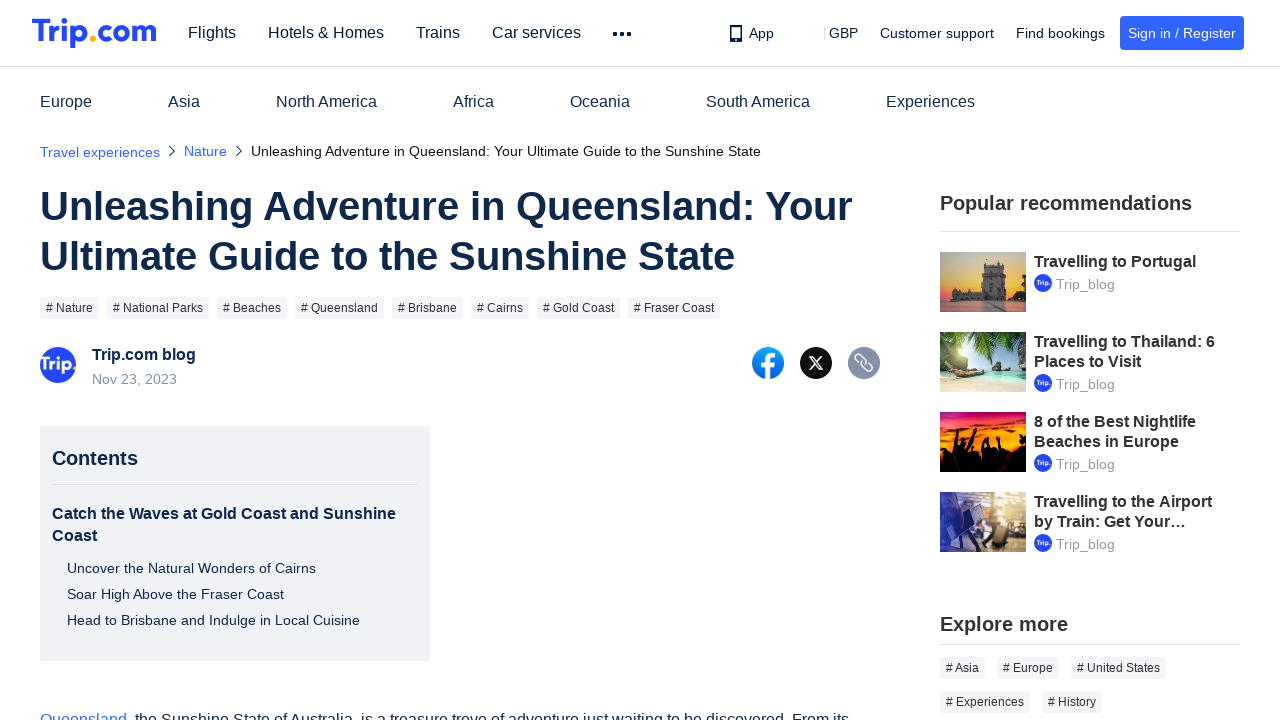

--- FILE ---
content_type: text/html; charset=utf-8
request_url: https://uk.trip.com/blog/tequk/
body_size: 72720
content:
<!DOCTYPE html><html lang="en-GB" data-cargo="locale:en-GB,language:en,currency:GBP,contextType:online,site:GB,group:Trip,country:GB" data-idc="SGP-ALI"><head islighthouse="false"><meta http-equiv="Content-Type" content="text/html; charset=utf-8"/><meta name="applicable-device" content="pc,mobile"/><meta http-equiv="x-ua-compatible" content="IE=edge,chrome=1"/><meta http-equiv="x-dns-prefetch-control" content="on"/><link rel="dns-prefetch" href="//webresource.tripcdn.com"/><link rel="dns-prefetch" href="//pages.trip.com"/><link rel="dns-prefetch" href="//restapi.amap.com"/><link rel="SHORTCUT ICON" href="/trip.ico" type="image/x-icon"/><link rel="ICON" href="/trip.ico"/><link rel="preload" href="https://static.tripcdn.com/locale/v3/6002/en-GB.js?etagc=febb1af70e003277d05890e7e9f73a9d" as="script"/><link rel="preload" href="https://static.tripcdn.com/locale/v3/100009239/en-GB.js?etagc=ef5232c615df7cf6dc4c2f4c656d1337" as="script"/><link data-react-helmet="true" rel="canonical" href="https://uk.trip.com/blog/tequk/"/><meta data-react-helmet="true" property="og:image" content="https://ak-d.tripcdn.com/images/1mj4912000clvw34vCA32_C_750_350_R5.jpg_.webp?proc=autoorient&amp;proc=source%2ftrip"/><meta data-react-helmet="true" name="twitter:card" content="summary_large_image"/><meta data-react-helmet="true" name="twitter:image" content="https://ak-d.tripcdn.com/images/1mj4912000clvw34vCA32_C_750_350_R5.jpg_.webp?proc=autoorient&amp;proc=source%2ftrip"/><meta data-react-helmet="true" name="description" content="Queensland, the Sunshine State of Australia, is a treasure trove of adventure just waiting to be discovered. From its stunning beaches to its lush rainforests, Queensland is a playground for those who seek thrill and natural beauty in equal measure. . Introduces popular local experiences, recommends must-see attractions, must-try food, and top hotels, and provides extensive travel insights."/><meta data-react-helmet="true" name="keywords" content="Queensland,Brisbane,Cairns,Gold Coast,Fraser Coast"/><meta data-react-helmet="true" property="og:type" content="article"/><meta data-react-helmet="true" property="og:title" content="Unleashing Adventure in Queensland: Your Ultimate Guide to the Sunshine State - Trip.com"/><meta data-react-helmet="true" property="og:site_name" content="TRIP.COM"/><meta data-react-helmet="true" property="og:description" content="Queensland, the Sunshine State of Australia, is a treasure trove of adventure just waiting to be discovered. From its stunning beaches to its lush rainforests, Queensland is a playground for those who seek thrill and natural beauty in equal measure. . Introduces popular local experiences, recommends must-see attractions, must-try food, and top hotels, and provides extensive travel insights."/><meta data-react-helmet="true" property="twitter:title" content="Unleashing Adventure in Queensland: Your Ultimate Guide to the Sunshine State - Trip.com"/><meta data-react-helmet="true" property="twitter:image:alt" content="Unleashing Adventure in Queensland: Your Ultimate Guide to the Sunshine State - Trip.com"/><meta data-react-helmet="true" name="twitter:description" content="Queensland, the Sunshine State of Australia, is a treasure trove of adventure just waiting to be discovered. From its stunning beaches to its lush rainforests, Queensland is a playground for those who seek thrill and natural beauty in equal measure. . Introduces popular local experiences, recommends must-see attractions, must-try food, and top hotels, and provides extensive travel insights."/><meta property="og:url" content="https://uk.trip.com/blog/tequk/"/><meta name="twitter:url" content="https://uk.trip.com/blog/tequk/"/><script type="text/javascript">window["$_bf"] = { loaded: true };
                            </script><script id="webcore_internal" type="application/json" crossorigin="anonymous">{"bannerScript":"https://ak-s-cw.tripcdn.com/modules/ibu/ibu-cookie-banner/production.min.a72f03fa1569f17e218936a3088a3968.js","bannerCss":"https://ak-s-cw.tripcdn.com/modules/ibu/ibu-cookie-banner/style.f3f9c98b3674cd3a877d6b60a1f931bf.css","rootMessageId":"100033784-0a9a0c18-491319-58122","shark":"T","sharkDefaultAppID":"100033784","fetchPerf":[{"runningType":"nfes-server","duration":5,"success":true,"url":"/restapi/soa2/37106/userRecognize","serviceCode":"37106","operation":"userRecognize","RootMessageId":"100033784-0a9a0c18-491319-58122","CLOGGING_TRACE_ID":"","gatewayRegion":"","statusCode":200,"isSOA":true,"requestUrl":"/restapi/soa2/37106/userRecognize","method":"","errorReason":"","timeout":1000,"isSoaAgent":true,"buHead":""}]}</script><script src="https://ak-s-cw.tripcdn.com/locale/v3/33000010/en-GB.js?etagc=ade373ffed45aad1cb21765d3098c8a3" type="application/javascript" crossorigin="anonymous"></script><meta name="viewport" content="width=device-width"/><meta charSet="utf-8"/><title>Unleashing Adventure in Queensland: Your Ultimate Guide to the Sunshine State - Trip.com</title><link rel="alternate" href="https://uk.trip.com/blog/tequk/" hrefLang="en-GB"/><script type="application/ld+json">{"@context":"https://schema.org","@type":"BreadcrumbList","itemListElement":[{"@type":"ListItem","position":1,"name":"Trip","item":"https://uk.trip.com/"},{"@type":"ListItem","position":2,"name":"Travel Guides","item":"https://uk.trip.com/travel-guide/"},{"@type":"ListItem","position":3,"name":"Travel experiences","item":"https://uk.trip.com/blog/"},{"@type":"ListItem","position":4,"name":"Nature","item":"https://uk.trip.com/blog/tag-explore-nature-2584/"},{"@type":"ListItem","position":5,"name":"Unleashing Adventure in Queensland: Your Ultimate Guide to the Sunshine State","item":"https://uk.trip.com/blog/tequk/"}]}</script><script type="application/ld+json">{"@context":"https://schema.org","@type":"NewsArticle","mainEntityOfPage":{"@type":"WebPage","@id":"https://uk.trip.com/blog/tequk/"},"headline":"Unleashing Adventure in Queensland: Your Ultimate Guide to the Sunshine State","image":["https://ak-d.tripcdn.com/images/1mj1p12000clvxvuhDDA6.jpg","https://ak-d.tripcdn.com/images/1mj1d12000clvyfi5657F.jpg","https://ak-d.tripcdn.com/images/1mj6z12000clvyfyhE283.jpg","https://ak-d.tripcdn.com/images/1mj4f12000clvyltj2868.jpg"],"datePublished":"2023-11-20T21:39Z","dateModified":"2023-11-23T10:55Z","author":{"@type":"Person","name":"Trip.com blog","url":"https://uk.trip.com/travel-guide/personal-home/5553A2F59B0A18642B6F4320DDDE2C5A?blogs"},"publisher":{"@type":"Organization","name":"trip.com","logo":{"@type":"ImageObject","url":"https://pages.trip.com/you/common/trip-logo-2x.png"}},"keywords":"Queensland,Brisbane,Cairns,Gold Coast,Fraser Coast","description":"Queensland, the Sunshine State of Australia, is a treasure trove of adventure just waiting to be discovered. From its stunning beaches to its lush rainforests, Queensland is a playground for those who seek thrill and natural beauty in equal measure. "}</script><meta name="next-head-count" content="6"/><link rel="preload" href="https://ak-s.tripcdn.com/modules/gcc/thingstodo-blog/_next/static/css/commons~2fd1c065.202601161354.chunk.css" as="style"/><link rel="stylesheet" href="https://ak-s.tripcdn.com/modules/gcc/thingstodo-blog/_next/static/css/commons~2fd1c065.202601161354.chunk.css" data-n-g=""/><link rel="preload" href="https://ak-s.tripcdn.com/modules/gcc/thingstodo-blog/_next/static/css/styles~253ae210.202601161354.chunk.css" as="style"/><link rel="stylesheet" href="https://ak-s.tripcdn.com/modules/gcc/thingstodo-blog/_next/static/css/styles~253ae210.202601161354.chunk.css" data-n-g=""/><link rel="preload" href="https://ak-s.tripcdn.com/modules/gcc/thingstodo-blog/_next/static/css/styles~e0607d8a.202601161354.chunk.css" as="style"/><link rel="stylesheet" href="https://ak-s.tripcdn.com/modules/gcc/thingstodo-blog/_next/static/css/styles~e0607d8a.202601161354.chunk.css" data-n-g=""/><link rel="preload" href="https://ak-s.tripcdn.com/modules/gcc/thingstodo-blog/_next/static/css/styles~09779a58.202601161354.chunk.css" as="style"/><link rel="stylesheet" href="https://ak-s.tripcdn.com/modules/gcc/thingstodo-blog/_next/static/css/styles~09779a58.202601161354.chunk.css" data-n-g=""/><link rel="preload" href="https://ak-s.tripcdn.com/modules/gcc/thingstodo-blog/_next/static/css/styles~afb51d59.202601161354.chunk.css" as="style"/><link rel="stylesheet" href="https://ak-s.tripcdn.com/modules/gcc/thingstodo-blog/_next/static/css/styles~afb51d59.202601161354.chunk.css" data-n-g=""/><link rel="preload" href="https://ak-s.tripcdn.com/modules/gcc/thingstodo-blog/_next/static/css/styles~266a7d0f.202601161354.chunk.css" as="style"/><link rel="stylesheet" href="https://ak-s.tripcdn.com/modules/gcc/thingstodo-blog/_next/static/css/styles~266a7d0f.202601161354.chunk.css" data-n-g=""/><link rel="preload" href="https://ak-s.tripcdn.com/modules/gcc/thingstodo-blog/_next/static/css/styles~fe5de609.202601161354.chunk.css" as="style"/><link rel="stylesheet" href="https://ak-s.tripcdn.com/modules/gcc/thingstodo-blog/_next/static/css/styles~fe5de609.202601161354.chunk.css" data-n-g=""/><link rel="preload" href="https://ak-s.tripcdn.com/modules/gcc/thingstodo-blog/_next/static/css/styles~01a3e2c5.202601161354.chunk.css" as="style"/><link rel="stylesheet" href="https://ak-s.tripcdn.com/modules/gcc/thingstodo-blog/_next/static/css/styles~01a3e2c5.202601161354.chunk.css" data-n-g=""/><link rel="preload" href="https://ak-s.tripcdn.com/modules/gcc/thingstodo-blog/_next/static/css/styles~4dc589ab.202601161354.chunk.css" as="style"/><link rel="stylesheet" href="https://ak-s.tripcdn.com/modules/gcc/thingstodo-blog/_next/static/css/styles~4dc589ab.202601161354.chunk.css" data-n-g=""/><link rel="preload" href="https://ak-s.tripcdn.com/modules/gcc/thingstodo-blog/_next/static/css/styles~849b76dc.202601161354.chunk.css" as="style"/><link rel="stylesheet" href="https://ak-s.tripcdn.com/modules/gcc/thingstodo-blog/_next/static/css/styles~849b76dc.202601161354.chunk.css" data-n-g=""/><link rel="preload" href="https://ak-s.tripcdn.com/modules/gcc/thingstodo-blog/_next/static/css/styles~4cebfb8d.202601161354.chunk.css" as="style"/><link rel="stylesheet" href="https://ak-s.tripcdn.com/modules/gcc/thingstodo-blog/_next/static/css/styles~4cebfb8d.202601161354.chunk.css" data-n-g=""/><link rel="preload" href="https://ak-s.tripcdn.com/modules/gcc/thingstodo-blog/_next/static/css/styles~33e3cdaf.202601161354.chunk.css" as="style"/><link rel="stylesheet" href="https://ak-s.tripcdn.com/modules/gcc/thingstodo-blog/_next/static/css/styles~33e3cdaf.202601161354.chunk.css" data-n-g=""/><link rel="preload" href="https://ak-s.tripcdn.com/modules/gcc/thingstodo-blog/_next/static/css/styles~73948422.202601161354.chunk.css" as="style"/><link rel="stylesheet" href="https://ak-s.tripcdn.com/modules/gcc/thingstodo-blog/_next/static/css/styles~73948422.202601161354.chunk.css" data-n-g=""/><link rel="preload" href="https://ak-s.tripcdn.com/modules/gcc/thingstodo-blog/_next/static/css/styles~7ae9fa8e.202601161354.chunk.css" as="style"/><link rel="stylesheet" href="https://ak-s.tripcdn.com/modules/gcc/thingstodo-blog/_next/static/css/styles~7ae9fa8e.202601161354.chunk.css" data-n-g=""/><link rel="preload" href="https://ak-s.tripcdn.com/modules/gcc/thingstodo-blog/_next/static/css/less~31ecd969.202601161354.chunk.css" as="style"/><link rel="stylesheet" href="https://ak-s.tripcdn.com/modules/gcc/thingstodo-blog/_next/static/css/less~31ecd969.202601161354.chunk.css" data-n-g=""/><link rel="preload" href="https://ak-s.tripcdn.com/modules/gcc/thingstodo-blog/_next/static/css/less~997f3360.202601161354.chunk.css" as="style"/><link rel="stylesheet" href="https://ak-s.tripcdn.com/modules/gcc/thingstodo-blog/_next/static/css/less~997f3360.202601161354.chunk.css" data-n-g=""/><link rel="preload" href="https://ak-s.tripcdn.com/modules/gcc/thingstodo-blog/_next/static/css/less~257df48a.202601161354.chunk.css" as="style"/><link rel="stylesheet" href="https://ak-s.tripcdn.com/modules/gcc/thingstodo-blog/_next/static/css/less~257df48a.202601161354.chunk.css" data-n-g=""/><noscript data-n-css=""></noscript><link rel="preload" href="https://ak-s.tripcdn.com/modules/gcc/thingstodo-blog/_next/static/main-202601161354.js" as="script"/><link rel="preload" href="https://ak-s.tripcdn.com/modules/gcc/thingstodo-blog/_next/static/static/runtime/webpack-202601161354.js-202601161354.js" as="script"/><link rel="preload" href="https://ak-s.tripcdn.com/modules/gcc/thingstodo-blog/_next/static/chunks/framework.202601161354.js" as="script"/><link rel="preload" href="https://ak-s.tripcdn.com/modules/gcc/thingstodo-blog/_next/static/chunks/commons~f075b844.202601161354.js" as="script"/><link rel="preload" href="https://ak-s.tripcdn.com/modules/gcc/thingstodo-blog/_next/static/chunks/commons~253ae210.202601161354.js" as="script"/><link rel="preload" href="https://ak-s.tripcdn.com/modules/gcc/thingstodo-blog/_next/static/chunks/commons~a4b64a2d.202601161354.js" as="script"/><link rel="preload" href="https://ak-s.tripcdn.com/modules/gcc/thingstodo-blog/_next/static/chunks/commons~22184935.202601161354.js" as="script"/><link rel="preload" href="https://ak-s.tripcdn.com/modules/gcc/thingstodo-blog/_next/static/chunks/commons~81a3922a.202601161354.js" as="script"/><link rel="preload" href="https://ak-s.tripcdn.com/modules/gcc/thingstodo-blog/_next/static/chunks/commons~dfe940b7.202601161354.js" as="script"/><link rel="preload" href="https://ak-s.tripcdn.com/modules/gcc/thingstodo-blog/_next/static/chunks/commons~afc0822a.202601161354.js" as="script"/><link rel="preload" href="https://ak-s.tripcdn.com/modules/gcc/thingstodo-blog/_next/static/chunks/commons~7bb827ee.202601161354.js" as="script"/><link rel="preload" href="https://ak-s.tripcdn.com/modules/gcc/thingstodo-blog/_next/static/chunks/commons~2fd1c065.202601161354.js" as="script"/><link rel="preload" href="https://ak-s.tripcdn.com/modules/gcc/thingstodo-blog/_next/static/chunks/commons~1be7fe9f.202601161354.js" as="script"/><link rel="preload" href="https://ak-s.tripcdn.com/modules/gcc/thingstodo-blog/_next/static/chunks/commons~2a42e354.202601161354.js" as="script"/><link rel="preload" href="https://ak-s.tripcdn.com/modules/gcc/thingstodo-blog/_next/static/chunks/commons~e4173fa2.202601161354.js" as="script"/><link rel="preload" href="https://ak-s.tripcdn.com/modules/gcc/thingstodo-blog/_next/static/chunks/commons~db300d2f.202601161354.js" as="script"/><link rel="preload" href="https://ak-s.tripcdn.com/modules/gcc/thingstodo-blog/_next/static/chunks/commons~4d01349d.202601161354.js" as="script"/><link rel="preload" href="https://ak-s.tripcdn.com/modules/gcc/thingstodo-blog/_next/static/chunks/commons~00cb062a.202601161354.js" as="script"/><link rel="preload" href="https://ak-s.tripcdn.com/modules/gcc/thingstodo-blog/_next/static/chunks/commons~4d05e040.202601161354.js" as="script"/><link rel="preload" href="https://ak-s.tripcdn.com/modules/gcc/thingstodo-blog/_next/static/chunks/commons~9c5b28f6.202601161354.js" as="script"/><link rel="preload" href="https://ak-s.tripcdn.com/modules/gcc/thingstodo-blog/_next/static/chunks/commons~5b113518.202601161354.js" as="script"/><link rel="preload" href="https://ak-s.tripcdn.com/modules/gcc/thingstodo-blog/_next/static/chunks/commons~9d180afe.202601161354.js" as="script"/><link rel="preload" href="https://ak-s.tripcdn.com/modules/gcc/thingstodo-blog/_next/static/chunks/commons~53bd17ed.202601161354.js" as="script"/><link rel="preload" href="https://ak-s.tripcdn.com/modules/gcc/thingstodo-blog/_next/static/chunks/commons~8c8f66f3.202601161354.js" as="script"/><link rel="preload" href="https://ak-s.tripcdn.com/modules/gcc/thingstodo-blog/_next/static/chunks/commons~31c708a5.202601161354.js" as="script"/><link rel="preload" href="https://ak-s.tripcdn.com/modules/gcc/thingstodo-blog/_next/static/chunks/commons~8a7b4606.202601161354.js" as="script"/><link rel="preload" href="https://ak-s.tripcdn.com/modules/gcc/thingstodo-blog/_next/static/chunks/commons~e258e298.202601161354.js" as="script"/><link rel="preload" href="https://ak-s.tripcdn.com/modules/gcc/thingstodo-blog/_next/static/chunks/commons~1e23895a.202601161354.js" as="script"/><link rel="preload" href="https://ak-s.tripcdn.com/modules/gcc/thingstodo-blog/_next/static/chunks/commons~5f43c043.202601161354.js" as="script"/><link rel="preload" href="https://ak-s.tripcdn.com/modules/gcc/thingstodo-blog/_next/static/chunks/commons~bc6e0817.202601161354.js" as="script"/><link rel="preload" href="https://ak-s.tripcdn.com/modules/gcc/thingstodo-blog/_next/static/chunks/commons~d22b72d1.202601161354.js" as="script"/><link rel="preload" href="https://ak-s.tripcdn.com/modules/gcc/thingstodo-blog/_next/static/chunks/commons~b5b59692.202601161354.js" as="script"/><link rel="preload" href="https://ak-s.tripcdn.com/modules/gcc/thingstodo-blog/_next/static/chunks/commons~8eeb4602.202601161354.js" as="script"/><link rel="preload" href="https://ak-s.tripcdn.com/modules/gcc/thingstodo-blog/_next/static/chunks/commons~5fedf39b.202601161354.js" as="script"/><link rel="preload" href="https://ak-s.tripcdn.com/modules/gcc/thingstodo-blog/_next/static/chunks/commons~458dd2b0.202601161354.js" as="script"/><link rel="preload" href="https://ak-s.tripcdn.com/modules/gcc/thingstodo-blog/_next/static/chunks/commons~f9ca8911.202601161354.js" as="script"/><link rel="preload" href="https://ak-s.tripcdn.com/modules/gcc/thingstodo-blog/_next/static/chunks/commons~678f84af.202601161354.js" as="script"/><link rel="preload" href="https://ak-s.tripcdn.com/modules/gcc/thingstodo-blog/_next/static/chunks/commons~10bd8741.202601161354.js" as="script"/><link rel="preload" href="https://ak-s.tripcdn.com/modules/gcc/thingstodo-blog/_next/static/chunks/commons~3b1be799.202601161354.js" as="script"/><link rel="preload" href="https://ak-s.tripcdn.com/modules/gcc/thingstodo-blog/_next/static/chunks/commons~e352f835.202601161354.js" as="script"/><link rel="preload" href="https://ak-s.tripcdn.com/modules/gcc/thingstodo-blog/_next/static/chunks/commons~ec8c427e.202601161354.js" as="script"/><link rel="preload" href="https://ak-s.tripcdn.com/modules/gcc/thingstodo-blog/_next/static/chunks/commons~95a414bc.202601161354.js" as="script"/><link rel="preload" href="https://ak-s.tripcdn.com/modules/gcc/thingstodo-blog/_next/static/chunks/commons~1c3a2c3f.202601161354.js" as="script"/><link rel="preload" href="https://ak-s.tripcdn.com/modules/gcc/thingstodo-blog/_next/static/chunks/commons~c98f95f3.202601161354.js" as="script"/><link rel="preload" href="https://ak-s.tripcdn.com/modules/gcc/thingstodo-blog/_next/static/chunks/commons~30ccc425.202601161354.js" as="script"/><link rel="preload" href="https://ak-s.tripcdn.com/modules/gcc/thingstodo-blog/_next/static/chunks/commons~b8f0d581.202601161354.js" as="script"/><link rel="preload" href="https://ak-s.tripcdn.com/modules/gcc/thingstodo-blog/_next/static/chunks/commons~0ed24aad.202601161354.js" as="script"/><link rel="preload" href="https://ak-s.tripcdn.com/modules/gcc/thingstodo-blog/_next/static/chunks/commons~361b7cb0.202601161354.js" as="script"/><link rel="preload" href="https://ak-s.tripcdn.com/modules/gcc/thingstodo-blog/_next/static/chunks/commons~4be69f4d.202601161354.js" as="script"/><link rel="preload" href="https://ak-s.tripcdn.com/modules/gcc/thingstodo-blog/_next/static/chunks/commons~c05f84c2.202601161354.js" as="script"/><link rel="preload" href="https://ak-s.tripcdn.com/modules/gcc/thingstodo-blog/_next/static/chunks/commons~b59217a9.202601161354.js" as="script"/><link rel="preload" href="https://ak-s.tripcdn.com/modules/gcc/thingstodo-blog/_next/static/chunks/commons~e8f40822.202601161354.js" as="script"/><link rel="preload" href="https://ak-s.tripcdn.com/modules/gcc/thingstodo-blog/_next/static/chunks/commons~8f033120.202601161354.js" as="script"/><link rel="preload" href="https://ak-s.tripcdn.com/modules/gcc/thingstodo-blog/_next/static/chunks/commons~efec9ba0.202601161354.js" as="script"/><link rel="preload" href="https://ak-s.tripcdn.com/modules/gcc/thingstodo-blog/_next/static/chunks/commons~0dcd9a32.202601161354.js" as="script"/><link rel="preload" href="https://ak-s.tripcdn.com/modules/gcc/thingstodo-blog/_next/static/chunks/styles~253ae210.202601161354.js" as="script"/><link rel="preload" href="https://ak-s.tripcdn.com/modules/gcc/thingstodo-blog/_next/static/chunks/styles~e0607d8a.202601161354.js" as="script"/><link rel="preload" href="https://ak-s.tripcdn.com/modules/gcc/thingstodo-blog/_next/static/chunks/styles~09779a58.202601161354.js" as="script"/><link rel="preload" href="https://ak-s.tripcdn.com/modules/gcc/thingstodo-blog/_next/static/chunks/styles~afb51d59.202601161354.js" as="script"/><link rel="preload" href="https://ak-s.tripcdn.com/modules/gcc/thingstodo-blog/_next/static/chunks/styles~266a7d0f.202601161354.js" as="script"/><link rel="preload" href="https://ak-s.tripcdn.com/modules/gcc/thingstodo-blog/_next/static/chunks/styles~fe5de609.202601161354.js" as="script"/><link rel="preload" href="https://ak-s.tripcdn.com/modules/gcc/thingstodo-blog/_next/static/chunks/styles~01a3e2c5.202601161354.js" as="script"/><link rel="preload" href="https://ak-s.tripcdn.com/modules/gcc/thingstodo-blog/_next/static/chunks/styles~4dc589ab.202601161354.js" as="script"/><link rel="preload" href="https://ak-s.tripcdn.com/modules/gcc/thingstodo-blog/_next/static/chunks/styles~849b76dc.202601161354.js" as="script"/><link rel="preload" href="https://ak-s.tripcdn.com/modules/gcc/thingstodo-blog/_next/static/chunks/styles~4cebfb8d.202601161354.js" as="script"/><link rel="preload" href="https://ak-s.tripcdn.com/modules/gcc/thingstodo-blog/_next/static/chunks/styles~33e3cdaf.202601161354.js" as="script"/><link rel="preload" href="https://ak-s.tripcdn.com/modules/gcc/thingstodo-blog/_next/static/chunks/styles~73948422.202601161354.js" as="script"/><link rel="preload" href="https://ak-s.tripcdn.com/modules/gcc/thingstodo-blog/_next/static/chunks/styles~7ae9fa8e.202601161354.js" as="script"/><link rel="preload" href="https://ak-s.tripcdn.com/modules/gcc/thingstodo-blog/_next/static/chunks/less~31ecd969.202601161354.js" as="script"/><link rel="preload" href="https://ak-s.tripcdn.com/modules/gcc/thingstodo-blog/_next/static/chunks/less~997f3360.202601161354.js" as="script"/><link rel="preload" href="https://ak-s.tripcdn.com/modules/gcc/thingstodo-blog/_next/static/chunks/less~257df48a.202601161354.js" as="script"/><link rel="preload" href="https://ak-s.tripcdn.com/modules/gcc/thingstodo-blog/_next/static/pages/_app-202601161354.js" as="script"/><link rel="preload" href="https://ak-s.tripcdn.com/modules/gcc/thingstodo-blog/_next/static/chunks/blogDetail~05e5f3ba.202601161354.js" as="script"/><link rel="preload" href="https://ak-s.tripcdn.com/modules/gcc/thingstodo-blog/_next/static/chunks/blogDetail~cf8f27f5.202601161354.js" as="script"/><link rel="preload" href="https://ak-s.tripcdn.com/modules/gcc/thingstodo-blog/_next/static/chunks/blogDetail~7caf401c.202601161354.js" as="script"/><link rel="preload" href="https://ak-s.tripcdn.com/modules/gcc/thingstodo-blog/_next/static/pages/blogDetail-202601161354.js" as="script"/><style data-styled="" data-styled-version="5.3.5">.drvhPg{display:-webkit-box;display:-webkit-flex;display:-ms-flexbox;display:flex;}/*!sc*/
.drvhPg .breadcrumb-area{display:-webkit-box;display:-webkit-flex;display:-ms-flexbox;display:flex;-webkit-flex:1;-ms-flex:1;flex:1;-webkit-flex-direction:row;-ms-flex-direction:row;flex-direction:row;-webkit-box-pack:justify;-webkit-justify-content:space-between;-ms-flex-pack:justify;justify-content:space-between;}/*!sc*/
@media screen and (max-width:430px){.drvhPg{display:none;}}/*!sc*/
data-styled.g1[id="Warp-viptnc-0"]{content:"drvhPg,"}/*!sc*/
.cGNJZT{display:inline-block;}/*!sc*/
data-styled.g5[id="BlogSelectTagWrapper-sc-16drki9-1"]{content:"cGNJZT,"}/*!sc*/
.joXRae .bTag{font-size:16px;line-height:30px;float:left;padding:20px 30px 0 26px;position:relative;}/*!sc*/
.joXRae .bTag:hover .title{color:#3264ff;}/*!sc*/
.joXRae .bTag:hover i{background:url('../../../travel-guide/static/imgs/tri_hover.png') no-repeat center;}/*!sc*/
.joXRae .bTag .title{float:left;}/*!sc*/
.joXRae .bTag:nth-of-type(1){padding:20px 30px 0 0;}/*!sc*/
.joXRae .bTag:nth-of-type(1) .bUl{left:-16px;}/*!sc*/
.joXRae .bTag:nth-last-of-type(1) .bUl{left:'';right:0;}/*!sc*/
.joXRae .bTag i{background:url('../../../travel-guide/static/imgs/tri_normal.png') no-repeat center;width:16px;height:16px;float:left;display:block;margin:5px 2px;}/*!sc*/
.joXRae .bTag .theBulNone{visibility:hidden;position:absolute;z-index:-1;}/*!sc*/
.joXRae .bTag .bUl{min-width:100%;max-height:240px;position:absolute;padding:10px 16px;z-index:100;top:50px;left:10px;background:#fff;overflow-y:auto;box-shadow:0 6px 6px 0 rgba(0,0,0,0.06);border-radius:0 0 2px 2px;}/*!sc*/
.joXRae .bTag .bUl .theTag{display:block;font-size:14px;line-height:18px;padding:8px 0;}/*!sc*/
.joXRae .bTag .bUl::-webkit-scrollbar{width:4px;}/*!sc*/
.joXRae .bTag .bUl::-webkit-scrollbar-thumb{border-radius:4px;background:#d8d8d8;}/*!sc*/
.joXRae .getTagList_dark .bTag .title{color:#fff;}/*!sc*/
data-styled.g7[id="BlogSelectTagStyle-sc-16drki9-3"]{content:"joXRae,"}/*!sc*/
.dmqTZJ{margin-top:1rem;margin-bottom:12px;line-height:32px;color:#3264ff;font-size:14px;}/*!sc*/
.dmqTZJ .gl-component-bread-crumb_item-container{display:inline-block;vertical-align:middle;}/*!sc*/
.dmqTZJ .gl-component-bread-crumb_item-separator{display:inline-block;color:#0f294d;margin:0 6px;width:12px;height:34px;font-size:12px;vertical-align:middle;}/*!sc*/
.dmqTZJ .gl-component-bread-crumb_item-separator:before{content:'\f5bf';}/*!sc*/
.dmqTZJ .gl-component-bread-crumb_item:hover{cursor:pointer;}/*!sc*/
.dmqTZJ .share-wrapper{display:-webkit-box;display:-webkit-flex;display:-ms-flexbox;display:flex;-webkit-flex-direction:row;-ms-flex-direction:row;flex-direction:row;-webkit-box-pack:start;-webkit-justify-content:flex-start;-ms-flex-pack:start;justify-content:flex-start;-webkit-align-items:center;-webkit-box-align:center;-ms-flex-align:center;align-items:center;}/*!sc*/
.dmqTZJ .share-wrapper .share-container{display:-webkit-box;display:-webkit-flex;display:-ms-flexbox;display:flex;-webkit-flex-direction:row;-ms-flex-direction:row;flex-direction:row;-webkit-box-pack:start;-webkit-justify-content:flex-start;-ms-flex-pack:start;justify-content:flex-start;-webkit-align-items:center;-webkit-box-align:center;-ms-flex-align:center;align-items:center;white-space:nowrap;}/*!sc*/
.dmqTZJ .share-wrapper .share-last-container{display:-webkit-box;-webkit-box-orient:vertical;-webkit-line-clamp:1;overflow:hidden;text-overflow:ellipsis;word-wrap:break-word;}/*!sc*/
data-styled.g8[id="ULcontainer-y29wy4-0"]{content:"dmqTZJ,"}/*!sc*/
.eOGEcx{cursor:pointer;display:inline-block;margin-left:0;}/*!sc*/
.eOGEcx i{width:32px;height:32px;}/*!sc*/
.eOGEcx i.fb{background:url([data-uri]) center / cover no-repeat;}/*!sc*/
.eOGEcx i.tw{background:url([data-uri]) center / cover no-repeat;}/*!sc*/
.eOGEcx i.copylink{background:url([data-uri]) center / cover no-repeat;}/*!sc*/
.HUdpK{cursor:pointer;display:inline-block;margin-left:16px;}/*!sc*/
.HUdpK i{width:32px;height:32px;}/*!sc*/
.HUdpK i.fb{background:url([data-uri]) center / cover no-repeat;}/*!sc*/
.HUdpK i.tw{background:url([data-uri]) center / cover no-repeat;}/*!sc*/
.HUdpK i.copylink{background:url([data-uri]) center / cover no-repeat;}/*!sc*/
data-styled.g16[id="ItemSmall-k7nzkb-1"]{content:"eOGEcx,HUdpK,"}/*!sc*/
.cxxHXg{overflow:hidden;margin-top:8px;}/*!sc*/
data-styled.g39[id="TagContainer-sc-4xdr6f-0"]{content:"cxxHXg,"}/*!sc*/
.kmTlEO{border-radius:2px;font-size:12px;line-height:16px;background:#f5f5f9;border-radius:2px;text-overflow:ellipsis;overflow:hidden;white-space:nowrap;float:left;margin:8px 8px 0 0;cursor:pointer;max-width:100%;padding:3px 6px;color:#333333;}/*!sc*/
.kmTlEO a{color:#333333;}/*!sc*/
.kmTlEO a:hover{color:#3264FF;}/*!sc*/
@media screen and (max-width:430px){.kmTlEO{color:#333333;}}/*!sc*/
.fzwrxu{border-radius:2px;font-size:12px;line-height:16px;background:#f5f5f9;border-radius:2px;text-overflow:ellipsis;overflow:hidden;white-space:nowrap;float:left;margin:12px 12px 0 0;cursor:pointer;max-width:100%;padding:3px 6px;color:#333333;}/*!sc*/
.fzwrxu a{color:#333333;}/*!sc*/
.fzwrxu a:hover{color:#3264FF;}/*!sc*/
@media screen and (max-width:430px){.fzwrxu{color:#333333;}}/*!sc*/
data-styled.g40[id="TagStyle-sc-4xdr6f-1"]{content:"kmTlEO,fzwrxu,"}/*!sc*/
.ewYMWW .gl-travelogue-detail_layer .catalog-btn-area{display:none;}/*!sc*/
.ewYMWW .gl-travelogue-detail_layer .catalog-content-area{display:none;}/*!sc*/
@media screen and (max-width:430px){.ewYMWW .gl-travelogue-detail_layer .catalog-btn-area{position:fixed;bottom:190px;right:0;height:20px;z-index:5000;display:-webkit-box;display:-webkit-flex;display:-ms-flexbox;display:flex;-webkit-flex-direction:row;-ms-flex-direction:row;flex-direction:row;-webkit-box-pack:justify;-webkit-justify-content:space-between;-ms-flex-pack:justify;justify-content:space-between;-webkit-align-items:center;-webkit-box-align:center;-ms-flex-align:center;align-items:center;background:rgba(35,70,255,0.9);border-radius:50px 0 0 50px;padding:12px;}.ewYMWW .gl-travelogue-detail_layer .catalog-btn-area .catalog-btn-icon{font-size:17px;color:#ffffff;margin-right:4px;}.ewYMWW .gl-travelogue-detail_layer .catalog-btn-area .catalog-btn-title{font-size:15px;font-weight:500;color:#ffffff;line-height:20px;-webkit-letter-spacing:0;-moz-letter-spacing:0;-ms-letter-spacing:0;letter-spacing:0;}.ewYMWW .gl-travelogue-detail_layer .catalog-content-area{position:fixed;bottom:0;right:0;width:100%;height:100%;z-index:5001;display:-webkit-box;display:-webkit-flex;display:-ms-flexbox;display:flex;}.ewYMWW .gl-travelogue-detail_layer .catalog-content-area .catalog-content-area-mask{position:fixed;left:0;top:0;width:20%;height:100%;background:rgba(0,0,0,0.6);overflow:hidden;}.ewYMWW .gl-travelogue-detail_layer .catalog-content-area .catalog-content-area-wrapper{position:fixed;bottom:0;right:0;width:80%;height:100%;z-index:5001;background-color:#f5f5f9;display:-webkit-box;display:-webkit-flex;display:-ms-flexbox;display:flex;-webkit-flex-direction:column;-ms-flex-direction:column;flex-direction:column;-webkit-box-pack:start;-webkit-justify-content:flex-start;-ms-flex-pack:start;justify-content:flex-start;-webkit-align-items:center;-webkit-box-align:center;-ms-flex-align:center;align-items:center;}.ewYMWW .gl-travelogue-detail_layer .catalog-content-area .catalog-content-area-wrapper .catalog-content{width:100%;display:-webkit-box;display:-webkit-flex;display:-ms-flexbox;display:flex;-webkit-flex-direction:column;-ms-flex-direction:column;flex-direction:column;-webkit-box-pack:start;-webkit-justify-content:flex-start;-ms-flex-pack:start;justify-content:flex-start;-webkit-align-items:center;-webkit-box-align:center;-ms-flex-align:center;align-items:center;}}/*!sc*/
.ewYMWW .gl-travelogue-detail_container{margin:0 auto;max-width:1200px;padding:0 30px;position:relative;}/*!sc*/
.ewYMWW .gl-travelogue-detail_container sub{bottom:0;}/*!sc*/
.ewYMWW .gl-travelogue-detail_container .hotel-search-box{margin-top:50px;}/*!sc*/
.ewYMWW .gl-travelogue-detail_container .coupon-wrapper{width:90%;margin-left:5%;}/*!sc*/
.ewYMWW .gl-travelogue-detail_container .gl-travelogue-detail_content{display:-webkit-box;display:-webkit-flex;display:-ms-flexbox;display:flex;}/*!sc*/
.ewYMWW .gl-travelogue-detail_container .gl-travelogue-detail_content .gl-travelogue-detail_title{font-size:40px;color:#0f294d;line-height:50px;font-weight:bold;-webkit-letter-spacing:0;-moz-letter-spacing:0;-ms-letter-spacing:0;letter-spacing:0;}/*!sc*/
.ewYMWW .gl-travelogue-detail_container .gl-travelogue-detail_content .small-share-like-wrap{display:none;}/*!sc*/
.ewYMWW .gl-travelogue-detail_container .gl-travelogue-detail_content .article-bottom{display:-webkit-box;display:-webkit-flex;display:-ms-flexbox;display:flex;-webkit-flex-direction:row;-ms-flex-direction:row;flex-direction:row;-webkit-align-items:flex-start;-webkit-box-align:flex-start;-ms-flex-align:flex-start;align-items:flex-start;}/*!sc*/
.ewYMWW .gl-travelogue-detail_container .gl-travelogue-detail_main{overflow:hidden;-webkit-flex:1;-ms-flex:1;flex:1;}/*!sc*/
.ewYMWW .gl-travelogue-detail_container .gl-travelogue-detail_main .gl-travelogue-detail_user{position:relative;overflow:hidden;overflow:visible;margin-top:28px;}/*!sc*/
.ewYMWW .gl-travelogue-detail_container .gl-travelogue-detail_main .gl-travelogue-detail_user-date{vertical-align:middle;color:#8592a6;-webkit-letter-spacing:0;-moz-letter-spacing:0;-ms-letter-spacing:0;letter-spacing:0;font-size:14px;line-height:18px;}/*!sc*/
.ewYMWW .gl-travelogue-detail_container .gl-travelogue-detail_main .gl-travelogue-detail_user-pic{width:40px;height:40px;float:left;position:relative;cursor:pointer;}/*!sc*/
.ewYMWW .gl-travelogue-detail_container .gl-travelogue-detail_main .gl-travelogue-detail_user-pic img{border-radius:50%;}/*!sc*/
.ewYMWW .gl-travelogue-detail_container .gl-travelogue-detail_main .gl-travelogue-detail_user-other{margin-left:52px;overflow:hidden;font-size:14px;color:#455873;line-height:16px;}/*!sc*/
.ewYMWW .gl-travelogue-detail_container .gl-travelogue-detail_main .gl-travelogue-detail_user-other > span{display:inline-block;}/*!sc*/
@media screen and (min-width:1024px){.ewYMWW .gl-travelogue-detail_container .gl-travelogue-detail_main .gl-travelogue-detail_user-other > span{margin-right:32px;}}/*!sc*/
.ewYMWW .gl-travelogue-detail_container .gl-travelogue-detail_main .gl-travelogue-detail_user-other > span span{vertical-align:middle;}/*!sc*/
.ewYMWW .gl-travelogue-detail_container .gl-travelogue-detail_main .gl-travelogue-detail_user-other .like-count{cursor:pointer;}/*!sc*/
.ewYMWW .gl-travelogue-detail_container .gl-travelogue-detail_main .gl-travelogue-detail_user-name{font-size:16px;font-weight:bold;-webkit-letter-spacing:0;-moz-letter-spacing:0;-ms-letter-spacing:0;letter-spacing:0;color:#0f294d;line-height:16px;padding-bottom:6px;cursor:pointer;}/*!sc*/
.ewYMWW .gl-travelogue-detail_container .gl-travelogue-detail_main .gl-travelogue-detail_user-line{margin-left:0;}/*!sc*/
.ewYMWW .gl-travelogue-detail_container .gl-travelogue-detail_main .gl-travelogue-detail_article{font-size:16px;color:#333333;line-height:18px;margin-top:38px;padding-bottom:10px;}/*!sc*/
.ewYMWW .gl-travelogue-detail_container .gl-travelogue-detail_main .gl-travelogue-detail_article em{font-style:italic;}/*!sc*/
.ewYMWW .gl-travelogue-detail_container .gl-travelogue-detail_main .gl-travelogue-detail_article .link-button{padding:10px;height:38px;font-size:16px;font-weight:500;line-height:40px;padding-left:20px;padding-right:20px;border-radius:2px;}/*!sc*/
.ewYMWW .gl-travelogue-detail_container i{display:inline-block;}/*!sc*/
.ewYMWW .gl-travelogue-detail_container i.gl-travelogue-detail-icon-watch{vertical-align:middle;margin-right:4px;color:#455873;font-size:20px;}/*!sc*/
.ewYMWW .gl-travelogue-detail_container i.gl-travelogue-detail-icon-dz{vertical-align:middle;margin-right:5px;color:#455873;font-size:20px;cursor:pointer;}/*!sc*/
@media screen and (min-width:1024px){.ewYMWW .gl-travelogue-detail_container i.gl-travelogue-detail-icon-dz:hover,.ewYMWW .gl-travelogue-detail_container i.gl-travelogue-detail-icon-dz-active{color:#ff9500;}}/*!sc*/
@media screen and (max-width:430px){.ewYMWW .gl-travelogue-detail_container i.gl-travelogue-detail-icon-dz-active{color:#ff9500;}}/*!sc*/
.ewYMWW .gl-travelogue-detail_container .gl-travelogue-detail_bottom{text-align:center;margin-top:40px;padding-bottom:60px;}/*!sc*/
.ewYMWW .gl-travelogue-detail_container .gl-travelogue-detail_interactive{position:absolute;right:0;top:0;bottom:0;display:inline-block;height:36px;text-align:center;cursor:pointer;}/*!sc*/
.ewYMWW .gl-travelogue-detail_container .gl-travelogue-detail_interactive + .gl-travelogue-detail_interactive{margin-left:50px;}/*!sc*/
.ewYMWW .gl-travelogue-detail_container .gl-travelogue-detail_interactive.gl-travelogue-detail_share .icon{background-image:url([data-uri]);}/*!sc*/
.ewYMWW .gl-travelogue-detail_container .gl-travelogue-detail_interactive.gl-travelogue-detail_share:hover{border:1px solid #3264ff;}/*!sc*/
.ewYMWW .gl-travelogue-detail_container .gl-travelogue-detail_interactive.gl-travelogue-detail_share:hover .icon{background-image:url([data-uri]);}/*!sc*/
.ewYMWW .gl-travelogue-detail_container .gl-travelogue-detail_interactive.gl-travelogue-detail_share:hover span{color:#3264ff;}/*!sc*/
.ewYMWW .gl-travelogue-detail_container .gl-travelogue-detail_interactive .icon{background-image:url([data-uri]);background-size:cover;width:20px;height:20px;border:1px solid #ccc;border-radius:50%;}/*!sc*/
.ewYMWW .gl-travelogue-detail_container .gl-travelogue-detail_interactive span{display:block;font-size:14px;line-height:16px;color:#666666;}/*!sc*/
.ewYMWW .gl-travelogue-detail_container .gl-travelogue-detail_interactive:hover .icon,.ewYMWW .gl-travelogue-detail_container .gl-travelogue-detail_interactive-active .icon{border:1px solid #f97258;background-image:url([data-uri]);}/*!sc*/
.ewYMWW .gl-travelogue-detail_container .gl-travelogue-detail_interactive .gl-travelogue-detail_popup{position:absolute;top:-120px;left:50%;margin-left:-130px;background:#ffffff;box-shadow:0 2px 10px 0 rgba(0,41,99,0.2);border-radius:4px;font-size:14px;color:#333333;line-height:14px;padding:20px;box-sizing:border-box;width:260px;white-space:nowrap;text-align:center;z-index:2;}/*!sc*/
.ewYMWW .gl-travelogue-detail_container .gl-travelogue-detail_interactive .gl-travelogue-detail_popup:before{content:'';width:0;height:0;border-width:0 24px 24px 0;border-style:solid;border-color:transparent #fff #fff transparent;position:absolute;left:50%;bottom:-12px;margin-left:-12px;-webkit-transform:rotate(45deg);-ms-transform:rotate(45deg);transform:rotate(45deg);background:#ffffff;box-shadow:10px 10px 10px 0 rgba(0,41,99,0.2);}/*!sc*/
.ewYMWW .gl-travelogue-detail_container .gl-travelogue-detail_tip{z-index:1003;padding:20px 30px;font-size:16px;color:#333333;box-shadow:0 2px 10px 0 rgba(0,41,99,0.2);border-radius:4px;position:fixed;top:100px;background:#fff;left:50%;-webkit-transform:translate(-50%,0);-ms-transform:translate(-50%,0);transform:translate(-50%,0);}/*!sc*/
.ewYMWW .gl-travelogue-detail_container .gl-travelogue-detail_tip .icon{float:left;margin-right:10px;background-image:url([data-uri]);background-size:cover;width:20px;height:20px;}/*!sc*/
.ewYMWW .gl-travelogue-detail_container .gl-travelogue-detail_tip .icon.success{background-image:url([data-uri]);}/*!sc*/
@media screen and (min-width:431px) and (max-width:1023px){.ewYMWW .gl-travelogue-detail_container .gl-travelogue-detail_content{margin-top:0;-webkit-flex-direction:column;-ms-flex-direction:column;flex-direction:column;}.ewYMWW .gl-travelogue-detail_container .gl-travelogue-detail_content .small-share-like-wrap{display:block;}.ewYMWW .gl-travelogue-detail_container .gl-travelogue-detail_content .small-share-like-wrap{display:-webkit-box;display:-webkit-flex;display:-ms-flexbox;display:flex;-webkit-box-pack:justify;-webkit-justify-content:space-between;-ms-flex-pack:justify;justify-content:space-between;-webkit-transform:scale(1.5);-ms-transform:scale(1.5);transform:scale(1.5);padding:0 20%;}.ewYMWW .gl-travelogue-detail_container .gl-travelogue-detail_content .small-share-like-wrap .like-wrap{border-radius:50%;border:1px solid #ccc;padding:2px;width:22px;height:22px;display:-webkit-box;display:-webkit-flex;display:-ms-flexbox;display:flex;text-align:center;-webkit-align-items:center;-webkit-box-align:center;-ms-flex-align:center;align-items:center;-webkit-box-pack:center;-webkit-justify-content:center;-ms-flex-pack:center;justify-content:center;}.ewYMWW .gl-travelogue-detail_container .gl-travelogue-detail_content .small-share-like-wrap .like-wrap .icon{background-image:url([data-uri]);background-size:cover;width:18px;height:18px;}.ewYMWW .gl-travelogue-detail_container .gl-travelogue-detail_content .small-share-like-wrap .like-wrap.active{border:1px solid #f97258;}.ewYMWW .gl-travelogue-detail_container .gl-travelogue-detail_content .small-share-like-wrap .like-wrap.active .icon{background-image:url([data-uri]);}}/*!sc*/
@media screen and (max-width:430px){.ewYMWW .gl-travelogue-detail_container{padding:0;}.ewYMWW .gl-travelogue-detail_container .detail-top-share{position:relative;font-size:14px;color:rgb(153,153,153);line-height:16px;}.ewYMWW .gl-travelogue-detail_container .detail-top-share span{vertical-align:middle;color:#455873;-webkit-letter-spacing:0;-moz-letter-spacing:0;-ms-letter-spacing:0;letter-spacing:0;font-size:14px;line-height:18px;}.ewYMWW .gl-travelogue-detail_container .filter-area{display:-webkit-box;display:-webkit-flex;display:-ms-flexbox;display:flex;-webkit-flex-direction:row;-ms-flex-direction:row;flex-direction:row;-webkit-align-items:center;-webkit-box-align:center;-ms-flex-align:center;align-items:center;padding:0 15px;height:50px;border-bottom:1px solid #e4e4e4;}.ewYMWW .gl-travelogue-detail_container .filter-area .mobileTop{height:44px;text-align:center;line-height:44px;}.ewYMWW .gl-travelogue-detail_container .filter-area .mobileTop i{margin-right:10px;vertical-align:middle;display:inline-block;width:20px;height:20px;background:url([data-uri]) no-repeat left center;background-size:20px 20px;}.ewYMWW .gl-travelogue-detail_container .mobileTopAlipay{height:22px;}.ewYMWW .gl-travelogue-detail_container .gl-travelogue-detail_content{padding:0 24px;margin-top:16px;-webkit-flex-direction:column;-ms-flex-direction:column;flex-direction:column;}.ewYMWW .gl-travelogue-detail_container .gl-travelogue-detail_content .gl-travelogue-detail_title{font-size:26px;line-height:31px;}.ewYMWW .gl-travelogue-detail_container .gl-travelogue-detail_content .icon-watch-small{display:none !important;}.ewYMWW .gl-travelogue-detail_container .gl-travelogue-detail_content .icon-like-small{position:absolute;right:0;top:50%;-webkit-transform:translateY(-50%);-ms-transform:translateY(-50%);transform:translateY(-50%);}.ewYMWW .gl-travelogue-detail_container .gl-travelogue-detail_content .gl-travelogue-detail_user{margin-top:4px;}.ewYMWW .gl-travelogue-detail_container .gl-travelogue-detail_content .gl-travelogue-detail_user-other{position:relative;margin-left:24px;height:30px;}.ewYMWW .gl-travelogue-detail_container .gl-travelogue-detail_content .gl-travelogue-detail_user-pic{width:20px;height:30px;display:-webkit-box;display:-webkit-flex;display:-ms-flexbox;display:flex;-webkit-flex-direction:row;-ms-flex-direction:row;flex-direction:row;-webkit-box-pack:start;-webkit-justify-content:flex-start;-ms-flex-pack:start;justify-content:flex-start;-webkit-align-items:center;-webkit-box-align:center;-ms-flex-align:center;align-items:center;}.ewYMWW .gl-travelogue-detail_container .gl-travelogue-detail_content .gl-travelogue-detail_user-name{position:absolute;left:0;padding-bottom:0;font-size:16px;line-height:30px;}.ewYMWW .gl-travelogue-detail_container .gl-travelogue-detail_content .gl-travelogue-detail_user-date{position:absolute;right:0;font-size:14px;line-height:30px;}.ewYMWW .gl-travelogue-detail_container .gl-travelogue-detail_content .gl-travelogue-detail_bottom{text-align:left;}.ewYMWW .gl-travelogue-detail_container .gl-travelogue-detail_content .gl-travelogue-detail_share,.ewYMWW .gl-travelogue-detail_container .gl-travelogue-detail_content .gl-travelogue-detail_like{display:none;}.ewYMWW .gl-travelogue-detail_container .gl-travelogue-detail_content .small-share-like-wrap{display:-webkit-box;display:-webkit-flex;display:-ms-flexbox;display:flex;-webkit-box-pack:justify;-webkit-justify-content:space-between;-ms-flex-pack:justify;justify-content:space-between;}.ewYMWW .gl-travelogue-detail_container .gl-travelogue-detail_content .small-share-like-wrap .like-wrap{border-radius:50%;border:1px solid #ccc;padding:2px;width:22px;height:22px;display:-webkit-box;display:-webkit-flex;display:-ms-flexbox;display:flex;text-align:center;-webkit-align-items:center;-webkit-box-align:center;-ms-flex-align:center;align-items:center;-webkit-box-pack:center;-webkit-justify-content:center;-ms-flex-pack:center;justify-content:center;}.ewYMWW .gl-travelogue-detail_container .gl-travelogue-detail_content .small-share-like-wrap .like-wrap .icon{background-image:url([data-uri]);background-size:cover;width:18px;height:18px;}.ewYMWW .gl-travelogue-detail_container .gl-travelogue-detail_content .small-share-like-wrap .like-wrap.active{border:1px solid #f97258;}.ewYMWW .gl-travelogue-detail_container .gl-travelogue-detail_content .small-share-like-wrap .like-wrap.active .icon{background-image:url([data-uri]);}.ewYMWW .gl-travelogue-detail_container .gl-travelogue-detail_content .gl-travelogue-detail_article{margin-top:20px;}.ewYMWW .gl-travelogue-detail_container .gl-travelogue-detail_content .gl-travelogue-detail_article .link-button{padding:6px;border-radius:2px;height:26px;font-size:13px;font-weight:500;line-height:28px;padding-left:12px;padding-right:12px;}}/*!sc*/
data-styled.g71[id="Container-sc-2rrtum-0"]{content:"ewYMWW,"}/*!sc*/
.hCZoIE{font-size:20px;font-weight:800;color:#333333;line-height:24px;padding-bottom:16px;border-bottom:1px solid #e4e4e4;}/*!sc*/
@media screen and (min-width:431px) and (max-width:1023px){.hCZoIE{border-bottom:none !important;padding-bottom:0;margin-top:50px;}}/*!sc*/
@media (min-width:359px) and (max-width:767px){.hCZoIE{border-bottom:none;padding-bottom:0;margin-top:28px;}}/*!sc*/
.ggKMZS{font-size:20px;font-weight:800;color:#333333;line-height:24px;padding-bottom:16px;border-bottom:1px solid #e4e4e4;margin-top:60px;}/*!sc*/
@media screen and (min-width:431px) and (max-width:1023px){.ggKMZS{border-bottom:none !important;padding-bottom:0;margin-top:50px;}}/*!sc*/
@media (min-width:359px) and (max-width:767px){.ggKMZS{border-bottom:none;padding-bottom:0;margin-top:28px;}}/*!sc*/
data-styled.g72[id="Title-sc-2rrtum-1"]{content:"hCZoIE,ggKMZS,"}/*!sc*/
.iGSYWS{position:absolute;top:0;right:0;font-size:14px;color:#333333;line-height:14px;box-sizing:border-box;white-space:nowrap;text-align:center;z-index:2;}/*!sc*/
@media screen and (max-width:430px){.iGSYWS{top:0;position:initial;text-align:left;margin-top:20px;height:36px;}}/*!sc*/
.iGSYWS.bottom-share{position:static;height:55px;}/*!sc*/
.iGSYWS.topShare-line-top{top:-50%;}/*!sc*/
data-styled.g73[id="TopShare-sc-2rrtum-2"]{content:"iGSYWS,"}/*!sc*/
.crBwJY{padding-top:10px;width:300px;min-width:300px;margin-left:60px;}/*!sc*/
.crBwJY .article-sidebar{width:100%;height:100%;}/*!sc*/
.crBwJY .sidebar-catalog-content.normal{margin-top:60px;}/*!sc*/
.crBwJY .sidebar-catalog-content.fixed{position:fixed;top:58px;right:calc(50% - 592px);width:300px;height:calc(100% - 92px);background-color:white;z-index:100;}/*!sc*/
.crBwJY .sidebar-catalog-content.fixed .catalog-menulist::-webkit-scrollbar{display:none;}/*!sc*/
.crBwJY .item{display:block;margin-top:20px;overflow:hidden;}/*!sc*/
.crBwJY .item .item_pic{float:left;overflow:hidden;font-size:0;cursor:pointer;}/*!sc*/
.crBwJY .item .item_pic img{width:86px;height:60px;background:rgb(242,242,245);object-fit:cover;}/*!sc*/
.crBwJY .item .item_content{margin-left:94px;padding-right:8px;}/*!sc*/
.crBwJY .item .item_content .item_title{display:block;font-size:16px;color:#333333;line-height:20px;overflow:hidden;text-overflow:ellipsis;display:-webkit-box;-webkit-line-clamp:2;-webkit-box-orient:vertical;cursor:pointer;}/*!sc*/
.crBwJY .item .item_content .item_title + div{margin-top:2px;}/*!sc*/
.crBwJY .item .item_content img{border-radius:50%;overflow:hidden;vertical-align:bottom;}/*!sc*/
.crBwJY .item .item_content .item_content_name{font-size:14px;color:#999999;line-height:16px;margin-left:4px;vertical-align:bottom;}/*!sc*/
@media screen and (min-width:431px) and (max-width:1023px){.crBwJY{padding-top:50px;width:auto;min-width:auto;margin-left:0;}.crBwJY .slide-item{min-width:167px;}.crBwJY .item-wrap{display:-webkit-box;display:-webkit-flex;display:-ms-flexbox;display:flex;overflow-x:auto;overflow-y:hidden;-webkit-box-pack:start;-webkit-justify-content:flex-start;-ms-flex-pack:start;justify-content:flex-start;-webkit-align-items:normal;-webkit-box-align:normal;-ms-flex-align:normal;align-items:normal;}.crBwJY .item-wrap .item{min-width:230px;-webkit-flex:1 1 0%;-ms-flex:1 1 0%;flex:1 1 0%;margin-right:20px;cursor:pointer;border:1px solid transparent;}.crBwJY .item-wrap .item:hover{background:#fff;}.crBwJY .item-wrap .item .item_pic img{width:230px;height:126px;}.crBwJY .item-wrap .item .item_content{position:relative;margin-left:0px;padding:8px 4px;height:56px;}.crBwJY .item-wrap .item .item_content .item_title + div{position:absolute;bottom:0;margin-top:2px;}.crBwJY .item-wrap .item:hover{border:1px solid rgba(50,100,255,0.2);box-shadow:0 4px 12px 0 rgba(50,100,255,0.2);}.crBwJY .item-wrap .item,.crBwJY .item-wrap .item_pic{float:none;}}/*!sc*/
@media screen and (max-width:430px){.crBwJY{padding-top:0;width:auto;min-width:auto;margin-left:0;}.crBwJY .item-wrap .item{margin-top:16px;padding-bottom:16px;border-bottom:1px solid #d9dfe7;}.crBwJY .item-wrap .item .item_pic{margin-right:12px;}.crBwJY .item-wrap .item .item_pic img{width:116px;height:81px;}.crBwJY .item-wrap .item .item_content{position:relative;height:73px;margin-left:128px;padding:4px;}.crBwJY .item-wrap .item .item_content .item_avatar_wrap{position:absolute;bottom:0;}}/*!sc*/
data-styled.g74[id="SidebarStyle-sc-2rrtum-3"]{content:"crBwJY,"}/*!sc*/
.hRglqS{word-wrap:break-word;word-break:normal;margin-bottom:12px;list-style-type:none !important;}/*!sc*/
.hRglqS .title-ellipsis{white-space:nowrap;cursor:pointer;text-overflow:ellipsis;overflow:hidden;display:-webkit-box;-webkit-line-clamp:1;-webkit-box-orient:vertical;display:block;}/*!sc*/
.hRglqS .main-title{cursor:pointer;line-height:22px;color:#0f294d;font-size:16px;font-weight:800;}/*!sc*/
.hRglqS ul{margin-top:12px;}/*!sc*/
@media (min-width:359px) and (max-width:767px){.hRglqS .main-title{font-size:14px;line-height:18px;font-weight:bold;}}/*!sc*/
data-styled.g79[id="MainWrap-sc-1bv16vg-0"]{content:"hRglqS,"}/*!sc*/
.sWCLL{position:relative;width:390px;max-height:382px;overflow:hidden;overscroll-behavior:contain;padding:20px 12px;background:#f0f2f5;margin-top:20px;box-sizing:border-box;}/*!sc*/
.sWCLL ul{list-style-type:none !important;padding:0 !important;}/*!sc*/
.sWCLL.content-more{height:auto;max-height:none;padding:20px 12px 50px 12px;}/*!sc*/
.sWCLL .text-title{font-size:20px;color:#0f294d;line-height:24px;padding-bottom:14px;margin-bottom:18px;border-bottom:1px solid #e4e4e4;font-weight:800;-webkit-letter-spacing:0;-moz-letter-spacing:0;-ms-letter-spacing:0;letter-spacing:0;}/*!sc*/
.sWCLL .show-more{position:absolute;left:0;right:0;bottom:0;background:linear-gradient(-180deg,rgba(245,245,249,0) 0%,#f5f5f9 17%);height:54px;text-align:center;}/*!sc*/
.sWCLL .show-more .more-text{cursor:pointer;font-size:14px;color:#3264ff;margin-top:16px;-webkit-letter-spacing:0;-moz-letter-spacing:0;-ms-letter-spacing:0;letter-spacing:0;}/*!sc*/
.sWCLL .show-more .more-text span{line-height:18px;}/*!sc*/
.sWCLL .show-more .more-text i{margin-left:6px;font-size:12px;}/*!sc*/
@media (min-width:768px) and (max-width:1023px){}/*!sc*/
@media (min-width:359px) and (max-width:767px){.sWCLL{width:auto;max-height:275px;padding:12px;border-radius:2px;}.sWCLL .text-title{font-size:18px;font-weight:bold;line-height:23px;margin-bottom:12px;}.sWCLL .show-more .more-text{font-size:13px;line-height:18px;}}/*!sc*/
data-styled.g80[id="Text-sc-1bv16vg-1"]{content:"sWCLL,"}/*!sc*/
.cUCuY{margin-left:15px;list-style-type:none !important;margin-bottom:8px;}/*!sc*/
.cUCuY a{font-size:16px;color:#333333 !important;}/*!sc*/
.cUCuY span{cursor:pointer;color:#0f294d;font-size:14px !important;-webkit-letter-spacing:0;-moz-letter-spacing:0;-ms-letter-spacing:0;letter-spacing:0;line-height:18px !important;}/*!sc*/
.cUCuY span .title-ellipsis{white-space:nowrap;text-overflow:ellipsis;overflow:hidden;display:-webkit-box;-webkit-line-clamp:1;-webkit-box-orient:vertical;display:block;}/*!sc*/
data-styled.g81[id="SubTitle-sc-1bv16vg-2"]{content:"cUCuY,"}/*!sc*/
.hIrcYS{margin-top:27px;color:#0f294d;-webkit-letter-spacing:0;-moz-letter-spacing:0;-ms-letter-spacing:0;letter-spacing:0;}/*!sc*/
.hIrcYS a:not(.keyword_link){color:#3264ff;pointer:cursor;}/*!sc*/
.hIrcYS .h2-wrapper{display:-webkit-box;display:-webkit-flex;display:-ms-flexbox;display:flex;-webkit-flex-direction:row;-ms-flex-direction:row;flex-direction:row;-webkit-box-pack:start;-webkit-justify-content:flex-start;-ms-flex-pack:start;justify-content:flex-start;-webkit-align-items:flex-start;-webkit-box-align:flex-start;-ms-flex-align:flex-start;align-items:flex-start;margin-top:48px;}/*!sc*/
.hIrcYS .h2-wrapper .h2-prefix{margin-top:5px;width:4px;height:20px;background-color:#3264ff;margin-right:8px;line-height:30px;-webkit-flex-shrink:0;-ms-flex-negative:0;flex-shrink:0;}/*!sc*/
.hIrcYS .h2-normal{margin-top:48px;}/*!sc*/
.hIrcYS h2{font-size:24px;font-weight:bold;line-height:30px;}/*!sc*/
.hIrcYS h3{font-size:20px;font-weight:bold;line-height:28px;margin-top:24px;}/*!sc*/
.hIrcYS p{font-size:16px;line-height:22px;-webkit-letter-spacing:0;-moz-letter-spacing:0;-ms-letter-spacing:0;letter-spacing:0;}/*!sc*/
.hIrcYS img{max-width:100%;}/*!sc*/
.hIrcYS .content-img{margin-top:24px;}/*!sc*/
.hIrcYS blockquote{margin:24px 0 10px;padding:15px 20px;background-color:#f1f2f3;border-left:5px solid #ccc;color:#666;font-style:italic;}/*!sc*/
.hIrcYS li{margin-top:8px;}/*!sc*/
.hIrcYS li span{font-size:16px;line-height:24px;}/*!sc*/
.hIrcYS .text{overflow:hidden;}/*!sc*/
.hIrcYS .first-p{margin-top:48px;}/*!sc*/
.hIrcYS .first-h3{margin-top:48px;}/*!sc*/
.hIrcYS .keyword_link{cursor:pointer;border-bottom:1px solid;margin:auto 5px;}/*!sc*/
.hIrcYS .table_box{overflow-x:auto;position:relative;border-radius:2px;}/*!sc*/
.hIrcYS .table_box::-webkit-scrollbar{display:none;}/*!sc*/
.hIrcYS .table_box table{width:100%;table-layout:fixed;border-style:hidden;border-collapse:collapse;border-spacing:0;border-color:rgba(35,70,255,0.1);border-style:solid;border-width:0.5px;border-radius:2px;background:rgba(50,100,255,0.04);}/*!sc*/
.hIrcYS .table_box table tbody{display:table-row-group;}/*!sc*/
.hIrcYS .table_box table tbody tr{line-height:normal;font-weight:normal;}/*!sc*/
.hIrcYS .table_box table tbody tr td{color:#0f294d;text-align:center;border-style:solid;border-color:rgba(35,70,255,0.1);border-width:0.5px;overflow:visible;cursor:text;position:relative;white-space:pre-wrap;padding:24px;font-size:14px;line-height:18px;-webkit-letter-spacing:0;-moz-letter-spacing:0;-ms-letter-spacing:0;letter-spacing:0;}/*!sc*/
.hIrcYS .table_box table tr:nth-of-type(1){font-weight:bold;}/*!sc*/
.hIrcYS .table_box .swipe-more-wrapper{position:absolute;bottom:8px;left:0;width:100%;display:-webkit-box;display:-webkit-flex;display:-ms-flexbox;display:flex;-webkit-flex-direction:row;-ms-flex-direction:row;flex-direction:row;-webkit-box-pack:center;-webkit-justify-content:center;-ms-flex-pack:center;justify-content:center;-webkit-align-items:center;-webkit-box-align:center;-ms-flex-align:center;align-items:center;}/*!sc*/
.hIrcYS .table_box .swipe-more-wrapper .swipe-more{background:rgba(50,100,255,0.9);border-radius:2px;color:#ffffff;font-size:13px;-webkit-letter-spacing:0;-moz-letter-spacing:0;-ms-letter-spacing:0;letter-spacing:0;line-height:18px;padding:3px 8px;}/*!sc*/
.hIrcYS .iframe_box{text-align:left;}/*!sc*/
.hIrcYS iframe{max-width:100%;margin-top:48px;}/*!sc*/
.hIrcYS video{max-width:100%;margin-top:48px;}/*!sc*/
@media screen and (max-width:430px){.hIrcYS{margin-top:0;}.hIrcYS .h2-wrapper{margin-top:20px;}.hIrcYS .h2-normal{margin-top:20px;}.hIrcYS h2{font-size:22px;line-height:28px;}.hIrcYS h3{font-size:18px;line-height:24px;margin-top:16px;}.hIrcYS p{font-size:16px;line-height:21px;}.hIrcYS blockquote{margin-top:18px;}.hIrcYS .content-img{margin-top:18px;}.hIrcYS .first-p{margin-top:18px;}.hIrcYS .first-h3{margin-top:18px;}.hIrcYS .text{font-size:15px;}.hIrcYS iframe{margin-top:18px;}.hIrcYS video{margin-top:18px;}.hIrcYS li{margin-top:8px;}.hIrcYS li span{font-size:16px;line-height:24px;}.hIrcYS .table_box table{table-layout:auto;}.hIrcYS .table_box table tbody tr td{white-space:nowrap;}}/*!sc*/
data-styled.g97[id="ContentStyle-sc-1wvc1sr-0"]{content:"hIrcYS,"}/*!sc*/
</style></head><body><div style="width:100%;height:50vh;position:fixed;z-index:-100;background:rgba(0,0,0,0);color:rgba(0,0,0,0);font-size:200px;word-break:break-all;overflow:hidden">https://uk.trip.com/blog/tequk/</div><div id="__next"><div class="page-content" style="height:100%"><div class="trip_common_head_con"><div class="mc-hd mc-hd__en-gb mc-hd_line mc-hd_theme_white mc-hd-single_row"><div class="mc-hd__inner"><div class="mc-hd__flex-con clear-float"><div class="mc-hd__logo-con mc-hd__logo-con-en-GB mc-hd__logo-layout-0"><a class="mc-hd__logo mc-hd__logo-en-gb" href="/?locale=en-GB&amp;curr=GBP"></a></div><div class="mc-hd__nav-single-row"><div class="mc-hd__nav-con 3010 mc-hd__nav-loading" id="ibuHeaderChannels"><ul class="mc-hd__nav"><li class="mc-hd__nav-item"><a id="header_action_nav_flights" class="mc-hd__nav-lnk" title="Flights" href="/flights/?locale=en-GB&amp;curr=GBP">Flights</a></li><li class="mc-hd__nav-item"><a id="header_action_nav_hotels" class="mc-hd__nav-lnk" title="Hotels &amp; Homes" href="/hotels/?locale=en-GB&amp;curr=GBP">Hotels & Homes</a></li><li class="mc-hd__nav-item"><a id="header_action_nav_trains" class="mc-hd__nav-lnk" title="Trains" href="/trains/?locale=en-GB&amp;curr=GBP">Trains</a></li><li class="mc-hd__nav-item mc-hd__nav-item-wth-sub"><span id="header_action_nav_cars" class="mc-hd__nav-lnk" title="Car services">Car services</span><ul class="mc-hd__nav-item-sub"><li><a id="header_action_nav_Car Rentals" href="/carhire/?channelid=14409&amp;locale=en-GB&amp;curr=GBP" class="mc-hd__sub-nav-lnk">Car Rentals</a></li><li><a id="header_action_nav_Airport Transfers" href="/airport-transfers/?locale=en-GB&amp;curr=GBP" class="mc-hd__sub-nav-lnk">Airport Transfers</a></li></ul></li><li class="mc-hd__nav-item mc-hd__nav-item-wth-sub"><a id="header_action_nav_ttd" class="mc-hd__nav-lnk" title="Attractions &amp; Tours" href="/things-to-do/ttd-home/?ctm_ref=vactang_page_23810&amp;locale=en-GB&amp;curr=GBP">Attractions & Tours</a><ul class="mc-hd__nav-item-sub"><li><a id="header_action_nav_Attractions &amp; Tours" href="/things-to-do/ttd-home/?ctm_ref=vactang_page_23810&amp;locale=en-GB&amp;curr=GBP" class="mc-hd__sub-nav-lnk">Attractions &amp; Tours</a></li><li><a id="header_action_nav_eSIM &amp; SIM" href="/sale/w/10229/esim.html?locale=en-GB&amp;curr=GBP" class="mc-hd__sub-nav-lnk">eSIM &amp; SIM</a></li></ul></li><li class="mc-hd__nav-item"><a id="header_action_nav_packages" class="mc-hd__nav-lnk" title="Flight + Hotel" href="/packages/?sourceFrom=IBUBundle_home&amp;locale=en-GB&amp;curr=GBP">Flight + Hotel</a></li><li class="mc-hd__nav-item"><a id="header_action_nav_giftcard" class="mc-hd__nav-lnk" title="Gift cards" href="/giftcard?locale=en-GB&amp;curr=GBP">Gift cards</a></li><li class="mc-hd__nav-item"><a id="header_action_nav_privatetours" class="mc-hd__nav-lnk" title="Private Tours" href="/package-tours/private-tours?locale=en-GB&amp;curr=GBP">Private Tours</a></li><li class="mc-hd__nav-item"><a id="header_action_nav_cruises" class="mc-hd__nav-lnk" title="Cruises" href="/cruises?locale=en-GB&amp;curr=GBP">Cruises</a></li><li class="mc-hd__nav-item"><a id="header_action_nav_tripplanner" class="mc-hd__nav-lnk" title="Trip.Planner" href="/webapp/tripmap/tripplanner?source=t_online_homepage&amp;locale=en-GB&amp;curr=GBP">Trip.Planner</a><div class="mc-hd__nav-item-new">New</div></li><li class="mc-hd__nav-item mc-hd__nav-item-wth-sub"><span id="header_action_nav_travelinspiration" class="mc-hd__nav-lnk is-active" title="Travel Inspiration">Travel Inspiration</span><ul class="mc-hd__nav-item-sub"><li><a id="header_action_nav_Travel Guides" href="/travel-guide/?locale=en-GB&amp;curr=GBP" class="mc-hd__sub-nav-lnk">Travel Guides</a></li><li><a id="header_action_nav_Trip.Best" href="/toplist/tripbest/home?locale=en-GB&amp;curr=GBP" class="mc-hd__sub-nav-lnk">Trip.Best</a></li></ul></li><li class="mc-hd__nav-item"><a id="header_action_nav_tripmap" class="mc-hd__nav-lnk" title="Map" href="/webapp/tripmap/travel?entranceId=Triponlinehomeside&amp;locale=en-GB&amp;curr=GBP">Map</a></li><li class="mc-hd__nav-item"><a id="header_action_nav_tripcoins" class="mc-hd__nav-lnk" title="Trip.com Rewards" href="/customer/loyalty/?locale=en-GB&amp;curr=GBP">Trip.com Rewards</a></li><li class="mc-hd__nav-item"><a id="header_action_nav_sales" class="mc-hd__nav-lnk" title="Deals" href="/sale/deals/?locale=en-GB&amp;curr=GBP">Deals</a></li></ul></div></div><div class="mc-hd__func-con" id="ibuHeaderMenu"><div class="mc-hd__func"><div class="mc-hd__option-app-placeholder">App</div><div class="mc-hd__option mc-hd__option__selector"><div class="mc-hd__selector mc-lhd-menu-selector" tabindex="0" role="button" aria-haspopup="dialog" aria-label="Language/currency"><div class="mc-lhd-menu-selector-locale-con" style="padding:8px" aria-hidden="true"><div class="mc-lhd-menu-selector-locale en_gb"><i class="locale-icon flag-en-GB"></i></div></div></div></div><div class="mc-hd__option"><div class="mc-hd__help"><span title="Customer support">Customer support</span><i class="fi fi-ic_help"></i></div></div><div class="mc-hd__search-booking-placeholder">Find bookings</div><div class="mc-lhd-menu-account mc-lhd-account-nologin" style="display:none"></div></div></div></div></div></div><script>if (typeof Object.assign !== 'function') {window._assignObject = function(t, s) {for (var k in s) { t[k] = s[k] }; return t }; }else { window._assignObject = Object.assign } window.__CARGO_DATA__ = _assignObject(window.__CARGO_DATA__ || {}, {"channelmetauoe1":[{"channel":"home","source":"flights","value":"{\"displayName\":\"Home\",\"displayNameSharkKey\":\"ButtonText_Home\",\"path\":\"\"}"},{"channel":"hotels","source":"flights","value":"{\"displayName\":\"Hotels\",\"displayNameSharkKey\":\"ButtonText_Hotel\",\"path\":\"/hotels/\",\"icon\":\"fi-hotel_new\",\"groupId\":1}"},{"channel":"flights","source":"flights","value":"{\"displayName\":\"Flights\",\"displayNameSharkKey\":\"ButtonText_Flights\",\"path\":\"/flights/\",\"icon\":\"fi-flight\",\"groupId\":1}"},{"channel":"trains","source":"flights","value":"{\"displayName\":\"Trains\",\"displayNameSharkKey\":\"ButtonText_Trains\",\"path\":\"/trains/\",\"icon\":\"fi-train\",\"groupId\":1}"},{"channel":"ttd","source":"flights","value":"{\"displayName\":\"TNT\",\"displayNameSharkKey\":\"ButtonText_TTD\",\"path\":\"/things-to-do/ttd-home/?ctm_ref=vactang_page_23810\",\"icon\":\"fi-ic_tnt\",\"groupId\":1}"},{"channel":"travelguide","source":"flights","value":"{\"displayName\":\"Attractions\",\"displayNameSharkKey\":\"ButtonText_TravelGuide\",\"path\":\"/travel-guide/\",\"icon\":\"fi-destination\",\"parent\":\"travelinspiration\",\"groupId\":3}"},{"channel":"carhire","source":"flights","value":"{\"displayName\":\"Car Rentals\",\"displayNameSharkKey\":\"ButtonText_Carhire\",\"path\":\"/carhire/?channelid=14409\",\"parent\":\"cars\",\"icon\":\"fi-car\",\"groupId\":1}"},{"channel":"airporttransfers","source":"flights","value":"{\"displayName\":\"Airport Transfers\",\"displayNameSharkKey\":\"ButtonText_AirportTransfers\",\"path\":\"/airport-transfers/\",\"parent\":\"cars\",\"icon\":\"fi-airport-transfer\",\"groupId\":1}"},{"channel":"cars","source":"flights","value":"{\"displayName\":\"Cars\",\"displayNameSharkKey\":\"ButtonText_Cars\",\"path\":\"\",\"icon\":\"fi-ic_carrental\",\"groupId\":1}"},{"channel":"sales","source":"flights","value":"{\"displayName\":\"Deals\",\"displayNameSharkKey\":\"ButtonText_Deals\",\"path\":\"/sale/deals/\",\"icon\":\"fi-a-ic_deal21x\",\"groupId\":3}"},{"channel":"tripcoins","source":"flights","value":"{\"displayName\":\"Trip Rewards\",\"displayNameSharkKey\":\"ButtonText_TripRewards\",\"path\":\"/customer/loyalty/\",\"icon\":\"fi-a-TripCoins\",\"groupId\":4}"},{"channel":"giftcard","source":"flights","value":"{\"displayName\":\"GiftCard\",\"displayNameSharkKey\":\"ButtonText_GiftCard\",\"path\":\"/giftcard\",\"icon\":\"fi-ic_giftcard\",\"groupId\":2}"},{"channel":"cruises","source":"flights","value":"{\"displayName\":\"Cruises\",\"displayNameSharkKey\":\"ButtonText_Cruises\",\"path\":\"/cruises\",\"icon\":\"fi-ic_BU_cruises\",\"groupId\":2}"},{"channel":"others","source":"flights","value":"{\"path\":\"/sale/w/1744/singaporediscovers.html?locale=en_sg\",\"displayName\":\"SingapoRediscovers Vouchers\",\"displayNameSharkKey\":\"key_channel_sg_vouchers\"}"},{"channel":"packages","source":"flights","value":"{\"displayName\":\"Bundle\",\"displayNameSharkKey\":\"ButtonText_Bundle\",\"path\":\"/packages/?sourceFrom=IBUBundle_home\",\"icon\":\"fi-ic_bundle\",\"groupId\":1}"},{"channel":"customtrips","source":"flights","value":"{\"displayName\":\"Custom Trips\",\"displayNameSharkKey\":\"ButtonText_CustomTrip\",\"path\":\"/custom-trips/index\",\"icon\":\"fi-a-ic_BU_customtrips\",\"groupId\":2}"},{"channel":"insurance","source":"flights","value":"{\"displayName\":\"Insurance\",\"displayNameSharkKey\":\"ButtonText_Insurance\",\"path\":\"/insurance?bid=1&cid=2&pid=1\",\"icon\":\"fi-ic_insurance\",\"groupId\":2}"},{"channel":"tnt","source":"flights","value":"{\"displayName\":\"tnt\",\"displayNameSharkKey\":\"ButtonText_TTD\",\"path\":\"/things-to-do/ttd-home/?ctm_ref=vactang_page_23810\",\"parent\":\"ttd\",\"icon\":\"fi-ic_tnt\",\"groupId\":1}"},{"channel":"esim","source":"flights","value":"{\"displayName\":\"eSIM\",\"displayNameSharkKey\":\"ButtonText_eSim\",\"path\":\"/sale/w/10229/esim.html\",\"parent\":\"ttd\",\"groupId\":1}"},{"channel":"tripmap","source":"flights","value":"{\"displayName\":\"Map\",\"displayNameSharkKey\":\"ButtonText_Map\",\"path\":\"/webapp/tripmap/travel?entranceId=Triponlinehomeside\",\"icon\":\"fi-a-itinerarymap\",\"groupId\":3}"},{"channel":"travelinspiration","source":"flights","value":"{\"displayName\":\"TravelInspiration\",\"displayNameSharkKey\":\"ButtonText_TravelInspiration\",\"path\":\"\",\"icon\":\"fi-destination\",\"groupId\":3}"},{"channel":"tripbest","source":"flights","value":"{\"displayName\":\"TripBest\",\"displayNameSharkKey\":\"ButtonText_TripBest\",\"path\":\"/toplist/tripbest/home\",\"icon\":\"fi-destination\",\"parent\":\"travelinspiration\",\"groupId\":3}"},{"channel":"tripplanner","source":"flights","value":"{\"displayName\":\"TripPlanner\",\"displayNameSharkKey\":\"ButtonText_TripPlanner\",\"path\":\"/webapp/tripmap/tripplanner?source=t_online_homepage\",\"groupId\":3,\"iconUrl\":\"https://dimg04.tripcdn.com/images/05E1712000o6ljnud70A3.svg\",\"activeIconUrl\":\"https://dimg04.tripcdn.com/images/05E3c12000nm1joaw5B34.png\"}"},{"channel":"grouptours","source":"flights","value":"{\"displayName\":\"Group Tours\",\"displayNameSharkKey\":\"ButtonText_GroupTours\",\"path\":\"/package-tours/group-tours\",\"groupId\":2,\"iconUrl\":\"https://dimg04.tripcdn.com/images/05E6i12000nn4rqq27CB1.svg\",\"activeIconUrl\":\"https://dimg04.tripcdn.com/images/05E6i12000nn4rqq27CB1.svg\"}"},{"channel":"privatetours","source":"flights","value":"{\"displayName\":\"Private Tours\",\"displayNameSharkKey\":\"ButtonText_PrivateTours\",\"path\":\"/package-tours/private-tours\",\"groupId\":2,\"iconUrl\":\"https://dimg04.tripcdn.com/images/05E4612000nn4rnod1150.svg\",\"activeIconUrl\":\"https://dimg04.tripcdn.com/images/05E4612000nn4rnod1150.svg\"}"}],"locale":"en-GB","onlinechannelscengbe1":[{"locale":"en-GB","channel":"flights","value":"1"},{"locale":"en-GB","channel":"hotels","value":"1"},{"locale":"en-GB","channel":"trains","value":"1"},{"locale":"en-GB","channel":"cars","value":"1"},{"locale":"en-GB","channel":"carhire","value":"1"},{"locale":"en-GB","channel":"airporttransfers","value":"1"},{"locale":"en-GB","channel":"ttd","value":"1"},{"locale":"en-GB","channel":"tnt","value":"1"},{"locale":"en-GB","channel":"esim","value":"1"},{"locale":"en-GB","channel":"packages","value":"1"},{"locale":"en-GB","channel":"giftcard","value":"1"},{"locale":"en-GB","channel":"privatetours","value":"1"},{"locale":"en-GB","channel":"cruises","value":"1"},{"locale":"en-GB","channel":"tripplanner","value":"2"},{"locale":"en-GB","channel":"travelinspiration","value":"1"},{"locale":"en-GB","channel":"travelguide","value":"1"},{"locale":"en-GB","channel":"tripbest","value":"1"},{"locale":"en-GB","channel":"tripmap","value":"1"},{"locale":"en-GB","channel":"tripcoins","value":"1"},{"locale":"en-GB","channel":"sales","value":"1"}],"menumetacengbe0":"{\"entry\":{\"url\":\"/list-your-property?channel=21\",\"displaySharkKey\":\"key_header_entry\"},\"help\":{\"mode\":\"entry\",\"url\":\"/pages/support\"},\"mybooking\":{\"url\":\"/order/all\",\"displaySharkKey\":\"V3_Profile_MyOrders\"}}","loginmenue0":"{\"menu\":[{\"show\":true,\"displayName\":\"My Bookings\",\"displayNameSharkKey\":\"V3_Profile_MyOrders\",\"include\":\"all\",\"link\":\"/order/all\",\"id\":\"booking\"},{\"show\":false,\"displayName\":\"Trip Coins\",\"displayNameSharkKey\":\"V3_Profile_Points\",\"include\":\"all\",\"showByLocale\":\"en-ca,da-dk,fi-fi,uk-ua,pt-pt,es-mx,sv-se,nl-nl,pl-pl,en-sg,ja-jp,ko-kr,en-hk,zh-hk,de-de,fr-fr,es-es,ru-ru,id-id,en-id,th-th,en-th,ms-my,en-my,en-au,en-xx,en-us,es-us,tr-tr,en-ie,de-at,de-ch,fr-ch,nl-be,en-be,fr-be,en-il,pt-br,el-gr,en-ae,en-sa,en-nz,en-gb,it-it,vi-vn,en-ph,en-in,en-pk,en-kw,en-qa,en-om,en-bh,en-kh,ru-az,ru-by,ru-kz,zh-sg,zh-my\",\"link\":\"/customer/points/\",\"id\":\"points\"},{\"show\":true,\"displayName\":\"Promo Codes\",\"displayNameSharkKey\":\"V3_Promo_Code\",\"include\":\"all\",\"link\":\"/customer/promo/\",\"id\":\"codes\"},{\"show\":true,\"displayName\":\"Profile\",\"displayNameSharkKey\":\"V3_Text_MembInfo\",\"include\":\"all\",\"link\":\"/membersinfo/profile/\",\"id\":\"profile\"},{\"show\":false,\"displayName\":\"Friend Referrals\",\"displayNameSharkKey\":\"V3_Text_Friend\",\"include\":\"all\",\"link\":\"/sale/w/1899/friends-referral-main.html?locale=en_xx\",\"id\":\"Friend\"},{\"show\":false,\"displayName\":\"Favorites\",\"displayNameSharkKey\":\"ButtonText_Hotel_Collection\",\"showByLocale\":\"en-ca,da-dk,fi-fi,uk-ua,pt-pt,es-mx,sv-se,nl-nl,pl-pl,en-sg,ja-jp,ko-kr,en-hk,zh-hk,zh-tw,de-de,fr-fr,es-es,ru-ru,id-id,en-id,th-th,en-th,ms-my,en-my,en-au,en-xx,en-us,es-us,tr-tr,en-ie,de-at,de-ch,fr-ch,nl-be,en-be,fr-be,en-il,pt-br,el-gr,en-ae,en-sa,en-nz,en-gb,it-it,vi-vn,en-ph,en-in,en-pk,en-kw,en-qa,en-om,en-bh,en-kh,ru-az,ru-by,ru-kz,zh-sg,zh-my\",\"include\":\"all\",\"link\":\"/favorite/\",\"id\":\"favorites\"},{\"show\":false,\"showByLocale\":\"en-xx,en-us,en-sg,en-au,en-my,en-gb,en-be,en-ch,en-ie,en-ca,en-sa,en-hk,en-ae,en-nz,en-il,zh-tw,zh-hk,ja-jp,ko-kr,th-th,vi-vn,en-th,en-id,en-ph,en-in,en-pk,en-kw,en-qa,en-om,en-bh,en-kh,ru-az,ru-by,ru-kz,zh-sg,zh-my\",\"displayName\":\"Moments\",\"displayNameSharkKey\":\"V3_Profile_Moments\",\"include\":\"all\",\"link\":\"/travel-guide/personal-home\",\"id\":\"Moments\"},{\"show\":false,\"displayName\":\"Flight Price Alerts\",\"displayNameSharkKey\":\"Key_Flight_Price_Alerts\",\"include\":\"all\",\"showByLocale\":\"en-ca,da-dk,fi-fi,uk-ua,pt-pt,es-mx,sv-se,nl-nl,pl-pl,en-sg,ja-jp,ko-kr,en-hk,zh-hk,de-de,fr-fr,es-es,ru-ru,id-id,en-id,th-th,en-th,ms-my,en-my,en-au,en-xx,en-us,es-us,tr-tr,en-ie,de-at,de-ch,fr-ch,nl-be,en-be,fr-be,en-il,pt-br,el-gr,en-ae,en-sa,en-nz,en-gb,it-it,vi-vn,en-ph,en-in,en-pk,en-kw,en-qa,en-om,en-bh,en-kh,ru-az,ru-by,ru-kz,zh-sg,zh-my\",\"link\":\"/flights/price-alert/\",\"id\":\"flghtAlert\"},{\"show\":false,\"displayName\":\"Rewards\",\"displayNameSharkKey\":\"Key_Entrance_Title\",\"include\":\"all\",\"showByLocale\":\"en-ca,da-dk,fi-fi,uk-ua,pt-pt,es-mx,sv-se,nl-nl,pl-pl,en-sg,ja-jp,ko-kr,en-hk,zh-hk,de-de,fr-fr,es-es,ru-ru,id-id,en-id,th-th,en-th,ms-my,en-my,en-au,en-xx,en-us,es-us,tr-tr,en-ie,de-at,de-ch,fr-ch,nl-be,en-be,fr-be,en-il,pt-br,el-gr,en-ae,en-sa,en-nz,en-gb,it-it,vi-vn,en-ph,en-in,en-pk,en-kw,en-qa,en-om,en-bh,en-kh,ru-az,ru-by,ru-kz,zh-sg,zh-my\",\"link\":\"/customer/tierpoints/\",\"id\":\"rewards\"}]}"})</script></div><div class="travel_guide_root_class"><div style="position:relative"><div class="Container-sc-2rrtum-0 ewYMWW"><div class="gl-travelogue-detail_layer"></div><div class="gl-travelogue-detail_container"><input type="hidden" id="page_id" value="10650020868"/><div class="BlogSelectTagWrapper-sc-16drki9-1 cGNJZT"><div class="BlogSelectTagStyle-sc-16drki9-3 joXRae"><div class="tag-list"><div class="bTag clearfix "><a class="title" title="Europe" href="https://uk.trip.com/blog/tag-europe-2468/">Europe</a><i></i><div class="theBulNone"><a title="Croatia" class="theTag" href="https://uk.trip.com/blog/tag-croatia-2494/">Croatia</a><a title="Germany" class="theTag" href="https://uk.trip.com/blog/tag-germany-2495/">Germany</a><a title="Malta" class="theTag" href="https://uk.trip.com/blog/tag-malta-2497/">Malta</a><a title="Portugal" class="theTag" href="https://uk.trip.com/blog/tag-portugal-2498/">Portugal</a><a title="France" class="theTag" href="https://uk.trip.com/blog/tag-france-2499/">France</a><a title="Italy" class="theTag" href="https://uk.trip.com/blog/tag-italy-2500/">Italy</a><a title="Belgium" class="theTag" href="https://uk.trip.com/blog/tag-belgium-2501/">Belgium</a><a title="Spain" class="theTag" href="https://uk.trip.com/blog/tag-spain-2502/">Spain</a><a title="Greece" class="theTag" href="https://uk.trip.com/blog/tag-greece-2504/">Greece</a><a title="Switzerland" class="theTag" href="https://uk.trip.com/blog/tag-switzerland-2505/">Switzerland</a><a title="United Kingdom" class="theTag" href="https://uk.trip.com/blog/tag-united-kingdom-2507/">United Kingdom</a><a title="Norway" class="theTag" href="https://uk.trip.com/blog/tag-norway-2508/">Norway</a><a title="Serbia" class="theTag" href="https://uk.trip.com/blog/tag-serbia-2513/">Serbia</a><a title="Netherlands" class="theTag" href="https://uk.trip.com/blog/tag-netherlands-2514/">Netherlands</a><a title="Romania" class="theTag" href="https://uk.trip.com/blog/tag-romania-2516/">Romania</a><a title="Austria" class="theTag" href="https://uk.trip.com/blog/tag-austria-2518/">Austria</a><a title="Bulgaria" class="theTag" href="https://uk.trip.com/blog/tag-bulgaria-2521/">Bulgaria</a><a title="Czech Republic" class="theTag" href="https://uk.trip.com/blog/tag-czech-republic-2522/">Czech Republic</a><a title="Hungary" class="theTag" href="https://uk.trip.com/blog/tag-hungary-2523/">Hungary</a><a title="Slovenia" class="theTag" href="https://uk.trip.com/blog/tag-slovenia-2527/" style="border-bottom:none">Slovenia</a></div></div><div class="bTag clearfix "><a class="title" title="Asia" href="https://uk.trip.com/blog/tag-asia-2459/">Asia</a><i></i><div class="theBulNone"><a title="Japan" class="theTag" href="https://uk.trip.com/blog/tag-japan-2461/">Japan</a><a title="China" class="theTag" href="https://uk.trip.com/blog/tag-china-2463/">China</a><a title="Singapore" class="theTag" href="https://uk.trip.com/blog/tag-singapore-2464/">Singapore</a><a title="Thailand" class="theTag" href="https://uk.trip.com/blog/tag-thailand-2471/">Thailand</a><a title="Indonesia" class="theTag" href="https://uk.trip.com/blog/tag-indonesia-2472/">Indonesia</a><a title="Vietnam" class="theTag" href="https://uk.trip.com/blog/tag-vietnam-2473/">Vietnam</a><a title="Malaysia" class="theTag" href="https://uk.trip.com/blog/tag-malaysia-2479/">Malaysia</a><a title="Lebanon" class="theTag" href="https://uk.trip.com/blog/tag-lebanon-2485/">Lebanon</a><a title="United Arab Emirates" class="theTag" href="https://uk.trip.com/blog/tag-united-arab-emirates-2486/">United Arab Emirates</a><a title="Maldives" class="theTag" href="https://uk.trip.com/blog/tag-maldives-2568/" style="border-bottom:none">Maldives</a></div></div><div class="bTag clearfix "><a class="title" title="North America" href="https://uk.trip.com/blog/tag-north-america-2530/">North America</a><i></i><div class="theBulNone"><a title="Mexico" class="theTag" href="https://uk.trip.com/blog/tag-mexico-2532/">Mexico</a><a title="Canada" class="theTag" href="https://uk.trip.com/blog/tag-canada-2533/">Canada</a><a title="United States" class="theTag" href="https://uk.trip.com/blog/tag-united-states-2534/">United States</a><a title="Bahamas" class="theTag" href="https://uk.trip.com/blog/tag-bahamas-2535/">Bahamas</a><a title="Barbados" class="theTag" href="https://uk.trip.com/blog/tag-barbados-2540/">Barbados</a><a title="Trinidad and Tobago" class="theTag" href="https://uk.trip.com/blog/tag-trinidad-and-tobago-11078/">Trinidad and Tobago</a><a title="Jamaica" class="theTag" href="https://uk.trip.com/blog/tag-jamaica-11120/" style="border-bottom:none">Jamaica</a></div></div><div class="bTag clearfix "><a class="title" title="Africa" href="https://uk.trip.com/blog/tag-africa-2555/">Africa</a><i></i><div class="theBulNone"><a title="South Africa" class="theTag" href="https://uk.trip.com/blog/tag-south-africa-2559/">South Africa</a><a title="Seychelles" class="theTag" href="https://uk.trip.com/blog/tag-seychelles-2561/" style="border-bottom:none">Seychelles</a></div></div><div class="bTag clearfix "><a class="title" title="Oceania" href="https://uk.trip.com/blog/tag-oceania-2453/">Oceania</a><i></i><div class="theBulNone"><a title="Australia" class="theTag" href="https://uk.trip.com/blog/tag-australia-2454/">Australia</a><a title="New Zealand" class="theTag" href="https://uk.trip.com/blog/tag-new-zealand-2455/">New Zealand</a><a title="French Polynesia" class="theTag" href="https://uk.trip.com/blog/tag-french-polynesia-2458/" style="border-bottom:none">French Polynesia</a></div></div><div class="bTag clearfix "><a class="title" title="South America" href="https://uk.trip.com/blog/tag-south-america-2537/">South America</a><i></i><div class="theBulNone"><a title="Brazil" class="theTag" href="https://uk.trip.com/blog/tag-brazil-2545/">Brazil</a><a title="Argentina" class="theTag" href="https://uk.trip.com/blog/tag-argentina-2546/">Argentina</a><a title="Chile" class="theTag" href="https://uk.trip.com/blog/tag-chile-2551/" style="border-bottom:none">Chile</a></div></div><div class="bTag clearfix " style="border-bottom:none"><a class="title" title="Experiences" href="https://uk.trip.com/blog/tag-travel-experiences-2583/">Experiences</a><i></i><div class="theBulNone"><a title="Nature" class="theTag" href="https://uk.trip.com/blog/tag-explore-nature-2584/">Nature</a><a title="History" class="theTag" href="https://uk.trip.com/blog/tag-cultural-history-2585/">History</a><a title="Rest and Relaxation" class="theTag" href="https://uk.trip.com/blog/tag-leisurely-vacation-2586/">Rest and Relaxation</a><a title="Family" class="theTag" href="https://uk.trip.com/blog/tag-family-friendly-2587/">Family</a><a title="Outdoor" class="theTag" href="https://uk.trip.com/blog/tag-outdoor-recreation-2588/">Outdoor</a><a title="Shopping" class="theTag" href="https://uk.trip.com/blog/tag-shopping-2589/">Shopping</a><a title="Food and Drink" class="theTag" href="https://uk.trip.com/blog/tag-gourmet-food-2590/">Food and Drink</a><a title="Hotels" class="theTag" href="https://uk.trip.com/blog/tag-hotels-2591/">Hotels</a><a title="Driving" class="theTag" href="https://uk.trip.com/blog/tag-driving-2620/">Driving</a><a title="Watersport" class="theTag" href="https://uk.trip.com/blog/tag-water-recreation-2627/">Watersport</a><a title="Promotion" class="theTag" href="https://uk.trip.com/blog/tag-promotion-2804/">Promotion</a><a title="Inflight Tips" class="theTag" href="https://uk.trip.com/blog/tag-inflight-tips-2805/">Inflight Tips</a><a title="Green Travel" class="theTag" href="https://uk.trip.com/blog/tag-green-travel-2806/">Green Travel</a><a title="Travel Tips" class="theTag" href="https://uk.trip.com/blog/tag-travel-tips-3138/">Travel Tips</a><a title="Holiday Calendar" class="theTag" href="https://uk.trip.com/blog/tag-holiday-calendar-3139/">Holiday Calendar</a><a title="Romantic Holidays" class="theTag" href="https://uk.trip.com/blog/tag-city-12004/" style="border-bottom:none">Romantic Holidays</a></div></div></div></div></div><div class="Warp-viptnc-0 drvhPg gl-cpt-breadcrumb-search"><div class="breadcrumb-area"><nav style="margin-left:0px" class="ULcontainer-y29wy4-0 dmqTZJ"><div class=""><div class="gl-component-bread-crumb_item-container"><a href="https://uk.trip.com/blog/" class="gl-component-bread-crumb_item" title="Travel experiences" style="color:#3264FF">Travel experiences</a></div><div class="gl-component-bread-crumb_item-container"><i class="gs-trip-iconfont gl-component-bread-crumb_item-separator"></i><a href="https://uk.trip.com/blog/tag-explore-nature-2584/" class="gl-component-bread-crumb_item" title="Nature" style="color:#3264FF">Nature</a></div><div class="gl-component-bread-crumb_item-container"><i class="gs-trip-iconfont gl-component-bread-crumb_item-separator"></i><span class="gl-component-bread-crumb_item" title="Unleashing Adventure in Queensland: Your Ultimate Guide to the Sunshine State" style="color:#151515">Unleashing Adventure in Queensland: Your Ultimate Guide to the Sunshine State</span></div></div></nav></div></div><div class="gl-travelogue-detail_content"><div class="gl-travelogue-detail_main"><h1 class="gl-travelogue-detail_title">Unleashing Adventure in Queensland: Your Ultimate Guide to the Sunshine State</h1><div class="TagContainer-sc-4xdr6f-0 cxxHXg"><div class="TagStyle-sc-4xdr6f-1 kmTlEO"><a title="Nature" href="https://uk.trip.com/blog/tag-explore-nature-2584/"># Nature</a></div><div class="TagStyle-sc-4xdr6f-1 kmTlEO"><a title="National Parks" href="https://uk.trip.com/blog/tag-national-parks-2595/"># National Parks</a></div><div class="TagStyle-sc-4xdr6f-1 kmTlEO"><a title="Beaches" href="https://uk.trip.com/blog/tag-seaside-resorts-2608/"># Beaches</a></div><div class="TagStyle-sc-4xdr6f-1 kmTlEO"><a title="Queensland" href="https://uk.trip.com/blog/tag-queensland-2938/"># Queensland</a></div><div class="TagStyle-sc-4xdr6f-1 kmTlEO"><a title="Brisbane" href="https://uk.trip.com/blog/tag-brisbane-2939/"># Brisbane</a></div><div class="TagStyle-sc-4xdr6f-1 kmTlEO"><a title="Cairns" href="https://uk.trip.com/blog/tag-cairns-3167/"># Cairns</a></div><div class="TagStyle-sc-4xdr6f-1 kmTlEO"><a title="Gold Coast" href="https://uk.trip.com/blog/tag-gold-coast-12067/"># Gold Coast</a></div><div class="TagStyle-sc-4xdr6f-1 kmTlEO"><a title="Fraser Coast" href="https://uk.trip.com/blog/tag-fraser-coast-12591/"># Fraser Coast</a></div></div><div class="gl-travelogue-detail_user"><div class="gl-travelogue-detail_user-pic"><img alt="Trip.com blog" width="36" height="36" loading="lazy" src="https://ak-d.tripcdn.com/images/0a25s12000a09olgk298D_C_50_50_R5.jpg_.webp?proc=autoorient&amp;proc=source%2ftrip"/></div><div class="gl-travelogue-detail_user-other false"><div class="gl-travelogue-detail_user-name">Trip.com blog</div><span class="gl-travelogue-detail_user-date">Nov 23, 2023</span></div><div id="top" class="TopShare-sc-2rrtum-2 iGSYWS detail-top-share false"><div type="small" class="ItemSmall-k7nzkb-1 eOGEcx"><i class="fb"></i></div><div type="small" class="ItemSmall-k7nzkb-1 HUdpK"><i class="tw"></i></div><div type="small" class="ItemSmall-k7nzkb-1 HUdpK gl-travelogue-detail_share-url" data-clipboard-text="Unleashing Adventure in Queensland: Your Ultimate Guide to the Sunshine State undefined"><i class="copylink"></i></div></div></div><div class="gl-travelogue-detail_article"><div class="ContentStyle-sc-1wvc1sr-0 hIrcYS"><div class="Text-sc-1bv16vg-1 sWCLL catalog-list "><p class="text-title">Contents</p><ul class="catalog-list-wrapper"><li class="MainWrap-sc-1bv16vg-0 hRglqS"><span class="main-title ">Catch the Waves at Gold Coast and Sunshine Coast</span><ul><li class="SubTitle-sc-1bv16vg-2 cUCuY"><span class="">Uncover the Natural Wonders of Cairns</span></li><li class="SubTitle-sc-1bv16vg-2 cUCuY"><span class="">Soar High Above the Fraser Coast</span></li><li class="SubTitle-sc-1bv16vg-2 cUCuY"><span class="">Head to Brisbane and Indulge in Local Cuisine</span></li></ul></li></ul></div><div class="text first-p" id="187546025"><div class=""><p class="MsoNormal"><span style="color:#1155cc"><a rel="nofollow" href="https://au.trip.com/travel-guide/destination/queensland-25026/">Queensland</a></span>, the Sunshine State of Australia, is a treasure trove of adventure just waiting to be discovered. From its stunning beaches to its lush rainforests, Queensland is a playground for those who seek thrill and natural beauty in equal measure. </p></div></div><div class="text" id="187546026"><br/></div><div class="text" style="margin-top:24px" id="187546027"><div class=""><p>In this vast state, you can experience everything from witnessing the sunrise views from a hot air balloon to journeying through epic 4WD tracks and a whole lot more. You can explore a bounty of Queensland’s natural wonders and national parks by foot or mountain bike, zipline through ancient rainforest canopies, skydive over our islands, or take a leap off a bungee tower.</p></div></div><div class="text" id="187546028"><br/></div><div class="text" style="margin-top:24px" id="187546029"><div class=""><p>You can venture through fresh-water rapids, chase waterfalls or waves along the stunning coastline, or set sail across the horizon and sleep under the stars. And of course, you have to take the chance of visiting the radiant Great Barrier Reef, diving into its depths with an abundance of spectacular marine life. Explore ancient shipwrecks, swim in emerald-green lakes, or embark on a life-changing road trip. The choice, as they say, really is yours.</p></div></div><div class="text" id="187546030"><br/></div><div class="text" style="margin-top:24px" id="187546031"><div class=""><p>We're here to guide you through the best ways of creating unforgettable adventures in Queensland, ensuring your journey is as unique as the views you'll encounter. Whatever adventure you are looking for, Queensland is the right place to be. Here are just some more of the reasons why…</p></div></div><div class="text" id="187546032"><br/></div><div class="text menu-item" id="187546033"><h3>Catch the Waves at Gold Coast and Sunshine Coast</h3></div><div class="text" id="187546034"><br/></div><div class="text" style="margin-top:24px" id="187546035"><div class=""><p class="MsoNormal">Queensland's <span style="color:#1155cc"><a rel="nofollow" href="https://au.trip.com/travel-guide/destination/gold-coast-2127189/">Gold Coast</a></span> and Sunshine Coast are renowned for their pristine beaches and world-class surf breaks. Whether you're a seasoned surfer or a beginner, these coastal gems offer waves for every skill level.</p></div></div><div class="text" id="187546036"><br/></div><div class="text" style="margin-top:24px" id="187546037"><div class=""><p class="MsoNormal">If you're into surfing, these will likely be your paradise, as they boast some of the world's most renowned wave riding spots. For a unique experience, try night surfing under the stars at Noosa Heads on the <span style="color:#1155cc"><a rel="nofollow" href="https://au.trip.com/travel-guide/destination/sunshine-coast-2127201/">Sunshine Coast</a></span>. </p></div></div><div class="text" id="187546038"><br/></div><div class="text" style="margin-top:24px" id="187546039"><div class=""><p>Whether you're a seasoned pro or a first-timer, riding the waves here is a must. Surf schools are abundant, offering lessons for all levels.</p></div></div><div class="text" id="187546040"><br/></div><div class="text" style="margin-top:24px" id="187546041"><div class=""><p class="MsoNormal">But the adventure doesn't stop at the shore. The clear, warm waters are perfect for diving and snorkelling. Explore the underwater world and be amazed by the vibrant coral reefs and diverse marine life. For a truly unforgettable (but slightly dryer) experience, head to the <span style="color:#1155cc"><a rel="nofollow" href="https://au.trip.com/travel-guide/attraction/main-beach/gold-coast-sea-world-79214/?locale=en-AU&curr=AUD">Sea World</a></span> on the Gold Coast.</p></div></div><div class="text" id="187546042"><br/></div><div class="text" id="187546043"><img alt="1mj1p12000clvxvuhDDA6.jpg" class="content-img" src="https://ak-d.tripcdn.com/images/1mj1p12000clvxvuhDDA6_Z_640_10000_R5.jpg_.webp?proc=autoorient&amp;proc=source%2ftrip" width="640" height="500"/></div><div class="text" id="187546044"><br/></div><div class="text menu-item" id="187546045"><h3>Uncover the Natural Wonders of Cairns</h3></div><div class="text" id="187546046"><br/></div><div class="text" style="margin-top:24px" id="187546047"><div class=""><p class="MsoNormal"><span style="color:#1155cc"><a rel="nofollow" href="https://au.trip.com/travel-guide/destination/cairns-453/">Cairns</a></span>, the gateway to the Great Barrier Reef and the Daintree Rainforest, is a paradise for nature lovers. Snorkel or dive in the Great Barrier Reef, the world's largest coral reef system, and marvel at the myriad of colourful marine life. Venture into the <span style="color:#1155cc"><a rel="nofollow" href="https://au.trip.com/travel-guide/destination/daintree-1524113/">Daintree National Park</a></span>, a UNESCO World Heritage site, and discover its rich biodiversity. The rainforest is home to 30% of Australia’s reptile, marsupial and frog species, and 65% of the country’s bat and butterfly species - don't miss a chance to cruise along the Daintree River to spot crocodiles in their natural habitat.</p></div></div><div class="text" id="187546048"><br/></div><div class="text" style="margin-top:24px" id="187546049"><div class=""><p class="MsoNormal">Of course, you have to try snorkelling or diving in the <span style="color:#1155cc"><a rel="nofollow" href="https://au.trip.com/travel-guide/destination/great-barrier-reef-16276/">Great Barrier Reef</a></span>. One of the 7 wonders of the world, the GBR is home to thousands of species of colourful fish, coral, and other marine life. It's an underwater adventure that will leave you in awe of the beauty of nature. The Gold Coast boasts 70 kilometres (43.5 miles) of sun-drenched beaches, and the city itself is an exciting mix of shopping, dining, and nightlife. </p></div></div><div class="text" id="187546050"><br/></div><div class="text" id="187546051"><img alt="1mj1d12000clvyfi5657F.jpg" class="content-img" width="640" height="500" loading="lazy" src="https://ak-d.tripcdn.com/images/1mj1d12000clvyfi5657F_Z_640_10000_R5.jpg_.webp?proc=autoorient&amp;proc=source%2ftrip"/></div><div class="text" id="187546052"><br/></div><div class="text menu-item" id="187546053"><h3>Soar High Above the Fraser Coast</h3></div><div class="text" id="187546054"><br/></div><div class="text" style="margin-top:24px" id="187546055"><div class=""><p class="MsoNormal">Experience the <span style="color:#1155cc"><a rel="nofollow" href="https://uk.trip.com/travel-guide/destination/fraser-coast-1524099/">Fraser Coast</a></span> from a different perspective with a hot air balloon ride. As you float high above the ground, you'll be treated to panoramic views of the stunning coastline, vast wilderness, and the world's largest sand island, <span style="color:#1155cc"><a rel="nofollow" href="https://au.trip.com/travel-guide/attraction/fraser-island/fraser-island-23909877/">Fraser Island</a></span>. This is a perfect opportunity for photography enthusiasts to capture breathtaking shots of the sunrise and the diverse wildlife.</p></div></div><div class="text" id="187546056"><br/></div><div class="text" id="187546057"><img alt="1mj6z12000clvyfyhE283.jpg" class="content-img" width="640" height="500" loading="lazy" src="https://ak-d.tripcdn.com/images/1mj6z12000clvyfyhE283_Z_640_10000_R5.jpg_.webp?proc=autoorient&amp;proc=source%2ftrip"/></div><div class="text" id="187546058"><br/></div><div class="text menu-item" id="187546059"><h3>Head to Brisbane and Indulge in Local Cuisine</h3></div><div class="text" id="187546060"><br/></div><div class="text" style="margin-top:24px" id="187546061"><div class=""><p>No adventure is complete without tasting the local cuisine, and Queensland's is a real melting pot of flavours. </p></div></div><div class="text" id="187546062"><br/></div><div class="text" style="margin-top:24px" id="187546063"><div class=""><p class="MsoNormal">In <span style="color:#1155cc"><a rel="nofollow" href="https://au.trip.com/travel-guide/destination/brisbane-323/">Brisbane</a></span>, enjoy a fine dining experience at one of the award-winning restaurants along the Brisbane River. For seafood lovers, the coastal towns offer freshly caught seafood, from Moreton Bay bugs to Mooloolaba prawns. </p></div></div><div class="text" id="187546064"><br/></div><div class="text" style="margin-top:24px" id="187546065"><div class=""><p>Queensland's tropical climate yields a bounty of fresh produce, from succulent seafood to juicy tropical fruits. A must-try is the Moreton Bay Bug, a local shellfish delicacy often barbecued or served in salads. Queensland is also famous for its Macadamia nuts, native to Australia and enjoyed in a variety of dishes. </p></div></div><div class="text" id="187546066"><br/></div><div class="text" style="margin-top:24px" id="187546067"><div class=""><p>For those with a sweet tooth, the iconic Lamington cake, a sponge cake coated in chocolate and desiccated coconut, is a delight. Food markets like the ones in Brisbane are hotspots where you can sample these local delights. </p></div></div><div class="text" id="187546068"><br/></div><div class="text" id="187546069"><img alt="1mj4f12000clvyltj2868.jpg" class="content-img" width="640" height="500" loading="lazy" src="https://ak-d.tripcdn.com/images/1mj4f12000clvyltj2868_Z_640_10000_R5.jpg_.webp?proc=autoorient&amp;proc=source%2ftrip"/></div><div class="text" id="187546070"><br/></div><div class="text" style="margin-top:24px" id="187546071"><div class=""><p>---------</p></div></div><div class="text" id="187546072"><br/></div><div class="text" style="margin-top:24px" id="187546073"><div class=""><p class="MsoNormal"><span style="color:#1155cc"><a rel="nofollow" href="https://au.trip.com/travel-guide/destination/queensland-25026/">Queensland</a></span> is a destination that promises adventure at every turn. Whether you're exploring the depths of the ocean, trekking through ancient rainforests, or soaring through the sky, Queensland offers an adventure that's perfect for you. So, pack your bags, book your trip on uk.trip.com, and get ready to create unforgettable memories in the heart of Australia.</p></div></div><div class="text" id="187546074"><br/></div><div class="text" style="margin-top:24px" id="187546075"><div class=""><p>Remember, every adventure starts with a single step. And in Queensland, every step is a journey in itself. So, what are you waiting for? Start your adventure today! </p></div></div></div></div><div class="article-bottom" style="position:relative;margin-top:40px"><div id="top" class="TopShare-sc-2rrtum-2 iGSYWS bottom-share"><div type="small" class="ItemSmall-k7nzkb-1 eOGEcx"><i class="fb"></i></div><div type="small" class="ItemSmall-k7nzkb-1 HUdpK"><i class="tw"></i></div><div type="small" class="ItemSmall-k7nzkb-1 HUdpK gl-travelogue-detail_share-url" data-clipboard-text="Unleashing Adventure in Queensland: Your Ultimate Guide to the Sunshine State undefined"><i class="copylink"></i></div></div></div></div><div class="SidebarStyle-sc-2rrtum-3 crBwJY"><div class="article-sidebar"><h2 class="Title-sc-2rrtum-1 hCZoIE">Popular recommendations</h2><div class="item-wrap"><div class="item "><div class="item_pic"><img alt="Travelling to Portugal " width="86" height="60" src="https://ak-d.tripcdn.com/images/01009120008okpy1bE5A5_C_170_120_R5.jpg_.webp?proc=autoorient&amp;proc=source%2ftrip"/></div><div class="item_content"><h3 class="item_title" title="Travelling to Portugal ">Travelling to Portugal </h3><div class="item_avatar_wrap"><img loading="lazy" alt="Travelling to Portugal " width="18" height="18" src="https://ak-d.tripcdn.com/images/0a26d120009pyjv42DD28_C_50_50_R5.jpg_.webp?proc=autoorient&amp;proc=source%2ftrip"/><span class="item_content_name">Trip_blog</span></div></div></div><div class="item "><div class="item_pic"><img alt="Travelling to Thailand: 6 Places to Visit" width="86" height="60" src="https://ak-d.tripcdn.com/images/1mj5212000ar33bkm59AF_C_170_120_R5.png_.webp?proc=autoorient&amp;proc=source%2ftrip"/></div><div class="item_content"><h3 class="item_title" title="Travelling to Thailand: 6 Places to Visit">Travelling to Thailand: 6 Places to Visit</h3><div class="item_avatar_wrap"><img loading="lazy" alt="Travelling to Thailand: 6 Places to Visit" width="18" height="18" src="https://ak-d.tripcdn.com/images/0a26d120009pyjv42DD28_C_50_50_R5.jpg_.webp?proc=autoorient&amp;proc=source%2ftrip"/><span class="item_content_name">Trip_blog</span></div></div></div><div class="item "><div class="item_pic"><img alt="8 of the Best Nightlife Beaches in Europe" width="86" height="60" src="https://ak-d.tripcdn.com/images/1mj6o12000bgu4twr55F3_C_170_120_R5.png_.webp?proc=autoorient&amp;proc=source%2ftrip"/></div><div class="item_content"><h3 class="item_title" title="8 of the Best Nightlife Beaches in Europe">8 of the Best Nightlife Beaches in Europe</h3><div class="item_avatar_wrap"><img loading="lazy" alt="8 of the Best Nightlife Beaches in Europe" width="18" height="18" src="https://ak-d.tripcdn.com/images/0a26d120009pyjv42DD28_C_50_50_R5.jpg_.webp?proc=autoorient&amp;proc=source%2ftrip"/><span class="item_content_name">Trip_blog</span></div></div></div><div class="item "><div class="item_pic"><img alt="Travelling to the Airport by Train: Get Your Railcard with Trip.com" width="86" height="60" src="https://ak-d.tripcdn.com/images/1mj5m12000apjxxcu1946_C_170_120_R5.png_.webp?proc=autoorient&amp;proc=source%2ftrip"/></div><div class="item_content"><h3 class="item_title" title="Travelling to the Airport by Train: Get Your Railcard with Trip.com">Travelling to the Airport by Train: Get Your Railcard with Trip.com</h3><div class="item_avatar_wrap"><img loading="lazy" alt="Travelling to the Airport by Train: Get Your Railcard with Trip.com" width="18" height="18" src="https://ak-d.tripcdn.com/images/0a26d120009pyjv42DD28_C_50_50_R5.jpg_.webp?proc=autoorient&amp;proc=source%2ftrip"/><span class="item_content_name">Trip_blog</span></div></div></div></div><div style="overflow:hidden"><h2 style="padding-bottom:8px" class="Title-sc-2rrtum-1 ggKMZS">Explore more</h2><div class="tag-wrap"><div class="TagStyle-sc-4xdr6f-1 fzwrxu"><a title="Asia" href="https://uk.trip.com/blog/tag-asia-2459/"># Asia</a></div><div class="TagStyle-sc-4xdr6f-1 fzwrxu"><a title="Europe" href="https://uk.trip.com/blog/tag-europe-2468/"># Europe</a></div><div class="TagStyle-sc-4xdr6f-1 fzwrxu"><a title="United States" href="https://uk.trip.com/blog/tag-united-states-2534/"># United States</a></div><div class="TagStyle-sc-4xdr6f-1 fzwrxu"><a title="Experiences" href="https://uk.trip.com/blog/tag-travel-experiences-2583/"># Experiences</a></div><div class="TagStyle-sc-4xdr6f-1 fzwrxu"><a title="History" href="https://uk.trip.com/blog/tag-cultural-history-2585/"># History</a></div><div class="TagStyle-sc-4xdr6f-1 fzwrxu"><a title="Rest and Relaxation" href="https://uk.trip.com/blog/tag-leisurely-vacation-2586/"># Rest and Relaxation</a></div><div class="TagStyle-sc-4xdr6f-1 fzwrxu"><a title="Family" href="https://uk.trip.com/blog/tag-family-friendly-2587/"># Family</a></div><div class="TagStyle-sc-4xdr6f-1 fzwrxu"><a title="Culture" href="https://uk.trip.com/blog/tag-traditional-culture-2599/"># Culture</a></div><div class="TagStyle-sc-4xdr6f-1 fzwrxu"><a title="Entertainment" href="https://uk.trip.com/blog/tag-entertainment-2612/"># Entertainment</a></div><div class="TagStyle-sc-4xdr6f-1 fzwrxu"><a title="Holiday Calendar" href="https://uk.trip.com/blog/tag-holiday-calendar-3139/"># Holiday Calendar</a></div></div></div></div></div></div><div class="seo-inter-links" style="padding:100px 15px 25px 15px!important"><div class="item-links"><h3 class="h3-selected">Trending Travelogues<i class="item-link-arrow"></i></h3><div class="item-link item-link-selected"><div><span><a title="Best Couple Accommodations in Queensland" href="https://uk.trip.com/blog/teq-uk2">Best Couple Accommodations in Queensland</a>  |  </span><span><a title="Romantic Getaways in Queensland" href="https://uk.trip.com/blog/teq-uk1">Romantic Getaways in Queensland</a></span></div></div></div><div class="item-links"><h3 class="h3-selected">Popular Trip Moments<i class="item-link-arrow"></i></h3><div class="item-link item-link-selected"><div><span><a title="A 1-day private car tour of Australia - so relaxing you won&#x27;t want to leave!" href="https://uk.trip.com/moments/detail/cairns-453-140609379/">A 1-day private car tour of Australia - so relaxing you won&#x27;t want to leave!</a>  |  </span><span><a title="A one-day private car tour of Australia will make the whole city a blast!" href="https://uk.trip.com/moments/detail/cairns-453-140607860/">A one-day private car tour of Australia will make the whole city a blast!</a>  |  </span><span><a title="Australia 1-Day Private Car Tour: A Must-Read Guide for Lazy Travelers" href="https://uk.trip.com/moments/detail/cairns-453-140607678/">Australia 1-Day Private Car Tour: A Must-Read Guide for Lazy Travelers</a>  |  </span><span><a title="Australia 1-Day Private Car Tour: A Quick Look at the Highlights" href="https://uk.trip.com/moments/detail/lavers-hill-16693-140607433/">Australia 1-Day Private Car Tour: A Quick Look at the Highlights</a>  |  </span><span><a title="Winter chartered car tour in Australia is incredibly comfortable." href="https://uk.trip.com/moments/detail/cairns-453-140606019/">Winter chartered car tour in Australia is incredibly comfortable.</a>  |  </span><span><a title="&quot;National Geographic Certified! Australia Travel Secrets Revealed&quot;" href="https://uk.trip.com/moments/detail/cairns-453-140551741/">&quot;National Geographic Certified! Australia Travel Secrets Revealed&quot;</a>  |  </span><span><a title="Sea World, Gold Coast, Australia - Day Trip" href="https://uk.trip.com/moments/detail/main-beach-57729-140521782/">Sea World, Gold Coast, Australia - Day Trip</a>  |  </span><span><a title="Australia Travel: Whitsunday Islands Airlie Beach Guide for 4 Days and 3 Nights" href="https://uk.trip.com/moments/detail/cairns-453-140493550/">Australia Travel: Whitsunday Islands Airlie Beach Guide for 4 Days and 3 Nights</a>  |  </span><span><a title="Sunshine Coast with the sea, forests, and rivers♥️" href="https://uk.trip.com/moments/detail/noosa-heads-136666-140473111/">Sunshine Coast with the sea, forests, and rivers♥️</a>  |  </span><span><a title="High-quality apartment accommodation experience in Brisbane, Australia" href="https://uk.trip.com/moments/detail/south-brisbane-2125888-140432189/">High-quality apartment accommodation experience in Brisbane, Australia</a>  |  </span><span><a title="Winter Vacation with Kids: Escape the Season and Experience Summer in Australia | Family Travel Guide" href="https://uk.trip.com/moments/detail/ventnor-1463176-140422353/">Winter Vacation with Kids: Escape the Season and Experience Summer in Australia | Family Travel Guide</a>  |  </span><span><a title="Australia Manta Ray Season: Best Months and Where to Go" href="https://uk.trip.com/moments/detail/lady-elliot-island-2145079-140415584/">Australia Manta Ray Season: Best Months and Where to Go</a>  |  </span><span><a title="Must-Visit Spot for Night Owls in Brisbane" href="https://uk.trip.com/moments/detail/brisbane-323-140412799/">Must-Visit Spot for Night Owls in Brisbane</a>  |  </span><span><a title="The newly popular spot in the Magic City, West Bund Central Xuhui Riverside, is just too beautiful!" href="https://uk.trip.com/moments/detail/shanghai-2-140394556/">The newly popular spot in the Magic City, West Bund Central Xuhui Riverside, is just too beautiful!</a>  |  </span><span><a title="Australia Animal Adventure: A Dream Journey to Hug Koalas" href="https://uk.trip.com/moments/detail/ventnor-1463176-140391602/">Australia Animal Adventure: A Dream Journey to Hug Koalas</a>  |  </span><span><a title="11-Day Ultimate Australia Travel Guide is Here!" href="https://uk.trip.com/moments/detail/sydney-236-140376776/">11-Day Ultimate Australia Travel Guide is Here!</a>  |  </span><span><a title="🍰Dessert Dream🍰" href="https://uk.trip.com/moments/detail/coomera-57728-140272722/">🍰Dessert Dream🍰</a>  |  </span><span><a title="Australia Travel｜3 Must-See Attractions in the Whitsunday Islands" href="https://uk.trip.com/moments/detail/cairns-453-140270880/">Australia Travel｜3 Must-See Attractions in the Whitsunday Islands</a>  |  </span><span><a title="Spring Festival is perfect for traveling with the elderly to Australia and New Zealand" href="https://uk.trip.com/moments/detail/surfers-paradise-2125845-140267562/">Spring Festival is perfect for traveling with the elderly to Australia and New Zealand</a>  |  </span><span><a title="11-Day Winter Trip to Australia: The Ultimate Guide is Here!" href="https://uk.trip.com/moments/detail/ventnor-1463176-140263299/">11-Day Winter Trip to Australia: The Ultimate Guide is Here!</a>  |  </span><span><a title="11-Day Australia Tour Itinerary | Detailed Schedule Included" href="https://uk.trip.com/moments/detail/cairns-453-140260758/">11-Day Australia Tour Itinerary | Detailed Schedule Included</a>  |  </span><span><a title="🥞Pancakes On The Coast🥞" href="https://uk.trip.com/moments/detail/varsity-lakes-1471405-140256195/">🥞Pancakes On The Coast🥞</a>  |  </span><span><a title="Harris Farm Supermarket Guide: A High-Quality Choice in Brisbane, Australia 🍒" href="https://uk.trip.com/moments/detail/west-end-2125865-140247508/">Harris Farm Supermarket Guide: A High-Quality Choice in Brisbane, Australia 🍒</a>  |  </span><span><a title="Golden beaches meet the vibrant city center! Gold Coast City Tour! 🇦🇺🏄‍♂️" href="https://uk.trip.com/moments/detail/surfers-paradise-2125845-140241572/">Golden beaches meet the vibrant city center! Gold Coast City Tour! 🇦🇺🏄‍♂️</a>  |  </span><span><a title="Conquer Brisbane City, the &#x27;River City&#x27; where leisure and sophistication flow!" href="https://uk.trip.com/moments/detail/south-brisbane-2125888-140241488/">Conquer Brisbane City, the &#x27;River City&#x27; where leisure and sophistication flow!</a>  |  </span><span><a title="Spirit Islands｜Soak Your Days in the Blue Waters of the South Pacific" href="https://uk.trip.com/moments/detail/cairns-453-140234088/">Spirit Islands｜Soak Your Days in the Blue Waters of the South Pacific</a>  |  </span><span><a title="Whitsunday Islands One-Day Tour Legendary Route, Avoid the Crowds and Be Amazed to Speechlessness" href="https://uk.trip.com/moments/detail/whitsundays-2127205-140233325/">Whitsunday Islands One-Day Tour Legendary Route, Avoid the Crowds and Be Amazed to Speechlessness</a>  |  </span><span><a title="Invitation to the Jungle! Cairns &#x27;Barron Gorge National Park&#x27;" href="https://uk.trip.com/moments/detail/kuranda-16458-140205060/">Invitation to the Jungle! Cairns &#x27;Barron Gorge National Park&#x27;</a>  |  </span><span><a title="Don&#x27;t miss this amazing experience when visiting Cairns" href="https://uk.trip.com/moments/detail/kuranda-16458-140202735/">Don&#x27;t miss this amazing experience when visiting Cairns</a></span></div></div></div><div class="item-links"><h3 class="h3-selected">Popular Attractions<i class="item-link-arrow"></i></h3><div class="item-link item-link-selected"><div><span><a title="Gumulan Yard Shita" href="https://uk.trip.com/travel-guide/attraction/yangzhou/gumulan-yard-shita-75737">Gumulan Yard Shita</a>  |  </span><span><a title="Xinghai Park" href="https://uk.trip.com/travel-guide/attraction/dalian/xinghai-park-75638">Xinghai Park</a>  |  </span><span><a title="Wenfeng Tower" href="https://uk.trip.com/travel-guide/attraction/yangzhou/wenfeng-tower-75739">Wenfeng Tower</a>  |  </span><span><a title="Crane Temple" href="https://uk.trip.com/travel-guide/attraction/yangzhou/crane-temple-75740">Crane Temple</a>  |  </span><span><a title="The Shi Kefa Museum" href="https://uk.trip.com/travel-guide/attraction/yangzhou/the-shi-kefa-museum-75741">The Shi Kefa Museum</a>  |  </span><span><a title="Wenchang Pavilion" href="https://uk.trip.com/travel-guide/attraction/yangzhou/wenchang-pavilion-75742">Wenchang Pavilion</a>  |  </span><span><a title="Yangzhou Shuangbo Museum" href="https://uk.trip.com/travel-guide/attraction/yangzhou/yangzhou-shuangbo-museum-75743">Yangzhou Shuangbo Museum</a>  |  </span><span><a title="Hengshan Mountain College" href="https://uk.trip.com/travel-guide/attraction/wafangdian/hengshan-mountain-college-75647">Hengshan Mountain College</a>  |  </span><span><a title="Beigushan Hill Scenic Spot" href="https://uk.trip.com/travel-guide/attraction/zhenjiang/beigushan-hill-scenic-spot-75748">Beigushan Hill Scenic Spot</a>  |  </span><span><a title="Maoshan Mountain Scenic Area" href="https://uk.trip.com/travel-guide/attraction/jurong/maoshan-mountain-scenic-area-75749">Maoshan Mountain Scenic Area</a>  |  </span><span><a title="Lu Xun Park" href="https://uk.trip.com/travel-guide/attraction/qingdao/lu-xun-park-75650">Lu Xun Park</a>  |  </span><span><a title="Qixing Ridge" href="https://uk.trip.com/travel-guide/attraction/wenchang/qixing-ridge-75957">Qixing Ridge</a>  |  </span><span><a title="Our Lady of Fátima Church Macau" href="https://uk.trip.com/travel-guide/attraction/macau/our-lady-of-ftima-church-macau-76058">Our Lady of Fátima Church Macau</a>  |  </span><span><a title="Chapel of Our Lady of Penha" href="https://uk.trip.com/travel-guide/attraction/macau/chapel-of-our-lady-of-penha-76059">Chapel of Our Lady of Penha</a>  |  </span><span><a title="Ruins of Saint Paul&#x27;s" href="https://uk.trip.com/travel-guide/attraction/macau/ruins-of-saint-paul-s-76060">Ruins of Saint Paul&#x27;s</a>  |  </span><span><a title="St. Dominic&#x27;s Church" href="https://uk.trip.com/travel-guide/attraction/macau/st-dominic-s-church-76061">St. Dominic&#x27;s Church</a>  |  </span><span><a title="Aussichtspunkt auf den See" href="https://uk.trip.com/travel-guide/attraction/province-of-trento/aussichtspunkt-auf-den-see-137262204">Aussichtspunkt auf den See</a>  |  </span><span><a title="St Genevieve Fountain" href="https://uk.trip.com/travel-guide/attraction/paris/st-genevieve-fountain-131491205">St Genevieve Fountain</a>  |  </span><span><a title="National Heroes Grave Yard" href="https://uk.trip.com/travel-guide/attraction/tanjung-garbus-satu/national-heroes-grave-yard-143934906">National Heroes Grave Yard</a>  |  </span><span><a title="Masjid Jabal Rohmah" href="https://uk.trip.com/travel-guide/attraction/srengat/masjid-jabal-rohmah-141324407">Masjid Jabal Rohmah</a>  |  </span><span><a title="Rhododendronpark" href="https://uk.trip.com/travel-guide/attraction/seeheilbad-graal-muritz/rhododendronpark-56068908">Rhododendronpark</a>  |  </span><span><a title="First United Methodist Church, Garland" href="https://uk.trip.com/travel-guide/attraction/garland/first-united-methodist-church-garland-141440909">First United Methodist Church, Garland</a>  |  </span><span><a title="Nava Durgee Temple" href="https://uk.trip.com/travel-guide/attraction/udupi/nava-durgee-temple-142432410">Nava Durgee Temple</a>  |  </span><span><a title="Shastina" href="https://uk.trip.com/travel-guide/attraction/siskiyou-county/shastina-137130611">Shastina</a>  |  </span><span><a title="St John&#x27;s Evangelical Lutheran Church" href="https://uk.trip.com/travel-guide/attraction/milwaukee/st-john-s-evangelical-lutheran-church-142332612">St John&#x27;s Evangelical Lutheran Church</a>  |  </span><span><a title="Chakrasila Wildlife Range, Kokrajhar" href="https://uk.trip.com/travel-guide/attraction/chakrashila-hill/chakrasila-wildlife-range-kokrajhar-142882613">Chakrasila Wildlife Range, Kokrajhar</a>  |  </span><span><a title="He Garden" href="https://uk.trip.com/travel-guide/attraction/yangzhou/he-garden-75736">He Garden</a>  |  </span><span><a title="Drepung Monastery" href="https://uk.trip.com/travel-guide/attraction/lhasa/drepung-monastery-75940">Drepung Monastery</a>  |  </span><span><a title="Sera Monastery" href="https://uk.trip.com/travel-guide/attraction/lhasa/sera-monastery-75941">Sera Monastery</a>  |  </span><span><a title="Flora Garden" href="https://uk.trip.com/travel-guide/attraction/macau/flora-garden-76042">Flora Garden</a></span></div></div></div><div class="item-links"><h3 class="h3-selected">Popular Ranked Lists<i class="item-link-arrow"></i></h3><div class="item-link item-link-selected"><div><span><a title="Popular Premium Hotels in Costa" href="https://uk.trip.com/toplist/tripbest/costa-best-premium-hotels-100200216651/?districtId=2007119">Popular Premium Hotels in Costa</a>  |  </span><span><a title="Top 50 Must-Visit Restaurants in Shijiazhuang" href="https://uk.trip.com/toplist/tripbest/shijiazhuang-best-must-visit-restaurants-100900014666/?districtId=199">Top 50 Must-Visit Restaurants in Shijiazhuang</a>  |  </span><span><a title="Top 50 Must-Visit Restaurants in Nan&#x27;ao" href="https://uk.trip.com/toplist/tripbest/nan-ao-best-must-visit-restaurants-100900015226/?districtId=958">Top 50 Must-Visit Restaurants in Nan&#x27;ao</a>  |  </span><span><a title="Top 10 Best Things to Do in Minsk" href="https://uk.trip.com/toplist/tripbest/minsk-best-things-to-do-100000094946/?districtId=1858">Top 10 Best Things to Do in Minsk</a>  |  </span><span><a title="Popular Premium Hotels in Guimaraes" href="https://uk.trip.com/toplist/tripbest/guimaraes-best-premium-hotels-100200243244/?districtId=29499">Popular Premium Hotels in Guimaraes</a>  |  </span><span><a title="Top 50 Must-Visit Restaurants in Changchun" href="https://uk.trip.com/toplist/tripbest/changchun-best-must-visit-restaurants-100900014638/?districtId=216">Top 50 Must-Visit Restaurants in Changchun</a>  |  </span><span><a title="Top 20 Best Things to Do in Queenstown" href="https://uk.trip.com/toplist/tripbest/queenstown-best-things-to-do-100000024492/?districtId=684">Top 20 Best Things to Do in Queenstown</a>  |  </span><span><a title="Popular Premium Hotels in Altea" href="https://uk.trip.com/toplist/tripbest/altea-best-premium-hotels-100200215945/?districtId=58493">Popular Premium Hotels in Altea</a>  |  </span><span><a title="Top 50 Must-Visit Restaurants in Yichang" href="https://uk.trip.com/toplist/tripbest/yichang-best-must-visit-restaurants-100900014722/?districtId=313">Top 50 Must-Visit Restaurants in Yichang</a>  |  </span><span><a title="Top 10 Luxury Hotels near Tomigusuku" href="https://uk.trip.com/toplist/tripbest/tomigusuku-best-luxury-hotels-100200214368/?districtId=57430">Top 10 Luxury Hotels near Tomigusuku</a>  |  </span><span><a title="Top 50 Must-Visit Restaurants in Edinburgh" href="https://uk.trip.com/toplist/tripbest/edinburgh-best-must-visit-restaurants-100900015240/?districtId=389">Top 50 Must-Visit Restaurants in Edinburgh</a>  |  </span><span><a title="Popular Premium Hotels in Chattanooga" href="https://uk.trip.com/toplist/tripbest/chattanooga-best-premium-hotels-100200215140/?districtId=37952">Popular Premium Hotels in Chattanooga</a>  |  </span><span><a title="Popular Premium Hotels in South Lakeland District" href="https://uk.trip.com/toplist/tripbest/south-lakeland-district-best-premium-hotels-100200216682/?districtId=1667517">Popular Premium Hotels in South Lakeland District</a>  |  </span><span><a title="Top 50 Must-Visit Restaurants in Zhoushan" href="https://uk.trip.com/toplist/tripbest/zhoushan-best-must-visit-restaurants-100900014631/?districtId=479">Top 50 Must-Visit Restaurants in Zhoushan</a>  |  </span><span><a title="Top 20 Best Things to Do in Fukuoka" href="https://uk.trip.com/toplist/tripbest/fukuoka-best-things-to-do-100000035644/?districtId=576">Top 20 Best Things to Do in Fukuoka</a>  |  </span><span><a title="Popular Premium Hotels in Kotayk" href="https://uk.trip.com/toplist/tripbest/kotayk-best-premium-hotels-100200218323/?districtId=1699653">Popular Premium Hotels in Kotayk</a>  |  </span><span><a title="Popular Best Things to Do in Canberra" href="https://uk.trip.com/toplist/tripbest/canberra-best-things-to-do-100000002201/?districtId=321">Popular Best Things to Do in Canberra</a>  |  </span><span><a title="Top 50 Must-Visit Restaurants in Kaifeng" href="https://uk.trip.com/toplist/tripbest/kaifeng-best-must-visit-restaurants-100900014673/?districtId=165">Top 50 Must-Visit Restaurants in Kaifeng</a>  |  </span><span><a title="Top 50 Must-Visit Restaurants in Zhangzhou" href="https://uk.trip.com/toplist/tripbest/zhangzhou-best-must-visit-restaurants-100900014645/?districtId=334">Top 50 Must-Visit Restaurants in Zhangzhou</a>  |  </span><span><a title="Popular Premium Hotels in Villanueva de Tapia" href="https://uk.trip.com/toplist/tripbest/villanueva-de-tapia-best-premium-hotels-100200215994/?districtId=8894">Popular Premium Hotels in Villanueva de Tapia</a>  |  </span><span><a title="Popular Premium Hotels in Tsaghkadzor" href="https://uk.trip.com/toplist/tripbest/tsaghkadzor-best-premium-hotels-100200216077/?districtId=122069">Popular Premium Hotels in Tsaghkadzor</a>  |  </span><span><a title="Popular Premium Hotels in Yanque" href="https://uk.trip.com/toplist/tripbest/yanque-best-premium-hotels-100200216171/?districtId=20992">Popular Premium Hotels in Yanque</a>  |  </span><span><a title="Top 20 Best Things to Do in Cairns" href="https://uk.trip.com/toplist/tripbest/cairns-best-things-to-do-100000027330/?districtId=453">Top 20 Best Things to Do in Cairns</a>  |  </span><span><a title="Top 20 Best Things to Do in Helsinki" href="https://uk.trip.com/toplist/tripbest/helsinki-best-things-to-do-100000013806/?districtId=452">Top 20 Best Things to Do in Helsinki</a>  |  </span><span><a title="Top 50 Must-Visit Restaurants in Urumqi" href="https://uk.trip.com/toplist/tripbest/urumqi-best-must-visit-restaurants-100900014743/?districtId=117">Top 50 Must-Visit Restaurants in Urumqi</a>  |  </span><span><a title="Top 10 Luxury Hotels near Thai Binh" href="https://uk.trip.com/toplist/tripbest/thai-binh-best-luxury-hotels-100200214323/?districtId=1447633">Top 10 Luxury Hotels near Thai Binh</a>  |  </span><span><a title="Top 50 Best Things to Do in Boston" href="https://uk.trip.com/toplist/tripbest/boston-best-things-to-do-100000012024/?districtId=442">Top 50 Best Things to Do in Boston</a>  |  </span><span><a title="Popular Premium Hotels in Raigad" href="https://uk.trip.com/toplist/tripbest/raigad-best-premium-hotels-100200216736/?districtId=1751782">Popular Premium Hotels in Raigad</a>  |  </span><span><a title="Top 10 Luxury Hotels near Docklands" href="https://uk.trip.com/toplist/tripbest/docklands-best-luxury-hotels-100200214575/?districtId=1470108">Top 10 Luxury Hotels near Docklands</a>  |  </span><span><a title="Top 10 Best Things to Do in Siem Reap" href="https://uk.trip.com/toplist/tripbest/siem-reap-best-things-to-do-100000004880/?districtId=599">Top 10 Best Things to Do in Siem Reap</a></span></div></div></div><div class="item-links"><h3 class="h3-selected">Popular Destinations<i class="item-link-arrow"></i></h3><div class="item-link item-link-selected"><div><span><a title="Oahu Travel" href="https://uk.trip.com/travel-guide/destination/oahu-120071">Oahu Travel</a>  |  </span><span><a title="Varanasi Travel" href="https://uk.trip.com/travel-guide/destination/varanasi-15573">Varanasi Travel</a>  |  </span><span><a title="Hua Hin Travel" href="https://uk.trip.com/travel-guide/destination/hua-hin-674">Hua Hin Travel</a>  |  </span><span><a title="Ayada Travel" href="https://uk.trip.com/travel-guide/destination/ayada-1444775">Ayada Travel</a>  |  </span><span><a title="Fukuoka Travel" href="https://uk.trip.com/travel-guide/destination/fukuoka-576">Fukuoka Travel</a>  |  </span><span><a title="Reno County Travel" href="https://uk.trip.com/travel-guide/destination/reno-county-2024077">Reno County Travel</a>  |  </span><span><a title="Powys Travel" href="https://uk.trip.com/travel-guide/destination/powys-13678">Powys Travel</a>  |  </span><span><a title="Kilifi Travel" href="https://uk.trip.com/travel-guide/destination/kilifi-1698779">Kilifi Travel</a>  |  </span><span><a title="Kenting National Park Travel" href="https://uk.trip.com/travel-guide/destination/kenting-national-park-1380">Kenting National Park Travel</a>  |  </span><span><a title="Uusimaa Travel" href="https://uk.trip.com/travel-guide/destination/uusimaa-1950981">Uusimaa Travel</a>  |  </span><span><a title="Shengsi Travel" href="https://uk.trip.com/travel-guide/destination/shengsi-82">Shengsi Travel</a>  |  </span><span><a title="Arezzo Travel" href="https://uk.trip.com/travel-guide/destination/arezzo-6383">Arezzo Travel</a>  |  </span><span><a title="Hoffman Estates Travel" href="https://uk.trip.com/travel-guide/destination/hoffman-estates-40984">Hoffman Estates Travel</a>  |  </span><span><a title="Shrewsbury Travel" href="https://uk.trip.com/travel-guide/destination/shrewsbury-53785">Shrewsbury Travel</a>  |  </span><span><a title="Orono Travel" href="https://uk.trip.com/travel-guide/destination/orono-23616">Orono Travel</a>  |  </span><span><a title="Holyoke Travel" href="https://uk.trip.com/travel-guide/destination/holyoke-35317">Holyoke Travel</a>  |  </span><span><a title="SeaTac Travel" href="https://uk.trip.com/travel-guide/destination/seatac-41518">SeaTac Travel</a>  |  </span><span><a title="Baja California Travel" href="https://uk.trip.com/travel-guide/destination/baja-california-21619">Baja California Travel</a>  |  </span><span><a title="Miami Travel" href="https://uk.trip.com/travel-guide/destination/miami-1920">Miami Travel</a>  |  </span><span><a title="Sierra Morena de Ciudad Real Travel" href="https://uk.trip.com/travel-guide/destination/sierra-morena-de-ciudad-real-1669421">Sierra Morena de Ciudad Real Travel</a>  |  </span><span><a title="Mae Fa Luang Travel" href="https://uk.trip.com/travel-guide/destination/mae-fa-luang-1447222">Mae Fa Luang Travel</a>  |  </span><span><a title="County Mayo Travel" href="https://uk.trip.com/travel-guide/destination/county-mayo-4623">County Mayo Travel</a>  |  </span><span><a title="San Miguel County Travel" href="https://uk.trip.com/travel-guide/destination/san-miguel-county-1657424">San Miguel County Travel</a>  |  </span><span><a title="xiandu Travel" href="https://uk.trip.com/travel-guide/destination/xiandu-225">xiandu Travel</a>  |  </span><span><a title="Kolomna Travel" href="https://uk.trip.com/travel-guide/destination/kolomna-4626">Kolomna Travel</a>  |  </span><span><a title="Kempsey Shire Council Travel" href="https://uk.trip.com/travel-guide/destination/kempsey-shire-council-1462327">Kempsey Shire Council Travel</a>  |  </span><span><a title="St. Louis County Travel" href="https://uk.trip.com/travel-guide/destination/st-louis-county-1444528">St. Louis County Travel</a>  |  </span><span><a title="Dubrovnik Travel" href="https://uk.trip.com/travel-guide/destination/dubrovnik-1529">Dubrovnik Travel</a>  |  </span><span><a title="Redding Travel" href="https://uk.trip.com/travel-guide/destination/redding-35130">Redding Travel</a></span></div></div></div><div class="item-links"><h3 class="h3-selected">Recommended attractions at popular destinations<i class="item-link-arrow"></i></h3><div class="item-link item-link-selected"><div><span><a title="Popular Attractions in Bangkok" href="https://uk.trip.com/travel-guide/attraction/bangkok-191/tourist-attractions/">Popular Attractions in Bangkok</a>  |  </span><span><a title="Popular Attractions in Manila" href="https://uk.trip.com/travel-guide/attraction/manila-367/tourist-attractions/">Popular Attractions in Manila</a>  |  </span><span><a title="Popular Attractions in Tokyo" href="https://uk.trip.com/travel-guide/attraction/tokyo-294/tourist-attractions/">Popular Attractions in Tokyo</a>  |  </span><span><a title="Popular Attractions in Taipei" href="https://uk.trip.com/travel-guide/attraction/taipei-360/tourist-attractions/">Popular Attractions in Taipei</a>  |  </span><span><a title="Popular Attractions in Hong Kong" href="https://uk.trip.com/travel-guide/attraction/hong-kong-38/tourist-attractions/">Popular Attractions in Hong Kong</a>  |  </span><span><a title="Popular Attractions in Seoul" href="https://uk.trip.com/travel-guide/attraction/seoul-234/tourist-attractions/">Popular Attractions in Seoul</a>  |  </span><span><a title="Popular Attractions in Kuala Lumpur" href="https://uk.trip.com/travel-guide/attraction/kuala-lumpur-45/tourist-attractions/">Popular Attractions in Kuala Lumpur</a>  |  </span><span><a title="Popular Attractions in Los Angeles" href="https://uk.trip.com/travel-guide/attraction/los-angeles-120518/tourist-attractions/">Popular Attractions in Los Angeles</a>  |  </span><span><a title="Popular Attractions in Shanghai" href="https://uk.trip.com/travel-guide/attraction/shanghai-2/tourist-attractions/">Popular Attractions in Shanghai</a>  |  </span><span><a title="Popular Attractions in New York" href="https://uk.trip.com/travel-guide/attraction/new-york-248/tourist-attractions/">Popular Attractions in New York</a>  |  </span><span><a title="Popular Attractions in Shenzhen" href="https://uk.trip.com/travel-guide/attraction/shenzhen-26/tourist-attractions/">Popular Attractions in Shenzhen</a>  |  </span><span><a title="Popular Attractions in Osaka" href="https://uk.trip.com/travel-guide/attraction/osaka-293/tourist-attractions/">Popular Attractions in Osaka</a>  |  </span><span><a title="Popular Attractions in Singapore" href="https://uk.trip.com/travel-guide/attraction/singapore-53/tourist-attractions/">Popular Attractions in Singapore</a>  |  </span><span><a title="Popular Attractions in London" href="https://uk.trip.com/travel-guide/attraction/london-309/tourist-attractions/">Popular Attractions in London</a>  |  </span><span><a title="Popular Attractions in Guangzhou" href="https://uk.trip.com/travel-guide/attraction/guangzhou-152/tourist-attractions/">Popular Attractions in Guangzhou</a>  |  </span><span><a title="Popular Attractions in San Francisco" href="https://uk.trip.com/travel-guide/attraction/san-francisco-249/tourist-attractions/">Popular Attractions in San Francisco</a>  |  </span><span><a title="Popular Attractions in Beijing" href="https://uk.trip.com/travel-guide/attraction/beijing-1/tourist-attractions/">Popular Attractions in Beijing</a>  |  </span><span><a title="Popular Attractions in Macau" href="https://uk.trip.com/travel-guide/attraction/macau-39/tourist-attractions/">Popular Attractions in Macau</a>  |  </span><span><a title="Popular Attractions in Bali" href="https://uk.trip.com/travel-guide/attraction/bali-438/tourist-attractions/">Popular Attractions in Bali</a>  |  </span><span><a title="Popular Attractions in Jakarta" href="https://uk.trip.com/travel-guide/attraction/jakarta-435/tourist-attractions/">Popular Attractions in Jakarta</a>  |  </span><span><a title="Popular Attractions in Paris" href="https://uk.trip.com/travel-guide/attraction/paris-308/tourist-attractions/">Popular Attractions in Paris</a>  |  </span><span><a title="Popular Attractions in Ho Chi Minh City" href="https://uk.trip.com/travel-guide/attraction/ho-chi-minh-city-434/tourist-attractions/">Popular Attractions in Ho Chi Minh City</a>  |  </span><span><a title="Popular Attractions in Istanbul" href="https://uk.trip.com/travel-guide/attraction/istanbul-258/tourist-attractions/">Popular Attractions in Istanbul</a>  |  </span><span><a title="Popular Attractions in Phuket" href="https://uk.trip.com/travel-guide/attraction/phuket-364/tourist-attractions/">Popular Attractions in Phuket</a>  |  </span><span><a title="Popular Attractions in Chicago" href="https://uk.trip.com/travel-guide/attraction/chicago-254/tourist-attractions/">Popular Attractions in Chicago</a>  |  </span><span><a title="Popular Attractions in Seattle" href="https://uk.trip.com/travel-guide/attraction/seattle-253/tourist-attractions/">Popular Attractions in Seattle</a>  |  </span><span><a title="Popular Attractions in Toronto" href="https://uk.trip.com/travel-guide/attraction/toronto-355/tourist-attractions/">Popular Attractions in Toronto</a>  |  </span><span><a title="Popular Attractions in Orlando" href="https://uk.trip.com/travel-guide/attraction/orlando-1827/tourist-attractions/">Popular Attractions in Orlando</a>  |  </span><span><a title="Popular Attractions in Cebu" href="https://uk.trip.com/travel-guide/attraction/cebu-534/tourist-attractions/">Popular Attractions in Cebu</a>  |  </span><span><a title="Popular Attractions in Chiang Mai" href="https://uk.trip.com/travel-guide/attraction/chiang-mai-209/tourist-attractions/">Popular Attractions in Chiang Mai</a></span></div></div></div></div></div></div></div></div><div class="trip_common_foot_con"><div class="mc-ft mc-ft_line"><div class="l-inner"><div class="mc-ft__cnt u-clearfix"><div class="mc-ft__links u-clearfix"><div class="mc-ft__block"><h3 class="mc-ft__block-title">Contact us</h3><ul class="mc-ft__link-list"><li class="mc-ft__list-item"><a target="_blank" rel="nofollow noopener noreferrer" href="/pages/support/">Customer support</a></li><li class="mc-ft__list-item"><a target="_blank" rel="nofollow noopener noreferrer" href="/pages/customer-service/">Service guarantee</a></li><li class="mc-ft__list-item"><a target="_blank" rel="nofollow noopener noreferrer" href="/pages/service/">More service info</a></li></ul><ul class="mc-ft__social"><li class="mc-ft__social-item social-icon-facebook"><a target="_blank" rel="noopener noreferrer" href="https://www.facebook.com/tripcom.uk"><img src="https://ak-d.tripcdn.com/images/05E2j12000cjsihpq0418.png" alt="facebook"/></a></li><li class="mc-ft__social-item social-icon-instagram"><a target="_blank" rel="noopener noreferrer" href="https://www.instagram.com/trip.com_uk/"><img src="https://ak-d.tripcdn.com/images/05E5h12000cjsfdvgBC1E.png" alt="instagram"/></a></li><li class="mc-ft__social-item social-icon-x"><a target="_blank" rel="noopener noreferrer" href="https://twitter.com/Trip/"><img src="https://ak-d.tripcdn.com/images/05E5k12000cjsg4e48D91.png" alt="x"/></a></li><li class="mc-ft__social-item social-icon-youtube"><a target="_blank" rel="noopener noreferrer" href="https://www.youtube.com/c/TripOfficial/"><img src="https://ak-d.tripcdn.com/images/05E2z12000cjsfsqb7A2B.png" alt="youtube"/></a></li></ul></div><div class="mc-ft__block"><h3 class="mc-ft__block-title">About</h3><ul class="mc-ft__link-list"><li class="mc-ft__list-item"><a target="_blank" rel="nofollow noopener noreferrer" href="/pages/about-us/">About Trip.com</a></li><li class="mc-ft__list-item"><a target="_blank" rel="nofollow noopener noreferrer" href="/newsroom/">News</a></li><li class="mc-ft__list-item"><a target="_blank" rel="nofollow noopener noreferrer" href="https://careers.trip.com/">Careers</a></li><li class="mc-ft__list-item"><a target="_blank" rel="nofollow noopener noreferrer" href="/contents/service-guideline/terms.html">Terms &amp; Conditions</a></li><li class="mc-ft__list-item"><a target="_blank" rel="nofollow noopener noreferrer" href="/contents/service-guideline/privacy-policy.html">Privacy Statement</a></li><li class="mc-ft__list-item"><a target="_blank" rel="nofollow noopener noreferrer" href="/contents/eaa-accessibility-statement.html">Accessibility Statement</a></li><li class="mc-ft__list-item"><a target="_blank" rel="nofollow noopener noreferrer" href="/contents/service-guideline/msa-statement.html">MSA Statement</a></li><li class="mc-ft__list-item"><a target="_blank" rel="nofollow noopener noreferrer" href="https://group.trip.com/?locale=en-US">About Trip.com Group</a></li></ul></div><div class="mc-ft__block"><h3 class="mc-ft__block-title">Other services</h3><ul class="mc-ft__link-list"><li class="mc-ft__list-item"><a target="_blank" rel="nofollow noopener noreferrer" href="https://investors.trip.com">Investor relations</a></li><li class="mc-ft__list-item"><a target="_blank" rel="nofollow noopener noreferrer" href="/customer/loyalty/?locale=en-gb">Trip.com Rewards</a></li><li class="mc-ft__list-item"><a target="_blank" rel="nofollow noopener noreferrer" href="https://www.trip.com/partners/index">Affiliate programme</a></li><li class="mc-ft__list-item"><a target="_blank" rel="nofollow noopener noreferrer" href="/list-your-property?channel=2">List your property</a></li><li class="mc-ft__list-item"><a target="_blank" rel="nofollow noopener noreferrer" href="/m/vbooking/home">Become a supplier</a></li><li class="mc-ft__list-item"><a target="_blank" rel="nofollow noopener noreferrer" href="https://src.trip.com/#/Home">Security</a></li></ul></div></div><div class="mc-ft__others"><div class="mc-ft__payment"><div class="mc-ft__payment-title">Payment methods</div><div class="mc-ft__payment-body"><img class="mc-ft__payment-icon" src="https://static.tripcdn.com/packages/h5paymentsdk/payment_ares/*/ibuBankIcon/UNIONPAY-76x52.png" alt="UNIONPAY"/><img class="mc-ft__payment-icon" src="https://static.tripcdn.com/packages/h5paymentsdk/payment_ares/*/ibuBankIcon/MC-76x52.png" alt="MC"/><img class="mc-ft__payment-icon" src="https://static.tripcdn.com/packages/h5paymentsdk/payment_ares/*/ibuBankIcon/VISA-76x52.png" alt="VISA"/><img class="mc-ft__payment-icon" src="https://static.tripcdn.com/packages/h5paymentsdk/payment_ares/*/ibuBankIcon/AMEX-76x52.png" alt="AMEX"/><img class="mc-ft__payment-icon" src="https://static.tripcdn.com/packages/h5paymentsdk/payment_ares/*/ibuBankIcon/JCB-76x52.png" alt="JCB"/><img class="mc-ft__payment-icon" src="https://static.tripcdn.com/packages/h5paymentsdk/payment_ares/*/ibuBankIcon/DINERS-76x52.png" alt="DINERS"/><img class="mc-ft__payment-icon" src="https://static.tripcdn.com/packages/h5paymentsdk/payment_ares/*/ibuBankIcon/DISCOVER-76x52.png" alt="DISCOVER"/><img class="mc-ft__payment-icon" src="https://static.tripcdn.com/packages/h5paymentsdk/payment_ares/*/ibuThirdpay/APPLE-76x52.png" alt="APPLE"/><img class="mc-ft__payment-icon" src="https://static.tripcdn.com/packages/h5paymentsdk/payment_ares/*/ibuThirdpay/PAYPAL-76x52.png" alt="PayPal"/><img class="mc-ft__payment-icon" src="https://static.tripcdn.com/packages/h5paymentsdk/payment_ares/*/ibuThirdpay/GOOGLE-76x52.png" alt="GOOGLE"/></div></div><div class="mc-ft__partner"><div class="mc-ft__partner-title">Our partners</div><div class="mc-ft__partner-body"><div class="mc-ft__partner-item"><img class="mc-ft__partner-logo" alt="" src="https://ak-d.tripcdn.com/images/05E6e12000cjso3ro7BEE.png"/></div><div class="mc-ft__partner-item"><img class="mc-ft__partner-logo" alt="" src="https://ak-d.tripcdn.com/images/05E4f12000cjsls8g082A.png"/></div></div></div></div></div><div class="mc-ft_awards"><div class="mc-ft_awards-list"><div class="mc-ft_awards-item"><img height="40" src="https://dimg04.tripcdn.com/images/05E0h12000fsdxn0sAFD7.png"/></div><div class="mc-ft_awards-item"><img height="40" src="https://ak-d.tripcdn.com/images/05E2g12000cjd4qg0BB84.png" alt="Europe’s Best Online Travel Agency 2023"/><div class="mc-ft_awards-words">Europe’s Best Online Travel Agency 2023</div></div><div class="mc-ft_awards-item"><img height="40" src="https://dimg04.tripcdn.com/images/05E4h12000gsn0idy6F90_R_40_40.png_.webp" alt="Contact Center &lt;br&gt;of the year 2025"/><div class="mc-ft_awards-words">Contact Center <br>of the year 2025</div></div><div class="mc-ft_awards-prev fi fi-arrow-left u-hide"></div><div class="mc-ft_awards-next fi fi-arrow-right u-hide"></div></div></div><div class="mc-ft_brand"><img height="32" alt="trip.com group" src="https://pages.trip.com/images/online-footer/trip-group.png"/><div class="mc-ft_brand-list"><img height="22" alt="Skyscanner" src="https://ak-d.tripcdn.com/images/wj0t1800000156kx536A0.png"/><img height="22" alt="Trip" src="https://ak-d.tripcdn.com/images/0AS5z1200096fxqjc2462.png"/></div><div class="mc-ft_brand-title">Trip.com is part of Trip.com Group Limited, one of the world&#x27;s leading providers of travel services.</div></div><div class="mc-ft__rights"><div class="mc-ft__copyright-txt">Copyright © 2025 Trip.com Travel Singapore Pte. Ltd. All rights reserved<br>Site Operator: Trip.com Travel Singapore Pte. Ltd.</div></div></div></div><script>if (typeof Object.assign !== 'function') {window._assignObject = function(t, s) {for (var k in s) { t[k] = s[k] }; return t }; }else { window._assignObject = Object.assign } window.__CARGO_DATA__ = _assignObject(window.__CARGO_DATA__ || {}, {"onlinefooterlinke0":"{\"about\":[{\"show\":\"1\",\"displayName\":\"About Trip.com\",\"displayNameSharkKey\":\"ButtonText_AboutUs\",\"include\":\"all\",\"link\":\"/pages/about-us/\"},{\"show\":\"1\",\"displayName\":\"NewsRoom\",\"displayNameSharkKey\":\"ButtonText_NewsRoom\",\"include\":\"en_us,zh_hk,en_hk,zh_tw,ja_jp,ko_kr,it_it,vi_vn,ru_ru,id_id,de_de,fr_fr,es_es,th_th,en_au,ms_my,en_gb,en_th,en_id,en_ph,ru_az,ru_by,ru_kz\",\"link\":\"/newsroom/\"},{\"show\":\"1\",\"displayName\":\"Newsroom\",\"displayNameSharkKey\":\"ButtonText_NewsRoom\",\"exclude\":\"en_us,zh_hk,en_hk,zh_tw,ja_jp,ko_kr,it_it,vi_vn,ru_ru,id_id,de_de,fr_fr,es_es,th_th,en_au,ms_my,en_gb,pt_pt,es_mx,uk_ua,sv_se,da_dk,fi_fi,es_us,en_th,en_id,en_ph,ar_xx,ar_sa,ar_ae,ar_kw,ar_qa,ar_om,ar_bh,ru_az,ru_by,ru_kz\",\"link\":\"https://www.trip.com/newsroom/?locale=en-xx\"},{\"show\":\"1\",\"displayName\":\"Careers\",\"displayNameSharkKey\":\"ButtonText_Career\",\"exclude\":\"ar_xx,ar_sa,ar_ae,ar_kw,ar_qa,ar_om,ar_bh\",\"link\":\"https://careers.trip.com/\"},{\"show\":\"1\",\"displayName\":\"Terms of Use\",\"displayNameSharkKey\":\"LinkButtonText_TermsAndCondition\",\"include\":\"all\",\"link\":\"/contents/service-guideline/terms.html\"},{\"show\":\"1\",\"displayName\":\"Privacy Statement\",\"displayNameSharkKey\":\"ButtonText_PrivacyPolicy\",\"exclude\":\"es_us,es_mx,pt_pt\",\"link\":\"/contents/service-guideline/privacy-policy.html\"},{\"show\":\"1\",\"displayName\":\"Accessibility Statement\",\"displayNameSharkKey\":\"ButtonText_Accessibility_Statement\",\"include\":\"en_be,en_ch,en_ie,en_xx,en_ca,en_nz,en_il,en_sa,en_ae,en_us,en_th,en_my,en_id,en_gb,en_au,en_sg,en_hk,en_ph,en_in,en_pk,en_kw,en_qa,en_om,en_bh,en_kh\",\"link\":\"/contents/eaa-accessibility-statement.html\"},{\"show\":\"1\",\"displayName\":\"MSA Statement\",\"displayNameSharkKey\":\"ButtonText_StatementSlavery\",\"include\":\"en_gb\",\"link\":\"/contents/service-guideline/msa-statement.html\"},{\"show\":\"1\",\"displayName\":\"Impressum\",\"displayNameSharkKey\":\"ButtonText_Impressum\",\"include\":\"de_de\",\"link\":\"https://pages.trip.com/others/impressum-de-de.html\"},{\"show\":\"1\",\"displayName\":\"Do not sale my personal information\",\"displayNameSharkKey\":\"ButtonText_Personalinformation\",\"include\":\"en_us\",\"link\":\"https://us.trip.com/pages/treatyforcookie/\"},{\"show\":\"1\",\"displayName\":\"Trip.com Group\",\"displayNameSharkKey\":\"ButtonText_TripGroup\",\"include\":\"zh_hk,zh_tw\",\"link\":\"https://group.trip.com/?locale=zh-HK\"},{\"show\":\"1\",\"displayName\":\"Trip.com Group\",\"displayNameSharkKey\":\"ButtonText_TripGroup\",\"exclude\":\"zh_hk,zh_tw\",\"link\":\"https://group.trip.com/?locale=en-US\"},{\"show\":\"1\",\"displayName\":\"위치기반서비스 이용약관\",\"displayNameSharkKey\":\"ButtonText_LocationTC\",\"include\":\"ko_kr\",\"link\":\"/contents/service-guideline/location-base-tc\"}],\"otherServices\":[{\"show\":\"1\",\"displayName\":\"Investor Relations\",\"displayNameSharkKey\":\"ButtonText_InvestorRelations\",\"include\":\"all\",\"link\":\"https://investors.trip.com\"},{\"show\":\"1\",\"displayName\":\"TripPLUS\",\"displayNameSharkKey\":\"ButtonText_TripPlus\",\"exclude\":\"pt_pt,es_mx,uk_ua,sv_se,da_dk,fi_fi,es_us,ar_xx,ar_sa,ar_ae,ar_kw,ar_qa,ar_om,ar_bh\",\"link\":\"/customer/loyalty/?locale=${locale}\"},{\"show\":\"0\",\"displayName\":\"Partners\",\"displayNameSharkKey\":\"ButtonText_Affiliate_trip\",\"exclude\":\"zh_tw\",\"link\":\"/pages/partners\"},{\"show\":\"1\",\"displayName\":\"Partners\",\"displayNameSharkKey\":\"ButtonText_Affiliate_trip\",\"include\":\"en_xx,zh_hk,ko_kr,ja_jp,ru_ru,th_th,en_th,en_ph,en_in,en_pk,en_kw,en_qa,en_om,en_bh,en_kh,ru_az,ru_by,ru_kz\",\"link\":\"/partners/index\"},{\"show\":\"1\",\"displayName\":\"Partners\",\"displayNameSharkKey\":\"ButtonText_Affiliate_trip\",\"exclude\":\"en_xx,zh_hk,ko_kr,ja_jp,ru_ru,th_th,en_th,en_ph,ar_xx,ar_sa,ar_ae,en_in,en_pk,ar_kw,ar_qa,ar_om,ar_bh,en_kw,en_qa,en_om,en_bh,en_kh,ru_az,ru_by,ru_kz\",\"link\":\"https://www.trip.com/partners/index\"},{\"show\":\"1\",\"displayName\":\"List My Hotel\",\"displayNameSharkKey\":\"LinkButtonText_Listyourhotel\",\"include\":\"en_be,en_ch,en_ie,en_xx,en_nz,en_il,en_sa,en_ae,en_us,en_th,en_my,en_id,en_gb,en_au,en_sg,en_hk,en_ph,en_in,en_pk,zh_tw,zh_hk,ja_jp,ko_kr,id_id,vi_vn,th_th,en_kw,en_qa,en_om,en_bh,en_kh,zh_sg,zh_my\",\"link\":\"/list-your-property?channel=2\"},{\"show\":\"1\",\"displayName\":\"List My Hotel\",\"displayNameSharkKey\":\"LinkButtonText_Listyourhotel\",\"include\":\"da_dk,fi_fi,uk_ua,pt_pt,es_mx,sv_se,nl_nl,pl_pl,de_de,fr_fr,es_es,ru_ru,ms_my,es_us,tr_tr,de_at,de_ch,fr_ch,nl_be,fr_be,pt_br,el_gr,it_it,vi_vn,ar_xx,ar_ae,ar_se,ar_kw,ar_qa,ar_om,ar_bh,ru_az,ru_by,ru_kz\",\"link\":\"https://www.trip.com/list-your-property?channel=2&locale=en-XX\"},{\"show\":\"1\",\"displayName\":\"Hotel Cities\",\"displayNameSharkKey\":\"LinkButtonText_ListHotelCities\",\"include\":\"en_us,zh_hk,en_hk,ja_jp,ko_kr,en_sg,en_au,en_xx,en_in,en_pk,en_kw,en_qa,en_om,en_bh,en_kh,zh_sg\",\"link\":\"/hotels/all-cities/?locale=${locale}\"},{\"show\":\"1\",\"displayName\":\"VBooking\",\"displayNameSharkKey\":\"LinkButtonText_VBooking\",\"include\":\"en_gb,th_th,en_sg,en_my,ko_kr,ja_jp,en_hk,zh_hk,en_xx,en_us,en_au,en_nz,en_th,en_ph,en_in,en_pk,en_kw,en_qa,en_om,en_bh,en_kh,zh_sg,zh_my\",\"link\":\"/m/vbooking/home\"},{\"show\":\"1\",\"displayName\":\"Security\",\"displayNameSharkKey\":\"ButtonText_Security\",\"exclude\":\"ar_xx,ar_sa,ar_ae,ar_kw,ar_qa,ar_om,ar_bh\",\"link\":\"https://src.trip.com/#/Home\"}],\"contactUs\":[{\"show\":\"1\",\"displayName\":\"Customer Support\",\"displayNameSharkKey\":\"ButtonText_CustomerServiceHelp\",\"include\":\"all\",\"link\":\"/pages/support/\"},{\"show\":\"1\",\"displayName\":\"Customer Service\",\"displayNameSharkKey\":\"ButtonText_CustomerService\",\"include\":\"all\",\"link\":\"/pages/customer-service/\"},{\"show\":\"1\",\"displayName\":\"Travel Safety Guide\",\"displayNameSharkKey\":\"LinkButtonText_SafetyGuide\",\"include\":\"ja_jp\",\"link\":\"https://www.anzen.mofa.go.jp/\"},{\"show\":\"1\",\"displayName\":\"ServiceUSP\",\"displayNameSharkKey\":\"ButtonText_ServiceUSP\",\"include\":\"all\",\"link\":\"/pages/service/\"},{\"show\":\"0\",\"displayName\":\"Website Feedback\",\"displayNameSharkKey\":\"LinkButtonText_FeedBack\",\"include\":\"all\",\"link\":\"/feedback/\"}]}","locale":"en-GB","socialmediacengbe0":"[{\"name\":\"facebook\",\"onlineIconUrl\":\"https://ak-d.tripcdn.com/images/05E2j12000cjsihpq0418.png\",\"h5IconUrl\":\"https://ak-d.tripcdn.com/images/05E1z12000cjsg7zuB5C8.png\",\"link\":\"https://www.facebook.com/tripcom.uk\",\"iconV2\":\"https://dimg04.tripcdn.com/images/05E2n12000huugghdC2CF.png\"},{\"name\":\"instagram\",\"onlineIconUrl\":\"https://ak-d.tripcdn.com/images/05E5h12000cjsfdvgBC1E.png\",\"h5IconUrl\":\"https://ak-d.tripcdn.com/images/05E6h12000cjsfspo5923.png\",\"link\":\"https://www.instagram.com/trip.com_uk/\",\"iconV2\":\"https://dimg04.tripcdn.com/images/05E2j12000huuf8u37ECD.png\"},{\"name\":\"x\",\"onlineIconUrl\":\"https://ak-d.tripcdn.com/images/05E5k12000cjsg4e48D91.png\",\"h5IconUrl\":\"https://ak-d.tripcdn.com/images/05E5n12000cjsfs8m325A.png\",\"link\":\"https://twitter.com/Trip/\",\"iconV2\":\"https://dimg04.tripcdn.com/images/05E3512000huufeaoDEDA.png\"},{\"name\":\"youtube\",\"onlineIconUrl\":\"https://ak-d.tripcdn.com/images/05E2z12000cjsfsqb7A2B.png\",\"h5IconUrl\":\"https://ak-d.tripcdn.com/images/05E2y12000cjsfqnyBCD8.png\",\"link\":\"https://www.youtube.com/c/TripOfficial/\",\"iconV2\":\"https://dimg04.tripcdn.com/images/05E1212000huufq8u4108.png\"}]","paymentmethodcengbe0":"[{\"name\":\"UNIONPAY\",\"iconUrl\":\"https://static.tripcdn.com/packages/h5paymentsdk/payment_ares/*/ibuBankIcon/UNIONPAY-76x52.png\"},{\"name\":\"MC\",\"iconUrl\":\"https://static.tripcdn.com/packages/h5paymentsdk/payment_ares/*/ibuBankIcon/MC-76x52.png\"},{\"name\":\"VISA\",\"iconUrl\":\"https://static.tripcdn.com/packages/h5paymentsdk/payment_ares/*/ibuBankIcon/VISA-76x52.png\"},{\"name\":\"AMEX\",\"iconUrl\":\"https://static.tripcdn.com/packages/h5paymentsdk/payment_ares/*/ibuBankIcon/AMEX-76x52.png\"},{\"name\":\"JCB\",\"iconUrl\":\"https://static.tripcdn.com/packages/h5paymentsdk/payment_ares/*/ibuBankIcon/JCB-76x52.png\"},{\"name\":\"DINERS\",\"iconUrl\":\"https://static.tripcdn.com/packages/h5paymentsdk/payment_ares/*/ibuBankIcon/DINERS-76x52.png\"},{\"name\":\"DISCOVER\",\"iconUrl\":\"https://static.tripcdn.com/packages/h5paymentsdk/payment_ares/*/ibuBankIcon/DISCOVER-76x52.png\"},{\"name\":\"APPLE\",\"iconUrl\":\"https://static.tripcdn.com/packages/h5paymentsdk/payment_ares/*/ibuThirdpay/APPLE-76x52.png\"},{\"name\":\"PayPal\",\"iconUrl\":\"https://static.tripcdn.com/packages/h5paymentsdk/payment_ares/*/ibuThirdpay/PAYPAL-76x52.png\"},{\"name\":\"GOOGLE\",\"iconUrl\":\"https://static.tripcdn.com/packages/h5paymentsdk/payment_ares/*/ibuThirdpay/GOOGLE-76x52.png\"}]","businesspartnercengbe0":"[{\"logo\":\"https://ak-d.tripcdn.com/images/05E6e12000cjso3ro7BEE.png\",\"name\":\"GOOGLE\"},{\"logo\":\"https://ak-d.tripcdn.com/images/05E4f12000cjsls8g082A.png\",\"name\":\"TRIPADVISOR\"}]","sisterbrandcengbe0":"[{\"name\":\"Skyscanner\",\"icon\":\"https://ak-d.tripcdn.com/images/wj0t1800000156kx536A0.png\"},{\"name\":\"Trip\",\"icon\":\"https://ak-d.tripcdn.com/images/0AS5z1200096fxqjc2462.png\"}]","awardscengbe0":"[{\"awardLogo\":\"https://dimg04.tripcdn.com/images/05E0h12000fsdxn0sAFD7.png\",\"desc\":\"Good Design Award 2024\"},{\"awardLogo\":\"https://ak-d.tripcdn.com/images/05E2g12000cjd4qg0BB84.png\",\"awardTxt\":\"Europe’s Best Online Travel Agency 2023\"},{\"awardLogo\":\"https://dimg04.tripcdn.com/images/05E4h12000gsn0idy6F90_R_40_40.png_.webp\",\"desc\":\"Contact Center of the year 2025\",\"awardTxt\":\"Contact Center <br>of the year 2025\"}]"})</script></div></div></div><div id="next-portal"></div><script type="text/javascript" src="https://static.tripcdn.com/locale/v3/6002/en-GB.js?etagc=febb1af70e003277d05890e7e9f73a9d"></script><script type="text/javascript" src="https://static.tripcdn.com/locale/v3/100009239/en-GB.js?etagc=ef5232c615df7cf6dc4c2f4c656d1337"></script><script id="__NEXT_DATA__" type="application/json">{"props":{"appContextCargo":{"env":"prod","lang":"en","locale":"en-GB","currency":"GBP","group":"Trip","site":"GB","usedSharkId":["33000001","100009239",6002],"extraData":{}},"pageProps":{"articleId":6003271,"hrefLangList":[{"url":"https://uk.trip.com/blog/tequk/","lang":"en-GB"}],"tdk":{"keyword":["Queensland","Brisbane","Cairns","Gold Coast","Fraser Coast"]},"articleType":1,"articleLike":false,"articleAlias":"tequk","getTagList":[{"tagId":2468,"tagName":"Europe","tagEnglishName":"Europe","tagType":2,"tagLevel":1,"createTime":1562823927000,"children":[{"tagId":2494,"tagName":"Croatia","tagEnglishName":"Croatia","tagType":2,"tagLevel":2,"createTime":1562823933000,"children":[]},{"tagId":2495,"tagName":"Germany","tagEnglishName":"Germany","tagType":2,"tagLevel":2,"createTime":1562823933000,"children":[]},{"tagId":2497,"tagName":"Malta","tagEnglishName":"Malta","tagType":2,"tagLevel":2,"createTime":1562823934000,"children":[]},{"tagId":2498,"tagName":"Portugal","tagEnglishName":"Portugal","tagType":2,"tagLevel":2,"createTime":1562823934000,"children":[]},{"tagId":2499,"tagName":"France","tagEnglishName":"France","tagType":2,"tagLevel":2,"createTime":1562823934000,"children":[]},{"tagId":2500,"tagName":"Italy","tagEnglishName":"Italy","tagType":2,"tagLevel":2,"createTime":1562823935000,"children":[]},{"tagId":2501,"tagName":"Belgium","tagEnglishName":"Belgium","tagType":2,"tagLevel":2,"createTime":1562823935000,"children":[]},{"tagId":2502,"tagName":"Spain","tagEnglishName":"Spain","tagType":2,"tagLevel":2,"createTime":1562823935000,"children":[]},{"tagId":2504,"tagName":"Greece","tagEnglishName":"Greece","tagType":2,"tagLevel":2,"createTime":1562823935000,"children":[]},{"tagId":2505,"tagName":"Switzerland","tagEnglishName":"Switzerland","tagType":2,"tagLevel":2,"createTime":1562823936000,"children":[]},{"tagId":2507,"tagName":"United Kingdom","tagEnglishName":"United Kingdom","tagType":2,"tagLevel":2,"createTime":1562823936000,"children":[]},{"tagId":2508,"tagName":"Norway","tagEnglishName":"Norway","tagType":2,"tagLevel":2,"createTime":1562823936000,"children":[]},{"tagId":2513,"tagName":"Serbia","tagEnglishName":"Serbia","tagType":2,"tagLevel":2,"createTime":1562823938000,"children":[]},{"tagId":2514,"tagName":"Netherlands","tagEnglishName":"Netherlands","tagType":2,"tagLevel":2,"createTime":1562823938000,"children":[]},{"tagId":2516,"tagName":"Romania","tagEnglishName":"Romania","tagType":2,"tagLevel":2,"createTime":1562823938000,"children":[]},{"tagId":2518,"tagName":"Austria","tagEnglishName":"Austria","tagType":2,"tagLevel":2,"createTime":1562823939000,"children":[]},{"tagId":2521,"tagName":"Bulgaria","tagEnglishName":"Bulgaria","tagType":2,"tagLevel":2,"createTime":1562823939000,"children":[]},{"tagId":2522,"tagName":"Czech Republic","tagEnglishName":"Czech Republic","tagType":2,"tagLevel":2,"createTime":1562823940000,"children":[]},{"tagId":2523,"tagName":"Hungary","tagEnglishName":"Hungary","tagType":2,"tagLevel":2,"createTime":1562823940000,"children":[]},{"tagId":2527,"tagName":"Slovenia","tagEnglishName":"Slovenia","tagType":2,"tagLevel":2,"createTime":1562823941000,"children":[]}]},{"tagId":2459,"tagName":"Asia","tagEnglishName":"Asia","tagType":2,"tagLevel":1,"createTime":1562823925000,"children":[{"tagId":2461,"tagName":"Japan","tagEnglishName":"Japan","tagType":2,"tagLevel":2,"createTime":1562823925000,"children":[]},{"tagId":2463,"tagName":"China","tagEnglishName":"China","tagType":2,"tagLevel":2,"createTime":1562823926000,"children":[]},{"tagId":2464,"tagName":"Singapore","tagEnglishName":"Singapore","tagType":2,"tagLevel":2,"createTime":1562823926000,"children":[]},{"tagId":2471,"tagName":"Thailand","tagEnglishName":"Thailand","tagType":2,"tagLevel":2,"createTime":1562823928000,"children":[]},{"tagId":2472,"tagName":"Indonesia","tagEnglishName":"Indonesia","tagType":2,"tagLevel":2,"createTime":1562823928000,"children":[]},{"tagId":2473,"tagName":"Vietnam","tagEnglishName":"Vietnam","tagType":2,"tagLevel":2,"createTime":1562823928000,"children":[]},{"tagId":2479,"tagName":"Malaysia","tagEnglishName":"Malaysia","tagType":2,"tagLevel":2,"createTime":1562823930000,"children":[]},{"tagId":2485,"tagName":"Lebanon","tagEnglishName":"Lebanon","tagType":2,"tagLevel":2,"createTime":1562823931000,"children":[]},{"tagId":2486,"tagName":"United Arab Emirates","tagEnglishName":"United Arab Emirates","tagType":2,"tagLevel":2,"createTime":1562823931000,"children":[]},{"tagId":2568,"tagName":"Maldives","tagEnglishName":"Maldives","tagType":2,"tagLevel":2,"createTime":1562824060000,"children":[]}]},{"tagId":2530,"tagName":"North America","tagEnglishName":"North America","tagType":2,"tagLevel":1,"createTime":1562823941000,"children":[{"tagId":2532,"tagName":"Mexico","tagEnglishName":"Mexico","tagType":2,"tagLevel":2,"createTime":1562823942000,"children":[]},{"tagId":2533,"tagName":"Canada","tagEnglishName":"Canada","tagType":2,"tagLevel":2,"createTime":1562823942000,"children":[]},{"tagId":2534,"tagName":"United States","tagEnglishName":"United States","tagType":2,"tagLevel":2,"createTime":1562823942000,"children":[]},{"tagId":2535,"tagName":"Bahamas","tagEnglishName":"Bahamas","tagType":2,"tagLevel":2,"createTime":1562823942000,"children":[]},{"tagId":2540,"tagName":"Barbados","tagEnglishName":"Barbados","tagType":2,"tagLevel":2,"createTime":1562823943000,"children":[]},{"tagId":11078,"tagName":"Trinidad and Tobago","tagEnglishName":"Trinidad and Tobago","tagType":2,"tagLevel":2,"createTime":1571887632000,"children":[]},{"tagId":11120,"tagName":"Jamaica","tagEnglishName":"Jamaica","tagType":2,"tagLevel":2,"createTime":1571999271000,"children":[]}]},{"tagId":2555,"tagName":"Africa","tagEnglishName":"Africa","tagType":2,"tagLevel":1,"createTime":1562823947000,"children":[{"tagId":2559,"tagName":"South Africa","tagEnglishName":"South Africa","tagType":2,"tagLevel":2,"createTime":1562823948000,"children":[]},{"tagId":2561,"tagName":"Seychelles","tagEnglishName":"Seychelles","tagType":2,"tagLevel":2,"createTime":1562823948000,"children":[]}]},{"tagId":2453,"tagName":"Oceania","tagEnglishName":"Oceania","tagType":2,"tagLevel":1,"createTime":1562823924000,"children":[{"tagId":2454,"tagName":"Australia","tagEnglishName":"Australia","tagType":2,"tagLevel":2,"createTime":1562823924000,"children":[]},{"tagId":2455,"tagName":"New Zealand","tagEnglishName":"New Zealand","tagType":2,"tagLevel":2,"createTime":1562823924000,"children":[]},{"tagId":2458,"tagName":"French Polynesia","tagEnglishName":"French Polynesia","tagType":2,"tagLevel":2,"createTime":1562823925000,"children":[]}]},{"tagId":2537,"tagName":"South America","tagEnglishName":"South America","tagType":2,"tagLevel":1,"createTime":1562823943000,"children":[{"tagId":2545,"tagName":"Brazil","tagEnglishName":"Brazil","tagType":2,"tagLevel":2,"createTime":1562823945000,"children":[]},{"tagId":2546,"tagName":"Argentina","tagEnglishName":"Argentina","tagType":2,"tagLevel":2,"createTime":1562823945000,"children":[]},{"tagId":2551,"tagName":"Chile","tagEnglishName":"Chile","tagType":2,"tagLevel":2,"createTime":1562823946000,"children":[]}]},{"tagId":2583,"tagName":"Experiences","tagEnglishName":"Travel Experiences","tagType":1,"tagLevel":1,"createTime":1562824222000,"children":[{"tagId":2584,"tagName":"Nature","tagEnglishName":"Explore Nature","tagType":1,"tagLevel":2,"createTime":1562824316000,"children":[]},{"tagId":2585,"tagName":"History","tagEnglishName":"Cultural History","tagType":1,"tagLevel":2,"createTime":1562824316000,"children":[]},{"tagId":2586,"tagName":"Rest and Relaxation","tagEnglishName":"Leisurely Vacation","tagType":1,"tagLevel":2,"createTime":1562824316000,"children":[]},{"tagId":2587,"tagName":"Family","tagEnglishName":"Family-Friendly","tagType":1,"tagLevel":2,"createTime":1562824316000,"children":[]},{"tagId":2588,"tagName":"Outdoor","tagEnglishName":"Outdoor Recreation","tagType":1,"tagLevel":2,"createTime":1562824316000,"children":[]},{"tagId":2589,"tagName":"Shopping","tagEnglishName":"Shopping","tagType":1,"tagLevel":2,"createTime":1562824316000,"children":[]},{"tagId":2590,"tagName":"Food and Drink","tagEnglishName":"Gourmet Food","tagType":1,"tagLevel":2,"createTime":1562824316000,"children":[]},{"tagId":2591,"tagName":"Hotels","tagEnglishName":"Hotels","tagType":1,"tagLevel":2,"createTime":1562824317000,"children":[]},{"tagId":2620,"tagName":"Driving","tagEnglishName":"Driving","tagType":1,"tagLevel":2,"createTime":1562824612000,"children":[]},{"tagId":2627,"tagName":"Watersport","tagEnglishName":"Water Recreation","tagType":1,"tagLevel":2,"createTime":1562824613000,"children":[]},{"tagId":2804,"tagName":"Promotion","tagEnglishName":"Promotion","tagType":1,"tagLevel":2,"createTime":1563245038000,"children":[]},{"tagId":2805,"tagName":"Inflight Tips","tagEnglishName":"Inflight Tips","tagType":1,"tagLevel":2,"createTime":1563245038000,"children":[]},{"tagId":2806,"tagName":"Green Travel","tagEnglishName":"Green Travel","tagType":1,"tagLevel":2,"createTime":1563245039000,"children":[]},{"tagId":3138,"tagName":"Travel Tips","tagEnglishName":"Travel Tips","tagType":1,"tagLevel":2,"createTime":1568971806000,"children":[]},{"tagId":3139,"tagName":"Holiday Calendar","tagEnglishName":"Holiday Calendar","tagType":1,"tagLevel":2,"createTime":1568972037000,"children":[]},{"tagId":12004,"tagName":"Romantic Holidays","tagType":1,"tagLevel":2,"createTime":1640081991000,"children":[]}]}],"downloadStyleInfo":{"ResponseStatus":{"Timestamp":"/Date(1768751097753+0800)/","Ack":"Success","Errors":[]},"version":"A"},"findMoreTags":[{"tagId":2459,"tagName":"Asia","tagEnglishName":"Asia","tagType":2,"tagLevel":1,"parentTagId":0},{"tagId":2468,"tagName":"Europe","tagEnglishName":"Europe","tagType":2,"tagLevel":1,"parentTagId":0},{"tagId":2534,"tagName":"United States","tagEnglishName":"United States","tagType":2,"tagLevel":2,"parentTagId":2530},{"tagId":2583,"tagName":"Experiences","tagEnglishName":"Travel Experiences","tagType":1,"tagLevel":1,"parentTagId":0},{"tagId":2585,"tagName":"History","tagEnglishName":"Cultural History","tagType":1,"tagLevel":2,"parentTagId":2583},{"tagId":2586,"tagName":"Rest and Relaxation","tagEnglishName":"Leisurely Vacation","tagType":1,"tagLevel":2,"parentTagId":2583},{"tagId":2587,"tagName":"Family","tagEnglishName":"Family-Friendly","tagType":1,"tagLevel":2,"parentTagId":2583},{"tagId":2599,"tagName":"Culture","tagEnglishName":"Traditional Culture","tagType":1,"tagLevel":3,"parentTagId":2585},{"tagId":2612,"tagName":"Entertainment","tagEnglishName":"Entertainment","tagType":1,"tagLevel":3,"parentTagId":2586},{"tagId":3139,"tagName":"Holiday Calendar","tagEnglishName":"Holiday Calendar","tagType":1,"tagLevel":2,"parentTagId":2583}],"articleSummaries":[{"articleId":5999966,"articleTitle":"Travelling to Portugal ","articleDesc":"With a spectacular coastline, warm summers, and intriguing history, Portugal has everything you need for a fantastic holiday. Plus, it’s only a few hours away from the UK by plane. If you’re wondering where to go, how to get there and what do to after you arrive, here are some of our top tips for travelling to Portugal.","author":{"nickName":"Trip_blog","imageUrl":"https://ak-d.tripcdn.com/images/0a26d120009pyjv42DD28.jpg","clientAuth":"1077021844977A61CD32D3B3E0D2F07D"},"images":[{"dynamicUrl":"https://ak-d.tripcdn.com/images/01009120008okpy1bE5A5.jpg","originalUrl":"https://ak-d.tripcdn.com/images/01009120008okpy1bE5A5.jpg","isWaterMarked":false}],"readCount":2005,"likeCount":2,"tags":[{"tagId":2585,"tagName":"Cultural History","tagEnglishName":"Cultural History","pageUrl":{"appUrl":"https://uk.trip.com/blog/tag-cultural-history-2585/"}},{"tagId":2587,"tagName":"Family-Friendly","tagEnglishName":"Family-Friendly","pageUrl":{"appUrl":"https://uk.trip.com/blog/tag-family-friendly-2587/"}},{"tagId":2588,"tagName":"Outdoor Recreation","tagEnglishName":"Outdoor Recreation","pageUrl":{"appUrl":"https://uk.trip.com/blog/tag-outdoor-recreation-2588/"}},{"tagId":2592,"tagName":"Natural Landscapes","tagEnglishName":"Natural Landscapes","pageUrl":{"appUrl":"https://uk.trip.com/blog/tag-natural-landscapes-2592/"}},{"tagId":2595,"tagName":"National Parks","tagEnglishName":"National Parks","pageUrl":{"appUrl":"https://uk.trip.com/blog/tag-national-parks-2595/"}},{"tagId":2603,"tagName":"World Heritage Sites","tagEnglishName":"World Heritage Sites","pageUrl":{"appUrl":"https://uk.trip.com/blog/tag-world-heritage-sites-2603/"}},{"tagId":2608,"tagName":"Seaside Resorts","tagEnglishName":"Seaside Resorts","pageUrl":{"appUrl":"https://uk.trip.com/blog/tag-seaside-resorts-2608/"}},{"tagId":2628,"tagName":"Outdoor Adventure","tagEnglishName":"Outdoor Adventure","pageUrl":{"appUrl":"https://uk.trip.com/blog/tag-outdoor-adventure-2628/"}},{"tagId":2637,"tagName":"Wine Tasting","tagEnglishName":"Wine Tasting","pageUrl":{"appUrl":"https://uk.trip.com/blog/tag-wine-tasting-2637/"}},{"tagId":3138,"tagName":"Travel Tips","tagEnglishName":"Travel Tips","pageUrl":{"appUrl":"https://uk.trip.com/blog/tag-travel-tips-3138/"}}],"publishTime":1621585158000,"articleStatus":1,"imageCounts":1,"canEdit":true,"canDelete":true,"alias":"travelling-to-portugal"},{"articleId":6001874,"articleTitle":"Travelling to Thailand: 6 Places to Visit","articleDesc":"Travelling to Thailand is now easier in 2023. Check out our blog for 6 of our favourite places to visit in Thailand.\n","author":{"nickName":"Trip_blog","imageUrl":"https://ak-d.tripcdn.com/images/0a26d120009pyjv42DD28.jpg","clientAuth":"1077021844977A61CD32D3B3E0D2F07D"},"images":[{"dynamicUrl":"https://ak-d.tripcdn.com/images/1mj3412000ar33xo7292E.png","originalUrl":"https://ak-d.tripcdn.com/images/1mj3412000ar33xo7292E.png","isWaterMarked":false}],"coverImage2":{"dynamicUrl":"https://ak-d.tripcdn.com/images/1mj5212000ar33bkm59AF.png","originalUrl":"https://ak-d.tripcdn.com/images/1mj5212000ar33bkm59AF.png","isWaterMarked":false},"readCount":32821,"likeCount":20,"publishTime":1734698302000,"articleStatus":1,"imageCounts":1,"canEdit":true,"canDelete":true,"alias":"thailand-travel-2023","originalHost":"us.trip.com"},{"articleId":6002586,"articleTitle":"8 of the Best Nightlife Beaches in Europe","articleDesc":"Nightlife + beaches = an extremely fun holiday. Check out our blog to find out 8 of the best nightlife beach holidays!\n","author":{"nickName":"Trip_blog","imageUrl":"https://ak-d.tripcdn.com/images/0a26d120009pyjv42DD28.jpg","clientAuth":"1077021844977A61CD32D3B3E0D2F07D"},"images":[{"dynamicUrl":"https://ak-d.tripcdn.com/images/1mj4u12000bgu59n6E45D.png","originalUrl":"https://ak-d.tripcdn.com/images/1mj4u12000bgu59n6E45D.png","isWaterMarked":false}],"coverImage2":{"dynamicUrl":"https://ak-d.tripcdn.com/images/1mj6o12000bgu4twr55F3.png","originalUrl":"https://ak-d.tripcdn.com/images/1mj6o12000bgu4twr55F3.png","isWaterMarked":false},"readCount":20053,"likeCount":15,"tags":[{"tagId":2497,"tagName":"Malta","tagEnglishName":"Malta","tagType":2,"districtId":100075,"pageUrl":{"appUrl":"https://uk.trip.com/blog/tag-malta-2497/"}},{"tagId":2608,"tagName":"Beaches","tagEnglishName":"Seaside Resorts","pageUrl":{"appUrl":"https://uk.trip.com/blog/tag-seaside-resorts-2608/"}},{"tagId":2611,"tagName":"Nightlife","tagEnglishName":"Nightlife","pageUrl":{"appUrl":"https://uk.trip.com/blog/tag-nightlife-2611/"}},{"tagId":2612,"tagName":"Entertainment","tagEnglishName":"Entertainment","pageUrl":{"appUrl":"https://uk.trip.com/blog/tag-entertainment-2612/"}},{"tagId":6208,"tagName":"Ibiza","tagEnglishName":"Ibiza","tagType":2,"districtId":9864,"pageUrl":{"appUrl":"https://uk.trip.com/blog/tag-ibiza-6208/"}},{"tagId":12383,"tagName":"Blackpool","tagEnglishName":"Blackpool","tagType":2,"districtId":1634,"pageUrl":{"appUrl":"https://uk.trip.com/blog/tag-blackpool-12383/"}},{"tagId":12386,"tagName":"Sunny Beach","tagEnglishName":"Sunny Beach","tagType":2,"districtId":4778,"pageUrl":{"appUrl":"https://uk.trip.com/blog/tag-sunny-beach-12386/"}}],"publishTime":1689004915000,"articleStatus":1,"imageCounts":1,"canEdit":true,"canDelete":true,"alias":"beach-holiday-destinations-nightlife-europe"},{"articleId":6001789,"articleTitle":"Travelling to the Airport by Train: Get Your Railcard with Trip.com","articleDesc":"Travelling to and from the airport can require a little bit of research - but knowing the closest train station to your departure (or arrival) airport ahead of time can make your journey much easier.  \n\n","author":{"nickName":"Trip_blog","imageUrl":"https://ak-d.tripcdn.com/images/0a26d120009pyjv42DD28.jpg","clientAuth":"1077021844977A61CD32D3B3E0D2F07D"},"images":[{"dynamicUrl":"https://ak-d.tripcdn.com/images/1mj3k12000apjwvok9BF0.png","originalUrl":"https://ak-d.tripcdn.com/images/1mj3k12000apjwvok9BF0.png","isWaterMarked":false}],"coverImage2":{"dynamicUrl":"https://ak-d.tripcdn.com/images/1mj5m12000apjxxcu1946.png","originalUrl":"https://ak-d.tripcdn.com/images/1mj5m12000apjxxcu1946.png","isWaterMarked":false},"readCount":21680,"likeCount":11,"publishTime":1734695027000,"articleStatus":1,"imageCounts":1,"canEdit":true,"canDelete":true,"alias":"travelling-airport-by-train-railcard","originalHost":"us.trip.com"}],"getAskList":{},"isShowAskOrReview":false,"catalogList":[{"nodeId":187546033,"content":"Catch the Waves at Gold Coast and Sunshine Coast","level":"h2","childList":[{"nodeId":187546045,"content":"Uncover the Natural Wonders of Cairns","level":"h3"},{"nodeId":187546053,"content":"Soar High Above the Fraser Coast","level":"h3"},{"nodeId":187546059,"content":"Head to Brisbane and Indulge in Local Cuisine","level":"h3"}]}],"destinationId":25026,"destinationEnglishName":"Queensland","cityName":"Queensland","internalLink":{"ResponseStatus":{"Timestamp":"/Date(1768751097871+0800)/","Ack":"Success","Errors":[]},"internalLinkModuleList":[{"moduleType":"popularCityBlog","title":"Trending Travelogues","internalLinkInfoList":[{"internalLinkBaseList":[{"name":"Best Couple Accommodations in Queensland","jumpUrl":"https://uk.trip.com/blog/teq-uk2"},{"name":"Romantic Getaways in Queensland","jumpUrl":"https://uk.trip.com/blog/teq-uk1"}]}]},{"moduleType":"popularMoments","title":"Popular Trip Moments","internalLinkInfoList":[{"internalLinkBaseList":[{"name":"A 1-day private car tour of Australia - so relaxing you won't want to leave!","jumpUrl":"https://uk.trip.com/moments/detail/cairns-453-140609379/"},{"name":"A one-day private car tour of Australia will make the whole city a blast!","jumpUrl":"https://uk.trip.com/moments/detail/cairns-453-140607860/"},{"name":"Australia 1-Day Private Car Tour: A Must-Read Guide for Lazy Travelers","jumpUrl":"https://uk.trip.com/moments/detail/cairns-453-140607678/"},{"name":"Australia 1-Day Private Car Tour: A Quick Look at the Highlights","jumpUrl":"https://uk.trip.com/moments/detail/lavers-hill-16693-140607433/"},{"name":"Winter chartered car tour in Australia is incredibly comfortable.","jumpUrl":"https://uk.trip.com/moments/detail/cairns-453-140606019/"},{"name":"\"National Geographic Certified! Australia Travel Secrets Revealed\"","jumpUrl":"https://uk.trip.com/moments/detail/cairns-453-140551741/"},{"name":"Sea World, Gold Coast, Australia - Day Trip","jumpUrl":"https://uk.trip.com/moments/detail/main-beach-57729-140521782/"},{"name":"Australia Travel: Whitsunday Islands Airlie Beach Guide for 4 Days and 3 Nights","jumpUrl":"https://uk.trip.com/moments/detail/cairns-453-140493550/"},{"name":"Sunshine Coast with the sea, forests, and rivers♥️","jumpUrl":"https://uk.trip.com/moments/detail/noosa-heads-136666-140473111/"},{"name":"High-quality apartment accommodation experience in Brisbane, Australia","jumpUrl":"https://uk.trip.com/moments/detail/south-brisbane-2125888-140432189/"},{"name":"Winter Vacation with Kids: Escape the Season and Experience Summer in Australia | Family Travel Guide","jumpUrl":"https://uk.trip.com/moments/detail/ventnor-1463176-140422353/"},{"name":"Australia Manta Ray Season: Best Months and Where to Go","jumpUrl":"https://uk.trip.com/moments/detail/lady-elliot-island-2145079-140415584/"},{"name":"Must-Visit Spot for Night Owls in Brisbane","jumpUrl":"https://uk.trip.com/moments/detail/brisbane-323-140412799/"},{"name":"The newly popular spot in the Magic City, West Bund Central Xuhui Riverside, is just too beautiful!","jumpUrl":"https://uk.trip.com/moments/detail/shanghai-2-140394556/"},{"name":"Australia Animal Adventure: A Dream Journey to Hug Koalas","jumpUrl":"https://uk.trip.com/moments/detail/ventnor-1463176-140391602/"},{"name":"11-Day Ultimate Australia Travel Guide is Here!","jumpUrl":"https://uk.trip.com/moments/detail/sydney-236-140376776/"},{"name":"🍰Dessert Dream🍰","jumpUrl":"https://uk.trip.com/moments/detail/coomera-57728-140272722/"},{"name":"Australia Travel｜3 Must-See Attractions in the Whitsunday Islands","jumpUrl":"https://uk.trip.com/moments/detail/cairns-453-140270880/"},{"name":"Spring Festival is perfect for traveling with the elderly to Australia and New Zealand","jumpUrl":"https://uk.trip.com/moments/detail/surfers-paradise-2125845-140267562/"},{"name":"11-Day Winter Trip to Australia: The Ultimate Guide is Here!","jumpUrl":"https://uk.trip.com/moments/detail/ventnor-1463176-140263299/"},{"name":"11-Day Australia Tour Itinerary | Detailed Schedule Included","jumpUrl":"https://uk.trip.com/moments/detail/cairns-453-140260758/"},{"name":"🥞Pancakes On The Coast🥞","jumpUrl":"https://uk.trip.com/moments/detail/varsity-lakes-1471405-140256195/"},{"name":"Harris Farm Supermarket Guide: A High-Quality Choice in Brisbane, Australia 🍒","jumpUrl":"https://uk.trip.com/moments/detail/west-end-2125865-140247508/"},{"name":"Golden beaches meet the vibrant city center! Gold Coast City Tour! 🇦🇺🏄‍♂️","jumpUrl":"https://uk.trip.com/moments/detail/surfers-paradise-2125845-140241572/"},{"name":"Conquer Brisbane City, the 'River City' where leisure and sophistication flow!","jumpUrl":"https://uk.trip.com/moments/detail/south-brisbane-2125888-140241488/"},{"name":"Spirit Islands｜Soak Your Days in the Blue Waters of the South Pacific","jumpUrl":"https://uk.trip.com/moments/detail/cairns-453-140234088/"},{"name":"Whitsunday Islands One-Day Tour Legendary Route, Avoid the Crowds and Be Amazed to Speechlessness","jumpUrl":"https://uk.trip.com/moments/detail/whitsundays-2127205-140233325/"},{"name":"Invitation to the Jungle! Cairns 'Barron Gorge National Park'","jumpUrl":"https://uk.trip.com/moments/detail/kuranda-16458-140205060/"},{"name":"Don't miss this amazing experience when visiting Cairns","jumpUrl":"https://uk.trip.com/moments/detail/kuranda-16458-140202735/"}]}]},{"moduleType":"popularPoi","title":"Popular Attractions","internalLinkInfoList":[{"internalLinkBaseList":[{"name":"Gumulan Yard Shita","jumpUrl":"https://uk.trip.com/travel-guide/attraction/yangzhou/gumulan-yard-shita-75737"},{"name":"Xinghai Park","jumpUrl":"https://uk.trip.com/travel-guide/attraction/dalian/xinghai-park-75638"},{"name":"Wenfeng Tower","jumpUrl":"https://uk.trip.com/travel-guide/attraction/yangzhou/wenfeng-tower-75739"},{"name":"Crane Temple","jumpUrl":"https://uk.trip.com/travel-guide/attraction/yangzhou/crane-temple-75740"},{"name":"The Shi Kefa Museum","jumpUrl":"https://uk.trip.com/travel-guide/attraction/yangzhou/the-shi-kefa-museum-75741"},{"name":"Wenchang Pavilion","jumpUrl":"https://uk.trip.com/travel-guide/attraction/yangzhou/wenchang-pavilion-75742"},{"name":"Yangzhou Shuangbo Museum","jumpUrl":"https://uk.trip.com/travel-guide/attraction/yangzhou/yangzhou-shuangbo-museum-75743"},{"name":"Hengshan Mountain College","jumpUrl":"https://uk.trip.com/travel-guide/attraction/wafangdian/hengshan-mountain-college-75647"},{"name":"Beigushan Hill Scenic Spot","jumpUrl":"https://uk.trip.com/travel-guide/attraction/zhenjiang/beigushan-hill-scenic-spot-75748"},{"name":"Maoshan Mountain Scenic Area","jumpUrl":"https://uk.trip.com/travel-guide/attraction/jurong/maoshan-mountain-scenic-area-75749"},{"name":"Lu Xun Park","jumpUrl":"https://uk.trip.com/travel-guide/attraction/qingdao/lu-xun-park-75650"},{"name":"Qixing Ridge","jumpUrl":"https://uk.trip.com/travel-guide/attraction/wenchang/qixing-ridge-75957"},{"name":"Our Lady of Fátima Church Macau","jumpUrl":"https://uk.trip.com/travel-guide/attraction/macau/our-lady-of-ftima-church-macau-76058"},{"name":"Chapel of Our Lady of Penha","jumpUrl":"https://uk.trip.com/travel-guide/attraction/macau/chapel-of-our-lady-of-penha-76059"},{"name":"Ruins of Saint Paul's","jumpUrl":"https://uk.trip.com/travel-guide/attraction/macau/ruins-of-saint-paul-s-76060"},{"name":"St. Dominic's Church","jumpUrl":"https://uk.trip.com/travel-guide/attraction/macau/st-dominic-s-church-76061"},{"name":"Aussichtspunkt auf den See","jumpUrl":"https://uk.trip.com/travel-guide/attraction/province-of-trento/aussichtspunkt-auf-den-see-137262204"},{"name":"St Genevieve Fountain","jumpUrl":"https://uk.trip.com/travel-guide/attraction/paris/st-genevieve-fountain-131491205"},{"name":"National Heroes Grave Yard","jumpUrl":"https://uk.trip.com/travel-guide/attraction/tanjung-garbus-satu/national-heroes-grave-yard-143934906"},{"name":"Masjid Jabal Rohmah","jumpUrl":"https://uk.trip.com/travel-guide/attraction/srengat/masjid-jabal-rohmah-141324407"},{"name":"Rhododendronpark","jumpUrl":"https://uk.trip.com/travel-guide/attraction/seeheilbad-graal-muritz/rhododendronpark-56068908"},{"name":"First United Methodist Church, Garland","jumpUrl":"https://uk.trip.com/travel-guide/attraction/garland/first-united-methodist-church-garland-141440909"},{"name":"Nava Durgee Temple","jumpUrl":"https://uk.trip.com/travel-guide/attraction/udupi/nava-durgee-temple-142432410"},{"name":"Shastina","jumpUrl":"https://uk.trip.com/travel-guide/attraction/siskiyou-county/shastina-137130611"},{"name":"St John's Evangelical Lutheran Church","jumpUrl":"https://uk.trip.com/travel-guide/attraction/milwaukee/st-john-s-evangelical-lutheran-church-142332612"},{"name":"Chakrasila Wildlife Range, Kokrajhar","jumpUrl":"https://uk.trip.com/travel-guide/attraction/chakrashila-hill/chakrasila-wildlife-range-kokrajhar-142882613"},{"name":"He Garden","jumpUrl":"https://uk.trip.com/travel-guide/attraction/yangzhou/he-garden-75736"},{"name":"Drepung Monastery","jumpUrl":"https://uk.trip.com/travel-guide/attraction/lhasa/drepung-monastery-75940"},{"name":"Sera Monastery","jumpUrl":"https://uk.trip.com/travel-guide/attraction/lhasa/sera-monastery-75941"},{"name":"Flora Garden","jumpUrl":"https://uk.trip.com/travel-guide/attraction/macau/flora-garden-76042"}]}]},{"moduleType":"popularRank","title":"Popular Ranked Lists","internalLinkInfoList":[{"internalLinkBaseList":[{"name":"Popular Premium Hotels in Costa","jumpUrl":"https://uk.trip.com/toplist/tripbest/costa-best-premium-hotels-100200216651/?districtId=2007119"},{"name":"Top 50 Must-Visit Restaurants in Shijiazhuang","jumpUrl":"https://uk.trip.com/toplist/tripbest/shijiazhuang-best-must-visit-restaurants-100900014666/?districtId=199"},{"name":"Top 50 Must-Visit Restaurants in Nan'ao","jumpUrl":"https://uk.trip.com/toplist/tripbest/nan-ao-best-must-visit-restaurants-100900015226/?districtId=958"},{"name":"Top 10 Best Things to Do in Minsk","jumpUrl":"https://uk.trip.com/toplist/tripbest/minsk-best-things-to-do-100000094946/?districtId=1858"},{"name":"Popular Premium Hotels in Guimaraes","jumpUrl":"https://uk.trip.com/toplist/tripbest/guimaraes-best-premium-hotels-100200243244/?districtId=29499"},{"name":"Top 50 Must-Visit Restaurants in Changchun","jumpUrl":"https://uk.trip.com/toplist/tripbest/changchun-best-must-visit-restaurants-100900014638/?districtId=216"},{"name":"Top 20 Best Things to Do in Queenstown","jumpUrl":"https://uk.trip.com/toplist/tripbest/queenstown-best-things-to-do-100000024492/?districtId=684"},{"name":"Popular Premium Hotels in Altea","jumpUrl":"https://uk.trip.com/toplist/tripbest/altea-best-premium-hotels-100200215945/?districtId=58493"},{"name":"Top 50 Must-Visit Restaurants in Yichang","jumpUrl":"https://uk.trip.com/toplist/tripbest/yichang-best-must-visit-restaurants-100900014722/?districtId=313"},{"name":"Top 10 Luxury Hotels near Tomigusuku","jumpUrl":"https://uk.trip.com/toplist/tripbest/tomigusuku-best-luxury-hotels-100200214368/?districtId=57430"},{"name":"Top 50 Must-Visit Restaurants in Edinburgh","jumpUrl":"https://uk.trip.com/toplist/tripbest/edinburgh-best-must-visit-restaurants-100900015240/?districtId=389"},{"name":"Popular Premium Hotels in Chattanooga","jumpUrl":"https://uk.trip.com/toplist/tripbest/chattanooga-best-premium-hotels-100200215140/?districtId=37952"},{"name":"Popular Premium Hotels in South Lakeland District","jumpUrl":"https://uk.trip.com/toplist/tripbest/south-lakeland-district-best-premium-hotels-100200216682/?districtId=1667517"},{"name":"Top 50 Must-Visit Restaurants in Zhoushan","jumpUrl":"https://uk.trip.com/toplist/tripbest/zhoushan-best-must-visit-restaurants-100900014631/?districtId=479"},{"name":"Top 20 Best Things to Do in Fukuoka","jumpUrl":"https://uk.trip.com/toplist/tripbest/fukuoka-best-things-to-do-100000035644/?districtId=576"},{"name":"Popular Premium Hotels in Kotayk","jumpUrl":"https://uk.trip.com/toplist/tripbest/kotayk-best-premium-hotels-100200218323/?districtId=1699653"},{"name":"Popular Best Things to Do in Canberra","jumpUrl":"https://uk.trip.com/toplist/tripbest/canberra-best-things-to-do-100000002201/?districtId=321"},{"name":"Top 50 Must-Visit Restaurants in Kaifeng","jumpUrl":"https://uk.trip.com/toplist/tripbest/kaifeng-best-must-visit-restaurants-100900014673/?districtId=165"},{"name":"Top 50 Must-Visit Restaurants in Zhangzhou","jumpUrl":"https://uk.trip.com/toplist/tripbest/zhangzhou-best-must-visit-restaurants-100900014645/?districtId=334"},{"name":"Popular Premium Hotels in Villanueva de Tapia","jumpUrl":"https://uk.trip.com/toplist/tripbest/villanueva-de-tapia-best-premium-hotels-100200215994/?districtId=8894"},{"name":"Popular Premium Hotels in Tsaghkadzor","jumpUrl":"https://uk.trip.com/toplist/tripbest/tsaghkadzor-best-premium-hotels-100200216077/?districtId=122069"},{"name":"Popular Premium Hotels in Yanque","jumpUrl":"https://uk.trip.com/toplist/tripbest/yanque-best-premium-hotels-100200216171/?districtId=20992"},{"name":"Top 20 Best Things to Do in Cairns","jumpUrl":"https://uk.trip.com/toplist/tripbest/cairns-best-things-to-do-100000027330/?districtId=453"},{"name":"Top 20 Best Things to Do in Helsinki","jumpUrl":"https://uk.trip.com/toplist/tripbest/helsinki-best-things-to-do-100000013806/?districtId=452"},{"name":"Top 50 Must-Visit Restaurants in Urumqi","jumpUrl":"https://uk.trip.com/toplist/tripbest/urumqi-best-must-visit-restaurants-100900014743/?districtId=117"},{"name":"Top 10 Luxury Hotels near Thai Binh","jumpUrl":"https://uk.trip.com/toplist/tripbest/thai-binh-best-luxury-hotels-100200214323/?districtId=1447633"},{"name":"Top 50 Best Things to Do in Boston","jumpUrl":"https://uk.trip.com/toplist/tripbest/boston-best-things-to-do-100000012024/?districtId=442"},{"name":"Popular Premium Hotels in Raigad","jumpUrl":"https://uk.trip.com/toplist/tripbest/raigad-best-premium-hotels-100200216736/?districtId=1751782"},{"name":"Top 10 Luxury Hotels near Docklands","jumpUrl":"https://uk.trip.com/toplist/tripbest/docklands-best-luxury-hotels-100200214575/?districtId=1470108"},{"name":"Top 10 Best Things to Do in Siem Reap","jumpUrl":"https://uk.trip.com/toplist/tripbest/siem-reap-best-things-to-do-100000004880/?districtId=599"}]}]},{"moduleType":"popularDistrict","title":"Popular Destinations","internalLinkInfoList":[{"internalLinkBaseList":[{"name":"Oahu Travel","jumpUrl":"https://uk.trip.com/travel-guide/destination/oahu-120071"},{"name":"Varanasi Travel","jumpUrl":"https://uk.trip.com/travel-guide/destination/varanasi-15573"},{"name":"Hua Hin Travel","jumpUrl":"https://uk.trip.com/travel-guide/destination/hua-hin-674"},{"name":"Ayada Travel","jumpUrl":"https://uk.trip.com/travel-guide/destination/ayada-1444775"},{"name":"Fukuoka Travel","jumpUrl":"https://uk.trip.com/travel-guide/destination/fukuoka-576"},{"name":"Reno County Travel","jumpUrl":"https://uk.trip.com/travel-guide/destination/reno-county-2024077"},{"name":"Powys Travel","jumpUrl":"https://uk.trip.com/travel-guide/destination/powys-13678"},{"name":"Kilifi Travel","jumpUrl":"https://uk.trip.com/travel-guide/destination/kilifi-1698779"},{"name":"Kenting National Park Travel","jumpUrl":"https://uk.trip.com/travel-guide/destination/kenting-national-park-1380"},{"name":"Uusimaa Travel","jumpUrl":"https://uk.trip.com/travel-guide/destination/uusimaa-1950981"},{"name":"Shengsi Travel","jumpUrl":"https://uk.trip.com/travel-guide/destination/shengsi-82"},{"name":"Arezzo Travel","jumpUrl":"https://uk.trip.com/travel-guide/destination/arezzo-6383"},{"name":"Hoffman Estates Travel","jumpUrl":"https://uk.trip.com/travel-guide/destination/hoffman-estates-40984"},{"name":"Shrewsbury Travel","jumpUrl":"https://uk.trip.com/travel-guide/destination/shrewsbury-53785"},{"name":"Orono Travel","jumpUrl":"https://uk.trip.com/travel-guide/destination/orono-23616"},{"name":"Holyoke Travel","jumpUrl":"https://uk.trip.com/travel-guide/destination/holyoke-35317"},{"name":"SeaTac Travel","jumpUrl":"https://uk.trip.com/travel-guide/destination/seatac-41518"},{"name":"Baja California Travel","jumpUrl":"https://uk.trip.com/travel-guide/destination/baja-california-21619"},{"name":"Miami Travel","jumpUrl":"https://uk.trip.com/travel-guide/destination/miami-1920"},{"name":"Sierra Morena de Ciudad Real Travel","jumpUrl":"https://uk.trip.com/travel-guide/destination/sierra-morena-de-ciudad-real-1669421"},{"name":"Mae Fa Luang Travel","jumpUrl":"https://uk.trip.com/travel-guide/destination/mae-fa-luang-1447222"},{"name":"County Mayo Travel","jumpUrl":"https://uk.trip.com/travel-guide/destination/county-mayo-4623"},{"name":"San Miguel County Travel","jumpUrl":"https://uk.trip.com/travel-guide/destination/san-miguel-county-1657424"},{"name":"xiandu Travel","jumpUrl":"https://uk.trip.com/travel-guide/destination/xiandu-225"},{"name":"Kolomna Travel","jumpUrl":"https://uk.trip.com/travel-guide/destination/kolomna-4626"},{"name":"Kempsey Shire Council Travel","jumpUrl":"https://uk.trip.com/travel-guide/destination/kempsey-shire-council-1462327"},{"name":"St. Louis County Travel","jumpUrl":"https://uk.trip.com/travel-guide/destination/st-louis-county-1444528"},{"name":"Dubrovnik Travel","jumpUrl":"https://uk.trip.com/travel-guide/destination/dubrovnik-1529"},{"name":"Redding Travel","jumpUrl":"https://uk.trip.com/travel-guide/destination/redding-35130"}]}]},{"moduleType":"nearMePopularDistrict","title":"Recommended attractions at popular destinations","internalLinkInfoList":[{"internalLinkBaseList":[{"name":"Popular Attractions in Bangkok","jumpUrl":"https://uk.trip.com/travel-guide/attraction/bangkok-191/tourist-attractions/"},{"name":"Popular Attractions in Manila","jumpUrl":"https://uk.trip.com/travel-guide/attraction/manila-367/tourist-attractions/"},{"name":"Popular Attractions in Tokyo","jumpUrl":"https://uk.trip.com/travel-guide/attraction/tokyo-294/tourist-attractions/"},{"name":"Popular Attractions in Taipei","jumpUrl":"https://uk.trip.com/travel-guide/attraction/taipei-360/tourist-attractions/"},{"name":"Popular Attractions in Hong Kong","jumpUrl":"https://uk.trip.com/travel-guide/attraction/hong-kong-38/tourist-attractions/"},{"name":"Popular Attractions in Seoul","jumpUrl":"https://uk.trip.com/travel-guide/attraction/seoul-234/tourist-attractions/"},{"name":"Popular Attractions in Kuala Lumpur","jumpUrl":"https://uk.trip.com/travel-guide/attraction/kuala-lumpur-45/tourist-attractions/"},{"name":"Popular Attractions in Los Angeles","jumpUrl":"https://uk.trip.com/travel-guide/attraction/los-angeles-120518/tourist-attractions/"},{"name":"Popular Attractions in Shanghai","jumpUrl":"https://uk.trip.com/travel-guide/attraction/shanghai-2/tourist-attractions/"},{"name":"Popular Attractions in New York","jumpUrl":"https://uk.trip.com/travel-guide/attraction/new-york-248/tourist-attractions/"},{"name":"Popular Attractions in Shenzhen","jumpUrl":"https://uk.trip.com/travel-guide/attraction/shenzhen-26/tourist-attractions/"},{"name":"Popular Attractions in Osaka","jumpUrl":"https://uk.trip.com/travel-guide/attraction/osaka-293/tourist-attractions/"},{"name":"Popular Attractions in Singapore","jumpUrl":"https://uk.trip.com/travel-guide/attraction/singapore-53/tourist-attractions/"},{"name":"Popular Attractions in London","jumpUrl":"https://uk.trip.com/travel-guide/attraction/london-309/tourist-attractions/"},{"name":"Popular Attractions in Guangzhou","jumpUrl":"https://uk.trip.com/travel-guide/attraction/guangzhou-152/tourist-attractions/"},{"name":"Popular Attractions in San Francisco","jumpUrl":"https://uk.trip.com/travel-guide/attraction/san-francisco-249/tourist-attractions/"},{"name":"Popular Attractions in Beijing","jumpUrl":"https://uk.trip.com/travel-guide/attraction/beijing-1/tourist-attractions/"},{"name":"Popular Attractions in Macau","jumpUrl":"https://uk.trip.com/travel-guide/attraction/macau-39/tourist-attractions/"},{"name":"Popular Attractions in Bali","jumpUrl":"https://uk.trip.com/travel-guide/attraction/bali-438/tourist-attractions/"},{"name":"Popular Attractions in Jakarta","jumpUrl":"https://uk.trip.com/travel-guide/attraction/jakarta-435/tourist-attractions/"},{"name":"Popular Attractions in Paris","jumpUrl":"https://uk.trip.com/travel-guide/attraction/paris-308/tourist-attractions/"},{"name":"Popular Attractions in Ho Chi Minh City","jumpUrl":"https://uk.trip.com/travel-guide/attraction/ho-chi-minh-city-434/tourist-attractions/"},{"name":"Popular Attractions in Istanbul","jumpUrl":"https://uk.trip.com/travel-guide/attraction/istanbul-258/tourist-attractions/"},{"name":"Popular Attractions in Phuket","jumpUrl":"https://uk.trip.com/travel-guide/attraction/phuket-364/tourist-attractions/"},{"name":"Popular Attractions in Chicago","jumpUrl":"https://uk.trip.com/travel-guide/attraction/chicago-254/tourist-attractions/"},{"name":"Popular Attractions in Seattle","jumpUrl":"https://uk.trip.com/travel-guide/attraction/seattle-253/tourist-attractions/"},{"name":"Popular Attractions in Toronto","jumpUrl":"https://uk.trip.com/travel-guide/attraction/toronto-355/tourist-attractions/"},{"name":"Popular Attractions in Orlando","jumpUrl":"https://uk.trip.com/travel-guide/attraction/orlando-1827/tourist-attractions/"},{"name":"Popular Attractions in Cebu","jumpUrl":"https://uk.trip.com/travel-guide/attraction/cebu-534/tourist-attractions/"},{"name":"Popular Attractions in Chiang Mai","jumpUrl":"https://uk.trip.com/travel-guide/attraction/chiang-mai-209/tourist-attractions/"}]}]}]},"poiIdList":[],"districtIdList":[],"hotelIdList":[],"momentIdList":[],"tntIdList":[],"blogIdList":[],"cruiseShipIdList":[],"flightParamList":[],"trainParamList":[],"hotelGenerateObj":{},"isAlipayApp":false,"isZFBFlag":false,"isWakeupApp":true,"articleDebug":0,"extInfo":{"showCoverImage":true,"showCatalog":true,"showHeader2Blue":false,"contributeVisibleFlag":true},"generateType":0,"ifIsBot":true,"isLighthouse":false,"originalUrl":"/blog/tequk/","useragent":{"isAuthoritative":true,"isMobile":false,"isTablet":false,"isiPad":false,"isiPod":false,"isiPhone":false,"isAndroid":false,"isBlackberry":false,"isOpera":false,"isIE":false,"isEdge":false,"isIECompatibilityMode":false,"isSafari":false,"isFirefox":false,"isWebkit":false,"isChrome":true,"isKonqueror":false,"isOmniWeb":false,"isSeaMonkey":false,"isFlock":false,"isAmaya":false,"isPhantomJS":false,"isEpiphany":false,"isDesktop":true,"isWindows":false,"isLinux":false,"isLinux64":false,"isMac":true,"isChromeOS":false,"isBada":false,"isSamsung":false,"isRaspberry":false,"isBot":false,"isCurl":false,"isAndroidTablet":false,"isWinJs":false,"isKindleFire":false,"isSilk":false,"isCaptive":false,"isSmartTV":false,"isUC":false,"isFacebook":false,"isAlamoFire":false,"silkAccelerated":false,"browser":"Chrome","version":"131.0.0.0","os":"OS X","platform":"Apple Mac","geoIp":{},"source":"Mozilla/5.0 (Macintosh; Intel Mac OS X 10_15_7) AppleWebKit/537.36 (KHTML, like Gecko) Chrome/131.0.0.0 Safari/537.36; ClaudeBot/1.0; +claudebot@anthropic.com)"},"i18nAccountJs":"https://ak-s-cw.tripcdn.com/modules/basebiz/i18nonlineaccountsdk/bundle.7cdf2f6a7213c49ec090a34ca779c177.js","pcSDKCssUrl":"https://ak-s-cw.tripcdn.com/modules/basebiz/i18nonlineaccountsdk/main.0e44c4795ea5a3334505879b0a0bf17c.css","h5SDKCssUrl":"https://ak-s-cw.tripcdn.com/modules/basebiz/i18nh5accountssdk/accountsV2.6161e9132f00f7c18615e1c9f45336ad.css","fontCssUrl":"https://ak-s-cw.tripcdn.com/modules/ibu/online-assets/font.ddfdb9c8916dd1ec37cbf52f9391aca5.css","shareFixTop":true,"tripBanner":{},"travelDetail":{"articleId":6003271,"title":"Unleashing Adventure in Queensland: Your Ultimate Guide to the Sunshine State","firstPublishTime":1700487550000,"publishTime":1700708117000,"coverImage":{"dynamicUrl":"https://ak-d.tripcdn.com/images/1mj4912000clvw34vCA32.jpg","originalUrl":"https://ak-d.tripcdn.com/images/1mj4912000clvw34vCA32.jpg","isWaterMarked":false},"coverImage2":{"dynamicUrl":"https://ak-d.tripcdn.com/images/1mj2h12000clvwenu8463.jpg","originalUrl":"https://ak-d.tripcdn.com/images/1mj2h12000clvwenu8463.jpg","isWaterMarked":false},"author":{"nickName":"Trip.com blog","imageUrl":"https://ak-d.tripcdn.com/images/0a25s12000a09olgk298D.jpg","clientAuth":"5553A2F59B0A18642B6F4320DDDE2C5A","pageUrl":{"appUrl":"ctripglobal://crn/rn_ibu_gs_tripmoments/_crn_config?CRNModuleName=tripmoments_crn\u0026CRNType=1\u0026transparentstatusbar=1\u0026initialPage=PersonalInfo\u0026clientAuth=5553A2F59B0A18642B6F4320DDDE2C5A\u0026tabIndex=0","h5Url":"https://uk.trip.com/travel-guide/personal-home/5553A2F59B0A18642B6F4320DDDE2C5A?blogs","onlineUrl":"https://uk.trip.com/travel-guide/personal-home/5553A2F59B0A18642B6F4320DDDE2C5A?blogs"}},"nodes":[{"nodeId":187546025,"nodeType":1,"nodeText":"\u003cp class=\"MsoNormal\"\u003e\u003cspan style=\"color:#1155cc\"\u003e\u003ca rel=\"nofollow\" href=\"https://au.trip.com/travel-guide/destination/queensland-25026/\"\u003eQueensland\u003c/a\u003e\u003c/span\u003e, the Sunshine State of Australia, is a treasure trove of adventure just waiting to be discovered. From its stunning beaches to its lush rainforests, Queensland is a playground for those who seek thrill and natural beauty in equal measure. \u003c/p\u003e"},{"nodeId":187546026,"nodeType":1,"nodeText":"\u003cp class=\"MsoNormal\"\u003e \u003c/p\u003e"},{"nodeId":187546027,"nodeType":1,"nodeText":"\u003cp class=\"MsoNormal\"\u003eIn this vast state, you can experience everything from witnessing the sunrise views from a hot air balloon to journeying through epic 4WD tracks and a whole lot more. You can explore a bounty of Queensland’s natural wonders and national parks by foot or mountain bike, zipline through ancient rainforest canopies, skydive over our islands, or take a leap off a bungee tower.\u003c/p\u003e"},{"nodeId":187546028,"nodeType":1,"nodeText":"\u003cp class=\"MsoNormal\"\u003e \u003c/p\u003e"},{"nodeId":187546029,"nodeType":1,"nodeText":"\u003cp class=\"MsoNormal\"\u003eYou can venture through fresh-water rapids, chase waterfalls or waves along the stunning coastline, or set sail across the horizon and sleep under the stars. And of course, you have to take the chance of visiting the radiant Great Barrier Reef, diving into its depths with an abundance of spectacular marine life. Explore ancient shipwrecks, swim in emerald-green lakes, or embark on a life-changing road trip. The choice, as they say, really is yours.\u003c/p\u003e"},{"nodeId":187546030,"nodeType":1,"nodeText":"\u003cp class=\"MsoNormal\"\u003e \u003c/p\u003e"},{"nodeId":187546031,"nodeType":1,"nodeText":"\u003cp class=\"MsoNormal\"\u003eWe're here to guide you through the best ways of creating unforgettable adventures in Queensland, ensuring your journey is as unique as the views you'll encounter. Whatever adventure you are looking for, Queensland is the right place to be. Here are just some more of the reasons why…\u003c/p\u003e"},{"nodeId":187546032,"nodeType":1,"nodeText":"\u003cp class=\"MsoNormal\"\u003e \u003c/p\u003e"},{"nodeId":187546033,"nodeType":5,"nodeText":"Catch the Waves at Gold Coast and Sunshine Coast","catalogType":3},{"nodeId":187546034,"nodeType":1,"nodeText":"\u003cp class=\"MsoNormal\"\u003e \u003c/p\u003e"},{"nodeId":187546035,"nodeType":1,"nodeText":"\u003cp class=\"MsoNormal\"\u003eQueensland's \u003cspan style=\"color:#1155cc\"\u003e\u003ca rel=\"nofollow\" href=\"https://au.trip.com/travel-guide/destination/gold-coast-2127189/\"\u003eGold Coast\u003c/a\u003e\u003c/span\u003e and Sunshine Coast are renowned for their pristine beaches and world-class surf breaks. Whether you're a seasoned surfer or a beginner, these coastal gems offer waves for every skill level.\u003c/p\u003e"},{"nodeId":187546036,"nodeType":1,"nodeText":"\u003cp class=\"MsoNormal\"\u003e \u003c/p\u003e"},{"nodeId":187546037,"nodeType":1,"nodeText":"\u003cp class=\"MsoNormal\"\u003eIf you're into surfing, these will likely be your paradise, as they boast some of the world's most renowned wave riding spots. For a unique experience, try night surfing under the stars at Noosa Heads on the \u003cspan style=\"color:#1155cc\"\u003e\u003ca rel=\"nofollow\" href=\"https://au.trip.com/travel-guide/destination/sunshine-coast-2127201/\"\u003eSunshine Coast\u003c/a\u003e\u003c/span\u003e. \u003c/p\u003e"},{"nodeId":187546038,"nodeType":1,"nodeText":"\u003cp class=\"MsoNormal\"\u003e \u003c/p\u003e"},{"nodeId":187546039,"nodeType":1,"nodeText":"\u003cp class=\"MsoNormal\"\u003eWhether you're a seasoned pro or a first-timer, riding the waves here is a must. Surf schools are abundant, offering lessons for all levels.\u003c/p\u003e"},{"nodeId":187546040,"nodeType":1,"nodeText":"\u003cp class=\"MsoNormal\"\u003e \u003c/p\u003e"},{"nodeId":187546041,"nodeType":1,"nodeText":"\u003cp class=\"MsoNormal\"\u003eBut the adventure doesn't stop at the shore. The clear, warm waters are perfect for diving and snorkelling. Explore the underwater world and be amazed by the vibrant coral reefs and diverse marine life. For a truly unforgettable (but slightly dryer) experience, head to the \u003cspan style=\"color:#1155cc\"\u003e\u003ca rel=\"nofollow\" href=\"https://au.trip.com/travel-guide/attraction/main-beach/gold-coast-sea-world-79214/?locale=en-AU\u0026curr=AUD\"\u003eSea World\u003c/a\u003e\u003c/span\u003e on the Gold Coast.\u003c/p\u003e"},{"nodeId":187546042,"nodeType":1,"nodeText":"\u003cp class=\"MsoNormal\"\u003e \u003c/p\u003e"},{"nodeId":187546043,"nodeType":2,"imageInfo":{"imageId":0,"dynamicUrl":"https://ak-d.tripcdn.com/images/1mj1p12000clvxvuhDDA6.jpg","originalUrl":"https://ak-d.tripcdn.com/images/1mj1p12000clvxvuhDDA6.jpg","isWaterMarked":false,"altContent":"1mj1p12000clvxvuhDDA6.jpg","extraInfo":"{\"width\":\"\",\"height\":\"\",\"data-starttime\":\"\",\"data-endtime\":\"\",\"data-owidth\":\"1379\",\"data-oheight\":\"920\"}"}},{"nodeId":187546044,"nodeType":1,"nodeText":"\u003cp\u003e\u003c/p\u003e"},{"nodeId":187546045,"nodeType":5,"nodeText":"Uncover the Natural Wonders of Cairns","catalogType":3},{"nodeId":187546046,"nodeType":1,"nodeText":"\u003cp class=\"MsoNormal\"\u003e \u003c/p\u003e"},{"nodeId":187546047,"nodeType":1,"nodeText":"\u003cp class=\"MsoNormal\"\u003e\u003cspan style=\"color:#1155cc\"\u003e\u003ca rel=\"nofollow\" href=\"https://au.trip.com/travel-guide/destination/cairns-453/\"\u003eCairns\u003c/a\u003e\u003c/span\u003e, the gateway to the Great Barrier Reef and the Daintree Rainforest, is a paradise for nature lovers. Snorkel or dive in the Great Barrier Reef, the world's largest coral reef system, and marvel at the myriad of colourful marine life. Venture into the \u003cspan style=\"color:#1155cc\"\u003e\u003ca rel=\"nofollow\" href=\"https://au.trip.com/travel-guide/destination/daintree-1524113/\"\u003eDaintree National Park\u003c/a\u003e\u003c/span\u003e, a UNESCO World Heritage site, and discover its rich biodiversity. The rainforest is home to 30% of Australia’s reptile, marsupial and frog species, and 65% of the country’s bat and butterfly species - don't miss a chance to cruise along the Daintree River to spot crocodiles in their natural habitat.\u003c/p\u003e"},{"nodeId":187546048,"nodeType":1,"nodeText":"\u003cp class=\"MsoNormal\"\u003e \u003c/p\u003e"},{"nodeId":187546049,"nodeType":1,"nodeText":"\u003cp class=\"MsoNormal\"\u003eOf course, you have to try snorkelling or diving in the \u003cspan style=\"color:#1155cc\"\u003e\u003ca rel=\"nofollow\" href=\"https://au.trip.com/travel-guide/destination/great-barrier-reef-16276/\"\u003eGreat Barrier Reef\u003c/a\u003e\u003c/span\u003e. One of the 7 wonders of the world, the GBR is home to thousands of species of colourful fish, coral, and other marine life. It's an underwater adventure that will leave you in awe of the beauty of nature. The Gold Coast boasts 70 kilometres (43.5 miles) of sun-drenched beaches, and the city itself is an exciting mix of shopping, dining, and nightlife. \u003c/p\u003e"},{"nodeId":187546050,"nodeType":1,"nodeText":"\u003cp class=\"MsoNormal\"\u003e\u003c/p\u003e"},{"nodeId":187546051,"nodeType":2,"imageInfo":{"imageId":0,"dynamicUrl":"https://ak-d.tripcdn.com/images/1mj1d12000clvyfi5657F.jpg","originalUrl":"https://ak-d.tripcdn.com/images/1mj1d12000clvyfi5657F.jpg","isWaterMarked":false,"altContent":"1mj1d12000clvyfi5657F.jpg","extraInfo":"{\"width\":\"\",\"height\":\"\",\"data-starttime\":\"\",\"data-endtime\":\"\",\"data-owidth\":\"1379\",\"data-oheight\":\"919\"}"}},{"nodeId":187546052,"nodeType":1,"nodeText":"\u003cp\u003e\u003c/p\u003e"},{"nodeId":187546053,"nodeType":5,"nodeText":"Soar High Above the Fraser Coast","catalogType":3},{"nodeId":187546054,"nodeType":1,"nodeText":"\u003cp class=\"MsoNormal\"\u003e \u003c/p\u003e"},{"nodeId":187546055,"nodeType":1,"nodeText":"\u003cp class=\"MsoNormal\"\u003eExperience the \u003cspan style=\"color:#1155cc\"\u003e\u003ca rel=\"nofollow\" href=\"https://uk.trip.com/travel-guide/destination/fraser-coast-1524099/\"\u003eFraser Coast\u003c/a\u003e\u003c/span\u003e from a different perspective with a hot air balloon ride. As you float high above the ground, you'll be treated to panoramic views of the stunning coastline, vast wilderness, and the world's largest sand island, \u003cspan style=\"color:#1155cc\"\u003e\u003ca rel=\"nofollow\" href=\"https://au.trip.com/travel-guide/attraction/fraser-island/fraser-island-23909877/\"\u003eFraser Island\u003c/a\u003e\u003c/span\u003e. This is a perfect opportunity for photography enthusiasts to capture breathtaking shots of the sunrise and the diverse wildlife.\u003c/p\u003e"},{"nodeId":187546056,"nodeType":1,"nodeText":"\u003cp class=\"MsoNormal\"\u003e \u003c/p\u003e"},{"nodeId":187546057,"nodeType":2,"imageInfo":{"imageId":0,"dynamicUrl":"https://ak-d.tripcdn.com/images/1mj6z12000clvyfyhE283.jpg","originalUrl":"https://ak-d.tripcdn.com/images/1mj6z12000clvyfyhE283.jpg","isWaterMarked":false,"altContent":"1mj6z12000clvyfyhE283.jpg","extraInfo":"{\"width\":\"\",\"height\":\"\",\"data-starttime\":\"\",\"data-endtime\":\"\",\"data-owidth\":\"1380\",\"data-oheight\":\"867\"}"}},{"nodeId":187546058,"nodeType":1,"nodeText":"\u003cp\u003e\u003c/p\u003e"},{"nodeId":187546059,"nodeType":5,"nodeText":"Head to Brisbane and Indulge in Local Cuisine","catalogType":3},{"nodeId":187546060,"nodeType":1,"nodeText":"\u003cp class=\"MsoNormal\"\u003e \u003c/p\u003e"},{"nodeId":187546061,"nodeType":1,"nodeText":"\u003cp class=\"MsoNormal\"\u003eNo adventure is complete without tasting the local cuisine, and Queensland's is a real melting pot of flavours. \u003c/p\u003e"},{"nodeId":187546062,"nodeType":1,"nodeText":"\u003cp class=\"MsoNormal\"\u003e \u003c/p\u003e"},{"nodeId":187546063,"nodeType":1,"nodeText":"\u003cp class=\"MsoNormal\"\u003eIn \u003cspan style=\"color:#1155cc\"\u003e\u003ca rel=\"nofollow\" href=\"https://au.trip.com/travel-guide/destination/brisbane-323/\"\u003eBrisbane\u003c/a\u003e\u003c/span\u003e, enjoy a fine dining experience at one of the award-winning restaurants along the Brisbane River. For seafood lovers, the coastal towns offer freshly caught seafood, from Moreton Bay bugs to Mooloolaba prawns. \u003c/p\u003e"},{"nodeId":187546064,"nodeType":1,"nodeText":"\u003cp class=\"MsoNormal\"\u003e \u003c/p\u003e"},{"nodeId":187546065,"nodeType":1,"nodeText":"\u003cp class=\"MsoNormal\"\u003eQueensland's tropical climate yields a bounty of fresh produce, from succulent seafood to juicy tropical fruits. A must-try is the Moreton Bay Bug, a local shellfish delicacy often barbecued or served in salads. Queensland is also famous for its Macadamia nuts, native to Australia and enjoyed in a variety of dishes. \u003c/p\u003e"},{"nodeId":187546066,"nodeType":1,"nodeText":"\u003cp class=\"MsoNormal\"\u003e \u003c/p\u003e"},{"nodeId":187546067,"nodeType":1,"nodeText":"\u003cp class=\"MsoNormal\"\u003eFor those with a sweet tooth, the iconic Lamington cake, a sponge cake coated in chocolate and desiccated coconut, is a delight. Food markets like the ones in Brisbane are hotspots where you can sample these local delights. \u003c/p\u003e"},{"nodeId":187546068,"nodeType":1,"nodeText":"\u003cp class=\"MsoNormal\"\u003e\u003c/p\u003e"},{"nodeId":187546069,"nodeType":2,"imageInfo":{"imageId":0,"dynamicUrl":"https://ak-d.tripcdn.com/images/1mj4f12000clvyltj2868.jpg","originalUrl":"https://ak-d.tripcdn.com/images/1mj4f12000clvyltj2868.jpg","isWaterMarked":false,"altContent":"1mj4f12000clvyltj2868.jpg","extraInfo":"{\"width\":\"\",\"height\":\"\",\"data-starttime\":\"\",\"data-endtime\":\"\",\"data-owidth\":\"1381\",\"data-oheight\":\"919\"}"}},{"nodeId":187546070,"nodeType":1,"nodeText":"\u003cp\u003e\u003c/p\u003e"},{"nodeId":187546071,"nodeType":1,"nodeText":"\u003cp class=\"MsoNormal\"\u003e---------\u003c/p\u003e"},{"nodeId":187546072,"nodeType":1,"nodeText":"\u003cp class=\"MsoNormal\"\u003e \u003c/p\u003e"},{"nodeId":187546073,"nodeType":1,"nodeText":"\u003cp class=\"MsoNormal\"\u003e\u003cspan style=\"color:#1155cc\"\u003e\u003ca rel=\"nofollow\" href=\"https://au.trip.com/travel-guide/destination/queensland-25026/\"\u003eQueensland\u003c/a\u003e\u003c/span\u003e is a destination that promises adventure at every turn. Whether you're exploring the depths of the ocean, trekking through ancient rainforests, or soaring through the sky, Queensland offers an adventure that's perfect for you. So, pack your bags, book your trip on uk.trip.com, and get ready to create unforgettable memories in the heart of Australia.\u003c/p\u003e"},{"nodeId":187546074,"nodeType":1,"nodeText":"\u003cp class=\"MsoNormal\"\u003e \u003c/p\u003e"},{"nodeId":187546075,"nodeType":1,"nodeText":"\u003cp class=\"MsoNormal\"\u003eRemember, every adventure starts with a single step. And in Queensland, every step is a journey in itself. So, what are you waiting for? Start your adventure today! \u003c/p\u003e"}],"tags":[{"tagId":2584,"tagName":"Nature","tagEnglishName":"Explore Nature","tagType":1,"pageUrl":{"appUrl":"https://uk.trip.com/blog/tag-explore-nature-2584/","h5Url":"https://uk.trip.com/blog/tag-explore-nature-2584/","onlineUrl":"https://uk.trip.com/blog/tag-explore-nature-2584/"}},{"tagId":2595,"tagName":"National Parks","tagEnglishName":"National Parks","tagType":1,"pageUrl":{"appUrl":"https://uk.trip.com/blog/tag-national-parks-2595/","h5Url":"https://uk.trip.com/blog/tag-national-parks-2595/","onlineUrl":"https://uk.trip.com/blog/tag-national-parks-2595/"}},{"tagId":2608,"tagName":"Beaches","tagEnglishName":"Seaside Resorts","tagType":1,"pageUrl":{"appUrl":"https://uk.trip.com/blog/tag-seaside-resorts-2608/","h5Url":"https://uk.trip.com/blog/tag-seaside-resorts-2608/","onlineUrl":"https://uk.trip.com/blog/tag-seaside-resorts-2608/"}},{"tagId":2938,"tagName":"Queensland","tagEnglishName":"Queensland","tagType":2,"districtId":25026,"pageUrl":{"appUrl":"https://uk.trip.com/blog/tag-queensland-2938/","h5Url":"https://uk.trip.com/blog/tag-queensland-2938/","onlineUrl":"https://uk.trip.com/blog/tag-queensland-2938/"}},{"tagId":2939,"tagName":"Brisbane","tagEnglishName":"Brisbane","tagType":2,"districtId":323,"pageUrl":{"appUrl":"https://uk.trip.com/blog/tag-brisbane-2939/","h5Url":"https://uk.trip.com/blog/tag-brisbane-2939/","onlineUrl":"https://uk.trip.com/blog/tag-brisbane-2939/"}},{"tagId":3167,"tagName":"Cairns","tagEnglishName":"Cairns","tagType":2,"districtId":453,"pageUrl":{"appUrl":"https://uk.trip.com/blog/tag-cairns-3167/","h5Url":"https://uk.trip.com/blog/tag-cairns-3167/","onlineUrl":"https://uk.trip.com/blog/tag-cairns-3167/"}},{"tagId":12067,"tagName":"Gold Coast","tagEnglishName":"Gold Coast","tagType":2,"districtId":2127189,"pageUrl":{"appUrl":"https://uk.trip.com/blog/tag-gold-coast-12067/","h5Url":"https://uk.trip.com/blog/tag-gold-coast-12067/","onlineUrl":"https://uk.trip.com/blog/tag-gold-coast-12067/"}},{"tagId":12591,"tagName":"Fraser Coast","tagEnglishName":"Fraser Coast","tagType":2,"districtId":1524099,"pageUrl":{"appUrl":"https://uk.trip.com/blog/tag-fraser-coast-12591/","h5Url":"https://uk.trip.com/blog/tag-fraser-coast-12591/","onlineUrl":"https://uk.trip.com/blog/tag-fraser-coast-12591/"}}],"communityTags":[],"articleStatus":1,"sourceType":0,"outline":"Queensland, the Sunshine State of Australia, is a treasure trove of adventure just waiting to be discovered. From its stunning beaches to its lush rainforests, Queensland is a playground for those who seek thrill and natural beauty in equal measure. ","likeCount":0,"readCount":2038,"alias":"tequk","feedsCoverUrl":"https://ak-d.tripcdn.com/images/1mj3r12000clvxipxB0C3.jpg"},"bgImageURL":"https://ak-d.tripcdn.com/images/100m15000000ye52qAE6E.jpg","bgImageURL2":"https://ak-d.tripcdn.com/images/1mj2h12000clvwenu8463.jpg","localeInConsistent":false,"h5InstallPopupData":{},"articleSource":"","trendsRankUrls":{},"_adsliderConfig":{"10650020868":{"impId":"032QKHXDWHYGHEEPUUNLF","bannerWidth":840,"bannerHeight":120,"style":{"width":840,"borderRadius":4,"marginTop":12,"marginBottom":12}},"10650052214":{"impId":"032QKHXDWRSKOLGYTYEYI","bannerWidth":750,"bannerHeight":160,"style":{"borderRadius":0,"marginTop":0,"marginBottom":12,"marginLeft":0,"marginRight":0}},"10650025838":{"impId":"032QKHXDWIXVGIUUQITBN","bannerWidth":1160,"bannerHeight":120,"style":{"width":1160,"borderRadius":4,"marginTop":12,"marginBottom":12}},"10650020867":{"impId":"032QKHXDWIHDWRRQUFGEW","bannerWidth":1160,"bannerHeight":120,"style":{"width":1160,"borderRadius":4,"marginTop":12,"marginBottom":12}},"10650052224":{"impId":"032QKHXDWRVGUVXDXCOIL","bannerWidth":750,"bannerHeight":160,"style":{"borderRadius":0,"marginTop":0,"marginBottom":12,"marginLeft":0,"marginRight":0}}},"isItineraryArticle":false},"i18nAccountJs":"https://ak-s-cw.tripcdn.com/modules/basebiz/i18nonlineaccountsdk/bundle.7cdf2f6a7213c49ec090a34ca779c177.js","pcSDKCssUrl":"https://ak-s-cw.tripcdn.com/modules/basebiz/i18nonlineaccountsdk/main.0e44c4795ea5a3334505879b0a0bf17c.css","h5SDKCssUrl":"https://ak-s-cw.tripcdn.com/modules/basebiz/i18nh5accountssdk/accountsV2.6161e9132f00f7c18615e1c9f45336ad.css","fontCssUrl":"https://ak-s-cw.tripcdn.com/modules/ibu/online-assets/font.ddfdb9c8916dd1ec37cbf52f9391aca5.css","ifIsBot":true,"isAlipayApp":false,"isZFBFlag":false,"originalUrl":"/blog/tequk/","useragent":{"isAuthoritative":true,"isMobile":false,"isTablet":false,"isiPad":false,"isiPod":false,"isiPhone":false,"isAndroid":false,"isBlackberry":false,"isOpera":false,"isIE":false,"isEdge":false,"isIECompatibilityMode":false,"isSafari":false,"isFirefox":false,"isWebkit":false,"isChrome":true,"isKonqueror":false,"isOmniWeb":false,"isSeaMonkey":false,"isFlock":false,"isAmaya":false,"isPhantomJS":false,"isEpiphany":false,"isDesktop":true,"isWindows":false,"isLinux":false,"isLinux64":false,"isMac":true,"isChromeOS":false,"isBada":false,"isSamsung":false,"isRaspberry":false,"isBot":false,"isCurl":false,"isAndroidTablet":false,"isWinJs":false,"isKindleFire":false,"isSilk":false,"isCaptive":false,"isSmartTV":false,"isUC":false,"isFacebook":false,"isAlamoFire":false,"silkAccelerated":false,"browser":"Chrome","version":"131.0.0.0","os":"OS X","platform":"Apple Mac","geoIp":{},"source":"Mozilla/5.0 (Macintosh; Intel Mac OS X 10_15_7) AppleWebKit/537.36 (KHTML, like Gecko) Chrome/131.0.0.0 Safari/537.36; ClaudeBot/1.0; +claudebot@anthropic.com)"},"isLighthouse":false,"pageId":"10650020868","h5InstallBannerData":300,"_blogObjData":{"removeLinkParamsForBot":true,"removeLinkParamList":["curr","currency","locale","lang","fromAmp","fromamp"],"needFormatUrlWithCargo":true},"initialMobxState":{"store":{"locale":"en-GB","currency":"GBP","currencySymbol":"$","language":"en","useragent":{"isAuthoritative":true,"isMobile":false,"isTablet":false,"isiPad":false,"isiPod":false,"isiPhone":false,"isAndroid":false,"isBlackberry":false,"isOpera":false,"isIE":false,"isEdge":false,"isIECompatibilityMode":false,"isSafari":false,"isFirefox":false,"isWebkit":false,"isChrome":true,"isKonqueror":false,"isOmniWeb":false,"isSeaMonkey":false,"isFlock":false,"isAmaya":false,"isPhantomJS":false,"isEpiphany":false,"isDesktop":true,"isWindows":false,"isLinux":false,"isLinux64":false,"isMac":true,"isChromeOS":false,"isBada":false,"isSamsung":false,"isRaspberry":false,"isBot":false,"isCurl":false,"isAndroidTablet":false,"isWinJs":false,"isKindleFire":false,"isSilk":false,"isCaptive":false,"isSmartTV":false,"isUC":false,"isFacebook":false,"isAlamoFire":false,"silkAccelerated":false,"browser":"Chrome","version":"131.0.0.0","os":"OS X","platform":"Apple Mac","geoIp":{},"source":"Mozilla/5.0 (Macintosh; Intel Mac OS X 10_15_7) AppleWebKit/537.36 (KHTML, like Gecko) Chrome/131.0.0.0 Safari/537.36; ClaudeBot/1.0; +claudebot@anthropic.com)"},"i18n":{"key.404page_info":"Oops! Page not found","key.404page_title":"Page not found - Trip.com","key.articlelist_meta_description":"What are the most popular tourist attractions? Trip.com provides helpful travel recommendations and itineraries for travellers. View the latest in historical monuments, natural scenery, food and desserts, resorts, shopping, and more on Trip.com.","key.articlelist_meta_description_page":"What are the most popular tourist attractions? On page %1$s, Trip.com recommends places for travellers to visit and the top places to travel. Plan your itinerary on Trip.com with info on historical monuments, natural scenery, food and desserts, resorts, shopping, and much more.","key.articlelist_meta_keywords":"Popular attractions, travelogues, travel itineraries, and self-guided tours","key.articlelist_meta_title":"Popular attractions, places to travel, travel itineraries - Trip.com","key.articlelist_meta_title_page":"Popular attractions, places to travel, independent tours travelogues - Trip.com page %1$s","key.article_content":"Contents","key.article_faq":"Q\u0026A","key.article_faq_more":"More Q\u0026A","key.article_flights":"Related popular flights","key.article_flights_more":"More popular flights","key.article_hotels":"Related popular hotels","key.article_hotels_more":"More popular hotels","key.article_like_wrong":"Whoops! Something went wrong. Please try again.","key.article_list_all":"Travelogue","key.article_list_title":"Related to \"%1$s\"","key.article_moments_des":"In %1$s","key.article_moments_uid":"By %1$s","key.article_tags_h1":"All travelogue themes","key.article_tags_title":"All travelogue themes | Trip.com","key.article_trip_moments":"Trip Moments","key.article_trip_moments_more":"More Trip Moments","key.attractions_number":"%1$s Attractions","key.blog.article.destination":"Destinations from this article","key.blog.bottom.content.button":"View in app","key.blog.bottom.content.title":"You might like:","key.blog.bottom.coupon.button":"Claim now","key.blog.bottom.coupon.off":"8% off","key.blog.bottom.coupon.subtitle":"New user promo code pack","key.blog.bottom.coupon.title":"Download the Trip.com app to get 8% off","key.blog.bottom.coupon.titleoff":"8% off","key.blog.card.bottom":"This blog mentions %1$s product with discounts up to %2$s","key.blog.card.bottom.less":"Show less","key.blog.card.bottom.show":"Show all","key.blog.card.bottom.title":"This article mentions %1$s product","key.blog.card.bottom.view":"View","key.blog.card.photos":"View more photos","key.blog.card.startprice":"From","key.blog.catalog.mentioned":"The following content is mentioned in this article:","key.blog.catalog.mentioned.title":"Mentioned in the article","key.blog.detail.destinationcard.attractions":"%1$s attractions","key.blog.detail.destinationcard.posts":"%1$s post","key.blog.detail.poicard.reviews":"%1$s review","key.blog.edit.popup.button":"What's new","key.blog.hotel.detail":"More details","key.blog.hotel.detail.download":"View in app","key.blog.hotel.hot":"Popular hotels","key.blog.hotel.viewdetail":"View detailed description","key.blog.install.contents":"View the full post in the Trip.com app to get a promo code for 8% off","key.blog.install.contents.button":"Go to the app (%1$s)","key.blog.install.contents.image":"Download the guide image URL","key.blog.install.contents.open":"View in app","key.blog.moments.author":"Content Source Author","key.blog.moments.photos":"%1$s photo in total","key.blog.moments.view":"View original Trip Moment","key.bloghome_description":"Trip.com features premium travelogues where travelers from around the world share their experiences with attractions, transport, food, activities, local culture, and accommodations - offering first-time travelers well-rounded travel guides.","key.bloghome_keywords":"Trip.com blogs, travel guides, and travel blogs","key.bloghome_more_latest":"View more latest articles","key.bloghome_more_tag":"Show more related articles","key.bloghome_title":"Trip.com travelogues","key.blog_hometitle":"Travel the world with Trip.com","key.blog_home_latest":"Most recent","key.blog_home_recommended":"Popular recommendations","key.blog_list_description":"What are the top attractions in %1$s? Trip.com recommends travel itineraries for trips to %1$s. Explore fun things to do in %1$s and get first-hand info from travellers all around the world.","key.blog_list_description_page":"What attractions are in %1$s? Visit page %2$s on Trip.com and browse travelogues and itineraries for %1$s recommend by travelers. Explore fun things to do in %1$s and get first-hand info from travellers all around the world.","key.blog_list_keyword":"What are the top attractions in %1$s? Discover things to do in %1$s and view travel itineraries.","key.blog_list_title":"%1$s - attractions, things to do, travel itineraries - Trip.com","key.blog_list_title_page":"%1$s - attractions, things to do, travel itineraries - Trip.com page %2$s","key.by":"Source","key.cancel":"Cancel","key.clear":"Clear","key.common.photobrowser.desc":"Tripadvisor, Click to view the most recent photos","key.common.photobrowser.source":"Source","key.copyright":"Copyright","key.copy_link_error":"Failed to copy","key.copy_link_ok":"Link copied","key.Destination":"Travel Guides","key.des_qa":"Q\u0026A","key.from":"From","key.Home":"Trip","key.home_des":"Trip.com gathers the latest information on popular destinations for independent travelers worldwide, providing travel fans with recommendations for popular travel destinations in every country. We collect detailed information on all popular attractions. This allows users to find the most complete information on ways to get to attractions, hotels near attractions, and attraction ticket discounts.","key.home_meta_keywords":"Travel guides, tourist attractions, sightseeing spots, theme parks, specialty tours, travel guides, independent tours","key.home_title":"Popular destinations for independent travelers worldwide, recommended travel destinations","key.like":"Like","key.loading":"Loading…","key.no_result":"No results","key.photos_of_XXX":"Photos of %1$s","key.please_change_params_and_try_again":"Please adjust your search and try again","key.poi.detail.officialphotos":"Official photos","key.poi.detail.userphotos":"User photos","key.poilist_filter":"Filter","key.popular_attractions_search":"Popular attractions","key.popular_destinations_search":"Popular destinations","key.popular_restaurants":"Popular restaurants","key.publish_on":"Posted on %1$s","key.recent_searches":"Recent searches","key.recommended_articles":"Popular recommendations","key.recommended_tags":"Explore more","key.sales":"%1$s off","key.search_destinations_and_attractions_hotel":"Destination, attraction, hotel, etc","key.search_result_about_XXX":"Results related to \"%1$s\"","key.seo_articlelist_description":"What is the cheapest holiday package website? How do I get cheap travel packages? What is a cheap holiday destination? What are the most popular attractions? Trip Blog Page %1$s has planned the travel itinerary; you can also book cheap hotels and flights and travel easily from here!","key.seo_articlelist_keywords":"cheap holidays, cheap travel packages, cheap holiday destination, Trip blog, affordable travel","key.seo_articlelist_title":"Travelogues, independent tours, flights and hotels at great values, sightseeing, self-guided travel, Trip.com","key.seo_articlelist_title_page":"Travelogues - independent tour - great-value flight \u0026 hotel - sightseeing - self-guided tour - Trip.com page %1$s","key.seo_des_reviews_details":"Reviews on %1$s","key.seo_des_reviews_title":"Latest reviews","key.show_less":"Show less","key.show_more":"Show more","key.sorry_we_cant_find_XXX":"Sorry, we couldn't find anything for \"%1$s\"","key.source":"Original image","key.taglist_breadcrumbs":"Tags","key.travelogue":"Travel experiences","key.travelogue_meta_description":"%1$s. Introduces popular local experiences, recommends must-see attractions, must-try food, and top hotels, and provides extensive travel insights.","key.travelogue_meta_keywords":"Travel guides, trip guides, %1$s","key.travelogue_meta_title":"%1$s - Trip.com","key.trip.community.personal.delete":"Delete","key.user_photo":"We're in {目的地名称}","key.XXX_photos":"%1$s photo","key.trip.community.departdate":"Departure date","key.trip.community.detail.lowprice":"Lowest price within the next 30 days","key.poi.view":"View","key.poi.flightinfo":"Flight information","key.openning_hours":"Opening hours","key.poi.detail.suggestplayingTime":"Recommended sightseeing time:","key.address":"Address","key.reviews_single":"Review","key.photos_review_count.xxx":"Reviews (%1$s)","key.poilist.rank.view":"View rankings","key.poi.discount":"Discount","key.poi.price":"Price","key.poi.off":"%1$s off","key.poi.detail.telphone":"Phone number","key.no_comments_yet":"No comments yet","key.reviews":"Reviews","key.moments.count.pluralsuffix.other":"%1$s Trip Moments","key.moments.count":"%1$s Trip Moment","key.poi.detail.otherPeopleSay":"What travelers say:","key.poi.freebook":"Book for free","key.poi.free":"Free","key.poi.pricefrom":"From 1$s","key.poi.projectpricefrom":"From %1$s","key.poinear.keyword":"Great places to go near %2$s in %1$s (updated in %3$s), things to do near me, hotels near me, restaurants near me, shops near me","key.poinear.description":"Great places to go near %2$s in %1$s (updated in %3$s) | Here, you can find the best travel tips, transportation routes as well as nearby hotels and restaurants, book discounted attraction tickets, etc. Read reviews of various attractions from other tourists, and use them to help plan your own itinerary.","key.poinear.title":"Great places to go near %2$s in %1$s (updated in %3$s) | Trip.com travel tips","key.poinear.h1":"Great places to go near %2$s in %1$s (updated in %3$s)","key.poi.distanceDesc":"Distance","key.blog.detail.destinationcard.post":"Post","key.blog.detail.destinationcard.attraction":"Attraction","key.poinear.link.title":"In addition to good places near %1$s, everyone is still searching....","key.restaurant.averageprice":"per person","key.blog.detail.poicard.review":"%1$s review","key.blog_home_tagtitle":"%1$s %2$s","key.view_more":"Show more","key.travel.guide.view.less":"Show less","key.v.page.resourceInfo.reduction.new":"Saved %1$s","key.poidetail.blog.h1":"Travel guides for %2$s in %1$s (updated %3$s)","key.poidetail.blog.title":"%1$s Opening hours, specific address, ticket information, travel guide, recommended accommodation, surrounding restaurants - Trip.com","key.poidetail.blog.description":"How to explore %1$s? We have information about %1$s tickets, prices and fees, booking options, opening hours, transportation, maps, address, travel guides, recommended accommodations, nearby restaurants, and other useful information. You can book %1$s tickets at great prices and enjoy super discounts on Trip.com. You can also explore more travel guides on Trip.com.","key.poidetail.blog.keyword":"%1$s opening time, %1$s specific address, %1$s ticket information, %1$s play guide, %1$s recommended accommodation, %1$s surrounding restaurants, %1$s real user evaluation, %1$s Travel Notes, Tourists who went to %1$s also liked","key.trip.post.publish.please.agree.privacy":"Please read the Terms of Use and Privacy Policy, and then tick the box","key.blog.edit.title":"Article editor - currently language: %1$s","key.blog.edit.preview":"Preview","key.blog.edit.image":"Cover image","key.blog.edit.article.title":"Title","key.blog.edit.article.title.description":"You can add \"{CURRENT_YEAR}\" or \"{CURRENT_MONTH}\" in the title, and they will automatically be updated to the current year and month. (For example: \"2023 New Year Trip\" can be written as \"{CURRENT_YEAR} New Year Trip\".)","key.blog.edit.article.title.input":"Please enter the title of the article","key.blog.edit.alias":"Alias","key.blog.edit.alias.description":"These aliases are only used in URLs","key.blog.edit.alias.limitation":"Only lowercase letters and numbers are allowed, no special characters","key.blog.edit.alias.input":"Please enter an article alias","key.blog.edit.alias.check":"Check if this alias can be used","key.blog.edit.alias.exist":"The alias you entered already exists, please modify it","key.blog.edit.alias.congratulations":"Congratulations! You can use this alias!","key.blog.edit.introduction":"Introduction","key.blog.edit.introduction.description":"The introduction will be shown on article list pages","key.blog.edit.introduction.suggestion":"We suggest putting the first paragraph here. You can add \"{CURRENT_YEAR}\" or \"{CURRENT_MONTH}\" in the introduction, and they will automatically be updated to the current year and month. (For example: \"2023 New Year Trip\" can be written as \"{CURRENT_YEAR} New Year Trip\")","key.blog.edit.introduction.input":"Please provide an article introduction","key.blog.edit.editor":"Editor","key.blog.edit.editor.switch.edit.mode":"Switch to edit mode","key.blog.edit.editor.generate":"Generate article","key.blog.edit.editor.generate.type":"Type","key.blog.edit.editor.generate.district":"District","key.blog.edit.editor.generate.oversea":"Outside Mainland China","key.blog.edit.editor.generate.star":"Star rating","key.blog.edit.editor.generate.currency":"Currency","key.blog.edit.editor.generate.header":"Title","key.blog.edit.editor.generate.hotel":"Hotel","key.blog.edit.editor.generate.toplist":"Rankings","key.blog.edit.editor.generate.cover.image":"Cover image","key.blog.edit.editor.generate.title":"Title","key.blog.edit.editor.generate.introduction":"Introduction","key.blog.edit.editor.generate.auto.update":"Auto-update","key.blog.edit.editor.generate.no.auto.update":"Disable auto updates","key.blog.edit.editor.cancel":"Cancel","key.blog.edit.editor.image":"Show cover image","key.blog.edit.editor.catalog":"Contents","key.blog.edit.editor.single.line":"Single line in the app","key.blog.edit.editor.all":"Show all in the app","key.blog.edit.editor.sign":"Show blue mark for Header 2","key.blog.edit.editor.feeds":"Show in Trip.com app feeds","key.blog.edit.editor.words.limitation":"You have written %1s words (a total of %2s words, excluding spaces)","key.blog.edit.show.locale":"Show locale","key.blog.edit.locale.description":"These locale settings are for display","key.blog.edit.locale.choose":"Select the locale from the drop-down menu","key.blog.edit.locale.input":"Please add the locale you want to show","key.blog.edit.article.tag":"Article tag","key.blog.edit.article.tag.description":"These tags are for topics","key.blog.edit.article.tag.choose":"Select the tag from the drop-down menu","key.blog.edit.article.tag.input":"Please add a tag for your article","key.blog.edit.destination.tag":"Destination tag","key.blog.edit.destination.tag.description":"These tags are for destination names (if the article is about some destinations)","key.blog.edit.destination.tag.key":"How to enter a locale ID","key.blog.edit.destination.tag.add":"Please add your destination tag","key.blog.edit.destination.tag.input":"Please add your destination tag","key.blog.edit.poi.tag":"POI tag","key.blog.edit.poi.tag.description":"These tags are for destination names (if the article is about some destinations)","key.blog.edit.poi.tag.key":"How to enter a locale ID","key.blog.edit.poi.tag.add":"Please add your POI tag","key.blog.edit.poi.tag.input":"Please add your POI tag","key.blog.edit.seo.title":"SEO title","key.blog.edit.seo.title.input":"Please enter an SEO title for the article","key.blog.edit.seo.description":"SEO Description","key.blog.edit.seo.description.input":"Please enter an SEO description for the article","key.blog.edit.seo.keywords.input1":"Please add your SEO keywords","key.blog.edit.seo.keywords.add1":"Add your SEO keywords","key.blog.edit.seo.keywords.input":"Add SEO keywords","key.blog.edit.seo.keywords.add":"Add SEO keywords","key.blog.edit.recommended.articles":"Recommended articles","key.blog.edit.recommended.articles.choose":"Please choose an article","key.blog.edit.search.article.name":"Search article name","key.blog.edit.q.a":"Q\u0026A","key.blog.edit.q.a.add":"Add","key.blog.edit.q.a.description":"Tap the \"Add\" button to add more questions and answers","key.blog.edit.question":"Question","key.blog.edit.answer":"Answer","key.blog.edit.q.a.maximum":"Please add up to 10 Q\u0026A pairs","key.blog.edit.save.draft":"Save draft","key.blog.edit.post.article":"Post article","key.blog.edit.picture.verify1":"Unable to verify large 400x400 image","key.blog.edit.picture.verify2":"Unable to verify large 800x560 image","key.blog.edit.picture.verify3":"Unable to verify large 670x790 image","key.blog.edit.title.verification":"Unable to verify the title","key.blog.edit.introduction.verification":"Article introduction verification error","key.blog.edit.rich.text.check":"Unable to check rich text","key.blog.edit.rich.subject.destination.tags":"Please add at least one topic and destination tag","key.blog.edit.district.verification":"Unable to verify locale","key.blog.edit.star.verification":"Unable to verify star rating","key.blog.edit.successfully.saved":"Saved","key.blog.edit.set.time":"You have set the start and end times","key.blog.edit.save.sure":"Are you sure you want to save? Click \"Post article\" when you're ready","key.blog.edittable.title":"Find your article","key.blog.edittable.article.title":"Article title","key.blog.edittable.article.title.input":"Article title","key.blog.edittable.article.id":"Article ID","key.blog.edittable.article.id.input":"Article ID","key.blog.edittable.status":"Status","key.blog.edittable.selection.status":"Status","key.blog.edittable.selection.draft":"Draft","key.blog.edittable.selection.new.draft":"New draft","key.blog.edittable.selection.publish":"Post","key.blog.edittable.selection.offline":"Offline","key.blog.edittable.confirm":"Confirm","key.blog.edittable.set.offline":"Set to offline","key.blog.edittable.app.feeds":"Show in Trip.com app feeds","key.blog.edittable.new.article":"New article","key.blog.edittable.locale":"Locale","key.blog.edittable.create.time":"Created at","key.blog.edittable.last.edit.time":"Last edited","key.blog.edittable.edit1":"Edit","key.blog.edittable.edit":"Edit","key.blog.edittable.offline":"Offline","key.blog.edittable.save.account":"Your account does not have permission to take this article offline. Please contact an administrator","key.blog.edittable.offline1":"Are you sure you want to take this blog article offline?","key.blog.edittable.offline2":"Are you sure you want to take these selected blog articles offline?","key.blog.edittable.feeds.sure":"Are you sure you want to show these selected blog articles in the Trip.com app feeds?","key.blog.edittable.cancel":"Cancel","key.blog.edit.alias.check1":"An error occurred while checking the alias","key.blog.edittable.offline3":"Offline","key.blog.edittable.auto.status":"Auto save status","key.blog.edittable.view":"View","key.blog.edittable.enter.list":"Go to blog editing list page","key.blog.edittable.manual":"Manual","key.blog.edittable.auto":"Auto","key.blog.edittable.successfully.offline":"Set offline","key.blog.edittable.offline.failed":"Unable to set offline","key.blog.edittable.successfully.set":"Set successfully","key.blog.edittable.set.failed":"Unable to complete setting","key.blog.edittable.offline.failed.try":"Unable to set offline, please try again","key.blog.edittable.set.failed.try":"Unable to set, please try again","key.blog.edit.successfully.post":"Posted","key.blog.edittable.selection.show.feeds":"Show in Trip.com app feeds","key.blog.edittable.selection.show.app.feeds":"Display on Trip.com app feeds","key.blog.edit.hongkong.train":"Hong Kong high-speed rail","key.blog.restaurant.card.book":"Bookable","key.blog.restaurant.card.book.button":"Book","key.blog.edit.cruises.card.shipid.tips":"You can enter the shipid of the cruise. For example, if the cruise details page URL is \"https://hk.trip.com/cruises/xxx-001\", then the shipid is \"001\".","key.blog.edit.article.card.alias.tips":"You can enter the alias of the article. For example, if the URL of the article is \"https://hk.trip.com/blog/xxx\", then the alias of the article is \"xxx\".","key.blog.filter.items.all":"All","key.blog.filter.select":"Select a destination","key.blog.edit.category.fail":"Select an article category","key.blog.edit.category.chooes":"Choose article category","key.blog.edit.category":"Article category","key.blog.tnt.card.book":"Book now","key.blog.edit.localguides.food":"What to eat","key.blog.edit.district.food":"Cuisine of destination","key.blog.edit.shopping":"Store","key.blog.edit.localguides.food.title":"[%1$s food] {CURRENT_YEAR} [目的地] food guide with top restaurants and local attractions","key.blog.edit.district.food.title":"[%1$s food] {CURRENT_YEAR} top restaurants in [目的地] with local attraction recommendations","key.blog.edit.shopping.title":"[Places to go in %1$s] {CURRENT_YEAR} %1$s mall guide - eat, shop, and play all in one place","key.blog.edit.food.keywords":"%1$s food, %1$s restaurant recommendations, %1$s attraction recommendations","key.blog.edit.shopping.keywords":"Things to do in %1$s, shopping malls in %1$s, and attractions in %1$s","key.blog.edit.button.delete.toast":"Are you sure you want to delete this button?","key.blog.edit.button.delete.cancel":"Cancel","key.blog.edit.button.delete.confirm":"Confirm","key.blog.edit.button.trends":"Hot trends/Special offers/Click to view","key.blog.itinerary.app.and.h5.button":"Tap here to copy and get the same itinerary \u003e","key.blog.itinerary.online.button":"Click to customise my exclusive itinerary","key.blog.itinerary.introduction":"[Planning a new trip but don't know where to start? Let Trip.com's AI Itinerary Assistant generate custom itineraries with one click!]\u003cbr\u003e\u003cbr\u003e\n✅ Copy a travel blog link to generate the same itinerary with one click\u003cbr\u003e\n✅ Hand-picked popular itineraries for the most authentic experience\u003cbr\u003e\n✅ Import your favourite destinations and automatically arrange the best itinerary\u003cbr\u003e\n✅ Check attraction opening hours and recommended visit duration to ensure every stop meets your expectations\u003cbr\u003e\u003cbr\u003e\nStart your new smart travel experience now \u003e\u003e","key.blog.card.bottom.pluralsuffix.other":"This blog mentions %1$s products with discounts up to %2$s","key.blog.card.bottom.title.pluralsuffix.other":"This article mentions %1$s products","key.blog.detail.poicard.review.pluralsuffix.other":"%1$s reviews","key.blog.moments.photos.pluralsuffix.other":"%1$s photos in total","key.blog.detail.poicard.reviews.pluralsuffix.other":"%1$s reviews","key.XXX_photos.pluralsuffix.other":"%1$s photos","key.blog.detail.destinationcard.posts.pluralsuffix.other":"%1$s posts","key.blog.ai.generate.entry.button":"AI writer"},"i6002":{"key.l10n.currency.format.jpy":"CURRENCY_SPACE_NUMBER","key.l10n.currency.symbol.brl":"BRL","key.l10n.currency.format.inr":"CURRENCY_SPACE_NUMBER","key.l10n.currency.format.gbp":"CURRENCY_NUMBER","key.l10n.currency.symbol.sgd":"SGD","key.l10n.currency.format.php":"CURRENCY_SPACE_NUMBER","key.l10n.number.separator.decimal":"FULL_STOP","key.l10n.currency.format.thb":"CURRENCY_SPACE_NUMBER","key.l10n.number.separator.grouping":"COMMA","key.l10n.currency.format":"CURRENCY_SPACE_NUMBER","key.l10n.currency.format.aud":"CURRENCY_NUMBER","key.l10n.currency.symbol.cad":"CAD","key.l10n.currency.format.chf":"CURRENCY_SPACE_NUMBER","key.l10n.currency.format.cad":"CURRENCY_SPACE_NUMBER","key.l10n.currency.symbol.cny":"CNY","key.l10n.currency.format.cny":"CURRENCY_SPACE_NUMBER","key.l10n.currency.symbol.aud":"AU$","key.l10n.currency.format.twd":"CURRENCY_SPACE_NUMBER","key.l10n.currency.symbol.idr":"IDR","key.l10n.currency.symbol.eur":"€","key.l10n.currency.format.usd":"CURRENCY_NUMBER","key.l10n.currency.symbol.php":"PHP","key.l10n.currency.format.hkd":"CURRENCY_NUMBER","key.l10n.currency.symbol.nzd":"NZD","key.l10n.currency.symbol.jpy":"JPY","key.l10n.currency.format.idr":"CURRENCY_SPACE_NUMBER","key.l10n.currency.symbol.usd":"US$","key.l10n.currency.format.rub":"CURRENCY_SPACE_NUMBER","key.l10n.currency.format.sgd":"CURRENCY_SPACE_NUMBER","key.l10n.currency.symbol.hkd":"HK$","key.l10n.currency.symbol.myr":"MYR","key.l10n.currency.symbol.inr":"INR","key.l10n.currency.symbol.thb":"THB","key.l10n.currency.format.myr":"CURRENCY_SPACE_NUMBER","key.l10n.currency.symbol.twd":"TWD","key.l10n.currency.format.try":"CURRENCY_SPACE_NUMBER","key.l10n.number.format":"-1","key.l10n.currency.symbol.pln":"PLN","key.l10n.currency.symbol.gbp":"£","key.l10n.currency.format.pln":"CURRENCY_SPACE_NUMBER","key.l10n.currency.symbol.krw":"KRW","key.l10n.currency.symbol.try":"TRY","key.l10n.currency.symbol.rub":"RUB","key.l10n.currency.format.eur":"CURRENCY_NUMBER","key.l10n.currency.symbol.chf":"CHF","key.l10n.currency.format.brl":"CURRENCY_SPACE_NUMBER","key.l10n.currency.format.krw":"CURRENCY_SPACE_NUMBER","key.l10n.currency.format.nzd":"CURRENCY_SPACE_NUMBER","key.datetime.e.short":"EEE","key.datetime.e.full":"EEEE","key.datetime.ehm.full":"HH:mm, EEEE","key.datetime.ehms.short":"EEE, HH:mm:ss","key.datetime.ehms.full":"EEEE, HH:mm:ss","key.datetime.hm":"HH:mm","key.datetime.ehm.short":"HH:mm, EEE","key.datetime.md.full":"MMMM d","key.datetime.m.short":"MMM","key.datetime.m.full":"MMMM","key.datetime.hms":"HH:mm:ss","key.datetime.mde.short.m.full.e":"EEEE, d MMM","key.datetime.mde.full.m.short.e":"EEE, d MMMM","key.datetime.mde.full.m.full.e":"EEEE, d MMMM","key.datetime.md.short":"MMM d","key.datetime.mdhme.full.m.full.e":"HH:mm, EEEE, MMMM d","key.datetime.mdhm.short":"HH:mm, MMM d","key.datetime.mdhme.short.m.short.e":"HH:mm, EEE, MMM d","key.datetime.mdhm.full":"HH:mm, MMMM d","key.datetime.mde.short.m.short.e":"EEE, MMM d","key.datetime.y":"yyyy","key.datetime.mdhms.full":"HH:mm:ss, MMMM d","key.datetime.mdhms.short":"HH:mm:ss, MMM d","key.datetime.ym.full":"MMMM, yyyy","key.datetime.ym.short":"MMM yyyy","key.datetime.ymd.full":"MMMM d, yyyy","key.datetime.ymde.full.m.full.e":"EEEE, MMMM d, yyyy","key.datetime.ymd.short":"MMM d, yyyy","key.datetime.ymde.short.m.full.e":"EEEE, MMM d, yyyy","key.datetime.ymde.full.m.short.e":"EEE, MMMM d, yyyy","key.datetime.ymdhm.full":"HH:mm, MMMM d, yyyy","key.datetime.ymde.short.m.short.e":"EEE, MMM d, yyyy","key.datetime.ymdhme.full.m.full.e":"EEEE, d MMMM, yyyy, HH:mm","key.datetime.ymdhme.full.m.short.e":"EEE, d MMMM, yyyy, HH:mm","key.datetime.ymdhm.short":"HH:mm, MMM d, yyyy","key.datetime.ymdhme.short.m.short.e":"EEE, d MMM, yyyy, HH:mm","key.datetime.ymdhms.full":"HH:mm:ss, MMMM d, yyyy","key.datetime.ymdhms.short":"HH:mm:ss, MMM d, yyyy","key.datetime.ymdhme.short.m.full.e":"EEE, d MMMM, yyyy, HH:mm","key.datetime.ymdhmse.full.m.short.e":"EEE, d MMMM, yyyy, HH:mm:ss","key.datetime.ymdhmse.short.m.full.e":"EEEE, d MMM, yyyy, HH:mm:ss","key.datetime.ymdhmse.short.m.short.e":"EEE, d MMM, yyyy, HH:mm:ss","key.datetime.ymdhmse.full.m.full.e":"EEEE, d MMMM, yyyy, HH:mm:ss","key.datetime.hme.short":"HH:mm, EEE","key.datetime.hme.full":"HH:mm, EEEE","key.datetime.hmse.full":"HH:mm:ss, EEEE","key.datetime.hmse.short":"HH:mm:ss, EEE","key.datetime.mde.full":"EEEE, MMMM d","key.datetime.mde.short":"EEE, MMM d","key.datetime.ymde.full":"EEEE, MMMM d, yyyy","key.datetime.mdhme.full":"HH:mm, EEEE, MMMM d","key.datetime.mdhme.short":"HH:mm, EEE, MMM d","key.datetime.ymde.short":"EEE, MMM d, yyyy","key.datetime.ymdhme.full":"HH:mm, EEEE, MMMM d, yyyy","key.datetime.ymdhme.short":"HH:mm, EEE, MMM d, yyyy","key.datetime.ymdhmse.full":"HH:mm:ss, EEEE, MMMM d, yyyy","key.datetime.ymdhmse.short":"HH:mm:ss, EEE, MMM d, yyyy","key.l10n.currency.minor.aud":"2","key.l10n.currency.minor.brl":"2","key.l10n.currency.minor.cad":"2","key.l10n.currency.minor.chf":"2","key.l10n.currency.minor.cny":"2","key.l10n.currency.minor.eur":"2","key.l10n.currency.minor.gbp":"2","key.l10n.currency.minor.hkd":"2","key.l10n.currency.minor.idr":"0","key.l10n.currency.minor.inr":"2","key.l10n.currency.minor.jpy":"0","key.l10n.currency.minor.krw":"0","key.l10n.currency.minor.myr":"2","key.l10n.currency.minor.nzd":"2","key.l10n.currency.minor.php":"2","key.l10n.currency.minor.pln":"2","key.l10n.currency.minor.rub":"2","key.l10n.currency.minor.sgd":"2","key.l10n.currency.minor.thb":"2","key.l10n.currency.minor.try":"2","key.l10n.currency.minor.twd":"0","key.l10n.currency.minor.usd":"2","key.l10n.datetime.month.names":"January,February,March,April,May,June,July,August,September,October,November,December","key.l10n.datetime.month.names.abbreviations":"Jan,Feb,Mar,Apr,May,Jun,Jul,Aug,Sep,Oct,Nov,Dec","key.l10n.datetime.weekday.names":"Sunday,Monday,Tuesday,Wednesday,Thursday,Friday,Saturday","key.l10n.datetime.weekday.names.abbreviations":"Sun,Mon,Tue,Wed,Thu,Fri,Sat","key.l10n.datetime.month.standalone.names":"January,February,March,April,May,June,July,August,September,October,November,December","key.l10n.datetime.month.standalone.names.abbreviations":"Jan,Feb,Mar,Apr,May,Jun,Jul,Aug,Sep,Oct,Nov,Dec","key.l10n.datetime.am":"AM","key.l10n.datetime.pm":"PM","key.datetime.de.full":"EEEE, d","key.datetime.de.short":"EEE, d","key.duration.d":"%1$sd","key.duration.day":"%1$s day","key.duration.day.pluralsuffix.other":"%1$s days","key.duration.h":"%1$sh","key.duration.hm":"%1$sh %2$sm","key.duration.hour":"%1$s hour","key.duration.hour.pluralsuffix.other":"%1$s hours","key.duration.m":"%1$sm","key.duration.minute":"%1$s minute","key.duration.ms":"%1$sm %2$ss","key.duration.s":"%1$ss","key.duration.second":"%1$s second","key.duration.second.pluralsuffix.many":"%1$s","key.duration.space":"SPACE","key.datetime.d.short":"d","key.datetime.d.full":"dd","key.l10n.app.currency.symbol.aud":"AU$","key.l10n.app.currency.symbol.brl":"BRL","key.l10n.app.currency.symbol.cad":"CAD","key.l10n.app.currency.symbol.chf":"CHF","key.l10n.app.currency.symbol.cny":"CNY","key.l10n.app.currency.symbol.eur":"€","key.l10n.app.currency.symbol.gbp":"£","key.l10n.app.currency.symbol.hkd":"HK$","key.l10n.app.currency.symbol.idr":"IDR","key.l10n.app.currency.symbol.inr":"INR","key.l10n.app.currency.symbol.jpy":"JPY","key.l10n.app.currency.symbol.krw":"KRW","key.l10n.app.currency.symbol.myr":"MYR","key.l10n.app.currency.symbol.nzd":"NZD","key.l10n.app.currency.symbol.php":"PHP","key.l10n.app.currency.symbol.pln":"PLN","key.l10n.app.currency.symbol.rub":"RUB","key.l10n.app.currency.symbol.sgd":"SGD","key.l10n.app.currency.symbol.thb":"THB","key.l10n.app.currency.symbol.try":"TRY","key.l10n.app.currency.symbol.twd":"TWD","key.l10n.app.currency.symbol.usd":"US$","key.l10n.app.currency.format":"CURRENCY_SPACE_NUMBER","key.l10n.app.currency.format.aud":"CURRENCY_NUMBER","key.l10n.app.currency.format.brl":"CURRENCY_SPACE_NUMBER","key.l10n.app.currency.format.cad":"CURRENCY_SPACE_NUMBER","key.l10n.app.currency.format.chf":"CURRENCY_SPACE_NUMBER","key.l10n.app.currency.format.cny":"CURRENCY_SPACE_NUMBER","key.l10n.app.currency.format.eur":"CURRENCY_NUMBER","key.l10n.app.currency.format.gbp":"CURRENCY_NUMBER","key.l10n.app.currency.format.hkd":"CURRENCY_NUMBER","key.l10n.app.currency.format.idr":"CURRENCY_SPACE_NUMBER","key.l10n.app.currency.format.inr":"CURRENCY_SPACE_NUMBER","key.l10n.app.currency.format.jpy":"CURRENCY_SPACE_NUMBER","key.l10n.app.currency.format.krw":"CURRENCY_SPACE_NUMBER","key.l10n.app.currency.format.myr":"CURRENCY_SPACE_NUMBER","key.l10n.app.currency.format.nzd":"CURRENCY_SPACE_NUMBER","key.l10n.app.currency.format.php":"CURRENCY_SPACE_NUMBER","key.l10n.app.currency.format.pln":"CURRENCY_SPACE_NUMBER","key.l10n.app.currency.format.rub":"CURRENCY_SPACE_NUMBER","key.l10n.app.currency.format.sgd":"CURRENCY_SPACE_NUMBER","key.l10n.app.currency.format.thb":"CURRENCY_SPACE_NUMBER","key.l10n.app.currency.format.try":"CURRENCY_SPACE_NUMBER","key.l10n.app.currency.format.twd":"CURRENCY_SPACE_NUMBER","key.l10n.app.currency.format.usd":"CURRENCY_NUMBER","key.l10n.currency.minimum.aud":"2","key.l10n.currency.minimum.brl":"2","key.l10n.currency.minimum.cad":"2","key.l10n.currency.minimum.chf":"2","key.l10n.currency.minimum.cny":"2","key.l10n.currency.minimum.eur":"2","key.l10n.currency.minimum.gbp":"2","key.l10n.currency.minimum.hkd":"2","key.l10n.currency.minimum.idr":"0","key.l10n.currency.minimum.inr":"2","key.l10n.currency.minimum.jpy":"0","key.l10n.currency.minimum.krw":"0","key.l10n.currency.minimum.myr":"2","key.l10n.currency.minimum.nzd":"2","key.l10n.currency.minimum.php":"2","key.l10n.currency.minimum.rub":"2","key.l10n.currency.minimum.thb":"2","key.l10n.currency.minimum.try":"2","key.l10n.currency.minimum.twd":"0","key.l10n.currency.minimum.usd":"2","key.l10n.currency.symbol.amd":"AMD","key.calendar.start_date_selected_bg_color":"#2681ff","key.calendar.weekday_font_color":"#333333","key.calendar.selected_date_display_format":"mdeShortString","key.calendar.date_selected_font_color":"#fff","key.calendar.past_day_font_color":"#ccc","key.calendar.festival_bg_color":"None","key.calendar.date_hover_font_color":"#fff","key.calendar.end_date_selected_font_color":"#fff","key.calendar.date_selected_bg_color":"#2681ff","key.calendar.start_date_selected_font_color":"#fff","key.calendar.sunday_font_color":"#1136A6","key.calendar.date_range_hover_font_color":"#fff","key.calendar.past_day_bg_color":"None","key.calendar.end_date_selected_bg_color":"#2681ff","key.calendar.week_start":"1","key.calendar.weekend_font_color":"#2E64B4","key.calendar.selected_date_server_format":"mm-dd-yyyy","key.calendar.date_hover_bg_color":"#5aa0ff","key.calendar.date_range_hover_bg_color":"#5aa0ff","key.calendar.date_font_color":"#234","key.calendar.saturday_font_color":"#1136A6","key.calendar.month_title_display_format":"ymShortString","key.calendar.date_range_selected_bg_color":"#5aa0ff","key.calendar.today_font_color":"#fff","key.calendar.today_bg_color":"#5aa0ff","key.calendar.festival_font_color":"#CC4921","key.duration.minute.pluralsuffix.other":"%1$s minutes","key.duration.second.pluralsuffix.other":"%1$s seconds","key.l10n.currency.minor.default":"2","key.l10n.currency.minimum.pln":"2","key.l10n.currency.minimum.sgd":"2","key.l10n.currency.minor.vnd":"0","key.calendar.festival_font_color_app":"NONE","key.calendar.festival_dot_color":"#8592A6","key.l10n.app.currency.format.vnd":"CURRENCY_SPACE_NUMBER","key.l10n.app.currency.symbol.vnd":"VND","key.l10n.app.currency.format.sar":"CURRENCY_SPACE_NUMBER","key.l10n.app.currency.format.aed":"CURRENCY_SPACE_NUMBER","key.l10n.app.currency.symbol.sar":"SAR","key.l10n.app.currency.symbol.aed":"AED","key.l10n.currency.minimum.aed":"2","key.l10n.currency.minimum.sar":"2","key.l10n.currency.symbol.sar":"SAR","key.l10n.currency.format.sar":"CURRENCY_SPACE_NUMBER","key.l10n.currency.symbol.aed":"AED","key.l10n.currency.format.aed":"CURRENCY_SPACE_NUMBER","key.l10n.currency.minor.sar":"2","key.l10n.currency.minor.aed":"2","key.l10n.currency.minimum.vnd":"0","key.l10n.datetime.month.calendar.names.abbreviations":"January,February,March,April,May,June,July,August,September,October,November,December","key.datetime.ym.calendar":"MMM yyyy","key.datetime.md.calendar":"d MMM","key.units.metric.distance.template":"NUMBER_UNIT","key.units.imperial.distance.feet":"ft","key.units.imperial.area":"ft²","key.units.imperial.distance.feet.template":"NUMBER_SPACE_UNIT","key.units.metric.area.template":"NUMBER_UNIT","key.units.imperial.weight.pound.template":"NUMBER_SPACE_UNIT","key.units.metric.distance.meter":"m","key.units.imperial.weight.pound":"lbs","key.units.metric.area":"㎡","key.units.metric.weight.kilogram.template":"NUMBER_SPACE_UNIT","key.units.metric.weight.kilogram":"kg","key.units.imperial.distance.template":"NUMBER_SPACE_UNIT","key.units.imperial.area.template":"NUMBER_SPACE_UNIT","key.units.imperial.distance":"mi","key.units.metric.distance":"km","key.units.metric.distance.meter.template":"NUMBER_UNIT","key.temperature.celsius.symbol":"°C","key.temperature.fahrenheit.symbol":"°F","key.percent.template":"NUMBER_UNIT","key.temperature.celsius.symbol.template":"NUMBER_UNIT","key.temperature.fahrenheit.symbol.template":"NUMBER_UNIT","key.units.percent":"%","key.units.percent.template":"NUMBER_UNIT","key.units.imperial.distance.inch.template":"NUMBER_SPACE_UNIT","key.units.metric.distance.centimetre.template":"NUMBER_UNIT","key.units.imperial.distance.inch":"in","key.units.metric.distance.centimetre":"cm","key.l10n.currency.format.vnd":"CURRENCY_SPACE_NUMBER","key.l10n.short.number.factor.9":"bil","key.l10n.short.number.format":"NUMBER_SYMBOL","key.l10n.short.number.factor.1":"-1","key.l10n.short.number.factor.10":"bil","key.l10n.short.number.factor.11":"bil","key.l10n.short.number.factor.12":"trillion","key.l10n.short.number.factor.2":"-1","key.l10n.short.number.factor.3":"k","key.l10n.short.number.factor.4":"k","key.l10n.short.number.factor.5":"k","key.l10n.short.number.factor.6":"mil","key.l10n.short.number.factor.7":"mil","key.l10n.short.number.factor.8":"mil","key.duration.d.pluralsuffix.many":"%1$sd","key.duration.m.pluralsuffix.other":"%1$sm","key.duration.m.pluralsuffix.many":"%1$sm","key.duration.h.pluralsuffix.few":"%1$sh","key.duration.m.pluralsuffix.few":"%1$sm","key.duration.d.pluralsuffix.few":"%1$sd","key.duration.s.pluralsuffix.few":"%1$ss","key.duration.s.pluralsuffix.many":"%1$ss","key.duration.d.pluralsuffix.other":"%1$sd","key.duration.h.pluralsuffix.many":"%1$sh","key.duration.h.pluralsuffix.other":"%1$sh","key.duration.s.pluralsuffix.other":"%1$ss","key.duration.dhm":"%1$sd %2$sh %3$sm","key.duration.dhms":"%1$sd %2$sh %3$sm %4$ss","key.duration.hms":"%1$sh %2$sm %3$ss","key.units.metric.distance.centimeter":"cm","key.units.metric.distance.centimeter.template":"NUMBER_UNIT","key.l10n.currency.symbol.mop":"MOP","key.l10n.currency.minor.mop":"2","key.l10n.app.currency.format.mop":"CURRENCY_SPACE_NUMBER","key.l10n.currency.minimum.mop":"2","key.l10n.currency.format.mop":"CURRENCY_SPACE_NUMBER","key.l10n.app.currency.symbol.mop":"MOP","key.l10n.short.number.factor.0":"-1","key.l10n.first.name.title":"Given names","key.l10n.last.name.title":"Surname","key.l10n.name.order":"FIRST_LAST","key.calendar.festival.font.color.dark":"NONE","key.calendar.saturday.font.color.dark":"#7FA0DC","key.calendar.sunday.font.color.dark":"#7FA0DC","key.duration.dh":"%1$sd %2$sh","key.duration.fullname.space":"SPACE","key.l10n.idcard.last.name.title":"Surname","key.l10n.name.order.passport":"LAST_FIRST","key.l10n.idcard.first.name.title":"Given names","key.l10n.passport.last.name.title":"Surname","key.l10n.drivingcard.first.name.title":"Given names","key.l10n.usual.first.name.title":"Given names","key.l10n.drivingcard.last.name.title":"Surname","key.l10n.passport.first.name.title":"Given names","key.l10n.name.order.usual":"FIRST_LAST","key.l10n.usual.last.name.title":"Surname","key.l10n.usualnomidname.last.name.title":"Surname","key.l10n.name.order.usualnomidname":"FIRST_LAST","key.l10n.name.order.idcard":"LAST_FIRST","key.l10n.name.order.drivingcard":"LAST_FIRST","key.l10n.usualnomidname.first.name.title":"Given name","key.l10n.name.order.mtp":"LAST_FIRST","key.l10n.name.order.hrp":"LAST_FIRST","key.l10n.mtp.first.name.title":"First \u0026 middle names","key.l10n.hrp.first.name.title":"First \u0026 middle names","key.l10n.mtp.last.name.title":"Surname","key.l10n.hrp.last.name.title":"Surname","key.l10n.first.name.sample":"Mary Isabelle","key.l10n.last.name.sample":"Smith","key.l10n.first.no.middle.name.english.sample":"MARY","key.l10n.first.no.middle.name.sample":"Mary","key.l10n.last.name.english.sample":"SMITH","key.l10n.first.name.english.sample":"MARY ISABELLE","key.arabic.numeral.switch":"1","key.l10n.app.currency.symbol.ars":"AR$","key.l10n.app.currency.symbol.mxn":"MXN$","key.l10n.app.currency.symbol.sek":"SEK","key.l10n.currency.minor.sek":"2","key.l10n.currency.minor.mxn":"2","key.l10n.currency.minor.ars":"2","key.l10n.currency.symbol.sek":"SEK","key.l10n.currency.symbol.ars":"AR$","key.l10n.currency.symbol.mxn":"MXN$","key.l10n.currency.format.ars":"CURRENCY_NUMBER","key.l10n.currency.format.sek":"CURRENCY_SPACE_NUMBER","key.l10n.currency.format.mxn":"CURRENCY_NUMBER","key.l10n.app.currency.symbol.dkk":"DKK","key.l10n.currency.minor.dkk":"2","key.l10n.currency.minor.uah":"2","key.l10n.app.currency.symbol.uah":"UAH","key.l10n.app.currency.format.dkk":"CURRENCY_SPACE_NUMBER","key.l10n.app.currency.format.uah":"CURRENCY_SPACE_NUMBER","key.langName":"English","key.common.country.select.top.countries":"GB,US,CN,SG,HK,MY,IN,TH,JP,KR","key.l10n.unit.measurement":"Metric","key.l10n.unit.temperature":"Celsius","key.l10n.app.currency.format.mxn":"CURRENCY_NUMBER","key.l10n.app.currency.format.ars":"CURRENCY_NUMBER","key.l10n.currency.symbol.vnd":"VND","key.common.calendar.week.color":"blue,None,None,None,None,None,blue","key.common.calendar.week.holiday.color":"None","key.l10n.app.currency.format.sek":"CURRENCY_SPACE_NUMBER","key.l10n.currency.symbol.uah":"UAH","key.l10n.currency.symbol.dkk":"DKK","key.l10n.currency.format.nok":"CURRENCY_SPACE_NUMBER","key.l10n.currency.symbol.kzt":"KZT","key.l10n.app.currency.symbol.kzt":"KZT","key.l10n.currency.symbol.nok":"NOK","key.l10n.app.currency.symbol.nok":"NOK","key.l10n.full.name.rule":"FIRST_SPACE_LAST","key.l10n.app.currency.format.nok":"CURRENCY_SPACE_NUMBER","key.l10n.app.currency.format.qar":"CURRENCY_SPACE_NUMBER","key.l10n.app.currency.format.omr":"CURRENCY_SPACE_NUMBER","key.l10n.app.currency.format.kwd":"CURRENCY_SPACE_NUMBER","key.l10n.app.currency.format.jod":"CURRENCY_SPACE_NUMBER","key.l10n.app.currency.format.ils":"CURRENCY_SPACE_NUMBER","key.l10n.app.currency.format.bhd":"CURRENCY_SPACE_NUMBER","key.l10n.currency.format.ils":"CURRENCY_SPACE_NUMBER","key.l10n.currency.format.bhd":"CURRENCY_SPACE_NUMBER","key.l10n.currency.minimum.qar":"2","key.l10n.currency.symbol.qar":"QAR","key.l10n.currency.symbol.omr":"OMR","key.l10n.currency.symbol.kwd":"KWD","key.l10n.currency.symbol.jod":"JOD","key.l10n.currency.symbol.ils":"ILS","key.l10n.currency.symbol.bhd":"BHD","key.l10n.app.currency.symbol.qar":"QAR","key.l10n.app.currency.symbol.omr":"OMR","key.l10n.app.currency.symbol.kwd":"KWD","key.l10n.app.currency.symbol.jod":"JOD","key.l10n.app.currency.symbol.ils":"ILS","key.l10n.app.currency.symbol.bhd":"BHD","key.l10n.currency.format.qar":"CURRENCY_SPACE_NUMBER","key.l10n.currency.format.omr":"CURRENCY_SPACE_NUMBER","key.l10n.currency.format.kwd":"CURRENCY_SPACE_NUMBER","key.l10n.currency.format.jod":"CURRENCY_SPACE_NUMBER","key.l10n.currency.minor.ils":"2","key.l10n.currency.minor.bhd":"3","key.l10n.currency.minor.jod":"3","key.l10n.currency.minor.kwd":"3","key.l10n.currency.minor.omr":"3","key.l10n.currency.minor.qar":"2","key.l10n.currency.minimum.bhd":"3","key.l10n.currency.minimum.jod":"3","key.l10n.currency.minimum.ils":"2","key.l10n.currency.minimum.kwd":"3","key.l10n.currency.minimum.omr":"3","key.l10n.app.currency.symbol.usd.special":"USD","key.l10n.app.currency.symbol.sek.special":"SEK","key.l10n.app.currency.symbol.dkk.special":"DKK","key.l10n.currency.symbol.sek.special":"SEK","key.l10n.currency.symbol.dkk.special":"DKK","key.l10n.currency.symbol.usd.special":"USD","key.l10n.phonenumber.length.93":"9","key.l10n.phonenumber.length.355":"9","key.l10n.phonenumber.length.213":"9","key.l10n.phonenumber.length.1684":"7","key.l10n.phonenumber.length.376":"9","key.l10n.phonenumber.length.244":"9","key.l10n.phonenumber.length.1264":"7","key.l10n.phonenumber.length.1268":"7","key.l10n.phonenumber.length.54":"10","key.l10n.phonenumber.length.374":"8","key.l10n.phonenumber.length.297":"7","key.l10n.phonenumber.length.61":"9,10","key.l10n.phonenumber.length.43":"10,11","key.l10n.phonenumber.length.994":"9","key.l10n.phonenumber.length.1242":"7","key.l10n.phonenumber.length.973":"8","key.l10n.phonenumber.length.880":"8,9,10","key.l10n.phonenumber.length.1246":"7","key.l10n.phonenumber.length.375":"9","key.l10n.phonenumber.length.32":"9,10","key.l10n.phonenumber.length.501":"7","key.l10n.phonenumber.length.229":"8","key.l10n.phonenumber.length.1441":"7","key.l10n.phonenumber.length.975":"8","key.l10n.phonenumber.length.591":"8","key.l10n.phonenumber.length.387":"8,9","key.l10n.phonenumber.length.267":"8","key.l10n.phonenumber.length.55":"8,9,10,11","key.l10n.phonenumber.length.673":"7","key.l10n.phonenumber.length.359":"9","key.l10n.phonenumber.length.226":"8","key.l10n.phonenumber.length.257":"8","key.l10n.phonenumber.length.855":"8,9","key.l10n.phonenumber.length.237":"9","key.l10n.phonenumber.length.1":"10","key.l10n.phonenumber.length.238":"7","key.l10n.phonenumber.length.1345":"7","key.l10n.phonenumber.length.236":"8","key.l10n.phonenumber.length.235":"8","key.l10n.phonenumber.length.56":"9","key.l10n.phonenumber.length.86":"11","key.l10n.phonenumber.length.57":"10","key.l10n.phonenumber.length.269":"7","key.l10n.phonenumber.length.682":"5","key.l10n.phonenumber.length.506":"8","key.l10n.phonenumber.length.225":"8","key.l10n.phonenumber.length.385":"9","key.l10n.phonenumber.length.599":"7,8","key.l10n.phonenumber.length.357":"8","key.l10n.phonenumber.length.420":"9","key.l10n.phonenumber.length.243":"9","key.l10n.phonenumber.length.45":"8","key.l10n.phonenumber.length.253":"8","key.l10n.phonenumber.length.1767":"7","key.l10n.phonenumber.length.1809":"7","key.l10n.phonenumber.length.593":"7,8,9","key.l10n.phonenumber.length.20":"10","key.l10n.phonenumber.length.503":"8","key.l10n.phonenumber.length.240":"9","key.l10n.phonenumber.length.291":"7","key.l10n.phonenumber.length.372":"7,8","key.l10n.phonenumber.length.268":"8","key.l10n.phonenumber.length.251":"9","key.l10n.phonenumber.length.298":"6","key.l10n.phonenumber.length.679":"7","key.l10n.phonenumber.length.358":"7,8,9","key.l10n.phonenumber.length.33":"9,10","key.l10n.phonenumber.length.594":"9","key.l10n.phonenumber.length.689":"8","key.l10n.phonenumber.length.241":"8","key.l10n.phonenumber.length.220":"7","key.l10n.phonenumber.length.995":"9","key.l10n.phonenumber.length.49":"10,11","key.l10n.phonenumber.length.233":"9","key.l10n.phonenumber.length.350":"8","key.l10n.phonenumber.length.30":"10","key.l10n.phonenumber.length.299":"6","key.l10n.phonenumber.length.1473":"7","key.l10n.phonenumber.length.590":"9","key.l10n.phonenumber.length.1671":"7","key.l10n.phonenumber.length.502":"8","key.l10n.phonenumber.length.224":"9","key.l10n.phonenumber.length.245":"9","key.l10n.phonenumber.length.592":"7","key.l10n.phonenumber.length.509":"8","key.l10n.phonenumber.length.504":"8","key.l10n.phonenumber.length.852":"8","key.l10n.phonenumber.length.36":"8,9","key.l10n.phonenumber.length.354":"7","key.l10n.phonenumber.length.91":"10","key.l10n.phonenumber.length.62":"9,10,11,12","key.l10n.phonenumber.length.964":"10","key.l10n.phonenumber.length.353":"8,9,10","key.l10n.phonenumber.length.972":"9","key.l10n.phonenumber.length.39":"9,10","key.l10n.phonenumber.length.1876":"7","key.l10n.phonenumber.length.81":"10,11","key.l10n.phonenumber.length.962":"9","key.l10n.phonenumber.length.7":"10","key.l10n.phonenumber.length.254":"9","key.l10n.phonenumber.length.686":"7","key.l10n.phonenumber.length.965":"8","key.l10n.phonenumber.length.996":"9","key.l10n.phonenumber.length.856":"10","key.l10n.phonenumber.length.371":"8","key.l10n.phonenumber.length.961":"8","key.l10n.phonenumber.length.266":"8","key.l10n.phonenumber.length.231":"9","key.l10n.phonenumber.length.218":"8,9","key.l10n.phonenumber.length.423":"7","key.l10n.phonenumber.length.370":"8","key.l10n.phonenumber.length.352":"6,9","key.l10n.phonenumber.length.853":"8","key.l10n.phonenumber.length.389":"8","key.l10n.phonenumber.length.261":"9","key.l10n.phonenumber.length.265":"9","key.l10n.phonenumber.length.60":"9,10","key.l10n.phonenumber.length.960":"7","key.l10n.phonenumber.length.223":"8","key.l10n.phonenumber.length.356":"8","key.l10n.phonenumber.length.596":"9","key.l10n.phonenumber.length.222":"8","key.l10n.phonenumber.length.230":"8","key.l10n.phonenumber.length.262":"9","key.l10n.phonenumber.length.52":"10","key.l10n.phonenumber.length.373":"8","key.l10n.phonenumber.length.377":"8","key.l10n.phonenumber.length.976":"8","key.l10n.phonenumber.length.382":"8","key.l10n.phonenumber.length.1664":"7","key.l10n.phonenumber.length.212":"9","key.l10n.phonenumber.length.258":"9","key.l10n.phonenumber.length.95":"10","key.l10n.phonenumber.length.264":"9","key.l10n.phonenumber.length.977":"10","key.l10n.phonenumber.length.31":"9","key.l10n.phonenumber.length.687":"6","key.l10n.phonenumber.length.64":"8,9,10","key.l10n.phonenumber.length.505":"8","key.l10n.phonenumber.length.227":"8","key.l10n.phonenumber.length.234":"10","key.l10n.phonenumber.length.47":"8","key.l10n.phonenumber.length.968":"8","key.l10n.phonenumber.length.92":"10,11","key.l10n.phonenumber.length.680":"7","key.l10n.phonenumber.length.970":"9","key.l10n.phonenumber.length.507":"8","key.l10n.phonenumber.length.675":"8","key.l10n.phonenumber.length.595":"9","key.l10n.phonenumber.length.51":"9","key.l10n.phonenumber.length.63":"10","key.l10n.phonenumber.length.48":"9","key.l10n.phonenumber.length.351":"9","key.l10n.phonenumber.length.1787":"7","key.l10n.phonenumber.length.974":"8","key.l10n.phonenumber.length.242":"9","key.l10n.phonenumber.length.40":"9","key.l10n.phonenumber.length.250":"9","key.l10n.phonenumber.length.1869":"7","key.l10n.phonenumber.length.1758":"7","key.l10n.phonenumber.length.508":"6","key.l10n.phonenumber.length.1784":"7","key.l10n.phonenumber.length.685":"7","key.l10n.phonenumber.length.378":"8","key.l10n.phonenumber.length.239":"7","key.l10n.phonenumber.length.966":"9","key.l10n.phonenumber.length.221":"7,9","key.l10n.phonenumber.length.381":"8,9","key.l10n.phonenumber.length.248":"7","key.l10n.phonenumber.length.232":"8","key.l10n.phonenumber.length.65":"8","key.l10n.phonenumber.length.1721":"7","key.l10n.phonenumber.length.421":"9","key.l10n.phonenumber.length.386":"8,9","key.l10n.phonenumber.length.677":"7","key.l10n.phonenumber.length.252":"9","key.l10n.phonenumber.length.27":"9","key.l10n.phonenumber.length.82":"8,9,10,11","key.l10n.phonenumber.length.34":"9","key.l10n.phonenumber.length.94":"9","key.l10n.phonenumber.length.597":"7","key.l10n.phonenumber.length.46":"9,10","key.l10n.phonenumber.length.41":"9","key.l10n.phonenumber.length.886":"8,9,10","key.l10n.phonenumber.length.992":"9","key.l10n.phonenumber.length.255":"9","key.l10n.phonenumber.length.66":"8,9,10","key.l10n.phonenumber.length.670":"8","key.l10n.phonenumber.length.228":"8","key.l10n.phonenumber.length.676":"7","key.l10n.phonenumber.length.1868":"7","key.l10n.phonenumber.length.216":"8","key.l10n.phonenumber.length.90":"10","key.l10n.phonenumber.length.993":"8","key.l10n.phonenumber.length.1649":"7","key.l10n.phonenumber.length.256":"9","key.l10n.phonenumber.length.380":"9","key.l10n.phonenumber.length.971":"9","key.l10n.phonenumber.length.44":"10,11","key.l10n.phonenumber.length.598":"8","key.l10n.phonenumber.length.998":"9","key.l10n.phonenumber.length.678":"7","key.l10n.phonenumber.length.58":"10","key.l10n.phonenumber.length.84":"9","key.l10n.phonenumber.length.1284":"7","key.l10n.phonenumber.length.1340":"7","key.l10n.phonenumber.length.967":"9","key.l10n.phonenumber.length.260":"9","key.l10n.phonenumber.length.263":"9","key.l10n.app.currency.symbol.amd":"AMD","key.l10n.short.number.factor.short.0":"-1","key.l10n.short.number.factor.short.1":"-1","key.l10n.short.number.factor.short.10":"bil","key.l10n.short.number.factor.short.11":"bil","key.l10n.short.number.factor.short.12":"trillion","key.l10n.short.number.factor.short.2":"-1","key.l10n.short.number.factor.short.3":"k","key.l10n.short.number.factor.short.4":"k","key.l10n.short.number.factor.short.5":"k","key.l10n.short.number.factor.short.6":"mil","key.l10n.short.number.factor.short.7":"mil","key.l10n.short.number.factor.short.8":"mil","key.l10n.short.number.factor.short.9":"bil","key.l10n.currency.symbol.pkr.special":"PKR","key.l10n.app.currency.symbol.pkr.special":"PKR","key.l10n.currency.minimum.pkr":"2","key.l10n.app.currency.format.pkr":"CURRENCY_SPACE_NUMBER","key.l10n.app.currency.symbol.pkr":"PKR","key.l10n.currency.minor.pkr":"2","key.l10n.currency.symbol.pkr":"PKR","key.l10n.currency.format.pkr":"CURRENCY_SPACE_NUMBER","key.l10n.currency.symbol.cop.special":"COP","key.l10n.app.currency.symbol.cop.special":"COP","key.l10n.currency.minimum.cop":"2","key.l10n.app.currency.format.cop":"CURRENCY_SPACE_NUMBER","key.l10n.app.currency.symbol.cop":"COP","key.l10n.currency.minor.cop":"2","key.l10n.currency.symbol.cop":"COP","key.l10n.currency.format.cop":"CURRENCY_SPACE_NUMBER","key.l10n.currency.symbol.clp.special":"CLP","key.l10n.app.currency.symbol.clp.special":"CLP","key.l10n.currency.minimum.clp":"0","key.l10n.app.currency.format.clp":"CURRENCY_SPACE_NUMBER","key.l10n.app.currency.symbol.clp":"CLP","key.l10n.currency.minor.clp":"0","key.l10n.currency.symbol.clp":"CLP","key.l10n.currency.format.clp":"CURRENCY_SPACE_NUMBER","key.l10n.currency.symbol.zar.special":"ZAR","key.l10n.app.currency.symbol.zar.special":"ZAR","key.l10n.currency.minimum.zar":"2","key.l10n.app.currency.format.zar":"CURRENCY_SPACE_NUMBER","key.l10n.app.currency.symbol.zar":"ZAR","key.l10n.currency.minor.zar":"2","key.l10n.currency.symbol.zar":"ZAR","key.l10n.currency.format.zar":"CURRENCY_SPACE_NUMBER","key.l10n.currency.symbol.lak.special":"LAK","key.l10n.app.currency.symbol.lak.special":"LAK","key.l10n.currency.minimum.lak":"2","key.l10n.app.currency.format.lak":"CURRENCY_SPACE_NUMBER","key.l10n.app.currency.symbol.lak":"LAK","key.l10n.currency.minor.lak":"2","key.l10n.currency.symbol.lak":"LAK","key.l10n.currency.format.lak":"CURRENCY_SPACE_NUMBER","key.l10n.currency.symbol.mnt.special":"MNT","key.l10n.app.currency.symbol.mnt.special":"MNT","key.l10n.currency.minimum.mnt":"2","key.l10n.app.currency.format.mnt":"CURRENCY_SPACE_NUMBER","key.l10n.app.currency.symbol.mnt":"MNT","key.l10n.currency.minor.mnt":"2","key.l10n.currency.symbol.mnt":"MNT","key.l10n.currency.format.mnt":"CURRENCY_SPACE_NUMBER","key.l10n.currency.minimum.ars":"0","key.l10n.currency.minimum.uah":"0","key.l10n.currency.minimum.mxn":"0","key.l10n.currency.minimum.dkk":"0","key.l10n.currency.minimum.sek":"2","key.l10n.currency.minimum.nok":"2","key.l10n.currency.minor.nok":"2","key.l10n.currency.minimum.kzt":"2","key.l10n.currency.minor.kzt":"2","key.l10n.currency.symbol.mad":"MAD","key.l10n.app.currency.symbol.mad":"MAD","key.l10n.currency.format.mad":"CURRENCY_SPACE_NUMBER","key.l10n.app.currency.format.mad":"CURRENCY_SPACE_NUMBER","key.l10n.currency.minimum.mad":"2","key.l10n.currency.minor.mad":"2","key.l10n.currency.symbol.czk":"CZK","key.l10n.app.currency.symbol.czk":"CZK","key.l10n.currency.format.czk":"CURRENCY_SPACE_NUMBER","key.l10n.app.currency.format.czk":"CURRENCY_SPACE_NUMBER","key.l10n.currency.minimum.czk":"2","key.l10n.currency.minor.czk":"2","key.l10n.currency.symbol.huf":"HUF","key.l10n.app.currency.symbol.huf":"HUF","key.l10n.currency.format.huf":"CURRENCY_SPACE_NUMBER","key.l10n.app.currency.format.huf":"CURRENCY_SPACE_NUMBER","key.l10n.currency.minimum.huf":"2","key.l10n.currency.minor.huf":"2","key.duration.dhs":"%1$sd%2$sh%3$ss","key.datetime.ymdhme.short.m.full.e.meridiem":"EEE, d MMMM, yyyy, h:mm a","key.datetime.ymdhme.full.m.full.e.meridiem":"EEEE, d MMMM, yyyy, h:mm a","key.datetime.ymdhmse.full.m.full.e.meridiem":"EEEE, d MMMM, yyyy, h:mm:ss a","key.datetime.ymdhmse.short.m.short.e.meridiem":"EEE, d MMM, yyyy, h:mm:ss a","key.datetime.ymdhme.short.m.short.e.meridiem":"EEE, d MMM, yyyy, h:mm a","key.datetime.ymdhmse.short.m.full.e.meridiem":"EEEE, d MMM, yyyy, h:mm:ss a","key.datetime.ymdhme.full.m.short.e.meridiem":"EEE, d MMMM, yyyy, h:mm a","key.datetime.mdhme.short.m.short.e.meridiem":"h:mm a, EEE, MMM d","key.datetime.mdhme.full.m.full.e.meridiem":"h:mm a, EEEE, MMMM d","key.datetime.ymdhmse.full.m.short.e.meridiem":"EEE, d MMMM, yyyy, h:mm:ss a","key.datetime.mdhme.short.meridiem":"h:mm a, EEE, MMM d","key.datetime.mdhme.full.meridiem":"h:mm a, EEEE, MMMM d","key.datetime.ymdhmse.short.meridiem":"h:mm:ss a, EEE, MMM d, yyyy","key.datetime.ymdhmse.full.meridiem":"h:mm:ss a, EEEE, MMMM d, yyyy","key.datetime.ymdhme.short.meridiem":"h:mm a, EEE, MMM d, yyyy","key.datetime.ymdhme.full.meridiem":"h:mm a, EEEE, MMMM d, yyyy","key.datetime.hmse.full.meridiem":"h:mm:ss a, EEEE","key.datetime.hme.full.meridiem":"h:mm a, EEEE","key.datetime.hmse.short.meridiem":"h:mm:ss a, EEE","key.datetime.hme.short.meridiem":"h:mm a, EEE","key.datetime.mdhms.full.meridiem":"h:mm:ss a, MMMM d","key.datetime.ehm.short.meridiem":"h:mm a, EEE","key.datetime.hms.meridiem":"h:mm:ss a","key.datetime.ehms.short.meridiem":"EEE, h:mm:ss a","key.datetime.ehms.full.meridiem":"EEEE, hh:mm:ss a","key.datetime.ymdhms.short.meridiem":"h:mm:ss a, MMM d, yyyy","key.datetime.mdhm.short.meridiem":"h:mm a, MMM d","key.datetime.mdhms.short.meridiem":"h:mm:ss a, MMM d","key.datetime.hm.meridiem":"h:mm a","key.datetime.ymdhms.full.meridiem":"h:mm:ss a, MMMM d, yyyy","key.datetime.ymdhm.full.meridiem":"h:mm a, MMMM d, yyyy","key.datetime.ehm.full.meridiem":"h:mm a, EEEE","key.datetime.mdhm.full.meridiem":"h:mm a, MMMM d","key.datetime.ymdhm.short.meridiem":"h:mm a, MMM d, yyyy","key.l10n.time.format":"24","key.common.joinsymbol.square.brackets.backspace":"[%1$s] ","key.common.joinsymbol.square.brackets.frontspace":" [${1}] ","key.common.joinsymbol.square.brackets.nonspace":"[%1$s]","key.common.joinsymbol.minus.noleft":"× ","key.common.joinsymbol.colon":": ","key.common.joinsymbol.backend.parenthesis":" ({0}) ","key.common.joinsymbol.minus":" × ","key.common.joinsymbol.backend.parenthesisnospace":"({0}) ","key.common.joinsymbol.fronted.parenthesisnospace":"(%1$s) ","key.common.joinsymbol.fronted.parenthesis":" (%1$s) ","key.common.joinsymbol.comma":", ","key.common.joinsymbol.space":"{SPACE_REPLACE_START} {SPACE_REPLACE_END}","key.common.joinsymbol.hyphen":" - ","key.common.joinsymbol.verticalbar":" | ","key.datetime.d.full.meridiem":"dd","key.datetime.d.short.meridiem":"d","key.datetime.e.full.meridiem":"EEEE","key.datetime.e.short.meridiem":"EEE","key.datetime.mde.full.meridiem":"EEEE, MMMM d","key.datetime.mde.short.meridiem":"EEE, MMM d","key.datetime.md.full.meridiem":"MMMM d","key.datetime.md.short.meridiem":"MMM d","key.datetime.m.full.meridiem":"MMMM","key.datetime.m.short.meridiem":"MMM","key.datetime.y.meridiem":"yyyy","key.datetime.ymde.full.meridiem":"EEEE, MMMM d, yyyy","key.datetime.ymde.short.meridiem":"EEE, MMM d, yyyy","key.datetime.ymd.full.meridiem":"MMMM d, yyyy","key.datetime.ymd.short.meridiem":"MMM d, yyyy","key.datetime.ym.full.meridiem":"MMMM, yyyy","key.datetime.ym.short.meridiem":"MMM yyyy","Common.JoinSymbol.Colon":": ","Common.JoinSymbol.VerticalBar":" | ","Common.JoinSymbol.Hyphen":" - ","Common.JoinSymbol.Comma":", ","key.l10n.currency.name.kzt":"Kazakhstani Tenge","key.l10n.app.currency.format.kzt":"NUMBER_SPACE_CURRENCY","key.l10n.currency.format.kzt":"NUMBER_SPACE_CURRENCY","key.l10n.currency.name.azn":"Azerbaijani Manat","key.l10n.app.currency.format.azn":"NUMBER_SPACE_CURRENCY","key.l10n.app.currency.symbol.azn":"AZN","key.l10n.currency.symbol.azn":"AZN","key.l10n.currency.format.azn":"NUMBER_SPACE_CURRENCY","key.l10n.currency.name.byn":"Belarusian Ruble","key.l10n.app.currency.format.byn":"NUMBER_SPACE_CURRENCY","key.l10n.app.currency.symbol.byn":"BYN","key.l10n.currency.symbol.byn":"BYN","key.l10n.currency.format.byn":"NUMBER_SPACE_CURRENCY","key.l10n.currency.minimum":"2","key.l10n.currency.minor":"2","key.l10n.currency.minor.azn":"2","key.l10n.currency.minimum.azn":"2","key.l10n.currency.minor.byn":"2","key.l10n.currency.minimum.byn":"2","Common.JoinSymbol.Ellipsis.End":"…","Common.JoinSymbol.Ellipsis.Middle":"…"},"restApi":"/restapi/soa2","breadCrumbList":[],"internalLink":null,"env":"prod","host":"https://uk.trip.com","originalUrl":"/blog/tequk/","prefix":"/travel-guide","cid":"","platform":"Online","syscode":"999","ip":"18.191.193.201"},"ArticleStore":{},"EditTableStore":{"locale":null,"articleId":null,"title":null,"status":null,"feeds":0,"list":[],"total":0,"locales":[{"text":"language","value":"null"}],"visible":false,"pageIndex":0,"currentCategory":null,"categoryList":null},"BlogDetailStore":{"travelDetail":{"articleId":6003271,"title":"Unleashing Adventure in Queensland: Your Ultimate Guide to the Sunshine State","firstPublishTime":1700487550000,"publishTime":1700708117000,"coverImage":{"dynamicUrl":"https://ak-d.tripcdn.com/images/1mj4912000clvw34vCA32.jpg","originalUrl":"https://ak-d.tripcdn.com/images/1mj4912000clvw34vCA32.jpg","isWaterMarked":false},"coverImage2":{"dynamicUrl":"https://ak-d.tripcdn.com/images/1mj2h12000clvwenu8463.jpg","originalUrl":"https://ak-d.tripcdn.com/images/1mj2h12000clvwenu8463.jpg","isWaterMarked":false},"author":{"nickName":"Trip.com blog","imageUrl":"https://ak-d.tripcdn.com/images/0a25s12000a09olgk298D.jpg","clientAuth":"5553A2F59B0A18642B6F4320DDDE2C5A","pageUrl":{"appUrl":"ctripglobal://crn/rn_ibu_gs_tripmoments/_crn_config?CRNModuleName=tripmoments_crn\u0026CRNType=1\u0026transparentstatusbar=1\u0026initialPage=PersonalInfo\u0026clientAuth=5553A2F59B0A18642B6F4320DDDE2C5A\u0026tabIndex=0","h5Url":"https://uk.trip.com/travel-guide/personal-home/5553A2F59B0A18642B6F4320DDDE2C5A?blogs","onlineUrl":"https://uk.trip.com/travel-guide/personal-home/5553A2F59B0A18642B6F4320DDDE2C5A?blogs"}},"nodes":[{"nodeId":187546025,"nodeType":1,"nodeText":"\u003cp class=\"MsoNormal\"\u003e\u003cspan style=\"color:#1155cc\"\u003e\u003ca rel=\"nofollow\" href=\"https://au.trip.com/travel-guide/destination/queensland-25026/\"\u003eQueensland\u003c/a\u003e\u003c/span\u003e, the Sunshine State of Australia, is a treasure trove of adventure just waiting to be discovered. From its stunning beaches to its lush rainforests, Queensland is a playground for those who seek thrill and natural beauty in equal measure. \u003c/p\u003e"},{"nodeId":187546026,"nodeType":1,"nodeText":"\u003cp class=\"MsoNormal\"\u003e \u003c/p\u003e"},{"nodeId":187546027,"nodeType":1,"nodeText":"\u003cp class=\"MsoNormal\"\u003eIn this vast state, you can experience everything from witnessing the sunrise views from a hot air balloon to journeying through epic 4WD tracks and a whole lot more. You can explore a bounty of Queensland’s natural wonders and national parks by foot or mountain bike, zipline through ancient rainforest canopies, skydive over our islands, or take a leap off a bungee tower.\u003c/p\u003e"},{"nodeId":187546028,"nodeType":1,"nodeText":"\u003cp class=\"MsoNormal\"\u003e \u003c/p\u003e"},{"nodeId":187546029,"nodeType":1,"nodeText":"\u003cp class=\"MsoNormal\"\u003eYou can venture through fresh-water rapids, chase waterfalls or waves along the stunning coastline, or set sail across the horizon and sleep under the stars. And of course, you have to take the chance of visiting the radiant Great Barrier Reef, diving into its depths with an abundance of spectacular marine life. Explore ancient shipwrecks, swim in emerald-green lakes, or embark on a life-changing road trip. The choice, as they say, really is yours.\u003c/p\u003e"},{"nodeId":187546030,"nodeType":1,"nodeText":"\u003cp class=\"MsoNormal\"\u003e \u003c/p\u003e"},{"nodeId":187546031,"nodeType":1,"nodeText":"\u003cp class=\"MsoNormal\"\u003eWe're here to guide you through the best ways of creating unforgettable adventures in Queensland, ensuring your journey is as unique as the views you'll encounter. Whatever adventure you are looking for, Queensland is the right place to be. Here are just some more of the reasons why…\u003c/p\u003e"},{"nodeId":187546032,"nodeType":1,"nodeText":"\u003cp class=\"MsoNormal\"\u003e \u003c/p\u003e"},{"nodeId":187546033,"nodeType":5,"nodeText":"Catch the Waves at Gold Coast and Sunshine Coast","catalogType":3},{"nodeId":187546034,"nodeType":1,"nodeText":"\u003cp class=\"MsoNormal\"\u003e \u003c/p\u003e"},{"nodeId":187546035,"nodeType":1,"nodeText":"\u003cp class=\"MsoNormal\"\u003eQueensland's \u003cspan style=\"color:#1155cc\"\u003e\u003ca rel=\"nofollow\" href=\"https://au.trip.com/travel-guide/destination/gold-coast-2127189/\"\u003eGold Coast\u003c/a\u003e\u003c/span\u003e and Sunshine Coast are renowned for their pristine beaches and world-class surf breaks. Whether you're a seasoned surfer or a beginner, these coastal gems offer waves for every skill level.\u003c/p\u003e"},{"nodeId":187546036,"nodeType":1,"nodeText":"\u003cp class=\"MsoNormal\"\u003e \u003c/p\u003e"},{"nodeId":187546037,"nodeType":1,"nodeText":"\u003cp class=\"MsoNormal\"\u003eIf you're into surfing, these will likely be your paradise, as they boast some of the world's most renowned wave riding spots. For a unique experience, try night surfing under the stars at Noosa Heads on the \u003cspan style=\"color:#1155cc\"\u003e\u003ca rel=\"nofollow\" href=\"https://au.trip.com/travel-guide/destination/sunshine-coast-2127201/\"\u003eSunshine Coast\u003c/a\u003e\u003c/span\u003e. \u003c/p\u003e"},{"nodeId":187546038,"nodeType":1,"nodeText":"\u003cp class=\"MsoNormal\"\u003e \u003c/p\u003e"},{"nodeId":187546039,"nodeType":1,"nodeText":"\u003cp class=\"MsoNormal\"\u003eWhether you're a seasoned pro or a first-timer, riding the waves here is a must. Surf schools are abundant, offering lessons for all levels.\u003c/p\u003e"},{"nodeId":187546040,"nodeType":1,"nodeText":"\u003cp class=\"MsoNormal\"\u003e \u003c/p\u003e"},{"nodeId":187546041,"nodeType":1,"nodeText":"\u003cp class=\"MsoNormal\"\u003eBut the adventure doesn't stop at the shore. The clear, warm waters are perfect for diving and snorkelling. Explore the underwater world and be amazed by the vibrant coral reefs and diverse marine life. For a truly unforgettable (but slightly dryer) experience, head to the \u003cspan style=\"color:#1155cc\"\u003e\u003ca rel=\"nofollow\" href=\"https://au.trip.com/travel-guide/attraction/main-beach/gold-coast-sea-world-79214/?locale=en-AU\u0026curr=AUD\"\u003eSea World\u003c/a\u003e\u003c/span\u003e on the Gold Coast.\u003c/p\u003e"},{"nodeId":187546042,"nodeType":1,"nodeText":"\u003cp class=\"MsoNormal\"\u003e \u003c/p\u003e"},{"nodeId":187546043,"nodeType":2,"imageInfo":{"imageId":0,"dynamicUrl":"https://ak-d.tripcdn.com/images/1mj1p12000clvxvuhDDA6.jpg","originalUrl":"https://ak-d.tripcdn.com/images/1mj1p12000clvxvuhDDA6.jpg","isWaterMarked":false,"altContent":"1mj1p12000clvxvuhDDA6.jpg","extraInfo":"{\"width\":\"\",\"height\":\"\",\"data-starttime\":\"\",\"data-endtime\":\"\",\"data-owidth\":\"1379\",\"data-oheight\":\"920\"}"}},{"nodeId":187546044,"nodeType":1,"nodeText":"\u003cp\u003e\u003c/p\u003e"},{"nodeId":187546045,"nodeType":5,"nodeText":"Uncover the Natural Wonders of Cairns","catalogType":3},{"nodeId":187546046,"nodeType":1,"nodeText":"\u003cp class=\"MsoNormal\"\u003e \u003c/p\u003e"},{"nodeId":187546047,"nodeType":1,"nodeText":"\u003cp class=\"MsoNormal\"\u003e\u003cspan style=\"color:#1155cc\"\u003e\u003ca rel=\"nofollow\" href=\"https://au.trip.com/travel-guide/destination/cairns-453/\"\u003eCairns\u003c/a\u003e\u003c/span\u003e, the gateway to the Great Barrier Reef and the Daintree Rainforest, is a paradise for nature lovers. Snorkel or dive in the Great Barrier Reef, the world's largest coral reef system, and marvel at the myriad of colourful marine life. Venture into the \u003cspan style=\"color:#1155cc\"\u003e\u003ca rel=\"nofollow\" href=\"https://au.trip.com/travel-guide/destination/daintree-1524113/\"\u003eDaintree National Park\u003c/a\u003e\u003c/span\u003e, a UNESCO World Heritage site, and discover its rich biodiversity. The rainforest is home to 30% of Australia’s reptile, marsupial and frog species, and 65% of the country’s bat and butterfly species - don't miss a chance to cruise along the Daintree River to spot crocodiles in their natural habitat.\u003c/p\u003e"},{"nodeId":187546048,"nodeType":1,"nodeText":"\u003cp class=\"MsoNormal\"\u003e \u003c/p\u003e"},{"nodeId":187546049,"nodeType":1,"nodeText":"\u003cp class=\"MsoNormal\"\u003eOf course, you have to try snorkelling or diving in the \u003cspan style=\"color:#1155cc\"\u003e\u003ca rel=\"nofollow\" href=\"https://au.trip.com/travel-guide/destination/great-barrier-reef-16276/\"\u003eGreat Barrier Reef\u003c/a\u003e\u003c/span\u003e. One of the 7 wonders of the world, the GBR is home to thousands of species of colourful fish, coral, and other marine life. It's an underwater adventure that will leave you in awe of the beauty of nature. The Gold Coast boasts 70 kilometres (43.5 miles) of sun-drenched beaches, and the city itself is an exciting mix of shopping, dining, and nightlife. \u003c/p\u003e"},{"nodeId":187546050,"nodeType":1,"nodeText":"\u003cp class=\"MsoNormal\"\u003e\u003c/p\u003e"},{"nodeId":187546051,"nodeType":2,"imageInfo":{"imageId":0,"dynamicUrl":"https://ak-d.tripcdn.com/images/1mj1d12000clvyfi5657F.jpg","originalUrl":"https://ak-d.tripcdn.com/images/1mj1d12000clvyfi5657F.jpg","isWaterMarked":false,"altContent":"1mj1d12000clvyfi5657F.jpg","extraInfo":"{\"width\":\"\",\"height\":\"\",\"data-starttime\":\"\",\"data-endtime\":\"\",\"data-owidth\":\"1379\",\"data-oheight\":\"919\"}"}},{"nodeId":187546052,"nodeType":1,"nodeText":"\u003cp\u003e\u003c/p\u003e"},{"nodeId":187546053,"nodeType":5,"nodeText":"Soar High Above the Fraser Coast","catalogType":3},{"nodeId":187546054,"nodeType":1,"nodeText":"\u003cp class=\"MsoNormal\"\u003e \u003c/p\u003e"},{"nodeId":187546055,"nodeType":1,"nodeText":"\u003cp class=\"MsoNormal\"\u003eExperience the \u003cspan style=\"color:#1155cc\"\u003e\u003ca rel=\"nofollow\" href=\"https://uk.trip.com/travel-guide/destination/fraser-coast-1524099/\"\u003eFraser Coast\u003c/a\u003e\u003c/span\u003e from a different perspective with a hot air balloon ride. As you float high above the ground, you'll be treated to panoramic views of the stunning coastline, vast wilderness, and the world's largest sand island, \u003cspan style=\"color:#1155cc\"\u003e\u003ca rel=\"nofollow\" href=\"https://au.trip.com/travel-guide/attraction/fraser-island/fraser-island-23909877/\"\u003eFraser Island\u003c/a\u003e\u003c/span\u003e. This is a perfect opportunity for photography enthusiasts to capture breathtaking shots of the sunrise and the diverse wildlife.\u003c/p\u003e"},{"nodeId":187546056,"nodeType":1,"nodeText":"\u003cp class=\"MsoNormal\"\u003e \u003c/p\u003e"},{"nodeId":187546057,"nodeType":2,"imageInfo":{"imageId":0,"dynamicUrl":"https://ak-d.tripcdn.com/images/1mj6z12000clvyfyhE283.jpg","originalUrl":"https://ak-d.tripcdn.com/images/1mj6z12000clvyfyhE283.jpg","isWaterMarked":false,"altContent":"1mj6z12000clvyfyhE283.jpg","extraInfo":"{\"width\":\"\",\"height\":\"\",\"data-starttime\":\"\",\"data-endtime\":\"\",\"data-owidth\":\"1380\",\"data-oheight\":\"867\"}"}},{"nodeId":187546058,"nodeType":1,"nodeText":"\u003cp\u003e\u003c/p\u003e"},{"nodeId":187546059,"nodeType":5,"nodeText":"Head to Brisbane and Indulge in Local Cuisine","catalogType":3},{"nodeId":187546060,"nodeType":1,"nodeText":"\u003cp class=\"MsoNormal\"\u003e \u003c/p\u003e"},{"nodeId":187546061,"nodeType":1,"nodeText":"\u003cp class=\"MsoNormal\"\u003eNo adventure is complete without tasting the local cuisine, and Queensland's is a real melting pot of flavours. \u003c/p\u003e"},{"nodeId":187546062,"nodeType":1,"nodeText":"\u003cp class=\"MsoNormal\"\u003e \u003c/p\u003e"},{"nodeId":187546063,"nodeType":1,"nodeText":"\u003cp class=\"MsoNormal\"\u003eIn \u003cspan style=\"color:#1155cc\"\u003e\u003ca rel=\"nofollow\" href=\"https://au.trip.com/travel-guide/destination/brisbane-323/\"\u003eBrisbane\u003c/a\u003e\u003c/span\u003e, enjoy a fine dining experience at one of the award-winning restaurants along the Brisbane River. For seafood lovers, the coastal towns offer freshly caught seafood, from Moreton Bay bugs to Mooloolaba prawns. \u003c/p\u003e"},{"nodeId":187546064,"nodeType":1,"nodeText":"\u003cp class=\"MsoNormal\"\u003e \u003c/p\u003e"},{"nodeId":187546065,"nodeType":1,"nodeText":"\u003cp class=\"MsoNormal\"\u003eQueensland's tropical climate yields a bounty of fresh produce, from succulent seafood to juicy tropical fruits. A must-try is the Moreton Bay Bug, a local shellfish delicacy often barbecued or served in salads. Queensland is also famous for its Macadamia nuts, native to Australia and enjoyed in a variety of dishes. \u003c/p\u003e"},{"nodeId":187546066,"nodeType":1,"nodeText":"\u003cp class=\"MsoNormal\"\u003e \u003c/p\u003e"},{"nodeId":187546067,"nodeType":1,"nodeText":"\u003cp class=\"MsoNormal\"\u003eFor those with a sweet tooth, the iconic Lamington cake, a sponge cake coated in chocolate and desiccated coconut, is a delight. Food markets like the ones in Brisbane are hotspots where you can sample these local delights. \u003c/p\u003e"},{"nodeId":187546068,"nodeType":1,"nodeText":"\u003cp class=\"MsoNormal\"\u003e\u003c/p\u003e"},{"nodeId":187546069,"nodeType":2,"imageInfo":{"imageId":0,"dynamicUrl":"https://ak-d.tripcdn.com/images/1mj4f12000clvyltj2868.jpg","originalUrl":"https://ak-d.tripcdn.com/images/1mj4f12000clvyltj2868.jpg","isWaterMarked":false,"altContent":"1mj4f12000clvyltj2868.jpg","extraInfo":"{\"width\":\"\",\"height\":\"\",\"data-starttime\":\"\",\"data-endtime\":\"\",\"data-owidth\":\"1381\",\"data-oheight\":\"919\"}"}},{"nodeId":187546070,"nodeType":1,"nodeText":"\u003cp\u003e\u003c/p\u003e"},{"nodeId":187546071,"nodeType":1,"nodeText":"\u003cp class=\"MsoNormal\"\u003e---------\u003c/p\u003e"},{"nodeId":187546072,"nodeType":1,"nodeText":"\u003cp class=\"MsoNormal\"\u003e \u003c/p\u003e"},{"nodeId":187546073,"nodeType":1,"nodeText":"\u003cp class=\"MsoNormal\"\u003e\u003cspan style=\"color:#1155cc\"\u003e\u003ca rel=\"nofollow\" href=\"https://au.trip.com/travel-guide/destination/queensland-25026/\"\u003eQueensland\u003c/a\u003e\u003c/span\u003e is a destination that promises adventure at every turn. Whether you're exploring the depths of the ocean, trekking through ancient rainforests, or soaring through the sky, Queensland offers an adventure that's perfect for you. So, pack your bags, book your trip on uk.trip.com, and get ready to create unforgettable memories in the heart of Australia.\u003c/p\u003e"},{"nodeId":187546074,"nodeType":1,"nodeText":"\u003cp class=\"MsoNormal\"\u003e \u003c/p\u003e"},{"nodeId":187546075,"nodeType":1,"nodeText":"\u003cp class=\"MsoNormal\"\u003eRemember, every adventure starts with a single step. And in Queensland, every step is a journey in itself. So, what are you waiting for? Start your adventure today! \u003c/p\u003e"}],"tags":[{"tagId":2584,"tagName":"Nature","tagEnglishName":"Explore Nature","tagType":1,"pageUrl":{"appUrl":"https://uk.trip.com/blog/tag-explore-nature-2584/","h5Url":"https://uk.trip.com/blog/tag-explore-nature-2584/","onlineUrl":"https://uk.trip.com/blog/tag-explore-nature-2584/"}},{"tagId":2595,"tagName":"National Parks","tagEnglishName":"National Parks","tagType":1,"pageUrl":{"appUrl":"https://uk.trip.com/blog/tag-national-parks-2595/","h5Url":"https://uk.trip.com/blog/tag-national-parks-2595/","onlineUrl":"https://uk.trip.com/blog/tag-national-parks-2595/"}},{"tagId":2608,"tagName":"Beaches","tagEnglishName":"Seaside Resorts","tagType":1,"pageUrl":{"appUrl":"https://uk.trip.com/blog/tag-seaside-resorts-2608/","h5Url":"https://uk.trip.com/blog/tag-seaside-resorts-2608/","onlineUrl":"https://uk.trip.com/blog/tag-seaside-resorts-2608/"}},{"tagId":2938,"tagName":"Queensland","tagEnglishName":"Queensland","tagType":2,"districtId":25026,"pageUrl":{"appUrl":"https://uk.trip.com/blog/tag-queensland-2938/","h5Url":"https://uk.trip.com/blog/tag-queensland-2938/","onlineUrl":"https://uk.trip.com/blog/tag-queensland-2938/"}},{"tagId":2939,"tagName":"Brisbane","tagEnglishName":"Brisbane","tagType":2,"districtId":323,"pageUrl":{"appUrl":"https://uk.trip.com/blog/tag-brisbane-2939/","h5Url":"https://uk.trip.com/blog/tag-brisbane-2939/","onlineUrl":"https://uk.trip.com/blog/tag-brisbane-2939/"}},{"tagId":3167,"tagName":"Cairns","tagEnglishName":"Cairns","tagType":2,"districtId":453,"pageUrl":{"appUrl":"https://uk.trip.com/blog/tag-cairns-3167/","h5Url":"https://uk.trip.com/blog/tag-cairns-3167/","onlineUrl":"https://uk.trip.com/blog/tag-cairns-3167/"}},{"tagId":12067,"tagName":"Gold Coast","tagEnglishName":"Gold Coast","tagType":2,"districtId":2127189,"pageUrl":{"appUrl":"https://uk.trip.com/blog/tag-gold-coast-12067/","h5Url":"https://uk.trip.com/blog/tag-gold-coast-12067/","onlineUrl":"https://uk.trip.com/blog/tag-gold-coast-12067/"}},{"tagId":12591,"tagName":"Fraser Coast","tagEnglishName":"Fraser Coast","tagType":2,"districtId":1524099,"pageUrl":{"appUrl":"https://uk.trip.com/blog/tag-fraser-coast-12591/","h5Url":"https://uk.trip.com/blog/tag-fraser-coast-12591/","onlineUrl":"https://uk.trip.com/blog/tag-fraser-coast-12591/"}}],"communityTags":[],"articleStatus":1,"sourceType":0,"outline":"Queensland, the Sunshine State of Australia, is a treasure trove of adventure just waiting to be discovered. From its stunning beaches to its lush rainforests, Queensland is a playground for those who seek thrill and natural beauty in equal measure. ","likeCount":0,"readCount":2038,"alias":"tequk","feedsCoverUrl":"https://ak-d.tripcdn.com/images/1mj3r12000clvxipxB0C3.jpg"},"bgImageURL":"https://ak-d.tripcdn.com/images/100m15000000ye52qAE6E.jpg","bgImageURL2":"https://ak-d.tripcdn.com/images/1mj2h12000clvwenu8463.jpg","tdk":{},"pageScrollId":0,"pageClickId":0,"catalogClick":false,"downloadClose":false}}},"page":"/blogDetail","query":{"articleAlias":"tequk"},"buildId":"globalcontentwebsite-202601161354","assetPrefix":"https://ak-s.tripcdn.com/modules/gcc/thingstodo-blog","runtimeConfig":{"env":"PROD"},"isFallback":false,"customServer":true,"gip":true,"appGip":true}</script><script nomodule="" src="https://ak-s.tripcdn.com/modules/gcc/thingstodo-blog/_next/static/polyfills-202601161354.js"></script><script src="https://ak-s.tripcdn.com/modules/gcc/thingstodo-blog/_next/static/main-202601161354.js" async=""></script><script src="https://ak-s.tripcdn.com/modules/gcc/thingstodo-blog/_next/static/static/runtime/webpack-202601161354.js-202601161354.js" async=""></script><script src="https://ak-s.tripcdn.com/modules/gcc/thingstodo-blog/_next/static/chunks/framework.202601161354.js" async=""></script><script src="https://ak-s.tripcdn.com/modules/gcc/thingstodo-blog/_next/static/chunks/commons~f075b844.202601161354.js" async=""></script><script src="https://ak-s.tripcdn.com/modules/gcc/thingstodo-blog/_next/static/chunks/commons~253ae210.202601161354.js" async=""></script><script src="https://ak-s.tripcdn.com/modules/gcc/thingstodo-blog/_next/static/chunks/commons~a4b64a2d.202601161354.js" async=""></script><script src="https://ak-s.tripcdn.com/modules/gcc/thingstodo-blog/_next/static/chunks/commons~22184935.202601161354.js" async=""></script><script src="https://ak-s.tripcdn.com/modules/gcc/thingstodo-blog/_next/static/chunks/commons~81a3922a.202601161354.js" async=""></script><script src="https://ak-s.tripcdn.com/modules/gcc/thingstodo-blog/_next/static/chunks/commons~dfe940b7.202601161354.js" async=""></script><script src="https://ak-s.tripcdn.com/modules/gcc/thingstodo-blog/_next/static/chunks/commons~afc0822a.202601161354.js" async=""></script><script src="https://ak-s.tripcdn.com/modules/gcc/thingstodo-blog/_next/static/chunks/commons~7bb827ee.202601161354.js" async=""></script><script src="https://ak-s.tripcdn.com/modules/gcc/thingstodo-blog/_next/static/chunks/commons~2fd1c065.202601161354.js" async=""></script><script src="https://ak-s.tripcdn.com/modules/gcc/thingstodo-blog/_next/static/chunks/commons~1be7fe9f.202601161354.js" async=""></script><script src="https://ak-s.tripcdn.com/modules/gcc/thingstodo-blog/_next/static/chunks/commons~2a42e354.202601161354.js" async=""></script><script src="https://ak-s.tripcdn.com/modules/gcc/thingstodo-blog/_next/static/chunks/commons~e4173fa2.202601161354.js" async=""></script><script src="https://ak-s.tripcdn.com/modules/gcc/thingstodo-blog/_next/static/chunks/commons~db300d2f.202601161354.js" async=""></script><script src="https://ak-s.tripcdn.com/modules/gcc/thingstodo-blog/_next/static/chunks/commons~4d01349d.202601161354.js" async=""></script><script src="https://ak-s.tripcdn.com/modules/gcc/thingstodo-blog/_next/static/chunks/commons~00cb062a.202601161354.js" async=""></script><script src="https://ak-s.tripcdn.com/modules/gcc/thingstodo-blog/_next/static/chunks/commons~4d05e040.202601161354.js" async=""></script><script src="https://ak-s.tripcdn.com/modules/gcc/thingstodo-blog/_next/static/chunks/commons~9c5b28f6.202601161354.js" async=""></script><script src="https://ak-s.tripcdn.com/modules/gcc/thingstodo-blog/_next/static/chunks/commons~5b113518.202601161354.js" async=""></script><script src="https://ak-s.tripcdn.com/modules/gcc/thingstodo-blog/_next/static/chunks/commons~9d180afe.202601161354.js" async=""></script><script src="https://ak-s.tripcdn.com/modules/gcc/thingstodo-blog/_next/static/chunks/commons~53bd17ed.202601161354.js" async=""></script><script src="https://ak-s.tripcdn.com/modules/gcc/thingstodo-blog/_next/static/chunks/commons~8c8f66f3.202601161354.js" async=""></script><script src="https://ak-s.tripcdn.com/modules/gcc/thingstodo-blog/_next/static/chunks/commons~31c708a5.202601161354.js" async=""></script><script src="https://ak-s.tripcdn.com/modules/gcc/thingstodo-blog/_next/static/chunks/commons~8a7b4606.202601161354.js" async=""></script><script src="https://ak-s.tripcdn.com/modules/gcc/thingstodo-blog/_next/static/chunks/commons~e258e298.202601161354.js" async=""></script><script src="https://ak-s.tripcdn.com/modules/gcc/thingstodo-blog/_next/static/chunks/commons~1e23895a.202601161354.js" async=""></script><script src="https://ak-s.tripcdn.com/modules/gcc/thingstodo-blog/_next/static/chunks/commons~5f43c043.202601161354.js" async=""></script><script src="https://ak-s.tripcdn.com/modules/gcc/thingstodo-blog/_next/static/chunks/commons~bc6e0817.202601161354.js" async=""></script><script src="https://ak-s.tripcdn.com/modules/gcc/thingstodo-blog/_next/static/chunks/commons~d22b72d1.202601161354.js" async=""></script><script src="https://ak-s.tripcdn.com/modules/gcc/thingstodo-blog/_next/static/chunks/commons~b5b59692.202601161354.js" async=""></script><script src="https://ak-s.tripcdn.com/modules/gcc/thingstodo-blog/_next/static/chunks/commons~8eeb4602.202601161354.js" async=""></script><script src="https://ak-s.tripcdn.com/modules/gcc/thingstodo-blog/_next/static/chunks/commons~5fedf39b.202601161354.js" async=""></script><script src="https://ak-s.tripcdn.com/modules/gcc/thingstodo-blog/_next/static/chunks/commons~458dd2b0.202601161354.js" async=""></script><script src="https://ak-s.tripcdn.com/modules/gcc/thingstodo-blog/_next/static/chunks/commons~f9ca8911.202601161354.js" async=""></script><script src="https://ak-s.tripcdn.com/modules/gcc/thingstodo-blog/_next/static/chunks/commons~678f84af.202601161354.js" async=""></script><script src="https://ak-s.tripcdn.com/modules/gcc/thingstodo-blog/_next/static/chunks/commons~10bd8741.202601161354.js" async=""></script><script src="https://ak-s.tripcdn.com/modules/gcc/thingstodo-blog/_next/static/chunks/commons~3b1be799.202601161354.js" async=""></script><script src="https://ak-s.tripcdn.com/modules/gcc/thingstodo-blog/_next/static/chunks/commons~e352f835.202601161354.js" async=""></script><script src="https://ak-s.tripcdn.com/modules/gcc/thingstodo-blog/_next/static/chunks/commons~ec8c427e.202601161354.js" async=""></script><script src="https://ak-s.tripcdn.com/modules/gcc/thingstodo-blog/_next/static/chunks/commons~95a414bc.202601161354.js" async=""></script><script src="https://ak-s.tripcdn.com/modules/gcc/thingstodo-blog/_next/static/chunks/commons~1c3a2c3f.202601161354.js" async=""></script><script src="https://ak-s.tripcdn.com/modules/gcc/thingstodo-blog/_next/static/chunks/commons~c98f95f3.202601161354.js" async=""></script><script src="https://ak-s.tripcdn.com/modules/gcc/thingstodo-blog/_next/static/chunks/commons~30ccc425.202601161354.js" async=""></script><script src="https://ak-s.tripcdn.com/modules/gcc/thingstodo-blog/_next/static/chunks/commons~b8f0d581.202601161354.js" async=""></script><script src="https://ak-s.tripcdn.com/modules/gcc/thingstodo-blog/_next/static/chunks/commons~0ed24aad.202601161354.js" async=""></script><script src="https://ak-s.tripcdn.com/modules/gcc/thingstodo-blog/_next/static/chunks/commons~361b7cb0.202601161354.js" async=""></script><script src="https://ak-s.tripcdn.com/modules/gcc/thingstodo-blog/_next/static/chunks/commons~4be69f4d.202601161354.js" async=""></script><script src="https://ak-s.tripcdn.com/modules/gcc/thingstodo-blog/_next/static/chunks/commons~c05f84c2.202601161354.js" async=""></script><script src="https://ak-s.tripcdn.com/modules/gcc/thingstodo-blog/_next/static/chunks/commons~b59217a9.202601161354.js" async=""></script><script src="https://ak-s.tripcdn.com/modules/gcc/thingstodo-blog/_next/static/chunks/commons~e8f40822.202601161354.js" async=""></script><script src="https://ak-s.tripcdn.com/modules/gcc/thingstodo-blog/_next/static/chunks/commons~8f033120.202601161354.js" async=""></script><script src="https://ak-s.tripcdn.com/modules/gcc/thingstodo-blog/_next/static/chunks/commons~efec9ba0.202601161354.js" async=""></script><script src="https://ak-s.tripcdn.com/modules/gcc/thingstodo-blog/_next/static/chunks/commons~0dcd9a32.202601161354.js" async=""></script><script src="https://ak-s.tripcdn.com/modules/gcc/thingstodo-blog/_next/static/chunks/styles~253ae210.202601161354.js" async=""></script><script src="https://ak-s.tripcdn.com/modules/gcc/thingstodo-blog/_next/static/chunks/styles~e0607d8a.202601161354.js" async=""></script><script src="https://ak-s.tripcdn.com/modules/gcc/thingstodo-blog/_next/static/chunks/styles~09779a58.202601161354.js" async=""></script><script src="https://ak-s.tripcdn.com/modules/gcc/thingstodo-blog/_next/static/chunks/styles~afb51d59.202601161354.js" async=""></script><script src="https://ak-s.tripcdn.com/modules/gcc/thingstodo-blog/_next/static/chunks/styles~266a7d0f.202601161354.js" async=""></script><script src="https://ak-s.tripcdn.com/modules/gcc/thingstodo-blog/_next/static/chunks/styles~fe5de609.202601161354.js" async=""></script><script src="https://ak-s.tripcdn.com/modules/gcc/thingstodo-blog/_next/static/chunks/styles~01a3e2c5.202601161354.js" async=""></script><script src="https://ak-s.tripcdn.com/modules/gcc/thingstodo-blog/_next/static/chunks/styles~4dc589ab.202601161354.js" async=""></script><script src="https://ak-s.tripcdn.com/modules/gcc/thingstodo-blog/_next/static/chunks/styles~849b76dc.202601161354.js" async=""></script><script src="https://ak-s.tripcdn.com/modules/gcc/thingstodo-blog/_next/static/chunks/styles~4cebfb8d.202601161354.js" async=""></script><script src="https://ak-s.tripcdn.com/modules/gcc/thingstodo-blog/_next/static/chunks/styles~33e3cdaf.202601161354.js" async=""></script><script src="https://ak-s.tripcdn.com/modules/gcc/thingstodo-blog/_next/static/chunks/styles~73948422.202601161354.js" async=""></script><script src="https://ak-s.tripcdn.com/modules/gcc/thingstodo-blog/_next/static/chunks/styles~7ae9fa8e.202601161354.js" async=""></script><script src="https://ak-s.tripcdn.com/modules/gcc/thingstodo-blog/_next/static/chunks/less~31ecd969.202601161354.js" async=""></script><script src="https://ak-s.tripcdn.com/modules/gcc/thingstodo-blog/_next/static/chunks/less~997f3360.202601161354.js" async=""></script><script src="https://ak-s.tripcdn.com/modules/gcc/thingstodo-blog/_next/static/chunks/less~257df48a.202601161354.js" async=""></script><script src="https://ak-s.tripcdn.com/modules/gcc/thingstodo-blog/_next/static/pages/_app-202601161354.js" async=""></script><script src="https://ak-s.tripcdn.com/modules/gcc/thingstodo-blog/_next/static/chunks/blogDetail~05e5f3ba.202601161354.js" async=""></script><script src="https://ak-s.tripcdn.com/modules/gcc/thingstodo-blog/_next/static/chunks/blogDetail~cf8f27f5.202601161354.js" async=""></script><script src="https://ak-s.tripcdn.com/modules/gcc/thingstodo-blog/_next/static/chunks/blogDetail~7caf401c.202601161354.js" async=""></script><script src="https://ak-s.tripcdn.com/modules/gcc/thingstodo-blog/_next/static/pages/blogDetail-202601161354.js" async=""></script><script src="https://ak-s.tripcdn.com/modules/gcc/thingstodo-blog/_next/static/globalcontentwebsite-202601161354/_buildManifest.js" async=""></script><script src="https://ak-s.tripcdn.com/modules/gcc/thingstodo-blog/_next/static/globalcontentwebsite-202601161354/_ssgManifest.js" async=""></script></body></html>

--- FILE ---
content_type: text/css
request_url: https://ak-s.tripcdn.com/modules/gcc/thingstodo-blog/_next/static/css/styles~4cebfb8d.202601161354.chunk.css
body_size: 27035
content:
.u-clearfix{*zoom:1}.u-clearfix:after,.u-clearfix:before{content:"";display:table}.u-clearfix:after{clear:both}.u-hide{display:none!important}.webp .flag-ae,.webp .flag-at,.webp .flag-au,.webp .flag-be,.webp .flag-br,.webp .flag-ca,.webp .flag-ch,.webp .flag-cn,.webp .flag-de,.webp .flag-dk,.webp .flag-en,.webp .flag-es,.webp .flag-fi,.webp .flag-fr,.webp .flag-gr,.webp .flag-hk,.webp .flag-id,.webp .flag-ie,.webp .flag-il,.webp .flag-it,.webp .flag-jp,.webp .flag-kr,.webp .flag-mx,.webp .flag-my,.webp .flag-nl,.webp .flag-nz,.webp .flag-pl,.webp .flag-pt,.webp .flag-ru,.webp .flag-sa,.webp .flag-se,.webp .flag-sg,.webp .flag-tc,.webp .flag-th,.webp .flag-tr,.webp .flag-tw,.webp .flag-ua,.webp .flag-uk,.webp .flag-us,.webp .flag-vn,.webp .flag-xx{background-image:url(/modules/gcc/thingstodo-blog/_next/static/images/56a62a79e261ab9cb127109ab20d8622.202601161354.webp)}.flag-ae,.flag-at,.flag-au,.flag-be,.flag-br,.flag-ca,.flag-ch,.flag-cn,.flag-de,.flag-dk,.flag-en,.flag-es,.flag-fi,.flag-fr,.flag-gr,.flag-hk,.flag-id,.flag-ie,.flag-il,.flag-it,.flag-jp,.flag-kr,.flag-mx,.flag-my,.flag-nl,.flag-nz,.flag-pl,.flag-pt,.flag-ru,.flag-sa,.flag-se,.flag-sg,.flag-tc,.flag-th,.flag-tr,.flag-tw,.flag-ua,.flag-uk,.flag-us,.flag-vn,.flag-xx{display:inline-block;width:21px;height:14px;*display:inline;*zoom:1;vertical-align:middle;background-image:url([data-uri]);background-position:1000px 1000px;background-repeat:no-repeat;background-size:42px}.flag-en,.flag-us{background-position:0 0}.flag-uk{background-position:0 -14px}.flag-hk{background-position:0 -28px}.flag-jp{background-position:0 -42px}.flag-kr{background-position:0 -56px}.flag-sg{background-position:0 -70px}.flag-au{background-position:0 -84px}.flag-fr{background-position:0 -98px}.flag-de{background-position:0 -112px}.flag-es{background-position:0 -126px}.flag-ru{background-position:0 -140px}.flag-vn{background-position:0 -154px}.flag-id{background-position:0 -168px}.flag-th{background-position:0 -182px}.flag-my{background-position:0 -196px}.flag-it{background-position:0 -210px}.flag-pl{background-position:0 -224px}.flag-tr{background-position:0 -238px}.flag-br{background-position:0 -252px}.flag-gr{background-position:0 -266px}.flag-nl{background-position:0 -280px}.flag-tw{background-position:0 -294px}.flag-cn{background-position:0 -308px}.flag-il{background-position:0 -322px}.flag-sa{background-position:0 -336px}.flag-ae{background-position:0 -350px}.flag-nz{background-position:0 -364px}.flag-xx{background-position:0 -378px}.flag-at{background-position:-21px 0}.flag-be{background-position:-21px -14px}.flag-ie{background-position:-21px -28px}.flag-ch{background-position:-21px -42px}.flag-pt{background-position:-21px -56px}.flag-mx{background-position:-21px -70px}.flag-ua{background-position:-21px -84px}.flag-se{background-position:-21px -98px}.flag-dk{background-position:-21px -112px}.flag-fi{background-position:-21px -126px}.flag-ca{background-position:-21px -140px}.flag-tc{background-position:-21px -154px}@font-face{font-family:fi;src:url([data-uri]) format("woff2"),url([data-uri]) format("woff"),url([data-uri]) format("truetype")}.fi{font-family:fi!important;font-size:16px;font-style:normal;-webkit-font-smoothing:antialiased;-moz-osx-font-smoothing:grayscale}.fi-ic_order_check_mark:before{content:"\E65E"}.fi-ic_diamonds:before{content:"\E71A"}.fi-ic_hotel:before{content:"\E7B4"}.fi-ic_gift:before{content:"\E667"}.fi-ic_done:before{content:"\E6BD"}.fi-ic_discount_line:before{content:"\E621"}.fi-Attractions:before{content:"\E622"}.fi-ListHotels_filled:before{content:"\E6DE"}.fi-ic_help:before{content:"\E620"}.fi-mobile_phone_filled:before{content:"\E6DD"}.fi-ic_user:before{content:"\E78B"}.fi-bundle:before{content:"\E61F"}.fi-Hotels:before{content:"\E61C"}.fi-Flight:before{content:"\E61E"}.fi-hook:before{content:"\E6D3"}.fi-service1:before{content:"\E61B"}.fi-ic_hot:before{content:"\E619"}.fi-star-line:before{content:"\E61A"}.fi-sale:before{content:"\E618"}.fi-app:before{content:"\E617"}.fi-loading:before{content:"\E616"}.fi-ic_exclamation:before{content:"\E615"}.fi-select:before{content:"\E613"}.fi-clean:before{content:"\E612"}.fi-single-trip:before{content:"\E61D"}.fi-unchecked:before{content:"\E610"}.fi-checked:before{content:"\E611"}.fi-airport-transfer:before{content:"\E614"}.fi-arrow-down:before{content:"\E797"}.fi-account:before{content:"\E60E"}.fi-mobile:before{content:"\E60F"}.fi-diamond:before{content:"\E786"}.fi-star:before{content:"\E787"}.fi-round-trip:before{content:"\E795"}.fi-exclamation:before{content:"\E7A5"}.fi-arrow-right:before{content:"\E601"}.fi-arrow-left:before{content:"\E602"}.fi-arrow-top:before{content:"\E603"}.fi-car:before{content:"\E604"}.fi-train:before{content:"\E605"}.fi-flight:before{content:"\E606"}.fi-hotel:before{content:"\E607"}.fi-info:before{content:"\E608"}.fi-close:before{content:"\E609"}.fi-service:before{content:"\E60A"}.fi-delete:before{content:"\E60B"}.fi-tnt:before{content:"\E60C"}.fi-successful:before{content:"\E60D"}.prev-btn{font-family:fi!important;font-size:16px;font-style:normal}.prev-btn:before{content:"\E602"!important}.next-btn{font-family:fi!important;font-size:16px;font-style:normal}.next-btn:before{content:"\E601"!important}body{font-family:BlinkMacSystemFont,-apple-system,Roboto,Helvetica,Arial,sans-serif}.mc-ft__block .mc-ft__block-title{font-size:16px;font-weight:700;margin-top:0;margin-bottom:8px}.mc-ft__block .mc-ft__social{display:-webkit-box;display:-ms-flexbox;display:flex;margin-top:8px}.mc-ft__social-item{float:left}.mc-ft__block .mc-ft__social-item a{height:24px;width:24px;display:inline-block}.mc-ft__block .mc-ft__social-item a>img{display:inline-block;line-height:1;width:100%;height:100%;-o-object-fit:cover;object-fit:cover}.mc-ft__block .mc-ft__social-item+.mc-ft__social-item{margin-left:10px}.mc-ft__link-list{font-size:14px}.mc-ft__list-item{margin-bottom:2px;font-size:12px;line-height:1.5}.mc-ft__list-item a{color:inherit;text-decoration:none}.mc-ft__list-item a:hover{color:#3264ff;text-decoration:underline}.mc-ft__cnt>.mc-ft__others>.mc-ft__payment{width:256px}.mc-ft__cnt>.mc-ft__others>.mc-ft__payment .mc-ft__payment-title{font-size:12px;line-height:14px;color:#8592a6;margin-bottom:7px}.mc-ft__cnt>.mc-ft__others>.mc-ft__payment .mc-ft__payment-body{display:-webkit-box;display:-ms-flexbox;display:flex;-ms-flex-wrap:wrap;flex-wrap:wrap}.mc-ft__cnt>.mc-ft__others>.mc-ft__payment .mc-ft__payment-body .mc-ft__payment-icon{display:inline-block;margin-right:8px;margin-bottom:8px;border:1px solid #dadfe6;border-radius:2px;width:36px;height:24px}.mc-ft__cnt>.mc-ft__others>.mc-ft__partner{width:256px}.mc-ft__cnt>.mc-ft__others>.mc-ft__partner .mc-ft__partner-title{font-size:12px;line-height:14px;color:#8592a6;margin-bottom:7px}.mc-ft__cnt>.mc-ft__others>.mc-ft__partner .mc-ft__partner-body{display:-webkit-box;display:-ms-flexbox;display:flex;-ms-flex-wrap:wrap;flex-wrap:wrap}.mc-ft__cnt>.mc-ft__others>.mc-ft__partner .mc-ft__partner-body .mc-ft__partner-item{margin-right:25px}.mc-ft__cnt>.mc-ft__others>.mc-ft__partner .mc-ft__partner-body .mc-ft__partner-item img{height:16px}.mc-ft_brand{border-top:1px solid #e4e4e4;padding:20px 0;display:-webkit-box;display:-ms-flexbox;display:flex;-webkit-box-orient:vertical;-webkit-box-direction:normal;-ms-flex-direction:column;flex-direction:column;-webkit-box-align:center;-ms-flex-align:center;align-items:center;-ms-flex-pack:distribute;justify-content:space-around}.mc-ft_brand .mc-ft_brand-title{font-size:12px;line-height:1.5;margin-top:9px}.mc-ft_brand .mc-ft_brand-list{display:-webkit-box;display:-ms-flexbox;display:flex;-ms-flex-wrap:wrap;flex-wrap:wrap}.mc-ft_brand .mc-ft_brand-list img{margin-top:12px;margin-right:36px}.mc-ft_brand .mc-ft_brand-list img:last-child{margin-right:0}.mc-ft_awards{border-top:1px solid #e4e4e4;padding:20px 0;position:relative}.mc-ft_awards-list{font-size:12px;text-align:center;display:block;margin:0 auto;width:100%;max-width:1135px;position:relative}.mc-ft_awards-item{margin:0 10px;display:inline-block}.mc-ft_awards-item img,.mc-ft_awards-words{vertical-align:middle}.mc-ft_awards-words{display:inline-block;text-align:left;max-width:180px;padding-left:5px;-webkit-box-sizing:border-box;box-sizing:border-box}.mc-ft_awards-next,.mc-ft_awards-prev{opacity:.2;background:#0f294d;padding:10px 6px;color:#fff;top:50%;margin-top:-17px;position:absolute}.mc-ft_awards-next.u-hide,.mc-ft_awards-prev.u-hide{display:none}.mc-ft_awards-prev{left:0}.mc-ft_awards-next{right:0}.mc-ft_rtl{direction:rtl}.mc-ft_rtl .mc-ft__cnt{-webkit-box-pack:justify;-ms-flex-pack:justify;justify-content:space-between}.mc-ft_rtl .mc-ft_awards-words{text-align:right;padding-right:5px;padding-left:0}.mc-ft_rtl .mc-ft_brand .mc-ft_brand-list img{margin-right:0;margin-left:36px}.mc-ft_rtl .mc-ft_brand .mc-ft_brand-list img:last-child{margin-left:0}.mc-ft_rtl .mc-ft__block .mc-ft__social-item:not(:last-child){margin-left:10px}.mc-ft_rtl .mc-ft__cnt>.mc-ft__others>.mc-ft__partner .mc-ft__partner-body .mc-ft__partner-item{margin-left:25px;margin-right:0}.mc-ft_rtl .mc-ft__cnt>.mc-ft__others>.mc-ft__payment .mc-ft__payment-body .mc-ft__payment-icon{margin-left:8px;margin-right:0}.mc-ft,.mc-ft_line{background-color:#fff;padding-bottom:35px;font-size:14px;color:#0f294d}.mc-ft_empty{display:none}.mc-ft,ul{margin:0;list-style:none}ul{padding:0}.mc-ft .l-inner{width:1180px;margin-left:auto;margin-right:auto}@media screen and (max-width:1200px){.mc-ft .l-inner{width:100%;-webkit-box-sizing:border-box;box-sizing:border-box;padding-left:10px;padding-right:10px}}.mc-ft__rights{padding-top:30px;text-align:center;font-size:12px;line-height:1.5}.mc-ft__cnt,.mc-ft__rights{border-top:1px solid #e4e4e4}.mc-ft__cnt{-webkit-box-pack:justify;-ms-flex-pack:justify;justify-content:space-between;padding-top:32px;padding-bottom:32px}.mc-ft__cnt,.mc-ft__cnt .mc-ft__links{display:-webkit-box;display:-ms-flexbox;display:flex;-webkit-box-orient:horizontal;-webkit-box-direction:normal;-ms-flex-direction:row;flex-direction:row}.mc-ft__cnt .mc-ft__links .mc-ft__block{width:247px}.mc-ft__cnt .mc-ft__others{display:-webkit-box;display:-ms-flexbox;display:flex;-webkit-box-orient:vertical;-webkit-box-direction:normal;-ms-flex-direction:column;flex-direction:column;width:256px}.mc-ft__cnt .mc-ft__others>div+div{margin-top:20px}@media screen and (max-width:1024px){.mc-ft__cnt{-webkit-box-orient:vertical;-webkit-box-direction:normal;-ms-flex-direction:column;flex-direction:column}.mc-ft__cnt .mc-ft__others{margin-top:24px;display:-webkit-box;display:-ms-flexbox;display:flex;-webkit-box-orient:horizontal;-webkit-box-direction:normal;-ms-flex-direction:row;flex-direction:row;width:100%}.mc-ft__cnt .mc-ft__others .mc-ft__partner,.mc-ft__cnt .mc-ft__others .mc-ft__payment{width:247px}.mc-ft__cnt .mc-ft__others>div+div{margin-top:0}}@media screen and (max-width:768px){.mc-ft__cnt,.mc-ft__cnt .mc-ft__links{-webkit-box-orient:vertical;-webkit-box-direction:normal;-ms-flex-direction:column;flex-direction:column}.mc-ft__cnt .mc-ft__links .mc-ft__block+.mc-ft__block{margin-top:24px}.mc-ft__cnt .mc-ft__others{display:-webkit-box;display:-ms-flexbox;display:flex;-webkit-box-orient:vertical;-webkit-box-direction:normal;-ms-flex-direction:column;flex-direction:column}.mc-ft__cnt .mc-ft__others>div+div{margin-top:10px}}

--- FILE ---
content_type: text/css
request_url: https://ak-s.tripcdn.com/modules/gcc/thingstodo-blog/_next/static/css/styles~33e3cdaf.202601161354.chunk.css
body_size: 22406
content:
.u-clearfix{*zoom:1}.u-clearfix:after,.u-clearfix:before{content:"";display:table}.u-clearfix:after{clear:both}.u-hide{display:none!important}@font-face{font-family:fi;src:url([data-uri]) format("woff2"),url([data-uri]) format("woff"),url(/modules/gcc/thingstodo-blog/_next/static/images/79b3f0c5a1136906f8a5286daac3eaf5.202601161354.ttf) format("truetype")}.fi{font-family:fi!important;font-size:16px;font-style:normal;-webkit-font-smoothing:antialiased;-moz-osx-font-smoothing:grayscale}.fi-select1:before{content:"\E69D"}.fi-noselect:before{content:"\E69E"}.fi-ico_deals_checkbox_sel1:before{content:"\E7D3"}.fi-ic_hotel2:before{content:"\E62D"}.fi-hotel_new:before{content:"\E62B"}.fi-destination:before{content:"\E836"}.fi-a-customertips:before{content:"\E835"}.fi-ic_carrental:before{content:"\E628"}.fi-ic_tnt:before{content:"\E629"}.fi-ic_train:before{content:"\E62A"}.fi-ic_bed:before{content:"\E62C"}.fi-cruise:before{content:"\E6FA"}.fi-ic_giftcard:before{content:"\E6A5"}.fi-a-ic_deal21x:before{content:"\E6B2"}.fi-ic_bundle:before{content:"\E6DC"}.fi-a-TripCoins:before{content:"\E726"}.fi-a-itinerarymap:before{content:"\E7DA"}.fi-ic_insurance:before{content:"\E7F2"}.fi-new_menu_line:before{content:"\E7FD"}.fi-ic_bookings_filled:before{content:"\E7C1"}.fi-a-ic_BU_customtrips:before{content:"\E646"}.fi-ic_BU_cruises:before{content:"\E647"}.fi-ic_car_rentals_new:before{content:"\E626"}.fi-ic_volume_filled1:before{content:"\E627"}.fi-ic_advantage_yes:before{content:"\E625"}.fi-gengduo:before{content:"\E624"}.fi-mobile_phone_outlined:before{content:"\E779"}.fi-bangzhu:before{content:"\E7B6"}.fi-ic_bookings:before{content:"\E623"}.fi-ic_order_check_mark:before{content:"\E65E"}.fi-ic_diamonds:before{content:"\E71A"}.fi-ic_hotel:before{content:"\E7B4"}.fi-ic_gift:before{content:"\E667"}.fi-ic_done:before{content:"\E6BD"}.fi-ic_discount_line:before{content:"\E621"}.fi-Attractions:before{content:"\E622"}.fi-ListHotels_filled:before{content:"\E6DE"}.fi-ic_help:before{content:"\E620"}.fi-mobile_phone_filled:before{content:"\E6DD"}.fi-ic_user:before{content:"\E78B"}.fi-bundle:before{content:"\E61F"}.fi-Hotels:before{content:"\E61C"}.fi-Flight:before{content:"\E61E"}.fi-hook:before{content:"\E6D3"}.fi-service1:before{content:"\E61B"}.fi-ic_hot:before{content:"\E619"}.fi-star-line:before{content:"\E61A"}.fi-sale:before{content:"\E618"}.fi-app:before{content:"\E617"}.fi-loading:before{content:"\E616"}.fi-ic_exclamation:before{content:"\E615"}.fi-select:before{content:"\E613"}.fi-clean:before{content:"\E612"}.fi-single-trip:before{content:"\E61D"}.fi-unchecked:before{content:"\E610"}.fi-checked:before{content:"\E611"}.fi-airport-transfer:before{content:"\E614"}.fi-arrow-down:before{content:"\E797"}.fi-account:before{content:"\E60E"}.fi-mobile:before{content:"\E60F"}.fi-diamond:before{content:"\E786"}.fi-star:before{content:"\E787"}.fi-round-trip:before{content:"\E795"}.fi-exclamation:before{content:"\E7A5"}.fi-arrow-right:before{content:"\E601"}.fi-arrow-left:before{content:"\E602"}.fi-arrow-top:before{content:"\E603"}.fi-car:before{content:"\E604"}.fi-train:before{content:"\E605"}.fi-flight:before{content:"\E606"}.fi-hotel:before{content:"\E607"}.fi-info:before{content:"\E608"}.fi-close:before{content:"\E609"}.fi-service:before{content:"\E60A"}.fi-delete:before{content:"\E60B"}.fi-tnt:before{content:"\E60C"}.fi-successful:before{content:"\E60D"}.tooltip-pop-con{background:transparent;font-family:arial,sans-serif;font-size:12px}.tooltip-pop-con .tooltip-pop{border:1px solid #ddd;background-color:#fff;display:inline-block;width:100%;-webkit-box-sizing:border-box;box-sizing:border-box}.tooltip-pop-con .tooltip-pop-arrow-bottom-border{display:inline-block;border-color:transparent;border-style:solid;position:absolute;z-index:10}.tooltip-pop-con .tooltip-pop-arrow-bottom{display:inline-block;border-color:transparent;border-style:solid;position:absolute;z-index:100}.tooltip-pop-con .tooltip-pop-arrow-top-border{display:inline-block;border-color:transparent;border-style:solid;position:absolute;z-index:10}.tooltip-pop-con .tooltip-pop-arrow-top{display:inline-block;border-color:transparent;border-style:solid;position:absolute;z-index:100}.mc-hd *{-webkit-box-sizing:content-box;box-sizing:initial}.reset-a{text-decoration:none;color:#051a37;color:var(--smtcColorTextPrimary,#051a37)}.webp .mc-hd__logo-layout-0 .mc-hd__logo{background:url(https://ak-d.tripcdn.com/images/05E5p12000cga1phzA0ED.webp) no-repeat 0 0;background-size:contain}.mc-hd__logo-layout-0 .mc-hd__logo{display:inline-block;width:124px;height:30px;background:url(https://ak-d.tripcdn.com/images/05E5212000cga1e0a5303.svg) no-repeat 0 0;text-indent:-9999px;background-size:contain;margin:2px 0;vertical-align:top}.mc-hd__logo-layout-0 .mc-hd__logo-custom img{width:124px;height:30px}.mc-hd__logo-layout-0 .mc-hd__logo-cobranding{vertical-align:top;display:-webkit-inline-box;display:-ms-inline-flexbox;display:inline-flex;-webkit-box-align:center;-ms-flex-align:center;align-items:center;margin:0 0 0 16px;padding-left:16px;height:34px;position:relative}.mc-hd__logo-layout-0 .mc-hd__logo-cobranding:before{content:"";height:24px;width:1px;background-color:#dadfe6;background-color:var(--smtcColorDividerInfo,#dadfe6);position:absolute;left:0;top:5px}.mc-hd__logo-layout-0 .mc-hd__logo-phrase{display:inline-block;vertical-align:middle;height:34px;line-height:34px;font-size:14px;color:#051a37;color:var(--smtcColorTextPrimary,#051a37);margin-right:8px}.mc-hd__logo-layout-0 .mc-hd__logo-cobranding_image{vertical-align:middle;padding:4px;max-height:34px;max-width:140px;background:#fff;background:var(--smtcColorTextWhite,#fff);-webkit-box-sizing:border-box;box-sizing:border-box}.mc-hd__logo-layout-0 .mc-hd__logo-cobranding_image.cobranding-image_transparent{padding:0;background:transparent}.mc-hd__logo-layout-1{display:-webkit-box;display:-ms-flexbox;display:flex;-webkit-box-orient:horizontal;-webkit-box-direction:normal;-ms-flex-direction:row;flex-direction:row}.mc-hd__logo-layout-1 .mc-hd__logo{display:inline-block;width:62px;height:16px;background:url(https://ak-d.tripcdn.com/images/05E5212000cga1e0a5303.svg) no-repeat 0 0;background-size:contain;text-indent:-9999px;vertical-align:top}.mc-hd__logo-layout-1 .mc-hd__logo-cobranding{display:-webkit-inline-box;display:-ms-inline-flexbox;display:inline-flex;-webkit-box-align:center;-ms-flex-align:center;align-items:center;height:34px;padding-right:16px;margin-right:16px;position:relative}.mc-hd__logo-layout-1 .mc-hd__logo-cobranding img{max-height:34px;padding:4px;background:#fff;background:var(--smtcColorTextWhite,#fff);-webkit-box-sizing:border-box;box-sizing:border-box;max-width:140px}.mc-hd__logo-layout-1 .mc-hd__logo-cobranding .cobranding-image_transparent{padding:0;background:transparent}.mc-hd__logo-layout-1 .mc-hd__logo-cobranding:after{content:"";height:24px;width:1px;background-color:#dadfe6;background-color:var(--smtcColorDividerInfo,#dadfe6);position:absolute;right:0;top:5px}.mc-hd__logo-layout-1 .mc-hd__logo-right{height:34px;text-align:center}.mc-hd__logo-layout-1 .mc-hd__logo-phrase{font-size:14px;color:#051a37;color:var(--smtcColorTextPrimary,#051a37)}.mc-hd__logo-layout-1 .mc-hd__logo-no-phrase{display:inline-block;width:124px;height:30px;background:url(https://ak-d.tripcdn.com/images/05E5212000cga1e0a5303.svg) no-repeat 0 0;background-size:contain;text-indent:-9999px;margin:2px 0;vertical-align:top}.mc-hd__logo-layout-2{display:-webkit-box;display:-ms-flexbox;display:flex;-webkit-box-orient:horizontal;-webkit-box-direction:normal;-ms-flex-direction:row;flex-direction:row}.mc-hd__logo-layout-2 .mc-hd__logo-cobranding-custom{display:-webkit-box;display:-ms-flexbox;display:flex;-webkit-box-align:center;-ms-flex-align:center;align-items:center;-webkit-box-pack:center;-ms-flex-pack:center;justify-content:center;height:34px}.mc-hd__logo-layout-2 .mc-hd__logo-cobranding-custom img{max-height:34px;max-width:140px;-webkit-box-sizing:border-box;box-sizing:border-box}.mc-hd__logo-layout-2 .mc-hd__logo-cobranding-custom__white img{background:#fff;background:var(--smtcColorTextWhite,#fff);padding:4px}.mc-hd__trip-logo-placeholder{height:30px;width:124px;margin:2px 0}@media screen and (max-width:767px){.mc-hd .mc-hd__logo-con{-webkit-box-sizing:border-box;box-sizing:border-box;height:48px;padding:15px 12px}.mc-hd .mc-hd__logo-con .mc-hd__logo{width:74px;height:18px;margin:0;background-size:cover}.mc-hd .mc-hd__logo-con .mc-hd__logo-cobranding-custom{height:18px}.mc-hd .mc-hd__logo-con .mc-hd__logo-cobranding-custom img{max-height:18px;max-width:70px}.mc-hd .mc-hd__logo-con .mc-hd__logo-cobranding,.mc-hd .mc-hd__logo-con .mc-hd__logo-phrase{display:none}.mc-hd .mc-hd__logo-con .mc-hd__logo-right{height:18px}.mc-hd .mc-hd__logo-con .mc-hd__trip-logo-placeholder{width:74px;height:18px;margin:0}}.mc-hd__option{float:left}.mc-hd__entry,.mc-hd__help,.mc-hd__mobile,.mc-hd__my-booking,.mc-hd__search-booking,.mc-hd__selector{float:left;margin:16px 4px;height:34px;line-height:18px;-webkit-box-sizing:border-box!important;box-sizing:border-box!important;font-size:14px;font-weight:500;cursor:pointer}.mc-hd__entry:hover,.mc-hd__help:hover,.mc-hd__mobile:hover,.mc-hd__my-booking:hover,.mc-hd__search-booking:hover,.mc-hd__selector:hover{background:rgba(50,100,255,.08);background:var(--smtcColorBgPage,rgba(50,100,255,.08));border-radius:4px;color:#3264ff;color:var(--smtcColorTextBrand,#3264ff)}.mc-hd__mobile-cur{cursor:pointer;display:-webkit-box;display:-ms-flexbox;display:flex;-webkit-box-align:center;-ms-flex-align:center;align-items:center;padding:6px 7px}.mc-hd__mobile-cur span{line-height:22px;height:22px;display:inline-block;padding:0 4px}.mc-hd__mobile-cur i.fi{font-size:18px}.mc-hd__entry span{height:18px;font-size:14px;line-height:18px;padding:8px 7px;display:block}.mc-hd__entry i.fi{display:none;font-size:18px;padding:8px}.mc-lhd-menu-selector{font-size:14px;display:-webkit-box;display:-ms-flexbox;display:flex;-webkit-box-align:center;-ms-flex-align:center;align-items:center;padding:0}.mc-lhd-menu-selector .mc-lhd-menu-selector-locale-con{padding:7px 4px 7px 7px}.mc-lhd-menu-selector .mc-lhd-menu-selector-locale{border-radius:100%;width:18px;height:18px;position:relative;z-index:1;overflow:hidden;border:1px solid transparent;-webkit-box-sizing:content-box;box-sizing:initial}.mc-lhd-menu-selector .mc-lhd-menu-selector-locale i.locale-icon{position:absolute;z-index:0;top:0;left:50%;-webkit-transform:translateX(-50%);transform:translateX(-50%);width:27px;height:18px;background-image:url(https://ak-d.tripcdn.com/images/05E1v12000dgqkhtf5799.png);background-position:1000px 1000px;background-repeat:no-repeat;background-size:54px 504px}.mc-lhd-menu-selector .vertical-line{height:12px;width:1px;background:#dadfe6;margin:0}.mc-lhd-menu-selector .mc-lhd-menu-selector-currency{padding:8px 7px 8px 4px}.mc-hd__help span{height:18px;font-size:14px;line-height:18px;padding:8px 7px;display:block}.mc-hd__help i.fi{display:none;font-size:18px;padding:8px}.mc-hd__search-booking:hover a{color:#3264ff;color:var(--smtcColorTextBrand,#3264ff)}.mc-hd__search-booking a{display:block;padding:8px 7px;height:34px;-webkit-box-sizing:border-box;box-sizing:border-box;border-radius:4px;line-height:18px}.mc-hd__search-booking i.fi{display:none;font-size:18px;padding:8px}.mc-hd__my-booking span{height:18px;font-size:14px;line-height:18px;padding:8px 7px;display:block}.mc-hd__my-booking i.fi{display:none;font-size:18px;padding:8px}.mc-lhd-menu-coins{float:left;margin:16px 4px;line-height:18px;cursor:pointer}.mc-lhd-menu-coins,.mc-lhd-menu-coins .mc-lhd-coins-con{height:34px;-webkit-box-sizing:border-box;box-sizing:border-box}.mc-lhd-menu-coins .mc-lhd-coins-con{display:-webkit-box;display:-ms-flexbox;display:flex;-webkit-box-align:center;-ms-flex-align:center;align-items:center;line-height:22px;padding:6px 7px}.mc-lhd-menu-coins .mc-lhd-coins-con:hover{background:rgba(50,100,255,.08);background:var(--smtcColorBgBrandTintedHigh,rgba(50,100,255,.08));color:#3264ff;color:var(--smtcColorTextBrand,#3264ff);border-radius:4px}.mc-lhd-menu-coins .mc-lhd-coins-icon{background:url(https://ak-d.tripcdn.com/images/05E1012000cx0ybpu62A5.png) no-repeat 0 0;background-size:18px 18px;width:18px;height:18px;margin-right:3px}.mc-lhd-menu-coins .mc-lhd-coins-amount{max-width:55px;overflow:hidden;text-overflow:ellipsis;white-space:nowrap;font-weight:400;height:18px;font-size:14px;line-height:18px;margin-top:1px}.mc-lhd-tripicons-tooltip .tooltip-pop{color:#051a37;font-size:12px;white-space:nowrap;padding:8px;background:#fff;border-radius:4px;-webkit-box-shadow:0 8px 16px 0 rgba(15,41,77,.08);box-shadow:0 8px 16px 0 rgba(15,41,77,.08);line-height:16px}.mc-lhd-menu-account{-webkit-box-sizing:border-box;box-sizing:border-box;float:left;margin:16px 4px}.mc-lhd-menu-account .mc-lhd-login-btn{-webkit-box-sizing:border-box;box-sizing:border-box;display:inline-block;height:34px;font-size:14px;padding:8px;line-height:18px;cursor:pointer;background:#3264ff;border-radius:4px;color:#fff;white-space:nowrap;font-weight:500}.mc-lhd-menu-account .mc-lhd-login-btn:hover{background-color:#2c59e5}div.mc-hd__option-app-placeholder{padding:0 8px;margin:16px 4px;height:34px;line-height:18px;float:left;opacity:0}.mc-lhd-dropdown-account,div.mc-hd__option-app-placeholder{font-size:14px;-webkit-box-sizing:border-box;box-sizing:border-box}.mc-lhd-dropdown-account{padding:0;display:block;-webkit-box-sizing:content-box;box-sizing:initial;width:298px;color:#051a37;color:var(--smtcColorTextPrimary,#051a37)}.mc-lhd-dropdown-account ul{-webkit-box-sizing:border-box;box-sizing:border-box;padding:12px 8px;margin:0}.mc-lhd-dropdown-account ul li{padding:0 8px;border-radius:4px;-webkit-box-sizing:border-box;box-sizing:border-box;list-style:none}.mc-lhd-dropdown-account ul li:hover{background:#f0f2f5;background:var(--smtcColorBgPage,#f0f2f5)}.mc-lhd-dropdown-account ul li .mc-lhd-account-link{color:#000;font-size:14px;line-height:18px;letter-spacing:0;font-weight:400;font-weight:var(--coreFontWeightRegular,400);padding:8px 0;cursor:pointer;display:-webkit-box;display:-ms-flexbox;display:flex}.mc-lhd-dropdown-account ul li .mc-lhd-account-link i{color:#4c5a75;font-size:16px;margin-right:8px}.mc-lhd-dropdown-account ul li .mc-lhd-account-line{display:-webkit-box;display:-ms-flexbox;display:flex}.mc-lhd-dropdown-account ul li .mc-lhd-sp-line{margin:8px 0;border-top:1px solid #dadfe6;height:0;width:100%}.mc-lhd-dropdown-account .profile-link span{font-weight:500}div.mc-hd__search-booking-placeholder{height:34px;margin:16px 4px;padding:8px;float:left;font-size:14px;-webkit-box-sizing:border-box;box-sizing:border-box;opacity:0;border:1px solid transparent}@media screen and (max-width:834px){.mc-hd__mobile-cur{padding:0}.mc-hd__mobile-cur span{display:none}.mc-hd__mobile-cur i.fi{display:inline-block;padding:8px}.mc-hd__entry span,.mc-hd__help span,.mc-hd__my-booking span{display:none}.mc-hd__entry i.fi,.mc-hd__help i.fi,.mc-hd__my-booking i.fi{display:inline-block}}.mc-hd__mobile-cur .fi-mobile{display:inline-block;vertical-align:middle;font-size:18px;color:#455873;color:var(--smtcColorTextSecondary,#455873);margin-right:2px;margin-top:-1px;float:left}.mc-hd__mobile-cur:hover .fi-mobile{color:#3264ff;color:var(--smtcColorTextBrand,#3264ff)}.mc-hd__country{font-size:14px}.mc-hd__country-cur{padding:6px 8px}.mc-hd__country-icon{display:block;height:20px;width:28px;border-radius:2px;overflow:hidden;border:1px solid hsla(0,0%,100%,.4)}.mc-hd__country-lang{line-height:14px;vertical-align:top;margin-left:5px}.mc-hd__currency{font-size:14px}.mc-hd__currency-cur{line-height:18px;padding:8px}div.mc-hd__option__locale-placeholder{height:66px;width:54px;float:left;-webkit-box-sizing:border-box;box-sizing:border-box}div.mc-hd__option__currency-placeholder{height:34px;margin:16px 4px;padding:8px;float:left;-webkit-box-sizing:border-box;box-sizing:border-box;font-size:14px;opacity:0}@media screen and (max-width:767px){.mc-hd__func{margin:0 12px}.mc-hd__func>*{display:none}.mc-lhd-menu-account{display:none!important}.mc-hd__option__selector{display:block}.mc-hd__option__selector .mc-hd__selector{margin:7px 4px}div.mc-hd__option__currency-placeholder,div.mc-hd__option__locale-placeholder{height:48px;width:54px;display:block;margin:0}}[dir=rtl].mc-lhd-dropdown-account ul li .mc-lhd-account-link i{margin-left:8px;margin-right:0;-webkit-transform:scaleX(-1);transform:scaleX(-1)}.mc-lhd-menu-membership{padding:0 18px 0 8px;position:relative;border-radius:4px;-webkit-box-sizing:border-box;box-sizing:border-box;cursor:pointer;font-size:14px;font-weight:500;height:34px;line-height:22px;display:-webkit-box;display:-ms-flexbox;display:flex;-webkit-box-align:center;-ms-flex-align:center;align-items:center}.mc-lhd-menu-membership:hover{background:rgba(50,100,255,.08);background:var(--smtcColorBgPage,rgba(50,100,255,.08))}.mc-lhd-menu-membership .mc-lhd__avatar{height:26px;width:26px;display:inline-block;border-radius:100%;overflow:hidden;background:#eaefff;-webkit-box-sizing:border-box;box-sizing:border-box;border:1px solid #fff}.mc-lhd-menu-membership .mc-lhd__avatar img{width:24px;height:24px;-o-object-fit:cover;object-fit:cover;-o-object-position:center;object-position:center}.mc-lhd-menu-membership .tier-points{position:absolute;width:16px;height:16px;left:26px;bottom:4px;z-index:10}.mc-lhd-menu-membership .new-tier-points__level{background-repeat:no-repeat;background-position:0 0;background-size:cover}[dir=rtl] .mc-lhd-menu-membership .mc-lhd__avatar .fi-ic_user{margin-right:-2px;margin-left:0}.mc-lhd-dropdown-account-profile{-webkit-box-sizing:border-box;box-sizing:border-box;padding:16px;border-top-left-radius:4px;border-top-right-radius:4px;display:-webkit-box;display:-ms-flexbox;display:flex;-webkit-box-orient:vertical;-webkit-box-direction:normal;-ms-flex-direction:column;flex-direction:column;position:relative;background-size:cover;background-position:50% 0;background-repeat:no-repeat;background-image:url(https://dimg04.tripcdn.com/images/05E5u12000hb183ccC625.png);cursor:pointer}.mc-lhd-dropdown-account-profile .profile-first-row{margin-bottom:12px;display:-webkit-box;display:-ms-flexbox;display:flex;-webkit-box-align:center;-ms-flex-align:center;align-items:center;width:100%}.mc-lhd-dropdown-account-profile .profile-avator{width:24px;height:24px;margin-right:8px;border-radius:100%;background:#fff;background:var(--smtcColorBgSurface,#fff);display:inline-block;overflow:hidden;-webkit-box-sizing:border-box;box-sizing:border-box;-webkit-box-flex:0;-ms-flex:0 0 24px;flex:0 0 24px}.mc-lhd-dropdown-account-profile .profile-avator img{width:24px;height:24px;-o-object-fit:cover;object-fit:cover;-o-object-position:center;object-position:center}.mc-lhd-dropdown-account-profile .profile-username{color:#3f628e;font-size:16px;letter-spacing:0;font-weight:700;font-weight:var(--coreFontWeightBold,700);overflow:hidden;white-space:nowrap;text-overflow:ellipsis}.mc-lhd-dropdown-account-profile .profile-second-row{width:100%}.mc-lhd-dropdown-account-profile .profile-badge,.mc-lhd-dropdown-account-profile .profile-second-row{display:-webkit-box;display:-ms-flexbox;display:flex;-webkit-box-align:center;-ms-flex-align:center;align-items:center}.mc-lhd-dropdown-account-profile .profile-badge{-webkit-box-sizing:border-box;box-sizing:border-box;height:20px;border-radius:2px;background:-webkit-gradient(linear,right top,left top,color-stop(100%,rgba(180,206,241,.48)),color-stop(0,rgba(180,206,241,.72)));background:linear-gradient(-90deg,rgba(180,206,241,.48) 100%,rgba(180,206,241,.72) 0);padding:0 4px}.mc-lhd-dropdown-account-profile .profile-badge span{height:18px;color:#3f628e;font-size:12px;font-weight:500;letter-spacing:0;line-height:18px}.mc-lhd-dropdown-account-profile .profile-medal{-webkit-box-sizing:border-box;box-sizing:border-box;width:14px;height:14px;background-size:cover;background-position:50%;background-image:url(https://dimg04.tripcdn.com/images/05E2i12000fs3stqjF039.png);margin-right:4px}.mc-lhd-dropdown-account-profile .vertical-line{height:12px;width:1px;background:#dadfe6;margin:0 8px}.mc-lhd-dropdown-account-profile .profile-coins-image{width:14px;height:14px;background-size:contain;background-repeat:no-repeat;background-position:50%;background-image:url(https://ak-d.tripcdn.com/images/05E0j12000cx55ojuDA55.png);cursor:pointer;margin-right:4px}.mc-lhd-dropdown-account-profile .coins-number{height:18px;color:#0f294d;font-size:12px;line-height:18px;letter-spacing:0;font-weight:500;font-weight:var(--coreFontWeightMedium,500);margin-right:4px}.mc-lhd-dropdown-account-profile .coins-amount{height:18px;color:#0f294d;font-size:12px;line-height:18px;letter-spacing:0;font-weight:400;font-weight:var(--coreFontWeightRegular,400)}.mc-lhd-dropdown-account-profile .fi-arrow-right{width:16px;height:16px;position:absolute;top:50%;-webkit-transform:translateY(-50%);transform:translateY(-50%);right:12px;color:#3f628e}.mc-lhd-dropdown-account-profile.guest,.mc-lhd-dropdown-account-profile.sliver{background-image:url(https://dimg04.tripcdn.com/images/05E5u12000hb183ccC625.png)}.mc-lhd-dropdown-account-profile.guest .profile-username,.mc-lhd-dropdown-account-profile.sliver .profile-username{color:#3f628e}.mc-lhd-dropdown-account-profile.guest .profile-badge,.mc-lhd-dropdown-account-profile.sliver .profile-badge{background:-webkit-gradient(linear,right top,left top,color-stop(100%,rgba(180,206,241,.48)),color-stop(0,rgba(180,206,241,.72)));background:linear-gradient(-90deg,rgba(180,206,241,.48) 100%,rgba(180,206,241,.72) 0)}.mc-lhd-dropdown-account-profile.guest .profile-badge span,.mc-lhd-dropdown-account-profile.sliver .profile-badge span{color:#3f628e}.mc-lhd-dropdown-account-profile.guest .coins-amount,.mc-lhd-dropdown-account-profile.guest .coins-number,.mc-lhd-dropdown-account-profile.sliver .coins-amount,.mc-lhd-dropdown-account-profile.sliver .coins-number{color:#0f294d}.mc-lhd-dropdown-account-profile.guest .fi-arrow-right,.mc-lhd-dropdown-account-profile.sliver .fi-arrow-right{color:#3f628e}.mc-lhd-dropdown-account-profile.gold{background-image:url(https://dimg04.tripcdn.com/images/05E5e12000hb1atgs2BCE.png)}.mc-lhd-dropdown-account-profile.gold .profile-username{color:#673114;color:var(--smtcColorTextTripBest,#673114)}.mc-lhd-dropdown-account-profile.gold .profile-badge{background:-webkit-gradient(linear,right top,left top,color-stop(100%,rgba(253,211,136,.48)),color-stop(0,rgba(253,211,136,.72)));background:linear-gradient(-90deg,rgba(253,211,136,.48) 100%,rgba(253,211,136,.72) 0)}.mc-lhd-dropdown-account-profile.gold .profile-badge span{color:#6d4a08}.mc-lhd-dropdown-account-profile.gold .coins-amount,.mc-lhd-dropdown-account-profile.gold .coins-number{color:#0f294d}.mc-lhd-dropdown-account-profile.gold .fi-arrow-right{color:#3f628e}.mc-lhd-dropdown-account-profile.platinum{background-image:url(https://dimg04.tripcdn.com/images/05E3m12000hb19r28730C.png)}.mc-lhd-dropdown-account-profile.platinum .profile-username{color:#124c6d}.mc-lhd-dropdown-account-profile.platinum .profile-badge{background:-webkit-gradient(linear,right top,left top,color-stop(100%,rgba(79,167,209,.36)),color-stop(0,rgba(79,167,209,.6)));background:linear-gradient(-90deg,rgba(79,167,209,.36) 100%,rgba(79,167,209,.6) 0)}.mc-lhd-dropdown-account-profile.platinum .profile-badge span{color:#124c6d}.mc-lhd-dropdown-account-profile.platinum .coins-amount,.mc-lhd-dropdown-account-profile.platinum .coins-number{color:#0f294d}.mc-lhd-dropdown-account-profile.platinum .fi-arrow-right{color:#3f628e}.mc-lhd-dropdown-account-profile.diamond{background-image:url(https://dimg04.tripcdn.com/images/05E5712000hb19ym7DFEF.png)}.mc-lhd-dropdown-account-profile.diamond .profile-username{color:#fff;color:var(--smtcColorTextContentWhite,#fff)}.mc-lhd-dropdown-account-profile.diamond .profile-badge{background:linear-gradient(75.07deg,#442098,#853da3)}.mc-lhd-dropdown-account-profile.diamond .profile-badge span{color:#fff}.mc-lhd-dropdown-account-profile.diamond .coins-amount,.mc-lhd-dropdown-account-profile.diamond .coins-number{color:#fff;color:var(--smtcColorTextContentWhite,#fff)}.mc-lhd-dropdown-account-profile.diamond .fi-arrow-right{color:#fff}.mc-lhd-dropdown-account-profile.diamond-plus{background-image:url(https://dimg04.tripcdn.com/images/05E0s12000hb1ad8r639A.png)}.mc-lhd-dropdown-account-profile.diamond-plus .profile-username{color:#fff;color:var(--smtcColorTextContentWhite,#fff)}.mc-lhd-dropdown-account-profile.diamond-plus .profile-badge{background:-webkit-gradient(linear,left top,right top,from(#0a1d6a),to(#30319d));background:linear-gradient(90deg,#0a1d6a,#30319d)}.mc-lhd-dropdown-account-profile.diamond-plus .profile-badge span{color:#fff}.mc-lhd-dropdown-account-profile.diamond-plus .coins-amount,.mc-lhd-dropdown-account-profile.diamond-plus .coins-number{color:#fff;color:var(--smtcColorTextContentWhite,#fff)}.mc-lhd-dropdown-account-profile.diamond-plus .fi-arrow-right{color:#fff}.mc-lhd-dropdown-account-profile.black-diamond{background-image:url(https://dimg04.tripcdn.com/images/05E0y12000k33t3m4CFA7.png)}.mc-lhd-dropdown-account-profile.black-diamond .profile-username{color:#f5ebdc}.mc-lhd-dropdown-account-profile.black-diamond .profile-badge{background:-webkit-gradient(linear,left top,right top,from(#403e46),to(#4f474c));background:linear-gradient(90deg,#403e46,#4f474c);padding-left:0}.mc-lhd-dropdown-account-profile.black-diamond .profile-badge .profile-medal{height:20px;width:24px}.mc-lhd-dropdown-account-profile.black-diamond .profile-badge span{background:-webkit-gradient(linear,left top,right top,from(#eeddc3),color-stop(50%,#f5ebdc),to(#eeddc3));background:linear-gradient(90deg,#eeddc3,#f5ebdc 50%,#eeddc3);-webkit-background-clip:text;background-clip:text;color:transparent}.mc-lhd-dropdown-account-profile.black-diamond .coins-amount,.mc-lhd-dropdown-account-profile.black-diamond .coins-number{color:#fff;color:var(--smtcColorTextContentWhite,#fff)}.mc-lhd-dropdown-account-profile.black-diamond .fi-arrow-right{color:#f5ebdc}[dir=rtl] .mc-lhd-dropdown-account-profile .mc-lhd-dropdown-account-bg{-webkit-transform:scale(-1);transform:scale(-1)}[dir=rtl] .mc-lhd-dropdown-account-profile .profile-avator{margin-left:8px;margin-right:0}[dir=rtl] .mc-lhd-dropdown-account-profile .coins-number,[dir=rtl] .mc-lhd-dropdown-account-profile .profile-coins-image,[dir=rtl] .mc-lhd-dropdown-account-profile .profile-medal{margin-left:4px;margin-right:0}[dir=rtl] .mc-lhd-dropdown-account-profile .fi-arrow-right{-webkit-transform:translateY(-50%) rotate(180deg);transform:translateY(-50%) rotate(180deg);left:12px;right:auto}[dir=rtl] .mc-lhd-dropdown-account-profile.black-diamond .profile-badge{padding-right:0;padding-left:4px}.mc-hd_rtl.mc-hd{direction:rtl}.mc-hd_rtl.mc-hd .mc-hd__logo-con{padding:16px 0 16px 32px;float:right}.mc-hd_rtl.mc-hd .mc-hd__logo-layout-0 .mc-hd__logo-cobranding{margin:0 16px 0 0;padding-left:0;padding-right:16px}.mc-hd_rtl.mc-hd .mc-hd__logo-layout-0 .mc-hd__logo-cobranding:before{left:auto;right:0}.mc-hd_rtl.mc-hd .mc-hd__logo-layout-0 .mc-hd__logo-phrase{margin-right:0;margin-left:8px}.mc-hd_rtl.mc-hd .mc-hd__logo-layout-1 .mc-hd__logo-cobranding{margin:0 0 0 16px;padding-left:16px;padding-right:0}.mc-hd_rtl.mc-hd .mc-hd__logo-layout-1 .mc-hd__logo-cobranding:after{right:auto;left:0}.mc-hd_rtl.mc-hd .mc-hd__logo-layout-1 .mc-hd__logo-phrase{margin-right:0;margin-left:8px}.mc-hd_rtl.mc-hd .mc-hd__func-con{float:left}.mc-hd_rtl.mc-hd .mc-hd__nav-con,.mc-hd_rtl.mc-hd .mc-hd__nav-single-row,.mc-hd_rtl.mc-hd .mc-hd__search-con{float:right}.mc-hd_rtl.mc-hd .mc-hd__search-con>div{padding-right:0;padding-left:32px}.mc-hd_rtl.mc-hd .mc-hd__nav .mc-hd__nav-item{padding:0 0 0 32px}.mc-hd_rtl.mc-hd .mc-hd__fold-nav-con .mc-hd__fold-nav .mc-hd__nav-item-new,.mc-hd_rtl.mc-hd .mc-hd__nav-con .mc-hd__nav .mc-hd__nav-item-new{margin-left:0;margin-right:4px}.mc-hd_rtl.mc-hd .mc-hd__nav-item .mc-hd__nav-lnk:not(.is-active):after{-webkit-transform-origin:left;transform-origin:left}.mc-hd_rtl.mc-hd .mc-hd__nav-item .mc-hd__nav-lnk:not(.is-active):hover:after{-webkit-transform-origin:right;transform-origin:right}.mc-hd__fold-nav-rtl.mc-hd__fold-nav-con .mc-hd__fold-nav li{text-align:right;direction:rtl}.mc-hd__fold-nav-rtl.mc-hd__fold-nav-con .mc-hd__fold-nav .mc-hd__nav-item-new{margin-right:-12px;margin-left:16px}.mc-hd__fold-nav-rtl.mc-hd__fold-nav-con .mc-hd__nav-item-sub .mc-hd__nav-sub-item-new{margin-left:0;margin-right:4px}.mc-hd_rtl .mc-hd__my-booking,.mc-hd_rtl .mc-hd__option,.mc-hd_rtl .mc-hd__option-app-placeholder,.mc-hd_rtl .mc-hd__search-booking,.mc-hd_rtl .mc-hd__search-booking-placeholder,.mc-hd_rtl .mc-lhd-menu-account,.mc-hd_rtl .mc-lhd-menu-coins{float:right}.mc-hd_rtl .mc-lhd-coins-con .mc-lhd-coins-icon{margin-right:0;margin-left:3px}.mc-hd_rtl .mc-lhd-menu-selector{-webkit-box-orient:horizontal;-webkit-box-direction:reverse;-ms-flex-direction:row-reverse;flex-direction:row-reverse}.mc-hd_rtl .mc-lhd-locale-selector{padding:0 0 24px 16px}.mc-hd_rtl .mc-lhd-locale-selector-list-item .mc-lhd-locale-item-country{margin-left:8px}@media screen and (max-width:834px){.mc-hd_rtl .mc-hd__entry i.fi,.mc-hd_rtl .mc-hd__help i.fi{-webkit-transform:rotateY(180deg);transform:rotateY(180deg)}}.mc-hd__dropdown-account-rtl.mc-hd__dropdown-account .mc-hd__account-link{text-align:right}.mc-hd__dropdown-account-rtl.mc-hd__dropdown-account .mc-hd__account-link-flex{-webkit-box-orient:horizontal;-webkit-box-direction:reverse;-ms-flex-direction:row-reverse;flex-direction:row-reverse}.mc-hd__dropdown-account-rtl.mc-hd__dropdown-account .mc-hd__account-link-coins-con{-webkit-box-align:start;-ms-flex-align:start;align-items:flex-start}.tcp-modal-rtl.tcp-modal-mask{direction:rtl}.tcp-modal-rtl.tcp-modal-mask .tcp-modal-head button{left:16px;right:auto}@media screen and (max-width:767px){.mc-hd_rtl.mc-hd .mc-hd__logo-con{-webkit-box-sizing:border-box;box-sizing:border-box;height:48px;padding:15px 12px}.tcp-modal-rtl.tcp-modal-mask .tcp-modal-head button{right:12px;left:auto}}@-webkit-keyframes fade-in{0%{opacity:0}to{opacity:1}}@keyframes fade-in{0%{opacity:0}to{opacity:1}}.mc-lhd-modal-mask{position:fixed;z-index:99999999;top:0;height:100%;width:100%;background:rgba(0,0,0,.6);-webkit-animation:fade-in .3s;animation:fade-in .3s}.mc-lhd-modal-mask .mc-lhd-modal-con{position:absolute;left:50%;top:50%;-webkit-transform:translate(-50%,-50%);transform:translate(-50%,-50%);-webkit-box-shadow:0 4px 16px 0 rgba(5,26,55,.16);box-shadow:0 4px 16px 0 rgba(5,26,55,.16);border-radius:8px;background:#fff;background:var(--smtcColorBgSurface,#fff);overflow:hidden}.mc-lhd-modal-mask .mc-lhd-modal-head{border-bottom:1px solid #f0f2f5;padding:0 16px}.mc-lhd-modal-mask .mc-lhd-modal-head .selector-tab-title{display:-webkit-box;display:-ms-flexbox;display:flex}.mc-lhd-modal-mask .mc-lhd-modal-head .mc-lhd-modal-title{padding:20px 0 18px;height:24px;font-size:18px;line-height:24px;letter-spacing:0;color:rgba(0,0,0,.51);font-weight:400;position:relative;cursor:pointer;-webkit-box-sizing:content-box;box-sizing:initial}.mc-lhd-modal-mask .mc-lhd-modal-head .mc-lhd-modal-title:first-child{margin-right:40px}.mc-lhd-modal-mask .mc-lhd-modal-head .mc-lhd-modal-title.active{font-weight:700;font-weight:var(--coreFontWeightBold,700);color:#000}.mc-lhd-modal-mask .mc-lhd-modal-head .mc-lhd-modal-title.active:after{content:"";display:block;width:100%;height:2px;background:#051a37;background:var(--smtcColorPrimary,#051a37);position:absolute;left:0;bottom:0}.mc-lhd-modal-mask .mc-lhd-modal-head button{position:absolute;top:22px;right:16px;border:none;background:none;height:20px;width:20px;cursor:pointer;line-height:20px;text-align:center}.mc-lhd-modal-mask .mc-lhd-modal-head .fi{color:#051a37;font-size:20px}.mc-lhd-modal-mask .mc-lhd-modal-body{-webkit-box-sizing:border-box;box-sizing:border-box;padding-top:16px;height:579px;width:656px;border-bottom-right-radius:8px;border-bottom-left-radius:8px;max-height:80vh}@media screen and (max-width:767px){.mc-lhd-modal-mask .mc-lhd-modal-con{-webkit-transform:translateX(-50%);transform:translateX(-50%);top:auto;bottom:0;width:100%;border-radius:12px 12px 0 0}.mc-lhd-modal-mask .mc-lhd-modal-body{height:calc(90vh - 58px);width:100%}}[dir=rtl].mc-lhd-modal-mask .mc-lhd-modal-head .mc-lhd-modal-title:first-child{margin-left:40px;margin-right:0}[dir=rtl].mc-lhd-modal-mask .mc-lhd-modal-head button{left:16px;right:auto}.webp .mc-hd.mc-hd_theme_transparent .mc-hd__logo-layout-0 .mc-hd__logo,.webp .mc-hd.mc-hd_theme_transparent .mc-hd__logo-layout-1 .mc-hd__logo{background:url(https://ak-d.tripcdn.com/images/05E0m12000cga1gcq4721.webp) no-repeat 0 0;background-size:contain}.mc-hd.mc-hd_theme_transparent{color:#fff;color:var(--smtcColorTextContentWhite,#fff);background-color:initial}.mc-hd.mc-hd_theme_transparent.mc-hd_line{border-bottom-color:transparent}.mc-hd.mc-hd_theme_transparent a{color:#fff;color:var(--smtcColorTextContentWhite,#fff)}.mc-hd.mc-hd_theme_transparent .mc-hd__logo-layout-0 .mc-hd__logo,.mc-hd.mc-hd_theme_transparent .mc-hd__logo-layout-1 .mc-hd__logo{background:url(https://ak-d.tripcdn.com/images/05E0412000cga1j9t7151.svg) no-repeat 0 0}.mc-hd.mc-hd_theme_transparent .mc-hd__logo-layout-0 .mc-hd__logo-phrase,.mc-hd.mc-hd_theme_transparent .mc-hd__logo-layout-1 .mc-hd__logo-phrase{color:#fff;color:var(--smtcColorTextContentWhite,#fff)}.mc-hd.mc-hd_theme_transparent .mc-hd__entry:hover,.mc-hd.mc-hd_theme_transparent .mc-hd__help:hover,.mc-hd.mc-hd_theme_transparent .mc-hd__mobile:hover,.mc-hd.mc-hd_theme_transparent .mc-hd__my-booking:hover,.mc-hd.mc-hd_theme_transparent .mc-hd__search-booking:hover,.mc-hd.mc-hd_theme_transparent .mc-lhd-menu-coins .mc-lhd-coins-con:hover,.mc-hd.mc-hd_theme_transparent .mc-lhd-menu-membership:hover,.mc-hd.mc-hd_theme_transparent .mc-lhd-menu-selector:hover{color:#fff;color:var(--smtcColorTextContentWhite,#fff);background-color:hsla(0,0%,100%,.3)}.mc-hd.mc-hd_theme_transparent .mc-hd__entry:hover a,.mc-hd.mc-hd_theme_transparent .mc-hd__help:hover a,.mc-hd.mc-hd_theme_transparent .mc-hd__mobile:hover a,.mc-hd.mc-hd_theme_transparent .mc-hd__my-booking:hover a,.mc-hd.mc-hd_theme_transparent .mc-hd__search-booking:hover a,.mc-hd.mc-hd_theme_transparent .mc-lhd-menu-coins .mc-lhd-coins-con:hover a,.mc-hd.mc-hd_theme_transparent .mc-lhd-menu-membership:hover a,.mc-hd.mc-hd_theme_transparent .mc-lhd-menu-selector:hover a{color:#fff;color:var(--smtcColorTextContentWhite,#fff)}.mc-hd.mc-hd_theme_transparent .mc-hd__search-booking-placeholder{border:none}.mc-hd.mc-hd_theme_transparent .mc-lhd-menu-account .mc-lhd-login-btn{color:#051a37;color:var(--smtcColorTextPrimary,#051a37);background-color:#fff;background-color:var(--smtcColorTextContentWhite,#fff)}.mc-hd.mc-hd_theme_transparent .mc-lhd-menu-account .mc-lhd-login-btn:hover{color:#3264ff;color:var(--smtcColorTextBrand,#3264ff)}.mc-hd.mc-hd_theme_transparent .mc-hd__nav-item .mc-hd__nav-lnk{color:hsla(0,0%,100%,.8)}.mc-hd.mc-hd_theme_transparent .mc-hd__nav-item .mc-hd__nav-lnk:hover{color:#fff;color:var(--smtcColorTextContentWhite,#fff)}.mc-hd.mc-hd_theme_transparent .mc-hd__nav-item .mc-hd__nav-lnk:hover.mc-hd__fold-icon i{background:#fff;background:var(--smtcColorTextContentWhite,#fff)}.mc-hd.mc-hd_theme_transparent .mc-hd__nav-item .mc-hd__nav-lnk:not(.is-active):after{background-color:#fff;background-color:var(--smtcColorTextContentWhite,#fff)}.mc-hd.mc-hd_theme_transparent .mc-hd__nav-item .mc-hd__nav-lnk.is-active{color:#fff;color:var(--smtcColorTextContentWhite,#fff)}.mc-hd.mc-hd_theme_transparent .mc-hd__nav-item .mc-hd__nav-lnk.is-active:after{background-color:#fff;background-color:var(--smtcColorTextContentWhite,#fff)}.mc-hd.mc-hd_theme_transparent .mc-hd__nav-item .mc-hd__nav-item-sub a{color:#0f294d;color:var(--smtcColorTextPrimary,#0f294d)}.mc-hd.mc-hd_theme_transparent .mc-hd__fold i{background:hsla(0,0%,100%,.8)}.mc-hd.mc-hd_theme_transparent .mc-lhd-menu-membership .mc-lhd__avatar{border:1px solid transparent}.mc-hd,.mc-hd_line{background-color:#fff;background-color:var(--smtcColorTextContentWhite,#fff);color:#051a37;color:var(--smtcColorTextPrimary,#051a37);font-size:12px}ul{margin:0;padding:0;list-style:none}.clear-float{content:"";clear:both}.mc-hd{position:relative;line-height:1.5;padding:0 32px}.mc-hd_line{border-bottom:1px solid #ddd}.mc-hd a{color:#051a37;color:var(--smtcColorTextPrimary,#051a37);cursor:pointer}.mc-hd a,.mc-hd a:hover{text-decoration:none}.mc-hd:after,.mc-hd:before,.mc-hd_line:after,.mc-hd_line:before{content:"";display:table}.mc-hd:after,.mc-hd_line:after{clear:both}.mc-hd .mc-hd__inner{position:relative;max-width:1920px}.mc-hd__nav-new-row{height:34px}.mc-hd__logo-con{padding:16px 32px 16px 0;float:left}@media screen and (min-width:1920px){.mc-hd .mc-hd__inner{margin:0 auto}}@media screen and (max-width:1024px){.mc-hd .mc-hd__inner{height:100px}}.mc-hd__flex-con{width:100%;height:66px;position:relative}.mc-hd__flex-con .mc-hd__info-con{-webkit-box-flex:1;-ms-flex:1 1 auto;flex:1 1 auto;display:-webkit-box;display:-ms-flexbox;display:flex;-ms-flex-wrap:nowrap;flex-wrap:nowrap}.mc-hd .mc-hd__nav-con{float:left;overflow:visible;margin:24px 0 8px}.mc-hd .mc-hd__nav-con.mc-hd__nav-loading{overflow:hidden!important;width:0}.mc-hd .mc-hd__nav-new-row .mc-hd__nav-con{overflow:visible;margin:0}.mc-hd .mc-hd__nav-single-row{float:left;width:0}.mc-hd .mc-hd__nav-con .mc-hd__nav{display:-webkit-box;display:-ms-flexbox;display:flex;white-space:nowrap}.mc-hd__search-con{height:34px;max-width:332px;float:left;position:relative;top:16px;width:0}.mc-hd__search-con>div{padding-right:32px}@media screen and (max-width:1024px){.mc-hd__search-con{display:none}}.mc-hd .mc-hd__func,.mc-hd .mc-hd__func-con{float:right}.mc-hd .mc-hd__external{width:100%}.mc-hd .mc-hd__nav .mc-hd__nav-item{display:inline-block;float:none;position:relative;padding:0 32px 0 0}.mc-hd .mc-hd__nav-item .mc-hd__nav-lnk{position:relative;font-size:16px;line-height:18px;height:18px;display:inline-block;padding:0 0 16px}.mc-hd .mc-hd__nav-item .mc-hd__nav-lnk img{height:22px;background-size:cover;position:relative;bottom:5px}.mc-hd .mc-hd__nav-item .mc-hd__nav-lnk:not(.is-active):after{content:"";display:block;width:100%;height:2px;background-color:#3264ff;background-color:var(--smtcColorTextBrand,#3264ff);position:absolute;top:24px;left:0;-webkit-transform:scaleX(0);transform:scaleX(0);-webkit-transform-origin:right;transform-origin:right;-webkit-transition:-webkit-transform .6s cubic-bezier(.19,1,.22,1);transition:-webkit-transform .6s cubic-bezier(.19,1,.22,1);transition:transform .6s cubic-bezier(.19,1,.22,1);transition:transform .6s cubic-bezier(.19,1,.22,1),-webkit-transform .6s cubic-bezier(.19,1,.22,1)}.mc-hd .mc-hd__nav-item .mc-hd__nav-lnk:not(.is-active):hover:after{-webkit-transform:scaleX(1);transform:scaleX(1);-webkit-transform-origin:left;transform-origin:left}.mc-hd .mc-hd__nav-item .mc-hd__nav-lnk:hover{color:#fff;color:var(--smtcColorTextContentWhite,#fff);text-decoration:none;color:#3264ff;color:var(--smtcColorTextBrand,#3264ff)}.mc-hd .mc-hd__nav-item .mc-hd__nav-lnk:hover.mc-hd__fold-icon i{background:#3264ff;background:var(--smtcColorTextBrand,#3264ff)}.mc-hd .mc-hd__nav-item .mc-hd__nav-lnk.is-active{color:#3264ff;color:var(--smtcColorTextBrand,#3264ff)}.mc-hd .mc-hd__nav-item .mc-hd__nav-lnk.is-active:after{content:"";display:block;width:100%;height:2px;background-color:#3264ff;background-color:var(--smtcColorTextBrand,#3264ff);position:absolute;top:24px;left:0}.mc-hd .mc-hd__nav-item .mc-hd__nav-lnk.img-con{display:-webkit-box;display:-ms-flexbox;display:flex;-webkit-box-align:center;-ms-flex-align:center;align-items:center}.mc-hd .mc-hd__nav-item:hover .mc-hd__nav-item-sub{z-index:100001000;display:block}.mc-hd .mc-hd__nav-item .mc-hd__nav-item-sub{position:absolute;top:30px;display:none;background:#fff;background:var(--smtcColorTextContentWhite,#fff);padding:8px 0;border-radius:4px 4px 4px 4px;-webkit-box-shadow:0 8px 16px 0 rgba(15,41,77,.08);box-shadow:0 8px 16px 0 rgba(15,41,77,.08)}.mc-hd .mc-hd__nav-item .mc-hd__nav-item-sub li{margin:0;font-size:16px;width:100%;-webkit-box-sizing:border-box;box-sizing:border-box;cursor:pointer}.mc-hd .mc-hd__nav-item .mc-hd__nav-item-sub li a{display:block;padding:8px 16px}.mc-hd .mc-hd__nav-item .mc-hd__nav-item-sub li:hover{background:rgba(50,100,255,.08);background:var(--smtcColorBgBrandTintedHigh,rgba(50,100,255,.08))}.mc-hd .mc-hd__nav-item .mc-hd__nav-item-sub li:hover a{color:#3264ff;color:var(--smtcColorTextBrand,#3264ff)}.mc-hd .mc-hd__nav-con .mc-hd__nav .mc-hd__nav-item-new,.mc-hd__fold-nav-con .mc-hd__fold-nav .mc-hd__nav-item-new,.mc-hd__nav-item-sub .mc-hd__nav-sub-item-new{background:#f94c86;background:var(--smtcColorBgDiscountFilled,#f94c86);color:#fff;padding:1px 4px;margin-left:4px;font-size:12px;display:inline-block;position:relative;top:-1px;border-radius:2px;height:18px;line-height:18px}.mc-hd__fold-nav-con .mc-hd__fold-nav .mc-hd__nav-item-new{margin-right:16px;margin-left:-12px}.mc-hd__fold .mc-hd__nav-item-new{display:none}.mc-hd__sp-line{border-top:1px solid #ddd;height:0;overflow:hidden;font-size:0;margin:10px 0}.mc-hd__mail-block{background-color:#f7f7fb;border-radius:2px;padding:8px 10px;margin-bottom:10px}.mc-hd__mail-tip-txt{margin-bottom:4px}.mc-hd__mail-link{color:#3264ff;color:var(--smtcColorTextBrand,#3264ff)}.mc-hd__mobile-cur .mc-hd__mobile-hint{right:unset;left:41px;top:18px}.mc-hd .mc-hd__fold{text-align:right;height:20px;display:inline-block}.mc-hd .mc-hd__fold .mc-hd__fold-icon{cursor:pointer;height:20px;display:-webkit-box;display:-ms-flexbox;display:flex;-webkit-box-align:center;-ms-flex-align:center;align-items:center;font-size:16px}.mc-hd .mc-hd__fold i{display:inline-block;width:4px;height:4px;background:#051a37;background:var(--smtcColorTextPrimary,#051a37);border-radius:1px;margin-right:3px}.mc-hd__fold-nav-con{background:transparent}.mc-hd__fold-nav{background:#fff;background:var(--smtcColorTextContentWhite,#fff);text-align:left;padding:8px 0}.mc-hd__fold-nav li{-webkit-box-sizing:border-box;box-sizing:border-box;font-size:16px}.mc-hd__fold-nav li:not(.mc-hd__nav-item-wth-sub):hover{background:rgba(50,100,255,.08);background:var(--smtcColorBgBrandTintedHigh,rgba(50,100,255,.08))}.mc-hd__fold-nav li:not(.mc-hd__nav-item-wth-sub):hover a{color:#3264ff;color:var(--smtcColorTextBrand,#3264ff)}.mc-hd__fold-nav li.mc-hd__nav-item-wth-sub>a,.mc-hd__fold-nav li.mc-hd__nav-item-wth-sub>span{display:none}.mc-hd__fold-nav .mc-hd__nav-item.img-con-li{height:0;overflow:hidden}.mc-hd__fold-nav li a{color:#051a37;color:var(--smtcColorTextPrimary,#051a37);text-decoration:none;cursor:pointer;line-height:1.5;padding:8px 16px;display:inline-block}.mc-hd__fold-nav li a img{height:22px}.header-search-container .gccpoi__TripSearchBox-main{max-width:300px;height:28px}.header-search-container .gccpoi__TripSearchBox-main .gccpoi__TripSearchBox-content{border:1px solid #ced2d9;border:1px solid var(--smtcColorBgDisabledFilled,#ced2d9)}.header-search-container .gccpoi__TripSearchBox-main .gccpoi__TripSearchBox-content .gccpoi__TripSearchBox-input{font-size:12px}@media screen and (max-width:834px){.header-search-container{display:none}}@media screen and (max-width:767px){.mc-hd{padding:0}.mc-hd__flex-con{height:48px}.mc-hd .mc-hd__inner{height:auto}.mc-hd__nav-new-row,.mc-hd__nav-single-row{display:none}}.mc-lhd-locale-selector{-webkit-box-sizing:border-box;box-sizing:border-box;height:100%;overflow-y:auto;overflow-x:hidden;padding:0 16px 24px}.mc-lhd-locale-selector-title{font-size:14px;line-height:18px;letter-spacing:0;color:#051a37;color:var(--smtcColorTextPrimary,#051a37);font-weight:700;font-weight:var(--coreFontWeightBold,700);margin:8px 0}.mc-lhd-locale-selector-list{display:grid;grid-template-columns:repeat(3,200px);grid-gap:16px 12px}.mc-lhd-locale-selector-list-item-container.is-active .mc-lhd-locale-selector-list-item{color:#2346ff;background:#f0f2f5;background:var(--smtcColorBgPage,#f0f2f5)}.mc-lhd-locale-selector-list-item-container.is-active .mc-lhd-locale-selector-list-item .mc-lhd-locale-item-country{font-weight:700}.mc-lhd-locale-selector-list-item{-webkit-box-sizing:border-box;box-sizing:border-box;height:48px;padding:0 8px;font-size:12px;line-height:40px;color:#051a37;color:var(--smtcColorTextPrimary,#051a37);border-radius:4px;cursor:pointer;display:-webkit-box;display:-ms-flexbox;display:flex;-webkit-box-align:center;-ms-flex-align:center;align-items:center}.mc-lhd-locale-selector-list-item .mc-lhd-locale-item-icon{width:20px;height:20px;position:relative;overflow:hidden;border-radius:20px;-webkit-box-sizing:content-box;box-sizing:initial;border:1px solid transparent}.mc-lhd-locale-selector-list-item .mc-lhd-locale-item-icon i{background-image:url(https://ak-d.tripcdn.com/images/05E1v12000dgqkhtf5799.png);background-position:1000px 1000px;background-repeat:no-repeat;background-size:60px;display:inline-block;height:20px;vertical-align:middle;width:30px;position:absolute;left:50%;-webkit-transform:translateX(-50%);transform:translateX(-50%)}.mc-lhd-locale-selector-list-item .mc-lhd-locale-item-country{overflow:hidden;text-overflow:ellipsis;white-space:nowrap;margin-left:8px}.mc-lhd-locale-selector-list-item.is-disabled{cursor:not-allowed}.mc-lhd-locale-selector-list-item:hover{background:#f0f2f5;background:var(--smtcColorBgPage,#f0f2f5)}.mc-lhd-currency-selector{-webkit-box-sizing:border-box;box-sizing:border-box;height:100%;overflow-y:auto;overflow-x:hidden;padding:0 16px 24px}.mc-lhd-currency-selector:after{content:"";display:block;height:24px;width:100%;position:absolute;left:0;bottom:0;background:-webkit-gradient(linear,left top,left bottom,from(hsla(0,0%,100%,0)),to(#fff));background:linear-gradient(-180deg,hsla(0,0%,100%,0),#fff);border-bottom-left-radius:8px;border-bottom-right-radius:8px}.mc-lhd-currency-selector-title{font-size:14px;line-height:18px;letter-spacing:0;color:#051a37;color:var(--smtcColorTextPrimary,#051a37);font-weight:700;font-weight:var(--coreFontWeightBold,700);margin:8px 0 16px}.mc-lhd-currency-selector-title.currency-full-list{margin-top:32px}.mc-lhd-currency-selector-list{display:grid;grid-template-columns:repeat(3,200px);grid-gap:16px 12px;width:624px}.mc-lhd-currency-selector-list-item{-webkit-box-sizing:border-box;box-sizing:border-box;height:40px;padding:0 8px;font-size:12px;line-height:40px;color:#051a37;color:var(--smtcColorTextPrimary,#051a37);border-radius:4px;cursor:pointer;overflow:hidden;text-overflow:ellipsis;white-space:nowrap}.mc-lhd-currency-selector-list-item.is-active{color:#2346ff;background:#f0f2f5;background:var(--smtcColorBgPage,#f0f2f5)}.mc-lhd-currency-selector-list-item.is-disabled{cursor:not-allowed}.mc-lhd-currency-selector-list-item:hover{background:#f0f2f5;background:var(--smtcColorBgPage,#f0f2f5)}.mc-lhd-currency-selector-list-item .mc-lhd-currency-item-code{font-weight:700}.mc-lhd-currency-selector-list-item .mc-lhd-currency-item-name{font-weight:400}.mc-lhd-locale-selector-list-item .mc-dropdown-country-zh-anchor{position:relative;height:14px}.mc-lhd-locale-selector-list-item .mc-dropdown-country-zh-container{cursor:pointer;position:absolute;left:10px;top:-10px;height:34px;line-height:34px;background:#fff;-webkit-box-shadow:0 8px 16px 0 rgba(15,41,77,.08);box-shadow:0 8px 16px 0 rgba(15,41,77,.08);border-radius:4px;display:none;-webkit-box-align:center;-ms-flex-align:center;align-items:center;color:#051a37;color:var(--smtcColorTextPrimary,#051a37);z-index:1}.mc-lhd-locale-selector-list-item .mc-dropdown-country-zh-container .grouped-hk,.mc-lhd-locale-selector-list-item .mc-dropdown-country-zh-container .grouped-tw{width:64px;text-align:center}.mc-lhd-locale-selector-list-item .mc-dropdown-country-zh-container .grouped-hk.is-active,.mc-lhd-locale-selector-list-item .mc-dropdown-country-zh-container .grouped-tw.is-active{color:#3264ff;font-weight:700}.mc-lhd-locale-selector-list-item .mc-dropdown-country-zh-container .divider{width:1px;height:16px;background:#dadfe6}.mc-lhd-locale-selector-list-item .mc-dropdown-country-zh-container .zh-triangle{border:8px solid transparent;border-right-color:#fff;position:absolute;right:100%;top:50%;-webkit-transform:translateY(-50%);transform:translateY(-50%)}.mc-lhd-locale-selector-list-item .fi-arrow-top{color:#051a37;color:var(--smtcColorTextPrimary,#051a37);margin-left:5px;-webkit-transition:all .3s;transition:all .3s}.mc-lhd-locale-selector-list-item .fi-arrow-top.items-collapse{-webkit-transform:rotate(180deg);transform:rotate(180deg)}.mc-lhd-locale-selector-list-item-container.is-collapse ul.mc-dropdown-country-zh-container-click{display:none}ul.mc-dropdown-country-zh-container-click{display:block;list-style:none}ul.mc-dropdown-country-zh-container-click li{height:18px;line-height:18px;cursor:pointer;border-radius:2px;font-size:12px;padding:12px 9px 12px 36px;color:#051a37;color:var(--smtcColorTextPrimary,#051a37)}ul.mc-dropdown-country-zh-container-click li:hover{background:#f0f2f5;background:var(--smtcColorBgPage,#f0f2f5)}ul.mc-dropdown-country-zh-container-click li.is-active{color:#3264ff;font-weight:700}@media screen and (min-width:768px){.mc-lhd-locale-selector-list-item .fi-arrow-top{display:none}.mc-lhd-locale-selector-list-item:hover .mc-dropdown-country-zh-container{display:-webkit-box;display:-ms-flexbox;display:flex}ul.mc-dropdown-country-zh-container-click{display:none!important}}@media screen and (max-width:768px){.mc-lhd-locale-selector{max-height:100%}.mc-lhd-locale-selector-list{grid-template-columns:repeat(1,1fr);grid-gap:16px 12px}.mc-lhd-currency-selector{max-height:100%}.mc-lhd-currency-selector-list{grid-template-columns:repeat(1,1fr);grid-gap:16px 12px}}[dir=rtl] .mc-lhd-currency-selector-list-item{direction:ltr;text-align:right}[dir=rtl] .mc-lhd-locale-selector-list-item .mc-lhd-locale-item-country{margin-left:0;margin-right:8px}[dir=rtl] .mc-lhd-locale-selector-list-item .mc-dropdown-country-zh-container{right:10px;left:auto}[dir=rtl] .mc-lhd-locale-selector-list-item .zh-triangle{left:100%;right:auto;border-left-color:#fff;border-right-color:transparent}[dir=rtl] .mc-lhd-locale-selector-list-item .fi-arrow-top{margin-left:0;margin-right:5px}[dir=rtl] ul.mc-dropdown-country-zh-container-click li{padding:12px 36px 12px 9px}

--- FILE ---
content_type: text/css
request_url: https://ak-s.tripcdn.com/modules/gcc/thingstodo-blog/_next/static/css/less~257df48a.202601161354.chunk.css
body_size: 18240
content:
body,form,h1,h2,h3,h4,h5,h6,html,ol,p,ul{margin:0}.bf-container .bf-media-toolbar a{font-family:braft-icons!important}ol,ul{padding-left:0;list-style-type:none}img{border:0}.flex{display:-webkit-box;display:-ms-flexbox;display:flex}.fd-c{-webkit-box-orient:vertical;-ms-flex-direction:column;flex-direction:column}.flex1{-webkit-box-flex:1;-ms-flex:1;flex:1}.fa-c{-webkit-box-align:center;-ms-flex-align:center;align-items:center}.fjc-c{-webkit-box-pack:center;-ms-flex-pack:center;justify-content:center}.fjc-sb{-webkit-box-pack:justify;-ms-flex-pack:justify;justify-content:space-between}.dn{display:none}.di{display:inline}.db{display:block}.dib{display:inline-block}.fab{font-weight:700}.n{font-weight:400;font-style:normal}.b{font-weight:700}.i{font-style:italic}.tc{text-align:center}.tr{text-align:right}.tl{text-align:left}.tj{text-align:justify}.tdl{text-decoration:underline}.tdn,.tdn:hover,.tdn a:hover,a.tdl:hover{text-decoration:none}.lt-1{letter-spacing:-1px}.lt0{letter-spacing:0}.lt1{letter-spacing:1px}.nowrap{white-space:nowrap}.bk{word-wrap:break-word}.vm{vertical-align:middle}.vtb{vertical-align:text-bottom}.vb{vertical-align:bottom}.vt{vertical-align:top}.vn{vertical-align:-2px}.l{float:left}.r{float:right}.cl{clear:both}.rel{position:relative}.abs{position:absolute}.zx1{z-index:1}.zx2{z-index:2}.poi{cursor:pointer}.def{cursor:default}.ovh{overflow:hidden}.ova{overflow:auto}.vh{visibility:hidden}.vv{visibility:visible}.c0,.c1{color:#3264ff}.c2{color:#8e8e93}.c3{color:#999}.c4{color:#ff5722}.c5{color:#ff9000}.c6{color:#666}.c7{color:#fff}.c8{color:#2c59e5}.bg0{background:#2c59e5}.bgff{background:#fff}.fs0{font-size:26px}.fs1{font-size:12px}.fs2{font-size:14px}.fs3{font-size:16px}.fs4{font-size:18px}.fs5{font-size:20px}.lh1{line-height:18px}.mt5{margin-top:5px}.mt10{margin-top:10px}.mt12{margin-top:12px}.mt24{margin-top:24px}.mt15{margin-top:15px}.mt20{margin-top:20px}.ml10{margin-left:10px}.pb100{padding-bottom:100px}.mb30{margin-bottom:30px}.mb60{margin-bottom:60px}.btn{display:inline-block;padding:6px 11px;vertical-align:middle;border-radius:2px;border:1px solid #3264ff;cursor:pointer;line-height:1.33;text-align:center;color:#3264ff;background:#fff}.btn.middle_btn{padding:11px 16px}.btn.blue_btn{background:#2c59e5;color:#fff;line-height:1;border:none}.btn.blue_btn:hover{background:#5aa0ff}.btn.deep_blue_btn{background:#2c59e5;color:#fff;line-height:1;border:none}.btn.deep_blue_btn:hover{background:#2c59e5}.btn:hover{background:#3264ff;color:#fff}:focus{outline-style:none}.clearfix{zoom:1}.clearfix:after{display:block;content:"clear";clear:both;height:0;visibility:hidden}@-webkit-keyframes shine-avatar{0%{background-position:-32px}40%,to{background-position:208px}}@keyframes shine-avatar{0%{background-position:-32px}40%,to{background-position:208px}}@-webkit-keyframes shine-lines{0%{background-position:-100px}40%,to{background-position:140px}}@keyframes shine-lines{0%{background-position:-100px}40%,to{background-position:140px}}.skeleton-screen-avatar,.skeleton-screen-card{-webkit-animation:shine-avatar 1.6s linear infinite;animation:shine-avatar 1.6s linear infinite}.skeleton-screen-avatar,.skeleton-screen-card,.skeleton-screen-line{background-image:linear-gradient(90deg,#ebebf2,hsla(0,0%,91.4%,.596) 40px,#ebebf2 80px);background-size:600px}.skeleton-screen-line{-webkit-animation:shine-lines 1.6s linear infinite;animation:shine-lines 1.6s linear infinite}.img-cover{-o-object-fit:cover;object-fit:cover;font-family:"object-fit: cover";width:100%;height:100%;-webkit-transition:all 1.2s ease;transition:all 1.2s ease}.img-cover:hover{-webkit-transform:scale(1.1);transform:scale(1.1)}.gl-cpt-breadcrumb-search{-webkit-box-pack:justify;-ms-flex-pack:justify;justify-content:space-between;width:100%}.gl-cpt-breadcrumb-search .gl-component-bread-crumb_container{width:100%!important;line-height:32px}@media screen and (max-width:640px){html{font-size:10px}body{scroll-behavior:smooth;-webkit-overflow-scrolling:touch;overflow-x:hidden}}@media screen and (max-width:768px){html{font-size:12px}}@media screen and (min-width:769px) and (max-width:1023px){html{font-size:12px}}@media screen and (min-width:1024px){html{font-size:12px}}html{scroll-behavior:smooth}body,html{height:auto;margin:0;font-weight:400;color:#333;background:#fff;font-size:14px;line-height:1.3}body{overflow:hidden}sub,sup{font-size:75%;line-height:0;position:relative;vertical-align:initial}.page-title{font-size:30px;line-height:40px;font-weight:700;overflow:hidden}.page-container{margin:0 auto;max-width:1200px;padding:0 30px}.page-subtitle{font-size:24px;text-align:left;line-height:1;font-weight:700}.ellipsis{text-overflow:ellipsis;overflow:hidden;white-space:nowrap}.text-ellipsis{overflow:hidden;position:relative;max-height:54px}.text-ellipsis:after{content:"...";position:absolute;right:0;bottom:0}.page-tag{-webkit-box-sizing:border-box;box-sizing:border-box;display:inline-block;color:#2c59e5;font-size:12px;line-height:16px;padding:0 8px;border:1px solid rgba(50,100,255,.5);border-radius:2px;margin-right:8px;max-width:100%;text-overflow:ellipsis;overflow:hidden;white-space:nowrap}.theNoneH1{position:absolute;z-index:-1}.gl-gcc-content{max-width:1200px;margin:0 auto;padding:0 20px}.gl-gcc-content-new{max-width:1160px;margin:0 auto;padding:0}@media (min-width:374px) and (max-width:768px){.mt24{margin-top:10px}.gl-gcc-content,.gl-gcc-content-new{padding:0}}.gl-gcc_title{font-size:20px;line-height:24px;font-weight:700}.publish-big-btn{color:#3264ff;-webkit-box-shadow:0 4px 13px 0 rgba(50,100,255,.4);box-shadow:0 4px 13px 0 rgba(50,100,255,.4);border-radius:32px;font-size:64px;width:56px;height:56px;position:fixed;margin-left:1250px;bottom:50px;-webkit-box-align:center;-ms-flex-align:center;align-items:center;-webkit-box-pack:center;-ms-flex-pack:center;justify-content:center;z-index:300}.gl-gcc_titleBar,.publish-big-btn{display:-webkit-box;display:-ms-flexbox;display:flex}.gl-gcc_titleBar{margin-left:300px;-webkit-box-flex:1;-ms-flex:1;flex:1;-webkit-box-pack:justify;-ms-flex-pack:justify;justify-content:space-between;-ms-flex-wrap:wrap;flex-wrap:wrap}.gl-gcc-btn-post{border:1px solid #3264ff;display:-webkit-box;display:-ms-flexbox;display:flex;line-height:22px;border-radius:2px;-webkit-box-sizing:border-box;box-sizing:border-box;padding:8px 16px;color:#3264ff;background-color:#fff;font-size:16px;text-align:center;-webkit-box-align:center;-ms-flex-align:center;align-items:center}.gl-gcc-tagName{font-size:30px;font-weight:700;line-height:40px;margin-left:20px;width:40%}.gl-gcc-btn-following{border-radius:2px;background-color:#ced2d9}.gl-gcc-btn-follow,.gl-gcc-btn-following{display:-webkit-box;display:-ms-flexbox;display:flex;font-size:16px;color:#fff;padding:8px 12px;line-height:30px;margin-left:10px;-webkit-box-align:center;-ms-flex-align:center;align-items:center}.gl-gcc-btn-follow{border-radius:2px;border:1px solid #3264ff;background-color:#3264ff}.gl-gcc-postInfo{position:relative;margin-left:20px;margin-top:20px;margin-bottom:20px}.gl-gcc-btns,.gl-gcc-postInfo{width:50%;display:-webkit-box;display:-ms-flexbox;display:flex}.gl-gcc-btns{-webkit-box-flex:1;-ms-flex:1;flex:1;-webkit-box-pack:end;-ms-flex-pack:end;justify-content:flex-end;height:38px;padding-right:10px}@media (min-width:200px) and (max-width:768px){.gl-gcc_title{font-size:24px;margin:10px 10px 8px;display:none}.publish-big-btn{color:#3264ff;-webkit-box-shadow:0 4px 13px 0 rgba(50,100,255,.4);box-shadow:0 4px 13px 0 rgba(50,100,255,.4);border-radius:32px;font-size:64px;width:56px;height:56px;position:fixed;right:40px;bottom:50px;-ms-flex-align:center;-webkit-box-pack:center;-ms-flex-pack:center;justify-content:center;z-index:300}.gl-gcc_titleBar,.publish-big-btn{display:-webkit-box;display:-ms-flexbox;display:flex;-webkit-box-align:center;align-items:center}.gl-gcc_titleBar{margin-left:0!important;-webkit-box-flex:1;-ms-flex:1;flex:1;-webkit-box-pack:justify;-ms-flex-pack:justify;justify-content:space-between;-ms-flex-wrap:wrap;flex-wrap:wrap;-ms-flex-align:center}.gl-gcc-btn-post{display:none}.gl-gcc-tagName{font-size:30px;line-height:40px;margin-left:20px;width:40%}.gl-gcc-btn-follow,.gl-gcc-btn-following{margin-right:8px}.gl-gcc-postInfo{display:none}.gl-gcc-btns{display:-webkit-box;display:-ms-flexbox;display:flex;-webkit-box-flex:1;-ms-flex:1;flex:1;-webkit-box-pack:end;-ms-flex-pack:end;justify-content:flex-end;height:38px;width:50%}}@media (min-width:768px) and (max-width:991px){.gl-gcc_title{margin-top:20px;display:none}.publish-big-btn{color:#3264ff;-webkit-box-shadow:0 4px 13px 0 rgba(50,100,255,.4);box-shadow:0 4px 13px 0 rgba(50,100,255,.4);border-radius:32px;font-size:64px;width:56px;height:56px;position:fixed;right:40px;bottom:50px;-ms-flex-align:center;-webkit-box-pack:center;-ms-flex-pack:center;justify-content:center;z-index:300}.gl-gcc_titleBar,.publish-big-btn{display:-webkit-box;display:-ms-flexbox;display:flex;-webkit-box-align:center;align-items:center}.gl-gcc_titleBar{margin-left:0!important;-webkit-box-flex:1;-ms-flex:1;flex:1;-webkit-box-pack:justify;-ms-flex-pack:justify;justify-content:space-between;-ms-flex-wrap:wrap;flex-wrap:wrap;-ms-flex-align:center}.gl-gcc-btn-post{display:none}.gl-gcc-tagName{font-size:36px;line-height:48px;margin-left:20px;width:40%}.gl-gcc-btn-follow,.gl-gcc-btn-following{margin-right:8px}.gl-gcc-postInfo{display:none}.gl-gcc-btns{display:-webkit-box;display:-ms-flexbox;display:flex;-webkit-box-flex:1;-ms-flex:1;flex:1;-webkit-box-pack:end;-ms-flex-pack:end;justify-content:flex-end;height:38px;width:50%}}.postBtn{margin-right:7px}.gl-gcc_postNumber{font-size:18px;color:#8592a6;margin-left:56px}@media screen and (max-width:425px){.common-border-bottom-responsive{position:relative}.common-border-bottom-responsive:after{content:"";position:absolute;bottom:0;left:0;width:200%;height:1px;background-color:#e4e4e4;-webkit-transform-origin:0 0;transform-origin:0 0;-webkit-transform:scale(.5);transform:scale(.5)}}@media screen and (max-width:425px){.common-border-top-responsive{position:relative}.common-border-top-responsive:before{content:"";position:absolute;top:0;left:0;width:200%;height:1px;background-color:#e4e4e4;-webkit-transform-origin:0 0;transform-origin:0 0;-webkit-transform:scale(.5);transform:scale(.5)}}@font-face{font-family:gs_trip_font;font-weight:400;font-style:normal;src:url(/modules/gcc/thingstodo-blog/_next/static/images/crn_font_gs_trip.202601161354.ttf);font-display:swap}.gs-trip-iconfont{font-family:gs_trip_font}.gs-trip-iconfont:before{display:inline-block;font-family:gs_trip_font}.gs-trip-iconfont-class{font-family:gs_trip_font!important}.trip_common_head_con{position:relative;z-index:2}.homepage_Title_con{position:relative;margin:0 auto 16px;max-width:1160px;letter-spacing:0}.homepage_Title_con .homepage_Title{font-size:48px;color:#fff;line-height:68px}.homepage_Title_con .homepage_Title .homepage_Title_dot{margin-left:10px;width:12px;height:12px;background:#ffb400;display:inline-block;border-radius:50%}.gl-index{background:#fff;width:100%;font-size:16px;margin-bottom:40px;overflow:hidden}.gl-index_content{margin-bottom:75px}.gl-index a:hover{color:#333}.gl-index .gl-index_h-more:hover{color:#3264ff;background:url([data-uri]) no-repeat 100%}.gl-index_top_jk{margin-bottom:60px}.gl-index_top{position:relative;padding-top:48px;-webkit-box-sizing:border-box;box-sizing:border-box}.gl-index_search_con_wrap{width:100%;height:280px;position:absolute;top:0;overflow:hidden}.gl-index_search_wrap{border-radius:50%;overflow:hidden;background:transparent;width:400vw;height:400vw}.gl-index_search,.gl-index_search_wrap{position:absolute;bottom:0;left:50%;-webkit-transform:translateX(-50%);transform:translateX(-50%)}.gl-index_search{width:100vw;height:280px}.gl-index_search-s{padding-top:410px;margin:0 auto}.gl-index_h,.gl-index_tag-list{text-align:center}.gl-index_h{font-size:28px;color:#0f294d;line-height:34px;margin:64px 0 24px;display:block;font-weight:700}.gl-index_popular{max-width:1160px;margin:0 auto;overflow:hidden;position:relative}.gl-index_popular-dest{width:100%;position:absolute;z-index:-1;display:-webkit-box;display:-ms-flexbox;display:flex;-ms-flex-wrap:wrap;flex-wrap:wrap}.gl-index_popular-title-list{font-weight:100;font-size:14px;color:#455873;cursor:pointer;display:inline-block;padding:0 0 4px;margin:0 24px 15px;border-bottom:3px solid #fff}.gl-index_popular-title-list:hover{color:#3264ff}.gl-index_popular-title-list-active{font-weight:700;color:#3264ff;border-bottom:4px solid #3264ff}.gl-index_popular-item{width:25%;display:inline-block;-webkit-box-sizing:border-box;box-sizing:border-box;padding:0 10px;line-height:40px;margin-bottom:12px;cursor:pointer}.gl-index_popular-item:nth-of-type(9){display:none}.gl-index_popular-item-name{height:40px;overflow:hidden;text-overflow:ellipsis;white-space:nowrap}.gl-index_popular-item div,.gl-index_popular-item img{width:100%;border-radius:2px;height:100%;overflow:hidden;margin:0 auto}.gl-index_popular-item-content-pic{position:relative;height:0;padding-bottom:65%}.gl-index_popular-item img{background:url([data-uri]) no-repeat 50%;background-size:cover;-webkit-animation:imgswitch;animation:imgswitch;-webkit-animation-duration:.3s;animation-duration:.3s;-webkit-animation-timing-function:ease-out!important;animation-timing-function:ease-out!important;-webkit-transition:all 1.2s ease;transition:all 1.2s ease}.gl-index_popular-item-pic{position:absolute;top:0;right:0;bottom:0;left:0}.gl-index_popular-item>a{display:block}.gl-index_popular-item:hover>a>div{-webkit-box-shadow:0 4px 12px 0 rgba(100,147,227,.24);box-shadow:0 4px 12px 0 rgba(100,147,227,.24)}.gl-index_popular-item:hover img{-webkit-transform:scale(1.1);transform:scale(1.1)}@media screen and (max-width:767px){.gl-index_content{margin-bottom:38px}.gl-index .homepage_Title{bottom:23px!important;font-size:22px}.gl-index .gl-cpt-search_input{border-radius:2px}.gl-index_h{font-size:18px;margin:32px 0 16px;text-align:left;line-height:24px}.gl-index .gl-cpt-search_button{border-radius:0 2px 2px 0}.gl-index_tag-list{white-space:nowrap;overflow:auto;margin-left:16px;text-align:left}.gl-index_tag-list>.gl-index_popular-title-list{white-space:nowrap;padding:0 0 4px;font-size:14px}.gl-index_search-s{padding-top:72px}.gl-index_popular{padding:0 16px}.gl-index_popular-item{width:50%;line-height:40px;margin-bottom:12px;cursor:pointer}.gl-index_popular-item div{width:100%;-webkit-box-sizing:border-box;box-sizing:border-box;overflow:hidden;margin:0 auto}.gl-index_popular-item:hover>div{-webkit-box-shadow:0 4px 12px 0 rgba(100,147,227,.24);box-shadow:0 4px 12px 0 rgba(100,147,227,.24)}.gl-index_popular-item:hover img{-webkit-transform:scale(1.1);transform:scale(1.1)}}@media only screen and (min-width:768px) and (max-width:1024px){.gl-index_h-more{right:25px}.gl-index .gl-index_search-s{padding-top:145px}.gl-index_popular{margin:0 24px}.gl-index_popular-billboard .gl-index_popular-item:last-of-type{display:none}.gl-index_popular-item{width:33.33%;line-height:40px;margin-bottom:12px;cursor:pointer}.gl-index_popular-item:nth-of-type(9){display:inline-block}.gl-index_popular-item div{width:100%;-webkit-box-sizing:border-box;box-sizing:border-box;overflow:hidden;margin:0 auto}.gl-index_popular-item:hover>div{-webkit-box-shadow:0 4px 12px 0 rgba(100,147,227,.24);box-shadow:0 4px 12px 0 rgba(100,147,227,.24)}.gl-index_popular-item:hover img{-webkit-transform:scale(1.1);transform:scale(1.1)}}@media only screen and (min-width:1025px) and (max-width:1329px){.gl-index_popular{padding:0 15px}.gl-index_popular-item{width:25%}.gl-index_popular-item div,.gl-index_popular-item img{width:100%;overflow:hidden;margin:0 auto}.gl-index_popular-item:hover>div{-webkit-box-shadow:0 4px 12px 0 rgba(100,147,227,.24);box-shadow:0 4px 12px 0 rgba(100,147,227,.24)}.gl-index_popular-item:hover img{-webkit-transform:scale(1.1);transform:scale(1.1)}}@media screen and (min-width:768px) and (max-width:1024px){.homepage_Title_con{max-width:calc(100% - 64px)!important}}@media screen and (max-width:767px){.gl-index_top_jk{margin-bottom:30px}.gl-index_top{padding-top:24px}.gl-index_search_con_wrap,.gl-index_search_con_wrap .gl-index_search{height:125px}.homepage_Title_con{margin:0 auto 8px!important;max-width:calc(100% - 32px)!important}.homepage_Title_con .homepage_Title{font-size:24px!important;line-height:34px!important;max-width:704px!important}.homepage_Title_con .homepage_Title .homepage_Title_dot{margin-left:5px;width:6px;height:6px}}.gl-cpt_nosearch{height:500px;display:-webkit-box;display:-ms-flexbox;display:flex;-webkit-box-pack:center;-ms-flex-pack:center;justify-content:center;-webkit-box-align:center;-ms-flex-align:center;align-items:center}.gl-cpt_nosearch .warp{width:400px;height:300px;font-size:14px;line-height:1.5;color:#666;text-align:center}.gl-cpt_nosearch .warp img{margin-bottom:12px;background:#fff}.gl-cpt_Model{height:500px;display:-webkit-box;display:-ms-flexbox;display:flex;-webkit-box-pack:center;-ms-flex-pack:center;justify-content:center;-webkit-box-align:center;-ms-flex-align:center;align-items:center}.gl-cpt_Model .warp{width:300px;height:300px;font-size:14px;line-height:1.5;color:#666;text-align:center}.gl-cpt_Model .warp img{margin-bottom:12px}.gl-cpt_Model .warp .title{font-weight:700;font-size:24px;color:#333;text-align:center;line-height:28px}.gl-cpt_Model .warp .other{margin-top:8px;font-size:14px;color:#666;letter-spacing:.11px;line-height:20px}.gl-cpt-search-big-contain{max-width:1160px;height:148px;background:#fff;border:1px solid #f0f2f5;-webkit-box-shadow:0 4px 16px 0 rgba(69,88,115,.2);box-shadow:0 4px 16px 0 rgba(69,88,115,.2);margin:0 auto;position:relative;z-index:9;padding:0 24px;-webkit-box-sizing:border-box;box-sizing:border-box;border-radius:2px}.gl-cpt-search-big-contain .gl-cpt-search{-webkit-transform:translateY(-50%);transform:translateY(-50%);top:50%;position:relative;width:100%;height:78px;margin:auto;border:1px solid #dadfe6;-webkit-box-shadow:none;box-shadow:none;border-radius:2px}.gl-cpt-search-big-contain .gl-cpt-search .gl-cpt-search_input{border:none;-webkit-box-shadow:none;box-shadow:none;font-size:24px}.gl-cpt-search-big-contain .gl-cpt-search .gl-cpt-search_button{border-top-left-radius:0;border-top-right-radius:2px;border-bottom-left-radius:2px;border-bottom-right-radius:0;width:78px;background:#3264ff}.gl-cpt-search-big-contain .gl-cpt-search .gl-cpt-search_button:hover{background:#2c59e5}.gl-cpt-search,.gl-cpt-search div,.gl-cpt-search input{-webkit-box-sizing:border-box;box-sizing:border-box}.gl-cpt-search{-webkit-box-shadow:0 2px 16px 0 rgba(0,0,0,.04);box-shadow:0 2px 16px 0 rgba(0,0,0,.04);position:relative;width:720px;height:60px;margin:0 auto}.gl-cpt-search-small{height:32px;width:350px;margin-top:1rem;border:1px solid #e4e4e4;border-radius:2px;margin-right:10px}@media screen and (min-width:426px) and (max-width:1023px){.gl-cpt-search-small{width:250px}}.gl-cpt-search-small .gl-cpt-search_input{border:none;padding-right:40px;padding-left:12px;font-size:14px;-webkit-box-shadow:none;box-shadow:none}.gl-cpt-search-small .gl-cpt-search_button{width:40px;background:#fff}.gl-cpt-search-small .gl-cpt-search_button:hover{background:inherit}.gl-cpt-search-small .gl-cpt-search_button .gl-cpt-search_button-icon{background:url([data-uri]) no-repeat 50%;background-size:17px 17px}.gl-cpt-search-small .gl-cpt-search_button .gl-cpt-search_button-icon:hover{cursor:pointer}.gl-cpt-search-small .gl-cpt-search_list{left:-1px;top:30px;right:-1px}.gl-cpt-search-small .gl-cpt-search_list-content-name,.gl-cpt-search-small .gl-cpt-search_list-content-totalcount{font-size:14px}.gl-cpt-search-small .gl-cpt-search_list .gl-cpt-search_list-content>div,.gl-cpt-search-small .gl-cpt-search_list .gl-cpt-search_list-title{padding:0 12px}.gl-cpt-search-small-fixed{height:32px;width:324px;margin-top:1rem;border:1px solid #e4e4e4;border-radius:2px;margin-right:10px}.gl-cpt-search-small-fixed .gl-cpt-search_input{border:none;padding-right:40px;padding-left:12px;font-size:14px}.gl-cpt-search-small-fixed .gl-cpt-search_input .c6,.gl-cpt-search-small-fixed .gl-cpt-search_input .warpWarnInter{display:none}.gl-cpt-search-small-fixed .gl-cpt-search_button{width:40px;background:#fff}.gl-cpt-search-small-fixed .gl-cpt-search_button:hover{background:inherit}.gl-cpt-search-small-fixed .gl-cpt-search_button .gl-cpt-search_button-icon{background:url([data-uri]) no-repeat 50%;background-size:17px 17px}.gl-cpt-search-small-fixed .gl-cpt-search_button .gl-cpt-search_button-icon:hover{cursor:pointer}.gl-cpt-search-small-fixed .gl-cpt-search_list{left:-1px;top:30px}.gl-cpt-search-small-fixed .gl-cpt-search_list-content-name{font-size:14px}.gl-cpt-search-small-fixed .gl-cpt-search_list .gl-cpt-search_list-content>div,.gl-cpt-search-small-fixed .gl-cpt-search_list .gl-cpt-search_list-title{padding:0 12px}.gl-cpt-search-big .gl-cpt-search_list,.gl-cpt-search-big .gl-cpt-search_loading{right:78px}.gl-cpt-search_input{padding-left:24px;-webkit-box-sizing:border-box;box-sizing:border-box;background:#fff;padding-right:78px;border:1px solid rgba(0,0,0,.04);-webkit-box-shadow:0 4px 16px 0 rgba(0,0,0,.1);box-shadow:0 4px 16px 0 rgba(0,0,0,.1);font-size:18px;border-radius:4px}.gl-cpt-search_input,.gl-cpt-search_input>input{width:100%;height:100%}.gl-cpt-search_button{top:0;right:0;position:absolute;background:#ff9500;width:112px;height:100%;border-radius:0 4px 4px 0}.gl-cpt-search_button:hover{background:#e58500}.gl-cpt-search_button-icon{background:url([data-uri]) no-repeat 50%;width:100%;height:100%}.gl-cpt-search_list{left:0;position:absolute;max-height:600px;overflow:auto;z-index:200}.gl-cpt-search_list>div,.gl-cpt-search_loading{background:#fff;border:1px solid rgba(0,0,0,.1);-webkit-box-shadow:0 5px 20px 0 rgba(100,147,227,.4);box-shadow:0 5px 20px 0 rgba(100,147,227,.4);border-radius:2px}.gl-cpt-search_list-content{line-height:40px;cursor:pointer;color:#999;font-size:14px}.gl-cpt-search_list-content-li-focus,.gl-cpt-search_list-content-li-focus .gl-cpt-search_list-content-totalcount,.gl-cpt-search_list-content-li:hover,.gl-cpt-search_list-content-li:hover .gl-cpt-search_list-content-totalcount{background:#2c59e5;color:hsla(0,0%,100%,.6)}.gl-cpt-search_list-content>div,.gl-cpt-search_list-title{padding:0 15px;overflow:hidden;text-overflow:ellipsis;white-space:nowrap}.gl-cpt-search_list-title{background:#f7f7fb}.gl-cpt-search_list-title span{display:block;font-size:12px;color:#666;line-height:36px;float:left}.gl-cpt-search_list-title span.gl-cpt-search_list-title-clear{float:right;font-size:12px;color:#3264ff;cursor:pointer}.gl-cpt-search_loading{left:0;height:200px;text-align:center;position:absolute}.gl-cpt-search_loading img{margin-top:82px}.gl-cpt-search_list-content-icon{display:block;width:20px;height:20px;position:absolute;margin-top:3px;background-size:contain!important;-webkit-background-size:contain!important}.gl-cpt-search_list-content-icon-des{background:url([data-uri]) no-repeat 50%}.gl-cpt-search_list-content-icon-poi{background:url([data-uri]) no-repeat 50%}.gl-cpt-search_list-content-icon-hotel{background:url([data-uri]) no-repeat 50%}.gl-cpt-search_list-content-icon-activity{background:url([data-uri]) no-repeat 50%}.gl-cpt-search_list-content-icon-warn{background:url([data-uri]) no-repeat 50%;margin-top:10px;width:17px;height:17px}.gl-cpt-search_list-content-icon-restaurant{background:url([data-uri]) no-repeat 50%}.gl-cpt-search_list-content-icon-tg{background:url([data-uri]) no-repeat 50%}.gl-cpt-search_list-content-icon-search{background:url([data-uri]) no-repeat 50%}.gl-cpt-search_list-content-icon-shop{background:url([data-uri]) no-repeat 50%}.gl-cpt-search_list-content-all-name{float:left;overflow:hidden;width:100%;padding-left:20px}.gl-cpt-search_list-content-name,.gl-cpt-search_list-content-subname{float:left;line-height:18px;margin:5px 0 0 10px;max-width:100%}.gl-cpt-search_list-content-name{font-size:14px;color:#333;word-break:break-all;display:-webkit-box;-webkit-box-orient:vertical;-webkit-line-clamp:2;word-wrap:break-word;white-space:pre-line;max-height:36px;height:auto;overflow:hidden}.gl-cpt-search_list-content-name em{color:#3264ff}.gl-cpt-search_list-content-subname{overflow:hidden;text-overflow:ellipsis;white-space:nowrap}.gl-cpt-search_list-content-li-all{padding:6px 0 10px;clear:both;overflow:hidden}.gl-cpt-search_list-content-li-all-count{width:420px;overflow:hidden;float:left}.gl-cpt-search_list-content-count,.gl-cpt-search_list-content-right-hotel{width:120px;float:right;text-align:right;display:block}.gl-cpt-search_list-content-totalcount{position:absolute;top:0;right:0;background:#fff;padding:0 12px 0 10px}.gl-cpt-search_list-content-icon-count{overflow:hidden;width:0;padding-right:22px;background:url([data-uri]) no-repeat 100%}.gl-cpt-search_list-content-normal .gl-cpt-search_list-content-name em{color:#333;font-weight:400}.gl-cpt-search_list-content-li-focus .gl-cpt-search_list-content-name,.gl-cpt-search_list-content-li-focus .gl-cpt-search_list-content-name em,.gl-cpt-search_list-content-li:hover .gl-cpt-search_list-content-name,.gl-cpt-search_list-content-li:hover .gl-cpt-search_list-content-name em{color:#fff}.gl-cpt-search_list-content-li-focus .gl-cpt-search_list-content-count,.gl-cpt-search_list-content-li:hover .gl-cpt-search_list-content-count{background:url([data-uri]) no-repeat 100%}.gl-cpt-search_list-content-li-focus .gl-cpt-search_list-content-icon-des,.gl-cpt-search_list-content-li:hover .gl-cpt-search_list-content-icon-des{background:url([data-uri]) no-repeat 50%}.gl-cpt-search_list-content-li-focus .gl-cpt-search_list-content-icon-poi,.gl-cpt-search_list-content-li:hover .gl-cpt-search_list-content-icon-poi{background:url([data-uri]) no-repeat 50%}.gl-cpt-search_list-content-li-focus .gl-cpt-search_list-content-icon-hotel,.gl-cpt-search_list-content-li:hover .gl-cpt-search_list-content-icon-hotel{background:url([data-uri]) no-repeat 50%}.gl-cpt-search_list-content-li-focus .gl-cpt-search_list-content-icon-activity,.gl-cpt-search_list-content-li:hover .gl-cpt-search_list-content-icon-activity{background:url([data-uri]) no-repeat 50%}.gl-cpt-search_list-content-li-focus .gl-cpt-search_list-content-icon-count,.gl-cpt-search_list-content-li:hover .gl-cpt-search_list-content-icon-count{background:url([data-uri]) no-repeat 100%}.gl-cpt-search_list-content-li-focus .gl-cpt-search_list-content-icon-restaurant,.gl-cpt-search_list-content-li:hover .gl-cpt-search_list-content-icon-restaurant{background:url([data-uri]) no-repeat 50%}.gl-cpt-search_list-content-li-focus .gl-cpt-search_list-content-icon-tg,.gl-cpt-search_list-content-li:hover .gl-cpt-search_list-content-icon-tg{background:url([data-uri]) no-repeat 50%}.gl-cpt-search_list-content-li-focus .gl-cpt-search_list-content-icon-search,.gl-cpt-search_list-content-li:hover .gl-cpt-search_list-content-icon-search{background:url([data-uri]) no-repeat 50%}.gl-cpt-search_list-content-li-focus .gl-cpt-search_list-content-icon-shop,.gl-cpt-search_list-content-li:hover .gl-cpt-search_list-content-icon-shop{background:url([data-uri]) no-repeat 50%}.gl-cpt-search_list-content-no-data{padding:22px 0;clear:both;overflow:hidden}.gl-cpt-search_list-content-no-data .gl-cpt-search_list-content-name{margin:5px 0 0 26px;font-size:14px;line-height:30px;max-height:120px}@media screen and (max-width:768px){.gl-cpt-search{-webkit-box-sizing:border-box;box-sizing:border-box;width:90%;height:32px;margin-bottom:0}.gl-cpt-search_button{width:56px}.gl-cpt-search_input{padding:0 44px 0 12px}.gl-cpt-search-small{height:32px;width:0;margin-top:12px;font-size:14px;-webkit-transition:width .2s ease,background .3s ease;transition:width .2s ease,background .3s ease;border:1px solid transparent}.gl-cpt-search-small .gl-cpt-search_input{border:none;padding-right:40px;font-size:14px;-webkit-box-shadow:none;box-shadow:none}.gl-cpt-search-small .gl-cpt-search_button{width:40px;background:#fff}.gl-cpt-search-small .gl-cpt-search_button:hover{background:inherit}.gl-cpt-search-small .gl-cpt-search_button .gl-cpt-search_button-icon{background:url([data-uri]) no-repeat 50%;background-size:17px 17px}.gl-cpt-search-small .gl-cpt-search_button .gl-cpt-search_button-icon:hover{cursor:pointer}.gl-cpt-search-small .gl-cpt-search_list{right:0;font-size:14px}.gl-cpt-search-small-active{width:234px!important;border:1px solid rgba(0,0,0,.04)}.gl-cpt-search-small-active .gl-cpt-search_input{border:none;padding-right:40px;font-size:14px}}@media screen and (min-width:769px) and (max-width:1220px){.gl-DestinationDetail_top-nav-container-fixed .search-warp div.gl-cpt-search-small-active .gl-cpt-search_list{right:-40px}}@media screen and (min-width:768px) and (max-width:1024px){.gl-cpt-search-big-contain{max-width:calc(100% - 64px)!important;padding:0 24px}}@media screen and (max-width:767px){.gl-cpt-search-big-contain{max-width:calc(100% - 32px);height:74px;padding:0 12px}.gl-cpt-search-big-contain .gl-cpt-search{height:39px}.gl-cpt-search-big-contain .gl-cpt-search .gl-cpt-search_input{font-size:12px}.gl-cpt-search-big-contain .gl-cpt-search .gl-cpt-search_button{width:39px}.gl-cpt-search-big-contain .gl-cpt-search .gl-cpt-search_button .gl-cpt-search_button-icon{background-size:50%}}.gl-cpt-pagination{white-space:nowrap;color:#999;display:inline-block;padding-top:16px}.gl-cpt-pagination button,.gl-cpt-pagination span{display:inline-block;font-size:16px;height:26px;line-height:26px;vertical-align:top;-webkit-box-sizing:border-box;box-sizing:border-box}.gl-cpt-pagination .gl-cpt-select .gl-cpt-input{width:110px}.gl-cpt-pagination .gl-cpt-select .gl-cpt-input input{padding-right:25px;border-radius:var(--border-radius-small);height:28px}.gl-cpt-pagination button{border:none;padding:0 6px;background:transparent}.gl-cpt-pagination button:focus{outline:none}.gl-cpt-pagination button.disabled{border:1px solid #dadfe6;color:#ced2d9;background-color:#fff;cursor:not-allowed;-webkit-box-shadow:none;box-shadow:none}.gl-cpt-pagination .btn-next,.gl-cpt-pagination .btn-prev{-webkit-box-sizing:border-box;box-sizing:border-box;display:-webkit-inline-box;display:-ms-inline-flexbox;display:inline-flex;-webkit-box-align:center;-ms-flex-align:center;align-items:center;-webkit-box-pack:center;-ms-flex-pack:center;justify-content:center;width:32px;height:32px;cursor:pointer;margin:0;background-size:100% 100%;font-size:15px;line-height:32px;-webkit-box-shadow:0 4px 8px 0 rgba(15,41,77,.08);box-shadow:0 4px 8px 0 rgba(15,41,77,.08)}.gl-cpt-pagination .btn-next i,.gl-cpt-pagination .btn-prev i{font-size:15px}.gl-cpt-pagination .btn-prev[class="btn-prev "]:hover{color:#fff;background:#3264ff;-webkit-box-shadow:none;box-shadow:none;border-color:#3264ff}.gl-cpt-pagination .btn-next{margin-left:10px}.gl-cpt-pagination .btn-next[class="btn-next "]:hover{color:#fff;background:#3264ff;-webkit-box-shadow:none;box-shadow:none;border-color:#3264ff}.gl-cpt-pagination .gl-cpt-pagination__jump{margin-left:10px}.gl-cpt-pagination .gl-cpt-pagination__total{margin:0 10px}.gl-cpt-pagination .gl-cpt-pagination__editor{border:1px solid #d1dbe5;border-radius:2px;line-height:18px;padding:4px 2px;width:30px;text-align:center;margin:0 6px;-webkit-box-sizing:border-box;box-sizing:border-box;-webkit-transition:border .3s;transition:border .3s;-moz-appearance:textfield}.gl-cpt-pagination .gl-cpt-pagination__editor:focus{outline:none;border-color:#3264ff}.gl-cpt-pagination .gl-cpt-pager{-webkit-user-select:none;-moz-user-select:none;-ms-user-select:none;user-select:none;list-style:none;display:inline-block;vertical-align:top;font-size:0;padding:0;margin:0 12px}.gl-cpt-pagination .gl-cpt-pager li{-webkit-box-sizing:border-box;box-sizing:border-box;border:1px solid transparent;margin-left:10px;padding:0;width:40px;height:32px;vertical-align:top;display:-webkit-inline-box;display:-ms-inline-flexbox;display:inline-flex;-webkit-box-align:center;-ms-flex-align:center;align-items:center;-webkit-box-pack:center;-ms-flex-pack:center;justify-content:center;font-size:16px;line-height:26px;cursor:pointer;text-align:center}@media (min-width:768px){.gl-cpt-pagination .gl-cpt-pager li:hover{color:#3264ff}}.gl-cpt-pagination .gl-cpt-pager li.active{border-color:#3264ff;background-color:#3264ff;color:#fff;cursor:default}.gl-cpt-pagination .gl-cpt-pager li:hover a,.gl-cpt-pagination .gl-cpt-pager li a:hover{color:#3264ff}.gl-cpt-pagination .gl-cpt-pager li a{color:#999}.gl-cpt-pagination .gl-cpt-pager li.active a,.gl-cpt-pagination .gl-cpt-pager li.active a:hover{color:#fff}.gl-cpt-pagination .gl-cpt-pager li.btn-quicknext:hover,.gl-cpt-pagination .gl-cpt-pager li.btn-quickprev:hover{color:#999;border-color:transparent;cursor:default}.gl-cpt-pagination .gl-cpt-pager .gl-cpt-icon-more:before{content:"\2026"}.gl-cpt-pagination .gl-cpt-pager .gl-cpt-icon-d-arrow-left:before{content:"\300A"}.gl-cpt-pagination .gl-cpt-pager .gl-cpt-icon-d-arrow-right:before{content:"\300B"}.gl-cpt-pagination.gl-cpt-pagination-small{font-size:12px}.gl-cpt-pagination.gl-cpt-pagination-small .gl-cpt-pager{height:auto}.gl-cpt-pagination.gl-cpt-pagination-small .gl-cpt-pager li{-webkit-box-sizing:border-box;box-sizing:border-box;font-size:12px;line-height:18px;width:20px;height:20px;margin:0}.gl-cpt-pagination.gl-cpt-pagination-small .gl-cpt-pager li+li{margin-left:14px}.gl-cpt-pagination.gl-cpt-pagination-small .btn-next,.gl-cpt-pagination.gl-cpt-pagination-small .btn-prev{width:20px;height:20px}@media (min-width:359px) and (max-width:767px){.gl-cpt-pagination{padding-top:10px}.gl-cpt-pagination .gl-cpt-pager{margin:0}.gl-cpt-pagination button{padding:0}.gl-cpt-pagination .btn-next,.gl-cpt-pagination .btn-prev{width:16px;height:16px}.gl-cpt-pagination .btn-next i,.gl-cpt-pagination .btn-prev i{font-size:8px;line-height:8px}.gl-cpt-pagination .gl-cpt-pager li{margin-left:8px;width:20px;height:16px;font-size:8px}}.layerContainer{background:rgba(17,17,17,.3);position:fixed;top:0;left:0;width:100vw;height:100vh;text-align:center;display:table;z-index:9999;right:0;bottom:0}.layerContainer .photo-wall-publish-time{bottom:-30px!important}.layerContainerHasMinHeight{min-height:746px}.gl-cpt_loading{width:170px;height:170px;background:#fff;border-radius:5px;position:absolute;top:50%;left:50%;margin:-85px 0 0 -85px;text-align:center;overflow:hidden}.gl-cpt_loading>div{position:relative}.gl-cpt_loading img{width:150px;margin:0 auto;display:block}.gl-cpt_loading span{display:block;position:absolute;top:132px;left:0;width:100%}.gl-cpt_imagallery{position:absolute;top:50%;left:50%;margin-left:-590px;margin-top:-373px;width:1180px;height:746px;background:#fff;border-radius:2px;-webkit-box-sizing:border-box;box-sizing:border-box;padding-bottom:30px}.gl-cpt_imagallery img{background:url([data-uri]) no-repeat 50%;background-size:cover}.gl-cpt_imagallery .photo-list-warp{position:relative}.gl-cpt_imagallery .photo-list-warp .photo-list-imgs-list{-webkit-transform:scaleX(.8) translateX(-270px);transform:scaleX(.8) translateX(-270px)}.gl-cpt_imagallery .photo-list-warp .photo-list-imgs-list .image-gallery-slides{padding-bottom:523px}.gl-cpt_imagallery .photo-list-warp .photo-list-imgs-list .image-gallery-index{color:#151515;line-height:1;padding:0 0 6px;font-size:16px!important;-webkit-transform:scaleX(1.25);transform:scaleX(1.25)}.gl-cpt_imagallery .photo-list-warp .photo-list-imgs-list .image-gallery-thumbnails-wrapper{margin:0 auto!important;width:762px!important;overflow:hidden!important}.gl-cpt_imagallery .photo-list-warp .photo-list-imgs-list .image-gallery-thumbnails-wrapper.image-gallery-overview{width:650px!important;background:rgba(0,0,0,.8)}.gl-cpt_imagallery .photo-list-warp .photo-list-imgs-list .image-gallery-image{width:628px!important;height:506px!important;-webkit-transform:scaleX(1.2)!important;transform:scaleX(1.2)!important;margin-left:70px}.gl-cpt_imagallery .photo-list-warp .photo-list-imgs-list .image-gallery-image img{-o-object-fit:contain!important;object-fit:contain!important;width:628px!important}.gl-cpt_imagallery .photo-list-warp .photo-list-imgs-list .image-gallery-left-nav,.gl-cpt_imagallery .photo-list-warp .photo-list-imgs-list .image-gallery-right-nav{-webkit-transform:translateY(-50%) scaleX(1.25);transform:translateY(-50%) scaleX(1.25)}.gl-cpt_imagallery .photo-list-warp .photo-list-imgs-list .image-thumbnails-left-nav{-webkit-transform:rotate(180deg) scaleX(1.25)!important;transform:rotate(180deg) scaleX(1.25)!important}.gl-cpt_imagallery .photo-list-warp .photo-list-imgs-list .image-gallery-right-nav .image-thumbnails-left-nav,.gl-cpt_imagallery .photo-list-warp .photo-list-imgs-list .image-thumbnails-right-nav{padding:0!important}.gl-cpt_imagallery .photo-list-warp .photo-list-imgs-list .image-thumbnails-left-nav{left:7px}.gl-cpt_imagallery .photo-list-warp .photo-list-imgs-list .image-gallery-right-nav{right:8px}.gl-cpt_imagallery .photo-list-warp .photo-list-imgs-list .left-nav-big{width:50px;left:90px!important}.gl-cpt_imagallery .photo-list-warp .photo-list-imgs-list .right-nav-big{width:60px;right:90px!important}.gl-cpt_imagallery .photo-list-warp .photo-list-imgs-list .image-gallery-thumbnail.active{margin-left:1px}.gl-cpt_imagallery .photo-list-warp .photo-list-imgs-list .photo-wall-publish-time{bottom:-10px!important}@media screen and (max-width:768px){.gl-cpt_imagallery .photo-list-warp .photo-list-imgs-list{-webkit-transform:scaleX(.8) translateX(-150px);transform:scaleX(.8) translateX(-150px)}}@media screen and (min-width:769px) and (max-width:1050px){.gl-cpt_imagallery .photo-list-warp .photo-list-imgs-list{-webkit-transform:scaleX(.8) translateX(-150px);transform:scaleX(.8) translateX(-150px)}}.gl-cpt_imagallery-header{padding:0 18px 0 20px;line-height:60px;height:60px;text-align:left;font-size:20px;font-family:arial,sans-serif;position:relative;font-weight:700}.gl-cpt_imagallery-header p{display:inline-block;overflow:hidden;padding-right:100px;height:60px;width:100%;-webkit-box-sizing:border-box;box-sizing:border-box;text-overflow:ellipsis;white-space:nowrap}.gl-cpt_imagallery-header-close{float:right;width:26px;height:26px;position:absolute;right:20px;top:0;margin-top:17px;cursor:pointer;background:url([data-uri]) no-repeat 50%}.gl-cpt_imagallery .switch_gl-cpt_imagallery-header{line-height:74px;height:74px;padding:0 54px 0 24px;font-weight:400}.gl-cpt_imagallery .switch_gl-cpt_imagallery-header p{padding-right:0;height:74px;color:#0f294d}.gl-cpt_imagallery .switch_gl-cpt_imagallery-header .switch_gl-cpt_imagallery-header-close{width:20px;height:20px;position:absolute;right:24px;top:0;cursor:pointer;font-size:20px;color:#0f294d}.gl-cpt_imagallery .switch_gl-cpt_imagallery-header .tab{padding-bottom:4px;margin-right:24px}.gl-cpt_imagallery .switch_gl-cpt_imagallery-header .tab:hover{cursor:pointer}.gl-cpt_imagallery .switch_gl-cpt_imagallery-header .active{border-bottom:4px solid #3264ff;color:#3264ff;font-weight:600}.gl-cpt_imagallery_noback img{background-image:none!important}.switch-image-gallery-slides{margin:0 auto;-webkit-box-sizing:border-box;box-sizing:border-box;width:598px;height:438px;line-height:0;overflow:hidden;position:relative;white-space:nowrap}.switch-image-gallery-slide{bottom:40px}@media screen and (max-width:768px){.gl-cpt_imagallery{width:100%;margin-left:0;margin-top:0;-webkit-transform:translate(-50%,-50%);transform:translate(-50%,-50%);padding-bottom:23px;height:auto}.gl-cpt_imagallery .image-gallery-content{padding:0}.gl-cpt_imagallery .image-gallery-thumbnails-wrapper.bottom{width:1062px}.switch-image-gallery-slides{width:100%;padding-bottom:66.58%;height:0}}@media screen and (min-width:1082px) and (max-width:1179px){.gl-cpt_imagallery{width:100%;margin-left:-50%}.gl-cpt_imagallery .image-gallery-content{padding:0 5px}.gl-cpt_imagallery .image-gallery-thumbnails-wrapper.bottom{width:1062px}.switch-gl-cpt_imagallery .image-gallery-thumbnails-wrapper.bottom{width:unset!important}}@media screen and (min-height:617px) and (max-height:688px){.image-gallery-thumbnails-wrapper.bottom{width:1062px;display:none}}@media screen and (min-width:769px) and (max-width:1081px){.gl-cpt_imagallery{width:100%;margin-left:-50%}.gl-cpt_imagallery .image-gallery-content{padding:0 5px}.gl-cpt_imagallery .image-gallery-thumbnails-wrapper.bottom .image-gallery-thumbnails{width:1062px}.gl-cpt_imagallery .image-thumbnails-right-nav{right:-6px}.switch-gl-cpt_imagallery .image-gallery-thumbnails-wrapper.bottom .image-gallery-thumbnails{width:unset!important}}@media screen and (min-width:1062px){.switch-gl-cpt_imagallery{margin-left:-531px;margin-top:-325px;width:1062px;height:650px}.switch-image-gallery-content{padding:0 174px 0 159px!important}.switch-image-gallery-thumbnails-wrapper{margin:0 -115px 0 -100px}}@media screen and (max-width:1061px){.switch-gl-cpt_imagallery{width:100%;margin-left:0;margin-top:0;-webkit-transform:translate(-50%,-50%);transform:translate(-50%,-50%);padding-bottom:23px;height:auto;min-height:557px}.switch-gl-cpt_imagallery .image-gallery-content{padding:0}.switch-gl-cpt_imagallery .image-gallery-thumbnails-wrapper.bottom{position:absolute;opacity:0}.switch-image-gallery-slides{width:598px;height:438px;padding-bottom:0}}.change-button{width:48px;height:48px;-webkit-box-shadow:0 4px 8px rgba(15,41,77,.08);box-shadow:0 4px 8px rgba(15,41,77,.08);padding:0;margin-top:-30px;font-size:20px;color:#3264ff;position:absolute;top:50%;-webkit-transform:translateY(-50%);transform:translateY(-50%);z-index:4;border:0;background-color:#fff;line-height:48px}.change-button:hover{color:#fff;background-color:#3264ff}.change-button[disabled]{color:#ced2d9;border:1px solid #dadfe6;-webkit-box-shadow:unset;box-shadow:unset}.change-button[disabled]:hover{color:#ced2d9;background-color:unset;cursor:default}.change-button-left{left:0}.change-button-right{right:0}.switch-image-gallery-description-bottom{bottom:-35px}.switch-image-gallery-description-source a{color:rgba(69,88,115,.9)}.switch-image-gallery-description-source{background:#f5f5f9 url([data-uri]) no-repeat 12px}.switch-image-gallery-description-copyright,.switch-image-gallery-description-source{padding:4px 12px 5px 28px;display:inline-block;color:rgba(69,88,115,.9);cursor:pointer;border-radius:2px}.switch-image-gallery-description-copyright{background:#f5f5f9 url([data-uri]) no-repeat 12px;margin-left:8px}.switch-image-gallery-description-source:hover{background:#3264ff url([data-uri]) no-repeat 12px}.switch-image-gallery-description-copyright:hover{background:#3264ff url([data-uri]) no-repeat 12px}.switch-image-gallery-description-copyright:hover,.switch-image-gallery-description-source:hover{color:#fff}.switch-image-gallery-provider{float:left!important;overflow:hidden;padding:0 2px 0 0;display:inline-block;line-height:24px;font-size:.8rem}.switch-image-gallery-provider a{cursor:pointer}.switch-desc-line-height{line-height:24px;color:#acb4bf}.bf-button-dropdown-control{padding:10px}.bf-button-dropdown-control .row{display:-webkit-box;display:-ms-flexbox;display:flex;-webkit-box-orient:horizontal;-webkit-box-direction:normal;-ms-flex-direction:row;flex-direction:row;-webkit-box-pack:start;-ms-flex-pack:start;justify-content:flex-start;-webkit-box-align:center;-ms-flex-align:center;align-items:center;margin:10px}.bf-button-dropdown-control .row button{margin-left:5px;margin-right:5px;border-radius:2px}.bf-button-dropdown-control .row .icon{color:#fff;padding:8px;font-size:22px;cursor:pointer;border-radius:2px}.bf-button-dropdown-control .row .bc-area{margin-right:10px;padding:8px;font-size:22px;cursor:pointer;border-radius:2px;border:2px solid transparent}.bf-button-dropdown-control .row .bc-area label{cursor:pointer}.bf-button-dropdown-control .row .bc-selected{border:2px solid #fff}.bf-button-dropdown-control .column{display:-webkit-box;display:-ms-flexbox;display:flex;-webkit-box-orient:vertical;-webkit-box-direction:normal;-ms-flex-direction:column;flex-direction:column;-webkit-box-pack:start;-ms-flex-pack:start;justify-content:flex-start;-webkit-box-align:start;-ms-flex-align:start;align-items:flex-start;margin:5px}.bf-button-dropdown-control .title{font-size:17px;font-weight:700;color:#fff}.bf-button-dropdown-control .input-title{width:100px;color:#999;font-size:14px;line-height:30px;text-align:left;margin:0 5px}.bf-button-dropdown-control .input{width:250px;height:30px;padding:0 10px;background-color:hsla(0,0%,100%,.07);border:none;border-radius:2px;-webkit-box-shadow:inset 0 0 0 1px hsla(0,0%,100%,.1);box-shadow:inset 0 0 0 1px hsla(0,0%,100%,.1);color:#fff;font-weight:700}.bf-button-dropdown-control .input:hover{-webkit-box-shadow:inset 0 0 0 1px rgba(7,169,254,.5);box-shadow:inset 0 0 0 1px rgba(7,169,254,.5)}.bf-button-dropdown-control .input:focus{-webkit-box-shadow:inset 0 0 0 1px #07a9fe;box-shadow:inset 0 0 0 1px #07a9fe}.bf-button-dropdown-control .radio-group{display:-webkit-box;display:-ms-flexbox;display:flex;-webkit-box-orient:horizontal;-webkit-box-direction:normal;-ms-flex-direction:row;flex-direction:row;-webkit-box-pack:center;-ms-flex-pack:center;justify-content:center;-webkit-box-align:center;-ms-flex-align:center;align-items:center}.bf-button-dropdown-control .input-box{position:relative}.bf-button-dropdown-control .input-box label{color:#fff;margin-left:5px;margin-right:10px}.bf-button-dropdown-control .verification{margin:11px 0 11px 8px;width:8px;height:8px;border-radius:4px}.bf-button-dropdown-control .verification.true{background-color:green}.bf-button-dropdown-control .verification.false{background-color:red}.bf-button-dropdown-control .button{width:80px;height:30px;margin-left:10px;border-radius:2px;font-weight:700;cursor:pointer}.bf-button-dropdown-control .blog-switch-group{height:16px;margin:15px}.bf-button-dropdown-control .blog-switch-group .blog-switch{float:left}.bf-button-dropdown-control .blog-switch-group label{float:left;margin-left:15px;color:#999;font-size:12px;line-height:16px}.bf-card-dropdown-control{padding:10px}.bf-card-dropdown-control .row{display:-webkit-box;display:-ms-flexbox;display:flex;margin:10px}.bf-card-dropdown-control .info{color:#fff;margin-left:5px}.bf-card-dropdown-control .title{font-size:17px;font-weight:700;color:#fff}.bf-card-dropdown-control .inputName{display:-webkit-box;display:-ms-flexbox;display:flex;width:80px;color:#999;font-size:14px;line-height:30px;text-align:left;margin:0 5px;-webkit-box-align:center;-ms-flex-align:center;align-items:center}.bf-card-dropdown-control .inputName .tip-icon{color:#fff;-ms-flex-item-align:end;align-self:flex-end}.bf-card-dropdown-control .inputName .tip-box{display:none;z-index:2}.bf-card-dropdown-control .inputName .tip-icon:hover+.tip-box{display:block}.bf-card-dropdown-control .input{width:250px;height:30px;padding:0 10px;background-color:hsla(0,0%,100%,.07);border:none;border-radius:2px;-webkit-box-shadow:inset 0 0 0 1px hsla(0,0%,100%,.1);box-shadow:inset 0 0 0 1px hsla(0,0%,100%,.1);color:#fff;font-weight:700}.bf-card-dropdown-control .input:hover{-webkit-box-shadow:inset 0 0 0 1px rgba(7,169,254,.5);box-shadow:inset 0 0 0 1px rgba(7,169,254,.5)}.bf-card-dropdown-control .input:focus{-webkit-box-shadow:inset 0 0 0 1px #07a9fe;box-shadow:inset 0 0 0 1px #07a9fe}.bf-card-dropdown-control .input.type{cursor:pointer}.bf-card-dropdown-control .radio-group{display:-webkit-box;display:-ms-flexbox;display:flex;-webkit-box-orient:horizontal;-webkit-box-direction:normal;-ms-flex-direction:row;flex-direction:row;-webkit-box-pack:center;-ms-flex-pack:center;justify-content:center;-webkit-box-align:center;-ms-flex-align:center;align-items:center}.bf-card-dropdown-control .input-box{position:relative}.bf-card-dropdown-control .input-box label{color:#fff;margin-left:5px;margin-right:10px}.bf-card-dropdown-control .input-box .options-list{position:absolute;z-index:1;background-color:#6f6f6f}.bf-card-dropdown-control .input-box .options-list.name{height:195px;overflow-x:hidden;overflow-y:auto}.bf-card-dropdown-control .input-box .options-list .option{width:250px;min-height:30px;padding:5px 10px;color:#fff;display:-webkit-box;display:-ms-flexbox;display:flex;-webkit-box-align:center;-ms-flex-align:center;align-items:center;-webkit-box-pack:center;-ms-flex-pack:center;justify-content:center;-webkit-box-sizing:border-box;box-sizing:border-box;text-align:center;border:none;-webkit-box-shadow:inset 0 0 0 1px hsla(0,0%,100%,.1);box-shadow:inset 0 0 0 1px hsla(0,0%,100%,.1)}.bf-card-dropdown-control .input-box .options-list .option:hover{background-color:#a6a6a6}.bf-card-dropdown-control .input-box .options-list .option.name{position:relative}.bf-card-dropdown-control .input-box .options-list .option.name .option-icon{width:20px;height:20px;position:absolute;top:5px;left:10px;background-size:contain!important;-webkit-background-size:contain!important}.bf-card-dropdown-control .input-box .options-list .option.name .option-icon.district,.bf-card-dropdown-control .input-box .options-list .option.name .option-icon.flight{background:url([data-uri]) no-repeat 50%}.bf-card-dropdown-control .input-box .options-list .option.name .option-icon.sight{background:url([data-uri]) no-repeat 50%}.bf-card-dropdown-control .input-box .options-list .option.name .option-icon.hotel{background:url([data-uri]) no-repeat 50%}[dir=ltr] .bf-card-dropdown-control .input-box .options-list .option.name .text-box{text-align:left}[dir=rtl] .bf-card-dropdown-control .input-box .options-list .option.name .text-box{text-align:right}.bf-card-dropdown-control .input-box .options-list .option.name .text-box{-webkit-box-flex:1;-ms-flex:1;flex:1;margin-left:35px;line-height:20px}.bf-card-dropdown-control .input-box .options-list .option.name .text-box .text{font-size:15px;font-weight:700}.bf-card-dropdown-control .input-box .options-list .option.name .text-box .text-sub{font-size:14px;color:#ddd}.bf-card-dropdown-control .verification{margin:11px 0 11px 8px;width:8px;height:8px;border-radius:4px}.bf-card-dropdown-control .verification.true{background-color:green}.bf-card-dropdown-control .verification.false{background-color:red}.bf-card-dropdown-control .button{width:80px;height:30px;margin-left:10px;border-radius:2px;font-weight:700;cursor:pointer}.bf-puzzle-modal-control{padding:10px}.bf-table-dropdown-control{display:-webkit-box;display:-ms-flexbox;display:flex;padding:10px}.bf-table-dropdown-control .label{width:30px;color:#999;font-size:12px;line-height:30px;text-align:center}.bf-table-dropdown-control .input{width:100px;height:30px;padding:0 10px;background-color:hsla(0,0%,100%,.07);border:none;border-radius:2px;-webkit-box-shadow:inset 0 0 0 1px hsla(0,0%,100%,.1);box-shadow:inset 0 0 0 1px hsla(0,0%,100%,.1);color:#fff;font-weight:700}.bf-table-dropdown-control .input:hover{-webkit-box-shadow:inset 0 0 0 1px rgba(7,169,254,.5);box-shadow:inset 0 0 0 1px rgba(7,169,254,.5)}.bf-table-dropdown-control .input:focus{-webkit-box-shadow:inset 0 0 0 1px #07a9fe;box-shadow:inset 0 0 0 1px #07a9fe}.bf-table-dropdown-control .button{width:80px;height:30px;margin-left:10px;border-radius:2px;font-weight:700;cursor:pointer}.bf-dropdown .dropdown-content-inner{overflow:unset!important}.bf-table-dropdown-grid-control{position:relative;width:130px;height:155px}.bf-table-dropdown-grid-control .table-container{position:absolute;z-index:100;top:0;left:0;background-color:#21242a;padding:15px}.bf-table-dropdown-grid-control .table-info{color:#fff;font-size:15px;line-height:20px;margin-bottom:5px}.bf-table-dropdown-grid-control .boxs-container{position:relative}.bf-table-dropdown-grid-control .boxs-container .row{display:-webkit-box;display:-ms-flexbox;display:flex;-webkit-box-orient:horizontal;-webkit-box-direction:normal;-ms-flex-direction:row;flex-direction:row}.bf-table-dropdown-grid-control .boxs-container .row .box{height:16px;width:16px;-webkit-box-sizing:border-box;box-sizing:border-box;margin:2px;border:1px solid #999}.bf-table-dropdown-grid-control .boxs-container .row .box.active{border:1.5px solid #07a9fe}.bf-table-dropdown-grid-control .boxs-container .right_row{position:absolute;top:0;bottom:-15px;right:-15px;width:15px}.bf-table-dropdown-grid-control .boxs-container .bottom_col{position:absolute;left:0;bottom:-15px;right:-15px;height:15px}.bf-table-container{position:relative;margin:0 0 0 -10px;padding:10px 0 10px 10px}.bf-table-container .bf-table-col-tools,.bf-table-container .bf-table-row-tools{position:absolute;z-index:2;border-radius:3px;cursor:default;opacity:0}.bf-table-container .bf-table-col-tools:hover,.bf-table-container .bf-table-col-tools[data-active=true],.bf-table-container .bf-table-row-tools:hover,.bf-table-container .bf-table-row-tools[data-active=true]{opacity:1}.bf-table-container .bf-table-col-tools:hover,.bf-table-container .bf-table-row-tools:hover{z-index:4}.bf-table-container .bf-table-col-tools{top:0;right:0;left:10px;height:8px;line-height:0;white-space:nowrap}.bf-table-container .bf-table-col-tools.resizing{opacity:1}.bf-table-container .bf-table-col-tools.resizing .bf-col-tool-handler{background-color:#f1f5f9}.bf-table-container .bf-table-col-tools.resizing .bf-col-resizer.active{background-color:#07a9fe}.bf-table-container .bf-table-col-tools.resizing .bf-col-tool-left,.bf-table-container .bf-table-col-tools.resizing .bf-col-tool-right{display:none}.bf-table-container .bf-table-row-tools{top:10px;bottom:10px;left:0;width:8px}.bf-table-container .bf-col-tool-handler,.bf-table-container .bf-row-tool-handler{position:relative;-webkit-box-sizing:border-box;box-sizing:border-box;background-color:#f1f5f9;cursor:pointer}.bf-table-container .bf-col-tool-handler:hover,.bf-table-container .bf-row-tool-handler:hover{background-color:#e1e5e9}.bf-table-container .bf-col-tool-handler[data-active=true],.bf-table-container .bf-row-tool-handler[data-active=true]{background-color:#07a9fe}.bf-table-container .bf-col-tool-handler[data-active=true] .bf-col-tool-left,.bf-table-container .bf-col-tool-handler[data-active=true] .bf-col-tool-right,.bf-table-container .bf-col-tool-handler[data-active=true] .bf-row-tool-down,.bf-table-container .bf-col-tool-handler[data-active=true] .bf-row-tool-up,.bf-table-container .bf-row-tool-handler[data-active=true] .bf-col-tool-left,.bf-table-container .bf-row-tool-handler[data-active=true] .bf-col-tool-right,.bf-table-container .bf-row-tool-handler[data-active=true] .bf-row-tool-down,.bf-table-container .bf-row-tool-handler[data-active=true] .bf-row-tool-up{display:none}.bf-table-container .bf-col-tool-handler[data-active=true] .bf-col-tool-center,.bf-table-container .bf-col-tool-handler[data-active=true] .bf-row-tool-center,.bf-table-container .bf-row-tool-handler[data-active=true] .bf-col-tool-center,.bf-table-container .bf-row-tool-handler[data-active=true] .bf-row-tool-center{display:block}.bf-table-container .bf-col-tool-handler{display:inline-block;height:8px;line-height:0;font-size:0;border-left:1px solid #e1e5e9}.bf-table-container .bf-col-tool-handler:first-child{border-left:none;border-radius:3px 0 0 3px}.bf-table-container .bf-col-tool-handler:last-child{border-radius:0 3px 3px 0}.bf-table-container .bf-col-tool-handler:first-child:last-child{border-radius:3px}.bf-table-container .bf-col-resizer{position:absolute;z-index:2;top:0;left:-2px;width:4px;height:8px;cursor:col-resize}.bf-table-container .bf-col-resizer:hover{background-color:#07a9fe}.bf-table-container .bf-row-tool-handler{border-top:1px solid #e1e5e9}.bf-table-container .bf-row-tool-handler:first-child{border-top:none;border-radius:3px 3px 0 0}.bf-table-container .bf-row-tool-handler:last-child{border-radius:0 0 3px 3px}.bf-table-container .bf-row-tool-handler:first-child:last-child{border-radius:3px}.bf-table-container .bf-col-tool-left,.bf-table-container .bf-col-tool-right{float:left;position:relative;width:50%;height:8px}.bf-table-container .bf-col-tool-left:hover .bf-insert-col-after,.bf-table-container .bf-col-tool-left:hover .bf-insert-col-before,.bf-table-container .bf-col-tool-right:hover .bf-insert-col-after,.bf-table-container .bf-col-tool-right:hover .bf-insert-col-before{display:block}.bf-table-container .bf-row-tool-down,.bf-table-container .bf-row-tool-up{position:relative;height:50%}.bf-table-container .bf-row-tool-down:hover .bf-insert-row-after,.bf-table-container .bf-row-tool-down:hover .bf-insert-row-before,.bf-table-container .bf-row-tool-up:hover .bf-insert-row-after,.bf-table-container .bf-row-tool-up:hover .bf-insert-row-before{display:block}.bf-table-container .bf-col-tool-center,.bf-table-container .bf-row-tool-center{display:none;position:relative;width:100%;height:100%}.bf-table-container .bf-col-tool-center:hover .bf-remove-col,.bf-table-container .bf-col-tool-center:hover .bf-remove-row,.bf-table-container .bf-row-tool-center:hover .bf-remove-col,.bf-table-container .bf-row-tool-center:hover .bf-remove-row{display:block}.bf-table-container .bf-insert-col-after,.bf-table-container .bf-insert-col-before,.bf-table-container .bf-insert-row-after,.bf-table-container .bf-insert-row-before,.bf-table-container .bf-remove-col,.bf-table-container .bf-remove-row{display:none;-webkit-box-sizing:content-box;box-sizing:initial;position:absolute;color:#21242a}.bf-table-container .bf-insert-col-after:before,.bf-table-container .bf-insert-col-before:before,.bf-table-container .bf-insert-row-after:before,.bf-table-container .bf-insert-row-before:before,.bf-table-container .bf-remove-col:before,.bf-table-container .bf-remove-row:before{position:absolute;border:4px solid transparent;content:""}.bf-table-container .bf-insert-col-after:hover,.bf-table-container .bf-insert-col-before:hover,.bf-table-container .bf-insert-row-after:hover,.bf-table-container .bf-insert-row-before:hover,.bf-table-container .bf-remove-col:hover,.bf-table-container .bf-remove-row:hover{color:#07a9fe}.bf-table-container .bf-insert-col-after i,.bf-table-container .bf-insert-col-before i,.bf-table-container .bf-insert-row-after i,.bf-table-container .bf-insert-row-before i,.bf-table-container .bf-remove-col i,.bf-table-container .bf-remove-row i{display:block;width:20px;height:20px;color:inherit;background-color:currentcolor;border-radius:3px;-webkit-box-shadow:0 2px 5px rgba(0,0,0,.1);box-shadow:0 2px 5px rgba(0,0,0,.1);pointer-events:none}.bf-table-container .bf-insert-col-after i:before,.bf-table-container .bf-insert-col-before i:before,.bf-table-container .bf-insert-row-after i:before,.bf-table-container .bf-insert-row-before i:before,.bf-table-container .bf-remove-col i:before,.bf-table-container .bf-remove-row i:before{display:block;width:20px;height:20px;color:#fff;font-size:14px;line-height:20px;text-align:center}.bf-table-container .bf-insert-col-after,.bf-table-container .bf-insert-col-before,.bf-table-container .bf-remove-col{bottom:-25px;padding-top:5px}.bf-table-container .bf-insert-col-after:before,.bf-table-container .bf-insert-col-before:before,.bf-table-container .bf-remove-col:before{left:6px;top:-1px;border-bottom-color:initial}.bf-table-container .bf-insert-row-after,.bf-table-container .bf-insert-row-before,.bf-table-container .bf-remove-row{right:-25px;padding-left:5px}.bf-table-container .bf-insert-row-after:before,.bf-table-container .bf-insert-row-before:before,.bf-table-container .bf-remove-row:before{top:6px;left:-1px;border-right-color:initial}.bf-table-container .bf-insert-col-before{left:-10px}.bf-table-container .bf-insert-col-after{right:-10px}.bf-table-container .bf-remove-col{left:50%;-webkit-transform:translateX(-50%);transform:translateX(-50%)}.bf-table-container .bf-remove-col:hover{color:#e74c3c}.bf-table-container .bf-insert-row-before{top:-10px}.bf-table-container .bf-insert-row-after{bottom:-10px}.bf-table-container .bf-remove-row{top:50%;-webkit-transform:translateY(-50%);transform:translateY(-50%)}.bf-table-container .bf-remove-row:hover{color:#e74c3c}.bf-table-container .dragging-rect{position:absolute;z-index:10;-webkit-box-sizing:border-box;box-sizing:border-box;background-color:rgba(7,169,254,.2);pointer-events:none}.bf-table-container .bf-table-context-menu{position:absolute;z-index:10;top:20px;right:20px;width:150px;overflow:hidden;background-color:#21242a;border-radius:3px;-webkit-box-shadow:0 5px 25px rgba(0,0,0,.2);box-shadow:0 5px 25px rgba(0,0,0,.2);-webkit-user-select:none;-moz-user-select:none;-ms-user-select:none;user-select:none;cursor:default}.bf-table-container .bf-table-context-menu .context-menu-item{padding:0 15px;border-top:1px solid #31343a;line-height:38px;color:#919599;font-size:14px;cursor:pointer}.bf-table-container .bf-table-context-menu .context-menu-item:first-child{border:none}.bf-table-container .bf-table-context-menu .context-menu-item[data-disabled=true]{cursor:not-allowed;color:#414549}.bf-table-container .bf-table-context-menu .context-menu-item:hover{background-color:rgba(0,0,0,.3)}.bf-table-container .bf-table{width:100%;table-layout:fixed;border-collapse:collapse;border-spacing:0;border:.5px solid #07a9fe;background:rgba(50,100,255,.04)}.bf-table-container .bf-table.dragging tbody .bf-table-cell{cursor:default!important}.bf-table-container .bf-table tbody tr:first-of-type{font-weight:700}.bf-table-container .bf-table tbody tr:empty{padding:10px}.bf-table-container .bf-table tbody .bf-table-cell{border:.5px solid #c5c5c5;overflow:visible;cursor:text}.bf-table-container .bf-table tbody .bf-table-cell[data-is-head=true]{background-color:#fafafa;font-weight:700}.bf-table-container .bf-table tbody .bf-table-cell[data-active=true]{position:relative}.bf-table-container .bf-table tbody .bf-table-cell[data-active=true]:before{position:absolute;top:-1px;right:-1px;bottom:-1px;left:-1px;border:.5px solid #07a9fe;content:""}.bf-table-container .bf-table tbody .bf-table-cell>div{padding:10px 15px}.bf-table-container .bf-table tbody .bf-table-cell a{color:#3264ff}.braft-calendar-picker{padding:10px;width:150px}.braft-calendar-picker .braft-calendar-list{color:#fff}.bf-coupon-dropdown-control,.braft-calendar-picker .braft-calendar-list div{padding:10px}.bf-coupon-dropdown-control .row{display:-webkit-box;display:-ms-flexbox;display:flex;-webkit-box-orient:horizontal;-webkit-box-direction:normal;-ms-flex-direction:row;flex-direction:row;-webkit-box-pack:start;-ms-flex-pack:start;justify-content:flex-start;-webkit-box-align:start;-ms-flex-align:start;align-items:flex-start;margin:10px}.bf-coupon-dropdown-control .row button{margin-left:5px;margin-right:5px;border-radius:2px}.bf-coupon-dropdown-control .column{display:-webkit-box;display:-ms-flexbox;display:flex;-webkit-box-orient:vertical;-webkit-box-direction:normal;-ms-flex-direction:column;flex-direction:column;-webkit-box-pack:start;-ms-flex-pack:start;justify-content:flex-start;-webkit-box-align:start;-ms-flex-align:start;align-items:flex-start;margin:5px}.bf-coupon-dropdown-control .title{font-size:17px;font-weight:700;color:#fff}.bf-coupon-dropdown-control .input-title{width:100px;color:#999;font-size:14px;line-height:30px;text-align:left;margin:0 5px}.bf-coupon-dropdown-control .input{width:250px;height:30px;padding:0 10px;background-color:hsla(0,0%,100%,.07);border:none;border-radius:2px;-webkit-box-shadow:inset 0 0 0 1px hsla(0,0%,100%,.1);box-shadow:inset 0 0 0 1px hsla(0,0%,100%,.1);color:#fff;font-weight:700}.bf-coupon-dropdown-control .input:hover{-webkit-box-shadow:inset 0 0 0 1px rgba(7,169,254,.5);box-shadow:inset 0 0 0 1px rgba(7,169,254,.5)}.bf-coupon-dropdown-control .input:focus{-webkit-box-shadow:inset 0 0 0 1px #07a9fe;box-shadow:inset 0 0 0 1px #07a9fe}.bf-coupon-dropdown-control .radio-group{display:-webkit-box;display:-ms-flexbox;display:flex;-webkit-box-orient:horizontal;-webkit-box-direction:normal;-ms-flex-direction:row;flex-direction:row;-webkit-box-pack:center;-ms-flex-pack:center;justify-content:center;-webkit-box-align:center;-ms-flex-align:center;align-items:center}.bf-coupon-dropdown-control .input-box{position:relative}.bf-coupon-dropdown-control .input-box label{color:#fff;margin-left:5px;margin-right:10px}.bf-coupon-dropdown-control .verification{margin:11px 0 11px 8px;width:8px;height:8px;border-radius:4px}.bf-coupon-dropdown-control .verification.true{background-color:green}.bf-coupon-dropdown-control .verification.false{background-color:red}.bf-coupon-dropdown-control .button{width:80px;height:30px;margin-left:10px;border-radius:2px;font-weight:700;cursor:pointer}.bf-coupon-dropdown-control .blog-switch-group{height:16px;margin:15px}.bf-coupon-dropdown-control .blog-switch-group .blog-switch{float:left}.bf-coupon-dropdown-control .blog-switch-group label{float:left;margin-left:15px;color:#999;font-size:12px;line-height:16px}html{overflow-x:hidden}.gl-DestinationDetail{max-width:1160px;padding:0 32px;margin:0 auto 20px}.gl-DestinationDetail .view-more{border-radius:4px;opacity:.8;border:1px solid #3264ff;padding:8px 16px;display:table;margin:4px auto 0;font-size:16px;color:#3264ff;text-align:right;cursor:pointer}.gl-DestinationDetail .view-more:hover{background:#3264ff;color:#fff}.gl-DestinationDetail .view-more:hover .more{background-image:url([data-uri]);-webkit-transform:scale(1);transform:scale(1)}.gl-DestinationDetail .view-more .more{padding-top:2px;margin-left:-3px;width:15px;height:12px;display:inline-block;background-image:url([data-uri]);background-repeat:no-repeat;background-size:cover;-webkit-transform:scale(1.9);transform:scale(1.9)}.gl-DestinationDetail .models{margin-top:60px}.gl-DestinationDetail_title{padding-left:10px;color:#222;font-size:36px;line-height:44px;font-weight:700;text-align:center}.gl-DestinationDetail_top-nav-container{-webkit-box-sizing:border-box;box-sizing:border-box;margin:0 10px;position:relative;max-width:1200px;background:#f5f9ff;display:-webkit-box;display:-ms-flexbox;display:flex}.gl-DestinationDetail_top-nav-container .search-warp{display:none;opacity:0;margin-right:10px}.gl-DestinationDetail_top-nav-container-pla{margin:0 10px;height:47px}.gl-DestinationDetail_top-nav{display:-webkit-box;display:-ms-flexbox;display:flex;background:#f5f9ff;-webkit-box-flex:1;-ms-flex:1;flex:1}.gl-DestinationDetail_top-nav-li{white-space:nowrap;position:relative;font-size:14px;color:#666;height:44px;line-height:44px;margin:0 10px;border-bottom:2px solid transparent!important}.gl-DestinationDetail_top-nav-li p{font-size:14px}.gl-DestinationDetail_top-nav-li:hover{cursor:pointer;color:#3264ff}.gl-DestinationDetail_top-nav-li.active{cursor:pointer;color:#3264ff;border-bottom:3px solid #3264ff!important}.gl-DestinationDetail_top-nav-li.active p{font-weight:700}.gl-DestinationDetail_top-nav-container-fixed{width:calc(100% - 80px);max-width:1180px;margin:0 10px;position:fixed;z-index:9999;top:0;background:#f5f9ff;display:-webkit-box;display:-ms-flexbox;display:flex}.gl-DestinationDetail_top-nav-container-fixed .gl-DestinationDetail_top-nav{-ms-flex-wrap:wrap;flex-wrap:wrap}.gl-DestinationDetail_top-nav-container-fixed .search-warp{opacity:1;margin-right:10px}.gl-DestinationDetail_top-nav-container-fixed .search-warp .gl-cpt-search-small .gl-cpt-search_list{right:-16px}.gl-DestinationDetail_top-nav-container-fixed .search-warp .gl-cpt-search{-webkit-box-sizing:border-box;box-sizing:border-box;width:90%}.gl-DestinationDetail_top-nav-container-fixed .search-warp .gl-cpt-search-small{height:32px;width:0;margin-top:7px;font-size:14px;-webkit-transition:width .1s ease,background .1s ease;transition:width .1s ease,background .1s ease;margin-right:0;border:1px solid transparent}.gl-DestinationDetail_top-nav-container-fixed .search-warp .gl-cpt-search-small .gl-cpt-search_input{border:none;padding-right:40px;font-size:14px;width:0;height:0;overflow:hidden;-webkit-box-shadow:none;box-shadow:none}.gl-DestinationDetail_top-nav-container-fixed .search-warp .gl-cpt-search-small .gl-cpt-search_button{width:40px;background:#f5f9ff}.gl-DestinationDetail_top-nav-container-fixed .search-warp .gl-cpt-search-small .gl-cpt-search_button:hover{background:inherit}.gl-DestinationDetail_top-nav-container-fixed .search-warp .gl-cpt-search-small .gl-cpt-search_button .gl-cpt-search_button-icon{background:url([data-uri]) no-repeat 50%;background-size:17px 17px}.gl-DestinationDetail_top-nav-container-fixed .search-warp .gl-cpt-search-small .gl-cpt-search_button .gl-cpt-search_button-icon:hover{cursor:pointer}.gl-DestinationDetail_top-nav-container-fixed .search-warp .gl-cpt-search-small .gl-cpt-search_list{right:0;font-size:14px}.gl-DestinationDetail_top-nav-container-fixed .search-warp .gl-cpt-search-small-active{width:234px!important;border:1px solid rgba(0,0,0,.04)}.gl-DestinationDetail_top-nav-container-fixed .search-warp .gl-cpt-search-small-active .gl-cpt-search_input{border:none;width:100%;height:100%;padding-right:40px;font-size:14px;display:block}.gl-DestinationDetail_top-nav-container-fixed .search-warp .gl-cpt-search-small-active .gl-cpt-search_button{background:#fff}.gl-DestinationDetail .photos-show-container .weather-small{display:none}.gl-DestinationDetail .photos-show-container .about{background:#f5f9ff;margin:20px 10px 0;padding-bottom:10px}.gl-DestinationDetail .photos-show-container .about .title{font-weight:500;padding:20px 30px 0;font-size:24px;color:#333;line-height:24px;text-align:center}.gl-DestinationDetail .photos-show-container .about .content{padding:0 30px;margin-top:20px;font-size:14px;color:#333;letter-spacing:0;line-height:18px;margin-bottom:10px}.gl-DestinationDetail .photos-show-container .about .content-more{height:54px;overflow:hidden;position:relative}.gl-DestinationDetail .photos-show-container .about .content-more:after{content:"...";position:absolute;right:16px;bottom:0;background:#f5f9ff}.gl-DestinationDetail .photos-show-container .about .show-more{color:#3264ff;cursor:pointer;text-align:right;margin-right:30px}.gl-DestinationDetail .photos-show-container .about .show-more .down,.gl-DestinationDetail .photos-show-container .about .show-more .up{background:url([data-uri]);background-size:100% 100%;width:10px;height:10px;margin-left:8px}.gl-DestinationDetail .photos-show-container .about .show-more .up{-webkit-transform:rotate(180deg);transform:rotate(180deg)}.gl-DestinationDetail_photos-show{margin:12px 10px 0;display:-webkit-box;display:-ms-flexbox;display:flex;height:348px}.gl-DestinationDetail_photos-show .LazyLoad{height:100%}.gl-DestinationDetail_photos-show-photo{-webkit-box-flex:1.4;-ms-flex:1.4;flex:1.4;position:relative;overflow:hidden;background-image:url([data-uri]);background-size:100% 100%;background-repeat:no-repeat}.gl-DestinationDetail_photos-show-photo img{-o-object-fit:cover;object-fit:cover;width:100%;height:100%;-webkit-animation:imgswitch;animation:imgswitch;-webkit-animation-duration:.3s;animation-duration:.3s;-webkit-animation-timing-function:ease-out!important;animation-timing-function:ease-out!important}.gl-DestinationDetail_photos-show-photo .img-big{background-size:cover;background-repeat:no-repeat;background-position:50%;width:100%;height:100%}.gl-DestinationDetail_photos-show-photo-tips{position:absolute;bottom:8px;right:8px;color:#fff;font-size:12px;text-align:center;line-height:12px;background-color:rgba(0,0,0,.5);border-radius:2px;padding:5px 6px 7px}.gl-DestinationDetail_photos-show-photo-tips:hover{cursor:pointer;background-color:rgba(0,0,0,.7)}.gl-DestinationDetail_photos-show-context{-webkit-box-flex:1;-ms-flex:1;flex:1;padding:24px 10px;margin-left:10px;border:1px solid #e4e4e4}.gl-DestinationDetail_photos-show-context-title{font-weight:700;font-size:24px;color:#333;line-height:24px;margin-bottom:23px}.gl-DestinationDetail_photos-show-context-paragraph-container{margin-bottom:20px;height:242px;overflow:hidden}.gl-DestinationDetail_photos-show-context-paragraph{font-size:14px;color:#333;letter-spacing:0;text-align:justify;line-height:20px;margin-bottom:12px}.gl-DestinationDetail .gl-destination-detail_map{position:relative;-webkit-box-sizing:border-box;box-sizing:border-box;width:100%}.gl-DestinationDetail .gl-destination-detail_map>div{height:100%}.gl-DestinationDetail .gl-destination-detail_map .gl-poi-detail_show-map{font-size:12px;position:absolute;right:10px;bottom:20px;background:#3264ff;border-radius:0;border-top-left-radius:4px}.gl-DestinationDetail .gl-destination-detail_map .gl-poi-detail_show-map:hover{background:#2c59e5}.gl-DestinationDetail_top-travel-guide .tags{padding-left:10px;margin:0 50px 10px;width:calc(100% - 100px);height:36px;overflow:hidden}.gl-DestinationDetail_top-travel-guide .tags .tag{margin-bottom:10px;display:inline-block;height:32px;line-height:32px;font-size:16px;margin-right:20px;cursor:pointer;color:#666;border-bottom:4px solid transparent}.gl-DestinationDetail_top-travel-guide .tags .tag:hover{color:#3264ff;border-bottom:4px solid transparent}.gl-DestinationDetail_top-travel-guide .tags .active{background:#fff;border-bottom:4px solid #3264ff!important;color:#3264ff!important}.gl-DestinationDetail_top-travel-guide-title{margin-top:60px;margin-bottom:20px}.gl-DestinationDetail_top-travel-guide-item{width:25%;display:inline-block;-webkit-box-sizing:border-box;box-sizing:border-box;padding:0 10px;cursor:pointer;vertical-align:bottom}.gl-DestinationDetail_top-travel-guide-item .warp{border:1px solid #e4e4e4}.gl-DestinationDetail_top-travel-guide-item .eats-tags-container{padding-top:4px;height:19px;overflow:hidden}.gl-DestinationDetail_top-travel-guide-item .eats-tags-container .tag-item{line-height:16px;height:17px;display:inline-block;-webkit-box-sizing:border-box;box-sizing:border-box;margin-right:8px;padding-left:8px;padding-right:8px;background:#fafcff;border:.8px solid rgba(50,100,255,.5);border-radius:2px;font-size:12px;color:#2c59e5;letter-spacing:0;text-align:center}.gl-DestinationDetail_top-travel-guide-item .tags-container{padding-top:4px;height:19px;overflow:hidden}.gl-DestinationDetail_top-travel-guide-item .tags-container .tag-item{line-height:16px;height:17px;display:inline-block;-webkit-box-sizing:border-box;box-sizing:border-box;margin-right:8px;padding-left:8px;padding-right:8px;background:#fafcff;border:.8px solid rgba(50,100,255,.5);border-radius:2px;font-size:12px;color:#2c59e5;letter-spacing:0;text-align:center}.gl-DestinationDetail_top-travel-guide-item .img-warp{background-image:url([data-uri]);background-size:contain;background-repeat:no-repeat;width:100%;height:0;padding-bottom:56%;overflow:hidden;margin:0;position:relative}.gl-DestinationDetail_top-travel-guide-item img{position:absolute;width:100%;height:100%;-webkit-transition:all 1.2s ease;transition:all 1.2s ease;-webkit-animation:imgswitch;animation:imgswitch;-webkit-animation-duration:.3s;animation-duration:.3s;-webkit-animation-timing-function:ease-out!important;animation-timing-function:ease-out!important}.gl-DestinationDetail_top-travel-guide-item:hover>.warp{-webkit-box-shadow:0 4px 12px 0 rgba(50,100,255,.2);box-shadow:0 4px 12px 0 rgba(50,100,255,.2);border:1px solid rgba(50,100,255,.2)}.gl-DestinationDetail_top-travel-guide-item:hover img{-webkit-transform:scale(1.1);transform:scale(1.1)}.gl-DestinationDetail_top-travel-guide .content .describe{text-overflow:ellipsis;white-space:nowrap;overflow:hidden;font-size:16px;font-weight:700;color:#333;line-height:16px;padding-left:12px;padding-top:12px;padding-bottom:4px}.gl-DestinationDetail_top-travel-guide .content .other{padding-bottom:16px;padding-left:12px}.gl-DestinationDetail_top-travel-guide .content .other .score{float:left;height:21px;line-height:21px}.gl-DestinationDetail_top-travel-guide .content .other .score .current{font-size:14px;color:#3264ff}.gl-DestinationDetail_top-travel-guide .content .other .score .total{font-size:12px;color:#999}.gl-DestinationDetail_top-travel-guide .content .other .review-numbers{display:inline-block;margin-left:8px;font-size:14px;color:#999;height:21px;line-height:21px;padding-top:1px}.gl-DestinationDetail_where-to-stay-title{margin-top:40px;margin-bottom:20px}.gl-DestinationDetail_where-to-stay .list-container .list-item{width:33.3%;display:inline-block;-webkit-box-sizing:border-box;box-sizing:border-box;padding:0 10px;cursor:pointer}.gl-DestinationDetail_where-to-stay .list-container .list-item:first-of-type,.gl-DestinationDetail_where-to-stay .list-container .list-item:nth-of-type(2),.gl-DestinationDetail_where-to-stay .list-container .list-item:nth-of-type(3){margin-bottom:20px}.gl-DestinationDetail_where-to-stay .list-container .list-item .warp{display:-webkit-box;display:-ms-flexbox;display:flex;border:1px solid #e4e4e4}.gl-DestinationDetail_where-to-stay .list-container .list-item .warp .img-warp{background-image:url([data-uri]);background-size:cover;background-repeat:no-repeat;width:130px;overflow:hidden;height:134px}.gl-DestinationDetail_where-to-stay .list-container .list-item .warp .img{width:100%;height:134px;-webkit-transition:all 1.2s ease;transition:all 1.2s ease;-webkit-animation:imgswitch;animation:imgswitch;-webkit-animation-duration:.3s;animation-duration:.3s;-webkit-animation-timing-function:ease-out!important;animation-timing-function:ease-out!important}.gl-DestinationDetail_where-to-stay .list-container .list-item .warp .content{-webkit-box-flex:1;-ms-flex:1;flex:1;padding:12px 12px 16px}.gl-DestinationDetail_where-to-stay .list-container .list-item .warp .content .describe{font-weight:700;font-size:14px;color:#333;line-height:18px;margin-bottom:8.2px}.gl-DestinationDetail_where-to-stay .list-container .list-item .warp .content .other{margin-top:10px}.gl-DestinationDetail_where-to-stay .list-container .list-item .warp .content .other .score{float:left;height:21px;line-height:21px}.gl-DestinationDetail_where-to-stay .list-container .list-item .warp .content .other .score .current{font-size:14px;color:#3264ff}.gl-DestinationDetail_where-to-stay .list-container .list-item .warp .content .other .score .total{font-size:12px;color:#999}.gl-DestinationDetail_where-to-stay .list-container .list-item .warp .content .other .review-numbers{float:left;height:21px;margin-left:8px;font-size:14px;color:#999;line-height:21px;padding-top:1px}.gl-DestinationDetail_where-to-stay .list-container .list-item .warp .content .district{margin-top:8px;font-size:14px;color:#666;text-align:left;line-height:14px}.gl-DestinationDetail_where-to-stay .list-container .list-item:hover .warp{-webkit-box-shadow:0 4px 12px 0 rgba(50,100,255,.2);box-shadow:0 4px 12px 0 rgba(50,100,255,.2);border:1px solid rgba(50,100,255,.2)}.gl-DestinationDetail_where-to-stay .list-container .list-item:hover .img{-webkit-transform:scale(1.1);transform:scale(1.1)}.gl-DestinationDetail_Related{margin-top:20px}.gl-DestinationDetail_Related-title{margin-top:40px;margin-bottom:20px}.gl-DestinationDetail_Related-item{width:25%;display:inline-block;-webkit-box-sizing:border-box;box-sizing:border-box;padding:0 10px;margin-bottom:12px;cursor:pointer}.gl-DestinationDetail_Related-item .img-warp{background-image:url([data-uri]);background-size:contain;background-repeat:no-repeat;width:100%;height:0;padding-bottom:56%;overflow:hidden;margin:0;position:relative}.gl-DestinationDetail_Related-item img{position:absolute;width:100%;height:100%;-webkit-animation:imgswitch;animation:imgswitch;-webkit-animation-duration:.3s;animation-duration:.3s;-webkit-animation-timing-function:ease-out!important;animation-timing-function:ease-out!important}.gl-DestinationDetail_Related-item p{color:#333;font-size:18px;height:40px;line-height:40px;text-align:center}.gl-DestinationDetail_Related-item .img{-webkit-transition:all 1.2s ease;transition:all 1.2s ease}.gl-DestinationDetail_Related-item .warp{border:1px solid transparent}.gl-DestinationDetail_Related-item:hover .warp{-webkit-box-shadow:0 4px 12px 0 rgba(50,100,255,.2);box-shadow:0 4px 12px 0 rgba(50,100,255,.2);border:1px solid rgba(50,100,255,.2)}.gl-DestinationDetail_Related-item:hover .img{-webkit-transform:scale(1.1);transform:scale(1.1)}@media screen and (max-width:425px){.gl-DestinationDetail .models{margin-top:10px}.gl-DestinationDetail .photos-show-container .about{margin-top:10px!important}.gl-DestinationDetail .photos-show-container .about .title{font-size:18px}.gl-DestinationDetail .photos-show-container .about .content{font-size:13px;padding:0 15px}.gl-DestinationDetail_photos-show-photo{margin-top:12px!important}.gl-DestinationDetail_photos-show-photo .weather-small{display:-webkit-box!important;display:-ms-flexbox!important;display:flex!important;-webkit-box-align:center;-ms-flex-align:center;align-items:center;position:absolute;bottom:16px;color:#fff;left:8px}.gl-DestinationDetail_photos-show-photo .weather-small .weather-icon{background-repeat:no-repeat;background-size:contain;width:16px;height:16px;margin-top:3px}.gl-DestinationDetail_photos-show-photo .weather-small span{display:block;height:16px;font-size:14px;line-height:22px;margin-left:5px}}@media screen and (max-width:767px){.gl-DestinationDetail{padding:0;background-color:#f0f2f5}.gl-DestinationDetail .gl-DestinationDetail_title{display:none}.gl-DestinationDetail .photos-show-container{margin-top:-12px!important}.gl-DestinationDetail .photos-show-container .about{margin-top:20px}.gl-DestinationDetail_top-nav-container,.gl-DestinationDetail_top-nav-container-fixed,.gl-DestinationDetail_top-nav-container-pla{width:0;height:0;overflow:hidden}.gl-DestinationDetail_photos-show{display:block;overflow:hidden;height:auto;border-width:0}.gl-DestinationDetail_photos-show img{display:block;-o-object-fit:cover;object-fit:cover;width:100%;height:100%}.gl-DestinationDetail_photos-show-context{display:none;overflow:hidden;margin-left:0;border-bottom:1px solid #e4e4e4;border-left:1px solid #e4e4e4;border-right:1px solid #e4e4e4}.gl-DestinationDetail_top-travel-guide-item{width:100%}.gl-DestinationDetail_where-to-stay{background-color:#fff}.gl-DestinationDetail_where-to-stay .list-container .list-item{width:100%}.gl-DestinationDetail_Related-item{width:50%}}@media screen and (min-width:769px) and (max-width:1023px){.gl-DestinationDetail_top-travel-guide-item{width:33.3%}.gl-DestinationDetail_top-travel-guide-item:nth-of-type(7),.gl-DestinationDetail_top-travel-guide-item:nth-of-type(8){width:0;height:0;overflow:hidden;position:absolute}.gl-DestinationDetail_where-to-stay .list-container .list-item{width:50%}.gl-DestinationDetail_Related-item{width:33.3%}.gl-DestinationDetail_Related-item:nth-of-type(4){width:0;height:0;overflow:hidden;position:absolute}}@media screen and (min-width:1024px){.gl-DestinationDetail_top-travel-guide-item{width:25%}}@-webkit-keyframes imgswitch{0%{opacity:0}to{opacity:1}}@keyframes imgswitch{0%{opacity:0}to{opacity:1}}a{color:#0f294d}.page-content{overflow-x:hidden;overflow-y:auto}.travel_guide_root_class{position:relative;z-index:1}.tcp-h5-header{z-index:2!important}#side_action_live_chat{visibility:hidden}.tcp-h5-footer-bottom{margin-bottom:64px}.tcp-h5-header-switch .close{background:none}#nprogress{pointer-events:none}#nprogress .bar{background:#29d;position:fixed;z-index:1031;top:0;left:0;width:100%;height:2px}#nprogress .peg{display:block;position:absolute;right:0;width:100px;height:100%;-webkit-box-shadow:0 0 10px #29d,0 0 5px #29d;box-shadow:0 0 10px #29d,0 0 5px #29d;opacity:1;-webkit-transform:rotate(3deg) translateY(-4px);transform:rotate(3deg) translateY(-4px)}#nprogress .spinner{display:block;position:fixed;z-index:1031;top:15px;right:15px}#nprogress .spinner-icon{width:18px;height:18px;-webkit-box-sizing:border-box;box-sizing:border-box;border-color:#29d transparent transparent #29d;border-style:solid;border-width:2px;border-radius:50%;-webkit-animation:nprogress-spinner .4s linear infinite;animation:nprogress-spinner .4s linear infinite}.nprogress-custom-parent{overflow:hidden;position:relative}.nprogress-custom-parent #nprogress .bar,.nprogress-custom-parent #nprogress .spinner{position:absolute}@-webkit-keyframes nprogress-spinner{0%{-webkit-transform:rotate(0deg)}to{-webkit-transform:rotate(1turn)}}@keyframes nprogress-spinner{0%{-webkit-transform:rotate(0deg);transform:rotate(0deg)}to{-webkit-transform:rotate(1turn);transform:rotate(1turn)}}.gl-travelogue-detail_container .gl-travelogue-detail_article .basic-ul ol{list-style-type:decimal;padding-left:18px}.gl-travelogue-detail_container .gl-travelogue-detail_article .basic-ul ol li{list-style:inherit;margin-top:8px}.gl-travelogue-detail_container .gl-travelogue-detail_article .basic-ul .ul{padding-left:2px}.gl-travelogue-detail_container .gl-travelogue-detail_article .basic-ul .ul .li-wrapper{display:-webkit-box;display:-ms-flexbox;display:flex;-webkit-box-orient:horizontal;-webkit-box-direction:normal;-ms-flex-direction:row;flex-direction:row;-webkit-box-pack:start;-ms-flex-pack:start;justify-content:flex-start;-webkit-box-align:start;-ms-flex-align:start;align-items:flex-start;line-height:22px;margin-top:8px;color:#0f294d;font-size:14px;letter-spacing:0}.gl-travelogue-detail_container .gl-travelogue-detail_article .basic-ul .ul .li-wrapper .circle-wrapper{height:22px;display:-webkit-box;display:-ms-flexbox;display:flex;-webkit-box-orient:vertical;-webkit-box-direction:normal;-ms-flex-direction:column;flex-direction:column;-webkit-box-pack:center;-ms-flex-pack:center;justify-content:center;-webkit-box-align:center;-ms-flex-align:center;align-items:center}.gl-travelogue-detail_container .gl-travelogue-detail_article .basic-ul .ul .li-wrapper .circle-wrapper .circle{width:8px;height:8px;border-radius:50%;background-color:#3264ff;margin-right:8px}.gl-travelogue-detail_container .gl-travelogue-detail_article .autogenerate-ul ol{list-style-type:decimal;padding-left:40px}.gl-travelogue-detail_container .gl-travelogue-detail_article .autogenerate-ul ol li{list-style:inherit}.gl-travelogue-detail_container .gl-travelogue-detail_article .autogenerate-ul ul{list-style-type:disc;padding-left:40px}.gl-travelogue-detail_container .gl-travelogue-detail_article .autogenerate-ul ul li{list-style:inherit}.gl-travelogue-detail_container .seo-inter-links-mobile .item-links:last-child{border-bottom:0}.bf-container .public-DraftStyleDefault-ol .public-DraftStyleDefault-orderedListItem,.bf-container .public-DraftStyleDefault-ul .public-DraftStyleDefault-unorderedListItem{margin-top:8px}

--- FILE ---
content_type: application/javascript
request_url: https://ak-s.tripcdn.com/modules/gcc/thingstodo-blog/_next/static/chunks/commons~2fd1c065.202601161354.js
body_size: 3640
content:
(window.webpackJsonp_N_E=window.webpackJsonp_N_E||[]).push([[10],{"1ILp":function(e,t,n){"use strict";Object.defineProperty(t,"__esModule",{value:!0}),t.formatLocale=o,t.formatTripEnv=function(e){switch(e){case"dev":case"fat":case"fws":return"fws";case"lpt":return"lpt";case"uat":return"uat";default:return"prod"}},t.formatUrlWithTripContext=function(t,e,n){if(!t)return"";try{var r=(n||{}).isCover,a=e.locale,c=e.currency,o=t,i={replaceStr:void 0},l=(o.startsWith("//")?(i.replaceStr=/^https:/,o="https:"+o):o.startsWith("/")&&(o="https://www.trip.com"+o,i.replaceStr=/^https:\/\/www.trip.com/),new URL(o)),s=a,u=c,m=(r||(s=l.searchParams.get("locale")||a,u=l.searchParams.get("curr")||l.searchParams.get("currency")||c),l.searchParams.set("locale","".concat(s)),l.searchParams.set("curr","".concat(u)),l.searchParams.delete("currency"),l.href);return m=i.replaceStr?m.replace(i.replaceStr,""):m}catch(e){return t}},t.getLangFromLocale=function(e){return o(e,"aa-bb").split("-")[0]},t.getRuntimeType=function(){var e="undefined"!=typeof window;return{type:e?"browser":"node",isBrowser:e,isNode:!e}},t.getSiteByLocale=function(e){e=o(e,"aa_bb");return r.LOCALE_MAP_SITE[e]||e.split("_")[1].toUpperCase()};var r=n("mCKu");function a(e,t){return function(e){if(Array.isArray(e))return e}(e)||function(e,t){var n=null==e?null:"undefined"!=typeof Symbol&&e[Symbol.iterator]||e["@@iterator"];if(null!=n){var r,a,c,o,i=[],l=!0,s=!1;try{if(c=(n=n.call(e)).next,0===t){if(Object(n)!==n)return;l=!1}else for(;!(l=(r=c.call(n)).done)&&(i.push(r.value),i.length!==t);l=!0);}catch(e){s=!0,a=e}finally{try{if(!l&&null!=n.return&&(o=n.return(),Object(o)!==o))return}finally{if(s)throw a}}return i}}(e,t)||function(e,t){if(e){if("string"==typeof e)return c(e,t);var n=Object.prototype.toString.call(e).slice(8,-1);return"Map"===(n="Object"===n&&e.constructor?e.constructor.name:n)||"Set"===n?Array.from(e):"Arguments"===n||/^(?:Ui|I)nt(?:8|16|32)(?:Clamped)?Array$/.test(n)?c(e,t):void 0}}(e,t)||function(){throw new TypeError("Invalid attempt to destructure non-iterable instance.\nIn order to be iterable, non-array objects must have a [Symbol.iterator]() method.")}()}function c(e,t){(null==t||t>e.length)&&(t=e.length);for(var n=0,r=new Array(t);n<t;n++)r[n]=e[n];return r}function o(){var e=0<arguments.length&&void 0!==arguments[0]?arguments[0]:"en-US",t=1<arguments.length&&void 0!==arguments[1]?arguments[1]:"aa-BB",n=(n="-",-1<e.indexOf(n)?"-":"_"),e=a(e.split(n),2),n=e[0],n=void 0===n?"en":n,e=e[1],e=void 0===e?"US":e;return t.replace("aa",n.toLowerCase()).replace("AA",n.toUpperCase()).replace("bb",e.toLowerCase()).replace("BB",e.toUpperCase())}},"3Dls":function(e,t,n){"use strict";n.d(t,"c",function(){return a}),n.d(t,"e",function(){return o}),n.d(t,"d",function(){return s}),n.d(t,"b",function(){return u}),n.d(t,"a",function(){return i});var t=n("ec4o"),r=n.n(t),l=n("CVDb");function c(e,t){return-1<e.indexOf(t)}var a=function(){return"undefined"!=typeof window&&c(window.location.hostname||window.location.host,"ctrip")?"ctrip":"trip"},o=function(){if("undefined"==typeof window)return"prod";function e(e,t){for(var n=0;n<e.length;n++){var r=e[n];if(c(a,r))return t}}var a=window.location.hostname||window.location.host;return e(["fws","fat","dev"],"fws")||e(["uat"],"uat")||e(["lpt"],"lpt")||"prod"};function s(e){var e=e||{},t=e.isOnline,e=e.isH5;return r.a.getLocale(t?"online":e?"h5":void 0)}function u(e){var e=e||{},t=e.isOnline,e=e.isH5;return r.a.getCurrency(t?"online":e?"h5":void 0)}function i(t,e){if(!t)return"";try{var n=e||{},r=n.isCover,a=n.isOnline,c=n.isH5,o=s({isOnline:a,isH5:c}),i=u({isOnline:a,isH5:c});return Object(l.c)(t,{locale:o,currency:i},{isCover:r})}catch(e){return t}}},"7nh8":function(e,t,n){"use strict";function r(e,t){return-1<e.indexOf(t)}n.d(t,"a",function(){return a});var a=function(){return"undefined"!=typeof window&&r(window.location.hostname||window.location.host,"ctrip")?"ctrip":"trip"}},CVDb:function(e,t,n){"use strict";n.d(t,"a",function(){return o}),n.d(t,"b",function(){return i}),n.d(t,"e",function(){return l}),n.d(t,"d",function(){return s}),n.d(t,"f",function(){return u}),n.d(t,"c",function(){return m});var r={en_us:"EN",en_xx:"EN",ar_xx:"AR"};function a(e,t){return function(e){if(Array.isArray(e))return e}(e)||function(e,t){var n=null==e?null:"undefined"!=typeof Symbol&&e[Symbol.iterator]||e["@@iterator"];if(null!=n){var r,a,c,o,i=[],l=!0,s=!1;try{if(c=(n=n.call(e)).next,0===t){if(Object(n)!==n)return;l=!1}else for(;!(l=(r=c.call(n)).done)&&(i.push(r.value),i.length!==t);l=!0);}catch(e){s=!0,a=e}finally{try{if(!l&&null!=n.return&&(o=n.return(),Object(o)!==o))return}finally{if(s)throw a}}return i}}(e,t)||function(e,t){if(e){if("string"==typeof e)return c(e,t);var n=Object.prototype.toString.call(e).slice(8,-1);return"Map"===(n="Object"===n&&e.constructor?e.constructor.name:n)||"Set"===n?Array.from(e):"Arguments"===n||/^(?:Ui|I)nt(?:8|16|32)(?:Clamped)?Array$/.test(n)?c(e,t):void 0}}(e,t)||function(){throw new TypeError("Invalid attempt to destructure non-iterable instance.\nIn order to be iterable, non-array objects must have a [Symbol.iterator]() method.")}()}function c(e,t){(null==t||t>e.length)&&(t=e.length);for(var n=0,r=new Array(t);n<t;n++)r[n]=e[n];return r}function o(){var e=0<arguments.length&&void 0!==arguments[0]?arguments[0]:"en-US",t=1<arguments.length&&void 0!==arguments[1]?arguments[1]:"aa-BB",n=(n="-",-1<e.indexOf(n)?"-":"_"),e=a(e.split(n),2),n=e[0],n=void 0===n?"en":n,e=e[1],e=void 0===e?"US":e;return t.replace("aa",n.toLowerCase()).replace("AA",n.toUpperCase()).replace("bb",e.toLowerCase()).replace("BB",e.toUpperCase())}function i(e){switch(e){case"dev":case"fat":case"fws":return"fws";case"lpt":return"lpt";case"uat":return"uat";default:return"prod"}}function l(){var e="undefined"!=typeof window;return{type:e?"browser":"node",isBrowser:e,isNode:!e}}function s(e){return o(e,"aa-bb").split("-")[0]}function u(e){e=o(e,"aa_bb");return r[e]||e.split("_")[1].toUpperCase()}function m(t,e,n){if(!t)return"";try{var r=(n||{}).isCover,a=e.locale,c=e.currency,o=t,i={replaceStr:void 0},l=(o.startsWith("//")?(i.replaceStr=/^https:/,o="https:"+o):o.startsWith("/")&&(o="https://www.trip.com"+o,i.replaceStr=/^https:\/\/www.trip.com/),new URL(o)),s=a,u=c,m=(r||(s=l.searchParams.get("locale")||a,u=l.searchParams.get("curr")||l.searchParams.get("currency")||c),l.searchParams.set("locale","".concat(s)),l.searchParams.set("curr","".concat(u)),l.searchParams.delete("currency"),l.href);return m=i.replaceStr?m.replace(i.replaceStr,""):m}catch(e){return t}}},KNNj:function(e,t,n){"use strict";var O=n("q1tI"),k=n.n(O),A=n("eZ0I"),j=n("KMzl");t.a=e=>{var t=Object(A.a)(100025440),{}=Object(j.a)();const{type:o="",theme:n="",tagName:r="",tabName:a="",isShowReset:c=!1,sourceHasAllDate:i=!1,needShowDot:l=!1,selectCallBack:s,tabNameClickCallBack:u,resetClickCallBack:m}=e;let d=e.tabDataList;d&&0<d.length&&"location"===o&&i&&(d=d.slice(1));const[f,p]=Object(O.useState)(!1),v=JSON.parse(JSON.stringify(d));e=d&&(null==(e=d.filter(e=>!0===e.isSelected)[0])?void 0:e.id)||0;let y=0,h=!1;"location"===o&&(-1===(y=d&&d.findIndex(e=>!0===e.isSelected))?y=0:h=!0);const[b,g]=Object(O.useState)(y),[w,E]=Object(O.useState)([]),N=e=>{const n=e.target.scrollTop;let r=0;w.forEach((e,t)=>{n>=e&&(r=t)}),r=r<0?0:r,b!==r&&g(r)},C=(Object(O.useEffect)(()=>{if(f){const n=document.getElementsByClassName("fixed-bkg")[0];if(n.addEventListener("touchstart",e=>{e.preventDefault()}),"location"===o&&d&&0<d.length){{var t=document.querySelectorAll(".country-hint");const r=[];for(let e=0;e<t.length;e++)r.push(t[e].offsetTop);E(r),document.getElementsByClassName("layer-tab")[0].style.height=document.getElementsByClassName("layer-tab")[0].clientHeight+"px";var e=document.getElementsByClassName("layer-tab")[0].clientHeight-65;document.getElementsByClassName("city-item")[0].style.paddingBottom=e+"px"}{e=d&&d.filter(e=>!0===e.isSelected)[0]||{};const a=(null==(e=JSON.parse(JSON.stringify(e)))?void 0:e.cityInfo)||[];if(a&&0<a.length&&(null==(e=a.filter(e=>!0===e.isSelected)[0])?void 0:e.id)){e=document.getElementsByClassName("city-name on")[0].offsetTop||0;const c=document.getElementsByClassName("city-tab")[0];c.scrollTo({top:e,left:0,behavior:"smooth"})}}}}},[f]),Object(O.useEffect)(()=>{if(f&&"location"===o&&d&&0<d.length){const e=document.getElementsByClassName("city-tab")[0];e.addEventListener("scroll",e=>{N(e)})}return()=>{window.removeEventListener("touchend",N)}},[b,w]),(e,t)=>{e.stopPropagation(),p(!!t)}),S=(e,t,n)=>{e.stopPropagation(),p(!1),s&&s(o,t,n),"location"===o&&0===n&&(g(0),m&&m())};return k.a.createElement("div",{className:"selector-h5"},k.a.createElement("div",{className:"select-tagname "+("white"===n?"white":""),onClick:e=>{C(e,!0),u&&u()}},e&&l?k.a.createElement("div",{className:"dot"}):null,k.a.createElement("span",null,r),k.a.createElement("i",{className:"gs-trip-iconfont-class arrow"},"")),f?k.a.createElement(k.a.Fragment,null,k.a.createElement("div",{className:"fixed-bkg"}),k.a.createElement("div",{className:"layer-tab"},k.a.createElement("div",{className:"fixed-title"},k.a.createElement("i",{className:"gs-trip-iconfont-class close-btn",onClick:e=>{C(e,!1)}},""),k.a.createElement("span",{className:"title-text"},a),"location"===o&&c?k.a.createElement("span",{className:"title-reset "+(h?"on":""),onClick:e=>{h&&S(e,{},0)}},t["key.trip.event.list.sort.reset"]||"reset"):k.a.createElement("div",null)),"location"===o?k.a.createElement("div",{className:"hover-locationtab"},d&&0<d.length?k.a.createElement(k.a.Fragment,null,k.a.createElement("div",{className:"country-tab"},d.map((e,n)=>k.a.createElement("div",{className:"country-item "+(b===n?"on":""),key:"selecttab"+n,onClick:()=>{{var e=n;const t=document.getElementsByClassName("city-tab")[0];return t.scrollTo({top:w[e],left:0,behavior:"smooth"}),void setTimeout(()=>{g(e)},200)}}},e.name))),k.a.createElement("div",{className:"city-tab"},k.a.createElement("div",{className:"city-item"},d.map(e=>k.a.createElement(k.a.Fragment,{key:e.id},k.a.createElement("div",{className:"country-hint"},e.name),e.cityInfo.map((t,e)=>k.a.createElement("div",{className:"city-name "+(t.isSelected?"on":""),key:"selecttab"+e,onClick:e=>{S(e,t,t.parentId)}},t.name,t.showCount?`(${t.showCount})`:""))))))):k.a.createElement("div",{className:"empty-content"},k.a.createElement("img",{className:"empty-img",alt:"",src:"https://ak-d.tripcdn.com/images/0552m12000d4lcwmq8BF0.png"}),k.a.createElement("div",{className:"empty-txt"},t["key.trip.event.list.sort.empty"]))):k.a.createElement("div",{className:"hover-tab"},v.map((t,e)=>k.a.createElement("div",{className:"li-item "+(t.isSelected?"on":""),key:"selecttab"+e,onClick:e=>{S(e,t,null)}},t.name))))):null)}},NAL5:function(e,t,n){"use strict";n.d(t,"a",function(){return o}),n.d(t,"c",function(){return i}),n.d(t,"b",function(){return l}),n.d(t,"e",function(){return s}),n.d(t,"d",function(){return u});var r=n("3Dls");function a(e,t){return function(e){if(Array.isArray(e))return e}(e)||function(e,t){var n=null==e?null:"undefined"!=typeof Symbol&&e[Symbol.iterator]||e["@@iterator"];if(null!=n){var r,a,c,o,i=[],l=!0,s=!1;try{if(c=(n=n.call(e)).next,0===t){if(Object(n)!==n)return;l=!1}else for(;!(l=(r=c.call(n)).done)&&(i.push(r.value),i.length!==t);l=!0);}catch(e){s=!0,a=e}finally{try{if(!l&&null!=n.return&&(o=n.return(),Object(o)!==o))return}finally{if(s)throw a}}return i}}(e,t)||function(e,t){if(e){if("string"==typeof e)return c(e,t);var n=Object.prototype.toString.call(e).slice(8,-1);return"Map"===(n="Object"===n&&e.constructor?e.constructor.name:n)||"Set"===n?Array.from(e):"Arguments"===n||/^(?:Ui|I)nt(?:8|16|32)(?:Clamped)?Array$/.test(n)?c(e,t):void 0}}(e,t)||function(){throw new TypeError("Invalid attempt to destructure non-iterable instance.\nIn order to be iterable, non-array objects must have a [Symbol.iterator]() method.")}()}function c(e,t){(null==t||t>e.length)&&(t=e.length);for(var n=0,r=new Array(t);n<t;n++)r[n]=e[n];return r}var o=function(e){if("undefined"==typeof document)return"";var t=document.cookie,e=new RegExp("".concat(e,"=([^;]+);?")),t=t.match(e);return t?t[1]:""};var i=function(){var e=0<arguments.length&&void 0!==arguments[0]?arguments[0]:"en_us",t=1<arguments.length?arguments[1]:void 0,t=Object(r.d)(t);return t||e},l=function(){var e=0<arguments.length&&void 0!==arguments[0]?arguments[0]:"USD",t=1<arguments.length?arguments[1]:void 0,t=Object(r.b)(t);return t||e},s=function(){return o("_bfa").split(".").slice(1,3).join(".")},u=function(){var n,e=m(o("Union"));return e?(n={},e.split("&").forEach(function(e){var e=a(e.split("="),2),t=e[0],e=e[1],e=m(void 0===e?"":e);n[t]=e}),{aid:(e=n).AllianceID||"",sid:e.SID||""}):{aid:"",sid:""}};function m(t){if(!t)return"";try{return decodeURIComponent(t)}catch(e){return t}}},ODZI:function(e,t,n){"use strict";var d=n("q1tI"),f=n.n(d),p=n("eZ0I"),v=n("KMzl");t.a=e=>{Object(p.a)(100025440);var{}=Object(v.a)();const{type:r="",tagName:t="",theme:n,tabDataList:a=[],selectCallBack:c,tabNameClickCallBack:o,resetClickCallBack:i,needShowDot:l=!1}=e,[s,u]=Object(d.useState)(!1);e=a?null==(e=a.filter(e=>!0===e.isSelected)[0])?void 0:e.id:0;const m=(e,t,n)=>{e.stopPropagation(),c&&c(r,t,n),"location"===r&&0===n&&i&&i(),setTimeout(()=>{u(!1)},100)};return Object(d.useEffect)(()=>{document.addEventListener("click",e=>{const t=document&&document.getElementById("select-tagname");e=e&&e.target;null!==t&&e&&t.parentElement&&!t.parentElement.contains(e)&&u(!1)})}),f.a.createElement("div",{className:"selector-online "+(s?"on":"")},f.a.createElement("div",{id:"select-tagname",className:"select-tagname "+("white"===n?"white":""),onClick:e=>{var t=!0;e.stopPropagation(),t&&u(!0),o&&o()}},f.a.createElement("span",null,t),e&&l?f.a.createElement("div",{className:"dot"}):null,s?f.a.createElement("i",{className:"gs-trip-iconfont-class arrow"},""):f.a.createElement("i",{className:"gs-trip-iconfont-class arrow"},"")),s?"location"===r?f.a.createElement("ul",{className:"hover-locationtab"},a&&0<(null===a||void 0===a?void 0:a.length)&&a.map(e=>f.a.createElement(f.a.Fragment,{key:e.id||0},e.name?f.a.createElement("li",{className:"li-subitem"},e.name):null,f.a.createElement("li",{className:"li-item"},e.cityInfo&&e.cityInfo.map(t=>f.a.createElement("div",{onClick:e=>{m(e,t,(null==t?void 0:t.parentId)||0)},key:t.id||0,className:"city-item "+(t.isSelected?"on":"")},t.name,t.showCount?`(${t.showCount})`:"")))))):f.a.createElement("div",{className:"hover-tab"},a&&a.map((t,e)=>f.a.createElement("div",{className:"li-item "+(t.isSelected?"on":""),key:"selecttab"+e,onClick:e=>{m(e,t,null)}},t.name))):null)}},UXg5:function(e,t,n){},mCKu:function(e,t,n){"use strict";Object.defineProperty(t,"__esModule",{value:!0}),t.LOCALE_MAP_SITE=void 0;t.LOCALE_MAP_SITE={en_us:"EN",en_xx:"EN",ar_xx:"AR"}}}]);

--- FILE ---
content_type: application/javascript
request_url: https://ak-s.tripcdn.com/modules/gcc/thingstodo-blog/_next/static/chunks/commons~afc0822a.202601161354.js
body_size: 4888
content:
(window.webpackJsonp_N_E=window.webpackJsonp_N_E||[]).push([[34],{"6bDH":function(e,t,r){"use strict";r.d(t,"a",function(){return n});var o=r("YsVz");function a(e){return(a="function"==typeof Symbol&&"symbol"==typeof Symbol.iterator?function(e){return typeof e}:function(e){return e&&"function"==typeof Symbol&&e.constructor===Symbol&&e!==Symbol.prototype?"symbol":typeof e})(e)}var n=function(e){if(!e)return{};function r(e){var e=Object(o.a)(e),t=window.__SHARK_ARES_SDK_INTERNAL_RESOURCE__||{};return(t=window[e]||t[e])||{}}var n,t;return"object"===a(t=e)&&t instanceof Array?(n={},e.forEach(function(e){var t=Object(o.c)(e);n[t]=n["i18n_".concat(t)]=r(e)}),n):r(e)}},A2f7:function(e,t,r){"use strict";r.r(t),r.d(t,"buildQuery",function(){return n.d}),r.d(t,"parseQuery",function(){return n.i}),r.d(t,"promiseTimeout",function(){return n.k}),r.d(t,"promiseAbort",function(){return n.j}),r.d(t,"isAbortable",function(){return n.f}),r.d(t,"validStatus",function(){return n.m}),r.d(t,"RequestError",function(){return n.b}),r.d(t,"isRequestError",function(){return n.g}),r.d(t,"TimeoutError",function(){return n.c}),r.d(t,"isTimeoutError",function(){return n.h}),r.d(t,"AbortError",function(){return n.a}),r.d(t,"isAbortError",function(){return n.e}),r.d(t,"setDefaultErrorHandler",function(){return n.l}),r.d(t,"request",function(){return b.a}),r.d(t,"createSoaAgent",function(){return u}),r.d(t,"jsonp",function(){return _}),r.d(t,"trackAjax",function(){return f.a}),r.d(t,"trackAjaxFail",function(){return f.b}),r.d(t,"trackAjaxSuccess",function(){return f.c});var n=r("4Wbu"),b=r("UeE3"),y=r("NWuY"),o=r("77v9");function O(e){return(O="function"==typeof Symbol&&"symbol"==typeof Symbol.iterator?function(e){return typeof e}:function(e){return e&&"function"==typeof Symbol&&e.constructor===Symbol&&e!==Symbol.prototype?"symbol":typeof e})(e)}var a="/restapi/soa2";function c(e,t){return"".concat(a,"/").concat(e,"/json/").concat(t)}var u=function(s){function _(r,n){var o=2<arguments.length&&void 0!==arguments[2]?arguments[2]:{};if(!r)return Object(y.d)(Promise.reject(new Error("miss method")));var e=o.query,t=o.timeout,a=o.head,c=o.headers,u=void 0!==(i=o.responseIncludeHeaders)&&i,i=d(s,r)+(e?"?".concat(Object(y.a)(e)):"");return!f||!n||f in n||(e=l(_.getData()),n[f]=Object.assign({},e||{},a||{})),Object(b.a)({url:i,method:"POST",data:n,timeout:t,headers:c,transformResponse:function(e,t){t=t.headers;return p&&p(e,r,n,o,{serviceCode:String(s)}),u&&"object"===O(e)&&null!==e&&(e["SOA.ResponseHeaders"]=t),e}})}var e=1<arguments.length&&void 0!==arguments[1]?arguments[1]:{},t=e.headKey,f=void 0===t?null:t,t=e.getHead,l=void 0===t?function(){return{}}:t,t=e.invalidResponse,p=void 0===t?o.a:t,t=e.getRequestURL,d=void 0===t?c:t;return _._data={},_.setData=function(e){_._data=e},_.getData=function(){return _._data},_},i=function(e,t){var r=document.createElement("script");r.src=e,r.async=!0,r.onerror=function(e){return t(e)},document.body.appendChild(r)},s=1;function _(r){var n=1<arguments.length&&void 0!==arguments[1]?arguments[1]:{},e=2<arguments.length&&void 0!==arguments[2]?arguments[2]:{},t=e.callbackKey,t=void 0===t?"callback":t,o=e.useAjax,a=void 0!==o&&o,o=e.timeout,e=void 0===o?0:o,c="TripHelperJSONPCallback".concat(s++),u=(n[t]=c,"".concat(r,"?").concat(Object(y.a)(n))),o=new Promise(function(t,e){window[c]=function(e){t(e),delete window[c]},a?Object(b.a)({url:r,method:"GET",data:n,dataType:"script"}).catch(e):i(u,e)});return e&&0<e?Object(y.e)(e,o):o}var f=r("RQ7R")},KMzl:function(e,t,r){"use strict";r.d(t,"a",function(){return a}),r.d(t,"b",function(){return c});var n=r("q1tI"),o=r("oADF"),a=function(){return Object(n.useContext)(o.a)},c=function(c){var u=(1<arguments.length&&void 0!==arguments[1]?arguments[1]:{isCover:!1}).isCover,e=a(),i=e.locale,s=e.currency;return Object(n.useMemo)(function(){if(!c)return c;if(!i)return c;var e=c,t={replaceStr:void 0};e.startsWith("//")?(t.replaceStr=/^https:/,e="https:"+e):e.startsWith("/")&&(e="https://www.trip.com"+e,t.replaceStr=/^https:\/\/www.trip.com/);try{var r=new URL(e),n=i,o=s,a=(u||(n=r.searchParams.get("locale")||i,o=r.searchParams.get("curr")||r.searchParams.get("currency")||s),r.searchParams.set("locale","".concat(n)),r.searchParams.set("curr","".concat(o)),r.searchParams.delete("currency"),r.href);return a=t.replaceStr?a.replace(t.replaceStr,""):a}catch(e){return c}},[c,i,s,u])}},Lpke:function(e,t,r){"use strict";r.d(t,"b",function(){return n}),r.d(t,"a",function(){return o});var n="aa_BB",o=6002},RQ7R:function(e,t,r){"use strict";r.d(t,"b",function(){return h}),r.d(t,"c",function(){return g}),r.d(t,"a",function(){return P});var a=r("/1mQ");function o(e,t){return function(e){if(Array.isArray(e))return e}(e)||function(e,t){var r=e&&("undefined"!=typeof Symbol&&e[Symbol.iterator]||e["@@iterator"]);if(null!=r){var n,o,a=[],c=!0,u=!1;try{for(r=r.call(e);!(c=(n=r.next()).done)&&(a.push(n.value),!t||a.length!==t);c=!0);}catch(e){u=!0,o=e}finally{try{c||null==r.return||r.return()}finally{if(u)throw o}}return a}}(e,t)||function(e,t){if(e){if("string"==typeof e)return n(e,t);var r=Object.prototype.toString.call(e).slice(8,-1);return"Map"===(r="Object"===r&&e.constructor?e.constructor.name:r)||"Set"===r?Array.from(e):"Arguments"===r||/^(?:Ui|I)nt(?:8|16|32)(?:Clamped)?Array$/.test(r)?n(e,t):void 0}}(e,t)||function(){throw new TypeError("Invalid attempt to destructure non-iterable instance.\nIn order to be iterable, non-array objects must have a [Symbol.iterator]() method.")}()}function n(e,t){(null==t||t>e.length)&&(t=e.length);for(var r=0,n=new Array(t);r<t;r++)n[r]=e[r];return n}function c(t,e){var r,n=Object.keys(t);return Object.getOwnPropertySymbols&&(r=Object.getOwnPropertySymbols(t),e&&(r=r.filter(function(e){return Object.getOwnPropertyDescriptor(t,e).enumerable})),n.push.apply(n,r)),n}function u(n){for(var e=1;e<arguments.length;e++){var o=null!=arguments[e]?arguments[e]:{};e%2?c(Object(o),!0).forEach(function(e){var t,r;t=n,r=o[e=e],e in t?Object.defineProperty(t,e,{value:r,enumerable:!0,configurable:!0,writable:!0}):t[e]=r}):Object.getOwnPropertyDescriptors?Object.defineProperties(n,Object.getOwnPropertyDescriptors(o)):c(Object(o)).forEach(function(e){Object.defineProperty(n,e,Object.getOwnPropertyDescriptor(o,e))})}return n}var i="ibu_ajax_perf",s=100;function _(e,t,r){var n,o,r=2<arguments.length&&void 0!==r?r:{},e=u({url:e},(n=t,o={},Object.keys(n).forEach(function(e){var t;"string"==typeof e&&"number"==typeof n[e]&&(t=Math.max(n[e],0),o[e]=t)}),o)),r=("string"==typeof r.region&&(e.region=r.region),{name:i,value:t.duration,sample:s,tag:e});return Object(a.b)(r)}function f(e,t){return 0<t&&t<e?e-t:0}function l(e,t,r){var t=1<arguments.length&&void 0!==t?t:{},r=2<arguments.length?r:void 0,n={DNSTime:f(e.domainLookupEnd,e.domainLookupStart),TCPTime:f(e.connectEnd,e.connectStart),SSLTime:f(e.connectEnd,e.secureConnectionStart),requestTime:f(e.responseStart,e.requestStart||e.fetchStart||e.startTime),responseTime:f(e.responseEnd,e.responseStart),duration:e.duration||f(e.responseEnd,e.fetchStart)};return Promise.all([_(e.name,n,t),r?function(e,t){if(e&&0!==Object.keys(e).length)return e=u(u({},t),e),Object(a.b)({name:"JS.Lizard.AjaxReady",tag:e,value:t.duration||0})}(r,{url:e.name,duration:n.duration}):Promise.reject()]).then(function(e){return o(e,1)[0]})}var p="xmlhttprequest",d="fetch",b="x-gate-region",y=r("+qrm"),O=r("z51s"),m=r("6Typ"),E=r("t3gs");function v(e){t=e;for(var t,r="function"==typeof performance.getEntriesByName?performance.getEntriesByName(t):"function"==typeof performance.getEntriesByType?performance.getEntriesByType("resource"):[],n=null,o=-1,a=r.length-1;0<=a;a--){var c=r[a];c.initiatorType!==p&&c.initiatorType!==d||c.name===e&&c.responseEnd>o&&(o=c.responseEnd,n=c)}return n}function h(e,t,r){try{n=Object(y.e)(Object(E.a)(e),t),o=n.originError,n={message:n.message,stack:n.stack,line:null==o?void 0:o.lineNumber,column:null==o?void 0:o.columnNumber,file:null==o?void 0:o.fileName},Object(a.a)(n)}catch(e){}var n,o}function g(e,t,r){var n=t.url,t=t.responseHeaders;try{var o=function(e){var t="",r=window.location,n=r.protocol,r=r.host;{if(!e)return"";t=/^http/.test(e)?e:/^\/\//.test(e)?n+e:/^\//.test(e)?n+"//"+r+e:n+"//"+e}return t}(n),a=v(o);if(!a)throw new Error("[track ajax] can't find ResourceTiming, url \"".concat(o,'" may not correct'));var c=Object(m.a)(e);return l(a,{region:t&&t[b]||r&&r.getResponseHeader(b)||""},c)}catch(e){return Promise.resolve(-1)}}function P(o,a){return new Promise(function(e,t){var r=function(){e(g({},{url:a},o))};if(o.readyState===O.c)return r();function n(e){h(e,{url:a}),t(e)}o.addEventListener("error",n),o.addEventListener("timeout",n),o.addEventListener("abort",n),o.addEventListener("readystatechange",function(){o.readyState===O.c&&r()})})}},UeE3:function(module,__webpack_exports__,__webpack_require__){"use strict";__webpack_require__.d(__webpack_exports__,"a",function(){return request});var _shared_constant__WEBPACK_IMPORTED_MODULE_0__=__webpack_require__("qTVb"),_shared_utils__WEBPACK_IMPORTED_MODULE_1__=__webpack_require__("NWuY"),_shared_cache__WEBPACK_IMPORTED_MODULE_2__=__webpack_require__("1Tfa"),_track__WEBPACK_IMPORTED_MODULE_3__=__webpack_require__("RQ7R"),_helper__WEBPACK_IMPORTED_MODULE_4__=__webpack_require__("/Xzw"),_shared_errors__WEBPACK_IMPORTED_MODULE_5__=__webpack_require__("+qrm"),_constant__WEBPACK_IMPORTED_MODULE_6__=__webpack_require__("z51s"),_shared_default_error_handler__WEBPACK_IMPORTED_MODULE_7__=__webpack_require__("e/0d"),_utils__WEBPACK_IMPORTED_MODULE_8__=__webpack_require__("t3gs");function _typeof(e){return(_typeof="function"==typeof Symbol&&"symbol"==typeof Symbol.iterator?function(e){return typeof e}:function(e){return e&&"function"==typeof Symbol&&e.constructor===Symbol&&e!==Symbol.prototype?"symbol":typeof e})(e)}var WIN_KEY="__TRIP_COMPONENT_REQUEST_CACHE__",cacheManager=window[WIN_KEY]=window[WIN_KEY]||new _shared_cache__WEBPACK_IMPORTED_MODULE_2__.a;function noop(){}function getSubEnv(){try{if("object"===("undefined"==typeof localStorage?"undefined":_typeof(localStorage))&&window.localStorage&&"function"==typeof localStorage.getItem)return window.localStorage.getItem(_constant__WEBPACK_IMPORTED_MODULE_6__.a)}catch(e){return null}}function isDevOrFat(){var e=window.location.host;return-1<e.indexOf(".qa.nt")||-1<e.indexOf("localhost")}function getResponseDataType(e){if(e)return e=e.split(";",1)[0],_shared_constant__WEBPACK_IMPORTED_MODULE_0__.a[e]}function trim(e){return e.replace(/^[\s\uFEFF\xA0]+|[\s\uFEFF\xA0]+$/g,"")}function getResponseHeaders(e){var e=trim(e.getAllResponseHeaders()).split(/[\r\n]+/),r={};return e.forEach(function(e){var e=e.split(": "),t=e.shift(),e=e.join(": ");t&&(r[t]=e)}),r}var decodeResponse=function decodeResponse(xhr,dataType){var response,response,responseDataType;return"arraybuffer"===xhr.responseType||"blob"===xhr.responseType?response=xhr.response:(response=xhr.responseText,responseDataType=dataType||getResponseDataType(xhr.getResponseHeader("content-type")),"script"===responseDataType?eval(response):"json"===responseDataType&&(response=""===trim(response)?null:JSON.parse(response))),response};function _ajax(r){function e(){if(Object(_shared_utils__WEBPACK_IMPORTED_MODULE_1__.f)(d.status,b))try{var e=decodeResponse(d,s);O(null,e)}catch(e){O(e)}else{e=new Error('url "'.concat(n,'" response status "').concat(d.status,'" is not correct'));O(e)}}function t(e){O(e)}var n=r.url,o=r.method,o=void 0===o?"GET":o,a=r.params,c=r.data,c=void 0===c?null:c,u=r.contentType,u=void 0===u?null:u,i=r.dataType,s=void 0===i?null:i,i=r.__success,_=void 0===i?noop:i,i=r.__error,f=void 0===i?noop:i,i=r.timeout,l=void 0===i?0:i,i=r.headers,p=void 0===i?{}:i,o=o.toUpperCase(),d=new XMLHttpRequest,b=/^([\w-]+:)\/\//.test(n)?RegExp.$1:window.location.protocol,y=!1,O=function(e,t){y||(e?(e=Object(_shared_errors__WEBPACK_IMPORTED_MODULE_5__.e)(Object(_utils__WEBPACK_IMPORTED_MODULE_8__.a)(e),r,{status:d.status,statusText:d.statusText,data:d.responseText||d.response,headers:getResponseHeaders(d)}),f(e,d)):_({url:n,response:t,xhr:d},d),y=!0)},i=getSubEnv();i&&isDevOrFat()&&((a=a||{})[_constant__WEBPACK_IMPORTED_MODULE_6__.b]=i),a&&(n+=(-1<n.indexOf("?")?"&":"?")+Object(_shared_utils__WEBPACK_IMPORTED_MODULE_1__.a)(a)),d.onreadystatechange=function(){d.readyState===_constant__WEBPACK_IMPORTED_MODULE_6__.c&&(d.onreadystatechange=noop,setTimeout(function(){y||e()},0))},d.onload=e,d.onerror=t,d.ontimeout=function(){return t(new _shared_errors__WEBPACK_IMPORTED_MODULE_5__.d(l))},d.onabort=function(){d.__abortByUser?t(_shared_errors__WEBPACK_IMPORTED_MODULE_5__.a.MANUAL_ABORT_ERROR()):t(new _shared_errors__WEBPACK_IMPORTED_MODULE_5__.a)},d.open(o,n,!0,null,null);for(var m=0,E=Object.keys(p);m<E.length;m++){var v=E[m],h=p[v];d.setRequestHeader(v,h)}return"POST"!==o||p["Content-Type"]||d.setRequestHeader("Content-Type",u||"application/json"),0<l&&(d.timeout=l),d.send(c&&"GET"!==o?JSON.stringify(c):null),d}var _request=function(n){if(n.cache){var e=cacheManager.get(n);if(e&&Object(_shared_utils__WEBPACK_IMPORTED_MODULE_1__.b)(e))return e}var o,e=new Promise(function(e,t){var r=n;r.__success=e,r.__error=t,o=_ajax(r)}).then(function(e){var t=e.response,r=e.url,e=e.xhr;if(Object(_track__WEBPACK_IMPORTED_MODULE_3__.c)(t,{url:r},e),"function"==typeof n.transformResponse)try{return n.transformResponse(t,{headers:getResponseHeaders(e)})}catch(e){return t}return t}).catch(function(e){var t=Object(_shared_errors__WEBPACK_IMPORTED_MODULE_5__.e)(e,n);if(n.trackError&&Object(_track__WEBPACK_IMPORTED_MODULE_3__.b)(e,n,o),!_shared_default_error_handler__WEBPACK_IMPORTED_MODULE_7__.a)throw t;Object(_shared_default_error_handler__WEBPACK_IMPORTED_MODULE_7__.a)(t)});return e.abort=function(){o&&(o.__abortByUser=!0,o.abort())},Object.defineProperty(e,"_xhr",{get:function(){return o}}),n.cache&&cacheManager.add(n,e),e},request=Object(_helper__WEBPACK_IMPORTED_MODULE_4__.a)(_request)},YsVz:function(e,t,r){"use strict";r.d(t,"c",function(){return c}),r.d(t,"b",function(){return u}),r.d(t,"a",function(){return i});var n=r("1ILp"),o=r("Lpke");function a(e){return(a="function"==typeof Symbol&&"symbol"==typeof Symbol.iterator?function(e){return typeof e}:function(e){return e&&"function"==typeof Symbol&&e.constructor===Symbol&&e!==Symbol.prototype?"symbol":typeof e})(e)}function c(e){return"object"===a(e)?e.appId:e}var u=function(e,t){t=Object(n.formatLocale)(t,o.b);return e&&e[t]},i=function(e){return"i18n_".concat(c(e))}},eZ0I:function(e,t,r){"use strict";r.d(t,"a",function(){return n});var u=r("KMzl"),i=r("q1tI"),t=r.n(i),s=r("6bDH"),_=r("YsVz"),f=r("oADF").c||t.a.createContext(null),l="undefined"!=typeof Proxy;var n=function(e){var t,r,n=Object(u.a)(),o=n.locale,n=n.usedSharkId,a=("function"==typeof(null==n?void 0:n.add)&&n.add(e),n=e,t=o,(r=Object(i.useContext)(f))?(n=Object(_.a)(n),r=r.i18nApps[n],Object(_.b)(r,t)||{}):{}),c=Object(s.a)(e,o);return l?new Proxy({},{get:function(e,t,r){return"string"==typeof t?c[t]||a[t]||"":Reflect.get(e,t,r)}}):0<Object.keys(c).length?c:a}},oADF:function(e,t,r){"use strict";r.d(t,"a",function(){return s}),r.d(t,"b",function(){return _}),r.d(t,"c",function(){return f});var t=r("q1tI"),n=r("3Dls"),o=r("NAL5"),r=r("1ILp");function a(e){return(a="function"==typeof Symbol&&"symbol"==typeof Symbol.iterator?function(e){return typeof e}:function(e){return e&&"function"==typeof Symbol&&e.constructor===Symbol&&e!==Symbol.prototype?"symbol":typeof e})(e)}function c(t,e){var r,n=Object.keys(t);return Object.getOwnPropertySymbols&&(r=Object.getOwnPropertySymbols(t),e&&(r=r.filter(function(e){return Object.getOwnPropertyDescriptor(t,e).enumerable})),n.push.apply(n,r)),n}function u(n){for(var e=1;e<arguments.length;e++){var o=null!=arguments[e]?arguments[e]:{};e%2?c(Object(o),!0).forEach(function(e){var t,r;t=n,r=o[e=e],(e=function(e){e=function(e,t){if("object"!==a(e)||null===e)return e;var r=e[Symbol.toPrimitive];if(void 0===r)return("string"===t?String:Number)(e);r=r.call(e,t||"default");if("object"!==a(r))return r;throw new TypeError("@@toPrimitive must return a primitive value.")}(e,"string");return"symbol"===a(e)?e:String(e)}(e))in t?Object.defineProperty(t,e,{value:r,enumerable:!0,configurable:!0,writable:!0}):t[e]=r}):Object.getOwnPropertyDescriptors?Object.defineProperties(n,Object.getOwnPropertyDescriptors(o)):c(Object(o)).forEach(function(e){Object.defineProperty(n,e,Object.getOwnPropertyDescriptor(o,e))})}return n}var i="undefined"!=typeof window,i=((o={env:i?Object(n.e)():"prod",currency:i?Object(o.b)():"CNY",locale:i?Object(o.c)():"en-US",group:i?Object(n.c)():"trip",refresh:function(){}}).locale=Object(r.formatLocale)(o.locale,"aa-BB"),u({lang:Object(r.getLangFromLocale)(o.locale),site:Object(r.getSiteByLocale)(o.locale)},o)),s=Object(t.createContext)(i),_=s.Provider,f=(s.Consumer,Object(t.createContext)(null))},t3gs:function(e,t,r){"use strict";function n(e){if(e instanceof Error)return e;var t=new Error("");return t.event=e,t}r.d(t,"a",function(){return n})},z51s:function(e,t,r){"use strict";r.d(t,"c",function(){return n}),r.d(t,"a",function(){return o}),r.d(t,"b",function(){return a});var n=4,o="component-sub_env",a="subEnv"}}]);

--- FILE ---
content_type: application/javascript
request_url: https://ak-s.tripcdn.com/modules/gcc/thingstodo-blog/_next/static/chunks/commons~f9ca8911.202601161354.js
body_size: 4851
content:
(window.webpackJsonp_N_E=window.webpackJsonp_N_E||[]).push([[51],{"16Al":function(t,e,n){"use strict";var c=n("WbBG");function r(){}function o(){}o.resetWarningCache=r,t.exports=function(){function t(t,e,n,r,o,i){if(i!==c)throw i=new Error("Calling PropTypes validators directly is not supported by the `prop-types` package. Use PropTypes.checkPropTypes() to call them. Read more at http://fb.me/use-check-prop-types"),i.name="Invariant Violation",i}function e(){return t}var n={array:t.isRequired=t,bigint:t,bool:t,func:t,number:t,object:t,string:t,symbol:t,any:t,arrayOf:e,element:t,elementType:t,instanceOf:e,node:t,objectOf:e,oneOf:e,oneOfType:e,shape:e,exact:e,checkPropTypes:o,resetWarningCache:r};return n.PropTypes=n}},"17x9":function(t,e,n){t.exports=n("16Al")()},"4JlD":function(t,e,n){"use strict";function i(t){switch(typeof t){case"string":return t;case"boolean":return t?"true":"false";case"number":return isFinite(t)?t:"";default:return""}}t.exports=function(n,r,o,t){return r=r||"&",o=o||"=","object"==typeof(n=null===n?void 0:n)?s(a(n),function(t){var e=encodeURIComponent(i(t))+o;return c(n[t])?s(n[t],function(t){return e+encodeURIComponent(i(t))}).join(r):e+encodeURIComponent(i(n[t]))}).join(r):t?encodeURIComponent(i(t))+o+encodeURIComponent(i(n)):""};var c=Array.isArray||function(t){return"[object Array]"===Object.prototype.toString.call(t)};function s(t,e){if(t.map)return t.map(e);for(var n=[],r=0;r<t.length;r++)n.push(e(t[r],r));return n}var a=Object.keys||function(t){var e,n=[];for(e in t)Object.prototype.hasOwnProperty.call(t,e)&&n.push(e);return n}},"8+s/":function(t,e,n){"use strict";var u=n("q1tI"),f=(n=u)&&"object"==typeof n&&"default"in n?n.default:n;function l(t,e,n){e in t?Object.defineProperty(t,e,{value:n,enumerable:!0,configurable:!0,writable:!0}):t[e]=n}var p=!("undefined"==typeof window||!window.document||!window.document.createElement);t.exports=function(n,r,a){if("function"!=typeof n)throw new Error("Expected reducePropsToState to be a function.");if("function"!=typeof r)throw new Error("Expected handleStateChangeOnClient to be a function.");if(void 0!==a&&"function"!=typeof a)throw new Error("Expected mapStateOnServer to either be undefined or a function.");return function(o){if("function"!=typeof o)throw new Error("Expected WrappedComponent to be a React component.");var i,c=[];function s(){i=n(c.map(function(t){return t.props})),e.canUseDOM?r(i):a&&(i=a(i))}var t,e=function(t){var e;function n(){return t.apply(this,arguments)||this}e=t,(r=n).prototype=Object.create(e.prototype),(r.prototype.constructor=r).__proto__=e,n.peek=function(){return i},n.rewind=function(){if(n.canUseDOM)throw new Error("You may only call rewind() on the server. Call peek() to read the current state.");var t=i;return i=void 0,c=[],t};var r=n.prototype;return r.UNSAFE_componentWillMount=function(){c.push(this),s()},r.componentDidUpdate=function(){s()},r.componentWillUnmount=function(){var t=c.indexOf(this);c.splice(t,1),s()},r.render=function(){return f.createElement(o,this.props)},n}(u.PureComponent);return l(e,"displayName","SideEffect("+((t=o).displayName||t.name||"Component")+")"),l(e,"canUseDOM",p),e}}},"8oxB":function(t,e){var n,r,t=t.exports={};function o(){throw new Error("setTimeout has not been defined")}function i(){throw new Error("clearTimeout has not been defined")}try{n="function"==typeof setTimeout?setTimeout:o}catch(t){n=o}try{r="function"==typeof clearTimeout?clearTimeout:i}catch(t){r=i}function c(e){if(n===setTimeout)return setTimeout(e,0);if((n===o||!n)&&setTimeout)return(n=setTimeout)(e,0);try{return n(e,0)}catch(t){try{return n.call(null,e,0)}catch(t){return n.call(this,e,0)}}}var s,a=[],u=!1,f=-1;function l(){u&&s&&(u=!1,s.length?a=s.concat(a):f=-1,a.length&&p())}function p(){if(!u){for(var t=c(l),e=(u=!0,a.length);e;){for(s=a,a=[];++f<e;)s&&s[f].run();f=-1,e=a.length}s=null,u=!1,!function(e){if(r===clearTimeout)return clearTimeout(e);if((r===i||!r)&&clearTimeout)return(r=clearTimeout)(e);try{r(e)}catch(t){try{return r.call(null,e)}catch(t){return r.call(this,e)}}}(t)}}function y(t,e){this.fun=t,this.array=e}function m(){}t.nextTick=function(t){var e=new Array(arguments.length-1);if(1<arguments.length)for(var n=1;n<arguments.length;n++)e[n-1]=arguments[n];a.push(new y(t,e)),1!==a.length||u||c(p)},y.prototype.run=function(){this.fun.apply(null,this.array)},t.title="browser",t.browser=!0,t.env={},t.argv=[],t.version="",t.versions={},t.on=m,t.addListener=m,t.once=m,t.off=m,t.removeListener=m,t.removeAllListeners=m,t.emit=m,t.prependListener=m,t.prependOnceListener=m,t.listeners=function(t){return[]},t.binding=function(t){throw new Error("process.binding is not supported")},t.cwd=function(){return"/"},t.chdir=function(t){throw new Error("process.chdir is not supported")},t.umask=function(){return 0}},KJde:function(t,e,n){"use strict";function r(t){return(r="function"==typeof Symbol&&"symbol"==typeof Symbol.iterator?function(t){return typeof t}:function(t){return t&&"function"==typeof Symbol&&t.constructor===Symbol&&t!==Symbol.prototype?"symbol":typeof t})(t)}function a(){return(a=Object.assign||function(t){for(var e=1;e<arguments.length;e++){var n,r=arguments[e];for(n in r)Object.prototype.hasOwnProperty.call(r,n)&&(t[n]=r[n])}return t}).apply(this,arguments)}function u(t,e){if(null==t)return{};var n,r=function(t,e){if(null==t)return{};var n,r,o={},i=Object.keys(t);for(r=0;r<i.length;r++)n=i[r],0<=e.indexOf(n)||(o[n]=t[n]);return o}(t,e);if(Object.getOwnPropertySymbols)for(var o=Object.getOwnPropertySymbols(t),i=0;i<o.length;i++)n=o[i],0<=e.indexOf(n)||Object.prototype.propertyIsEnumerable.call(t,n)&&(r[n]=t[n]);return r}function o(t,e){for(var n=0;n<e.length;n++){var r=e[n];r.enumerable=r.enumerable||!1,r.configurable=!0,"value"in r&&(r.writable=!0),Object.defineProperty(t,r.key,r)}}function i(t,e){if(!e||"object"!==r(e)&&"function"!=typeof e){if(void 0!==t)return t;throw new ReferenceError("this hasn't been initialised - super() hasn't been called")}return e}function c(t,e,n){return(c="undefined"!=typeof Reflect&&Reflect.get?Reflect.get:function(t,e,n){var t=function(t,e){for(;!Object.prototype.hasOwnProperty.call(t,e)&&null!==(t=s(t)););return t}(t,e);if(t)return t=Object.getOwnPropertyDescriptor(t,e),t.get?t.get.call(n):t.value})(t,e,n||t)}function s(t){return(s=Object.setPrototypeOf?Object.getPrototypeOf:function(t){return t.__proto__||Object.getPrototypeOf(t)})(t)}function f(t,e){return(f=Object.setPrototypeOf||function(t,e){return t.__proto__=e,t})(t,e)}var l=n("q1tI"),p=n("LH3R"),y=p.canvasStyle,m=p.mirrorProps,h=n("jZVV").omit;function d(t,e){for(;t&&e--;)t=t.previousElementSibling;return t}var p={basedOn:void 0,className:"",component:"div",ellipsis:"…",maxLine:1,onReflow:function(){},text:"",trimRight:!0,winWidth:void 0},b=Object.keys(p),n=function(t){var e,n=r;if("function"!=typeof t&&null!==t)throw new TypeError("Super expression must either be null or a function");function r(t){var e;if(this instanceof r)return(e=i(this,s(r).call(this,t))).state={text:t.text,clamped:!1},e.units=[],e.maxLine=0,e.canvas=null,e;throw new TypeError("Cannot call a class as a function")}return n.prototype=Object.create(t&&t.prototype,{constructor:{value:n,writable:!0,configurable:!0}}),t&&f(n,t),n=r,(t=[{key:"componentDidMount",value:function(){this.initCanvas(),this.reflow(this.props)}},{key:"componentDidUpdate",value:function(t){t.winWidth!==this.props.winWidth&&this.copyStyleToCanvas(),this.props!==t&&this.reflow(this.props)}},{key:"componentWillUnmount",value:function(){this.canvas.parentNode.removeChild(this.canvas)}},{key:"setState",value:function(t,e){return void 0!==t.clamped&&(this.clamped=t.clamped),c(s(r.prototype),"setState",this).call(this,t,e)}},{key:"initCanvas",value:function(){var e;this.canvas||((e=this.canvas=document.createElement("div")).className="LinesEllipsis-canvas ".concat(this.props.className),e.setAttribute("aria-hidden","true"),this.copyStyleToCanvas(),Object.keys(y).forEach(function(t){e.style[t]=y[t]}),document.body.appendChild(e))}},{key:"copyStyleToCanvas",value:function(){var e=this,n=window.getComputedStyle(this.target);m.forEach(function(t){e.canvas.style[t]=n[t]})}},{key:"reflow",value:function(t){var e=t.basedOn||(/^[\x00-\x7F]+$/.test(t.text)?"words":"letters");switch(e){case"words":this.units=t.text.split(/\b|(?=\W)/);break;case"letters":this.units=Array.from(t.text);break;default:throw new Error("Unsupported options basedOn: ".concat(e))}this.maxLine=+t.maxLine||1,this.canvas.innerHTML=this.units.map(function(t){return"<span class='LinesEllipsis-unit'>".concat(t,"</span>")}).join("");var n=this.putEllipsis(this.calcIndexes()),r=-1<n,r={clamped:r,text:r?this.units.slice(0,n).join(""):t.text};this.setState(r,t.onReflow.bind(this,r))}},{key:"calcIndexes",value:function(){var t=[0],e=this.canvas.firstElementChild;if(!e)return t;for(var n=0,r=1,o=e.offsetTop;(e=e.nextElementSibling)&&(e.offsetTop>o&&(r++,t.push(n),o=e.offsetTop),n++,!(r>this.maxLine)););return t}},{key:"putEllipsis",value:function(t){if(t.length<=this.maxLine)return-1;for(var t=t[this.maxLine],e=this.units.slice(0,t),n=this.canvas.children[t].offsetTop,r=(this.canvas.innerHTML=e.map(function(t,e){return"<span class='LinesEllipsis-unit'>".concat(t,"</span>")}).join("")+"<wbr><span class='LinesEllipsis-ellipsis'>".concat(this.props.ellipsis,"</span>"),this.canvas.lastElementChild),o=d(r,2);o&&(r.offsetTop>n||r.offsetHeight>o.offsetHeight||r.offsetTop>o.offsetTop);)this.canvas.removeChild(o),o=d(r,2),e.pop();return e.length}},{key:"isClamped",value:function(){return this.clamped}},{key:"render",value:function(){var e=this,t=this.state,n=t.text,t=t.clamped,r=this.props,o=r.component,i=r.ellipsis,c=r.trimRight,s=r.className,r=u(r,["component","ellipsis","trimRight","className"]);return l.createElement(o,a({className:"LinesEllipsis ".concat(t?"LinesEllipsis--clamped":""," ").concat(s),ref:function(t){return e.target=t}},h(r,b)),t&&c?n.replace(/[\s\uFEFF\xA0]+$/,""):n,l.createElement("wbr",null),t&&l.createElement("span",{className:"LinesEllipsis-ellipsis"},i))}}])&&o(n.prototype,t),e&&o(n,e),r}(l.Component);n.defaultProps=p,t.exports=n},LH3R:function(t,e,n){"use strict";t.exports={canvasStyle:{position:"absolute",bottom:0,left:0,height:0,overflow:"hidden","padding-top":0,"padding-bottom":0,border:"none"},mirrorProps:["box-sizing","width","font-size","font-weight","font-family","font-style","letter-spacing","text-indent","white-space","word-break","overflow-wrap","padding-left","padding-right"]}},TOwV:function(t,e,n){"use strict";t.exports=n("qT12")},WbBG:function(t,e,n){"use strict";t.exports="SECRET_DO_NOT_PASS_THIS_OR_YOU_WILL_BE_FIRED"},bmMU:function(t,e){var s="undefined"!=typeof Element,a="function"==typeof Map,u="function"==typeof Set,f="function"==typeof ArrayBuffer&&!!ArrayBuffer.isView;t.exports=function(t,e){try{return function t(e,n){if(e===n)return!0;if(e&&n&&"object"==typeof e&&"object"==typeof n){if(e.constructor!==n.constructor)return!1;var r,o,i,c;if(Array.isArray(e)){if((r=e.length)!=n.length)return!1;for(o=r;0!=o--;)if(!t(e[o],n[o]))return!1;return!0}if(a&&e instanceof Map&&n instanceof Map){if(e.size!==n.size)return!1;for(c=e.entries();!(o=c.next()).done;)if(!n.has(o.value[0]))return!1;for(c=e.entries();!(o=c.next()).done;)if(!t(o.value[1],n.get(o.value[0])))return!1;return!0}if(u&&e instanceof Set&&n instanceof Set){if(e.size!==n.size)return!1;for(c=e.entries();!(o=c.next()).done;)if(!n.has(o.value[0]))return!1;return!0}if(f&&ArrayBuffer.isView(e)&&ArrayBuffer.isView(n)){if((r=e.length)!=n.length)return!1;for(o=r;0!=o--;)if(e[o]!==n[o])return!1;return!0}if(e.constructor===RegExp)return e.source===n.source&&e.flags===n.flags;if(e.valueOf!==Object.prototype.valueOf&&"function"==typeof e.valueOf&&"function"==typeof n.valueOf)return e.valueOf()===n.valueOf();if(e.toString!==Object.prototype.toString&&"function"==typeof e.toString&&"function"==typeof n.toString)return e.toString()===n.toString();if((r=(i=Object.keys(e)).length)!==Object.keys(n).length)return!1;for(o=r;0!=o--;)if(!Object.prototype.hasOwnProperty.call(n,i[o]))return!1;if(s&&e instanceof Element)return!1;for(o=r;0!=o--;)if(("_owner"!==i[o]&&"__v"!==i[o]&&"__o"!==i[o]||!e.$$typeof)&&!t(e[i[o]],n[i[o]]))return!1;return!0}return e!=e&&n!=n}(t,e)}catch(t){if((t.message||"").match(/stack|recursion/i))return!1;throw t}}},jZVV:function(t,e,n){"use strict";function o(t){return(o="function"==typeof Symbol&&"symbol"==typeof Symbol.iterator?function(t){return typeof t}:function(t){return t&&"function"==typeof Symbol&&t.constructor===Symbol&&t!==Symbol.prototype?"symbol":typeof t})(t)}t.exports={omit:function(e,n){if(!e||"object"!==o(e))return e;var r={};return Object.keys(e).forEach(function(t){-1<n.indexOf(t)||(r[t]=e[t])}),r}}},kd2E:function(t,e,n){"use strict";t.exports=function(t,e,n,r){n=n||"=";var o={};if("string"!=typeof t||0===t.length)return o;var i=/\+/g,e=(t=t.split(e=e||"&"),1e3),c=(r&&"number"==typeof r.maxKeys&&(e=r.maxKeys),t.length);0<e&&e<c&&(c=e);for(var s=0;s<c;++s){var a,u=t[s].replace(i,"%20"),f=u.indexOf(n),f=0<=f?(a=u.substr(0,f),u.substr(f+1)):(a=u,""),u=decodeURIComponent(a),f=decodeURIComponent(f);Object.prototype.hasOwnProperty.call(o,u)?l(o[u])?o[u].push(f):o[u]=[o[u],f]:o[u]=f}return o};var l=Array.isArray||function(t){return"[object Array]"===Object.prototype.toString.call(t)}},lm0R:function(t,e,n){"use strict";!function(s){void 0===s||!s.version||0===s.version.indexOf("v0.")||0===s.version.indexOf("v1.")&&0!==s.version.indexOf("v1.8.")?t.exports={nextTick:function(t,e,n,r){if("function"!=typeof t)throw new TypeError('"callback" argument must be a function');var o,i,c=arguments.length;switch(c){case 0:case 1:return s.nextTick(t);case 2:return s.nextTick(function(){t.call(null,e)});case 3:return s.nextTick(function(){t.call(null,e,n)});case 4:return s.nextTick(function(){t.call(null,e,n,r)});default:for(o=new Array(c-1),i=0;i<o.length;)o[i++]=arguments[i];return s.nextTick(function(){t.apply(null,o)})}}}:t.exports=s}.call(this,n("8oxB"))},qT12:function(t,e,n){"use strict";var r="function"==typeof Symbol&&Symbol.for,o=r?Symbol.for("react.element"):60103,i=r?Symbol.for("react.portal"):60106,c=r?Symbol.for("react.fragment"):60107,s=r?Symbol.for("react.strict_mode"):60108,a=r?Symbol.for("react.profiler"):60114,u=r?Symbol.for("react.provider"):60109,f=r?Symbol.for("react.context"):60110,l=r?Symbol.for("react.async_mode"):60111,p=r?Symbol.for("react.concurrent_mode"):60111,y=r?Symbol.for("react.forward_ref"):60112,m=r?Symbol.for("react.suspense"):60113,h=r?Symbol.for("react.suspense_list"):60120,d=r?Symbol.for("react.memo"):60115,b=r?Symbol.for("react.lazy"):60116,v=r?Symbol.for("react.block"):60121,w=r?Symbol.for("react.fundamental"):60117,g=r?Symbol.for("react.responder"):60118,O=r?Symbol.for("react.scope"):60119;function x(t){if("object"==typeof t&&null!==t){var e=t.$$typeof;switch(e){case o:switch(t=t.type){case l:case p:case c:case a:case s:case m:return t;default:switch(t=t&&t.$$typeof){case f:case y:case b:case d:case u:return t;default:return e}}case i:return e}}}function S(t){return x(t)===p}e.AsyncMode=l,e.ConcurrentMode=p,e.ContextConsumer=f,e.ContextProvider=u,e.Element=o,e.ForwardRef=y,e.Fragment=c,e.Lazy=b,e.Memo=d,e.Portal=i,e.Profiler=a,e.StrictMode=s,e.Suspense=m,e.isAsyncMode=function(t){return S(t)||x(t)===l},e.isConcurrentMode=S,e.isContextConsumer=function(t){return x(t)===f},e.isContextProvider=function(t){return x(t)===u},e.isElement=function(t){return"object"==typeof t&&null!==t&&t.$$typeof===o},e.isForwardRef=function(t){return x(t)===y},e.isFragment=function(t){return x(t)===c},e.isLazy=function(t){return x(t)===b},e.isMemo=function(t){return x(t)===d},e.isPortal=function(t){return x(t)===i},e.isProfiler=function(t){return x(t)===a},e.isStrictMode=function(t){return x(t)===s},e.isSuspense=function(t){return x(t)===m},e.isValidElementType=function(t){return"string"==typeof t||"function"==typeof t||t===c||t===p||t===a||t===s||t===m||t===h||"object"==typeof t&&null!==t&&(t.$$typeof===b||t.$$typeof===d||t.$$typeof===u||t.$$typeof===f||t.$$typeof===y||t.$$typeof===w||t.$$typeof===g||t.$$typeof===O||t.$$typeof===v)},e.typeOf=x},s4NR:function(t,e,n){"use strict";e.decode=e.parse=n("kd2E"),e.encode=e.stringify=n("4JlD")}}]);

--- FILE ---
content_type: application/javascript
request_url: https://ak-s.tripcdn.com/modules/gcc/thingstodo-blog/_next/static/chunks/commons~b59217a9.202601161354.js
body_size: 3477
content:
(window.webpackJsonp_N_E=window.webpackJsonp_N_E||[]).push([[35],{"67Vo":function(t,e,n){"use strict";n.d(e,"a",function(){return p});var e=n("pbKT"),o=n.n(e),i=n("1OyB"),r=n("vuIU"),a=n("Ji7U"),l=n("md7G"),c=n("foSv"),s=n("nKUr"),e=n("q1tI"),u=n("i8i4");function d(n){var i=function(){if("undefined"==typeof Reflect||!o.a)return!1;if(o.a.sham)return!1;if("function"==typeof Proxy)return!0;try{return Date.prototype.toString.call(o()(Date,[],function(){})),!0}catch(t){return!1}}();return function(){var t,e=Object(c.a)(n);return t=i?(t=Object(c.a)(this).constructor,o()(e,arguments,t)):e.apply(this,arguments),Object(l.a)(this,t)}}var p=function(t){Object(a.a)(n,t);var e=d(n);function n(){return Object(i.a)(this,n),e.apply(this,arguments)}return Object(r.a)(n,[{key:"componentDidMount",value:function(){this.layerContainer=document.createElement("div"),document.body.appendChild(this.layerContainer),this.portal(this.props)}},{key:"componentDidUpdate",value:function(){this.portal(this.props)}},{key:"render",value:function(){return null}},{key:"portal",value:function(t){var e=t.visible?"":"none",n="global-model";n+=t.hasMinHeight?" layerContainerHasMinHeight":"",Object(u.unstable_renderSubtreeIntoContainer)(this,Object(s.jsx)("div",{style:{textAlign:"center"},className:n,onClick:t.onClick,children:e?null:t.children}),this.layerContainer)}},{key:"componentWillUnmount",value:function(){Object(u.unmountComponentAtNode)(this.layerContainer),window.document.body.removeChild(this.layerContainer)}}]),n}(e.Component);p.defaultProps={visible:!1,hasMinHeight:!1}},C6Ep:function(t,e,n){"use strict";var i=n("TyAF"),o=n("Wgwc"),r=n.n(o),a=n("A0PM");e.a=Object(i.b)("store")(Object(i.c)(function(t){var e=t.store,e=void 0===e?{}:e,n=t.value,i=t.text,t=t.type,t=void 0===t?0:t;try{var o=null;return 0==t?(o=new a.DateTimeFormatter(null==e?void 0:e.i6002).ymdShortString(r()(n).valueOf()),i?o?i.replace("%1$s",o):"":o=o&&-1!==o.indexOf("T")?o.split("T")[0]:o):(o=new a.DateTimeFormatter(null==e?void 0:e.i6002).eFullString(r()(n).valueOf()),i?o?i.replace("%1$s",o):"":o)}catch(t){}}))},CdnR:function(t,e,n){"use strict";n.d(e,"a",function(){return o}),n.d(e,"b",function(){return r});var i=n("nKUr"),o=function(t){var t=t.onClick,e=void 0===t?function(){}:t;return Object(i.jsx)("svg",{style:{display:"inline-block",verticalAlign:"super"},onClick:function(){return e()},className:"Zi Zi--Close Modal-closeIcon",fill:"currentColor",viewBox:"0 0 24 24",width:"24",height:"24",children:Object(i.jsx)("path",{d:"M13.486 12l5.208-5.207a1.048 1.048 0 0 0-.006-1.483 1.046 1.046 0 0 0-1.482-.005L12 10.514 6.793 5.305a1.048 1.048 0 0 0-1.483.005 1.046 1.046 0 0 0-.005 1.483L10.514 12l-5.208 5.207a1.048 1.048 0 0 0 .006 1.483 1.046 1.046 0 0 0 1.482.005L12 13.486l5.207 5.208a1.048 1.048 0 0 0 1.483-.006 1.046 1.046 0 0 0 .005-1.482L13.486 12z",fillRule:"evenodd"})})},r=function(){return Object(i.jsx)("svg",{className:"Zi Zi--InsertImage",fill:"currentColor",viewBox:"0 0 24 24",width:"24",height:"24",children:Object(i.jsx)("path",{d:"M21 17.444C21 18.3 20.1 19 19 19H5c-1.1 0-2-.7-2-1.556V6.556C3 5.7 3.9 5 5 5h14c1.1 0 2 .7 2 1.556v10.888zm-9.437-3.919a.5.5 0 0 1-.862.013l-1.26-2.065a.5.5 0 0 0-.861.012l-2.153 3.767a.5.5 0 0 0 .435.748h10.292a.5.5 0 0 0 .438-.741L14.573 9.78a.5.5 0 0 0-.872-.006l-2.138 3.75z",fillRule:"evenodd"})})}},Fqs9:function(t,e,n){"use strict";n.d(e,"d",function(){return r}),n.d(e,"a",function(){return a}),n.d(e,"c",function(){return l}),n.d(e,"b",function(){return s});var i=n("nKUr"),e=n("vOnD"),o=n("CdnR"),r=e.a.div.withConfig({displayName:"TagTitle",componentId:"sc-17dg20j-0"})(["display:inline-block;text-overflow:ellipsis;padding:24px;width:calc(100% - 48px);color:rgba(0,0,0,0.85);font-weight:500;font-size:16px;background:transparent;border-bottom:1px solid #ebedf0;.search{input{width:100%;}}"]),a=e.a.div.withConfig({displayName:"TagContent",componentId:"sc-17dg20j-1"})(["padding:24px;font-size:14px;"]),l=e.a.ul.withConfig({displayName:"TagListUl",componentId:"sc-17dg20j-2"})(["display:inline-block;"]),c=e.a.li.withConfig({displayName:"TagListLiStyle",componentId:"sc-17dg20j-3"})(["white-space:nowrap;height:24px;margin-top:3px;line-height:22px;position:relative;float:left;max-width:99%;margin-right:4px;padding:0 8px 0 10px;overflow:hidden;color:rgba(0,0,0,0.65);background-color:#fafafa;border:1px solid #e8e8e8;border-radius:2px;cursor:default;transition:padding 0.3s cubic-bezier(0.645,0.045,0.355,1);span{max-width:200px;vertical-align:super;overflow:hidden;text-overflow:ellipsis;white-space:nowrap;display:inline-block;}svg{width:20px;height:20px;cursor:pointer;}"]),s=function(t){var e=t.index,n=void 0===e?0:e,e=t.isViewPageFlag;return Object(i.jsxs)(c,{onClick:null==t?void 0:t.onClick,className:null==t?void 0:t.className,style:null==t?void 0:t.style,children:[Object(i.jsx)("span",{children:null==t?void 0:t.children}),!e&&Object(i.jsx)(o.a,{onClick:function(){null!=t&&t.onClose(n)}})]})}},SOtd:function(t,e,n){"use strict";var i=n("pbKT"),o=n.n(i),r=n("1OyB"),a=n("vuIU"),l=n("Ji7U"),c=n("md7G"),s=n("foSv"),u=n("nKUr"),i=n("q1tI"),d=n("Kvkj"),p=n("rOcY"),f=n.n(p),h=n("7Qib");function v(n){var i=function(){if("undefined"==typeof Reflect||!o.a)return!1;if(o.a.sham)return!1;if("function"==typeof Proxy)return!0;try{return Date.prototype.toString.call(o()(Date,[],function(){})),!0}catch(t){return!1}}();return function(){var t,e=Object(s.a)(n);return t=i?(t=Object(s.a)(this).constructor,o()(e,arguments,t)):e.apply(this,arguments),Object(c.a)(this,t)}}p=function(t){Object(l.a)(n,t);var e=v(n);function n(t){return Object(r.a)(this,n),e.call(this,t)}return Object(a.a)(n,[{key:"render",value:function(){var t=this.props,e=t.host,n=t.i18n,i=t.travelDetail,o=t.ifIsBot,r=t.isShare,r=void 0!==r&&r,a=t.extInfo,t=t.localeInConsistent,l=[];return l.push({id:"",linkhref:"".concat(e,"/blog/"),content:n["key.travelogue"]||"key.travelogue",type:""}),t||l.push({id:"",content:(null==i||null==(t=i.tags)||null==(t=t[0])?void 0:t.tagName)||Object(h.v)(n["key.article_list_all"],""),type:"blogList",link:null!=i&&(null!=(t=i.tags)&&(null!=(n=t[0])&&n.tagEnglishName))&&null!=i&&(null!=(t=i.tags)&&(null!=(n=t[0])&&n.tagId))?"".concat(e).concat(null===f.a||void 0===f.a?void 0:f.a.blogPrefix,"/tag-").concat(Object(h.b)(null==i||null==(t=i.tags)||null==(n=t[0])?void 0:n.tagEnglishName),"-").concat(null==i||null==(t=i.tags)||null==(n=t[0])?void 0:n.tagId,"/"):"".concat(e).concat(null===f.a||void 0===f.a?void 0:f.a.blogPrefix,"/tag-all/")}),l.push({id:"",content:(null==i?void 0:i.title)||"",type:""}),Object(u.jsx)(d.D,{type:"small",list:l,isRobot:o,isShare:r,marginLeft:0,extInfo:a})}}]),n}(i.Component);e.a=p},Sajf:function(t,e,n){"use strict";n.d(e,"a",function(){return a});var i=n("nKUr"),e=n("vOnD"),o=e.a.div.withConfig({displayName:"Warp",componentId:"z1x6hk-0"})(["&.popover{position:relative;}&.hidden{.popover-warp{display:none;}}"]),r=e.a.button.withConfig({displayName:"ButtonStyle",componentId:"z1x6hk-1"})(["line-height:1.499;position:relative;display:inline-block;font-weight:400;white-space:nowrap;text-align:center;background-image:none;border:1px solid transparent;cursor:",";transition:all 0.3s cubic-bezier(0.645,0.045,0.355,1);user-select:none;touch-action:manipulation;height:32px;padding:0 15px;font-size:14px;border-radius:4px;color:rgba(0,0,0,0.65);margin-right:8px;margin-bottom:12px;-webkit-appearance:button;color:#fff;background-color:",";border-color:",";text-shadow:0 -1px 0 rgba(0,0,0,0.12);box-shadow:0 2px 0 rgba(0,0,0,0.045);outline:0;span{display:inline-block;transition:margin-left 0.3s cubic-bezier(0.645,0.045,0.355,1);pointer-events:none;}&:hover{color:#fff;background-color:",";border-color:",";}"],function(t){return t.hidePostButton?"default":"pointer"},function(t){return t.hidePostButton?"gray":"#1890ff"},function(t){return t.hidePostButton?"gray":"#1890ff"},function(t){return t.hidePostButton?"gray":"#40a9ff"},function(t){return t.hidePostButton?"gray":"#40a9ff"}),a=function(t){return Object(i.jsxs)(o,{className:null==t?void 0:t.className,style:{position:"relative"},children:[Object(i.jsx)(r,{onClick:null==t?void 0:t.onClick,style:null==t?void 0:t.style,hidePostButton:null==t?void 0:t.hidePostButton,children:Object(i.jsx)("span",{children:null==t?void 0:t.children})}),t.popover&&t.popover()]})}},eWv4:function(t,e,n){"use strict";var s=n("nKUr"),u=n("q1tI"),d=n("vOnD").a.input.withConfig({displayName:"InputStyle",componentId:"tk1gmm-0"})(["&[disabled]{color:rgba(0,0,0,0.25);cursor:not-allowed;opacity:1;}"]),p={width:"100%",maxHeight:"100px",resize:"none",border:"none"},f={width:"100%"};e.a=function(t){var e=t.disabled,e=void 0!==e&&e,n=t.onRef,i=void 0===n?function(){}:n,n=t.style,o=t.type,o=void 0===o?"input":o,r=t.text,r=void 0===r?"":r,a=t.placeholder,a=void 0===a?"":a,t=t.onInput,l=void 0===t?function(){}:t,t=Object(u.useState)(r),r=t[0],c=t[1];return Object(u.useEffect)(function(){i(c)},[]),"input"==o?Object(s.jsx)(d,{disabled:e,style:n||f,type:"text",placeholder:a,value:r,onChange:function(t){c(t.target.value),l(t.target.value)}}):Object(s.jsx)("textarea",{style:p,disabled:e,type:"text",placeholder:a,value:r,onChange:function(t){c(t.target.value),l(t.target.value)},cols:"30",rows:"10"})}},uSjS:function(t,e,n){"use strict";var i=n("pbKT"),o=n.n(i),r=n("1OyB"),a=n("vuIU"),l=n("Ji7U"),c=n("md7G"),s=n("foSv"),u=n("nKUr"),i=n("q1tI");function d(n){var i=function(){if("undefined"==typeof Reflect||!o.a)return!1;if(o.a.sham)return!1;if("function"==typeof Proxy)return!0;try{return Date.prototype.toString.call(o()(Date,[],function(){})),!0}catch(t){return!1}}();return function(){var t,e=Object(s.a)(n);return t=i?(t=Object(s.a)(this).constructor,o()(e,arguments,t)):e.apply(this,arguments),Object(c.a)(this,t)}}function p(){return Object(u.jsx)("svg",{viewBox:"64 64 896 896",focusable:"false",className:"","data-icon":"check-circle",width:"1em",height:"1em",fill:"currentColor","aria-hidden":"true",children:Object(u.jsx)("path",{d:"M512 64C264.6 64 64 264.6 64 512s200.6 448 448 448 448-200.6 448-448S759.4 64 512 64zm193.5 301.7l-210.6 292a31.8 31.8 0 0 1-51.7 0L318.5 484.9c-3.8-5.3 0-12.7 6.5-12.7h46.9c10.2 0 19.9 4.9 25.9 13.3l71.2 98.8 157.2-218c6-8.3 15.6-13.3 25.9-13.3H699c6.5 0 10.3 7.4 6.5 12.7z"})})}function f(){return Object(u.jsx)("svg",{viewBox:"64 64 896 896",focusable:"false",className:"","data-icon":"close-circle",width:"1em",height:"1em",fill:"currentColor","aria-hidden":"true",children:Object(u.jsx)("path",{d:"M512 64C264.6 64 64 264.6 64 512s200.6 448 448 448 448-200.6 448-448S759.4 64 512 64zm165.4 618.2l-66-.3L512 563.4l-99.3 118.4-66.1.3c-4.4 0-8-3.5-8-8 0-1.9.7-3.7 1.9-5.2l130.1-155L340.5 359a8.32 8.32 0 0 1-1.9-5.2c0-4.4 3.6-8 8-8l66.1.3L512 464.6l99.3-118.4 66-.3c4.4 0 8 3.5 8 8 0 1.9-.7 3.7-1.9 5.2L553.5 514l130 155c1.2 1.5 1.9 3.3 1.9 5.2 0 4.4-3.6 8-8 8z"})})}function h(){return Object(u.jsx)("svg",{viewBox:"64 64 896 896",focusable:"false",className:"","data-icon":"exclamation-circle",width:"1em",height:"1em",fill:"currentColor","aria-hidden":"true",children:Object(u.jsx)("path",{d:"M512 64C264.6 64 64 264.6 64 512s200.6 448 448 448 448-200.6 448-448S759.4 64 512 64zm-32 232c0-4.4 3.6-8 8-8h48c4.4 0 8 3.6 8 8v272c0 4.4-3.6 8-8 8h-48c-4.4 0-8-3.6-8-8V296zm32 440a48.01 48.01 0 0 1 0-96 48.01 48.01 0 0 1 0 96z"})})}var v=n("vOnD").a.div.withConfig({displayName:"TipWarp",componentId:"vr3jhx-0"})(["box-sizing:border-box;margin:0;padding:0;color:rgba(0,0,0,0.65);font-size:14px;font-variant:tabular-nums;line-height:1.5;list-style:none;font-feature-settings:'tnum';position:fixed;top:16px;left:50%;transform:translateX(-50%);z-index:1010;pointer-events:none;display:",";padding:10px 16px;background:#fff;border-radius:4px;box-shadow:0 4px 12px rgba(0,0,0,0.15);pointer-events:all;svg{vertical-align:middle;margin-right:5px;}.tips-success{svg{color:#52c41a;}}.tips-warn{svg{color:#ffe58f;}}.tips-error{svg{color:#ff4d4f;}}"],function(t){return t.show?"inline-block":"none"}),n=function(t){Object(l.a)(n,t);var e=d(n);function n(t){return Object(r.a)(this,n),(t=e.call(this,t)).state={show:!1,type:1,text:"null"},t.showTimeout=null,t}return Object(a.a)(n,[{key:"componentDidMount",value:function(){}},{key:"componentWillUnmount",value:function(){null!==this.showTimeout&&clearTimeout(this.showTimeout),this.showTimeout=null}},{key:"show",value:function(t){var e=this,n=t.type,i=t.text,t=t.timer,t=void 0===t?2e3:t;this.setState({type:void 0===n?1:n,text:void 0===i?"":i,show:!0}),this.showTimeout=setTimeout(function(){e.setState({show:!1})},t)}},{key:"render",value:function(){var t=this.state,e=t.type,n=t.text,t=t.show;return Object(u.jsx)(v,{show:t,children:Object(u.jsxs)("div",{className:"tips ".concat(1==e?"tips-success":""," ").concat(2==e?"tips-warn":"","  ").concat(3==e?"tips-error":""),children:[1==e&&Object(u.jsx)(p,{}),2==e&&Object(u.jsx)(h,{}),3==e&&Object(u.jsx)(f,{}),Object(u.jsx)("span",{children:n})]})})}}]),n}(i.Component);e.a=n}}]);

--- FILE ---
content_type: application/javascript
request_url: https://ak-s.tripcdn.com/modules/gcc/thingstodo-blog/_next/static/chunks/commons~8f033120.202601161354.js
body_size: 4506
content:
(window.webpackJsonp_N_E=window.webpackJsonp_N_E||[]).push([[29],{Kvkj:function(B,t,e){"use strict";e.d(t,"y",function(){return I}),e.d(t,"x",function(){return P}),e.d(t,"n",function(){return j.a}),e.d(t,"o",function(){return v.a}),e.d(t,"u",function(){return m.a}),e.d(t,"s",function(){return n.a}),e.d(t,"D",function(){return h}),e.d(t,"q",function(){return b.a}),e.d(t,"r",function(){return g.a}),e.d(t,"f",function(){return y.a}),e.d(t,"z",function(){return E}),e.d(t,"j",function(){return C.a}),e.d(t,"t",function(){return N.a}),e.d(t,"g",function(){return M.a}),e.d(t,"w",function(){return q}),e.d(t,"v",function(){return H}),e.d(t,"p",function(){return G.a}),e.d(t,"a",function(){return S.a}),e.d(t,"e",function(){return Z.a}),e.d(t,"l",function(){return X.a}),e.d(t,"m",function(){return Y.a}),e.d(t,"k",function(){return $.a}),e.d(t,"A",function(){return et}),e.d(t,"h",function(){return nt.a}),e.d(t,"C",function(){return T.b}),e.d(t,"B",function(){return T.a}),e.d(t,"b",function(){return it.a}),e.d(t,"c",function(){return ot.a}),e.d(t,"d",function(){return at.a}),e.d(t,"E",function(){return pt}),e.d(t,"i",function(){return rt.a});var n=e("1jTp"),t=e("pbKT"),i=e.n(t),s=e("1OyB"),o=e("vuIU"),a=e("Ji7U"),c=e("md7G"),u=e("foSv"),l=e("nKUr"),t=e("q1tI"),r=e("vOnD"),p=e("QCgy");function d(n){var r=function(){if("undefined"==typeof Reflect||!i.a)return!1;if(i.a.sham)return!1;if("function"==typeof Proxy)return!0;try{return Date.prototype.toString.call(i()(Date,[],function(){})),!0}catch(t){return!1}}();return function(){var t,e=Object(u.a)(n);return t=r?(t=Object(u.a)(this).constructor,i()(e,arguments,t)):e.apply(this,arguments),Object(c.a)(this,t)}}var f=r.a.div.withConfig({displayName:"Warp",componentId:"viptnc-0"})(["display:flex;.breadcrumb-area{display:flex;flex:1;flex-direction:row;justify-content:space-between;}@media ","{display:none;}"],p.a.Small),h=function(t){Object(a.a)(n,t);var e=d(n);function n(t){var a;return Object(s.a)(this,n),(a=e.call(this,t)).breadcrumbUI=function(){var t=a.props,e=t.isRobot,n=t.isShare,r=t.marginLeft,i=t.list,o=t.i18n,t=t.pageIndex;return Object(l.jsx)(C.a,{isRobot:e,isShare:n,marginLeft:r,list:i,i18n:o,pageIndex:t})},a}return Object(o.a)(n,[{key:"render",value:function(){var t=this.props,e=t.isRobot,e=void 0!==e&&e,n=t.isShare,n=void 0!==n&&n,r=t.locale,i=t.districtid,o=t.type,a=t.popularType,c=t.extInfo,t=t.platform,r=r.toLowerCase(),s=this.breadcrumbUI();return n?s:Object(l.jsx)(l.Fragment,{children:"app"!==t&&Object(l.jsxs)(f,{className:"gl-cpt-breadcrumb-search",children:[Object(l.jsxs)("div",{className:"breadcrumb-area",children:[s,Object(l.jsx)(S.a,{isH5:!1,extInfo:c})]}),!e&&!n&&"fr-fr"!==r&&"ru-ru"!==r&&Object(l.jsx)(N.a,{style:{marginLeft:"16px"},districtid:i,type:o,popularType:a})]})})}}]),n}(t.PureComponent),b=(h.defaultProps={marginLeft:10,type:"common",list:[],popularType:"destinations",localLang:"en-US",i18n:{},locale:"en-US",districtid:0},e("a8iY")),g=e("DnML"),m=(e("8vRC"),e("MO9x")),v=e("C6Ep"),y=e("hEmq"),j=e("zsQ5"),p=e("9Jkg"),x=e.n(p),O=e("KQm4"),w=e("7Qib");function k(n){var r=function(){if("undefined"==typeof Reflect||!i.a)return!1;if(i.a.sham)return!1;if("function"==typeof Proxy)return!0;try{return Date.prototype.toString.call(i()(Date,[],function(){})),!0}catch(t){return!1}}();return function(){var t,e=Object(u.a)(n);return t=r?(t=Object(u.a)(this).constructor,i()(e,arguments,t)):e.apply(this,arguments),Object(c.a)(this,t)}}var I=function(t){Object(a.a)(n,t);var e=k(n);function n(t){return Object(s.a)(this,n),(t=e.call(this,t)).state={list:t.props.breadCrumbList||[],city:t.props.breadCrumbList.filter(function(t){return"City"==t.type})[0]||{}},t}return Object(o.a)(n,[{key:"createBreadcrumbList",value:function(){var n=this,t=this.state.list,t=void 0===t?[]:t;return[this.createBreadcrumbListItem({},0),this.createBreadcrumbListItem({},1)].concat(Object(O.a)(t.map(function(t,e){return n.createBreadcrumbListItem(t,e+2)})))}},{key:"createBreadcrumbListItem",value:function(){var t=0<arguments.length&&void 0!==arguments[0]?arguments[0]:{},e=1<arguments.length&&void 0!==arguments[1]?arguments[1]:2,n=this.state.city,r=(null==(r=this.props)?void 0:r.store).i18n,r=void 0===r?{}:r,i=(null==(i=this.props)?void 0:i.store)||{};return 0==e?{"@type":"ListItem",position:e+1,name:r["key.Home"],item:"".concat(i.host,"/")}:1==e?{"@type":"ListItem",position:e+1,name:r["key.Destination"],item:"".concat(i.host,"/travel-guide/")}:(r="",r="poi"==t.type?"".concat(i.host).concat(i.prefix,"/").concat(Object(w.b)(n.englishName||n.content),"/").concat(Object(w.b)(t.englishName||t.content)||"null","-").concat(t.id,"/"):"food"==t.type?"".concat(i.host).concat(i.prefix,"/").concat(Object(w.b)(n.englishName||n.content),"-").concat(n.id,"-restaurant/").concat(Object(w.b)(t.englishName||t.content)||"null","-").concat(t.id,"/"):"travelogue"==t.type?"".concat(i.prefix,"/travelogue/"):"topexperience"==t.type?"".concat(i.prefix,"/").concat(Object(w.b)(t.englishName),"-").concat(t.id,"/topexperience/"):"City"!=t.type&&"blogList"==t.type?t.link||"":"".concat(i.host).concat(i.prefix,"/").concat(Object(w.b)(t.englishName||t.content)||"null","-").concat(t.id,"/"),t.linkhref&&(r=t.linkhref),{"@type":"ListItem",position:e+1,name:"".concat(t.content||null),item:r})}},{key:"render",value:function(){var t={"@context":"https://schema.org","@type":"BreadcrumbList",itemListElement:this.createBreadcrumbList()};return Object(l.jsx)("script",{type:"application/ld+json",dangerouslySetInnerHTML:{__html:x()(t)}})}}]),n}(t.Component),_=e("JX7q");function L(n){var r=function(){if("undefined"==typeof Reflect||!i.a)return!1;if(i.a.sham)return!1;if("function"==typeof Proxy)return!0;try{return Date.prototype.toString.call(i()(Date,[],function(){})),!0}catch(t){return!1}}();return function(){var t,e=Object(u.a)(n);return t=r?(t=Object(u.a)(this).constructor,i()(e,arguments,t)):e.apply(this,arguments),Object(c.a)(this,t)}}var P=function(t){Object(a.a)(n,t);var e=L(n);function n(t){var o;return Object(s.a)(this,n),(o=e.call(this,t)).NewsArticle=function(){var t=o.props,e=t.travelDetail,n=t.keywords,t=t.store,r=t.platform,i=[],t=(null!=e&&e.nodes&&null!=e&&e.nodes.forEach(function(t){2==t.nodeType&&t.imageInfo&&t.imageInfo.originalUrl&&i.push((null==(t=t.imageInfo)?void 0:t.originalUrl)||"")}),{"@context":"https://schema.org","@type":"NewsArticle",mainEntityOfPage:{"@type":"WebPage","@id":"".concat(t.host,"/blog/").concat(e.alias,"/")},headline:e.title,image:[].concat(i),datePublished:o.formatTime(null==e?void 0:e.firstPublishTime),dateModified:o.formatTime(null==e?void 0:e.publishTime),author:{"@type":"Person",name:(null==e||null==(t=e.author)?void 0:t.nickName)||"",url:"H5"===r?null==e||null==(t=e.author)||null==(r=t.pageUrl)?void 0:r.h5Url:null==e||null==(t=e.author)||null==(r=t.pageUrl)?void 0:r.onlineUrl},publisher:{"@type":"Organization",name:"trip.com",logo:{"@type":"ImageObject",url:"https://pages.trip.com/you/common/trip-logo-2x.png"}},keywords:n,description:(null==e?void 0:e.outline)||""});return x()(t)},o.NewsArticle=o.NewsArticle.bind(Object(_.a)(o)),o}return Object(o.a)(n,[{key:"formatTime",value:function(t){t=new Date(t);return t.getFullYear()+"-"+(t.getMonth()<9?"0"+(t.getMonth()+1):t.getMonth()+1)+"-"+(t.getDate()<10?"0"+t.getDate():t.getDate())+"T"+(t.getHours()<10?"0"+t.getHours():t.getHours())+":"+(t.getMinutes()<10?"0"+t.getMinutes():t.getMinutes())+"Z"}},{key:"render",value:function(){return Object(l.jsx)("script",{type:"application/ld+json",dangerouslySetInnerHTML:{__html:this.NewsArticle()}})}}]),n}(t.Component);function R(n){var r=function(){if("undefined"==typeof Reflect||!i.a)return!1;if(i.a.sham)return!1;if("function"==typeof Proxy)return!0;try{return Date.prototype.toString.call(i()(Date,[],function(){})),!0}catch(t){return!1}}();return function(){var t,e=Object(u.a)(n);return t=r?(t=Object(u.a)(this).constructor,i()(e,arguments,t)):e.apply(this,arguments),Object(c.a)(this,t)}}var E=function(t){Object(a.a)(r,t);var n=R(r);function r(t){var e;return Object(s.a)(this,r),(e=n.call(this,t)).fAQPage=function(){var t=e.props.list,t={"@context":"https://schema.org","@type":"FAQPage",mainEntity:t&&t.map(function(t,e){return{"@type":"Question",name:t.title,acceptedAnswer:{"@type":"Answer",text:t.answerList&&t.answerList[0]&&t.answerList[0].replyContent}}})};return x()(t)},e.fAQPage=e.fAQPage.bind(Object(_.a)(e)),e}return Object(o.a)(r,[{key:"render",value:function(){return Object(l.jsx)("script",{type:"application/ld+json",dangerouslySetInnerHTML:{__html:this.fAQPage()}})}}]),r}(t.Component),C=e("2Bli"),N=e("Lv3o"),M=(e("hvku"),e("pfcE"),e("0rN0"),e("IyuW")),p=e("EVdn"),A=e.n(p);function W(n){var r=function(){if("undefined"==typeof Reflect||!i.a)return!1;if(i.a.sham)return!1;if("function"==typeof Proxy)return!0;try{return Date.prototype.toString.call(i()(Date,[],function(){})),!0}catch(t){return!1}}();return function(){var t,e=Object(u.a)(n);return t=r?(t=Object(u.a)(this).constructor,i()(e,arguments,t)):e.apply(this,arguments),Object(c.a)(this,t)}}var Q=r.a.div.withConfig({displayName:"Container",componentId:"sc-15ott83-0"})(["display:",";position:fixed;top:0;left:0;width:calc(100% - ",");height:",";overflow:hidden;z-index:1000;background-color:white;border-bottom:1px solid #e4e4e4;flex-direction:row;justify-content:center;align-items:center;.share-wrapper{width:",";height:100%;display:flex;flex-direction:row;justify-content:space-between;align-items:center;.logo-area{display:flex;flex:1;flex-direction:row;justify-content:flex-start;align-items:center;.logo-trip-wrapper{width:",";height:",";margin-top:10px;margin-right:10px;display:flex;flex-direction:row;justify-content:center;align-items:center;cursor:pointer;.logo-trip{background-image:url(",");background-repeat:no-repeat;background-size:contain;width:90%;height:90%;}}}}"],function(t){return t.isFixed?"flex":"none"},function(t){return t.isH5?"0px":t.scrollBarWidth},function(t){return t.isH5?"48px":"60px"},function(t){return t.isH5?"calc(100% - 20px)":"1200px"},function(t){return t.isH5?"116px":"146px"},function(t){return t.isH5?"36px":"50px"},function(t){return t.isH5?e("Rqi9"):e("Kv/V")}),q=function(t){Object(a.a)(n,t);var e=W(n);function n(t){return Object(s.a)(this,n),(t=e.call(this,t)).jumptoHome=function(){window.location.href=Object(w.f)(window.location.origin)},t.state={scrollBarWidth:"0px"},t}return Object(o.a)(n,[{key:"componentDidMount",value:function(){var n=this;this.props.isH5||setTimeout(function(){var t=null==(t=A()(".page-content"))?void 0:t[0],e=t.offsetWidth,t=t.clientWidth,e=t<e?e-t+"px":"";""!==e&&n.setState({scrollBarWidth:e})},0)}},{key:"render",value:function(){var t=this.props,e=t.isFixed,n=t.isH5,r=t.isRURU,i=(t.host,t.i18n,t.travelDetail),t=(t.ifIsBot,this.state.scrollBarWidth);return Object(l.jsx)(Q,{isFixed:e,isH5:n,scrollBarWidth:t,children:Object(l.jsxs)("div",{className:"share-wrapper",children:[Object(l.jsx)("div",{className:"logo-area",children:Object(l.jsx)("div",{className:"logo-trip-wrapper",onClick:this.jumptoHome,children:Object(l.jsx)("div",{className:"logo-trip"})})}),Object(l.jsx)("div",{children:Object(l.jsx)(H,{isRURU:r,position:"top",type:"small",size:n?"24px":"32px",marginLeft:"16px",title:null==i?void 0:i.title})})]})})}}]),n}(t.Component),p=e("TyAF"),D=e("QlCe");function F(n){var r=function(){if("undefined"==typeof Reflect||!i.a)return!1;if(i.a.sham)return!1;if("function"==typeof Proxy)return!0;try{return Date.prototype.toString.call(i()(Date,[],function(){})),!0}catch(t){return!1}}();return function(){var t,e=Object(u.a)(n);return t=r?(t=Object(u.a)(this).constructor,i()(e,arguments,t)):e.apply(this,arguments),Object(c.a)(this,t)}}var K=r.a.div.withConfig({displayName:"ItemWrapper",componentId:"k7nzkb-0"})(["display:flex;flex-direction:row;justify-content:center;align-items:center;"]),J=r.a.div.withConfig({displayName:"ItemSmall",componentId:"k7nzkb-1"})(["cursor:pointer;display:inline-block;margin-left:",";i{width:",";height:",";&.fb{background:url(",") center / cover no-repeat;}&.tw{background:url(",") center / cover no-repeat;}&.copylink{background:url(",") center / cover no-repeat;}}"],function(t){return t.marginLeft||0},function(t){return t.size||"36px"},function(t){return t.size||"36px"},e("GpQH"),e("acp0"),e("+vZC")),V=r.a.div.withConfig({displayName:"ItemBig",componentId:"k7nzkb-2"})(["cursor:pointer;display:flex;flex-direction:row;justify-content:center;align-items:center;margin-left:",";width:80px;height:36px;background:linear-gradient(-180deg,rgb(25,173,255) 0%,rgb(9,125,236) 49.48%,rgb(0,97,225) 100%);border-radius:2px;i{width:",";height:",";&.fb{background:url(",") center / cover no-repeat;}&.tw{background:url(",") center / cover no-repeat;}&.copylink{background:url(",") center / cover no-repeat;}}"],function(t){return t.marginLeft||0},function(t){return t.size||"36px"},function(t){return t.size||"36px"},e("GpQH"),e("acp0"),e("+vZC")),H=Object(p.b)("store","BlogDetailStore")(U=Object(p.c)(U=function(t){Object(a.a)(n,t);var e=F(n);function n(t){var i;return Object(s.a)(this,n),(i=e.call(this,t)).traceLog=function(t){var e,n="top"===i.props.position?"c_gs_article_blog_share_top":"c_gs_article_blog_share",r="top"===i.props.position?"159316":"159315";Object(D.c)({params:{blogID:null==(e=i.props)||null==(e=e.BlogDetailStore)||null==(e=e.travelDetail)?void 0:e.articleId,shareType:t,actioncode:n},pagekey:r})},i.share=function(t){var e=i.state.shareUrl,n=i.props.BlogDetailStore.travelDetail;"fb"===t?window.open("https://www.facebook.com/sharer/sharer.php?kid_directed_site=0&u=".concat(e),"_blank","width=580,height=257"):window.open("https://twitter.com/intent/tweet?text=".concat(null==n?void 0:n.title," ").concat(e),"_blank","width=580,height=257")},i.state={},i}return Object(o.a)(n,[{key:"componentDidMount",value:function(){this.setState({shareUrl:this.getShareUrl()})}},{key:"getShareUrl",value:function(){var t,e=this.props.store.locale,n="";return-1!==(n=null==(t=window)||null==(t=t.location)?void 0:t.href).indexOf("?")?n+="&locale="+e:n+="?locale="+e,""!==(n=Object(w.f)(n))?encodeURI(n):n}},{key:"render",value:function(){var t=this,e=(this.props.store.i18n,this.props),n=e.type,r=e.size,i=e.marginLeft,i=void 0===i?"25px":i,o=e.isRURU,e=e.title,e=void 0===e?"":e,a=this.state.shareUrl,c="small"!==this.props.type,s=J,u=(c&&(s=V),[]);return o||u.push(Object(l.jsx)(s,{type:n,size:r,onClick:function(){t.traceLog("facebook"),t.share("fb")},children:Object(l.jsx)("i",{className:"fb"})},"fb")),u.push(Object(l.jsx)(s,{size:r,type:n,marginLeft:i,onClick:function(){t.traceLog("twitter"),t.share("tw")},children:Object(l.jsx)("i",{className:"tw"})},"tw")),u.push(Object(l.jsx)(s,{size:r,type:n,marginLeft:i,onClick:function(){t.traceLog("copylink")},className:"gl-travelogue-detail_share-url","data-clipboard-text":e+" "+a,children:Object(l.jsx)("i",{className:"copylink"})},"url")),c?Object(l.jsx)(K,{children:u}):u}}]),n}(t.Component))||U)||U,G=e("SOtd"),S=e("IRgz"),Z=e("Ivbk"),X=e("cVHe"),Y=e("zqw/"),$=e("gftI"),tt=r.a.div.withConfig({displayName:"Container",componentId:"sc-14i7qn4-0"})(["position:relative;width:32px;height:16px;background-color:rgba(255,255,255,0.15);border-radius:8px;transition:background 0.3s;&.active{background-color:#3498db;&::before{left:16px;}}&::before{position:absolute;left:0;display:block;width:16px;height:16px;border-radius:8px;background-color:#eee;content:'';transform:scale(1.2);transition:0.3s;}"]),et=function(t){var e=t.active,n=t.onClick,t=t.className;return Object(l.jsx)(tt,{onClick:function(){return n()},className:"blog-switch "+(t||"")+(e?" active":"")})},nt=e("3ssd"),rt=e("qT0V"),it=e("AXKD"),ot=e("4MET"),at=e("6czd"),T=e("viCk"),U=e("d04V"),ct=e.n(U),st=e("WnzP");function ut(n){var r=function(){if("undefined"==typeof Reflect||!i.a)return!1;if(i.a.sham)return!1;if("function"==typeof Proxy)return!0;try{return Date.prototype.toString.call(i()(Date,[],function(){})),!0}catch(t){return!1}}();return function(){var t,e=Object(u.a)(n);return t=r?(t=Object(u.a)(this).constructor,i()(e,arguments,t)):e.apply(this,arguments),Object(c.a)(this,t)}}var lt=r.a.div.withConfig({displayName:"TrendsWrapper",componentId:"caivu7-0"})(["width:0;border-radius:4px;margin-left:",";margin-top:",";margin-bottom:12px;display:flex;flex-direction:row;justify-content:flex-start;align-items:center;cursor:pointer;"],function(t){return t.adjustMargin?"15px":"0"},function(t){return t.adjustMargin?"12px":"0"}),z="install_trends",pt=Object(p.b)("store")(U=Object(p.c)(U=function(t){Object(a.a)(n,t);var e=ut(n);function n(t){var c;return Object(s.a)(this,n),(c=e.call(this,t)).judgeTrendsExposureWhenNoScroll=function(){var e=c.props.manualExposure,n=window.innerHeight;ct()(c.exposureTraceElements).forEach(function(t){(null==t?void 0:t.offsetTop)-n<0&&e(t)})},c.jumpTrends=function(){var t=c.props,e=t.store,n=t.url,n=void 0===n?{}:n,r=t.pageId,i=t.articleId,i=void 0===i?0:i,t=t.isAlipayApp,o=e.platform,a=n.onlineUrl,a=void 0===a?"":a,n=n.appUrl,n=void 0===n?"":n;"H5"!==o||t?(""!==a&&(window.location.href=Object(w.f)(a)),o={actioncode:"c_gs_article_blog_detail_trends"},0!==i&&(o.articleID=i),Object(D.c)({params:o})):""!==n&&Object(st.n)(e,i,r,z,n)},c}return Object(o.a)(n,[{key:"componentDidMount",value:function(){var t=this.props,e=t.store,t=t.articleId,t=void 0===t?0:t;"H5"===e.platform?(this.exposureTraceElements=document.getElementsByClassName("burited_point_trends"),this.judgeTrendsExposureWhenNoScroll()):(e={actioncode:"o_gs_article_blog_detail_trends"},0!==t&&(e.articleID=t),Object(D.c)({params:e}))}},{key:"render",value:function(){var t=this.props,e=t.store,n=t.isList,r=t.pageId,t=t.articleId,t=void 0===t?0:t,i="H5"===e.platform,n=void 0!==n&&n&&i,e={locale:e.locale,pageid:r,position:z,actioncode:"ibu_pub_h5_download_banner_exposure"};return 0!==t&&(e.blogID=t),Object(l.jsx)("div",{className:"burited_point_trends","data-exposure-traceid":"170669","data-exposure-content":Object(w.t)(e),children:Object(l.jsx)(lt,{isH5:i,adjustMargin:n,onClick:this.jumpTrends,children:Object(l.jsx)("img",{loading:"lazy",style:{objectFit:"cover"},src:i?"https://webresource.tripcdn.com/ares2/livestream/desttravel/*/default/trip/images/trip_trends_h5.png":"https://webresource.tripcdn.com/ares2/livestream/desttravel/*/default/trip/images/trip_trends_pc.png",width:i?140:202,height:i?32:40,alt:""})})})}}]),n}(t.Component))||U)||U}}]);

--- FILE ---
content_type: application/javascript
request_url: https://ak-s.tripcdn.com/modules/gcc/thingstodo-blog/_next/static/chunks/commons~dfe940b7.202601161354.js
body_size: 6354
content:
(window.webpackJsonp_N_E=window.webpackJsonp_N_E||[]).push([[43],{"8/vs":function(t,e,n){"use strict";function r(){this.fullSharkKey="key.duration.second",this.shortSharkKey="key.duration.s",this.display=!0,this.value=0}Object.defineProperty(e,"__esModule",{value:!0}),e.DurationSecondUnit=void 0,r.prototype.decimalTransform=function(t){this.value=parseInt(String(t))},r.prototype.transform=function(t){this.value=parseInt(String(t%86400%3600%60))},e.DurationSecondUnit=r},A0PM:function(t,e,n){"use strict";var r,i,o=this&&this.__extends||(r=function(t,e){return(r=Object.setPrototypeOf||{__proto__:[]}instanceof Array&&function(t,e){t.__proto__=e}||function(t,e){for(var n in e)Object.prototype.hasOwnProperty.call(e,n)&&(t[n]=e[n])})(t,e)},function(t,e){if("function"!=typeof e&&null!==e)throw new TypeError("Class extends value "+String(e)+" is not a constructor or null");function n(){this.constructor=t}r(t,e),t.prototype=null===e?Object.create(e):(n.prototype=e.prototype,new n)}),u=this&&this.__importDefault||function(t){return t&&t.__esModule?t:{default:t}},s=(Object.defineProperty(e,"__esModule",{value:!0}),e.DateTimeFormatter=void 0,u(n("aPyU"))),u=u(n("JIdb")),a=n("D2u8"),c=n("r0+b"),h=n("XVF9"),n=(s.default.extend(u.default),i=a.Formatter,o(f,i),f.prototype.setI18n=function(t){i.prototype.setI18n.call(this,t),this.initKeys()},f.prototype.mdShortString=function(t){return this.getString("key.datetime.md.short",t)},f.prototype.mdFullString=function(t){return this.getString("key.datetime.md.full",t)},f.prototype.mdCalendarString=function(t){return this.getString("key.datetime.md.calendar",t,!0)},f.prototype.mdeFullString=function(t){return this.getString("key.datetime.mde.full",t)},f.prototype.mdeShortString=function(t){return this.getString("key.datetime.mde.short",t)},f.prototype.mdhmFullString=function(t){return this.getString("key.datetime.mdhm.full",t)},f.prototype.mdhmShortString=function(t){return this.getString("key.datetime.mdhm.short",t)},f.prototype.mdhmsFullString=function(t){return this.getString("key.datetime.mdhms.full",t)},f.prototype.mdhmsShortString=function(t){return this.getString("key.datetime.mdhms.short",t)},f.prototype.ymCalendarString=function(t){return this.getString("key.datetime.ym.calendar",t,!0)},f.prototype.ymFullString=function(t){return this.getString("key.datetime.ym.full",t)},f.prototype.ymShortString=function(t){return this.getString("key.datetime.ym.short",t)},f.prototype.ymdFullString=function(t){return this.getString("key.datetime.ymd.full",t)},f.prototype.ymdShortString=function(t){return this.getString("key.datetime.ymd.short",t)},f.prototype.ymdhmFullString=function(t){return this.getString("key.datetime.ymdhm.full",t)},f.prototype.ymdhmShortString=function(t){return this.getString("key.datetime.ymdhm.short",t)},f.prototype.ymdhmsFullString=function(t){return this.getString("key.datetime.ymdhms.full",t)},f.prototype.ymdhmsShortString=function(t){return this.getString("key.datetime.ymdhms.short",t)},f.prototype.ymdeFullString=function(t){return this.getString("key.datetime.ymde.full",t)},f.prototype.ymdeShortString=function(t){return this.getString("key.datetime.ymde.short",t)},f.prototype.ymdhmeFullString=function(t){return this.getString("key.datetime.ymdhme.full",t)},f.prototype.ymdhmeShortString=function(t){return this.getString("key.datetime.ymdhme.short",t)},f.prototype.ymdhmseFullString=function(t){return this.getString("key.datetime.ymdhmse.full",t)},f.prototype.ymdhmseShortString=function(t){return this.getString("key.datetime.ymdhmse.short",t)},f.prototype.hmeShortString=function(t){return this.getString("key.datetime.hme.short",t)},f.prototype.hmeFullString=function(t){return this.getString("key.datetime.hme.full",t)},f.prototype.hmseShortString=function(t){return this.getString("key.datetime.hmse.short",t)},f.prototype.hmseFullString=function(t){return this.getString("key.datetime.hmse.full",t)},f.prototype.eFullString=function(t){return this.getString("key.datetime.e.full",t)},f.prototype.eShortString=function(t){return this.getString("key.datetime.e.short",t)},f.prototype.mFullString=function(t){return this.getString("key.datetime.m.full",t)},f.prototype.mShortString=function(t){return this.getString("key.datetime.m.short",t)},f.prototype.hmString=function(t){return this.getString("key.datetime.hm",t)},f.prototype.hmsString=function(t){return this.getString("key.datetime.hms",t)},f.prototype.yString=function(t){return this.getString("key.datetime.y",t)},f.prototype.mdhmeShortString=function(t){return this.getString("key.datetime.mdhme.short",t)},f.prototype.mdhmeFullString=function(t){return this.getString("key.datetime.mdhme.full",t)},f.prototype.dFullString=function(t){return this.getString("key.datetime.d.full",t)},f.prototype.dShortString=function(t){return this.getString("key.datetime.d.short",t)},f.prototype.initKeys=function(){this.months=this.get("key.l10n.datetime.month.names").split(","),this.shortMonths=this.get("key.l10n.datetime.month.names.abbreviations").split(","),this.standaloneMonths=this.get("key.l10n.datetime.month.standalone.names").split(","),this.shortStandaloneMonths=this.get("key.l10n.datetime.month.standalone.names.abbreviations").split(","),this.shortCalendarMonths=this.get("key.l10n.datetime.month.calendar.names.abbreviations").split(","),this.weekdays=this.get("key.l10n.datetime.weekday.names").split(","),this.shortWeekdays=this.get("key.l10n.datetime.weekday.names.abbreviations").split(","),this.meridiemAM=this.get("key.l10n.datetime.am"),this.meridiemPM=this.get("key.l10n.datetime.pm")},f.prototype.getLocaleSpecification=function(t,e){var n=this,r={weekdays:this.weekdays,weekdaysShort:this.shortWeekdays};return-1<t.indexOf("LLLL")?(r.months=function(t,e){return(/D[oD]?(\[[^[\]]*\]|\s)+MMMM?/.test(e)?n.months:n.standaloneMonths)[t.month()]},r.monthsShort=this.shortMonths):-1<t.indexOf("LLL")?(r.months=this.months,r.monthsShort=function(t,e){return(/D[oD]?(\[[^[\]]*\]|\s)+MMM?/.test(e)?n.shortMonths:n.shortStandaloneMonths)[t.month()]}):(r.months=this.months,r.monthsShort=e?this.shortCalendarMonths:this.shortMonths),this.meridiemAM&&this.meridiemPM&&(r.meridiem=function(t){return t<12?n.meridiemAM:n.meridiemPM}),r},f.prototype.getString=function(t,e,n){void 0===n&&(n=!1);t=this.get(t),n=this.getLocaleSpecification(t,n),t=(0,c.convertFormat)(t);return t?(this.dayjs.updateLocale(h.LOCALE,n),this.dayjs.call(this.dayjs,e).add((0,c.convertTimezoneOffset)(this.timezone),"hour").locale(h.LOCALE).format(t)):""},f);function f(t,e){t=i.call(this,t)||this;return t.initKeys(),t.dayjs=s.default,t.timezone=e,t.dayjs.Ls[h.LOCALE]={formats:{},name:h.LOCALE,relativeTime:{}},t}e.DateTimeFormatter=n},Arh3:function(t,e,n){"use strict";function r(){this.fullSharkKey="key.duration.day",this.shortSharkKey="key.duration.d",this.display=!0,this.value=0}Object.defineProperty(e,"__esModule",{value:!0}),e.DurationDayUnit=void 0,r.prototype.decimalTransform=function(t){this.value=parseInt(String(t/86400))},r.prototype.transform=function(t){this.value=parseInt(String(t/86400))},e.DurationDayUnit=r},C5bs:function(t,e,n){"use strict";Object.defineProperty(e,"__esModule",{value:!0}),e.AR=e.UK=e.PL=e.RU=void 0;e.RU=function(t,e,n){if(0!==n)return!1;n=t%10,t%=100;return 2<=n&&n<=4&&!(12<=t&&t<=14)},e.PL=e.RU,e.UK=e.RU;e.AR=function(t,e,n){if(0!==e)return!1;e=t%100;return 3<=e&&e<=10}},D2u8:function(t,e,n){"use strict";function r(t){this.setI18n(t)}Object.defineProperty(e,"__esModule",{value:!0}),e.Formatter=void 0,r.prototype.get=function(t,e){return this.i18n?this.i18n[t]||e||"":e||""},r.prototype.getI18n=function(){return this.i18n},r.prototype.setI18n=function(t){this.i18n=t},e.Formatter=r},Ftjn:function(t,e,n){"use strict";function r(t){t=this.toString(t).split(".");this.integer=parseInt(t[0],10),this.fraction=0,this.fractionBitsCount=0,1<t.length&&(this.fraction=Number("."+t[1]),this.fractionBitsCount=t[1].length),7<this.fractionBitsCount&&(this.fraction=Number(this.fraction.toFixed(5)),this.fractionBitsCount=5)}Object.defineProperty(e,"__esModule",{value:!0}),e.PluralNum=void 0,r.prototype.toString=function(t){if("string"==typeof t)return t;var e,n=t.toString();if(Math.abs(t)<1){if(e=parseInt(n.split("e-")[1],10))return t*=Math.pow(10,e-1),t="0."+new Array(e).join("0")+n.substring(3)}else if(20<(e=parseInt(n.split("+")[1],10)))return e-=20,t=(t/=Math.pow(10,e))+new Array(e+1).join("0");return n},r.prototype.getInteger=function(){return this.integer},r.prototype.getFration=function(){return this.fraction},r.prototype.getFractionBitsCount=function(){return this.fractionBitsCount},e.PluralNum=r},HEoJ:function(t,e,n){"use strict";Object.defineProperty(e,"__esModule",{value:!0}),e.getPlural=void 0;var u=n("Ftjn"),s=n("bd38");e.getPlural=function(t,e,n,r){return t[function(t,e,n){for(var r=new s.PluralRule(e),i=new u.PluralNum(n),o=0;o<r.size;o++)if(r.canMatch(o)(i.getInteger(),i.getFration(),i.getFractionBitsCount()))return"".concat(t).concat(r.getSuffix(o));return t}(e,n,r)]||t[e]||""}},JIdb:function(t,e,n){t.exports=function(){"use strict";return function(t,e,r){r.updateLocale=function(t,e){var n=r.Ls[t];if(n)return(e?Object.keys(e):[]).forEach(function(t){n[t]=e[t]}),n}}}()},JN0C:function(t,e,n){"use strict";Object.defineProperty(e,"__esModule",{value:!0}),e.AR=void 0;e.AR=function(t,e,n){return 0===t&&0===e}},PXyX:function(t,e,n){"use strict";var r,i,o=this&&this.__extends||(r=function(t,e){return(r=Object.setPrototypeOf||{__proto__:[]}instanceof Array&&function(t,e){t.__proto__=e}||function(t,e){for(var n in e)Object.prototype.hasOwnProperty.call(e,n)&&(t[n]=e[n])})(t,e)},function(t,e){if("function"!=typeof e&&null!==e)throw new TypeError("Class extends value "+String(e)+" is not a constructor or null");function n(){this.constructor=t}r(t,e),t.prototype=null===e?Object.create(e):(n.prototype=e.prototype,new n)}),u=(Object.defineProperty(e,"__esModule",{value:!0}),e.DurationFormatter=void 0,n("D2u8")),s=n("HEoJ"),a=n("WbRI"),n=(i=u.Formatter,o(c,i),c.prototype.convertToString=function(t,e,n,r){void 0===n&&(n=!1),void 0===r&&(r=!1);for(var i=[],o=0;o<e.length;o++){var u=this.unitFromFlag(e.charAt(o));null!==u&&i.push(u)}return this.calculateValue(t,i),this.autoAbbrUnits(n,i),this.formatString(r,i)},c.prototype.getByTemplate=function(t,e){var n=(n=(0,s.getPlural)(this.getI18n(),t,this.locale,e[0]))||this.get(t);return e.forEach(function(t,e){n=n.replace("%".concat(e+1,"$s"),t)}),n},c.prototype.unitFromFlag=function(t){switch(t){case"d":return new a.DurationDayUnit;case"h":return new a.DurationHourUnit;case"m":return new a.DurationMinuteUnit;case"s":return new a.DurationSecondUnit;default:return null}},c.prototype.calculateValue=function(n,t){t.forEach(function(t,e){0===e?t.decimalTransform(n):t.transform(n)})},c.prototype.autoAbbrUnits=function(t,n){var r;t&&(r=!0,n.forEach(function(t,e){0===e&&0===t.value||0<e&&0===n[e-1].value&&0===t.value?t.display=!1:r=!1}),r?0<n.length&&(n[n.length-1].display=!0):this.matchNoneZero(n))},c.prototype.matchNoneZero=function(t){for(var e=t.length-1;0<=e;e--){var n=t[e];if(0!==n.value)break;n.display=!1}},c.prototype.formatString=function(t,e){return t?this.formatFullNameString(e):this.formatShortNameString(e)},c.prototype.formatFullNameString=function(t){var e=this,n=[],r="SPACE"===this.get("key.duration.space","")?" ":"";return t.forEach(function(t){t.display&&n.push(e.getByTemplate(t.fullSharkKey,[t.value.toString()]))}),n.join(r)},c.prototype.formatShortNameString=function(t){var n=[],r="key.duration.";return t.forEach(function(t){var e;t.display&&(e=t.shortSharkKey.split(".")[2],n.push(String(t.value)),r+=e)}),this.getByTemplate(r,n)},c);function c(t,e){t=i.call(this,t)||this;return t.locale=e||"en-US",t}e.DurationFormatter=n},WbRI:function(t,e,n){"use strict";Object.defineProperty(e,"__esModule",{value:!0}),e.DurationSecondUnit=e.DurationMinuteUnit=e.DurationHourUnit=e.DurationDayUnit=void 0;var r=n("Arh3"),i=(Object.defineProperty(e,"DurationDayUnit",{enumerable:!0,get:function(){return r.DurationDayUnit}}),n("vq8j")),o=(Object.defineProperty(e,"DurationHourUnit",{enumerable:!0,get:function(){return i.DurationHourUnit}}),n("l7E6")),u=(Object.defineProperty(e,"DurationMinuteUnit",{enumerable:!0,get:function(){return o.DurationMinuteUnit}}),n("8/vs"));Object.defineProperty(e,"DurationSecondUnit",{enumerable:!0,get:function(){return u.DurationSecondUnit}})},XVF9:function(t,e,n){"use strict";Object.defineProperty(e,"__esModule",{value:!0}),e.LOCALE=void 0,e.LOCALE="shark-l10n"},aPyU:function(t,e,n){t.exports=function(){"use strict";var h=1e3,f=6e4,l=36e5,a="millisecond",d="second",p="minute",y="hour",m="day",g="week",S="month",v="quarter",D="year",M="date",_="Invalid Date",u=/^(\d{4})[-/]?(\d{1,2})?[-/]?(\d{0,2})[Tt\s]*(\d{1,2})?:?(\d{1,2})?:?(\d{1,2})?[.:]?(\d+)?$/,L=/\[([^\]]+)]|Y{1,4}|M{1,4}|D{1,2}|d{1,4}|H{1,2}|h{1,2}|a|A|m{1,2}|s{1,2}|Z{1,2}|SSS/g,t={name:"en",weekdays:"Sunday_Monday_Tuesday_Wednesday_Thursday_Friday_Saturday".split("_"),months:"January_February_March_April_May_June_July_August_September_October_November_December".split("_"),ordinal:function(t){var e=["th","st","nd","rd"],n=t%100;return"["+t+(e[(n-20)%10]||e[n]||e[0])+"]"}},o=function(t,e,n){var r=String(t);return!r||r.length>=e?t:""+Array(e+1-r.length).join(n)+t},e={s:o,z:function(t){var e=-t.utcOffset(),n=Math.abs(e),r=Math.floor(n/60),i=n%60;return(e<=0?"+":"-")+o(r,2,"0")+":"+o(i,2,"0")},m:function t(e,n){if(e.date()<n.date())return-t(n,e);var r=12*(n.year()-e.year())+(n.month()-e.month()),i=e.clone().add(r,S),o=n-i<0,u=e.clone().add(r+(o?-1:1),S);return+(-(r+(n-i)/(o?i-u:u-i))||0)},a:function(t){return t<0?Math.ceil(t)||0:Math.floor(t)},p:function(t){return{M:S,y:D,w:g,d:m,D:M,h:y,m:p,s:d,ms:a,Q:v}[t]||String(t||"").toLowerCase().replace(/s$/,"")},u:function(t){return void 0===t}},c="en",E={},n=(E[c]=t,"$isDayjsObject"),r=function(t){return t instanceof s||!(!t||!t[n])},i=function t(e,n,r){var i;if(!e)return c;if("string"==typeof e){var o=e.toLowerCase();E[o]&&(i=o),n&&(E[o]=n,i=o);var u=e.split("-");if(!i&&u.length>1)return t(u[0])}else{var s=e.name;E[s]=e,i=s}return!r&&i&&(c=i),i||!r&&c},U=function(t,e){if(r(t))return t.clone();var n="object"==typeof e?e:{};return n.date=t,n.args=arguments,new s(n)},b=e,s=(b.l=i,b.i=r,b.w=function(t,e){return U(t,{locale:e.$L,utc:e.$u,x:e.$x,$offset:e.$offset})},function(){function t(t){this.$L=i(t.locale,null,!0),this.parse(t),this.$x=this.$x||t.x||{},this[n]=!0}var e=t.prototype;return e.parse=function(t){this.$d=function(t){var e=t.date,n=t.utc;if(null===e)return new Date(NaN);if(b.u(e))return new Date;if(e instanceof Date)return new Date(e);if("string"==typeof e&&!/Z$/i.test(e)){var r=e.match(u);if(r){var i=r[2]-1||0,o=(r[7]||"0").substring(0,3);return n?new Date(Date.UTC(r[1],i,r[3]||1,r[4]||0,r[5]||0,r[6]||0,o)):new Date(r[1],i,r[3]||1,r[4]||0,r[5]||0,r[6]||0,o)}}return new Date(e)}(t),this.init()},e.init=function(){var t=this.$d;this.$y=t.getFullYear(),this.$M=t.getMonth(),this.$D=t.getDate(),this.$W=t.getDay(),this.$H=t.getHours(),this.$m=t.getMinutes(),this.$s=t.getSeconds(),this.$ms=t.getMilliseconds()},e.$utils=function(){return b},e.isValid=function(){return!(this.$d.toString()===_)},e.isSame=function(t,e){var n=U(t);return this.startOf(e)<=n&&n<=this.endOf(e)},e.isAfter=function(t,e){return U(t)<this.startOf(e)},e.isBefore=function(t,e){return this.endOf(e)<U(t)},e.$g=function(t,e,n){return b.u(t)?this[e]:this.set(n,t)},e.unix=function(){return Math.floor(this.valueOf()/1e3)},e.valueOf=function(){return this.$d.getTime()},e.startOf=function(t,e){var r=this,i=!!b.u(e)||e,n=b.p(t),o=function(t,e){var n=b.w(r.$u?Date.UTC(r.$y,e,t):new Date(r.$y,e,t),r);return i?n:n.endOf(m)},u=function(t,e){return b.w(r.toDate()[t].apply(r.toDate("s"),(i?[0,0,0,0]:[23,59,59,999]).slice(e)),r)},s=this.$W,a=this.$M,c=this.$D,h="set"+(this.$u?"UTC":"");switch(n){case D:return i?o(1,0):o(31,11);case S:return i?o(1,a):o(0,a+1);case g:var f=this.$locale().weekStart||0,l=(s<f?s+7:s)-f;return o(i?c-l:c+(6-l),a);case m:case M:return u(h+"Hours",0);case y:return u(h+"Minutes",1);case p:return u(h+"Seconds",2);case d:return u(h+"Milliseconds",3);default:return this.clone()}},e.endOf=function(t){return this.startOf(t,!1)},e.$set=function(t,e){var n,r=b.p(t),i="set"+(this.$u?"UTC":""),o=(n={},n[m]=i+"Date",n[M]=i+"Date",n[S]=i+"Month",n[D]=i+"FullYear",n[y]=i+"Hours",n[p]=i+"Minutes",n[d]=i+"Seconds",n[a]=i+"Milliseconds",n)[r],u=r===m?this.$D+(e-this.$W):e;if(r===S||r===D){var s=this.clone().set(M,1);s.$d[o](u),s.init(),this.$d=s.set(M,Math.min(this.$D,s.daysInMonth())).$d}else o&&this.$d[o](u);return this.init(),this},e.set=function(t,e){return this.clone().$set(t,e)},e.get=function(t){return this[b.p(t)]()},e.add=function(n,t){var e,r=this;n=Number(n);var i=b.p(t),o=function(t){var e=U(r);return b.w(e.date(e.date()+Math.round(t*n)),r)};if(i===S)return this.set(S,this.$M+n);if(i===D)return this.set(D,this.$y+n);if(i===m)return o(1);if(i===g)return o(7);var u=(e={},e[p]=f,e[y]=l,e[d]=h,e)[i]||1,s=this.$d.getTime()+n*u;return b.w(s,this)},e.subtract=function(t,e){return this.add(-1*t,e)},e.format=function(t){var i=this,n=this.$locale();if(!this.isValid())return n.invalidDate||_;var o=t||"YYYY-MM-DDTHH:mm:ssZ",r=b.z(this),u=this.$H,s=this.$m,a=this.$M,c=n.weekdays,h=n.months,e=n.meridiem,f=function(t,e,n,r){return t&&(t[e]||t(i,o))||n[e].slice(0,r)},l=function(t){return b.s(u%12||12,t,"0")},d=e||function(t,e,n){var r=t<12?"AM":"PM";return n?r.toLowerCase():r};return o.replace(L,function(t,e){return e||function(t){switch(t){case"YY":return String(i.$y).slice(-2);case"YYYY":return b.s(i.$y,4,"0");case"M":return a+1;case"MM":return b.s(a+1,2,"0");case"MMM":return f(n.monthsShort,a,h,3);case"MMMM":return f(h,a);case"D":return i.$D;case"DD":return b.s(i.$D,2,"0");case"d":return String(i.$W);case"dd":return f(n.weekdaysMin,i.$W,c,2);case"ddd":return f(n.weekdaysShort,i.$W,c,3);case"dddd":return c[i.$W];case"H":return String(u);case"HH":return b.s(u,2,"0");case"h":return l(1);case"hh":return l(2);case"a":return d(u,s,!0);case"A":return d(u,s,!1);case"m":return String(s);case"mm":return b.s(s,2,"0");case"s":return String(i.$s);case"ss":return b.s(i.$s,2,"0");case"SSS":return b.s(i.$ms,3,"0");case"Z":return r}return null}(t)||r.replace(":","")})},e.utcOffset=function(){return 15*-Math.round(this.$d.getTimezoneOffset()/15)},e.diff=function(t,e,n){var r,i=this,o=b.p(e),u=U(t),s=(u.utcOffset()-this.utcOffset())*f,a=this-u,c=function(){return b.m(i,u)};switch(o){case D:r=c()/12;break;case S:r=c();break;case v:r=c()/3;break;case g:r=(a-s)/6048e5;break;case m:r=(a-s)/864e5;break;case y:r=a/l;break;case p:r=a/f;break;case d:r=a/h;break;default:r=a}return n?r:b.a(r)},e.daysInMonth=function(){return this.endOf(S).$D},e.$locale=function(){return E[this.$L]},e.locale=function(t,e){if(!t)return this.$L;var n=this.clone(),r=i(t,e,!0);return r&&(n.$L=r),n},e.clone=function(){return b.w(this.$d,this)},e.toDate=function(){return new Date(this.valueOf())},e.toJSON=function(){return this.isValid()?this.toISOString():null},e.toISOString=function(){return this.$d.toISOString()},e.toString=function(){return this.$d.toUTCString()},t}()),A=s.prototype;return U.prototype=A,[["$ms",a],["$s",d],["$m",p],["$H",y],["$W",m],["$M",S],["$y",D],["$D",M]].forEach(function(e){A[e[1]]=function(t){return this.$g(t,e[0],e[1])}}),U.extend=function(t,e){return t.$i||(t(e,s,U),t.$i=!0),U},U.locale=i,U.isDayjs=r,U.unix=function(t){return U(1e3*t)},U.en=E[c],U.Ls=E,U.p={},U}()},bd38:function(t,e,n){"use strict";Object.defineProperty(e,"__esModule",{value:!0}),e.PluralRule=void 0;var r=n("iALf");function i(t){var e=t.substr(0,2).toUpperCase(),t=this.normalizeLocale(t);this.rule=r.RULE_MAPPING[t]||r.RULE_MAPPING[e]||r.RULE_MAPPING.DEFAULT}i.prototype.normalizeLocale=function(t){var e=(t=t.replace("_","-")).split("-"),t=e[0].toLowerCase()+"-"+(e[1]&&e[1].toUpperCase()||"");return/^[a-z]{2}(?:-[A-Z]{2}){0,1}$/.test(t)?t:"en-US"},Object.defineProperty(i.prototype,"size",{get:function(){return this.rule.length},enumerable:!1,configurable:!0}),i.prototype.getSuffix=function(t){return this.rule[t][0]},i.prototype.canMatch=function(t){return this.rule[t][1]},e.PluralRule=i},iALf:function(t,e,n){"use strict";var r=this&&this.__createBinding||(Object.create?function(t,e,n,r){void 0===r&&(r=n);var i=Object.getOwnPropertyDescriptor(e,n);i&&("get"in i?e.__esModule:!i.writable&&!i.configurable)||(i={enumerable:!0,get:function(){return e[n]}}),Object.defineProperty(t,r,i)}:function(t,e,n,r){t[r=void 0===r?n:r]=e[n]}),i=this&&this.__setModuleDefault||(Object.create?function(t,e){Object.defineProperty(t,"default",{enumerable:!0,value:e})}:function(t,e){t.default=e}),o=this&&this.__importStar||function(t){if(t&&t.__esModule)return t;var e={};if(null!=t)for(var n in t)"default"!==n&&Object.prototype.hasOwnProperty.call(t,n)&&r(e,t,n);return i(e,t),e},u=(Object.defineProperty(e,"__esModule",{value:!0}),e.RULE_MAPPING=void 0,o(n("C5bs"))),s=o(n("uAuR")),a=o(n("t3eO")),c=o(n("JN0C")),h=o(n("wYA3")),o=o(n("nVAz")),n=".pluralsuffix.zero",f="",l=".pluralsuffix.two",d=".pluralsuffix.few",p=".pluralsuffix.many",y=".pluralsuffix.other";e.RULE_MAPPING={ZH:[[f,h.DEFAULT]],JA:[[f,h.DEFAULT]],KO:[[f,h.DEFAULT]],ID:[[f,h.DEFAULT]],MS:[[f,h.DEFAULT]],TH:[[f,h.DEFAULT]],VI:[[f,h.DEFAULT]],DE:[[f,h.DE],[y,a.DEFAULT]],ES:[[f,h.ES],[y,a.DEFAULT]],FR:[[f,h.FR],[y,a.DEFAULT]],EN:[[f,h.EN],[y,a.DEFAULT]],TL:[[f,h.TL],[y,a.DEFAULT]],TR:[[f,h.TR],[y,a.DEFAULT]],PT:[[f,h.PT],[y,a.DEFAULT]],EL:[[f,h.EL],[y,a.DEFAULT]],NL:[[f,h.NL],[y,a.DEFAULT]],IT:[[f,h.IT],[y,a.DEFAULT]],SV:[[f,h.SV],[y,a.DEFAULT]],FI:[[f,h.FI],[y,a.DEFAULT]],NO:[[f,h.NO],[y,a.DEFAULT]],KK:[[f,h.KK],[y,a.DEFAULT]],DA:[[f,h.DA],[y,a.DEFAULT]],"pt-PT":[[f,h.pt_PT],[y,a.DEFAULT]],RU:[[f,h.RU],[d,u.RU],[p,s.RU],[y,a.DEFAULT]],PL:[[f,h.PL],[d,u.PL],[p,s.PL],[y,a.DEFAULT]],UK:[[f,h.UK],[d,u.UK],[p,s.UK],[y,a.DEFAULT]],AR:[[n,c.AR],[f,h.AR],[l,o.AR],[d,u.AR],[p,s.AR],[y,a.DEFAULT]],DEFAULT:[[f,h.DEFAULT]]}},l7E6:function(t,e,n){"use strict";function r(){this.fullSharkKey="key.duration.minute",this.shortSharkKey="key.duration.m",this.display=!0,this.value=0}Object.defineProperty(e,"__esModule",{value:!0}),e.DurationMinuteUnit=void 0,r.prototype.decimalTransform=function(t){this.value=parseInt(String(t/60))},r.prototype.transform=function(t){this.value=parseInt(String(t%86400%3600/60))},e.DurationMinuteUnit=r},nVAz:function(t,e,n){"use strict";Object.defineProperty(e,"__esModule",{value:!0}),e.AR=void 0;e.AR=function(t,e,n){return 2===t&&0===e}},"r0+b":function(t,n,e){"use strict";Object.defineProperty(n,"__esModule",{value:!0}),n.convertFormat=n.convertTimezoneOffset=n.TIMEZONE_OFFSET=void 0;var r="__SHARK_L10N_FIXED_STRING__";n.TIMEZONE_OFFSET=(new Date).getTimezoneOffset()/60,n.convertTimezoneOffset=function(t){return null!==(e=t)&&!isNaN(e)&&-12<=e&&e<=12?t+n.TIMEZONE_OFFSET:0;var e};n.convertFormat=function(t){var e=0,n=[];return t.replace(/'(.*?)'/g,function(t){return n.push(t),r}).replace("d","D").replace("LLLL","MMMM").replace("LLL","MMM").replace("EEEE","dddd").replace("EEE","ddd").replace("yyyy","YYYY").replace("De","de").replace(new RegExp(r,"g"),function(){var t=n[e];return e++,"["+t.replace(/'/g,"")+"]"})}},t3eO:function(t,e,n){"use strict";Object.defineProperty(e,"__esModule",{value:!0}),e.DEFAULT=void 0;e.DEFAULT=function(t,e,n){return!0}},uAuR:function(t,e,n){"use strict";Object.defineProperty(e,"__esModule",{value:!0}),e.AR=e.UK=e.PL=e.RU=void 0;e.RU=function(t,e,n){if(0!==n)return!1;n=t%10,t%=100;return 0==n||5<=n||11<=t&&t<=14},e.PL=function(t,e,n){if(0!==n)return!1;var n=t%10,r=t%100;return 1!==t&&0<=n&&n<=1||5<=n&&n<=9||12<=r&&r<=14},e.UK=function(t,e,n){if(0!==n)return!1;n=t%10,t%=100;return 0==n||5<=n&&n<=9||11<=t&&t<=14};e.AR=function(t,e,n){return 0===e&&11<=t%100}},vq8j:function(t,e,n){"use strict";function r(){this.fullSharkKey="key.duration.hour",this.shortSharkKey="key.duration.h",this.display=!0,this.value=0}Object.defineProperty(e,"__esModule",{value:!0}),e.DurationHourUnit=void 0,r.prototype.decimalTransform=function(t){this.value=parseInt(String(t/3600))},r.prototype.transform=function(t){this.value=parseInt(String(t%86400/3600))},e.DurationHourUnit=r},wYA3:function(t,e,n){"use strict";Object.defineProperty(e,"__esModule",{value:!0}),e.AR=e.UK=e.DA=e.TR=e.TL=e.RU=e.PT=e.FR=e.IT=e.KK=e.NO=e.EL=e.ES=e.pt_PT=e.FI=e.SV=e.PL=e.NL=e.DE=e.EN=e.DEFAULT=void 0;e.DEFAULT=function(t,e,n){return!0},e.EN=function(t,e,n){return 1===t&&0===n},e.DE=e.EN,e.NL=e.EN,e.PL=e.EN,e.SV=e.EN,e.FI=e.EN,e.pt_PT=e.EN,e.ES=function(t,e,n){return 1===t&&0===e},e.EL=e.ES,e.NO=e.ES,e.KK=e.ES,e.IT=e.ES,e.FR=function(t,e,n){return 1===t||0===t},e.PT=e.FR,e.RU=function(t,e,n){return 0===n&&t%10==1&&t%100!=11},e.TL=function(t,e,n){t=0===n?t%10:Math.floor(e*Math.pow(10,n))%10;return 4!==t&&6!==t&&9!==t},e.TR=function(t,e,n){return 1===t},e.DA=function(t,e,n){return 1===t&&0===e||0<e&&(0===t||1===t)},e.UK=function(t,e,n){return 0===n&&t%10==1&&t%100!=11};e.AR=function(t,e,n){return 1===t&&0===e}}}]);

--- FILE ---
content_type: application/javascript
request_url: https://ak-s.tripcdn.com/modules/gcc/thingstodo-blog/_next/static/pages/_app-202601161354.js
body_size: 171920
content:
_N_E=(window.webpackJsonp_N_E=window.webpackJsonp_N_E||[]).push([[106,72,75],{"+29J":function(e,t,n){var r=n("dGRJ"),o=n("jfi7");e.exports=function(e,t){return e=o(e,t),r(e)?e:void 0}},"+Pgz":function(e,t,n){"use strict";n.d(t,"a",function(){return w}),n.d(t,"b",function(){return O}),n.d(t,"c",function(){return E}),n.d(t,"d",function(){return k});var t=n("cDf5"),s=n.n(t),t=n("yXPU"),o=n.n(t),t=n("lwsE"),i=n.n(t),t=n("W8MJ"),a=n.n(t),t=n("lSNA"),l=n.n(t),t=n("o0o1"),c=n.n(t);function r(t,e){var n,r=Object.keys(t);return Object.getOwnPropertySymbols&&(n=Object.getOwnPropertySymbols(t),e&&(n=n.filter(function(e){return Object.getOwnPropertyDescriptor(t,e).enumerable})),r.push.apply(r,n)),r}var u=function(){return a()(function e(){var t=0<arguments.length&&void 0!==arguments[0]?arguments[0]:[],n=1<arguments.length&&void 0!==arguments[1]?arguments[1]:"key",r=2<arguments.length&&void 0!==arguments[2]?arguments[2]:30;i()(this,e),l()(this,"prototype",void 0),l()(this,"array",void 0),l()(this,"key",void 0),l()(this,"days",void 0),l()(this,"lastKey",0),this.prototype=Object.prototype,this.array=[],this._initialize(t),this.key=n,this.days=r},[{key:"_initialize",value:function(e){this.array=e.slice()}},{key:"peek",value:function(){return this.array[0]}},{key:"add",value:function(e){var t=this.getTimestamp(),t=(t<=this.lastKey&&(t=this.lastKey+1),this.lastKey=t,function(t){for(var e=1;e<arguments.length;e++){var n=null!=arguments[e]?arguments[e]:{};e%2?r(Object(n),!0).forEach(function(e){l()(t,e,n[e])}):Object.getOwnPropertyDescriptors?Object.defineProperties(t,Object.getOwnPropertyDescriptors(n)):r(Object(n)).forEach(function(e){Object.defineProperty(t,e,Object.getOwnPropertyDescriptor(n,e))})}return t}(l()({},this.key,t),e));return this.array.push(t),t}},{key:"modify",value:function(e){var t=this.binarySearch(e);return-1===t?null:(this.array[t]=e,this.array[t])}},{key:"getByField",value:function(t,n){return this.array.find(function(e){return Object(e).hasOwnProperty(t)&&e[t]===n})}},{key:"getBatchByDays",value:function(){var e=0<arguments.length&&void 0!==arguments[0]?arguments[0]:0;if(e<=0||!Number.isInteger(e))return this.toArray();for(var t=(new Date).valueOf()-24*e*60*60*1e3,n=this.array.length-1;0<=n;n--)if(this.array[n][this.key]<t)return this.array.slice(n+1);return this.toArray()}},{key:"clearExpireData",value:function(){var e=(new Date).valueOf()-24*this.days*60*60*1e3;if(!(0<this.array.length&&this.array[0][this.key]>e))for(;0<this.array.length&&this.array[0][this.key]<e;)this.array.shift()}},{key:"toArray",value:function(){return this.array}},{key:"getTimestamp",value:function(){return(new Date).valueOf()}},{key:"binarySearch",value:function(e){for(var t=0,n=this.array.length-1;t<=n;){var r=Math.floor((t+n)/2),o=this.array[r][this.key]-e[this.key];if(0==o)return r;o<0?t=r+1:n=r-1}return-1}}])}(),t=n("J4zp"),d=n.n(t),f=n("9ONQ");function p(t,e){var n,r=Object.keys(t);return Object.getOwnPropertySymbols&&(n=Object.getOwnPropertySymbols(t),e&&(n=n.filter(function(e){return Object.getOwnPropertyDescriptor(t,e).enumerable})),r.push.apply(r,n)),r}function h(){return"undefined"!=typeof window&&void 0!==window.document}function m(e){try{return"string"!=typeof e?"":(new f.default).get(e)}catch(e){return""}}function g(e){try{if("string"!=typeof e)return"";var t=function(){if(!h())return null;var e=(null==(e=window)||null==(e=e.document)||null==(e=e.documentElement)||null==(e=e.dataset)?void 0:e.cargo)||"";return e?e.split(",").reduce(function(e,t){var t=t.split(":").map(function(e){return e.trim()}),t=d()(t,2),n=t[0],t=t[1];return e[n]=decodeURIComponent(t||""),e},{}):null}();return t?(null==t?void 0:t[e])||"":""}catch(e){return""}}function b(e,t,n,r){e=0<arguments.length&&void 0!==e?e:"",t=1<arguments.length&&void 0!==t?t:"",n=2<arguments.length&&void 0!==n?n:"",r=3<arguments.length&&void 0!==r?r:{};try{if(!window||!window.UBT_API)throw new Error("UBT_API is not defined");window.UBT_API.push({type:"send",data:{type:"trace",key:e,name:t,enName:n,data:function(t){for(var e=1;e<arguments.length;e++){var n=null!=arguments[e]?arguments[e]:{};e%2?p(Object(n),!0).forEach(function(e){l()(t,e,n[e])}):Object.getOwnPropertyDescriptors?Object.defineProperties(t,Object.getOwnPropertyDescriptors(n)):p(Object(n)).forEach(function(e){Object.defineProperty(t,e,Object.getOwnPropertyDescriptor(n,e))})}return t}({},r),pvId:"1"}})}catch(e){}}var t=n("wJcZ"),y=n.n(t);function v(t,e){var n,r=Object.keys(t);return Object.getOwnPropertySymbols&&(n=Object.getOwnPropertySymbols(t),e&&(n=n.filter(function(e){return Object.getOwnPropertyDescriptor(t,e).enumerable})),r.push.apply(r,n)),r}function _(t){for(var e=1;e<arguments.length;e++){var n=null!=arguments[e]?arguments[e]:{};e%2?v(Object(n),!0).forEach(function(e){l()(t,e,n[e])}):Object.getOwnPropertyDescriptors?Object.defineProperties(t,Object.getOwnPropertyDescriptors(n)):v(Object(n)).forEach(function(e){Object.defineProperty(t,e,Object.getOwnPropertyDescriptor(n,e))})}return t}var w=function(e){return e.VIEW="VIEW",e.CLICK="CLICK",e.CLOSE="CLOSE",e}({}),O=function(e){return e.Download="Download",e.Marketing="Marketing",e.Login="Login_Register",e.Campaign="Campaign",e.Subscribe="Subscribe",e.Message="Message",e}({}),S=function(){function r(){i()(this,r),l()(this,"prototype",void 0),l()(this,"observerList",[]),l()(this,"traceKey","key"),l()(this,"traceField","moduleName"),l()(this,"traceViewField","timeStay"),l()(this,"traceViewType","typeStay"),l()(this,"traceActiveType","ACTIVE"),l()(this,"dataCache",new u([],this.traceKey)),l()(this,"baseParam",{}),l()(this,"saveTimer",null),l()(this,"saveInterval",2e3),l()(this,"localField","trace_helper_tool_data"),l()(this,"needSave",!1),l()(this,"isSaving",!1),this.prototype=Object.prototype,this.init()}return a()(r,[{key:"init",value:(e=o()(c.a.mark(function e(){var t,n;return c.a.wrap(function(e){for(;;)switch(e.prev=e.next){case 0:if(t=this.getLocalDataSync(),n=null,t&&"string"==typeof t)try{n=JSON.parse(t)}catch(e){n=null}else n=null;n&&(this.dataCache=new u(n,this.traceKey)),this.initBaseParam(),r.isBeforeUnloadRegistered||(window.addEventListener("beforeunload",this.saveSync.bind(this)),r.isBeforeUnloadRegistered=!0);case 1:case"end":return e.stop()}},e,this)})),function(){return e.apply(this,arguments)})},{key:"get",value:function(e){return this.dataCache.getByField("moduleName",e)}},{key:"add",value:function(e){e=this.paramDecorator(e);if(!e)return{success:!1,message:"param is invalid",data:null};var t=this.dataCache.add(e);return this.needSave=!0,e.actionType===w.VIEW?this.addObserverItem(t):this.handleObserver(t),this.ubtTrace(t),this.saveAsync(),{success:!0,message:"add trace success",data:y()(t)}}},{key:"save",value:function(){this.clear(),this.setLocalDataSync(this.getAll()),this.needSave=!1}},{key:"saveAsync",value:function(){var e=this;this.saveTimer&&(clearTimeout(this.saveTimer),this.saveTimer=null),this.saveTimer=setTimeout(function(){e.isSaving||(e.isSaving=!0,e.save(),e.isSaving=!1)},this.saveInterval)}},{key:"saveSync",value:function(){this.needSave&&!this.isSaving&&(this.isSaving=!0,this.saveTimer&&(clearTimeout(this.saveTimer),this.saveTimer=null),this.observerList=[],this.save(),this.needSave=!1,this.isSaving=!1)}},{key:"clear",value:function(){this.dataCache.clearExpireData()}},{key:"initBaseParam",value:function(){var e={aid:"",sid:""};try{e=function(){var e="",t="";if(r=m("Union")){var n,r=r.split("&");if(2<=r.length)return{aid:e=2<=(n=r[0].split("=")).length&&("allianceid"===n[0].toLowerCase()||"aid"===n[0].toLowerCase())?n[1]:e,sid:t=2<=(n=r[1].split("=")).length&&"sid"===n[0].toLowerCase()?n[1]:t}}return{aid:e,sid:t}}()}catch(e){}this.baseParam={vid:function(){if(!h())return"";var e=m("_bfa");return e&&(null==(e=null==e?void 0:e.split("."))||null==(e=e.slice(1,3))?void 0:e.join("."))||""}(),locale:function(){if(!h())return"";var e=null==(e=window)||null==(e=e.document)?void 0:e.documentElement;return g("locale")||m("ibu_h5_local")||m("ibulocale")||(null==e?void 0:e.lang)||""}(),platform:function(){if(!h())return"";var e=(t=(null==(t=window)||null==(t=t.navigator)?void 0:t.userAgent)||"").includes("IBUCtrip")||t.includes("CtripWireless"),t=t.includes("Android");return e?t?"ANDROID":"IOS":(null==(e=window)||null==(t=e.document)||null==(e=t.body)?void 0:e.clientWidth)<960?"WAP":"ONLINE"}(),aid:e.aid,sid:e.sid}}},{key:"paramDecorator",value:function(){var e,t=0<arguments.length&&void 0!==arguments[0]?arguments[0]:{},n=this.baseParam,r=n.vid,o=n.locale,i=n.platform,a=n.aid,n=n.sid;if(!t||"object"!==s()(t))return null;var c=t.actionType,c=void 0===c?"":c,u=t.moduleName,u=void 0===u?"":u;if(!c||!u)return null;e={},l()(l()(l()(l()(l()(l()(l()(l()(l()(l()(e,this.traceField,u||""),"moduleType",(null==t?void 0:t.moduleType)||""),"buType",(null==t?void 0:t.buType)||""),"pageID",(null==t?void 0:t.pageID)||""),"actionType",c),"vid",r),"aid",a),"sid",n),"pageModuleID",String(t.pageID||"")+String(u||"")),"locale",o);r=l()(l()(l()(l()(l()(l()(l()(l()(l()(e,"platform",i),"position",(null==t?void 0:t.position)||""),"type",(null==t?void 0:t.type)||""),"referName",(null==t?void 0:t.referName)||""),"desc",(null==t?void 0:t.desc)||""),"startEngageTimestamp",(null==t?void 0:t.startEngageTimestamp)||0),"endEngageTimestamp",(null==t?void 0:t.endEngageTimestamp)||0),"ext",(null==t?void 0:t.ext)||""),"customField",(null==t?void 0:t.customField)||"");return c===w.VIEW?_(_({},r),{},l()({},this.traceViewField,0)):r}},{key:"getAll",value:function(){return this.dataCache.toArray()}},{key:"addObserverItem",value:function(t){var n=this;-1<this.observerList.findIndex(function(e){return e[n.traceField]===t[n.traceField]})||this.observerList.push(t)}},{key:"handleObserver",value:function(t){var n=this,e=y()(this.observerList),r=e.findIndex(function(e){return e[n.traceField]===t[n.traceField]});-1<r&&((r=e.splice(r,1)[0])[this.traceViewField]=t[this.traceKey]-r[this.traceKey],r[this.traceViewType]=t.actionType,this.dataCache.modify(r),(r=y()(r)).actionType=this.traceActiveType,this.ubtTrace(r)),this.observerList=e}},{key:"getBatchByDays",value:function(){return this.dataCache.getBatchByDays(0<arguments.length&&void 0!==arguments[0]?arguments[0]:0)}},{key:"getLocalDataSync",value:function(){try{return window.localStorage.getItem(this.localField)}catch(e){return null}}},{key:"setLocalDataSync",value:function(e){try{window.localStorage.setItem(this.localField,JSON.stringify(e))}catch(e){}}},{key:"ubtTrace",value:function(e){b(284211,"","IBU_AppDownload_Component_Communication",e)}}]);var e}();function E(){if("undefined"==typeof window)throw new Error("TraceHelper must be run in browser environment");try{var e=window.TRACE_HELPER_TOOL;return e||(e=new S,window.TRACE_HELPER_TOOL=e),e}catch(e){return null}}function k(e){try{return e()}catch(e){b(284211,"","IBU_AppDownload_Component_Communication",{error:e})}}l()(S,"isBeforeUnloadRegistered",!1)},"+TA1":function(e,t,n){var r=n("FLSi"),o=n("TkjQ");e.exports=function(e,t){return e&&r(e,t,o)}},"+YWO":function(e,t){e.exports=function(e){return e&&e.__esModule?e:{default:e}}},"+dhS":function(e,t,n){"use strict";Object.defineProperty(t,"__esModule",{value:!0});var r=n("3QBB"),o=n("L/TU"),i=n("tL35"),n=(n("puvY"),n("QMLH"),n("oc4f"),n("lSNA"),{set:r.default,get:o.default,remove:i.default,getAll:o.getAll});t.default=n},"+kOG":function(e,t,n){var r=n("9G0v"),o=n("jB1M"),i=n("g0QN"),a=r?r.toStringTag:void 0;e.exports=function(e){return null==e?void 0===e?"[object Undefined]":"[object Null]":(a&&a in Object(e)?o:i)(e)}},"+mAP":function(e,t,n){var r=n("TTPA"),o=Object.prototype.hasOwnProperty;e.exports=function(e){var t,n=this.__data__;return r?"__lodash_hash_undefined__"===(t=n[e])?void 0:t:o.call(n,e)?n[e]:void 0}},"+nAG":function(e,t,n){"use strict";t.__esModule=!0,t.default=void 0;var r=n("Tx3P"),o=n("mBP8");t.default=function(){function e(){if((this.cacheData=void 0)===window.__CARGO_DATA__)this.cacheData={};else{this.cacheData=window.__CARGO_DATA__;try{window.sessionStorage.setItem("trip-component-platform-cargo-storage",JSON.stringify(this.cacheData))}catch(e){}}}var t=e.prototype;return t.getCache=function(e){return this.cacheData[e]},t.setCache=function(e,t){this.cacheData[e]=t},t.isEmpty=function(){return 0===Object.keys(this.cacheData).length},t.dump=function(){return null},t.getChannels=function(){return this.getCache("channels")},t.getGroups=function(){return this.getCache("groups")},t.getSites=function(){return this.getCache("sites")},t.getLocales=function(){return this.getCache("locales")},t.getCurrencies=function(){return this.getCache("currencies")},t.getSources=function(){return this.getCache("source")},t.select=function(e){return new r.QueryBuilder(new o.Conditions(e),this)},t.getCacheData=function(){return this.cacheData},t.getCacheDataLocale=function(){return this.cacheData.locale||""},t.setCacheDataLocale=function(e){this.cacheData.locale=e},e}()},"/drO":function(e,t,n){"use strict";var r=n("TqRt"),o=(Object.defineProperty(t,"__esModule",{value:!0}),Object.defineProperty(t,"default",{enumerable:!0,get:function(){return o.default}}),r(n("R7/L")))},"/gZE":function(e,t,n){n=n("+29J")(n("1W6j"),"DataView");e.exports=n},"0C2E":function(e,t,n){"use strict";t.__esModule=!0,t.getRouteMatcher=function(e){const{re:t,groups:a}=e;return e=>{const r=t.exec(e);if(!r)return!1;const o=e=>{try{return decodeURIComponent(e)}catch(e){const t=new Error("failed to decode param");throw t.code="DECODE_FAILED",t}},i={};return Object.keys(a).forEach(e=>{var t=a[e];const n=r[t.pos];void 0!==n&&(i[e]=~n.indexOf("/")?n.split("/").map(e=>o(e)):t.repeat?[o(n)]:o(n))}),i}}},"0VBp":function(e,t,n){"use strict";n.d(t,"a",function(){return p});function u(e,t){return t?"".concat(e,".").concat(t):e}var r,o,t=n("nc0P"),i=n.n(t),t=n("F87k"),a=n("l0N3"),s=n("m3P5"),l="${value}",c={APOSTROPHE:unescape("%27"),COMMA:unescape("%2C"),DOT_ABOVE:unescape("%u02D9"),FULL_STOP:".",MIDDLE_DOT:unescape("%B7"),NARROW_NO_BREAK_SPACE:unescape("%u202F"),SPACE:unescape("%20"),THIN_SPACE:unescape("%u2009")},d={CURRENCY_NUMBER:function(e,t){return"".concat(e).concat(t)},CURRENCY_SPACE_NUMBER:function(e,t){return"".concat(e," ").concat(t)},NUMBER_CURRENCY:function(e,t){return"".concat(t).concat(e)},NUMBER_SPACE_CURRENCY:function(e,t){return"".concat(t," ").concat(e)}},f={NUMBER_SPACE_SYMBOL:function(e,t){return"".concat(t," ").concat(e)},NUMBER_SYMBOL:function(e,t){return"".concat(t).concat(e)},SYMBOL_NUMBER:function(e,t){return"".concat(e).concat(t)},SYMBOL_SPACE_NUMBER:function(e,t){return"".concat(e," ").concat(t)}},n=(r=function(e,t){return(r=Object.setPrototypeOf||{__proto__:[]}instanceof Array&&function(e,t){e.__proto__=t}||function(e,t){for(var n in t)Object.prototype.hasOwnProperty.call(t,n)&&(e[n]=t[n])})(e,t)},function(e,t){if("function"!=typeof t&&null!==t)throw new TypeError("Class extends value "+String(t)+" is not a constructor or null");function n(){this.constructor=e}r(e,t),e.prototype=null===t?Object.create(t):(n.prototype=t.prototype,new n)}),p=(o=t.a,n(h,o),h.prototype.decimalString=function(e,t,n,r,o){void 0===t&&(t=!0),void 0===n&&(n=0),void 0===r&&(r=3),e=((o=void 0===o?{numberFormatCustomized:l,roundingMode:s.d.HALF_EVEN,showPercentage:!1,trimRedundantZero:!1}:o).showPercentage?100*Number(e):e).toString(),e=this.handleFractionDigits(e,n,r,o.roundingMode),o.trimRedundantZero&&(e=this.trimRedundantZero(e,n));r="COMMA"===this.get("key.l10n.number.separator.decimal")?c.COMMA:c.FULL_STOP;return e=e.replace(".",r),e=this.handleGroupSeparator(e,r,t),o.showPercentage&&(e=this.handleSymbolPosition("percentage",e)),(o.numberFormatCustomized||l).replace(l,e)},h.prototype.shortDecimalString=function(e,t,n,r,o){void 0===t&&(t=!0),void 0===n&&(n=0),void 0===r&&(r=3),void 0===o&&(o={numberFormatCustomized:l,roundingMode:s.d.HALF_EVEN,showPercentage:!1,trimRedundantZero:!0});var i=this.handleShortNumberFactor(e.toString());if(0===i)return this.decimalString(e,t,n,r,o);e=(Number(e)/Math.pow(10,i)).toString(),e=this.decimalString(e,t,n,r,o),t=this.get("".concat("key.l10n.short.number.factor",".").concat(i));return this.handleSymbolPosition("short",e,t)},h.prototype.currencyString=function(e,t,n,r,o,i){return void 0===i&&(i={currencyFormatCustomized:l,numberFormatCustomized:l,roundingMode:s.d.HALF_EVEN}),this.formatCurrencyString(e,t=void 0===t?"USD":t,n=void 0===n?!0:n,r,o,i)},h.prototype.specialCurrencyString=function(e,t,n,r,o,i){return void 0===i&&(i={currencyFormatCustomized:l,numberFormatCustomized:l,roundingMode:s.d.HALF_EVEN}),this.formatCurrencyString(e,t=void 0===t?"USD":t,n=void 0===n?!0:n,r,o,i,!0)},h.prototype.formatCurrencyString=function(e,t,n,r,o,i,a){void 0===t&&(t="USD"),void 0===n&&(n=!0),void 0===i&&(i={currencyFormatCustomized:l,numberFormatCustomized:l,roundingMode:s.d.HALF_EVEN}),t=(t||"usd").toLowerCase(),o=null==o?parseInt(this.get(u("key.l10n.currency.minor",t))||"0",10):Math.min(o,parseInt(this.get(u("key.l10n.currency.minor",t))||"0",10)),null==r&&(r=parseInt(this.get(u("key.l10n.currency.minimum",t))||"0",10));var c=Number(e),n=(e=this.decimalString(Math.abs(c).toString(),n,r,o,{numberFormatCustomized:i.numberFormatCustomized,roundingMode:i.roundingMode,showPercentage:!1}),i.currencyFormatCustomized||l),i=a?this.get((r="key.l10n.currency.symbol",(o=t)?"".concat(r,".").concat(o,".special"):r))||this.get(u("key.l10n.currency.symbol",t))||t.toUpperCase():this.get(u("key.l10n.currency.symbol",t))||t.toUpperCase(),i=n.replace(l,i);return"".concat(c<0?"-":"").concat(this.handleSymbolPosition("currency",e,i,t))},h.prototype.handleFractionDigits=function(e,t,n,r){t=0<t&&t<=20?t:0,n=null!=n?Math.max(t,n):3;var o=e.replace(/[^\d.-]/g,"").split("").reverse().indexOf(".");return n<o?o=n:o<t&&(o=t),i.a.RM=null!=r?r:s.d.HALF_EVEN,i()(e).toFixed(o)||""},h.prototype.trimRedundantZero=function(e,t){var n=e.split(c.FULL_STOP),r=n[0],o=n[1];if(o&&/0$/.test(o)){for(;o.length>=t&&/0$/.test(o);)o=o.replace(/0$/,"");return o?"".concat(r).concat(c.FULL_STOP).concat(o):r}return e},h.prototype.handleGroupSeparator=function(e,t,n){if(!n)return e;for(var n=e.indexOf(t),t=(-1===n&&(n=e.length),this.get("key.l10n.number.separator.grouping")),r=c[t]||c.COMMA,o=0,i=n-1;0<=i;i--)"-"!==e[i]&&o++,3<o&&(e=e.substring(0,i+1)+r+e.substring(i+1),o=1);return e},h.prototype.handleSymbolPosition=function(e,t,n,r){var o,i;return"percentage"===e?(o=a.c,i=this.get("key.percent.template"),n="%"):"currency"===e?(o=d,(i=this.get(u("key.l10n.currency.format",r)))&&"-1"!==i||(i=this.get("key.l10n.currency.format"))):(o=f,i=this.get("key.l10n.short.number.format")),i&&o[i]?o[i](n,t):"percentage"===e?"".concat(t).concat(n):"".concat(n," ").concat(t)},h.prototype.handleShortNumberFactor=function(e){var e=Math.floor(Math.log10(Math.abs(Number(e)))),t=(12<e&&(e=12),this.get("".concat("key.l10n.short.number.factor",".").concat(e),"-1"));if("-1"===t)return 0;for(var n=e-1;1<n;n--)if(this.get("".concat("key.l10n.short.number.factor",".").concat(n),"-1")!==t)return n+1;return 0},h);function h(e){return o.call(this,e)||this}},"0Wht":function(e,t){var n=Array.isArray;e.exports=n},"0q9e":function(e,t,n){"use strict";Object.defineProperty(t,"__esModule",{value:!0}),t.getLocaleByCookie=t.getLocale=t.getCurrencyByCookie=t.getCurrency=t.getCookie=void 0,t.getOnlineH5Cookie=s,t.getVid=t.getUnion=void 0;var r=n("SS0j"),o=n("tWuD");function i(e,t){return function(e){if(Array.isArray(e))return e}(e)||function(e,t){var n=null==e?null:"undefined"!=typeof Symbol&&e[Symbol.iterator]||e["@@iterator"];if(null!=n){var r,o,i,a,c=[],u=!0,s=!1;try{if(i=(n=n.call(e)).next,0===t){if(Object(n)!==n)return;u=!1}else for(;!(u=(r=i.call(n)).done)&&(c.push(r.value),c.length!==t);u=!0);}catch(e){s=!0,o=e}finally{try{if(!u&&null!=n.return&&(a=n.return(),Object(a)!==a))return}finally{if(s)throw o}}return c}}(e,t)||function(e,t){if(e){if("string"==typeof e)return a(e,t);var n=Object.prototype.toString.call(e).slice(8,-1);return"Map"===(n="Object"===n&&e.constructor?e.constructor.name:n)||"Set"===n?Array.from(e):"Arguments"===n||/^(?:Ui|I)nt(?:8|16|32)(?:Clamped)?Array$/.test(n)?a(e,t):void 0}}(e,t)||function(){throw new TypeError("Invalid attempt to destructure non-iterable instance.\nIn order to be iterable, non-array objects must have a [Symbol.iterator]() method.")}()}function a(e,t){(null==t||t>e.length)&&(t=e.length);for(var n=0,r=new Array(t);n<t;n++)r[n]=e[n];return r}var c=function(){var e=window.location.pathname;return/^\/m\//.test(e)||function(){if("undefined"==typeof navigator)return!1;var e=navigator.userAgent.toLowerCase();return/(ctrip|android|iphone|mobile|webos)/.test(e)&&!/(ipad|pad)/.test(e)}()},u=function(e){if("undefined"==typeof document)return"";var t=document.cookie,e=new RegExp("".concat(e,"=([^;]+);?")),t=t.match(e);return t?t[1]:""};function s(e,t,n){if("undefined"==typeof document)return n;var r=c();return u(r?t:e)||n}t.getCookie=u;t.getLocale=function(){var e=0<arguments.length&&void 0!==arguments[0]?arguments[0]:"en_us",t=(0,o.getLocaleWithCargoBrowser)(1<arguments.length?arguments[1]:void 0);return t||e},t.getCurrency=function(){var e=0<arguments.length&&void 0!==arguments[0]?arguments[0]:"USD",t=(0,o.getCurrencyWithCargoBrowser)(1<arguments.length?arguments[1]:void 0);return t||e},t.getLocaleByCookie=function(){return s(r.COOKIE_ONLINE_LOCALE,r.COOKIE_H5_LOCALE,0<arguments.length&&void 0!==arguments[0]?arguments[0]:"en_us")},t.getCurrencyByCookie=function(){return s(r.COOKIE_ONLINE_CURRENCY,r.COOKIE_H5_CURRENCY,0<arguments.length&&void 0!==arguments[0]?arguments[0]:"USD")},t.getVid=function(){return u(r.COOKIE_BFA).split(".").slice(1,3).join(".")};function l(t){if(!t)return"";try{return decodeURIComponent(t)}catch(e){return t}}t.getUnion=function(){var n,e=l(u(r.COOKIE_UNION));return e?(n={},e.split("&").forEach(function(e){var e=i(e.split("="),2),t=e[0],e=e[1],e=l(void 0===e?"":e);n[t]=e}),{aid:(e=n).AllianceID||"",sid:e.SID||""}):{aid:"",sid:""}}},"0rlQ":function(e,t,n){var c=n("k7fz");e.exports=function(i,a){return function(e,t){if(null==e)return e;if(!c(e))return i(e,t);for(var n=e.length,r=a?n:-1,o=Object(e);(a?r--:++r<n)&&!1!==t(o[r],r,o););return e}}},17:function(e,t){},18:function(e,t){},"19BW":function(e,t,n){"use strict";function r(e){return"string"==typeof e||"number"==typeof e&&!isNaN(e)||"boolean"==typeof e?String(e):""}t.__esModule=!0,t.assign=function(n,...e){return e.forEach(e=>{Array.from(e.keys()).forEach(e=>n.delete(e)),e.forEach((e,t)=>n.append(t,e))}),n},t.searchParamsToUrlQuery=function(e){const n={};return e.forEach((e,t)=>{void 0===n[t]?n[t]=e:Array.isArray(n[t])?n[t].push(e):n[t]=[n[t],e]}),n},t.urlQueryToSearchParams=function(e){const n=new URLSearchParams;return Object.entries(e).forEach(([t,e])=>{Array.isArray(e)?e.forEach(e=>n.append(t,r(e))):n.set(t,r(e))}),n}},"1SRu":function(e,t,n){var r=n("VuGG"),o=n("dX9a"),i=n("azSz");e.exports=function(t){var n=o(t);return 1==n.length&&n[0][2]?i(n[0][0],n[0][1]):function(e){return e===t||r(e,t,n)}}},"1TCz":function(e,q,G){"use strict";G.r(q),function(i){var e=G("XXOK"),c=G.n(e),e=G("p0XB"),u=G.n(e),e=G("XVgq"),s=G.n(e),e=G("Z7t5"),l=G.n(e),e=G("hfKm"),r=G.n(e),e=G("2Eek"),o=G.n(e),e=G("XoMD"),a=G.n(e),e=G("Jo+v"),d=G.n(e),e=G("4mXO"),f=G.n(e),e=G("pLtp"),p=G.n(e),e=G("pbKT"),h=G.n(e),e=G("d04V"),m=G.n(e),e=G("ln6h"),O=G.n(e),g=G("rePB"),e=G("6BQ9"),S=G.n(e),n=G("HaE+"),b=G("1OyB"),y=G("ReuC"),v=G("vuIU"),_=G("Ji7U"),D=G("md7G"),w=G("foSv"),E=G("nKUr"),e=G("q1tI"),e=G.n(e),t=G("lE+a"),k=G.n(t),t=G("Now5"),j=G("IXEb"),M=G.n(j),j=G("Mj6V"),C=G.n(j),B=G("Q0so"),j=G("jDPC"),j=G.n(j),T=G("7Qib"),U=G("8as7"),H=(G("pLGG"),G("TyAF")),x=(G("DzJC"),G("WnzP")),F=G("Fxaq"),z=G("hNSZ"),P=G("EVdn"),I=G.n(P),L=G("QlCe"),P=G("rKme");function K(e,t){var n,r;if(void 0===l.a||null==e[s.a]){if(u()(e)||(n=function(e,t){if(e){if("string"==typeof e)return A(e,t);var n=Object.prototype.toString.call(e).slice(8,-1);return"Map"===(n="Object"===n&&e.constructor?e.constructor.name:n)||"Set"===n?m()(e):"Arguments"===n||/^(?:Ui|I)nt(?:8|16|32)(?:Clamped)?Array$/.test(n)?A(e,t):void 0}}(e))||t&&e&&"number"==typeof e.length)return n&&(e=n),r=0,{s:t=function(){},n:function(){return r>=e.length?{done:!0}:{done:!1,value:e[r++]}},e:function(e){throw e},f:t};throw new TypeError("Invalid attempt to iterate non-iterable instance.\nIn order to be iterable, non-array objects must have a [Symbol.iterator]() method.")}var o,i=!0,a=!1;return{s:function(){n=c()(e)},n:function(){var e=n.next();return i=e.done,e},e:function(e){a=!0,o=e},f:function(){try{i||null==n.return||n.return()}finally{if(a)throw o}}}}function A(e,t){(null==t||t>e.length)&&(t=e.length);for(var n=0,r=new Array(t);n<t;n++)r[n]=e[n];return r}function N(t,e){var n,r=p()(t);return f.a&&(n=f()(t),e&&(n=n.filter(function(e){return d()(t,e).enumerable})),r.push.apply(r,n)),r}function R(t){for(var e=1;e<arguments.length;e++){var n=null!=arguments[e]?arguments[e]:{};e%2?N(Object(n),!0).forEach(function(e){Object(g.a)(t,e,n[e])}):a.a?o()(t,a()(n)):N(Object(n)).forEach(function(e){r()(t,e,d()(n,e))})}return t}function W(n){var r=function(){if("undefined"==typeof Reflect||!h.a)return!1;if(h.a.sham)return!1;if("function"==typeof Proxy)return!0;try{return Date.prototype.toString.call(h()(Date,[],function(){})),!0}catch(e){return!1}}();return function(){var e,t=Object(w.a)(n);return e=r?(e=Object(w.a)(this).constructor,h()(t,arguments,e)):t.apply(this,arguments),Object(D.a)(this,e)}}G.n(P).a.init({AppID:"100033784",cookieBanner:!0});P="DEV"!="production".toUpperCase(),C.a.configure({showSpinner:!1,trickleRate:.02,trickleSpeed:800}),j.a.events.on("routeChangeStart",function(e){C.a.start()}),j.a.events.on("routeChangeComplete",function(){return C.a.done()}),j.a.events.on("routeChangeError",function(){return C.a.done()}),P||(0,G("wF2c").whyDidYouUpdate)(e.a),j=function(e){Object(_.a)(o,e);var t,r=W(o);function o(e){var n;return Object(b.a)(this,o),(n=r.call(this,e)).exposureTraced=[],n.exposureTraceElements=[],n.judgeExposureWhenNoScroll=function(){var t=window.innerHeight;m()(n.exposureTraceElements).forEach(function(e){(null==e?void 0:e.offsetTop)-t<0&&-1===n.exposureTraced.indexOf(e)&&(n.tracelog(e.getAttribute("data-exposure-content"),e.getAttribute("data-exposure-traceid")),n.exposureTraced.push(e))})},n.initExposureTrace=function(){var t=window.innerHeight,e=(n.exposureTraceElements=document.getElementsByClassName("burited_point"),setTimeout(function(){n.judgeExposureWhenNoScroll(),n.formatUrlFn()},500),document.getElementsByClassName("tcp-h5-header-switch"));e&&0<e.length&&(e[0].onclick=function(){var e,t=document.getElementsByClassName("tcp-h5-header-switch-icon");t&&0<t.length&&(t=t[0].className,(e=document.getElementsByClassName("page-content"))&&0<e.length&&(-1===t.indexOf("close")?e[0].style.overflowY="hidden":e[0].style.overflowY="auto"))}),Object(x.d)(function(){m()(n.exposureTraceElements).forEach(function(e){(null==e?void 0:e.offsetTop)-t<I()(".page-content").scrollTop()&&-1===n.exposureTraced.indexOf(e)&&(n.tracelog(e.getAttribute("data-exposure-content"),e.getAttribute("data-exposure-traceid")),n.exposureTraced.push(e))}),n.formatUrlFn()},"app_initExposureTrace")},n.manualExposure=function(e){-1===n.exposureTraced.indexOf(e)&&(n.tracelog(e.getAttribute("data-exposure-content"),e.getAttribute("data-exposure-traceid")),n.exposureTraced.push(e))},n.hideInstallFinish=function(){n.setState({isInstallShow:!1,installBannerHeight:0})},n.aDemosArray=[],n.state={isInstallShow:!1,installBannerHeight:0,onScrollOtherTpl:!1,innerHeight:"100%"},null!=(e=i)&&e.i18n_6002||null==(e=i)||!e.__NEXT_MOBX_STORE__||(i.i18n_6002=null==(e=i)||null==(e=e.__NEXT_MOBX_STORE__)||null==(e=e.store)?void 0:e.i6002),n}return Object(v.a)(o,null,[{key:"getInitialProps",value:(t=Object(n.a)(O.a.mark(function e(t){var n,r,o,i,a,c,u,s,l,d,f,p,h,m,g,b,y,v,_,w;return O.a.wrap(function(e){for(;;)switch(e.prev=e.next){case 0:return n=t.ctx,u=n.mobxStore,n=n.req,r=(d=n||{}).originalUrl,o=d.useragent,i=d.GetUnionData,a=d.cargoContext,c=d.headers,s=d.query,s=void 0===s?{}:s,d.cookies,d=u.store,u=u.host,s=s.platform,l=Object(x.b)(n),d="H5"===(null==d?void 0:d.platform)&&"app"!==s,f=Object(x.a)(n),f=f.isZFBFlag,e.next=10,k.a.getInitialProps(t);case 10:if(p=e.sent,b=null==n?void 0:n.headers["user-agent"],m=Object(B.isBot)(b||""),g="alipay_hk"===(null==n||null==(g=n.cookies)?void 0:g["ibu-miniapp-symbol"])||f,n&&(delete(h=Object(U.createTripContextInNode)({request:n})).request,delete h.refresh),b=-1!==(null==b?void 0:b.toLowerCase().indexOf("chrome-lighthouse")),y=S()((null==n||null==(y=n.query)?void 0:y.debug)||0,10),v=S()((null==n||null==(v=n.query)?void 0:v.light)||0,10),(x.l||y)&&(m=!0),(b=v?!0:b)&&(m=!0),_=300,!d||m||g){e.next=28;break}if("10650052214"===l||"10650052224"===l||"10650052222"===l||"10651178090"===l)return w=G("zZBV"),w=w.fetchData,e.next=27,w({head:{locale:a.getStrictLocale(),currency:a.getCurrency()},pageId:l},{union:{aid:i.Aid,sid:i.Sid,ouid:i.Ouid},host:u,cookie:null==c?void 0:c.cookie});e.next=28;break;case 27:_=e.sent;case 28:return e.abrupt("return",R(R(R({appContextCargo:h},p),null==n?void 0:n._aresConfig),{},{ifIsBot:m,isAlipayApp:g,isZFBFlag:f,originalUrl:r,useragent:o,isLighthouse:b,pageId:l,h5InstallBannerData:_,platform:s,_blogObjData:null==n?void 0:n._blogObjData}));case 29:case"end":return e.stop()}},e)})),function(e){return t.apply(this,arguments)})}]),Object(v.a)(o,[{key:"tracelog",value:function(){var e=0<arguments.length&&void 0!==arguments[0]?arguments[0]:"null",t=1<arguments.length&&void 0!==arguments[1]?arguments[1]:102358;try{e=JSON.parse(e)}catch(e){}finally{Object(L.b)({params:e,pagekey:t})}}},{key:"routeChangeStart",value:function(e){}},{key:"beforeHistoryChange",value:function(e){}},{key:"componentDidCatch",value:function(e,t){Object(y.a)(Object(w.a)(o.prototype),"componentDidCatch",this).call(this,e,t)}},{key:"initLineClamp",value:function(){for(var e=document.querySelectorAll("[data-line-clamp]").length||0,t=0;t<e;t++){var n=document.querySelectorAll("[data-line-clamp]")[t],r=n.attributes["data-line-clamp"].nodeValue;M()(n,r)}}},{key:"clickTraceFn",value:function(){var e,o=this,t=K(document.querySelectorAll("[data-ubt-vars-cpt]"));try{for(t.s();!(e=t.n()).done;)!function(){var r=e.value;r.addEventListener("click",function(e){var t,n=(null==(n=r.attributes["data-ubt-vars-traceid"])?void 0:n.nodeValue)||102358;o.tracelog(null==(t=r.attributes["data-ubt-vars-cpt"])?void 0:t.nodeValue,n)})}()}catch(e){t.e(e)}finally{t.f()}}},{key:"formatUrlFn",value:function(){var r=this,e=this.props,t=e.ifIsBot,n=e.mobxStore,o=e.isAlipayApp,n="Online"===(null==n||null==(e=n.store)?void 0:e.platform);!t&&(n||!n&&o)&&I()(".travel_guide_root_class a").each(function(e,t){var n=I()(t).attr("href");n&&-1===r.aDemosArray.indexOf(n)&&(n=Object(T.f)(n,o),I()(t).attr("href",n),r.aDemosArray.push(n))})}},{key:"pageAlinksHandler",value:function(){var e=this;this.props.ifIsBot&&setTimeout(function(){Object(T.x)(e.props._blogObjData)},500)}},{key:"componentDidMount",value:function(){var t=this,e=this.props,n=e.mobxStore,r=e.i18nAccountJs,o=e.ifIsBot,i=e.isAlipayApp,a=e.pageProps,c=e.originalUrl,e=(e.pageId,window.addEventListener("resize",function(){t.setState({innerHeight:window.innerHeight})}),Object(T.y)(r),this.setState({innerHeight:window.innerHeight}),!1);!c||-1===c.indexOf("/edit")&&-1===c.indexOf("/edittable")&&-1===c.indexOf("/preview")||(e=!0),o||e||(this.clickTraceFn(),this.initLineClamp(),this.initExposureTrace()),(i||o)&&null!=(r=document.querySelector(".socials-con"))&&r.remove();"H5"!==(null==n||null==(c=n.store)?void 0:c.platform)||"app"===(null==a?void 0:a.platform)||o||i||setTimeout(function(){var e=document.querySelector(".tcp-h5-install-banner");e&&(e=e.getBoundingClientRect(),t.setState({isInstallShow:!0,installBannerHeight:(null==e?void 0:e.height)||74.5}))},200),o||Object(x.d)(function(){var e=t.state.onScrollOtherTpl;e||t.clickTraceFn(),e||t.setState({onScrollOtherTpl:!0})},"app_componentDidMount"),this.props.ifIsBot||null!=(e=this.props)&&e.pageId&&(r=Object(L.d)(this.props.pageId),window.__ugc_moments_pvId=r),this.pageAlinksHandler()}},{key:"componentDidUpdate",value:function(){}},{key:"render",value:function(){var e=this.props,t=e.Component,n=e.pageProps,r=e.mobxStore,o=e.appContextCargo,i=e.isAlipayApp,a=(e.originalUrl,e.useragent,e.isLighthouse),c=e.pageId,u=e.h5InstallBannerData,e=e.platform,s="H5"===(null==r||null==(s=r.store)?void 0:s.platform)&&"app"!==(null==n?void 0:n.platform),l=this.state,d=(l.onScrollOtherTpl,l.isInstallShow),f=l.installBannerHeight,l=l.innerHeight;return Object(E.jsx)(E.Fragment,{children:Object(E.jsxs)("div",{className:"page-content",style:{height:a?"100%":l},children:["app"!==e?Object(E.jsx)(F.a,{isH5:s,pageId:c,h5InstallBannerData:u,hideInstallFinish:this.hideInstallFinish,isInstallShow:d,installBannerHeight:f,appContextCargo:o,articleId:null==n?void 0:n.articleId}):null,Object(E.jsx)("div",{className:"travel_guide_root_class",children:Object(E.jsx)(H.a,R(R({},r),{},{children:Object(E.jsx)(t,R(R({},n),{},{judgeExposureWhenNoScroll:this.judgeExposureWhenNoScroll,manualExposure:this.manualExposure}))}))}),"app"!==e?Object(E.jsx)(z.a,{isH5:s,pageId:c,isAlipayApp:i,appContextCargo:o}):null]})})}}]),o}(k.a);q.default=Object(t.a)(j)}.call(this,G("cNwm"))},"1W6j":function(e,t,n){var n=n("Hh74"),r="object"==typeof self&&self&&self.Object===Object&&self,n=n||r||Function("return this")();e.exports=n},"1XHh":function(e,t,n){var u=n("yGT8"),s=n("FZbv"),l=n("Z9jf");e.exports=function(e,t,n){for(var r=-1,o=t.length,i={};++r<o;){var a=t[r],c=u(e,a);n(c,a)&&s(i,l(a,e),c)}return i}},"1s8M":function(e,t,n){var r=n("kOX7");e.exports=function(e){return(null==e?0:e.length)?r(e,1):[]}},"1zM7":function(e,t,n){"use strict";n.d(t,"b",function(){return l}),n.d(t,"a",function(){return E});var i,v=n("q1tI"),a=new Uint8Array(16);var r=/^(?:[0-9a-f]{8}-[0-9a-f]{4}-[1-5][0-9a-f]{3}-[89ab][0-9a-f]{3}-[0-9a-f]{12}|00000000-0000-0000-0000-000000000000)$/i;for(var o=function(e){return"string"==typeof e&&r.test(e)},c=[],u=0;u<256;++u)c.push((u+256).toString(16).substr(1));var s=function(e){var t=1<arguments.length&&void 0!==arguments[1]?arguments[1]:0,e=(c[e[t+0]]+c[e[t+1]]+c[e[t+2]]+c[e[t+3]]+"-"+c[e[t+4]]+c[e[t+5]]+"-"+c[e[t+6]]+c[e[t+7]]+"-"+c[e[t+8]]+c[e[t+9]]+"-"+c[e[t+10]]+c[e[t+11]]+c[e[t+12]]+c[e[t+13]]+c[e[t+14]]+c[e[t+15]]).toLowerCase();if(o(e))return e;throw TypeError("Stringified UUID is invalid")};function _(e,t,n){var r=(e=e||{}).random||(e.rng||function(){if(i=i||"undefined"!=typeof crypto&&crypto.getRandomValues&&crypto.getRandomValues.bind(crypto)||"undefined"!=typeof msCrypto&&"function"==typeof msCrypto.getRandomValues&&msCrypto.getRandomValues.bind(msCrypto))return i(a);throw new Error("crypto.getRandomValues() not supported. See https://github.com/uuidjs/uuid#getrandomvalues-not-supported")})();if(r[6]=15&r[6]|64,r[8]=63&r[8]|128,t){n=n||0;for(var o=0;o<16;++o)t[n+o]=r[o];return t}return s(r)}var w=n("FQ71"),O=n("PmZB"),S={h5:{exposure:"ibu_pub_h5_download_banner_exposure",download:"ibu_pub_h5_download_banner_action",close:"ibu_pub_h5_download_banner_close_action",wakeupStart:"H5_OpenApp_Click_Tracing",wakeupEnd:"H5_OpenApp_Redirect_Tracing"},online:{exposure:"ibu_pub_online_download_banner_exposure",download:"ibu_pub_online_download_banner_action",close:"ibu_pub_online_download_banner_close_action"}},l=function(e){function t(e){var t=l?l():{},t=JSON.stringify(Object.assign({configid:o,version:i,pageid:a,locale:c,position:u,mode:s},t,e||{})),e=S[r].exposure;return O.a.debug("[useTracelog] "+e+" is submitted: ",t),"function"==typeof h&&h(),Object(w.e)(e,t)}var n=e.source,r=void 0===n?"h5":n,o=e.configId,i=e.version,a=e.pageId,c=e.locale,u=e.position,s=e.mode,l=e.extraData,n=e.exposure,e=void 0===n?{}:n,d=e.el,f=e.checkEnabled,p=e.listenScrollEnabled,n=e.extExposure,h=void 0===n?null:n,e=Object(v.useState)(!1),m=e[0],g=e[1],b=Object(v.useRef)(null),y=Object(v.useCallback)(function(){f&&E(null==d?void 0:d.current)&&g(!0)},[null==d?void 0:d.current,f]);return Object(v.useEffect)(function(){null!=d&&d.current&&f&&p&&(m?window.removeEventListener("scroll",b.current):(b.current=y,window.addEventListener("scroll",b.current))),null!=d&&d.current&&f&&!m&&(y(),setTimeout(y,1e3)),setTimeout(y,1e3)},[null==d?void 0:d.current,f,p,m]),Object(v.useEffect)(function(){m&&t()},[m]),{traceExposure:t,traceDownload:function(e){var t=l?l():{},t=JSON.stringify(Object.assign({configid:o,version:i,pageid:a,locale:c,position:u,mode:s},t,e)),e=S[r].download;return O.a.debug("[useTracelog] "+e+" is submitted: ",t),Object(w.e)(e,t)},traceWakeupStart:function(e){var t=e.ibuApplinkTraceId,n=e.targetLink,e=e.wakeUpMethod,r=new URL(n).host===window.location.host,r=JSON.stringify({isDomainCrossed:r,ibuApplinkTraceId:t,scenario:"agc",targetLink:n,wakeUpMethod:e,position:u}),t=S.h5.wakeupStart;return O.a.debug("[useTracelog] "+t+" is submitted: ",r),Object(w.e)(t,r)},traceWakeupEnd:function(e){var t=e.ibuApplinkTraceId,e=e.length,t=JSON.stringify({ibuApplinkTraceId:t,scenario:"agc",length:e}),e=S.h5.wakeupEnd;return O.a.debug("[useTracelog] "+e+" is submitted: ",t),Object(w.e)(e,t)},traceClose:function(e){var t=l?l():{},t=JSON.stringify(Object.assign({configid:o,version:i,pageid:a,locale:c,position:u,mode:s},t,e||{})),e=S[r].close;return O.a.debug("[useTracelog] "+e+" is submitted: ",t),Object(w.e)(e,t)},checkExposure:y,generateTraceId:_}},E=function(e){if(!e)return!1;e=e.getBoundingClientRect();return 0<e.width&&0<e.height&&(0<=e.top&&e.top<window.innerHeight||0<e.bottom&&e.bottom<=window.innerHeight)}},"230M":function(e,t,n){var o=n("vipY"),i=n("GJva"),a=Object.prototype.hasOwnProperty;e.exports=function(e,t,n){var r=e[t];a.call(e,t)&&i(r,n)&&(void 0!==n||t in e)||o(e,t,n)}},"25la":function(e,t,n){"use strict";n.d(t,"a",function(){return u});var t=n("VbXa"),r=n.n(t),o=n("q1tI"),i=n.n(o),a=n("FQ71"),c=function(e){function t(){return e.apply(this,arguments)||this}r()(t,e);var n=t.prototype;return n.componentDidCatch=function(e,t){t={name:this.props.name,version:this.props.version,errorName:null==e?void 0:e.name,message:null==e?void 0:e.message,stack:null==e?void 0:e.stack,componentStack:null==t?void 0:t.componentStack,url:window.location.href};throw"undefined"!=typeof window&&Object(a.e)("ibu_component_usage_onerror",JSON.stringify(t)),e},n.render=function(){return this.props.children},t}(o.Component),u=function(t,n,r){return void 0===r&&(r=!1),function(e){return Object(o.useEffect)(function(){s(n)},[]),t.displayName=n.name+":"+n.version,r?i.a.createElement(c,{name:n.name,version:n.version},i.a.createElement(t,e)):i.a.createElement(t,e)}},s=function(e){l()&&(e=Object.assign({},e,{url:d()}),Object(a.e)("ibu_component_usage_onload",JSON.stringify(e)))},l=function(){var t=100*Math.random()<10;try{return window.location.href.includes("forceToReport=true")?!0:t}catch(e){return t}},d=function(){var e=null==(e=window.location.href.split("?"))?void 0:e[0];return e=0<e.length&&"/"===e[e.length-1]?e.substring(0,e.length-1):e}},"263F":function(e,t,n){var r=n("1s8M"),o=n("xio5"),i=n("Dc8k");e.exports=function(e){return i(o(e,void 0,r),e+"")}},"2afS":function(e,t,n){var a=n("G5nB");function c(r,o){if("function"!=typeof r||null!=o&&"function"!=typeof o)throw new TypeError("Expected a function");function i(){var e=arguments,t=o?o.apply(this,e):e[0],n=i.cache;return n.has(t)?n.get(t):(e=r.apply(this,e),i.cache=n.set(t,e)||n,e)}return i.cache=new(c.Cache||a),i}c.Cache=a,e.exports=c},"2eh4":function(R,e,t){"use strict";t.d(e,"a",function(){return A}),t.d(e,"b",function(){return N});var n=t("3Dls"),r=function(){if("undefined"==typeof navigator)return!1;var e=navigator.userAgent.toLowerCase();return/(ctrip|android|iphone|mobile|webos)/.test(e)&&!/(ipad|pad)/.test(e)};function o(e){var e=void 0===e?{}:e,t=e.isOnline,t=void 0===t?!function(){if("undefined"==typeof window)return!1;var e=window.location.pathname;return/^\/m/.test(e)||r()}():t,e=e.isDomestic,e=void 0===e?"ctrip"===Object(n.c)():e;return t?e?"//webresource.c-ctrip.com/code/ubt/_bfa.min.js":"//webresource.tripcdn.com/ares2/sysdev/ubt/*/default/_bfa.min.js":e?"//webresource.c-ctrip.com/code/ubt/_mubt.min.js":"//webresource.tripcdn.com/ares2/sysdev/ubt/*/default/_mubt.min.js"}function i(){for(var e=document.getElementsByTagName("script"),t=0;t<e.length;t++){var n=e[t],r=n.src;if(r&&(-1<r.indexOf("/code/ubt")||-1<r.indexOf("/sysdev/ubt")||-1<r.indexOf("/modules/ubt/trip")))return n}return null}function a(){return"undefined"!=typeof window&&(void 0!==window.$_bf||window.__bfi&&"function"==typeof window.__bfi.push&&window.__bfi.push!==Array.prototype.push||window.__BF_LOADING_FLAG__)}function c(e){if(a())return Promise.resolve();var t,n,r=i()||(void 0===(e=e)&&(e=o()),r="?v="+(r=new Date).getFullYear()+r.getMonth()+"_"+r.getDate(),(t=document.createElement("script")).type="text/javascript",t.charset="utf-8",t.async=!0,t.src=e+r,(e=document.getElementsByTagName("script")[0])&&e.parentElement?e.parentElement.insertBefore(t,e):document.body.appendChild(t),t);return n=r,new Promise(function(e,t){n.addEventListener("error",function(e){t(e)}),n.addEventListener("load",function(){e()}),n.addEventListener("readystatechange",function(){"loaded"!==n.readyState&&"complete"!==n.readyState||e()})})}var u=function(){var e;"object"==typeof window&&window.__BF_CUSTOM_LOAD_FLAG__||(a()||i()?u=function(){}:("undefined"==typeof window?Promise.resolve():window.__BF_LOAD_PROMISE__||(e=c(e),window.__BF_LOAD_PROMISE__=e)).then(function(){u=function(){}}))};function s(e,t){u(),window.__bfi||(window.__bfi=[]);var n=window.__bfi;t.unshift(e),n.push(t)}function l(n){return new Promise(function(t){var e=n;e.callback=function(e){t(e)},s("_trackMetric",[e])})}var d=["xIbuTripRegion"];function f(e){return(f="function"==typeof Symbol&&"symbol"==typeof Symbol.iterator?function(e){return typeof e}:function(e){return e&&"function"==typeof Symbol&&e.constructor===Symbol&&e!==Symbol.prototype?"symbol":typeof e})(e)}function p(e,t){if(null==e)return{};var n,r=function(e,t){if(null==e)return{};var n,r,o={},i=Object.keys(e);for(r=0;r<i.length;r++)n=i[r],0<=t.indexOf(n)||(o[n]=e[n]);return o}(e,t);if(Object.getOwnPropertySymbols)for(var o=Object.getOwnPropertySymbols(e),i=0;i<o.length;i++)n=o[i],0<=t.indexOf(n)||Object.prototype.propertyIsEnumerable.call(e,n)&&(r[n]=e[n]);return r}function h(e,t){return function(e){if(Array.isArray(e))return e}(e)||function(e,t){var n=null==e?null:"undefined"!=typeof Symbol&&e[Symbol.iterator]||e["@@iterator"];if(null!=n){var r,o,i,a,c=[],u=!0,s=!1;try{if(i=(n=n.call(e)).next,0===t){if(Object(n)!==n)return;u=!1}else for(;!(u=(r=i.call(n)).done)&&(c.push(r.value),c.length!==t);u=!0);}catch(e){s=!0,o=e}finally{try{if(!u&&null!=n.return&&(a=n.return(),Object(a)!==a))return}finally{if(s)throw o}}return c}}(e,t)||function(e,t){if(e){if("string"==typeof e)return m(e,t);var n=Object.prototype.toString.call(e).slice(8,-1);return"Map"===(n="Object"===n&&e.constructor?e.constructor.name:n)||"Set"===n?Array.from(e):"Arguments"===n||/^(?:Ui|I)nt(?:8|16|32)(?:Clamped)?Array$/.test(n)?m(e,t):void 0}}(e,t)||function(){throw new TypeError("Invalid attempt to destructure non-iterable instance.\nIn order to be iterable, non-array objects must have a [Symbol.iterator]() method.")}()}function m(e,t){(null==t||t>e.length)&&(t=e.length);for(var n=0,r=new Array(t);n<t;n++)r[n]=e[n];return r}function g(t,e){var n,r=Object.keys(t);return Object.getOwnPropertySymbols&&(n=Object.getOwnPropertySymbols(t),e&&(n=n.filter(function(e){return Object.getOwnPropertyDescriptor(t,e).enumerable})),r.push.apply(r,n)),r}function b(r){for(var e=1;e<arguments.length;e++){var o=null!=arguments[e]?arguments[e]:{};e%2?g(Object(o),!0).forEach(function(e){var t,n;t=r,n=o[e=e],(e=function(e){e=function(e,t){if("object"!==f(e)||null===e)return e;var n=e[Symbol.toPrimitive];if(void 0===n)return("string"===t?String:Number)(e);n=n.call(e,t||"default");if("object"!==f(n))return n;throw new TypeError("@@toPrimitive must return a primitive value.")}(e,"string");return"symbol"===f(e)?e:String(e)}(e))in t?Object.defineProperty(t,e,{value:n,enumerable:!0,configurable:!0,writable:!0}):t[e]=n}):Object.getOwnPropertyDescriptors?Object.defineProperties(r,Object.getOwnPropertyDescriptors(o)):g(Object(o)).forEach(function(e){Object.defineProperty(r,e,Object.getOwnPropertyDescriptor(o,e))})}return r}var y="ibu_ajax_perf",v=100;function _(e,t,n){var r,o,n=2<arguments.length&&void 0!==n?n:{},e=b({url:e},(r=t,o={},Object.keys(r).forEach(function(e){var t;"string"==typeof e&&"number"==typeof r[e]&&(t=Math.max(r[e],0),o[e]=t)}),o));return"string"==typeof n.region&&(e.region=n.region),l({name:y,value:t.duration,sample:v,tag:e})}function w(e,t){return 0<t&&t<e?e-t:0}function O(e,t,n){var t=1<arguments.length&&void 0!==t?t:{},n=2<arguments.length?n:void 0,r={DNSTime:w(e.domainLookupEnd,e.domainLookupStart),TCPTime:w(e.connectEnd,e.connectStart),SSLTime:w(e.connectEnd,e.secureConnectionStart),requestTime:w(e.responseStart,e.requestStart||e.fetchStart||e.startTime),responseTime:w(e.responseEnd,e.responseStart),duration:e.duration||w(e.responseEnd,e.fetchStart)};return Promise.all([_(e.name,r,t),n?function(e,t){var n,r,o;if(e&&0!==Object.keys(e).length)return o=t.xIbuTripRegion,n=p(t,d),r=[],o&&r.push("x-ibu-trip-region:".concat(o)),o=r.join(";"),l({name:"JS.Lizard.AjaxReady",tag:b(b(b({},n),e),{},{collection:o}),value:t.duration||0})}(n,{url:e.name,duration:r.duration,"ak-region":t["ak-region"]||""}):Promise.reject()]).then(function(e){return h(e,1)[0]})}function S(e){var t=e.originError;s("_trackError",[{message:e.message,stack:e.stack,line:null==t?void 0:t.lineNumber,column:null==t?void 0:t.columnNumber,file:null==t?void 0:t.fileName}])}var E="xmlhttprequest",k="fetch",j="x-gate-region",C="x-originating-url",T="x-ibu-trip-region",x=t("XA/L"),P=(t("MF+3"),t("tf8z")),I=t("zoKo");function L(e){t=e;for(var t,n="function"==typeof performance.getEntriesByName?performance.getEntriesByName(t):"function"==typeof performance.getEntriesByType?performance.getEntriesByType("resource"):[],r=null,o=-1,i=n.length-1;0<=i;i--){var a=n[i];a.initiatorType!==E&&a.initiatorType!==k||a.name===e&&a.responseEnd>o&&(o=a.responseEnd,r=a)}return r}function A(e,t,n){try{S(Object(x.c)(Object(I.b)(e),t))}catch(e){}}function N(e,t,n){var r=t.url,t=t.responseHeaders;try{var o=function(e){var t="",n=window.location,r=n.protocol,n=n.host;{if(!e)return"";t=/^http/.test(e)?e:/^\/\//.test(e)?r+e:/^\//.test(e)?r+"//"+n+e:r+"//"+e}return t}(r),i=L(o);if(!i)throw new Error("[track ajax] can't find ResourceTiming, url \"".concat(o,'" may not correct'));var a=Object(P.a)(e),c=t&&t[j]||n&&n.getResponseHeader(j)||"",u=t&&t[C]||n&&n.getResponseHeader(C)||"";return O(i,{region:c,"ak-region":Object(I.a)(u)||"",xIbuTripRegion:t&&t[T]||n&&n.getResponseHeader(T)||""},a)}catch(e){return Promise.resolve(-1)}}},"2vOP":function(e,t,n){"use strict";Object.defineProperty(t,"__esModule",{value:!0});var r="undefined"!=typeof window;t.default=r},"2zmS":function(e,t){e.exports=function(e){return this.__data__.has(e)}},"3+QJ":function(e,t,n){"use strict";n.d(t,"a",function(){return _}),n.d(t,"b",function(){return i});var t=n("lSNA"),r=n.n(t),t=n("J4zp"),h=n.n(t),m=n("q1tI"),g=n("KMzl"),b=n("zcQs"),y=n("GPvE");function o(t,e){var n,r=Object.keys(t);return Object.getOwnPropertySymbols&&(n=Object.getOwnPropertySymbols(t),e&&(n=n.filter(function(e){return Object.getOwnPropertyDescriptor(t,e).enumerable})),r.push.apply(r,n)),r}function v(t){for(var e=1;e<arguments.length;e++){var n=null!=arguments[e]?arguments[e]:{};e%2?o(Object(n),!0).forEach(function(e){r()(t,e,n[e])}):Object.getOwnPropertyDescriptors?Object.defineProperties(t,Object.getOwnPropertyDescriptors(n)):o(Object(n)).forEach(function(e){Object.defineProperty(t,e,Object.getOwnPropertyDescriptor(n,e))})}return t}function _(t){if(!t)return t;try{var n=new URL(t),r=[],o=[],i=(n.searchParams.forEach(function(e,t){t.toLowerCase().includes("orderid")&&(o.push(t),e&&r.push(e))}),n.pathname);return r.forEach(function(e){i=i.split(e).join("****")}),n.pathname=i,o.forEach(function(e){return n.searchParams.delete(e)}),n.toString()}catch(e){return t}}var i=function(n,r,o,i,a,c){var u=6<arguments.length&&void 0!==arguments[6]?arguments[6]:"",e=Object(g.a)(),s=e.currency,l=e.locale,e=Object(m.useState)({}),e=h()(e,2),t=e[0],d=e[1],e=Object(m.useState)(!1),e=h()(e,2),f=e[0],p=e[1];return Object(m.useEffect)(function(){var e=""===n||""===r;if(!o||!i){var t=Object(b.c)();if(""!==(t=""!==t.aid&&""!==t.sid?t:Object(b.d)()).aid&&""!==t.sid||(t=Object(b.b)()),o=t.aid,i=t.sid,(""===o||""===i)&&e&&c&&c.isStrict)return void p(!0)}t=c&&c.storageType?c.storageType:"sessionStorage";Object(y.b)(t)("".concat(u,"/m/home/getCobrandingConfig"),v({aid:o,sid:i,channel:n,pageid:r,currency:s,locale:l,disable:e,path:a||"",source:"WAP",url:"undefined"!=typeof window?_(window.location.href):void 0},(c||{}).params||{})).then(function(e){d(v({tripLogoStructure:0,customButtons:{},customChannels:{}},e)),p(!0)}).catch(function(e){})},[u]),v(v({},t),{},{isInit:f||!!Object.keys(t).length})}},"36yG":function(e,t,n){"use strict";function r(e){return e&&e.__esModule?e:{default:e}}Object.defineProperty(t,"__esModule",{value:!0});var o=r(n("oc4f"));t.default=function(e){var t=1<arguments.length&&void 0!==arguments[1]?arguments[1]:{},n=e;try{if(n=decodeURIComponent(n),null==t||!t.noFullDecode)for(;n!==(n=decodeURIComponent(n)););}catch(e){o.default.sendError({module:"util",category:"decodeURIComponent",error:e})}return n}},"38f8":function(e,t,n){var r=n("gRPf"),o=n("Qppm"),i=n("tMS9");e.exports=function(e){return i(e)?r(e,!0):o(e)}},"39g3":function(e,t,n){var r=n("BPlh"),o=n("hjiD"),n=n("o8iX"),n=n&&n.isSet,o=n?o(n):r;e.exports=o},"3A4c":function(e,t,n){"use strict";t.__esModule=!0,t.default=function(){const n=Object.create(null);return{on(e,t){(n[e]||(n[e]=[])).push(t)},off(e,t){n[e]&&n[e].splice(n[e].indexOf(t)>>>0,1)},emit(e,...t){(n[e]||[]).slice().map(e=>{e(...t)})}}}},"3CKA":function(e,t,n){var n=n("Mybw"),r=Object.prototype,i=r.hasOwnProperty,a=r.toString,c=n?n.toStringTag:void 0;e.exports=function(e){var t=i.call(e,c),n=e[c];try{var r=!(e[c]=void 0)}catch(e){}var o=a.call(e);return r&&(t?e[c]=n:delete e[c]),o}},"3CM2":function(e,t,n){var r=n("WTtP");e.exports=function(e,t){return t=t?r(e.buffer):e.buffer,new e.constructor(t,e.byteOffset,e.byteLength)}},"3Hm8":function(e){e.exports=JSON.parse('{"name":"@ctrip/trip-component-platform-h5-locale-selector","version":"5.2.2","description":"trip component - h5 locale selector component","keywords":["trip","component"],"main":"lib/index.js","module":"es/index.js","types":"lib/index.d.ts","component":{"name":"h5-locale-selector","meta":{"sharkI18n":[{"appId":33000003}]},"cnName":"","maintainer":"xcning@trip.com","formerName":"","badges":[{"key":"stable","value":"5.0.0"},{"key":"universal","value":"4.0.0"}]},"scripts":{"build":"component-usage-before-build && npm run build:es && npm run build:lib && component-usage-after-build","i18n":"trip-component-shark-cli --ts","prepublishOnly":"node ../../scripts/bootstrap.js && npm run build","build:es":"node ../../scripts/build.js --es-module","build:lib":"node ../../scripts/build.js"},"peerDependencies":{"@ctrip/trip-component-helper":"^3.0.1 || ^4.0.0","@ctrip/trip-component-ubt":"^3.0.1 || ^4.0.0","core-js":"^3.0.0","react":"^16 || ^17 || ^18","react-dom":"^16 || ^17 || ^18"},"files":["src/**","lib/**","dist/**","es/**"],"dependencies":{"@ctrip/trip-component-base-drawer":"^1.0.10","@ctrip/trip-component-base-h5-loading-modal":"^4.0.0","@ctrip/trip-component-platform-analytics":"^2.0.1","@ctrip/trip-component-platform-app-download":"^2.0.7","@ctrip/trip-component-platform-h5-assets":"^2.0.2","@ctrip/trip-component-platform-helper":"^4.0.10"},"sideEffects":["*.css","*.less","*.scss"],"repository":"git@git.dev.sh.ctripcorp.com:trip-component/trip-component-platform.git","tripPublisher":"xcning@trip.com"}')},"3QBB":function(e,t,n){"use strict";Object.defineProperty(t,"__esModule",{value:!0});var r=n("puvY"),c=n("QMLH"),n=n("oc4f");function o(e){return e&&e.__esModule?e:{default:e}}var u=o(r),s=o(n);t.default=function(e,t,n){var n=n||{},r=n.timeout,o=n.path,i=n.domain,n=n.secure;try{var a=(t=u.default(t,"Object")||u.default(t,"Array")?JSON.stringify(t):t)&&t.length;a>s.default.getConfig("cookieLimit")&&s.default.sendMetric({key:"web_core_store",data:{category:"setOversize",module:"cookie",length:a,key:e},value:a}),window.__fromWcCookie=!0,document.cookie=c.serializeCookieStr(e,t,r||new Date((new Date).getTime()+93312e6),o,i||location.hostname,n)}catch(e){s.default.sendError({module:"cookie",category:"setItem",error:e})}window.__fromWcCookie=!1}},"3Xp0":function(e,t){e.exports=function(e){var t=typeof e;return null!=e&&("object"==t||"function"==t)}},"3Y13":function(e,t){e.exports=function(){return[]}},"3aJ7":function(e,t,n){var r=n("MYu8");e.exports=function(e){return r(this,e).has(e)}},"3nsq":function(D,e,t){"use strict";t.r(e),t.d(e,"useCookie",function(){return M}),t.d(e,"useForceUpdate",function(){return B.a}),t.d(e,"useCobranding",function(){return U.a}),t.d(e,"usePrefetch",function(){return n.c}),t.d(e,"useH5Prefetch",function(){return n.a}),t.d(e,"useHeaderFooterConfig",function(){return n.b}),t.d(e,"redactUrlSensitiveInfo",function(){return H.a}),t.d(e,"useH5Cobranding",function(){return H.b}),t.d(e,"useH5InstallConfig",function(){return K}),t.d(e,"getNameAndSpeech",function(){return v.b}),t.d(e,"useLoginInfo",function(){return v.c}),t.d(e,"GUEST_COOKIE",function(){return v.a}),t.d(e,"getWebVid",function(){return r.c}),t.d(e,"getDownloadLink",function(){return r.a}),t.d(e,"getUniversalLink",function(){return r.b}),t.d(e,"useDownloadUrl",function(){return r.d}),t.d(e,"useInit",function(){return W.b}),t.d(e,"useContainerInit",function(){return W.a}),t.d(e,"useDealsData",function(){return V}),t.d(e,"useSubscribeStatus",function(){return Z}),t.d(e,"useEXRate",function(){return te}),t.d(e,"usePageScroll",function(){return ne}),t.d(e,"usePopScroll",function(){return re.a}),t.d(e,"useSubscribeCard",function(){return ue}),t.d(e,"CardActionInt",function(){return se}),t.d(e,"CardActionSubscribe",function(){return le}),t.d(e,"CardActionManualEnd",function(){return de}),t.d(e,"useSubscribeButton",function(){return he}),t.d(e,"ButtonActionInt",function(){return me}),t.d(e,"ButtonActionSubscribe",function(){return ge}),t.d(e,"useSubscribeCheckbox",function(){return je}),t.d(e,"CheckboxActionInt",function(){return Ce}),t.d(e,"CheckboxActionSubscribe",function(){return Te}),t.d(e,"useSubscribeCheckbox2",function(){return Ne}),t.d(e,"CheckboxActionInit",function(){return Re}),t.d(e,"CheckboxActionSubscribe2",function(){return De}),t.d(e,"CheckboxSetChecked",function(){return Me}),t.d(e,"SPStep",function(){return x}),t.d(e,"useSubscribePopup",function(){return Ue}),t.d(e,"PopupActionInt",function(){return He}),t.d(e,"PopupActionSubscribe",function(){return Fe}),t.d(e,"PopupActionHide",function(){return ze}),t.d(e,"useSubscribeModal",function(){return qe}),t.d(e,"SubscribeModalActions",function(){return Ye}),t.d(e,"TRACKLOG_EXPOSURE_KEY",function(){return I}),t.d(e,"TRACKLOG_CLICK_KEY",function(){return L}),t.d(e,"CARD_TYPE_META",function(){return A}),t.d(e,"useSubscribeCardExposure",function(){return Qe}),t.d(e,"subscribeCardClickLog",function(){return Ze}),t.d(e,"useSubscribeButtonExposure",function(){return $e}),t.d(e,"subscribeButtonClickLog",function(){return et}),t.d(e,"useSubscribeCheckboxExposure",function(){return tt}),t.d(e,"subscribeCheckboxClickLog",function(){return nt}),t.d(e,"useSubscribePopupExposure",function(){return rt}),t.d(e,"subscribePopupClickLog",function(){return ot}),t.d(e,"useSubscribeModalExposure",function(){return it}),t.d(e,"subscribeModalClick",function(){return at}),t.d(e,"CSStatus",function(){return T}),t.d(e,"useTask",function(){return ct}),t.d(e,"useUserTouch",function(){return ut}),t.d(e,"useStaticDomain",function(){return st.a}),t.d(e,"useHeaderInfo",function(){return lt.a}),t.d(e,"className",function(){return o.p}),t.d(e,"formatTemplate",function(){return o.z}),t.d(e,"setCookie",function(){return o.U}),t.d(e,"getCookie",function(){return o.B}),t.d(e,"getStyle",function(){return o.G}),t.d(e,"formatTranslation",function(){return o.A}),t.d(e,"$",function(){return o.a}),t.d(e,"formatLocale",function(){return o.y}),t.d(e,"loadScriptPromise",function(){return o.Q}),t.d(e,"loadStylePromise",function(){return o.R}),t.d(e,"addEventListener",function(){return o.l}),t.d(e,"asyncLoadModule",function(){return o.m}),t.d(e,"isSupportWebp",function(){return o.O}),t.d(e,"transferUrlHost",function(){return o.W}),t.d(e,"isEDG",function(){return o.L}),t.d(e,"isChrome",function(){return o.K}),t.d(e,"isSafari",function(){return o.N}),t.d(e,"browserType",function(){return o.n}),t.d(e,"isFat",function(){return o.M}),t.d(e,"mailChecker",function(){return o.T}),t.d(e,"getRtl",function(){return o.F}),t.d(e,"urlWithApiHost",function(){return o.Y}),t.d(e,"BrowserSyncStorage",function(){return o.c}),t.d(e,"ScopedStorage",function(){return o.j}),t.d(e,"GlobalStorage",function(){return o.g}),t.d(e,"createStorage",function(){return o.t}),t.d(e,"cachedRequest",function(){return o.o}),t.d(e,"createCachedRequest",function(){return o.s}),t.d(e,"webCoreCachedRequest",function(){return o.cb}),t.d(e,"createWebCoreCachedRequest",function(){return o.u}),t.d(e,"getUnionFromCookie",function(){return o.H}),t.d(e,"getUnionFromUrl",function(){return o.J}),t.d(e,"getUnionFromSessionStorage",function(){return o.I}),t.d(e,"getDownloadUnion",function(){return o.D}),t.d(e,"COUNTRY_CODE_LIST",function(){return o.e}),t.d(e,"COUNTRY_LIST_VALID",function(){return o.f}),t.d(e,"CHROMES",function(){return o.d}),t.d(e,"SAFARI",function(){return o.i}),t.d(e,"MAIL_TESTER",function(){return o.h}),t.d(e,"computeOffsetDistance",function(){return o.r}),t.d(e,"elementForEach",function(){return o.w}),t.d(e,"log",function(){return o.S}),t.d(e,"trackInteractive",function(){return o.V}),t.d(e,"joinExt",function(){return o.P}),t.d(e,"getDownloadUrl",function(){return o.E}),t.d(e,"WrapI18n",function(){return o.k}),t.d(e,"getDeviceInfo",function(){return o.C}),t.d(e,"AppDownload",function(){return o.b}),t.d(e,"disableBodyScroll",function(){return o.v}),t.d(e,"clearAllBodyScrollLocks",function(){return o.q}),t.d(e,"enableBodyScroll",function(){return o.x}),t.d(e,"validatePhoneWithValidators",function(){return o.bb}),t.d(e,"validatePhoneWithServer",function(){return o.ab}),t.d(e,"usePhoneValidate",function(){return o.Z}),t.d(e,"ubtUtils",function(){return o.X}),t.d(e,"EMPTY_PROMO",function(){return _}),t.d(e,"mappingPromoItem",function(){return w}),t.d(e,"getDealsData",function(){return m}),t.d(e,"getSubscribeStatus",function(){return O}),t.d(e,"subscribe",function(){return l}),t.d(e,"checkboxSubscribe",function(){return ae}),t.d(e,"CheckboxActionType",function(){return ft}),t.d(e,"NOTIFY_TYPE",function(){return pt}),t.d(e,"ComponentType",function(){return ht}),t.d(e,"subscribeCheckboxReducer",function(){return mt}),t.d(e,"preventDisturbance2ErrorLog",function(){return gt}),t.d(e,"checkboxSubscribeErrorLog",function(){return bt}),t.d(e,"preventDisturbance2",function(){return yt}),t.d(e,"checkboxSubscribe2",function(){return vt}),t.d(e,"orderSurveyQuery",function(){return _t}),t.d(e,"saveSurvey",function(){return wt}),t.d(e,"reportOrderAttribution",function(){return St}),t.d(e,"LOCALS_INFO",function(){return R.b}),t.d(e,"L10N_SHARK_ID",function(){return R.a}),t.d(e,"REGION_SHARK_ID",function(){return R.c}),t.d(e,"RTL_LOCALES",function(){return R.d});var e=t("J4zp"),f=t.n(e),p=t("q1tI"),d=t("DG5B"),M=function(t){var e=1<arguments.length&&void 0!==arguments[1]?arguments[1]:"",n=Object(p.useState)(function(){return Object(d.i)(t,!0)||e}),n=f()(n,2),r=n[0],o=n[1];return[r,function(e){o(e),Object(d.t)(t,e)}]},B=t("Xy+V"),U=t("5fXN"),n=t("Ng+h"),H=t("3+QJ"),e=t("lSNA"),s=t.n(e),F=t("GPvE");function z(t,e){var n,r=Object.keys(t);return Object.getOwnPropertySymbols&&(n=Object.getOwnPropertySymbols(t),e&&(n=n.filter(function(e){return Object.getOwnPropertyDescriptor(t,e).enumerable})),r.push.apply(r,n)),r}var K=function(e){var t=e.pageId,n=e.from,r=e.params,o=void 0===r?{}:r,i=e.customData,r=Object(p.useState)({}),e=f()(r,2),r=e[0],a=e[1],e=Object(p.useState)(!1),e=f()(e,2),c=e[0],u=e[1];return Object(p.useEffect)(function(){setTimeout(function(){if(void 0!==i)return a(i),void u(!0);t&&n&&Object(F.b)("sessionStorage")("/m/common/getH5InstallConfig",function(t){for(var e=1;e<arguments.length;e++){var n=null!=arguments[e]?arguments[e]:{};e%2?z(Object(n),!0).forEach(function(e){s()(t,e,n[e])}):Object.getOwnPropertyDescriptors?Object.defineProperties(t,Object.getOwnPropertyDescriptors(n)):z(Object(n)).forEach(function(e){Object.defineProperty(t,e,Object.getOwnPropertyDescriptor(n,e))})}return t}({pageId:t,from:n},o)).then(function(e){a(e),u(!0)}).catch(function(){u(!0)})},0)},[t,n,i]),{isInited:c,config:r}},v=t("O7cR"),r=t("maH2"),W=t("cDTw"),h=t("NAL5"),q=t("cKlN"),y=t("zcQs"),c=t("FQ71"),_=[{canonicalUrl:"",endTime:"",pageLink:"",promoId:0,promoIntro:"",promoPic:"",promoTitle:"",startTime:"",tags:[],groups:[],isEmptyPromo:!0}],w=function(e){return{canonicalUrl:e.canonicalUrl,pageLink:e.pageLink,endTime:e.endTime,tags:e.tags,promoId:e.promoId,promoIntro:e.introduction,promoPic:e.coverImageUrl,promoTitle:e.title,startTime:e.startTime,track:(e.metricLogs||[]).reduce(function(e,t){var n=t.key,t=t.value;return"102839"===n&&"undefined"!=typeof window&&Object(c.e)(n,t),e[n]=t,e},{}),clickLinks:(e.moniterLinkList||[]).map(function(e){return e.clickLink}).filter(function(e){return""!==e}),showLinks:(e.moniterLinkList||[]).map(function(e){return e.showLink}).filter(function(e){return""!==e}),materialId:e.materialId,index:e.index,ext:e.ext,dsaInfo:e.dsaInfo,linkType:e.linkType}},m=function(e){var t=e.locale,n=e.currency,r=e.source,o=e.vid,i=e.moduleName,e=e.flightCondition,a=!1;try{a=window.location.host.includes("qa.nt.tripqate.com")}catch(e){}var c=Object(q.a)("scopedVariable"),u=Object(y.d)(),s=u.aid,u=u.sid,l=Object(y.c)(),d=l.aid,l=l.sid,f=Object(y.b)(),p=f.aid,f=f.sid,h="",m="",g="",b="";return s&&u?(g=h=s,b=m=u):d&&l?(g=h=d,b=m=l):p&&f&&(h=p,m=f),c(a?"https://www.fat1.qa.nt.tripqate.com/restapi/soa2/19816/bjjson/queryAdsDisplayData":"/restapi/soa2/19816/bjjson/queryAdsDisplayData",{head:{group:"trip",locale:t,currency:n,source:r,clientID:o,aidCookie:h,sidCookie:m,aidSession:g,sidSession:b},flightCondition:e,moduleNames:[i]}).then(function(e){return e&&e.adsWidgetDataTypes&&e.adsWidgetDataTypes[0]&&e.adsWidgetDataTypes[0].adsDisplayDataTypes&&e.adsWidgetDataTypes[0].adsDisplayDataTypes.length?{promoList:e.adsWidgetDataTypes[0].adsDisplayDataTypes.map(w),carousel:e.adsWidgetDataTypes[0].carousel,timeInterval:e.adsWidgetDataTypes[0].timeInterval,isDataValid:!0,adSpaceId:e.adsWidgetDataTypes[0].adSpaceId,pageId:e.adsWidgetDataTypes[0].pageId}:{promoList:_,carousel:!1,timeInterval:0,isDataValid:!1,adSpaceId:0,pageId:0}}).catch(function(e){return{promoList:_,carousel:!1,timeInterval:0,isDataValid:!1,adSpaceId:0,pageId:0}})};function G(t,e){var n,r=Object.keys(t);return Object.getOwnPropertySymbols&&(n=Object.getOwnPropertySymbols(t),e&&(n=n.filter(function(e){return Object.getOwnPropertyDescriptor(t,e).enumerable})),r.push.apply(r,n)),r}function g(t){for(var e=1;e<arguments.length;e++){var n=null!=arguments[e]?arguments[e]:{};e%2?G(Object(n),!0).forEach(function(e){s()(t,e,n[e])}):Object.getOwnPropertyDescriptors?Object.defineProperties(t,Object.getOwnPropertyDescriptors(n)):G(Object(n)).forEach(function(e){Object.defineProperty(t,e,Object.getOwnPropertyDescriptor(n,e))})}return t}var V=function(e){var t=e.locale,n=e.currency,r=e.source,o=e.moduleName,i=e.isNeedUbt,a=e.isInit,c=e.customData,u=e.flightCondition,e=Object(p.useState)({promoList:_,carousel:!1,timeInterval:0,isDataValid:!1,isInitPromo:!1,adSpaceId:0,pageId:0}),e=f()(e,2),s=e[0],l=e[1];return Object(p.useEffect)(function(){var e;a&&(c&&c.adsWidgetDataTypes&&c.adsWidgetDataTypes[0]&&c.adsWidgetDataTypes[0].adsDisplayDataTypes&&c.adsWidgetDataTypes[0].adsDisplayDataTypes.length?l({promoList:c.adsWidgetDataTypes[0].adsDisplayDataTypes.map(w),carousel:c.adsWidgetDataTypes[0].carousel,timeInterval:c.adsWidgetDataTypes[0].timeInterval,isDataValid:!0,isInitPromo:!0,adSpaceId:c.adsWidgetDataTypes[0].adSpaceId,pageId:c.adsWidgetDataTypes[0].pageId}):i?(e=Object(h.e)(),m({locale:t,currency:n,source:r,vid:e,moduleName:o,flightCondition:u}).then(function(e){l(g(g({},e),{},{isInitPromo:!0}))})):m({locale:t,currency:n,source:r,vid:"",moduleName:o,flightCondition:u}).then(function(e){l(g(g({},e),{},{isInitPromo:!0}))}))},[a]),s},J=t("KMzl"),b=t("JEaj");function Y(t,e){var n,r=Object.keys(t);return Object.getOwnPropertySymbols&&(n=Object.getOwnPropertySymbols(t),e&&(n=n.filter(function(e){return Object.getOwnPropertyDescriptor(t,e).enumerable})),r.push.apply(r,n)),r}var O=function(e){var t=e.meta,n=e.componentName,e=e.channel;return Object(b.a)({url:"/restapi/soa2/18765/bjjson/subscribeStatus".concat(Object(d.n)()?"?subEnv=fat90":""),method:"POST",data:function(t){for(var e=1;e<arguments.length;e++){var n=null!=arguments[e]?arguments[e]:{};e%2?Y(Object(n),!0).forEach(function(e){s()(t,e,n[e])}):Object.getOwnPropertyDescriptors?Object.defineProperties(t,Object.getOwnPropertyDescriptors(n)):Y(Object(n)).forEach(function(e){Object.defineProperty(t,e,Object.getOwnPropertyDescriptor(n,e))})}return t}({head:{group:"trip",locale:t.locale,currency:t.currency,source:t.source},meta:{locale:t.locale,page:t.pageName,productLine:t.productLine,platform:t.platform,channel:e||"TRIP",pageId:t.pageId}},n?{componentName:n}:{})}).then(function(e){return e}).catch(function(e){return{}})};function X(t,e){var n,r=Object.keys(t);return Object.getOwnPropertySymbols&&(n=Object.getOwnPropertySymbols(t),e&&(n=n.filter(function(e){return Object.getOwnPropertyDescriptor(t,e).enumerable})),r.push.apply(r,n)),r}function Q(t){for(var e=1;e<arguments.length;e++){var n=null!=arguments[e]?arguments[e]:{};e%2?X(Object(n),!0).forEach(function(e){s()(t,e,n[e])}):Object.getOwnPropertyDescriptors?Object.defineProperties(t,Object.getOwnPropertyDescriptors(n)):X(Object(n)).forEach(function(e){Object.defineProperty(t,e,Object.getOwnPropertyDescriptor(n,e))})}return t}var Z=function(e){var t=e.isLoginInit,n=e.loginInfo,r=e.meta,e=Object(J.a)(),o=e.currency,i=e.locale,e=Object(p.useState)(""),e=f()(e,2),a=e[0],c=e[1],e=Object(p.useState)(!1),e=f()(e,2),u=e[0],s=e[1],e=Object(p.useState)(!1),e=f()(e,2),l=e[0],d=e[1];return Object(p.useEffect)(function(){void 0!==n&&t&&O({meta:Q(Q({},r),{},{locale:i,currency:o})}).then(function(e){c(e.emailSubscribe&&e.emailSubscribe.email||""),s(!(!(e=e).emailSubscribe||!e.appPushSubscribe||"SUBSCRIBE"!==e.emailSubscribe.others||"SUBSCRIBE"!==e.emailSubscribe.promotionDeals||"SUBSCRIBE"!==e.emailSubscribe.usefulRemind||"SUBSCRIBE"!==e.appPushSubscribe.others||"SUBSCRIBE"!==e.appPushSubscribe.promotionDeals||"SUBSCRIBE"!==e.appPushSubscribe.usefulRemind)),d(!0)})},[n.isLogin,n.isGuest,t]),{email:a,setEmail:c,isSubAll:u,setIsSubAll:s,isSubStatusInit:l}},$=t("eZ0I"),ee=t("0VBp"),te=function(e){var o=e.amounts,e=Object($.a)({appId:"6002"}),i=new ee.a(e);return{parse:function(e){return o&&e?Object.keys(o).reduce(function(e,t){var n=o[t].rate?[o[t].rate*o[t].value,o[t].termCurrency]:[o[t].value,o[t].baseCurrency],n=f()(n,2),r=n[0],n=n[1];return e.replace(new RegExp("{".concat(t,"}"),"g"),i.currencyString(r,n,!0,0,2,{}))},e):e}}},ne=function(){var e=(0<arguments.length&&void 0!==arguments[0]?arguments[0]:{}).defaultEnabled,e=void 0===e||e,t=Object(p.useRef)(e),n=Object(p.useRef)("");return{enableScroll:function(e){e&&!t.current&&(t.current=e,window.document.body.style.overflow=n.current||""),!e&&t.current&&(t.current=e,n.current=window.document.body.style.overflow,window.document.body.style.overflow="hidden")}}},re=t("IXfc"),e=t("yXPU"),S=t.n(e),e=t("o0o1"),E=t.n(e);function oe(t,e){var n,r=Object.keys(t);return Object.getOwnPropertySymbols&&(n=Object.getOwnPropertySymbols(t),e&&(n=n.filter(function(e){return Object.getOwnPropertyDescriptor(t,e).enumerable})),r.push.apply(r,n)),r}function k(t){for(var e=1;e<arguments.length;e++){var n=null!=arguments[e]?arguments[e]:{};e%2?oe(Object(n),!0).forEach(function(e){s()(t,e,n[e])}):Object.getOwnPropertyDescriptors?Object.defineProperties(t,Object.getOwnPropertyDescriptors(n)):oe(Object(n)).forEach(function(e){Object.defineProperty(t,e,Object.getOwnPropertyDescriptor(n,e))})}return t}var ie={},l=function(){var t=S()(E.a.mark(function e(t){var n,r,o,i,a,c,u,s,l;return E.a.wrap(function(e){for(;;)switch(e.prev=e.next){case 0:return u=t.email,n=t.cid,r=t.loginInfo,o=t.meta,i=t.channel,a=t.subscribeStatus,c=t.isSubscribe,c=void 0===c||c?"SUBSCRIBE":"UNSUBSCRIBE",u=(null==a?void 0:a.emailSubscribe)||k(k({},u?{email:u}:{}),{},{promotionDeals:c,usefulRemind:c,others:c}),s=ie,null!=a&&a.appPushSubscribe?s=a.appPushSubscribe:(!r.isGuest&&r.isLogin||n)&&(s=k({promotionDeals:c,usefulRemind:c,others:c},n?{cid:n}:{})),e.prev=1,e.next=2,Object(b.a)({url:"/restapi/soa2/18765/bjjson/subscribe".concat(Object(d.n)()?"?subEnv=fat90":""),method:"POST",data:k({head:{group:"trip",locale:o.locale,currency:o.currency,source:o.source},meta:{locale:o.locale,page:o.pageName,productLine:o.productLine,platform:o.platform,channel:i||"TRIP",pageId:o.pageId},emailSubscribe:u},s===ie?{}:{appPushSubscribe:s})}).then(function(e){return e}).catch(function(e){return{}});case 2:if(!(l=e.sent)||!l.status){e.next=4;break}if(2e4===l.status)return e.abrupt("return",{isSuccess:!0,toLogin:!1});e.next=3;break;case 3:if(30001===l.status)return e.abrupt("return",{isSuccess:!0,toLogin:!0});e.next=4;break;case 4:return e.abrupt("return",{isSuccess:!1,toLogin:!1});case 5:return e.prev=5,e.catch(1),e.abrupt("return",{isSuccess:!1,toLogin:!1});case 6:case"end":return e.stop()}},e,null,[[1,5]])}));return function(e){return t.apply(this,arguments)}}(),ae=function(){var t=S()(E.a.mark(function e(t){var n,r,o,i,a,c;return E.a.wrap(function(e){for(;;)switch(e.prev=e.next){case 0:return n=t.email,r=t.preventDisturbanceType,o=t.meta,i=t.channel,a=t.isSubscribe,a=void 0===a||a,e.prev=1,e.next=2,Object(b.a)({url:"/restapi/soa2/18765/bjjson/checkboxSubscribe".concat(Object(d.n)()?"?subEnv=fat90":""),method:"POST",data:{head:{group:"trip",locale:o.locale,currency:o.currency,source:o.source},meta:{pageId:o.pageId,locale:o.locale,page:o.pageName,productLine:o.productLine,platform:o.platform,channel:i||"TRIP"},email:n,preventDisturbanceType:r,afterCheckboxStatus:a?1:0}}).then(function(e){return e}).catch(function(e){return{}});case 2:if(!(c=e.sent)||!c.status){e.next=4;break}if(2e4===c.status)return e.abrupt("return",{isSuccess:!0,toLogin:!1});e.next=3;break;case 3:if(30001===c.status)return e.abrupt("return",{isSuccess:!0,toLogin:!0});e.next=4;break;case 4:return e.abrupt("return",{isSuccess:!1,toLogin:!1});case 5:return e.prev=5,e.catch(1),e.abrupt("return",{isSuccess:!1,toLogin:!1});case 6:case"end":return e.stop()}},e,null,[[1,5]])}));return function(e){return t.apply(this,arguments)}}();function ce(t,e){var n,r=Object.keys(t);return Object.getOwnPropertySymbols&&(n=Object.getOwnPropertySymbols(t),e&&(n=n.filter(function(e){return Object.getOwnPropertyDescriptor(t,e).enumerable})),r.push.apply(r,n)),r}function u(t){for(var e=1;e<arguments.length;e++){var n=null!=arguments[e]?arguments[e]:{};e%2?ce(Object(n),!0).forEach(function(e){s()(t,e,n[e])}):Object.getOwnPropertyDescriptors?Object.defineProperties(t,Object.getOwnPropertyDescriptors(n)):ce(Object(n)).forEach(function(e){Object.defineProperty(t,e,Object.getOwnPropertyDescriptor(n,e))})}return t}var ue=function(e){var e=Object(p.useReducer)(function(e,t){var t=f()(t,2),n=t[0],r=t[1];switch(n){case"setLoading":return u(u({},e),{},{loading:r});case"init":var o=r,i=u(u({},e),{},{loginInfo:o.loginInfo,email:o.email});return o.loginInfo.isLogin?o.email?o.isSubAll?i.step="end":i.step="c1":o.isSubAll?i.step="e1":i.step="d1":o.loginInfo.isGuest&&o.email?i.step="b1":i.step="a1",i;case"subscribe":o=r,i=u({},e);return o.email&&(i.email=o.email),"a1"===e.step||"b1"===e.step?o.toLogin?i.step="a2":e.loginInfo.isGuest?i.step="a4":i.step="a3":"c1"===e.step?o.isSuccess?i.step="c2":i.step="c3":"d1"===e.step&&(o.isSuccess?i.step="d2":i.step="d3"),i;case"manualEnd":return u(u({},e),{},{step:"end"});case"setStep":return u(u({},e),{},{step:r});default:return e}},{step:e?"end":"start",loading:!1,loginInfo:void 0,email:""}),e=f()(e,2),t=e[0],n=e[1],r=Object(p.useRef)(t);return{cardState:r.current=t,cardDispatch:Object(p.useCallback)(function(e){e(r.current,n)},[])}},se=function(s,l){return function(){var n=S()(E.a.mark(function e(t,n){var r,o,i,a,c,u;return E.a.wrap(function(e){for(;;)switch(e.prev=e.next){case 0:if(n(["setLoading",!0]),u=l){e.next=2;break}return e.next=1,Object(v.b)(s.locale,!0);case 1:u=e.sent;case 2:return a=u,e.next=3,O({meta:s,channel:s.channel});case 3:c=e.sent,n(["setLoading",!1]),n(["init",{loginInfo:a,isSubAll:!("SUBSCRIBE"!==(null==c||null==(r=c.emailSubscribe)?void 0:r.others)||"SUBSCRIBE"!==(null==c||null==(r=c.emailSubscribe)?void 0:r.promotionDeals)||"SUBSCRIBE"!==(null==c||null==(o=c.emailSubscribe)?void 0:o.usefulRemind)||"SUBSCRIBE"!==(null==c||null==(o=c.appPushSubscribe)?void 0:o.others)||"SUBSCRIBE"!==(null==c||null==(i=c.appPushSubscribe)?void 0:i.promotionDeals)||"SUBSCRIBE"!==(null==c||null==(i=c.appPushSubscribe)?void 0:i.usefulRemind)),email:null!=(c=null==c||null==(c=c.emailSubscribe)?void 0:c.email)?c:""}]);case 4:case"end":return e.stop()}},e)}));return function(e,t){return n.apply(this,arguments)}}()},le=function(o,i,a){return function(){var n=S()(E.a.mark(function e(t,n){var r;return E.a.wrap(function(e){for(;;)switch(e.prev=e.next){case 0:return n(["setLoading",!0]),e.next=1,l({email:null!=i?i:t.email,meta:o,channel:o.channel||void 0,loginInfo:t.loginInfo});case 1:if(r=e.sent,n(["setLoading",!1]),"c1"!==t.step){e.next=2;break}r.isSuccess?(setTimeout(function(){n(["manualEnd"])},fe),a&&a({step:t.step,meta:o,isSubscribe:!0})):(setTimeout(function(){n(["setStep","c1"])},fe),a&&a({step:t.step,meta:o,isSubscribe:!1})),e.next=5;break;case 2:if("d1"!==t.step){e.next=3;break}r.isSuccess?a&&a({step:t.step,meta:o,isSubscribe:!0}):(setTimeout(function(){n(["setStep","d1"])},fe),a&&a({step:t.step,meta:o,isSubscribe:!1})),e.next=5;break;case 3:if(r.isSuccess){e.next=4;break}return a&&a({step:t.step,meta:o,isSubscribe:!1}),e.abrupt("return");case 4:a&&a({step:t.step,meta:o,isSubscribe:!0});case 5:n(["subscribe",i?u(u({},r),{},{email:i}):r]);case 6:case"end":return e.stop()}},e)}));return function(e,t){return n.apply(this,arguments)}}()},de=function(e,t){t(["manualEnd"])},fe=3e3;function pe(t,e){var n,r=Object.keys(t);return Object.getOwnPropertySymbols&&(n=Object.getOwnPropertySymbols(t),e&&(n=n.filter(function(e){return Object.getOwnPropertyDescriptor(t,e).enumerable})),r.push.apply(r,n)),r}function j(t){for(var e=1;e<arguments.length;e++){var n=null!=arguments[e]?arguments[e]:{};e%2?pe(Object(n),!0).forEach(function(e){s()(t,e,n[e])}):Object.getOwnPropertyDescriptors?Object.defineProperties(t,Object.getOwnPropertyDescriptors(n)):pe(Object(n)).forEach(function(e){Object.defineProperty(t,e,Object.getOwnPropertyDescriptor(n,e))})}return t}var he=function(){var e=Object(p.useReducer)(function(e,t){var t=f()(t,2),n=t[0],r=t[1];switch(n){case"setLoading":return j(j({},e),{},{loading:r});case"init":var o=r;return j(j({},e),{},{show:o.show,email:o.email,loginInfo:o.loginInfo});case"subscribe":return j(j({},e),{},{subscribeSuccess:r});case"hide":return j(j({},e),{},{show:!1});default:return e}},{show:!1,loginInfo:void 0,loading:!1,subscribeSuccess:void 0,email:""}),e=f()(e,2),t=e[0],n=e[1],r=Object(p.useRef)(t);return{buttonState:r.current=t,buttonDispatch:Object(p.useCallback)(function(e){e(r.current,n)},[])}},me=function(l,d,f){return function(){var n=S()(E.a.mark(function e(t,n){var r,o,i,a,c,u,s;return E.a.wrap(function(e){for(;;)switch(e.prev=e.next){case 0:if(n(["setLoading",!0]),s=f){e.next=2;break}return e.next=1,Object(v.b)(l.locale,!0);case 1:s=e.sent;case 2:return a=s,e.next=3,O({meta:l});case 3:c=e.sent,n(["setLoading",!1]),u=!("SUBSCRIBE"!==(null==c||null==(r=c.emailSubscribe)?void 0:r.others)||"SUBSCRIBE"!==(null==c||null==(r=c.emailSubscribe)?void 0:r.promotionDeals)||"SUBSCRIBE"!==(null==c||null==(o=c.emailSubscribe)?void 0:o.usefulRemind)||"SUBSCRIBE"!==(null==c||null==(o=c.appPushSubscribe)?void 0:o.others)||"SUBSCRIBE"!==(null==c||null==(i=c.appPushSubscribe)?void 0:i.promotionDeals)||"SUBSCRIBE"!==(null==c||null==(i=c.appPushSubscribe)?void 0:i.usefulRemind)),n(["init",{loginInfo:a,show:a.isLogin&&!u||a.isGuest,email:d||(null!=(c=null==c||null==(u=c.emailSubscribe)?void 0:u.email)?c:"")}]);case 4:case"end":return e.stop()}},e)}));return function(e,t){return n.apply(this,arguments)}}()},ge=function(e){var o=e.meta,i=e.channel,a=e.subscribeStatus,c=e.onResult;return function(){var n=S()(E.a.mark(function e(t,n){var r;return E.a.wrap(function(e){for(;;)switch(e.prev=e.next){case 0:return n(["setLoading",!0]),e.next=1,l(j(j({email:t.email,meta:o,loginInfo:t.loginInfo},i?{channel:i}:{}),a?{subscribeStatus:a}:{}));case 1:r=e.sent,c&&c(r),n(["setLoading",!1]),setTimeout(function(){r.isSuccess?n(["hide"]):n(["subscribe",void 0])},be),n(["subscribe",r.isSuccess]);case 2:case"end":return e.stop()}},e)}));return function(e,t){return n.apply(this,arguments)}}()},be=3e3;function ye(){return ve.apply(this,arguments)}function ve(){return(ve=S()(E.a.mark(function e(t,n){var r;return E.a.wrap(function(e){for(;;)switch(e.prev=e.next){case 0:return r=Object(h.e)(),e.prev=1,e.next=2,Object(b.a)({url:"/restapi/soa2/18765/queryFatigue",method:"POST",data:{head:{clientId:r},page:t.pageName,componentType:n,productline:t.productLine}});case 2:return r=e.sent,e.abrupt("return",r.isFatigue);case 3:return e.prev=3,e.catch(1),e.abrupt("return",!0);case 4:case"end":return e.stop()}},e,null,[[1,3]])}))).apply(this,arguments)}function _e(){we.apply(this,arguments)}function we(){return(we=S()(E.a.mark(function e(t,n){var r;return E.a.wrap(function(e){for(;;)switch(e.prev=e.next){case 0:return r=Object(h.e)(),e.prev=1,e.next=2,Object(b.a)({url:"/restapi/soa2/18765/saveFatigue",method:"POST",data:{head:{clientId:r},page:t.pageName,componentType:n,productline:t.productLine}});case 2:return r=e.sent,e.abrupt("return",2e4===r.resultCode);case 3:return e.prev=3,e.catch(1),e.abrupt("return",!1);case 4:case"end":return e.stop()}},e,null,[[1,3]])}))).apply(this,arguments)}function Oe(){return Se.apply(this,arguments)}function Se(){return(Se=S()(E.a.mark(function e(t){var n,r,o,i;return E.a.wrap(function(e){for(;;)switch(e.prev=e.next){case 0:return n=Object(h.e)(),e.next=1,Object(b.a)({url:"/restapi/soa2/18765/softOptIn",method:"POST",data:{head:{clientId:n},productline:t.productLine,page:t.pageName,platform:t.platform,locale:t.locale}}).then(function(e){return e}).catch(function(e){return{}});case 1:return n=e.sent,r=!(null==n||!n.isSoftOptIn),o=!(null==n||!n.isSafe),i=!(null==n||!n.isSafeInEurope),o&&(window.__SUBSCRIBE_CHECK__=!0),e.abrupt("return",{isSoftOptIn:r,isSafe:o,isSafeInEurope:i});case 2:case"end":return e.stop()}},e)}))).apply(this,arguments)}function Ee(t,e){var n,r=Object.keys(t);return Object.getOwnPropertySymbols&&(n=Object.getOwnPropertySymbols(t),e&&(n=n.filter(function(e){return Object.getOwnPropertyDescriptor(t,e).enumerable})),r.push.apply(r,n)),r}function C(t){for(var e=1;e<arguments.length;e++){var n=null!=arguments[e]?arguments[e]:{};e%2?Ee(Object(n),!0).forEach(function(e){s()(t,e,n[e])}):Object.getOwnPropertyDescriptors?Object.defineProperties(t,Object.getOwnPropertyDescriptors(n)):Ee(Object(n)).forEach(function(e){Object.defineProperty(t,e,Object.getOwnPropertyDescriptor(n,e))})}return t}var ke="CHECKBOX",je=function(){var e=Object(p.useReducer)(function(e,t){var t=f()(t,2),n=t[0],r=t[1];switch(n){case"setLoading":return C(C({},e),{},{loading:r});case"init":var o=r;return C(C({},e),o);case"subscribe":return C(C({},e),{},{subscribeSuccess:r});default:return e}},{show:!1,loginInfo:void 0,loading:!1,subscribeSuccess:void 0,email:"",isSafe:!1,isSoftOptIn:!1}),e=f()(e,2),t=e[0],n=e[1],r=Object(p.useRef)(t);return{checkboxState:r.current=t,checkboxDispatch:Object(p.useCallback)(function(){var t=S()(E.a.mark(function e(t){return E.a.wrap(function(e){for(;;)switch(e.prev=e.next){case 0:t(r.current,n);case 1:case"end":return e.stop()}},e)}));return function(e){return t.apply(this,arguments)}}(),[])}};var Ce=function(h,m,g,b,y){return function(){var n=S()(E.a.mark(function e(t,n){var r,o,i,a,c,u,s,l,d,f,p;return E.a.wrap(function(e){for(;;)switch(e.prev=e.next){case 0:if(r=function(e,t){!function(){var e;"function"==typeof window.__subscribe_checkbox_debug__&&(e=window).__subscribe_checkbox_debug__.apply(e,arguments)}({show:e,reason:t}),b&&b(e,t)},n(["setLoading",!0]),o=function(e,t){n(["setLoading",!1]),n(["init",e]),r(!!e.show,t)},!0===y)return o({loginInfo:{isLogin:!0,isGuest:!1},show:!0,email:m||"",isSoftOptIn:!1,isSafe:!1},""),e.abrupt("return");e.next=1;break;case 1:if(e.prev=1,p=g){e.next=3;break}return e.next=2,Object(v.b)(h.locale,!0);case 2:p=e.sent;case 3:if((s=p).isLogin||s.isGuest){e.next=4;break}return o({show:!1},"not logged in & not guest"),e.abrupt("return");case 4:return e.next=5,ye(h,ke);case 5:if(e.sent)return o({show:!1},"is fatigue"),e.abrupt("return");e.next=6;break;case 6:return e.next=7,O({meta:h,componentName:"checkbox"});case 7:if(l=e.sent,"SUBSCRIBE"===(null==l||null==(i=l.emailSubscribe)?void 0:i.others)&&"SUBSCRIBE"===(null==l||null==(i=l.emailSubscribe)?void 0:i.promotionDeals)&&"SUBSCRIBE"===(null==l||null==(a=l.emailSubscribe)?void 0:a.usefulRemind)&&"SUBSCRIBE"===(null==l||null==(a=l.appPushSubscribe)?void 0:a.others)&&"SUBSCRIBE"===(null==l||null==(c=l.appPushSubscribe)?void 0:c.promotionDeals)&&"SUBSCRIBE"===(null==l||null==(c=l.appPushSubscribe)?void 0:c.usefulRemind))return o({show:!1},"already subscribed all"),e.abrupt("return");e.next=8;break;case 8:return e.next=9,Oe(h);case 9:f=e.sent,d=f.isSoftOptIn,f=f.isSafe,o({loginInfo:s,show:!0,email:m||(null!=(u=null==l||null==(u=l.emailSubscribe)?void 0:u.email)?u:""),isSoftOptIn:d,isSafe:f},""),e.next=11;break;case 10:e.prev=10,e.catch(1),o({show:!1},"network error?");case 11:case"end":return e.stop()}},e,null,[[1,10]])}));return function(e,t){return n.apply(this,arguments)}}()},Te=function(e){var o=e.meta,i=e.channel,a=e.subscribeStatus,c=e.isSubscribe,u=e.onResult;return function(){var n=S()(E.a.mark(function e(t,n){var r;return E.a.wrap(function(e){for(;;)switch(e.prev=e.next){case 0:if(c){e.next=1;break}return _e(o,ke),u&&u({isSuccess:!1,toLogin:!1}),e.abrupt("return");case 1:return n(["setLoading",!0]),e.next=2,l(C(C(C({email:t.email,meta:o,loginInfo:t.loginInfo},i?{channel:i}:{}),a?{subscribeStatus:a}:{}),{},{isSubscribe:c}));case 2:r=e.sent,u&&u(r),n(["setLoading",!1]),n(["subscribe",r.isSuccess]);case 3:case"end":return e.stop()}},e)}));return function(e,t){return n.apply(this,arguments)}}()};function xe(t,e){var n,r=Object.keys(t);return Object.getOwnPropertySymbols&&(n=Object.getOwnPropertySymbols(t),e&&(n=n.filter(function(e){return Object.getOwnPropertyDescriptor(t,e).enumerable})),r.push.apply(r,n)),r}function Pe(t){for(var e=1;e<arguments.length;e++){var n=null!=arguments[e]?arguments[e]:{};e%2?xe(Object(n),!0).forEach(function(e){s()(t,e,n[e])}):Object.getOwnPropertyDescriptors?Object.defineProperties(t,Object.getOwnPropertyDescriptors(n)):xe(Object(n)).forEach(function(e){Object.defineProperty(t,e,Object.getOwnPropertyDescriptor(n,e))})}return t}var Ie=function(e){return e.remind="SUBSCRIBE_REMIND",e.checkbox="CHECKBOX",e}({}),T=function(e){return e.soft="SOFT",e.normal_check="NORMAL_CHECK",e.normal_no_check="NORMAL_NO_CHECK",e.hidden="NO_SHOW",e}({});function Le(){return(Le=S()(E.a.mark(function e(t){var n,r,o,i;return E.a.wrap(function(e){for(;;)switch(e.prev=e.next){case 0:return n=t.meta,r=t.componentType,i=t.source,o=t.email,e.prev=1,e.next=2,Object(b.a)({url:"/restapi/soa2/18765/preventDisturbance",method:"POST",data:Pe({head:{source:i},productline:n.productLine,page:n.pageName,locale:n.locale,componentType:r},o?{email:o}:{})});case 2:return i=e.sent,e.abrupt("return",i.preventDisturbanceType||T.hidden);case 3:return e.prev=3,e.catch(1),e.abrupt("return",T.hidden);case 4:case"end":return e.stop()}},e,null,[[1,3]])}))).apply(this,arguments)}function Ae(t,e){var n,r=Object.keys(t);return Object.getOwnPropertySymbols&&(n=Object.getOwnPropertySymbols(t),e&&(n=n.filter(function(e){return Object.getOwnPropertyDescriptor(t,e).enumerable})),r.push.apply(r,n)),r}function i(t){for(var e=1;e<arguments.length;e++){var n=null!=arguments[e]?arguments[e]:{};e%2?Ae(Object(n),!0).forEach(function(e){s()(t,e,n[e])}):Object.getOwnPropertyDescriptors?Object.defineProperties(t,Object.getOwnPropertyDescriptors(n)):Ae(Object(n)).forEach(function(e){Object.defineProperty(t,e,Object.getOwnPropertyDescriptor(n,e))})}return t}var Ne=function(){var e=Object(p.useReducer)(function(e,t){var t=f()(t,2),n=t[0],r=t[1];switch(n){case"setLoading":return i(i({},e),{},{loading:r});case"init":var o=r;return i(i({},e),o);case"setChecked":return i(i({},e),{},{checked:r});default:return e}},{status:T.hidden,loading:!1,checked:!1,email:""}),e=f()(e,2),t=e[0],n=e[1],r=Object(p.useRef)(t);return{checkboxState:r.current=t,checkboxDispatch:Object(p.useCallback)(function(){var t=S()(E.a.mark(function e(t){return E.a.wrap(function(e){for(;;)switch(e.prev=e.next){case 0:t(r.current,n);case 1:case"end":return e.stop()}},e)}));return function(e){return t.apply(this,arguments)}}(),[])}},Re=function(i,a,c,u){return function(){var n=S()(E.a.mark(function e(t,n){var r,o;return E.a.wrap(function(e){for(;;)switch(e.prev=e.next){case 0:if(n(["setLoading",!0]),r=function(e){n(["setLoading",!1]),n(["init",e]),a&&a(e.status)},!0===c)return r({status:T.normal_check,email:u||""}),e.abrupt("return");e.next=1;break;case 1:return e.prev=1,e.next=2,function(){return Le.apply(this,arguments)}({meta:i,componentType:Ie.checkbox,source:i.source,email:u});case 2:o=e.sent,r({status:o,checked:o===T.normal_check,email:u||""}),e.next=4;break;case 3:e.prev=3,e.catch(1),r({status:T.hidden});case 4:case"end":return e.stop()}},e,null,[[1,3]])}));return function(e,t){return n.apply(this,arguments)}}()},De=function(e){var o=e.meta,i=e.channel,a=(e.subscribeStatus,e.onResult);return function(){var n=S()(E.a.mark(function e(t,n){var r;return E.a.wrap(function(e){for(;;)switch(e.prev=e.next){case 0:return n(["setLoading",!0]),e.next=1,ae({email:t.email,preventDisturbanceType:t.status,meta:o,channel:i,isSubscribe:t.checked});case 1:(r=e.sent)&&a&&a(r),n(["setLoading",!1]);case 2:case"end":return e.stop()}},e)}));return function(e,t){return n.apply(this,arguments)}}()},Me=function(r){return function(){var n=S()(E.a.mark(function e(t,n){return E.a.wrap(function(e){for(;;)switch(e.prev=e.next){case 0:n(["setChecked",r]);case 1:case"end":return e.stop()}},e)}));return function(e,t){return n.apply(this,arguments)}}()};function Be(t,e){var n,r=Object.keys(t);return Object.getOwnPropertySymbols&&(n=Object.getOwnPropertySymbols(t),e&&(n=n.filter(function(e){return Object.getOwnPropertyDescriptor(t,e).enumerable})),r.push.apply(r,n)),r}function a(t){for(var e=1;e<arguments.length;e++){var n=null!=arguments[e]?arguments[e]:{};e%2?Be(Object(n),!0).forEach(function(e){s()(t,e,n[e])}):Object.getOwnPropertyDescriptors?Object.defineProperties(t,Object.getOwnPropertyDescriptors(n)):Be(Object(n)).forEach(function(e){Object.defineProperty(t,e,Object.getOwnPropertyDescriptor(n,e))})}return t}var x=function(e){return e[e.email=0]="email",e[e.success=1]="success",e[e.hidden=2]="hidden",e}({}),Ue=function(){var e=Object(p.useReducer)(function(e,t){var t=f()(t,2),n=t[0],r=t[1];switch(n){case"setLoading":return a(a({},e),{},{loading:r});case"init":var o=r;return a(a({},e),{},{init:!0},o);case"subscribe":return a(a({},e),{},{subscribeResult:r});case"setState":return a(a({},e),{},{step:r});case"setToast":return a(a({},e),{},{toast:r});case"setEmail":return a(a({},e),{},{email:r});case"hide":return a(a({},e),{},{step:x.hidden});default:return e}},{init:!1,step:x.hidden,loginInfo:void 0,isSubAll:void 0,loading:!1,subscribeResult:void 0,email:"",toast:!1}),e=f()(e,2),t=e[0],n=e[1],r=Object(p.useRef)(t);return{popupState:r.current=t,popupDispatch:Object(p.useCallback)(function(e){e(r.current,n)},[])}},He=function(s){return function(){var n=S()(E.a.mark(function e(t,n){var r,o,i,a,c,u;return E.a.wrap(function(e){for(;;)switch(e.prev=e.next){case 0:return n(["setLoading",!0]),e.next=1,Object(v.b)(s.locale,!0);case 1:return a=e.sent,e.next=2,O({meta:s});case 2:c=e.sent,n(["setLoading",!1]),u=!("SUBSCRIBE"!==(null==c||null==(r=c.emailSubscribe)?void 0:r.others)||"SUBSCRIBE"!==(null==c||null==(r=c.emailSubscribe)?void 0:r.promotionDeals)||"SUBSCRIBE"!==(null==c||null==(o=c.emailSubscribe)?void 0:o.usefulRemind)||"SUBSCRIBE"!==(null==c||null==(o=c.appPushSubscribe)?void 0:o.others)||"SUBSCRIBE"!==(null==c||null==(i=c.appPushSubscribe)?void 0:i.promotionDeals)||"SUBSCRIBE"!==(null==c||null==(i=c.appPushSubscribe)?void 0:i.usefulRemind)),n(["init",{loginInfo:a,isSubAll:u,email:null!=(c=null==c||null==(u=c.emailSubscribe)?void 0:u.email)?c:""}]);case 3:case"end":return e.stop()}},e)}));return function(e,t){return n.apply(this,arguments)}}()},Fe=function(e){var o=e.meta,i=e.cid,a=e.email;return function(){var n=S()(E.a.mark(function e(t,n){var r;return E.a.wrap(function(e){for(;;)switch(e.prev=e.next){case 0:if(null!=t&&null!=(r=t.loginInfo)&&r.isLogin||a||t.email||i){e.next=1;break}return n(["setState",x.email]),e.abrupt("return");case 1:return n(["setLoading",!0]),a&&n(["setEmail",a]),e.next=2,l({cid:i,email:a||t.email,meta:o,loginInfo:t.loginInfo});case 2:r=e.sent,n(["setLoading",!1]),r.isSuccess?n(["setState",x.success]):(n(["setToast",!0]),setTimeout(function(){n(["setToast",!1])},3e3)),n(["subscribe",r]);case 3:case"end":return e.stop()}},e)}));return function(e,t){return n.apply(this,arguments)}}()},ze=function(e,t){t(["hide"])};function Ke(t,e){var n,r=Object.keys(t);return Object.getOwnPropertySymbols&&(n=Object.getOwnPropertySymbols(t),e&&(n=n.filter(function(e){return Object.getOwnPropertyDescriptor(t,e).enumerable})),r.push.apply(r,n)),r}function P(t){for(var e=1;e<arguments.length;e++){var n=null!=arguments[e]?arguments[e]:{};e%2?Ke(Object(n),!0).forEach(function(e){s()(t,e,n[e])}):Object.getOwnPropertyDescriptors?Object.defineProperties(t,Object.getOwnPropertyDescriptors(n)):Ke(Object(n)).forEach(function(e){Object.defineProperty(t,e,Object.getOwnPropertyDescriptor(n,e))})}return t}var We="SUBSCRIBEREMIND",qe=function(e,t,n){var r=Object(p.useReducer)(function(e,t){var t=f()(t,2),n=t[0],r=t[1];switch(n){case"setStatus":var o=r;return P(P({},e),{},{status:o});case"subscribe":return P(P({},e),{},{subscribeResult:r});case"setLoginInfo":return P(P({},e),{},{loginInfo:r});case"setChecked":return P(P({},e),{},{checked:r});default:return e}},{status:"init",checked:!1,loginInfo:null}),r=f()(r,2),o=r[0],i=r[1];return Object(p.useEffect)(function(){Ge(e,i,t,n)},[]),{modalState:o,modalDispatch:i}},Ge=function(){var o=S()(E.a.mark(function e(t,n,r,o){var i,a,c,u,s,l,d;return E.a.wrap(function(e){for(;;)switch(e.prev=e.next){case 0:if(d=o){e.next=2;break}return e.next=1,Object(v.b)(t.locale,!0);case 1:d=e.sent;case 2:if(n(["setLoginInfo",o=d]),o.isLogin){e.next=3;break}return n(["setStatus","end"]),e.abrupt("return");case 3:return e.next=4,ye(t,We);case 4:if(e.sent)return n(["setStatus","end"]),e.abrupt("return");e.next=5;break;case 5:return e.next=6,O({meta:t});case 6:if(u=e.sent,"SUBSCRIBE"===(null==u||null==(i=u.emailSubscribe)?void 0:i.others)&&"SUBSCRIBE"===(null==u||null==(i=u.emailSubscribe)?void 0:i.promotionDeals)&&"SUBSCRIBE"===(null==u||null==(a=u.emailSubscribe)?void 0:a.usefulRemind)&&"SUBSCRIBE"===(null==u||null==(a=u.appPushSubscribe)?void 0:a.others)&&"SUBSCRIBE"===(null==u||null==(c=u.appPushSubscribe)?void 0:c.promotionDeals)&&"SUBSCRIBE"===(null==u||null==(c=u.appPushSubscribe)?void 0:c.usefulRemind))return n(["setStatus","end"]),e.abrupt("return");e.next=7;break;case 7:return e.next=8,Oe(t);case 8:u=e.sent,s=u.isSafe,l=u.isSafeInEurope,s?l?n(["setStatus","normal-optin"]):Ve({meta:t,email:r,loginInfo:o},n):n(["setStatus","soft-optin"]);case 9:case"end":return e.stop()}},e)}));return function(e,t,n,r){return o.apply(this,arguments)}}(),Ve=function(){var n=S()(E.a.mark(function e(t,n){var r;return E.a.wrap(function(e){for(;;)switch(e.prev=e.next){case 0:return e.next=1,l(t);case 1:r=e.sent,n(["subscribe",r]),Je(n,t.meta,!1);case 2:case"end":return e.stop()}},e)}));return function(e,t){return n.apply(this,arguments)}}(),Je=function(e,t){var n=2<arguments.length&&void 0!==arguments[2]&&arguments[2];e(["setStatus","end"]),n&&_e(t,We)},Ye={Subscribe:Ve,Finish:Je},I="key_market_subscription_exposure",L="key_market_subscription_click",A={a1:{logRoute:"Anonymous_Subscribe",logCard:"A1_Anonymous_Subscribe",logButton:"Subscribe"},a2:{logRoute:"Anonymous_Subscribe",logCard:"A2_Anonymous_Subscribe_Success_To_Login",logButton:"Login"},a3:{logRoute:"Anonymous_Subscribe",logCard:"A3_Anonymous_Subscribe_Success_To_Register",logButton:"Register"},a4:{logRoute:"Anonymous_Subscribe",logCard:"A4_Anonymous_Subscribe_Success_Guest_To_Register",logButton:"Guest_Register"},b1:{logRoute:"Anonymous_Subscribe",logCard:"B1_Guest_With_Email_Subscribe",logButton:"Subscribe"},c1:{logRoute:"Member_With_Email_Subscribe",logCard:"C1_Member_With_Email_Subscribe",logButton:"Subscribe"},c2:{logRoute:"Member_With_Email_Subscribe",logCard:"C2_Member_With_Email_Subscribe_Success",logButton:"Subscribe"},c3:{logRoute:"Member_With_Email_Subscribe",logCard:"C3_Member_With_Email_Subscribe_Fail",logButton:"Subscribe"},d1:{logRoute:"Member_Without_Email_Subscribe",logCard:"D1_Member_Without_Email_Subscribe",logButton:"Subscribe"},d2:{logRoute:"Member_Without_Email_Subscribe",logCard:"D2_Member_Without_Email_Subscribe_Success_To_Bound",logButton:"Bound"},d3:{logRoute:"Member_Without_Email_Subscribe",logCard:"D3_Member_Without_Email_Subscribe_Fail",logButton:"Subscribe"},e1:{logRoute:"Member_Without_Email_Subscribe",logCard:"E1_Member_Without_Email_Already_Subscribe_To_Bound",logButton:"Bound"},start:{logRoute:"",logCard:"",logButton:""},end:{logRoute:"",logCard:"",logButton:""}};function Xe(t,e){var n,r=Object.keys(t);return Object.getOwnPropertySymbols&&(n=Object.getOwnPropertySymbols(t),e&&(n=n.filter(function(e){return Object.getOwnPropertyDescriptor(t,e).enumerable})),r.push.apply(r,n)),r}var Qe=function(e){e.email;var n=e.step,r=e.meta;Object(p.useEffect)(function(){var e,t;"start"!==n&&"end"!==n&&(e=r.platform.toLowerCase().startsWith("online")?"onlineSubscribeCard":"Home_Subscribe_Card",t=Object(h.e)(),Object(c.e)(I,JSON.stringify({subscriptionType:e,route:A[n].logRoute,card:A[n].logCard,productLine:r.productLine,page:r.pageName,platform:r.platform,channel:"TRIP",locale:r.locale,email:"",vid:t})))},[n])},Ze=function(e){e.email;var t,n,r=e.step,o=e.meta,i=e.customLog,e=e.isSubscribe;"start"!==r&&"end"!==r&&(t=o.platform.toLowerCase().startsWith("online")?"onlineSubscribeCard":"Home_Subscribe_Card",n=Object(h.e)(),Object(c.e)(L,JSON.stringify(function(t){for(var e=1;e<arguments.length;e++){var n=null!=arguments[e]?arguments[e]:{};e%2?Xe(Object(n),!0).forEach(function(e){s()(t,e,n[e])}):Object.getOwnPropertyDescriptors?Object.defineProperties(t,Object.getOwnPropertyDescriptors(n)):Xe(Object(n)).forEach(function(e){Object.defineProperty(t,e,Object.getOwnPropertyDescriptor(n,e))})}return t}({subscriptionType:t,route:A[r].logRoute,card:A[r].logCard,button:A[r].logButton,productLine:o.productLine,page:o.pageName,platform:o.platform,channel:"TRIP",locale:o.locale,email:"",vid:n,isSubscribe:e?1:0},i))))},$e=function(e){e.email;var n=e.meta,r=e.show,o=e.channel;Object(p.useEffect)(function(){var e,t;r&&(e="online"===n.source.toLowerCase()?"onlineSubscribeOKBanner":"btnOK subscribe",t=Object(h.e)(),Object(c.e)(I,JSON.stringify({subscriptionType:e,productLine:n.productLine,page:n.pageName,platform:n.platform,channel:null!=o?o:"TRIP",locale:n.locale,email:"",vid:t})))},[r])},et=function(e){e.email;var t=e.meta,e=e.channel,n="online"===t.source.toLowerCase()?"onlineSubscribeCard":"btnOK subscribe",r=Object(h.e)();Object(c.e)(L,JSON.stringify({subscriptionType:n,productLine:t.productLine,page:t.pageName,platform:t.platform,channel:null!=e?e:"TRIP",locale:t.locale,email:"",vid:r}))},tt=function(e){var t=e.subscriptionType,n=(e.email,e.meta),r=e.show,o=e.channel,i=e.text,a=e.isChecked;Object(p.useEffect)(function(){var e;r&&(e=Object(h.e)(),Object(c.e)(I,JSON.stringify({subscriptionType:t,productLine:n.productLine,page:n.pageName,platform:n.platform,channel:null!=o?o:"TRIP",locale:n.locale,email:"",vid:e,text:i,button:a?"checked":"uncheck"})))},[r])},nt=function(e){var t=e.subscriptionType,n=(e.email,e.meta),r=e.isChecked,o=e.isFinal,i=e.isSubscribe,e=e.channel,a=Object(h.e)();Object(c.e)(L,JSON.stringify({subscriptionType:t,channel:null!=e?e:"TRIP",locale:n.locale,productLine:n.productLine,page:n.pageName,platform:n.platform,button:r?"checked":"uncheck",email:"",vid:a,isFinal:o?1:0,isSubscribe:i?1:0}))},rt=function(e,t){var n=e.init,r=e.meta,o=e.cid;Object(p.useEffect)(function(){n&&Object(c.e)(I,JSON.stringify({subscriptionType:"subscribe card",pageId:t,productLine:r.productLine,page:r.pageName,platform:r.platform,channel:"TRIP",cid:o}))},[n])},ot=function(e,t){var n=e.meta,e=(e.email,e.cid);Object(c.e)(L,JSON.stringify({subscriptionType:"subscribe card",pageId:t,productLine:n.productLine,page:n.pageName,platform:n.platform,channel:"TRIP",email:"",cid:e}))},it=function(t,n,r){Object(p.useEffect)(function(){var e="";"normal-optin"===t.status&&(e="normal"),(e="soft-optin"===t.status?"soft":e)&&Object(c.e)(r.platform.toLowerCase().startsWith("online")?"P0324_SP0000_M0001_ID0001_exposure":"P0325_SP0000_M0001_ID0001_exposure",JSON.stringify({optinType:e,selectstatus:t.checked?"1":"0",pageid:n,componentName:"SubscribeRemind"}))},[t.status])},at=function(e,t,n,r){var o="";"normal-optin"===e.status&&(o="normal"),"soft-optin"===e.status&&(o="soft"),Object(c.e)(r.platform.toLowerCase().startsWith("online")?"P0324_SP0000_M0001_ID0001_click":"P0325_SP0000_M0001_ID0001_click",JSON.stringify({optinType:o,selectstatus:e.checked?"1":"0",pageid:t,clickClose:n,componentName:"SubscribeRemind"}))},ct=function(t){return{parse:function(e){return t&&e?e.replace(/\{coins\}/g,String(t.coins)).replace(/\{coinsAmountForShow\}/g,t.coinsAmountForShow.replace("$","$$$$")):e}}},ut=function(){function e(){window.addEventListener("touchstart",o),window.addEventListener("touchmove",o),window.addEventListener("click",o)}var t=Object(p.useState)(!1),t=f()(t,2),n=t[0],r=t[1],o=Object(p.useCallback)(function(){n||r(!0)},[n]);return Object(p.useEffect)(function(){return"undefined"!=typeof window&&("interactive"===document.readyState?e():window.addEventListener("DOMContentLoaded",e)),function(){"undefined"!=typeof window&&(window.removeEventListener("load",e),window.removeEventListener("touchstart",o),window.removeEventListener("touchmove",o),window.removeEventListener("click",o))}},[]),{isLoadedTouch:n}},st=t("5Ij1"),lt=t("AJtS"),o=t("MSAA");function dt(t,e){var n,r=Object.keys(t);return Object.getOwnPropertySymbols&&(n=Object.getOwnPropertySymbols(t),e&&(n=n.filter(function(e){return Object.getOwnPropertyDescriptor(t,e).enumerable})),r.push.apply(r,n)),r}function N(t){for(var e=1;e<arguments.length;e++){var n=null!=arguments[e]?arguments[e]:{};e%2?dt(Object(n),!0).forEach(function(e){s()(t,e,n[e])}):Object.getOwnPropertyDescriptors?Object.defineProperties(t,Object.getOwnPropertyDescriptors(n)):dt(Object(n)).forEach(function(e){Object.defineProperty(t,e,Object.getOwnPropertyDescriptor(n,e))})}return t}var ft=function(e){return e.INIT="init",e.SET_CHECKED="setChecked",e}({}),pt=function(e){return e.EDM="EDM",e.APP_PUSH="APP_PUSH",e.WHATSAPP="WHATSAPP",e}({}),ht=function(e){return e.CHECKBOX="CHECKBOX",e.WHATSAPP="WHATSAPP_BUTTON",e}({}),mt=function(e,t){var n=t.type,r=t.payload;switch(n){case"init":return N(N({},e),r);case"setChecked":return N(N({},e),{},{checked:r});default:return e}},gt=function(e,t){return Object(c.a)("ibu_pub_subscribe_30183_prevent_disturbance",{request:e,response:t})},bt=function(e,t){return Object(c.a)("ibu_pub_subscribe_30183_checkbox_subscribe",{request:e,response:t})},yt=function(){var t=S()(E.a.mark(function e(t){var n,r,o,i,a,c,u;return E.a.wrap(function(e){for(;;)switch(e.prev=e.next){case 0:return n=t.meta,c=t.notifyType,i=t.source,r=t.email,u=t.componentType,o=t.whatsAppInfo,i=N({head:{source:i},productline:n.productLine,page:n.pageName,locale:n.locale,notifyType:c,componentType:u,platform:n.platform,whatsAppInfo:o},r?{email:r}:{}),e.prev=1,e.next=2,Object(b.a)({url:"/restapi/soa2/30183/bjjson/preventDisturbance",method:"POST",data:i});case 2:if(2e4===(a=e.sent).status)return c=a.preventDisturbanceTitle,u=a.preventDisturbanceType,e.abrupt("return",{status:c?u:T.hidden,checkboxText:c});e.next=3;break;case 3:throw gt(i,a),new Error(a.message);case 4:return e.prev=4,e.catch(1),e.abrupt("return",{});case 5:case"end":return e.stop()}},e,null,[[1,4]])}));return function(e){return t.apply(this,arguments)}}(),vt=function(){var t=S()(E.a.mark(function e(t){var n,r,o,i,a,c,u,s;return E.a.wrap(function(e){for(;;)switch(e.prev=e.next){case 0:return n=t.email,r=t.preventDisturbanceType,u=t.meta,o=t.channel,i=t.isSubscribe,i=void 0===i||i,a=t.componentType,c=t.whatsAppInfo,e.prev=1,u={head:{group:"trip",locale:u.locale,currency:u.currency,source:u.source},meta:{pageId:u.pageId,locale:u.locale,page:u.pageName,productLine:u.productLine,platform:u.platform,channel:o||"TRIP"},whatsAppInfo:c,email:n,preventDisturbanceType:r,componentType:a,afterCheckboxStatus:i?1:0},e.next=2,Object(b.a)({url:"/restapi/soa2/30183/bjjson/checkboxSubscribe",method:"POST",data:u});case 2:if(2e4===(s=e.sent).status)return e.abrupt("return",{isSuccess:!0,toLogin:!1});e.next=3;break;case 3:throw bt(u,s),new Error(s.message);case 4:return e.prev=4,e.catch(1),e.abrupt("return",{isSuccess:!1,toLogin:!1});case 5:case"end":return e.stop()}},e,null,[[1,4]])}));return function(e){return t.apply(this,arguments)}}();function _t(e){return Object(b.a)({url:"/restapi/soa2/24008/bjjson/orderSurveyQuery",method:"POST",data:e}).then(function(e){return e}).catch(function(e){return{}})}function wt(e){return Ot.apply(this,arguments)}function Ot(){return(Ot=S()(E.a.mark(function e(t){var n;return E.a.wrap(function(e){for(;;)switch(e.prev=e.next){case 0:return e.next=1,Object(b.a)({url:"/restapi/soa2/24008/bjjson/saveSurvey",method:"POST",data:t}).then(function(e){return e}).catch(function(e){return{}});case 1:return n=e.sent,e.abrupt("return",200===(null==n||null==(n=n.status)?void 0:n.code));case 2:case"end":return e.stop()}},e)}))).apply(this,arguments)}function St(e,t,n){return Et.apply(this,arguments)}function Et(){return(Et=S()(E.a.mark(function e(r,o,t){var n,i,a;return E.a.wrap(function(e){for(;;)switch(e.prev=e.next){case 0:return a=function(){var e=[],t=Object(d.i)("TID_Route",!0);if(t&&0<t.length){var n=t.split("&");if(n&&0<n.length)for(var r=0,o=0;o<n.length;o++){var i=n[o].split("|");if(i&&2===i.length){var a=parseInt(i[1],10);e.push({landingId:i[0],landingTime:1e3*(r+a)}),0===o&&(r=a)}else if(0===o)break}}return e}(),i=(new Date).valueOf(),i={head:{source:t},orderId:"string"==typeof r&&r?parseInt(r,10):r,orderType:o,reportTime:i,orderAttributionInfoList:a},e.next=1,Object(b.a)({url:"/restapi/soa2/27147/json/run",method:"POST",data:{name:"ibu-order-report",data:i}}).then(function(e){var t,n;return t=r,n=o,"undefined"!=typeof window&&(t={orderId:t,orderType:n},Object(c.e)("online_h5_receive_order_complete",JSON.stringify(t))),e}).catch(function(e){return e=e,"undefined"!=typeof window&&Object(c.e)("report_order_attribution_try_catch",null==e?void 0:e.toString()),{}});case 1:return a=e.sent,e.abrupt("return",!("Success"!==(null==a||null==(i=a.ResponseStatus)?void 0:i.Ack)||null!=a&&null!=(n=a.ResponseStatus)&&null!=(n=n.Errors)&&n.length||null!=a&&a.responseHead));case 2:case"end":return e.stop()}},e)}))).apply(this,arguments)}var R=t("csAp")},"3vHg":function(e,t){e.exports=function(t){return function(e){return null==e?void 0:e[t]}}},"3yTJ":function(e,t){e.exports=function(e,t){return e===t||e!=e&&t!=t}},"4/eZ":function(e,t,n){var o=n("DLnJ"),i=n("pQgX"),a=n("G5nB");e.exports=function(e,t){var n=this.__data__;if(n instanceof o){var r=n.__data__;if(!i||r.length<199)return r.push([e,t]),this.size=++n.size,this;n=this.__data__=new a(r)}return n.set(e,t),this.size=n.size,this}},"4AZB":function(e,t,n){n=n("+29J")(n("1W6j"),"Set");e.exports=n},"4IeJ":function(e,t,n){var r=n("qiss"),o=n("7oJc"),i=n("+mAP"),a=n("u6jv"),n=n("oK1t");function c(e){var t=-1,n=null==e?0:e.length;for(this.clear();++t<n;){var r=e[t];this.set(r[0],r[1])}}c.prototype.clear=r,c.prototype.delete=o,c.prototype.get=i,c.prototype.has=a,c.prototype.set=n,e.exports=c},"4QkD":function(e,t,n){var r=n("iJJO"),o=n("ElmY"),i=n("eGif"),n=n("3Y13"),a=Object.getOwnPropertySymbols;e.exports=a?function(e){for(var t=[];e;)r(t,i(e)),e=o(e);return t}:n},"4vHp":function(e,t,n){n=n("1W6j")["__core-js_shared__"];e.exports=n},5:function(e,t,n){n("iv73"),e.exports=n("SHMM")},"5HFe":function(e,t,n){"use strict";t.__esModule=!0,t.shouldInclude=void 0;var n=n("yMI6"),r=(n=n)&&n.__esModule?n:{default:n};t.shouldInclude=function(t,e){var n=e.include,e=e.exclude;return(0,r.default)(n,function(e){return e.test(t)})&&!(0,r.default)(e,function(e){return e.test(t)})}},"5Ij1":function(e,t,n){"use strict";n.d(t,"a",function(){return i});var r=n("1ILp"),o=n("csAp"),i=function(t){var e=o.b.find(function(e){return e.locale===Object(r.formatLocale)(t,"aa_bb")});if(!e)return"";e=e.domain;return"undefined"!=typeof window&&new RegExp("(tripcorp|tripqate|localhost)").test(window.location.host)&&(e=e.replace("trip","fat1.qa.nt.tripqate")),"https://".concat(e)}},"5JoW":function(e,t,n){"use strict";t.__esModule=!0,t.classifyDiff=t.DIFF_TYPES=void 0;var o=r(n("DTRo")),i=r(n("Ei9e")),a=r(n("lNOo")),c=r(n("TkjQ")),u=r(n("ZU9Q")),s=r(n("y0OL")),l=r(n("gee8")),d=r(n("wjav"));function r(e){return e&&e.__esModule?e:{default:e}}var f=t.DIFF_TYPES={UNAVOIDABLE:"unavoidable",SAME:"same",EQUAL:"equal",FUNCTIONS:"functions"};t.classifyDiff=function(n,r,e){if(n===r)return{type:f.SAME,name:e,prev:n,next:r};if((0,d.default)(n,r))return{type:f.EQUAL,name:e,prev:n,next:r};if(!n||!r)return{type:f.UNAVOIDABLE,name:e,prev:n,next:r};var t=(0,u.default)((0,c.default)(n),(0,c.default)(r)),t=(0,a.default)(t,function(e){return n[e]!==r[e]&&!(0,l.default)(n[e],r[e])});return t.length&&(0,i.default)(t,function(e){var t=n[e],e=r[e];return(0,s.default)(t)&&(0,s.default)(e)&&t.name===e.name})?{type:f.FUNCTIONS,name:e,prev:(0,o.default)(n,t),next:(0,o.default)(r,t)}:{type:f.UNAVOIDABLE,name:e,prev:n,next:r}}},"5Mw9":function(e,t,n){"use strict";n.d(t,"b",function(){return c}),n.d(t,"a",function(){return u});var r=n("l2BE"),o=n("6bDH"),i=n("Lpke");function a(e){return(a="function"==typeof Symbol&&"symbol"==typeof Symbol.iterator?function(e){return typeof e}:function(e){return e&&"function"==typeof Symbol&&e.constructor===Symbol&&e!==Symbol.prototype?"symbol":typeof e})(e)}var c=function(){var e=Object(o.a)(i.a);if(e&&0!==Object.keys(e).length)return e;throw new Error("miss l10n dependency i18n_6002, please load first.")},u=function(e){e="object"===a(e)?e:c();return new r.a(e)};"undefined"!=typeof window&&(window.__L10N__=r.a)},"5ZKk":function(e,t,n){"use strict";t.__esModule=!0,t.isDynamicRoute=function(e){return r.test(e)};const r=/\/\[[^/]+?\](?=\/|$)/},"5dvL":function(e,t,n){"use strict";Object.defineProperty(t,"__esModule",{value:!0});function r(e){return o.isFunc(e,function(e){return/OpenHarmony|HuaweiBrowserForHMOS/i.test(e)})}var o=n("EK/v"),n=(n("rM6I"),r());t.default=n,t.isHarmony=r},"5fXN":function(e,t,n){"use strict";n.d(t,"a",function(){return i});var t=n("lSNA"),r=n.n(t),t=n("J4zp"),p=n.n(t),h=n("q1tI"),m=n("KMzl"),g=n("zcQs"),b=n("GPvE");function o(t,e){var n,r=Object.keys(t);return Object.getOwnPropertySymbols&&(n=Object.getOwnPropertySymbols(t),e&&(n=n.filter(function(e){return Object.getOwnPropertyDescriptor(t,e).enumerable})),r.push.apply(r,n)),r}function y(t){for(var e=1;e<arguments.length;e++){var n=null!=arguments[e]?arguments[e]:{};e%2?o(Object(n),!0).forEach(function(e){r()(t,e,n[e])}):Object.getOwnPropertyDescriptors?Object.defineProperties(t,Object.getOwnPropertyDescriptors(n)):o(Object(n)).forEach(function(e){Object.defineProperty(t,e,Object.getOwnPropertyDescriptor(n,e))})}return t}var i=function(n,r,o,i,a){var c=5<arguments.length&&void 0!==arguments[5]?arguments[5]:"",e=Object(m.a)(),u=e.currency,s=e.locale,e=Object(h.useState)({}),e=p()(e,2),t=e[0],l=e[1],e=Object(h.useState)(!1),e=p()(e,2),d=e[0],f=e[1];return Object(h.useEffect)(function(){var e=Object(g.c)(),t=(""!==(e=""!==(e=""!==e.aid&&""!==e.sid?e:Object(g.d)()).aid&&""!==e.sid?e:{aid:i||"",sid:a||""}).aid&&""!==e.sid||(e=Object(g.b)()),""===n||""===r);""!==e.aid&&""!==e.sid||!t?Object(b.b)("sessionStorage")("".concat(c,"/m/home/getOnlineCobrandingConfig"),{aid:e.aid,sid:e.sid,channel:n,currency:u,locale:s,pageid:r,disable:t,path:o||"",url:"undefined"!=typeof window?window.location.href:void 0}).then(function(e){l(e),f(!0)}).catch(function(e){}):f(!0)},[c]),y(y({},t),{},{isInited:d})}},"6Tpj":function(e,t,n){"use strict";Object.defineProperty(t,"__esModule",{value:!0});var r=n("lwsE"),o=n("W8MJ"),i=n("lSNA"),a=n("puvY"),c=n("PZrf");function u(e){return e&&e.__esModule?e:{default:e}}var s=u(r),l=u(o),d=u(i),n=function(){function t(e){s.default(this,t),d.default(this,"date",new Date),a.default(e,"Date")||(e=c.parseDate(e)),this.date=e}return l.default(t,[{key:"getDate",value:function(){return this.date}},{key:"getTime",value:function(){return this.date.valueOf()}},{key:"toString",value:function(){return this.date.toString()}},{key:"format",value:function(e){var t=1<arguments.length&&void 0!==arguments[1]?arguments[1]:this.date;return c.formatDate(e,t)}},{key:"diffMonth",value:function(e){var t=1<arguments.length&&void 0!==arguments[1]?arguments[1]:this.date,n=parseInt(this.format("Y",e),10),e=parseInt(this.format("M",e),10),r=parseInt(this.format("Y",t),10),t=parseInt(this.format("M",t),10);return Math.abs(12*(r-n)+(t-e))}},{key:"diffDay",value:function(e){var t=1<arguments.length&&void 0!==arguments[1]?arguments[1]:this.date,e=this.parse(e),t=this.parse(t),n=(e.setHours(0,0,0,0),e=this.convert2UTC(e),60*new Date(e).getHours()*1e3),r=(t.setHours(0,0,0,0),t=this.convert2UTC(t),60*new Date(t).getHours()*1e3);return Math.round(Math.abs((t-r-e+n)/864e5))}},{key:"convert2UTC",value:function(e){return e.date.getTime()+6e4*e.date.getTimezoneOffset()}},{key:"setHours",value:function(){return this.date.setHours.call(this.date,0<arguments.length&&void 0!==arguments[0]?arguments[0]:0,1<arguments.length&&void 0!==arguments[1]?arguments[1]:0,2<arguments.length&&void 0!==arguments[2]?arguments[2]:0,3<arguments.length&&void 0!==arguments[3]?arguments[3]:0),this}},{key:"parse",value:function(e){return new t(c.parseDate(e))}}])}();t.default=n},"6Vps":function(e,t,n){"use strict";var r=n("W8MJ"),n=n("lwsE");function o(e){return e&&e.__esModule?e:{default:e}}var r=o(r),i=o(n),n=function(e){return e.ACTION="action",e.METRIC="metric",e.MONITOR="monitor",e.TRACE="trace",e.DEV_TRACE="dev_trace",e.PRIVATE_TRACE="private_trace",e.ERROR="error",e.USER_BLOCK="user_block",e.EXPOSURE="exposure",e}({});t.UBT=r.default(function e(){i.default(this,e)}),t.UBT_TYPE=n},"6Zqy":function(o,e){function a(e,t,n,r){var i=Object.defineProperty;try{i({},"",{})}catch(e){i=0}o.exports=a=function(e,t,n,r){function o(t,n){a(e,t,function(e){return this._invoke(t,n,e)})}t?i?i(e,t,{value:n,enumerable:!r,configurable:!r,writable:!r}):e[t]=n:(o("next",0),o("throw",1),o("return",2))},o.exports.__esModule=!0,o.exports.default=o.exports,a(e,t,n,r)}o.exports=a,o.exports.__esModule=!0,o.exports.default=o.exports},"6azm":function(e,t,n){"use strict";var r=n("lSNA"),o=n("eg02");function i(e){return e&&e.__esModule?e:{default:e}}n("J4zp"),n("RIqP");var a=i(r);function c(t,e){var n,r=Object.keys(t);return Object.getOwnPropertySymbols&&(n=Object.getOwnPropertySymbols(t),e&&(n=n.filter(function(e){return Object.getOwnPropertyDescriptor(t,e).enumerable})),r.push.apply(r,n)),r}function u(t){for(var e=1;e<arguments.length;e++){var n=null!=arguments[e]?arguments[e]:{};e%2?c(Object(n),!0).forEach(function(e){a.default(t,e,n[e])}):Object.getOwnPropertyDescriptors?Object.defineProperties(t,Object.getOwnPropertyDescriptors(n)):c(Object(n)).forEach(function(e){Object.defineProperty(t,e,Object.getOwnPropertyDescriptor(n,e))})}return t}window.__CORE_SDK__=u(u({},window.__CORE_SDK__||{}),{},{checkNew:!0}),window.__WEBCORE_TIMING=u(u({},window.__WEBCORE_TIMING||{}),{},{foundationModule:Date.now()}),document.addEventListener("DOMContentLoaded",function(){window.webcoreInit}),window._isFDLoaded||(window._isFDLoaded=!0,window.__CORE_SDK__.framework=function(){try{var e,t;if(window.__NFES_DATA__||window.__NEXT_DATA__)return"nfes-web-core";if(window.cw_webpackParams)return"crnweb";if(window.__remixContext)return"remix";if(document.querySelector(".imvc-view-item"))return"imvc";if(window.React)return"react";if(window.Lizard||window.LizardLite)return"lizard";if(window.__VUE__||document.querySelector("div")&&null!=(e=document.querySelector("div"))&&e.__vue__||document.querySelector("div")&&null!=(t=document.querySelector("div"))&&t.__vue_app__)return"vue";if(void 0!==window.__HE_UBT_INIT__)return"he"}catch(e){o.sendTrace("bbz_ubt_logerr",{name:"getFramework err.",stack:null==e?void 0:e.stack,message:"getFramework err.-".concat(null==e?void 0:e.message),errType:"ExceptionError"},!0)}return"web-core"}(),window.__CORE_SDK__.version="2.0.92",o.loadScript({src:window.__WEBCORE_FOUNDATION_URL__||o.getI18nUrl("https://static.tripcdn.com/packages/ares/nfes-libs/2.0.92/foundation.js")}))},"77rB":function(t,e,n){!function(e){e="object"==typeof e&&e&&e.Object===Object&&e;t.exports=e}.call(this,n("cNwm"))},"7BX6":function(e,t,n){"use strict";Object.defineProperty(t,"__esModule",{value:!0});var a=n("puvY");t.default=function(e){var t=[];return t.add=function(e,t){this.push("".concat(encodeURIComponent(e),"=").concat(encodeURIComponent(t)))},function(e,t){if(a.default(t,"Array")){for(var n=0;n<t.length;n++){var r=t[n];e.add(r.name,r.value)}return}if(a.default(t,"Object")){for(var o in t){var i=t[o];e.add(o,i)}return}}(t,e),t.join("&").replace(/%20/g,"+")}},"7DxL":function(e,t,n){var l=n("Fb/t"),d=n("Cdvm"),f=n("jS92"),p=n("BAWR"),h=n("9/nL"),m=n("sK77"),g=Object.prototype.hasOwnProperty;e.exports=function(e,t){var n,r=f(e),o=!r&&d(e),i=!r&&!o&&p(e),a=!r&&!o&&!i&&m(e),c=r||o||i||a,u=c?l(e.length,String):[],s=u.length;for(n in e)!t&&!g.call(e,n)||c&&("length"==n||i&&("offset"==n||"parent"==n)||a&&("buffer"==n||"byteLength"==n||"byteOffset"==n)||h(n,s))||u.push(n);return u}},"7M+Q":function(e,t,n){"use strict";Object.defineProperty(t,"__esModule",{value:!0});var r=n("lwsE"),o=n("W8MJ"),i=n("6Tpj"),a=n("2vOP"),n=n("oc4f");function c(e){return e&&e.__esModule?e:{default:e}}function u(e,t){return JSON.stringify({value:e,timeout:t})}var s=c(r),l=c(o),d=c(i),f=c(a),p=c(n),h="undefined"!=typeof window&&!(!window.__NFES_DATA__&&!window.__NEXT_DATA__),r=function(){return l.default(function e(t){s.default(this,e),Object.assign(this,t),f.default&&(this.proxy=window.localStorage);t=(this.lifeTime||864e5)+(new Date).getTime();this.date=new d.default(new Date(t).getTime())},[{key:"set",value:function(e){var t;null!=(t=this.proxy)&&t.setItem(this.key,u(e,this.date.format("Y/m/d H:i:s")))}},{key:"get",value:function(e){var t,n,r,e=(e||{}).isParse,e=void 0!==e&&e,o=null==(o=this.proxy)?void 0:o.getItem(this.key),i=null,a=h&&"T"===p.default.getConfig("disableRLS");try{o&&(t=JSON.parse(o),e&&(o=t),t.timeout&&(t.hasOwnProperty("value")||t.hasOwnProperty("data"))&&(a=!0,this.date.parse(t.timeout).date>=new Date&&(i=null!=(n=null!=(r=t.value)?r:t.data)?n:null)))}catch(e){}return a&&null===i&&this.remove(),a?i:o}},{key:"setAttr",value:function(e,t){var n=this.get({isParse:!0});try{n&&(n[e]=t)}catch(e){}null!=(e=this.proxy)&&e.setItem(this.key,u(n,this.date.format("Y/m/d H:i:s")))}},{key:"getAttr",value:function(e){var t,n=this.get({isParse:!0});try{n&&(t=n[e])}catch(e){}return t}},{key:"remove",value:function(){var e;null!=(e=this.proxy)&&e.removeItem(this.key)}}])}();t.default=r},"7Udc":function(e,t,n){var i=n("OY6w"),a=n("moGh");e.exports=function(e,t,n,r,o){return new a(i().w(e,t,n,r),o||Promise)},e.exports.__esModule=!0,e.exports.default=e.exports},"7W2i":function(e,t,n){var r=n("SksO");e.exports=function(e,t){if("function"!=typeof t&&null!==t)throw new TypeError("Super expression must either be null or a function");e.prototype=Object.create(t&&t.prototype,{constructor:{value:e,writable:!0,configurable:!0}}),Object.defineProperty(e,"prototype",{writable:!1}),t&&r(e,t)},e.exports.__esModule=!0,e.exports.default=e.exports},"7iHI":function(e,t,n){"use strict";n.d(t,"a",function(){return o});var r=n("1ILp");function o(){return Object(r.getRuntimeType)().isBrowser?{sw:String(window.screen.width),sh:String(window.screen.height),ow:String(window.outerWidth),oh:String(window.outerHeight),hc:String(navigator.hardwareConcurrency),dr:String(window.devicePixelRatio),cd:String(window.screen.colorDepth||window.screen.pixelDepth||24)}:null}},"7oJc":function(e,t){e.exports=function(e){return e=this.has(e)&&delete this.__data__[e],this.size-=e?1:0,e}},"8L6e":function(e,t,n){var o=n("MYu8");e.exports=function(e,t){var n=o(this,e),r=n.size;return n.set(e,t),this.size+=n.size==r?0:1,this}},"8LFZ":function(e,t,n){var r=n("Z/pW");e.exports=function(e,t,n){"__proto__"==t&&r?r(e,t,{configurable:!0,enumerable:!0,value:n,writable:!0}):e[t]=n}},"8LyC":function(e,t){e.exports=function(e,t){for(var n=-1,r=null==e?0:e.length;++n<r;)if(!t(e[n],n,e))return!1;return!0}},"8OQS":function(e,t){e.exports=function(e,t){if(null==e)return{};var n,r={};for(n in e)if({}.hasOwnProperty.call(e,n)){if(-1!==t.indexOf(n))continue;r[n]=e[n]}return r},e.exports.__esModule=!0,e.exports.default=e.exports},"8WD7":function(e,t){e.exports=function(){this.__data__=[],this.size=0}},"8as7":function(e,t,n){e.exports=n("t8Pz")},"8czR":function(e,t){e.exports=function(e){var t=[];if(null!=e)for(var n in Object(e))t.push(n);return t}},"8fTI":function(e,t,n){var r=n("eQNQ"),o=n("ElmY"),i=n("EzyU");e.exports=function(e){return"function"!=typeof e.constructor||i(e)?{}:r(o(e))}},"8jcy":function(e,t,n){var r=n("qjvm"),o=n("pQgX"),i=n("Oa55"),a=n("gnS8"),c=n("xjEr"),u=n("hoyL"),s=n("sbuG"),l="[object Map]",d="[object Promise]",f="[object Set]",p="[object WeakMap]",h="[object DataView]",m=s(r),g=s(o),b=s(i),y=s(a),v=s(c),n=u;(r&&n(new r(new ArrayBuffer(1)))!=h||o&&n(new o)!=l||i&&n(i.resolve())!=d||a&&n(new a)!=f||c&&n(new c)!=p)&&(n=function(e){var t=u(e),e="[object Object]"==t?e.constructor:void 0,e=e?s(e):"";if(e)switch(e){case m:return h;case g:return l;case b:return d;case y:return f;case v:return p}return t}),e.exports=n},"8siV":function(e,t){var r=/^(?:0|[1-9]\d*)$/;e.exports=function(e,t){var n=typeof e;return!!(t=null==t?9007199254740991:t)&&("number"==n||"symbol"!=n&&r.test(e))&&-1<e&&e%1==0&&e<t}},"8xZJ":function(e,t,n){var a=n("DHvB"),c=n("V0xQ");e.exports=function e(t,n,r,o,i){return t===n||(null==t||null==n||!c(t)&&!c(n)?t!=t&&n!=n:a(t,n,r,o,e,i))}},"9/nL":function(e,t){var r=/^(?:0|[1-9]\d*)$/;e.exports=function(e,t){var n=typeof e;return!!(t=null==t?9007199254740991:t)&&("number"==n||"symbol"!=n&&r.test(e))&&-1<e&&e%1==0&&e<t}},"97RL":function(e,t){e.exports=function(e,t){return null!=e&&t in Object(e)}},"99cD":function(e,t,n){var a=n("7Udc");e.exports=function(e,t,n,r,o){var i=a(e,t,n,r,o);return i.next().then(function(e){return e.done?e.value:i.next()})},e.exports.__esModule=!0,e.exports.default=e.exports},"9G0v":function(e,t,n){n=n("1W6j").Symbol;e.exports=n},"9atN":function(e,t,n){"use strict";Object.defineProperty(t,"__esModule",{value:!0});var r=n("+dhS"),c=n("2vOP"),u=n("AfJW"),s=n("fHYr"),l=n("rM6I");function o(e){return e&&e.__esModule?e:{default:e}}n("EK/v");var d=o(r);t.default=function(e){var t=null;try{var n,r,o=d.default.getAll(e),i=l.getData("headers",e),a=u.isCtripApp(i&&i["user-agent"]);t=(t=!(t=a?o._n_cid||(c.default?null==(n=window.localStorage)?void 0:n.getItem("GUID"):null)||o.GUID:o.GUID||o._n_cid)&&a?(s.default()||{}).clientID:t)||(c.default?null==(r=window.localStorage)?void 0:r.getItem("GUID"):l.getData("clientId",e))||""}catch(e){t=null}return t}},"9i/+":function(e,t,n){"use strict";t.CHANNEL=["CAR_R","HTL_I","CAR_Intl","CAR_Dome","OPS_O","CC_C","LT_L","CORP_C","TTD_T","FLIGHT_F","FRAMEWORK_F","HOTEL_H","HOTEL_H_G","HOTEL_H_INN","HOTEL_H_B","GROUP_G","TRAIN_T","TRAVELSHOPPING_T","PACKAGE_P","WEEKENDGETAWAY_W","GS_G","CRUISE_C","FINANCE_F","BASEBIZ_B","MICE_M","SYSDEV_S","MARKETING_M","FUN_F","SEARCH_S","TOURSFORFUN_T","BUS_B","RISKCONTROL_R","IBU_I","INTERNATIONALBUSINESSRD_I","PAYMENT_P","TOURTAILOR_T","SKYSEA_S","FINANCIALSERVICES_F","MTG_M","SHANGCHEN_S","GM_G"],t.noop=function(){}},"9owN":function(e,t,n){"use strict";t.checkServerParam=function(){var e=0<arguments.length&&void 0!==arguments[0]?arguments[0]:"",t=1<arguments.length&&void 0!==arguments[1]?arguments[1]:"";try{throw new Error("[".concat(e,"]: ").concat(t," param is required in server side"))}catch(e){}}},"9s7Q":function(e,t){e.exports=function(e,t){return null==e?void 0:e[t]}},"9smm":function(e,t,n){var r=n("Mybw"),o=n("Cdvm"),i=n("jS92"),a=r?r.isConcatSpreadable:void 0;e.exports=function(e){return i(e)||o(e)||!!(a&&e&&e[a])}},"9xt+":function(e,t,n){"use strict";var r=n("UH/5"),n=(n("lSNA"),r.promiseNoop),o=r.noop,r=r.valNoop;t.antiBotCheck=o,t.decryptFunc=r,t.getClientId=n},A4Tp:function(e,t){e.exports=function(e){var t=this.__data__,e=t.delete(e);return this.size=t.size,e}},AGWZ:function(e,t,n){"use strict";n.d(t,"a",function(){return o}),n.d(t,"c",function(){return c}),n.d(t,"d",function(){return u}),n.d(t,"b",function(){return s}),n.d(t,"e",function(){return l});var i=n("XA/L");function a(e,t){return function(e){if(Array.isArray(e))return e}(e)||function(e,t){var n=null==e?null:"undefined"!=typeof Symbol&&e[Symbol.iterator]||e["@@iterator"];if(null!=n){var r,o,i,a,c=[],u=!0,s=!1;try{if(i=(n=n.call(e)).next,0===t){if(Object(n)!==n)return;u=!1}else for(;!(u=(r=i.call(n)).done)&&(c.push(r.value),c.length!==t);u=!0);}catch(e){s=!0,o=e}finally{try{if(!u&&null!=n.return&&(a=n.return(),Object(a)!==a))return}finally{if(s)throw o}}return c}}(e,t)||function(e,t){if(e){if("string"==typeof e)return r(e,t);var n=Object.prototype.toString.call(e).slice(8,-1);return"Map"===(n="Object"===n&&e.constructor?e.constructor.name:n)||"Set"===n?Array.from(e):"Arguments"===n||/^(?:Ui|I)nt(?:8|16|32)(?:Clamped)?Array$/.test(n)?r(e,t):void 0}}(e,t)||function(){throw new TypeError("Invalid attempt to destructure non-iterable instance.\nIn order to be iterable, non-array objects must have a [Symbol.iterator]() method.")}()}function r(e,t){(null==t||t>e.length)&&(t=e.length);for(var n=0,r=new Array(t);n<t;n++)r[n]=e[n];return r}var o=function(){var e,t,n=0<arguments.length&&void 0!==arguments[0]?arguments[0]:{},r=1<arguments.length&&void 0!==arguments[1]&&arguments[1],o=2<arguments.length&&void 0!==arguments[2]?arguments[2]:encodeURIComponent,i=[];for(e in n)Object.hasOwnProperty.call(n,e)&&(t=n[e],r&&null==t||("function"==typeof t?t=t():null===t&&(t=""),i.push("".concat(e,"=").concat(o(void 0===t?"":String(t))))));return i.join("&")};function c(e){var r=1<arguments.length&&void 0!==arguments[1]&&arguments[1],o=2<arguments.length&&void 0!==arguments[2]?arguments[2]:decodeURIComponent;if("string"!=typeof e)return{};var i={};return e.split("&").forEach(function(e){var t,e=a(e.split("="),2),n=e[0],e=e[1];n&&(e=function(t,e){if(!t)return"";try{return e(t)}catch(e){return t}}(e,o),(t=i[n])&&!r?"[object Array]"===Object.prototype.toString.call(t)?t.push(e):i[n]=[t,e]:i[n]=e)}),i}function u(e,r){var o=!1;return new Promise(function(t,n){r.then(function(e){o=!0,t(e)}).catch(function(e){o=!0,n(e)}),setTimeout(function(){o||n(new i.b(e))},e)})}function s(e){return"function"==typeof e.abort}function l(e,t){return 200<=e&&e<300||304===e||"file:"===t&&0===e}},AJtS:function(e,t,n){"use strict";n.d(t,"a",function(){return r});var t=n("J4zp"),c=n.n(t),u=n("q1tI"),s=n("GPvE"),l=n("AGWZ"),r=function(n,r){var o=2<arguments.length&&void 0!==arguments[2]?arguments[2]:"",i=3<arguments.length?arguments[3]:void 0,e=Object(u.useState)({}),e=c()(e,2),t=e[0],a=e[1];return Object(u.useEffect)(function(){var e,t;n&&(e=Object(s.b)(),t={},"undefined"!=typeof window&&(t=Object(l.c)(window.location.search.substr(1),!0)),e("".concat(o,"/m/home/getHeaderInfo?locale=").concat(r).concat(t.__mockIp?"&__mockIp=".concat(t.__mockIp):""),i).then(function(e){a(e)}).catch(function(e){}))},[n,r]),t}},AfJW:function(e,t,n){"use strict";Object.defineProperty(t,"__esModule",{value:!0});function r(e){return o.isFunc(e,function(e){var t=/(CtripWireless|sml_wireless|gs_wireless|we_wireless|TieyouWireless)/i.test(e),e=/CTRIPPER|_tripPal_CtripWireless|isInHTApp/i.test(e);return t&&!e})}var o=n("EK/v"),n=(n("rM6I"),r()),i="undefined"!=typeof navigator&&(/(Ctrip|Unicom|Pro)_CtripWireless/.test(navigator.userAgent)&&!/isInHTApp/i.test(navigator.userAgent)),a="undefined"!=typeof navigator&&/Youth_CtripWireless/.test(navigator.userAgent);t.default=n,t.isCtripApp=r,t.isMaster=i,t.isYouth=a},Anwx:function(e,t,n){var r=n("4IeJ"),o=n("qWyT"),i=n("KgXa");e.exports=function(){this.size=0,this.__data__={hash:new r,map:new(i||o),string:new r}}},BAWR:function(e,i,a){!function(e){var t=a("H0vG"),n=a("gLqf"),r=i&&!i.nodeType&&i,o=r&&"object"==typeof e&&e&&!e.nodeType&&e,o=o&&o.exports===r?t.Buffer:void 0,r=o?o.isBuffer:void 0;e.exports=r||n}.call(this,a("B+HW")(e))},BBFf:function(e,t,n){var r=n("+kOG"),o=n("OzXx");e.exports=function(e){return o(e)&&"[object Arguments]"==r(e)}},BPlh:function(e,t,n){var r=n("z0uE"),o=n("OzXx");e.exports=function(e){return o(e)&&"[object Set]"==r(e)}},BlOO:function(e,t){e.exports=function(){return[]}},Bnag:function(e,t){e.exports=function(){throw new TypeError("Invalid attempt to spread non-iterable instance.\nIn order to be iterable, non-array objects must have a [Symbol.iterator]() method.")},e.exports.__esModule=!0,e.exports.default=e.exports},CCnD:function(e,t,n){"use strict";n.d(t,"a",function(){return O});var i,t=n("yXPU"),r=n.n(t),t=n("lSNA"),o=n.n(t),t=n("o0o1"),c=n.n(t),u=n("maH2"),d=n("NAL5"),s=n("FQ71"),f=n("7iHI"),p=n("zcQs"),a=new Uint8Array(16);var l=/^(?:[0-9a-f]{8}-[0-9a-f]{4}-[1-5][0-9a-f]{3}-[89ab][0-9a-f]{3}-[0-9a-f]{12}|00000000-0000-0000-0000-000000000000)$/i;for(var h=function(e){return"string"==typeof e&&l.test(e)},m=[],g=0;g<256;++g)m.push((g+256).toString(16).substr(1));var b=function(e){var t=1<arguments.length&&void 0!==arguments[1]?arguments[1]:0,e=(m[e[t+0]]+m[e[t+1]]+m[e[t+2]]+m[e[t+3]]+"-"+m[e[t+4]]+m[e[t+5]]+"-"+m[e[t+6]]+m[e[t+7]]+"-"+m[e[t+8]]+m[e[t+9]]+"-"+m[e[t+10]]+m[e[t+11]]+m[e[t+12]]+m[e[t+13]]+m[e[t+14]]+m[e[t+15]]).toLowerCase();if(h(e))return e;throw TypeError("Stringified UUID is invalid")};var y=function(e,t,n){var r=(e=e||{}).random||(e.rng||function(){if(i=i||"undefined"!=typeof crypto&&crypto.getRandomValues&&crypto.getRandomValues.bind(crypto)||"undefined"!=typeof msCrypto&&"function"==typeof msCrypto.getRandomValues&&msCrypto.getRandomValues.bind(msCrypto))return i(a);throw new Error("crypto.getRandomValues() not supported. See https://github.com/uuidjs/uuid#getrandomvalues-not-supported")})();if(r[6]=15&r[6]|64,r[8]=63&r[8]|128,t){n=n||0;for(var o=0;o<16;++o)t[n+o]=r[o];return t}return b(r)};function v(t,e){var n,r=Object.keys(t);return Object.getOwnPropertySymbols&&(n=Object.getOwnPropertySymbols(t),e&&(n=n.filter(function(e){return Object.getOwnPropertyDescriptor(t,e).enumerable})),r.push.apply(r,n)),r}function _(t){for(var e=1;e<arguments.length;e++){var n=null!=arguments[e]?arguments[e]:{};e%2?v(Object(n),!0).forEach(function(e){o()(t,e,n[e])}):Object.getOwnPropertyDescriptors?Object.defineProperties(t,Object.getOwnPropertyDescriptors(n)):v(Object(n)).forEach(function(e){Object.defineProperty(t,e,Object.getOwnPropertyDescriptor(n,e))})}return t}function w(e,t){function n(e){var t=_(_({},null!=(t=null==(t=e=e||{})?void 0:t.kvs)?t:{}),c||{}),n=void 0===(n=e.ibuApplinkTraceId)?y():n;return _(_(_({},l),e),{},{kvs:t,buType:o,platform:i,pageId:a,ibuApplinkTraceId:n})}var r=[],o=t.buType,i=t.platform,a=t.pageId,c=Object(f.a)(),t=Object(p.a)(),u=Object(d.c)(),s=Object(d.e)(),l=_(_({},t),{},{webVid:s,locale:u,linkId:(t=/(tripcorp|tripqate|localhost)/.test(window.location.host),"online"===(null==i?void 0:i.toLowerCase())?t?992:7554:t?991:7558)});return e.length?e.forEach(function(e){r.push(n(e))}):r.push(n()),r}var O=function(){var t=r()(c.a.mark(function e(t){var n,r,o,i,a;return c.a.wrap(function(e){for(;;)switch(e.prev=e.next){case 0:if(e.prev=0,n=t.oneLinks,Array.isArray(n)||(n=[]),r=[],n.some(function(e){return!e.deepLink}))return i=Object(d.c)(),e.next=1,Object(u.b)(i);e.next=2;break;case 1:o=e.sent,n.forEach(function(e){e.deepLink||(e.deepLink=o)});case 2:return r=w(n,t),e.next=3,Object(u.a)(r[0]);case 3:return i=e.sent,Object(s.a)("[onelink sdk] getOneLinkSuccess",{downloadParams:JSON.stringify(t),params:JSON.stringify(r),oneLink:i}),e.abrupt("return",i);case 4:return e.prev=4,a=e.catch(0),Object(s.a)("[onelink sdk] getOneLinkError",{errorInfo:function(t){try{return JSON.stringify(t,Object.getOwnPropertyNames(t))}catch(e){return"".concat(t)}}(a)}),e.abrupt("return","/m/downapp?utm_medium=wap");case 5:case"end":return e.stop()}},e,null,[[0,4]])}));return function(e){return t.apply(this,arguments)}}()},Cdvm:function(e,t,n){var r=n("WCTM"),o=n("V0xQ"),n=Object.prototype,i=n.hasOwnProperty,a=n.propertyIsEnumerable,n=r(function(){return arguments}())?r:function(e){return o(e)&&i.call(e,"callee")&&!a.call(e,"callee")};e.exports=n},Clme:function(e,t){e.exports=function(e){return this.__data__.get(e)}},CvLO:function(e,t){e.exports=function(e){return this.__data__.has(e)}},Cyqr:function(e,t){e.exports=function(e){return this.__data__.has(e)}},"D+BD":function(e,t,n){var r=n("HvFc");e.exports=function(e){return e=r(this,e).delete(e),this.size-=e?1:0,e}},D4Mj:function(e,t,n){"use strict";var r=n("lSNA"),n=n("cDf5");function o(e){return e&&e.__esModule?e:{default:e}}var i=o(r),a=o(n);function c(t,e){var n,r=Object.keys(t);return Object.getOwnPropertySymbols&&(n=Object.getOwnPropertySymbols(t),e&&(n=n.filter(function(e){return Object.getOwnPropertyDescriptor(t,e).enumerable})),r.push.apply(r,n)),r}function u(t){for(var e=1;e<arguments.length;e++){var n=null!=arguments[e]?arguments[e]:{};e%2?c(Object(n),!0).forEach(function(e){i.default(t,e,n[e])}):Object.getOwnPropertyDescriptors?Object.defineProperties(t,Object.getOwnPropertyDescriptors(n)):c(Object(n)).forEach(function(e){Object.defineProperty(t,e,Object.getOwnPropertyDescriptor(n,e))})}return t}t.get=function(e){var t=window.__CORE_SDK__||{};return e?t[e]:t},t.set=function(){var e=0<arguments.length&&void 0!==arguments[0]?arguments[0]:{};"OfflinePlugin"===e.AppID&&"object"===a.default(window.__CORE_SDK__)&&window.__CORE_SDK__.AppID||(window.__CORE_SDK__=u(u({},window.__CORE_SDK__||{}),e))}},D5sn:function(e,t,n){"use strict";Object.defineProperty(t,"__esModule",{value:!0});function r(e){return o.isFunc(e,function(e){return/iPod/i.test(e)})}var o=n("EK/v"),n=(n("rM6I"),r());t.default=n,t.isIpod=r},DG5B:function(e,t,n){"use strict";n.d(t,"e",function(){return l}),n.d(t,"g",function(){return d}),n.d(t,"t",function(){return f}),n.d(t,"i",function(){return p}),n.d(t,"k",function(){return h}),n.d(t,"h",function(){return m}),n.d(t,"a",function(){return g}),n.d(t,"f",function(){return b}),n.d(t,"q",function(){return y}),n.d(t,"r",function(){return v}),n.d(t,"b",function(){return _}),n.d(t,"c",function(){return w}),n.d(t,"p",function(){return S}),n.d(t,"u",function(){return E}),n.d(t,"m",function(){return k}),n.d(t,"l",function(){return j}),n.d(t,"o",function(){return C}),n.d(t,"d",function(){return T}),n.d(t,"n",function(){return P}),n.d(t,"s",function(){return I}),n.d(t,"j",function(){return L}),n.d(t,"v",function(){return A});var t=n("lSNA"),o=n.n(t),t=n("RIqP"),i=n.n(t),t=n("cDf5"),a=n.n(t),r=n("aRNo"),c=n("FQ71"),u=n("1ILp"),s=n("ZpII").a.RTL_LOCALES,l=function(){for(var r=[],e=arguments.length,t=new Array(e),n=0;n<e;n++)t[n]=arguments[n];return t.forEach(function(t){var e,n;t&&("string"===(e=a()(t))||"number"===e?r.push(t):Array.isArray(t)&&t.length?(n=l.apply(void 0,i()(t)))&&r.push(n):"object"===e&&Object.keys(t).forEach(function(e){t[e]&&r.push(e)}))}),r.join(" ")},d=function(e,n){return e.replace(/\${(.*?)}/g,function(e,t){return n[t]||e})},f=function(e,t){var n,r=2<arguments.length&&void 0!==arguments[2]?arguments[2]:30,o=3<arguments.length?arguments[3]:void 0,i=4<arguments.length?arguments[4]:void 0;"undefined"!=typeof window&&((n=new Date).setTime(n.getTime()+24*r*60*60*1e3),r=o?";domain=".concat(o):"",o=i?";path=".concat(i):"",document.cookie="".concat(e,"=").concat(encodeURIComponent(t),";expires=").concat(n.toUTCString()).concat(r).concat(o))},p=function(e,t){if("undefined"!=typeof window){e=new RegExp("(^| )".concat(e,"=([^;]*)(;|$)")),e=document.cookie.match(e);try{if(e&&1<e.length)return t?decodeURIComponent(e[2]):e[2]}catch(e){}return""}},h=function(e,t){var n,r=window.getComputedStyle(e);return Array.isArray(t)?(n={},t.forEach(function(e){n[e]=r[e]}),n):r[t]},m=function(e,n){return e?e.replace(/\{(\d+)\}/g,function(e,t){return n[+t]}):""},g=function(e){return document.querySelector(e)},b=function(e){return e?e.toLowerCase().replace("_","-"):""},y=function(r){var e=1<arguments.length&&void 0!==arguments[1]?arguments[1]:{},t=e.defer,o=void 0!==t&&t,t=e.async,i=void 0===t||t,t=e.isSupportRequirejs,e=e.moduleName,n=void 0===e?"":e;return r?void 0!==t&&t&&window.requirejs&&n&&!window[n]?new Promise(function(t,e){window.requirejs([r],function(e){window[n]=e.default||e,t()})}):new Promise(function(e,t){var n=document.createElement("script");n.onload=e,n.onerror=t,n.onabort=t,n.defer=o,n.async=i,n.src=r,document.body.appendChild(n)}):Promise.resolve()},v=function(r){return r?new Promise(function(e,t){var n=document.createElement("link");n.onload=e,n.onerror=t,n.onabort=t,n.href=r,n.rel="stylesheet",document.head.appendChild(n)}):Promise.resolve()},_=function(t,e,n){if(!t)return null;function r(e){n.call(t,e)}return t.addEventListener(e,r),{remove:function(){t.removeEventListener(e,r)}}};function w(n,r){return"object"!==("undefined"==typeof window?"undefined":a()(window))?Promise.resolve(void 0):window.requirejs?new Promise(function(e,t){return window.requirejs.config({paths:o()({},n,r.split(".js")[0])}),window.requirejs([n],e,t)}):y(r,{async:!0}).then(function(){return window[n]})}var O=Symbol.for("webp_support_key");function S(e){if("undefined"==typeof window)return/image\/webp/i.test(e||"");if("boolean"==typeof window[O])return window[O];try{var t=0===document.createElement("canvas").toDataURL("image/webp").indexOf("data:image/webp");window[O]=t}catch(e){window[O]=!1}return window[O]}function E(e,t){return e&&t?e.replace(/(:\/\/(.*?)\/)/,"://".concat(t,"/")):e}function k(e){if(!e)return!1;return!(-1===e.toLowerCase().indexOf("edg"))}function j(e){if(!e)return!1;var t=e.toLowerCase();return r.a.some(function(e){return-1!==t.indexOf(e)})&&!k(e)}function C(e){if(!e)return!1;var t=e.toLowerCase();return r.e.some(function(e){return-1!==t.indexOf(e)})&&!j(e)&&!k(e)}function T(e){return e?j(e)?"CHROMES":C(e)?"SAFARI":"ELSE":"ELSE"}function x(e){Object(c.e)("ibu_mail_checker_log",JSON.stringify({email:e||"EMPTY_MAIL",type:!1}))}var P=function(){return"undefined"!=typeof window&&new RegExp("(tripcorp|tripqate)").test(window.location.host)},I=function(e){if(!e)return x(e),!1;var t=e.split("@");if(2!==t.length)return x(e),!1;var n=t[0],t=t[1];return!(64<n.length)&&!(255<t.length)&&!t.split(".").some(function(e){return 63<e.length})&&r.d.test(e)?(Object(c.e)("ibu_mail_checker_log",JSON.stringify({type:!0})),!0):(x(e),!1)},L=function(e,t){return void 0!==t?t:(s||[]).includes(Object(u.formatLocale)(e,"aa-BB"))},A=function(e,t){return e&&t?"".concat(t).concat(e):e}},DHvB:function(e,t,n){var d=n("cmq8"),f=n("gYrg"),p=n("XaxW"),h=n("WYjK"),m=n("8jcy"),g=n("jS92"),b=n("BAWR"),y=n("sK77"),v="[object Arguments]",_="[object Array]",w="[object Object]",O=Object.prototype.hasOwnProperty;e.exports=function(e,t,n,r,o,i){var a=g(e),c=g(t),u=a?_:m(e),c=c?_:m(t),s=(u=u==v?w:u)==w,l=(c=c==v?w:c)==w;if((c=u==c)&&b(e)){if(!b(t))return!1;s=!(a=!0)}if(c&&!s)return i=i||new d,a||y(e)?f(e,t,n,r,o,i):p(e,t,u,n,r,o,i);if(!(1&n)){a=s&&O.call(e,"__wrapped__"),u=l&&O.call(t,"__wrapped__");if(a||u)return o(a?e.value():e,u?t.value():t,n,r,i=i||new d)}return!!c&&(i=i||new d,h(e,t,n,r,o,i))}},DLnJ:function(e,t,n){var r=n("mkRJ"),o=n("g+Yh"),i=n("L9aQ"),a=n("ldgR"),n=n("TLl3");function c(e){var t=-1,n=null==e?0:e.length;for(this.clear();++t<n;){var r=e[t];this.set(r[0],r[1])}}c.prototype.clear=r,c.prototype.delete=o,c.prototype.get=i,c.prototype.has=a,c.prototype.set=n,e.exports=c},DTRo:function(e,t,n){var r=n("M3Rp"),n=n("263F")(function(e,t){return null==e?{}:r(e,t)});e.exports=n},DVus:function(e,t){e.exports=function(t,n){return function(e){return t(n(e))}}},DXuH:function(e,t,n){var r=n("gRPf"),o=n("DqDO"),i=n("tMS9");e.exports=function(e){return(i(e)?r:o)(e)}},DY1E:function(e,t,n){var i=n("K/Sv");e.exports=function(e,r){var o;return i(e,function(e,t,n){return!(o=r(e,t,n))}),!!o}},Dc8k:function(e,t,n){var r=n("GojH"),n=n("iAPl")(r);e.exports=n},Dhzs:function(e,t,n){var r=n("MY5l"),o=n("DXuH");e.exports=function(e,t){return e&&r(t,o(t),e)}},DjV1:function(e,t,n){"use strict";var r=n("+YWO"),o=(t.__esModule=!0,t.default=function(t){function e(e){return o.default.createElement(t,Object.assign({router:(0,i.useRouter)()},e))}e.getInitialProps=t.getInitialProps,e.origGetInitialProps=t.origGetInitialProps;return e},r(n("q1tI"))),i=n("SHMM")},Dlqe:function(e,t,n){var o=n("8xZJ"),i=n("nPnd"),a=n("sRMV"),c=n("e76g"),u=n("lU0C"),s=n("azSz"),l=n("hSdo");e.exports=function(n,r){return c(n)&&u(r)?s(l(n),r):function(e){var t=i(e,n);return void 0===t&&t===r?a(e,n):o(r,t,3)}}},DqDO:function(e,t,n){var r=n("EzyU"),o=n("fRpZ"),i=Object.prototype.hasOwnProperty;e.exports=function(e){if(!r(e))return o(e);var t,n=[];for(t in Object(e))i.call(e,t)&&"constructor"!=t&&n.push(t);return n}},"EK/v":function(e,t,n){"use strict";var o=n("rM6I");t.isFunc=function(e,t){var n,r=2<arguments.length&&void 0!==arguments[2]&&arguments[2];if("undefined"==typeof navigator&&!e&&!(e=null==(n=o.getData("headers"))?void 0:n["user-agent"]))return r;return t(e||navigator.userAgent)}},EMge:function(e,t,n){n=n("+29J")(n("1W6j"),"WeakMap");e.exports=n},ENbW:function(e,t,n){"use strict";t.__esModule=!0,t.parseRelativeUrl=function(e,t){const n=new URL("undefined"==typeof window?"http://n":(0,l.getLocationOrigin)()),r=t?new URL(t,n):n,{pathname:o,searchParams:i,search:a,hash:c,href:u,origin:s}=new URL(e,r);if(s===n.origin)return{pathname:o,query:(0,d.searchParamsToUrlQuery)(i),search:a,hash:c,href:u.slice(n.origin.length)};throw new Error("invariant: invalid relative URL")};var l=n("S8zn"),d=n("19BW")},EU21:function(e,t){e.exports=function(e,t){for(var n=-1,r=t.length,o=e.length;++n<r;)e[o+n]=t[n];return e}},EaZz:function(e,t,n){"use strict";n.d(t,"a",function(){return r});var r={"text/javascript":"script","application/javascript":"script","application/x-javascript":"script","application/json":"json","text/html":"document","text/plain":"text","application/octet-stream":"blob"}},EbDI:function(e,t){e.exports=function(e){if("undefined"!=typeof Symbol&&null!=e[Symbol.iterator]||null!=e["@@iterator"])return Array.from(e)},e.exports.__esModule=!0,e.exports.default=e.exports},Ei9e:function(e,t,n){var o=n("8LyC"),i=n("nGrH"),a=n("uB8X"),c=n("jS92"),u=n("m76C");e.exports=function(e,t,n){var r=c(e)?o:i;return n&&u(e,t,n)&&(t=void 0),r(e,a(t,3))}},ElmY:function(e,t,n){n=n("DVus")(Object.getPrototypeOf,Object);e.exports=n},EzyU:function(e,t){var n=Object.prototype;e.exports=function(e){var t=e&&e.constructor;return e===("function"==typeof t&&t.prototype||n)}},F4rH:function(e,t,n){var r=n("yGT8");e.exports=function(t){return function(e){return r(e,t)}}},F87k:function(e,t,n){"use strict";n.d(t,"a",function(){return r});o.prototype.get=function(e,t){return this.i18n?this.i18n[e]||t||"":t||""},o.prototype.getI18n=function(){return this.i18n},o.prototype.setI18n=function(e){this.i18n=e};var r=o;function o(e){this.setI18n(e)}},FLSi:function(e,t,n){n=n("No1h")();e.exports=n},FZbv:function(e,t,n){var d=n("230M"),f=n("Z9jf"),p=n("9/nL"),h=n("3Xp0"),m=n("hSdo");e.exports=function(e,t,n,r){if(!h(e))return e;for(var o=-1,i=(t=f(t,e)).length,a=i-1,c=e;null!=c&&++o<i;){var u,s=m(t[o]),l=n;if("__proto__"===s||"constructor"===s||"prototype"===s)return e;o!=a&&(u=c[s],void 0===(l=r?r(u,s,c):void 0)&&(l=h(u)?u:p(t[o+1])?[]:{})),d(c,s,l),c=c[s]}return e}},FaDK:function(e,t,n){var r=n("lNAE"),o=n("hjiD"),n=n("o8iX"),n=n&&n.isTypedArray,o=n?o(n):r;e.exports=o},"Fb/t":function(e,t){e.exports=function(e,t){for(var n=-1,r=Array(e);++n<e;)r[n]=t(n);return r}},Fko3:function(e,t){e.exports=function(e){return this.__data__.get(e)}},Fxaq:function(i,e,t){"use strict";t.d(e,"a",function(){return _o});function V(e){var t=e.locale,n=e.currency,r=e.isLogin,o=void 0===(a=e.apiHost)?"":a,i=void 0!==(a=e.isListenUserProperty)&&a,a=(e=Object(J.useState)(Object.assign({},Ve)))[0],c=e[1];return Object(J.useEffect)(function(){r&&u(t,n,o).then(function(e){return c(e),e}).then(function(e){try{var t;i&&(t=new CustomEvent("userPropertyLoaded",{detail:e}),window.dispatchEvent(t))}catch(e){}})},[r,o]),a}function u(e,t,n){void 0===n&&(n="");var r,o=Object(P.b)("scopedVariable"),i={name:"header-user-property",args:{head:{bizType:"IBU",group:"trip",source:"Online",locale:e,currency:t,version:2}}};return o(n+"/restapi/soa2/27147/run",i,r=n?{withCredentials:!0}:r).then(function(e){return e&&e.data?e.data:Ve}).catch(function(e){return Object(C.a)("ibu_pub_bff_27147_header_user_property",{request:JSON.stringify(i),error:e.message}),Ve})}function ee(e){var i=e.firstName,a=e.lastName,c=e.i18n6002;return Object(J.useMemo)(function(){try{if(""===i||""===a)return i+a;for(var e=new Je.a(c).nameTypesWithCredentialType(Ye.a.UsualNoMidNameCredentialType),t={FIRST_NAME:i,LAST_NAME:a},n=[],r=0;r<e.length;r++){var o=e[r];n.push(t[o.type])}if(0!==n.length)return n.join(" ");throw new Error("lack of shark 6002")}catch(e){}return i+" "+a},[i,a])}function te(e){var t=e.channel,n=e.pageId,r=e.currency,o=e.locale,i=e.apiHost,a=e.accountSDKABTest,t={channel:t,pageId:n||Ze(),currency:r,locale:o,source:"ONLINE",url:"undefined"!=typeof window?window.location.href:void 0,version:a},n=Object(Xe.a)(!0,o,i,t);return Y.a.createElement(Qe.Provider,{value:Object.assign({},n,{accountSDKABTest:a})},e.children)}function ne(e){var t=et.Provider,n=Object($e.a)(e.channel,e.pageid,e.path||"",e.aid||"",e.sid||"",e.apiHost||"");return Y.a.createElement(t,{value:Object.assign({},n,{pageid:e.pageid,channel:e.channel})},e.children)}function re(e){var t=e.isCustomLoginInfo,n=e.customLoginInfo,r=e.locale,o=e.loginStatus,i=e.refreshLogin,a=e.apiHost,c=e.customRedirectUrl,u=!1,s=!1,l="",d=!1;return d=t?(u=n.isLogin,s=n.isGuest,l=n.sceneString,!0):(t={},a&&(t.customHost=a),u=(n=Object(tt.c)(r,o,!0,i,t)).isLogin,s=n.isGuest,l=n.sceneString,!!n.isInited),Y.a.createElement(nt.Provider,{value:{isLoginState:u,isGuestState:s,sceneStringState:l,isInited:d,apiHost:a,customRedirectUrl:c}},e.children)}function N(e,t,n,r,o,i){return Object(C.e)("ibu_pub_online_header_"+(e?"login":"unlogin")+"_fun_click",JSON.stringify({page_id:t,type:n,sigintype:r,siginstatus:o,accountType:i}))}function m(e,t){Object(C.e)("ibu_pub_online_header_"+(e?"login":"unlogin")+"_logo_click",JSON.stringify({page_id:t}))}function oe(e,t){Object(C.e)("ibu_pub_online_header_"+(e?"login":"unlogin")+"_locale_exposure",JSON.stringify({page_id:t}))}function O(e,t,n,r){Object(C.e)("ibu_pub_online_header_"+(e?"login":"unlogin")+"_locale_click",JSON.stringify({page_id:t,current_locale:n,click_locale:r}))}function ie(e,t){Object(C.e)("ibu_pub_online_header_"+(e?"login":"unlogin")+"_currency_exposure",JSON.stringify({page_id:t}))}function S(e,t,n,r){Object(C.e)("ibu_pub_online_header_"+(e?"login":"unlogin")+"_currency_click",JSON.stringify({page_id:t,current_currency:n,click_currency:r}))}function j(e){var t,n=e.isShow,r=e.onRequestClose,o=e.onSignIn,i=e.onSignInFail,a=e.onRegisterFinish,c=e.onRegisterFail,u=e.onRegister,s=e.runTimeEnv,e=ot()(e,at);return"undefined"==typeof window?null:it.a.createPortal((t=window.I18nOnlineAccountSDK&&window.React?window.I18nOnlineAccountSDK:t)&&Y.a.createElement(t,B()({isShow:n,onRequestClose:r,onSignIn:o,onSignInFail:i,onRegister:u,onRegisterFail:c,onRegisterFinish:a,moduleName:"PubHeader",runTimeEnv:s},e)),document.body)}function ae(e){var t=e.gradeType,n=e.username,r=e.iconUrl,o=e.avatarURL,e=e.onClick;return Y.a.createElement("div",{className:"mc-lhd-head-menu-item mc-lhd-menu-membership",onClick:e},Y.a.createElement("div",{className:"mc-lhd__avatar"},Y.a.createElement("img",{src:o,onError:function(e){e.target.src=We},alt:n})),Y.a.createElement("div",{className:"tier-points new-tier-points__level level-"+(t||1),style:{backgroundImage:r?"url("+r+")":void 0}}))}function ce(e){var t,n=e.userProperty,r=e.i18n,o=e.currency,i=e.isRtl,e=void 0===(e=e.onClick)?function(){}:e,a=Object(F.a)(6002),c=ee({firstName:n.givenName,lastName:n.surName,i18n6002:a}),a=new st.a(a),c=c||r.online_header_default_username,u=a.decimalString(n.coins,!0,0,2,{}),a=(0<=n.coins&&(t=a.currencyString(n.amount,o,!0,0,2,{})),n.badgeUrl||n.iconUrl);return i&&n.badgeUrlRtl&&(a=n.badgeUrlRtl),Y.a.createElement("div",{className:Object(U.e)(((o={"mc-lhd-dropdown-account-profile":!0,"mc-lhd-dropdown-account-profile-rtl":i})[lt[n.gradeType]]=!0,o)),onClick:e,style:{backgroundImage:"url("+n[i?"bgUrlRtl":"bgUrl"]+")"}},Y.a.createElement("div",{className:"profile-first-row"},Y.a.createElement("div",{className:"profile-avator"},Y.a.createElement("img",{src:n.avatarURL,onError:function(e){e.target.src=We},alt:c})),Y.a.createElement("span",{className:"profile-username"},c)),Y.a.createElement("div",{className:"profile-second-row"},Y.a.createElement("div",{className:"profile-badge"},Y.a.createElement("div",{className:"profile-medal",style:{backgroundImage:"url("+a+")"}}),Y.a.createElement("span",null,n.gradeName)),Y.a.createElement("div",{className:"vertical-line"}),Y.a.createElement("div",{className:"profile-coins-image"}),Y.a.createElement("div",{className:"coins-number"},u),t&&Y.a.createElement("div",{className:"coins-amount"},"(≈ ",t,")")),Y.a.createElement("div",{className:"fi fi-arrow-right mc-lhd-account-menu-item",id:"profile-arrow-right",tabIndex:-1,"data-key":-1,role:"menuitem","aria-label":r.aria_profile_arrow}))}function ue(e){var t=void 0===(t=e.data)?[]:t,n=e.onClick,r=e.i18n,o=e.className,i=e.startIndex;return Y.a.createElement(Y.a.Fragment,null,t.map(function(e,t){return Y.a.createElement("li",{className:"mc-lhd-account-link-list mc-lhd-account-menu-item "+o,key:e.id,tabIndex:-1,"data-key":i+t,role:"menuitem","data-id":e.id,"aria-label":r[e.displayNameSharkKey]},Y.a.createElement("div",{onClick:function(){return n(e)},className:"mc-lhd-account-link","aria-hidden":!0},dt[e.id]?Y.a.createElement("i",{className:"fi "+dt[e.id]}):null,Y.a.createElement("span",null,r[e.displayNameSharkKey])))}))}function se(e,t){if(2===e.length)return e={backgroundPosition:"-"+27*e[0]+"px -"+18*e[1]+"px"},t&&(e.backgroundImage="url("+t+")"),e}function R(e,t){(e=document.querySelector(e))&&(t&&t.setAttribute("tabindex","-1"),e.setAttribute("tabindex","0"),e.focus())}function le(e){var t;(e=document.querySelector(e))&&(t=new MouseEvent("click",{bubbles:!0,cancelable:!0,view:window}),e.dispatchEvent(t))}function d(e){var t=e.locale,e=e.cargoHelper,n={};try{n=JSON.parse(e.select("MenuMeta").system().locale(t).query())}catch(e){}return n}function h(e){var t=e.currencies,n=e.currency,r=e.areaType,o=e.origin,i=e.onSelect,a=(e=Object(J.useState)(!1))[0],c=e[1];return Y.a.createElement(Y.a.Fragment,null,t.map(function(t,e){return Y.a.createElement("li",{key:e,className:"mc-dropdown-currency__list-item ibu-header-currency-list-item"},Y.a.createElement("div",{className:Object(U.e)({"mc-dropdown-currency__item":!0,"is-active":t.Key===n,"disable-click__item":a}),onClick:function(){var e;e=t,a||(c(!0),vt(e,n,r,o,i))}},Y.a.createElement("span",{className:"mc-dropdown-currency__code"},t.Key)," - ",Y.a.createElement("span",{className:"mc-dropdown-currency__name"},t.Name)))}))}function g(e,t,n){return void 0!==t&&(t=t.map(function(e){return e.toUpperCase()}),e=e.filter(function(e){return(t||[]).includes(e.Key)})),void 0!==n&&n.length&&(n=n.map(function(e){return e.toUpperCase()}),e=e.filter(function(e){return!(n||[]).includes(e.Key)})),e}function a(e){var t=e.currency,n=e.whiteList,r=e.blackList,o=void 0===(o=e.origin)?"others":o,i=void 0===(i=e.onSelect)?function(){}:i,a=e.isRtl,c=void 0===(e=e.apiHost)?"":e,e=function(){if("undefined"!=typeof window)return window[e="i18n_33000001"]||(window.__SHARK_ARES_SDK_INTERNAL_RESOURCE__||{})[e]?Object(F.a)("33000001"):Object(F.a)("100009239");var e=Object(F.a)("33000001");return e.ButtonText_Hotel||e.ButtonText_Flights?e:Object(F.a)("100009239")}(),u=Object(X.a)().locale,s=(p=Object(J.useState)([]))[0],l=p[1],d=(p=Object(J.useState)([]))[0],f=p[1],p=((c=c&&c.lastIndexOf("/")===c.length-1?c.slice(0,c.lastIndexOf("/")):c)&&0,Object(J.useEffect)(function(){Object(P.b)()(c+"/m/home/getCurrencyAndTopCurrency?locale="+u,{version:"v1"}).then(function(e){l(g(e.currencies||[],n,r)),f(g(e.topCurrencies||[],n,r))}).catch(function(e){})},[]),Object(U.j)(u,a));return Y.a.createElement("div",{className:Object(U.e)({"mc-dropdown-currency":!0,"mc-dropdown-currency-rtl":p})},d.length?Y.a.createElement(Y.a.Fragment,null,Y.a.createElement("div",{className:"mc-dropdown-currency__tit"},e.PageHead_CurrencyFavoriteTxt),Y.a.createElement("div",{className:"mc-dropdown-currency__cnt"},Y.a.createElement("ul",{className:"mc-dropdown-currency__list curr_top u-clearfix"},Y.a.createElement(h,{currencies:d,currency:t,areaType:"top",origin:o,onSelect:i})))):null,d.length&&s.length?Y.a.createElement("div",{className:"mc-dropdown-currency-divider"}):null,s.length?Y.a.createElement(Y.a.Fragment,null,Y.a.createElement("div",{className:"mc-dropdown-currency__tit"},e.PageHead_CurrencyOtherTxt),Y.a.createElement("div",{className:"mc-dropdown-currency__cnt mc-dropdown-currency__all"},Y.a.createElement("div",{className:"mc-dropdown-currency__clip"},Y.a.createElement("ul",{className:"mc-dropdown-currency__list u-clearfix"},Y.a.createElement(h,{currencies:s,currency:t,areaType:"all",origin:o,onSelect:i}))))):null)}function de(e){var t,n,r=e.item,o=e.normalizedLocale,i=e.handleClick,a=r.other;return null!=(e=r.other)&&e.languageName.hk&&(t={text:a.languageName.hk,onClick:function(){i(r)},active:"zh_hk"===o}),null!=(e=r.other)&&e.languageName.tw&&(n={text:a.languageName.tw,onClick:function(){i({domain:a.domain,icon:"flag-tc",languageName:a.languageName.zh,locale:a.locale,site:a.site,link:a.link})},active:"zh_tw"===o}),Y.a.createElement("div",{className:"mc-dropdown-country__zh-container"},t?Y.a.createElement("span",{className:Object(U.e)("grouped-hk",{"is-active":t.active}),onClick:t.onClick},t.text):null,t&&n?Y.a.createElement("div",{className:"divider"}):null,n?Y.a.createElement("span",{className:Object(U.e)("grouped-tw",{"is-active":n.active}),onClick:n.onClick},n.text):null,Y.a.createElement("div",{className:"zh-triangle"}))}function fe(e){var t=e.locale,n=e.item,r=e.handleItemClick,e=e.flagUrl,t=Object(L.formatLocale)(t,"aa_bb"),o="string"==typeof(null==(c=n.other)||null==(c=c.languageName)?void 0:c.zh),i=(c=Object(J.useState)(!0))[0],a=c[1],c=0,u=(o&&(c=(null!=(u=n.other)&&u.languageName.tw?42:0)+(null!=(u=n.other)&&u.languageName.hk?42:0)),o?n.other.languageName.zh:n.languageName);return Y.a.createElement("div",{className:"mc-dropdown-country__item-h5"},Y.a.createElement("div",{className:"mc-dropdown-country__item-h5-parent",onClick:function(e){o?(e.stopPropagation(),a(!i)):r(n)}},Y.a.createElement("i",{className:"ic-flag ic-"+(o?"flag-tc":n.icon),style:Tt(o?[1,11]:n.flag,e)}),u&&Y.a.createElement("span",{className:"mc-dropdown-country__name","data-ignorechecktext":"true",dangerouslySetInnerHTML:{__html:u}}),o&&Y.a.createElement("i",{className:Object(U.e)({"fi fi-arrow-top":!0,"sub-items-collapse":i})})),o&&Y.a.createElement("div",{className:"sub-items",style:{overflow:"hidden",height:i?"0px":c+"px"}},Y.a.createElement(It,{item:n,normalizedLocale:t,handleClick:r})))}function c(e){function i(e,t,n,r){if(!y){v(!0);var o=e,e=t,t=n,n=r,i=!!s,r=new RegExp("(tripcorp|tripqate)").test(window.location.host);if("others"!==t&&(a="header"===t?{current_header_locale:e,click_header_locale:o.locale}:{current_footer_locale:e,click_footer_locale:o.locale},Object(H.a)("ibu_pub_online_headerfooter_locale_action",Object.assign({triggertype:"action"},a))),["/","/index","/index/","/welcome","/welcome/"].includes(window.location.pathname)){var a=Object(U.i)(Et),c=kt;try{a&&(c=JSON.parse(a))}catch(e){}var a="https://"+o.domain+"?locale="+o.locale,u="trip.com";r&&(r=window.location.host.search(/(tripcorp|tripqate)/),u=window.location.host.slice(r)),Object(U.t)(Et,JSON.stringify(Object.assign({},c,{lastVisited:a,isRedirect:!0,isShowSuggestion:!1})),St,u)}n(o,e,t),setTimeout(function(){Pt(o,i)},200)}}var t,a=e.locale,n=e.whiteList,r=e.blackList,c=void 0===(o=e.origin)?"others":o,u=void 0===(o=e.onSelect)?function(){}:o,o=e.isRtl,s=void 0===(l=e.apiHost)?"":l,l=e.pageId,d=e.flagUrl,e=function(){if("undefined"!=typeof window)return window[e="i18n_33000001"]||(window.__SHARK_ARES_SDK_INTERNAL_RESOURCE__||{})[e]?Object(F.a)("33000001"):Object(F.a)("100009239");var e=Object(F.a)("33000001");return e.ButtonText_Hotel||e.ButtonText_Flights?e:Object(F.a)("100009239")}(),f=(E=Object(J.useState)([]))[0],p=E[1],h=(E=Object(J.useState)([]))[0],m=E[1],g=(E=Object(J.useState)([]))[0],b=E[1],y=(E=Object(J.useState)(!1))[0],v=E[1],_=(E=Object(J.useState)(!1))[0],w=E[1],O=(E=Object(J.useState)(!1))[0],S=E[1],E=Object(J.useMemo)(function(){for(var e=0;e<f.length;e++){var t,n=f[e],r=Object(L.formatLocale)(a,"aa_bb");if("zh_tw"===r&&n.other)return t=n.other||{},Object.assign({},n,{languageName:null==t||null==(t=t.languageName)?void 0:t.tw,icon:"flag-tc",flag:[1,11]});if("zh_hk"===r&&n.other)return t=n.other,Object.assign({},n,{languageName:null==t||null==(n=t.languageName)?void 0:n.hk,icon:"flag-tc",flag:[1,11]});if(f[e].locale===r)return f[e]}return{}},[a,f]);s&&s.lastIndexOf("/")===s.length-1&&(s=s.slice(0,s.lastIndexOf("/"))),l=(l=(l={pageId:l}).pageId)||Ot(),k=Object(X.a)(),T=k.locale,k=k.currency,T=Object(q.b)({tcpCacheKey:_t,params:Object.assign({},wt,{head:{locale:T,currency:k},pageId:l||""}),defaultContent:{}}),k=T.rawConfig,l=T.config,x=[],t=[];var k,j=(k={config:l,rawConfig:k,isLocaleConfigInited:T.isInited,localeBlackList:x=l.content&&l.content.localeBlackList?l.content.localeBlackList:x,localeLinks:t=l.content&&l.content.localeLinks?l.content.localeLinks:t}).localeLinks,C=k.localeBlackList,T=(Object(J.useEffect)(function(){function e(){var e=document.body.clientWidth;w(e<768)}return e(),window.addEventListener("resize",e),function(){window.removeEventListener("resize",e)}},[]),Object(J.useEffect)(function(){var e=Object(P.b)(),t={};"undefined"!=typeof window&&(t=Object(I.c)(window.location.search.substr(1),!0)),e(s+"/m/home/getLocaleList?locale="+Object(L.formatLocale)(a,"aa_bb")+(t.__mockIp?"&__mockIp="+t.__mockIp:""),{version:xt.version}).then(function(e){var t=e.locales,e=e.enableReorder;S(e),void 0!==n&&(n=n.map(function(e){return Object(L.formatLocale)(e,"aa_bb")}),t=t.filter(function(e){var t;return"zh_hk"===e.locale&&e.other?!!(null!=n&&n.includes("zh_hk")||null!=n&&n.includes("zh_tw"))&&(null!=n&&n.includes("zh_hk")||null!=(t=e.other)&&delete t.languageName.hk,null!=n&&n.includes("zh_tw")||null!=(t=e.other)&&delete t.languageName.tw,!0):(n||[]).includes(e.locale)})),void 0!==r&&r.length&&(r=r.map(function(e){return Object(L.formatLocale)(e,"aa_bb")}),t=t.filter(function(e){var t;return"zh_hk"===e.locale&&e.other?(null==r||!r.includes("zh_hk")||null==r||!r.includes("zh_tw"))&&(null!=r&&r.includes("zh_hk")&&null!=(t=e.other)&&delete t.languageName.hk,null!=r&&r.includes("zh_tw")&&null!=(t=e.other)&&delete t.languageName.tw,!0):!(r||[]).includes(e.locale)})),p(t)}).catch(function(e){})},[]),Object(J.useEffect)(function(){var n,e,r,t;f.length&&(e=f,C.length&&(n=C.map(function(e){return Object(L.formatLocale)(e,"aa_bb")}),e=e.filter(function(e){var t;return"zh_hk"===e.locale&&e.other?(null==n||!n.includes("zh_hk")||null==n||!n.includes("zh_tw"))&&(null!=n&&n.includes("zh_hk")&&null!=(t=e.other)&&delete t.languageName.hk,null!=n&&n.includes("zh_tw")&&null!=(t=e.other)&&delete t.languageName.tw,!0):!(n||[]).includes(e.locale)})),j.length&&(r={},j.forEach(function(e){var t=Object(L.formatLocale)(e.locale,"aa_bb");r[t]=e}),e.forEach(function(e){var t=Object(L.formatLocale)(e.locale,"aa_bb");"zh_hk"===t&&e.other&&e.other.languageName&&e.other.languageName.tw&&r.zh_tw&&(e.other.link=r.zh_tw.link),r[t]&&(e.link=r[t].link)})),m(e),O?(t=function(e){for(var t=new Array(e.length),n=Math.ceil(e.length/3),r=0,o=0,i=0;i<e.length;i++){var a=void 0;r===n+1||3*r+o>=e.length?(a=++o,r=1):(a=3*r+o,++r),t[a]=e[i]}return t}(e),b(t)):b(e))},[j.length,C.length,f.length,_,O]),Object(U.j)(a,o)),x=_?h:g;return Y.a.createElement("div",{className:Object(U.e)({"mc-dropdown-country":!0,"mc-dropdown-country-rtl":T})},Y.a.createElement("div",{className:"mc-dropdown-country__tit"},e.PageHead_LocaleSelected),Y.a.createElement("div",{className:"mc-dropdown-country__cnt"},Y.a.createElement("ul",{className:"mc-dropdown-country__list_selected u-clearfix"},Y.a.createElement("li",{className:"mc-dropdown-country__list-item li-country-click-able"},Y.a.createElement("div",{className:Object(U.e)("mc-dropdown-country__item js-country-item",{"is-active":!0})},Y.a.createElement("div",{className:"mc-dropdown-country__item-online"},Y.a.createElement("i",{className:"ic-flag ic-flag-"+E.locale,style:Tt(E.flag,d)}),Y.a.createElement("span",{className:"mc-dropdown-country__name","data-ignorechecktext":"true",dangerouslySetInnerHTML:{__html:E.languageName}})),Y.a.createElement("div",{className:"mc-dropdown-country__item-h5"},Y.a.createElement("div",{className:"mc-dropdown-country__item-h5-parent"},Y.a.createElement("i",{className:"ic-flag ic-flag-"+E.locale,style:Tt(E.flag,d)}),Y.a.createElement("span",{className:"mc-dropdown-country__name","data-ignorechecktext":"true",dangerouslySetInnerHTML:{__html:E.languageName}}))))))),Y.a.createElement("div",{className:"mc-dropdown-country-divider"}),Y.a.createElement("div",{className:"mc-dropdown-country__tit"},e.PageHead_LocaleAll),Y.a.createElement("div",{className:"mc-dropdown-country__cnt mc-dropdown-country__all"},Y.a.createElement("div",{className:"mc-dropdown-country__clip"},Y.a.createElement("ul",{className:"mc-dropdown-country__list u-clearfix"},x.map(function(e,t){var n=Object(L.formatLocale)(a,"aa_bb"),r="string"==typeof(null==(o=e.other)||null==(o=o.languageName)?void 0:o.zh),o=r?e.other.languageName.zh:e.languageName;return Y.a.createElement("li",{key:t,className:"mc-dropdown-country__list-item li-country-click-able"},Y.a.createElement("div",{className:Object(U.e)("mc-dropdown-country__item js-country-item",{"is-active":r?"zh_hk"===n||"zh_tw"===n:e.locale===n,"disable-click__item":y,"js-country-group-item":r}),onClick:function(){r||i(e,a,c,u)}},Y.a.createElement("div",{className:"mc-dropdown-country__item-online"},Y.a.createElement("i",{className:"ic-flag ic-"+(r?"flag-tc":e.icon),style:Object.assign({},Tt(r?[1,11]:e.flag,d))}),o&&Y.a.createElement("span",{className:"mc-dropdown-country__name","data-ignorechecktext":"true",dangerouslySetInnerHTML:{__html:o}}),Y.a.createElement("span",{className:"mc-dropdown-country__zh-anchor"},r&&Y.a.createElement(de,{item:e,normalizedLocale:n,handleClick:function(e){i(e,a,c,u)}}))),Y.a.createElement(fe,{locale:a,flagUrl:d,item:e,handleItemClick:function(e){i(e,a,c,u)}})))})))))}function f(t){var n=Object(J.useRef)(""),r=Object(J.useRef)(""),o=Object(J.useRef)(""),i=Object(J.useRef)(""),a=Object(J.useRef)(!1),c=Object(J.useRef)(0);return Object(J.useEffect)(function(){var e;t?document&&(e=window.scrollY,n.current=document.body.style.position,r.current=document.body.style.top,o.current=document.body.style.left,i.current=document.body.style.right,a.current=!0,document.body.style.position="fixed",document.body.style.top="-"+e+"px",document.body.style.left="0px",document.body.style.right=c.current+"px"):document&&a.current&&(e=document.body.style.top,document.body.style.position=n.current,document.body.style.top=r.current,document.body.style.left=o.current,document.body.style.right=i.current,a.current=!1,window.scrollTo(0,-1*parseInt(e||"0",10)))},[t]),Object(J.useEffect)(function(){c.current=window.innerWidth-document.documentElement.clientWidth},[]),c.current}function pe(e){var t=e.visible,n=void 0===(o=e.onClose)?function(){}:o,r=void 0===(o=e.onVisibleChange)?function(){}:o,o=e.children,e=void 0!==(e=e.isRtl)&&e,i=f(t);return Object(J.useEffect)(function(){r(t,i)},[t,i]),Lt&&t?it.a.createPortal(Y.a.createElement("div",{dir:e?"rtl":"ltr",className:"mc-lhd-modal-mask",onClick:function(){return n()},onKeyDown:function(e){e.key===K.ESC&&n()}},Y.a.createElement("div",{className:"mc-lhd-modal-con","aria-modal":!0,role:"dialog",onClick:function(e){return e.stopPropagation()}},o)),document.body):null}function he(e){var e=(e=e.pageId)||function(){if("undefined"!=typeof window){var e=document.querySelector("input#page_id");if(e)return e.value}return""}(),t=(n=Object(X.a)()).locale,n=n.currency,n=(t=Object(q.b)({tcpCacheKey:"__agc_online-locale-selector",params:Object.assign({},Nt,{head:{locale:t,currency:n},pageId:e||""}),defaultContent:{}})).rawConfig,e=t.config,r=[],o=[];return{config:e,rawConfig:n,isLocaleConfigInited:t.isInited,localeBlackList:r=e.content&&e.content.localeBlackList?e.content.localeBlackList:r,localeLinks:o=e.content&&e.content.localeLinks?e.content.localeLinks:o}}function me(e){var u=e.isSmallScreen;return{handleCurrencyListKeyDown:function(e,t,n){var r,o=".mc-lhd-currency-selector-list."+t+"-list",i=o+" .mc-lhd-currency-selector-list-item",a=e.target,c=parseInt(a.dataset.index||"0",10);e.key===K.TAB?(e.preventDefault(),R("top"===t?".mc-lhd-currency-selector-list.full-list .is-active":".modal-close",a)):e.key===K.LEFT?(e.preventDefault(),u||(t=parseInt(a.getAttribute("aria-colindex")||"0",10),r=parseInt(a.getAttribute("aria-rowindex")||"0",10),R(0===t&&0===r?o+" > div:last-child":o+' > [aria-rowindex="'+(t-1<0?r-1:r)+'"][aria-colindex="'+(t-1<0?2:t-1)+'"]',a))):e.key===K.RIGHT?(e.preventDefault(),u||(a.nextElementSibling?(o=parseInt(a.getAttribute("aria-colindex")||"0",10),r=parseInt(a.getAttribute("aria-rowindex")||"0",10),R(i+'[aria-rowindex="'+(2<o+1?r+1:r)+'"][aria-colindex="'+(2<o+1?0:o+1)+'"]',a)):R(i+":first-child",a))):e.key===K.UP?(e.preventDefault(),u?R(0===c?i+'[data-index="'+(n-1)+'"]':i+'[data-index="'+(c-1)+'"]',a):(t="true"===a.dataset.firstRow,r=parseInt(a.getAttribute("aria-colindex")||"0",10),o=parseInt(a.getAttribute("aria-rowindex")||"0",10),R(t?i+'[data-last-row="true"][aria-colindex="'+r+'"]':i+'[aria-rowindex="'+(o-1)+'"][aria-colindex="'+r+'"]',a))):e.key===K.DOWN?(e.preventDefault(),u?R(c===n-1?i+'[data-index="0"]':i+'[data-index="'+(c+1)+'"]',a):(t="true"===a.dataset.lastRow,o=parseInt(a.getAttribute("aria-colindex")||"0",10),r=parseInt(a.getAttribute("aria-rowindex")||"0",10),R(t?i+'[data-first-row="true"][aria-colindex="'+o+'"]':i+'[aria-rowindex="'+(r+1)+'"][aria-colindex="'+o+'"]',a))):e.key!==K.ENTER&&e.key!==K.SPACE||(e.preventDefault(),a.click())},handleLocaleListKeyDown:function(e,t){var n=".mc-lhd-locale-selector-list",r=n+" .mc-lhd-locale-selector-list-item-container",o=e.target,i=parseInt(o.getAttribute("aria-colindex")||"0",10),a=parseInt(o.getAttribute("aria-rowindex")||"0",10),c=parseInt(o.dataset.index||"0",10);e.key===K.TAB?(e.preventDefault(),R(".mc-lhd-modal-title.currency-title",o)):e.key===K.LEFT?(e.preventDefault(),u||R(0===i&&0===a?n+" > div:last-child":n+' > [aria-rowindex="'+(i-1<0?a-1:a)+'"][aria-colindex="'+(i-1<0?2:i-1)+'"]',o)):e.key===K.RIGHT?(e.preventDefault(),u||(o.nextElementSibling?R(r+'[aria-rowindex="'+(2<i+1?a+1:a)+'"][aria-colindex="'+(2<i+1?0:i+1)+'"]',o):R(r+":first-child",o))):e.key===K.UP?(e.preventDefault(),u?R(0===c?r+'[data-index="'+(t-1)+'"]':r+'[data-index="'+(c-1)+'"]',o):(n="true"===o.dataset.firstRow,R(n?r+'[data-last-row="true"][aria-colindex="'+i+'"]':r+'[aria-rowindex="'+(a-1)+'"][aria-colindex="'+i+'"]',o))):e.key===K.DOWN?(e.preventDefault(),u?R(c===t-1?r+'[data-index="0"]':r+'[data-index="'+(c+1)+'"]',o):(n="true"===o.dataset.lastRow,R(n?r+'[data-first-row="true"][aria-colindex="'+i+'"]':r+'[aria-rowindex="'+(a+1)+'"][aria-colindex="'+i+'"]',o))):e.key!==K.ENTER&&e.key!==K.SPACE||(e.preventDefault(),o.click())}}}function ge(e,t,n,r,o){var i=new RegExp("(tripcorp|tripqate)").test(window.location.host);if("others"!==n&&(a={current_header_locale:t,click_header_locale:e.locale},Object(H.a)("ibu_pub_online_headerfooter_locale_action",Object.assign({triggertype:"action"},a))),["/","/index","/index/","/welcome","/welcome/"].includes(window.location.pathname)){var a=Object(U.i)(qe),c=Ge;try{a&&(c=JSON.parse(a))}catch(e){}var a="https://"+e.domain+"?locale="+e.locale,u="trip.com";i&&(i=window.location.host.search(/(tripcorp|tripqate)/),u=window.location.host.slice(i)),Object(U.t)(qe,JSON.stringify(Object.assign({},c,{lastVisited:a,isRedirect:!0,isShowSuggestion:!1})),365,u)}r(e,t,n),i=o,a=(c=e).site,u=c.domain,r=c.locale,c=c.link,(t=0<window.location.search.length?Object(I.c)(window.location.search.substr(1),!0):{}).locale=r,"CN"===a?window.location.href="//"+u:c?0===c.indexOf("/")?window.location.href="//"+u+c+"?"+Object(I.a)({locale:r}):window.location.href=c:window.location.href=i?"//"+window.location.host+window.location.pathname+"?"+Object(I.a)(t):"//"+u+window.location.pathname+"?"+Object(I.a)(t)}function y(e){var t,n,r=e.item,o=e.normalizedLocale,i=e.handleClick,a=r.other;return null!=(e=r.other)&&e.languageName.hk&&(t={text:a.languageName.hk,onClick:function(){i(r)},active:"zh_hk"===o}),null!=(e=r.other)&&e.languageName.tw&&(n={text:a.languageName.tw,onClick:function(){i({domain:a.domain,icon:"flag-tc",languageName:a.languageName.zh,locale:a.locale,site:a.site,link:a.link})},active:"zh_tw"===o}),Y.a.createElement("span",{className:"mc-dropdown-country-zh-anchor"},Y.a.createElement("div",{className:"mc-dropdown-country-zh-container"},t?Y.a.createElement("span",{className:Object(U.e)("grouped-hk",{"is-active":t.active}),onClick:t.onClick},t.text):null,t&&n?Y.a.createElement("div",{className:"divider"}):null,n?Y.a.createElement("span",{className:Object(U.e)("grouped-tw",{"is-active":n.active}),onClick:n.onClick},n.text):null,Y.a.createElement("div",{className:"zh-triangle"})))}function _(e){var t,n,r=e.item,o=e.normalizedLocale,i=e.handleClick,a=r.other;return a.languageName.hk&&(t={text:a.languageName.hk,onClick:function(e){e.stopPropagation(),i(r)},active:"zh_hk"===o}),a.languageName.tw&&(n={text:a.languageName.tw,onClick:function(e){e.stopPropagation(),i({domain:a.domain,icon:"flag-tc",languageName:a.languageName.zh,locale:a.locale,site:a.site,link:a.link})},active:"zh_tw"===o}),Y.a.createElement("ul",{className:"mc-dropdown-country-zh-container-click"},t?Y.a.createElement("li",{className:Object(U.e)("grouped-hk",{"is-active":t.active}),onClick:t.onClick},t.text):null,n?Y.a.createElement("li",{className:Object(U.e)("grouped-tw",{"is-active":n.active}),onClick:n.onClick},n.text):null)}function be(e){var t,n,r=e.item,o=e.reloading,i=e.locale,a=e.flagUrl,c=void 0===(u=e.onClick)?function(){}:u,u=e.index,e=e.localeLength,i=Object(L.formatLocale)(i,"aa_bb"),s="string"==typeof(null==(l=r.other)||null==(l=l.languageName)?void 0:l.zh),l=s?r.other.languageName.zh:r.languageName,d=(p=Object(J.useState)(!0))[0],f=p[1],p=(!r.style||!r.style.icon||Array.isArray(r.flag)&&0===r.flag[0]&&2===r.flag[1]||(t=r.style.icon),r.flag&&r.flag.length&&(n=function(e,t){if(Array.isArray(e)&&2===e.length)return e={backgroundPosition:"-"+30*e[0]+"px -"+20*e[1]+"px"},t&&(e.backgroundImage="url("+t+")"),e}(s?[1,11]:r.flag,a)),r.style&&r.style.flag&&(n=Object.assign({},n||{},r.style.flag)),s?"zh_hk"===i||"zh_tw"===i:r.locale===i),a=Math.floor(u/3),h=u%3,m=0===a,g=e-1<u+3,b=0==h,e=u+1===e||2==h;return Y.a.createElement("div",{className:Object(U.e)({"mc-lhd-locale-selector-list-item-container":!0,"is-active":p,"is-disabled":o,"is-collapse":s&&d}),onClick:function(e){s?(e.stopPropagation(),f(!d)):c(r)},tabIndex:p?0:-1,role:"gridcell","aria-label":l,"aria-current":p,"aria-rowindex":a,"aria-colindex":h,"data-first-row":m,"data-last-row":g,"data-first-col":b,"data-last-col":e,"data-index":u},Y.a.createElement("div",{className:"mc-lhd-locale-selector-list-item","aria-hidden":!0},Y.a.createElement("div",{className:Object(U.e)(((o={"mc-lhd-locale-item-icon":!0})[r.locale]=!0,o)),style:t},Y.a.createElement("i",{className:"country-flag",style:n})),l&&Y.a.createElement("span",{className:"mc-lhd-locale-item-country",dangerouslySetInnerHTML:{__html:l}}),s&&Y.a.createElement(y,{item:r,normalizedLocale:i,handleClick:c}),s&&Y.a.createElement("i",{className:Object(U.e)({"fi fi-arrow-top":!0,"items-collapse":d})})),s&&Y.a.createElement(_,{item:r,normalizedLocale:i,handleClick:c}))}function ye(e){function n(e,t,n,r){Object(L.formatLocale)(i,"aa_bb")===e.locale||g||(b(!0),ge(e,t,n,r,!!u))}var t=e.pageId,r=e.i18n,o=e.isRtl,i=e.locale,a=void 0===(y=e.origin)?"others":y,c=void 0===(y=e.onSelect)?function(){}:y,u=void 0===(y=e.apiHost)?"":y,s=(e.isCors,e.flagUrl),l=e.locales,d=e.whiteList,f=e.blackList,p=(y=he({pageId:t})).localeLinks,h=y.localeBlackList,t=(e=Object(J.useState)([]))[0],m=e[1],g=(y=Object(J.useState)(!1))[0],b=y[1],y=(e=Object(J.useState)(!1))[0],v=e[1],e=Object(J.useMemo)(function(){for(var e=0;e<l.length;e++){var t,n=l[e],r=Object(L.formatLocale)(i,"aa_bb");if("zh_tw"===r&&n.other)return t=n.other||{},Object.assign({},n,{languageName:null==t||null==(t=t.languageName)?void 0:t.tw,icon:"flag-tc",flag:[1,11]});if("zh_hk"===r&&n.other)return t=n.other,Object.assign({},n,{languageName:null==t||null==(n=t.languageName)?void 0:n.hk,icon:"flag-tc",flag:[1,11]});if(l[e].locale===r)return l[e]}return{}},[i,l]),_=me({isSmallScreen:y}).handleLocaleListKeyDown,w=(Object(J.useEffect)(function(){var t,n,e,r;l.length&&(e=l,t=Object(L.formatLocale)(i,"aa_bb"),e=e.filter(function(e){return(!e.other||"zh_hk"!==t)&&((!e.other||"zh_tw"!==t)&&e.locale!==t)}),void 0!==d&&(d=d.map(function(e){return Object(L.formatLocale)(e,"aa_bb")}),e=e.filter(function(e){var t;return"zh_hk"===e.locale&&e.other?!!(null!=d&&d.includes("zh_hk")||null!=d&&d.includes("zh_tw"))&&(null!=d&&d.includes("zh_hk")||null!=(t=e.other)&&delete t.languageName.hk,null!=d&&d.includes("zh_tw")||null!=(t=e.other)&&delete t.languageName.tw,!0):(d||[]).includes(e.locale)})),void 0!==f&&f.length&&(f=f.map(function(e){return Object(L.formatLocale)(e,"aa_bb")}),e=e.filter(function(e){var t;return"zh_hk"===e.locale&&e.other?(null==f||!f.includes("zh_hk")||null==f||!f.includes("zh_tw"))&&(null!=f&&f.includes("zh_hk")&&null!=(t=e.other)&&delete t.languageName.hk,null!=f&&f.includes("zh_tw")&&null!=(t=e.other)&&delete t.languageName.tw,!0):!(f||[]).includes(e.locale)})),h.length&&(n=h.map(function(e){return Object(L.formatLocale)(e,"aa_bb")}),e=e.filter(function(e){var t;return"zh_hk"===e.locale&&e.other?(null==n||!n.includes("zh_hk")||null==n||!n.includes("zh_tw"))&&(null!=n&&n.includes("zh_hk")&&null!=(t=e.other)&&delete t.languageName.hk,null!=n&&n.includes("zh_tw")&&null!=(t=e.other)&&delete t.languageName.tw,!0):!(n||[]).includes(e.locale)})),p.length&&(r={},p.forEach(function(e){var t=Object(L.formatLocale)(e.locale,"aa_bb");r[t]=e}),e.forEach(function(e){var t=Object(L.formatLocale)(e.locale,"aa_bb");"zh_hk"===t&&e.other&&e.other.languageName&&e.other.languageName.tw&&r.zh_tw&&(e.other.link=r.zh_tw.link),r[t]&&(e.link=r[t].link)})),m(e))},[p.length,h.length,l.length,null==d?void 0:d.length,null==f?void 0:f.length]),Object(J.useEffect)(function(){function e(){var e=document.body.clientWidth;v(e<768)}return e(),window.addEventListener("resize",e),function(){window.removeEventListener("resize",e)}},[]),t.length+1),y=Math.ceil(w/3);return Y.a.createElement("div",{className:"mc-lhd-locale-selector",dir:o?"rtl":"ltr",role:"tabpanel","aria-labelledby":"locale-title"},Y.a.createElement("div",{className:"mc-lhd-locale-selector-title",id:"mc-lhd-locale-selector-title"},r.PageHead_LocaleAll),Y.a.createElement("div",{className:"mc-lhd-locale-selector-list",role:"grid","aria-colcount":3,"aria-rowcount":y,"aria-labelledby":"#mc-lhd-locale-selector-title",onKeyDown:function(e){return _(e,w)}},Y.a.createElement(be,{index:0,item:e,reloading:g,locale:i,flagUrl:s,onClick:function(e){return n(e,i,a,c)},localeLength:w}),t.map(function(e,t){return Y.a.createElement(be,{key:t,index:t+1,item:e,reloading:g,locale:i,flagUrl:s,onClick:function(e){return n(e,i,a,c)},localeLength:w})})))}function w(e,t,n){return void 0!==t&&(t=t.map(function(e){return e.toUpperCase()}),e=e.filter(function(e){return(t||[]).includes(e.Key)})),void 0!==n&&n.length&&(n=n.map(function(e){return e.toUpperCase()}),e=e.filter(function(e){return!(n||[]).includes(e.Key)})),e}function p(e,t,n,r,o){var i=new RegExp("(tripcorp|tripqate)").test(window.location.host);if("others"!==r&&(r={current_header_currency:t,click_header_currency:e.Key,header_areatype:n},Object(H.a)("ibu_pub_online_headerfooter_currency_action",Object.assign({triggertype:"action"},r))),"/"===window.location.pathname){var n=Object(U.i)(qe),r=Ge;try{n&&(r=JSON.parse(n))}catch(e){}n=i?window.location.host.replace(/\w+.\w+.qa.nt./,""):"trip.com";Object(U.t)(qe,JSON.stringify(Object.assign({},r,{isRedirect:!0})),365,n)}o(e,t),i=e.Key,(r=0<window.location.search.length?Object(I.c)(window.location.search.substr(1),!0):{}).curr=i,window.location.href=window.location.pathname+"?"+Object(I.a)(r)}function b(e){var t=e.currency,n=e.curr,r=e.isReloading,o=e.onClick,i=e.index,e=e.currencyLength,t=n.Key===t,a=Math.floor(i/3),c=i%3,u=0===a,s=e-1<i+3,l=0==c,e=i+1===e||2==c;return Y.a.createElement("div",{className:Object(U.e)({"mc-lhd-currency-selector-list-item":!0,"is-active":t,"is-disabled":r}),onClick:function(){return o(n)},tabIndex:t?0:-1,role:"gridcell","aria-current":t,"aria-label":n.Name,"aria-rowindex":a,"aria-colindex":c,"data-first-row":u,"data-last-row":s,"data-first-col":l,"data-last-col":e,"data-index":i},Y.a.createElement("span",{className:"mc-lhd-currency-item-code"},n.Key)," - ",Y.a.createElement("span",{className:"mc-lhd-currency-item-name"},n.Name))}function ve(e){function n(e){o===e.Key||u||(s(!0),p(e,o,t,i,a))}var r=e.currencies,o=e.currency,t=e.areaType,i=e.origin,a=e.onSelect,c=e.currentCurr,u=(e=Object(J.useState)(!1))[0],s=e[1];return Y.a.createElement(Y.a.Fragment,null,c?Y.a.createElement(b,{currency:o,index:0,curr:c,isReloading:u,onClick:n,currencyLength:c?r.length+1:r.length}):null,r.map(function(e,t){return Y.a.createElement(b,{key:t,index:c?t+1:t,currency:o,curr:e,isReloading:u,onClick:n,currencyLength:c?r.length+1:r.length})}))}function _e(e){e.pageId;var t=e.i18n,n=void 0!==(n=e.isRtl)&&n,r=e.currency,o=e.blackList,i=e.whiteList,a=void 0===(a=e.onSelect)?function(){}:a;e.apiHost;var c=void 0===(c=e.origin)?"others":c,u=e.currencyModel,s=(e=Object(J.useState)([]))[0],l=e[1],d=(e=Object(J.useState)([]))[0],f=e[1],p=(e=Object(J.useState)([]))[0],h=e[1],m=(e=Object(J.useState)(!1))[0],g=e[1],b=me({isSmallScreen:m}).handleCurrencyListKeyDown,e=Object(J.useMemo)(function(){return d.find(function(e){return e.Key.toLocaleUpperCase()===r.toLocaleUpperCase()})},[d,r]);return Object(J.useEffect)(function(){var e=w(u.currencies||[],i,o),t=e.filter(function(e){return e.Key.toLocaleUpperCase()!==r.toLocaleUpperCase()});l(t),f(e),h(w(u.topCurrencies||[],i,o))},[u]),Object(J.useEffect)(function(){function e(){var e=document.body.clientWidth;g(e<768)}return e(),window.addEventListener("resize",e),function(){window.removeEventListener("resize",e)}},[]),Y.a.createElement("div",{className:"mc-lhd-currency-selector",dir:n?"rtl":"ltr",role:"tabpanel","aria-labelledby":"currency-title","aria-label":t.PageHead_CurrencyFavoriteTxt},Y.a.createElement("div",null,p.length?Y.a.createElement(Y.a.Fragment,null,Y.a.createElement("div",{className:"mc-lhd-currency-selector-title"},t.PageHead_CurrencyFavoriteTxt),Y.a.createElement("div",{className:"mc-lhd-currency-selector-list top-list",tabIndex:-1,role:"grid",onKeyDown:function(e){return b(e,"top",p.length)}},Y.a.createElement(ve,{currencies:p,currency:r,areaType:"top",origin:c,onSelect:a}))):null,d.length?Y.a.createElement(Y.a.Fragment,null,Y.a.createElement("div",{className:"mc-lhd-currency-selector-title currency-full-list"},t.PageHead_CurrencyOtherTxt),Y.a.createElement("div",{className:"mc-lhd-currency-selector-list full-list",tabIndex:-1,onKeyDown:function(e){return b(e,"full",d.length)},role:"grid"},Y.a.createElement(ve,{currencies:s,currency:r,areaType:"all",origin:c,onSelect:a,currentCurr:e}))):null))}function we(e){var n,r,o,i,a,c,t=e.showLocale,u=e.showCurrency,s=e.locale,l=e.localeBlackList,d=e.localeWhiteList,f=e.currency,p=e.currencyWhiteList,h=e.currencyBlackList,m=e.i18n,g=void 0!==(g=e.isRtl)&&g,b=e.activeTab,e=e.apiHost;n=(t={apiHost:e=void 0===e?"":e,locale:s,showLocale:t,showCurrency:u}).apiHost,r=t.locale,o=t.showLocale,i=t.showCurrency,t=Object(J.useState)([]),u=t[0],a=t[1],t=Object(J.useState)({}),y=t[0],c=t[1],Object(J.useEffect)(function(){var e,t;o&&(e=Object(P.b)(),t={},"undefined"!=typeof window&&(t=Object(I.c)(window.location.search.substr(1),!0)),e(n+"/m/home/getLocaleList?locale="+Object(L.formatLocale)(r,"aa_bb")+(t.__mockIp?"&__mockIp="+t.__mockIp:""),{version:At.version}).then(function(e){e=e.locales;a(e)}).catch(function(e){})),i&&Object(P.b)()(n+"/m/home/getCurrencyAndTopCurrency?locale="+r,{version:"v1"}).then(function(e){c(e)}).catch(function(e){})},[]);var u=(t={locales:u,currencyModel:y}).locales,y=t.currencyModel,v=(t=Q()).flag,_=t.pageId,t=t.flagUrl,w=$().isLoginState;return v&&v.length&&se(v,t),Y.a.createElement(Y.a.Fragment,null,"locale"===b&&Y.a.createElement(ye,{i18n:m,isRtl:g,locale:s,whiteList:d,blackList:l,pageId:_,onSelect:function(e,t){t=Object(L.formatLocale)(t,"aa_bb");O(w,_,t,e.locale)},locales:u,flagUrl:t}),"currency"===b&&Y.a.createElement(_e,{i18n:m,isRtl:g,currency:f,whiteList:p,blackList:h,apiHost:e,onSelect:function(e,t){S(w,_,t,e.Key)},currencyModel:y}))}function Oe(e){(e=document.querySelector(e))&&e.focus()}function D(e){var t=e.i18n,n=e.cargoHelper,r=void 0!==(r=e.simple)&&r,o=void 0===(o=e.showLanguageSelector)||o,i=void 0===(i=e.showCurrencySelector)||i,a=void 0===(a=e.showTripCoins)||a,c=e.showEntry,u=e.entryLink,s=e.localeWhiteList,l=e.localeBlackList,d=e.currencyWhiteList,f=e.currencyBlackList,D=e.imQueryString,p=e.accountType,M=e.onClickDownload,h=e.enableGoogleLogin,m=void 0!==(m=e.isCustomLoginInfo)&&m,g=void 0===(y=e.customLoginInfo)?void 0:y,b=void 0!==(y=e.loginInfoInit)&&y,y=void 0===(y=e.refresh)?function(){}:y,v=void 0===(v=e.accountSDKProps)?void 0:v,_=void 0===(_=e.onResize)?function(){}:_,B=e.aid,U=e.sid,w=e.locale,O=void 0!==(O=e.isRtl)&&O,S=void 0!==(S=e.showMyBooking)&&S,H=e.isListenUserProperty,F=e.onSignInClick,e=e.runTimeEnv,E=(k=Object(X.a)()).currency,k=k.lang,j=Object(J.useRef)(null),C=(x=$()).isLoginState,z=x.isGuestState,K=x.sceneStringState,T=x.isInited,x=(Ut(j.current,_),Q().plugins);Ft(x);var P=(_=Object(J.useState)(!1))[0],W=_[1],x=(m&&Object(J.useEffect)(function(){!P&&h&&b&&g&&!g.isGuest&&!g.isLogin&&W(!0)},[P,h,b,g]),Z()),m=void 0===(_=x.customButtons)?{}:_,_=x.hideLocaleSwitcher,I=x.hideCurrencySwitcher,q=x.hideSignIn,L=x.hideAppDownload,A=x.hideEntry,N=x.hideHelpMenu,R=x.hideAccountMenu,G=x.hideSearchBooking,V=x.pageid,x=x.isInited,o=(void 0===p&&(p=r?0:1),o&&!_),_=i&&!!x&&!I,i=!r&&!!x&&!L,I=!N,L=!(!c||A),N=x&&C&&!R&&0!==p,c=2!==p,A=!!x&&!q,R=!r&&!C&&(x?!G:void 0);return Object(J.useEffect)(function(){T&&rt(C,V)},[C,T]),Y.a.createElement("div",{className:"mc-hd__func-con",id:"ibuHeaderMenu",ref:j},Y.a.createElement("div",{className:"mc-hd__func"},x?i?Y.a.createElement("div",{className:"mc-hd__option"},Y.a.createElement(pt,{i18n:t,link:m.AppDownload,onClickDownload:M})):null:Y.a.createElement("div",{className:"mc-hd__option-app-placeholder"},t.key_app),L?Y.a.createElement("div",{className:"mc-hd__option"},Y.a.createElement(Dt,{i18n:t,locale:w,cargoHelper:n,entryLink:u})):null,r?null:Y.a.createElement(Rt,{showLocale:o,showCurrency:_,currency:E,locale:w,localeBlackList:l,localeWhiteList:s,currencyBlackList:f,currencyWhiteList:d,i18n:t,isRtl:O}),I?Y.a.createElement("div",{className:"mc-hd__option"},Y.a.createElement(mt,{i18n:t,locale:w,cargoHelper:n,imQueryString:D||""})):null,x&&T?R&&T?Y.a.createElement(gt,{aid:B,sid:U,i18n:t,isLogin:C,link:m.SearchOrder}):null:Y.a.createElement("div",{className:"mc-hd__search-booking-placeholder"},t.ButtonText_SearchBookings),S&&C&&Y.a.createElement(Mt,{i18n:t,cargoHelper:n,locale:w}),Y.a.createElement(ht,{i18n:t,isLogin:C,locale:w,currency:E,language:k,showTripCoins:N&&a}),0!==p&&Y.a.createElement(ft,{i18n:t,isLogin:C,isGuest:z,refresh:y,locale:w,currency:E,language:k,cargoHelper:n,scene:K,showTripCoins:a,showSignIn:A,showAccountMenu:N,showAccountTooltip:c,accountSDKProps:v,isRtl:O,isListenUserProperty:H,onSignInClick:F,runTimeEnv:e})))}function Se(e){var t=e.redirectUrl,n=e.disableHomepageLink,r=e.customRedirectUrl,o=e.logoLink,e=e.logoLinkConfig;return n=n?ze:t||e||(o&&r?""+r+o:r||o||"/")}function Ee(e){var t=e.subItem,n=e.onClick,r=void 0===(r=e.customRedirectUrl)?"":r,o=void 0===(o=e.i18n)?{}:o,e=void 0!==(e=e.isInFold)&&e,r=Object(X.b)(""+r+t.path);return Y.a.createElement("li",null,Y.a.createElement("a",{onClick:function(){return n(t)},id:"header_action_nav_"+t.displayName,href:r,className:"mc-hd__sub-nav-lnk"},t.displayName,e&&t.showNew?Y.a.createElement("div",{className:"mc-hd__nav-sub-item-new"},o.Tip_New):null))}function ke(e){function n(e){var t,n;t=u,n=c,e=e.name,Object(C.e)("ibu_pub_online_header_"+(t?"login":"unlogin")+"_prd_click",JSON.stringify({page_id:n,productType:e}))}var t,r=e.item,o=e.i18n,i=void 0===(s=e.customRedirectUrl)?"":s,a=void 0!==(s=e.isInFold)&&s,c=void 0===(e=Z().pageid)?"":e,u=$().isLoginState,s=r.displayName,e=(r.active?r.useImage&&r.activeDisplayImage?s=r.activeDisplayImage:r.useImage&&r.displayImage?s=r.displayImage:r.activeDisplayName&&(s=r.activeDisplayName):r.useImage&&r.displayImage&&(s=r.displayImage),Object(X.b)(""+i+r.path)),l=(r.path||(e=void 0),r.sub?a&&r.sub?t=!1:!a&&r.sub&&!1===(t=r.sub.some(function(e){return e.showNew}))&&(t=r.showNew):t=r.showNew,{onClick:function(){return n(r)},id:"header_action_nav_"+r.name,className:Object(U.e)({"mc-hd__nav-lnk":!0,"is-active":r.active&&!r.activeDisplayName,"img-con":!!r.activeDisplayName,"use-img":!!r.useImage}),style:r.active&&r.activeBorderColor?{borderColor:r.activeBorderColor}:void 0,dangerouslySetInnerHTML:{__html:s},title:r.useImage?void 0:r.displayName});return Y.a.createElement("li",{className:Object(U.e)({"mc-hd__nav-item":!0,"mc-hd__nav-item-wth-sub":void 0!==r.sub})},s?e?Y.a.createElement("a",B()({},l,{href:e})):Y.a.createElement("span",l):null,void 0!==r.sub?Y.a.createElement("ul",{className:"mc-hd__nav-item-sub"},(r.sub||[]).map(function(e,t){return Y.a.createElement(Ee,{customRedirectUrl:i,key:t,subItem:e,onClick:n,i18n:o,isInFold:a})})):null,t?Y.a.createElement("div",{className:"mc-hd__nav-item-new"},o.Tip_New):null)}function je(e,t,n,r){return e.current&&t?n?document.body.clientWidth-64:(n=t.querySelector("#ibuHeaderMenu"),t=e.current.getBoundingClientRect(),n?r?t.right-n.getBoundingClientRect().right:n.getBoundingClientRect().left-t.left:document.body.clientWidth-t.left-32):0}function M(e){var t=e.i18n,n=e.cargoHelper,r=e.locale,o=void 0===(o=e.channel)?"home":o,i=e.customChannels,a=e.channelAlias,c=e.isNewRow,u=e.refresh,s=e.headerRef,l=void 0!==(l=e.isRtl)&&l,e=e.customChannel,d=(f=Z()).closeChannels,f=void 0===(f=f.customChannels)?{}:f,p=W().customRedirectUrl,i=Array.isArray(i)?i:Wt(t,n,r,o,d||[],f,a),i=qt(i,e);return Y.a.createElement(Y.a.Fragment,null,0<i.length&&Y.a.createElement(Jt,{refresh:u,i18n:t,locale:r,isNewRow:c,channels:i,headerRef:s.current,isRtl:l,customRedirectUrl:p}))}function Ce(){if("undefined"!=typeof window)return window[e="i18n_33000001"]||(window.__SHARK_ARES_SDK_INTERNAL_RESOURCE__||{})[e]?Object(F.a)("33000001"):Object(F.a)("100009239");var e=Object(F.a)("33000001");return e.ButtonText_Hotel||e.ButtonText_Flights?e:Object(F.a)("100009239")}function Te(e,t,r,n,o,i){var a=void 0!==o?o:t,t=(o=Object(J.useState)(a))[0],c=o[1],u=(o=Object(J.useState)(a))[0],s=o[1];return Object(J.useEffect)(function(){function e(){var e,t,n=document.documentElement.clientWidth;c(!!(n<=Yt||a)),r.current&&(n=0,i?(t=r.current.previousSibling,e=document.querySelector("#ibuHeaderMenu"),t&&e&&(e=e.getBoundingClientRect(),n=t.getBoundingClientRect().x-(e.x+e.width))):(t=r.current.nextSibling)&&(n=t.getBoundingClientRect().x-r.current.getBoundingClientRect().x),r.current.style.width=n<232?"0px":n+"px"),r.current&&r.current.clientWidth<Xt?s(!1):s(!0)}return"undefined"!=typeof window?(e(),window.addEventListener("resize",e),function(){return window.removeEventListener("resize",e)}):function(){}},[e,a,u,n,r.current,i]),{isChannelNewLine:t,shouldSearchShow:u}}function xe(e){var t,e=(e=e.pageId)||Zt(),n=(r=Object(X.a)()).locale,r=r.currency,r=(n=Object(q.b)({tcpCacheKey:Ke,params:Object.assign({},Qt,{head:{locale:n,currency:r},pageId:e}),defaultContent:{}})).rawConfig;return{config:e=n.config,rawConfig:r,isConfigInited:n.isInited,logoLink:t=e&&e.content&&e.content.logoLink?e.content.logoLink:t}}var e=t("hfKm"),Pe=t.n(e),e=t("2Eek"),Ie=t.n(e),e=t("XoMD"),Le=t.n(e),e=t("Jo+v"),Ae=t.n(e),e=t("4mXO"),Ne=t.n(e),e=t("pLtp"),Re=t.n(e),De=t("rePB"),s=t("nKUr"),e=t("25la"),Me=t("pVnL"),B=t.n(Me),J=t("q1tI"),Y=t.n(J),Me=t("s5vl"),X=t("KMzl"),U=t("DG5B"),Be=t("5Ij1"),Ue=t("Ng+h"),He=t("ZpII"),n=t("pznd"),Fe=t.n(n),H=t("y6RH"),F=t("eZ0I"),z=t("3Dls"),ze=(unescape("%u7E41"),"javascript:void(0);"),Ke="__agc_online-header",We="https://dimg04.tripcdn.com/images/05E3112000hb5ydpc6133.png",K=function(e){return e.ENTER="Enter",e.ESC="Escape",e.UP="ArrowUp",e.DOWN="ArrowDown",e.LEFT="ArrowLeft",e.RIGHT="ArrowRight",e.TAB="Tab",e.SPACE=" ",e.HOME="Home",e.END="End",e}({}),qe="ibu_online_home_language_match",Ge={isFromTWNotZh:!1,isFromIPRedirect:!1,isFromLastVisited:!1,isRedirect:!1,isShowSuggestion:!1,lastVisited:""},C=t("FQ71"),P=t("GPvE"),Ve={avatarURL:"",surName:"",givenName:"",gradeType:0,gradeName:"",coins:0,showCoins:"",amount:0,showAmount:"",newRewards:!1,iconUrl:"",badgeUrl:"",bgUrl:"",bgUrlRtl:""},Je=t("VygA"),Ye=t("m3P5"),Xe=t("AJtS"),Qe=Object(J.createContext)({}),Ze=function(){if("undefined"!=typeof window){var e=document.querySelector("input#page_id");if(e)return e.value}return""},Q=function(){return Object(J.useContext)(Qe)},$e=t("5fXN"),et=Object(J.createContext)({}),Z=function(){return Object(J.useContext)(et)},tt=t("O7cR"),nt=Object(J.createContext)({isLoginState:!1,isGuestState:!1,sceneStringState:"",isInited:!1}),$=function(){return Object(J.useContext)(nt)},W=function(){return Object(J.useContext)(nt)},rt=function(e,t){return Object(C.e)("ibu_pub_online_header_"+(e?"login":"unlogin")+"_exposure",JSON.stringify({page_id:t}))},n=t("8OQS"),ot=t.n(n),E=t("i8i4"),it=t.n(E),at=["isShow","onRequestClose","onSignIn","onSignInFail","onRegisterFinish","onRegisterFail","onRegister","runTimeEnv"],ct=("undefined"==typeof window||window.React||(window.React=Y.a),"undefined"==typeof window||window.ReactDOM||(window.ReactDOM=it.a),"undefined"!=typeof window),ut=Object(J.memo)(function(e){function t(){s(),f||(l&&window.I18nOnlineAccountSDK?m(!0):(p(!0),Promise.all([Object(U.r)(w),Object(U.q)(O,{isSupportRequirejs:!0,moduleName:"I18nOnlineAccountSDK"})]).then(function(){window.I18nOnlineAccountSDK&&(d(!0),m(!0))}).finally(function(){p(!1)})))}var n=e.i18n,r=e.isGuest,o=e.refresh,i=e.accountSDKProps,i=void 0===i?{}:i,a=e.loginSDKLinkJS,c=e.loginSDKLinkCSS,u=e.runTimeEnv,e=e.onSignInClick,s=void 0===e?function(){}:e,e=Object(J.useState)(!1),l=e[0],d=e[1],e=Object(J.useState)(!1),f=e[0],p=e[1],e=Object(J.useState)(!1),h=e[0],m=e[1],e=Object(J.useState)(""),g=e[0],b=e[1],e=Q(),y=e.plugins,e=(e.accountSDKABTest,function(e){var t={};if(Array.isArray(e)&&e.length)for(var n=0;n<e.length;n++){var r=e[n];if("i18nonlineaccountsdk"===r.id){r.link.forEach(function(e){"js"===e.type&&(t.loginSDKLinkJS=e.value),"css"===e.type&&(t.loginSDKLinkCSS=e.value)});break}}return t}(y)),y=Z().pageid,v=void 0===y?"":y,_=$().isLoginState,y=Object(J.useCallback)(function(){N(_,v,"signin","login","success"),o()},[r,o]),w=c||e.loginSDKLinkCSS||"https://webresource.tripcdn.com/ares2/basebiz/i18nonlineaccountsdk/3.1.4/default/css/main.css?expires=12h&__ares_maxage=12h",O=a||e.loginSDKLinkJS||"https://webresource.tripcdn.com/ares2/basebiz/i18nonlineaccountsdk/3.1.4/default/bundle.js?expires=12h&__ares_maxage=12h";return Y.a.createElement(Y.a.Fragment,null,Y.a.createElement("span",{className:"mc-lhd-login-btn",tabIndex:0,role:"button","aria-haspopup":"dialog",onKeyDown:function(e){e.key!==K.ENTER&&e.key!==K.SPACE||(e.preventDefault(),t())},onClick:t},n.ButtonText_Signin," / ",n.ButtonText_Register),ct&&l&&!f&&Y.a.createElement(j,B()({},i,{onRegisterFinish:function(){o(),b("")},onRegister:function(){N(_,v,"signin","register","success"),b("register")},onRegisterFail:function(){N(_,v,"signin","register","fail")},onSignInFail:function(){N(_,v,"signin","login","fail")},onSignIn:y,isShow:h,onRequestClose:function(){N(_,v,"signin","close"),m(!1),"register"===g&&(o(),b(""))},defaultCode:0,runTimeEnv:u})))}),st=t("0VBp"),lt=["guest","sliver","gold","platinum","diamond","diamond-plus","black-diamond"],dt={booking:"fi-ic_bookings_filled",profile:"fi-ic_user"},ft=Object(J.memo)(function(e){function i(){var e=E+"/passport/logout?backurl="+encodeURIComponent(Object(z.a)(window.location.href));N(I,P,"account",void 0,void 0,"signout"),window.location.href=Object(z.a)(e)}function a(e){var t,n;t=e,void 0===(n=E)&&(n=""),Object(H.a)("ibu_pub_online_header_account_action",{triggertype:"action",name:t.displayNameSharkKey,url:t.link}),window.location.href=Object(z.a)(n+t.link),N(I,P,"account",void 0,void 0,e.id)}function c(){window.location.href=Object(z.a)(E+"/customer/loyalty")}function n(e){var t,n,r=e.target,o=parseInt(r.dataset.key||"-1",10);e.key===K.DOWN?(e.preventDefault(),r.classList.contains("logout-item")?R('.mc-lhd-account-menu-item[data-key="-1"]',r):R('.mc-lhd-account-menu-item[data-key="'+(o+1)+'"]',r)):e.key===K.UP?(e.preventDefault(),R(-1===o?".mc-lhd-account-menu-item.logout-item":'.mc-lhd-account-menu-item[data-key="'+(o-1)+'"]',r)):e.key===K.ESC||e.key===K.TAB?(e.preventDefault(),le(".mc-lhd-menu-account.is-active .mc-lhd-menu-membership"),null!=(n=document.querySelector(".account-button"))&&n.focus()):e.key===K.ENTER&&(r.classList.contains("logout-item")?i():-1===o?c():(t=r.dataset.id,(n=j.find(function(e){return e.id===t}))&&a(n)))}var r=e.i18n,t=e.isLogin,o=e.isGuest,u=e.refresh,s=e.locale,l=e.currency,d=e.cargoHelper,f=e.showTripCoins,p=e.showSignIn,h=e.showAccountMenu,m=e.showAccountTooltip,g=e.accountSDKProps,b=e.loginSDKLinkJS,y=e.loginSDKLinkCSS,v=e.isRtl,_=void 0!==v&&v,v=e.isListenUserProperty,w=e.onSignInClick,e=e.runTimeEnv,O=W(),S=O.apiHost,O=O.customRedirectUrl,E=void 0===O?"":O,k=V({isLogin:t,locale:s,currency:l,apiHost:S,isListenUserProperty:v}),O=Object(F.a)(6002),S=ee({firstName:k.givenName,lastName:k.surName,i18n6002:O}),j=Object(J.useMemo)(function(){try{return(JSON.parse(d.select("LoginMenu").system().query()).menu||[]).filter(function(e){return e.show||-1!==(e.showByLocale||"").indexOf(Object(U.f)(s))})}catch(e){return[]}},[d.isEmpty()]),C=f&&0<=k.coins,v=Object(J.useState)(!1),O=v[0],T=v[1],x=Object(J.useCallback)(function(e){T(e),e&&Object(H.a)("ibu_pub_online_header_account_exposure",{triggertype:"show"})},[]),f=Z().pageid,P=void 0===f?"":f,I=$().isLoginState,L=Object(J.useMemo)(function(){var e=j.filter(function(e){return["booking","profile"].includes(e.id)}),t=j.filter(function(e){return!["booking","profile","points","rewards"].includes(e.id)});return Y.a.createElement("div",{className:Object(U.e)({"mc-lhd-dropdown-account":!0,"mc-lhd-dropdown-account-width":C,"mc-lhd-dropdown-account-rtl":_}),dir:_?"rtl":"ltr",role:"menu","aria-orientation":"vertical",onKeyDown:n},Y.a.createElement(ce,{userProperty:k,i18n:r,currency:l,isRtl:_,onClick:c}),Y.a.createElement("ul",null,Y.a.createElement(ue,{startIndex:0,i18n:r,data:e,onClick:a,className:"profile-link"}),Y.a.createElement("li",{className:"mc-lhd-account-line",role:"separator","aria-orientation":"horizontal"},Y.a.createElement("div",{className:"mc-lhd-sp-line"})),Y.a.createElement(ue,{startIndex:e.length,i18n:r,data:t,onClick:a}),Y.a.createElement("li",{className:"mc-lhd-account-line",role:"separator","aria-orientation":"horizontal"},Y.a.createElement("div",{className:"mc-lhd-sp-line"})),Y.a.createElement("li",{role:"menuitem",className:"mc-lhd-account-link-list mc-lhd-account-menu-item logout-item","data-key":e.length+t.length,"aria-label":r.ButtonText_LoginUser_Signout},Y.a.createElement("div",{onClick:i,className:"mc-lhd-account-link a-logout","aria-hidden":!0},r.ButtonText_LoginUser_Signout))))},[j.length,C,k.coins,k.amount,_,k]),A=Y.a.createElement("div",{className:"account-button",role:"button","aria-label":S,"aria-haspopup":"menu","aria-expanded":O,tabIndex:0,onKeyDown:function(e){e.key===K.ENTER||e.key===K.SPACE?(e.preventDefault(),le(".mc-lhd-menu-membership"),setTimeout(function(){R("#profile-arrow-right")},100)):e.key===K.ESC?le(".mc-lhd-menu-account.is-active .mc-lhd-menu-membership"):(e.key,K.TAB)}},Y.a.createElement(ae,{username:S,gradeType:k.gradeType,iconUrl:k.iconUrl,avatarURL:k.avatarURL})),v=Object(J.useMemo)(function(){return m?Y.a.createElement(Fe.a,{align:_?"bottomLeft":"bottomRight",borderColor:"#f5f7fa",content:L,contentClass:"mc-lhd-"+Object(U.f)(s),onVisibleChange:x,tooltipHorizontalOffset:0,tooltipVerticalOffset:-4,trigger:"click",isCacheContent:!1,arrowSize:0,customStyle:{borderRadius:"4px",border:"none",boxShadow:"0px 4px 16px 0px rgba(5, 26, 55, 0.08)",backgroundColor:"var(--smtcColorBgSurface, #fff)"},zIndex:100000999},A):A},[m,L,x,_]);return Y.a.createElement("div",{className:Object(U.e)({"mc-lhd-menu-account":!0,"is-active":O,"mc-lhd-account-nologin":!t}),style:{display:p?"block":"none"}},t&&h?v:p?Y.a.createElement(ut,{loginSDKLinkJS:b,loginSDKLinkCSS:y,i18n:r,isGuest:o,refresh:u,accountSDKProps:g,onSignInClick:w,runTimeEnv:e}):null)}),pt=Object(J.memo)(function(e){var t=e.i18n,n=e.link,e=e.onClickDownload,r=void 0===e?function(){return Promise.resolve(!0)}:e,e=Z().pageid,o=void 0===e?"":e,i=$().isLoginState,e=W().customRedirectUrl,a=void 0===e?"":e,c=Object(J.useCallback)(function(){r().then(function(){N(i,o,"app"),window.location.href=Object(z.a)(n||a+"/pages/appdownload/")})},[n,i,o]);return Y.a.createElement("div",{className:"mc-hd__mobile"},Y.a.createElement("div",{className:"mc-hd__dropdown-cur mc-hd__mobile-cur",id:"header_action_app_download",onClick:function(){return c()}},Y.a.createElement("i",{className:"fi fi-mobile_phone_filled"}),Y.a.createElement("span",{className:"mc-hd__mobile-APP"},t.key_app)))}),ht=Object(J.memo)(function(e){function r(){N(d,l,"coins");var e=s+"/customer/points?curr="+a+"&language="+i+"&locale="+o;window.open(Object(z.a)(e,{isCover:!0}))}var t=e.isLogin,t=void 0!==t&&t,n=e.i18n,n=void 0===n?{}:n,o=e.locale,i=e.language,a=e.currency,e=e.showTripCoins,c=W(),u=c.apiHost,c=c.customRedirectUrl,s=void 0===c?"":c,c=V({isLogin:t,locale:o,currency:a,apiHost:u}),u=Q().pageId,l=void 0===u?"":u,u=$(),d=u.isLoginState,u=u.refreshHeader,f=void 0===u?function(){}:u,u=t&&e,t=Object(F.a)(6002),e=new st.a(t).decimalString(c.coins,!0,0,2,{}),t=(Object(J.useEffect)(function(){f({})},[c.coins]),c.showAmount?Object(U.h)(n.Key_Account_Coins_Worth,[c.showAmount]):n.Key_Account_Coins_Tips);return u?Y.a.createElement("div",{className:"mc-hd__coins mc-lhd-menu-coins",id:"headerCoins",role:"button","aria-label":t,tabIndex:0,onFocus:function(){var e,t;(e=(e=".mc-lhd-coins-con")instanceof HTMLElement?e:document.querySelector(e))&&(t=new MouseEvent("mouseenter",{bubbles:!0,cancelable:!0,view:window}),e.dispatchEvent(t))},onKeyDown:function(e){var t,n;e.key===K.TAB?(t=(t=".mc-lhd-coins-con")instanceof HTMLElement?t:document.querySelector(t))&&(n=new MouseEvent("mouseleave",{bubbles:!0,cancelable:!0,view:window}),t.dispatchEvent(n)):e.key===K.ENTER&&r()}},Y.a.createElement(Fe.a,{align:"bottomMiddle",borderColor:"#f5f7fa",content:t,contentClass:"mc-lhd-tripicons-tooltip",tooltipVerticalOffset:0,trigger:"hover",arrowSize:5,customStyle:{borderRadius:"4px",border:"none",boxShadow:"0 2px 12px 0 rgba(5, 26, 55, .12)",backgroundColor:"var(--smtcColorBgSurface, #fff)",display:c.coins?"none":"block"},zIndex:100001999},Y.a.createElement("div",{id:"mc-lhd-coins-con",className:"mc-lhd-coins-con",onClick:r,"aria-hidden":!0},Y.a.createElement("i",{className:"mc-lhd-coins-icon"}),Y.a.createElement("span",{className:"mc-lhd-coins-amount"},e)))):null}),I=t("AGWZ"),mt=Object(J.memo)(function(e){var t=e.i18n,n=e.cargoHelper,e=e.locale,r=Z().pageid,o=void 0===r?"":r,i=$().isLoginState,a=W().customRedirectUrl,c=d({locale:e,cargoHelper:n});return c.help&&"entry"===c.help.mode?Y.a.createElement("div",{className:"mc-hd__help",onClick:function(){N(i,o,"help");var e=Object(z.a)(""+(a||"")+c.help.url);window.open(e)}},Y.a.createElement("span",{title:t.Help},t.Help),Y.a.createElement("i",{className:"fi fi-ic_help"})):null}),gt=Object(J.memo)(function(e){var t=e.i18n,n=e.isLogin,r=e.link,o=e.aid,e=e.sid,i=Z().pageid,a=void 0===i?"":i,i=$(),c=i.isLoginState,i=i.isGuestState,u=W().customRedirectUrl,u=void 0===u?"":u,r=r||(i?"/order/all":"/passport/ordersearch/"),i="",o=(o&&e&&(i="?allianceid="+o+"&sid="+e),Object(X.b)(u+r+i));return n?null:Y.a.createElement("div",{className:"mc-hd__search-booking",id:"header_action_ordersearch"},Y.a.createElement("a",{className:"mc-hd__search-booking-cur",href:o,onClick:function(){return N(c,a,"search")}},t.ButtonText_SearchBookings),Y.a.createElement("i",{className:"fi fi-ic_bookings_filled"}))}),bt="ibu_online_home_language_match",yt={isFromTWNotZh:!1,isFromIPRedirect:!1,isFromLastVisited:!1,isRedirect:!1,isShowSuggestion:!1,lastVisited:""},vt=function(n,e,t,r,o){var i=new RegExp("(tripcorp|tripqate)").test(window.location.host);if("others"!==r&&(t="header"===r?{current_header_currency:e,click_header_currency:n.Key,header_areatype:t}:{current_footer_currency:e,click_footer_currency:n.Key,footer_areatype:t},Object(H.a)("ibu_pub_online_headerfooter_currency_action",Object.assign({triggertype:"action"},t))),"/"===window.location.pathname){var t=Object(U.i)(bt),a=yt;try{t&&(a=JSON.parse(t))}catch(e){}t=i?window.location.host.replace(/\w+.\w+.qa.nt./,""):"trip.com";Object(U.t)(bt,JSON.stringify(Object.assign({},a,{isRedirect:!0})),365,t)}o(n,e,r),setTimeout(function(){var e,t;e=n.Key,(t=0<window.location.search.length?Object(I.c)(window.location.search.substr(1),!0):{}).curr=e,window.location.href=window.location.pathname+"?"+Object(I.a)(t)},200)},L=(Object(e.a)(a,{name:"@ctrip/trip-component-platform-online-currency-selector",version:"5.1.0"}),t("1ILp")),q=t("TJNl"),_t="__agc_online-locale-selector",wt={platform:"Online",componentType:"online-locale-selector",version:"6.1.5"},Ot=function(){if("undefined"!=typeof window){var e=document.querySelector("input#page_id");if(e)return e.value}return""},St=365,Et="ibu_online_home_language_match",kt={isFromTWNotZh:!1,isFromIPRedirect:!1,isFromLastVisited:!1,isRedirect:!1,isShowSuggestion:!1,lastVisited:""},jt=21,Ct=14,Tt=function(e,t){if(Array.isArray(e)&&2===e.length)return e={backgroundPosition:"-"+e[0]*jt+"px -"+e[1]*Ct+"px"},t&&(e.backgroundImage="url("+t+")"),e},xt=t("d049"),Pt=function(e,t){var n=e.site,r=e.domain,o=e.locale,e=e.link,i=0<window.location.search.length?Object(I.c)(window.location.search.substr(1),!0):{};i.locale=o,"CN"===n?window.location.href="//"+r:e?0===e.indexOf("/")?window.location.href="//"+r+e+"?"+Object(I.a)({locale:o}):window.location.href=e:window.location.href=t?"//"+window.location.host+window.location.pathname+"?"+Object(I.a)(i):"//"+r+window.location.pathname+"?"+Object(I.a)(i)},It=function(e){var t,n,r=e.item,o=e.normalizedLocale,i=e.handleClick,a=r.other;return a.languageName.hk&&(t={text:a.languageName.hk,onClick:function(){i(r)},active:"zh_hk"===o}),a.languageName.tw&&(n={text:a.languageName.tw,onClick:function(){i({domain:a.domain,icon:"flag-tc",languageName:a.languageName.zh,locale:a.locale,site:a.site,link:a.link})},active:"zh_tw"===o}),Y.a.createElement("ul",{className:"mc-dropdown-country__zh-container-click"},t?Y.a.createElement("li",{className:Object(U.e)("grouped-hk",{"is-active":t.active}),onClick:t.onClick},t.text):null,n?Y.a.createElement("li",{className:Object(U.e)("grouped-tw",{"is-active":n.active}),onClick:n.onClick},n.text):null)},Lt=(Object(e.a)(c,{name:"@ctrip/trip-component-platform-online-locale-selector",version:"6.2.2"}),"undefined"!=typeof window),At=t("unnh"),Nt={platform:"Online",componentType:"online-locale-selector",version:"6.1.5"},Rt=function(e){function t(){N(j,E,"locale"),b("locale"),v(!0)}function n(e,t){var n,r,o;n=j,r=E,o=t,Object(C.e)("ibu_pub_online_header_"+(n?"login":"unlogin")+"_tab_click",JSON.stringify({page_id:r,clicktype:o})),("locale"===t?oe:ie)(j,E),e.stopPropagation(),b(t)}var r,o,i=e.showLocale,a=e.showCurrency,c=e.locale,u=e.localeBlackList,s=e.localeWhiteList,l=e.currency,d=e.currencyWhiteList,f=e.currencyBlackList,p=e.i18n,e=e.isRtl,e=void 0!==e&&e,h=W().apiHost,m=Object(J.useState)("locale"),g=m[0],b=m[1],m=Object(J.useState)(!1),y=m[0],v=m[1],_=Object(J.useRef)(null),w=Object(J.useRef)(null),O=Object(J.useRef)(!1),m=Q(),S=m.flag,E=m.pageId,k=m.flagUrl,m=m.style,j=$().isLoginState,k=(S&&S.length&&(r=se(S,k)),m&&m.flag&&(r=Object.assign({},r||{},m.flag)),!m||!m.icon||Array.isArray(S)&&0===S[0]&&2===S[1]||(o=m.icon),Object(L.formatLocale)(c,"aa_bb"));return Y.a.createElement("div",{className:"mc-hd__option mc-hd__option__selector"},Y.a.createElement("div",{className:"mc-hd__selector mc-lhd-menu-selector",tabIndex:0,role:"button","aria-haspopup":"dialog","aria-label":p.aria_selector},i&&Y.a.createElement("div",{className:"mc-lhd-menu-selector-locale-con",style:{padding:a?void 0:8},"aria-hidden":!0,onClick:t},Y.a.createElement("div",{className:"mc-lhd-menu-selector-locale "+k,style:o},Y.a.createElement("i",{className:"locale-icon flag-"+c,style:r}))),i&&a&&Y.a.createElement("span",{className:"vertical-line"}),a&&Y.a.createElement("div",{className:"mc-lhd-menu-selector-currency",style:{padding:i?void 0:7},"aria-hidden":!0,onClick:function(){N(j,E,"currency"),b("currency"),v(!0)}},l)),Y.a.createElement(pe,{onVisibleChange:function(e,t){e&&(("locale"===g?oe:ie)(j,E),O.current&&null!=(e=document.querySelector("#selector-modal-close"))&&e.focus())},visible:y,onClose:function(){var e;O.current&&(null!=(e=document.querySelector(".mc-lhd-menu-selector"))&&e.focus(),O.current=!1),v(!1)},isRtl:e},Y.a.createElement("div",{className:"mc-lhd-modal-head"},Y.a.createElement("div",{className:"selector-tab-title"},i&&Y.a.createElement("div",{onClick:function(e){return n(e,"locale")},onKeyDown:function(e){var t;e.key===K.TAB?(e.preventDefault(),"locale"===g?Oe(".mc-lhd-locale-selector-list-item-container.is-active"):null!=(t=w.current)&&t.focus()):e.key===K.ENTER||e.key===K.SPACE?(e.preventDefault(),b("locale"),N(j,E,"locale"),oe(j,E)):e.key!==K.LEFT&&e.key!==K.RIGHT||null!=(t=w.current)&&t.focus()},ref:_,className:Object(U.e)({"mc-lhd-modal-title":!0,"locale-title":!0,active:"locale"===g}),id:"locale-title",role:"tab","aria-label":p.PageHead_SiteAllTxt,"aria-selected":"locale"===g,tabIndex:0},p.PageHead_SiteAllTxt),a&&Y.a.createElement("div",{onClick:function(e){return n(e,"currency")},onKeyDown:function(e){var t;e.key===K.TAB?(e.preventDefault(),"currency"===g?(t=document.querySelector(".mc-lhd-currency-selector-list.top-list > .is-active"))?t.focus():Oe(".mc-lhd-currency-selector-list.top-list > div:first-child"):null!=(t=document.querySelector("#selector-modal-close"))&&t.focus()):e.key===K.ENTER||e.key===K.SPACE?(e.preventDefault(),b("currency"),N(j,E,"currency"),ie(j,E)):e.key!==K.LEFT&&e.key!==K.RIGHT||null!=(t=w.current)&&t.focus()},ref:w,className:Object(U.e)({"mc-lhd-modal-title":!0,"currency-title":!0,active:"currency"===g}),id:"currency-title",role:"tab","aria-label":p.PageHead_CurrencyAllTxt,"aria-selected":"currency"===g,tabIndex:0},p.PageHead_CurrencyAllTxt)),Y.a.createElement("button",{type:"button","aria-label":p.aria_close_modal,tabIndex:0,onKeyDown:function(e){var t;switch(e.key){case K.ENTER:v(!1),null!=(t=document.querySelector(".mc-lhd-menu-selector"))&&t.focus();break;case K.TAB:e.preventDefault(),null!=(t=_.current)&&t.focus()}},id:"selector-modal-close",className:"modal-close",onClick:function(){return v(!1)}},Y.a.createElement("span",{className:"fi fi-close"}))),Y.a.createElement("div",{className:"mc-lhd-modal-body"},Y.a.createElement(we,{showLocale:i,showCurrency:a,locale:c,localeWhiteList:s,localeBlackList:u,currency:l,currencyWhiteList:d,currencyBlackList:f,i18n:p,isRtl:e,activeTab:g,apiHost:h}))))},Dt=function(e){var t=e.i18n,n=e.cargoHelper,r=e.locale,o=e.entryLink,i=d({locale:r,cargoHelper:n}),e=Z().pageid,a=void 0===e?"":e,c=$().isLoginState,r=o||i.entry,n=o?"key_header_entry":i.entry?i.entry.displaySharkKey:"";return r?Y.a.createElement("div",{className:"mc-hd__entry",onClick:function(){N(c,a,"listhotel"),window.open(Object(z.a)(o||(i.entry?i.entry.url:"")))}},Y.a.createElement("span",{title:t[n]},t[n]),Y.a.createElement("i",{className:"fi fi-Hotels"})):null},Mt=function(e){var t=e.locale,n=e.cargoHelper,e=e.i18n,r=d({locale:t,cargoHelper:n}).mybooking,t=Z().pageid,o=void 0===t?"":t,i=$().isLoginState,n=W().customRedirectUrl,a=void 0===n?"":n;return r?Y.a.createElement("div",{className:"mc-hd__my-booking",onClick:function(){N(i,o,"outbooking");var e=Object(z.a)(""+(a||"")+r.url);window.open(e)}},Y.a.createElement("span",{title:e[r.displaySharkKey]},e[r.displaySharkKey]),Y.a.createElement("i",{className:"fi fi-ic_bookings_filled"})):null},Bt=t("bdgK"),Ut=function(t,n){Object(J.useEffect)(function(){var e;return"undefined"!=typeof window&&t?((e=new Bt.a(function(e){n(e[0])})).observe(t),function(){return e.disconnect()}):function(){}},[t])},Ht={},Ft=function(n){Object(J.useEffect)(function(){if(Array.isArray(n)&&n.length)for(var e=0;e<n.length;e++){var t=n[e];"now"===t.execution&&Array.isArray(t.link)&&t.link.length&&t.link.forEach(function(e){"js"===e.type&&!0!==Ht[e.value]&&Object(U.q)(e.value).then(function(){Ht[e.value]=!0}),"css"===e.type&&!0!==Ht[e.value]&&Object(U.r)(e.value).then(function(){Ht[e.value]=!0})})}},[n])},n=function(e){return e[e.NORMAL=0]="NORMAL",e[e.AIR_ASIA=1]="AIR_ASIA",e[e.CUSTOM_LOGO=2]="CUSTOM_LOGO",e}({}),zt=((r={})[n.NORMAL]=function(e){function t(){m(h,p)}var n=e.logoUrl,r=e.redirectUrl,o=e.locale,i=e.disableHomepageLink,a=e.cobrandingUrl,c=e.cobrandingText,u=e.logoPhrase,s=e.customRedirectUrl,l=e.logoLink,d=e.logoFormat,e=e.logoLinkConfig,f=Z().pageid,p=void 0===f?"":f,h=$().isLoginState,f=Se({redirectUrl:r,disableHomepageLink:i,customRedirectUrl:s,logoLink:l,logoLinkConfig:e}),f=Object(X.b)(i?"/":f);return i&&(f=ze),Y.a.createElement(Y.a.Fragment,null,n?Y.a.createElement("a",{className:"mc-hd__logo-custom",onClick:t,href:f},Y.a.createElement("img",{src:n,alt:"Trip.com"})):Y.a.createElement("a",{onClick:t,className:"mc-hd__logo mc-hd__logo-"+o,href:f}),a?Y.a.createElement("div",{className:"mc-hd__logo-cobranding"},u&&Y.a.createElement("span",{className:"mc-hd__logo-phrase"},u),Y.a.createElement("img",{className:Object(U.e)({"mc-hd__logo-cobranding_image":!0,"cobranding-image_transparent":1===d}),src:a,alt:c||""})):null)},r[n.AIR_ASIA]=function(e){function t(){m(f,d)}var n=e.redirectUrl,r=e.disableHomepageLink,o=e.cobrandingUrl,i=e.cobrandingText,a=e.logoPhrase,c=e.customRedirectUrl,u=e.logoLink,s=e.logoFormat,e=e.logoLinkConfig,l=Z().pageid,d=void 0===l?"":l,f=$().isLoginState,l=Se({redirectUrl:n,disableHomepageLink:r,customRedirectUrl:c,logoLink:u,logoLinkConfig:e}),l=Object(X.b)(r?"/":l);return r&&(l=ze),Y.a.createElement(Y.a.Fragment,null,o?Y.a.createElement("div",{className:"mc-hd__logo-cobranding"},Y.a.createElement("img",{className:Object(U.e)({"mc-hd__logo-cobranding_image":!0,"cobranding-image_transparent":1===s}),src:o,alt:i||""})):null,Y.a.createElement("div",{className:"mc-hd__logo-right"},a?Y.a.createElement(Y.a.Fragment,null,Y.a.createElement("div",{className:"mc-hd__logo-phrase"},a),Y.a.createElement("a",{className:"mc-hd__logo",onClick:t,href:l})):Y.a.createElement(Y.a.Fragment,null,Y.a.createElement("a",{className:"mc-hd__logo-no-phrase",onClick:t,href:l}))))},r[n.CUSTOM_LOGO]=function(e){var t=e.cobrandingUrl,n=e.cobrandingText,e=e.logoFormat,r=Z().pageid,o=void 0===r?"":r,i=$().isLoginState;return Y.a.createElement(Y.a.Fragment,null,Y.a.createElement("a",{className:Object(U.e)({"mc-hd__logo-cobranding-custom":!0,"mc-hd__logo-cobranding-custom__white":0===e}),onClick:function(){m(i,o)},href:"javascript:;"},Y.a.createElement("img",{src:t,alt:n})))},r),Kt=Object(J.memo)(function(e){var t=e.i18n,n=e.locale,r=e.onResize,r=void 0===r?function(){}:r,o=e.disableUseCobranding,i=e.logoLink,e=e.logoLinkConfig,a=W().customRedirectUrl,c=Z(),u=c.logoName,s=c.logoUrl,l=c.logoPhrase,d=c.redirectUrl,f=c.tripLogoUrl,p=c.disableHomepageLink,h=c.tripLogoStructure,o=void 0===h?o?0:void 0:h,h=c.logoFormat,c=void 0===h?0:h,h=Object(J.useRef)(null);if(Ut(h.current,r),void 0===o)return Y.a.createElement("div",{className:"mc-hd__logo-con mc-hd__logo-con-"+n,ref:h},Y.a.createElement("div",{className:"mc-hd__trip-logo-placeholder"}));r=zt[o];return Y.a.createElement("div",{className:"mc-hd__logo-con mc-hd__logo-con-"+n+" mc-hd__logo-layout-"+o,ref:h},Y.a.createElement(r,{i18n:t,cobrandingUrl:s,cobrandingText:u,logoUrl:f,logoPhrase:l,redirectUrl:d,locale:Object(U.f)(n),disableHomepageLink:p,customRedirectUrl:a,logoLink:i,logoLinkConfig:e,logoFormat:c}))}),Wt=function(o,e,t,i,n,a,c){u=t,s={},e.select("ChannelMeta").system().source("Online").queryList().forEach(function(e){if(e.channel)try{var t,n=JSON.parse(e.value),r=(null==n||null==(t=n.locales)?void 0:t[Object(L.formatLocale)(u,"aa-BB")])||{},o=(delete n.locales,Object.assign({},n,r));!1!==o.enableMeta&&(s[e.channel]?s[e.channel].push(o):s[e.channel]=[o])}catch(e){}});var u,s,l=s,e=e.select("OnlineChannels").system().locale(t).queryList(),d=[],f=!1;return e.forEach(function(r){"0"!==r.value&&r.channel&&l[r.channel]&&-1===n.indexOf(r.channel)&&l[r.channel].forEach(function(t){var e,n=!f&&(c&&t.alias===c||""!==i&&i===r.channel),n=(n&&(f=!0),{name:t.alias||r.channel,active:n,showNew:"2"===r.value,path:a[r.channel]||t.path,displayName:o[t.displayNameSharkKey],activeDisplayName:o[t.activeDisplayNameSharkKey||""],activeBorderColor:t.activeBorderColor||"",useImage:t.useImage,displayImage:t.displayImage,activeDisplayImage:t.activeDisplayImage});void 0!==t.parent&&(e=d.find(function(e){return e.name===t.parent}))?(e.sub?e.sub.push(n):e.sub=[n],n.active&&(e.active=!0)):d.push(n)})}),d=d.filter(function(e){return e.path||!e.path&&e.sub&&e.sub.length})},qt=function(e,n){return n?e.map(function(e){var t=n[e.name];return t?Object.assign({},e,t):e}):e},n=t("VbXa"),Gt=t.n(n),Vt=t("HdB9"),Jt=function(t){function e(e){var a=t.call(this,e)||this;return a.channelRef=Y.a.createRef(),a.channelItemsWidth=[],a.handleResize=function(){var e=a.props,t=e.headerRef,n=e.isNewRow,e=e.isRtl;if(a.channelRef.current)return 0===a.channelItemsWidth.length&&a.setChannelItemsWidth(),void(t&&0<a.channelItemsWidth.length&&(t=je(a.channelRef,t,n,e),n=a.getRemoveItem(t),a.setState({toBeRemovedItem:n,loading:!1})));setTimeout(function(){a.handleResize()},0)},a.setChannelItemsWidth=function(){var t;a.channelRef.current&&(t=[],Object(Vt.b)(a.channelRef.current.querySelectorAll(".mc-hd__nav-item"),function(e){e=e.getBoundingClientRect();t.push(e.width||e.right-e.left)}),a.channelItemsWidth=t)},a.getRemoveItem=function(n){var e=a.props,r=e.isNewRow,o=e.channels.length,i=0;return a.channelItemsWidth.some(function(e,t){return n<=(i+=e)+(r?0:60)&&(o=t,!0)}),o},a.state={loading:!0,toBeRemovedItem:e.channels.length},a}Gt()(e,t);var n=e.prototype;return n.componentDidMount=function(){var e=this.props,t=e.headerRef,n=e.isNewRow,e=e.isRtl;this.setState({loading:!0}),this.channelRef.current&&(this.setChannelItemsWidth(),t&&0<this.channelItemsWidth.length&&(t=je(this.channelRef,t,n,e),n=this.getRemoveItem(t),this.setState({toBeRemovedItem:n,loading:!1}))),"undefined"!=typeof window&&window.addEventListener("resize",this.handleResize)},n.componentDidUpdate=function(e){e.refresh===this.props.refresh&&e.locale===this.props.locale&&e.headerRef===this.props.headerRef&&e.isNewRow===this.props.isNewRow&&e.i18n===this.props.i18n&&e.channels.length===this.props.channels.length||this.handleResize()},n.componentWillUnmount=function(){"undefined"!=typeof window&&window.removeEventListener("resize",this.handleResize)},n.render=function(){var n=this,e=this.props,t=e.channels,r=e.locale,o=e.i18n,i=e.isRtl,a=e.customRedirectUrl;if(this.state.loading)return Y.a.createElement("div",{className:Object(U.e)({"mc-hd__nav-con 3010":!0,"mc-hd__nav-loading":this.state.loading}),ref:this.channelRef,id:"ibuHeaderChannels"},Y.a.createElement("ul",{className:"mc-hd__nav"},t.map(function(e,t){return Y.a.createElement(ke,{item:e,i18n:o,key:"channel_"+t})})));var e=this.state.toBeRemovedItem!==t.length,c=t.filter(function(e,t){return t>=n.state.toBeRemovedItem}),t=t.filter(function(e,t){return t<n.state.toBeRemovedItem}),r=c.length?Y.a.createElement("div",{className:"mc-hd__fold-nav-con mc-hd__fold-nav-con-"+Object(U.f)(r)+" "+(i?"mc-hd__fold-nav-rtl":""),key:"foldChannel"},Y.a.createElement("ul",{className:"mc-hd__fold-nav"},c.map(function(e,t){return Y.a.createElement(ke,{item:e,i18n:o,key:"channel_"+t,customRedirectUrl:a,isInFold:!0})}))):null;return Y.a.createElement("div",{className:"mc-hd__nav-con 3010",ref:this.channelRef,id:"ibuHeaderChannels"},Y.a.createElement("ul",{className:"mc-hd__nav"},t.map(function(e,t){return Y.a.createElement(ke,{item:e,i18n:o,key:"channel_"+t,customRedirectUrl:a})}),e?Y.a.createElement(Fe.a,{align:i?"bottomLeft":"bottomRight",containerBoxShadow:"none",content:r,trigger:"click",arrowSize:0,borderColor:"transparent",isCacheContent:!1,tooltipBgColor:"transparent",tooltipVerticalOffset:-8,tooltipHorizontalOffset:20,rerenderTrigger:c.length,customStyle:{borderRadius:"4px",border:"1px solid #f5f7fa",boxShadow:"0px 8px 16px 0px rgba(15, 41, 77, 0.08)"},zIndex:1e7},Y.a.createElement("li",{className:"mc-hd__nav-item mc-hd__fold"},Y.a.createElement("span",{className:" mc-hd__nav-lnk mc-hd__fold-icon"},Y.a.createElement("i",null),Y.a.createElement("i",null),Y.a.createElement("i",null)))):null))},e}(Y.a.Component),Yt=(Jt.contextType=nt,1024),Xt=232,Qt={platform:"Online",componentType:"online-header",version:"9.1.1"},Zt=function(){if("undefined"!=typeof window){var e=document.querySelector("input#page_id");if(e)return e.value}return""},r=Object(Me.withCargo)(function(e){var t=e.showHeadLine,t=void 0!==t&&t,n=e.simple,n=void 0!==n&&n,r=e.channel,r=void 0===r?"":r,o=e.pageId,o=void 0===o?"":o,i=e.cargoHelper,a=e.PoiSearch,c=e.showSearch,u=e.customChannels,s=e.channelAlias,l=e.path,d=e.aid,f=e.sid,p=e.theme,p=void 0===p?"white":p,h=e.onAccountUpdate,m=void 0===h?function(){}:h,h=e.customRedirectUrl,g=e.isRtl,b=e.isCors,b=void 0!==b&&b,y=e.localeBlackList,y=void 0===y?He.a.RTL_LOCALES:y,v=e.accountSDKABTest,_=e.customChannel,w=Object(X.a)(),O=w.locale,w=w.currency,S=Ce(),E=Object(J.useRef)(null),k=Object(J.useRef)(null),j=Object(J.useState)({}),C=j[0],T=j[1],j=Object(J.useState)({}),x=j[0],P=j[1],j=Object(U.j)(O,g),g=Te(n,!!a,E,C,c,j),c=g.isChannelNewLine,g=g.shouldSearchShow,I=b?e.apiHost||Object(Be.a)(O):void 0,b=b?h||I:void 0;Object(Ue.b)(i,O,I);function L(){T({})}var h=xe(e).logoLink,A=!(""!==r&&""!==o||d&&f);return Y.a.createElement(ne,{channel:r,pageid:o,path:l||"",aid:d,sid:f,apiHost:I},Y.a.createElement(re,{locale:O,isCustomLoginInfo:e.isCustomLoginInfo,customLoginInfo:e.customLoginInfo,loginStatus:e.loginStatus,apiHost:I,refreshLogin:x,customRedirectUrl:b},Y.a.createElement(te,{locale:O,currency:w,channel:r,apiHost:I,pageId:o,accountSDKABTest:v},Y.a.createElement("div",{className:Object(U.e)(((l={})["mc-hd mc-hd__"+Object(U.f)(O)]=!0,l["mc-hd_line"]=t,l["mc-hd_theme_"+p]=!0,l["mc-hd-single_row"]=!c,l["mc-hd-new_row"]=c,l["mc-hd_rtl"]=j,l)),ref:k},Y.a.createElement("div",{className:"mc-hd__inner"},j?Y.a.createElement("div",{className:"mc-hd__flex-con clear-float"},Y.a.createElement(D,B()({},e,{locale:O,refresh:function(){P({}),m()},i18n:S,onResize:L,isRtl:j,localeBlackList:y})),Y.a.createElement(Kt,{i18n:S,locale:O,onResize:L,disableUseCobranding:A,logoLinkConfig:h}),a?Y.a.createElement("div",{id:"ibuHeaderSearch",ref:E,className:"mc-hd__search-con"},g&&Y.a.createElement("div",null,Y.a.createElement(a,null))):null,!n&&!c&&Y.a.createElement("div",{className:"mc-hd__nav-single-row"},Y.a.createElement(M,{i18n:S,cargoHelper:i,locale:O,channel:r,customChannels:u,channelAlias:s,isNewRow:c,refresh:C,headerRef:k,isRtl:j,customChannel:_}))):Y.a.createElement("div",{className:"mc-hd__flex-con clear-float"},Y.a.createElement(Kt,{i18n:S,locale:O,onResize:L,disableUseCobranding:A,logoLinkConfig:h}),a?Y.a.createElement("div",{id:"ibuHeaderSearch",ref:E,className:"mc-hd__search-con"},g&&Y.a.createElement("div",null,Y.a.createElement(a,null))):null,!n&&!c&&Y.a.createElement("div",{className:"mc-hd__nav-single-row"},Y.a.createElement(M,{i18n:S,cargoHelper:i,locale:O,channel:r,customChannels:u,channelAlias:s,isNewRow:c,refresh:C,headerRef:k,customChannel:_})),Y.a.createElement(D,B()({},e,{locale:O,refresh:function(){P({}),m()},i18n:S,onResize:L,isRtl:j,localeBlackList:y}))),!n&&c&&Y.a.createElement("div",{className:"mc-hd__nav-new-row"},Y.a.createElement(M,{i18n:S,cargoHelper:i,locale:O,channel:r,customChannels:u,channelAlias:s,isNewRow:c,refresh:C,headerRef:k,customChannel:_})),e.children&&Y.a.createElement("div",{id:"ibuHeaderExternal",className:"mc-hd__external"},e.children))))))}),n=Object(Me.withCargo)(function(e){var t=e.showHeadLine,t=void 0!==t&&t,n=e.simple,n=void 0!==n&&n,r=e.channel,r=void 0===r?"":r,o=e.pageId,o=void 0===o?"":o,i=e.cargoHelper,a=e.PoiSearch,c=e.showSearch,u=e.customChannels,s=e.channelAlias,l=e.path,d=e.aid,f=e.sid,p=e.theme,p=void 0===p?"white":p,h=e.onAccountUpdate,m=void 0===h?function(){}:h,h=e.isRtl,g=e.localeBlackList,g=void 0===g?["ar-xx","ar-sa","ar-ae"]:g,b=e.accountSDKABTest,y=e.customChannel,v=Object(X.a)(),_=v.locale,v=v.currency,w=Ce(),O=Object(J.useRef)(null),S=Object(J.useRef)(null),E=Object(J.useState)({}),k=E[0],j=E[1],E=Object(J.useState)({}),C=E[0],T=E[1],E=Object(U.j)(_,h),h=Te(n,!!a,O,k,c,E),c=h.isChannelNewLine,h=h.shouldSearchShow;Object(Ue.b)(i,_);function x(){j({})}var P=xe(e).logoLink,I=!(""!==r&&""!==o||d&&f);return Y.a.createElement(ne,{channel:r,pageid:o,path:l||"",aid:d,sid:f},Y.a.createElement(re,{locale:_,isCustomLoginInfo:e.isCustomLoginInfo,customLoginInfo:e.customLoginInfo,loginStatus:e.loginStatus,refreshLogin:C},Y.a.createElement(te,{locale:_,currency:v,channel:r,pageId:o,accountSDKABTest:b},Y.a.createElement("div",{className:Object(U.e)(((l={})["mc-hd mc-hd__"+Object(U.f)(_)]=!0,l["mc-hd_line"]=t,l["mc-hd_theme_"+p]=!0,l["mc-hd-single_row"]=!c,l["mc-hd_rtl"]=E,l)),ref:S},Y.a.createElement("div",{className:"mc-hd__inner"},E?Y.a.createElement("div",{className:"mc-hd__flex-con clear-float"},Y.a.createElement(D,B()({},e,{locale:_,refresh:function(){T({}),m()},i18n:w,onResize:x,isRtl:E,localeBlackList:g})),a?Y.a.createElement("div",{id:"ibuHeaderSearch",ref:O,className:"mc-hd__search-con"},h&&Y.a.createElement("div",null,Y.a.createElement(a,null))):null,Y.a.createElement(Kt,{i18n:w,locale:_,onResize:x,disableUseCobranding:I,logoLinkConfig:P}),!n&&!c&&Y.a.createElement("div",{className:"mc-hd__nav-single-row"},Y.a.createElement(M,{i18n:w,cargoHelper:i,locale:_,channel:r,customChannels:u,channelAlias:s,isNewRow:c,refresh:k,headerRef:S,isRtl:E,customChannel:y}))):Y.a.createElement("div",{className:"mc-hd__flex-con clear-float"},Y.a.createElement(Kt,{i18n:w,locale:_,onResize:x,disableUseCobranding:I,logoLinkConfig:P}),a?Y.a.createElement("div",{id:"ibuHeaderSearch",ref:O,className:"mc-hd__search-con"},h&&Y.a.createElement("div",null,Y.a.createElement(a,null))):null,!n&&!c&&Y.a.createElement("div",{className:"mc-hd__nav-single-row"},Y.a.createElement(M,{i18n:w,cargoHelper:i,locale:_,channel:r,customChannels:u,channelAlias:s,isNewRow:c,refresh:k,headerRef:S,customChannel:y})),Y.a.createElement(D,B()({},e,{locale:_,refresh:function(){T({}),m()},i18n:w,onResize:x,localeBlackList:g}))),!n&&c&&Y.a.createElement("div",{className:"mc-hd__nav-new-row"},Y.a.createElement(M,{i18n:w,cargoHelper:i,locale:_,channel:r,customChannels:u,channelAlias:s,isNewRow:c,refresh:k,headerRef:S,customChannel:y})),e.children&&Y.a.createElement("div",{id:"ibuHeaderExternal",className:"mc-hd__external"},e.children))))))}),$t="@ctrip/trip-component-platform-online-header",en=(Object(e.a)(n,{name:$t,version:"9.3.0"}),Object(e.a)(r,{name:$t,version:"9.3.0"})),tn=t("oADF"),nn=function(){if("undefined"==typeof navigator)return!1;var e=navigator.userAgent.toLowerCase();return/(ctrip|android|iphone|mobile|webos)/.test(e)&&!/(ipad|pad)/.test(e)};function rn(e){var e=void 0===e?{}:e,t=e.isOnline,t=void 0===t?!function(){if("undefined"==typeof window)return!1;var e=window.location.pathname;return/^\/m/.test(e)||nn()}():t,e=e.isDomestic,e=void 0===e?"ctrip"===Object(z.c)():e;return t?e?"//webresource.c-ctrip.com/code/ubt/_bfa.min.js":"//webresource.tripcdn.com/ares2/sysdev/ubt/*/default/_bfa.min.js":e?"//webresource.c-ctrip.com/code/ubt/_mubt.min.js":"//webresource.tripcdn.com/ares2/sysdev/ubt/*/default/_mubt.min.js"}function on(){for(var e=document.getElementsByTagName("script"),t=0;t<e.length;t++){var n=e[t],r=n.src;if(r&&(-1<r.indexOf("/code/ubt")||-1<r.indexOf("/sysdev/ubt")||-1<r.indexOf("/modules/ubt/trip")))return n}return null}function an(){return"undefined"!=typeof window&&(void 0!==window.$_bf||window.__bfi&&"function"==typeof window.__bfi.push&&window.__bfi.push!==Array.prototype.push||window.__BF_LOADING_FLAG__)}function cn(e){if(an())return Promise.resolve();var t,n,r=on()||(void 0===(e=e)&&(e=rn()),r="?v="+(r=new Date).getFullYear()+r.getMonth()+"_"+r.getDate(),(t=document.createElement("script")).type="text/javascript",t.charset="utf-8",t.async=!0,t.src=e+r,(e=document.getElementsByTagName("script")[0])&&e.parentElement?e.parentElement.insertBefore(t,e):document.body.appendChild(t),t);return n=r,new Promise(function(e,t){n.addEventListener("error",function(e){t(e)}),n.addEventListener("load",function(){e()}),n.addEventListener("readystatechange",function(){"loaded"!==n.readyState&&"complete"!==n.readyState||e()})})}var un=function(){var e;"object"==typeof window&&window.__BF_CUSTOM_LOAD_FLAG__||(an()||on()?un=function(){}:("undefined"==typeof window?Promise.resolve():window.__BF_LOAD_PROMISE__||(e=cn(e),window.__BF_LOAD_PROMISE__=e)).then(function(){un=function(){}}))};function sn(e,t){un(),window.__bfi||(window.__bfi=[]);var n=window.__bfi;t.unshift(e),n.push(t)}function l(t,n){return new Promise(function(e){sn("_tracklog",[t,n,e])})}function ln(e,t){sn("_devTrace",[e,t])}function dn(e){Bn()&&(e=Object.assign({},e,{url:Un()}),l("ibu_component_usage_onload",JSON.stringify(e)))}function fn(){var e=document.createElement("div");return document.body.appendChild(e),e}function pn(e){var t=e.title,n=e.onClick,e=e.list;return Y.a.createElement(Y.a.Fragment,null,Y.a.createElement("div",{className:"tcp-h5-currency-selector-nav"},t),Y.a.createElement("ul",{className:"tcp-h5-currency-selector-list"},e.map(function(e,t){return Y.a.createElement("div",{key:t,className:(e.active?"active":"")+" tcp-h5-currency-selector-list-item tripui-h5-click",onClick:function(){return n(e.Key)}},Y.a.createElement("span",{className:"tcp-h5-currency-selector-key"},e.Key," - "),Y.a.createElement("span",{className:"tcp-h5-currency-selector-name"},e.Name),e.active&&Y.a.createElement("span",{className:"tcp-h5-icon tcp-h5-ic-select active"}))})))}function hn(e,t,n,r){return void 0!==n&&(n=n.map(function(e){return e.toUpperCase()}),e=e.filter(function(e){return(n||[]).includes(e.Key)})),void 0!==r&&r.length&&(r=r.map(function(e){return e.toUpperCase()}),e=e.filter(function(e){return!(r||[]).includes(e.Key)})),t=t.toUpperCase(),e.map(function(e){return Object.assign({},e,{active:e.Key===t})})}function mn(e){var t=e.whiteList,n=e.blackList,r=e.closeOnBack,o=e.container,i=e.onClose,a=void 0===(c=e.onSelect)?function(){}:c,c=e.isRtl,u=void 0===(v=e.apiHost)?"":v,s=void 0!==(v=e.isAsyncSwitchCurrency)&&v,e=function(){if("undefined"!=typeof window)return window[e="i18n_33000003"]||(window.__SHARK_ARES_SDK_INTERNAL_RESOURCE__||{})[e]?Object(F.a)("33000003"):Object(F.a)("330151");var e=Object(F.a)("33000003");return e.key_all_currencies?e:Object(F.a)("330151")}(),l=(v=Object(X.a)()).locale,d=v.currency,f=void 0===(v=v.refresh)?function(){}:v,p=(v=Object(J.useState)([]))[0],h=v[1],m=(v=Object(J.useState)([]))[0],g=v[1],b=(v=Object(J.useState)(!1))[0],y=v[1],v=(Object(J.useEffect)(function(){var e=Object(P.b)();y(!0),e(u+"/m/home/getCurrencyAndTopCurrency?locale="+l,{}).then(function(e){h(hn(e.currencies||[],d,t,n)),g(hn(e.topCurrencies||[],d,t,n)),y(!1)})},[]),Object(J.useCallback)(function(e){return function(n){s?(y(!0),Object(Jn.a)({url:u+"/m/home/setCurrency/?curr="+n,method:"POST"}).then(function(){Object(C.e)("ibu_pub_h5_header_menu_currency_action",JSON.stringify({triggertype:"action",areatype:e,current_currency:d,click_currency:n})),f(),y(!1),a(d,n),i(d,n)}).catch(function(e){})):(Object(C.e)("ibu_pub_h5_header_menu_currency_action",JSON.stringify({triggertype:"action",areatype:e,current_currency:d,click_currency:n})),a(d,n),setTimeout(function(){var e,t;e=n,(t=0<window.location.search.length?Object(I.c)(window.location.search.substr(1),!0):{}).curr=e,window.location.href=window.location.pathname+"?"+Object(I.a)(t)},200))}},[s,l])),c=Object(U.j)(l,c);return Y.a.createElement(Y.a.Fragment,null,Y.a.createElement(Gn,{slideType:"down",closeOnBack:r,container:o,onClose:i,rootStyle:{animationDuration:".55s"}},Y.a.createElement("section",{className:Object(U.e)({"tcp-h5-currency-selector":!0,"tcp-h5-currency-selector-rtl":c})},Y.a.createElement("div",{className:"tcp-h5-currency-selector-title"},Y.a.createElement("div",{className:"tcp-h5-icon tcp-h5-ic-close tripui-h5-click",onClick:function(){return i(d,d)}}),Y.a.createElement("h2",null,e.c_3010)),Y.a.createElement(pn,{title:e.key_top_currencies,onClick:v("Top"),list:m}),Y.a.createElement(pn,{title:e.key_all_currencies,onClick:v("All"),list:p}))),Y.a.createElement(Vn.a,{isShowComponent:b}))}function gn(e){var t=Qn.Provider,n=Object(Xn.b)(e.channel||"",e.pageid,e.aid,e.sid,e.path||"",{},e.apiHost||"");return Y.a.createElement(t,{value:Object.assign({},n,{pageid:e.pageid})},e.children)}function bn(e){var t=Zn.Provider;return Y.a.createElement(t,{value:e.loginInfo},e.children)}function yn(){return Object(J.useContext)(Zn)}function vn(e,t,n){l((n=void 0===n?!1:n)?"ibu_pub_h5_header_inside_icon_action":"ibu_pub_h5_header_outside_icon_action",JSON.stringify({triggertype:"action",name:e,url:t}))}function _n(e,t,n,r){void 0===t&&(t=""),l("ibu_pub_h5_header_menu_"+((n=void 0===n?!1:n)?"login":"guest")+"_"+((r=void 0===r?!0:r)?"less":"more")+"_action",JSON.stringify({triggertype:"action",name:e,url:t}))}function wn(e,t,n){l("ibu_pub_h5_header_"+(e?"login":"unlogin")+"_head",JSON.stringify({page_id:t,type:n}))}function T(t,n,r){return function(e){return function(){if(wn(t,n,r),void 0!==e)return e()}}}function G(e,t,n,r,o){l("ibu_pub_h5_header_"+(e?"login":"unlogin")+"_burger",JSON.stringify({page_id:t,type:n,signtype:r,siginstatus:o}))}function On(t,n,r,o,i){return function(e){return function(){if(G(t,n,r,o,i),void 0!==e)return e()}}}function Sn(e,t,n,r){l("ibu_pub_h5_header_"+(e?"login":"unlogin")+"_locale",JSON.stringify({page_id:t,current_locale:n,click_locale:r}))}function En(e,t,n,r){l("ibu_pub_h5_header_"+(e?"login":"unlogin")+"_currency",JSON.stringify({page_id:t,current_currency:n,click_currency:r}))}function kn(e){var t=e.expandMenu,n=e.onCurrencyIconClick,r=e.onLoginIconClick,o=e.onMenuIconClick,i=e.onSearchIconClick,a=e.showCurrencyIcon,c=e.showLoginIcon,u=void 0===(u=e.showMenuIcon)||u,s=e.showSearchIcon,l=void 0===(l=e.customIcon)?null:l,d=void 0===(d=e.customIcon1)?null:d,f=e.onCustomIconClick,p=e.onCustomIcon1Click,h=e.searchIconMode,e=e.loginState,m=Object(X.a)().currency,g=Object(J.useState)(t?"open":""),b=g[0],y=g[1];return Object(J.useEffect)(function(){t?y("close"):"close"===b&&y("open")},[t]),Y.a.createElement("div",{className:"tcp-h5-header-icons"},s&&"icon"===h&&Y.a.createElement("div",{className:"tcp-h5-header-switch tripui-h5-click",onClick:i},Y.a.createElement("div",{className:"tcp-h5-icon tcp-h5-ic-search-v2 tcp-h5-header-switch-search-icon"})),c&&Y.a.createElement("div",{className:"tcp-h5-header-switch tripui-h5-click",onClick:r},Y.a.createElement("div",{className:(e?"tcp-h5-header-switch-login-coins":"tcp-h5-icon tcp-h5-ic-login-v2")+" tcp-h5-header-switch-login-icon"})),a&&Y.a.createElement("div",{className:"tcp-h5-header-switch tripui-h5-click",onClick:n},Y.a.createElement("div",{className:"tcp-h5-icon tcp-h5-ic-conversion-v2 tcp-h5-header-switch-currency-icon"}),Y.a.createElement("div",{className:"tcp-h5-header-switch-currency"},m)),l&&Y.a.createElement("div",{className:"tcp-h5-header-switch tripui-h5-click",onClick:f},Y.a.createElement("div",{className:"tcp-h5-header-switch-selficon"},l)),d&&Y.a.createElement("div",{className:"tcp-h5-header-switch tripui-h5-click",onClick:p},Y.a.createElement("div",{className:"tcp-h5-header-switch-selficon"},d)),u&&Y.a.createElement("div",{className:"tcp-h5-header-switch tripui-h5-click",onClick:o},Y.a.createElement("div",{className:"tcp-h5-header-switch-icon "+b},Y.a.createElement("div",{className:"tcp-h5-header-switch-icon-top"}),Y.a.createElement("div",{className:"tcp-h5-header-switch-icon-middle"}),Y.a.createElement("div",{className:"tcp-h5-header-switch-icon-bottom"}))))}function jn(e){var t=e.children,n=e.title,r=e.menuCls,o=e.menuStyle;return Y.a.createElement("div",{className:"tcp-h5-menu-list-con"},n&&Y.a.createElement("span",{className:"tcp-h5-menu-list-title"},n),Y.a.createElement("ul",{className:"tcp-h5-menu-list"},t.map(function(e,t){return Y.a.createElement("li",{key:t,style:0===t?o:{},className:"tcp-h5-menu-item "+(0===t&&r||"")},e)})))}function Cn(e){var t=e.tagTxt;return(e=e.tagImg)||t?Y.a.createElement("div",{className:"icon-tag-con"},e?Y.a.createElement("div",{className:"icon-tag with-img"},Y.a.createElement("img",{className:"icon-tag-img",alt:t,src:e})):t?Y.a.createElement("div",{className:"icon-tag",dangerouslySetInnerHTML:{__html:t}}):null):null}function Tn(e){var t=e.icon,n=e.iconSrc,r=e.title,o=e.titleCls,i=e.slot,a=e.slotCls,c=e.onClick,u=e.tagStyle,s=e.tagImgStyle,l=e.tagTxt,d=e.tagImg,f=e.customerCls,p=e.blackDiamondIcon,e=6===(void 0===(e=e.gradeType)?0:e)&&p?p:n;return Y.a.createElement("div",{className:"tcp-h5-menu-block "+(f||""),onClick:c},Y.a.createElement("div",{className:"tcp-h5-menu-block-icon "+(e?"custom-icon":"tcp-h5-icon "+t)},e&&Y.a.createElement("div",{className:"tcp-h5-menu-block-icon-img",style:{backgroundImage:"url("+e+")"}})),Y.a.createElement("div",{className:"tcp-h5-menu-block-title "+(o||"")},r,Y.a.createElement(Cn,{tagStyle:u,tagImgStyle:s,tagTxt:l,tagImg:d})),void 0!==i&&Y.a.createElement("div",{className:"tcp-h5-menu-block-slot "+(a||"")},i))}function xn(e){var t=e.cargoHelper,n=e.channels,e=e.children,r=fr.Provider,o=(a=x()).closeChannels,i=void 0===(a=a.customChannels)?{}:a,a=lr(t,n,void 0===o?[]:o),c=dr(t,a);return Y.a.createElement(r,{value:a.map(function(e){var t=or[e]||e;return Object.assign({name:e,pathName:t,icon:ir[e]},c[e]||{},i[e]?{path:i[e]}:{})})},e)}function Pn(e,t){return void 0===t&&(t=""),0===e.indexOf("/")?""+t+e:e}function In(e){return void 0!==e?e:void 0!==window.CtripPage&&void 0!==window.CtripUser&&void 0!==window.CtripApplication}function Ln(e){var t=e.channel,n=e.pageId,r=e.currency,o=e.locale,i=e.apiHost,t={channel:t,pageId:n||br(),currency:r,locale:o,source:"WAP",url:"undefined"!=typeof window?window.location.href:void 0},n=Object(Xe.a)(!0,o,i,t);return Y.a.createElement(gr.Provider,{value:n},e.children)}function An(e,t,n,r,o,i){if(o.isSimple&&!e.simple)return!1;var a=e.login||0;return!(0!==a||!r)||!(1===a&&!n||2===a&&(n||r))&&(!(!e.show&&!(e.showByLocale||"").includes(Object(L.formatLocale)(t,"aa-bb")))&&!(o.hideGuestBooking&&"guest-booking"===e.id||o.hideMyBooking&&"booking"===e.id||(a=e.id,n=i,void 0!==ur[a]&&!0===n[String(ur[a])])))}function Nn(e,t,n){return{icon:e.icon,id:e.id,link:(r=e.id,((null==(n=n)?void 0:n.customButtons)||{})[cr[r]]||""||e.link.replace("${locale}",t)),key:e.displayNameSharkKey||e.displayName,menuIcon:e.menuIcon,icon1:e.icon1,blackDiamondIcon:e.blackDiamondIcon};var r}function Rn(e,t){Object(C.c)(xr[e],Object.assign({},t))}function Dn(e){function t(){var e,t;null!=u&&u.deepLink&&(Rn("click",{moduletype:n,pageid:d,topic:s,position:f}),e=u.deepLink,(t=document.createElement("A")).setAttribute("href",Object(z.a)(e)),t.setAttribute("target","_self"),t.style.display="none",document.body.appendChild(t),t.click())}var n=e.renderStyle,r=e.title,o=e.subTitle,i=e.titlePackageInfo,a=e.subTitlePackageInfo,c=e.deepLink,u=e.deepLinkText,s=e.themeType,l=e.icon,d=e.pageId,f=e.scene,p=e.isInit,h=(e.isLast,e.isFirst),m=(e.isAradLocale,e.attachRef),e=e.wrapped,g="h5-USP-603-"+n+"-list__item",b=Object(J.useState)(!0),y=(b[0],b[1]),v=Object(J.useRef)(null);return Object(J.useEffect)(function(){var e,t;p&&null!==v.current&&(e=null==(e=v.current)?void 0:e.scrollWidth,(t=null==(t=v.current)?void 0:t.offsetWidth)<e&&.4*e<e-t&&y(!1))},[p,v.current]),Y.a.createElement("div",{className:g,ref:m,onClick:function(){var t,e;c&&(t=c,window&&(null!=(e=window[Cr])&&e.callPopup?window[Cr].callPopup(t):setTimeout(function(){var e;null!=(e=window[Cr])&&e.callPopup&&window[Cr].callPopup(t)},200)))}},Y.a.createElement("div",{className:Object(U.e)("split",{show:!h&&!e}),style:i?{color:i.color,fontSize:(i.font||0)/2*.8+"px"}:{}}),Y.a.createElement("div",{style:{backgroundImage:"url("+l+")"},className:g+"__icon"}),"simple"===n?Y.a.createElement("span",{ref:v,style:i?{color:i.color,fontSize:(i.font||0)/2+"px"}:{}},r):Y.a.createElement(Y.a.Fragment,null,Y.a.createElement("div",{className:g+"__text"},Y.a.createElement("span",{onClick:function(){null!=u&&u.deepLink&&t()},style:i?{color:i.color,fontSize:(i.font||0)/2+"px"}:{}},r),!!o&&Y.a.createElement("div",{style:a?{color:a.color,fontSize:a.font+"px"}:{}},o,null!=u&&u.deepLink&&null!=u&&u.text?Y.a.createElement("span",{onClick:t}," ",null==u?void 0:u.text):null))))}var Mn=function(e){function t(){return e.apply(this,arguments)||this}Gt()(t,e);var n=t.prototype;return n.componentDidCatch=function(e,t){t={name:this.props.name,version:this.props.version,errorName:null==e?void 0:e.name,message:null==e?void 0:e.message,stack:null==e?void 0:e.stack,componentStack:null==t?void 0:t.componentStack,url:window.location.href};throw"undefined"!=typeof window&&l("ibu_component_usage_onerror",JSON.stringify(t)),e},n.render=function(){return this.props.children},t}(J.Component),Bn=function(){var t=100*Math.random()<10;try{return window.location.href.includes("forceToReport=true")?!0:t}catch(e){return t}},Un=function(){var e=null==(e=window.location.href.split("?"))?void 0:e[0];return e=0<e.length&&"/"===e[e.length-1]?e.substring(0,e.length-1):e},Hn=function(){return window.__DRAWER_HISTORY_STACK__||(window.__DRAWER_HISTORY_STACK__=0),window.__DRAWER_HISTORY_STACK__+=1,window.__DRAWER_HISTORY_STACK__},Fn=function(){return window.__DRAWER_HISTORY_STACK__?(--window.__DRAWER_HISTORY_STACK__,window.__DRAWER_HISTORY_STACK__+1):0},zn=function(){return window.__DRAWER_HISTORY_STACK__||0},Kn=function(){var t=0;return Array.prototype.forEach.call(document.getElementsByTagName("*"),function(e){e=Number(window.getComputedStyle(e).zIndex)||0;t=Math.max(e,t)}),5e3<=(t=t<2?20:t)+100?4999:t},n=t("J4zp"),Wn=t.n(n),qn=function(t){return Object(J.useMemo)(function(){return void 0===t?{containerElement:fn(),shouldManualUnmount:!0}:"string"==typeof t?(e=document.querySelector(t))?{containerElement:e,shouldManualUnmount:!1}:{containerElement:fn(),shouldManualUnmount:!0}:{containerElement:t,shouldManualUnmount:!1};var e},[t])},Gn=function(e){var t,n,r,o,i,a,c,u,s,l,d,f,p,h,m,g,b=e.rootStyle,y=e.slideType,y=void 0===y?"up":y,v=e.positionToEdge,v=void 0===v?0:v,_=e.positionToOpposite,_=void 0===_?0:_,w=e.closeOnBack,O=e.onClose,S=e.container,e=e.children,w=(t=void 0!==w&&w,n=void 0===O?function(){}:O,r=Object(J.useMemo)(function(){return Hn()},[]),o=Object(J.useCallback)(function(){zn()===r&&(Fn(),n())},[]),Object(J.useCallback)(function(){t?window.history.go(-1):n()},[t,n]),Object(J.useEffect)(function(){return t&&(window.history.pushState("","",window.location.href),window.addEventListener("popstate",o)),function(){t?(window.removeEventListener("popstate",o),zn()===r&&(window.history.go(-1),setTimeout(function(){return Fn()},0))):Fn()}},[t]),i=y,a=v,c=_,u=b,Object(J.useMemo)(function(){var e=u||{};switch(e.zIndex||(e.zIndex=Kn()),i){case"up":e.left=0,e.width="100%",e.top=a,e.bottom=c;break;case"down":e.left=0,e.width="100%",e.top=c,e.bottom=a;break;case"left":e.top=0,e.height="100%",e.left=a,e.right=c;break;case"right":e.top=0,e.height="100%",e.left=c,e.right=a}return e},[i,a,c,u]));return s=e,l=y,d=w,O=S,v=Object(J.useState)(!1),v=Wn()(v,2),f=v[0],p=v[1],v=qn(O),h=v.containerElement,m=v.shouldManualUnmount,g=Object(J.useCallback)(function(e){return Y.a.createElement("div",{className:"tcb-drawer ".concat(e),style:d},s)},[s,d]),Object(J.useEffect)(function(){Object(E.render)(g("tcb-drawer-slide-".concat(l,"-in")),h),setTimeout(function(){p(!0)},500)},[l,h]),Object(J.useEffect)(function(){Object(E.render)(g(f?"":"tcb-drawer-slide-".concat(l,"-in")),h)},[s,f]),Object(J.useEffect)(function(){var e=window.pageYOffset||document.documentElement.scrollTop||document.body.scrollTop||0;return document.body.style.overflow="hidden",document.body.style.height="100%",document.body.style.position="fixed",document.body.style.top="-".concat(e,"px"),document.body.style.left="0px",document.body.style.right="0px",function(){Object(E.render)(g("tcb-drawer-slide-".concat(l,"-out")),h),setTimeout(function(){0===zn()&&(document.body.style.overflow="",document.body.style.height="",document.body.style.position="",document.body.style.top="",document.body.style.left="",document.body.style.right="",document.documentElement.scrollTop=e,document.body.scrollTop=e),m&&h.remove()},500)}},[]),null},r=t("/drO"),Vn=t.n(r),Jn=t("JEaj"),Yn=Object(e.a)(mn,{name:"@ctrip/trip-component-platform-h5-currency-selector",version:"4.2.0"}),Xn=t("3+QJ"),Qn=Object(J.createContext)({}),x=function(){return Object(J.useContext)(Qn)},Zn=Object(J.createContext)({isLogin:!1,sceneString:"",isGuest:!1,isInited:!1}),$n=function(e,t){return l("ibu_pub_h5_header_"+(e?"login":"unlogin")+"_burger",JSON.stringify({page_id:t}))},er=function(t,n,r){return function(e){return function(){if(l("ibu_pub_h5_header_"+(t?"login":"unlogin")+"_burger",JSON.stringify({page_id:n,funType:r})),void 0!==e)return e()}}},tr=Object(J.memo)(function(e){function t(){wn(d,l,"logo"),c&&c()}var n=e.expandMenu,r=e.background,r=void 0===r?"white":r,o=e.backIcon,i=e.brandTripLogo,a=e.customLogo,c=e.customOnTripLogoClick,u=e.onBackIconClick,u=void 0===u?function(){return 0}:u,e=e.onHeaderLogoClick,e=void 0===e?function(){return 0}:e,s=x().pageid,l=void 0===s?"":s,d=yn().isLogin;if(o)return"boolean"==typeof o?Y.a.createElement("div",{className:"tcp-h5-header-back tripui-h5-click",onClick:T(d,l,"back")(u)},Y.a.createElement("div",{className:"tcp-h5-header-back-icon tcp-h5-icon tcp-h5-ic-back-arrow-v2"})):o;if(a)return Y.a.createElement("div",{className:"tcp-h5-header-logo-custom",onClick:t},a);if(i&&i["166x40_full"]&&i["166x40_rev"])return Y.a.createElement("div",{className:"tcp-h5-header-logo-brand",onClick:c?t:e},Y.a.createElement("img",{src:i["transparent"===r&&!n||"blue"===r?"166x40_rev":"166x40_full"],alt:"Trip.com"}));s=Object(X.a)().locale;return Y.a.createElement("div",{className:"tripui-h5-click"},Y.a.createElement("div",{className:"tcp-h5-header-logo-trip-logo tcp-h5-header-logo-"+s.substr(0,2),onClick:T(d,l,"logo")(c||e)}))}),nr=Object(J.memo)(function(e){var t=e.cobrandingLogo,n=e.cobrandingLogoName,r=e.customCobrandingLogo,o=e.onCobrandingLogoClick,o=void 0===o?function(){return 0}:o,i=e.backIcon,e=e.logoFormat;return r||t?Y.a.createElement(Y.a.Fragment,null,Y.a.createElement("div",{className:"tcp-h5-header-logo-split",style:{marginLeft:i?"12px":void 0}}),Y.a.createElement("div",{className:Object(U.e)({"tcp-h5-header-logo-cobranding":!0,"logo-cobranding-transparent":1===e}),onClick:o},r||Y.a.createElement("img",{src:t,alt:n}))):null}),rr=Object(J.memo)(function(e){var t=e.customOnTripLogoClick,n=e.tripLogoStructure,r=x(),o=r.pageid,i=void 0===o?"":o,o=r.logoFormat,a=yn().isLogin;return Y.a.createElement("div",{className:"tcp-h5-header-logo","data-logo-structure":n},void 0===n&&Y.a.createElement("div",{className:"tcp-h5-header-logo-placeholder"}),0===n&&Y.a.createElement(Y.a.Fragment,null,Y.a.createElement(tr,e),Y.a.createElement(nr,B()({},e,{logoFormat:o,onCobrandingLogoClick:T(a,i,"logo")(e.onCobrandingLogoClick)}))),1===n&&Y.a.createElement(Y.a.Fragment,null,Y.a.createElement("div",{className:Object(U.e)({"tcp-h5-header-logo1-cobranding":!0,"logo1-cobranding-transparent":1===o}),onClick:T(a,i,"logo")(e.onCobrandingLogoClick)},Y.a.createElement("img",{src:e.cobrandingLogo,alt:e.cobrandingLogoName})),Y.a.createElement("div",{className:"tcp-h5-header-logo-split"}),e.cobrandingLogoPhrase?Y.a.createElement("div",null,Y.a.createElement("div",{className:"tcp-h5-header-logo1-trip-phrase"},e.cobrandingLogoPhrase),Y.a.createElement("div",{className:"tripui-h5-click"},Y.a.createElement("div",{className:"tcp-h5-header-logo1-trip-logo",onClick:T(a,i,"logo")(e.onHeaderLogoClick)}))):Y.a.createElement(Y.a.Fragment,null,Y.a.createElement("div",{className:"tripui-h5-click"},Y.a.createElement("div",{className:"tcp-h5-header-logo1-trip-logo-no-phrase",onClick:T(a,i,"logo")(e.onHeaderLogoClick)})))),2===n&&Y.a.createElement("div",{className:Object(U.e)({"tcp-h5-header-logo-custom-cobranding":!0,"tcp-h5-header-logo-custom-cobranding-white":0===o}),onClick:function(){wn(a,i,"logo"),t&&t()}},Y.a.createElement("img",{src:e.cobrandingLogo,alt:e.cobrandingLogoName})))}),or={ttd:"things-to-do",travelguide:"travel-guide",carhire:"cars",airporttransfers:"airport-transfers",cruises:"cruises"},ir={hotels:"tcp-h5-ic-hotels",flights:"tcp-h5-ic-flights",trains:"tcp-h5-ic-trains",carhire:"tcp-h5-ic-carhires",ttd:"tcp-h5-ic-tnt",airporttransfers:"tcp-h5-ic-airporttransfer",travelguide:"tcp-h5-ic-tnt",cruises:"tcp-h5-ic-cruise"},ar="H5ChannelMeta",cr={tripcoins:"TripRewards",help:"Help","guest-booking":"SearchOrder",booking:"MyBookings",notification:"Notifications","promo-codes":"PromoCodes","app-download":"AppDownload"},ur={tripcoins:"hideTripRewards",help:"hideHelpMenu","guest-booking":"hideSearchBooking",booking:"hideMyBookings",notification:"hideNotifications","promo-codes":"hidePromoCodes","app-download":"hideAppDownload",app:"hideAppDownload",rewards:"hideTripRewards"},sr="__agc_h5-header",lr=function(e,t,n){var r=Object(X.a)().locale;return Object(J.useMemo)(function(){if(t&&t.length)return t;try{return e.select("H5Channels").system().locale(r).queryList().filter(function(e){return"1"===e.value&&void 0!==e.channel&&-1===(n||[]).indexOf(e.channel)}).map(function(e){return e.channel||""})}catch(e){return[]}},[e.isEmpty(),t,n])},dr=function(u,e){var s=Object(X.a)().locale;return Object(J.useMemo)(function(){if(!e||!e.length)return{};var c={};try{return e.forEach(function(e){var t=u.select(ar).system().source("wap").channel(e).query(),n=u.select(ar).system().source("wap").channel(e).locale(s).query(),t=t?JSON.parse(t):{},n=n?JSON.parse(n):{},r=(new Date).getTime(),o=!0,i=n.startTime,a=n.endTime,i=i?new Date(i).getTime():0,a=a?new Date(a).getTime():0;(r<=i||a<=r)&&(o=!1),c[e]?c[e]=Object.assign({},c[e],t,o?n:{}):c[e]=Object.assign({},t,o?n:{})}),c}catch(e){return{}}},[u.isEmpty(),e])},fr=Object(J.createContext)([]),pr=function(){return Object(J.useContext)(fr)},A=function(){if("undefined"!=typeof window)return window[e="i18n_33000003"]||(window.__SHARK_ARES_SDK_INTERNAL_RESOURCE__||{})[e]?Object(F.a)("33000003"):Object(F.a)("330151");var e=Object(F.a)("33000003");return e.key_channel_hotels||e.key_channel_flights?e:Object(F.a)("330151")},hr=Object(J.memo)(function(e){var t=e.channel,n=e.customRedirectUrl,r=A(),e=pr(),o=Object(J.useCallback)(function(e){vn(e.pathName,e.path,!1);e=Pn(e.path,n);window.location.href=Object(z.a)(e)},[]),i=Object(J.useCallback)(function(e){return e===t?"active":""},[t]);return Y.a.createElement("div",{className:"tcp-h5-header-channels "+(e.length?"":"empty-channels")},e.map(function(e,t){var n=e.displaySharkKey?r[e.displaySharkKey]:"";return Y.a.createElement("div",{key:t,className:"tcp-h5-header-channels-item "+i(e.name),onClick:function(){return o(e)}},n)}))}),mr=function(e){var n=e.collapsed,t=e.setCollapsed,r=e.isLogin,o=e.channels,i=e.pageid,e=e.customRedirectUrl,a=void 0===e?"":e,c=A(),u=Object(J.useCallback)(function(e){window.location.href=Object(z.a)(e)},[]);if(0===o.length)return null;e=n?68:34*o.length;return 1===o.length&&(e=34),Y.a.createElement(jn,{title:c.key_h5_header_menu_channels,menuCls:"tcp-h5-menu-channels",menuStyle:{height:e+"px"}},o.map(function(t,e){return Y.a.createElement(Tn,{customerCls:!n||e<2?void 0:"tcp-h5-menu-hidden",key:e,title:t.displaySharkKey?c[t.displaySharkKey]:t.displayName,icon:t.icon,onClick:function(){var e;e=t.pathName,l("ibu_pub_h5_header_"+(r?"login":"unlogin")+"_burger",JSON.stringify({page_id:i,productType:e})),u(Pn(t.path,a))},iconSrc:t.menuIcon,tagTxt:t.tagTxt,tagImg:t.tagImg})}),2<o.length?Y.a.createElement("div",{className:"tcp-h5-menu-block show-more-less",onClick:function(){_n(n?"ShowMore":"ShowLess","",r,n),t(!n)}},Y.a.createElement("div",{className:"tcp-h5-menu-block-title show-more-less-title"},c[n?"key_show_more":"key_show_less"]),Y.a.createElement("div",{className:"tcp-h5-menu-block-icon show-more-less-icon tcp-h5-icon tcp-h5-ic-dropdown "+(n?"":"collapsed")})):null)},gr=Object(J.createContext)({}),br=function(){if("undefined"!=typeof window){var e=document.querySelector("input#page_id");if(e)return e.value}return""},yr=function(){return Object(J.useContext)(gr)},vr={},_r=Object(J.forwardRef)(function(e,r){var o=e.expandMenu,t=e.showChannels,i=e.menuContainerRef,a=e.positionTop,n=e.customCenter,c=e.isRtl,c=void 0!==c&&c,u=e.customRedirectUrl,s=void 0===u?"":u,u=A(),l=x(),d=l.disableHomepageLink,f=l.redirectUrl,p=l.tripLogoUrl,h=l.logoUrl,m=l.logoName,g=l.logoPhrase,b=l.tripLogoStructure,y=l.pageid,v=void 0===y?"":y,y=l.isInit,l=yn(),_=l.isLogin,w=l.isInited,O=e.background||"white",l=Object(J.useCallback)(function(){switch(O){case"white":return"tcp-h5-header-wrap "+(!o&&t?" no-border-line":"");case"transparent":return"tcp-h5-header-wrap "+(o?"":" transparent");case"blue":return"tcp-h5-header-wrap blue"}return"tcp-h5-header-wrap"},[O,o,t]),S=Object(J.useCallback)(function(){d||(s&&e.logoLink?window.location.href=Object(z.a)(f||""+s+e.logoLink):window.location.href=Object(z.a)(f||e.logoLink||s+"/"))},[f,d,_,v,s,e.logoLink]),E=e.title||h?"icon":"expand",y=y&&!h&&!g;Object(J.useEffect)(function(){var e=0,t="0px",n=a||0;null!=r&&r.current&&(e=null==r?void 0:r.current.getBoundingClientRect().height),t="undefined"==typeof window?"calc(100vh - "+(e+n)+"px)":window.innerHeight-(e+n)+"px",i.current&&(i.current.style.height=o?t:"0px")},[o,a]),Object(J.useEffect)(function(){w&&wn(_,v||"")},[_,w,v]);var k,j=yr().plugins;return k=j,Object(J.useEffect)(function(){if(Array.isArray(k)&&k.length)for(var e=0;e<k.length;e++){var t=k[e];"now"===t.execution&&Array.isArray(t.link)&&t.link.length&&t.link.forEach(function(e){"js"===e.type&&!0!==vr[e.value]&&Object(U.q)(e.value).then(function(){vr[e.value]=!0}),"css"===e.type&&!0!==vr[e.value]&&Object(U.r)(e.value).then(function(){vr[e.value]=!0})})}},[k]),Y.a.createElement("header",{className:Object(U.e)(((j={"tcp-h5-header":!0})[O]=!0,j["tcp-h5-header-rtl"]=c,j)),style:e.rootStyle||{}},Y.a.createElement("div",{className:l(),ref:r},Y.a.createElement(rr,B()({},e,{background:O,brandTripLogo:p,onHeaderLogoClick:S,cobrandingLogo:h,cobrandingLogoName:m,cobrandingLogoPhrase:g,tripLogoStructure:b})),n?y?Y.a.createElement("div",{className:"tcp-h5-header-custom-center"},n):null:Y.a.createElement("div",{className:"tcp-h5-header-middle",onClick:e.showSearchIcon&&"expand"==E?T(_,v,"icon")(e.onSearchIconClick):e.onTitleClick},e.showSearchIcon&&"expand"==E?Y.a.createElement("div",{className:"tcp-h5-header-expand"},Y.a.createElement("div",{className:"tcp-h5-header-expand-search tripui-h5-click"},Y.a.createElement("div",{className:"tcp-h5-header-expand-search-icon tcp-h5-icon tcp-h5-ic-search-v2"}),Y.a.createElement("div",{className:"tcp-h5-header-expand-search-txt"},u.key_header_poi_entry))):e.title),Y.a.createElement(kn,B()({},e,{onCurrencyIconClick:T(_,v,"currency")(e.onCurrencyIconClick),onMenuIconClick:T(_,v,"burger")(e.onMenuIconClick),onLoginIconClick:T(_,v,"signin")(e.onLoginIconClick),onSearchIconClick:T(_,v,"icon")(e.onSearchIconClick),onCustomIconClick:T(_,v,"customize1")(e.onCustomIconClick),onCustomIcon1Click:T(_,v,"customize2")(e.onCustomIcon1Click),searchIconMode:E,loginState:e.loginState}))),e.showChannels&&Y.a.createElement(hr,{channel:e.channel,customRedirectUrl:s}),Y.a.createElement("div",{className:"tcp-h5-menu-container",ref:i}))}),wr=function(e,t,n,r,o,i){void 0===r&&(r=!1),a=e,e=t,void 0===(c=n=void 0===n?!1:n)&&(c=!1);var a,c,e=Object(J.useMemo)(function(){try{return{menuData:JSON.parse(a.select("LoginMenu").source("wap").system().query())}}catch(e){return{menuData:{membership:[],other:[]}}}},[a.isEmpty(),e,c]),u=(e.menuData||{}).other_v2||[];return Object(J.useMemo)(function(){return{otherMenu:u.filter(function(e){return An(e,t,n,r,o,i)}).map(function(e){return Nn(e,t,i)})}},[o.hideGuestBooking,o.hideMyBooking,o.isSimple,i.hideTripRewards,i.hideHelpMenu,i.hideSearchBooking,i.hideMyBookings,i.hideNotifications,i.hidePromoCodes,null==(c=i.customButtons)?void 0:c.TripRewards,null==(c=i.customButtons)?void 0:c.Help,null==(c=i.customButtons)?void 0:c.SearchOrder,null==(c=i.customButtons)?void 0:c.MyBookings,null==(c=i.customButtons)?void 0:c.Notifications,null==(c=i.customButtons)?void 0:c.PromoCodes,e,r,n,u])},$t=t("yXPU"),Or=t.n($t),n=t("o0o1"),Sr=t.n(n),Er={avatarURL:"",surName:"",givenName:"",gradeType:-1,gradeName:"",coins:0,showCoins:"",amount:0,showAmount:""},kr=function(u,s,l,d){void 0===d&&(d="");var e=Object(J.useState)(null),t=e[0],f=e[1];return Object(J.useEffect)(function(){Or()(Sr.a.mark(function e(){var c;return Sr.a.wrap(function(e){for(;;)switch(e.prev=e.next){case 0:if(!l){e.next=8;break}e.next=3;var t,n={locale:u,currency:s,apiHost:d,source:"H5"},r=n.locale,o=n.currency,i=n.source,a=((n=void 0===(n=n.apiHost)?"":n)&&(t={withCredentials:!0}),{name:"header-user-property",args:{head:{bizType:"IBU",group:"trip",source:i,locale:r,currency:o,version:2}}});return Object(Jn.a)(Object.assign({url:n+"/restapi/soa2/27147/run",data:a,method:"POST"},t)).then(function(e){return e&&e.data?e.data:Er}).catch(function(e){return ln("ibu_pub_bff_27147_header_user_property",{request:JSON.stringify(a),error:e.message}),Er});case 3:(c=e.sent)&&-1===c.gradeType&&(c={avatarURL:"https://ak-d.tripcdn.com/images/05E5b12000cncafzyAEFE.png",surName:"",givenName:"",gradeType:1,gradeName:"Silver",coins:0,showCoins:"0",amount:0,showAmount:"0"}),f(c),e.next=9;break;case 8:f(null);case 9:case"end":return e.stop()}},e)}))()},[u,s,l]),t},jr=function(e){var t=e.hideCurrencyEntry,n=e.hideLocaleEntry,r=e.flag,o=e.currency,i=e.localeName,a=e.onSelectLocale,c=e.onSelectCurrency,u=e.isLogin,s=e.customButtons,l=e.pageid,l=void 0===l?"":l,e=e.flagUrl,d=A(),f=Object(X.a)().locale;if(t&&n)return null;var p,h,m,g,b,y,v,_,w=Object(J.useCallback)(function(){Object(H.a)("ibu_pub_h5_header_menu_currency_exposure",{triggertype:"show"}),s&&s.Currency?window.location.href=Object(z.a)(s.Currency):c()},[c,s&&s.Currency]),O=Object(J.useCallback)(function(){Object(H.a)("ibu_pub_h5_header_menu_locale_exposure",{triggertype:"show"}),s&&s.Locale?window.location.href=Object(z.a)(s&&s.Locale):a()},[a,s&&s.Locale]),r=function(e,t){if(Array.isArray(e)&&2===e.length)return e={backgroundPosition:"-"+16.5*e[0]+"px -"+11.5*e[1]+"px"},t&&(e.backgroundImage="url("+t+")"),e}(r,e);return Y.a.createElement(jn,{title:d.key_h5_header_menu_settings},!n&&Y.a.createElement("div",{className:"tcp-h5-menu-block",onClick:(b=u,y=l,function(e){return function(){if(Sn(b,y,v,_),void 0!==e)return e()}}(O))},Y.a.createElement("div",{className:"tcp-h5-menu-block-icon tcp-h5-menu-block-icon-locale"},Y.a.createElement("i",{className:Object(U.e)(((e={"h5-locale-flag-icon":!0})["flag-"+f]=!0,e)),style:r})),Y.a.createElement("div",{className:"tcp-h5-menu-block-title",dangerouslySetInnerHTML:{__html:i}})),!t&&Y.a.createElement(Tn,{icon:"tcp-h5-ic-currency",title:o,onClick:(p=u,h=l,function(e){return function(){if(En(p,h,m,g),void 0!==e)return e()}}(w))}))},Cr="__USP_POP__",Tr={group:"trip",source:"WAP",locale:"en-XX"},xr={click:"ibu_pub_h5_uspmodule_click",exposure:"ibu_pub_h5_uspmodule_exposure"},Pr={mode:"",title:"",richTitle:void 0,deepLink:"",deepLinkText:void 0,backgroundColor:"",uspInfoList:[]},Ir={left:"flex-start",center:"center",right:"flex-end"},Lr=function(e){var t=Object(X.a)().locale;return Object(L.formatLocale)(t,e)},Ar=function(e,t,n,r,o,i){return Tr.locale=r,Jn.a.post((i||"")+"/restapi/soa2/13909/getUspInfo",{pageId:e,popOverJsonStr:null==o?void 0:o.orderId,filterInfo:{productLine:t||"",scene:n||""},head:Object.assign({},Tr)},{cache:!1})},Nr=t("cDTw");function Rr(e){var t=e.mode,n=Object(J.useRef)([]),e=Object(J.useState)([]),r=e[0],o=e[1],i=Object(J.useCallback)(function(){setTimeout(function(){var r=[],e=n.current;e&&(e.reduce(function(e,t,n){if(!t)return-1;t=t.offsetTop;return 0<=e&&0<=t&&t!==e&&(r[n]=!0),t},-1),o(r))})},[]);a=i,void 0===(e={wait:500})&&(e={}),c=Object(J.useRef)(null),u=void 0===(e=e.wait)?500:e,e=Object(J.useCallback)(function(){for(var e=arguments.length,t=new Array(e),n=0;n<e;n++)t[n]=arguments[n];s(),c.current=setTimeout(function(){a.apply(void 0,t)},u)},[]),s=Object(J.useCallback)(function(){c.current&&clearTimeout(c.current)},[]);var a,c,u,s,l={run:e,cancel:s}.run;return Object(J.useEffect)(function(){return"simple"!==t?function(){}:(i(),window.addEventListener("resize",l),function(){window.removeEventListener("resize",l)})},[]),{listRef:n,attachRef:function(e,t){n.current&&(n.current[t]=e)},wrapped:r}}function Dr(e){var s=e.renderStyle,l=e.pageId,t=e.align,d=e.scene,f=e.uspListData,p=e.isAradLocale,n=(e=Object(Nr.b)(!1)).rootElement,h=e.init,r=Object(J.useRef)(!1),e="h5-USP-603-"+s+"-list",o=Rr({mode:s}),m=o.attachRef,g=o.wrapped;return Object(J.useEffect)(function(){var e={moduletype:s,position:d,topic:(f||[]).map(function(e){return e.themeType}),pageid:l};r.current||(Rn("exposure",e),r.current=!0)},[h]),Y.a.createElement("div",{ref:n,className:e,style:t?{justifyContent:Ir[t]}:{}},f&&0!==f.length&&f.map(function(e,t){var n=e.themeType,r=e.icon,o=e.title,i=e.titlePackageInfo,a=e.subTitlePackageInfo,c=e.subTitle,u=e.deepLink,e=e.deepLinkText;return Y.a.createElement(Dn,{key:o,isInit:h,renderStyle:s,pageId:l,themeType:n,icon:r,title:o,titlePackageInfo:i,subTitlePackageInfo:a,subTitle:c,scene:d,deepLink:u,deepLinkText:e,isLast:t===f.length-1,isFirst:0===t,length:f.length,isAradLocale:p,attachRef:function(e){return m(e,t)},wrapped:g[t]})}))}function Mr(e){var t,n,r,o,i,a,c,u,s,l,d,f,p=e.meta,h=e.productLine,m=e.scene,g=void 0===(g=e.align)?"center":g,b=e.uspCallback,y=e.customInfo,v=e.renderStyle,_=e.showTitle,e=e.apiHost;t=b,n=h,r=m,o=y,i=e,a=(b=p).pageId,c=b.locale,u=Lr("aa-BB"),s=Object(J.useMemo)(function(){return c||u},[b.locale]),b=Object(J.useState)(!1),l=b[0],d=b[1],f=Object(J.useRef)(Pr),Object(J.useEffect)(function(){d(!1),Ar(a,n,r,s,o,i).then(function(e){e&&(e={mode:e.mode,title:e.title,richTitle:e.richTitle,deepLink:e.deepLink,deepLinkText:e.deepLinkText,backgroundColor:e.backgroundColor,uspInfoList:e.uspInfoList},f.current=e,null!=t&&t.onDataChange&&t.onDataChange(e),d(!0))}).catch(function(e){d(!1)})},[s,a]),Object(J.useEffect)(function(){null!=t&&t.isInit&&t.isInit(l)},[l]);m=(h={isInit:l,uspConfig:f.current}).isInit,y=h.uspConfig,e=Object(L.formatLocale)(Object(X.a)().locale,"aa-BB"),b=["ar-XX","ar-SA","ar-AE"].includes(e);return Y.a.createElement(Y.a.Fragment,null,m?Y.a.createElement("div",{className:"h5-USP-603-"+v+" "+(b?"isArad":"")+" "+g,style:y.backgroundColor?{backgroundColor:y.backgroundColor}:{}},(null!=_?_:"complex"===v)&&y.title&&Y.a.createElement("span",{className:"title"},y.title),Y.a.createElement(Dr,{isAradLocale:b,renderStyle:v,uspListData:y.uspInfoList,pageId:p.pageId,align:g})):null)}function Br(e){var t=e.onClick,n=e.gradeType,r=e.avatarURL,o=e.handleImgError,i=e.name,a=e.gradeName,c=e.formatCoins,u=e.formatAmount,s=e.logoUrl,l=e.iconUrl,d=e.bgUrl,f=e.iconUrlRtl,e=e.isRtl,e="black-diamond"===n&&e?f:l;return Y.a.createElement("div",{className:"tcp-h5-menu-account-card-profile-new "+n,onClick:t},Y.a.createElement("div",{className:"profile-bg",style:{backgroundImage:d?"url("+d+")":void 0}}),Y.a.createElement("div",{className:"profile-info"},Y.a.createElement("img",{src:r,onError:o}),Y.a.createElement("span",{"data-hj-suppress":!0,"data-ignorechecktext":!0},i)),Y.a.createElement("div",{className:"membership-level"},Y.a.createElement("div",{className:"badge"},Y.a.createElement("div",{className:"medal",style:{backgroundImage:e?"url("+e+")":void 0}}),Y.a.createElement("span",null,a)),c&&Y.a.createElement(Y.a.Fragment,null,Y.a.createElement("div",{className:"divider"}),Y.a.createElement("div",{className:"coins"},Y.a.createElement("img",{src:"https://ak-d.tripcdn.com/images/05E4h12000cncpscn3271.png"}),Y.a.createElement("span",{className:"coins-number"},c),u&&Y.a.createElement("span",{className:"coins-amount"},"(≈ ",u,")")))),Y.a.createElement("div",{className:"membership-logo",style:{backgroundImage:s?"url("+s+")":void 0}}),Y.a.createElement("div",{className:"tcp-h5-icon tcp-h5-ic-back-arrow-v2"}))}function Ur(e){var i,a,c,t,n=e.onClick,r=e.currency,o=e.i18n,u=e.isRtl,s=(e=e.data).avatarURL,l=e.surName,d=e.givenName,f=e.gradeName,p=e.gradeType,h=e.coins,m=e.amount,g=e.logoUrl,b=e.iconUrl,y=e.bgUrl,e=e.iconUrlRtl,v=Object(F.a)(6002),_=new st.a(v),l=(i=(d={firstName:d,lastName:l,i18n6002:v}).firstName,a=d.lastName,c=d.i18n6002,Object(J.useMemo)(function(){try{if(""===i||""===a)return i+a;for(var e=new Je.a(c).nameTypesWithCredentialType(Ye.a.UsualNoMidNameCredentialType),t={FIRST_NAME:i,LAST_NAME:a},n=[],r=0;r<e.length;r++){var o=e[r];n.push(t[o.type])}if(0!==n.length)return n.join(" ");throw new Error("lack of shark 6002")}catch(e){}return i+" "+a},[i,a])),v=_.decimalString(h,!0,0,2,{});return 0<=h&&(t=_.currencyString(m,r,!0,0,2,{})),Y.a.createElement(Br,{onClick:n,gradeType:["guest","sliver","gold","platinum","diamond","diamond-plus","black-diamond"][p],avatarURL:s,handleImgError:function(e){e.target.src="https://ak-d.tripcdn.com/images/05E5b12000cncafzyAEFE.png"},name:l||o.key_h5_header_account_card_hi_default,gradeName:f,formatCoins:v,formatAmount:t,logoUrl:g,iconUrl:b,bgUrl:y,iconUrlRtl:e,isRtl:u})}function Hr(){return Y.a.createElement("div",{className:"tcp-h5-menu-account-card-profile"},Y.a.createElement("div",{className:"profile-info-skeleton"},Y.a.createElement("div",null),Y.a.createElement("span",null)),Y.a.createElement("div",{className:"membership-level-skeleton"},Y.a.createElement("div",null)))}function Fr(e){var t=e.apiHost,n=e.customRedirectUrl,r=e.isRtl,o=A(),i=(a=Object(X.a)()).locale,a=a.currency,c=(f=e.loginInfo).isLogin,u=f.sceneString,s=f.isGuest,l=f.isInited,d=(f=Object(J.useState)(!0))[0],f=f[1],p=x(),h=wr(e.cargoHelper,i,c,s,e,p).otherMenu,m=pr();Object(J.useEffect)(function(){e.expandMenu&&$n(c,p.pageid||""),e.onMenuVisibleChange&&e.onMenuVisibleChange(e.expandMenu),setTimeout(function(){e.expandMenu||null===e.menuContainerRef.current||Object(E.unmountComponentAtNode)(e.menuContainerRef.current)},500)},[e.expandMenu,c]),Object(J.useEffect)(function(){l&&e.onSyncLoginInfo&&e.onSyncLoginInfo({isGuest:s,isLogin:c,sceneString:u})},[s,c,u,l]);var g=(y=yr()).localeName,b=y.flag,y=y.flagUrl,i=(!c||p.hideSignOut||e.isSimple||h.find(function(e){return"sign-out"===e.id})||h.push({id:"sign-out",icon:"tcp-h5-ic-a-Signout",name:"Sign Out",key:"c_3004",onClick:er(c,p.pageid||"","signout")(e.onClickLogout)}),kr(i,a,c,t));return e.expandMenu?Y.a.createElement(Gn,{closeOnBack:e.closeOnBack||!1,onClose:e.onCloseMenu,rootStyle:{background:"#F0F2F5",position:"relative",overflow:"auto"},slideType:"up",container:e.menuContainerRef.current},Y.a.createElement("div",{className:"tcp-h5-menu"},c?Y.a.createElement(Qr,{isLogin:c,i18n:o,pageid:e.pageid,hideAccountMenu:p.hideAccountMenu,hideMyBookings:p.hideMyBookings,hidePromoCodes:p.hidePromoCodes,apiHost:t,currency:a,customRedirectUrl:n,isRtl:r,userInfo:i}):Y.a.createElement(Xr,{onClickLogin:e.onClickLogin,isGuest:s,collapsed:d,isLogin:c,pageid:e.pageid,hideSearchBooking:p.hideSearchBooking,hideSignIn:p.hideSignIn,aid:e.aid,sid:e.sid,apiHost:t,customRedirectUrl:n}),!e.isSimple&&Y.a.createElement(jr,B()({},p,{isLogin:c,flag:b,flagUrl:y,localeName:g||"",onSelectCurrency:e.onSelectCurrency,onSelectLocale:e.onSelectLocale,hideLocaleEntry:p.hideLocaleSwitcher||e.hideLocaleSelector,hideCurrencyEntry:p.hideCurrencySwitcher||e.hideCurrencySelector,currency:a,apiHost:t,customRedirectUrl:n})),!e.isSimple&&Y.a.createElement(mr,B()({},p,{isLogin:c,collapsed:d,setCollapsed:f,channels:m,customRedirectUrl:n})),Y.a.createElement($r,{i18n:o,items:h,isLogin:c,pageid:e.pageid,customRedirectUrl:n,aid:e.aid,sid:e.sid,gradeType:null==i?void 0:i.gradeType}))):null}function zr(e){var t=e.item,n=e.onClick,r=e.locale,e=e.flagUrl,o=(c=Object(J.useState)(!0))[0],i=c[1],a=t.other,c=r===t.locale||r===a.locale;return Y.a.createElement(Y.a.Fragment,null,Y.a.createElement("div",{className:Object(U.e)("tcp-h5-locale-selector-list-item",{active:c}),onClick:function(){i(function(e){return!e})}},Y.a.createElement("i",{className:"ic-flag-tc ic-flag",style:k([1,11],e)}),Y.a.createElement("em",{"data-ignorechecktext":!0},a.name.zh),Y.a.createElement("em",{className:Object(U.e)("tcp-h5-icon tcp-h5-ic-dropdown",{expanded:!o})}),c&&Y.a.createElement("em",{className:"tcp-h5-icon tcp-h5-ic-select"})),Y.a.createElement("div",{className:Object(U.e)("grouped-select-children",{collapsed:o})},!!a.name.hk&&Y.a.createElement("div",{className:Object(U.e)("tcp-h5-locale-selector-list-item",{active:r===t.locale}),onClick:function(){n(t)}},Y.a.createElement("i",{className:"ic-flag-tc ic-flag",style:k([1,11],e)}),Y.a.createElement("em",{"data-ignorechecktext":!0},a.name.hk)),!!a.name.tw&&Y.a.createElement("div",{className:Object(U.e)("tcp-h5-locale-selector-list-item",{active:r===a.locale}),onClick:function(){n({locale:a.locale,host:a.host,link:a.link,className:"",name:""})}},Y.a.createElement("i",{className:"ic-flag-tc ic-flag",style:k([1,11],e)}),Y.a.createElement("em",{"data-ignorechecktext":!0},a.name.tw))))}function Kr(e){function r(e){var t=e.locale,t=(Object(C.e)("ibu_pub_h5_header_menu_locale_action",JSON.stringify({triggertype:"action",current_locale:h,click_locale:t})),s(h,t),e),e=!!d,n=t.host,r=t.locale,t=t.link,o=new RegExp("(tripcorp|tripqate)").test(window.location.host),i=0<window.location.search.length?Object(I.c)(window.location.search.substr(1),!0):{},a=(i.locale=r,"//"+n+window.location.pathname+"?"+Object(I.a)(i));if(e&&(a="//"+window.location.host+window.location.pathname+"?"+Object(I.a)(i)),t)0===t.indexOf("/")?window.location.href="//"+n+t+"?"+Object(I.a)({locale:r}):window.location.href=t;else{if(["/","/index","/index/","/welcome","/welcome/"].includes(window.location.pathname)){e=Object(U.i)(to),i=no;try{e&&(i=JSON.parse(e))}catch(e){}t="https://"+n+"?locale="+r,e="trip.com";o&&(n=window.location.host.search(/(tripcorp|tripqate)/),e=window.location.host.slice(n)),Object(U.t)(to,JSON.stringify(Object.assign({},i,{lastVisited:t,isRedirect:!0,isShowSuggestion:!1})),eo,e)}setTimeout(function(){window.location.href=a},200)}}var t,n,o=e.whiteList,i=e.blackList,a=e.closeOnBack,c=e.container,u=e.onClose,s=void 0===(l=e.onSelect)?function(){}:l,l=e.isRtl,d=void 0===(f=e.apiHost)?"":f,f=e.pageId,p=e.flagUrl,e=function(){if("undefined"!=typeof window)return window[e="i18n_33000003"]||(window.__SHARK_ARES_SDK_INTERNAL_RESOURCE__||{})[e]?Object(F.a)("33000003"):Object(F.a)("330151");var e=Object(F.a)("33000003");return e.h5_locale_all?e:Object(F.a)("330151")}(),h=Object(X.a)().locale,m=(v=Object(J.useState)([]))[0],g=v[1],b=(v=Object(J.useState)([]))[0],y=v[1],v=Object(J.useMemo)(function(){for(var e=0;e<m.length;e++){var t,n,r=m[e],o=Object(L.formatLocale)(h,"aa-BB");if("zh-TW"===o&&r.other)return n=r.other||{},Object.assign({},r,{name:null==n||null==(n=n.name)?void 0:n.tw,className:"flag-tc",flag:[1,11]});if("zh-HK"===o&&r.other)return n=r.other,Object.assign({},r,{name:null==n||null==(t=n.name)?void 0:t.hk,className:"flag-tc",flag:[1,11]});if(r.locale===o)return r}return{}},[h,m.length]);f=(f=(f={pageId:f}).pageId)||io(),_=Object(X.a)(),S=_.locale,_=_.currency,S=Object(q.b)({tcpCacheKey:ro,params:Object.assign({},oo,{head:{locale:S,currency:_},pageId:f||""}),defaultContent:{}}),_=S.rawConfig,f=S.config,t=[],n=[];var _,w=(_={config:f,rawConfig:_,isLocaleConfigInited:S.isInited,localeBlackList:t=f.content&&f.content.localeBlackList?f.content.localeBlackList:t,localeLinks:n=f.content&&f.content.localeLinks?f.content.localeLinks:n}).localeLinks,O=_.localeBlackList,S=(Object(J.useEffect)(function(){var e=Object(P.b)(),t={};"undefined"!=typeof window&&(t=Object(I.c)(window.location.search.substr(1),!0)),e(d+"/m/home/getH5LocaleList?locale="+h+(t.__mockIp?"&__mockIp="+t.__mockIp:""),{version:uo.version}).then(function(e){e=e.locales;void 0!==o&&(o=o.map(function(e){return Object(L.formatLocale)(e,"aa-BB")}),e=e.filter(function(e){var t;return"zh-HK"===e.locale&&e.other?!!(null!=o&&o.includes("zh-HK")||null!=o&&o.includes("zh-TW"))&&(null!=o&&o.includes("zh-HK")||null!=(t=e.other)&&delete t.name.hk,null!=o&&o.includes("zh-TW")||null!=(t=e.other)&&delete t.name.tw,!0):(o||[]).includes(e.locale)})),void 0!==i&&i.length&&(i=i.map(function(e){return Object(L.formatLocale)(e,"aa-BB")}),e=e.filter(function(e){var t;return"zh-HK"===e.locale&&e.other?(null==i||!i.includes("zh-HK")||null==i||!i.includes("zh-TW"))&&(null!=i&&i.includes("zh-HK")&&null!=(t=e.other)&&delete t.name.hk,null!=i&&i.includes("zh-TW")&&null!=(t=e.other)&&delete t.name.tw,!0):!(i||[]).includes(e.locale)})),g(e.map(function(e){return Object.assign({},e,{className:e.className.replace("f-","flag-").replace("flag-cn","flag-hk"),active:e.locale===Object(L.formatLocale)(h,"aa-BB")})}))}).catch(function(e){})},[]),Object(J.useEffect)(function(){var n,e,r;m.length&&(e=m,O.length&&(n=O.map(function(e){return Object(L.formatLocale)(e,"aa-BB")}),e=e.filter(function(e){var t;return"zh-HK"===e.locale&&e.other?(null==n||!n.includes("zh-HK")||null==n||!n.includes("zh-TW"))&&(null!=n&&n.includes("zh-HK")&&null!=(t=e.other)&&delete t.name.hk,null!=n&&n.includes("zh-TW")&&null!=(t=e.other)&&delete t.name.tw,!0):!(n||[]).includes(e.locale)})),w.length&&(r={},w.forEach(function(e){var t=Object(L.formatLocale)(e.locale,"aa-BB");r[t]=e}),e.forEach(function(e){var t=Object(L.formatLocale)(e.locale,"aa-BB");r["zh-TW"]&&"zh-HK"===t&&e.other&&e.other.name&&e.other.name.tw&&(e.other.link=r["zh-TW"].link),r[t]&&(e.link=r[t].link)})),y(e))},[w.length,O.length,m.length]),Object(U.j)(h,l));return Y.a.createElement(Y.a.Fragment,null,Y.a.createElement(Gn,{slideType:"down",closeOnBack:a,container:c,onClose:u,rootStyle:{animationDuration:".55s"}},Y.a.createElement("section",{className:Object(U.e)({"tcp-h5-locale-selector":!0,"tcp-h5-locale-selector-rtl":S})},Y.a.createElement("div",{className:"tcp-h5-locale-selector-title"},Y.a.createElement("div",{className:"tcp-h5-icon tcp-h5-ic-close tripui-h5-click",onClick:function(){return u()}}),Y.a.createElement("h2",null,e.c_3009)),Y.a.createElement("div",{className:"tcp-h5-locale-selector-nav"},e.h5_locale_selected),Y.a.createElement("div",{className:"tcp-h5-locale-selector-list"},Y.a.createElement("div",{className:"tcp-h5-locale-selector-list-item active"},Y.a.createElement("i",{className:v.className+" ic-flag",style:k(v.flag,p)}),Y.a.createElement("em",{"data-ignorechecktext":!0},v.name))),Y.a.createElement("div",{className:"tcp-h5-locale-selector-divider"}),Y.a.createElement("div",{className:"tcp-h5-locale-selector-nav"},e.h5_locale_all),Y.a.createElement("div",{className:"tcp-h5-locale-selector-list"},b.map(function(e,t){var n;return"string"==typeof(null==(n=e.other)||null==(n=n.name)?void 0:n.zh)?Y.a.createElement(zr,{item:e,onClick:r,key:"grouped",locale:Object(L.formatLocale)(h,"aa-BB")}):Y.a.createElement("div",{className:"tcp-h5-locale-selector-list-item tripui-h5-click "+(e.active?"active":""),key:t,onClick:function(){r(e)}},Y.a.createElement("i",{className:"ic-"+e.className+" ic-flag",style:k(e.flag,p)}),Y.a.createElement("em",{"data-ignorechecktext":!0},e.name),e.active&&Y.a.createElement("em",{className:"tcp-h5-icon tcp-h5-ic-select"}))})))),Y.a.createElement(Vn.a,{isShowComponent:!b.length}))}function Wr(e){var t=yr().flagUrl;return Y.a.createElement(so,B()({flagUrl:t},e))}function qr(e){var t=void 0===(t=e.secretkey)?"":t,n=void 0===(a=e.onLoginOrOut)?function(){return 0}:a,r=void 0===(a=e.onRegister)?function(){return 0}:a,o=void 0===(a=e.onLogout)?function(){}:a,i=void 0===(a=e.onLogin)?function(){}:a,a=e.canGuest,c=void 0===(l=e.onClose)?function(){}:l,u=void 0===(l=e.signInCallback)?function(){}:l,s=e.accountType,l=e.showThirdParty,d=e.runTimeEnv,e=void 0===(e=e.accountSDKProps)?{}:e,f=(h=Y.a.useState(!1))[0],p=h[1],h=yr().plugins,m=(h=lo(h)).loginSDKLinkJS,g=h.loginSDKLinkCSS,b=h.captchaJS,h=void 0!==(h=x().hideThirdLogin)&&h,y=(Object(J.useEffect)(function(){""!==s&&"logout"!==s&&y(),""===s&&p(!1)},[s]),function(){(v=window.accountsV2?window.accountsV2:v)?p(!0):fo({accountJS:m,accountCSS:g,captchaJS:b}).then(function(){p(!0)})});return"undefined"==typeof window?null:"logout"===s?Y.a.createElement(po,{accountJS:m,accountCSS:g,captchaJS:b,onLoginOrOut:n,onLogout:function(){o(),p(!0)}}):v?Y.a.createElement(v,B()({open:f,type:"loginAndRegister",moduleName:"PubHeader",secretkey:t,canGuest:a||0,onLogin:function(){n(!0),u(),i()},onRegister:function(){r(!0)},onClose:function(){p(!1),c()},showThirdParty:void 0!==l?l:!h,runTimeEnv:d},e)):null}function Gr(t,e,n){function r(e){e.persisted&&u()}void 0===n&&(n="");var o=Object(J.useRef)(!1),i=Object(J.useState)({isLogin:!1,sceneString:"",isGuest:!1,isInited:!1}),a=i[0],c=i[1],u=(Object(J.useEffect)(function(){return"undefined"!=typeof window&&window.addEventListener("pageshow",r),function(){"undefined"!=typeof window&&window.removeEventListener("pageshow",r)}},[]),Object(J.useEffect)(function(){u()},[e]),function(){var e;o.current||(o.current=!0,e={},n&&(e.customHost=n),Object(tt.b)(t,!0,e).then(function(e){c(e),o.current=!1}))});return{loginInfo:a,syncLoginInfo:u}}var v,Vr,o,Jr,Yr=Object(e.a)(Mr,{name:"@ctrip/trip-component-platform-h5-usp",version:"6.0.5"}),Xr=function(e){var t=e.onClickLogin,n=e.pageid,r=void 0===n?"":n,o=e.isLogin,n=e.hideSignIn,i=e.hideSearchBooking,a=e.aid,c=e.sid,u=e.apiHost,e=e.customRedirectUrl,s=void 0===e?"":e,e=A();return Y.a.createElement("div",{className:"tcp-h5-menu-login-card"},Y.a.createElement("h3",{className:"tcp-h5-menu-login-card-title"},e.key_h5_header_login_card_title),Y.a.createElement(Yr,{renderStyle:"simple",productLine:"PUBLIC",meta:{pageId:"h5-header-usp"},apiHost:u}),Y.a.createElement("div",{className:"tcp-h5-menu-login-card-btn"},!i&&Y.a.createElement("button",{onClick:function(){var e;window&&(e=a&&c?"?allianceid="+a+"&sid="+c:"",G(o,r,"search"),window.location.href=Object(z.a)(s+"/m/passport/searchguestbooking"+e))},className:"booking"},e.key_h5_header_login_card_btn_search),!n&&Y.a.createElement("button",{onClick:On(!1,r,"signin")(t),className:"signin"},e.key_h5_header_login_card_btn_signin)))},Qr=function(e){e.apiHost;var t=e.customRedirectUrl,n=void 0===t?"":t,t=e.currency,r=e.isRtl,o=e.userInfo,i=[],a=(e.hideMyBookings||i.push({id:"order",link:n+"/m/orders/all",image:"https://ak-d.tripcdn.com/images/05E2k12000cncqikl2726.png",text:"My bookings",key:"key_h5_header_account_card_booking"}),e.hidePromoCodes||i.push({id:"promocode",link:n+"/customer/promo",image:"https://ak-d.tripcdn.com/images/05E6z12000cncqmbn1A3D.png",text:"Promo codes",key:"key_h5_header_account_card_codes"}),e.hideAccountMenu||i.push({id:"account",link:n+"/m/orders/account",image:"https://ak-d.tripcdn.com/images/05E1q12000cncqjs6DBA4.png",text:"More",key:"key_h5_header_account_card_more"}),e.isLogin),c=e.i18n,e=e.pageid,u=void 0===e?"":e;return Y.a.createElement("div",{className:"tcp-h5-menu-account-card"},o?Y.a.createElement(Ur,{i18n:c,currency:t,data:o,onClick:On(a,u,"rewards")(function(){window.location.href=Object(z.a)(n+"/customer/loyalty")}),isRtl:r}):Y.a.createElement(Hr,null),Y.a.createElement("ul",{className:"tcp-h5-menu-account-card-links"},i.map(function(e){return Y.a.createElement("li",{key:e.id,onClick:On(a,u,e.id)(function(){window.location.href=Object(z.a)(e.link)})},Y.a.createElement("img",{src:e.image,alt:""}),Y.a.createElement("span",null,c[e.key]))})))},Zr=t("maH2"),$r=function(e){var t=e.items,r=e.i18n,o=e.isLogin,n=e.pageid,i=void 0===n?"":n,n=e.customRedirectUrl,a=void 0===n?"":n,n=e.aid,c=void 0===n?"":n,n=e.sid,u=void 0===n?"":n,s=e.gradeType,l=Object(X.a)().locale;return t.length?Y.a.createElement(jn,{title:r.key_h5_header_menu_misc},t.map(function(n){var e=function(){};return"app"===n.id?e=er(o,i,n.id)(function(){var e,t;e=Pn((e=n).link,a),t=Object(z.a)(e),Object(Zr.d)({aid:c,sid:u,buType:"Public",locale:l,platform:"wap",deepLink:"ctripglobal://mytrip/home?unilink=1",linkId:Object(U.n)()?2087:9384,pageId:i}).then(function(e){if(!e)throw new Error("downloadLink is empty");window.location.href=e}).catch(function(e){window.location.href=t})}):n.link?e=er(o,i,n.id)(function(){var e;window&&(e=Pn(n.link,a),window.location.href=Object(z.a)(e))}):n.onClick&&(e=n.onClick),Y.a.createElement(Tn,{iconSrc:n.menuIcon,blackDiamondIcon:n.blackDiamondIcon,icon:n.icon1||n.icon,title:r[n.key],key:n.id,onClick:e,gradeType:s})})):null},eo=365,to="ibu_h5_home_language_match",no={isFromTWNotZh:!1,isFromIPRedirect:!1,isFromLastVisited:!1,isRedirect:!1,isShowSuggestion:!1,lastVisited:""},ro="__agc_h5-locale-selector",oo={platform:"H5",componentType:"h5-locale-selector",version:"5.1.5"},io=function(){if("undefined"!=typeof window){var e=document.querySelector("input#page_id");if(e)return e.value}return""},ao=30,co=20,k=function(e,t){if(Array.isArray(e)&&2===e.length)return e={backgroundPosition:"-"+e[0]*ao+"px -"+e[1]*co+"px"},t&&(e.backgroundImage="url("+t+")"),e},uo=t("3Hm8"),so=Object(e.a)(Kr,{name:"@ctrip/trip-component-platform-h5-locale-selector",version:"5.2.2"}),lo=function(e){var t={};if(Array.isArray(e)&&e.length)for(var n=0;n<e.length;n++){var r=e[n];"i18nh5accountssdkV2"===r.id&&r.link.forEach(function(e){"js"===e.type&&(t.loginSDKLinkJS=e.value),"css"===e.type&&(t.loginSDKLinkCSS=e.value)}),"captcha"===r.id&&r.link.forEach(function(e){"js"===e.type&&(t.captchaJS=e.value)})}return t},fo=function(e){var t=e.accountJS,n=e.accountCSS,e=e.captchaJS;return"object"==typeof window&&(window.define?(window.define("react",[],function(){return Y.a}),window.define("react-dom",[],function(){return E})):(window.React=window.React||Y.a,window.ReactDOM=window.ReactDOM||E)),Promise.all([Object(U.q)(t||"//webresource.tripcdn.com/ares2/basebiz/i18nh5accountssdk/3.1.6/default/components/accountsV2.js?expires=12h&__ares_maxage=12h"),Object(U.q)(e||"//webresource.tripcdn.com/ares2/infosec/tripCaptcha/~1.0.0/default/js/captcha.min.js?expires=1d"),Object(U.r)(n||"//webresource.tripcdn.com/ares2/basebiz/i18nh5accountssdk/3.1.6/default/components/accountsV2.css?expires=12h&__ares_maxage=12h")]).then(function(){if(window.accountsV2)return v=window.accountsV2;throw new Error("window.accountsV2 is undefined")}).catch(function(e){})},po=function(t){var e=t.accountJS,n=t.accountCSS,r=t.captchaJS;return Y.a.useEffect(function(){new Promise(function(t){window.accountsV2&&window.accountsV2.logOut?t(window.accountsV2):fo({accountJS:e,accountCSS:n,captchaJS:r}).then(function(e){return t(e)})}).then(function(e){e.logOut().then(function(e){0===e.returnCode&&(t.onLoginOrOut(!1),t.onLogout())})})},[]),Y.a.createElement(Vn.a,{isShowComponent:!0})},ho=function(r,o){return Object(J.useMemo)(function(){try{var e=JSON.parse(r.select("H5HeaderLink").system().query()||"{}"),t=Object(L.formatLocale)(o,"aa-BB"),n=e&&e.locales&&e.locales[t];return Object.assign({},e,n)}catch(e){return{}}},[r.isEmpty(),o])},mo={platform:"H5",componentType:"h5-header",version:"7.0.23"},go=function(){if("undefined"!=typeof window){var e=document.querySelector("input#page_id");if(e)return e.value}return""},r=Object(Me.withCargo)(function(n){var e,t,r,o,i=n.localeBlackList,i=void 0===i?He.a.RTL_LOCALES:i,a=n.isAsyncSwitchCurrency,a=void 0!==a&&a,c=Object(X.a)(),u=c.locale,c=c.currency,s=n.isCors?n.apiHost||Object(Be.a)(u):void 0,l=n.isCors?n.customRedirectUrl||s:void 0,d=Gr(u,n.loginState||!1,s),f=d.loginInfo,p=d.syncLoginInfo,d=(e=n.openMenu||!1,t=n.onMenuIconClick,d=Object(J.useState)("close"),r=d[0],o=d[1],Object(J.useEffect)(function(){o(e?"open":"close")},[e]),d=Object(J.useCallback)(function(){void 0!==t&&t(),"open"===r?o("close"):(window.scrollTo(0,0),setTimeout(function(){return o("open")},100))},[t,r]),{menuStatus:r,onMenuIconClick:d}),h=d.menuStatus,m=d.onMenuIconClick;d=n.cargoHelper,g=ho(d,u);var g,b,y,v,_,w=Object(J.useMemo)(function(){return Object.assign({},g)},[g]).loginUser,d=Object(J.useRef)(null),O=Object(J.useRef)(null),S=(b=n.onCurrencyIconClick,S=Object(J.useState)(!1),E=S[0],y=S[1],S=Object(J.useState)(!1),k=S[0],v=S[1],S=Object(X.a)().refresh,_=void 0===S?function(){}:S,{localeSelector:E,openLocaleSelector:function(){return y(!0)},closeLocaleSelector:function(){return y(!1)},currencySelector:k,openCurrencySelector:function(){return v(!0)},closeCurrencySelector:function(){_(),v(!1)},onCurrencyIconClick:function(){void 0!==b?b():v(!0)}}),E=S.currencySelector,k=S.localeSelector,j=S.openCurrencySelector,C=S.openLocaleSelector,T=S.closeCurrencySelector,x=S.closeLocaleSelector,S=S.onCurrencyIconClick,P=Y.a.useState(""),D=P[0],I=P[1],P=Object(J.useState)(n.loginState||!1),M=P[0],L=P[1];Object(J.useEffect)(function(){L(n.loginState||!1)},[n.loginState]),Object(Ue.a)(n.cargoHelper,s);P=(P=(P=n).pageid)||go(),N=Object(X.a)(),R=N.locale,N=N.currency,R=Object(q.b)({tcpCacheKey:sr,params:Object.assign({},mo,{head:{locale:R,currency:N},pageId:P}),defaultContent:{}}),N=R.rawConfig;var A,N={config:P=R.config,rawConfig:N,isConfigInited:R.isInited,logoLink:A=P&&P.content&&P.content.logoLink?P.content.logoLink:A}.logoLink,R=Object(U.j)(u,n.isRtl),P=n.logoLink;return N&&(P=N),Y.a.createElement(gn,{channel:n.channel||"",pageid:n.pageid||"",aid:n.aid||"",sid:n.sid||"",path:n.path||"",apiHost:s},Y.a.createElement(bn,{loginInfo:f},Y.a.createElement(Ln,{locale:u,currency:c,channel:n.channel||"",apiHost:s,pageId:n.pageid},Y.a.createElement(xn,{cargoHelper:n.cargoHelper,channels:n.channels},Y.a.createElement(_r,B()({},n,{ref:d,loginState:f.isLogin,expandMenu:"open"===h,menuContainerRef:O,onMenuIconClick:m,onCurrencyIconClick:S,onLoginIconClick:function(){var e,t;e=f.isLogin,t=f.isGuest,ln("ibu_pub_h5_header_login_icon_click",JSON.stringify({isLogin:e,isGuest:t})),n.onLoginIconClick?n.onLoginIconClick():f.isLogin?window.open(Object(z.a)(w)):In(n.isApp)?window.CtripUser.app_member_login({isShowNonMemberLogin:!1},function(e){e&&e.data&&((e=e.data.Auth)&&0!==e.length&&window.CtripPage.app_reload_current_page())}):I("loginAndRegister")},positionTop:n.positionTop,isRtl:R,customRedirectUrl:l,logoLink:P})),Y.a.createElement(Fr,B()({},n,{loginInfo:f,hideLocaleSelector:n.hideLocaleSelector,hideCurrencySelector:n.hideCurrencySelector,expandMenu:"open"===h,menuContainerRef:O,onCloseMenu:function(){return m()},onSelectCurrency:j,onSelectLocale:C,pageid:n.pageid,customRedirectUrl:l,apiHost:s,onClickLogin:function(){if(n.onClickLogin&&n.onClickLogin(),!In(n.isApp))return I("loginAndRegister");window.CtripUser.app_member_login({isShowNonMemberLogin:!1},function(e){e&&e.data&&((e=e.data.Auth)&&0!==e.length&&window.CtripPage.app_reload_current_page())})},onClickLogout:function(){In(n.isApp)?window.CtripApplication.callNative("Application","openURL",{url:"ctripglobal://loginservice/loginout?source=logout"}):I("logout")},isRtl:R}))),E&&Y.a.createElement(Yn,{onClose:function(e,t){n.closeCurrencySelector&&n.closeCurrencySelector(e,t),T()},onSelect:function(e,t){En(f.isLogin,n.pageid||"",e,t),n.onCurrencyChange&&n.onCurrencyChange(e,t)},closeOnBack:n.closeOnBack,isRtl:R,apiHost:s,whiteList:n.currencyWhiteList,blackList:n.currencyBlackList,isAsyncSwitchCurrency:a}),k&&Y.a.createElement(Wr,{onClose:x,closeOnBack:n.closeOnBack,onSelect:function(e,t){Sn(f.isLogin,n.pageid||"",e,t),n.onLocaleChange&&n.onLocaleChange(e,t)},isRtl:R,apiHost:s,blackList:i,whiteList:n.localeWhiteList,pageId:n.pageid}),Y.a.createElement(qr,B()({},n,{accountType:D,onLoginOrOut:function(e){e&&G(f.isLogin,n.pageid||"","signin","login","success"),n.onLoginOrOut&&n.onLoginOrOut(e),L(!M),p()},onLogout:function(){setTimeout(function(){I("loginAndRegister")},500)},onRegister:function(e){G(f.isLogin,n.pageid||"","signin","register","success"),n.onRegister&&n.onRegister(e)},onClose:function(){I(""),G(f.isLogin,n.pageid||"","signin","close")}})))))}),bo=(Vr=r,o={name:"@ctrip/trip-component-platform-h5-header",version:"7.2.0"},void 0===Jr&&(Jr=!1),function(e){return Object(J.useEffect)(function(){dn(o)},[]),Vr.displayName=o.name+":"+o.version,Jr?Y.a.createElement(Mn,{name:o.name,version:o.version},Y.a.createElement(Vr,e)):Y.a.createElement(Vr,e)}),yo=t("zZBV");t("Ug1G");function vo(t,e){var n,r=Re()(t);return Ne.a&&(n=Ne()(t),e&&(n=n.filter(function(e){return Ae()(t,e).enumerable})),r.push.apply(r,n)),r}function _o(e){var t=e.isH5,n=e.appContextCargo,n=void 0===n?{}:n,r=e.isInstallShow,o=e.installBannerHeight,i=e.pageId,a=e.h5InstallBannerData,c=e.hideInstallFinish,e=e.articleId,u=null,u=void 0!==t&&t?Object(s.jsxs)(s.Fragment,{children:[("10650052214"===i||"10650052224"===i||"10651178090"===i||"10650052222"===i)&&300!==a&&Object(s.jsx)("div",{id:"top-install",style:{position:"relative",zIndex:5e3},children:Object(s.jsx)(yo.default,{pageId:i,options:{ssr:a},onInstall:function(){return c()},onClose:function(){return c()},deeplink:"ctripglobal://crn/rn_ibu_gs_blog/_crn_config?CRNModuleName=rn_ibu_gs_blog&CRNType=1&transparentstatusbar=1&initialPage=ArticleDetail&articleId=".concat(e,"&pageType=0")})}),Object(s.jsx)(bo,{hideCurrencySelector:!0,closeCurrencySelector:function(){location.reload()},pageid:i,channel:"travelguide",positionTop:r?o:0})]}):Object(s.jsx)(en,{pageid:i,channel:"travelguide",showHeadLine:!0,accountType:1,theme:10650025838==i||10650020867==i?"transparent":"white"});return Object(s.jsx)("div",{className:"trip_common_head_con",children:Object(s.jsx)(tn.b,{value:function(t){for(var e=1;e<arguments.length;e++){var n=null!=arguments[e]?arguments[e]:{};e%2?vo(Object(n),!0).forEach(function(e){Object(De.a)(t,e,n[e])}):Le.a?Ie()(t,Le()(n)):vo(Object(n)).forEach(function(e){Pe()(t,e,Ae()(n,e))})}return t}({},n),children:u})})}},G0rB:function(e,t,n){var r=n("pDPO"),o=n("xio5"),i=n("Dc8k");e.exports=function(e,t){return i(o(e,t,r),e+"")}},G5nB:function(e,t,n){var r=n("hEQA"),o=n("NTGN"),i=n("XIeM"),a=n("3aJ7"),n=n("8L6e");function c(e){var t=-1,n=null==e?0:e.length;for(this.clear();++t<n;){var r=e[t];this.set(r[0],r[1])}}c.prototype.clear=r,c.prototype.delete=o,c.prototype.get=i,c.prototype.has=a,c.prototype.set=n,e.exports=c},GJva:function(e,t){e.exports=function(e,t){return e===t||e!=e&&t!=t}},GMy2:function(e,t,n){n=n("H0vG").Uint8Array;e.exports=n},GPvE:function(e,t,n){"use strict";n.d(t,"a",function(){return a}),n.d(t,"b",function(){return r});var t=n("lSNA"),l=n.n(t),t=n("cDf5"),d=n.n(t),f=n("JEaj"),i=n("n4/W");function p(t,e){var n,r=Object.keys(t);return Object.getOwnPropertySymbols&&(n=Object.getOwnPropertySymbols(t),e&&(n=n.filter(function(e){return Object.getOwnPropertyDescriptor(t,e).enumerable})),r.push.apply(r,n)),r}var h=Object(i.d)("trip-component-platform-cached-request-promise","scopedVariable"),m=Object(i.d)("","globalVariable"),a=function(t,e,n){var r,o,i,a=3<arguments.length&&void 0!==arguments[3]?arguments[3]:"scopedVariable",c=4<arguments.length&&void 0!==arguments[4]?arguments[4]:{},u=(r=n,o=c,s=(s=e).split("/"),i=s[s.length-1].toLowerCase(),r&&0!==Object.keys(r).length&&Object.keys(r).forEach(function(e){"object"===d()(r[e])?i+=JSON.stringify(r[e]):void 0!==r[e]&&(i+=String(r[e]))}),null!=o&&o.params&&0!==Object.keys(o.params).length&&Object.keys(o.params).forEach(function(e){"object"===d()(o.params[e])?i+=JSON.stringify(o.params[e]):void 0!==o.params[e]&&(i+=String(o.params[e]))}),i);if(void 0!==t.get(u))return t.getAsync(u);s=("globalVariable"===a?m:h).get(u);if(void 0!==s)return s;var s=function(t){for(var e=1;e<arguments.length;e++){var n=null!=arguments[e]?arguments[e]:{};e%2?p(Object(n),!0).forEach(function(e){l()(t,e,n[e])}):Object.getOwnPropertyDescriptors?Object.defineProperties(t,Object.getOwnPropertyDescriptors(n)):p(Object(n)).forEach(function(e){Object.defineProperty(t,e,Object.getOwnPropertyDescriptor(n,e))})}return t}({url:e,data:n,contentType:"application/json",dataType:"json",method:"POST"},c),e=Object(f.a)(s);return h.set(u,e),"globalVariable"===a&&m.set(u,e),e.then(function(e){return t.set(u,e),h.set(u,void 0),e}).catch(function(e){}),e},r=function(){var r=0<arguments.length&&void 0!==arguments[0]?arguments[0]:"scopedVariable",o=Object(i.d)("trip-component-platform-cached-request",r);return function(e,t,n){return a(o,e,t,r,n)}}},GRDJ:function(e,t,n){"use strict";function s(e){return e.replace(/[|\\{}()[\]^$+*?.-]/g,"\\$&")}function l(e){var t=e.startsWith("[")&&e.endsWith("]"),n=(e=t?e.slice(1,-1):e).startsWith("...");return{key:e=n?e.slice(3):e,repeat:n,optional:t}}t.__esModule=!0,t.getRouteRegex=function(e){const t=(e.replace(/\/$/,"")||"/").slice(1).split("/"),o={};let i=1;e=t.map(e=>{var t,n,r;return e.startsWith("[")&&e.endsWith("]")?({key:t,optional:n,repeat:r}=l(e.slice(1,-1)),o[t]={pos:i++,repeat:r,optional:n},r?n?"(?:/(.+?))?":"/(.+?)":"/([^/]+?)"):"/"+s(e)}).join("");if("undefined"!=typeof window)return{re:new RegExp(`^${e}(?:/)?$`),groups:o};{let a=97,c=1;const u={};var n=t.map(n=>{if(n.startsWith("[")&&n.endsWith("]")){const{key:r,optional:o,repeat:i}=l(n.slice(1,-1));let e=r.replace(/\W/g,""),t=!1;return(0===e.length||30<e.length)&&(t=!0),(t=isNaN(parseInt(e.substr(0,1)))?t:!0)&&(e=(()=>{let t="";for(let e=0;e<c;e++)t+=String.fromCharCode(a),122<++a&&(c++,a=97);return t})()),u[e]=r,i?o?`(?:/(?<${e}>.+?))?`:`/(?<${e}>.+?)`:`/(?<${e}>[^/]+?)`}return"/"+s(n)}).join("");return{re:new RegExp(`^${e}(?:/)?$`),groups:o,routeKeys:u,namedRegex:`^${n}(?:/)?$`}}}},GiiA:function(e,t,n){var r=n("b2St"),o=n("4QkD"),i=n("38f8");e.exports=function(e){return r(e,i,o)}},GjR9:function(e,t,n){var r=n("P3KC");e.exports=function(e){return-1<r(this.__data__,e)}},GojH:function(e,t,n){var r=n("vEXO"),o=n("fLS9"),n=n("pDPO");e.exports=o?function(e,t){return o(e,"toString",{configurable:!0,enumerable:!1,value:r(t),writable:!0})}:n},H0vG:function(e,t,n){var n=n("77rB"),r="object"==typeof self&&self&&self.Object===Object&&self,n=n||r||Function("return this")();e.exports=n},HDad:function(e,t,n){var r=n("G5nB"),o=n("q2ZO"),n=n("CvLO");function i(e){var t=-1,n=null==e?0:e.length;for(this.__data__=new r;++t<n;)this.add(e[t])}i.prototype.add=i.prototype.push=o,i.prototype.has=n,e.exports=i},"HSw/":function(e,t){var n=/\w*$/;e.exports=function(e){var t=new e.constructor(e.source,n.exec(e));return t.lastIndex=e.lastIndex,t}},HdB9:function(e,t,n){"use strict";function r(e,t){for(var n=0,r=e;r&&r!==t&&r instanceof HTMLElement;)n+=r.offsetTop||0,r=r.offsetParent;return n}function o(e,t){return void 0!==e.forEach?e.forEach(t):Array.prototype.forEach.call(e,t)}n.d(t,"a",function(){return r}),n.d(t,"b",function(){return o})},Hh74:function(t,e,n){!function(e){e="object"==typeof e&&e&&e.Object===Object&&e;t.exports=e}.call(this,n("cNwm"))},HvFc:function(e,t,n){var r=n("pdX9");e.exports=function(e,t){return e=e.__data__,r(t)?e["string"==typeof t?"string":"hash"]:e.map}},IXfc:function(e,t,n){"use strict";n.d(t,"a",function(){return o});var r=n("q1tI"),o=function(){function t(){void 0===window.__popcount__&&(window.__popcount__=0,e.current=window.document.body.style.overflow),window.__popcount__+=1,window.document.body.style.overflow="hidden"}function n(){window.__popcount__&&(--window.__popcount__,window.__popcount__<=0&&(window.document.body.style.overflow=e.current||""))}var e=Object(r.useRef)("");return{open:t,close:n,setVisible:function(e){(e?t:n)()}}}},If7e:function(e,t,n){"use strict";n=n("dWrA");e.exports=n},Ijbi:function(e,t,n){var r=n("WkPL");e.exports=function(e){if(Array.isArray(e))return r(e)},e.exports.__esModule=!0,e.exports.default=e.exports},IkLF:function(e,t,n){"use strict";var r=n("lSNA"),o=n("yXPU"),T=n("gmLU"),x=n("S+uf"),P=n("UH/5"),i=n("Ndq6"),I=n("AfJW"),a=n("KS7Q"),c=n("7BX6"),L=n("q/PB"),A=n("9xt+"),u=n("oc4f"),N=n("YnyP"),R=n("lka3"),D=n("WXNB");function s(e){return e&&e.__esModule?e:{default:e}}n("cDf5"),n("yVTo"),n("5dvL"),n("fHYr"),n("Sf3h"),n("rjTM"),n("rYOu"),n("L/TU"),n("h4m+"),n("gjeX"),n("QILm");var l=s(r),M=s(o),B=s(i),U=s(a),H=s(c),F=s(u);function z(){var h,e="function"==typeof Symbol?Symbol:{},t=e.iterator||"@@iterator",n=e.toStringTag||"@@toStringTag";function r(e,t,n,r){var o,i,a,c,u,s,l,d,f,t=t&&t.prototype instanceof g?t:g,t=Object.create(t.prototype);return y(t,"_invoke",(o=e,i=n,l=r||[],d=!1,f={p:s=0,n:0,v:h,a:p,f:p.bind(h,4),d:function(e,t){return a=e,c=0,u=h,f.n=t,m}},function(e,t,n){if(1<s)throw TypeError("Generator is already running");for(d&&1===t&&p(t,n),c=t,u=n;(b=c<2?h:u)||!d;){a||(c?c<3?(1<c&&(f.n=-1),p(c,u)):f.n=u:f.v=u);try{if(s=2,a){if(b=a[e=c?e:"next"]){if(!(b=b.call(a,u)))throw TypeError("iterator result is not an object");if(!b.done)return b;u=b.value,c<2&&(c=0)}else 1===c&&(b=a.return)&&b.call(a),c<2&&(u=TypeError("The iterator does not provide a '"+e+"' method"),c=1);a=h}else if((b=(d=f.n<0)?u:o.call(i,f))!==m)break}catch(e){a=h,c=1,u=e}finally{s=1}}return{value:b,done:d}}),!0),t;function p(e,t){for(c=e,u=t,b=0;!d&&s&&!n&&b<l.length;b++){var n,r=l[b],o=f.p,i=r[2];3<e?(n=i===t)&&(u=r[(c=r[4])?5:c=3],r[4]=r[5]=h):r[0]<=o&&((n=e<2&&o<r[1])?(c=0,f.v=t,f.n=r[1]):o<i&&(n=e<3||r[0]>t||i<t)&&(r[4]=e,r[5]=t,f.n=i,c=0))}if(n||1<e)return m;throw d=!0,t}}var m={};function g(){}function o(){}function i(){}var b=Object.getPrototypeOf,e=[][t]?b(b([][t]())):(y(b={},t,function(){return this}),b),a=i.prototype=g.prototype=Object.create(e);function c(e){return Object.setPrototypeOf?Object.setPrototypeOf(e,i):(e.__proto__=i,y(e,n,"GeneratorFunction")),e.prototype=Object.create(a),e}return y(a,"constructor",o.prototype=i),y(i,"constructor",o),y(i,n,o.displayName="GeneratorFunction"),y(a),y(a,n,"Generator"),y(a,t,function(){return this}),y(a,"toString",function(){return"[object Generator]"}),(z=function(){return{w:r,m:c}})()}function y(e,t,n,r){var i=Object.defineProperty;try{i({},"",{})}catch(e){i=0}(y=function(e,t,n,r){function o(t,n){y(e,t,function(e){return this._invoke(t,n,e)})}t?i?i(e,t,{value:n,enumerable:!r,configurable:!r,writable:!r}):e[t]=n:(o("next",0),o("throw",1),o("return",2))})(e,t,n,r)}function d(t,e){var n,r=Object.keys(t);return Object.getOwnPropertySymbols&&(n=Object.getOwnPropertySymbols(t),e&&(n=n.filter(function(e){return Object.getOwnPropertyDescriptor(t,e).enumerable})),r.push.apply(r,n)),r}function K(t){for(var e=1;e<arguments.length;e++){var n=null!=arguments[e]?arguments[e]:{};e%2?d(Object(n),!0).forEach(function(e){l.default(t,e,n[e])}):Object.getOwnPropertyDescriptors?Object.defineProperties(t,Object.getOwnPropertyDescriptors(n)):d(Object(n)).forEach(function(e){Object.defineProperty(t,e,Object.getOwnPropertyDescriptor(n,e))})}return t}var f=function(){var t=M.default(z().m(function e(t){var d,f,n,r,o,p,i,h,a,c,u,m,g,b,s,y,l,v,_,w,O,S,E,k,j,C;return z().w(function(e){for(;;)switch(e.n){case 0:if(d=(new Date).getTime(),f=K(K({},x.defaultOptions),t),v=f.hooks,n=f.serviceCode,r=f.serviceOperation,o=f.subEnv,i=f.method,p=void 0===i?"POST":i,i=f.customUbt,h=f.antiBotCheck,_=f.sse,k=f.cachePolicy,C=f.decrypt,a=f.sotp,c=f.clientId,u=f.cSign,m=f.defaultHead,g=f.isResHeaders,b=f.rawResponse,l=f.timeout,s=void 0===l?3e4:l,!(y=F.default.getHooks(v,void 0,[h,_,k,C,a,c,u])).CACHE){e.n=1;break}if(l=y.CACHE({method:"get"}))return e.a(2,l);e.n=1;break;case 1:return v=window.location.hostname,_=B.default(v).toUpperCase(),w=f.url,n&&r&&(w="".concat(T.getHost(_,f),"/").concat(n,"/").concat(r)),"FAT"===_&&o&&(w="".concat(w).concat(P.getSegChar(w),"subEnv=").concat(o)),s<5e3&&(s=5e3),f.timeout=s,O=L.createPerOpt({url:w,serviceCode:n,serviceOperation:r,method:p,custom:i,timeout:s}),S={},E=null,k=new Promise(function(e,t){f._fromNative||(E=setTimeout(function(){j&&j.isAbort||(S.timeout=!0,t({status:"timeout",url:w}))},s))}),j=new Promise(function(c,u){function s(){var e=!(0<arguments.length&&void 0!==arguments[0])||arguments[0],t=1<arguments.length?arguments[1]:void 0,n=2<arguments.length?arguments[2]:void 0;if(E&&clearTimeout(E),!j||!j.isAbort){n?O.set({statusCode:n}):(r=O.get("statusCode"),e||200!==r||O.set({statusCode:x.ErrorCodes.Other}));var r=f.resType||"json";if(!b&&g&&"json"===r)try{var o,i=O.get("resHeaders");i&&(o={},i.forEach(function(e,t){o[t]=e}),a={"SOA.ResponseHeaders":o},e||(a.originalError=t),t=t?K(K({},t),a):a)}catch(e){}if(e&&!S.timeout){r=n?200<=n&&n<300:!0;O.end({success:r}),y.CACHE&&y.CACHE({method:"set",data:t}),c(t)}else{var a,i="";try{i=JSON.stringify(t)}catch(e){}S.timeout&&O.set({statusCode:x.ErrorCodes.TimeOut}),O.end({success:!1,info:S.timeout?"timeout":[(null==(a=t)?void 0:a.message)||(null==(e=t)||null==(e=e.originalError)?void 0:e.message),i].join(",")}),null!=(n=t)&&n.message&&(/Failed to fetch/.test(t.message)||/Can Not Send Request/.test(t.message))&&(t.__IGNORE__=!0),u(t)}}}var l=this;(y.getClientId||A.getClientId)(f).then(function(){var t=M.default(z().m(function e(t){var n,r,o,i,a,c,u;return z().w(function(e){for(;;)switch(e.p=e.n){case 0:if(e.p=0,(n={}).method=p,r=T.initHead(m),(a=U.default.getUser())&&(r.auth=a.Auth||a.auth),r.cid=t||"",f.extension&&(r.extension=r.extension.concat(f.extension)),(a=["post","put","delete"].includes(n.method.toLowerCase()))||((w+=P.getSegChar(w)+H.default(f.body||{})).endsWith("?")||w.endsWith("&"))&&(w=w.slice(0,-1)),o="".concat(t||"","-").concat((new Date).getTime(),"-").concat(Math.floor(1e7*Math.random())),t&&(w="".concat(w).concat(P.getSegChar(w),"_fxpcqlniredt=").concat(t,"&x-traceID=").concat(o)),L.handleLocale(w,n,r,f),a&&P.handleBody(n,f,r,O),a={},f.noCookieOrigin||(i=window.location.origin||"".concat(window.location.protocol,"//").concat(window.location.hostname).concat(window.location.port?":".concat(window.location.port):""),a.cookieOrigin=i),n.headers=Object.assign({},a,n.headers||{},f.headers||{}),f._fromNative||P.checkContentType(n),P.handleCookie(n,f),f.referHead&&(n.headers["X-Trip-Referrer"]=document.referrer||"empty"),"post"!==n.method.toLowerCase()){e.n=6;break}if(e.p=1,y.cSign)return e.n=2,y.cSign(w,n,O);e.n=3;break;case 2:e.n=4;break;case 3:if("T"===F.default.getConfig("openCSign"))return e.n=4,D.default.func({},w,n,O);e.n=4;break;case 4:e.n=6;break;case 5:return e.p=5,e.v,s(!1,new Error("cSign Failed, Can Not Send Request!"),x.ErrorCodes.cSign),e.a(2);case 6:if(L.handleSign(w,n,f,o,O),i=f.requestKey||"",a=T.setAbort(i,j,n),y.decryptFunc&&y.decryptFunc(n,f,"enc"),c=y.SOTP,u=f.resType||"json",c=(c=c||f._fromNative||!P.isSOA(w)||!I.isMaster||b||"json"!==u||"T"!==F.default.getConfig("openSotp")?c:R.default.func.bind(l,{}))&&!T.checkSotp(O)?null:c)try{O.set({_head:JSON.stringify(r)||""})}catch(e){O.set({_head:null==e?void 0:e.message})}return O.set({beforeFetch:(new Date).getTime()-d}),e.a(2,(y.SSE||c||T.normalFetch)({url:w,options:f,params:n,perOpt:O,antiBotCheck:null!=h&&h.disable?A.antiBotCheck:y.antiBotCheck||N.default.func.bind(l,{}),_res:s,requestKey:i,abortController:a,decryptFunc:y.decryptFunc||A.decryptFunc,promiseStatus:S}));case 7:e.p=7,u=e.v,s(!1,u);case 8:return e.a(2)}},e,null,[[1,5],[0,7]])}));return function(e){return t.apply(this,arguments)}}(),function(){s(!1,new Error("Get ClientID Failed, Can Not Send Request!"),x.ErrorCodes.ClientID)})}),C=[j],f._fromNative||C.unshift(k),e.a(2,Promise.race(C))}},e)}));return function(e){return t.apply(this,arguments)}}();function p(t,e){var n,r=Object.keys(t);return Object.getOwnPropertySymbols&&(n=Object.getOwnPropertySymbols(t),e&&(n=n.filter(function(e){return Object.getOwnPropertyDescriptor(t,e).enumerable})),r.push.apply(r,n)),r}function h(t){for(var e=1;e<arguments.length;e++){var n=null!=arguments[e]?arguments[e]:{};e%2?p(Object(n),!0).forEach(function(e){l.default(t,e,n[e])}):Object.getOwnPropertyDescriptors?Object.defineProperties(t,Object.getOwnPropertyDescriptors(n)):p(Object(n)).forEach(function(e){Object.defineProperty(t,e,Object.getOwnPropertyDescriptor(n,e))})}return t}t.getHost=T.getHost,t.get=function(e){return f(h(h({},e),{},{method:"GET"}))},t.post=function(e){return f(h(h({},e),{},{method:"POST"}))},t.request=f},J4zp:function(e,t,n){var r=n("wTVA"),o=n("m0LI"),i=n("ZhPi"),a=n("wkBT");e.exports=function(e,t){return r(e)||o(e,t)||i(e,t)||a()},e.exports.__esModule=!0,e.exports.default=e.exports},JEaj:function(module,__webpack_exports__,__webpack_require__){"use strict";__webpack_require__.d(__webpack_exports__,"a",function(){return request});var _ctrip_trip_component_utils_lib_browser_cookie__WEBPACK_IMPORTED_MODULE_0__=__webpack_require__("0q9e"),_ctrip_trip_component_utils_lib_browser_cookie__WEBPACK_IMPORTED_MODULE_0___default=__webpack_require__.n(_ctrip_trip_component_utils_lib_browser_cookie__WEBPACK_IMPORTED_MODULE_0__),_ctrip_cargo_nodejs_browser__WEBPACK_IMPORTED_MODULE_1__=__webpack_require__("ec4o"),_ctrip_cargo_nodejs_browser__WEBPACK_IMPORTED_MODULE_1___default=__webpack_require__.n(_ctrip_cargo_nodejs_browser__WEBPACK_IMPORTED_MODULE_1__),_shared_constant__WEBPACK_IMPORTED_MODULE_2__=__webpack_require__("EaZz"),_shared_utils__WEBPACK_IMPORTED_MODULE_3__=__webpack_require__("AGWZ"),_shared_cache__WEBPACK_IMPORTED_MODULE_4__=__webpack_require__("YWwg"),_track__WEBPACK_IMPORTED_MODULE_5__=__webpack_require__("2eh4"),_helper__WEBPACK_IMPORTED_MODULE_6__=__webpack_require__("Z1dp"),_shared_errors__WEBPACK_IMPORTED_MODULE_7__=__webpack_require__("XA/L"),_constant__WEBPACK_IMPORTED_MODULE_8__=__webpack_require__("MF+3"),_shared_default_error_handler__WEBPACK_IMPORTED_MODULE_9__=__webpack_require__("VBbB"),_utils__WEBPACK_IMPORTED_MODULE_10__=__webpack_require__("zoKo");function _typeof(e){return(_typeof="function"==typeof Symbol&&"symbol"==typeof Symbol.iterator?function(e){return typeof e}:function(e){return e&&"function"==typeof Symbol&&e.constructor===Symbol&&e!==Symbol.prototype?"symbol":typeof e})(e)}var WIN_KEY="__TRIP_COMPONENT_REQUEST_CACHE__",cacheManager=window[WIN_KEY]=window[WIN_KEY]||new _shared_cache__WEBPACK_IMPORTED_MODULE_4__.a;function noop(){}function getRandom(e){return parseInt("".concat((Math.random()+1)*Math.pow(10,e-1)))}function getVid(){var e=(Object(_ctrip_trip_component_utils_lib_browser_cookie__WEBPACK_IMPORTED_MODULE_0__.getCookie)("_bfa")||"").split(".");return e[1]&&e[2]?"".concat(e[1],".").concat(e[2]):""}function getSubEnv(){try{if("object"===("undefined"==typeof localStorage?"undefined":_typeof(localStorage))&&window.localStorage&&"function"==typeof localStorage.getItem)return window.localStorage.getItem(_constant__WEBPACK_IMPORTED_MODULE_8__.d)}catch(e){return null}}function getForceHost(){try{return Object(_ctrip_trip_component_utils_lib_browser_cookie__WEBPACK_IMPORTED_MODULE_0__.getCookie)(_constant__WEBPACK_IMPORTED_MODULE_8__.a)}catch(e){return null}}function isDevOrFat(){var e=window.location.host;return-1<e.indexOf(".qa.nt")||-1<e.indexOf("localhost")}function getResponseDataType(e){if(e)return e=e.split(";",1)[0],_shared_constant__WEBPACK_IMPORTED_MODULE_2__.a[e]}function trim(e){return e.replace(/^[\s\uFEFF\xA0]+|[\s\uFEFF\xA0]+$/g,"")}function getResponseHeaders(e){var e=trim(e.getAllResponseHeaders()).split(/[\r\n]+/),n={};return e.forEach(function(e){var e=e.split(": "),t=e.shift(),e=e.join(": ");t&&(n[t]=e)}),n}var decodeResponse=function decodeResponse(xhr,dataType){var response,response,responseDataType;return"arraybuffer"===xhr.responseType||"blob"===xhr.responseType?response=xhr.response:(response=xhr.responseText,responseDataType=dataType||getResponseDataType(xhr.getResponseHeader("content-type")),"script"===responseDataType?eval(response):"json"===responseDataType&&(response=""===trim(response)?null:JSON.parse(response))),response};function _ajax(n){function e(){if(Object(_shared_utils__WEBPACK_IMPORTED_MODULE_3__.e)(m.status,g))try{var e=decodeResponse(m,s);y(null,e)}catch(e){y(e)}else{e=new Error('url "'.concat(r,'" response status "').concat(m.status,'" is not correct'));y(e)}}function t(e){y(e)}var r=n.url,o=n.method,o=void 0===o?"GET":o,i=n.params,a=n.data,a=void 0===a?null:a,c=n.contentType,c=void 0===c?null:c,u=n.dataType,s=void 0===u?null:u,u=n.__success,l=void 0===u?noop:u,u=n.__error,d=void 0===u?noop:u,u=n.timeout,f=void 0===u?0:u,u=n.withCredentials,p=n.headers,h=void 0===p?{}:p,o=o.toUpperCase(),i=i||{},m=new XMLHttpRequest,p=isDevOrFat(),g=/^([\w-]+:)\/\//.test(r)?RegExp.$1:window.location.protocol,b=!1,y=function(e,t){b||(e?(e=Object(_shared_errors__WEBPACK_IMPORTED_MODULE_7__.c)(Object(_utils__WEBPACK_IMPORTED_MODULE_10__.b)(e),n,{status:m.status,statusText:m.statusText,data:m.responseText||m.response,headers:getResponseHeaders(m)}),d(e,m)):l({url:r,response:t,xhr:m},m),b=!0)};if(p){p=getForceHost();if(p)try{var v=/^[\w-]+:\/\//.test(p)?p:"".concat(g,"//").concat(p),r=new URL(r,v).href}catch(e){}p=getSubEnv();p&&(i[_constant__WEBPACK_IMPORTED_MODULE_8__.e]=p)}v="".concat(getVid()||getRandom(10),"-").concat((new Date).getTime(),"-").concat(getRandom(10)),i[_constant__WEBPACK_IMPORTED_MODULE_8__.f]=v,i&&(r+=(-1<r.indexOf("?")?"&":"?")+Object(_shared_utils__WEBPACK_IMPORTED_MODULE_3__.a)(i)),m.onreadystatechange=function(){m.readyState===_constant__WEBPACK_IMPORTED_MODULE_8__.h&&(m.onreadystatechange=noop,setTimeout(function(){b||e()},0))},m.onload=e,m.onerror=t,m.ontimeout=function(){return t(new _shared_errors__WEBPACK_IMPORTED_MODULE_7__.b(f))},m.onabort=function(){m.__abortByUser?t(_shared_errors__WEBPACK_IMPORTED_MODULE_7__.a.MANUAL_ABORT_ERROR()):t(new _shared_errors__WEBPACK_IMPORTED_MODULE_7__.a)},m.open(o,r,!0,null,null),p=_ctrip_cargo_nodejs_browser__WEBPACK_IMPORTED_MODULE_1___default.a.getLocale(),i=_ctrip_cargo_nodejs_browser__WEBPACK_IMPORTED_MODULE_1___default.a.getCurrency();p&&m.setRequestHeader(_constant__WEBPACK_IMPORTED_MODULE_8__.c,p),i&&m.setRequestHeader(_constant__WEBPACK_IMPORTED_MODULE_8__.b,i),m.setRequestHeader(_constant__WEBPACK_IMPORTED_MODULE_8__.f,v),m.setRequestHeader(_constant__WEBPACK_IMPORTED_MODULE_8__.g,v);for(var _=0,w=Object.keys(h);_<w.length;_++){var O=w[_],S=h[O];m.setRequestHeader(O,S)}return"POST"!==o||h["Content-Type"]||m.setRequestHeader("Content-Type",c||"application/json"),0<f&&(m.timeout=f),u&&(m.withCredentials=!0),m.send(a&&"GET"!==o?JSON.stringify(a):null),m}var _request=function(r){if(r.cache){var e=cacheManager.get(r);if(e&&Object(_shared_utils__WEBPACK_IMPORTED_MODULE_3__.b)(e))return e}var o,e=new Promise(function(e,t){var n=r;n.__success=e,n.__error=t,o=_ajax(n)}).then(function(e){var t=e.response,n=e.url,e=e.xhr;if(Object(_track__WEBPACK_IMPORTED_MODULE_5__.b)(t,{url:n},e),"function"==typeof r.transformResponse)try{return r.transformResponse(t,{headers:getResponseHeaders(e)})}catch(e){return t}return t}).catch(function(e){var t=Object(_shared_errors__WEBPACK_IMPORTED_MODULE_7__.c)(e,r);if(r.trackError&&Object(_track__WEBPACK_IMPORTED_MODULE_5__.a)(e,r,o),!_shared_default_error_handler__WEBPACK_IMPORTED_MODULE_9__.a)throw t;Object(_shared_default_error_handler__WEBPACK_IMPORTED_MODULE_9__.a)(t)});return e.abort=function(){o&&(o.__abortByUser=!0,o.abort())},Object.defineProperty(e,"_xhr",{get:function(){return o}}),r.cache&&cacheManager.add(r,e),e},request=Object(_helper__WEBPACK_IMPORTED_MODULE_6__.a)(_request)},JV70:function(e,t,n){"use strict";var i="0123456789ABCDEFGHIJKLMNOPQRSTUVWXYZabcdefghijklmnopqrstuvwxyz";t.genRandomStr=function(e){try{var t=Math.random().toString(16).slice(-4);if(e<=4)return t.slice(0,e);for(var n="",r=0;r<e-t.length;r++){var o=Math.ceil(Math.random()*(i.length-1));n+=i[o]}return t+n}catch(e){}}},Jcoe:function(e,t,n){var n=n("mRvm"),r=/[^.[\]]+|\[(?:(-?\d+(?:\.\d+)?)|(["'])((?:(?!\2)[^\\]|\\.)*?)\2)\]|(?=(?:\.|\[\])(?:\.|\[\]|$))/g,i=/\\(\\)?/g,n=n(function(e){var o=[];return 46===e.charCodeAt(0)&&o.push(""),e.replace(r,function(e,t,n,r){o.push(n?r.replace(i,"$1"):t||e)}),o});e.exports=n},Jq6r:function(e,t,n){"use strict";var r=n("TqRt"),o=(t.__esModule=!0,t.withCargo=void 0,r(n("pVnL"))),i=r(n("q1tI")),a=r(n("+nAG"));t.withCargo=function(n){return function(e){var t=new a.default;return i.default.createElement(i.default.Fragment,null,i.default.createElement(n,(0,o.default)({},e,{cargoHelper:t})),i.default.createElement("script",{suppressHydrationWarning:!0,dangerouslySetInnerHTML:{__html:""}}))}}},"K/Sv":function(e,t,n){var r=n("+TA1"),n=n("0rlQ")(r);e.exports=n},K4CH:function(q,G,V){var J;!function(c,d){"use strict";function e(e){for(var t={},n=0;n<e.length;n++)t[e[n].toUpperCase()]=e[n];return t}function D(e,t){return typeof e===g&&-1!==N(t).indexOf(N(e))}function u(e,t){if(typeof e===g)return e=e.replace(/^\s\s*/,f),typeof t==h?e:e.substring(0,500)}function s(e,t){for(var n,r,o,i,a,c=0;c<t.length&&!i;){for(var u=t[c],s=t[c+1],l=n=0;l<u.length&&!i&&u[l];)if(i=u[l++].exec(e))for(r=0;r<s.length;r++)a=i[++n],typeof(o=s[r])===m&&0<o.length?2===o.length?typeof o[1]==p?this[o[0]]=o[1].call(this,a):this[o[0]]=o[1]:3===o.length?typeof o[1]!==p||o[1].exec&&o[1].test?this[o[0]]=a?a.replace(o[1],o[2]):d:this[o[0]]=a?o[1].call(this,a,o[2]):d:4===o.length&&(this[o[0]]=a?o[3].call(this,a.replace(o[1],o[2])):d):this[o]=a||d;c+=2}}function t(e,t){for(var n in t)if(typeof t[n]===m&&0<t[n].length){for(var r=0;r<t[n].length;r++)if(D(t[n][r],e))return"?"===n?d:n}else if(D(t[n],e))return"?"===n?d:n;return t.hasOwnProperty("*")?t["*"]:e}function l(e,t){if(typeof e===m&&(t=e,e=d),!(this instanceof l))return new l(e,t).getResult();var n=typeof c!=h&&c.navigator?c.navigator:d,r=e||(n&&n.userAgent?n.userAgent:f),o=n&&n.userAgentData?n.userAgentData:d,i=t?function(e,t){var n,r={};for(n in e)t[n]&&t[n].length%2==0?r[n]=t[n].concat(e[n]):r[n]=e[n];return r}(W,t):W,a=n&&n.userAgent==r;return this.getBrowser=function(){var e,t={};return t.name=d,t[v]=d,s.call(t,r,i.browser),t.major=typeof(e=t[v])===g?e.replace(/[^\d\.]/g,f).split(".")[0]:d,a&&n&&n.brave&&typeof n.brave.isBrave==p&&(t.name="Brave"),t},this.getCPU=function(){var e={};return e[_]=d,s.call(e,r,i.cpu),e},this.getDevice=function(){var e={};return e[y]=d,e[b]=d,e.type=d,s.call(e,r,i.device),a&&!e.type&&o&&o.mobile&&(e.type=w),a&&"Macintosh"==e[b]&&n&&typeof n.standalone!=h&&n.maxTouchPoints&&2<n.maxTouchPoints&&(e[b]="iPad",e.type=O),e},this.getEngine=function(){var e={};return e.name=d,e[v]=d,s.call(e,r,i.engine),e},this.getOS=function(){var e={};return e.name=d,e[v]=d,s.call(e,r,i.os),a&&!e.name&&o&&o.platform&&"Unknown"!=o.platform&&(e.name=o.platform.replace(/chrome os/i,z).replace(/macos/i,"Mac OS")),e},this.getResult=function(){return{ua:this.getUA(),browser:this.getBrowser(),engine:this.getEngine(),os:this.getOS(),device:this.getDevice(),cpu:this.getCPU()}},this.getUA=function(){return r},this.setUA=function(e){return r=typeof e===g&&500<e.length?u(e,500):e,this},this.setUA(r),this}var r,f="",p="function",h="undefined",m="object",g="string",b="model",n="name",o="type",y="vendor",v="version",_="architecture",i="console",w="mobile",O="tablet",a="smarttv",S="wearable",E="embedded",k="Amazon",j="Apple",M="BlackBerry",C="Browser",T="Chrome",x="Firefox",P="Google",B="Microsoft",U="Motorola",H="Nvidia",I="Opera",L="Samsung",A="Sony",F="Xiaomi",z="Chromium OS",N=function(e){return e.toLowerCase()},K={ME:"4.90","NT 3.11":"NT3.51","NT 4.0":"NT4.0",2e3:"NT 5.0",XP:["NT 5.1","NT 5.2"],Vista:"NT 6.0",7:"NT 6.1",8:"NT 6.2",8.1:"NT 6.3",10:["NT 6.4","NT 10.0"],RT:"ARM"},W={browser:[[/\b(?:crmo|crios)\/([\w\.]+)/i],[v,[n,"Chrome"]],[/edg(?:e|ios|a)?\/([\w\.]+)/i],[v,[n,"Edge"]],[/(opera mini)\/([-\w\.]+)/i,/(opera [mobiletab]{3,6})\b.+version\/([-\w\.]+)/i,/(opera)(?:.+version\/|[\/ ]+)([\w\.]+)/i],[n,v],[/opios[\/ ]+([\w\.]+)/i],[v,[n,I+" Mini"]],[/\bop(?:rg)?x\/([\w\.]+)/i],[v,[n,I+" GX"]],[/\bopr\/([\w\.]+)/i],[v,[n,I]],[/\bb[ai]*d(?:uhd|[ub]*[aekoprswx]{5,6})[\/ ]?([\w\.]+)/i],[v,[n,"Baidu"]],[/\b(?:mxbrowser|mxios|myie2)\/?([-\w\.]*)\b/i],[v,[n,"Maxthon"]],[/(kindle)\/([\w\.]+)/i,/(lunascape|maxthon|netfront|jasmine|blazer|sleipnir)[\/ ]?([\w\.]*)/i,/(avant|iemobile|slim(?:browser|boat|jet))[\/ ]?([\d\.]*)/i,/(?:ms|\()(ie) ([\w\.]+)/i,/(flock|rockmelt|midori|epiphany|silk|skyfire|ovibrowser|bolt|iron|vivaldi|iridium|phantomjs|bowser|qupzilla|falkon|rekonq|puffin|brave|whale(?!.+naver)|qqbrowserlite|duckduckgo|klar|helio|(?=comodo_)?dragon)\/([-\w\.]+)/i,/(heytap|ovi|115)browser\/([\d\.]+)/i,/(weibo)__([\d\.]+)/i],[n,v],[/quark(?:pc)?\/([-\w\.]+)/i],[v,[n,"Quark"]],[/\bddg\/([\w\.]+)/i],[v,[n,"DuckDuckGo"]],[/(?:\buc? ?browser|(?:juc.+)ucweb)[\/ ]?([\w\.]+)/i],[v,[n,"UC"+C]],[/microm.+\bqbcore\/([\w\.]+)/i,/\bqbcore\/([\w\.]+).+microm/i,/micromessenger\/([\w\.]+)/i],[v,[n,"WeChat"]],[/konqueror\/([\w\.]+)/i],[v,[n,"Konqueror"]],[/trident.+rv[: ]([\w\.]{1,9})\b.+like gecko/i],[v,[n,"IE"]],[/ya(?:search)?browser\/([\w\.]+)/i],[v,[n,"Yandex"]],[/slbrowser\/([\w\.]+)/i],[v,[n,"Smart Lenovo "+C]],[/(avast|avg)\/([\w\.]+)/i],[[n,/(.+)/,"$1 Secure "+C],v],[/\bfocus\/([\w\.]+)/i],[v,[n,x+" Focus"]],[/\bopt\/([\w\.]+)/i],[v,[n,I+" Touch"]],[/coc_coc\w+\/([\w\.]+)/i],[v,[n,"Coc Coc"]],[/dolfin\/([\w\.]+)/i],[v,[n,"Dolphin"]],[/coast\/([\w\.]+)/i],[v,[n,I+" Coast"]],[/miuibrowser\/([\w\.]+)/i],[v,[n,"MIUI Browser"]],[/fxios\/([\w\.-]+)/i],[v,[n,x]],[/\bqihoobrowser\/?([\w\.]*)/i],[v,[n,"360"]],[/\b(qq)\/([\w\.]+)/i],[[n,/(.+)/,"$1Browser"],v],[/(oculus|sailfish|huawei|vivo|pico)browser\/([\w\.]+)/i],[[n,/(.+)/,"$1 Browser"],v],[/samsungbrowser\/([\w\.]+)/i],[v,[n,L+" Internet"]],[/metasr[\/ ]?([\d\.]+)/i],[v,[n,"Sogou Explorer"]],[/(sogou)mo\w+\/([\d\.]+)/i],[[n,"Sogou Mobile"],v],[/(electron)\/([\w\.]+) safari/i,/(tesla)(?: qtcarbrowser|\/(20\d\d\.[-\w\.]+))/i,/m?(qqbrowser|2345(?=browser|chrome|explorer))\w*[\/ ]?v?([\w\.]+)/i],[n,v],[/(lbbrowser|rekonq)/i,/\[(linkedin)app\]/i],[n],[/ome\/([\w\.]+) \w* ?(iron) saf/i,/ome\/([\w\.]+).+qihu (360)[es]e/i],[v,n],[/((?:fban\/fbios|fb_iab\/fb4a)(?!.+fbav)|;fbav\/([\w\.]+);)/i],[[n,"Facebook"],v],[/(Klarna)\/([\w\.]+)/i,/(kakao(?:talk|story))[\/ ]([\w\.]+)/i,/(naver)\(.*?(\d+\.[\w\.]+).*\)/i,/(daum)apps[\/ ]([\w\.]+)/i,/safari (line)\/([\w\.]+)/i,/\b(line)\/([\w\.]+)\/iab/i,/(alipay)client\/([\w\.]+)/i,/(twitter)(?:and| f.+e\/([\w\.]+))/i,/(chromium|instagram|snapchat)[\/ ]([-\w\.]+)/i],[n,v],[/\bgsa\/([\w\.]+) .*safari\//i],[v,[n,"GSA"]],[/musical_ly(?:.+app_?version\/|_)([\w\.]+)/i],[v,[n,"TikTok"]],[/headlesschrome(?:\/([\w\.]+)| )/i],[v,[n,T+" Headless"]],[/ wv\).+(chrome)\/([\w\.]+)/i],[[n,T+" WebView"],v],[/droid.+ version\/([\w\.]+)\b.+(?:mobile safari|safari)/i],[v,[n,"Android "+C]],[/(chrome|omniweb|arora|[tizenoka]{5} ?browser)\/v?([\w\.]+)/i],[n,v],[/version\/([\w\.\,]+) .*mobile\/\w+ (safari)/i],[v,[n,"Mobile Safari"]],[/version\/([\w(\.|\,)]+) .*(mobile ?safari|safari)/i],[v,n],[/webkit.+?(mobile ?safari|safari)(\/[\w\.]+)/i],[n,[v,t,{"1.0":"/8",1.2:"/1",1.3:"/3","2.0":"/412","2.0.2":"/416","2.0.3":"/417","2.0.4":"/419","?":"/"}]],[/(webkit|khtml)\/([\w\.]+)/i],[n,v],[/(navigator|netscape\d?)\/([-\w\.]+)/i],[[n,"Netscape"],v],[/(wolvic|librewolf)\/([\w\.]+)/i],[n,v],[/mobile vr; rv:([\w\.]+)\).+firefox/i],[v,[n,x+" Reality"]],[/ekiohf.+(flow)\/([\w\.]+)/i,/(swiftfox)/i,/(icedragon|iceweasel|camino|chimera|fennec|maemo browser|minimo|conkeror)[\/ ]?([\w\.\+]+)/i,/(seamonkey|k-meleon|icecat|iceape|firebird|phoenix|palemoon|basilisk|waterfox)\/([-\w\.]+)$/i,/(firefox)\/([\w\.]+)/i,/(mozilla)\/([\w\.]+) .+rv\:.+gecko\/\d+/i,/(amaya|dillo|doris|icab|ladybird|lynx|mosaic|netsurf|obigo|polaris|w3m|(?:go|ice|up)[\. ]?browser)[-\/ ]?v?([\w\.]+)/i,/\b(links) \(([\w\.]+)/i],[n,[v,/_/g,"."]],[/(cobalt)\/([\w\.]+)/i],[n,[v,/master.|lts./,""]]],cpu:[[/\b((amd|x|x86[-_]?|wow|win)64)\b/i],[[_,"amd64"]],[/(ia32(?=;))/i,/\b((i[346]|x)86)(pc)?\b/i],[[_,"ia32"]],[/\b(aarch64|arm(v?[89]e?l?|_?64))\b/i],[[_,"arm64"]],[/\b(arm(v[67])?ht?n?[fl]p?)\b/i],[[_,"armhf"]],[/( (ce|mobile); ppc;|\/[\w\.]+arm\b)/i],[[_,"arm"]],[/((ppc|powerpc)(64)?)( mac|;|\))/i],[[_,/ower/,f,N]],[/ sun4\w[;\)]/i],[[_,"sparc"]],[/\b(avr32|ia64(?=;)|68k(?=\))|\barm(?=v([1-7]|[5-7]1)l?|;|eabi)|(irix|mips|sparc)(64)?\b|pa-risc)/i],[[_,N]]],device:[[/\b(sch-i[89]0\d|shw-m380s|sm-[ptx]\w{2,4}|gt-[pn]\d{2,4}|sgh-t8[56]9|nexus 10)/i],[b,[y,L],[o,O]],[/\b((?:s[cgp]h|gt|sm)-(?![lr])\w+|sc[g-]?[\d]+a?|galaxy nexus)/i,/samsung[- ]((?!sm-[lr])[-\w]+)/i,/sec-(sgh\w+)/i],[b,[y,L],[o,w]],[/(?:\/|\()(ip(?:hone|od)[\w, ]*)(?:\/|;)/i],[b,[y,j],[o,w]],[/\((ipad);[-\w\),; ]+apple/i,/applecoremedia\/[\w\.]+ \((ipad)/i,/\b(ipad)\d\d?,\d\d?[;\]].+ios/i],[b,[y,j],[o,O]],[/(macintosh);/i],[b,[y,j]],[/\b(sh-?[altvz]?\d\d[a-ekm]?)/i],[b,[y,"Sharp"],[o,w]],[/\b((?:brt|eln|hey2?|gdi|jdn)-a?[lnw]09|(?:ag[rm]3?|jdn2|kob2)-a?[lw]0[09]hn)(?: bui|\)|;)/i],[b,[y,"Honor"],[o,O]],[/honor([-\w ]+)[;\)]/i],[b,[y,"Honor"],[o,w]],[/\b((?:ag[rs][2356]?k?|bah[234]?|bg[2o]|bt[kv]|cmr|cpn|db[ry]2?|jdn2|got|kob2?k?|mon|pce|scm|sht?|[tw]gr|vrd)-[ad]?[lw][0125][09]b?|605hw|bg2-u03|(?:gem|fdr|m2|ple|t1)-[7a]0[1-4][lu]|t1-a2[13][lw]|mediapad[\w\. ]*(?= bui|\)))\b(?!.+d\/s)/i],[b,[y,"Huawei"],[o,O]],[/(?:huawei)([-\w ]+)[;\)]/i,/\b(nexus 6p|\w{2,4}e?-[atu]?[ln][\dx][012359c][adn]?)\b(?!.+d\/s)/i],[b,[y,"Huawei"],[o,w]],[/oid[^\)]+; (2[\dbc]{4}(182|283|rp\w{2})[cgl]|m2105k81a?c)(?: bui|\))/i,/\b((?:red)?mi[-_ ]?pad[\w- ]*)(?: bui|\))/i],[[b,/_/g," "],[y,F],[o,O]],[/\b(poco[\w ]+|m2\d{3}j\d\d[a-z]{2})(?: bui|\))/i,/\b; (\w+) build\/hm\1/i,/\b(hm[-_ ]?note?[_ ]?(?:\d\w)?) bui/i,/\b(redmi[\-_ ]?(?:note|k)?[\w_ ]+)(?: bui|\))/i,/oid[^\)]+; (m?[12][0-389][01]\w{3,6}[c-y])( bui|; wv|\))/i,/\b(mi[-_ ]?(?:a\d|one|one[_ ]plus|note lte|max|cc)?[_ ]?(?:\d?\w?)[_ ]?(?:plus|se|lite|pro)?)(?: bui|\))/i,/ ([\w ]+) miui\/v?\d/i],[[b,/_/g," "],[y,F],[o,w]],[/; (\w+) bui.+ oppo/i,/\b(cph[12]\d{3}|p(?:af|c[al]|d\w|e[ar])[mt]\d0|x9007|a101op)\b/i],[b,[y,"OPPO"],[o,w]],[/\b(opd2(\d{3}a?))(?: bui|\))/i],[b,[y,t,{OnePlus:["304","403","203"],"*":"OPPO"}],[o,O]],[/vivo (\w+)(?: bui|\))/i,/\b(v[12]\d{3}\w?[at])(?: bui|;)/i],[b,[y,"Vivo"],[o,w]],[/\b(rmx[1-3]\d{3})(?: bui|;|\))/i],[b,[y,"Realme"],[o,w]],[/\b(milestone|droid(?:[2-4x]| (?:bionic|x2|pro|razr))?:?( 4g)?)\b[\w ]+build\//i,/\bmot(?:orola)?[- ](\w*)/i,/((?:moto(?! 360)[\w\(\) ]+|xt\d{3,4}|nexus 6)(?= bui|\)))/i],[b,[y,U],[o,w]],[/\b(mz60\d|xoom[2 ]{0,2}) build\//i],[b,[y,U],[o,O]],[/((?=lg)?[vl]k\-?\d{3}) bui| 3\.[-\w; ]{10}lg?-([06cv9]{3,4})/i],[b,[y,"LG"],[o,O]],[/(lm(?:-?f100[nv]?|-[\w\.]+)(?= bui|\))|nexus [45])/i,/\blg[-e;\/ ]+((?!browser|netcast|android tv|watch)\w+)/i,/\blg-?([\d\w]+) bui/i],[b,[y,"LG"],[o,w]],[/(ideatab[-\w ]+|602lv|d-42a|a101lv|a2109a|a3500-hv|s[56]000|pb-6505[my]|tb-?x?\d{3,4}(?:f[cu]|xu|[av])|yt\d?-[jx]?\d+[lfmx])( bui|;|\)|\/)/i,/lenovo ?(b[68]0[08]0-?[hf]?|tab(?:[\w- ]+?)|tb[\w-]{6,7})( bui|;|\)|\/)/i],[b,[y,"Lenovo"],[o,O]],[/(nokia) (t[12][01])/i],[y,b,[o,O]],[/(?:maemo|nokia).*(n900|lumia \d+|rm-\d+)/i,/nokia[-_ ]?(([-\w\. ]*))/i],[[b,/_/g," "],[o,w],[y,"Nokia"]],[/(pixel (c|tablet))\b/i],[b,[y,P],[o,O]],[/droid.+; (pixel[\daxl ]{0,6})(?: bui|\))/i],[b,[y,P],[o,w]],[/droid.+; (a?\d[0-2]{2}so|[c-g]\d{4}|so[-gl]\w+|xq-a\w[4-7][12])(?= bui|\).+chrome\/(?![1-6]{0,1}\d\.))/i],[b,[y,A],[o,w]],[/sony tablet [ps]/i,/\b(?:sony)?sgp\w+(?: bui|\))/i],[[b,"Xperia Tablet"],[y,A],[o,O]],[/ (kb2005|in20[12]5|be20[12][59])\b/i,/(?:one)?(?:plus)? (a\d0\d\d)(?: b|\))/i],[b,[y,"OnePlus"],[o,w]],[/(alexa)webm/i,/(kf[a-z]{2}wi|aeo(?!bc)\w\w)( bui|\))/i,/(kf[a-z]+)( bui|\)).+silk\//i],[b,[y,k],[o,O]],[/((?:sd|kf)[0349hijorstuw]+)( bui|\)).+silk\//i],[[b,/(.+)/g,"Fire Phone $1"],[y,k],[o,w]],[/(playbook);[-\w\),; ]+(rim)/i],[b,y,[o,O]],[/\b((?:bb[a-f]|st[hv])100-\d)/i,/\(bb10; (\w+)/i],[b,[y,M],[o,w]],[/(?:\b|asus_)(transfo[prime ]{4,10} \w+|eeepc|slider \w+|nexus 7|padfone|p00[cj])/i],[b,[y,"ASUS"],[o,O]],[/ (z[bes]6[027][012][km][ls]|zenfone \d\w?)\b/i],[b,[y,"ASUS"],[o,w]],[/(nexus 9)/i],[b,[y,"HTC"],[o,O]],[/(htc)[-;_ ]{1,2}([\w ]+(?=\)| bui)|\w+)/i,/(zte)[- ]([\w ]+?)(?: bui|\/|\))/i,/(alcatel|geeksphone|nexian|panasonic(?!(?:;|\.))|sony(?!-bra))[-_ ]?([-\w]*)/i],[y,[b,/_/g," "],[o,w]],[/droid [\w\.]+; ((?:8[14]9[16]|9(?:0(?:48|60|8[01])|1(?:3[27]|66)|2(?:6[69]|9[56])|466))[gqswx])\w*(\)| bui)/i],[b,[y,"TCL"],[o,O]],[/(itel) ((\w+))/i],[[y,N],b,[o,t,{tablet:["p10001l","w7001"],"*":"mobile"}]],[/droid.+; ([ab][1-7]-?[0178a]\d\d?)/i],[b,[y,"Acer"],[o,O]],[/droid.+; (m[1-5] note) bui/i,/\bmz-([-\w]{2,})/i],[b,[y,"Meizu"],[o,w]],[/; ((?:power )?armor(?:[\w ]{0,8}))(?: bui|\))/i],[b,[y,"Ulefone"],[o,w]],[/; (energy ?\w+)(?: bui|\))/i,/; energizer ([\w ]+)(?: bui|\))/i],[b,[y,"Energizer"],[o,w]],[/; cat (b35);/i,/; (b15q?|s22 flip|s48c|s62 pro)(?: bui|\))/i],[b,[y,"Cat"],[o,w]],[/((?:new )?andromax[\w- ]+)(?: bui|\))/i],[b,[y,"Smartfren"],[o,w]],[/droid.+; (a(?:015|06[35]|142p?))/i],[b,[y,"Nothing"],[o,w]],[/; (x67 5g|tikeasy \w+|ac[1789]\d\w+)( b|\))/i,/archos ?(5|gamepad2?|([\w ]*[t1789]|hello) ?\d+[\w ]*)( b|\))/i],[b,[y,"Archos"],[o,O]],[/archos ([\w ]+)( b|\))/i,/; (ac[3-6]\d\w{2,8})( b|\))/i],[b,[y,"Archos"],[o,w]],[/(imo) (tab \w+)/i,/(infinix) (x1101b?)/i],[y,b,[o,O]],[/(blackberry|benq|palm(?=\-)|sonyericsson|acer|asus(?! zenw)|dell|jolla|meizu|motorola|polytron|infinix|tecno|micromax|advan)[-_ ]?([-\w]*)/i,/; (hmd|imo) ([\w ]+?)(?: bui|\))/i,/(hp) ([\w ]+\w)/i,/(microsoft); (lumia[\w ]+)/i,/(lenovo)[-_ ]?([-\w ]+?)(?: bui|\)|\/)/i,/(oppo) ?([\w ]+) bui/i],[y,b,[o,w]],[/(kobo)\s(ereader|touch)/i,/(hp).+(touchpad(?!.+tablet)|tablet)/i,/(kindle)\/([\w\.]+)/i,/(nook)[\w ]+build\/(\w+)/i,/(dell) (strea[kpr\d ]*[\dko])/i,/(le[- ]+pan)[- ]+(\w{1,9}) bui/i,/(trinity)[- ]*(t\d{3}) bui/i,/(gigaset)[- ]+(q\w{1,9}) bui/i,/(vodafone) ([\w ]+)(?:\)| bui)/i],[y,b,[o,O]],[/(surface duo)/i],[b,[y,B],[o,O]],[/droid [\d\.]+; (fp\du?)(?: b|\))/i],[b,[y,"Fairphone"],[o,w]],[/(u304aa)/i],[b,[y,"AT&T"],[o,w]],[/\bsie-(\w*)/i],[b,[y,"Siemens"],[o,w]],[/\b(rct\w+) b/i],[b,[y,"RCA"],[o,O]],[/\b(venue[\d ]{2,7}) b/i],[b,[y,"Dell"],[o,O]],[/\b(q(?:mv|ta)\w+) b/i],[b,[y,"Verizon"],[o,O]],[/\b(?:barnes[& ]+noble |bn[rt])([\w\+ ]*) b/i],[b,[y,"Barnes & Noble"],[o,O]],[/\b(tm\d{3}\w+) b/i],[b,[y,"NuVision"],[o,O]],[/\b(k88) b/i],[b,[y,"ZTE"],[o,O]],[/\b(nx\d{3}j) b/i],[b,[y,"ZTE"],[o,w]],[/\b(gen\d{3}) b.+49h/i],[b,[y,"Swiss"],[o,w]],[/\b(zur\d{3}) b/i],[b,[y,"Swiss"],[o,O]],[/\b((zeki)?tb.*\b) b/i],[b,[y,"Zeki"],[o,O]],[/\b([yr]\d{2}) b/i,/\b(dragon[- ]+touch |dt)(\w{5}) b/i],[[y,"Dragon Touch"],b,[o,O]],[/\b(ns-?\w{0,9}) b/i],[b,[y,"Insignia"],[o,O]],[/\b((nxa|next)-?\w{0,9}) b/i],[b,[y,"NextBook"],[o,O]],[/\b(xtreme\_)?(v(1[045]|2[015]|[3469]0|7[05])) b/i],[[y,"Voice"],b,[o,w]],[/\b(lvtel\-)?(v1[12]) b/i],[[y,"LvTel"],b,[o,w]],[/\b(ph-1) /i],[b,[y,"Essential"],[o,w]],[/\b(v(100md|700na|7011|917g).*\b) b/i],[b,[y,"Envizen"],[o,O]],[/\b(trio[-\w\. ]+) b/i],[b,[y,"MachSpeed"],[o,O]],[/\btu_(1491) b/i],[b,[y,"Rotor"],[o,O]],[/((?:tegranote|shield t(?!.+d tv))[\w- ]*?)(?: b|\))/i],[b,[y,H],[o,O]],[/(sprint) (\w+)/i],[y,b,[o,w]],[/(kin\.[onetw]{3})/i],[[b,/\./g," "],[y,B],[o,w]],[/droid.+; (cc6666?|et5[16]|mc[239][23]x?|vc8[03]x?)\)/i],[b,[y,"Zebra"],[o,O]],[/droid.+; (ec30|ps20|tc[2-8]\d[kx])\)/i],[b,[y,"Zebra"],[o,w]],[/smart-tv.+(samsung)/i],[y,[o,a]],[/hbbtv.+maple;(\d+)/i],[[b,/^/,"SmartTV"],[y,L],[o,a]],[/(nux; netcast.+smarttv|lg (netcast\.tv-201\d|android tv))/i],[[y,"LG"],[o,a]],[/(apple) ?tv/i],[y,[b,j+" TV"],[o,a]],[/crkey/i],[[b,T+"cast"],[y,P],[o,a]],[/droid.+aft(\w+)( bui|\))/i],[b,[y,k],[o,a]],[/(shield \w+ tv)/i],[b,[y,H],[o,a]],[/\(dtv[\);].+(aquos)/i,/(aquos-tv[\w ]+)\)/i],[b,[y,"Sharp"],[o,a]],[/(bravia[\w ]+)( bui|\))/i],[b,[y,A],[o,a]],[/(mi(tv|box)-?\w+) bui/i],[b,[y,F],[o,a]],[/Hbbtv.*(technisat) (.*);/i],[y,b,[o,a]],[/\b(roku)[\dx]*[\)\/]((?:dvp-)?[\d\.]*)/i,/hbbtv\/\d+\.\d+\.\d+ +\([\w\+ ]*; *([\w\d][^;]*);([^;]*)/i],[[y,u],[b,u],[o,a]],[/droid.+; ([\w- ]+) (?:android tv|smart[- ]?tv)/i],[b,[o,a]],[/\b(android tv|smart[- ]?tv|opera tv|tv; rv:)\b/i],[[o,a]],[/(ouya)/i,/(nintendo) ([wids3utch]+)/i],[y,b,[o,i]],[/droid.+; (shield)( bui|\))/i],[b,[y,H],[o,i]],[/(playstation \w+)/i],[b,[y,A],[o,i]],[/\b(xbox(?: one)?(?!; xbox))[\); ]/i],[b,[y,B],[o,i]],[/\b(sm-[lr]\d\d[0156][fnuw]?s?|gear live)\b/i],[b,[y,L],[o,S]],[/((pebble))app/i,/(asus|google|lg|oppo) ((pixel |zen)?watch[\w ]*)( bui|\))/i],[y,b,[o,S]],[/(ow(?:19|20)?we?[1-3]{1,3})/i],[b,[y,"OPPO"],[o,S]],[/(watch)(?: ?os[,\/]|\d,\d\/)[\d\.]+/i],[b,[y,j],[o,S]],[/(opwwe\d{3})/i],[b,[y,"OnePlus"],[o,S]],[/(moto 360)/i],[b,[y,U],[o,S]],[/(smartwatch 3)/i],[b,[y,A],[o,S]],[/(g watch r)/i],[b,[y,"LG"],[o,S]],[/droid.+; (wt63?0{2,3})\)/i],[b,[y,"Zebra"],[o,S]],[/droid.+; (glass) \d/i],[b,[y,P],[o,S]],[/(pico) (4|neo3(?: link|pro)?)/i],[y,b,[o,S]],[/; (quest( \d| pro)?)/i],[b,[y,"Facebook"],[o,S]],[/(tesla)(?: qtcarbrowser|\/[-\w\.]+)/i],[y,[o,E]],[/(aeobc)\b/i],[b,[y,k],[o,E]],[/(homepod).+mac os/i],[b,[y,j],[o,E]],[/windows iot/i],[[o,E]],[/droid .+?; ([^;]+?)(?: bui|; wv\)|\) applew).+? mobile safari/i],[b,[o,w]],[/droid .+?; ([^;]+?)(?: bui|\) applew).+?(?! mobile) safari/i],[b,[o,O]],[/\b((tablet|tab)[;\/]|focus\/\d(?!.+mobile))/i],[[o,O]],[/(phone|mobile(?:[;\/]| [ \w\/\.]*safari)|pda(?=.+windows ce))/i],[[o,w]],[/droid .+?; ([\w\. -]+)( bui|\))/i],[b,[y,"Generic"]]],engine:[[/windows.+ edge\/([\w\.]+)/i],[v,[n,"EdgeHTML"]],[/(arkweb)\/([\w\.]+)/i],[n,v],[/webkit\/537\.36.+chrome\/(?!27)([\w\.]+)/i],[v,[n,"Blink"]],[/(presto)\/([\w\.]+)/i,/(webkit|trident|netfront|netsurf|amaya|lynx|w3m|goanna|servo)\/([\w\.]+)/i,/ekioh(flow)\/([\w\.]+)/i,/(khtml|tasman|links)[\/ ]\(?([\w\.]+)/i,/(icab)[\/ ]([23]\.[\d\.]+)/i,/\b(libweb)/i],[n,v],[/ladybird\//i],[[n,"LibWeb"]],[/rv\:([\w\.]{1,9})\b.+(gecko)/i],[v,n]],os:[[/microsoft (windows) (vista|xp)/i],[n,v],[/(windows (?:phone(?: os)?|mobile|iot))[\/ ]?([\d\.\w ]*)/i],[n,[v,t,K]],[/windows nt 6\.2; (arm)/i,/windows[\/ ]([ntce\d\. ]+\w)(?!.+xbox)/i,/(?:win(?=3|9|n)|win 9x )([nt\d\.]+)/i],[[v,t,K],[n,"Windows"]],[/[adehimnop]{4,7}\b(?:.*os ([\w]+) like mac|; opera)/i,/(?:ios;fbsv\/|iphone.+ios[\/ ])([\d\.]+)/i,/cfnetwork\/.+darwin/i],[[v,/_/g,"."],[n,"iOS"]],[/(mac os x) ?([\w\. ]*)/i,/(macintosh|mac_powerpc\b)(?!.+haiku)/i],[[n,"Mac OS"],[v,/_/g,"."]],[/droid ([\w\.]+)\b.+(android[- ]x86|harmonyos)/i],[v,n],[/(ubuntu) ([\w\.]+) like android/i],[[n,/(.+)/,"$1 Touch"],v],[/(android|bada|blackberry|kaios|maemo|meego|openharmony|qnx|rim tablet os|sailfish|series40|symbian|tizen|webos)\w*[-\/; ]?([\d\.]*)/i],[n,v],[/\(bb(10);/i],[v,[n,M]],[/(?:symbian ?os|symbos|s60(?=;)|series ?60)[-\/ ]?([\w\.]*)/i],[v,[n,"Symbian"]],[/mozilla\/[\d\.]+ \((?:mobile|tablet|tv|mobile; [\w ]+); rv:.+ gecko\/([\w\.]+)/i],[v,[n,x+" OS"]],[/web0s;.+rt(tv)/i,/\b(?:hp)?wos(?:browser)?\/([\w\.]+)/i],[v,[n,"webOS"]],[/watch(?: ?os[,\/]|\d,\d\/)([\d\.]+)/i],[v,[n,"watchOS"]],[/crkey\/([\d\.]+)/i],[v,[n,T+"cast"]],[/(cros) [\w]+(?:\)| ([\w\.]+)\b)/i],[[n,z],v],[/panasonic;(viera)/i,/(netrange)mmh/i,/(nettv)\/(\d+\.[\w\.]+)/i,/(nintendo|playstation) ([wids345portablevuch]+)/i,/(xbox); +xbox ([^\);]+)/i,/\b(joli|palm)\b ?(?:os)?\/?([\w\.]*)/i,/(mint)[\/\(\) ]?(\w*)/i,/(mageia|vectorlinux)[; ]/i,/([kxln]?ubuntu|debian|suse|opensuse|gentoo|arch(?= linux)|slackware|fedora|mandriva|centos|pclinuxos|red ?hat|zenwalk|linpus|raspbian|plan 9|minix|risc os|contiki|deepin|manjaro|elementary os|sabayon|linspire)(?: gnu\/linux)?(?: enterprise)?(?:[- ]linux)?(?:-gnu)?[-\/ ]?(?!chrom|package)([-\w\.]*)/i,/(hurd|linux)(?: arm\w*| x86\w*| ?)([\w\.]*)/i,/(gnu) ?([\w\.]*)/i,/\b([-frentopcghs]{0,5}bsd|dragonfly)[\/ ]?(?!amd|[ix346]{1,2}86)([\w\.]*)/i,/(haiku) (\w+)/i],[n,v],[/(sunos) ?([\w\.\d]*)/i],[[n,"Solaris"],v],[/((?:open)?solaris)[-\/ ]?([\w\.]*)/i,/(aix) ((\d)(?=\.|\)| )[\w\.])*/i,/\b(beos|os\/2|amigaos|morphos|openvms|fuchsia|hp-ux|serenityos)/i,/(unix) ?([\w\.]*)/i],[n,v]]},R=(l.VERSION="1.0.41",l.BROWSER=e([n,v,"major"]),l.CPU=e([_]),l.DEVICE=e([b,y,o,i,w,a,O,S,E]),l.ENGINE=l.OS=e([n,v]),typeof G!=h?(G=typeof q!=h&&q.exports?q.exports=l:G).UAParser=l:"function"===p&&V("uuCM")?(J=function(){return l}.call(G,V,G,q))!==d&&(q.exports=J):typeof c!=h&&(c.UAParser=l),typeof c!=h&&(c.jQuery||c.Zepto));R&&!R.ua&&(r=new l,R.ua=r.getResult(),R.ua.get=function(){return r.getUA()},R.ua.set=function(e){r.setUA(e);var t,n=r.getResult();for(t in n)R.ua[t]=n[t]})}("object"==typeof window?window:this)},KGHi:function(e,t,n){var r=n("P3KC"),o=Array.prototype.splice;e.exports=function(e){var t=this.__data__;return!((e=r(t,e))<0)&&(e==t.length-1?t.pop():o.call(t,e,1),--this.size,!0)}},KJvw:function(e,t){e.exports=function(e,t){return e.has(t)}},KS7Q:function(e,t,n){"use strict";Object.defineProperty(t,"__esModule",{value:!0});var r=n("lwsE"),o=n("W8MJ"),i=n("7M+Q"),a=n("2vOP"),c=n("AfJW"),u=n("oc4f");function s(e){return e&&e.__esModule?e:{default:e}}n("6Tpj");var l=s(r),d=s(o),f=s(a),p=s(c),h=s(u),n=new(function(){return d.default(function e(){l.default(this,e),f.default&&(this.proxy=new i.default({key:"USER",lifeTime:2592e6}))},[{key:"getUser",value:function(){if(p.default){var e,t,n=null==(n=this.proxy)?void 0:n.get();if(!n)try{!window.name||(t=JSON.parse(window.name)).versionCode&&t.version&&null!=(e=t.userInfo)&&e.data&&(n=t.userInfo.data,this.setUser(n))}catch(e){h.default.sendError({module:"userStore",error:e})}return n}}},{key:"setUser",value:function(e){var t;null!=(t=this.proxy)&&t.set(e)}},{key:"removeUser",value:function(){var e;null!=(e=this.proxy)&&e.remove()}}])}());t.default=n},Kb0P:function(e,t,n){var r=n("axyp");e.exports=function(e,t){return!!(null==e?0:e.length)&&-1<r(e,t,0)}},KgXa:function(e,t,n){n=n("+29J")(n("1W6j"),"Map");e.exports=n},KtlI:function(e,t,n){"use strict";function a(e){return(a="function"==typeof Symbol&&"symbol"==typeof Symbol.iterator?function(e){return typeof e}:function(e){return e&&"function"==typeof Symbol&&e.constructor===Symbol&&e!==Symbol.prototype?"symbol":typeof e})(e)}Object.defineProperty(t,"__esModule",{value:!0}),t.createTripContextInBrowser=t.TripContextBrowserProvider=void 0;var r=function(e,t){if(!t&&e&&e.__esModule)return e;if(null===e||"object"!==a(e)&&"function"!=typeof e)return{default:e};t=u(t);if(t&&t.has(e))return t.get(e);var n,r={},o=Object.defineProperty&&Object.getOwnPropertyDescriptor;for(n in e){var i;"default"!==n&&Object.prototype.hasOwnProperty.call(e,n)&&((i=o?Object.getOwnPropertyDescriptor(e,n):null)&&(i.get||i.set)?Object.defineProperty(r,n,i):r[n]=e[n])}r.default=e,t&&t.set(e,r);return r}(n("q1tI")),o=n("NULB"),i=n("chgr"),c=["extraData"];function u(e){if("function"!=typeof WeakMap)return null;var t=new WeakMap,n=new WeakMap;return(u=function(e){return e?n:t})(e)}function s(t,e){var n,r=Object.keys(t);return Object.getOwnPropertySymbols&&(n=Object.getOwnPropertySymbols(t),e&&(n=n.filter(function(e){return Object.getOwnPropertyDescriptor(t,e).enumerable})),r.push.apply(r,n)),r}function l(r){for(var e=1;e<arguments.length;e++){var o=null!=arguments[e]?arguments[e]:{};e%2?s(Object(o),!0).forEach(function(e){var t,n;t=r,n=o[e=e],(e=function(e){e=function(e,t){if("object"!==a(e)||null===e)return e;var n=e[Symbol.toPrimitive];if(void 0===n)return("string"===t?String:Number)(e);n=n.call(e,t||"default");if("object"!==a(n))return n;throw new TypeError("@@toPrimitive must return a primitive value.")}(e,"string");return"symbol"===a(e)?e:String(e)}(e))in t?Object.defineProperty(t,e,{value:n,enumerable:!0,configurable:!0,writable:!0}):t[e]=n}):Object.getOwnPropertyDescriptors?Object.defineProperties(r,Object.getOwnPropertyDescriptors(o)):s(Object(o)).forEach(function(e){Object.defineProperty(r,e,Object.getOwnPropertyDescriptor(o,e))})}return r}function d(e,t){if(null==e)return{};var n,r=function(e,t){if(null==e)return{};var n,r,o={},i=Object.keys(e);for(r=0;r<i.length;r++)n=i[r],0<=t.indexOf(n)||(o[n]=e[n]);return o}(e,t);if(Object.getOwnPropertySymbols)for(var o=Object.getOwnPropertySymbols(e),i=0;i<o.length;i++)n=o[i],0<=t.indexOf(n)||Object.prototype.propertyIsEnumerable.call(e,n)&&(r[n]=e[n]);return r}function f(e,t){return function(e){if(Array.isArray(e))return e}(e)||function(e,t){var n=null==e?null:"undefined"!=typeof Symbol&&e[Symbol.iterator]||e["@@iterator"];if(null!=n){var r,o,i,a,c=[],u=!0,s=!1;try{if(i=(n=n.call(e)).next,0===t){if(Object(n)!==n)return;u=!1}else for(;!(u=(r=i.call(n)).done)&&(c.push(r.value),c.length!==t);u=!0);}catch(e){s=!0,o=e}finally{try{if(!u&&null!=n.return&&(a=n.return(),Object(a)!==a))return}finally{if(s)throw o}}return c}}(e,t)||function(e,t){if(e){if("string"==typeof e)return p(e,t);var n=Object.prototype.toString.call(e).slice(8,-1);return"Map"===(n="Object"===n&&e.constructor?e.constructor.name:n)||"Set"===n?Array.from(e):"Arguments"===n||/^(?:Ui|I)nt(?:8|16|32)(?:Clamped)?Array$/.test(n)?p(e,t):void 0}}(e,t)||function(){throw new TypeError("Invalid attempt to destructure non-iterable instance.\nIn order to be iterable, non-array objects must have a [Symbol.iterator]() method.")}()}function p(e,t){(null==t||t>e.length)&&(t=e.length);for(var n=0,r=new Array(t);n<t;n++)r[n]=e[n];return r}function h(e){var t=f((0,r.useState)({}),2)[1],n=void 0===(n=e.extraData)?{}:n,e=d(e,c);return(0,o.createTripContextValue)(l({env:(0,i.getTripEnv)(),currency:(0,i.getCurrency)(),locale:(0,i.getLocale)(),group:(0,i.getGroup)(),refresh:function(){return t({})},extraData:n},e))}t.createTripContextInBrowser=h;t.TripContextBrowserProvider=function(e){var t=h(e);return r.default.createElement(o.TripCtxCoverProvider,{value:t},e.children)}},KvzJ:function(e,t,n){var c=n("Z9jf"),u=n("Cdvm"),s=n("jS92"),l=n("9/nL"),d=n("c8QN"),f=n("hSdo");e.exports=function(e,t,n){for(var r=-1,o=(t=c(t,e)).length,i=!1;++r<o;){var a=f(t[r]);if(!(i=null!=e&&n(e,a)))break;e=e[a]}return i||++r!=o?i:!!(o=null==e?0:e.length)&&d(o)&&l(a,o)&&(s(e)||u(e))}},"L//1":function(e,t){e.exports=function(){return!1}},"L/TU":function(e,t,n){"use strict";Object.defineProperty(t,"__esModule",{value:!0});function r(){var e={};if(window.__fromWcCookie=!0,document.cookie)for(var t=document.cookie.split("; "),n=0;n<t.length;n++){var r=t[n],o=r.indexOf("=");e[r.substr(0,o)]=r.substr(o+1)}return window.__fromWcCookie=!1,e}t.default=function(e){return e&&"string"==typeof e&&null!=(e=r()[e])?e:void 0},t.getAll=r},L9aQ:function(e,t,n){var r=n("RpNC");e.exports=function(e){var t=this.__data__;return(e=r(t,e))<0?void 0:t[e][1]}},LLpM:function(e,t){e.exports=function(t,n){return function(e){return t(n(e))}}},LVZK:function(e,t,n){var n=n("f3O9"),r=(n=/[^.]+$/.exec(n&&n.keys&&n.keys.IE_PROTO||""))?"Symbol(src)_1."+n:"";e.exports=function(e){return!!r&&r in e}},M0PI:function(e,t,n){"use strict";n.d(t,"a",function(){return d});function i(e){return null!==(t=e)&&!isNaN(t)&&-12<=t&&t<=12?e+u:0;var t}var r,o,t=n("aPyU"),a=n.n(t),t=n("JIdb"),t=n.n(t),n=n("F87k"),c="__SHARK_L10N_FIXED_STRING__",u=(new Date).getTimezoneOffset()/60,s="shark-l10n",l=(r=function(e,t){return(r=Object.setPrototypeOf||{__proto__:[]}instanceof Array&&function(e,t){e.__proto__=t}||function(e,t){for(var n in t)Object.prototype.hasOwnProperty.call(t,n)&&(e[n]=t[n])})(e,t)},function(e,t){if("function"!=typeof t&&null!==t)throw new TypeError("Class extends value "+String(t)+" is not a constructor or null");function n(){this.constructor=e}r(e,t),e.prototype=null===t?Object.create(t):(n.prototype=t.prototype,new n)}),d=(a.a.extend(t.a),o=n.a,l(f,o),f.prototype.setI18n=function(e){o.prototype.setI18n.call(this,e),this.initKeys()},f.prototype.mdShortString=function(e){return this.getString("key.datetime.md.short",e)},f.prototype.mdFullString=function(e){return this.getString("key.datetime.md.full",e)},f.prototype.mdCalendarString=function(e){return this.getString("key.datetime.md.calendar",e,!0)},f.prototype.mdeFullString=function(e){return this.getString("key.datetime.mde.full",e)},f.prototype.mdeShortString=function(e){return this.getString("key.datetime.mde.short",e)},f.prototype.mdhmFullString=function(e){return this.getString("key.datetime.mdhm.full",e)},f.prototype.mdhmShortString=function(e){return this.getString("key.datetime.mdhm.short",e)},f.prototype.mdhmsFullString=function(e){return this.getString("key.datetime.mdhms.full",e)},f.prototype.mdhmsShortString=function(e){return this.getString("key.datetime.mdhms.short",e)},f.prototype.ymCalendarString=function(e){return this.getString("key.datetime.ym.calendar",e,!0)},f.prototype.ymFullString=function(e){return this.getString("key.datetime.ym.full",e)},f.prototype.ymShortString=function(e){return this.getString("key.datetime.ym.short",e)},f.prototype.ymdFullString=function(e){return this.getString("key.datetime.ymd.full",e)},f.prototype.ymdShortString=function(e){return this.getString("key.datetime.ymd.short",e)},f.prototype.ymdhmFullString=function(e){return this.getString("key.datetime.ymdhm.full",e)},f.prototype.ymdhmShortString=function(e){return this.getString("key.datetime.ymdhm.short",e)},f.prototype.ymdhmsFullString=function(e){return this.getString("key.datetime.ymdhms.full",e)},f.prototype.ymdhmsShortString=function(e){return this.getString("key.datetime.ymdhms.short",e)},f.prototype.ymdeFullString=function(e){return this.getString("key.datetime.ymde.full",e)},f.prototype.ymdeShortString=function(e){return this.getString("key.datetime.ymde.short",e)},f.prototype.ymdhmeFullString=function(e){return this.getString("key.datetime.ymdhme.full",e)},f.prototype.ymdhmeShortString=function(e){return this.getString("key.datetime.ymdhme.short",e)},f.prototype.ymdhmseFullString=function(e){return this.getString("key.datetime.ymdhmse.full",e)},f.prototype.ymdhmseShortString=function(e){return this.getString("key.datetime.ymdhmse.short",e)},f.prototype.hmeShortString=function(e){return this.getString("key.datetime.hme.short",e)},f.prototype.hmeFullString=function(e){return this.getString("key.datetime.hme.full",e)},f.prototype.hmseShortString=function(e){return this.getString("key.datetime.hmse.short",e)},f.prototype.hmseFullString=function(e){return this.getString("key.datetime.hmse.full",e)},f.prototype.eFullString=function(e){return this.getString("key.datetime.e.full",e)},f.prototype.eShortString=function(e){return this.getString("key.datetime.e.short",e)},f.prototype.mFullString=function(e){return this.getString("key.datetime.m.full",e)},f.prototype.mShortString=function(e){return this.getString("key.datetime.m.short",e)},f.prototype.hmString=function(e){return this.getString("key.datetime.hm",e)},f.prototype.hmsString=function(e){return this.getString("key.datetime.hms",e)},f.prototype.yString=function(e){return this.getString("key.datetime.y",e)},f.prototype.mdhmeShortString=function(e){return this.getString("key.datetime.mdhme.short",e)},f.prototype.mdhmeFullString=function(e){return this.getString("key.datetime.mdhme.full",e)},f.prototype.dFullString=function(e){return this.getString("key.datetime.d.full",e)},f.prototype.dShortString=function(e){return this.getString("key.datetime.d.short",e)},f.prototype.initKeys=function(){this.months=this.get("key.l10n.datetime.month.names").split(","),this.shortMonths=this.get("key.l10n.datetime.month.names.abbreviations").split(","),this.standaloneMonths=this.get("key.l10n.datetime.month.standalone.names").split(","),this.shortStandaloneMonths=this.get("key.l10n.datetime.month.standalone.names.abbreviations").split(","),this.shortCalendarMonths=this.get("key.l10n.datetime.month.calendar.names.abbreviations").split(","),this.weekdays=this.get("key.l10n.datetime.weekday.names").split(","),this.shortWeekdays=this.get("key.l10n.datetime.weekday.names.abbreviations").split(","),this.meridiemAM=this.get("key.l10n.datetime.am"),this.meridiemPM=this.get("key.l10n.datetime.pm")},f.prototype.getLocaleSpecification=function(e,t){var n=this,r={weekdays:this.weekdays,weekdaysShort:this.shortWeekdays};return-1<e.indexOf("LLLL")?(r.months=function(e,t){return(/D[oD]?(\[[^[\]]*\]|\s)+MMMM?/.test(t)?n.months:n.standaloneMonths)[e.month()]},r.monthsShort=this.shortMonths):-1<e.indexOf("LLL")?(r.months=this.months,r.monthsShort=function(e,t){return(/D[oD]?(\[[^[\]]*\]|\s)+MMM?/.test(t)?n.shortMonths:n.shortStandaloneMonths)[e.month()]}):(r.months=this.months,r.monthsShort=t?this.shortCalendarMonths:this.shortMonths),this.meridiemAM&&this.meridiemPM&&(r.meridiem=function(e){return e<12?n.meridiemAM:n.meridiemPM}),r},f.prototype.getString=function(e,t,n){void 0===n&&(n=!1);var r,o,e=this.get(e),n=this.getLocaleSpecification(e,n),e=(r=0,o=[],e.replace(/'(.*?)'/g,function(e){return o.push(e),c}).replace("d","D").replace("LLLL","MMMM").replace("LLL","MMM").replace("EEEE","dddd").replace("EEE","ddd").replace("yyyy","YYYY").replace("De","de").replace(new RegExp(c,"g"),function(){var e=o[r];return r++,"["+e.replace(/'/g,"")+"]"}));return e?(this.dayjs.updateLocale(s,n),this.dayjs.call(this.dayjs,t).add(i(this.timezone),"hour").locale(s).format(e)):""},f);function f(e,t){e=o.call(this,e)||this;return e.initKeys(),e.dayjs=a.a,e.timezone=t,e.dayjs.Ls[s]={formats:{},name:s,relativeTime:{}},e}},M3Rp:function(e,t,n){var r=n("1XHh"),o=n("sRMV");e.exports=function(n,e){return r(n,e,function(e,t){return o(n,t)})}},M9Li:function(e,t){e.exports=function(e,t,n){for(var r=n-1,o=e.length;++r<o;)if(e[r]===t)return r;return-1}},"MF+3":function(e,t,n){"use strict";n.d(t,"h",function(){return r}),n.d(t,"d",function(){return o}),n.d(t,"a",function(){return i}),n.d(t,"e",function(){return a}),n.d(t,"c",function(){return c}),n.d(t,"b",function(){return u}),n.d(t,"f",function(){return s}),n.d(t,"g",function(){return l});var r=4,o="component-sub_env",i="_dev_force_request_host_",a="subEnv",c="locale",u="currency",s="x-traceID",l="trip-trace-id"},MSAA:function(D,e,t){"use strict";t.d(e,"p",function(){return k.e}),t.d(e,"z",function(){return k.g}),t.d(e,"U",function(){return k.t}),t.d(e,"B",function(){return k.i}),t.d(e,"G",function(){return k.k}),t.d(e,"A",function(){return k.h}),t.d(e,"a",function(){return k.a}),t.d(e,"y",function(){return k.f}),t.d(e,"Q",function(){return k.q}),t.d(e,"R",function(){return k.r}),t.d(e,"l",function(){return k.b}),t.d(e,"m",function(){return k.c}),t.d(e,"O",function(){return k.p}),t.d(e,"W",function(){return k.u}),t.d(e,"L",function(){return k.m}),t.d(e,"K",function(){return k.l}),t.d(e,"N",function(){return k.o}),t.d(e,"n",function(){return k.d}),t.d(e,"M",function(){return k.n}),t.d(e,"T",function(){return k.s}),t.d(e,"F",function(){return k.j}),t.d(e,"Y",function(){return k.v}),t.d(e,"c",function(){return f.a}),t.d(e,"j",function(){return f.c}),t.d(e,"g",function(){return f.b}),t.d(e,"t",function(){return f.d}),t.d(e,"o",function(){return p.a}),t.d(e,"s",function(){return p.b}),t.d(e,"cb",function(){return h.b}),t.d(e,"u",function(){return h.a}),t.d(e,"H",function(){return m.b}),t.d(e,"J",function(){return m.d}),t.d(e,"I",function(){return m.c}),t.d(e,"D",function(){return m.a}),t.d(e,"e",function(){return g.b}),t.d(e,"f",function(){return g.c}),t.d(e,"d",function(){return g.a}),t.d(e,"i",function(){return g.e}),t.d(e,"h",function(){return g.d}),t.d(e,"r",function(){return b.a}),t.d(e,"w",function(){return b.b}),t.d(e,"S",function(){return y.a}),t.d(e,"V",function(){return y.b}),t.d(e,"P",function(){return z.a}),t.d(e,"E",function(){return G}),t.d(e,"k",function(){return Q}),t.d(e,"C",function(){return Z.a}),t.d(e,"b",function(){return $.a}),t.d(e,"v",function(){return te}),t.d(e,"q",function(){return ne}),t.d(e,"x",function(){return re}),t.d(e,"bb",function(){return we}),t.d(e,"ab",function(){return Se}),t.d(e,"Z",function(){return ke}),t.d(e,"X",function(){return n});var n={},e=(t.r(n),t.d(n,"getPvId",function(){return s}),t.d(n,"setPvId",function(){return l}),t.d(n,"getPageId",function(){return B}),t.d(n,"register",function(){return U}),t.d(n,"send",function(){return d}),t.d(n,"trace",function(){return H}),t.d(n,"devTrace",function(){return F}),t("lSNA")),r=t.n(e),o=t("dbjk"),i=t.n(o);function a(t,e){var n,r=Object.keys(t);return Object.getOwnPropertySymbols&&(n=Object.getOwnPropertySymbols(t),e&&(n=n.filter(function(e){return Object.getOwnPropertyDescriptor(t,e).enumerable})),r.push.apply(r,n)),r}var c={current:{pvId:void 0,pageId:void 0}},M=700005,u="_pvid";function s(){var e;return null!=(e=c.current.pvId)?e:window[u]}function l(e){c.current.pvId=e,window[u]=e}function B(){return c.current.pageId}function U(){var e,t=0<arguments.length&&void 0!==arguments[0]?arguments[0]:{};try{(e=i.a.register(function(t){for(var e=1;e<arguments.length;e++){var n=null!=arguments[e]?arguments[e]:{};e%2?a(Object(n),!0).forEach(function(e){r()(t,e,n[e])}):Object.getOwnPropertyDescriptors?Object.defineProperties(t,Object.getOwnPropertyDescriptors(n)):a(Object(n)).forEach(function(e){Object.defineProperty(t,e,Object.getOwnPropertyDescriptor(n,e))})}return t}({appId:M},t)))&&l(e);var n=t.pageId;n&&(c.current.pageId=n)}catch(e){}return e}function d(e,t){var n=2<arguments.length&&void 0!==arguments[2]?arguments[2]:{},r=n.type,r=void 0===r?o.UBT_TYPE.TRACE:r,n=n.pvid,n=null!=n?n:s();return n?i.a.send({type:r,key:e,data:t},n):null}function H(e,t){return d(e,t,{type:o.UBT_TYPE.TRACE})}function F(e,t){return d(e,t,{type:o.UBT_TYPE.DEV_TRACE})}var k=t("DG5B"),f=t("n4/W"),p=t("GPvE"),h=t("cKlN"),m=t("zcQs"),g=t("aRNo"),b=t("HdB9"),y=t("y6RH"),z=t("kWpi");function K(t,e){var n,r=Object.keys(t);return Object.getOwnPropertySymbols&&(n=Object.getOwnPropertySymbols(t),e&&(n=n.filter(function(e){return Object.getOwnPropertyDescriptor(t,e).enumerable})),r.push.apply(r,n)),r}function v(t){for(var e=1;e<arguments.length;e++){var n=null!=arguments[e]?arguments[e]:{};e%2?K(Object(n),!0).forEach(function(e){r()(t,e,n[e])}):Object.getOwnPropertyDescriptors?Object.defineProperties(t,Object.getOwnPropertyDescriptors(n)):K(Object(n)).forEach(function(e){Object.defineProperty(t,e,Object.getOwnPropertyDescriptor(n,e))})}return t}function W(e){var t,n="/m/downapp?utm_medium=wap";return Object(p.b)("sessionStorage")("/restapi/soa2/19745/json/buildOneLink",(e=e,t=/(tripcorp|tripqate|localhost)/.test(window.location.host)?536:2717,void 0===e.linkId?v(v({},e),{},{linkId:t}):e)).then(function(e){return e.oneLink||n}).catch(function(e){return n})}function q(){void 0!==w&&(document.body.style.paddingRight=w,w=void 0),void 0!==_&&(document.body.style.overflow=_,_=void 0)}var _,w,G=function(t){return t.deeplink?W(t):(e=t.locale,Object(p.b)("sessionStorage")("/restapi/soa2/13618/json/getUniversalLink",{head:{isQuickBooking:0,clientSignTime:0,source:"wap",locale:e},targetSource:"APP",sourceRefererUrl:document.referrer,sourceUrl:window.location.href}).then(function(e){return(e||{}).targetUrl||""}).catch(function(e){return""}).then(function(e){return W(v(v({},t),{},{deeplink:e}))}));var e},e=t("yXPU"),O=t.n(e),e=t("J4zp"),V=t.n(e),e=t("o0o1"),j=t.n(e),S=t("q1tI"),J=t.n(S),Y=t("KMzl"),X="__SHARK_ARES_SDK_INTERNAL_RESOURCE__",Q=function(i,a){var c=2<arguments.length&&void 0!==arguments[2]?arguments[2]:"fat";return function(e){var o=Object(Y.a)().locale,t=Object(S.useState)(!0),t=V()(t,2),n=t[0],r=t[1];return Object(S.useEffect)(function(){r(!0),O()(j.a.mark(function e(){var t;return j.a.wrap(function(e){for(;;)switch(e.prev=e.next){case 0:return t=a.map(function(){var t=O()(j.a.mark(function e(t){var n,r;return j.a.wrap(function(e){for(;;)switch(e.prev=e.next){case 0:return e.next=1,fetch("https://".concat("fat"===c?"www.fat1.qa.nt.tripqate.com":"www.trip.com","/m/i18n/").concat(t,"/").concat(o,".json"));case 1:return n=e.sent,e.next=2,n.json();case 2:n=e.sent,(r=window[X])||(r={},window[X]=r),r["i18n_".concat(t)]=n,window["i18n_".concat(t)]=n;case 3:case"end":return e.stop()}},e)}));return function(e){return t.apply(this,arguments)}}()),e.next=1,Promise.all(t);case 1:r(!1);case 2:case"end":return e.stop()}},e)}))()},[o]),n?J.a.createElement("div",null,"Fetching i18n..."):J.a.createElement(i,e)}},Z=t("7iHI"),$=t("CCnD"),e=t("RIqP"),ee=t.n(e),E=[],te=function(t){var e,n=1<arguments.length&&void 0!==arguments[1]?arguments[1]:{};E.some(function(e){return e.targetElement===t})||(E=[].concat(ee()(E),[{targetElement:t,options:n}]),n=n,void 0===w&&(n=!!n&&!0===n.reserveScrollBarGap,e=window.innerWidth-document.documentElement.clientWidth,n&&0<e&&(n=parseInt(window.getComputedStyle(document.body).getPropertyValue("padding-right"),10),w=document.body.style.paddingRight,document.body.style.paddingRight="".concat(n+e,"px"))),void 0===_&&"hidden"!==(n=document.body.style.overflow)&&(_=n,document.body.style.overflow="hidden"))},ne=function(){q(),E=[]},re=function(t){E=E.filter(function(e){return e.targetElement!==t}),q()},e=t("QILm"),C=t.n(e),oe=t("JEaj"),ie=t("5Mw9"),ae=t("eZ0I"),ce=t("FQ71"),ue=t("csAp"),se=["validators","debug"],le=["isValid","errorEntity"],de=["validators","debug","enableServerValidate"],fe=["isValid","errorEntity","warnEntity"];function pe(t,e){var n,r=Object.keys(t);return Object.getOwnPropertySymbols&&(n=Object.getOwnPropertySymbols(t),e&&(n=n.filter(function(e){return Object.getOwnPropertyDescriptor(t,e).enumerable})),r.push.apply(r,n)),r}function T(t){for(var e=1;e<arguments.length;e++){var n=null!=arguments[e]?arguments[e]:{};e%2?pe(Object(n),!0).forEach(function(e){r()(t,e,n[e])}):Object.getOwnPropertyDescriptors?Object.defineProperties(t,Object.getOwnPropertyDescriptors(n)):pe(Object(n)).forEach(function(e){Object.defineProperty(t,e,Object.getOwnPropertyDescriptor(n,e))})}return t}var he="6,7,8,9,10,11,12,13,14,15",x={VALIDATE_SUCCESS:"ibu_phone_validate_success",VALIDATE_ERROR:"ibu_phone_validate_error"},P={INVALID_DEFAULT:"key_phone_validate_msg_invalid_default",INVALID_SPACE:"key_phone_validate_msg_invalid_space",INVALID_NANCHAR:"key_phone_validate_msg_invalid_nonnumher",INVALID_LENGTH:"key_phone_validate_msg_invalid_length",INVALID_CN_LEGALITY:"key_phone_validate_msg_invalid_num"},me=function(e){return"function"==typeof e},ge=function(e){return void 0===e};void 0===Array.prototype.at&&Object.defineProperty(Array.prototype,"at",{configurable:!0,writable:!0,value:function(e){if(e<0&&(e+=this.length),!(e<0||e>=this.length))return this[e]}});function I(e,t,n){n=n.i18n;(r=void 0===(r=t.context)?{}:r).isRtl;var i=void 0===(r=r.locale)?"en-XX":r,r=t.regionCode,o=void 0===(o=t.defaultLengthRule)?he:o,a=t.i18n_region,c=t.l10n_region,u=function(e){return(0<arguments.length&&void 0!==e?e:"").split(",").filter(function(e){return/^\d+$/.test(e)}).map(function(e){return parseInt(e,10)}).sort(function(e,t){return e-t})}(n["key.l10n.phonenumber.length.".concat(void 0===r?"":r)]||o),n=null!=(t=u.at(0))?t:0,o=null!=(r=u.at(-1))?r:0;t=u,e=(r=e).toString().length;var r=(t=r?(r=t.includes(e),t.length?{phoneLen:e,isValid:r}:{phoneLen:e,isValid:!0}):{phoneLen:e,isValid:!1}).phoneLen,e=t.isValid,t=o<r?"greater":r<n?"less":"among",s={type:"INVALID_LENGTH",message:"Phone number length is invalid.",errMessage:function(){var e=u.length,t=1<e;if(a&&c&&0!==e)try{var n="".concat(P.INVALID_LENGTH).concat(t?"2.multi":".single"),r=e<=2?u.map(String):[u.at(0).toString(),u.at(-1).toString()],o=t?a[n]:c.getPlural(n,i,u[0]);return Object(k.h)(o,r)}catch(e){return}}()};return{rule:u,phoneLen:r,isValid:e,errorEntity:s,minLen:n,maxLen:o,lenCompareType:t}}function L(e,t,n){function r(e){return e.replaceAll(" ","")}var n=n.lastCleanPhone,t=t.i18n_region,o=(e=e.toString()).length,i=e.split("").reduce(function(e,t,n){return" "===t&&e.push(n),e},[]),a=0===i.length,e=r(e),n=r(n);return{phoneLen:o,spaceIndexes:i,cleanPhone:e,isValid:a,errorEntity:{type:"INVALID_SPACE_CHAR",message:"Phone number cannot contain space.",errMessage:null==t?void 0:t[P.INVALID_SPACE]},nextCleanPhone:n}}function A(e,t,n){function r(e){return e.replaceAll(/[^\d]/g,"")}var n=n.lastCleanPhone,t=t.i18n_region,o=/\d+/,i=(e=e.toString()).length,a=e.split("").reduce(function(e,t,n){return o.test(t)||e.push(n),e},[]),e=r(e),n=r(n),c=0===a.length,t={type:"INVALID_NAN_CHAR",message:"Phone number cannot contain nan characters.",errMessage:null==t?void 0:t[P.INVALID_NANCHAR]};return{rule:o,phoneLen:i,nanCharIndexes:a,cleanPhone:e,isValid:c,errorEntity:t,nextCleanPhone:n}}function N(e,t,n){n.i18n;var n=t.i18n_region,t=t.regionCode,r=[["1"],["3","4","5","6","7","8","9"]],o=e.toString(),e=o.length;return"86"!==t?{rule:r,phoneLen:e,isValid:!0}:(t=r.reduce(function(e,t,n){return t.includes(o[n])||e.push(n),e},[]),{rule:r,phoneLen:e,isValid:0===t.length,errorEntity:{type:"INVALID_CN_LEGALITY",message:"Phone number is not legal as it does not meet the required format of CN.",errMessage:null==n?void 0:n[P.INVALID_CN_LEGALITY]},invalidCharIndexes:t})}var R=[L,A,I,N],be=[L,A,I,N,function(){var r=O()(j.a.mark(function e(n,r,o){var i,a,c,u,s,l,d,f,p;return j.a.wrap(function(e){for(;;)switch(e.prev=e.next){case 0:return o.i18n,s=r.context.locale,s=void 0===s?"en-XX":s,a=r.regionCode,d=r.serverValidateOptions,d=(void 0===d?{}:d).apiHost,i=n.toString(),i=i.length,d=Object(oe.a)({url:Object(k.v)("/restapi/soa2/35123/json/phoneNumberDetect",d),method:"POST",data:{countryCode:+a,phoneNumber:n,locale:s,useLibDetect:!0}}),a=!0,s="",e.prev=1,e.next=2,d;case 2:d=e.sent,(t=d)&&t.ResponseStatus&&"Success"===t.ResponseStatus.Ack?(f=d.errorType,p=d.errorMsg,d.validNumber,l=f,[109].includes(f)?(a=!0,s="warning",u={type:"INVALID_SERVER_LIB_CHECK",message:"Phone number is not valid by third-party lib check.",errMessage:p}):100===f?(a=!0,s="ok"):[101,102,103,104,105].includes(f)||f<109?(a=!1,s="error",c={type:"INVALID_SERVER_CHECK",message:"Phone number is not valid by server check.",errMessage:p}):s="unknownErrorType"):s="invalidResponse",e.next=4;break;case 3:e.prev=3,e.catch(1),s="catchError";case 4:return e.abrupt("return",{phoneLen:i,isValid:a,errorEntity:c,warnEntity:u,validateStatus:s,validateErrorType:l});case 5:case"end":return e.stop()}var t},e,null,[[1,3]])}));return function(e,t,n){return r.apply(this,arguments)}}()],ye={SpaceValidator:L,NanValidator:A,LengthValidator:I,ChinaLegalityValidator:N};function ve(e){return me(e)}function _e(e){return{type:e.type,validatorRst:e.validatorRst}}function we(e,t){for(var n=2<arguments.length&&void 0!==arguments[2]?arguments[2]:{},r=n.validators,o=void 0===r?R:r,r=n.debug,i=void 0!==r&&r,a=C()(n,se),c=function(){for(var e,t=arguments.length,n=new Array(t),r=0;r<t;r++)n[r]=arguments[r];i&&(e=console).debug.apply(e,["trace event: "].concat(n)),ce.c.apply(void 0,[].concat(n))},r=a.validateFirst,u=void 0===r||r,n=a.regionCode,r=a.i18n_region,s=a.context,l=void 0===s?{}:s,d=(l.isRtl=Object(k.j)(l.locale),r?Object(ie.a)(r):void 0),f=[],s=e.toString().length,p=e.toString(),h=!0,m=0;m<o.length;m++){var g=o[m];if(ve(g))try{var b=g(e,T(T({},a),{},{l10n_region:d,context:l}),{lastCleanPhone:p,i18n:t})||{},y=b.isValid,v=b.errorEntity,_=void 0===v?{}:v,w=C()(b,le);if(!y&&!ge(y)){var O=w.nextCleanPhone,h=!1,p=void 0===O?p:O,S=T(T({},_),{},{validatorRst:w,validator:g});if(f.push(S),u)break}}catch(S){c(x.VALIDATE_ERROR,{error:S.toString()})}}s={phone:e,phoneLen:s,regionCode:n,isValid:h,defaultErrMessage:null==r?void 0:r[P.INVALID_DEFAULT],cleanPhone:p,context:l,errors:f};return e&&c(x.VALIDATE_SUCCESS,{phone:e,regionCode:n,valid:h,errors:f.map(_e)}),s}var Oe=function(e,t){t=t.enableServerValidate;return Array.isArray(e)?e:t?be:R};function Se(e,t){return Ee.apply(this,arguments)}function Ee(){return(Ee=O()(j.a.mark(function e(t,n){var o,r,i,a,c,u,s,l,d,f,p,h,m,g,b,y,v,_,w,O,S,E=arguments;return j.a.wrap(function(e){for(;;)switch(e.prev=e.next){case 0:i=(r=2<E.length&&void 0!==E[2]?E[2]:{}).validators,a=r.debug,o=void 0!==a&&a,a=r.enableServerValidate,a=void 0===a||a,r=C()(r,de),i=Oe(i,{enableServerValidate:a}),a=function(){for(var e,t=arguments.length,n=new Array(t),r=0;r<t;r++)n[r]=arguments[r];o&&(e=console).debug.apply(e,["trace event: "].concat(n)),ce.c.apply(void 0,[].concat(n))},c=r.validateFirst,c=void 0===c||c,u=r.regionCode,s=r.i18n_region,l=r.context,(l=void 0===l?{}:l).isRtl=Object(k.j)(l.locale),d=s?Object(ie.a)(s):void 0,f=[],p=[],h=t.toString().length,m=t.toString(),g=!0,b=0;case 1:if(!(b<i.length)){e.next=8;break}if(ve(y=i[b]))return e.prev=2,e.next=3,y(t,T(T({},r),{},{l10n_region:d,context:l}),{lastCleanPhone:m,i18n:n});e.next=7;break;case 3:if(O=e.sent){e.next=4;break}O={};case 4:if(_=(v=O).isValid,w=v.errorEntity,w=void 0===w?{}:w,S=v.warnEntity,v=C()(v,fe),S&&(S=T(T({},S),{},{validatorRst:v,validator:y}),p.push(S)),_||ge(_)){e.next=5;break}if(S=v.nextCleanPhone,g=!1,m=void 0===S?m:S,_=T(T({},w),{},{validatorRst:v,validator:y}),f.push(_),c)return e.abrupt("continue",8);e.next=5;break;case 5:e.next=7;break;case 6:e.prev=6,S=e.catch(2),a(x.VALIDATE_ERROR,{error:S.toString()});case 7:b++,e.next=1;break;case 8:return w={phone:t,phoneLen:h,regionCode:u,isValid:g,defaultErrMessage:null==s?void 0:s[P.INVALID_DEFAULT],cleanPhone:m,context:l,errors:f,warnings:p},t&&a(x.VALIDATE_SUCCESS,{phone:t,regionCode:u,valid:g,errors:f.map(_e)}),e.abrupt("return",w);case 9:case"end":return e.stop()}},e,null,[[2,6]])}))).apply(this,arguments)}function ke(){var t=Object(Y.a)(),n=Object(ae.a)(ue.a),r=Object(ae.a)(ue.c);return{DEFAULT_LENGTH_RULE:he,DEFAULT_VALIDATORS:R,validate:function(e){return we(e,n,T({i18n_region:r,context:t},1<arguments.length&&void 0!==arguments[1]?arguments[1]:{}))},validateWithServer:function(e){return Se(e,n,T({i18n_region:r,context:t},1<arguments.length&&void 0!==arguments[1]?arguments[1]:{}))},builtinValidators:ye,i18n_6002:n}}},MY5l:function(e,t,n){var s=n("uOl+"),l=n("8LFZ");e.exports=function(e,t,n,r){for(var o=!n,i=(n=n||{},-1),a=t.length;++i<a;){var c=t[i],u=r?r(n[c],e[c],c,n,e):void 0;void 0===u&&(u=e[c]),(o?l:s)(n,c,u)}return n}},MYu8:function(e,t,n){var r=n("z0x1");e.exports=function(e,t){return e=e.__data__,r(t)?e["string"==typeof t?"string":"hash"]:e.map}},MiDl:function(e,t){e.exports=function(e,t){for(var n=-1,r=null==e?0:e.length;++n<r;)if(t(e[n],n,e))return!0;return!1}},Mj6V:function(e,t,n){var r;void 0!==(n="function"==typeof(r=function(){var a={version:"0.2.0"},c=a.settings={minimum:.08,easing:"ease",positionUsing:"",speed:200,trickle:true,trickleRate:.02,trickleSpeed:800,showSpinner:true,barSelector:'[role="bar"]',spinnerSelector:'[role="spinner"]',parent:"body",template:'<div class="bar" role="bar"><div class="peg"></div></div><div class="spinner" role="spinner"><div class="spinner-icon"></div></div>'},t=(a.configure=function(e){var t,n;for(t in e){n=e[t];if(n!==undefined&&e.hasOwnProperty(t))c[t]=n}return this},a.status=null,a.set=function(t){var e=a.isStarted();t=u(t,c.minimum,1);a.status=t===1?null:t;var n=a.render(!e),r=n.querySelector(c.barSelector),o=c.speed,i=c.easing;n.offsetWidth;d(function(e){if(c.positionUsing==="")c.positionUsing=a.getPositioningCSS();f(r,l(t,o,i));if(t===1){f(n,{transition:"none",opacity:1});n.offsetWidth;setTimeout(function(){f(n,{transition:"all "+o+"ms linear",opacity:0});setTimeout(function(){a.remove();e()},o)},o)}else setTimeout(e,o)});return this},a.isStarted=function(){return typeof a.status==="number"},a.start=function(){if(!a.status)a.set(0);var e=function(){setTimeout(function(){if(!a.status)return;a.trickle();e()},c.trickleSpeed)};if(c.trickle)e();return this},a.done=function(e){if(!e&&!a.status)return this;return a.inc(.3+.5*Math.random()).set(1)},a.inc=function(e){var t=a.status;if(!t)return a.start();else{if(typeof e!=="number")e=(1-t)*u(Math.random()*t,.1,.95);t=u(t+e,0,.994);return a.set(t)}},a.trickle=function(){return a.inc(Math.random()*c.trickleRate)},0),n=0;function u(e,t,n){if(e<t)return t;if(e>n)return n;return e}function s(e){return(-1+e)*100}function l(e,t,n){var r;if(c.positionUsing==="translate3d")r={transform:"translate3d("+s(e)+"%,0,0)"};else if(c.positionUsing==="translate")r={transform:"translate("+s(e)+"%,0)"};else r={"margin-left":s(e)+"%"};r.transition="all "+t+"ms "+n;return r}a.promise=function(e){if(!e||e.state()==="resolved")return this;if(n===0)a.start();t++;n++;e.always(function(){n--;if(n===0){t=0;a.done()}else a.set((t-n)/t)});return this},a.render=function(e){if(a.isRendered())return document.getElementById("nprogress");p(document.documentElement,"nprogress-busy");var t=document.createElement("div");t.id="nprogress";t.innerHTML=c.template;var n=t.querySelector(c.barSelector),r=e?"-100":s(a.status||0),o=document.querySelector(c.parent),i;f(n,{transition:"all 0 linear",transform:"translate3d("+r+"%,0,0)"});if(!c.showSpinner){i=t.querySelector(c.spinnerSelector);i&&h(i)}if(o!=document.body)p(o,"nprogress-custom-parent");o.appendChild(t);return t},a.remove=function(){r(document.documentElement,"nprogress-busy");r(document.querySelector(c.parent),"nprogress-custom-parent");var e=document.getElementById("nprogress");e&&h(e)},a.isRendered=function(){return!!document.getElementById("nprogress")},a.getPositioningCSS=function(){var e=document.body.style;var t="WebkitTransform"in e?"Webkit":"MozTransform"in e?"Moz":"msTransform"in e?"ms":"OTransform"in e?"O":"";if(t+"Perspective"in e)return"translate3d";else if(t+"Transform"in e)return"translate";else return"margin"};var d=function(){var t=[];function n(){var e=t.shift();if(e)e(n)}return function(e){t.push(e);if(t.length==1)n()}}(),f=function(){var i=["Webkit","O","Moz","ms"],t={};function n(e){return e.replace(/^-ms-/,"ms-").replace(/-([\da-z])/gi,function(e,t){return t.toUpperCase()})}function r(e){var t=document.body.style;if(e in t)return e;var n=i.length,r=e.charAt(0).toUpperCase()+e.slice(1),o;while(n--){o=i[n]+r;if(o in t)return o}return e}function o(e){e=n(e);return t[e]||(t[e]=r(e))}function a(e,t,n){t=o(t);e.style[t]=n}return function(e,t){var n=arguments,r,o;if(n.length==2)for(r in t){o=t[r];if(o!==undefined&&t.hasOwnProperty(r))a(e,r,o)}else a(e,n[1],n[2])}}();function o(e,t){var n=typeof e=="string"?e:i(e);return n.indexOf(" "+t+" ")>=0}function p(e,t){var n=i(e),r=n+t;if(o(n,t))return;e.className=r.substring(1)}function r(e,t){var n=i(e),r;if(!o(e,t))return;r=n.replace(" "+t+" "," ");e.className=r.substring(1,r.length-1)}function i(e){return(" "+(e.className||"")+" ").replace(/\s+/gi," ")}function h(e){e&&e.parentNode&&e.parentNode.removeChild(e)}return a})?r.call(t,n,t,e):r)&&(e.exports=n)},MyPa:function(e,t,n){"use strict";n.d(t,"a",function(){return r});var p=n("q1tI"),h=n("kWpi"),m=n("CCnD"),g=(n("PmZB"),n("3Dls")),r=function(e){var t=e.params,n=e.config,o=e.generateTraceId,i=e.onDownload,a=e.onWakeupStart,c=e.onWakeupEnd,u=e.onLeave,s=e.onRefresh,l=Object(p.useRef)(!1),e=Object(p.useState)(""),d=e[0],r=e[1],f=Object(p.useState)(null!=(e=null==o?void 0:o())?e:"")[0];Object(p.useEffect)(function(){var e;null!=n&&n.configId&&(e=Object(h.a)(t.ouid,t.ext,t.position),e=n.content.fromcoins?e+"&fromcoins="+n.content.fromcoins:e,e=Object.assign({},t,{ext:e}),e={buType:t.buType,platform:t.platform,pageId:t.pageId,oneLinks:[Object.assign({},e,{ibuApplinkTraceId:f})]},Object(m.a)(e).then(function(e){r(e)}))},[t,n,f]);return{handleDownload:function(){var e,t,n,r;d&&!l.current&&(l.current=!0,e=Object(g.a)(d),n=(r=function(){if(!a||!c||!o)return[];var t=(new Date).getTime();return[function(e){return a({ibuApplinkTraceId:f,targetLink:e.targetLink,wakeUpMethod:"js-href"})},function(){var e=(new Date).getTime();return c({ibuApplinkTraceId:f,length:e-t})}]}())[0],r=r[1],t=[],n&&(n=n({targetLink:e}),t.push(n)),s&&s(),i&&i(),u&&u({url:e}),r&&(n=r(),t.push(n)),l.current=!1,r=function(){window.location.href=e},Promise.all(t).then(r).catch(r))},isLoadingRef:l}}},Mybw:function(e,t,n){n=n("H0vG").Symbol;e.exports=n},NTGN:function(e,t,n){var r=n("MYu8");e.exports=function(e){return e=r(this,e).delete(e),this.size-=e?1:0,e}},NULB:function(e,t,n){"use strict";Object.defineProperty(t,"__esModule",{value:!0});var r=n("afHV"),o=(Object.keys(r).forEach(function(e){"default"===e||"__esModule"===e||e in t&&t[e]===r[e]||Object.defineProperty(t,e,{enumerable:!0,get:function(){return r[e]}})}),n("Wnps")),i=(Object.keys(o).forEach(function(e){"default"===e||"__esModule"===e||e in t&&t[e]===o[e]||Object.defineProperty(t,e,{enumerable:!0,get:function(){return o[e]}})}),n("WU/d")),a=(Object.keys(i).forEach(function(e){"default"===e||"__esModule"===e||e in t&&t[e]===i[e]||Object.defineProperty(t,e,{enumerable:!0,get:function(){return i[e]}})}),n("ei69"));Object.keys(a).forEach(function(e){"default"===e||"__esModule"===e||e in t&&t[e]===a[e]||Object.defineProperty(t,e,{enumerable:!0,get:function(){return a[e]}})})},Ndq6:function(e,t,n){"use strict";Object.defineProperty(t,"__esModule",{value:!0});var r=n("2vOP"),o=n("AfJW"),i=n("b2+R"),a=n("9owN");n("EK/v"),n("rM6I"),n("fHYr"),t.default=function(e){return e||r.default?o.default?i.isPreProduction():e||r.default?i.getEnvByHost(e):void 0:(a.checkServerParam("getRequestEnv","host"),"prod")}},NeFO:function(e,t,n){"use strict";n.d(t,"a",function(){return r});var l=n("eZ0I"),d=n("0VBp");var t=function(){var n;function g(e){return e&&("object"==typeof e||"function"==typeof e)}function b(e){if(null!==e&&!g(e))throw new TypeError("Object prototype may only be an Object or null: "+e)}var y=Object,v=Boolean(y.create)||!({__proto__:null}instanceof y),_=y.create||(v?function(e){return b(e),{__proto__:e}}:function(e){if(b(e),null===e)throw new SyntaxError("Native Object.create is required to create objects with null prototype");function t(){}return t.prototype=e,new t}),w=function(){return null},O=y.getPrototypeOf||([].__proto__===Array.prototype?function(e){e=e.__proto__;return g(e)?e:null}:w);function r(n,r,e){if(!g(n)||!g(r))throw new TypeError("Cannot create proxy with a non-object as target or handler");var t,o=function(e){},i=r;for(t in r={get:null,set:null,apply:null,construct:null},i){if(!(t in r))throw new TypeError("Proxy polyfill does not support trap '"+t+"'");r[t]=i[t]}"function"==typeof i&&(r.apply=i.apply.bind(i));var a,c,u=O(n),s=!1,l=!1,d=("function"==typeof n?(a=function(){var e=this&&this.constructor===a,t=Array.prototype.slice.call(arguments);return o(e?"construct":"apply"),e&&r.construct?r.construct.call(this,n,t):!e&&r.apply?r.apply(n,this,t):e?(t.unshift(n),new(n.bind.apply(n,t))):n.apply(this,t)},s=!0):n instanceof Array?(a=[],l=!0):a=v||null!==u?_(u):{},r.get?function(e){return o("get"),r.get(this,e,a)}:function(e){return o("get"),this[e]}),f=r.set?function(e,t){o("set");r.set(this,e,t,a)}:function(e,t){o("set"),this[e]=t},p=y.getOwnPropertyNames(n),h={},p=(p.forEach(function(e){var t;(s||l)&&e in a||(t=y.getOwnPropertyDescriptor(n,e),t={enumerable:Boolean(t.enumerable),get:d.bind(n,e),set:f.bind(n,e)},y.defineProperty(a,e,t),h[e]=!0)}),!0);if((s||l)&&(c=y.setPrototypeOf||([].__proto__===Array.prototype?function(e,t){return b(t),e.__proto__=t,e}:w),u&&c(a,u)||(p=!1)),r.get||!p)for(var m in n)h[m]||y.defineProperty(a,m,{get:d.bind(n,m)});return y.seal(n),y.seal(a),e?{proxy:a,revoke:function(){n=null,o=function(e){throw new TypeError("Cannot perform '"+e+"' on a proxy that has been revoked")}}}:a}return(n=function(e,t){if(void 0===(this&&this instanceof n?this.constructor:void 0))throw new TypeError("Constructor Proxy requires 'new'");return r(e,t)}).revocable=function(e,t){return r(e,t,!0)},n}(),f="undefined"!=typeof Proxy?Proxy:t,r=function(e){var t=e.i18n,t=void 0===t?{}:t,n=e.config,r=e.keys,o=n.customTexts||{};if(null!=n&&null!=(e=n.task)&&e.coins&&(o.coins=String(n.task.coins)),null!=n&&null!=(e=n.task)&&e.coinsAmountForShow&&(o.coinsAmountForShow=n.task.coinsAmountForShow.replace("$","$$$$")),null!=n&&n.promotion)for(var i in n.promotion)o[i]=String(n.promotion[i]);var a,e=Object(l.a)({appId:"6002"}),c=new d.a(e),u=(null==n?void 0:n.amounts)||{};for(a in u){var s=u[a].rate?[u[a].rate*u[a].value,u[a].termCurrency]:[u[a].value,u[a].baseCurrency];o[a]=c.currencyString(s[0],s[1],!0,0,2,{})}return{i18n:new f(t,{get:function(e,t){var n;return!r||r.includes(t)?((n=e[t]||"").match(/\{\w+\}/g)||[]).reduce(function(e,t){t=t.replace(/^\{/,"").replace(/\}$/,"");return t in o?e.replace("{"+t+"}",o[t]):e},n):e[t]}})}}},"Ng+h":function(e,t,n){"use strict";n.d(t,"c",function(){return r}),n.d(t,"a",function(){return o}),n.d(t,"b",function(){return i});var t=n("J4zp"),a=n.n(t),c=n("q1tI"),u=n("Xy+V"),s=n("GPvE"),r=function(n,t){var r,o=2<arguments.length&&void 0!==arguments[2]?arguments[2]:"",i=Object(u.a)();o&&(r={withCredentials:!0}),Object(c.useEffect)(function(){n.isEmpty()&&Object(s.b)("scopedVariable")("".concat(o,"/m/home/getHeaderFooterConfig"),void 0,r).then(function(t){Object.keys(t).forEach(function(e){return n.setCache(e,t[e])}),i()});var e=Object(s.b)("scopedVariable");e("".concat(o,"/m/home/getCurrencyAndTopCurrency?locale=").concat(t),{},r),e("".concat(o,"/m/home/getOnlineLocales"),{},r)})},o=function(n){var e=1<arguments.length&&void 0!==arguments[1]?arguments[1]:"",r=Object(u.a)(),t=Object(c.useState)(!1),t=a()(t,2),o=t[0],i=t[1];return Object(c.useEffect)(function(){n.isEmpty()?Object(s.b)("scopedVariable")("".concat(e,"/m/home/getH5HeaderFooterConfig"),e?{isCors:!0}:void 0).then(function(t){Object.keys(t).forEach(function(e){return n.setCache(e,t[e])}),r(),i(!0)}).catch(function(e){}):i(!0)}),{init:o}},i=function(n,e){var t,r=2<arguments.length&&void 0!==arguments[2]?arguments[2]:"",o=Object(u.a)();r&&(t={withCredentials:!0}),Object(c.useEffect)(function(){n.isEmpty()&&Object(s.b)("scopedVariable")("".concat(r,"/m/home/getHeaderFooterConfig"),r?{isCors:!0}:void 0,t).then(function(t){Object.keys(t).forEach(function(e){return n.setCache(e,t[e])}),o()}).catch(function(e){})})}},No1h:function(e,t){e.exports=function(u){return function(e,t,n){for(var r=-1,o=Object(e),i=n(e),a=i.length;a--;){var c=i[u?a:++r];if(!1===t(o[c],c,o))break}return e}}},Now5:function(f,p,e){"use strict";var t=e("hfKm"),h=e.n(t),t=e("2Eek"),m=e.n(t),t=e("XoMD"),r=e.n(t),t=e("Jo+v"),o=e.n(t),t=e("4mXO"),i=e.n(t),t=e("pLtp"),g=e.n(t),t=e("pbKT"),a=e.n(t),t=e("ln6h"),w=e.n(t),b=e("rePB"),y=e("HaE+"),O=e("1OyB"),c=e("vuIU"),v=e("Ji7U"),W=e("md7G"),u=e("foSv"),q=e("nKUr"),t=e("q1tI"),G=e.n(t);function _(e,t,n,r){n&&Object.defineProperty(e,t,{enumerable:n.enumerable,configurable:n.configurable,writable:n.writable,value:n.initializer?n.initializer.call(r):void 0})}function n(n,r,e,t,o){var i={};return Object.keys(t).forEach(function(e){i[e]=t[e]}),i.enumerable=!!i.enumerable,i.configurable=!!i.configurable,("value"in i||i.initializer)&&(i.writable=!0),i=e.slice().reverse().reduce(function(e,t){return t(n,r,e)||e},i),o&&void 0!==i.initializer&&(i.value=i.initializer?i.initializer.call(o):void 0,i.initializer=void 0),void 0===i.initializer?(Object.defineProperty(n,r,i),null):i}var S,E,k,j,C,T,x,P,I,L,A,N,R,D,M,B,V,J,Y,s=e("2vnA"),X=n((t=function e(){Object(O.a)(this,e),_(this,"getSupportLocales",X,this),_(this,"EditorHtml",Q,this),_(this,"CoverImage",Z,this),_(this,"CoverImage2",$,this),_(this,"CoverImage3",ee,this),_(this,"CoverImageHKTrainBanner",te,this),_(this,"Title",ne,this),_(this,"Alias",re,this),_(this,"Introduction",oe,this),_(this,"ArticleTags",ie,this),_(this,"ArticleLocales",ae,this),_(this,"RelatedDestinations",ce,this),_(this,"RelatedPois",ue,this),_(this,"RelatedProducts",se,this),_(this,"AliasValidate",le,this),_(this,"SEOTitle",de,this),_(this,"SEODesc",fe,this),_(this,"SEOKeywords",pe,this),_(this,"resourceList",he,this),_(this,"QaList",me,this),_(this,"generateType",ge,this),_(this,"extroInfo",be,this),_(this,"toplistTitle",ye,this),_(this,"toplistCoverImage",ve,this),_(this,"toplistIntroduction",_e,this),_(this,"toplistSeoTitle",we,this),_(this,"toplistSeoDesc",Oe,this),_(this,"showCoverImage",Se,this),_(this,"showCatalog",Ee,this),_(this,"showHeader2Blue",ke,this),_(this,"userCatalogStyle",je,this),_(this,"currentCategory",Ce,this),_(this,"categoryList",Te,this),_(this,"SetVal",xe,this),_(this,"ToAliasValidate",Pe,this),_(this,"setCategory",Ie,this),_(this,"ClearAll",Le,this)}).prototype,"getSupportLocales",[s.m],{configurable:!0,enumerable:!0,writable:!0,initializer:function(){return[]}}),Q=n(t.prototype,"EditorHtml",[s.m],{configurable:!0,enumerable:!0,writable:!0,initializer:function(){return""}}),Z=n(t.prototype,"CoverImage",[s.m],{configurable:!0,enumerable:!0,writable:!0,initializer:function(){return{}}}),$=n(t.prototype,"CoverImage2",[s.m],{configurable:!0,enumerable:!0,writable:!0,initializer:function(){return{}}}),ee=n(t.prototype,"CoverImage3",[s.m],{configurable:!0,enumerable:!0,writable:!0,initializer:function(){return{}}}),te=n(t.prototype,"CoverImageHKTrainBanner",[s.m],{configurable:!0,enumerable:!0,writable:!0,initializer:function(){return{}}}),ne=n(t.prototype,"Title",[s.m],{configurable:!0,enumerable:!0,writable:!0,initializer:function(){return""}}),re=n(t.prototype,"Alias",[s.m],{configurable:!0,enumerable:!0,writable:!0,initializer:function(){return""}}),oe=n(t.prototype,"Introduction",[s.m],{configurable:!0,enumerable:!0,writable:!0,initializer:function(){return""}}),ie=n(t.prototype,"ArticleTags",[s.m],{configurable:!0,enumerable:!0,writable:!0,initializer:function(){return[]}}),ae=n(t.prototype,"ArticleLocales",[s.m],{configurable:!0,enumerable:!0,writable:!0,initializer:function(){return[]}}),ce=n(t.prototype,"RelatedDestinations",[s.m],{configurable:!0,enumerable:!0,writable:!0,initializer:function(){return[]}}),ue=n(t.prototype,"RelatedPois",[s.m],{configurable:!0,enumerable:!0,writable:!0,initializer:function(){return[]}}),se=n(t.prototype,"RelatedProducts",[s.m],{configurable:!0,enumerable:!0,writable:!0,initializer:function(){return[]}}),le=n(t.prototype,"AliasValidate",[s.m],{configurable:!0,enumerable:!0,writable:!0,initializer:function(){return!1}}),de=n(t.prototype,"SEOTitle",[s.m],{configurable:!0,enumerable:!0,writable:!0,initializer:function(){return""}}),fe=n(t.prototype,"SEODesc",[s.m],{configurable:!0,enumerable:!0,writable:!0,initializer:function(){return""}}),pe=n(t.prototype,"SEOKeywords",[s.m],{configurable:!0,enumerable:!0,writable:!0,initializer:function(){return[]}}),he=n(t.prototype,"resourceList",[s.m],{configurable:!0,enumerable:!0,writable:!0,initializer:function(){return[]}}),me=n(t.prototype,"QaList",[s.m],{configurable:!0,enumerable:!0,writable:!0,initializer:function(){return[]}}),ge=n(t.prototype,"generateType",[s.m],{configurable:!0,enumerable:!0,writable:!0,initializer:function(){return 0}}),be=n(t.prototype,"extroInfo",[s.m],{configurable:!0,enumerable:!0,writable:!0,initializer:function(){return{}}}),ye=n(t.prototype,"toplistTitle",[s.m],{configurable:!0,enumerable:!0,writable:!0,initializer:function(){return 0}}),ve=n(t.prototype,"toplistCoverImage",[s.m],{configurable:!0,enumerable:!0,writable:!0,initializer:function(){return 0}}),_e=n(t.prototype,"toplistIntroduction",[s.m],{configurable:!0,enumerable:!0,writable:!0,initializer:function(){return 0}}),we=n(t.prototype,"toplistSeoTitle",[s.m],{configurable:!0,enumerable:!0,writable:!0,initializer:function(){return 0}}),Oe=n(t.prototype,"toplistSeoDesc",[s.m],{configurable:!0,enumerable:!0,writable:!0,initializer:function(){return 0}}),Se=n(t.prototype,"showCoverImage",[s.m],{configurable:!0,enumerable:!0,writable:!0,initializer:function(){return!0}}),Ee=n(t.prototype,"showCatalog",[s.m],{configurable:!0,enumerable:!0,writable:!0,initializer:function(){return!0}}),ke=n(t.prototype,"showHeader2Blue",[s.m],{configurable:!0,enumerable:!0,writable:!0,initializer:function(){return!1}}),je=n(t.prototype,"userCatalogStyle",[s.m],{configurable:!0,enumerable:!0,writable:!0,initializer:function(){return 0}}),Ce=n(t.prototype,"currentCategory",[s.m],{configurable:!0,enumerable:!0,writable:!0,initializer:function(){return{}}}),Te=n(t.prototype,"categoryList",[s.m],{configurable:!0,enumerable:!0,writable:!0,initializer:function(){return[]}}),xe=n(t.prototype,"SetVal",[s.f],{configurable:!0,enumerable:!0,writable:!0,initializer:function(){var n=this;return function(e,t){n[e]=t}}}),Pe=n(t.prototype,"ToAliasValidate",[s.f],{configurable:!0,enumerable:!0,writable:!0,initializer:function(){var t=this;return function(e){t.AliasValidate=e}}}),Ie=n(t.prototype,"setCategory",[s.f],{configurable:!0,enumerable:!0,writable:!0,initializer:function(){var n=this;return function(t){var e=(null==(e=n.categoryList)?void 0:e.filter(function(e){return e.value==t})[0])||null;n.currentCategory=e}}}),Le=n(t.prototype,"ClearAll",[s.f],{configurable:!0,enumerable:!0,writable:!0,initializer:function(){var e=this;return function(){e.getSupportLocales=[],e.EditorHtml="",e.CoverImage={},e.CoverImage2={},e.CoverImage3={},e.CoverImageHKTrainBanner={},e.Title="",e.Alias="",e.Introduction="",e.ArticleTags=[],e.ArticleLocales=[],e.RelatedDestinations=[],e.RelatedPois=[],e.RelatedProducts=[],e.AliasValidate=!1,e.QaList=[],e.generateType=0,e.extroInfo={},e.toplistTitle=0,e.toplistCoverImage=0,e.toplistIntroduction=0,e.toplistSeoTitle=0,e.toplistSeoDesc=0,e.showCoverImage=!0,e.showCatalog=!0,e.showHeader2Blue=!1,e.userCatalogStyle=0,e.SEOKeywords=[],e.SEODesc="",e.SEOTitle=""}}}),Ae=t,t=e("6BQ9"),Ne=e.n(t),U=e("Nlzp"),Re=e("W9Yl"),De=n((t=function e(){var t=0<arguments.length&&void 0!==arguments[0]?arguments[0]:{},n=t.locale,n=void 0===n?null:n,r=t.articleId,r=void 0===r?null:r,o=t.title,o=void 0===o?null:o,i=t.status,i=void 0===i?null:i,a=t.feeds,a=void 0===a?0:a,c=t.list,c=void 0===c?[]:c,u=t.total,u=void 0===u?0:u,t=t.locales,t=void 0===t?[{text:"language",value:"null"}]:t;Object(O.a)(this,e),_(this,"locale",De,this),_(this,"articleId",Me,this),_(this,"title",Be,this),_(this,"status",Ue,this),_(this,"feeds",He,this),_(this,"list",Fe,this),_(this,"total",ze,this),_(this,"locales",Ke,this),_(this,"visible",We,this),_(this,"pageIndex",qe,this),_(this,"currentCategory",Ge,this),_(this,"categoryList",Ve,this),_(this,"setVisible",Je,this),_(this,"setLocale",Ye,this),_(this,"setArticleId",Xe,this),_(this,"setTitle",Qe,this),_(this,"setStatus",Ze,this),_(this,"setFeeds",$e,this),_(this,"setPageIndex",et,this),_(this,"setList",tt,this),_(this,"deleteItem",nt,this),_(this,"doArticleBatch",rt,this),_(this,"setLocales",ot,this),_(this,"setTotal",it,this),_(this,"fetchCategoryList",at,this),_(this,"setCategory",ct,this),this.locale=n,this.articleId=r,this.title=o,this.status=i,this.feeds=a,this.list=c,this.total=u,this.locales=t}).prototype,"locale",[s.m],{configurable:!0,enumerable:!0,writable:!0,initializer:function(){return null}}),Me=n(t.prototype,"articleId",[s.m],{configurable:!0,enumerable:!0,writable:!0,initializer:function(){return null}}),Be=n(t.prototype,"title",[s.m],{configurable:!0,enumerable:!0,writable:!0,initializer:function(){return null}}),Ue=n(t.prototype,"status",[s.m],{configurable:!0,enumerable:!0,writable:!0,initializer:function(){return null}}),He=n(t.prototype,"feeds",[s.m],{configurable:!0,enumerable:!0,writable:!0,initializer:function(){return 0}}),Fe=n(t.prototype,"list",[s.m],{configurable:!0,enumerable:!0,writable:!0,initializer:function(){return null}}),ze=n(t.prototype,"total",[s.m],{configurable:!0,enumerable:!0,writable:!0,initializer:function(){return null}}),Ke=n(t.prototype,"locales",[s.m],{configurable:!0,enumerable:!0,writable:!0,initializer:function(){return null}}),We=n(t.prototype,"visible",[s.m],{configurable:!0,enumerable:!0,writable:!0,initializer:function(){return!1}}),qe=n(t.prototype,"pageIndex",[s.m],{configurable:!0,enumerable:!0,writable:!0,initializer:function(){return 0}}),Ge=n(t.prototype,"currentCategory",[s.m],{configurable:!0,enumerable:!0,writable:!0,initializer:function(){return null}}),Ve=n(t.prototype,"categoryList",[s.m],{configurable:!0,enumerable:!0,writable:!0,initializer:function(){return null}}),Je=n(t.prototype,"setVisible",[s.f],{configurable:!0,enumerable:!0,writable:!0,initializer:function(){var e=this;return function(){e.visible=!0}}}),Ye=n(t.prototype,"setLocale",[s.f],{configurable:!0,enumerable:!0,writable:!0,initializer:function(){var t=this;return function(e){t.locale=e||null}}}),Xe=n(t.prototype,"setArticleId",[s.f],{configurable:!0,enumerable:!0,writable:!0,initializer:function(){var t=this;return function(e){t.articleId=e||null}}}),Qe=n(t.prototype,"setTitle",[s.f],{configurable:!0,enumerable:!0,writable:!0,initializer:function(){var t=this;return function(e){t.title=e||null}}}),Ze=n(t.prototype,"setStatus",[s.f],{configurable:!0,enumerable:!0,writable:!0,initializer:function(){var t=this;return function(e){t.status=e||null}}}),$e=n(t.prototype,"setFeeds",[s.f],{configurable:!0,enumerable:!0,writable:!0,initializer:function(){var t=this;return function(e){t.feeds=e||0}}}),et=n(t.prototype,"setPageIndex",[s.f],{configurable:!0,enumerable:!0,writable:!0,initializer:function(){var t=this;return function(e){t.pageIndex=e||0}}}),tt=n(t.prototype,"setList",[s.f],{configurable:!0,enumerable:!0,writable:!0,initializer:function(){var r=this;return function(e){var t=e.store,e=e.pageIndex,n=void 0===e?1:e,e=null==(e=window)||null==(e=e.localStorage)?void 0:e.getItem(Re.a);return null!=e&&(n=e),Object(U.a)({withCredentials:!0,serviceCode:17419,serviceName:"getArticleListByCondition",params:{title:r.title,articleId:Ne()(r.articleId),locale:"null"===r.locale?null:r.locale,status:"null"===r.status?null:r.status,showAppFeedsStatus:r.feeds,pageIndex:n,pageSize:5,categoryId:(null==(e=r.currentCategory)?void 0:e.value)||null},store:t}).then(function(e){Object(s.n)(function(){r.list=e.articleInfoList||[],r.setTotal(e.total||0),r.setVisible(),r.setPageIndex(n)})}).catch(function(e){})}}}),nt=n(t.prototype,"deleteItem",[s.f],{configurable:!0,enumerable:!0,writable:!0,initializer:function(){var c=this;return function(e){var t=e.store,n=e.articleId,r=e.status,o=e.index,i=e.callback,a=t.i18n;return Object(U.a)({serviceCode:17419,withCredentials:!0,serviceName:"deleteArticle",params:{articleId:n,status:r},store:t}).then(function(e){Object(s.n)(function(){e.success?(c.list=c.list.slice(0,o).concat(c.list.slice(o+1)),i&&i(1,a["key.blog.edittable.successfully.offline"]||"Successfully Deactivate")):i&&i(3,a["key.blog.edittable.offline.failed"]||"Deactivate Failed")})}).catch(function(e){i&&i(3,a["key.blog.edittable.offline.failed"]||"Deactivate Failed")})}}}),rt=n(t.prototype,"doArticleBatch",[s.f],{configurable:!0,enumerable:!0,writable:!0,initializer:function(){return function(e){var t=e.store,n=e.articleIdList,r=e.businessType,o=e.callback,i=t.i18n;return Object(U.a)({serviceCode:17419,withCredentials:!0,serviceName:"operationArticleBatch",params:{articleIdList:n,businessType:r},store:t}).then(function(e){Object(s.n)(function(){e.isSucceed?1===r?o&&o(1,i["key.blog.edittable.successfully.offline"]||"Successfully Deactivate"):2===r&&o&&o(1,i["key.blog.edittable.successfully.set"]||"Successfully Set"):1===r?o&&o(3,e.msg||i["key.blog.edittable.offline.failed.try"]||"Deactivate Failed. Please try it again"):2===r&&o&&o(3,e.msg||i["key.blog.edittable.set.failed.try"]||"Set Failed. Please try it again")})}).catch(function(e){1===r?o&&o(3,i["key.blog.edittable.offline.failed.try"]||"Deactivate Failed. Please try it again"):2===r&&o&&o(3,i["key.blog.edittable.set.failed.try"]||"Set Failed. Please try it again")})}}}),ot=n(t.prototype,"setLocales",[s.f],{configurable:!0,enumerable:!0,writable:!0,initializer:function(){var t=this;return function(e){return Object(U.a)({serviceCode:17419,serviceName:"locales",store:e}).then(function(e){Object(s.n)(function(){t.locales=t.locales.concat((null==e?void 0:e.localeList)||[])})}).catch(function(e){})}}}),it=n(t.prototype,"setTotal",[s.f],{configurable:!0,enumerable:!0,writable:!0,initializer:function(){var t=this;return function(e){t.total=e}}}),at=n(t.prototype,"fetchCategoryList",[s.f],{configurable:!0,enumerable:!0,writable:!0,initializer:function(){var r=this;return function(e){e=e.store;return Object(U.a)({withCredentials:!0,serviceCode:17419,serviceName:"getArticleCategoryList",store:e}).then(function(t){Object(s.n)(function(){var e=t.categoryList||[],n=[{value:null,text:""}];e&&0<e.length&&e.map(function(e,t){n.push({value:e.articleCategoryId,text:e.articleCategoryName})}),r.categoryList=n})}).catch(function(e){})}}}),ct=n(t.prototype,"setCategory",[s.f],{configurable:!0,enumerable:!0,writable:!0,initializer:function(){var n=this;return function(t){var e=(null==(e=n.categoryList)?void 0:e.filter(function(e){return e.value==t})[0])||null;n.currentCategory=e}}}),ut=t,st=n((t=function e(){var t=0<arguments.length&&void 0!==arguments[0]?arguments[0]:{},n=t.travelDetail,n=void 0===n?{}:n,r=t.bgImageURL,r=void 0===r?"":r,o=t.bgImageURL2,o=void 0===o?"":o,t=t.tdk,t=void 0===t?{}:t;Object(O.a)(this,e),_(this,"travelDetail",st,this),_(this,"bgImageURL",lt,this),_(this,"bgImageURL2",dt,this),_(this,"tdk",ft,this),_(this,"pageScrollId",pt,this),_(this,"pageClickId",ht,this),_(this,"catalogClick",mt,this),_(this,"downloadClose",gt,this),_(this,"setTravelDetail",bt,this),_(this,"setBGImageURL",yt,this),_(this,"setBGImageURL2",vt,this),_(this,"setTDK",_t,this),_(this,"setPageScrollId",wt,this),_(this,"setPageClickId",Ot,this),_(this,"setCatalogClick",St,this),_(this,"setDownloadClose",Et,this),this.travelDetail=n,this.bgImageURL=r,this.bgImageURL2=o,this.tdk=t}).prototype,"travelDetail",[s.m],{configurable:!0,enumerable:!0,writable:!0,initializer:function(){return{}}}),lt=n(t.prototype,"bgImageURL",[s.m],{configurable:!0,enumerable:!0,writable:!0,initializer:function(){return""}}),dt=n(t.prototype,"bgImageURL2",[s.m],{configurable:!0,enumerable:!0,writable:!0,initializer:function(){return""}}),ft=n(t.prototype,"tdk",[s.m],{configurable:!0,enumerable:!0,writable:!0,initializer:function(){return{}}}),pt=n(t.prototype,"pageScrollId",[s.m],{configurable:!0,enumerable:!0,writable:!0,initializer:function(){return 0}}),ht=n(t.prototype,"pageClickId",[s.m],{configurable:!0,enumerable:!0,writable:!0,initializer:function(){return 0}}),mt=n(t.prototype,"catalogClick",[s.m],{configurable:!0,enumerable:!0,writable:!0,initializer:function(){return!1}}),gt=n(t.prototype,"downloadClose",[s.m],{configurable:!0,enumerable:!0,writable:!0,initializer:function(){return!1}}),bt=n(t.prototype,"setTravelDetail",[s.f],{configurable:!0,enumerable:!0,writable:!0,initializer:function(){var t=this;return function(e){t.travelDetail=e}}}),yt=n(t.prototype,"setBGImageURL",[s.f],{configurable:!0,enumerable:!0,writable:!0,initializer:function(){var t=this;return function(e){t.bgImageURL=e}}}),vt=n(t.prototype,"setBGImageURL2",[s.f],{configurable:!0,enumerable:!0,writable:!0,initializer:function(){var t=this;return function(e){t.bgImageURL2=e}}}),_t=n(t.prototype,"setTDK",[s.f],{configurable:!0,enumerable:!0,writable:!0,initializer:function(){var t=this;return function(e){t.tdk=e}}}),wt=n(t.prototype,"setPageScrollId",[s.f],{configurable:!0,enumerable:!0,writable:!0,initializer:function(){var t=this;return function(e){t.pageScrollId=e}}}),Ot=n(t.prototype,"setPageClickId",[s.f],{configurable:!0,enumerable:!0,writable:!0,initializer:function(){var t=this;return function(e){t.pageClickId=e}}}),St=n(t.prototype,"setCatalogClick",[s.f],{configurable:!0,enumerable:!0,writable:!0,initializer:function(){var t=this;return function(e){t.catalogClick=e}}}),Et=n(t.prototype,"setDownloadClose",[s.f],{configurable:!0,enumerable:!0,writable:!0,initializer:function(){var t=this;return function(e){t.downloadClose=e}}}),kt=t,l=null,jt=(S=n((t=function e(t,n){var r=n.DateTimeFormat,r=void 0===r?function(){}:r,o=n.useragent,o=void 0===o?{}:o,i=n.i18n,i=void 0===i?{}:i,a=n.i6002,a=void 0===a?{}:a,c=n.locale,c=void 0===c?"en-US":c,u=n.currency,u=void 0===u?"USD":u,s=n.language,s=void 0===s?"EN":s,l=n.currencySymbol,l=void 0===l?"$":l,d=n.restApi,d=void 0===d?"":d,f=n.breadCrumbList,f=void 0===f?[]:f,p=n.internalLink,p=void 0===p?{}:p,h=n.env,h=void 0===h?null:h,m=n.host,m=void 0===m?null:m,g=n.originalUrl,g=void 0===g?null:g,b=n.cid,b=void 0===b?null:b,y=n.platform,y=void 0===y?null:y,v=n.syscode,v=void 0===v?"999":v,n=n.ip,n=void 0===n?"":n;Object(O.a)(this,e),_(this,"locale",S,this),_(this,"currency",E,this),_(this,"currencySymbol",k,this),_(this,"language",j,this),_(this,"useragent",C,this),_(this,"i18n",T,this),_(this,"i6002",x,this),_(this,"restApi",P,this),_(this,"breadCrumbList",I,this),_(this,"internalLink",L,this),_(this,"env",A,this),_(this,"host",N,this),_(this,"originalUrl",R,this),_(this,"prefix",D,this),_(this,"DateTimeFormat",M,this),_(this,"cid",B,this),_(this,"platform",V,this),_(this,"syscode",J,this),_(this,"ip",Y,this),this.platform=y,this.DateTimeFormat=r,this.prefix="/travel-guide",this.originalUrl=g,this.i6002=a,this.env=h,this.host=m,this.internalLink=p,this.breadCrumbList=f,this.restApi=d,this.i18n=i,this.locale=c,this.language=s,this.currency=u,this.useragent=o,this.currencySymbol=l,this.cid=b,this.syscode=v,this.ip=n,t||(this.useragent="string"==typeof o?JSON.parse(o):o)}).prototype,"locale",[s.m],{configurable:!0,enumerable:!0,writable:!0,initializer:function(){return null}}),E=n(t.prototype,"currency",[s.m],{configurable:!0,enumerable:!0,writable:!0,initializer:function(){return null}}),k=n(t.prototype,"currencySymbol",[s.m],{configurable:!0,enumerable:!0,writable:!0,initializer:function(){return"$"}}),j=n(t.prototype,"language",[s.m],{configurable:!0,enumerable:!0,writable:!0,initializer:function(){return null}}),C=n(t.prototype,"useragent",[s.m],{configurable:!0,enumerable:!0,writable:!0,initializer:function(){return{}}}),T=n(t.prototype,"i18n",[s.m],{configurable:!0,enumerable:!0,writable:!0,initializer:function(){return{}}}),x=n(t.prototype,"i6002",[s.m],{configurable:!0,enumerable:!0,writable:!0,initializer:function(){return{}}}),P=n(t.prototype,"restApi",[s.m],{configurable:!0,enumerable:!0,writable:!0,initializer:function(){return""}}),I=n(t.prototype,"breadCrumbList",[s.m],{configurable:!0,enumerable:!0,writable:!0,initializer:function(){return[]}}),L=n(t.prototype,"internalLink",[s.m],{configurable:!0,enumerable:!0,writable:!0,initializer:function(){return{}}}),A=n(t.prototype,"env",[s.m],{configurable:!0,enumerable:!0,writable:!0,initializer:function(){return null}}),N=n(t.prototype,"host",[s.m],{configurable:!0,enumerable:!0,writable:!0,initializer:function(){return null}}),R=n(t.prototype,"originalUrl",[s.m],{configurable:!0,enumerable:!0,writable:!0,initializer:function(){return null}}),D=n(t.prototype,"prefix",[s.m],{configurable:!0,enumerable:!0,writable:!0,initializer:function(){return"/travel-guide"}}),M=n(t.prototype,"DateTimeFormat",[s.m],{configurable:!0,enumerable:!0,writable:!0,initializer:function(){return function(){}}}),B=n(t.prototype,"cid",[s.m],{configurable:!0,enumerable:!0,writable:!0,initializer:function(){return null}}),V=n(t.prototype,"platform",[s.m],{configurable:!0,enumerable:!0,writable:!0,initializer:function(){return null}}),J=n(t.prototype,"syscode",[s.m],{configurable:!0,enumerable:!0,writable:!0,initializer:function(){return"999"}}),Y=n(t.prototype,"ip",[s.m],{configurable:!0,enumerable:!0,writable:!0,initializer:function(){return""}}),t);function Ct(e,t){return e?{store:new jt(e,t.store),ArticleStore:new Ae,EditTableStore:new ut,BlogDetailStore:new kt(t.BlogDetailStore)}:null===l?l={store:new jt(e,t.store),ArticleStore:new Ae,EditTableStore:new ut,BlogDetailStore:new kt(t.BlogDetailStore)}:l}var t=e("rOcY"),H=e.n(t),F=e("7Qib");function Tt(t,e){var n,r=g()(t);return i.a&&(n=i()(t),e&&(n=n.filter(function(e){return o()(t,e).enumerable})),r.push.apply(r,n)),r}function z(t){for(var e=1;e<arguments.length;e++){var n=null!=arguments[e]?arguments[e]:{};e%2?Tt(Object(n),!0).forEach(function(e){Object(b.a)(t,e,n[e])}):r.a?m()(t,r()(n)):Tt(Object(n)).forEach(function(e){h()(t,e,o()(n,e))})}return t}function xt(n){var r=function(){if("undefined"==typeof Reflect||!a.a)return!1;if(a.a.sham)return!1;if("function"==typeof Proxy)return!0;try{return Date.prototype.toString.call(a()(Date,[],function(){})),!0}catch(e){return!1}}();return function(){var e,t=Object(u.a)(n);return e=r?(e=Object(u.a)(this).constructor,a()(t,arguments,e)):t.apply(this,arguments),Object(W.a)(this,e)}}var K=!1,d="__NEXT_MOBX_STORE__";function Pt(e){return K?Ct(K,e):(window[d]||(window[d]=Ct(K,e)),window[d])}p.a=function(_){return function(e){Object(v.a)(r,e);var t,n=xt(r);function r(e){var t;return Object(O.a)(this,r),(t=n.call(this,e)).mobxStore=Pt(e.initialMobxState),t}return Object(c.a)(r,null,[{key:"getInitialProps",value:(t=Object(y.a)(w.a.mark(function e(t){var n,r,o,i,a,c,u,s,l,d,f,p,h,m,g,b,y,v;return w.a.wrap(function(e){for(;;)switch(e.prev=e.next){case 0:if(Object(U.c)())return e.abrupt("return");e.next=2;break;case 2:if(y=t.ctx.req,n=t.router,n.pathname,n.query,n={},r={},o={},i=[],l="prod",p="https://www.fat1.qa.nt.tripqate.com/restapi/soa2",h=function(){},v=m=f=d=s=u=c=a=null,g="999",b="",K&&(h=y&&y.shark&&y.shark.DateTimeFormat||function(){},f=y.originalUrl,d="".concat("dev"==H.a.env?"http":"https","://").concat(y.hostname),l=H.a.env,o=y.useragent,n=(null==y?void 0:y.__i18n__)||{},a=y&&y.shark&&y.cargoContext.getStrictLocale(),u=y&&y.shark&&y.cargo.getLanguage(),c=y&&y.shark&&y.cargo.getCurrency(),s=Object(F.j)(c),p=H.a.restApi,v=function(e){return null!=(e=0<arguments.length&&void 0!==e?e:{})&&e.isiPad?"IPad":null!=e&&e.isMobile?"H5":"Online"}(y.useragent),m=Object(F.g)(y&&y.cookies&&y.cookies._bfa||""),g=Object(F.p)(y.useragent||{})||"999",r=(null==y?void 0:y.__i6002__)||{},b=Object(F.h)(y)||""),y=Pt({store:{platform:v,DateTimeFormat:h,internalLink:null,useragent:o,i6002:r,i18n:n,currency:c,locale:a,language:u,currencySymbol:s,restApi:p,breadCrumbList:i,host:d,env:l,originalUrl:f,cid:m,syscode:g,ip:b},ArticleStore:{},EditTableStore:{},BlogDetailStore:{}}),t.ctx.mobxStore=z(z({},y.store),y),v={},"function"==typeof _.getInitialProps)return e.next=12,_.getInitialProps.call(_,t);e.next=13;break;case 12:v=e.sent;case 13:return e.abrupt("return",z(z({},v),{},{initialMobxState:y}));case 14:case"end":return e.stop()}},e)})),function(e){return t.apply(this,arguments)})}]),Object(c.a)(r,[{key:"render",value:function(){return Object(q.jsx)(_,z(z({},this.props),{},{mobxStore:this.mobxStore}))}}]),r}(G.a.Component)}},Nsbk:function(t,e){function n(e){return t.exports=n=Object.setPrototypeOf?Object.getPrototypeOf.bind():function(e){return e.__proto__||Object.getPrototypeOf(e)},t.exports.__esModule=!0,t.exports.default=t.exports,n(e)}t.exports=n,t.exports.__esModule=!0,t.exports.default=t.exports},O0TO:function(e,t,n){"use strict";var r=n("lSNA"),o=n("oc4f"),u=n("9i/+"),h=n("IkLF"),i=n("dWrA"),a=n("rYOu"),s=n("Z4aR");function c(e){return e&&e.__esModule?e:{default:e}}n("puvY");var l=c(r),m=c(o),g=c(i),b=c(a);function d(t,e){var n,r=Object.keys(t);return Object.getOwnPropertySymbols&&(n=Object.getOwnPropertySymbols(t),e&&(n=n.filter(function(e){return Object.getOwnPropertyDescriptor(t,e).enumerable})),r.push.apply(r,n)),r}function y(t){for(var e=1;e<arguments.length;e++){var n=null!=arguments[e]?arguments[e]:{};e%2?d(Object(n),!0).forEach(function(e){l.default(t,e,n[e])}):Object.getOwnPropertyDescriptors?Object.defineProperties(t,Object.getOwnPropertyDescriptors(n)):d(Object(n)).forEach(function(e){Object.defineProperty(t,e,Object.getOwnPropertyDescriptor(n,e))})}return t}var f=function(){function n(e){s||(u.bMap.done&&!u.bMap.err&&(s=!0,m.default.sendMetric({key:"webcore_locate_info",data:{category:"locate",source:"h5",type:"bd",success:"T"}}),r(u.bMap)),u.navigator.done&&!u.navigator.err&&(s=!0,m.default.sendMetric({key:"webcore_locate_info",data:{category:"locate",source:"h5",type:"navigator",success:"T"}}),r(u.navigator)),(!c&&u.navigator.err||u.navigator.err&&u.bMap.err||"timeout"===e)&&(s=!0,o(u.errObj.err_msg,u.errObj.err),m.default.sendMetric({key:"webcore_locate_info",data:{category:"locate",source:"h5",success:"F",errorCode:u.errObj.err,errorMessage:u.errObj.err_msg}}),m.default.sendTrace("webcore_locate_fail",{category:"h5GetLocation",data:y({},u.errObj)},!0)))}var e,t=0<arguments.length&&void 0!==arguments[0]?arguments[0]:{},r=1<arguments.length?arguments[1]:void 0,o=2<arguments.length?arguments[2]:void 0,i=((t=y({channel:"",hookFuns:{}},t)).timeout=t.timeout||8e3,t),a=i.timeout,c=i.hookFuns.bdLocate,u={bMap:{},navigator:{},errObj:{err:"",err_msg:"",errorType:""}},s=!1,i=t,l=function(e){try{var t;null!=(t=localStorage)&&t.setItem("nfes_h5_cancel","")}catch(e){}u.navigator=e,u.navigator.coords.coor="WGS84",u.navigator.done=!0,n()},d=function(e){u.navigator.err=!0,u.navigator.done=!0,u.errObj.err=e.err,u.errObj.err_msg=e.err_msg,u.errObj.errorType=e.errorType,n()};if(window.navigator&&window.navigator.geolocation){try{e=(e=null==(f=localStorage)?void 0:f.getItem("nfes_h5_cancel"))&&JSON.parse(e)}catch(e){}var f=Date.now(),p=!(e&&e.endTime),h="Locate Failed. Allow Location Access or Choose City.";p||i.forceLocate||e&&e.endTime&&e.endTime<f?window.navigator.geolocation.getCurrentPosition(function(e){if(e&&e.coords&&e.coords.error&&e.coords.errorMessage){try{var t,n=Date.now()+1728e5;null!=(t=localStorage)&&t.setItem("nfes_h5_cancel",JSON.stringify({cancel:1,endTime:n}))}catch(e){}d({err:e.coords.error,err_msg:h,errorType:"locate_failed"})}else l(e)},function(e){var t,n="Locate Failed. Retry or Choose City.",r="error";switch(e.code){case e.TIMEOUT:try{var o,r="timeout";null!=(o=localStorage)&&o.setItem("nfes_h5_cancel","")}catch(e){}n="Locate Timeout. Retry or Choose City.";break;case e.PERMISSION_DENIED:try{r="permission_denied";var i,a=Date.now()+1728e5;null!=(i=localStorage)&&i.setItem("nfes_h5_cancel",JSON.stringify({cancel:1,endTime:a}))}catch(e){}n=h;break;case e.POSITION_UNAVAILABLE:try{r="position_unavilable",null!=(t=localStorage)&&t.setItem("nfes_h5_cancel","")}catch(e){}n="Locate Failed. Retry or Choose City."}d({err:e.code,err_msg:n,errorType:r})},{enableHighAccuracy:!0,maximumAge:5e3,timeout:i.timeout||15e3,__fromWcLocate:!0}):d({err:"",err_msg:h,errorType:"48denied"})}else d({err:"",err_msg:"Locate Failed. Locate is not Supported.",errorType:"noNavigator"});c&&c(t,u,n),setTimeout(function(){u.errObj.err="3",u.errObj.err_msg="Locate Failed. Retry or Choose City.",u.errObj.errorType="timeout",n("timeout")},a)};function p(t,e){var n,r=Object.keys(t);return Object.getOwnPropertySymbols&&(n=Object.getOwnPropertySymbols(t),e&&(n=n.filter(function(e){return Object.getOwnPropertyDescriptor(t,e).enumerable})),r.push.apply(r,n)),r}function v(t){for(var e=1;e<arguments.length;e++){var n=null!=arguments[e]?arguments[e]:{};e%2?p(Object(n),!0).forEach(function(e){l.default(t,e,n[e])}):Object.getOwnPropertyDescriptors?Object.defineProperties(t,Object.getOwnPropertyDescriptors(n)):p(Object(n)).forEach(function(e){Object.defineProperty(t,e,Object.getOwnPropertyDescriptor(n,e))})}return t}function _(o,i,a){var c=o.lng,u=o.lat,e=o.province,t=o.country,n=o.city,r=o.district,s=o.coordType,l=o.language,d=o.channel,f=o.forceTrip,f=b.default()||f?"www.trip.com":"m.ctrip.com",p=/(^|\.)(trip|tripqate)\.com$/i.test(location.hostname)?"en-US":"zh-CN";h.request({method:"POST",url:"https://".concat(f,"/restapi/soa2/12378/json/lBS"),body:{Longitude:c,Latitude:u,CountryName:t,ProvinceName:e,L1CityName:n,L2CityName:r,isNeedCityID:!0,type:1,coordType:s||"GCJ02",TownName:"",Language:l||p,Source:d},hooks:[v(v({},g.default),{},{options:{needTempCID:!0}})]}).then(function(e){var t=e;if(e&&e.ctripPOIInfo){for(var n=e.ctripPOIInfo.cityIDList||[],r=0;r<n.length;r++)n[r].CityID=n[r].cityID,n[r].CityName=n[r].cityName;t={CityLongitude:c,CityLatitude:u,coordType:o,CountryName:e.ctripPOIInfo.country,ProvinceName:e.ctripPOIInfo.province,CityEntities:n,LBSType:e.ctripPOIInfo.lbsType,DistrictId:e.ctripPOIInfo.districtID,gsCurrentCity:e.gsCurrentCity,htlCurrentCity:e.htlCurrentCity},e.pOIInfo&&(t.address=e.pOIInfo.detailAddress||"",t.pois=e.pOIInfo.poiList||[]),t._originData=e,i(t)}else 1===t.resultCode?i(t):a&&a(t)}).catch(function(e){a&&a(e)})}function w(t,e){var n,r=Object.keys(t);return Object.getOwnPropertySymbols&&(n=Object.getOwnPropertySymbols(t),e&&(n=n.filter(function(e){return Object.getOwnPropertyDescriptor(t,e).enumerable})),r.push.apply(r,n)),r}function O(t){for(var e=1;e<arguments.length;e++){var n=null!=arguments[e]?arguments[e]:{};e%2?w(Object(n),!0).forEach(function(e){l.default(t,e,n[e])}):Object.getOwnPropertyDescriptors?Object.defineProperties(t,Object.getOwnPropertyDescriptors(n)):w(Object(n)).forEach(function(e){Object.defineProperty(t,e,Object.getOwnPropertyDescriptor(n,e))})}return t}function S(){var e,t=0<arguments.length&&void 0!==arguments[0]?arguments[0]:{},n=1<arguments.length?arguments[1]:void 0,r=2<arguments.length?arguments[2]:void 0;t.hookFuns=t.hookFuns||m.default.getHooks(t.hooks,null),(t.hookFuns.getCacheLocate||u.noop)(t,s.CacheKey.getCurrentPosition,n)||(e=function(e){n&&n(e),(t.hookFuns.setCacheLocate||u.noop)(s.CacheKey.getCurrentPosition,e)},(t.hookFuns.appPos||u.noop)(t,n,r)||(t.hookFuns.wxLocate||u.noop)(t,e,r,f)||f(t,e,r))}function E(t,n,r){t.hookFuns=t.hookFuns||m.default.getHooks(t.hooks,null);var e=(t.hookFuns.getCacheLocate||u.noop)(t,s.CacheKey.getCurrentAddress,n);if(!e){e=(t.hookFuns.appAddress||u.noop)(t,n,r);if(!e){var e=t.channel,o=t.coords,i=t.coordType,i=void 0===i?"BD09":i,a=t.language,c=t.forceTrip;if(!e||-1===u.CHANNEL.indexOf(e))throw new Error("".concat(e," channel does not exist !"));o={lng:o.longitude,lat:o.latitude,coordType:i,language:a,channel:e,forceTrip:c};_(o,function(e){m.default.sendMetric({key:"webcore_locate_info",data:{category:"addr",source:"h5",success:"T"}}),e=e,n&&n(e),(t.hookFuns.setCacheLocate||u.noop)(s.CacheKey.getCurrentAddress,e,{coords:t.coords})},function(e){m.default.sendMetric({key:"webcore_locate_info",data:{category:"addr",source:"h5",success:"F",errorMessage:e}}),r&&r(e)})}}}t.getCurrentAddress=E,t.getCurrentInfo=function(n,r){var e=m.default.getHooks(r.hooks,null);r.hookFuns=e,(r.hookFuns.getCacheLocate||u.noop)(r,s.CacheKey.getCurrentInfo,void 0,n)||(r.hookFuns.appInfo||u.noop)(n,r)||S(r,function(t){t.coordType=null==(e=t.coords)?void 0:e.coor,n.posSuccess&&n.posSuccess(t);var e=O(O(O({},t),r||{}),t._options||{});e.coords=t.coords,E(e,function(e){n.success&&n.success(e),n.cityCallBack&&n.cityCallBack(e),(r.hookFuns.setCacheLocate||u.noop)(s.CacheKey.getCurrentInfo,{posSuccess:t,success:e,cityCallBack:e})},function(e){n.error&&n.error(e),n.cityErrorCallBack&&n.cityErrorCallBack(e),m.default.sendTrace("webcore_locate_fail",{category:"getCurrentAddress",data:e},!0)})},function(e,t){n.posError&&n.posError(e,t),n.cityErrorCallBack&&n.cityErrorCallBack(e,t),n.error&&n.error(e,t),m.default.sendTrace("webcore_locate_fail",{category:"getCurrentPosition",data:t},!0)})},t.getCurrentPosition=S,t.getIBSCityInfo=_},O7cR:function(e,t,n){"use strict";n.d(t,"a",function(){return c}),n.d(t,"b",function(){return g}),n.d(t,"c",function(){return r});var t=n("J4zp"),h=n.n(t),m=n("q1tI"),o=n("JEaj"),i=n("DG5B"),a=n("GPvE"),c="ibu_h5_isquick",g=function(e,t,n){try{if("1"===Object(i.i)(c))return Promise.resolve({isLogin:!1,sceneString:"",isGuest:!0,isInited:!0});var r="".concat(n&&n.customHost?n.customHost:"","/restapi/soa2/15353/bjjson/getNameAndSpeech");return(t?function(e,t){return Object(o.a)({url:e,data:t,dataType:"json",contentType:"application/json",method:"POST",withCredentials:!0})}:Object(a.b)("scopedVariable"))(r,{locale:e,sceneType:"head.sayhi"},n).then(function(e){return e&&e.sceneString?{isLogin:!0,sceneString:e.sceneString,isGuest:!1,isInited:!0}:{isLogin:!1,sceneString:"",isGuest:!1,isInited:!0}}).catch(function(e){return{isLogin:!1,sceneString:"",isGuest:!1,isInited:!0}})}catch(e){return Promise.resolve({isLogin:!1,sceneString:"",isGuest:!1,isInited:!0})}},r=function(e,t,n,r,o){var i=Object(m.useState)(!1),i=h()(i,2),a=i[0],c=i[1],i=Object(m.useState)(""),i=h()(i,2),u=i[0],s=i[1],i=Object(m.useState)(!1),i=h()(i,2),l=i[0],d=i[1],i=Object(m.useState)(!1),i=h()(i,2),f=i[0],p=i[1];return Object(m.useEffect)(function(){g(e,n,o).then(function(e){c(e.isLogin),s(e.sceneString),d(e.isGuest),p(e.isInited||!1)})},[t,r]),{isLogin:a,sceneString:u,isGuest:l,isInited:f}}},OY6w:function(u,e,t){var y=t("6Zqy");function n(){var h,e="function"==typeof Symbol?Symbol:{},t=e.iterator||"@@iterator",n=e.toStringTag||"@@toStringTag";function r(e,t,n,r){var o,i,a,c,u,s,l,d,f,t=t&&t.prototype instanceof g?t:g,t=Object.create(t.prototype);return y(t,"_invoke",(o=e,i=n,l=r||[],d=!1,f={p:s=0,n:0,v:h,a:p,f:p.bind(h,4),d:function(e,t){return a=e,c=0,u=h,f.n=t,m}},function(e,t,n){if(1<s)throw TypeError("Generator is already running");for(d&&1===t&&p(t,n),c=t,u=n;(b=c<2?h:u)||!d;){a||(c?c<3?(1<c&&(f.n=-1),p(c,u)):f.n=u:f.v=u);try{if(s=2,a){if(b=a[e=c?e:"next"]){if(!(b=b.call(a,u)))throw TypeError("iterator result is not an object");if(!b.done)return b;u=b.value,c<2&&(c=0)}else 1===c&&(b=a.return)&&b.call(a),c<2&&(u=TypeError("The iterator does not provide a '"+e+"' method"),c=1);a=h}else if((b=(d=f.n<0)?u:o.call(i,f))!==m)break}catch(e){a=h,c=1,u=e}finally{s=1}}return{value:b,done:d}}),!0),t;function p(e,t){for(c=e,u=t,b=0;!d&&s&&!n&&b<l.length;b++){var n,r=l[b],o=f.p,i=r[2];3<e?(n=i===t)&&(u=r[(c=r[4])?5:c=3],r[4]=r[5]=h):r[0]<=o&&((n=e<2&&o<r[1])?(c=0,f.v=t,f.n=r[1]):o<i&&(n=e<3||r[0]>t||i<t)&&(r[4]=e,r[5]=t,f.n=i,c=0))}if(n||1<e)return m;throw d=!0,t}}var m={};function g(){}function o(){}function i(){}var b=Object.getPrototypeOf,e=[][t]?b(b([][t]())):(y(b={},t,function(){return this}),b),a=i.prototype=g.prototype=Object.create(e);function c(e){return Object.setPrototypeOf?Object.setPrototypeOf(e,i):(e.__proto__=i,y(e,n,"GeneratorFunction")),e.prototype=Object.create(a),e}return y(a,"constructor",o.prototype=i),y(i,"constructor",o),y(i,n,o.displayName="GeneratorFunction"),y(a),y(a,n,"Generator"),y(a,t,function(){return this}),y(a,"toString",function(){return"[object Generator]"}),u.exports=function(){return{w:r,m:c}},u.exports.__esModule=!0,(u.exports.default=u.exports)()}u.exports=n,u.exports.__esModule=!0,u.exports.default=u.exports},Oa55:function(e,t,n){n=n("RV0s")(n("H0vG"),"Promise");e.exports=n},OzXx:function(e,t){e.exports=function(e){return null!=e&&"object"==typeof e}},P3KC:function(e,t,n){var r=n("3yTJ");e.exports=function(e,t){for(var n=e.length;n--;)if(r(e[n][0],t))return n;return-1}},PJYZ:function(e,t){e.exports=function(e){if(void 0===e)throw new ReferenceError("this hasn't been initialised - super() hasn't been called");return e},e.exports.__esModule=!0,e.exports.default=e.exports},PQUK:function(e,t,n){var o=n("P3KC");e.exports=function(e,t){var n=this.__data__,r=o(n,e);return r<0?(++this.size,n.push([e,t])):n[r][1]=t,this}},"PX+K":function(e,t,n){var r=n("hoyL"),o=n("c8QN"),i=n("V0xQ"),a={};a["[object Float32Array]"]=a["[object Float64Array]"]=a["[object Int8Array]"]=a["[object Int16Array]"]=a["[object Int32Array]"]=a["[object Uint8Array]"]=a["[object Uint8ClampedArray]"]=a["[object Uint16Array]"]=a["[object Uint32Array]"]=!0,a["[object Arguments]"]=a["[object Array]"]=a["[object ArrayBuffer]"]=a["[object Boolean]"]=a["[object DataView]"]=a["[object Date]"]=a["[object Error]"]=a["[object Function]"]=a["[object Map]"]=a["[object Number]"]=a["[object Object]"]=a["[object RegExp]"]=a["[object Set]"]=a["[object String]"]=a["[object WeakMap]"]=!1,e.exports=function(e){return i(e)&&o(e.length)&&!!a[r(e)]}},PZrf:function(e,t,n){"use strict";function r(e){return(e<10?"0".concat(e):e).toString()}var o=n("puvY"),i={Y:function(){return this.getFullYear()},y:function(){return this.getFullYear().toString().slice(2)},M:function(){return r(this.getMonth()+1)},m:function(){return this.getMonth()+1},D:function(){return r(this.getDate())},d:function(){return this.getDate()},H:function(){return r(this.getHours())},h:function(){return this.getHours()},I:function(){return r(this.getMinutes())},i:function(){return this.getMinutes()},S:function(){return r(this.getSeconds())},s:function(){return this.getSeconds()},N:function(){return this.getDay()||7}},a=/[YyMmDdHhIiSsNWw]/g;t._MAPS=i,t.formatDate=function(e){var t=1<arguments.length&&void 0!==arguments[1]?arguments[1]:new Date;return o.default(e,"String")?e.replace(a,function(e){return i[e].call(t)}):""},t.parseDate=function(e){return o.default(e,"Undefined")?new Date:(o.default(e,"String")?(t=/^(\d{4})-(\d{1,2})-(\d{1,2})$/,/^\d{8}$/.test(e)?e=e.replace(/^(\d{4})(\d{2})(\d{2})$/,"$2/$3/$1"):t.test(e)&&(e=e.replace(t,"$2/$3/$1")),t=Date.parse(e),t=new Date(t)):o.default(e,"Number")?t=new Date(e):o.default(e,"Date")&&(t=e),t&&!isNaN(t.getTime())?t:new Date);var t}},PmZB:function(e,t,n){"use strict";n.d(t,"a",function(){return c});function r(e){for(var t=0,n=0;n<o.length;n++)o[n]===e&&(t=n);return t}var o=["debug","info","warn","error"],i=r("info");function a(e){return r(e)<i?function(){}:console[e]}var c={setLevel:function(e){i=r(e)},debug:function(){return a("debug").apply(void 0,arguments)},info:function(){return a("info").apply(void 0,arguments)},warn:function(){return a("warn").apply(void 0,arguments)},error:function(){return a("error").apply(void 0,arguments)}}},"Pq/y":function(e,t,n){var r=n("qWyT"),o=n("sljt"),i=n("A4Tp"),a=n("Fko3"),c=n("Cyqr"),n=n("pogS");function u(e){e=this.__data__=new r(e);this.size=e.size}u.prototype.clear=o,u.prototype.delete=i,u.prototype.get=a,u.prototype.has=c,u.prototype.set=n,e.exports=u},Q0so:function(i,e,a){!function(e){const t=a("pkgp"),n=new t;if(void 0!==e&&null!==e.versions&&null!==e.versions.node)n.uaParser=function(e){if(e)if("object"==typeof e&&e.headers){const n=[];if(Object.entries(e.headers).forEach(([e,t])=>{/^(User-Agent|Sec-CH-UA)/i.test(e)&&n.push(t)}),n.length)return n.join(" ")}else if("string"==typeof e)return e};else{const r=e=>{let t="";return"x86"===e.architecture&&"64"===e.bitness?t="; Win64; x64":"arm"===e.architecture?t="; ARM":!0===e.wow64&&(t="; WOW64"),"Windows NT "+function(e){const t=new Map([["0.3.0","6.3"],["0.2.0","6.2"],["0.1.0","6.1"]]);return t.has(e)?t.get(e):"10.0"}(e.platformVersion)+t},o=function(e,t){if(!e)return t;e={architecture:e.architecture||"x86",bitness:e.bitness||"64",model:e.model||"",platform:e.platform||"Windows",platformVersion:e.platformVersion||"10.0",wow64:e.wow64||!1,mobile:e.wow64||!1,brands:e.brands||[]};let n=`${t||""} Mozilla/5.0 (`;return["Chrome OS","Chromium OS"].includes(e.platform)?n+=(e=>{let t="";return"64"===e.bitness?"x86"===e.architecture?t="x86_64":"arm"===e.architecture&&(t="aarch64"):"arm"===e.architecture&&"32"===e.bitness&&(t="armv7l"),""===t?"X11; CrOS "+e.platformVersion:`X11; CrOS ${t} `+e.platformVersion})(e):n+="Windows"===e.platform?r(e):"macOS"===e.platform?(e=>{var t="Macintosh; Intel Mac OS X ";let n=e.platformVersion;return t+=n=-1<n.indexOf(".")?n.split(".").join("_"):n})(e):"Android"===e.platform?(e=>{let t="Linux; Android ";return t+=e.platformVersion,t=e.model?(t+="; ")+e.model:t})(e):"X11; Linux x86_64",n+=") AppleWebKit/537.36 (KHTML, like Gecko) Chrome/",e.mobile&&(n+=" Mobile"),n+=" Safari/537.36"};n.uaParser=function(e){if(e){if("string"==typeof e)return e;if("object"==typeof e)return o(e)}return o(window.navigator.userAgentData,window.navigator.userAgent)}}i.exports=n}.call(this,a("8oxB"))},QILm:function(e,t,n){var a=n("8OQS");e.exports=function(e,t){if(null==e)return{};var n,r=a(e,t);if(Object.getOwnPropertySymbols)for(var o=Object.getOwnPropertySymbols(e),i=0;i<o.length;i++)n=o[i],-1===t.indexOf(n)&&{}.propertyIsEnumerable.call(e,n)&&(r[n]=e[n]);return r},e.exports.__esModule=!0,e.exports.default=e.exports},QMLH:function(e,t,n){"use strict";t.serializeCookieStr=function(e,t,n){var r=3<arguments.length&&void 0!==arguments[3]?arguments[3]:"/",o=4<arguments.length?arguments[4]:void 0,i=5<arguments.length?arguments[5]:void 0;return"".concat(encodeURIComponent(e),"=").concat(encodeURIComponent(t)).concat(n?"; Expires=".concat(n.toUTCString()):"","; Path=").concat(r).concat(o?"; Domain=".concat(o):"").concat(i?"; Secure":"")}},Qppm:function(e,t,n){var o=n("o3Pm"),i=n("EzyU"),a=n("8czR"),c=Object.prototype.hasOwnProperty;e.exports=function(e){if(!o(e))return a(e);var t,n=i(e),r=[];for(t in e)("constructor"!=t||!n&&c.call(e,t))&&r.push(t);return r}},"R7/L":function(e,t,n){"use strict";var a=n("cDf5"),h=(Object.defineProperty(t,"__esModule",{value:!0}),t.default=void 0,function(e,t){if(!t&&e&&e.__esModule)return e;if(null===e||"object"!=a(e)&&"function"!=typeof e)return{default:e};t=c(t);if(t&&t.has(e))return t.get(e);var n,r={__proto__:null},o=Object.defineProperty&&Object.getOwnPropertyDescriptor;for(n in e){var i;"default"!==n&&Object.prototype.hasOwnProperty.call(e,n)&&((i=o?Object.getOwnPropertyDescriptor(e,n):null)&&(i.get||i.set)?Object.defineProperty(r,n,i):r[n]=e[n])}return r.default=e,t&&t.set(e,r),r}(n("q1tI"))),m=n("wC7w");function c(e){if("function"!=typeof WeakMap)return null;var t=new WeakMap,n=new WeakMap;return(c=function(e){return e?n:t})(e)}t.default=function(e){var t=e.isShowComponent,n=void 0!==t&&t,t=e.maskType,r=void 0===t?"mask":t,t=e.contentType,t=void 0===t?"loading":t,o=e.isClosable,i=void 0===o||o,o=e.loadingTxt,a=void 0===o?"":o,o=e.alertTitle,c=void 0===o?"":o,o=e.alertMsg,u=void 0===o?"":o,o=e.alertConfirmTxt,s=void 0===o?"":o,o=e.onAlertConfirm,l=void 0===o?function(){}:o,o=e.toastTxt,d=void 0===o?"":o,o=e.hideLoading,f=void 0===o?function(){}:o,o=e.zIndex,p=void 0===o?4999:o,e={loading:function(){return h.default.createElement("div",{className:"m-basic-loading ".concat({mask:"mask-loading-con",global:"global-loading-con",static:"static-loading-con"}[r]," loading-con"),style:{zIndex:p}},"static"!==r&&h.default.createElement("div",{className:"loading-mask"}),h.default.createElement("div",{className:"loading-content-con"},h.default.createElement("div",{className:"loading-image-con"},i&&"mask"===r&&h.default.createElement("div",{className:"close-loading icon-common-close",onClick:f}),h.default.createElement("div",{className:"loading-image"})),h.default.createElement("div",{className:"loading-txt"},a)))},alert:function(){return h.default.createElement("div",{className:"m-basic-loading mask-loading-con alert-con",style:{zIndex:"undefined"!=typeof window?p:4999}},h.default.createElement("div",{className:"loading-mask"}),h.default.createElement("div",{className:"loading-content-con"},h.default.createElement("div",{className:"alert-modal"},h.default.createElement("div",{className:"alert-content"},h.default.createElement("div",{className:"alert-title"},c),h.default.createElement("div",{className:"alert-msg"},u)),h.default.createElement("div",{className:"alert-button",onClick:l},s))))},toast:function(){return h.default.createElement("div",{className:"m-basic-loading mask-loading-con toast-con",style:{zIndex:p}},h.default.createElement("div",{className:"loading-mask"}),h.default.createElement("div",{className:"loading-content-con"},h.default.createElement("div",{className:"toast-msg"},d)))}};return(0,h.useEffect)(function(){n&&(0,m.trackLog)("load","load",{})},[n]),n&&t&&e[t]?e[t]():h.default.createElement("div",null)}},R8c0:function(e,t,n){var r=n("BBFf"),o=n("OzXx"),n=Object.prototype,i=n.hasOwnProperty,a=n.propertyIsEnumerable,n=r(function(){return arguments}())?r:function(e){return o(e)&&i.call(e,"callee")&&!a.call(e,"callee")};e.exports=n},RIqP:function(e,t,n){var r=n("Ijbi"),o=n("EbDI"),i=n("ZhPi"),a=n("Bnag");e.exports=function(e){return r(e)||o(e)||i(e)||a()},e.exports.__esModule=!0,e.exports.default=e.exports},RK89:function(e,t,n){var r=n("sQUF");e.exports=function(){this.__data__=r?r(null):{},this.size=0}},RV0s:function(e,t,n){var r=n("Y2/x"),o=n("9s7Q");e.exports=function(e,t){return e=o(e,t),r(e)?e:void 0}},ReuC:function(e,t,n){"use strict";n.d(t,"a",function(){return r});var o=n("foSv");function r(){return(r="undefined"!=typeof Reflect&&Reflect.get?Reflect.get.bind():function(e,t,n){var r=function(e,t){for(;!{}.hasOwnProperty.call(e,t)&&null!==(e=Object(o.a)(e)););return e}(e,t);if(r)return(r=Object.getOwnPropertyDescriptor(r,t)).get?r.get.call(arguments.length<3?e:n):r.value}).apply(null,arguments)}},RpNC:function(e,t,n){var r=n("GJva");e.exports=function(e,t){for(var n=e.length;n--;)if(r(e[n][0],t))return n;return-1}},RyNK:function(e,t,n){"use strict";t.__esModule=!0,t.normalizeOptions=t.DEFAULT_EXCLUDE=t.DEFAULT_INCLUDE=void 0;var r=n("V6cU"),o=(r=r)&&r.__esModule?r:{default:r},i=n("nT6H");function a(e){return(0,o.default)(e)?new RegExp("^"+e+"$"):e}function c(e){return e?[].concat(e):[]}var u=t.DEFAULT_INCLUDE=/./,s=t.DEFAULT_EXCLUDE=/[^a-zA-Z0-9()]/;t.normalizeOptions=function(){var e=0<arguments.length&&void 0!==arguments[0]?arguments[0]:{},t=e.include,n=e.exclude,n=void 0===n?[s]:n,r=e.groupByComponent,r=void 0===r||r,o=e.collapseComponentGroups,o=void 0===o||o,e=e.notifier;return{notifier:void 0===e?i.defaultNotifier:e,include:c(void 0===t?[u]:t).map(a),exclude:c(n).map(a),groupByComponent:r,collapseComponentGroups:o}}},"S+uf":function(e,t,n){"use strict";t.ErrorCodes=function(e){return e[e.Ack=601]="Ack",e[e.ClientID=602]="ClientID",e[e.Nodata=603]="Nodata",e[e.Other=604]="Other",e[e.TimeOut=605]="TimeOut",e[e.cSign=606]="cSign",e[e.NoUrl=607]="NoUrl",e[e.OverDue=608]="OverDue",e}({}),t.defaultHead={cid:"",ctok:"",cver:"1.0",lang:"01",sid:"8888",syscode:"09",auth:"",xsid:"",extension:[]},t.defaultOptions={method:"POST",headers:{},checkAuth:!0,isNoHead:!1,noCookieOrigin:!1}},S8zn:function(e,t,n){"use strict";t.__esModule=!0,t.ST=t.SP=void 0,t.execOnce=function(t){let n=!1,r;return(...e)=>(n||(n=!0,r=t(...e)),r)},t.formatWithValidation=function(e){return(0,r.formatUrl)(e)},t.getDisplayName=a,t.getLocationOrigin=o,t.getURL=function(){const e=window.location["href"],t=o();return e.substring(t.length)},t.isResSent=c,t.loadGetInitialProps=async function e(t,n){const r=n.res||n.ctx&&n.ctx.res;if(!t.getInitialProps)return n.ctx&&n.Component?{pageProps:await e(n.Component,n.ctx)}:{};const o=await t.getInitialProps(n);if(r&&c(r))return o;if(!o){const i=`"${a(t)}.getInitialProps()" should resolve to an object. But found "${o}" instead.`;throw new Error(i)}return o},t.urlObjectKeys=void 0;var r=n("jiCd");function o(){var{protocol:e,hostname:t,port:n}=window.location;return e+"//"+t+(n?":"+n:"")}function a(e){return"string"==typeof e?e:e.displayName||e.name||"Unknown"}function c(e){return e.finished||e.headersSent}t.urlObjectKeys=["auth","hash","host","hostname","href","path","pathname","port","protocol","query","search","slashes"];n="undefined"!=typeof performance,n=(t.SP=n)&&"function"==typeof performance.mark&&"function"==typeof performance.measure;t.ST=n},SHMM:function(e,t,n){"use strict";var r=n("+YWO"),o=(t.__esModule=!0,t.default=t.createRouter=void 0,t.makePublicRouterInstance=function(e){const n=e,r={};for(const t of s)"object"==typeof n[t]?r[t]=Object.assign(Array.isArray(n[t])?[]:{},n[t]):r[t]=n[t];return r.events=i.default.events,l.forEach(t=>{r[t]=(...e)=>n[t](...e)}),r},t.useRouter=function(){return o.default.useContext(a.RouterContext)},t.withRouter=void 0,r(n("q1tI"))),i=function(e,t){if(!t&&e&&e.__esModule)return e;if(null===e||"object"!=typeof e&&"function"!=typeof e)return{default:e};t=c(t);if(t&&t.has(e))return t.get(e);var n,r={},o=Object.defineProperty&&Object.getOwnPropertyDescriptor;for(n in e){var i;"default"!==n&&Object.prototype.hasOwnProperty.call(e,n)&&((i=o?Object.getOwnPropertyDescriptor(e,n):null)&&(i.get||i.set)?Object.defineProperty(r,n,i):r[n]=e[n])}r.default=e,t&&t.set(e,r);return r}(n("hBq7")),a=(t.Router=i.default,t.NextRouter=i.NextRouter,n("U5i4")),r=r(n("DjV1"));function c(e){if("function"!=typeof WeakMap)return null;var t=new WeakMap,n=new WeakMap;return(c=function(e){return e?n:t})(e)}t.withRouter=r.default;const u={router:null,readyCallbacks:[],ready(e){if(this.router)return e();"undefined"!=typeof window&&this.readyCallbacks.push(e)}},s=["pathname","route","query","asPath","components","isFallback","basePath","locale","locales","defaultLocale"];const l=["push","replace","reload","back","prefetch","beforePopState"];function d(){if(u.router)return u.router;throw new Error('No router instance found.\nYou should only use "next/router" inside the client side of your app.\n')}Object.defineProperty(u,"events",{get(){return i.default.events}}),s.forEach(e=>{Object.defineProperty(u,e,{get(){return d()[e]}})}),l.forEach(n=>{u[n]=(...e)=>{const t=d();return t[n](...e)}}),["routeChangeStart","beforeHistoryChange","routeChangeComplete","routeChangeError","hashChangeStart","hashChangeComplete"].forEach(r=>{u.ready(()=>{i.default.events.on(r,(...e)=>{var t="on"+r.charAt(0).toUpperCase()+r.substring(1);const n=u;if(n[t])try{n[t](...e)}catch(e){}})})});n=u;t.default=n;t.createRouter=(...e)=>(u.router=new i.default(...e),u.readyCallbacks.forEach(e=>e()),u.readyCallbacks=[],u.router)},SJy2:function(e,t,n){"use strict";Object.defineProperty(t,"__esModule",{value:!0}),t.TRACEKEY=t.QUERY_STATE=t.MOUNTING_STATE=void 0;t.TRACEKEY={mounting_state:"agc_coredom_mounting_state",runtime_error:"agc_coredom_runtime_error",query_state:"agc_coredom_query_state"},t.MOUNTING_STATE={success:"success",timeout:"timeout",error:"error"},t.QUERY_STATE={success:"success",error:"error"}},SS0j:function(e,t,n){"use strict";Object.defineProperty(t,"__esModule",{value:!0}),t.COOKIE_UNION=t.COOKIE_ONLINE_LOCALE=t.COOKIE_ONLINE_CURRENCY=t.COOKIE_H5_LOCALE=t.COOKIE_H5_CURRENCY=t.COOKIE_BFA=void 0;t.COOKIE_ONLINE_LOCALE="ibulocale",t.COOKIE_ONLINE_CURRENCY="cookiePricesDisplayed",t.COOKIE_H5_LOCALE="ibu_h5_local",t.COOKIE_H5_CURRENCY="ibu_h5_curr",t.COOKIE_BFA="_bfa";t.COOKIE_UNION="Union"},Sf3h:function(e,t,n){"use strict";Object.defineProperty(t,"__esModule",{value:!0}),t.default=function(){var e,t=0<arguments.length&&void 0!==arguments[0]?arguments[0]:"";return t?((t=t.split(".")||[])[0]&&(e=100*+t[0]),t[1]&&(e+=+t[1]),t[2]?e+=".".concat([0,0,0].slice(t[2].length).join("")).concat(t[2]):e+=".000",e):""}},Sjdv:function(e,t,n){"use strict";Object.defineProperty(t,"__esModule",{value:!0});function r(e){return o.isFunc(e,function(e){return i.isWeChat(e)&&(/miniprogram/i.test(e)||"undefined"!=typeof window&&"miniprogram"===window.__wxjs_environment)})}var o=n("EK/v"),i=n("aWkH"),n=(n("rM6I"),r());t.default=n,t.isWeChatMiniApp=r},SksO:function(n,e){function r(e,t){return n.exports=r=Object.setPrototypeOf?Object.setPrototypeOf.bind():function(e,t){return e.__proto__=t,e},n.exports.__esModule=!0,n.exports.default=n.exports,r(e,t)}n.exports=r,n.exports.__esModule=!0,n.exports.default=n.exports},Sxd5:function(e,t,n){var r=n("MY5l"),o=n("4QkD");e.exports=function(e,t){return r(e,o(e),t)}},Sy8B:function(e,t,n){"use strict";Object.defineProperty(t,"__esModule",{value:!0});function r(e){return o.isFunc(e,function(e){return/MSIE/i.test(e)||/Trident/i.test(e)})}var o=n("EK/v"),n=(n("rM6I"),r());t.default=n,t.isIE=r},T22m:function(e,t,n){var r=n("P3KC");e.exports=function(e){var t=this.__data__;return(e=r(t,e))<0?void 0:t[e][1]}},TJNl:function(e,t,n){"use strict";n.d(t,"a",function(){return x}),n.d(t,"b",function(){return o});function h(t,n,r){function e(){var e=s(t,n);return e=!0!==r?function(e,n){var t=e.content,r=t.showAfterXHeight,t=t.showAfterXSeconds;e.content=Object.assign({},e.content||{}),(0<(r||-1)||0<(t||-1))&&(e.content.show=!1);Object(u.getRuntimeType)().isBrowser&&("number"==typeof t&&0<t&&(clearTimeout(n.current.timeout),n.current.timeout=window.setTimeout(function(){n.current.show()},1e3*t)),"number"==typeof r&&0<r&&(window.removeEventListener("scroll",n.current.scrollCb),n.current.scrollCb=function(e){var t=e.timeStamp-n.current.prevTimeStamp;120<t||t<5?n.current.prevTimeStamp=e.timeStamp:window.pageYOffset>window.innerHeight*r&&(n.current.show(),window.removeEventListener("scroll",n.current.scrollCb))},window.addEventListener("scroll",n.current.scrollCb)));return e}(e,o):e}var o=Object(b.useRef)({show:function(){},timeout:0,scrollCb:function(){},prevTimeStamp:-1e3}),i=Object(b.useState)(e),a=i[0],c=i[1];return o.current.show=function(){var t=Object.assign({},a.content||{},{show:!0});c(function(e){return Object.assign({},e,{content:t})})},Object(b.useEffect)(function(){c(e())},[t]),a}var t=n("yXPU"),m=n.n(t),t=n("o0o1"),g=n.n(t),b=n("q1tI"),u=n("1ILp"),i=n("NAL5"),y=n("JEaj"),t=n("dbjk"),a=n.n(t),r={primaryBtnKey:"key_home_install"},s=function(e,t){var t=Object.assign({},r,t||{}),n=e.mode,t=Object.assign({},t,(t.modes||{})[n]||{}),n=(delete t.modes,Object.assign({},e));return n.content=Object.assign({},t,n.content),n};function v(e,t,n){var r=(e=e.split("/"))[e.length-1].toLowerCase(),o=Object.assign({},t,null!=n&&null!=(e=n.dev)&&e.version?{version:null==n||null==(t=n.dev)?void 0:t.version}:{});return o&&0!==Object.keys(o).length&&Object.keys(o).sort().forEach(function(e){"object"==typeof o[e]?r+=JSON.stringify(o[e]):void 0!==o[e]&&(r+=String(o[e]))}),r}function _(e){var t;return e=!!(e.platform&&e.componentType&&e.version&&e.pageId&&null!=(t=e.head)&&t.locale&&null!=(t=e.head)&&t.currency)}function w(e){for(var t=Object.assign({},e),n=["aid","sid","taskId","promotionId"],r=0;r<n.length;r++)void 0!==t[n[r]]&&(t[n[r]]=Number.parseInt(t[n[r]]||0,10));for(var n=["pageId","customId"],o=0;o<n.length;o++)void 0!==t[n[o]]&&(t[n[o]]=String(t[n[o]]||""));return t}function O(e){function t(e,t){k.isBrowser&&e&&t&&(t="string"==typeof t?t:JSON.stringify(t||{}),window.sessionStorage.setItem(n+"."+e,t))}var n=e.tcpCacheKey;return k.isBrowser&&window[n]&&t(window[n].cacheKey,window[n].config),{setCache:t,getCache:function(e,t){return k.isBrowser&&e?(e=window.sessionStorage.getItem(n+"."+e))?JSON.parse(e):t:C}}}var S=n("SJy2"),E="/restapi/soa2/24884/json/getConfiguration",k=Object(u.getRuntimeType)(),j=null,C={content:{}},T=function(){var r=m()(g.a.mark(function e(t,n,r){var o;return g.a.wrap(function(e){for(;;)switch(e.prev=e.next){case 0:if("undefined"==typeof window)return e.prev=1,"string"==typeof(null==(o=((null==n?void 0:n.cookie)||"").match(/_bfa=([^;]+);/))?void 0:o[1])?(o=o[1].split("."),o=o[1]+"."+o[2],t.head.vID=o):r&&(o=null==a.a?void 0:a.a.genVid4SSR(r),t.head.vID=o),e.abrupt("return",t);e.next=3;break;case 2:return e.prev=2,e.catch(1),e.abrupt("return",t);case 3:return e.prev=3,o=Object(i.e)(),t.head.vID=o,e.abrupt("return",t);case 4:return e.prev=4,e.catch(3),e.abrupt("return",t);case 5:case"end":return e.stop()}},e,null,[[1,2],[3,4]])}));return function(e,t,n){return r.apply(this,arguments)}}(),x=function(){var o=m()(g.a.mark(function e(n,l,d,r){var f,o,i,p,a,c;return g.a.wrap(function(e){for(;;)switch(e.prev=e.next){case 0:if(a=n.customParams,a=Object.assign({},n,null!=l&&l.union?{aid:l.union.aid,sid:l.union.sid}:{},{customParam:a},null!=r&&r.version?{version:null==r?void 0:r.version}:{}),f=null==l?void 0:l.userAgent,null!=l&&delete l.userAgent,delete a.customParams,_(a))return a=w(a),o=v(E,a),e.next=1,T(a,l,d);e.next=4;break;case 1:return i=e.sent,p={},e.next=2,m()(g.a.mark(function e(){var t,n,r,o,i,a,c,u,s;return g.a.wrap(function(e){for(;;)switch(e.prev=e.next){case 0:if(d&&k.isNode)try{p={uID:null==d||null==(t=d.request)||null==(n=t.header)?void 0:n.uid,ticket:(null==d||null==(r=d.request)||null==(o=r.header)||null==(i=o.cookie)?void 0:i.cticket)||(null==d||null==(a=d.request)||null==(c=a.header)?void 0:c.cticket)||P((null==d||null==(u=d.request)||null==(s=u.header)?void 0:s.cookie)||"","cticket")}}catch(e){p={}}if(!k.isNode||null==l||!l.RPC){e.next=2;break}if(j){e.next=1;break}return j=new l.RPC({serviceName:"appgrowthplatformservice",serviceCode:"24884"}),e.next=1,j.init();case 1:return e.abrupt("return",function(){var t=m()(g.a.mark(function e(t){return g.a.wrap(function(e){for(;;)switch(e.prev=e.next){case 0:return e.next=1,j.invoke({method:"getConfiguration",args:Object.assign({},t,{head:Object.assign({},null==t?void 0:t.head,p)}),reqEphemeralParams:{headers:{"User-Agent":f}}});case 1:return e.abrupt("return",e.sent);case 2:case"end":return e.stop()}},e)}));return function(e){return t.apply(this,arguments)}}());case 2:return e.abrupt("return",function(){var t=m()(g.a.mark(function e(o){return g.a.wrap(function(e){for(;;)switch(e.prev=e.next){case 0:return e.next=1,Object(y.a)({url:(t=l,r=n=void 0,n={fat:{server:"gateway.m.fws.qa.nt.ctripcorp.com",client:"gateway.m.fws.qa.nt.ctripcorp.com"},prod:{server:"apigateway.ctripcorp.com",client:k.isBrowser&&window.location.host||"www.trip.com"}},t=(k.isNode?(null==t?void 0:t.host)||"":window.location.host).replace(/\/$/,""),t=new RegExp("(tripcorp|tripqate|localhost)").test(t)?"fat":"prod",r=k.isNode?"server":"client",(k.isNode?"http:":window.location.protocol)+"//"+n[t][r]+E),data:Object.assign({},o,{head:Object.assign({},null==o?void 0:o.head,p)}),contentType:"application/json",dataType:"json",method:"POST",withCredentials:!0});case 1:return e.abrupt("return",e.sent);case 2:case"end":return e.stop()}var t,n,r},e)}));return function(e){return t.apply(this,arguments)}}());case 3:case"end":return e.stop()}},e)}))();case 2:return a=e.sent,e.next=3,a(i).catch(function(e){var t;return"undefined"!=typeof window&&(e={message:e.message,stack:(null==e?void 0:e.stack)||"",timestamp:(new Date).toISOString()},null!=(t=window)&&null!=(t=t.UBT_API)&&null!=t.push&&t.push({type:"send",data:{type:"dev_trace",key:S.TRACEKEY.query_state,data:{state:S.QUERY_STATE.error,errorData:e,time:(new Date).valueOf(),params:i}}})),null});case 3:return c=e.sent,t=void 0,c=c&&"Success"===c.ResponseStatus.Ack&&"Success"===c.responseHead.errorCode?(t=c.amounts?c.amounts.reduce(function(e,t){return e[t.key]=t,e},{}):void 0,Object.assign({},c.baseInfo,{content:JSON.parse(c.content),task:c.task,promotion:c.promotion,amounts:t,properties:c.properties,currencyAmounts:c.currencyAmounts,email:c.email})):C,e.abrupt("return",{cacheKey:o,rawConfig:c});case 4:return e.abrupt("return",{cacheKey:"",rawConfig:C});case 5:case"end":return e.stop()}var t},e)}));return function(e,t,n,r){return o.apply(this,arguments)}}();var P=function(e,t){if(!e)return null;try{var n=e.split(";").reduce(function(e,t){var t=t.split("=").map(function(e){return e.trim()}),n=t[0],t=t[1];return e[n]=decodeURIComponent(t||""),e},{});return(null==n?void 0:n[t])||null}catch(e){return null}},o=function(e){var t=e.rawConfig,n=e.tcpCacheKey,r=e.options,o=void 0===r?{}:r,i=e.params,r=e.defaultContent,e=e.noOverwriteShow,a=Object(b.useMemo)(function(){return w(i)},[i]),c=Object(b.useMemo)(function(){return O({tcpCacheKey:n})},[n]),u=c.getCache,s=c.setCache,l=Object(b.useMemo)(function(){var e;return!k.isNode||null!=(e=o.dev)&&e.disableServerConfig||null==(e=o.ssr)||!e.rawConfig?_(a)?v(E,a,o):"":(null==(e=o.ssr)?void 0:e.cacheKey)||""},[a]),c=Object(b.useState)(function(){var e;return t||(!k.isNode||null!=(e=o.dev)&&e.disableServerConfig||null==(e=o.ssr)||!e.rawConfig?null!=(e=o.dev)&&e.rawConfig?o.dev.rawConfig:u(l,C):o.ssr.rawConfig)}),d=c[0],f=c[1],c=h(d,r,e),r=Object(b.useState)(function(){var e;return!!t||(!(null==(e=o.dev)||!e.disableServerConfig)||!(null==(e=o.ssr)||!e.rawConfig))}),e=r[0],p=r[1];return Object(b.useEffect)(function(){var e;t||null!=(e=o.dev)&&e.disableServerConfig||l&&((e=u(l))?Promise.resolve({cacheKey:l,rawConfig:e}):x(Object.assign({},a),void 0,void 0,o.dev)).then(function(e){var t=e.cacheKey,e=e.rawConfig;f(e||C),p(!0),s(t,e)})},[l]),{isInited:e,cacheKey:l,config:c,rawConfig:d}}},TLYC:function(e,t,n){"use strict";function r(e){var t={};return(window.document.getElementsByTagName("html")[0].getAttribute(u.HTML_DATA_ATTRIBUTE_NAME)||"").split(",").forEach(function(e){e=e.split(":");2===e.length&&(t[e[0]]=e[1])}),e?t[e]||"":t}function o(e,t){var n;e&&t&&((n=r())[e]=t,window.document.getElementsByTagName("html")[0].setAttribute(u.HTML_DATA_ATTRIBUTE_NAME,Object.entries(n).map(function(e){return e.join(":")}).join()))}function i(e){var t="";return t=e?"; ".concat(window.document.cookie).split("; ".concat(e,"=")).pop().split(";")[0]:t}function a(e){var t;return(e=e||r(y))?e.toLowerCase()===u.H5:(!(t=(window.navigator.userAgent||"").toLowerCase())||!u.MOBILES.some(function(e){return-1!==t.indexOf(e)})||u.PADS.some(function(e){return-1!==t.indexOf(e)})||/android/.test(t)&&!/mobile/.test(t)?u.ONLINE:u.H5)===u.H5||"m"===window.location.pathname.split("/")[1]}function c(e){if(/^[a-z]{2}(-|_)[a-z]{2}$/i.test(e))return e=e.match(/[a-z]{2}/gi),"".concat(e[0].toLowerCase(),"-").concat(e[1].toUpperCase())}var u={HTML_DATA_ATTRIBUTE_NAME:"data-cargo",H5:"h5",ONLINE:"online",PADS:["ipad","playbook","tablet"],MOBILES:["mobile","iphone","android","phone","wap","opera","opera mini","ucweb","windows ce","symbian","series","webos","sony","blackberry","dopod","nokia","samsung","palmsource","meizu","midp","cldc","motorola"],ENV_LIST:[{value:"sandbox",keywords:["sandbox"]},{value:"fws",keywords:["fws","fat","dev"]},{value:"uat",keywords:["uat"]},{value:"lpt",keywords:["lpt"]}]},s="locale",l="language",d="currency",f="site",p="group",h="measurement",m="temperature",g="hourclock",b="country",y="contextType",v={getLocale:function(e,t){var n=c(r(s));return(n=(n=n||t?n:c(window.document.getElementsByTagName("html")[0].getAttribute("lang")))||(a(e)?c(i("ibu_h5_local")):c(i("ibulocale")||i("ibu_h5_local"))))||""},setLocale:function(e){e=c(e);e&&o(s,e)},getLanguage:function(e){var t=r(l);return((t=t||(a(e)?i("ibu_h5_lang"):i("ibulanguage")))||"").toLowerCase()},setLanguage:function(e){e&&/^([a-z]{2}){1,2}$/i.test(e)&&o(l,e.toLowerCase())},getCurrency:function(e){var t=r(d);return((t=t||a(e)&&i("ibu_h5_curr")||i("cookiePricesDisplayed"))||"").toUpperCase()},setCurrency:function(e){e&&/^[a-z]{3}$/i.test(e)&&o(d,e.toUpperCase())},getSite:function(e){var t=r(f);return((t=t||(a(e)?i("ibu_h5_site"):i("ibusite")))||"").toUpperCase()},setSite:function(e){e&&/^[a-z]{2}$/i.test(e)&&o(f,e.toUpperCase())},getGroup:function(e){var t=r(p);return(t=t||(a(e)?i("ibu_h5_group"):i("ibugroup")))||""},setGroup:function(e){e&&o(p,e)},getMeasurement:function(){return r(h)||i("ibu_measurement")||""},setMeasurement:function(e){o(h,e)},getTemperature:function(){return r(m)||i("ibu_temperature")||""},setTemperature:function(e){o(m,e)},getHourClock:function(){return r(g)||i("ibu_hourclock")||""},setHourClock:function(e){o(g,e)},getCountry:function(){return r(b)||i("ibu_country")||""},setCountry:function(e){o(b,e)},getContextType:function(){return a()?u.H5:u.ONLINE},setContextType:function(e){e&&[u.H5,u.ONLINE].includes(e.toLowerCase())&&o(y,e.toLowerCase())},getEnv:function(){var n="prod",r=window.location.hostname||window.location.host;return u.ENV_LIST.forEach(function(t){if(t.keywords.forEach(function(e){if(-1<r.indexOf(e))return n=t.value,!0}),n)return!0}),n}};"undefined"!=typeof window&&(window.cargo=v),e.exports=v},TLl3:function(e,t,n){var o=n("RpNC");e.exports=function(e,t){var n=this.__data__,r=o(n,e);return r<0?(++this.size,n.push([e,t])):n[r][1]=t,this}},TTPA:function(e,t,n){n=n("+29J")(Object,"create");e.exports=n},TkjQ:function(e,t,n){var r=n("7DxL"),o=n("Xa1l"),i=n("k7fz");e.exports=function(e){return(i(e)?r:o)(e)}},TmdK:function(e,t,n){"use strict";t.__esModule=!0,t.default=function(e){return e.replace(/[/#?]/g,e=>encodeURIComponent(e))}},TqRt:function(e,t){e.exports=function(e){return e&&e.__esModule?e:{default:e}},e.exports.__esModule=!0,e.exports.default=e.exports},Tx3P:function(e,t,n){"use strict";t.__esModule=!0,t.QueryBuilder=void 0;t.QueryBuilder=function(){function e(e,t){this.key="",this.conditions=void 0,this.cargoHelper=void 0,this.conditions=e,this.cargoHelper=t}var t=e.prototype;return t.system=function(){return this.conditions.data.push({field:"appid",value:"999999999"}),this},t.appid=function(e){return this.conditions.data.push({field:"appid",value:e}),this},t.group=function(e){return this.conditions.data.push({field:"group",value:e}),this},t.site=function(e){return this.conditions.data.push({field:"site",value:e}),this},t.locale=function(e){return this.conditions.data.push({field:"locale",value:e}),this},t.currency=function(e){return this.conditions.data.push({field:"currency",value:e}),this},t.channel=function(e){return this.conditions.data.push({field:"channel",value:e}),this},t.source=function(e){return this.conditions.data.push({field:"source",value:e}),this},t.query=function(){this.conditions.data.push({field:"query",value:"0"});var e=this.innerQuery();return void 0===e?"":e},t.queryList=function(){this.conditions.data.push({field:"query",value:"1"});var e=this.innerQuery();return void 0===e?[]:e},t.innerQuery=function(){return this.cargoHelper.getCache(this.getKey())},t.getKey=function(){return this.key||(this.key=this.conditions.serialize()),this.key},e}()},TzRk:function(e,t,n){var h=n("Pq/y"),m=n("bsl4"),g=n("uOl+"),b=n("Dhzs"),y=n("yOYZ"),v=n("cffz"),_=n("k21E"),w=n("w4up"),O=n("Sxd5"),S=n("dQkA"),E=n("GiiA"),k=n("z0uE"),j=n("tKPN"),C=n("XpTs"),T=n("8fTI"),x=n("0Wht"),P=n("jD5C"),I=n("Ufxs"),L=n("o3Pm"),A=n("39g3"),N=n("DXuH"),R=n("38f8"),D="[object Arguments]",M="[object Function]",B="[object Object]",U={};U[D]=U["[object Array]"]=U["[object ArrayBuffer]"]=U["[object DataView]"]=U["[object Boolean]"]=U["[object Date]"]=U["[object Float32Array]"]=U["[object Float64Array]"]=U["[object Int8Array]"]=U["[object Int16Array]"]=U["[object Int32Array]"]=U["[object Map]"]=U["[object Number]"]=U[B]=U["[object RegExp]"]=U["[object Set]"]=U["[object String]"]=U["[object Symbol]"]=U["[object Uint8Array]"]=U["[object Uint8ClampedArray]"]=U["[object Uint16Array]"]=U["[object Uint32Array]"]=!0,U["[object Error]"]=U[M]=U["[object WeakMap]"]=!1,e.exports=function n(r,o,i,e,t,a){var c,u=1&o,s=2&o,l=4&o;if(void 0!==(c=i?t?i(r,e,t,a):i(r):c))return c;if(!L(r))return r;e=x(r);if(e){if(c=j(r),!u)return _(r,c)}else{var d=k(r),f=d==M||"[object GeneratorFunction]"==d;if(P(r))return v(r,u);if(d==B||d==D||f&&!t){if(c=s||f?{}:T(r),!u)return s?O(r,y(c,r)):w(r,b(c,r))}else{if(!U[d])return t?r:{};c=C(r,d,u)}}f=(a=a||new h).get(r);if(f)return f;a.set(r,c),A(r)?r.forEach(function(e){c.add(n(e,o,i,e,r,a))}):I(r)&&r.forEach(function(e,t){c.set(t,n(e,o,i,t,r,a))});var p=e?void 0:(l?s?E:S:s?R:N)(r);return m(p||r,function(e,t){p&&(e=r[t=e]),g(c,t,n(e,o,i,t,r,a))}),c}},U5i4:function(e,t,n){"use strict";t.__esModule=!0,t.RouterContext=void 0;n=(n=n("q1tI"))&&n.__esModule?n:{default:n};t.RouterContext=n.default.createContext(null)},"UH/5":function(e,t,n){"use strict";function r(e){return e&&e.__esModule?e:{default:e}}var o=r(n("lSNA"));function i(t,e){var n,r=Object.keys(t);return Object.getOwnPropertySymbols&&(n=Object.getOwnPropertySymbols(t),e&&(n=n.filter(function(e){return Object.getOwnPropertyDescriptor(t,e).enumerable})),r.push.apply(r,n)),r}function a(t){for(var e=1;e<arguments.length;e++){var n=null!=arguments[e]?arguments[e]:{};e%2?i(Object(n),!0).forEach(function(e){o.default(t,e,n[e])}):Object.getOwnPropertyDescriptors?Object.defineProperties(t,Object.getOwnPropertyDescriptors(n)):i(Object(n)).forEach(function(e){Object.defineProperty(t,e,Object.getOwnPropertyDescriptor(n,e))})}return t}function c(e){return"undefined"!=typeof FormData&&e instanceof FormData}t.checkContentType=function(e){var t=e.headers||{};t["Content-Type"]||t["content-type"]||!["post","put","delete"].includes(e.method.toLowerCase())||(e.headers["content-type"]="application/json"),c(e.body)&&delete e.headers["content-type"]},t.filterTag=function(n){return Object.keys(n).filter(function(e){return null!==n[e]&&void 0!==n[e]}).reduce(function(e,t){return a(a({},e),{},o.default({},t,n[t]))},{})},t.getResponseHead=function(e,t){var n=t.ResponseStatus||t.responseStatus,t=n||t.head,r=!1,o=!1;if(n&&t){var i=t.Ack;if("Failure"===(i=void 0===i?t.ack:i)||1===i){var a=t.Errors;if(a instanceof Array&&0<a.length)for(var c,u=0;u<a.length;u++)if((c=a[u])&&c.ErrorCode&&("MobileRequestFilterException"===c.ErrorCode||"AccountsMobileRequestFilterException"===c.ErrorCode||"AccountsAllMobileRequestFilterException"===c.ErrorCode)){e.checkAuth&&(o=!0);break}}if(o)return{overdue:!0};"Failure"!==i&&1!==i&&"PartialFailure"!==i&&(r=!0)}else r=!n||t&&0===t.errcode;return{success:r}},t.getSegChar=function(e){return-1<e.indexOf("?")?"&":"?"},t.getServiceParam=function(e){var t={},e=e.match(/soa2.*\/(\d+).*\/([^?.]*)(\?|\.)?/);return t=e?{code:e[1],operation:e[2]}:t},t.handleBody=function(t,n,e,r){if(t.body=n.body,n._fromNative||t.body||(t.body={}),!n.isForm){if(!n.isNoHead){if("string"==typeof t.body)try{t.body=JSON.parse(t.body)}catch(e){if(n._fromNative)return void(t.body=n.body);t.body={}}try{r.set({buHead:JSON.stringify(t.body.head)||""})}catch(e){}t.body.head=Object.assign({},e,t.body.head||{})}t.body=JSON.stringify(t.body)}},t.handleCookie=function(e,t){(t.noCookieOrigin&&e.headers.cookieOrigin||!/^https?/.test(e.headers.cookieOrigin))&&delete e.headers.cookieOrigin,t.credentials?(e.credentials=t.credentials,e.mode=t.mode):(e.credentials="include",e.mode="cors")},t.isFormData=c,t.isSOA=function(e){return/restapi\/soa2/.test(e)},t.loadScript=function(e){var t=e.url,n=e.onLoad,r=e.onError,e=document.createElement("script");e.onload=function(){n&&n()},e.onerror=function(e){r&&r(e)},e.src=t,e.async=!0,e.crossOrigin="anonymous",document.body.appendChild(e)},t.noop=function(){},t.promiseNoop=function(){return Promise.resolve()},t.valNoop=function(e){return e}},Ufxs:function(e,t,n){var r=n("q0uo"),o=n("hjiD"),n=n("o8iX"),n=n&&n.isMap,o=n?o(n):r;e.exports=o},UgqY:function(e,t){var n=Function.prototype.toString;e.exports=function(e){if(null!=e){try{return n.call(e)}catch(e){}try{return e+""}catch(e){}}return""}},UuDH:function(e,t,n){var r=n("cDf5").default;e.exports=function(e){if(null!=e){var t=e["function"==typeof Symbol&&Symbol.iterator||"@@iterator"],n=0;if(t)return t.call(e);if("function"==typeof e.next)return e;if(!isNaN(e.length))return{next:function(){return{value:(e=e&&n>=e.length?void 0:e)&&e[n++],done:!e}}}}throw new TypeError(r(e)+" is not iterable")},e.exports.__esModule=!0,e.exports.default=e.exports},V0xQ:function(e,t){e.exports=function(e){return null!=e&&"object"==typeof e}},V6cU:function(e,t,n){var r=n("hoyL"),o=n("jS92"),i=n("V0xQ");e.exports=function(e){return"string"==typeof e||!o(e)&&i(e)&&"[object String]"==r(e)}},VBbB:function(e,t,n){"use strict";var r;n.d(t,"a",function(){return r})},VbXa:function(e,t,n){var r=n("SksO");e.exports=function(e,t){e.prototype=Object.create(t.prototype),e.prototype.constructor=e,r(e,t)},e.exports.__esModule=!0,e.exports.default=e.exports},Vhai:function(e,t,n){"use strict";Object.defineProperty(t,"__esModule",{value:!0}),t.tooltipAlignMap=void 0;t.tooltipAlignMap={topLeft:{arrowBorderColorDirection:"borderTopColor",arrowHorizontalOffsetDirection:"left",arrowVerticalOffsetDirection:"bottom",containerBoxShadow:"none",containerPaddingDirection:"paddingBottom"},topRight:{arrowBorderColorDirection:"borderTopColor",arrowHorizontalOffsetDirection:"right",arrowVerticalOffsetDirection:"bottom",containerBoxShadow:"none",containerPaddingDirection:"paddingBottom"},bottomLeft:{arrowBorderColorDirection:"borderBottomColor",arrowHorizontalOffsetDirection:"left",arrowVerticalOffsetDirection:"top",containerBoxShadow:"0 2px 4px rgba(0,0,0,.15)",containerPaddingDirection:"paddingTop"},bottomRight:{arrowBorderColorDirection:"borderBottomColor",arrowHorizontalOffsetDirection:"right",arrowVerticalOffsetDirection:"top",containerBoxShadow:"0 2px 4px rgba(0,0,0,.15)",containerPaddingDirection:"paddingTop"},topMiddle:{arrowBorderColorDirection:"borderTopColor",arrowHorizontalOffsetDirection:"right",arrowVerticalOffsetDirection:"bottom",containerBoxShadow:"none",containerPaddingDirection:"paddingBottom"},bottomMiddle:{arrowBorderColorDirection:"borderBottomColor",arrowHorizontalOffsetDirection:"right",arrowVerticalOffsetDirection:"top",containerBoxShadow:"0 2px 4px rgba(0,0,0,.15)",containerPaddingDirection:"paddingTop"}}},VkDF:function(e,t,n){var p=n("HDad"),h=n("Kb0P"),m=n("xKRN"),g=n("KJvw"),b=n("grrs"),y=n("lSvs");e.exports=function(e,t,n){var r=-1,o=h,i=e.length,a=!0,c=[],u=c;if(n)a=!1,o=m;else if(200<=i){var s=t?null:b(e);if(s)return y(s);a=!1,o=g,u=new p}else u=t?[]:c;e:for(;++r<i;){var l=e[r],d=t?t(l):l,l=n||0!==l?l:0;if(a&&d==d){for(var f=u.length;f--;)if(u[f]===d)continue e;t&&u.push(d),c.push(l)}else o(u,d,n)||(u!==c&&u.push(d),c.push(l))}return c}},Vov5:function(e,t,n){var r=n("d3yY"),o=n("ZJqL"),i=n("TkjQ");e.exports=function(e){return r(e,i,o)}},VuGG:function(e,t,n){var p=n("cmq8"),h=n("8xZJ");e.exports=function(e,t,n,r){var o=n.length,i=o,a=!r;if(null==e)return!i;for(e=Object(e);o--;){var c=n[o];if(a&&c[2]?c[1]!==e[c[0]]:!(c[0]in e))return!1}for(;++o<i;){var u=(c=n[o])[0],s=e[u],l=c[1];if(a&&c[2]){if(void 0===s&&!(u in e))return!1}else{var d,f=new p;if(!(void 0===(d=r?r(s,l,u,e,t,f):d)?h(l,s,3,r,f):d))return!1}}return!0}},Vwj1:function(e,t){e.exports=function(e,t,n){switch(n.length){case 0:return e.call(t);case 1:return e.call(t,n[0]);case 2:return e.call(t,n[0],n[1]);case 3:return e.call(t,n[0],n[1],n[2])}return e.apply(t,n)}},VygA:function(e,t,n){"use strict";n.d(t,"a",function(){return i});var r,o,t=n("F87k"),u=n("m3P5"),n=(r=function(e,t){return(r=Object.setPrototypeOf||{__proto__:[]}instanceof Array&&function(e,t){e.__proto__=t}||function(e,t){for(var n in t)Object.prototype.hasOwnProperty.call(t,n)&&(e[n]=t[n])})(e,t)},function(e,t){if("function"!=typeof t&&null!==t)throw new TypeError("Class extends value "+String(t)+" is not a constructor or null");function n(){this.constructor=e}r(e,t),e.prototype=null===t?Object.create(t):(n.prototype=t.prototype,new n)}),i=(o=t.a,n(a,o),a.prototype.nameTypesWithCredentialType=function(e){var t=this.get("key.l10n.name.order.".concat(e.toLowerCase())),n=[];if("LAST_FIRST"!==t&&"FIRST_LAST"!==t)return n;for(var r=0,o=t.split("_");r<o.length;r++){var i=o[r],a=this.get("key.l10n.".concat(i.toLowerCase(),".name.sample")),c=this.get("key.l10n.".concat(i.toLowerCase(),".name.english.sample"));"FIRST"===i.toUpperCase()&&e===u.a.UsualNoMidNameCredentialType&&(a=this.get("key.l10n.".concat(i.toLowerCase(),".no.middle.name.sample")),c=this.get("key.l10n.".concat(i.toLowerCase(),".no.middle.name.english.sample"))),n.push({sample:a,sampleForEn:c,title:this.get("key.l10n.".concat(e.toLowerCase(),".").concat(i.toLowerCase(),".name.title")),type:"".concat(i.toUpperCase(),"_NAME")})}return n},a);function a(e){return o.call(this,e)||this}},W8MJ:function(e,t,n){var o=n("o5UB");function r(e,t){for(var n=0;n<t.length;n++){var r=t[n];r.enumerable=r.enumerable||!1,r.configurable=!0,"value"in r&&(r.writable=!0),Object.defineProperty(e,o(r.key),r)}}e.exports=function(e,t,n){return t&&r(e.prototype,t),n&&r(e,n),Object.defineProperty(e,"prototype",{writable:!1}),e},e.exports.__esModule=!0,e.exports.default=e.exports},WCTM:function(e,t,n){var r=n("hoyL"),o=n("V0xQ");e.exports=function(e){return o(e)&&"[object Arguments]"==r(e)}},WTtP:function(e,t,n){var r=n("pkdi");e.exports=function(e){var t=new e.constructor(e.byteLength);return new r(t).set(new r(e)),t}},"WU/d":function(e,t,n){"use strict";Object.defineProperty(t,"__esModule",{value:!0}),t.TripCtxCoverProvider=void 0;var o=function(e,t){if(!t&&e&&e.__esModule)return e;if(null===e||"object"!==u(e)&&"function"!=typeof e)return{default:e};t=c(t);if(t&&t.has(e))return t.get(e);var n,r={},o=Object.defineProperty&&Object.getOwnPropertyDescriptor;for(n in e){var i;"default"!==n&&Object.prototype.hasOwnProperty.call(e,n)&&((i=o?Object.getOwnPropertyDescriptor(e,n):null)&&(i.get||i.set)?Object.defineProperty(r,n,i):r[n]=e[n])}r.default=e,t&&t.set(e,r);return r}(n("q1tI")),i=n("afHV"),a=n("Wnps");function c(e){if("function"!=typeof WeakMap)return null;var t=new WeakMap,n=new WeakMap;return(c=function(e){return e?n:t})(e)}function u(e){return(u="function"==typeof Symbol&&"symbol"==typeof Symbol.iterator?function(e){return typeof e}:function(e){return e&&"function"==typeof Symbol&&e.constructor===Symbol&&e!==Symbol.prototype?"symbol":typeof e})(e)}function s(t,e){var n,r=Object.keys(t);return Object.getOwnPropertySymbols&&(n=Object.getOwnPropertySymbols(t),e&&(n=n.filter(function(e){return Object.getOwnPropertyDescriptor(t,e).enumerable})),r.push.apply(r,n)),r}function l(r){for(var e=1;e<arguments.length;e++){var o=null!=arguments[e]?arguments[e]:{};e%2?s(Object(o),!0).forEach(function(e){var t,n;t=r,n=o[e=e],(e=function(e){e=function(e,t){if("object"!==u(e)||null===e)return e;var n=e[Symbol.toPrimitive];if(void 0===n)return("string"===t?String:Number)(e);n=n.call(e,t||"default");if("object"!==u(n))return n;throw new TypeError("@@toPrimitive must return a primitive value.")}(e,"string");return"symbol"===u(e)?e:String(e)}(e))in t?Object.defineProperty(t,e,{value:n,enumerable:!0,configurable:!0,writable:!0}):t[e]=n}):Object.getOwnPropertyDescriptors?Object.defineProperties(r,Object.getOwnPropertyDescriptors(o)):s(Object(o)).forEach(function(e){Object.defineProperty(r,e,Object.getOwnPropertyDescriptor(o,e))})}return r}t.TripCtxCoverProvider=function(e){var t=e.value,n=void 0===t?{}:t,t=e.children,r=(0,a.useTripContext)(),e=(0,o.useMemo)(function(){return e=n,l(l({},r),e);var e},[r,n]);return o.default.createElement(i.TripContextProvider,{value:e},t)}},WXNB:function(e,t,n){"use strict";Object.defineProperty(t,"__esModule",{value:!0});var o=n("gjeX");function r(e){return e&&e.__esModule?e:{default:e}}function i(e,t){try{var n=o.md5(e.body),r=window.c_sign.toString(n);e.headers["w-payload-source"]=r,a.default.sendMetric({key:"webcore_fetch_cSign",data:{success:!0,url:t,md5:n}})}catch(e){a.default.sendMetric({key:"webcore_fetch_cSign",data:{success:!1,url:t,info:null==e?void 0:e.message}})}}var a=r(n("oc4f"));"undefined"==typeof window||window.c_sign||"T"!==a.default.getConfig("openCSign")||a.default.loadCSign().catch(function(){});t.default={key:"cSign",func:function(e,n,r,o){return new Promise(function(t){e.force?a.default.loadCSign().then(function(){i(r,n),t(1)}).catch(function(e){null!=e&&e.isLoadSuccess&&o.set({csign_exec_fail:"T"}),a.default.sendMetric({key:"webcore_fetch_cSign",data:{success:!1,url:n,info:"no c_sign function",isLoadSuccess:null==e?void 0:e.isLoadSuccess}}),t(1)}):(window.c_sign?i(r,n):(a.default.loadCSign().catch(function(){}),a.default.sendMetric({key:"webcore_fetch_cSign",data:{success:!1,url:n,info:"no c_sign function"}})),t(1))})}}},WYjK:function(e,t,n){var y=n("Vov5"),v=Object.prototype.hasOwnProperty;e.exports=function(e,t,n,r,o,i){var a=1&n,c=y(e),u=c.length;if(u!=y(t).length&&!a)return!1;for(var s=u;s--;){var l=c[s];if(!(a?l in t:v.call(t,l)))return!1}var d=i.get(e),f=i.get(t);if(d&&f)return d==t&&f==e;for(var p=!0,h=(i.set(e,t),i.set(t,e),a);++s<u;){var m,g=e[l=c[s]],b=t[l];if(!(void 0===(m=r?a?r(b,g,l,t,e,i):r(g,b,l,e,t,i):m)?g===b||o(g,b,n,r,i):m)){p=!1;break}h=h||"constructor"==l}return p&&!h&&(d=e.constructor)!=(f=t.constructor)&&"constructor"in e&&"constructor"in t&&!("function"==typeof d&&d instanceof d&&"function"==typeof f&&f instanceof f)&&(p=!1),i.delete(e),i.delete(t),p}},WkPL:function(e,t){e.exports=function(e,t){(null==t||t>e.length)&&(t=e.length);for(var n=0,r=Array(t);n<t;n++)r[n]=e[n];return r},e.exports.__esModule=!0,e.exports.default=e.exports},Wnps:function(e,t,n){"use strict";Object.defineProperty(t,"__esModule",{value:!0}),t.useUrlWithContext=t.useTripContext=void 0;function r(){return(0,o.useContext)(i.TripContext)}var o=n("q1tI"),i=n("afHV");t.useTripContext=r;t.useUrlWithContext=function(a){var c=(1<arguments.length&&void 0!==arguments[1]?arguments[1]:{isCover:!1}).isCover,e=r(),u=e.locale,s=e.currency;return(0,o.useMemo)(function(){if(!a)return a;if(!u)return a;var e=a,t={replaceStr:void 0};e.startsWith("//")?(t.replaceStr=/^https:/,e="https:"+e):e.startsWith("/")&&(e="https://www.trip.com"+e,t.replaceStr=/^https:\/\/www.trip.com/);try{var n=new URL(e),r=u,o=s,i=(c||(r=n.searchParams.get("locale")||u,o=n.searchParams.get("curr")||n.searchParams.get("currency")||s),n.searchParams.set("locale","".concat(r)),n.searchParams.set("curr","".concat(o)),n.searchParams.delete("currency"),n.href);return i=t.replaceStr?i.replace(t.replaceStr,""):i}catch(e){return a}},[a,u,s,c])}},WoBb:function(e,t){e.exports=function(e){return e=this.has(e)&&delete this.__data__[e],this.size-=e?1:0,e}},X3D6:function(e,t,n){"use strict";Object.defineProperty(t,"__esModule",{value:!0});var c=n("muMq"),u=n("2vOP"),s=n("36yG"),l=n("rM6I"),d=(n("oc4f"),function(e,t,n,r){e[r&&r.noNeedToLowerCase?t:t.toLowerCase()]=n}),f=/([^&=?]+)=([^&]+)/gi;t.default=function(e,t,n){if(!(t=t||(u.default?window.location.href:l.getData("originalUrl"))))return"";for(var r={},o=c.default(t).search||t;a=f.exec(o);){var i=a[1],a=s.default(a[2],n);d(r,i,a,n)}if(n&&n.combineHash)try{r=Object.assign({},r,function(e,t){for(var n="",e=(u.default?n=e&&-1<e.indexOf("#")?e.substring(e.indexOf("#")+1):(location.hash||"").replace(/^#/,""):e&&-1<e.indexOf("#")&&(n=e.substring(e.indexOf("#")+1)),n.indexOf("?")),r=(-1<e?n.substring(e+1):n).split("&"),o={},i=0;i<r.length;i++){var a,c=r[i].split("=");2===c.length&&(a=c[0],c=t&&t.decodeHash?s.default(c[1],t):c[1],d(o,a,c,t))}return o}(t,n))}catch(e){}return e?n&&n.noNeedToLowerCase?r[e]:r[e.toLowerCase()]:r}},X6CH:function(e,t){e.exports=function(e,t){for(var n=-1,r=null==e?0:e.length,o=Array(r);++n<r;)o[n]=t(e[n],n,e);return o}},"XA/L":function(e,t,n){"use strict";n.d(t,"c",function(){return v}),n.d(t,"b",function(){return _}),n.d(t,"a",function(){return w});var s=n("tf8z");function o(e){return(o="function"==typeof Symbol&&"symbol"==typeof Symbol.iterator?function(e){return typeof e}:function(e){return e&&"function"==typeof Symbol&&e.constructor===Symbol&&e!==Symbol.prototype?"symbol":typeof e})(e)}function r(e,t){for(var n=0;n<t.length;n++){var r=t[n];r.enumerable=r.enumerable||!1,r.configurable=!0,"value"in r&&(r.writable=!0),Object.defineProperty(e,b(r.key),r)}}function a(e,t,n){return t&&r(e.prototype,t),n&&r(e,n),Object.defineProperty(e,"prototype",{writable:!1}),e}function l(e,t){if(!(e instanceof t))throw new TypeError("Cannot call a class as a function")}function d(e,t){if("function"!=typeof t&&null!==t)throw new TypeError("Super expression must either be null or a function");e.prototype=Object.create(t&&t.prototype,{constructor:{value:e,writable:!0,configurable:!0}}),Object.defineProperty(e,"prototype",{writable:!1}),t&&u(e,t)}function f(n){var r=c();return function(){var e,t=m(n),t=(e=r?(e=m(this).constructor,Reflect.construct(t,arguments,e)):t.apply(this,arguments),this);if(e&&("object"===o(e)||"function"==typeof e))return e;if(void 0!==e)throw new TypeError("Derived constructors may only return object or undefined");return p(t)}}function p(e){if(void 0===e)throw new ReferenceError("this hasn't been initialised - super() hasn't been called");return e}function h(e){var n="function"==typeof Map?new Map:void 0;return(h=function(e){if(null===e||-1===Function.toString.call(e).indexOf("[native code]"))return e;if("function"!=typeof e)throw new TypeError("Super expression must either be null or a function");if(void 0!==n){if(n.has(e))return n.get(e);n.set(e,t)}function t(){return i(e,arguments,m(this).constructor)}return t.prototype=Object.create(e.prototype,{constructor:{value:t,enumerable:!1,writable:!0,configurable:!0}}),u(t,e)})(e)}function i(e,t,n){return(i=c()?Reflect.construct.bind():function(e,t,n){var r=[null];r.push.apply(r,t);t=new(Function.bind.apply(e,r));return n&&u(t,n.prototype),t}).apply(null,arguments)}function c(){if("undefined"==typeof Reflect||!Reflect.construct)return!1;if(Reflect.construct.sham)return!1;if("function"==typeof Proxy)return!0;try{return Boolean.prototype.valueOf.call(Reflect.construct(Boolean,[],function(){})),!0}catch(e){return!1}}function u(e,t){return(u=Object.setPrototypeOf?Object.setPrototypeOf.bind():function(e,t){return e.__proto__=t,e})(e,t)}function m(e){return(m=Object.setPrototypeOf?Object.getPrototypeOf.bind():function(e){return e.__proto__||Object.getPrototypeOf(e)})(e)}function g(e,t,n){(t=b(t))in e?Object.defineProperty(e,t,{value:n,enumerable:!0,configurable:!0,writable:!0}):e[t]=n}function b(e){e=function(e,t){if("object"!==o(e)||null===e)return e;var n=e[Symbol.toPrimitive];if(void 0===n)return("string"===t?String:Number)(e);n=n.call(e,t||"default");if("object"!==o(n))return n;throw new TypeError("@@toPrimitive must return a primitive value.")}(e,"string");return"symbol"===o(e)?e:String(e)}var y=function(){d(u,h(Error));var c=f(u);function u(e,t){var n,r,o,i,a=2<arguments.length&&void 0!==arguments[2]?arguments[2]:{};return l(this,u),g(p(n=c.call(this,"")),"url",void 0),g(p(n),"option",void 0),g(p(n),"status",void 0),g(p(n),"statusText",void 0),g(p(n),"headers",void 0),g(p(n),"data",void 0),g(p(n),"originError",void 0),g(p(n),"isRequestError",void 0),g(p(n),"event",void 0),o=t,i=a,(r=e).message="request ".concat(o.method,' "').concat(o.url,'" ').concat(i.status||"fail",": ").concat(r.message),r.stack=r.stack||"empty stack",i.data&&((o=Object(s.a)(i.data)).CLOGGING_TRACE_ID&&(r.message+='\nCLOGGING_TRACE_ID: "'.concat(o.CLOGGING_TRACE_ID,'"')),o.RootMessageId&&(r.message+='\nRootMessageId: "'.concat(o.RootMessageId,'"'))),Object.assign(p(n),e),n.message=e.message,n.stack=e.stack,n.originError=e,n.url=t.url||"",n.option=t,n.status=a.status,n.statusText=a.statusText,n.headers=a.headers,n.data=a.data,n.isRequestError=!0,n}return a(u)}();var v=function(e,t){return O(e)?e:new y(e,t,2<arguments.length&&void 0!==arguments[2]?arguments[2]:{})},_=function(){d(r,h(Error));var n=f(r);function r(e,t){return l(this,r),e=n.call(this,"promise timeout of ".concat(e,"ms exceeded")),t&&(e.stack=t),e}return a(r)}(),w=function(){d(i,h(Error));var o=f(i);function i(){var e,t=0<arguments.length&&void 0!==arguments[0]?arguments[0]:"",n=1<arguments.length?arguments[1]:void 0,r=2<arguments.length?arguments[2]:void 0;return l(this,i),g(p(e=o.call(this,"request aborted".concat(t?", because: ".concat(t):""))),"isCancelByUser",void 0),n&&(e.stack=n),e.isCancelByUser=null!=r?r:t===i.MANUAL_ABORT_MESSAGE,e}return a(i)}();g(w,"MANUAL_ABORT_MESSAGE","user manual abort request"),g(w,"MANUAL_ABORT_ERROR",function(){return new w(w.MANUAL_ABORT_MESSAGE,void 0,!0)});function O(e){return"boolean"==typeof e.isRequestError}},XIAO:function(e,t,n){"use strict";function r(e){return e.replace(/\\/g,"/")}t.__esModule=!0,t.denormalizePagePath=function(e){(e=r(e)).startsWith("/index/")?e=e.slice(6):"/index"===e&&(e="/");return e},t.normalizePathSep=r},XIeM:function(e,t,n){var r=n("MYu8");e.exports=function(e){return r(this,e).get(e)}},XZx8:function(e,t,n){"use strict";var r={BFA_COOKIE:"_bfa",BFA_LS:"UBT_BFA",VID_COOKIE:"UBT_VID",UBT_SERVER_SID:"UBT_SERVER_SID",UBT_SERVER_PVID:"UBT_SERVER_PVID",UBT_UNHANDLED:"UBT_UNHANDLED",UBT_CONFIG:"UBT_CONFIG"},o={BFA:/^1\.\d+\..{3,12}\.1\.\d+\.\d+\.\d+\.\d+\..+$/,VID:/^\d{10,13}\.[a-zA-Z0-9]{3,12}$/,BFA_COOKIE_NAME:new RegExp("(^| )".concat(r.BFA_COOKIE,"=([^;]*)(;|$)")),VID_COOKIE_NAME:new RegExp("(^| )".concat(r.VID_COOKIE,"=([^;]*)(;|$)")),SID_COOKIE_NAME:new RegExp("(^| )".concat(r.UBT_SERVER_SID,"=([^;]*)(;|$)")),PVID_COOKIE_NAME:new RegExp("(^| )".concat(r.UBT_SERVER_PVID,"=([^;]*)(;|$)")),MOBILE:/(phone|pad|pod|iPhone|iPod|ios|iPad|Android|Mobile|BlackBerry|IEMobile|MQQBrowser|JUC|Fennec|wOSBrowser|BrowserNG|WebOS|Symbian|Windows Phone)/i,TEST_ENV:/(\.qa\.nt\.)|(localhost|172\.16|127\.0|10\.15|10\.32)|(\.uat\.)|(\.fws\.)|(\.fat\d*\.)|(\.tripqate\.)|(\.(beta|dev)\.qunar\.)/i,TRIP:/\.trip/gi,TRAVIX:/\.travix\./gi,LAN:/\.ctripcorp\./gi};t.EXPIRES={COOKIE_MAX:3456e7,BFS:18e5},t.LOCAL_KEY=r,t.REGEX=o,t.VID_LENGTH=12},Xa1l:function(e,t,n){var r=n("eP74"),o=n("wGAH"),i=Object.prototype.hasOwnProperty;e.exports=function(e){if(!r(e))return o(e);var t,n=[];for(t in Object(e))i.call(e,t)&&"constructor"!=t&&n.push(t);return n}},XaxW:function(e,t,n){var r=n("Mybw"),s=n("GMy2"),l=n("GJva"),d=n("gYrg"),f=n("yYMz"),p=n("lSvs"),n=r?r.prototype:void 0,h=n?n.valueOf:void 0;e.exports=function(e,t,n,r,o,i,a){switch(n){case"[object DataView]":if(e.byteLength!=t.byteLength||e.byteOffset!=t.byteOffset)return!1;e=e.buffer,t=t.buffer;case"[object ArrayBuffer]":return e.byteLength==t.byteLength&&i(new s(e),new s(t))?!0:!1;case"[object Boolean]":case"[object Date]":case"[object Number]":return l(+e,+t);case"[object Error]":return e.name==t.name&&e.message==t.message;case"[object RegExp]":case"[object String]":return e==t+"";case"[object Map]":var c=f;case"[object Set]":c=c||p;if(e.size!=t.size&&!(1&r))return!1;var u=a.get(e);if(u)return u==t;r|=2,a.set(e,t);u=d(c(e),c(t),r,o,i,a);return a.delete(e),u;case"[object Symbol]":if(h)return h.call(e)==h.call(t)}return!1}},XlNX:function(e,t,n){var r=n("WTtP");e.exports=function(e,t){return t=t?r(e.buffer):e.buffer,new e.constructor(t,e.byteOffset,e.length)}},XpTs:function(e,t,n){var o=n("WTtP"),i=n("3CM2"),a=n("HSw/"),c=n("cNgl"),u=n("XlNX");e.exports=function(e,t,n){var r=e.constructor;switch(t){case"[object ArrayBuffer]":return o(e);case"[object Boolean]":case"[object Date]":return new r(+e);case"[object DataView]":return i(e,n);case"[object Float32Array]":case"[object Float64Array]":case"[object Int8Array]":case"[object Int16Array]":case"[object Int32Array]":case"[object Uint8Array]":case"[object Uint8ClampedArray]":case"[object Uint16Array]":case"[object Uint32Array]":return u(e,n);case"[object Map]":return new r;case"[object Number]":case"[object String]":return new r(e);case"[object RegExp]":return a(e);case"[object Set]":return new r;case"[object Symbol]":return c(e)}}},"Xy+V":function(e,t,n){"use strict";n.d(t,"a",function(){return i});var t=n("J4zp"),r=n.n(t),o=n("q1tI"),i=function(){var e=Object(o.useState)(0),t=r()(e,2)[1];return Object(o.useCallback)(function(){t(function(e){return e+1})},[])}},"Y2/x":function(e,t,n){var r=n("y0OL"),o=n("LVZK"),i=n("3Xp0"),a=n("sbuG"),c=/^\[object .+?Constructor\]$/,n=Function.prototype,u=Object.prototype,n=n.toString,u=u.hasOwnProperty,s=RegExp("^"+n.call(u).replace(/[\\^$.*+?()[\]{}|]/g,"\\$&").replace(/hasOwnProperty|(function).*?(?=\\\()| for .+?(?=\\\])/g,"$1.*?")+"$");e.exports=function(e){return!(!i(e)||o(e))&&(r(e)?s:c).test(a(e))}},YHVc:function(e,t,n){"use strict";var r=n("IkLF");Object.keys(r).forEach(function(e){"default"===e||Object.prototype.hasOwnProperty.call(t,e)||Object.defineProperty(t,e,{enumerable:!0,get:function(){return r[e]}})})},YWwg:function(e,t,n){"use strict";function o(e,t){for(var n=0;n<t.length;n++){var r=t[n];r.enumerable=r.enumerable||!1,r.configurable=!0,"value"in r&&(r.writable=!0),Object.defineProperty(e,a(r.key),r)}}function i(e,t,n){(t=a(t))in e?Object.defineProperty(e,t,{value:n,enumerable:!0,configurable:!0,writable:!0}):e[t]=n}function a(e){e=function(e,t){if("object"!==r(e)||null===e)return e;var n=e[Symbol.toPrimitive];if(void 0===n)return("string"===t?String:Number)(e);n=n.call(e,t||"default");if("object"!==r(n))return n;throw new TypeError("@@toPrimitive must return a primitive value.")}(e,"string");return"symbol"===r(e)?e:String(e)}function r(e){return(r="function"==typeof Symbol&&"symbol"==typeof Symbol.iterator?function(e){return typeof e}:function(e){return e&&"function"==typeof Symbol&&e.constructor===Symbol&&e!==Symbol.prototype?"symbol":typeof e})(e)}function c(e,t){return function(e,t){return e=0<arguments.length&&void 0!==e?e:"GET",t=1<arguments.length&&void 0!==t?t:"GET",e&&t&&e.toUpperCase()===t.toUpperCase()}(e.method,t.method)&&e.url===t.url&&function(e,t){if(r(e)!==r(t))return;if("object"===r(e)&&null!==e)try{return JSON.stringify(e)===JSON.stringify(t)}catch(e){return}return e===t}(e.data,t.data)}n.d(t,"a",function(){return u});var u=function(){function e(){if(!(this instanceof e))throw new TypeError("Cannot call a class as a function");i(this,"maxSize",void 0),i(this,"cacheList",void 0),this.maxSize=30,this.cacheList=[]}var t,n,r;return t=e,(n=[{key:"exist",value:function(e){return!!this.get(e)}},{key:"get",value:function(e){for(var t=this.cacheList,n=0;n<t.length;n++){var r=t[n],o=r.option,r=r.promise;if(c(o,e))return r}}},{key:"add",value:function(e,t){this.exist(e)||(this.cacheList.push({option:e,promise:t}),this.cacheList.length>this.maxSize&&this.cacheList.shift())}}])&&o(t.prototype,n),r&&o(t,r),Object.defineProperty(t,"prototype",{writable:!1}),e}()},YnyP:function(e,t,n){"use strict";Object.defineProperty(t,"__esModule",{value:!0});var r=n("lSNA"),o=n("QILm"),i=n("cDf5"),a=n("Ndq6"),c=n("rYOu"),u=n("oc4f"),s=n("UH/5");function l(e){return e&&e.__esModule?e:{default:e}}var d=l(r),f=l(o),h=l(i),p=l(a),m=l(c),g=l(u),b=["onError"];function y(t,e){var n,r=Object.keys(t);return Object.getOwnPropertySymbols&&(n=Object.getOwnPropertySymbols(t),e&&(n=n.filter(function(e){return Object.getOwnPropertyDescriptor(t,e).enumerable})),r.push.apply(r,n)),r}function v(t){for(var e=1;e<arguments.length;e++){var n=null!=arguments[e]?arguments[e]:{};e%2?y(Object(n),!0).forEach(function(e){d.default(t,e,n[e])}):Object.getOwnPropertyDescriptors?Object.defineProperties(t,Object.getOwnPropertyDescriptors(n)):y(Object(n)).forEach(function(e){Object.defineProperty(t,e,Object.getOwnPropertyDescriptor(n,e))})}return t}var _=!1;function w(e,t){var n,r=t.onInvalidToken,o=t.onUnblockSuccess,i=t.onUnblockFail,t=t.response;!e||!e.checkState||"hidden"!==e.checkState&&"success"!==e.checkState?r&&r():(r=e,e=t,t=p.default().toUpperCase(),n={FAT:"m.fat.ctripqa.com",UAT:"m.uat.ctripqa.com",PROD:m.default()?"www.trip.com":"m.ctrip.com"},t="https://".concat(n[t]||n.PROD,"/restapi/searchapi/appcaptcha/h5/verify_token"),e||g.default.sendMetric({key:"webcore_antiBot_check_nores",value:1,data:{token:r.token}}),fetch(t,{method:"POST",headers:{"content-type":"application/json"},body:JSON.stringify({token:r.token,captchaVersion:r.version,rid:r.rid,response:e}),_fromWC:!0}).then(function(e){return e.json()}).then(function(e){e&&e.result&&"OK"===e.result.toUpperCase()?o&&o(e):(g.default.sendTrace("webcore_antiBot_check_error",{status:1,data:"verify failed. ".concat(e&&e.result)},!0),i&&i(e))}).catch(function(e){i&&i(e)}))}var O=null;function S(e){var t,n,r=e.onError,o=f.default(e,b);t=(e={onLoad:function(){try{!function t(n){var e,r="nfes-slider-container",o="nfes-verification-code",i=(document.getElementById(r)||((p=document.createElement("div")).id=r,document.body.appendChild(p),(e=document.createElement("div")).id=o,p.appendChild(e)),O&&O.clear&&O.clear(),n.stateChange),a=n.resultHandler,c=n.onSelectFail,u=n.onJigsawFail,s=n.onClose,l=n.onUnblockSuccess,d=n.onUnblockFail,f=n.response,p=n.language;void 0!==window.jigsawVerification&&(p=p||(/\.ctripcorp.com/i.test(location.host)||/\.ctrip.com/i.test(location.host)?"zh-CN":"en-US"),g.default.sendMetric({key:"webcore_antiBot_check_log",data:{status:"New Slider"}}),O=new window.jigsawVerification({id:o,containerId:r,appId:"100009915",businessSite:"arch_antibot_h5_pic",width:"280px",language:p,mode:"popup",stateChange:function(e){i&&i(e);var t="";try{t=JSON.stringify(e)}catch(e){}g.default.sendMetric({key:"webcore_antiBot_check_log",data:{status:"stateChange",data:t}})},onJigsawFail:function(){u&&u(),g.default.sendMetric({key:"webcore_antiBot_check_log",data:{status:"onJigsawFail"}})},onSelectFail:function(){c&&c(),g.default.sendMetric({key:"webcore_antiBot_check_log",data:{status:"onSelectFail"}})},resultHandler:function(e){g.default.sendMetric({key:"webcore_antiBot_check_log",data:{status:"resultHandler"}}),w(e,{onInvalidToken:function(){g.default.sendMetric({key:"webcore_antiBot_check_log",data:{status:"onInvalidToken",data:e&&e.checkState}}),t(n)},onUnblockSuccess:function(e){l&&l(e),"object"===h.default(window.__CORE_SDK__)?window.__CORE_SDK__.checkAntiBot="F":window.__CORE_SDK__={checkAntiBot:"F"},g.default.clearCheckBotLsInfo(),g.default.sendTrace("webcore_antiBot_unblock_success",{data:e},!0)},onUnblockFail:function(e){d&&d(e),g.default.sendTrace("webcore_antiBot_unblock_fail",{data:e&&e.status},!0)},response:f}),a&&a(e)},onClose:function(){g.default.sendMetric({key:"webcore_antiBot_check_log",data:{status:"onClose"}}),s&&s()}}))}(v({},o))}catch(e){g.default.sendMetric({key:"webcore_antiBot_check_log",value:1,data:{status:"ShowVerifySlider Failed",error:e&&e.message}}),r&&r(e)}},onError:function(e){r&&r(e),g.default.sendTrace("webcore_antiBot_load_error",{data:e&&e.message},!0)}}).onLoad,n=e.onError,_&&void 0!==window.jigsawVerification?t&&t():(e=(window.__NFES_DATA__||window.__NEXT_DATA__||{}).i18nCaptchaURL,s.loadScript({url:e||"https://static.tripcdn.com/packages/infosec/jigsawCaptcha/~1.0.10/static/js/jigsaw-captcha.min.js?expires=1d",onLoad:function(){_=!0,t&&t()},onError:function(e){n&&n(e)}}))}t.default={key:"antiBotCheck",func:function(t,e){var n=e.statusCode,r=e.res,e=e.url;431!==n&&432!==n||"Request Header Fields Too Large"===(null==r?void 0:r.statusText)||("object"!==h.default(t)&&(t={}),g.default.sendMetric({key:"webcore_antiBot_check",value:1,data:{url:e,statusCode:n}}),r.text().then(function(e){S(v(v({},t),{},{response:e}))}).catch(function(e){g.default.sendTrace("webcore_antiBot_check_error",{status:2,data:e&&e.message},!0)}))}}},"Z/pW":function(e,t,n){var r=n("+29J"),n=function(){try{var e=r(Object,"defineProperty");return e({},"",{}),e}catch(e){}}();e.exports=n},Z0IJ:function(e,t,n){var r=n("+kOG"),o=n("o3Pm");e.exports=function(e){return!!o(e)&&("[object Function]"==(e=r(e))||"[object GeneratorFunction]"==e||"[object AsyncFunction]"==e||"[object Proxy]"==e)}},Z1dp:function(e,t,n){"use strict";n.d(t,"a",function(){return r});var r=function(e){var r=e;return r.get=r.get||function(e){var t=1<arguments.length&&void 0!==arguments[1]?arguments[1]:{};return t.method="GET",t.url=e,r(t)},r.post=r.post||function(e,t){var n=2<arguments.length&&void 0!==arguments[2]?arguments[2]:{};return n.method="POST",n.url=e,n.data=t,r(n)},r.put=r.put||function(e,t){var n=2<arguments.length&&void 0!==arguments[2]?arguments[2]:{};return n.method="PUT",n.url=e,n.data=t,r(n)},r}},Z4aR:function(e,t,n){"use strict";var r=n("lSNA"),n=n("puvY");function o(e){return e&&e.__esModule?e:{default:e}}var i=o(r),a=o(n);function c(t,e){var n,r=Object.keys(t);return Object.getOwnPropertySymbols&&(n=Object.getOwnPropertySymbols(t),e&&(n=n.filter(function(e){return Object.getOwnPropertyDescriptor(t,e).enumerable})),r.push.apply(r,n)),r}function u(e){return e&&a.default(e,"Number")&&0<e}var s={};t.CacheKey=function(e){return e.getCurrentPosition="getCurrentPosition",e.getCurrentAddress="getCurrentAddress",e.getCurrentInfo="getCurrentInfo",e}({}),t.getCache=function(e){var t=Date.now(),n=s[e];return n&&n.expire>t?n:(delete s[e],null)},t.isOpenCache=u,t.setCache=function(e,t,n,r){var o;u(n)&&(o=Date.now(),s[e]=function(t){for(var e=1;e<arguments.length;e++){var n=null!=arguments[e]?arguments[e]:{};e%2?c(Object(n),!0).forEach(function(e){i.default(t,e,n[e])}):Object.getOwnPropertyDescriptors?Object.defineProperties(t,Object.getOwnPropertyDescriptors(n)):c(Object(n)).forEach(function(e){Object.defineProperty(t,e,Object.getOwnPropertyDescriptor(n,e))})}return t}({value:t,expire:o+n},r||{}))}},Z9jf:function(e,t,n){var r=n("jS92"),o=n("e76g"),i=n("Jcoe"),a=n("goNr");e.exports=function(e,t){return r(e)?e:o(e,t)?[e]:i(a(e))}},ZJDj:function(e,t,n){var r=n("RK89"),o=n("WoBb"),i=n("z63x"),a=n("j+6W"),n=n("ib1Q");function c(e){var t=-1,n=null==e?0:e.length;for(this.clear();++t<n;){var r=e[t];this.set(r[0],r[1])}}c.prototype.clear=r,c.prototype.delete=o,c.prototype.get=i,c.prototype.has=a,c.prototype.set=n,e.exports=c},ZJqL:function(e,t,n){var r=n("gawh"),n=n("BlOO"),o=Object.prototype.propertyIsEnumerable,i=Object.getOwnPropertySymbols;e.exports=i?function(t){return null==t?[]:(t=Object(t),r(i(t),function(e){return o.call(t,e)}))}:n},ZU9Q:function(e,t,n){var r=n("kOX7"),o=n("G0rB"),i=n("VkDF"),a=n("fod7"),n=o(function(e){return i(r(e,1,a,!0))});e.exports=n},Zc8r:function(e,t){e.exports=function(){}},Zgv8:function(e,t,n){"use strict";var r=n("TqRt"),a=n("cDf5"),o=(Object.defineProperty(t,"__esModule",{value:!0}),t.default=void 0,r(n("lwsE"))),i=r(n("W8MJ")),c=r(n("PJYZ")),u=r(n("7W2i")),s=r(n("a1gu")),l=r(n("Nsbk")),p=r(n("lSNA")),d=function(e,t){if(!t&&e&&e.__esModule)return e;if(null===e||"object"!=a(e)&&"function"!=typeof e)return{default:e};t=f(t);if(t&&t.has(e))return t.get(e);var n,r={__proto__:null},o=Object.defineProperty&&Object.getOwnPropertyDescriptor;for(n in e){var i;"default"!==n&&Object.prototype.hasOwnProperty.call(e,n)&&((i=o?Object.getOwnPropertyDescriptor(e,n):null)&&(i.get||i.set)?Object.defineProperty(r,n,i):r[n]=e[n])}return r.default=e,t&&t.set(e,r),r}(n("q1tI")),h=r(n("i8i4")),m=n("3nsq"),g=n("Vhai");function f(e){if("function"!=typeof WeakMap)return null;var t=new WeakMap,n=new WeakMap;return(f=function(e){return e?n:t})(e)}function b(t,e){var n,r=Object.keys(t);return Object.getOwnPropertySymbols&&(n=Object.getOwnPropertySymbols(t),e&&(n=n.filter(function(e){return Object.getOwnPropertyDescriptor(t,e).enumerable})),r.push.apply(r,n)),r}function y(t){for(var e=1;e<arguments.length;e++){var n=null!=arguments[e]?arguments[e]:{};e%2?b(Object(n),!0).forEach(function(e){(0,p.default)(t,e,n[e])}):Object.getOwnPropertyDescriptors?Object.defineProperties(t,Object.getOwnPropertyDescriptors(n)):b(Object(n)).forEach(function(e){Object.defineProperty(t,e,Object.getOwnPropertyDescriptor(n,e))})}return t}function v(n){var r=function(){if("undefined"==typeof Reflect||!Reflect.construct)return!1;if(Reflect.construct.sham)return!1;if("function"==typeof Proxy)return!0;try{return Boolean.prototype.valueOf.call(Reflect.construct(Boolean,[],function(){})),!0}catch(e){return!1}}();return function(){var e,t=(0,l.default)(n);return e=r?(e=(0,l.default)(this).constructor,Reflect.construct(t,arguments,e)):t.apply(this,arguments),(0,s.default)(this,e)}}r=function(e){(0,u.default)(n,e);var t=v(n);function n(e){var f;return(0,o.default)(this,n),f=t.call(this,e),(0,p.default)((0,c.default)(f),"autoPopupTimeout",void 0),(0,p.default)((0,c.default)(f),"bodyClick",void 0),(0,p.default)((0,c.default)(f),"bodyElement",void 0),(0,p.default)((0,c.default)(f),"childNode",void 0),(0,p.default)((0,c.default)(f),"childNodeMouseEnter",void 0),(0,p.default)((0,c.default)(f),"childNodeMouseLeave",void 0),(0,p.default)((0,c.default)(f),"contentNode",void 0),(0,p.default)((0,c.default)(f),"contentNodeMouseEnter",void 0),(0,p.default)((0,c.default)(f),"contentNodeMouseLeave",void 0),(0,p.default)((0,c.default)(f),"contentNodeRenderDom",void 0),(0,p.default)((0,c.default)(f),"contentVisibleTimeout",void 0),(0,p.default)((0,c.default)(f),"tooltipArrowBorderStyle",void 0),(0,p.default)((0,c.default)(f),"tooltipArrowStyle",void 0),(0,p.default)((0,c.default)(f),"tooltipClsMap",void 0),(0,p.default)((0,c.default)(f),"tooltipPopContainerStyle",void 0),(0,p.default)((0,c.default)(f),"tooltipPopStyle",void 0),(0,p.default)((0,c.default)(f),"windowResize",void 0),(0,p.default)((0,c.default)(f),"tooltipPop",void 0),(0,p.default)((0,c.default)(f),"tooltipArrow",void 0),(0,p.default)((0,c.default)(f),"tooltipArrowBorder",void 0),(0,p.default)((0,c.default)(f),"tooltipPopContainer",void 0),(0,p.default)((0,c.default)(f),"bodyElementPosition",void 0),(0,p.default)((0,c.default)(f),"componentDidMount",function(){f.bodyElement=document.body,f.childTriggerBinding(),f.initDom(),f.windowResize=(0,m.addEventListener)(window,"resize",f.listenResize)}),(0,p.default)((0,c.default)(f),"componentDidUpdate",function(e){e.rerenderTrigger!==f.props.rerenderTrigger&&!f.props.isCacheContent&&f.contentNode&&f._render()}),(0,p.default)((0,c.default)(f),"getSnapshotBeforeUpdate",function(e){var t=f.props,n=t.visible,t=t.onVisibleChange;return e.visible!==n&&(f.setDomStyle(f.tooltipPopContainer,{visibility:n?"visible":"hidden"}),t&&t(n)),null}),(0,p.default)((0,c.default)(f),"initDom",function(){var e=f.calStyle(),t=e.tooltipPopContainerStyle,n=e.tooltipPopStyle,r=e.tooltipArrowStyle,e=e.tooltipArrowBorderStyle,t=(f.tooltipPopContainerStyle=t,f.tooltipPopStyle=n,f.tooltipArrowStyle=r,f.tooltipArrowBorderStyle=e,f.props.contentClass),n=f.tooltipClsMap,r=n.tooltipArrowCls,e=n.tooltipArrowBorderCls;f.tooltipPopContainer=f.createDivWithCls(["tooltip-pop-con",t||""]),f.tooltipPop=f.createDivWithCls(["tooltip-pop"]),f.tooltipArrow=f.createDivWithCls([r]),f.tooltipArrowBorder=f.createDivWithCls([e]),f.setDomStyle(f.tooltipPopContainer,f.tooltipPopContainerStyle),f.setDomStyle(f.tooltipPop,f.tooltipPopStyle),f.setDomStyle(f.tooltipArrow,f.tooltipArrowStyle),f.setDomStyle(f.tooltipArrowBorder,f.tooltipArrowBorderStyle),f.tooltipPopContainer.appendChild(f.tooltipPop),f.tooltipPopContainer.appendChild(f.tooltipArrow),f.tooltipPopContainer.appendChild(f.tooltipArrowBorder)}),(0,p.default)((0,c.default)(f),"componentWillUnmount",function(){f.windowResize&&f.windowResize.remove(),f.bodyClick&&f.bodyClick.remove(),f.childNodeMouseEnter&&f.childNodeMouseEnter.remove(),f.childNodeMouseLeave&&f.childNodeMouseLeave.remove(),f.contentNodeMouseEnter&&f.contentNodeMouseEnter.remove(),f.contentNodeMouseLeave&&f.contentNodeMouseLeave.remove(),f.removeContent()}),(0,p.default)((0,c.default)(f),"listenResize",function(){f.calPosition()}),(0,p.default)((0,c.default)(f),"childTriggerBinding",function(){f.bodyElement&&f.childNode.current&&("hover"===f.props.trigger?(f.childNodeMouseEnter=(0,m.addEventListener)(f.childNode.current,"mouseenter",f.onMouseEnter),f.childNodeMouseLeave=(0,m.addEventListener)(f.childNode.current,"mouseleave",f.onMouseLeave),f.props.autoPopup&&(f.bodyClick=(0,m.addEventListener)(f.bodyElement,"click",f.onClickBodyAutoPopup))):"click"===f.props.trigger&&(f.bodyClick=(0,m.addEventListener)(f.bodyElement,"click",f.onClickBody)),f.autoPopupTimeout=setTimeout(function(){f.props.autoPopup&&f.onMouseEnter()},f.props.autoPopupDelay))}),(0,p.default)((0,c.default)(f),"contentTriggerBinding",function(){f.bodyElement&&f.contentNode&&"hover"===f.props.trigger&&(f.contentNodeMouseEnter=(0,m.addEventListener)(f.contentNode,"mouseenter",f.onMouseEnterContentNode),f.contentNodeMouseLeave=(0,m.addEventListener)(f.contentNode,"mouseleave",f.onMouseLeaveContentNode))}),(0,p.default)((0,c.default)(f),"getChildNodeRect",function(){return f.childNode.current?f.childNode.current.getBoundingClientRect():null}),(0,p.default)((0,c.default)(f),"getChildNodeSize",function(e){return e?{childWidth:e.width||e.right-e.left,childHeight:e.height||e.bottom-e.top}:{childWidth:0,childHeight:0}}),(0,p.default)((0,c.default)(f),"getChildNodeStyleWidth",function(){var e;return f.childNode.current?(e=window.getComputedStyle(f.childNode.current).getPropertyValue("width"),parseInt(e,10)):0}),(0,p.default)((0,c.default)(f),"getOffset",function(e){var t,n,r,o;return e?(t=document.body.clientWidth,n=document.body.clientHeight,o=document.documentElement.scrollLeft,r=document.documentElement&&document.documentElement.scrollTop||document.body.scrollTop,{left:o=e.left+o,top:e=e.top+r,bottom:n-e,right:t-o}):{left:0,top:0,bottom:0,right:0}}),(0,p.default)((0,c.default)(f),"getMaxIndex",function(){var t=0;return Array.prototype.forEach.call(document.getElementsByTagName("*"),function(e){e=+(0,m.getStyle)(e,"zIndex")||0;t=Math.max(e,t)}),t=t<2?20:t+100}),(0,p.default)((0,c.default)(f),"appendContent",function(){f.bodyElement&&f.contentNode&&f.childNode.current&&(f.bodyElement.appendChild(f.contentNode),f.contentTriggerBinding())}),(0,p.default)((0,c.default)(f),"onClickChild",function(){f.contentNode?f.removeContent():f._render()}),(0,p.default)((0,c.default)(f),"onClickBody",function(e){return e.target===f.childNode.current||f.childNode.current&&f.childNode.current.contains(e.target)||f.props.isClickPackUp&&f.contentNode?f.onClickChild():(!f.contentNode||e.target!==f.contentNode&&!f.contentNode.contains(e.target))&&f.removeContent()}),(0,p.default)((0,c.default)(f),"onClickBodyAutoPopup",function(e){return!(e.target===f.childNode.current||e.target===f.contentNode||!f.childNode.current||f.childNode.current.contains(e.target)||!f.contentNode||f.contentNode.contains(e.target))&&f.removeContent()}),(0,p.default)((0,c.default)(f),"onMouseEnterContentNode",function(){clearTimeout(f.contentVisibleTimeout),clearTimeout(f.autoPopupTimeout)}),(0,p.default)((0,c.default)(f),"onMouseLeaveContentNode",function(){f.contentVisibleTimeout=setTimeout(function(){f.removeContent()},100)}),(0,p.default)((0,c.default)(f),"alignBottomLeft",function(e,t,n){return f.tooltipPopContainer&&(f.tooltipPopContainer.style.left="".concat(e+f.props.tooltipHorizontalOffset,"px"),f.tooltipPopContainer.style.top="".concat(t+n,"px")),0}),(0,p.default)((0,c.default)(f),"alignBottomRight",function(e,t,n,r){var o,i,a;return f.tooltipPopContainer?(o=document.body.clientWidth,i=f.tooltipPopContainer?f.tooltipPopContainer.scrollWidth:0,a=0,o<(e=e-r+f.props.tooltipHorizontalOffset)+i&&(e-=a=e+i-o),f.tooltipPopContainer.style.right="".concat(e,"px"),f.tooltipPopContainer.style.top="".concat(t+n,"px"),a):0}),(0,p.default)((0,c.default)(f),"alignTopLeft",function(e,t){return f.tooltipPopContainer&&(f.tooltipPopContainer.style.left="".concat(e+f.props.tooltipHorizontalOffset,"px"),f.tooltipPopContainer.style.bottom="".concat(t,"px")),0}),(0,p.default)((0,c.default)(f),"alignTopRight",function(e,t,n){var r,o,i;return f.tooltipPopContainer?(r=document.body.clientWidth,o=f.tooltipPopContainer?f.tooltipPopContainer.scrollWidth:0,i=0,r<(e=e-n+f.props.tooltipHorizontalOffset)+o&&(e-=i=e+o-r),f.tooltipPopContainer.style.right="".concat(e,"px"),f.tooltipPopContainer.style.bottom="".concat(t,"px"),i):0}),(0,p.default)((0,c.default)(f),"alignTopMiddle",function(e,t,n,r){var o,i,a;return f.tooltipPopContainer?(o=document.body.clientWidth,i=f.tooltipPopContainer?f.tooltipPopContainer.scrollWidth:0,t=t-r+f.props.tooltipHorizontalOffset,a=0,o<(t-=i-r>>1)+i&&(t-=a=t+i-o),f.tooltipPopContainer.style.right="".concat(t,"px"),f.tooltipPopContainer.style.bottom="".concat(n,"px"),f._fixAutoWidthForMiddleLayout(i),a):0}),(0,p.default)((0,c.default)(f),"alignBottomMiddle",function(e,t,n,r,o){var i,a,c;return f.tooltipPopContainer?(i=document.body.clientWidth,a=f.tooltipPopContainer?f.tooltipPopContainer.scrollWidth:0,t=t-o+f.props.tooltipHorizontalOffset,c=0,i<(t-=a-o>>1)+a&&(t-=c=t+a-i),f.tooltipPopContainer.style.right="".concat(t,"px"),f.tooltipPopContainer.style.top="".concat(n+r,"px"),f._fixAutoWidthForMiddleLayout(a),c):0}),(0,p.default)((0,c.default)(f),"_fixAutoWidthForMiddleLayout",function(e){f.isAlignMiddle&&!f.tooltipPopContainer.style.width&&e&&(f.tooltipPopContainer.style.width="".concat(e+1,"px"))}),(0,p.default)((0,c.default)(f),"removeContent",function(){if(f.bodyElement&&f.contentNode){try{f.bodyElement.removeChild(f.contentNode)}catch(e){}f.bodyElementPosition&&f.setDomStyle(f.bodyElement,{position:f.bodyElementPosition}),f.contentNode=null,f.props.onVisibleChange&&f.props.onVisibleChange(!1)}}),(0,p.default)((0,c.default)(f),"tooltipCls",function(){var e=f.props.align,e=g.tooltipAlignMap[e],t=e.arrowBorderColorDirection,n=e.arrowHorizontalOffsetDirection,r=e.arrowVerticalOffsetDirection,o=e.containerBoxShadow,e=e.containerPaddingDirection;return{tooltipArrowCls:"tooltip-pop-arrow-".concat(r),tooltipArrowBorderCls:"tooltip-pop-arrow-".concat(r,"-border"),arrowBorderColorDirection:t,arrowHorizontalOffsetDirection:n,containerPaddingDirection:e,containerBoxShadow:o,arrowVerticalOffsetDirection:r}}),(0,p.default)((0,c.default)(f),"calPosition",function(){var e=f.props.align,t=f.getChildNodeRect(),n=f.getChildNodeSize(t),r=n.childWidth,o=n.childHeight;if(!r||!o)return f.removeContent();var n=f.getOffset(t),i=n.left,a=n.top,c=n.right,u=n.bottom;return{bottomLeft:function(){return f.alignBottomLeft(i,a,o)},bottomRight:function(){return f.alignBottomRight(c,a,o,r)},topLeft:function(){return f.alignTopLeft(i,u)},topRight:function(){return f.alignTopRight(c,u,r)},topMiddle:function(){return f.alignTopMiddle(i,c,u,r)},bottomMiddle:function(){return f.alignBottomMiddle(i,c,a,o,r)}}[e]()}),(0,p.default)((0,c.default)(f),"calStyle",function(){var e=f.props,t=e.arrowBgColor,n=e.arrowHorizontalOffset,r=e.arrowSize,o=e.borderColor,i=e.tooltipVerticalOffset,e=e.customStyle,a=f.tooltipClsMap,c=a.arrowBorderColorDirection,u=a.arrowHorizontalOffsetDirection,s=a.containerPaddingDirection,l=a.containerBoxShadow,a=a.arrowVerticalOffsetDirection,d=f.getChildNodeRect(),d=f.getChildNodeSize(d).childWidth,s=(f.tooltipPopContainer&&f.tooltipPopContainer.scrollWidth,(0,p.default)((0,p.default)({position:"absolute",zIndex:"".concat(f.props.zIndex||f.getMaxIndex()||100)},s,"".concat(2*r-i,"px")),"visibility","visible")),e=e?y({},e):{border:"1px solid ".concat(o),boxShadow:f.props.containerBoxShadow||l,backgroundColor:f.props.tooltipBgColor||"#fff"},l=(0,p.default)((0,p.default)({},u,f.isAlignMiddle?"50%":"".concat(d/2-r+n,"px")),"borderWidth","".concat(r,"px"));return f.isAlignMiddle&&Object.assign(l,{transform:"translateX(50%)"}),{tooltipPopContainerStyle:s,tooltipPopStyle:e,tooltipArrowStyle:y((0,p.default)((0,p.default)({},c,t),a,"".concat(1-i,"px")),l),tooltipArrowBorderStyle:y((0,p.default)((0,p.default)({},c,o),a,"".concat(0-i,"px")),l)}}),(0,p.default)((0,c.default)(f),"setDomStyle",function(t,n){t&&Object.keys(n).forEach(function(e){t.style[e]=n[e]})}),(0,p.default)((0,c.default)(f),"createDivWithCls",function(e){var t=document.createElement("div");return e&&e.forEach(function(e){e&&t.classList.add(e)}),t}),(0,p.default)((0,c.default)(f),"_render",function(e){var t=f.props,n=t.onVisibleChange,t=t.isCacheContent;f.setDomStyle(f.tooltipPopContainer,{visibility:"visible"}),f.calPosition(),f.contentNode=f.tooltipPopContainer,f.bodyElement&&(f.bodyElementPosition=(0,m.getStyle)(f.bodyElement,"position"),["absolute","fixed"].includes(f.bodyElementPosition)||f.setDomStyle(f.bodyElement,{position:"relative"})),t?!f.contentNodeRenderDom&&f.tooltipPop&&(f.contentNodeRenderDom=h.default.createPortal(f.props.content,f.tooltipPop)):f.tooltipPop&&(f.contentNodeRenderDom=h.default.createPortal(f.props.content,f.tooltipPop)),h.default.render(f.contentNodeRenderDom,f.tooltipPop,function(){f.contentNode&&f.appendContent(),e&&e(),f._fixTooltipPositionAfterRender(),n&&n(!0)})}),(0,p.default)((0,c.default)(f),"_fixTooltipPositionAfterRender",function(){var e,t=f.calPosition();f.isAlignMiddle||(f.tooltipArrowStyle&&f.tooltipArrowStyle.right&&(e=parseInt(f.tooltipArrowStyle.right,10)+t,f.setDomStyle(f.tooltipArrow,{right:"".concat(e,"px")})),f.tooltipArrowBorderStyle&&f.tooltipArrowBorderStyle.right&&(e=parseInt(f.tooltipArrowBorderStyle.right,10)+t,f.setDomStyle(f.tooltipArrowBorder,{right:"".concat(e,"px")})))}),(0,p.default)((0,c.default)(f),"onMouseEnter",function(){clearTimeout(f.contentVisibleTimeout),clearTimeout(f.autoPopupTimeout),f.contentNode||f._render()}),(0,p.default)((0,c.default)(f),"onMouseLeave",function(){f.contentVisibleTimeout=setTimeout(function(){f.removeContent()},100)}),(0,p.default)((0,c.default)(f),"isValidElement",function(e){return d.isValidElement(e)}),f.autoPopupTimeout=null,f.bodyClick=null,f.bodyElement=null,f.childNode=d.createRef(),f.childNodeMouseEnter=null,f.childNodeMouseLeave=null,f.contentNode=null,f.contentNodeMouseEnter=null,f.contentNodeMouseLeave=null,f.contentNodeRenderDom=null,f.contentVisibleTimeout=null,f.tooltipArrowBorderStyle={},f.tooltipArrowStyle={},f.tooltipClsMap=f.tooltipCls(),f.tooltipPopContainerStyle={},f.tooltipPopStyle={},f.windowResize=null,f.tooltipPop=null,f.tooltipArrow=null,f.tooltipArrowBorder=null,f.tooltipPopContainer=null,f.bodyElementPosition=null,f.isAlignMiddle=["topMiddle","bottomMiddle"].includes(e.align),f}return(0,i.default)(n,[{key:"render",value:function(){var e=this.props.children;return this.isValidElement(e)?d.cloneElement(e,{ref:this.childNode}):null}}]),n}(d.Component);(0,p.default)(r,"defaultProps",{align:"topLeft",arrowBgColor:"#fff",arrowHorizontalOffset:0,arrowSize:11,autoPopup:!1,autoPopupDelay:3e3,borderColor:"#ccc",content:null,contentClass:"",onVisibleChange:function(){},tooltipHorizontalOffset:0,tooltipVerticalOffset:0,trigger:"hover",isCacheContent:!0,isClickPackUp:!1,visible:!0}),t.default=r},ZhPi:function(e,t,n){var r=n("WkPL");e.exports=function(e,t){if(e){if("string"==typeof e)return r(e,t);var n={}.toString.call(e).slice(8,-1);return"Map"===(n="Object"===n&&e.constructor?e.constructor.name:n)||"Set"===n?Array.from(e):"Arguments"===n||/^(?:Ui|I)nt(?:8|16|32)(?:Clamped)?Array$/.test(n)?r(e,t):void 0}},e.exports.__esModule=!0,e.exports.default=e.exports},ZpII:function(e,t,n){"use strict";n.d(t,"a",function(){return r});var r={},o=(n.r(r),n.d(r,"RTL_LOCALES",function(){return o}),["ar-XX","ar-SA","ar-AE","ar-KW","ar-QA","ar-OM","ar-BH"])},a1gu:function(e,t,n){var r=n("cDf5").default,o=n("PJYZ");e.exports=function(e,t){if(t&&("object"==r(t)||"function"==typeof t))return t;if(void 0!==t)throw new TypeError("Derived constructors may only return object or undefined");return o(e)},e.exports.__esModule=!0,e.exports.default=e.exports},"a9+F":function(e,t){e.exports=function(e,t){for(var n=-1,r=null==e?0:e.length,o=0,i=[];++n<r;){var a=e[n];t(a,n,e)&&(i[o++]=a)}return i}},aJeD:function(e,t,n){"use strict";Object.defineProperty(t,"__esModule",{value:!0});function r(e){return o.isFunc(e,function(e){return/Firefox/i.test(e)})}var o=n("EK/v"),n=(n("rM6I"),r());t.default=n,t.isFirefox=r},aRNo:function(e,t,n){"use strict";n.d(t,"b",function(){return r}),n.d(t,"c",function(){return o}),n.d(t,"a",function(){return i}),n.d(t,"e",function(){return a}),n.d(t,"d",function(){return c});var r={"en-US":{code:"US",number:1},"en-GB":{code:"GB",number:44},"zh-HK":{code:"HK",number:852},"en-HK":{code:"HK",number:852},"ko-KR":{code:"KR",number:82},"ja-JP":{code:"JP",number:81},"en-SG":{code:"SG",number:65},"en-AU":{code:"AU",number:61},"de-DE":{code:"DE",number:49},"fr-FR":{code:"FR",number:33},"es-ES":{code:"ES",number:34},"it-IT":{code:"IT",number:39},"ru-RU":{code:"RU",number:7},"th-TH":{code:"TH",number:66},"id-ID":{code:"ID",number:62},"ms-MY":{code:"MY",number:60},"en-MY":{code:"MY",number:60},"vi-VN":{code:"VN",number:84},"nl-NL":{code:"NL",number:31},"pl-PL":{code:"PL",number:48},"el-GR":{code:"GR",number:30},"tr-TR":{code:"TR",number:90},"pt-BR":{code:"BR",number:55},"zh-TW":{code:"TW",number:886},"en-IL":{code:"IL",number:972},"en-SA":{code:"SA",number:966},"en-AE":{code:"AE",number:971}},o={AF:93,AL:355,DZ:213,AS:1684,AD:376,AO:244,AI:1264,AQ:672,AG:1268,AR:54,AM:374,AW:297,AU:61,AT:43,AZ:994,BS:1242,BH:973,BD:880,BB:1246,BY:375,BE:32,BZ:501,BJ:229,BM:1441,BT:975,BO:591,BQ:599,BA:387,BW:267,BR:55,BN:673,BG:359,BF:226,BI:257,KH:855,CN:86,CM:237,CA:1,CV:238,KY:1345,CF:236,TD:235,CL:56,CX:61,CC:61,CO:57,KM:269,CG:242,CD:243,CK:682,CR:506,CI:225,HR:385,CU:53,CY:357,CZ:420,DK:45,DJ:253,DM:1767,DO:1809,EC:593,EG:20,SV:503,GQ:240,ER:291,EE:372,ET:251,FK:500,FO:298,FJ:679,FI:358,FR:33,GF:594,PF:689,TF:260,GA:241,GM:220,GE:995,DE:49,GH:233,GI:350,GR:30,GL:299,GD:1473,GP:590,GU:1671,GT:502,GN:224,GW:245,GY:592,HT:509,HN:504,HK:852,HU:36,IS:354,IN:91,ID:62,IR:98,IQ:964,IE:353,IL:972,IT:39,JM:1876,JP:81,JO:962,KZ:7,KE:254,KI:686,KP:850,KR:82,KW:965,KG:996,LA:856,LV:371,LB:961,LS:266,LR:231,LY:218,LI:423,LT:370,LU:352,MO:853,MK:389,MG:261,MW:265,MY:60,MV:960,ML:223,MT:356,MH:692,MQ:596,MR:222,MU:230,YT:262,MX:52,FM:691,MD:373,MC:377,MN:976,ME:382,MS:1664,MA:212,MZ:258,MM:95,NA:264,NR:674,NP:977,NL:31,AN:599,NC:687,NZ:64,NI:505,NE:227,NG:234,NU:683,NF:672,MP:1670,NO:47,OM:968,PK:92,PW:680,PS:970,PA:507,PG:675,PY:595,PE:51,PH:63,PL:48,PT:351,PR:1,QA:974,RE:262,RO:40,RU:7,RW:250,BL:590,SH:290,KN:1869,LC:1758,PM:508,VC:1784,WS:685,SM:378,ST:239,SA:966,SN:221,RS:381,SC:248,SL:232,SG:65,SX:599,SK:421,SI:386,SB:677,SO:252,ZA:27,GS:239,SS:211,ES:34,LK:94,SD:249,SR:597,SJ:47,SZ:268,SE:46,CH:41,SY:963,TW:886,TJ:992,TZ:255,TH:66,TL:670,TG:228,TK:690,TO:676,TT:1868,TN:216,TR:90,TM:993,TC:1649,TV:688,UG:256,UA:380,AE:971,GB:44,US:1,UM:1,UY:598,UZ:998,VU:678,VA:39,VE:58,VN:84,VG:1284,VI:1340,WF:681,EH:212,YE:967,ZM:260,ZW:263},i=["chrome","crios"],a=["safari"],c=/^[-!#$%&'*+\/0-9=?A-Z^_a-z`{|}~](\.?[-!#$%&'*+\/0-9=?A-Z^_a-z`{|}~])*@[a-zA-Z0-9](-*\.?[a-zA-Z0-9])*\.[a-zA-Z](-?[a-zA-Z0-9])+$/},aWkH:function(e,t,n){"use strict";Object.defineProperty(t,"__esModule",{value:!0});function r(e){return o.isFunc(e,function(e){return/MicroMessenger/i.test(e)})}var o=n("EK/v"),n=(n("rM6I"),r());t.default=n,t.isWeChat=r},aZ3z:function(e,t,n){},afHV:function(e,t,n){"use strict";Object.defineProperty(t,"__esModule",{value:!0}),t.createTripContextValue=t.TripI18nContext=t.TripContextProvider=t.TripContextConsumer=t.TripContext=void 0;var r=n("q1tI"),o=n("chgr"),i=n("ei69");function a(e){return(a="function"==typeof Symbol&&"symbol"==typeof Symbol.iterator?function(e){return typeof e}:function(e){return e&&"function"==typeof Symbol&&e.constructor===Symbol&&e!==Symbol.prototype?"symbol":typeof e})(e)}function c(t,e){var n,r=Object.keys(t);return Object.getOwnPropertySymbols&&(n=Object.getOwnPropertySymbols(t),e&&(n=n.filter(function(e){return Object.getOwnPropertyDescriptor(t,e).enumerable})),r.push.apply(r,n)),r}function u(r){for(var e=1;e<arguments.length;e++){var o=null!=arguments[e]?arguments[e]:{};e%2?c(Object(o),!0).forEach(function(e){var t,n;t=r,n=o[e=e],(e=function(e){e=function(e,t){if("object"!==a(e)||null===e)return e;var n=e[Symbol.toPrimitive];if(void 0===n)return("string"===t?String:Number)(e);n=n.call(e,t||"default");if("object"!==a(n))return n;throw new TypeError("@@toPrimitive must return a primitive value.")}(e,"string");return"symbol"===a(e)?e:String(e)}(e))in t?Object.defineProperty(t,e,{value:n,enumerable:!0,configurable:!0,writable:!0}):t[e]=n}):Object.getOwnPropertyDescriptors?Object.defineProperties(r,Object.getOwnPropertyDescriptors(o)):c(Object(o)).forEach(function(e){Object.defineProperty(r,e,Object.getOwnPropertyDescriptor(o,e))})}return r}function s(e){return e.locale=(0,i.formatLocale)(e.locale,"aa-BB"),u({lang:(0,i.getLangFromLocale)(e.locale),site:(0,i.getSiteByLocale)(e.locale)},e)}t.createTripContextValue=s;n="undefined"!=typeof window,n=s({env:n?(0,o.getTripEnv)():"prod",currency:n?(0,o.getCurrency)():"CNY",locale:n?(0,o.getLocale)():"en-US",group:n?(0,o.getGroup)():"trip",refresh:function(){}}),o=(0,r.createContext)(n),n=(t.TripContext=o).Provider,o=o.Consumer,t.TripContextConsumer=o,t.TripContextProvider=n,o=(0,r.createContext)(null);t.TripI18nContext=o},axyp:function(e,t,n){var r=n("nbwM"),o=n("oDIb"),i=n("M9Li");e.exports=function(e,t,n){return t==t?i(e,t,n):r(e,o,n)}},azSz:function(e,t){e.exports=function(t,n){return function(e){return null!=e&&(e[t]===n&&(void 0!==n||t in Object(e)))}}},"b2+R":function(e,t,n){"use strict";var r=n("2vOP"),o=n("AfJW"),i=n("fHYr");t.getEnvByHost=function(){var e=0<arguments.length&&void 0!==arguments[0]?arguments[0]:"";return(e=r.default&&!e?location.host:e).match(/^m\.ctrip\.com/i)?"prod":e.match(/\.uat\.qa/i)?"uat":e.match(/\.ui\.|\.dev\.|\.fat/i)||e.match(/\.faas\.qa/i)||e.match(/\.lpt/i)||e.match(/\.fws/i)||e.match(/^(localhost|172\.16|127\.0|10\.15|10\.32)/i)?"fat":e.match(/(\.|-)uat\.ctripqa\.com/i)?"uatqa":"prod"},t.isPreProduction=function(e){var t;return r.default&&(o.default||e)?"0"===(e=e||(null==(t=window.localStorage)?void 0:t.getItem("isPreProduction"))||i.default().isPreProduction)?"fat":"2"===e?"uat":"1"===e?"baolei":"prod":"prod"}},b2St:function(e,t,n){var r=n("iJJO"),o=n("0Wht");e.exports=function(e,t,n){return t=t(e),o(e)?t:r(t,n(e))}},bdgK:function(e,T,t){"use strict";!function(e){var r="undefined"!=typeof Map?Map:(Object.defineProperty(t.prototype,"size",{get:function(){return this.__entries__.length},enumerable:!0,configurable:!0}),t.prototype.get=function(e){e=o(this.__entries__,e),e=this.__entries__[e];return e&&e[1]},t.prototype.set=function(e,t){var n=o(this.__entries__,e);~n?this.__entries__[n][1]=t:this.__entries__.push([e,t])},t.prototype.delete=function(e){var t=this.__entries__,e=o(t,e);~e&&t.splice(e,1)},t.prototype.has=function(e){return!!~o(this.__entries__,e)},t.prototype.clear=function(){this.__entries__.splice(0)},t.prototype.forEach=function(e,t){void 0===t&&(t=null);for(var n=0,r=this.__entries__;n<r.length;n++){var o=r[n];e.call(t,o[1],o[0])}},t);function o(e,n){var r=-1;return e.some(function(e,t){return e[0]===n&&(r=t,!0)}),r}function t(){this.__entries__=[]}var n="undefined"!=typeof window&&"undefined"!=typeof document&&window.document===document,i=void 0!==e&&e.Math===Math?e:"undefined"!=typeof self&&self.Math===Math?self:"undefined"!=typeof window&&window.Math===Math?window:Function("return this")(),u="function"==typeof requestAnimationFrame?requestAnimationFrame.bind(i):function(e){return setTimeout(function(){return e(Date.now())},1e3/60)},s=2;var a=["top","right","bottom","left","width","height","size","weight"],c="undefined"!=typeof MutationObserver,l=(d.prototype.addObserver=function(e){~this.observers_.indexOf(e)||this.observers_.push(e),this.connected_||this.connect_()},d.prototype.removeObserver=function(e){var t=this.observers_,e=t.indexOf(e);~e&&t.splice(e,1),!t.length&&this.connected_&&this.disconnect_()},d.prototype.refresh=function(){this.updateObservers_()&&this.refresh()},d.prototype.updateObservers_=function(){var e=this.observers_.filter(function(e){return e.gatherActive(),e.hasActive()});return e.forEach(function(e){return e.broadcastActive()}),0<e.length},d.prototype.connect_=function(){n&&!this.connected_&&(document.addEventListener("transitionend",this.onTransitionEnd_),window.addEventListener("resize",this.refresh),c?(this.mutationsObserver_=new MutationObserver(this.refresh),this.mutationsObserver_.observe(document,{attributes:!0,childList:!0,characterData:!0,subtree:!0})):(document.addEventListener("DOMSubtreeModified",this.refresh),this.mutationEventsAdded_=!0),this.connected_=!0)},d.prototype.disconnect_=function(){n&&this.connected_&&(document.removeEventListener("transitionend",this.onTransitionEnd_),window.removeEventListener("resize",this.refresh),this.mutationsObserver_&&this.mutationsObserver_.disconnect(),this.mutationEventsAdded_&&document.removeEventListener("DOMSubtreeModified",this.refresh),this.mutationsObserver_=null,this.mutationEventsAdded_=!1,this.connected_=!1)},d.prototype.onTransitionEnd_=function(e){var e=e.propertyName,t=void 0===e?"":e;a.some(function(e){return!!~t.indexOf(e)})&&this.refresh()},d.getInstance=function(){return this.instance_||(this.instance_=new d),this.instance_},d.instance_=null,d);function d(){function e(){i&&(i=!1,r()),a&&n()}function t(){u(e)}function n(){var e=Date.now();if(i){if(e-c<s)return;a=!0}else a=!(i=!0),setTimeout(t,o);c=e}var r,o,i,a,c;this.connected_=!1,this.mutationEventsAdded_=!1,this.mutationsObserver_=null,this.observers_=[],this.onTransitionEnd_=this.onTransitionEnd_.bind(this),this.refresh=(r=this.refresh.bind(this),a=i=!(o=20),c=0,n)}var f=function(e,t){for(var n=0,r=Object.keys(t);n<r.length;n++){var o=r[n];Object.defineProperty(e,o,{value:t[o],enumerable:!1,writable:!1,configurable:!0})}return e},p=function(e){return e&&e.ownerDocument&&e.ownerDocument.defaultView||i},h=_(0,0,0,0);function m(e){return parseFloat(e)||0}function g(n){for(var e=[],t=1;t<arguments.length;t++)e[t-1]=arguments[t];return e.reduce(function(e,t){return e+m(n["border-"+t+"-width"])},0)}function b(e){var t=e.clientWidth,n=e.clientHeight;if(!t&&!n)return h;var r=p(e).getComputedStyle(e),o=function(e){for(var t={},n=0,r=["top","right","bottom","left"];n<r.length;n++){var o=r[n],i=e["padding-"+o];t[o]=m(i)}return t}(r),i=o.left+o.right,a=o.top+o.bottom,c=m(r.width),u=m(r.height);return"border-box"===r.boxSizing&&(Math.round(c+i)!==t&&(c-=g(r,"left","right")+i),Math.round(u+a)!==n&&(u-=g(r,"top","bottom")+a)),e!==p(e).document.documentElement&&(r=Math.round(c+i)-t,e=Math.round(u+a)-n,1!==Math.abs(r)&&(c-=r),1!==Math.abs(e)&&(u-=e)),_(o.left,o.top,c,u)}var y="undefined"!=typeof SVGGraphicsElement?function(e){return e instanceof p(e).SVGGraphicsElement}:function(e){return e instanceof p(e).SVGElement&&"function"==typeof e.getBBox};function v(e){return n?y(e)?_(0,0,(t=(t=e).getBBox()).width,t.height):b(e):h;var t}function _(e,t,n,r){return{x:e,y:t,width:n,height:r}}O.prototype.isActive=function(){var e=v(this.target);return(this.contentRect_=e).width!==this.broadcastWidth||e.height!==this.broadcastHeight},O.prototype.broadcastRect=function(){var e=this.contentRect_;return this.broadcastWidth=e.width,this.broadcastHeight=e.height,e};var w=O;function O(e){this.broadcastWidth=0,this.broadcastHeight=0,this.contentRect_=_(0,0,0,0),this.target=e}var S=function(e,t){n=(t=t).x,r=t.y,i=t.width,t=t.height,o="undefined"!=typeof DOMRectReadOnly?DOMRectReadOnly:Object,o=Object.create(o.prototype),f(o,{x:n,y:r,width:i,height:t,top:r,right:n+i,bottom:t+r,left:n});var n,r,o,i=o;f(this,{target:e,contentRect:i})},E=(k.prototype.observe=function(e){if(!arguments.length)throw new TypeError("1 argument required, but only 0 present.");if("undefined"!=typeof Element&&Element instanceof Object){if(!(e instanceof p(e).Element))throw new TypeError('parameter 1 is not of type "Element".');var t=this.observations_;t.has(e)||(t.set(e,new w(e)),this.controller_.addObserver(this),this.controller_.refresh())}},k.prototype.unobserve=function(e){if(!arguments.length)throw new TypeError("1 argument required, but only 0 present.");if("undefined"!=typeof Element&&Element instanceof Object){if(!(e instanceof p(e).Element))throw new TypeError('parameter 1 is not of type "Element".');var t=this.observations_;t.has(e)&&(t.delete(e),t.size||this.controller_.removeObserver(this))}},k.prototype.disconnect=function(){this.clearActive(),this.observations_.clear(),this.controller_.removeObserver(this)},k.prototype.gatherActive=function(){var t=this;this.clearActive(),this.observations_.forEach(function(e){e.isActive()&&t.activeObservations_.push(e)})},k.prototype.broadcastActive=function(){var e,t;this.hasActive()&&(e=this.callbackCtx_,t=this.activeObservations_.map(function(e){return new S(e.target,e.broadcastRect())}),this.callback_.call(e,t,e),this.clearActive())},k.prototype.clearActive=function(){this.activeObservations_.splice(0)},k.prototype.hasActive=function(){return 0<this.activeObservations_.length},k);function k(e,t,n){if(this.activeObservations_=[],this.observations_=new r,"function"!=typeof e)throw new TypeError("The callback provided as parameter 1 is not a function.");this.callback_=e,this.controller_=t,this.callbackCtx_=n}var j=new("undefined"!=typeof WeakMap?WeakMap:r),C=function e(t){if(!(this instanceof e))throw new TypeError("Cannot call a class as a function.");if(!arguments.length)throw new TypeError("1 argument required, but only 0 present.");var n=l.getInstance(),t=new E(t,n,this);j.set(this,t)},e=(["observe","unobserve","disconnect"].forEach(function(t){C.prototype[t]=function(){var e;return(e=j.get(this))[t].apply(e,arguments)}}),void 0!==i.ResizeObserver?i.ResizeObserver:C);T.a=e}.call(this,t("cNwm"))},bsl4:function(e,t){e.exports=function(e,t){for(var n=-1,r=null==e?0:e.length;++n<r&&!1!==t(e[n],n,e););return e}},c8QN:function(e,t){e.exports=function(e){return"number"==typeof e&&-1<e&&e%1==0&&e<=9007199254740991}},cDTw:function(e,t,n){"use strict";n.d(t,"b",function(){return r}),n.d(t,"a",function(){return o});var t=n("J4zp"),s=n.n(t),l=n("q1tI"),r=function(e){var t=!(1<arguments.length&&void 0!==arguments[1])||arguments[1],e=Object(l.useState)(e),e=s()(e,2),r=e[0],o=e[1],i=Object(l.useRef)(null);return Object(l.useEffect)(function(){var n;!r&&t&&((n=function(){var e=window.pageYOffset+window.innerHeight,t=i.current;t&&t.getBoundingClientRect().top+window.pageYOffset<=e&&(o(!0),window.removeEventListener("scroll",n))})(),window.addEventListener("scroll",n))},[r,i.current,t]),{init:r,rootElement:i}},o=function(e){var t=!(1<arguments.length&&void 0!==arguments[1])||arguments[1],i=2<arguments.length&&void 0!==arguments[2]?arguments[2]:null,e=Object(l.useState)(e),e=s()(e,2),a=e[0],c=e[1],u=Object(l.useRef)(null);return Object(l.useEffect)(function(){var r,o,n;!a&&t&&(i?(r=document.querySelector(i))&&((o=function(){var e=r.clientHeight,t=r.getBoundingClientRect().top,n=u.current;n&&n.getBoundingClientRect().top<=e+t&&(c(!0),r.removeEventListener("scroll",o))})(),r.addEventListener("scroll",o)):((n=function(){var e=window.pageYOffset+window.innerHeight,t=u.current;t&&t.getBoundingClientRect().top+window.pageYOffset<=e&&(c(!0),window.removeEventListener("scroll",n))})(),window.addEventListener("scroll",n)))},[a,u.current,t,i]),{init:a,rootElement:u}}},cKlN:function(e,t,n){"use strict";n.d(t,"b",function(){return a}),n.d(t,"a",function(){return r});var t=n("lSNA"),l=n.n(t),t=n("cDf5"),d=n.n(t),f=n("YHVc"),t=n("If7e"),p=n.n(t),i=n("n4/W");function h(t,e){var n,r=Object.keys(t);return Object.getOwnPropertySymbols&&(n=Object.getOwnPropertySymbols(t),e&&(n=n.filter(function(e){return Object.getOwnPropertyDescriptor(t,e).enumerable})),r.push.apply(r,n)),r}var m=Object(i.d)("trip-component-platform-cached-request-promise","scopedVariable"),g=Object(i.d)("","globalVariable"),a=function(t,e,n){var r,o,i,a=3<arguments.length&&void 0!==arguments[3]?arguments[3]:"scopedVariable",c=4<arguments.length&&void 0!==arguments[4]?arguments[4]:{},u=(r=n,o=c,s=(s=e).split("/"),i=s[s.length-1].toLowerCase(),r&&0!==Object.keys(r).length&&Object.keys(r).forEach(function(e){"object"===d()(r[e])?i+=JSON.stringify(r[e]):void 0!==r[e]&&(i+=String(r[e]))}),null!=o&&o.params&&0!==Object.keys(o.params).length&&Object.keys(o.params).forEach(function(e){"object"===d()(o.params[e])?i+=JSON.stringify(o.params[e]):void 0!==o.params[e]&&(i+=String(o.params[e]))}),i);if(void 0!==t.get(u))return t.getAsync(u);s=("globalVariable"===a?g:m).get(u);if(void 0!==s)return s;var s=function(t){for(var e=1;e<arguments.length;e++){var n=null!=arguments[e]?arguments[e]:{};e%2?h(Object(n),!0).forEach(function(e){l()(t,e,n[e])}):Object.getOwnPropertyDescriptors?Object.defineProperties(t,Object.getOwnPropertyDescriptors(n)):h(Object(n)).forEach(function(e){Object.defineProperty(t,e,Object.getOwnPropertyDescriptor(n,e))})}return t}({url:e,contentType:"application/json",dataType:"json",method:"POST",headers:{"content-type":"application/json; charset=UTF-8"},body:n,clientId:{api:p.a}},c),e=Object(f.request)(s);return m.set(u,e),"globalVariable"===a&&g.set(u,e),e.then(function(e){return t.set(u,e),m.set(u,void 0),e}).catch(function(e){}),e},r=function(){var r=0<arguments.length&&void 0!==arguments[0]?arguments[0]:"scopedVariable",o=Object(i.d)("trip-component-platform-cached-request",r);return function(e,t,n){return a(o,e,t,r,n)}}},cNgl:function(e,t,n){var n=n("9G0v"),n=n?n.prototype:void 0,r=n?n.valueOf:void 0;e.exports=function(e){return r?Object(r.call(e)):{}}},cffz:function(e,i,a){!function(e){var t=a("1W6j"),n=i&&!i.nodeType&&i,r=n&&"object"==typeof e&&e&&!e.nodeType&&e,r=r&&r.exports===n?t.Buffer:void 0,o=r?r.allocUnsafe:void 0;e.exports=function(e,t){return t?e.slice():(t=e.length,t=o?o(t):new e.constructor(t),e.copy(t),t)}}.call(this,a("B+HW")(e))},chgr:function(e,t,n){"use strict";n.r(t);var r=n("jPSE"),o=(n.d(t,"formatLocale",function(){return r.a}),n.d(t,"formatTripEnv",function(){return r.b}),n.d(t,"getRuntimeType",function(){return r.e}),n.d(t,"getLangFromLocale",function(){return r.d}),n.d(t,"getSiteByLocale",function(){return r.f}),n.d(t,"formatUrlWithTripContext",function(){return r.c}),n("3Dls")),i=(n.d(t,"getTripEnv",function(){return o.e}),n.d(t,"getGroup",function(){return o.c}),n.d(t,"formatUrlWithCargo",function(){return o.a}),n("NAL5"));n.d(t,"getCookie",function(){return i.a}),n.d(t,"getVid",function(){return i.e}),n.d(t,"getUnion",function(){return i.d}),n.d(t,"getLocale",function(){return i.c}),n.d(t,"getCurrency",function(){return i.b})},cmq8:function(e,t,n){var r=n("DLnJ"),o=n("o078"),i=n("l19Q"),a=n("Clme"),c=n("2zmS"),n=n("4/eZ");function u(e){e=this.__data__=new r(e);this.size=e.size}u.prototype.clear=o,u.prototype.delete=i,u.prototype.get=a,u.prototype.has=c,u.prototype.set=n,e.exports=u},csAp:function(e,t,n){"use strict";n.d(t,"b",function(){return r}),n.d(t,"a",function(){return o}),n.d(t,"c",function(){return i}),n.d(t,"d",function(){return a});var r=[{site:"EN",locale:"en_xx",language:"EN",languageName:"English",icon:"flag-xx",domain:"www.trip.com"},{site:"US",locale:"en_us",language:"EN",domain:"us.trip.com"},{site:"US",locale:"es_us",language:"ES",domain:"us.trip.com"},{site:"GB",locale:"en_gb",language:"EN",domain:"uk.trip.com"},{site:"HK",locale:"zh_hk",language:"HK",domain:"hk.trip.com"},{site:"HK",locale:"en_hk",language:"EN",domain:"hk.trip.com"},{site:"KR",locale:"ko_kr",language:"KR",domain:"kr.trip.com"},{site:"JP",locale:"ja_jp",language:"JP",domain:"jp.trip.com"},{site:"SG",locale:"en_sg",language:"SG",domain:"sg.trip.com"},{site:"AU",locale:"en_au",language:"EN",domain:"au.trip.com"},{site:"DE",locale:"de_de",language:"DE",domain:"de.trip.com"},{site:"FR",locale:"fr_fr",language:"FR",domain:"fr.trip.com"},{site:"ES",locale:"es_es",language:"ES",domain:"es.trip.com"},{site:"IT",locale:"it_it",language:"IT",domain:"it.trip.com"},{site:"RU",locale:"ru_ru",language:"RU",domain:"ru.trip.com"},{site:"TH",locale:"th_th",language:"TH",domain:"th.trip.com"},{site:"ID",locale:"id_id",language:"ID",domain:"id.trip.com"},{site:"MY",locale:"ms_my",language:"MY",domain:"my.trip.com"},{site:"MY",locale:"en_my",language:"EN",domain:"my.trip.com"},{site:"VN",locale:"vi_vn",language:"VN",domain:"vn.trip.com"},{site:"NL",locale:"nl_nl",language:"NL",domain:"nl.trip.com"},{site:"PL",locale:"pl_pl",language:"PL",domain:"pl.trip.com"},{site:"GR",locale:"el_gr",language:"GR",domain:"gr.trip.com"},{site:"TR",locale:"tr_tr",language:"TR",domain:"tr.trip.com"},{site:"BR",locale:"pt_br",language:"BR",domain:"br.trip.com"},{site:"IL",locale:"en_il",language:"EN",domain:"il.trip.com"},{site:"SA",locale:"en_sa",language:"EN",domain:"sa.trip.com"},{site:"AE",locale:"en_ae",language:"EN",domain:"ae.trip.com"},{site:"NZ",locale:"en_nz",language:"EN",domain:"nz.trip.com"},{site:"IE",locale:"en_ie",language:"EN",domain:"ie.trip.com"},{site:"AT",locale:"de_at",language:"DE",domain:"at.trip.com"},{site:"CH",locale:"de_ch",language:"DE",domain:"ch.trip.com"},{site:"CH",locale:"fr_ch",language:"FR",domain:"ch.trip.com"},{site:"BE",locale:"nl_be",language:"NL",domain:"be.trip.com"},{site:"BE",locale:"en_be",language:"EN",domain:"be.trip.com"},{site:"BE",locale:"fr_be",language:"FR",domain:"be.trip.com"},{site:"PT",locale:"pt_pt",language:"PT",domain:"pt.trip.com"},{site:"MX",locale:"es_mx",language:"ES",domain:"mx.trip.com"},{site:"UA",locale:"uk_ua",language:"UA",domain:"ua.trip.com"},{site:"SE",locale:"sv_se",language:"SV",domain:"se.trip.com"},{site:"DK",locale:"da_dk",language:"DA",domain:"dk.trip.com"},{site:"FI",locale:"fi_fi",language:"FI",domain:"fi.trip.com"},{site:"CA",locale:"en_ca",language:"EN",domain:"ca.trip.com"},{site:"CN",locale:"",language:"",domain:"www.ctrip.com"},{site:"TW",locale:"zh_tw",language:"TW",domain:"tw.trip.com"},{site:"EN",locale:"ar_xx",language:"AR",domain:"www.trip.com"},{site:"SA",locale:"ar_sa",language:"AR",domain:"sa.trip.com"},{site:"AE",locale:"ar_ae",language:"AR",domain:"ae.trip.com"},{site:"TH",locale:"en_th",language:"EN",domain:"th.trip.com"},{site:"ID",locale:"en_id",language:"EN",domain:"id.trip.com"},{site:"PH",locale:"en_ph",language:"EN",domain:"ph.trip.com"}],o="6002",i={appId:"33000015"},a=["ar-XX","ar-SA","ar-AE","ar-KW","ar-QA","ar-OM","ar-BH"]},d049:function(e){e.exports=JSON.parse('{"name":"@ctrip/trip-component-platform-online-locale-selector","version":"6.2.2","description":"trip component - online locale selector component","keywords":["trip","component"],"main":"lib/index.js","types":"lib/index.d.ts","component":{"name":"online-locale-selector","meta":{"sharkI18n":[{"appId":33000001,"keys":["PageHead_SiteAllTxt"]}]},"cnName":"","maintainer":"","formerName":"","badges":[{"key":"stable","value":"6.0.0"},{"key":"universal","value":"5.0.3"}]},"scripts":{"build":"component-usage-before-build && npm run build:es && npm run build:lib && component-usage-after-build","i18n":"trip-component-shark-cli --ts","prepublishOnly":"node ../../scripts/bootstrap.js && npm run build","build:es":"node ../../scripts/build.js --es-module","build:lib":"node ../../scripts/build.js"},"peerDependencies":{"@ctrip/trip-component-helper":"^3.0.1 || ^4.0.0","core-js":"^3.0.0","react":"^16 || ^17 || ^18","react-dom":"^16 || ^17 || ^18"},"files":["src/**","lib/**","dist/**","es/**"],"dependencies":{"@ctrip/trip-component-platform-analytics":"^2.0.1","@ctrip/trip-component-platform-app-download":"^2.0.7","@ctrip/trip-component-platform-helper":"^4.0.10","@ctrip/trip-component-platform-online-assets":"^2.0.0"},"module":"es/index.js","sideEffects":["*.css","*.less","*.scss"],"repository":"git@git.dev.sh.ctripcorp.com:trip-component/trip-component-platform.git","tripPublisher":"xcning@trip.com"}')},d3yY:function(e,t,n){var r=n("EU21"),o=n("jS92");e.exports=function(e,t,n){return t=t(e),o(e)?t:r(t,n(e))}},dGRJ:function(e,t,n){var r=n("Z0IJ"),o=n("jAug"),i=n("o3Pm"),a=n("UgqY"),c=/^\[object .+?Constructor\]$/,n=Function.prototype,u=Object.prototype,n=n.toString,u=u.hasOwnProperty,s=RegExp("^"+n.call(u).replace(/[\\^$.*+?()[\]{}|]/g,"\\$&").replace(/hasOwnProperty|(function).*?(?=\\\()| for .+?(?=\\\])/g,"$1.*?")+"$");e.exports=function(e){return!(!i(e)||o(e))&&(r(e)?s:c).test(a(e))}},dQkA:function(e,t,n){var r=n("b2St"),o=n("eGif"),i=n("DXuH");e.exports=function(e){return r(e,i,o)}},dWrA:function(e,t,n){"use strict";Object.defineProperty(t,"__esModule",{value:!0});var r=n("9atN"),o=n("aWkH"),i=n("Sjdv"),a=n("AfJW"),c=n("oc4f"),u=n("su9N"),s=n("3QBB"),l=n("2vOP"),d=n("D4Mj");function f(e){return e&&e.__esModule?e:{default:e}}var p=f(r),h=f(o),m=f(i),g=f(a),b=f(c),y=f(u),v=f(s),_=f(l);t.default={key:"getClientId",func:function(a,c){return new Promise(function(t,n){var r,e,o,i=p.default();if(!i||h.default&&!m.default&&0!==i.toString().indexOf("09"))return a.needTempCID||g.default?t("00000000000000000000"):(r=function(e){e?(b.default.sendMetric({key:"app_usage_cid",value:1}),t(e)):c._fromNative?t("00000000000000000000"):n()},e=_.default&&/fat\.ctripqa\.com/i.test(location.host)?"m.fat.ctripqa.com":y.default("gateway",null),e="https://".concat(e,"/restapi/soa2/10290/createclientid?systemcode=09&createtype=3&contentType=json"),o=d.get("GUIDDomainHook"),void fetch(e,{_fromWC:!0}).then(function(e){return e.json()}).then(function(e){var t,e=e&&e.ClientID;e&&_.default&&(t=location.hostname,/\.ctrip\.com/.test(location.host)?t=".ctrip.com":/\.trip\.com/.test(location.host)?t=".trip.com":/\.ctripcorp\.com/.test(location.host)&&(t=".ctripcorp.com"),"function"==typeof o&&(t=o(location.host,t)),v.default("GUID",e,{timeout:new Date((new Date).getTime()+93312e6),domain:t}),null!=(t=window.localStorage)&&t.setItem("GUID",e)),r&&r(e)}).catch(function(e){b.default.sendError({module:"fetch",category:"getClientIdError",error:e}),r&&r(null)}));t(i)})}}},dX9a:function(e,t,n){var i=n("lU0C"),a=n("TkjQ");e.exports=function(e){for(var t=a(e),n=t.length;n--;){var r=t[n],o=e[r];t[n]=[r,o,i(o)]}return t}},dnhp:function(e,t,n){"use strict";n.d(t,"b",function(){return r}),n.d(t,"a",function(){return o});var r={mounting_state:"agc_coredom_mounting_state",runtime_error:"agc_coredom_runtime_error",query_state:"agc_coredom_query_state"},o={success:"success",timeout:"timeout",error:"error"}},e76g:function(e,t,n){var r=n("jS92"),o=n("jI8w"),i=/\.|\[(?:[^[\]]*|(["'])(?:(?!\1)[^\\]|\\.)*?\1)\]/,a=/^\w*$/;e.exports=function(e,t){if(r(e))return!1;var n=typeof e;return!("number"!=n&&"symbol"!=n&&"boolean"!=n&&null!=e&&!o(e))||(a.test(e)||!i.test(e)||null!=t&&e in Object(t))}},eGif:function(e,t,n){var r=n("a9+F"),n=n("3Y13"),o=Object.prototype.propertyIsEnumerable,i=Object.getOwnPropertySymbols;e.exports=i?function(t){return null==t?[]:(t=Object(t),r(i(t),function(e){return o.call(t,e)}))}:n},eP74:function(e,t){var n=Object.prototype;e.exports=function(e){var t=e&&e.constructor;return e===("function"==typeof t&&t.prototype||n)}},eQNQ:function(e,t,n){var r=n("o3Pm"),o=Object.create;function i(){}e.exports=function(e){if(!r(e))return{};if(o)return o(e);i.prototype=e;e=new i;return i.prototype=void 0,e}},eg02:function(D,e,t){"use strict";function n(e){return e&&e.__esModule?e:{default:e}}t("J4zp");function d(e,t,n){if(e){var r=(window.__CORE_SDK__||{}).AppID||"",o=!e.rate||b<=e.rate;switch(e.mode){case"all":if(o)return t;break;case"whitelist":var i=e.whitelist;if(i&&i.includes(r)&&o)return t;break;case"blacklist":i=e.blacklist;if(i&&!i.includes(r)&&o)return t}return n}}function o(){var e;return"undefined"!=typeof window&&((null==(e=window.__CORE_SDK__)?void 0:e.isTravix)||"travix"===(window.__NFES_DATA__||window.__NEXT_DATA__||{}).company)}function r(){var e=0<arguments.length&&void 0!==arguments[0]?arguments[0]:"prod",t=(t=location.hostname.match(/^www\.(.+)/))?t[1]:"budgetair.com",t={prod:"rest.".concat(t),uat:"m.uat.trip.travix.com",fat:"m.fws.trip.travix.com",uatqa:"m.uat.trip.travix.com",baolei:"rest.".concat(t)};return"all"===e?t:t[e]||t.prod}function c(){return p||(p="unknown",/\.mytrainpal\.com/i.test(location.host)||/\.trainpal\.fat/i.test(location.host)?p="Trainpal":/\.trip\.biz/i.test(location.host)||/biz\.trip\.fat/i.test(location.host)?p="TripBiz":/ebooking/i.test(location.host)?p="EBK":/colinker/i.test(location.host)?p="Colinker":/(^|\.)(trip|tripqate)\.com/i.test(location.host)&&(p="Trip"),p)}function i(e){!_("hasSendBotMetric")&&(S().isBot||["pagehide","beforeunload"].includes(e))&&(w("hasSendBotMetric",!0),C({key:"o_webcore_checkbot",data:{stage:e,featStr:_("botFeatStr")||"",isBot:S().isBot,isFetchBot:"T"===_("checkAntiBot")?"T":"F",botReasons:JSON.stringify(_("botReasons")||[])}}))}function u(e){var t=y("ubtReg")||/^_bfa|_bfp|GUID|UBT|UBT_CID|UBT_MAGNET|UBT_VID|_RF1|_RSG|_RDG|_RGUID/i;return new RegExp(t).test(e)}function a(o,i){var a=null;return function(){for(var e=this,t=arguments.length,n=new Array(t),r=0;r<t;r++)n[r]=arguments[r];a=a||setTimeout(function(){o.apply(e,n),a=null},i)}}function s(e,t){T({module:"monitor",category:e,error:t})}function l(e,t){I[e]||C({key:"web_core_store",data:{category:e,module:"localStorage",fromNative:"T",errorName:null==t?void 0:t.name,errorMessage:null==t?void 0:t.message,errorStack:null==t?void 0:t.stack}}),I[e]=!0}function f(){if(L&&!function(){var e,t="TEST_PRIVATE_MODEL";try{window.localStorage.setItem(t,"1"),e=window.localStorage.getItem(t),window.localStorage.removeItem(t)}catch(e){return"QuotaExceededError"!==e.name&&"NS_ERROR_DOM_QUOTA_REACHED"!==e.name||2!==JSON.stringify(window.localStorage).length?!1:!0}return"1"!==e}()&&!A){var n=window.localStorage,e=n.setItem.bind(n),r=n.removeItem.bind(n),t=n.clear.bind(n),o=n.getItem.bind(n);if(window.localStorage.setItem=(a=[function(){for(var e in n)0<=e.toLowerCase().indexOf("_cache")&&r(e)},function(){for(var e in n)(0<=e.indexOf("BMap_tile")||0<=e.indexOf("_AMap_main"))&&r(e)},function(){var e,t=y("whiteList")||[];for(e in n)t.includes(e)||r(e)}],function(t,n,r){try{var o=n&&n.length;o>y("lsLimit")&&!I.setOversize&&(C({key:"web_core_store",data:{category:"setOversize",module:"localStorage",length:o,key:t},value:o}),I.setOversize=!0),e(t,n)}catch(e){if("QuotaExceededError"!==e.name&&"NS_ERROR_DOM_QUOTA_REACHED"!==e.name)throw I.setError||(T({module:"localStorage",category:"setItem",error:e}),I.setError=!0),e;o=Array.prototype.slice.call(r||a);if(0===o.length)return;o.shift()(),window.localStorage.setItem(t,n,o),l("QuotaExceeded")}}),N){try{var i=new RegExp("^_bfa|_bfp|GUID|UBT|UBT_CID|UBT_MAGNET|UBT_VID|_RF1|_RSG|_RDG|_RGUID/i");window.localStorage.getItem=function(e){var t;if(!i.test("".concat(e))&&(null==(t="".concat(e))||!t.startsWith("NFES_CORE"))&&R)try{return o(e)}catch(e){throw l("getItemError",e),e}return o(e)}}catch(e){s("localStorage_getItem",e)}try{window.localStorage.removeItem=function(e){if(!u(e)&&R)try{return r(e)}catch(e){throw l("removeItemError",e),e}return r(e)}}catch(e){s("localStorage_removeItem",e)}try{window.localStorage.clear=function(){if(R)try{return t()}catch(e){throw l("clearError",e),e}return t()}}catch(e){s("localStorage_clear",e)}}}var a}var p,h=n(t("RIqP")),m={resObserve:!0,openVitals:"T",injectScript:!1,openUIInspector:"T",uiInspectorBlockCount:30,openBlankCheckInApp:"F",sampleRate:.6,scriptUrl:"https://static.tripcdn.com/packages/ares/nfes-libs/*/dynamic.js",whiteList:["PAYMENT2_","SALESOBJ","SALES_OBJECT","UNION","SALES","AUTHSTORE","HEADSTORE","PAUTH","C_CLEAR_OVERDUE","SOURCEID"],cookieLimit:1024,lsLimit:1048576,indexDBLimit:1048576,openOID:"T",disablesw:!1,swBlackList:[],swVersion:"20250310",blankScreenConfig:{domThreshold:5,threshold:.6},openScreenshot:"F",ubtConfig:{nameRule:{"tripcdn.cn":["bd-s","ws-s","ak-s","aw-s","bd-d","ws-d","ak-d","aw-d"],"tripcdn.com":["bd-s","ws-s","ak-s","aw-s","static","bd-d","ws-d","ak-d","aw-d"],"ctrip.com":["webresource","webresource.english","pic","pic.english"],"c-ctrip.com":["webresource","webresource.english","pic","pic.english","dimg04","images3"],"travix.com":["assets","static-assets","s1"]}},appUaRegex:"/alipayclient|EBKAPP|TRIPEBK|tripPal|ctripVBKwireless|miniprogram|alipayide|aliapp|amapclient|MicroMessenger|APXWebView|CoreInside|IBUCtrip|_Trip.com_|_trainpal_|Feishu TTWebView|Feishu EEMicroApp|((Ctrip|Unicom|Pro|com|Youth|AndroidTV|Discount)_CtripWireless)|((sml|gs|we)_wireless)|Tieyou_TieyouWireless|mode-quickapp|(hap|OPPO/Hybrid)\\/\\d/i"},g="__monitorMetric",b=Math.floor(100*Math.random()),y=function(t){var e,n;try{(n=window.__CORE_CONFIG__)||(e=null==(r=localStorage)?void 0:r.getItem("NFES_CORE_cache"))&&(n=JSON.parse(e))}catch(e){}var r=n||m;if(t){var o=r[t];if(o&&"T"===o.versionCheck){try{for(var i={">":function(e,t){return t<e},">=":function(e,t){return t<=e},"=":function(e,t){return e===t},"<=":function(e,t){return e<=t},"<":function(e,t){return e<t}},a=o.rules||[],c=0;c<a.length;c++){var u=a[c],s=u.ver.match(/([>=<]+)(.+)/);if(s&&s[1]){var l=s[1];if(i[l]&&i[l]("002.000.092",s[2]))return d(u.abtest,u.value,o.defaultValue)||u.value}}}catch(e){T({module:"mobileConfig",category:"getRules-".concat(t),error:e})}return o.defaultValue}return o&&o.abtest?d(o.abtest,o.abtest.value,o.defaultValue):o}return r},v=(y("blankScreenSizeLimit"),{count:0,spanTime:0,flag:"F"}),_=function(e){return(window.__CORE_SDK__||{})[e]},w=function(e,t){window.__CORE_SDK__=window.__CORE_SDK__||{},window.__CORE_SDK__[e]=t},O=function(e,t,n){var r;null!=(r=window.localStorage)&&r.setItem("__CORE_URL__cache","".concat(e,"@Core_TP@").concat(t,"@Core_TP@").concat(n?"T":"F"))},S=function(){return{isBot:"T"===_("isBotFeat")?"T":"F",botReasons:_("botReasons")||[]}},E=function(e){var t=_("botFeatStr")||"";w("botFeatStr","".concat(t,"|").concat(e))},k=function(e,t,n){e.pureUrl="".concat(location.protocol,"//").concat(location.host).concat(location.pathname),e.captainAppId=(window.__CORE_SDK__||{}).AppID||"",e.fromSDK=!0,e.version="2.0.92",e.webcoreInit=window.webcoreInit,e.bannerInit=window.bannerInit,e.framework=(window.__CORE_SDK__||{}).framework;var r=(window.__NFES_DATA__||window.__NEXT_DATA__||{}).assetPrefix;"string"==typeof r&&(e.nfesResVersion=r.split("/").pop()),t&&(r=S(),e.isBot=r.isBot,null!=(t=r.botReasons)&&t.length&&(e.botReasons=JSON.stringify(r.botReasons))),n&&null!=(t=performance)&&null!=(t=t.timing)&&t.navigationStart&&(e.navStart=performance.timing.navigationStart)},j=function(e,t,n,r,o){try{if(/\.translate\.goog$/i.test(location.host))return;window.UBT_API=window.UBT_API||[],window.UBT_API.push({type:"send",data:{type:e,key:t,data:n||{}},pvId:r,options:o})}catch(e){}},C=function(e){var t=e.data||{},n=(k(t,e.bot,e.navStart),e.value);j("metric",e.key,{tag:t,value:void 0!==n?n:n||1},void 0,{force:!!e.force})},T=function(e){try{var t=e.module,n=void 0===t?"unknown":t,r=e.error,o=void 0===r?{}:r,i=e.category,a=void 0===i?"default":i;C({key:"web_core_error",data:{message:o.message||"",stack:"".concat(o.stack)||"",category:a,module:n},bot:!0})}catch(e){}},x=["cookie-get"],P=a(function(){var e;null!=(e=window[g])&&e.needSend&&(C({key:"web_core_monitor",data:{details:JSON.stringify(window[g].details)}}),window[g].needSend=!1,window[g].details={})},3500),I={},L="undefined"!=typeof window,A=/MSIE/i.test(navigator.userAgent)||/Trident/i.test(navigator.userAgent),N="T"===y("openRewriteStore"),R="T"===y("openLocalStorageHook");try{L&&!window.isAlreadyReStorage&&window.localStorage&&(window.isAlreadyReStorage=!0,f())}catch(e){}e.checkBotCallback=function(e){var t=e.reason,e=e.featStr;if("T"===y("openCheckBot")&&!function(){try{var e=navigator.userAgent||"";return new RegExp("APXWebView|IBUCtrip|_Trip.com_|_trainpal_|Feishu TTWebView|Feishu EEMicroApp|((Ctrip|Unicom|Pro|com|Youth|AndroidTV|Discount)_CtripWireless)|((sml|gs|we)_wireless)|Tieyou_TieyouWireless|mode-quickapp|(hap|OPPO\\/Hybrid)\\/\\d|MiniProgram|MicroMessenger|FB_IAB|Snapchat|CtripFinanceIphone|QunariPhone|qunaraphone|bytedancewebview|Lark|BytedanceWebview|vbk-electron","i").test(e)}catch(e){return!1}}()){var n=_("botReasons")||[];if(!n.includes(t)){e&&E(e);e=!0,n=[].concat(h.default(n),[t]);if(e){w("isBotFeat","T"),w("botReasons",n);try{2e3<Date.now()-v.spanTime?O(1,Date.now(),e):O(v.count+1,v.spanTime,e)}catch(e){E("setLS-error-".concat(e))}}i("asyncDetect")}}},e.checkCookieStrict=function(e,t){var n="",r=[],o=[],i=!1;switch(c()){case"Trip":i="F"===y("openTripCookieStrict"),n="ibu_cookie_strict",r=y("cookieStrictList")||["^(uk|fr|de|es|it|nl|pl|ch|gr|be|ie|at|se|dk|fi|pt|tr|ua|trains).trip.com$",".qa.nt.tripqate.com"],o=y("bannerList")||["^(uk|fr|de|es|it|nl|pl|ch|gr|be|ie|at|se|dk|fi|pt|tr|ua|th|trains).trip.com",".qa.nt.tripqate.com"];break;case"Trainpal":i="F"===y("openTPCookieStrict"),n="PRIVACY_STRICT_MODE",r=y("tp_cookieStrictList")||["^(de|es|fr|it|uk|www|secure).mytrainpal.com$",".trainpal.fat"],o=y("tp_bannerList")||["^(de|es|fr|it|uk|www).mytrainpal.com",".trainpal.fat"];break;case"TripBiz":i="F"===y("openTripBizCookieStrict"),n="corp_cookie_strict",r=y("corp_cookieStrictList")||["^(uk|nl|www).trip.biz$","biz.trip.fat"],o=y("corp_bannerList")||["^(uk|nl|www|th).trip.biz","biz.trip.fat"]}if(!n)return!1;if("banner"!==e){if(i)return!1;var a=function(e){var t={};if(document.cookie)for(var n=document.cookie.split("; "),r=0;r<n.length;r++){var o=n[r],i=o.indexOf("="),a=o.substr(0,i)||"",o=o.substr(i+1)||"";t[a]="length"===e?o.length:o}return t}()[n];if("1"===a)return!0;if("0"===a)return!1}return!!("banner"===e?o:r).some(function(e){return new RegExp(e,"i").test(t||location.host)})},e.clearCheckBotLsInfo=function(){O(1,Date.now(),!1)},e.getBrand=c,e.getConfig=y,e.getGatewayDomain=function(){var e=o(),t=(void 0!==(n="undefined"!=typeof window?null==(t=window.__CORE_SDK__)?void 0:t.oversea:n)?!!n:/\.trip\.com/i.test(location.host))?"www.trip.com":"m.ctrip.com",n={};return e&&(t=(n=r("all")).prod),/\.uat\.qa/i.test(location.host)?t="gateway.m.uat.qa.nt.ctripcorp.com":/(\.ui\.|\.dev\.|\.fat)|(localhost|172\.16|127\.0|10\.15|10\.32)|(\.fws\.)|(\.faas\.qa)|(\.lpt)/i.test(location.host)&&(t=e?n.fat:"gateway.m.fws.qa.nt.ctripcorp.com"),t},e.getI18nUrl=function(e){try{var t=(window.__NFES_DATA__||window.__NEXT_DATA__||{}).assetPrefix,n=(void 0===t?"":t).match(/https:\/\/([a-zA-Z0-9-.]+)(\/ares)?\/NFES/),r=n&&n[1];r&&(e=e.replace("static.tripcdn.com",r))}catch(e){}return o()&&(e=e.replace("static.tripcdn.com","static-assets.travix.com")),e=/nfes-libs-canary/.test(e)?"".concat(e,"?t=2.0.92"):e},e.getTravixDomain=r,e.isTravix=o,e.isUbtKey=u,e.loadScript=function(e){var t=e.src,n=e.onLoad,r=e.onError,e=e.insertBefore,e=void 0===e||e,o=document.createElement("script"),t=(o.type="text/javascript",o.src=t,o.async=!0,!(o.crossOrigin="anonymous"));e&&(e=document.getElementsByTagName("script")[0])&&e.parentNode&&(e.parentNode.insertBefore(o,e),t=!0),t||((e=document.getElementsByTagName("body")[0])?e.appendChild(o):document.head&&document.head.appendChild(o)),o.onload=function(){n&&n()},o.onerror=function(e){r&&r(e)}},e.monitorMetric=function(e){try{if("T"!==y("openMonitorMetric"))return;window[g]=window[g]||{details:{}},window[g].needSend=!0;var t="".concat(e.module,"_").concat(e.type,"_").concat(e.fromWc?"T":"F");window[g].details[t]=(window[g].details[t]||0)+1,x.includes(e.type)||P()}catch(e){T({module:"monitor",category:"monitorMetric",error:e})}},e.sendData=j,e.sendError=T,e.sendMetric=C,e.sendTrace=function(e){var t=1<arguments.length&&void 0!==arguments[1]?arguments[1]:{},n=2<arguments.length?arguments[2]:void 0,r=3<arguments.length?arguments[3]:void 0;k(t),j(n?"dev_trace":"trace",e,t,r)},e.throttle=a},ei69:function(e,t,n){"use strict";Object.defineProperty(t,"__esModule",{value:!0}),Object.defineProperty(t,"formatLocale",{enumerable:!0,get:function(){return r.formatLocale}}),Object.defineProperty(t,"formatTripEnv",{enumerable:!0,get:function(){return r.formatTripEnv}}),Object.defineProperty(t,"getLangFromLocale",{enumerable:!0,get:function(){return r.getLangFromLocale}}),Object.defineProperty(t,"getRuntimeType",{enumerable:!0,get:function(){return r.getRuntimeType}}),Object.defineProperty(t,"getSiteByLocale",{enumerable:!0,get:function(){return r.getSiteByLocale}});var r=n("1ILp")},ejrc:function(e,t,n){"use strict";var r=n("J4zp"),b=n.n(r),y=n("q1tI"),v=n.n(y),_=n("dnhp");t.a=function(e){var t=e.children,n=e.fallback,n=void 0===n?v.a.createElement(v.a.Fragment,null):n,r=e.childrenRef,o=void 0===r?null:r,r=e.timeout,i=void 0===r?4e3:r,a=e.onMount,c=e.onTimeout,r=e.enabled,u=void 0===r||r,r=e.config,s=void 0===r?null:r,r=e.componentName,l=void 0===r?"":r,e=Object(y.useState)(!1),r=b()(e,2),d=r[0],f=r[1],e=Object(y.useState)(!1),r=b()(e,2),e=r[0],p=r[1],h=Object(y.useRef)(null),m=Object(y.useRef)(null),g=Object(y.useRef)(null);return Object(y.useEffect)(function(){var r,e,t,n;if(u&&!d&&o)return r=performance.now(),m.current=setTimeout(function(){var e,t;d||(p(!0),null!=c&&c(),null!=(e=window)&&null!=(e=e.UBT_API)&&null!=(t=e.push)&&t.call(e,{type:"send",data:{type:"dev_trace",key:_.b.mounting_state,data:{state:_.a.timeout,duration:i,componentName:l,config:s}}}))},i),g.current=new MutationObserver(function(){var e,t,n;null!=o&&o.current&&!d&&(m.current&&clearTimeout(m.current),n=performance.now()-r,h.current=n,f(!0),null!=a&&a(n),null!=(e=window)&&null!=(e=e.UBT_API)&&null!=(t=e.push)&&t.call(e,{type:"send",data:{type:"dev_trace",key:_.b.mounting_state,data:{state:_.a.success,duration:n,componentName:l,config:s}}}),null!=(t=g.current)&&t.disconnect())}),g.current.observe(document.body,{childList:!0,subtree:!0}),null!=o&&o.current&&!d&&(m.current&&clearTimeout(m.current),n=performance.now()-r,h.current=n,f(!0),null!=a&&a(n),null!=(e=window)&&null!=(e=e.UBT_API)&&null!=(t=e.push)&&t.call(e,{type:"send",data:{type:"dev_trace",key:_.b.mounting_state,data:{state:_.a.success,duration:n,componentName:l,config:s}}}),null!=(t=g.current)&&t.disconnect()),function(){var e;m.current&&clearTimeout(m.current),null!=(e=g.current)&&e.disconnect()}},[i,a,c,u,d,o,m]),e?n:v.a.createElement(v.a.Fragment,null,t)}},"f+8R":function(e,t,n){var o=n("HvFc");e.exports=function(e,t){var n=o(this,e),r=n.size;return n.set(e,t),this.size+=n.size==r?0:1,this}},f3O9:function(e,t,n){n=n("H0vG")["__core-js_shared__"];e.exports=n},fHYr:function(e,t,n){"use strict";Object.defineProperty(t,"__esModule",{value:!0});var r=n("AfJW");n("EK/v"),n("rM6I");t.default=function(){if(r.default)try{return JSON.parse(window.name)}catch(e){try{var t;return JSON.parse((null==(t=window.localStorage)?void 0:t.getItem("CINFO"))||"{}")}catch(e){return{}}}return{}}},"fIK/":function(e,t,n){"use strict";Object.defineProperty(t,"__esModule",{value:!0});function r(e){return l.isFunc(e,function(e){var t=/PlayBook/i.test(e),n=s.isCtripApp(e),r=/Ctrip_Pad_App/i.test(e);return!!(o.isIpad(e)||t||n&&r||!n&&i.isAndroid(e)&&!e.match(/Mobile/)||(a.isFirefox(e)||u.isHarmony(e))&&e.match(/Tablet/)||c.isIE(e)&&!e.match(/Phone/)&&e.match(/Touch/))})}var o=n("vudM"),i=n("yVTo"),a=n("aJeD"),c=n("Sy8B"),u=n("5dvL"),s=n("AfJW"),l=n("EK/v"),n=(n("w+Uk"),n("D5sn"),n("rM6I"),r());t.default=n,t.isTablet=r},fLS9:function(e,t,n){var r=n("RV0s"),n=function(){try{var e=r(Object,"defineProperty");return e({},"",{}),e}catch(e){}}();e.exports=n},fRpZ:function(e,t,n){n=n("DVus")(Object.keys,Object);e.exports=n},fod7:function(e,t,n){var r=n("k7fz"),o=n("V0xQ");e.exports=function(e){return o(e)&&r(e)}},fsL8:function(r,e,t){var c=t("yLqh"),u=t("OY6w"),s=t("99cD"),l=t("7Udc"),d=t("moGh"),f=t("rBQB"),p=t("UuDH");function h(){"use strict";var o=u(),e=o.m(h),t=(Object.getPrototypeOf?Object.getPrototypeOf(e):e.__proto__).constructor;function i(e){e="function"==typeof e&&e.constructor;return!!e&&(e===t||"GeneratorFunction"===(e.displayName||e.name))}var n={throw:1,return:2,break:3,continue:3};function a(e){var o,i;return function(r){o||(o={stop:function(){return i(r.a,2)},catch:function(){return r.v},abrupt:function(e,t){return i(r.a,n[e],t)},delegateYield:function(e,t,n){return o.resultName=t,i(r.d,p(e),n)},finish:function(e){return i(r.f,e)}},i=function(e,t,n){r.p=o.prev,r.n=o.next;try{return e(t,n)}finally{o.next=r.n}}),o.resultName&&(o[o.resultName]=r.v,o.resultName=void 0),o.sent=r.v,o.next=r.n;try{return e.call(this,o)}finally{r.p=o.prev,r.n=o.next}}}return r.exports=h=function(){return{wrap:function(e,t,n,r){return o.w(a(e),t,n,r&&r.reverse())},isGeneratorFunction:i,mark:o.m,awrap:function(e,t){return new c(e,t)},AsyncIterator:d,async:function(e,t,n,r,o){return(i(t)?l:s)(a(e),t,n,r,o)},keys:f,values:p}},r.exports.__esModule=!0,(r.exports.default=r.exports)()}r.exports=h,r.exports.__esModule=!0,r.exports.default=r.exports},"g+Yh":function(e,t,n){var r=n("RpNC"),o=Array.prototype.splice;e.exports=function(e){var t=this.__data__;return!((e=r(t,e))<0)&&(e==t.length-1?t.pop():o.call(t,e,1),--this.size,!0)}},g0QN:function(e,t){var n=Object.prototype.toString;e.exports=function(e){return n.call(e)}},gLqf:function(e,t){e.exports=function(){return!1}},gRPf:function(e,t,n){var l=n("rgnv"),d=n("R8c0"),f=n("0Wht"),p=n("jD5C"),h=n("8siV"),m=n("FaDK"),g=Object.prototype.hasOwnProperty;e.exports=function(e,t){var n,r=f(e),o=!r&&d(e),i=!r&&!o&&p(e),a=!r&&!o&&!i&&m(e),c=r||o||i||a,u=c?l(e.length,String):[],s=u.length;for(n in e)!t&&!g.call(e,n)||c&&("length"==n||i&&("offset"==n||"parent"==n)||a&&("buffer"==n||"byteLength"==n||"byteOffset"==n)||h(n,s))||u.push(n);return u}},gYrg:function(e,t,n){var g=n("HDad"),b=n("MiDl"),y=n("KJvw");e.exports=function(e,t,n,r,o,i){var a=1&n,c=e.length,u=t.length;if(c!=u&&!(a&&c<u))return!1;var u=i.get(e),s=i.get(t);if(u&&s)return u==t&&s==e;var l=-1,d=!0,f=2&n?new g:void 0;for(i.set(e,t),i.set(t,e);++l<c;){var p,h=e[l],m=t[l];if(void 0!==(p=r?a?r(m,h,l,t,e,i):r(h,m,l,e,t,i):p)){if(p)continue;d=!1;break}if(f){if(!b(t,function(e,t){if(!y(f,t)&&(h===e||o(h,e,n,r,i)))return f.push(t)})){d=!1;break}}else if(h!==m&&!o(h,m,n,r,i)){d=!1;break}}return i.delete(e),i.delete(t),d}},gawh:function(e,t){e.exports=function(e,t){for(var n=-1,r=null==e?0:e.length,o=0,i=[];++n<r;){var a=e[n];t(a,n,e)&&(i[o++]=a)}return i}},gee8:function(e,t,n){var r=n("8xZJ");e.exports=function(e,t){return r(e,t)}},gf47:function(e,t,n){n=n("+29J")(n("1W6j"),"Promise");e.exports=n},gjeX:function(k,e,j){!function(O,S){var E;!function(){"use strict";function d(e){var t=typeof e;if("string"==t)return[e,!0];if("object"!=t||null===e)throw new Error(i);if(s&&e.constructor===ArrayBuffer)return[new Uint8Array(e),!1];if(b(e)||y(e))return[e,!1];throw new Error(i)}function r(t){return function(e){return new v(!0).update(e)[t]()}}function o(n){return function(e,t){return new _(e,!0).update(t)[n]()}}var e,t,i="input is invalid type",n="object"==typeof window,a=n?window:{},n=!(n=a.JS_MD5_NO_WINDOW?!1:n)&&"object"==typeof self,c=!a.JS_MD5_NO_NODE_JS&&"object"==typeof O&&O.versions&&O.versions.node,n=(c?a=S:n&&(a=self),!a.JS_MD5_NO_COMMON_JS&&"object"==typeof k&&k.exports),u=j("uuCM"),s=!a.JS_MD5_NO_ARRAY_BUFFER&&"undefined"!=typeof ArrayBuffer,l="0123456789abcdef".split(""),f=[128,32768,8388608,-2147483648],p=[0,8,16,24],h=["hex","array","digest","buffer","arrayBuffer","base64"],m="ABCDEFGHIJKLMNOPQRSTUVWXYZabcdefghijklmnopqrstuvwxyz0123456789+/".split(""),g=[],b=(s&&(e=new ArrayBuffer(68),t=new Uint8Array(e),g=new Uint32Array(e)),Array.isArray),y=(!a.JS_MD5_NO_NODE_JS&&b||(b=function(e){return"[object Array]"===Object.prototype.toString.call(e)}),ArrayBuffer.isView);!s||!a.JS_MD5_NO_ARRAY_BUFFER_IS_VIEW&&y||(y=function(e){return"object"==typeof e&&e.buffer&&e.buffer.constructor===ArrayBuffer});function v(e){e?(g[0]=g[16]=g[1]=g[2]=g[3]=g[4]=g[5]=g[6]=g[7]=g[8]=g[9]=g[10]=g[11]=g[12]=g[13]=g[14]=g[15]=0,this.blocks=g,this.buffer8=t):s?(e=new ArrayBuffer(68),this.buffer8=new Uint8Array(e),this.blocks=new Uint32Array(e)):this.blocks=[0,0,0,0,0,0,0,0,0,0,0,0,0,0,0,0,0],this.h0=this.h1=this.h2=this.h3=this.start=this.bytes=this.hBytes=0,this.finalized=this.hashed=!1,this.first=!0}function _(e,t){var n=d(e);if(e=n[0],n[1]){for(var r,o=[],i=e.length,a=0,c=0;c<i;++c)(r=e.charCodeAt(c))<128?o[a++]=r:(r<2048?o[a++]=192|r>>>6:(r<55296||57344<=r?o[a++]=224|r>>>12:(r=65536+((1023&r)<<10|1023&e.charCodeAt(++c)),o[a++]=240|r>>>18,o[a++]=128|r>>>12&63),o[a++]=128|r>>>6&63),o[a++]=128|63&r);e=o}64<e.length&&(e=new v(!0).update(e).array());var u=[],s=[];for(c=0;c<64;++c){var l=e[c]||0;u[c]=92^l,s[c]=54^l}v.call(this,t),this.update(s),this.oKeyPad=u,this.inner=!0,this.sharedMemory=t}v.prototype.update=function(e){if(this.finalized)throw new Error("finalize already called");for(var t,n,r=d(e),o=(e=r[0],r[1]),i=0,a=e.length,c=this.blocks,u=this.buffer8;i<a;){if(this.hashed&&(this.hashed=!1,c[0]=c[16],c[16]=c[1]=c[2]=c[3]=c[4]=c[5]=c[6]=c[7]=c[8]=c[9]=c[10]=c[11]=c[12]=c[13]=c[14]=c[15]=0),o)if(s)for(n=this.start;i<a&&n<64;++i)(t=e.charCodeAt(i))<128?u[n++]=t:(t<2048?u[n++]=192|t>>>6:(t<55296||57344<=t?u[n++]=224|t>>>12:(t=65536+((1023&t)<<10|1023&e.charCodeAt(++i)),u[n++]=240|t>>>18,u[n++]=128|t>>>12&63),u[n++]=128|t>>>6&63),u[n++]=128|63&t);else for(n=this.start;i<a&&n<64;++i)(t=e.charCodeAt(i))<128?c[n>>>2]|=t<<p[3&n++]:(t<2048?c[n>>>2]|=(192|t>>>6)<<p[3&n++]:(t<55296||57344<=t?c[n>>>2]|=(224|t>>>12)<<p[3&n++]:(t=65536+((1023&t)<<10|1023&e.charCodeAt(++i)),c[n>>>2]|=(240|t>>>18)<<p[3&n++],c[n>>>2]|=(128|t>>>12&63)<<p[3&n++]),c[n>>>2]|=(128|t>>>6&63)<<p[3&n++]),c[n>>>2]|=(128|63&t)<<p[3&n++]);else if(s)for(n=this.start;i<a&&n<64;++i)u[n++]=e[i];else for(n=this.start;i<a&&n<64;++i)c[n>>>2]|=e[i]<<p[3&n++];this.lastByteIndex=n,this.bytes+=n-this.start,64<=n?(this.start=n-64,this.hash(),this.hashed=!0):this.start=n}return 4294967295<this.bytes&&(this.hBytes+=this.bytes/4294967296<<0,this.bytes=this.bytes%4294967296),this},v.prototype.finalize=function(){var e,t;this.finalized||(this.finalized=!0,(e=this.blocks)[(t=this.lastByteIndex)>>>2]|=f[3&t],56<=t&&(this.hashed||this.hash(),e[0]=e[16],e[16]=e[1]=e[2]=e[3]=e[4]=e[5]=e[6]=e[7]=e[8]=e[9]=e[10]=e[11]=e[12]=e[13]=e[14]=e[15]=0),e[14]=this.bytes<<3,e[15]=this.hBytes<<3|this.bytes>>>29,this.hash())},v.prototype.hash=function(){var e,t,n,r,o,i=this.blocks,a=this.first?((a=((e=((e=i[0]-680876937)<<7|e>>>25)-271733879<<0)^(t=((t=(-271733879^(n=((n=(-1732584194^2004318071&e)+i[1]-117830708)<<12|n>>>20)+e<<0)&(-271733879^e))+i[2]-1126478375)<<17|t>>>15)+n<<0)&(n^e))+i[3]-1316259209)<<22|a>>>10)+t<<0:(e=this.h0,a=this.h1,t=this.h2,((a+=((e=((e+=((n=this.h3)^a&(t^n))+i[0]-680876936)<<7|e>>>25)+a<<0)^(t=((t+=(a^(n=((n+=(t^e&(a^t))+i[1]-389564586)<<12|n>>>20)+e<<0)&(e^a))+i[2]+606105819)<<17|t>>>15)+n<<0)&(n^e))+i[3]-1044525330)<<22|a>>>10)+t<<0);a=((a+=((e=((e+=(n^a&(t^n))+i[4]-176418897)<<7|e>>>25)+a<<0)^(t=((t+=(a^(n=((n+=(t^e&(a^t))+i[5]+1200080426)<<12|n>>>20)+e<<0)&(e^a))+i[6]-1473231341)<<17|t>>>15)+n<<0)&(n^e))+i[7]-45705983)<<22|a>>>10)+t<<0,a=((a+=((e=((e+=(n^a&(t^n))+i[8]+1770035416)<<7|e>>>25)+a<<0)^(t=((t+=(a^(n=((n+=(t^e&(a^t))+i[9]-1958414417)<<12|n>>>20)+e<<0)&(e^a))+i[10]-42063)<<17|t>>>15)+n<<0)&(n^e))+i[11]-1990404162)<<22|a>>>10)+t<<0,a=((a+=((e=((e+=(n^a&(t^n))+i[12]+1804603682)<<7|e>>>25)+a<<0)^(t=((t+=(a^(n=((n+=(t^e&(a^t))+i[13]-40341101)<<12|n>>>20)+e<<0)&(e^a))+i[14]-1502002290)<<17|t>>>15)+n<<0)&(n^e))+i[15]+1236535329)<<22|a>>>10)+t<<0,a=((a+=((n=((n+=(a^t&((e=((e+=(t^n&(a^t))+i[1]-165796510)<<5|e>>>27)+a<<0)^a))+i[6]-1069501632)<<9|n>>>23)+e<<0)^e&((t=((t+=(e^a&(n^e))+i[11]+643717713)<<14|t>>>18)+n<<0)^n))+i[0]-373897302)<<20|a>>>12)+t<<0,a=((a+=((n=((n+=(a^t&((e=((e+=(t^n&(a^t))+i[5]-701558691)<<5|e>>>27)+a<<0)^a))+i[10]+38016083)<<9|n>>>23)+e<<0)^e&((t=((t+=(e^a&(n^e))+i[15]-660478335)<<14|t>>>18)+n<<0)^n))+i[4]-405537848)<<20|a>>>12)+t<<0,a=((a+=((n=((n+=(a^t&((e=((e+=(t^n&(a^t))+i[9]+568446438)<<5|e>>>27)+a<<0)^a))+i[14]-1019803690)<<9|n>>>23)+e<<0)^e&((t=((t+=(e^a&(n^e))+i[3]-187363961)<<14|t>>>18)+n<<0)^n))+i[8]+1163531501)<<20|a>>>12)+t<<0,a=((a+=((n=((n+=(a^t&((e=((e+=(t^n&(a^t))+i[13]-1444681467)<<5|e>>>27)+a<<0)^a))+i[2]-51403784)<<9|n>>>23)+e<<0)^e&((t=((t+=(e^a&(n^e))+i[7]+1735328473)<<14|t>>>18)+n<<0)^n))+i[12]-1926607734)<<20|a>>>12)+t<<0,a=((a+=((o=(n=((n+=((r=a^t)^(e=((e+=(r^n)+i[5]-378558)<<4|e>>>28)+a<<0))+i[8]-2022574463)<<11|n>>>21)+e<<0)^e)^(t=((t+=(o^a)+i[11]+1839030562)<<16|t>>>16)+n<<0))+i[14]-35309556)<<23|a>>>9)+t<<0,a=((a+=((o=(n=((n+=((r=a^t)^(e=((e+=(r^n)+i[1]-1530992060)<<4|e>>>28)+a<<0))+i[4]+1272893353)<<11|n>>>21)+e<<0)^e)^(t=((t+=(o^a)+i[7]-155497632)<<16|t>>>16)+n<<0))+i[10]-1094730640)<<23|a>>>9)+t<<0,a=((a+=((o=(n=((n+=((r=a^t)^(e=((e+=(r^n)+i[13]+681279174)<<4|e>>>28)+a<<0))+i[0]-358537222)<<11|n>>>21)+e<<0)^e)^(t=((t+=(o^a)+i[3]-722521979)<<16|t>>>16)+n<<0))+i[6]+76029189)<<23|a>>>9)+t<<0,a=((a+=((o=(n=((n+=((r=a^t)^(e=((e+=(r^n)+i[9]-640364487)<<4|e>>>28)+a<<0))+i[12]-421815835)<<11|n>>>21)+e<<0)^e)^(t=((t+=(o^a)+i[15]+530742520)<<16|t>>>16)+n<<0))+i[2]-995338651)<<23|a>>>9)+t<<0,a=((a+=((n=((n+=(a^((e=((e+=(t^(a|~n))+i[0]-198630844)<<6|e>>>26)+a<<0)|~t))+i[7]+1126891415)<<10|n>>>22)+e<<0)^((t=((t+=(e^(n|~a))+i[14]-1416354905)<<15|t>>>17)+n<<0)|~e))+i[5]-57434055)<<21|a>>>11)+t<<0,a=((a+=((n=((n+=(a^((e=((e+=(t^(a|~n))+i[12]+1700485571)<<6|e>>>26)+a<<0)|~t))+i[3]-1894986606)<<10|n>>>22)+e<<0)^((t=((t+=(e^(n|~a))+i[10]-1051523)<<15|t>>>17)+n<<0)|~e))+i[1]-2054922799)<<21|a>>>11)+t<<0,a=((a+=((n=((n+=(a^((e=((e+=(t^(a|~n))+i[8]+1873313359)<<6|e>>>26)+a<<0)|~t))+i[15]-30611744)<<10|n>>>22)+e<<0)^((t=((t+=(e^(n|~a))+i[6]-1560198380)<<15|t>>>17)+n<<0)|~e))+i[13]+1309151649)<<21|a>>>11)+t<<0,a=((a+=((n=((n+=(a^((e=((e+=(t^(a|~n))+i[4]-145523070)<<6|e>>>26)+a<<0)|~t))+i[11]-1120210379)<<10|n>>>22)+e<<0)^((t=((t+=(e^(n|~a))+i[2]+718787259)<<15|t>>>17)+n<<0)|~e))+i[9]-343485551)<<21|a>>>11)+t<<0,this.first?(this.h0=e+1732584193<<0,this.h1=a-271733879<<0,this.h2=t-1732584194<<0,this.h3=n+271733878<<0,this.first=!1):(this.h0=this.h0+e<<0,this.h1=this.h1+a<<0,this.h2=this.h2+t<<0,this.h3=this.h3+n<<0)},v.prototype.toString=v.prototype.hex=function(){this.finalize();var e=this.h0,t=this.h1,n=this.h2,r=this.h3;return l[e>>>4&15]+l[15&e]+l[e>>>12&15]+l[e>>>8&15]+l[e>>>20&15]+l[e>>>16&15]+l[e>>>28&15]+l[e>>>24&15]+l[t>>>4&15]+l[15&t]+l[t>>>12&15]+l[t>>>8&15]+l[t>>>20&15]+l[t>>>16&15]+l[t>>>28&15]+l[t>>>24&15]+l[n>>>4&15]+l[15&n]+l[n>>>12&15]+l[n>>>8&15]+l[n>>>20&15]+l[n>>>16&15]+l[n>>>28&15]+l[n>>>24&15]+l[r>>>4&15]+l[15&r]+l[r>>>12&15]+l[r>>>8&15]+l[r>>>20&15]+l[r>>>16&15]+l[r>>>28&15]+l[r>>>24&15]},v.prototype.array=v.prototype.digest=function(){this.finalize();var e=this.h0,t=this.h1,n=this.h2,r=this.h3;return[255&e,e>>>8&255,e>>>16&255,e>>>24&255,255&t,t>>>8&255,t>>>16&255,t>>>24&255,255&n,n>>>8&255,n>>>16&255,n>>>24&255,255&r,r>>>8&255,r>>>16&255,r>>>24&255]},v.prototype.buffer=v.prototype.arrayBuffer=function(){this.finalize();var e=new ArrayBuffer(16),t=new Uint32Array(e);return t[0]=this.h0,t[1]=this.h1,t[2]=this.h2,t[3]=this.h3,e},v.prototype.base64=function(){for(var e,t,n,r="",o=this.array(),i=0;i<15;)e=o[i++],t=o[i++],n=o[i++],r+=m[e>>>2]+m[63&(e<<4|t>>>4)]+m[63&(t<<2|n>>>6)]+m[63&n];return e=o[i],r+=m[e>>>2]+m[e<<4&63]+"=="},(_.prototype=new v).finalize=function(){var e;v.prototype.finalize.call(this),this.inner&&(this.inner=!1,e=this.array(),v.call(this,this.sharedMemory),this.update(this.oKeyPad),this.update(e),v.prototype.finalize.call(this))};var w=function(){var t=r("hex");(t=c?function(t){var n=j(17),r=j(18).Buffer,o,e;if(r.from&&!a.JS_MD5_NO_BUFFER_FROM)o=r.from;else o=function(e){return new r(e)};return function(e){if(typeof e==="string")return n.createHash("md5").update(e,"utf8").digest("hex");else if(e===null||e===undefined)throw new Error(i);else if(e.constructor===ArrayBuffer)e=new Uint8Array(e);if(b(e)||y(e)||e.constructor===r)return n.createHash("md5").update(o(e)).digest("hex");else return t(e)}}(t):t).create=function(){return new v},t.update=function(e){return t.create().update(e)};for(var e=0;e<h.length;++e){var n=h[e];t[n]=r(n)}return t}();(w.md5=w).md5.hmac=function(){var n=o("hex");n.create=function(e){return new _(e)},n.update=function(e,t){return n.create(e).update(t)};for(var e=0;e<h.length;++e){var t=h[e];n[t]=o(t)}return n}(),n?k.exports=w:(a.md5=w,u&&void 0!==(E=function(){return w}.call(w,j,w,k))&&(k.exports=E))}()}.call(this,j("8oxB"),j("cNwm"))},gmLU:function(e,t,n){"use strict";var r=n("cDf5"),o=n("lSNA"),i=n("oc4f"),f=n("UH/5"),p=n("S+uf"),a=n("AfJW"),c=n("yVTo"),u=n("5dvL"),s=n("fHYr"),l=n("Sf3h"),n=n("rjTM");function d(e){return e&&e.__esModule?e:{default:e}}function h(e){var t;null!=(t=window.__CORE_ABORTMAP__)&&t[e]&&(window.__CORE_ABORTMAP__[e]=null)}var m=d(r),g=d(o),b=d(i),y=d(a),r=d(c),v=d(u),_=d(s),w=d(l),O=d(n),S=("undefined"!=typeof window&&(window.__CORE_ABORTMAP__=window.__CORE_ABORTMAP__||{},Promise.prototype.abortFetch=function(){var e,t=0<arguments.length&&void 0!==arguments[0]?arguments[0]:"";if(this.isAbort=!0,null!=(e=window.__CORE_ABORTMAP__)&&e[t])try{b.default.sendMetric({key:"webcore_abortFetch_log",data:{key:t}}),window.__CORE_ABORTMAP__[t].promise.isAbort=!0,window.__CORE_ABORTMAP__[t].controller.abort(),window.__CORE_ABORTMAP__[t].callback&&window.__CORE_ABORTMAP__[t].callback(),window.__CORE_ABORTMAP__[t]=null}catch(e){}}),!r.default||"unknown"),E=!v.default||"unknown";function k(t,e){var n,r=Object.keys(t);return Object.getOwnPropertySymbols&&(n=Object.getOwnPropertySymbols(t),e&&(n=n.filter(function(e){return Object.getOwnPropertyDescriptor(t,e).enumerable})),r.push.apply(r,n)),r}function j(t){for(var e=1;e<arguments.length;e++){var n=null!=arguments[e]?arguments[e]:{};e%2?k(Object(n),!0).forEach(function(e){g.default(t,e,n[e])}):Object.getOwnPropertyDescriptors?Object.defineProperties(t,Object.getOwnPropertyDescriptors(n)):k(Object(n)).forEach(function(e){Object.defineProperty(t,e,Object.getOwnPropertyDescriptor(n,e))})}return t}t.checkSotp=function(e){try{if(!y.default)return;var t,n;if(v.default)o=!0;else try{var r=JSON.parse(window.name).isUseSOTPSendHTTPRequest,o=!!r;e.set({isUseSOTPSendHTTPRequest:r})}catch(e){}return"unknown"===S&&(t=O.default(),S=t.version.gte("8.83.0")),"unknown"===E&&(n=O.default(),E=n.version.gte("8.84.0")),o&&S&&E}catch(e){b.default.sendError({module:"fetch",category:"checkSotp",error:e})}},t.getHost=function(e,t){t=function(){var e=0<arguments.length&&void 0!==arguments[0]?arguments[0]:{},t=location.host,n=e.soaHostMode,r=2===e.soaProtocolMode?location.protocol:"https:",o="".concat(r,"//gateway.m.fws.qa.nt.ctripcorp.com/restapi/soa2"),i="".concat(r,"//gateway.m.uat.qa.nt.ctripcorp.com/restapi/soa2");if(n)switch(n){case 1:return{FAT:o,UAT:i,PROD:"".concat(location.protocol,"//").concat(t,"/restapi/soa2")};case 2:return{PROD:"".concat(location.protocol,"//").concat(t,"/restapi/soa2")};case 4:var a={FAT:"".concat(r,"//offline.fx.fws.qa.nt.ctripcorp.com/soa2"),UAT:"".concat(r,"//offline.fx.uat.qa.nt.ctripcorp.com/soa2"),PROD:"".concat(r,"//offline.fx.ctripcorp.com/soa2")};return/.sgp.tripws.com/.test(t)&&(a.PROD="".concat(r,"//offline.fx.sgp.tripws.com/soa2")),/.fraaws.tripws.com/.test(t)&&(a.PROD="".concat(r,"//offline.fx.fraaws.tripws.com/soa2")),a;case 5:return{FAT:"".concat(r,"//ins-m.fws.qa.nt.ctripcorp.com/restapi/soa2"),UAT:"".concat(r,"//ins-m.uat.qa.nt.ctripcorp.com/restapi/soa2"),PROD:"https://ins-m.ctripins.com/restapi/soa2"}}return/(^|\.)(trip|tripqate)\.com$/i.test(t)?{FAT:"".concat(r,"//www.fat1.qa.nt.tripqate.com/restapi/soa2"),PROD:"".concat(r,"//").concat(3===n?"www.trip.com":t,"/restapi/soa2")}:{FAT:o,UAT:i,PROD:/\.ctripcorp\.com/.test(t)?"".concat(r,"//apigateway.ctripcorp.com/restapi/soa2"):"".concat(r,"//m.ctrip.com/restapi/soa2")}}(t);return t[e]||t.PROD},t.initHead=function(){var e=0<arguments.length&&void 0!==arguments[0]?arguments[0]:{},t={};try{var n,r=_.default(),o=null==(n=localStorage)?void 0:n.getItem("SOURCEID");o&&(t.sid=o),r.extSouceID&&(t.xsid=r.extSouceID),r.systemCode&&(t.syscode=r.systemCode),(r.internalVersion||r.version)&&(t.cver=r.internalVersion||w.default(r.version||""))}catch(e){b.default.sendError({module:"fetch",category:"initHead",error:e})}return Object.assign({},p.defaultHead,e,t)},t.normalFetch=function(e){var o=e.url,i=e.options,t=e.params,a=e.perOpt,c=e.antiBotCheck,u=e._res,s=e.requestKey,r=(e.abortController,e.decryptFunc),l=i.resType||"json",d=!!i.rawResponse,e=(t._fromWC=!0,fetch);i._fromNative&&(e=i._fromNative.customFetch,t=j(j({},t),i._fromNative.customOptions||{}));e=e(o,t).then(function(e){var t=e.status;try{h(s);var n,r="unknown";try{"undefined"==typeof performance||"function"!=typeof performance.getEntriesByName||(n=performance.getEntriesByName(o))&&0<n.length&&(r=n[0]&&n[0].nextHopProtocol||"unknown")}catch(e){}a.set({statusCode:t,resHeaders:e.headers,httpHopProtocol:r}),e.headers&&a.set({gatewayRegion:e.headers.get("x-gate-region")||"",RootMessageId:e.headers.get("rootmessageid")||"",CLOGGING_TRACE_ID:e.headers.get("clogging_trace_id")||"",gatewayTime:e.headers.get("x-service-call")}),-1<[432,431,430,429].indexOf(t)&&("object"===m.default(window.__CORE_SDK__)?window.__CORE_SDK__.checkAntiBot="T":window.__CORE_SDK__={checkAntiBot:"T"},b.default.checkBotCallback({reason:"CheckAntiBot",featStr:"checkAntiBot-".concat(t)}))}catch(e){}if(200<=t&&t<300)return d?void u(!0,e):e[l]&&e[l]();if(a.set({statusText:e.statusText||""}),c({statusCode:t,res:e,url:o}),!i._fromNative)throw(n=new Error(e.statusText)).response=e,n;u(!0,e,t)}).catch(function(e){if(h(s),e.name&&"aborterror"===e.name.toLowerCase())b.default.sendError({module:"fetch",category:"aborterror",error:e});else{if(!d)throw e;u(!1,e)}});return d?e:e.then(function(e){var t,n;h(s),e=r(e,"","dec"),"json"!==l||i.ignoreAck?u(!0,e):e?(t=(n=f.getResponseHead(i,e)).overdue,n=n.success,t?u(!1,j(j({},e),{},{nfesOverdue:!0}),p.ErrorCodes.OverDue):u(!!n,e,n?void 0:p.ErrorCodes.Ack)):u(!1,e,p.ErrorCodes.Nodata)}).catch(function(e){h(s),e.name&&"aborterror"!==e.name.toLowerCase()?u(!1,e):b.default.sendError({module:"fetch",category:"aborterror",error:e})})},t.setAbort=function(e,t,n){try{var r;if(window.AbortController&&e)return r=new window.AbortController,n.signal=r.signal,window.__CORE_ABORTMAP__[e]={controller:r,promise:t},r}catch(e){}},t.setAbortCallback=function(e,t){var n;null!=(n=window.__CORE_ABORTMAP__)&&n[e]&&(window.__CORE_ABORTMAP__[e].callback=t)}},gnS8:function(e,t,n){n=n("RV0s")(n("H0vG"),"Set");e.exports=n},goNr:function(e,t,n){var r=n("wt3+");e.exports=function(e){return null==e?"":r(e)}},grrs:function(e,t,n){var r=n("gnS8"),o=n("Zc8r"),n=n("lSvs"),n=r&&1/n(new r([,-0]))[1]==1/0?function(e){return new r(e)}:o;e.exports=n},gxdC:function(e,t,n){"use strict";Object.defineProperty(t,"__esModule",{value:!0});var r=n("lSNA"),o=n("AfJW"),n=n("oc4f");function i(e){return e&&e.__esModule?e:{default:e}}var a=i(r),c=i(o),l=i(n);function u(t,e){var n,r=Object.keys(t);return Object.getOwnPropertySymbols&&(n=Object.getOwnPropertySymbols(t),e&&(n=n.filter(function(e){return Object.getOwnPropertyDescriptor(t,e).enumerable})),r.push.apply(r,n)),r}function d(t){for(var e=1;e<arguments.length;e++){var n=null!=arguments[e]?arguments[e]:{};e%2?u(Object(n),!0).forEach(function(e){a.default(t,e,n[e])}):Object.getOwnPropertyDescriptors?Object.defineProperties(t,Object.getOwnPropertyDescriptors(n)):u(Object(n)).forEach(function(e){Object.defineProperty(t,e,Object.getOwnPropertyDescriptor(n,e))})}return t}function s(e){var u,t,n,r,o,s=1<arguments.length&&void 0!==arguments[1]?arguments[1]:{},i=2<arguments.length&&void 0!==arguments[2]?arguments[2]:{};if(c.default||e.forceApp){if("undefined"!=typeof CtripLocate&&CtripLocate.appLocate)return e=void 0===(i=(u=d(d({},i),e)).bizType)?"":i,i=u.locationType,t=void 0===(t=u.timeout)?8e3:t,n=void 0===(n=u.isForceLocate)||n,r=u.customerAlertMessage,o=p(),window.__fromWcLocate=!0,CtripLocate.appLocate(t,n,function(e){var t=e||{},n=t.value,n=void 0===n?{}:n,r=t.type,o=t.error_code;if("geo"===r){e.coordType=n.geoType,e.coords=n;var t=parseFloat(n.lng),i=parseFloat(n.lat);if(e.coords.longitude=Number.isNaN(t)?0:t,e.coords.latitude=Number.isNaN(i)?0:i,l.default.sendMetric({key:"webcore_locate_info",data:{category:"locate",source:"app",success:"T"}}),s.posSuccess&&s.posSuccess(e),2===u.locateLevel)return}else if("Address_CtripCity"===r){l.default.sendMetric({key:"webcore_locate_info",data:{category:"addr",source:"app",success:"T"}});t=d({},n.address||{});if(t.address=t.detailAddress||t.addrs,s.success&&s.success(t),1===u.locateLevel)return;i=d({},n.ctripCity||{}),e=(i.coordType=t,parseFloat(t.lng)),r=parseFloat(t.lat);return i.CityLongitude=Number.isNaN(e)?0:e,i.CityLatitude=Number.isNaN(r)?0:r,i.DistrictId=null==(n=i.DistrictPosition)?void 0:n.DistrictID,i.gsCurrentCity=i.GsCurrentCity,i.htlCurrentCity=i.HtlCurrentCity,i.address=t.address,void(s.cityCallBack&&s.cityCallBack(i))}if(o){var a=0,c="";switch(-1<o.indexOf("201")?(a=1,c="(-201)Locate is not Allowed"):-1<o.indexOf("202")?(a=2,c="(-202)Get Longitude/Latitude Failed"):-1<o.indexOf("203")?(a=3,c="(-203)Locate Timeout"):-1<o.indexOf("204")?(a=4,c="(-204)Get Address Failed"):-1<o.indexOf("205")&&(a=5,c="(-205)Get City Info Failed"),l.default.sendTrace("webcore_locate_fail",{category:"appLocate",data:{errorCode:a,errorMessage:c,respCode:o}},!0),a){case 5:s.cityErrorCallBack&&s.cityErrorCallBack(c,a);break;case 4:l.default.sendMetric({key:"webcore_locate_info",data:{category:"addr",source:"app",success:"F",errorCode:o,errorMessage:c}}),s.error&&s.error(c,a),s.cityErrorCallBack&&s.cityErrorCallBack(c,a);break;default:l.default.sendMetric({key:"webcore_locate_info",data:{category:"locate",source:"app",success:"F",errorCode:o,errorMessage:c}}),s.posError&&s.posError(c,a),s.cityErrorCallBack&&s.cityErrorCallBack(c,a),s.error&&s.error(c,a)}}},o,e,i,r),!(window.__fromWcLocate=!1);l.default.sendError({module:"locate",category:"getCurrentInfo",error:new Error("CtripLocate.appLocate is not found.")})}}var f=1,p=function(){return"".concat((new Date).getTime(),".").concat(f++)};t.default=[{key:"appPos",func:function(e,t,n,r){if(c.default||e.forceApp){if("undefined"!=typeof CtripLocate&&CtripLocate.appLocate)return s(e,{posSuccess:n,posError:r},d(d({},t),{},{locateLevel:2})),!0;l.default.sendError({module:"locate",category:"getCurrentPosition",error:new Error("CtripLocate.appLocate is not found.")})}}},{key:"appAddress",func:function(e,t,n,r){if(c.default||e.forceApp){if("undefined"!=typeof CtripLocate&&CtripLocate.appLocate)return s(e,{success:n,error:r},d(d({},t),{},{locateLevel:1})),!0;l.default.sendError({module:"locate",category:"getCurrentAddress",error:new Error("CtripLocate.appLocate is not found.")})}}},{key:"appInfo",func:s}]},"h4m+":function(e,t,n){"use strict";function r(e){return e&&e.__esModule?e:{default:e}}var o=r(n("TLYC"));t.getContextType=function(){return o.default.getContextType()},t.getCountry=function(){var e;return null==(e=o.default.getCountry)?void 0:e.call(o.default)},t.getCurrency=function(){return o.default.getCurrency()},t.getEnv=function(e){return o.default.getEnv()},t.getGroup=function(){return o.default.getGroup()},t.getHourClock=function(){var e;return null==(e=o.default.getHourClock)?void 0:e.call(o.default)},t.getLanguage=function(){return o.default.getLanguage()},t.getLocale=function(){return o.default.getLocale()},t.getMeasurement=function(){var e;return null==(e=o.default.getMeasurement)?void 0:e.call(o.default)},t.getSite=function(){return o.default.getSite()},t.getTemperature=function(){var e;return null==(e=o.default.getTemperature)?void 0:e.call(o.default)},t.setContextType=function(e,t){o.default.setContextType(t)},t.setCountry=function(e){o.default.setCountry(e)},t.setCurrency=function(e){o.default.setCurrency(e)},t.setGroup=function(e){o.default.setGroup(e)},t.setHourClock=function(e){o.default.setHourClock(e)},t.setLanguage=function(e){o.default.setLanguage(e)},t.setLocale=function(e){o.default.setLocale(e)},t.setMeasurement=function(e){o.default.setMeasurement(e)},t.setSite=function(e){o.default.setSite(e)},t.setTemperature=function(e){o.default.setTemperature(e)}},hBq7:function(e,t,n){"use strict";t.__esModule=!0,t.addBasePath=L,t.addLocale=x,t.default=void 0,t.delBasePath=A,t.delLocale=P,t.hasBasePath=I,t.interpolateAs=R,t.isLocalURL=N,t.resolveHref=a;var O=n("rlyq"),S=n("vs0c"),i=n("XIAO"),r=o(n("3A4c")),E=n("S8zn"),u=o(n("TmdK")),k=n("5ZKk"),j=n("ENbW"),s=n("19BW"),C=(o(n("s3bR")),n("0C2E")),T=n("GRDJ");function o(e){return e&&e.__esModule?e:{default:e}}const f="";function l(){return Object.assign(new Error("Route Cancelled"),{cancelled:!0})}function x(e,t,n){return e}function P(e,t){return e}function I(e){return e===f||e.startsWith(f+"/")}function L(e){return e=e,(t=f)&&e.startsWith("/")?"/"===e?(0,O.normalizePathTrailingSlash)(t):""+t+e:e;var t}function A(e){return e.slice(f.length)||"/"}function N(e){if(e.startsWith("/"))return!0;try{var t=(0,E.getLocationOrigin)(),n=new URL(e,t);return n.origin===t&&I(n.pathname)}catch(e){return!1}}function R(e,t,n){let i="";var r=(0,T.getRouteRegex)(e);const a=r.groups,c=(t!==e?(0,C.getRouteMatcher)(r)(t):"")||n,o=(i=e,Object.keys(a));return o.every(e=>{let t=c[e]||"";var{repeat:n,optional:r}=a[e];let o=`[${n?"...":""}${e}]`;return r&&(o=`${t?"":"/"}[${o}]`),n&&!Array.isArray(t)&&(t=[t]),(r||e in c)&&(i=i.replace(o,n?t.map(u.default).join("/"):(0,u.default)(t))||"/")})||(i=""),{params:o,result:i}}function D(t,n){const r={};return Object.keys(t).forEach(e=>{n.includes(e)||(r[e]=t[e])}),r}function a(t,n,r){t=new URL(t,"http://n"),n="string"==typeof n?n:(0,E.formatWithValidation)(n);if(!N(n))return r?[n]:n;try{const u=new URL(n,t);u.pathname=(0,O.normalizePathTrailingSlash)(u.pathname);let e="";(0,k.isDynamicRoute)(u.pathname)&&u.searchParams&&r&&(o=(0,s.searchParamsToUrlQuery)(u.searchParams),{result:i,params:a}=R(u.pathname,u.pathname,o),i&&(e=(0,E.formatWithValidation)({pathname:i,hash:u.hash,query:D(o,a)})));var o,i,a,c=u.origin===t.origin?u.href.slice(u.origin.length):u.href;return r?[c,e||c]:c}catch(e){return r?[n]:n}}function M(e,t,n){return{url:L(a(e.pathname,t)),as:n&&L(a(e.pathname,n))}}const d="SSG Data NOT_FOUND";function c(e,t){return function t(n,r){return fetch(n,{credentials:"same-origin"}).then(e=>{if(e.ok)return e.json();if(1<r&&500<=e.status)return t(n,r-1);if(404===e.status)throw new Error(d);throw new Error("Failed to load static props")})}(e,t?3:1).catch(e=>{throw t||(0,S.markAssetError)(e),e})}class B{constructor(e,t,n,{initialProps:r,pageLoader:o,App:i,wrapApp:a,Component:c,err:u,subscription:s,isFallback:l,locale:d}){this.route=void 0,this.pathname=void 0,this.query=void 0,this.asPath=void 0,this.basePath=void 0,this.components=void 0,this.sdc={},this.sub=void 0,this.clc=void 0,this.pageLoader=void 0,this._bps=void 0,this.events=void 0,this._wrapApp=void 0,this.isSsr=void 0,this.isFallback=void 0,this._inFlightRoute=void 0,this._shallow=void 0,this.locale=void 0,this.locales=void 0,this.defaultLocale=void 0,this.onPopState=e=>{e=e.state;if(e){if(e.__N){var{url:t,as:n,options:r}=e;const o=(0,j.parseRelativeUrl)(t)["pathname"];this.isSsr&&n===this.asPath&&o===this.pathname||this._bps&&!this._bps(e)||this.change("replaceState",t,n,Object.assign({},r,{shallow:r.shallow&&this._shallow,locale:r.locale||this.defaultLocale}))}}else{const{pathname:o,query:i}=this;void this.changeState("replaceState",(0,E.formatWithValidation)({pathname:L(o),query:i}),(0,E.getURL)())}},this.route=(0,O.removePathTrailingSlash)(e),this.components={},"/_error"!==e&&(this.components[this.route]={Component:c,initial:!0,props:r,err:u,__N_SSG:r&&r.__N_SSG,__N_SSP:r&&r.__N_SSP}),this.components["/_app"]={Component:i,styleSheets:[]},this.events=B.events,this.pageLoader=o,this.pathname=e,this.query=t,this.asPath=(0,k.isDynamicRoute)(e)&&__NEXT_DATA__.autoExport?e:n,this.basePath=f,this.sub=s,this.clc=null,this._wrapApp=a,this.isSsr=!0,this.isFallback=l,"undefined"!=typeof window&&("//"!==n.substr(0,2)&&this.changeState("replaceState",(0,E.formatWithValidation)({pathname:L(e),query:t}),(0,E.getURL)(),{locale:d}),window.addEventListener("popstate",this.onPopState))}reload(){window.location.reload()}back(){window.history.back()}push(e,t=e,n={}){return{url:e,as:t}=M(this,e,t),this.change("pushState",e,t,n)}replace(e,t=e,n={}){return{url:e,as:t}=M(this,e,t),this.change("replaceState",e,t,n)}async change(o,i,a,c){if(!N(i))return window.location.href=i,!1;var u=c.locale!==this.locale,s=(c._h||(this.isSsr=!1),E.ST&&performance.mark("routeChange"),this._inFlightRoute&&this.abortComponentLoad(this._inFlightRoute),a=L(x(I(a)?A(a):a,c.locale,this.defaultLocale)),P(I(a)?A(a):a,this.locale));if(this._inFlightRoute=a,!c._h&&this.onlyAHashChange(s))return this.asPath=s,B.events.emit("hashChangeStart",a),this.changeState(o,i,a,c),this.scrollToHash(s),this.notify(this.components[this.route]),B.events.emit("hashChangeComplete",a),!0;var l=(0,j.parseRelativeUrl)(i);let{pathname:d,query:f}=l,p;try{p=await this.pageLoader.getPageList(),(await(0,S.getClientBuildManifest)())["__rewrites"]}catch(e){return window.location.href=a,!1}(l=this._resolveHref(l,p)).pathname!==d&&(d=l.pathname,i=(0,E.formatWithValidation)(l)),d=d&&(0,O.removePathTrailingSlash)(A(d)),this.urlIsNew(s)||u||(o="replaceState");var l=(0,O.removePathTrailingSlash)(d),{shallow:u=!1}=c,e=P(A(a),this.locale);if((0,k.isDynamicRoute)(l)){var e=(0,j.parseRelativeUrl)(e),t=e.pathname,n=(0,T.getRouteRegex)(l),r=(0,C.getRouteMatcher)(n)(t),h=l===t,m=h?R(l,t,f):{};if(!r||h&&!m.result){const _=Object.keys(n.groups).filter(e=>!f[e]);if(0<_.length)throw new Error((h?`The provided \`href\` (${i}) value is missing query values (${_.join(", ")}) to be interpolated properly. `:`The provided \`as\` value (${t}) is incompatible with the \`href\` value (${l}). `)+"Read more: https://err.sh/vercel/next.js/"+(h?"href-interpolation-failed":"incompatible-href-as"))}else h?a=(0,E.formatWithValidation)(Object.assign({},e,{pathname:m.result,query:D(f,m.params)})):Object.assign(f,r)}B.events.emit("routeChangeStart",a);try{var g=await this.getRouteInfo(l,d,f,a,u);let{error:t,props:e,__N_SSG:n,__N_SSP:r}=g;if((n||r)&&e&&e.pageProps&&e.pageProps.__N_REDIRECT){const w=e.pageProps.__N_REDIRECT;if(w.startsWith("/")){var b,y,v=(0,j.parseRelativeUrl)(w);if(this._resolveHref(v,p,!1),p.includes(v.pathname))return{url:b,as:y}=M(this,w,w),this.change(o,b,y,c)}return window.location.href=w,new Promise(()=>{})}if(B.events.emit("beforeHistoryChange",a),this.changeState(o,i,a,c),await this.set(l,d,f,s,g).catch(e=>{if(!e.cancelled)throw e;t=t||e}),t)throw B.events.emit("routeChangeError",t,s),t;return B.events.emit("routeChangeComplete",a),!0}catch(e){if(e.cancelled)return!1;throw e}}changeState(e,t,n,r={}){"pushState"===e&&(0,E.getURL)()===n||(this._shallow=r.shallow,window.history[e]({url:t,as:n,options:r,__N:!0},"",n))}async handleRouteInfoError(r,o,i,t,e){if(r.cancelled)throw r;if((0,S.isAssetError)(r)||e)throw B.events.emit("routeChangeError",r,t),window.location.href=t,l();try{let e,t,n;var a,c=r.message===d;if(c)try{({page:e,styleSheets:t,mod:a}=await this.fetchComponent("/404")),a&&a.__N_SSG&&(n=await this._getStaticData(this.pageLoader.getDataHref("/404","/404",!0,this.locale)))}catch(e){}void 0!==e&&void 0!==t||({page:e,styleSheets:t}=await this.fetchComponent("/_error"));const u={props:n,Component:e,styleSheets:t,err:c?void 0:r,error:c?void 0:r};if(!u.props)try{u.props=await this.getInitialProps(e,{err:r,pathname:o,query:i})}catch(e){u.props={}}return u}catch(e){return this.handleRouteInfoError(e,o,i,t,!0)}}async getRouteInfo(t,n,r,o,i=!1){try{var a=this.components[t];if(i&&a&&this.route===t)return a;var c=a&&"initial"in a?void 0:a;const s=c||await this.fetchComponent(t).then(e=>({Component:e.page,styleSheets:e.styleSheets,__N_SSG:e.mod.__N_SSG,__N_SSP:e.mod.__N_SSP})),{Component:l,__N_SSG:d,__N_SSP:f}=s;let e;(d||f)&&(e=this.pageLoader.getDataHref((0,E.formatWithValidation)({pathname:n,query:r}),A(o),d,this.locale));var u=await this._getData(()=>d?this._getStaticData(e):f?this._getServerData(e):this.getInitialProps(l,{pathname:n,query:r,asPath:o}));return s.props=u,this.components[t]=s}catch(e){return this.handleRouteInfoError(e,n,r,o)}}set(e,t,n,r,o){return this.isFallback=!1,this.route=e,this.pathname=t,this.query=n,this.asPath=r,this.notify(o)}beforePopState(e){this._bps=e}onlyAHashChange(e){if(!this.asPath)return!1;var[t,n]=this.asPath.split("#"),[e,r]=e.split("#");return!(!r||t!==e||n!==r)||t===e&&n!==r}scrollToHash(e){var[,e]=e.split("#");if(""===e)window.scrollTo(0,0);else{const t=document.getElementById(e);if(t)t.scrollIntoView();else{const n=document.getElementsByName(e)[0];n&&n.scrollIntoView()}}}urlIsNew(e){return this.asPath!==e}_resolveHref(t,e,n=!0){var r=t["pathname"];const o=(0,O.removePathTrailingSlash)((0,i.denormalizePagePath)(n?A(r):r));return"/404"===o||"/_error"===o||e.includes(o)||e.some(e=>{if((0,k.isDynamicRoute)(e)&&(0,T.getRouteRegex)(e).re.test(o))return t.pathname=n?L(e):e,!0}),t}async prefetch(t,n=t,r={}){var e=(0,j.parseRelativeUrl)(t);let o=e["pathname"];var i=await this.pageLoader.getPageList(),i=((e=this._resolveHref(e,i,!1)).pathname!==o&&(o=e.pathname,t=(0,E.formatWithValidation)(e)),(0,O.removePathTrailingSlash)(o));await Promise.all([this.pageLoader._isSsg(t).then(e=>!!e&&this._getStaticData(this.pageLoader.getDataHref(t,n,!0,(void 0!==r.locale?r:this).locale))),this.pageLoader[r.priority?"loadPage":"prefetch"](i)])}async fetchComponent(e){let t=!1;var n=this.clc=()=>{t=!0},r=await this.pageLoader.loadPage(e);if(t){const o=new Error(`Abort fetching component for route: "${e}"`);throw o.cancelled=!0,o}return n===this.clc&&(this.clc=null),r}_getData(e){let n=!1;const r=()=>{n=!0};return this.clc=r,e().then(e=>{if(r===this.clc&&(this.clc=null),n){const t=new Error("Loading initial props cancelled");throw t.cancelled=!0,t}return e})}_getStaticData(e){const t=new URL(e,window.location.href)["href"];return this.sdc[t]?Promise.resolve(this.sdc[t]):c(e,this.isSsr).then(e=>this.sdc[t]=e)}_getServerData(e){return c(e,this.isSsr)}getInitialProps(e,t){var n=this.components["/_app"]["Component"],r=this._wrapApp(n);return t.AppTree=r,(0,E.loadGetInitialProps)(n,{AppTree:r,Component:e,router:this,ctx:t})}abortComponentLoad(e){this.clc&&(B.events.emit("routeChangeError",l(),e),this.clc(),this.clc=null)}notify(e){return this.sub(e,this.components["/_app"].Component)}}(t.default=B).events=(0,r.default)()},hEQA:function(e,t,n){var r=n("ZJDj"),o=n("DLnJ"),i=n("pQgX");e.exports=function(){this.size=0,this.__data__={hash:new r,map:new(i||o),string:new r}}},hNSZ:function(_,e,t){"use strict";t.d(e,"a",function(){return ue});var e=t("hfKm"),r=t.n(e),e=t("2Eek"),o=t.n(e),e=t("XoMD"),i=t.n(e),e=t("Jo+v"),a=t.n(e),e=t("4mXO"),c=t.n(e),e=t("pLtp"),u=t.n(e),s=t("rePB"),l=t("nKUr"),e=t("25la"),T=t("q1tI"),x=t.n(T),n=t("s5vl"),P=t("eZ0I"),I=t("KMzl"),L=t("cDTw"),A=t("DG5B"),N=t("5Ij1"),w=t("5fXN"),R=t("Ng+h"),O="100009239",f="SisterBrand",p="Awards",d="https://pages.trip.com/images/social-media",S={browse:"ibu_pub_online_footer_exposure"},h=t("1ILp"),E=t("y6RH");function m(e){var t=e.cargoHelper,n=e.locale,e=void 0!==(e=e.init)&&e,r=[];try{r=JSON.parse(t.select("SocialMedia").system().locale(n).query())}catch(e){r=[]}return r.length?x.a.createElement("ul",{className:"mc-ft__social"},e&&r.map(function(e,t){return x.a.createElement("li",{key:t,className:"mc-ft__social-item social-icon-"+e.name},x.a.createElement("a",{target:"_blank",rel:"noopener noreferrer",href:e.link,onClick:function(){Object(E.a)("ibu_pub_online_footer_socialmedia_action",{triggertype:"action",name:e.name,url:e.link})}},x.a.createElement("img",{src:(t=e).onlineIconUrl||(null==(n=t.iconUrl)?void 0:n.replace("{type}","online"))||d+"/online/"+t.name+".png",alt:e.name})));var n})):null}function g(e,t){return void 0===t&&(t=""),0===e.indexOf("/")?""+t+e:e}function b(e){Object(E.a)("ibu_pub_online_footer_service_action",{triggertype:"action",name:e.sharkKey,url:e.link})}function k(e){var t,n,r,o,i=e.cargoHelper,a=e.i18n,c=e.locale,u=void 0!==(u=e.hideSocialMedia)&&u,s=void 0!==(s=e.init)&&s,l=void 0===(e=e.customRedirectUrl)?"":e,e=(t=a,n=c,r=F(i),o={about:[],otherServices:[],contactUs:[]},null!==r&&Object.keys(r).forEach(function(e){o[e]=r[e].filter(function(e){return z(e,n)}).map(function(e){return K(e,t,n)})}),o);return x.a.createElement("div",{className:Object(A.e)({"mc-ft__links":!0,"u-clearfix":!0})},x.a.createElement("div",{className:"mc-ft__block"},x.a.createElement("h3",{className:"mc-ft__block-title"},a.ButtonText_Contactus),x.a.createElement("ul",{className:"mc-ft__link-list"},e.contactUs.map(function(e,t){var n=g(e.link,l);return x.a.createElement("li",{className:"mc-ft__list-item",key:t},x.a.createElement("a",{target:"_blank",rel:"nofollow noopener noreferrer",href:n,onClick:function(){return b(e)}},e.displayName))})),u?null:x.a.createElement(m,{cargoHelper:i,locale:c,init:s})),x.a.createElement("div",{className:"mc-ft__block"},x.a.createElement("h3",{className:"mc-ft__block-title"},a.ButtonText_Company),x.a.createElement("ul",{className:"mc-ft__link-list"},e.about.map(function(e,t){var n=g(e.link,l);return x.a.createElement("li",{className:"mc-ft__list-item",key:t},x.a.createElement("a",{target:"_blank",rel:"nofollow noopener noreferrer",href:n,onClick:function(){return b(e)}},e.displayName))}))),x.a.createElement("div",{className:"mc-ft__block"},x.a.createElement("h3",{className:"mc-ft__block-title"},a.ButtonText_More),x.a.createElement("ul",{className:"mc-ft__link-list"},e.otherServices.map(function(e,t){var n=g(e.link,l);return x.a.createElement("li",{className:"mc-ft__list-item",key:t},x.a.createElement("a",{target:"_blank",rel:"nofollow noopener noreferrer",href:n,onClick:function(){return b(e)}},e.displayName))}))))}function j(e){var n=e.cargoHelper,t=e.init,r=e.i18n,o=e.locale;return(e=Object(T.useMemo)(function(){var t=[];try{t=JSON.parse(n.select("PaymentMethod").system().locale(o).query())}catch(e){t=[]}return t},[n.isEmpty(),t])).length?x.a.createElement("div",{className:"mc-ft__payment"},x.a.createElement("div",{className:"mc-ft__payment-title"},r.key_online_footer_payment_methods),x.a.createElement("div",{className:"mc-ft__payment-body"},t?e.map(function(e,t){return x.a.createElement("img",{key:t,className:"mc-ft__payment-icon",src:e.iconUrl,alt:e.name})}):null)):null}function C(e){var n=e.cargoHelper,t=e.init,r=e.i18n,o=e.locale;return(e=Object(T.useMemo)(function(){var t=[];try{t=JSON.parse(n.select("BusinessPartner").system().locale(o).query())}catch(e){t=[]}return t},[n.isEmpty(),t])).length?x.a.createElement("div",{className:"mc-ft__partner"},x.a.createElement("div",{className:"mc-ft__partner-title"},r.key_online_footer_business_partners),x.a.createElement("div",{className:"mc-ft__partner-body"},t?e.map(function(e,t){return x.a.createElement("div",{className:"mc-ft__partner-item",key:t},x.a.createElement("img",{className:"mc-ft__partner-logo",alt:"",src:e.logo}))}):null)):null}function B(e){function t(e){(e=(e=l.index+e)>=l.maxIndex?l.maxIndex:e)<=0&&(e=0),d(Object.assign({},l,{index:e}))}var n=e.i18n,r=e.cargoHelper,o=e.locale,i=void 0!==(i=e.hideSisterBrand)&&i,a=void 0!==(a=e.hideAwards)&&a,c=void 0!==(e=e.init)&&e,e=function(e,t){var n=[];try{n=JSON.parse(e.select(f).system().locale(t).query())}catch(e){n=[]}return n}(r,o),u=function(e,t){var n=[];try{n=JSON.parse(e.select(p).system().locale(t).query())}catch(e){n=[]}return n}(r,o),s=Object(T.useRef)(null),l=(r=Object(T.useState)({enable:!1,index:0,maxIndex:0,showLength:0}))[0],d=r[1];return Object(T.useEffect)(function(){var e;s.current&&c&&(e=window.getComputedStyle(s.current),(e=parseInt(e.width||"0",10)/240)>u.length||d({enable:!0,index:0,maxIndex:parseInt(String(u.length-e),10),showLength:e}))},[s.current,c]),x.a.createElement(x.a.Fragment,null,0<u.length&&!a?x.a.createElement("div",{className:"mc-ft_awards"},x.a.createElement("div",{className:"mc-ft_awards-list",ref:s},c?u.map(function(e,t){return x.a.createElement("div",{key:t,className:Object(A.e)("mc-ft_awards-item",{"u-hide":l.enable&&(t<l.index||t>=l.showLength+l.index)})},x.a.createElement("img",{height:"40",src:e.awardLogo,alt:e.awardTxt}),e.awardTxt&&x.a.createElement("div",{className:"mc-ft_awards-words",dangerouslySetInnerHTML:{__html:e.awardTxt}}))}):null,x.a.createElement("div",{className:Object(A.e)({"mc-ft_awards-prev fi fi-arrow-left":!0,"u-hide":!l.enable||0===l.index}),onClick:function(){return t(-1)}}),x.a.createElement("div",{className:Object(A.e)({"mc-ft_awards-next fi fi-arrow-right":!0,"u-hide":!l.enable||l.index===l.maxIndex}),onClick:function(){return t(1)}}))):null,c&&0<e.length&&!i?x.a.createElement("div",{className:"mc-ft_brand"},x.a.createElement("img",{height:"32",alt:"trip.com group",src:"https://pages.trip.com/images/online-footer/trip-group.png"}),x.a.createElement("div",{className:"mc-ft_brand-list"},e.map(function(e,t){return x.a.createElement("img",{key:t,height:"22",alt:e.name,src:e.icon})})),x.a.createElement("div",{className:"mc-ft_brand-title"},n.key_sister_brand)):null)}function U(e,t,n){var r={language:n.substr(0,2).toUpperCase()||"EN",locale:n.replace("_","-").toLowerCase()},o=(e.linkLocale||"").split(",").map(function(e){return e.replace("_","-")}).filter(function(e){return""!==e});return o.length&&!o.includes(n.toLowerCase())&&(r.locale="en-us",r.language="EN"),{sharkKey:e.displayNameSharkKey,displayName:t[e.displayNameSharkKey],link:Object(A.g)(e.link,r)}}function H(e){var t=e.cargoHelper,n=e.init,r=e.pageId,o=void 0===(e=e.customRedirectUrl)?"":e,i=Object(I.a)().locale,a=Object(P.a)(D),e=Object(T.useMemo)(function(){return ee(t,a,i)},[t.isEmpty()]);return n?x.a.createElement("div",{className:"footer-links-con"},e.map(function(e,t){return x.a.createElement(te,Z()({customRedirectUrl:o},e,{key:t,pageId:r}))})):null}var F=function(e){try{return JSON.parse(e.select("OnlineFooterLink").system().query())}catch(e){return null}},z=function(e,t){return t=Object(h.formatLocale)(t,"aa_bb"),!(!e.show||"1"!==e.show)&&((!e.exclude||!e.exclude.split(",").includes(t))&&!(e.include&&"all"!==e.include&&!e.include.split(",").includes(t)))},K=function(e,t,n){var r={language:n.substr(0,2).toUpperCase()||"EN",locale:n.replace("_","-").toLowerCase()},o=(e.linkLocale||"").split(",").map(function(e){return e.replace("_","-")}).filter(function(e){return""!==e});return o.length&&!o.includes(n.toLowerCase())&&(r.locale="en-us",r.language="EN"),{sharkKey:e.displayNameSharkKey,displayName:t[e.displayNameSharkKey],link:Object(A.g)(e.link,r)}},y=Object(n.withCargo)(function(e){var t=e.simple,t=void 0!==t&&t,n=e.showFootLine,n=void 0===n||n,r=e.cargoHelper,o=e.channel,o=void 0===o?"":o,i=e.pageId,i=void 0===i?"":i,a=e.path,a=void 0===a?"":a,c=e.aid,c=void 0===c?"":c,u=e.sid,u=void 0===u?"":u,s=e.isCustomLog,l=void 0!==s&&s,s=e.customLogStatus,d=void 0===s?{browse:{check:!1}}:s,s=e.locale,f=e.i18n,p=e.isRtl,h=e.isCors,h=void 0!==h&&h,m=e.initAtOnce,m=void 0!==m&&m,g=e.pageContainer,b=Object(T.useState)(!l||d.browse.check),y=b[0],v=b[1],b=Object(L.a)(m,y,g),m=b.rootElement,_=b.init,y=f||Object(P.a)(O),g=Object(I.a)(),b=s||g.locale,f=Object(A.j)(b,p),s=h?e.apiHost||Object(N.a)(b):void 0,g=h?e.customRedirectUrl||s:void 0,p=Object(w.a)(o,i,a,c,u,s),h=p.hideFooterLinks,e=void 0!==h&&h,o=p.hideSocialMedia,i=void 0!==o&&o,a=p.hideAwards,c=void 0!==a&&a,u=p.hideSisterBrand,h=void 0!==u&&u,o=p.hideCopyRight,a=void 0!==o&&o,u=p.hidePaymentMethod,o=void 0!==u&&u,u=p.hideBusinessPartner,p=void 0!==u&&u;return Object(T.useEffect)(function(){l&&d.browse.check&&v(!0)},[l,d.browse.check]),Object(T.useEffect)(function(){var e,t,n;_&&(t=e="browse",void 0===(n={})&&(n={}),(e=S[e])&&Object(E.a)(e,Object.assign({triggertype:t},n)))},[_]),Object(R.b)(r,b,s),x.a.createElement("div",{className:Object(A.e)({"mc-ft_rtl":f,"mc-ft":!0,"mc-ft_line":n,"mc-ft_empty":o&&p&&e&&i&&c&&h&&a}),ref:m},x.a.createElement("div",{className:"l-inner"},t?null:x.a.createElement(x.a.Fragment,null,x.a.createElement("div",{className:"mc-ft__cnt u-clearfix"},e?null:x.a.createElement(k,{cargoHelper:r,i18n:y,locale:b,hideSocialMedia:i,init:_,customRedirectUrl:g}),x.a.createElement("div",{className:"mc-ft__others"},!o&&x.a.createElement(j,{cargoHelper:r,init:_,locale:b,i18n:y}),!p&&x.a.createElement(C,{cargoHelper:r,init:_,locale:b,i18n:y}))),x.a.createElement(B,{i18n:y,locale:b,cargoHelper:r,hideSisterBrand:h,hideAwards:c,init:_})),a?null:x.a.createElement("div",{className:"mc-ft__rights"},y.ButtonText_Right_Reserved&&x.a.createElement("div",{className:"mc-ft__copyright-txt",dangerouslySetInnerHTML:{__html:y.ButtonText_Right_Reserved}}))))}),W=Object(e.a)(y,{name:"@ctrip/trip-component-platform-online-footer",version:"5.0.1"}),q=t("oADF"),G=t("3+QJ"),D={appId:"330151"},V="Awards",J="SocialMedia",Y="PaymentMethod",X="BusinessPartner",Q="https://pages.trip.com/images/social-media",y=t("pVnL"),Z=t.n(y),M=t("FQ71"),$=function(e,t){return Object(M.e)("ibu_pub_h5_footer",JSON.stringify({page_id:e,socialchannel:t}))},ee=function(e,t,n){var r=function(e){try{return JSON.parse(e.select("H5FooterLink").system().query())}catch(e){return null}}(e);if(null===r)return[];n=Object(h.formatLocale)(n,"aa_bb");var o=[];return Object.keys(r).forEach(function(e){o.push({title:t["key_footer_title_"+e.toLowerCase()],content:r[e].filter(function(e){return!(!e.show||"1"!==e.show)&&((!e.exclude||!e.exclude.split(",").includes(n))&&!(e.include&&"all"!==e.include&&!e.include.split(",").includes(n)))}).map(function(e){return U(e,t,n)})})}),o},te=function(e){var t=e.title,n=e.content,r=e.pageId,e=e.customRedirectUrl,o=void 0===e?"":e,e=Object(T.useState)(!1),i=e[0],a=e[1];return x.a.createElement("div",{className:"h5-footer-menu"},x.a.createElement("div",{className:"h5-footer-menu-title-"+(i?"open":"close")},x.a.createElement("div",{onClick:function(){a(!i)}},t,x.a.createElement("i",{className:"tcp-h5-icon tcp-h5-ic-dropdown"})),i&&x.a.createElement("ul",{className:"h5-footer-menu-list"},n.map(function(n,e){return x.a.createElement("li",{className:"h5-footer-menu-item",key:e},x.a.createElement("a",{onClick:function(){var e,t;e=r||"",t=n.sharkKey,Object(M.e)("ibu_pub_h5_footer",JSON.stringify({page_id:e,name:t})),window.location.href=(e=n.link,void 0===(t=o)&&(t=""),0===e.indexOf("/")?""+t+e:e)}},n.displayName))}))))};function ne(e){var n=e.cargoHelper,t=e.init,r=e.pageId,o=Object(I.a)().locale;return(e=Object(T.useMemo)(function(){var t=[];try{t=JSON.parse(n.select(J).system().locale(o).query())}catch(e){t=[]}return t},[n.isEmpty()])).length&&t?x.a.createElement("div",{className:"socials-con"},x.a.createElement("div",{className:"socials-list"},e.map(function(e,t){return x.a.createElement("div",{key:"social_"+t,className:"social-icon "+e.name,onClick:function(){$(r||"",e.name),window.open(e.link)}},x.a.createElement("img",{src:(t=e).h5IconUrl||(null==(n=t.iconUrl)?void 0:n.replace("{type}","h5"))||Q+"/h5/"+t.name+".png",alt:e.name}));var n}))):null}function re(e){var n=e.cargoHelper,e=e.init,r=Object(I.a)().locale,t=Object(P.a)(D),o=Object(T.useMemo)(function(){var t=[];try{t=JSON.parse(n.select(Y).system().locale(r).query())}catch(e){t=[]}return t},[n.isEmpty()]);return o.length&&e?x.a.createElement("div",{className:"payment-method-con"},x.a.createElement("div",{className:"payment-method-title"},t.key_footer_payment_methods),x.a.createElement("div",{className:"payment-method-body"},o.map(function(e,t){return x.a.createElement("img",{key:t,className:"payment-method-icon",src:e.iconUrl,alt:e.name})}))):null}function oe(e){var n=e.cargoHelper,e=e.init,r=Object(I.a)().locale,t=Object(P.a)(D),o=Object(T.useMemo)(function(){var t=[];try{t=JSON.parse(n.select(X).system().locale(r).query())}catch(e){t=[]}return t},[n.isEmpty()]);return o.length&&e?x.a.createElement("div",{className:"business-partner-con"},x.a.createElement("div",{className:"business-partner-title"},t.key_footer_business_partners),x.a.createElement("div",{className:"business-partner-list"},o.map(function(e,t){return x.a.createElement("div",{className:"business-partner-item",key:t},x.a.createElement("img",{className:"business-partner-logo",alt:"",src:e.logo}))}))):null}function ie(e){var n=e.cargoHelper,e=e.init,r=Object(I.a)().locale,t=Object(T.useMemo)(function(){var t=[];try{t=JSON.parse(n.select(V).system().locale(r).query())}catch(e){t=[]}return t},[n.isEmpty()]);return t.length&&e?x.a.createElement("div",{className:"awards-con"},x.a.createElement("div",{className:"awards-list",style:{justifyContent:1<t.length?"flex-start":"center"}},t.map(function(e,t){return x.a.createElement("div",{className:"award-item",key:t},x.a.createElement("img",{className:"award-logo",alt:"",src:e.awardLogo}),e.awardTxt&&x.a.createElement("div",{className:"award-txt",dangerouslySetInnerHTML:{__html:e.awardTxt}}))}))):null}var y=Object(n.withCargo)(function(e){var t,n=e.isSimple,n=void 0!==n&&n,r=e.aid,o=e.sid,i=e.pageid,a=e.channel,c=e.path,u=e.cargoHelper,s=e.isCustomLog,l=void 0!==s&&s,s=e.customLogStatus,d=void 0===s?{browse:{check:!1}}:s,s=e.initAtOnce,f=void 0!==s&&s,p=e.onInitialized,s=e.theme,s=void 0===s?"white":s,h=e.isRtl,m=Object(I.a)().locale,g=e.isCors?e.apiHost||Object(N.a)(m):void 0,e=e.isCors?e.customRedirectUrl||g:void 0,a=Object(G.b)(a||"",i||"",r,o,c,{},g),r=a.hideFooterLinks,o=a.hideAwards,c=a.hideSocialMedia,b=a.hidePaymentMethod,y=a.hideBusinessPartner,v=a.hideCopyRight,_=a.isInit,w=Object(R.a)(u,g).init,a=Object(T.useState)(!l||d.browse.check),O=a[0],S=a[1],g=Object(T.useState)(!1),E=g[0],k=g[1],a=Object(L.b)(f,O),g=a.rootElement,j=a.init,a=Object(P.a)(D),C=Object(T.useRef)(!1),m=Object(A.j)(m,h),h=(Object(T.useEffect)(function(){l&&d.browse.check&&S(!0)},[l,d.browse.check]),Object(T.useEffect)(function(){var e;E||(j&&!f||l&&O)&&(k(!0),e=i||"",Object(M.e)("ibu_pub_h5_footer",JSON.stringify({page_id:e})))},[j,f,l,O,E,i]),Object(T.useEffect)(function(){j&&_&&w&&!C.current&&(C.current=!0,p&&setTimeout(p,1e3))},[j,_,w]),r&&c&&b&&y&&o&&v);return x.a.createElement("footer",{className:Object(A.e)(((t={"h5-footer":!0})["h5-footer-"+s]=!0,t["h5-footer-simple"]=n,t["h5-footer-empty"]=h,t["h5-footer-rtl"]=m,t)),ref:g},!n&&x.a.createElement("div",{className:"h5-footer-content"},!r&&x.a.createElement(H,{cargoHelper:u,init:j,pageId:i||"",customRedirectUrl:e}),!c&&x.a.createElement(ne,{cargoHelper:u,init:j,pageId:i||""}),!b&&x.a.createElement(re,{cargoHelper:u,init:j}),!y&&x.a.createElement(oe,{cargoHelper:u,init:j}),!o&&x.a.createElement(ie,{cargoHelper:u,init:j})),!v&&x.a.createElement("div",{className:"h5-footer-copyright"},x.a.createElement("span",{className:"h5-footer-copyright-logo"}),a.key_footer_copyright?x.a.createElement("i",{dangerouslySetInnerHTML:{__html:a.key_footer_copyright}}):null))}),ae=Object(e.a)(y,{name:"@ctrip/trip-component-platform-h5-footer",version:"6.0.0"});function v(t,e){var n,r=u()(t);return c.a&&(n=c()(t),e&&(n=n.filter(function(e){return a()(t,e).enumerable})),r.push.apply(r,n)),r}function ce(e){var t=e.appContextCargo,t=void 0===t?{}:t;return Object(l.jsx)(q.b,{value:function(t){for(var e=1;e<arguments.length;e++){var n=null!=arguments[e]?arguments[e]:{};e%2?v(Object(n),!0).forEach(function(e){Object(s.a)(t,e,n[e])}):i.a?o()(t,i()(n)):v(Object(n)).forEach(function(e){r()(t,e,a()(n,e))})}return t}({},t),children:e.children})}function ue(e){var t=e.isH5,t=void 0!==t&&t,n=e.appContextCargo,n=void 0===n?{}:n,r=e.pageId,e=e.isAlipayApp;return Object(l.jsx)("div",{className:"trip_common_foot_con",children:Object(l.jsx)(ce,{appContextCargo:n,children:t?Object(l.jsx)(ae,{pageid:r,channel:"travelguide",initAtOnce:!e}):Object(l.jsx)(W,{pageid:r,channel:"travelguide",initAtOnce:!0})})})}},hSdo:function(e,t,n){var r=n("jI8w");e.exports=function(e){if("string"==typeof e||r(e))return e;var t=e+"";return"0"==t&&1/e==-1/0?"-0":t}},hjiD:function(e,t){e.exports=function(t){return function(e){return t(e)}}},hoyL:function(e,t,n){var r=n("Mybw"),o=n("3CKA"),i=n("mfuh"),a=r?r.toStringTag:void 0;e.exports=function(e){return null==e?void 0===e?"[object Undefined]":"[object Null]":(a&&a in Object(e)?o:i)(e)}},iAPl:function(e,t){var i=Date.now;e.exports=function(n){var r=0,o=0;return function(){var e=i(),t=16-(e-o);if(o=e,0<t){if(800<=++r)return arguments[0]}else r=0;return n.apply(void 0,arguments)}}},iFsS:function(e,t,n){"use strict";function r(e){return e&&e.__esModule?e:{default:e}}var b=r(n("QILm")),y=["api"];function v(e,t){var n,r="undefined"!=typeof Symbol&&e[Symbol.iterator]||e["@@iterator"];if(!r){if(Array.isArray(e)||(r=function(e,t){if(e){if("string"==typeof e)return c(e,t);var n={}.toString.call(e).slice(8,-1);return"Map"===(n="Object"===n&&e.constructor?e.constructor.name:n)||"Set"===n?Array.from(e):"Arguments"===n||/^(?:Ui|I)nt(?:8|16|32)(?:Clamped)?Array$/.test(n)?c(e,t):void 0}}(e))||t&&e&&"number"==typeof e.length)return r&&(e=r),n=0,{s:t=function(){},n:function(){return n>=e.length?{done:!0}:{done:!1,value:e[n++]}},e:function(e){throw e},f:t};throw new TypeError("Invalid attempt to iterate non-iterable instance.\nIn order to be iterable, non-array objects must have a [Symbol.iterator]() method.")}var o,i=!0,a=!1;return{s:function(){r=r.call(e)},n:function(){var e=r.next();return i=e.done,e},e:function(e){a=!0,o=e},f:function(){try{i||null==r.return||r.return()}finally{if(a)throw o}}}}function c(e,t){(null==t||t>e.length)&&(t=e.length);for(var n=0,r=Array(t);n<t;n++)r[n]=e[n];return r}t.getHooks=function(e){var t=1<arguments.length&&void 0!==arguments[1]?arguments[1]:null,n=2<arguments.length?arguments[2]:void 0,r={};if(Array.isArray(e)){var o,i=v(e);try{for(i.s();!(o=i.n()).done;){var a=o.value;if(Array.isArray(a)){var c,u=v(a);try{for(u.s();!(c=u.n()).done;){var s=c.value,l=s.options||{};r[s.key]=s.func.bind(t,l)}}catch(e){u.e(e)}finally{u.f()}}else{var d=a.options||{};r[a.key]=a.func.bind(t,d)}}}catch(e){i.e(e)}finally{i.f()}}if(Array.isArray(n)){var f,p=v(n);try{for(p.s();!(f=p.n()).done;){var h,m,g=f.value;g&&(h=g.api,m=b.default(g,y),h&&(r[h.key]=h.func.bind(t,m)))}}catch(e){p.e(e)}finally{p.f()}}return r}},iJJO:function(e,t){e.exports=function(e,t){for(var n=-1,r=t.length,o=e.length;++n<r;)e[o+n]=t[n];return e}},ib1Q:function(e,t,n){var r=n("sQUF");e.exports=function(e,t){var n=this.__data__;return this.size+=this.has(e)?0:1,n[e]=r&&void 0===t?"__lodash_hash_undefined__":t,this}},iv73:function(e,t,n){(window.__NEXT_P=window.__NEXT_P||[]).push(["/_app",function(){return n("1TCz")}])},"j+6W":function(e,t,n){var r=n("sQUF"),o=Object.prototype.hasOwnProperty;e.exports=function(e){var t=this.__data__;return r?void 0!==t[e]:o.call(t,e)}},j71s:function(e,t,n){var r=n("HvFc");e.exports=function(e){return r(this,e).get(e)}},jAug:function(e,t,n){var n=n("4vHp"),r=(n=/[^.]+$/.exec(n&&n.keys&&n.keys.IE_PROTO||""))?"Symbol(src)_1."+n:"";e.exports=function(e){return!!r&&r in e}},jB1M:function(e,t,n){var n=n("9G0v"),r=Object.prototype,i=r.hasOwnProperty,a=r.toString,c=n?n.toStringTag:void 0;e.exports=function(e){var t=i.call(e,c),n=e[c];try{var r=!(e[c]=void 0)}catch(e){}var o=a.call(e);return r&&(t?e[c]=n:delete e[c]),o}},jD5C:function(e,i,a){!function(e){var t=a("1W6j"),n=a("L//1"),r=i&&!i.nodeType&&i,o=r&&"object"==typeof e&&e&&!e.nodeType&&e,o=o&&o.exports===r?t.Buffer:void 0,r=o?o.isBuffer:void 0;e.exports=r||n}.call(this,a("B+HW")(e))},jDPC:function(e,t,n){e.exports=n("SHMM")},jI8w:function(e,t,n){var r=n("hoyL"),o=n("V0xQ");e.exports=function(e){return"symbol"==typeof e||o(e)&&"[object Symbol]"==r(e)}},jOnu:function(e,t,n){"use strict";n.d(t,"a",function(){return i});var t=n("q1tI"),r=n.n(t),t=n("1ILp"),o=Object(t.getRuntimeType)(),i=function(e){var t=e.name,e=e.data,e=JSON.stringify(e||{});return o.isNode?r.a.createElement("script",{dangerouslySetInnerHTML:{__html:"var "+t+" = "+e}}):r.a.createElement("script",{suppressHydrationWarning:!0,dangerouslySetInnerHTML:{__html:""}})}},jPSE:function(e,t,n){"use strict";var r=n("CVDb");n.d(t,"a",function(){return r.a}),n.d(t,"b",function(){return r.b}),n.d(t,"c",function(){return r.c}),n.d(t,"d",function(){return r.d}),n.d(t,"e",function(){return r.e}),n.d(t,"f",function(){return r.f})},jS92:function(e,t){var n=Array.isArray;e.exports=n},jfi7:function(e,t){e.exports=function(e,t){return null==e?void 0:e[t]}},jiCd:function(e,t,n){"use strict";t.__esModule=!0,t.formatUrl=function(e){let{auth:t,hostname:n}=e,r=e.protocol||"",o=e.pathname||"",i=e.hash||"",a=e.query||"",c=!1;t=t?encodeURIComponent(t).replace(/%3A/i,":")+"@":"",e.host?c=t+e.host:n&&(c=t+(~n.indexOf(":")?`[${n}]`:n),e.port&&(c+=":"+e.port));a&&"object"==typeof a&&(a=String(s.urlQueryToSearchParams(a)));let u=e.search||a&&"?"+a||"";r&&":"!==r.substr(-1)&&(r+=":");e.slashes||(!r||l.test(r))&&!1!==c?(c="//"+(c||""),o&&"/"!==o[0]&&(o="/"+o)):c=c||"";i&&"#"!==i[0]&&(i="#"+i);u&&"?"!==u[0]&&(u="?"+u);return o=o.replace(/[?#]/g,encodeURIComponent),u=u.replace("#","%23"),""+r+c+o+u+i};var s=function(e,t){if(!t&&e&&e.__esModule)return e;if(null===e||"object"!=typeof e&&"function"!=typeof e)return{default:e};t=a(t);if(t&&t.has(e))return t.get(e);var n,r={},o=Object.defineProperty&&Object.getOwnPropertyDescriptor;for(n in e){var i;"default"!==n&&Object.prototype.hasOwnProperty.call(e,n)&&((i=o?Object.getOwnPropertyDescriptor(e,n):null)&&(i.get||i.set)?Object.defineProperty(r,n,i):r[n]=e[n])}r.default=e,t&&t.set(e,r);return r}(n("19BW"));function a(e){if("function"!=typeof WeakMap)return null;var t=new WeakMap,n=new WeakMap;return(a=function(e){return e?n:t})(e)}const l=/https?|ftp|gopher|file/},k21E:function(e,t){e.exports=function(e,t){var n=-1,r=e.length;for(t=t||Array(r);++n<r;)t[n]=e[n];return t}},k7fz:function(e,t,n){var r=n("y0OL"),o=n("c8QN");e.exports=function(e){return null!=e&&o(e.length)&&!r(e)}},kOX7:function(e,t,n){var s=n("EU21"),l=n("9smm");e.exports=function e(t,n,r,o,i){var a=-1,c=t.length;for(r=r||l,i=i||[];++a<c;){var u=t[a];0<n&&r(u)?1<n?e(u,n-1,r,o,i):s(i,u):o||(i[i.length]=u)}return i}},kQiP:function(e,t,n){"use strict";t.__esModule=!0,t.default=function(e,t=""){e="/"===e?"/index":/^\/index(\/|$)/.test(e)?"/index"+e:""+e;return e+t}},kWpi:function(e,t,n){"use strict";n.d(t,"a",function(){return r});var i=n("zcQs"),a="&";function r(e,t,n){var r=Object(i.c)(),o=r.aid,r=r.sid,e=e?"ouid=".concat(e).concat(a):"",o=(o&&r?"lds=1":"lds=0").concat(a),r=t?"".concat(t).concat(a):"",t="position=".concat(n).concat(a),n="".concat(r).concat(t).concat(o).concat(e);return n.substr(0,n.length-1)}},kXsG:function(e,t){e.exports=void 0},kY3R:function(D,M,e){"use strict";var B=e("lSNA"),t=e("yXPU"),n=e("oc4f"),U=e("7M+Q"),H=e("IkLF"),F=e("Ndq6"),z=e("w+Uk"),K=e("vudM"),W=e("L/TU"),q=e("QILm"),G=e("RIqP"),V=e("IkLF"),J=e("dWrA"),Y=e("AfJW"),w=e("UH/5"),X=e("D4Mj"),Q=e("cDf5"),Z=e("h4m+"),$=e("odGp"),ee=e("X3D6"),te=e("l7PA"),ne=e("mfXV"),re=e("O0TO"),oe=e("gxdC"),ie=e("Sjdv"),ae=e("3QBB"),ce=e("tL35"),e=e("tdMA");function r(e){return e&&e.__esModule?e:{default:e}}function ue(e,t){try{var n,r=window._bwlist;if(null!=(n=r.essential)&&n.includes(e))return v.PASS;for(var o=["functional","analytical","marketing"],i=0;i<o.length;i++){var a,c=o[i];if(null!=(a=r[c])&&a.includes(e))return"1"===t["ibu_".concat(c)]?v.PASS:v.BLOCK}return v.REPORT}catch(e){}return v.PASS}function se(){var e,t,n,r;switch(S.default.getBrand()){case"Trip":e="ibu_enable_nonessential",t="ibu_enable_functional",n="ibu_enable_analytical",r="ibu_enable_marketing";break;case"Trainpal":e="ENABLE_COOKIE",t="tp_enable_functional",n="tp_enable_analytical",r="tp_enable_marketing";break;case"TripBiz":e="corp_enable_nonessential",t="corp_enable_functional",n="corp_enable_analytical",r="corp_enable_marketing"}window.__fromWcCookie_inner=!0;var o=W.getAll();return window.__fromWcCookie_inner=!1,{agree_all:"1"===o[e],ibu_functional:o[t],ibu_analytical:o[n],ibu_marketing:o[r]}}function le(t,e,n){try{for(var r=location.hostname.split("."),o=[],i=r.length-1,a=0;a<i;a++){var c=r.slice(a).join(".");c&&(0===a&&o.push(c),c=".".concat(c),o.push(c))}o.push("");for(var u=o.length-1;0<=u;u--){var s=o[u]?";Domain=".concat(o[u]):"";if(document.cookie="".concat(t,"=").concat(e,";Expires=-1;max-age=-1;Path=/").concat(s),!document.cookie.includes("".concat(t,"=")))return}S.default.sendMetric({key:"web_core_cookie_block_fail",data:{key:t,stage:n,reason:"Remove Cookie Failed."}})}catch(e){S.default.sendMetric({key:"web_core_cookie_block_fail",data:{key:t,stage:n,reason:"Remove Cookie Error. ".concat(e.message)}})}}var O=r(B),o=r(t),S=r(n),l=r(U),de=r(F),fe=r(z),pe=r(K),he=r(q),f=r(G),me=r(J),E=r(Y),ge=r(Q),be=r(Z),ye=r(ee),ve=r(te),_e=r(ne),we=r(oe),Oe=r(ie),Se=r(ae),Ee=r(ce),B=r(e),v=function(e){return e.PASS="pass",e.BLOCK="block",e.REPORT="report",e}({}),_={},ke=S.default.getConfig("blockTimesLimit")||100,d="undefined"!=typeof location&&(null==(t=location)||null==(t=t.href)?void 0:t.includes("debug=true"));function s(){var h,e="function"==typeof Symbol?Symbol:{},t=e.iterator||"@@iterator",n=e.toStringTag||"@@toStringTag";function r(e,t,n,r){var o,i,a,c,u,s,l,d,f,t=t&&t.prototype instanceof g?t:g,t=Object.create(t.prototype);return y(t,"_invoke",(o=e,i=n,l=r||[],d=!1,f={p:s=0,n:0,v:h,a:p,f:p.bind(h,4),d:function(e,t){return a=e,c=0,u=h,f.n=t,m}},function(e,t,n){if(1<s)throw TypeError("Generator is already running");for(d&&1===t&&p(t,n),c=t,u=n;(b=c<2?h:u)||!d;){a||(c?c<3?(1<c&&(f.n=-1),p(c,u)):f.n=u:f.v=u);try{if(s=2,a){if(b=a[e=c?e:"next"]){if(!(b=b.call(a,u)))throw TypeError("iterator result is not an object");if(!b.done)return b;u=b.value,c<2&&(c=0)}else 1===c&&(b=a.return)&&b.call(a),c<2&&(u=TypeError("The iterator does not provide a '"+e+"' method"),c=1);a=h}else if((b=(d=f.n<0)?u:o.call(i,f))!==m)break}catch(e){a=h,c=1,u=e}finally{s=1}}return{value:b,done:d}}),!0),t;function p(e,t){for(c=e,u=t,b=0;!d&&s&&!n&&b<l.length;b++){var n,r=l[b],o=f.p,i=r[2];3<e?(n=i===t)&&(u=r[(c=r[4])?5:c=3],r[4]=r[5]=h):r[0]<=o&&((n=e<2&&o<r[1])?(c=0,f.v=t,f.n=r[1]):o<i&&(n=e<3||r[0]>t||i<t)&&(r[4]=e,r[5]=t,f.n=i,c=0))}if(n||1<e)return m;throw d=!0,t}}var m={};function g(){}function o(){}function i(){}var b=Object.getPrototypeOf,e=[][t]?b(b([][t]())):(y(b={},t,function(){return this}),b),a=i.prototype=g.prototype=Object.create(e);function c(e){return Object.setPrototypeOf?Object.setPrototypeOf(e,i):(e.__proto__=i,y(e,n,"GeneratorFunction")),e.prototype=Object.create(a),e}return y(a,"constructor",o.prototype=i),y(i,"constructor",o),y(i,n,o.displayName="GeneratorFunction"),y(a),y(a,n,"Generator"),y(a,t,function(){return this}),y(a,"toString",function(){return"[object Generator]"}),(s=function(){return{w:r,m:c}})()}function y(e,t,n,r){var i=Object.defineProperty;try{i({},"",{})}catch(e){i=0}(y=function(e,t,n,r){function o(t,n){y(e,t,function(e){return this._invoke(t,n,e)})}t?i?i(e,t,{value:n,enumerable:!r,configurable:!r,writable:!r}):e[t]=n:(o("next",0),o("throw",1),o("return",2))})(e,t,n,r)}function je(t,e){var n,r=Object.keys(t);return Object.getOwnPropertySymbols&&(n=Object.getOwnPropertySymbols(t),e&&(n=n.filter(function(e){return Object.getOwnPropertyDescriptor(t,e).enumerable})),r.push.apply(r,n)),r}function Ce(t){for(var e=1;e<arguments.length;e++){var n=null!=arguments[e]?arguments[e]:{};e%2?je(Object(n),!0).forEach(function(e){O.default(t,e,n[e])}):Object.getOwnPropertyDescriptors?Object.defineProperties(t,Object.getOwnPropertyDescriptors(n)):je(Object(n)).forEach(function(e){Object.defineProperty(t,e,Object.getOwnPropertyDescriptor(n,e))})}return t}function k(e,t,n,r,o){new RegExp(Pe,"i").test(e)||(a[e]={value:t,fun:n.ibu_functional,ana:n.ibu_analytical,mar:n.ibu_marketing,stage:r,type:o},Ae())}function Te(e,t,n){new RegExp(Pe,"i").test(e)||(c[e]={value:t,stage:n},Ne())}function p(b){try{var y="T"===S.default.getConfig("openCookieMonitor");if(/alipayclient/i.test(navigator.userAgent)&&(fe.default||pe.default))return;if(!(i=Object.getOwnPropertyDescriptor(Document.prototype,"cookie"))||!i.configurable)return S.default.sendMetric({key:"web_core_hook_error",data:{category:"cookie-rewrite",module:"store",errorMessage:"cookie not configurable"}});j=i.set.bind(document),xe=i.get.bind(document),Object.defineProperty(document,"cookie",{get:function(){if(y)try{var e;window.__fromWcCookie_inner||(e=window.__fromWcCookie,S.default.monitorMetric({module:"store",type:"cookie-get",fromWc:!!e}))}catch(e){}return xe.call(this)},set:function(e){try{var t;if(y&&!S.default.isUbtKey(e)&&(t=window.__fromWcCookie,S.default.monitorMetric({module:"store",type:"cookie-set",fromWc:!!t})),!b)return j.call(this,e);var n=se();if(n.agree_all||!window._bwlist||!b)return j.call(this,e);if(e){var r=e.indexOf("="),o=e.substr(0,r)||"",i=e.substr(r+1)||"",a=!1;try{for(var c=i.split(";"),u=(new Date).toUTCString(),s=0;s<c.length;s++){var l=c[s],d=l.indexOf("="),f=l.substr(0,d)||"",p=l.substr(d+1)||"";if(/max-age/i.test(f)&&p<=0){a=!0;break}if(/expires/i.test(f)&&new Date(p).getTime()<new Date(u).getTime()){a=!0;break}}}catch(e){}if(!a){var h=ue(o,n),m=i.split(";")[0];if(h===v.BLOCK)return"T"===Ie?(_[g=o]?(_[g]++,_[g]<ke):_[g]=1)?(k(o,m,n,x.SET,T.NON_ESSENTIAL),j.call(this,"")):(S.default.sendMetric({key:"web_core_cookie_block_fail",data:{key:o,stage:x.SET,reason:"Block Times Limit.",brand:C}}),j.call(this,e)):j.call(this,e);if(h===v.REPORT&&(Te(o,m,x.SET),"T"===S.default.getConfig("openBlockUnknownCookie")))return k(o,m,n,x.SET,T.UNKNOWN),j.call(this,"")}}}catch(e){S.default.sendError({module:"monitor",category:"cookie-set",error:e})}var g;return j.call(this,e)},configurable:!0,enumerable:!0}),window.isReCookie=!0}catch(e){S.default.sendError({module:"monitor",category:"cookie_rewrite",error:e})}}function h(e){var t=se();if(!t.agree_all&&window._bwlist){var n=[];if(document.cookie){for(var r=document.cookie.split("; "),o=0;o<r.length;o++){var i=r[o],a=i.indexOf("="),c=i.substr(0,a)||"",i=i.substr(a+1)||"",a=ue(c,t);a===v.BLOCK?("T"===Ie&&(e===x.INIT&&Le.push("".concat(c,"_").concat(i)),le(c,i,e),k(c,i,t,e,T.NON_ESSENTIAL)),e!==x.UNLOAD||Le.includes("".concat(c,"_").concat(i))||n.push(c)):a===v.REPORT&&(Te(c,i,e),"T"===S.default.getConfig("openBlockUnknownCookie")&&(le(c,i,e),k(c,i,t,e,T.UNKNOWN)))}e===x.UNLOAD&&n.length&&S.default.sendMetric({key:"web_core_cookie_increase",data:{keys:JSON.stringify(n),brand:C}})}}}var i,j,xe,C=S.default.getBrand(),m=new l.default({key:{Trip:"trip_bwlist_cache",Trainpal:"tp_bwlist_cache",TripBiz:"corp_bwlist_cache"}[C],lifeTime:864e5}),T=function(e){return e.NON_ESSENTIAL="nonessential",e.UNKNOWN="unknown",e}({}),x=function(e){return e.INIT="init",e.SET="set",e.UNLOAD="unload",e}({}),Pe=S.default.getConfig("cookieIgnoreReg")||"_bfa|_bfp|GUID|UBT_CID|UBT_MAGNET|UBT_VID",Ie=S.default.getConfig("openBlockCookie")||"T",Le=[],a={},Ae=S.default.throttle(function(){S.default.sendMetric({key:"web_core_cookie_block",data:{keys:JSON.stringify(a),brand:C}}),a={}},1500),c={},Ne=S.default.throttle(function(){S.default.sendMetric({key:"web_core_cookie_unknown",data:{keys:JSON.stringify(c),brand:C}}),c={}},1500),Re=function(){var n=o.default(s().m(function e(t,n){var r,o,i,a,c,u;return s().w(function(e){for(;;)switch(e.n){case 0:return r=(t||{}).AppID,o=de.default(location.hostname).toUpperCase(),o="FAT"===o?{serviceCode:"36018",serviceOperation:"queryCookieBWList"}:{url:"https://www.trip.com/restapi/soa2/36018/queryCookieBWList"},e.n=1,H.request(Ce(Ce({},o),{},{body:{appid:r.toString(),brand:[C],cookieType:["functional","analytical","marketing","essential","nonessential"]},customUbt:{brand:C}}));case 1:if(o=e.v,!(i=null==o||null==(r=o.result)||null==(r=r[0])?void 0:r.cookieResult)){e.n=2;break}for(a={},c=0;c<i.length;c++)u=i[c],a[u.cookieType]=u.cookieList;return m.set(a),window._bwlist=a,h(x.INIT),p(n),e.a(2);case 2:throw new Error("no data");case 3:return e.a(2)}},e)}));return function(e,t){return n.apply(this,arguments)}}(),De=function(){var r=o.default(s().m(function e(t,n,r){var o;return s().w(function(e){for(;;)switch(e.p=e.n){case 0:return e.p=0,e.n=1,t(n);case 1:e.n=5;break;case 2:if(e.p=2,o=e.v,r)return e.n=3,De(t,n,!1);e.n=4;break;case 3:e.n=5;break;case 4:S.default.sendError({module:"monitor",category:"cookie_bwlist",error:o});case 5:return e.a(2)}},e,null,[[0,2]])}));return function(e,t,n){return r.apply(this,arguments)}}(),Me=function(){var t=o.default(s().m(function e(t){var n,r;return s().w(function(e){for(;;)switch(e.n){case 0:try{n=S.default.getConfig("openRewriteCookie")||"T",window.isReCookie||"T"!==n||((r=!!S.default.checkCookieStrict())?(m.get()?(window._bwlist=m.get(),h(x.INIT),p(r)):De(o.default(s().m(function e(){return s().w(function(e){for(;;)switch(e.n){case 0:return e.n=1,Re(t,r);case 1:return e.a(2)}},e)})),t,!0),window.addEventListener("beforeunload",function(){window._bwlist&&h(x.UNLOAD)})):p(r))}catch(e){}case 1:return e.a(2)}},e)}));return function(e){return t.apply(this,arguments)}}(),Be=["method","body","mode","credentials","headers"];function Ue(e,t){var n,r="undefined"!=typeof Symbol&&e[Symbol.iterator]||e["@@iterator"];if(!r){if(Array.isArray(e)||(r=function(e,t){if(e){if("string"==typeof e)return He(e,t);var n={}.toString.call(e).slice(8,-1);return"Map"===(n="Object"===n&&e.constructor?e.constructor.name:n)||"Set"===n?Array.from(e):"Arguments"===n||/^(?:Ui|I)nt(?:8|16|32)(?:Clamped)?Array$/.test(n)?He(e,t):void 0}}(e))||t&&e&&"number"==typeof e.length)return r&&(e=r),n=0,{s:t=function(){},n:function(){return n>=e.length?{done:!0}:{done:!1,value:e[n++]}},e:function(e){throw e},f:t};throw new TypeError("Invalid attempt to iterate non-iterable instance.\nIn order to be iterable, non-array objects must have a [Symbol.iterator]() method.")}var o,i=!0,a=!1;return{s:function(){r=r.call(e)},n:function(){var e=r.next();return i=e.done,e},e:function(e){a=!0,o=e},f:function(){try{i||null==r.return||r.return()}finally{if(a)throw o}}}}function He(e,t){(null==t||t>e.length)&&(t=e.length);for(var n=0,r=Array(t);n<t;n++)r[n]=e[n];return r}function Fe(e){var t=null,n=!1;try{e.includes("cas.intranet")?t="cas":e.includes("11838/json/getUserInfo")?t="ctrip":e.includes("27024/ssoIsLoginAndGetAccountInfo")&&(t="trip"),(e.includes("__fromWcUser")||window.__fromWcUser)&&(n=!0)}catch(e){S.default.sendError({module:"monitor",category:"rewriteUser",error:e})}return{fromWcUser:n,type:t}}var ze=function(g,b){var y=["ubtChecking","createClientId","/bee/collect","getAppConfig","__nextjs_original-stack-frame","/_next/"].concat(f.default(S.default.getConfig("fetchBlackList")||[]));try{var v,e=window.fetch&&window.fetch.toString().includes("[native code]");b.isNativeFetch=!!e,e&&(v=window.fetch,window.fetch=function(){for(var e=arguments.length,t=new Array(e),n=0;n<e;n++)t[n]=arguments[n];if(t&&t[0]){var r=t[0],o=t[1],i=o&&o._fromWC,a="T"===S.default.getConfig("openFetchHook"),c=/_fxpcqlniredt/.test(r)&&/x-traceID/.test(r);if("string"==typeof r&&!y.some(function(e){return r.includes(e)})){var u=/restapi\/soa2/.test(r),c=!i&&u&&!c&&a;if(S.default.monitorMetric({module:c?"fetch-hook":"fetch",type:"native",fromWc:!!i,isSOA:u}),g.user&&(i=(a=Fe(r)).fromWcUser,(u=a.type)&&(S.default.monitorMetric({module:c?"user-hook":"user",type:u,fromWc:!!i}),b.isRewriteUser="T")),c){var a=o||{},u=a.method,i=void 0===u?"GET":u,c=a.body,o=a.mode,u=a.credentials,s=a.headers,a=he.default(a,Be),l=!1;if(s){if("function"==typeof s[Symbol.iterator]){var d,f={},p=Ue(s);try{for(p.s();!(d=p.n()).done;){var h=d.value;f[h[0]]=h[1]}}catch(e){p.e(e)}finally{p.f()}}var m=s["Content-Type"]||s["content-type"];void 0!==m&&"application/json"!==m&&(l=!0)}m=JSON.stringify(a);return V.request({url:r,method:i,headers:f||s,body:c,mode:o,credentials:u,rawResponse:!0,noCookieOrigin:!0,isForm:l,customUbt:{fromNative:"T",nativeOptions:"{}"===m?void 0:m},_fromNative:{customFetch:v,customOptions:a},hooks:[me.default]})}}}return v.apply(this,t)},b.isRewriteFetch="T")}catch(e){S.default.sendError({module:"monitor",category:"fetch",error:e})}},Ke=function(a,c){var u=["createclientid","getAppConfig","chloro-device","model-poc2"].concat(f.default(S.default.getConfig("xhrBlackList")||[])),s=["ubtChecking","createClientId","/bee/collect","getAppConfig","__nextjs_original-stack-frame","/_next/"].concat(f.default(S.default.getConfig("fetchBlackList")||[]));try{var e,l,o,d,t=XMLHttpRequest&&(null==(e=XMLHttpRequest.prototype)||null==(e=e.open)||null==(e=e.toString())?void 0:e.includes("[native code]"));c.isNativeXhr=!!t,t?(l=XMLHttpRequest.prototype.open,o=XMLHttpRequest.prototype.send,d="T"===S.default.getConfig("openXhrHook"),XMLHttpRequest.prototype.open=function(){for(var e=arguments.length,t=new Array(e),n=0;n<e;n++)t[n]=arguments[n];var r=t&&t[1],o=t&&t[0],i="string"==typeof r&&![].concat(f.default(u),f.default(s)).some(function(e){return r.includes(e)});return this.__wc_data={url:r,method:o,shouldMonitor:i,openTime:Date.now()},i&&(S.default.monitorMetric({module:d?"fetch-hook":"fetch",type:"XMLHttpRequest",fromWc:!1}),a.user&&(i=(o=Fe(r)).fromWcUser,(o=o.type)&&(S.default.monitorMetric({module:"user-xhr",type:o,fromWc:!!i}),c.isRewriteUser="T"))),l.apply(this,t)},d&&(XMLHttpRequest.prototype.send=function(){var e;if(null!=(e=this.__wc_data)&&e.shouldMonitor)try{var y=this,v=Date.now(),_="";y.addEventListener("error",function(){_="Failed to fetch"},{once:!0}),y.addEventListener("timeout",function(){_="timeout"},{once:!0}),y.addEventListener("abort",function(){_="Request aborted"},{once:!0}),y.addEventListener("loadend",function(){try{var e,t,n,r=Date.now()-v,o=v-(null==(e=y.__wc_data)?void 0:e.openTime)||0,i=200<=y.status&&y.status<300,a=(null==(t=y.__wc_data)?void 0:t.url)||"",c=(null==(n=y.__wc_data)?void 0:n.method)||"",u=w.isSOA(a),s={},l=(u&&(s=w.getServiceParam(a)),"unknown");try{var d,f=performance.getEntriesByName(a);f&&0<f.length&&(l=(null==(d=f[f.length-1])?void 0:d.nextHopProtocol)||"unknown")}catch(e){}if(!i)try{if(0===y.status)_=_||"Failed to fetch";else{var p,h,m=y.statusText||"",g="";try{y.responseText&&(p=JSON.parse(y.responseText),g=JSON.stringify(p))}catch(e){g=(null==(h=y.responseText)?void 0:h.substring(0,200))||""}_=[m,g].filter(Boolean).join(",")}}catch(e){_="Unknown Error"}var b={runningType:E.default?"nfes-ctripapp":"nfes-h5",serviceCode:s.code||"",operation:s.operation||"",RootMessageId:"",CLOGGING_TRACE_ID:"",gatewayRegion:"",gatewayTime:"",statusCode:y.status,isSOA:u,isSotp:!1,requestHost:(a.startsWith("http")?new URL(a):location).hostname,requestUrl:a,method:c,httpHopProtocol:l,errorReason:_,beforeFetch:o,fromNative:"T",isXHR:!0};S.default.sendMetric({key:i?"o_web_http_success":"o_web_http_fail",value:r,data:w.filterTag(b),bot:!0}),delete y.__wc_data}catch(e){S.default.sendError({module:"monitor",category:"xhr-timing",error:e})}},{once:!0})}catch(e){S.default.sendError({module:"monitor",category:"xhr-send",error:e})}for(var t=arguments.length,n=new Array(t),r=0;r<t;r++)n[r]=arguments[r];return o.apply(this,n)}),c.isRewriteXhr="T"):S.default.sendMetric({key:"web_core_hook_error",data:{category:"xhr",module:"fetch",errorMessage:"non-native XHR"}})}catch(e){S.default.sendError({module:"monitor",category:"XMLHttpRequest",error:e})}};function We(t,e){var n,r=Object.keys(t);return Object.getOwnPropertySymbols&&(n=Object.getOwnPropertySymbols(t),e&&(n=n.filter(function(e){return Object.getOwnPropertyDescriptor(t,e).enumerable})),r.push.apply(r,n)),r}function qe(e){if(!Ge){if("object"!==ge.default(e)&&(e={}),window.self!==window.top){var t="";try{t=window.top.location.href}catch(e){t=document.referrer}switch(S.default.sendMetric({key:"web_core_cookie_banner",data:{isIframe:"T",iframeMode:e.iframeMode,topUrl:t}}),e.iframeMode){case"disable":return;case"strict":if(t&&(t=t.replace(/^(https?:)?\/\//,""),S.default.checkCookieStrict("banner",t)))return}}if(!E.default||"T"===S.default.getConfig("openAppCookieBanner")){try{var n,r,o,i,a,c,u,s,l=S.default.getBrand(),d=$.getInternal("bannerScript"),f=$.getInternal("bannerCss");if(d)g=d,b=f;else{var p="FAT"===de.default(location.hostname).toUpperCase()?"static.fws.qa.nt.ctripcorp.com":"static.tripcdn.com";switch(l){case"Trip":var h=S.default.getConfig("cookieBannerPrefix")||"".concat(p,"/packages/ibu/ibu-cookie-banner/~1.0.11"),m="https://".concat(h,"/component/ibu-cookie-banner"),g=S.default.getI18nUrl("".concat(m,"/production.min.js")),b=S.default.getI18nUrl("".concat(m,"/style.css"));break;case"Trainpal":var y=S.default.getConfig("tpCookieBannerPrefix")||"".concat(p,"/packages/tt-app-common/trainpal-cookie-banner/~1.0.5"),v="https://".concat(y,"/component/trainpal-cookie-banner");g=S.default.getI18nUrl("".concat(v,"/production.min.js")),b=S.default.getI18nUrl("".concat(v,"/style.css"));break;case"TripBiz":var _=S.default.getConfig("corpCookieBannerPrefix")||"".concat(p,"/packages/corp/corp-bizComp-bluespace-cookieBanner/~1.0.0");g=S.default.getI18nUrl("https://".concat(_,"/index.js"))}}"T"===(S.default.getConfig("openCookieBanner")||"T")&&S.default.checkCookieStrict("banner")&&(null!=(n=performance)&&null!=(n=n.timing)&&n.navigationStart&&(window.bannerInit=(new Date).getTime()-(null==(i=performance)||null==(i=i.timing)?void 0:i.navigationStart)),a=null==(r=document.getElementsByTagName("head"))?void 0:r[0],c=null==(o=document.getElementsByTagName("body"))?void 0:o[0],b&&((u=document.createElement("link")).type="text/css",u.href=b,u.rel="stylesheet",u.crossOrigin="anonymous",a?a.appendChild(u):c&&c.appendChild(u)),(s=document.createElement("script")).type="text/javascript",s.src=g,s.async=!0,s.crossOrigin="anonymous",s.onload=function(){try{new window[{Trip:"IBUCookieBanner",Trainpal:"TrainpalCookieBanner",TripBiz:"CorpCookieBanner"}[l]||""].default(function(t){for(var e=1;e<arguments.length;e++){var n=null!=arguments[e]?arguments[e]:{};e%2?We(Object(n),!0).forEach(function(e){O.default(t,e,n[e])}):Object.getOwnPropertyDescriptors?Object.defineProperties(t,Object.getOwnPropertyDescriptors(n)):We(Object(n)).forEach(function(e){Object.defineProperty(t,e,Object.getOwnPropertyDescriptor(n,e))})}return t}({site:be.default.getSite(),locale:be.default.getLocale()},e))}catch(e){S.default.sendError({module:"cookie_banner",category:"init",error:e})}S.default.sendMetric({key:"web_core_cookie_banner",data:{isLoad:"T",bannerUrl:g}})},s.onerror=function(e){S.default.sendMetric({key:"web_core_cookie_banner",data:{isLoad:"F",bannerUrl:g,error:null==e?void 0:e.message}})},c?c.appendChild(s):S.default.sendMetric({key:"web_core_cookie_banner",data:{isLoad:"F",bannerUrl:g,error:"no body"}}))}catch(e){S.default.sendError({module:"cookie_banner",category:"load",error:e})}Ge=!0}}}function u(){return window.__CORE_EAA__||(window.__CORE_EAA__={keyboard:{allCount:0,tabNavigationCount:0,arrowNavigationCount:0,enterKeyCount:0,spaceKeyCount:0,escapeKeyCount:0},mouse:{clickCount:0},scale:1,commandZoom:!1,flag:{fontScale:1,screenReader:!1,keyboardNavigation:!1}}),window.__CORE_EAA__}var Ge=!1,Ve=function(){var e,t=u();ve.default?t.scale=(null==(e=window)||null==(e=e.visualViewport)?void 0:e.scale)||1:t.commandZoom?(e=window.outerWidth?window.outerWidth/window.innerWidth:window.devicePixelRatio||1,t.scale=e):t.scale=(null==(e=window.visualViewport)?void 0:e.scale)||1},Je=function(e){var t=u(),n=("="!==e.key&&"-"!==e.key||!e.ctrlKey&&!e.metaKey||(t.commandZoom=!0),{Tab:"tabNavigationCount",ArrowUp:"arrowNavigationCount",ArrowDown:"arrowNavigationCount",ArrowLeft:"arrowNavigationCount",ArrowRight:"arrowNavigationCount",Enter:"enterKeyCount"," ":"spaceKeyCount",Escape:"escapeKeyCount"});n[e.key]&&(n=n[e.key],t.keyboard[n]=(t.keyboard[n]||0)+1,t.keyboard.allCount+=1)},Ye=function(){u().mouse.clickCount+=1},Xe=function(){var e,t=u();t.flag={fontScale:t.scale,screenReader:0===(e=u()).mouse.clickCount&&0<e.keyboard.allCount,keyboardNavigation:0<t.keyboard.allCount},ve.default?S.default.sendTrace("ibu_pub_h5_scale",{details:{fontScale:t.flag.fontScale}}):(S.default.sendTrace("ibu_pub_online_scale",{details:{fontScale:t.flag.fontScale}}),S.default.sendTrace("ibu_pub_online_keyboard",{details:{screenReader:t.flag.screenReader,keyboardNavigation:t.flag.keyboardNavigation,extraInfo:{keyboard:t.keyboard,mouse:t.mouse}}}))};function g(e){Ze||(Ze=!0,S.default.sendMetric({key:"web_core_hook_error",data:{category:e,module:"store",errorMessage:"OverCounts"}}))}function Qe(e,t){S.default.sendError({module:"monitor",category:e,error:t})}var b=0,Ze=!1,$e=function(e){var a="T"===S.default.getConfig("openStoreMonitor");try{if(window.myIndexedDB=window.indexedDB||window.mozIndexedDB||window.webkitIndexedDB||window.msIndexedDB,window.myIndexedDB&&window.myIndexedDB.open&&!window.myIndexedDB.open.__rewrited){var c=window.myIndexedDB.open;"T"===S.default.getConfig("openIndexedDBHook")?window.myIndexedDB.open=function(){for(var e,t=arguments.length,r=new Array(t),n=0;n<t;n++)r[n]=arguments[n];a&&(e=window.__fromWcStore,20<=b?g("indexedDB_open"):(b++,S.default.monitorMetric({module:"store-hook",type:"indexedDB",fromWc:!!e,isHooked:!0})));var o=Date.now(),i=c.call.apply(c,[window.myIndexedDB].concat(r));return i.addEventListener("error",function(e){var t,n=Date.now()-o;S.default.sendMetric({key:"web_core_hook_error",data:{category:"indexedDB_open",module:"store",errorName:null==e||null==(t=e.target)||null==(t=t.error)?void 0:t.name,errorMessage:null==e||null==(t=e.target)||null==(t=t.error)?void 0:t.message,name:r[0],version:r[1],duration:n}})},{once:!0}),i.addEventListener("success",function(e){var t=Date.now()-o;20<=b?g("indexedDB_open_success"):(b++,S.default.sendMetric({key:"web_core_hook_measure",data:{category:"indexedDB_open",module:"store",duration:t,name:r[0],version:r[1],type:null==e?void 0:e.type}})),i.result.addEventListener("error",function(e){var t,n=null==e?void 0:e.target;20<=b?g("indexedDB_operation_error"):(b++,S.default.sendMetric({key:"web_core_hook_error",data:{category:"indexedDB_operation",module:"store",errorName:null==n||null==(t=n.error)?void 0:t.name,errorMessage:null==n||null==(t=n.error)?void 0:t.message,type:e.type}}))})},{once:!0}),i.addEventListener("upgradeneeded",function(e){20<=b?g("indexedDB_open_upgradeneeded"):(b++,S.default.sendMetric({key:"web_core_hook_measure",data:{category:"indexedDB_open_upgradeneeded",module:"store",oldVersion:null==e?void 0:e.oldVersion,newVersion:null==e?void 0:e.newVersion}}))}),i.addEventListener("blocked",function(e){20<=b?g("indexedDB_open_blocked"):(b++,S.default.sendMetric({key:"web_core_hook_measure",data:{category:"indexedDB_open_blocked",module:"store",oldVersion:null==e?void 0:e.oldVersion,newVersion:null==e?void 0:e.newVersion}}))}),i}:window.myIndexedDB.open=function(){var e;a&&(e=window.__fromWcStore,20<=b?g("indexedDB_open"):(b++,S.default.monitorMetric({module:"store",type:"indexedDB",fromWc:!!e})));for(var t=arguments.length,n=new Array(t),r=0;r<t;r++)n[r]=arguments[r];return c.call.apply(c,[window.myIndexedDB].concat(n))},e.isRewriteIndexedDB="T";try{Object.defineProperty(window.myIndexedDB.open,"__rewrited",{value:!0,enumerable:!1,writable:!1,configurable:!1})}catch(e){window.myIndexedDB.open.__rewrited=!0}}}catch(e){S.default.sendError({module:"monitor",category:"indexedDB_open",error:e})}},et=function(e){var s,o,i,l="T"===S.default.getConfig("openLocateMonitor");try{window.navigator&&window.navigator.geolocation&&window.navigator.geolocation.getCurrentPosition.toString().includes("[native code]")&&(s=window.navigator.geolocation.getCurrentPosition,window.navigator.geolocation.getCurrentPosition=function(){for(var e=arguments.length,n=new Array(e),t=0;t<e;t++)n[t]=arguments[t];var r,o,i,a=n[2],c=null==a?void 0:a.__fromWcLocate,a="T"===S.default.getConfig("openLocateHook"),u=(l&&S.default.monitorMetric({module:a?"locate-hook":"locate",type:"native-locate",fromWc:!!c}),[].concat(n));return a&&(r=n[0],o=n[1],i=Date.now(),u[0]=function(e){var t;S.default.sendMetric({key:"web_core_hook_measure",data:{module:"locate",category:"locate_getCurrentPosition_success",type:"navigator.geolocation.getCurrentPosition",fromWc:!!c,duration:Date.now()-i,visibilityState:document.visibilityState,isSuccess:!0,timestamp:e.timestamp,accuracy:null==(t=e.coords)?void 0:t.accuracy,altitude:null==(t=e.coords)?void 0:t.altitude,altitudeAccuracy:null==(t=e.coords)?void 0:t.altitudeAccuracy,heading:null==(t=e.coords)?void 0:t.heading,latitude:null==(t=e.coords)?void 0:t.latitude,longitude:null==(t=e.coords)?void 0:t.longitude,speed:null==(t=e.coords)?void 0:t.speed,options:JSON.stringify(n[2]||{})}}),r instanceof Function&&r(e)},u[1]=function(e){S.default.sendMetric({key:"web_core_hook_measure",data:{module:"locate",category:"locate_getCurrentPosition_error",type:"navigator.geolocation.getCurrentPosition",fromWc:!!c,duration:Date.now()-i,visibilityState:document.visibilityState,isSuccess:!1,errorCode:e.code,error:e.message,options:JSON.stringify(n[2]||{})}}),o instanceof Function&&o(e)}),s.apply(this,u)},e.isRewriteNativeLocate="T")}catch(e){Qe("locate_NativeLocate",e)}try{void 0!==window.BMap&&(o=window.BMap.Geolocation.prototype.getCurrentPosition,window.BMap.Geolocation.prototype.getCurrentPosition=function(){for(var e,t=arguments.length,n=new Array(t),r=0;r<t;r++)n[r]=arguments[r];return l&&(e=null==(e=n[1])?void 0:e.__fromWcLocate,S.default.monitorMetric({module:"locate",type:"baidu-locate",fromWc:!!e})),o.apply(this,n)},e.isRewriteBaiduLocate="T")}catch(e){Qe("locate_BMapGeolocation",e)}try{"undefined"!=typeof CtripLocate&&!!CtripLocate.appLocate&&(i=CtripLocate.appLocate,CtripLocate.appLocate=function(){for(var e,t=arguments.length,n=new Array(t),r=0;r<t;r++)n[r]=arguments[r];return l&&(e=null==(e=n[1])?void 0:e.__fromWcLocate,S.default.monitorMetric({module:"locate",type:"app-locate",fromWc:!!e})),i.apply(this,n)},e.isRewriteAppLocate="T")}catch(e){Qe("locate_CtripLocate",e)}},P="x-ctx-user-recognize",tt=P,nt="__EU_CHECK_RESULT__",I="webcore_user_content_legality",rt="error",ot="http_status_success",it="check",L={EU_CHECK_CLOSE:"eu_check_close",EU_CHECK_ERROR:"eu_check_error",EU_CHECK_RESULT:"eu_check_result",EU_CHECK_RESULT_EMPTY:"eu_check_result_empty",EU_CHECK_RESULT_NULL:"eu_check_result_null",EU_CHECK_LBS_RESULT:"eu_check_lbs_result"},at="hybrid",ct="http",ut=("undefined"==typeof location||null!=(n=location)&&null!=(n=n.href)&&n.includes("debug=true"),"disableEuCheck"),st="euCheckExpires";function lt(){var h,e="function"==typeof Symbol?Symbol:{},t=e.iterator||"@@iterator",n=e.toStringTag||"@@toStringTag";function r(e,t,n,r){var o,i,a,c,u,s,l,d,f,t=t&&t.prototype instanceof g?t:g,t=Object.create(t.prototype);return A(t,"_invoke",(o=e,i=n,l=r||[],d=!1,f={p:s=0,n:0,v:h,a:p,f:p.bind(h,4),d:function(e,t){return a=e,c=0,u=h,f.n=t,m}},function(e,t,n){if(1<s)throw TypeError("Generator is already running");for(d&&1===t&&p(t,n),c=t,u=n;(b=c<2?h:u)||!d;){a||(c?c<3?(1<c&&(f.n=-1),p(c,u)):f.n=u:f.v=u);try{if(s=2,a){if(b=a[e=c?e:"next"]){if(!(b=b.call(a,u)))throw TypeError("iterator result is not an object");if(!b.done)return b;u=b.value,c<2&&(c=0)}else 1===c&&(b=a.return)&&b.call(a),c<2&&(u=TypeError("The iterator does not provide a '"+e+"' method"),c=1);a=h}else if((b=(d=f.n<0)?u:o.call(i,f))!==m)break}catch(e){a=h,c=1,u=e}finally{s=1}}return{value:b,done:d}}),!0),t;function p(e,t){for(c=e,u=t,b=0;!d&&s&&!n&&b<l.length;b++){var n,r=l[b],o=f.p,i=r[2];3<e?(n=i===t)&&(u=r[(c=r[4])?5:c=3],r[4]=r[5]=h):r[0]<=o&&((n=e<2&&o<r[1])?(c=0,f.v=t,f.n=r[1]):o<i&&(n=e<3||r[0]>t||i<t)&&(r[4]=e,r[5]=t,f.n=i,c=0))}if(n||1<e)return m;throw d=!0,t}}var m={};function g(){}function o(){}function i(){}var b=Object.getPrototypeOf,e=[][t]?b(b([][t]())):(A(b={},t,function(){return this}),b),a=i.prototype=g.prototype=Object.create(e);function c(e){return Object.setPrototypeOf?Object.setPrototypeOf(e,i):(e.__proto__=i,A(e,n,"GeneratorFunction")),e.prototype=Object.create(a),e}return A(a,"constructor",o.prototype=i),A(i,"constructor",o),A(i,n,o.displayName="GeneratorFunction"),A(a),A(a,n,"Generator"),A(a,t,function(){return this}),A(a,"toString",function(){return"[object Generator]"}),(lt=function(){return{w:r,m:c}})()}function A(e,t,n,r){var i=Object.defineProperty;try{i({},"",{})}catch(e){i=0}(A=function(e,t,n,r){function o(t,n){A(e,t,function(e){return this._invoke(t,n,e)})}t?i?i(e,t,{value:n,enumerable:!r,configurable:!r,writable:!r}):e[t]=n:(o("next",0),o("throw",1),o("return",2))})(e,t,n,r)}var dt=function(){var t=o.default(lt().m(function e(t){var n,r,o,i;return lt().w(function(e){for(;;)switch(e.p=e.n){case 0:if(e.p=0,n={},!(t&&t.lbs&&t.lbs.lat&&t.lbs.lng&&t.lbs.type)){e.n=1;break}n={locationInfo:{type:t.lbs.type,latitude:t.lbs.lat,longitude:t.lbs.lng}},e.n=2;break;case 1:if(t&&t.lbs)return S.default.sendMetric({key:I,data:{message:"lbs is not complete"}}),e.a(2,null);e.n=2;break;case 2:return r=Date.now(),e.n=3,V.request({serviceCode:"37106",serviceOperation:"userRecognize",body:n});case 3:return o=e.v,i=Date.now(),S.default.sendMetric({key:I,data:{duration:i-r,module:ot}}),e.a(2,o);case 4:return e.p=4,i=e.v,S.default.sendMetric({key:I,data:{message:i.message,stack:i.stack,module:rt}}),e.a(2,null)}},e,null,[[0,4]])}));return function(e){return t.apply(this,arguments)}}();function N(){var h,e="function"==typeof Symbol?Symbol:{},t=e.iterator||"@@iterator",n=e.toStringTag||"@@toStringTag";function r(e,t,n,r){var o,i,a,c,u,s,l,d,f,t=t&&t.prototype instanceof g?t:g,t=Object.create(t.prototype);return R(t,"_invoke",(o=e,i=n,l=r||[],d=!1,f={p:s=0,n:0,v:h,a:p,f:p.bind(h,4),d:function(e,t){return a=e,c=0,u=h,f.n=t,m}},function(e,t,n){if(1<s)throw TypeError("Generator is already running");for(d&&1===t&&p(t,n),c=t,u=n;(b=c<2?h:u)||!d;){a||(c?c<3?(1<c&&(f.n=-1),p(c,u)):f.n=u:f.v=u);try{if(s=2,a){if(b=a[e=c?e:"next"]){if(!(b=b.call(a,u)))throw TypeError("iterator result is not an object");if(!b.done)return b;u=b.value,c<2&&(c=0)}else 1===c&&(b=a.return)&&b.call(a),c<2&&(u=TypeError("The iterator does not provide a '"+e+"' method"),c=1);a=h}else if((b=(d=f.n<0)?u:o.call(i,f))!==m)break}catch(e){a=h,c=1,u=e}finally{s=1}}return{value:b,done:d}}),!0),t;function p(e,t){for(c=e,u=t,b=0;!d&&s&&!n&&b<l.length;b++){var n,r=l[b],o=f.p,i=r[2];3<e?(n=i===t)&&(u=r[(c=r[4])?5:c=3],r[4]=r[5]=h):r[0]<=o&&((n=e<2&&o<r[1])?(c=0,f.v=t,f.n=r[1]):o<i&&(n=e<3||r[0]>t||i<t)&&(r[4]=e,r[5]=t,f.n=i,c=0))}if(n||1<e)return m;throw d=!0,t}}var m={};function g(){}function o(){}function i(){}var b=Object.getPrototypeOf,e=[][t]?b(b([][t]())):(R(b={},t,function(){return this}),b),a=i.prototype=g.prototype=Object.create(e);function c(e){return Object.setPrototypeOf?Object.setPrototypeOf(e,i):(e.__proto__=i,R(e,n,"GeneratorFunction")),e.prototype=Object.create(a),e}return R(a,"constructor",o.prototype=i),R(i,"constructor",o),R(i,n,o.displayName="GeneratorFunction"),R(a),R(a,n,"Generator"),R(a,t,function(){return this}),R(a,"toString",function(){return"[object Generator]"}),(N=function(){return{w:r,m:c}})()}function R(e,t,n,r){var i=Object.defineProperty;try{i({},"",{})}catch(e){i=0}(R=function(e,t,n,r){function o(t,n){R(e,t,function(e){return this._invoke(t,n,e)})}t?i?i(e,t,{value:n,enumerable:!r,configurable:!r,writable:!r}):e[t]=n:(o("next",0),o("throw",1),o("return",2))})(e,t,n,r)}function ft(e,t){var n;Array.isArray(e)&&0!==e.length?(n=e.join("."),new l.default({key:nt,lifeTime:t}).set(n)):S.default.sendTrace(L.EU_CHECK_RESULT_EMPTY,{userTypes:e},!0)}var pt=function(){var e=o.default(N().m(function e(){var n;return N().w(function(e){for(;;)if(0===e.n)return n={lat:0,lng:0,type:""},e.a(2,new Promise(function(t){try{re.getCurrentPosition({timeout:3e3,channel:"BASEBIZ_B",hooks:[we.default]},function(e){n.lat=e.coords.latitude,n.lng=e.coords.longitude,n.type=e.coords.coor||e.coords.geoType||"",t(n)},function(e){S.default.sendTrace("eu_get_lbs_error",{error:e,errorMessage:e.message,errorStack:e.stack},!0),t(null)})}catch(e){S.default.sendTrace("eu_get_lbs_error",{error:e,errorMessage:e.message,errorStack:e.stack},!0),t(null)}}))},e)}));return function(){return e.apply(this,arguments)}}();function ht(){return(ht=o.default(N().m(function e(r){var o,i,a,c,u,s;return N().w(function(e){for(;;)switch(e.p=e.n){case 0:if(r.disableUserCheck)return S.default.sendTrace(L.EU_CHECK_CLOSE,{module:"check"},!0),e.a(2,null);e.n=1;break;case 1:if(e.p=1,"T"===S.default.getConfig(ut))return e.a(2);e.n=2;break;case 2:if(o=window.location.hostname,[".trip.com"].some(function(e){return o.includes(e)})||d){e.n=3;break}return e.a(2);case 3:if(S.default.sendMetric({key:I,data:{module:it}}),i=S.default.getConfig(st)||72e5,a=new l.default({key:nt,lifeTime:i}),c=W.getAll(),a=a.get(),n=a,c=(t=c)[P]&&n?(S.default.sendTrace("ck_user_reg_result",{content:t[P]},!0),t[P]):null)return e.a(2,c);e.n=4;break;case 4:if(!E.default){e.n=5;break}if((c=function(){try{var e,t=JSON.parse(window.name);if(t&&t.versionCode&&t.version&&t[tt])return e=t[tt],JSON.parse(e)}catch(e){S.default.sendTrace(L.EU_CHECK_ERROR,{error:e,errorMessage:e.message,errorStack:e.stack,module:"getHybridUserRecognize"},!0)}return[]}())&&0<c.length)return ft(c,i),S.default.sendTrace(L.EU_CHECK_RESULT,{content:JSON.stringify(c),expires:i,ls:a,from:at},!0),e.a(2,c);e.n=5;break;case 5:return e.n=6,pt();case 6:return u=e.v,S.default.sendTrace(L.EU_CHECK_LBS_RESULT,{lbs:u},!0),e.n=7,dt(u?{lbs:u}:null);case 7:return(u=e.v)&&u.userTypes?(ft(u.userTypes,i),S.default.sendTrace(L.EU_CHECK_RESULT,{content:JSON.stringify(u.userTypes),expires:i,from:ct},!0)):S.default.sendTrace(L.EU_CHECK_RESULT_NULL,{res:u},!0),e.a(2,u);case 8:return e.p=8,s=e.v,S.default.sendTrace(L.EU_CHECK_ERROR,{error:s,errorMessage:s.message,errorStack:s.stack,module:"main"},!0),e.a(2,null)}var t,n},e,null,[[1,8]])}))).apply(this,arguments)}var mt="x-ctx-mock-case-id",gt="__ctx_mock_clear",bt={MOCK_DOMAIN:"webcore_mock_domain"},yt=function(t){var n="";return[".trip.com",".ctrip.com"].forEach(function(e){t.includes(e)&&(n=e)}),d&&[".ctripcorp.com",".tripqate.com"].forEach(function(e){t.includes(e)&&(n=".".concat(e))}),n},vt=function(e){if(e&&e._cwxobj)try{var t=JSON.parse(decodeURIComponent(e._cwxobj));if(t&&t.mockID)return t.mockID}catch(e){}return""};function _t(t,e){var n,r=Object.keys(t);return Object.getOwnPropertySymbols&&(n=Object.getOwnPropertySymbols(t),e&&(n=n.filter(function(e){return Object.getOwnPropertyDescriptor(t,e).enumerable})),r.push.apply(r,n)),r}function wt(t){for(var e=1;e<arguments.length;e++){var n=null!=arguments[e]?arguments[e]:{};e%2?_t(Object(n),!0).forEach(function(e){O.default(t,e,n[e])}):Object.getOwnPropertyDescriptors?Object.defineProperties(t,Object.getOwnPropertyDescriptors(n)):_t(Object(n)).forEach(function(e){Object.defineProperty(t,e,Object.getOwnPropertyDescriptor(n,e))})}return t}"T"===S.default.getConfig("openUBT")&&B.default.init();M.init=function(e){null!=(n=performance)&&null!=(n=n.timing)&&n.navigationStart&&(window.webcoreInit=(new Date).getTime()-(null==(n=performance)||null==(n=n.timing)?void 0:n.navigationStart)),window.__WEBCORE_TIMING=wt(wt({},window.__WEBCORE_TIMING||{}),{},{configModule:Date.now()});var t,n=e||{},r=(n.AppID,n.cookieBanner),o=n.preloadCSign,n=n.eaaMonitor,i=(Oe.default&&!function(){try{var e;if("T"===S.default.getConfig("disableMock"))return;if(!Oe.default&&!d)return;var t=(null==(e=location)?void 0:e.hostname)||"",n=yt(t),r=ye.default(),o=vt(r);if(r[gt])return Ee.default(mt,{domain:n});if(!o)return;if(![".ctrip.com",".trip.com"].some(function(e){return t.includes(e)})&&!d)return;S.default.sendTrace(bt.MOCK_DOMAIN,{domain:n,mockID:o},!0),Se.default(mt,o,{domain:n,timeout:new Date((new Date).getTime()+18e5)})}catch(e){}}(),X.set(e),Me(e),{}),a=(null!=(t=window.UBT_COMP)&&t.fromWC?i.ubt="webcore-".concat(window.UBT_COMP.version):window.UBT_COMP?i.ubt="comp-".concat(window.UBT_COMP.version):i.ubt="script",window.isRewrite||(window.isRewrite=!0,t={fetch:"T"===S.default.getConfig("openRewriteFetch"),user:"T"===S.default.getConfig("openRewriteUser")},a=i,t.fetch&&ze(t,a),t={xhr:"T"===S.default.getConfig("openRewriteXHR"),user:"T"===S.default.getConfig("openRewriteUser")},a=i,t.xhr&&Ke(t,a),t={indexedDB:"T"===S.default.getConfig("openRewriteIndexedDB")},a=i,t.indexedDB&&$e(a),t={locate:"T"===S.default.getConfig("openRewriteLocate")},a=i,t.locate&&et(a)),r&&qe(r),!function(){ht.apply(this,arguments)}(e),_e.default().then(function(e){if(E.default)try{var t=JSON.parse(window.name);i.containerType=t.containerType}catch(e){}S.default.sendMetric({key:"web_core_detect",data:wt({localStorage:!!window.localStorage,fetch:"function"==typeof window.fetch,indexDB:!!(window.indexedDB||window.mozIndexedDB||window.webkitIndexedDB||window.msIndexedDB),isRewriteCookie:window.isReCookie?"T":"F",isIframe:window.self!==window.top,supportMatches:!(null==(t=document.body)||!t.matches),supportAvif:e,isCtripApp:E.default,crashReport:!!window.crashReport},i)})}),o&&S.default.loadCSign().catch(function(){}),"T"===S.default.getConfig("openEAAMonitor")&&n&&(null!=(t=window.visualViewport)&&t.addEventListener("resize",S.default.throttle(Ve,1e3)),window.addEventListener("keydown",Je),window.addEventListener("click",Ye),window.addEventListener("beforeunload",Xe)),ye.default());try{var c=a&&a._vconsole,u=new l.default({key:"vconsole_cache",lifeTime:864e5});"1"===c?u.set(1):"0"===c?u.remove():1!==u.get()||window._vconsole||S.default.loadScript({src:"https://unpkg.com/vconsole@3.15.1/dist/vconsole.min.js",onLoad:function(){window._vconsole=new VConsole}})}catch(e){}},M.initBanner=qe},kYe6:function(e,t){e.exports=function(t){return function(e){return t(e)}}},l0N3:function(e,t,n){"use strict";n.d(t,"a",function(){return r}),n.d(t,"b",function(){return o}),n.d(t,"c",function(){return i});var r={Celsius:"key.temperature.celsius.symbol",Centimeter:"key.units.metric.distance.centimeter",Fahrenheit:"key.temperature.fahrenheit.symbol",Feet:"key.units.imperial.distance.feet",Inch:"key.units.imperial.distance.inch",Kilogram:"key.units.metric.weight.kilogram",Kilometer:"key.units.metric.distance",Meter:"key.units.metric.distance.meter",Mile:"key.units.imperial.distance",Pound:"key.units.imperial.weight.pound",SquareFeet:"key.units.imperial.area",SquareMeter:"key.units.metric.area"},o={Celsius:"key.temperature.celsius.symbol.template",Centimeter:"key.units.metric.distance.centimeter.template",Fahrenheit:"key.temperature.fahrenheit.symbol.template",Feet:"key.units.imperial.distance.feet.template",Inch:"key.units.imperial.distance.inch.template",Kilogram:"key.units.metric.weight.kilogram.template",Kilometer:"key.units.metric.distance.template",Meter:"key.units.metric.distance.meter.template",Mile:"key.units.imperial.distance.template",Pound:"key.units.imperial.weight.pound.template",SquareFeet:"key.units.imperial.area.template",SquareMeter:"key.units.metric.area.template"},i={NUMBER_SPACE_UNIT:function(e,t){return"".concat(t," ").concat(e)},NUMBER_UNIT:function(e,t){return"".concat(t).concat(e)},UNIT_NUMBER:function(e,t){return"".concat(e).concat(t)},UNIT_SPACE_NUMBER:function(e,t){return"".concat(e," ").concat(t)}}},l19Q:function(e,t){e.exports=function(e){var t=this.__data__,e=t.delete(e);return this.size=t.size,e}},l2BE:function(D,e,t){"use strict";t.d(e,"a",function(){return G});var n=t("M0PI"),e=t("F87k"),a=(r.prototype.toString=function(e){if("string"==typeof e)return e;var t,n=e.toString();if(Math.abs(e)<1){if(t=parseInt(n.split("e-")[1],10))return e*=Math.pow(10,t-1),e="0."+new Array(t).join("0")+n.substring(3)}else if(20<(t=parseInt(n.split("+")[1],10)))return t-=20,e=(e/=Math.pow(10,t))+new Array(t+1).join("0");return n},r.prototype.getInteger=function(){return this.integer},r.prototype.getFration=function(){return this.fraction},r.prototype.getFractionBitsCount=function(){return this.fractionBitsCount},r);function r(e){e=this.toString(e).split(".");this.integer=parseInt(e[0],10),this.fraction=0,this.fractionBitsCount=0,1<e.length&&(this.fraction=Number("."+e[1]),this.fractionBitsCount=e[1].length),7<this.fractionBitsCount&&(this.fraction=Number(this.fraction.toFixed(5)),this.fractionBitsCount=5)}function o(e,t,n){return 0===n&&(n=e%10,e%=100,2<=n&&n<=4&&!(12<=e&&e<=14))}function i(e,t,n){return!0}function c(e,t,n){return!0}function u(e,t,n){return 1===e&&0===n}function s(e,t,n){return 1===e&&0===t}function l(e,t,n){return 1===e||0===e}var d="",f=".pluralsuffix.few",p=".pluralsuffix.many",h=".pluralsuffix.other",m={ZH:[[d,c]],JA:[[d,c]],KO:[[d,c]],ID:[[d,c]],MS:[[d,c]],TH:[[d,c]],VI:[[d,c]],DE:[[d,u],[h,i]],ES:[[d,s],[h,i]],FR:[[d,l],[h,i]],EN:[[d,u],[h,i]],TL:[[d,function(e,t,n){e=0===n?e%10:Math.floor(t*Math.pow(10,n))%10;return 4!==e&&6!==e&&9!==e}],[h,i]],TR:[[d,function(e,t,n){return 1===e}],[h,i]],PT:[[d,l],[h,i]],EL:[[d,s],[h,i]],NL:[[d,u],[h,i]],IT:[[d,s],[h,i]],SV:[[d,u],[h,i]],FI:[[d,u],[h,i]],NO:[[d,s],[h,i]],KK:[[d,s],[h,i]],DA:[[d,function(e,t,n){return 1===e&&0===t||0<t&&(0===e||1===e)}],[h,i]],"pt-PT":[[d,u],[h,i]],RU:[[d,function(e,t,n){return 0===n&&e%10==1&&e%100!=11}],[f,o],[p,function(e,t,n){if(0!==n)return!1;n=e%10,e%=100;return 0==n||5<=n||11<=e&&e<=14}],[h,i]],PL:[[d,u],[f,o],[p,function(e,t,n){if(0!==n)return!1;var n=e%10,r=e%100;return 1!==e&&0<=n&&n<=1||5<=n&&n<=9||12<=r&&r<=14}],[h,i]],UK:[[d,function(e,t,n){return 0===n&&e%10==1&&e%100!=11}],[f,o],[p,function(e,t,n){if(0!==n)return!1;n=e%10,e%=100;return 0==n||5<=n&&n<=9||11<=e&&e<=14}],[h,i]],AR:[[".pluralsuffix.zero",function(e,t,n){return 0===e&&0===t}],[d,function(e,t,n){return 1===e&&0===t}],[".pluralsuffix.two",function(e,t,n){return 2===e&&0===t}],[f,function(e,t,n){if(0!==t)return!1;t=e%100;return 3<=t&&t<=10}],[p,function(e,t,n){return 0===t&&11<=e%100}],[h,i]],DEFAULT:[[d,c]]},M=(g.prototype.normalizeLocale=function(e){var t=(e=e.replace("_","-")).split("-"),e=t[0].toLowerCase()+"-"+(t[1]&&t[1].toUpperCase()||"");return/^[a-z]{2}(?:-[A-Z]{2}){0,1}$/.test(e)?e:"en-US"},Object.defineProperty(g.prototype,"size",{get:function(){return this.rule.length},enumerable:!1,configurable:!0}),g.prototype.getSuffix=function(e){return this.rule[e][0]},g.prototype.canMatch=function(e){return this.rule[e][1]},g);function g(e){var t=e.substr(0,2).toUpperCase(),e=this.normalizeLocale(e);this.rule=m[e]||m[t]||m.DEFAULT}function b(e,t,n,r){return e[function(e,t,n){for(var r=new M(t),o=new a(n),i=0;i<r.size;i++)if(r.canMatch(i)(o.getInteger(),o.getFration(),o.getFractionBitsCount()))return"".concat(e).concat(r.getSuffix(i));return e}(t,n,r)]||e[t]||""}y.prototype.decimalTransform=function(e){this.value=parseInt(String(e/86400))},y.prototype.transform=function(e){this.value=parseInt(String(e/86400))};var B=y;function y(){this.fullSharkKey="key.duration.day",this.shortSharkKey="key.duration.d",this.display=!0,this.value=0}v.prototype.decimalTransform=function(e){this.value=parseInt(String(e/3600))},v.prototype.transform=function(e){this.value=parseInt(String(e%86400/3600))};var U=v;function v(){this.fullSharkKey="key.duration.hour",this.shortSharkKey="key.duration.h",this.display=!0,this.value=0}_.prototype.decimalTransform=function(e){this.value=parseInt(String(e/60))},_.prototype.transform=function(e){this.value=parseInt(String(e%86400%3600/60))};var H=_;function _(){this.fullSharkKey="key.duration.minute",this.shortSharkKey="key.duration.m",this.display=!0,this.value=0}w.prototype.decimalTransform=function(e){this.value=parseInt(String(e))},w.prototype.transform=function(e){this.value=parseInt(String(e%86400%3600%60))};var F=w;function w(){this.fullSharkKey="key.duration.second",this.shortSharkKey="key.duration.s",this.display=!0,this.value=0}O=function(e,t){return(O=Object.setPrototypeOf||{__proto__:[]}instanceof Array&&function(e,t){e.__proto__=t}||function(e,t){for(var n in t)Object.prototype.hasOwnProperty.call(t,n)&&(e[n]=t[n])})(e,t)};var O,S,f=function(e,t){if("function"!=typeof t&&null!==t)throw new TypeError("Class extends value "+String(t)+" is not a constructor or null");function n(){this.constructor=e}O(e,t),e.prototype=null===t?Object.create(t):(n.prototype=t.prototype,new n)},z=(S=e.a,f(E,S),E.prototype.convertToString=function(e,t,n,r){void 0===n&&(n=!1),void 0===r&&(r=!1);for(var o=[],i=0;i<t.length;i++){var a=this.unitFromFlag(t.charAt(i));null!==a&&o.push(a)}return this.calculateValue(e,o),this.autoAbbrUnits(n,o),this.formatString(r,o)},E.prototype.getByTemplate=function(e,t){var n=(n=b(this.getI18n(),e,this.locale,t[0]))||this.get(e);return t.forEach(function(e,t){n=n.replace("%".concat(t+1,"$s"),e)}),n},E.prototype.unitFromFlag=function(e){switch(e){case"d":return new B;case"h":return new U;case"m":return new H;case"s":return new F;default:return null}},E.prototype.calculateValue=function(n,e){e.forEach(function(e,t){0===t?e.decimalTransform(n):e.transform(n)})},E.prototype.autoAbbrUnits=function(e,n){var r;e&&(r=!0,n.forEach(function(e,t){0===t&&0===e.value||0<t&&0===n[t-1].value&&0===e.value?e.display=!1:r=!1}),r?0<n.length&&(n[n.length-1].display=!0):this.matchNoneZero(n))},E.prototype.matchNoneZero=function(e){for(var t=e.length-1;0<=t;t--){var n=e[t];if(0!==n.value)break;n.display=!1}},E.prototype.formatString=function(e,t){return e?this.formatFullNameString(t):this.formatShortNameString(t)},E.prototype.formatFullNameString=function(e){var t=this,n=[],r="SPACE"===this.get("key.duration.space","")?" ":"";return e.forEach(function(e){e.display&&n.push(t.getByTemplate(e.fullSharkKey,[e.value.toString()]))}),n.join(r)},E.prototype.formatShortNameString=function(e){var n=[],r="key.duration.";return e.forEach(function(e){var t;e.display&&(t=e.shortSharkKey.split(".")[2],n.push(String(e.value)),r+=t)}),this.getByTemplate(r,n)},E);function E(e,t){e=S.call(this,e)||this;return e.locale=t||"en-US",e}var k,j,C=t("0VBp"),T=t("m3P5"),x={"Celsius-Fahrenheit":function(e){return 32+1.8*e},"Centimeter-Inch":function(e){return e/2.54},"Fahrenheit-Celsius":function(e){return(e-32)/1.8},"Feet-Kilometer":function(e){return e*(1/3280.8)},"Feet-Meter":function(e){return e*(1/3.2808)},"Feet-Mile":function(e){return 18939e-8*e},"Inch-Centimeter":function(e){return 2.54*e},"Kilogram-Pound":function(e){return 2.2046*e},"Kilometer-Feet":function(e){return 3280.8*e},"Kilometer-Meter":function(e){return 1e3*e},"Kilometer-Mile":function(e){return.62137*e},"Meter-Feet":function(e){return 3.2808*e},"Meter-Kilometer":function(e){return.001*e},"Meter-Mile":function(e){return 62137e-8*e},"Mile-Feet":function(e){return 5280*e},"Mile-Kilometer":function(e){return e*(1/.62137)},"Mile-Meter":function(e){return e*(1/62137e-8)},"Pound-Kilogram":function(e){return e/2.2046},"SquareFeet-SquareMeter":function(e){return e/10.764},"SquareMeter-SquareFeet":function(e){return 10.764*e}},P=t("l0N3"),p=(k=function(e,t){return(k=Object.setPrototypeOf||{__proto__:[]}instanceof Array&&function(e,t){e.__proto__=t}||function(e,t){for(var n in t)Object.prototype.hasOwnProperty.call(t,n)&&(e[n]=t[n])})(e,t)},function(e,t){if("function"!=typeof t&&null!==t)throw new TypeError("Class extends value "+String(t)+" is not a constructor or null");function n(){this.constructor=e}k(e,t),e.prototype=null===t?Object.create(t):(n.prototype=t.prototype,new n)}),K=(j=e.a,p(I,j),I.prototype.formatString=function(e,t,n,r,o,i){return void 0===i&&(i={roundingMode:T.d.HALF_EVEN,trimRedundantZero:!0}),this.convert(e,t,t,n=void 0===n?!0:n,r=void 0===r?0:r,o=void 0===o?2:o,i)},I.prototype.convert=function(e,t,n,r,o,i,a){void 0===r&&(r=!0),void 0===o&&(o=0),void 0===i&&(i=2),void 0===a&&(a={roundingMode:T.d.HALF_EVEN,trimRedundantZero:!0});var c=this.get(P.b[n]),u=this.get(P.a[n]);if(t!==n){t="".concat(t,"-").concat(n);if(!x[t])return"";e=x[t](e)}n=this.nf.decimalString(e,r,o,i,a);return this.format(u,n,c)},I.prototype.convertToPreferences=function(e,t,n,r,o,i,a){var c;switch(void 0===n&&(n=T.f.Unknown),void 0===r&&(r=!0),void 0===o&&(o=0),void 0===i&&(i=2),void 0===a&&(a={roundingMode:T.d.HALF_EVEN,trimRedundantZero:!0}),n===T.f.Unknown&&(n=this.getDefaultPreferences("measurement")),t){case T.e.Kilometer:case T.e.Mile:c=n===T.f.MetricUnit?T.e.Kilometer:T.e.Mile;break;case T.e.Meter:case T.e.Feet:c=n===T.f.MetricUnit?T.e.Meter:T.e.Feet;break;case T.e.Centimeter:case T.e.Inch:c=n===T.f.MetricUnit?T.e.Centimeter:T.e.Inch;break;case T.e.Celsius:case T.e.Fahrenheit:c=this.getDefaultPreferences("temperature")||T.e.Celsius;break;case T.e.SquareMeter:case T.e.SquareFeet:c=n===T.f.MetricUnit?T.e.SquareMeter:T.e.SquareFeet;break;case T.e.Kilogram:case T.e.Pound:c=n===T.f.MetricUnit?T.e.Kilogram:T.e.Pound;break;default:c=t}return this.convert(e,t,c,r,o,i,a)},I.prototype.getDefaultPreferences=function(e){return"measurement"===e?"Metric"===this.get(T.b,"Metric")?T.f.MetricUnit:T.f.ImperialUnit:"Fahreheit"===this.get(T.c,"Celsius")?T.e.Fahrenheit:T.e.Celsius},I.prototype.format=function(e,t,n){return P.c[n]?P.c[n](e,t):"".concat(t," ").concat(e)},I);function I(e){var t=j.call(this,e)||this;return t.nf=new C.a(e),t}var L,A,W=t("VygA"),h=(L=function(e,t){return(L=Object.setPrototypeOf||{__proto__:[]}instanceof Array&&function(e,t){e.__proto__=t}||function(e,t){for(var n in t)Object.prototype.hasOwnProperty.call(t,n)&&(e[n]=t[n])})(e,t)},function(e,t){if("function"!=typeof t&&null!==t)throw new TypeError("Class extends value "+String(t)+" is not a constructor or null");function n(){this.constructor=e}L(e,t),e.prototype=null===t?Object.create(t):(n.prototype=t.prototype,new n)}),q=(A=e.a,h(N,A),N.prototype.validatePhoneNumber=function(e,t){e=(this.get("key.l10n.phonenumber.length.".concat(e))||"").split(",").filter(function(e){return/^\d+$/.test(e)}).map(function(e){return parseInt(e,10)});return!e.length||void 0!==e.find(function(e){return t.toString().length===e})},N);function N(e){return A.call(this,e)||this}R.prototype.setI18n=function(e){return this.i18n=e,this},R.prototype.DateTimeFormat=function(e){return new n.a(this.i18n,e)},R.prototype.DurationFormat=function(e){return new z(this.i18n,e)},R.prototype.MeasurementFormat=function(){return new K(this.i18n)},R.prototype.NameFormat=function(){return new W.a(this.i18n)},R.prototype.NumberFormat=function(){return new C.a(this.i18n)},R.prototype.PhoneFormat=function(){return new q(this.i18n)},R.prototype.getPlural=function(e,t,n){return b(this.i18n,e,t,n)};var G=R;function R(e){this.setI18n(e)}},l7PA:function(e,t,n){"use strict";Object.defineProperty(t,"__esModule",{value:!0});function r(e,a){return o.isFunc(e,function(e){var t=/(webOS|hpwOS)/i.test(e),n=/BlackBerry/i.test(e),r=/BB10/i.test(e),o=/Chrome/i.test(e)||/CriOS/i.test(e),i=(a||{}).includeApp;return(void 0===i||i)&&p.isCtripApp(e)||!(f.isTablet(e)||c.isIpod(e)||!(u.isAndroid(e)||s.isIphone(e)||t||n||r||o&&e.match(/Android/)||o&&e.match(/CriOS\/([\d.]+)/)||(l.isFirefox(e)||/OpenHarmony|HuaweiBrowserForHMOS/i.test(e))&&e.match(/Mobile/)||d.isIE(e)&&e.match(/Touch/)))})}var c=n("D5sn"),u=n("yVTo"),s=n("w+Uk"),l=n("aJeD"),d=n("Sy8B"),f=n("fIK/"),o=n("EK/v"),p=n("AfJW"),n=(n("vudM"),n("5dvL"),n("rM6I"),r());t.default=n,t.isMobile=r},"lE+a":function(e,t,n){e.exports=n("tWS1")},lNAE:function(e,t,n){var r=n("+kOG"),o=n("m1jo"),i=n("OzXx"),a={};a["[object Float32Array]"]=a["[object Float64Array]"]=a["[object Int8Array]"]=a["[object Int16Array]"]=a["[object Int32Array]"]=a["[object Uint8Array]"]=a["[object Uint8ClampedArray]"]=a["[object Uint16Array]"]=a["[object Uint32Array]"]=!0,a["[object Arguments]"]=a["[object Array]"]=a["[object ArrayBuffer]"]=a["[object Boolean]"]=a["[object DataView]"]=a["[object Date]"]=a["[object Error]"]=a["[object Function]"]=a["[object Map]"]=a["[object Number]"]=a["[object Object]"]=a["[object RegExp]"]=a["[object Set]"]=a["[object String]"]=a["[object WeakMap]"]=!1,e.exports=function(e){return i(e)&&o(e.length)&&!!a[r(e)]}},lNOo:function(e,t,n){var r=n("gawh"),o=n("vxMz"),i=n("uB8X"),a=n("jS92");e.exports=function(e,t){return(a(e)?r:o)(e,i(t,3))}},lSvs:function(e,t){e.exports=function(e){var t=-1,n=Array(e.size);return e.forEach(function(e){n[++t]=e}),n}},lU0C:function(e,t,n){var r=n("3Xp0");e.exports=function(e){return e==e&&!r(e)}},lZiY:function(e,t,n){"use strict";n.d(t,"a",function(){return a}),n.d(t,"b",function(){return c});var r=n("q1tI"),t=n("1ILp"),o=n("zcQs"),i=Object(t.getRuntimeType)(),a=function(e,t){return null!=t&&t.union?null==t?void 0:t.union:i.isBrowser?Object(o.a)():{aid:"",sid:"",ouid:""}},c=function(e){var e=e.options,t=void 0===e?{}:e;return Object(r.useMemo)(function(){var e;return i.isNode&&null!=(e=t.ssr)&&e.union?(null==(e=t.ssr)?void 0:e.union)||{}:a()},[])}},ldgR:function(e,t,n){var r=n("RpNC");e.exports=function(e){return-1<r(this.__data__,e)}},lka3:function(e,t,n){"use strict";Object.defineProperty(t,"__esModule",{value:!0});var r=n("lSNA"),o=n("oc4f"),b=n("gmLU"),i=n("AfJW"),y=n("UH/5"),v=n("S+uf");function a(e){return e&&e.__esModule?e:{default:e}}n("cDf5"),n("yVTo"),n("5dvL"),n("fHYr"),n("Sf3h"),n("rjTM");var c=a(r),_=a(o),w=a(i);function u(t,e){var n,r=Object.keys(t);return Object.getOwnPropertySymbols&&(n=Object.getOwnPropertySymbols(t),e&&(n=n.filter(function(e){return Object.getOwnPropertyDescriptor(t,e).enumerable})),r.push.apply(r,n)),r}function O(t){for(var e=1;e<arguments.length;e++){var n=null!=arguments[e]?arguments[e]:{};e%2?u(Object(n),!0).forEach(function(e){c.default(t,e,n[e])}):Object.getOwnPropertyDescriptors?Object.defineProperties(t,Object.getOwnPropertyDescriptors(n)):u(Object(n)).forEach(function(e){Object.defineProperty(t,e,Object.getOwnPropertyDescriptor(n,e))})}return t}t.default={key:"SOTP",func:function(e,t){var u=t.url,s=t.options,l=t.params,d=t.perOpt,f=t.antiBotCheck,p=t._res,h=t.requestKey,m=t.abortController,g=t.decryptFunc,t=u.replace(/^(https?:)?\/\//,"");if(window.self!==window.top||-1===u.indexOf("restapi/soa2")||!w.default||null!=e&&e.disable||void 0===window.CtripNetwork||"function"!=typeof window.CtripNetwork.app_sotp_send_http_requst||!(/^m\.(trip|ctrip)\.com/i.test(t)||/^sec-m\.ctrip\.com/i.test(t)||/^svc\.trip\.com/i.test(t)||/^gateway\.m\.(fws|uat)\.qa\.nt\.ctripcorp\.com/i.test(t)))b.normalFetch({url:u,options:s,params:l,perOpt:d,antiBotCheck:f,_res:p,requestKey:h,abortController:m,decryptFunc:g});else{var t=(null==e?void 0:e.headers)||{},e=O({Accept:"application/json","Accept-Encoding":"gzip, deflate","Accept-Language":"zh-CN,zh;q=0.8","Cache-Control":"no-cache",Connection:"keep-alive","Content-Type":"application/json","X-Requested-With":"XMLHttpRequest",Referer:location.href},t),t="".concat(Date.now()),n=(null==(n=l.body)?void 0:n.length)||0;if(d.set({bodyLength:n}),262144<n)return d.set({sotpOverSize:"T"}),void b.normalFetch({url:u,options:s,params:l,perOpt:d,antiBotCheck:f,_res:p,requestKey:h,abortController:m,decryptFunc:g});d.set({isSotp:!0}),window.CtripNetwork.app_sotp_send_http_requst(u,l.method,e,l.body,t,s.timeout||0,function(e){var t=e||{},n=t.status,r=t.body,t=t.response_header;if(e&&n&&200<=n&&n<300&&r)try{d.set({statusCode:n,resHeaders:t});var o=JSON.parse(r),i=y.getResponseHead(s,o),a=i.overdue,c=i.success;a?p(!1,O(O({},o),{},{nfesOverdue:!0}),v.ErrorCodes.OverDue):p(!!c,o,c?void 0:v.ErrorCodes.Ack)}catch(e){p(!1,e)}else{try{_.default.sendTrace("webcore_sotp_info",{statusCode:n,url:u,errorCode:null==e?void 0:e.error_code,errorInfo:(null==e?void 0:e.errorInfo)||(null==e?void 0:e.error_reason)||JSON.stringify(e),sequenceId:null==e?void 0:e.sequenceId},!0)}catch(e){}d.set({statusCode:n,resHeaders:t}),"-20000"===(null==e?void 0:e.error_code)?(d.set({sotpFallback:!0,sotpFallbackCode:null==e?void 0:e.error_code}),b.normalFetch({url:u,options:s,params:l,perOpt:d,antiBotCheck:f,_res:p,requestKey:h,abortController:m,decryptFunc:g})):["431","432"].includes(n)?p(!1,new Error("antiBotCheck")):p(!1,new Error("SOTP Failed: ".concat((null==e?void 0:e.errorInfo)||(null==e?void 0:e.error_reason))))}})}}}},lu6f:function(e,t,n){"use strict";Object.defineProperty(t,"__esModule",{value:!0});var r=n("1ILp");Object.keys(r).forEach(function(e){"default"===e||"__esModule"===e||e in t&&t[e]===r[e]||Object.defineProperty(t,e,{enumerable:!0,get:function(){return r[e]}})})},lwsE:function(e,t){e.exports=function(e,t){if(!(e instanceof t))throw new TypeError("Cannot call a class as a function")},e.exports.__esModule=!0,e.exports.default=e.exports},m0LI:function(e,t){e.exports=function(e,t){var n=null==e?null:"undefined"!=typeof Symbol&&e[Symbol.iterator]||e["@@iterator"];if(null!=n){var r,o,i,a,c=[],u=!0,s=!1;try{if(i=(n=n.call(e)).next,0===t){if(Object(n)!==n)return;u=!1}else for(;!(u=(r=i.call(n)).done)&&(c.push(r.value),c.length!==t);u=!0);}catch(e){s=!0,o=e}finally{try{if(!u&&null!=n.return&&(a=n.return(),Object(a)!==a))return}finally{if(s)throw o}}return c}},e.exports.__esModule=!0,e.exports.default=e.exports},m1jo:function(e,t){e.exports=function(e){return"number"==typeof e&&-1<e&&e%1==0&&e<=9007199254740991}},m1zm:function(e,t,n){"use strict";Object.defineProperty(t,"__esModule",{value:!0}),t.TRACK_KEYS=void 0;t.TRACK_KEYS={load:"ibu_pub_h5_component_loading_exposure"}},m3P5:function(e,t,n){"use strict";n.d(t,"a",function(){return r}),n.d(t,"d",function(){return o}),n.d(t,"e",function(){return i}),n.d(t,"f",function(){return a}),n.d(t,"b",function(){return c}),n.d(t,"c",function(){return u}),(n=r=r||{}).IDCardCredentialType="IDCard",n.PassportCredentialType="Passport",n.DrivingCardCredentialType="DrivingCard",n.HomeReturnPermitCredentialType="HRP",n.MTPCredentialType="MTP",n.UsualCredentialType="Usual",n.UsualNoMidNameCredentialType="UsualNoMidName",(t=o=o||{})[t.DOWN=0]="DOWN",t[t.HALF_UP=1]="HALF_UP",t[t.HALF_EVEN=2]="HALF_EVEN",t[t.UP=3]="UP",(n=i=i||{}).Kilometer="Kilometer",n.Mile="Mile",n.SquareMeter="SquareMeter",n.SquareFeet="SquareFeet",n.Celsius="Celsius",n.Fahrenheit="Fahrenheit",n.Meter="Meter",n.Feet="Feet",n.Kilogram="Kilogram",n.Pound="Pound",n.Centimeter="Centimeter",n.Inch="Inch",(t=a=a||{}).Unknown="Unknown",t.MetricUnit="MetricUnit",t.ImperialUnit="ImperialUnit";var r,o,i,a,c="key.l10n.unit.measurement",u="key.l10n.unit.temperature"},m76C:function(e,t,n){var o=n("GJva"),i=n("k7fz"),a=n("9/nL"),c=n("3Xp0");e.exports=function(e,t,n){if(!c(n))return!1;var r=typeof t;return!!("number"==r?i(n)&&a(t,n.length):"string"==r&&t in n)&&o(n[t],e)}},mBP8:function(e,t,n){"use strict";t.__esModule=!0,t.Conditions=void 0;function r(e){var t,n=function(e){switch(e){case"key":case"appid":return"";default:return e[2]}}(e.field);switch(e.field){case"key":case"currency":case"channel":case"site":case"query":case"group":n+=e.value;break;case"source":n+=e.value[0];break;case"locale":n+=e.value.replace(/[_-]/,"");break;case"appid":n+="999999999"===(t=e.value)?"":5<=t.length?t.substr(t.length-5):t}return n}t.Conditions=function(){function e(e){this.data=[],this.data.push({field:"key",value:e})}return e.prototype.serialize=function(){return this.data.map(r).join("").toLowerCase()},e}()},mRvm:function(e,t,n){var r=n("2afS");e.exports=function(e){var t=(e=r(e,function(e){return 500===t.size&&t.clear(),e})).cache;return e}},maH2:function(e,t,n){"use strict";n.d(t,"c",function(){return f}),n.d(t,"a",function(){return p}),n.d(t,"b",function(){return m}),n.d(t,"d",function(){return g});var t=n("yXPU"),r=n.n(t),t=n("lSNA"),o=n.n(t),t=n("o0o1"),a=n.n(t),i=n("DG5B"),c=n("GPvE");function u(t,e){var n,r=Object.keys(t);return Object.getOwnPropertySymbols&&(n=Object.getOwnPropertySymbols(t),e&&(n=n.filter(function(e){return Object.getOwnPropertyDescriptor(t,e).enumerable})),r.push.apply(r,n)),r}function s(t){for(var e=1;e<arguments.length;e++){var n=null!=arguments[e]?arguments[e]:{};e%2?u(Object(n),!0).forEach(function(e){o()(t,e,n[e])}):Object.getOwnPropertyDescriptors?Object.defineProperties(t,Object.getOwnPropertyDescriptors(n)):u(Object(n)).forEach(function(e){Object.defineProperty(t,e,Object.getOwnPropertyDescriptor(n,e))})}return t}function l(e,t){return/(tripcorp|tripqate|localhost)/.test(window.location.host)?t:e}function d(){var e;return l(null!=(e=null==(e=window)||null==(e=e.location)?void 0:e.host)?e:"www.trip.com","gateway.m.fws.qa.nt.ctripcorp.com")}function f(){var e=Object(i.i)("_bfa").split(".");return[e.slice(1,3).join("."),e[6],e[7]].join("_")}function p(e){return h.apply(this,arguments)}function h(){return(h=r()(a.a.mark(function e(r){var o,i;return a.a.wrap(function(e){for(;;)switch(e.prev=e.next){case 0:return o="/m/downapp?utm_medium=wap",i=f(),r.webVid=i,i=Object(c.b)("sessionStorage"),e.abrupt("return",i("https://".concat(d(),"/restapi/soa2/19745/json/buildOneLink"),(t=r,n=void 0,n=l(2717,536),void 0===t.linkId?s(s({},t),{},{linkId:n}):t)).then(function(e){return e.oneLink||o}).catch(function(e){return o}));case 1:case"end":return e.stop()}var t,n},e)}))).apply(this,arguments)}var m=function(e){return Object(c.b)("sessionStorage")("https://".concat(d(),"/restapi/soa2/13618/json/getUniversalLink"),{head:{isQuickBooking:0,clientSignTime:0,source:"wap",locale:e},targetSource:"APP",sourceRefererUrl:document.referrer,sourceUrl:window.location.href}).then(function(e){return(e||{}).targetUrl||""}).catch(function(e){return""})},g=function(t){return t.deepLink?p(t):m(t.locale).then(function(e){return p(s(s({},t),{},{deepLink:e}))})}},mfXV:function(e,t,n){"use strict";Object.defineProperty(t,"__esModule",{value:!0});var r=n("yXPU"),i=n("2vOP"),a=n("rM6I");function o(e){return e&&e.__esModule?e:{default:e}}var c=o(r);function u(){var h,e="function"==typeof Symbol?Symbol:{},t=e.iterator||"@@iterator",n=e.toStringTag||"@@toStringTag";function r(e,t,n,r){var o,i,a,c,u,s,l,d,f,t=t&&t.prototype instanceof g?t:g,t=Object.create(t.prototype);return y(t,"_invoke",(o=e,i=n,l=r||[],d=!1,f={p:s=0,n:0,v:h,a:p,f:p.bind(h,4),d:function(e,t){return a=e,c=0,u=h,f.n=t,m}},function(e,t,n){if(1<s)throw TypeError("Generator is already running");for(d&&1===t&&p(t,n),c=t,u=n;(b=c<2?h:u)||!d;){a||(c?c<3?(1<c&&(f.n=-1),p(c,u)):f.n=u:f.v=u);try{if(s=2,a){if(b=a[e=c?e:"next"]){if(!(b=b.call(a,u)))throw TypeError("iterator result is not an object");if(!b.done)return b;u=b.value,c<2&&(c=0)}else 1===c&&(b=a.return)&&b.call(a),c<2&&(u=TypeError("The iterator does not provide a '"+e+"' method"),c=1);a=h}else if((b=(d=f.n<0)?u:o.call(i,f))!==m)break}catch(e){a=h,c=1,u=e}finally{s=1}}return{value:b,done:d}}),!0),t;function p(e,t){for(c=e,u=t,b=0;!d&&s&&!n&&b<l.length;b++){var n,r=l[b],o=f.p,i=r[2];3<e?(n=i===t)&&(u=r[(c=r[4])?5:c=3],r[4]=r[5]=h):r[0]<=o&&((n=e<2&&o<r[1])?(c=0,f.v=t,f.n=r[1]):o<i&&(n=e<3||r[0]>t||i<t)&&(r[4]=e,r[5]=t,f.n=i,c=0))}if(n||1<e)return m;throw d=!0,t}}var m={};function g(){}function o(){}function i(){}var b=Object.getPrototypeOf,e=[][t]?b(b([][t]())):(y(b={},t,function(){return this}),b),a=i.prototype=g.prototype=Object.create(e);function c(e){return Object.setPrototypeOf?Object.setPrototypeOf(e,i):(e.__proto__=i,y(e,n,"GeneratorFunction")),e.prototype=Object.create(a),e}return y(a,"constructor",o.prototype=i),y(i,"constructor",o),y(i,n,o.displayName="GeneratorFunction"),y(a),y(a,n,"Generator"),y(a,t,function(){return this}),y(a,"toString",function(){return"[object Generator]"}),(u=function(){return{w:r,m:c}})()}function y(e,t,n,r){var i=Object.defineProperty;try{i({},"",{})}catch(e){i=0}(y=function(e,t,n,r){function o(t,n){y(e,t,function(e){return this._invoke(t,n,e)})}t?i?i(e,t,{value:n,enumerable:!r,configurable:!r,writable:!r}):e[t]=n:(o("next",0),o("throw",1),o("return",2))})(e,t,n,r)}var s="unknown",n=function(){var t=c.default(u().m(function e(t){var n,r,o;return u().w(function(e){for(;;)switch(e.p=e.n){case 0:if(n=!1,e.p=1,!i.default){e.n=7;break}if("unknown"!==s)return e.a(2,s);e.n=2;break;case 2:if("function"==typeof createImageBitmap)return e.n=3,fetch("[data-uri]");e.n=6;break;case 3:return r=e.v,e.n=4,r.blob();case 4:return r=e.v,e.n=5,createImageBitmap(r);case 5:n=!!e.v;case 6:e.n=8;break;case 7:o=a.getData("headers",t),n=null==o||null==(o=o.accept)?void 0:o.includes("image/avif");case 8:e.n=10;break;case 9:e.p=9,e.v,n=!1;case 10:return s=n,e.a(2,n)}},e,null,[[1,9]])}));return function(e){return t.apply(this,arguments)}}();t.default=n},mfuh:function(e,t){var n=Object.prototype.toString;e.exports=function(e){return n.call(e)}},mkRJ:function(e,t){e.exports=function(){this.__data__=[],this.size=0}},moGh:function(e,t,n){var s=n("yLqh"),r=n("6Zqy");e.exports=function e(c,u){var o;this.next||(r(e.prototype),r(e.prototype,"function"==typeof Symbol&&Symbol.asyncIterator||"@asyncIterator",function(){return this})),r(this,"_invoke",function(n,e,r){function t(){return new u(function(e,t){!function t(e,n,r,o){try{var i=c[e](n),a=i.value;return a instanceof s?u.resolve(a.v).then(function(e){t("next",e,r,o)},function(e){t("throw",e,r,o)}):u.resolve(a).then(function(e){i.value=e,r(i)},function(e){return t("throw",e,r,o)})}catch(e){o(e)}}(n,r,e,t)})}return o=o?o.then(t,t):t()},!0)},e.exports.__esModule=!0,e.exports.default=e.exports},muMq:function(e,t,n){"use strict";Object.defineProperty(t,"__esModule",{value:!0});var r=n("2vOP");t.default=function(e){if(!e){if(!r.default)return{};e=window.location.href}e=/^\s*(((([^:/#?]+:)?(?:(\/\/)((?:(([^:@/#?]+)(?::([^:@/#?]+))?)@)?(([^:/#?\][]+|\[[^/\]@#?]+\])(?::([0-9]+))?))?)?)?((\/?(?:[^/?#]+\/+)*)([^?#]*)))?(\?[^#]+)?)(#.*)?/.exec(e||"")||[];return{href:e[0]||"",hrefNoHash:e[1]||"",hrefNoSearch:e[2]||"",domain:e[3]||"",protocol:e[4]||"",doubleSlash:e[5]||"",authority:e[6]||"",username:e[8]||"",password:e[9]||"",host:e[10]||"",hostname:e[11]||"",port:e[12]||"",pathname:e[13]||"",directory:e[14]||"",filename:e[15]||"",search:e[16]||"",hash:e[17]||""}}},"n/rD":function(e,i,a){!function(e){var t=a("77rB"),n=i&&!i.nodeType&&i,r=n&&"object"==typeof e&&e&&!e.nodeType&&e,o=r&&r.exports===n&&t.process,n=function(){try{var e=r&&r.require&&r.require("util").types;return e?e:o&&o.binding&&o.binding("util")}catch(e){}}();e.exports=n}.call(this,a("B+HW")(e))},"n4/W":function(e,t,n){"use strict";n.d(t,"a",function(){return l}),n.d(t,"c",function(){return d}),n.d(t,"b",function(){return f}),n.d(t,"d",function(){return p});function r(e){try{return JSON.parse(e||"")||{}}catch(e){return null}}var t=n("lwsE"),o=n.n(t),t=n("W8MJ"),i=n.n(t),t=n("lSNA"),a=n.n(t),t=n("1ILp"),c=Object(t.getRuntimeType)(),u={},s="__TRIP_COMPONENT_GLOBAL_REQUEST_CACHE__",l=function(){return i()(function e(t,n){o()(this,e),a()(this,"name",void 0),a()(this,"storage",void 0),a()(this,"storageSnapshot",void 0),this.name=t,this.storage=n,this.storageSnapshot=r(this.storage.getItem(t))||{}},[{key:"get",value:function(e){return this.storageSnapshot[e]}},{key:"getAsync",value:function(e){return Promise.resolve(this.get(e))}},{key:"set",value:function(e,t){this.storageSnapshot[e]=t,this.storage.setItem(this.name,JSON.stringify(this.storageSnapshot))}}])}(),d=function(){return i()(function e(t){o()(this,e),a()(this,"storage",void 0),u[t]||(u[t]={}),this.storage=u[t]},[{key:"get",value:function(e){return this.storage[e]}},{key:"getAsync",value:function(e){return Promise.resolve(this.get(e))}},{key:"set",value:function(e,t){this.storage[e]=t}}])}(),f=function(){return i()(function e(){o()(this,e),a()(this,"storage",void 0),"undefined"==typeof window||window[s]||(window[s]={}),"undefined"!=typeof window&&window.sessionStorage&&(this.storage=window.sessionStorage)},[{key:"get",value:function(e){var t=window&&window[s]?window[s][e]:void 0;return(r(this.storage.getItem(s))||{})[e]||t}},{key:"getAsync",value:function(e){return Promise.resolve(this.get(e))}},{key:"set",value:function(e,t){var n;window&&(window[s]||(window[s]={}),window[s][e]=t,(n=r(this.storage.getItem(s))||{})[e]=t,this.storage.setItem(s,JSON.stringify(n)))}}])}(),p=function(e){var t=1<arguments.length&&void 0!==arguments[1]?arguments[1]:"scopedVariable";switch(t=c.isNode?"scopedVariable":t){case"localStorage":case"sessionStorage":return new l(e,"localStorage"===t?window.localStorage:window.sessionStorage);case"globalVariable":return new f;default:return new d(e)}}},nGrH:function(e,t,n){var i=n("K/Sv");e.exports=function(e,r){var o=!0;return i(e,function(e,t,n){return o=!!r(e,t,n)}),o}},nPnd:function(e,t,n){var r=n("yGT8");e.exports=function(e,t,n){return void 0===(e=null==e?void 0:r(e,t))?n:e}},nT6H:function(e,t,n){"use strict";t.__esModule=!0,t.defaultNotifier=void 0;function r(e){var t=console.disableYellowBox;console.disableYellowBox=!0,console.disableYellowBox=t}var o=n("5JoW"),i=(t.defaultNotifier=function(e,t,n,r){e&&t?console.groupCollapsed:e&&console.group,r.forEach(i),e&&console.groupEnd},function(e){e.name;var t=e.prev,n=e.next;switch(e.type){case o.DIFF_TYPES.SAME:r();break;case o.DIFF_TYPES.EQUAL:r(),t&&n&&Object.keys(t).forEach(function(e){t[e],n[e]});break;case o.DIFF_TYPES.FUNCTIONS:r()}})},nbwM:function(e,t){e.exports=function(e,t,n,r){for(var o=e.length,i=n+(r?1:-1);r?i--:++i<o;)if(t(e[i],i,e))return i;return-1}},nc0P:function(n,r,o){var a;!function(){"use strict";var e,c="[big.js] ",u=c+"Invalid ",v=u+"decimal places",i=u+"rounding mode",_=c+"Division by zero",t={},w=void 0,s=/^-?(\d+(\.\d*)?|\.\d+)(e[+-]?\d+)?$/i;function O(e,t,n,r){var o=e.c;if(0!==(n=n===w?e.constructor.RM:n)&&1!==n&&2!==n&&3!==n)throw Error(i);if(t<1)r=3===n&&(r||!!o[0])||0===t&&(1===n&&5<=o[0]||2===n&&(5<o[0]||5===o[0]&&(r||o[1]!==w))),o.length=1,r?(e.e=e.e-t+1,o[0]=1):o[0]=e.e=0;else if(t<o.length){if(r=1===n&&5<=o[t]||2===n&&(5<o[t]||5===o[t]&&(r||o[t+1]!==w||1&o[t-1]))||3===n&&(r||!!o[0]),o.length=t,r)for(;9<++o[--t];)if((o[t]=0)===t){++e.e,o.unshift(1);break}for(t=o.length;!o[--t];)o.pop()}return e}function l(e,t,n){var r=e.e,o=e.c.join(""),i=o.length;if(t)o=o.charAt(0)+(1<i?"."+o.slice(1):"")+(r<0?"e":"e+")+r;else if(r<0){for(;++r;)o="0"+o;o="0."+o}else if(0<r)if(++r>i)for(r-=i;r--;)o+="0";else r<i&&(o=o.slice(0,r)+"."+o.slice(r));else 1<i&&(o=o.charAt(0)+"."+o.slice(1));return e.s<0&&n?"-"+o:o}t.abs=function(){var e=new this.constructor(this);return e.s=1,e},t.cmp=function(e){var t,n=this.c,r=(e=new this.constructor(e)).c,o=this.s,i=e.s,a=this.e,e=e.e;if(!n[0]||!r[0])return n[0]?o:r[0]?-i:0;if(o!=i)return o;if(t=o<0,a!=e)return e<a^t?1:-1;for(i=(a=n.length)<(e=r.length)?a:e,o=-1;++o<i;)if(n[o]!=r[o])return n[o]>r[o]^t?1:-1;return a==e?0:e<a^t?1:-1},t.div=function(e){var t=this.constructor,n=this.c,r=(e=new t(e)).c,o=this.s==e.s?1:-1,i=t.DP;if(i!==~~i||i<0||1e6<i)throw Error(v);if(!r[0])throw Error(_);if(!n[0])return e.s=o,e.c=[e.e=0],e;var a,c,u,s,l,d=r.slice(),f=a=r.length,p=n.length,h=n.slice(0,a),m=h.length,g=e,b=g.c=[],y=0,i=i+(g.e=this.e-e.e)+1;for(g.s=o,o=i<0?0:i,d.unshift(0);m++<a;)h.push(0);do{for(u=0;u<10;u++){if(a!=(m=h.length))s=m<a?1:-1;else for(l=-1,s=0;++l<a;)if(r[l]!=h[l]){s=r[l]>h[l]?1:-1;break}if(!(s<0))break;for(c=m==a?r:d;m;){if(h[--m]<c[m]){for(l=m;l&&!h[--l];)h[l]=9;--h[l],h[m]+=10}h[m]-=c[m]}for(;!h[0];)h.shift()}}while(b[y++]=s?u:++u,h[0]&&s?h[m]=n[f]||0:h=[n[f]],(f++<p||h[0]!==w)&&o--);return b[0]||1==y||(b.shift(),g.e--,i--),i<y&&O(g,i,t.RM,h[0]!==w),g},t.eq=function(e){return 0===this.cmp(e)},t.gt=function(e){return 0<this.cmp(e)},t.gte=function(e){return-1<this.cmp(e)},t.lt=function(e){return this.cmp(e)<0},t.lte=function(e){return this.cmp(e)<1},t.minus=t.sub=function(e){var t,n,r,o,i=this.constructor,a=this.s,c=(e=new i(e)).s;if(a!=c)return e.s=-c,this.plus(e);var u=this.c.slice(),s=this.e,l=e.c,d=e.e;if(!u[0]||!l[0])return l[0]?e.s=-c:u[0]?e=new i(this):e.s=1,e;if(a=s-d){for((r=(o=a<0)?(a=-a,u):(d=s,l)).reverse(),c=a;c--;)r.push(0);r.reverse()}else for(n=((o=u.length<l.length)?u:l).length,a=c=0;c<n;c++)if(u[c]!=l[c]){o=u[c]<l[c];break}if(o&&(r=u,u=l,l=r,e.s=-e.s),0<(c=(n=l.length)-(t=u.length)))for(;c--;)u[t++]=0;for(c=t;a<n;){if(u[--n]<l[n]){for(t=n;t&&!u[--t];)u[t]=9;--u[t],u[n]+=10}u[n]-=l[n]}for(;0===u[--c];)u.pop();for(;0===u[0];)u.shift(),--d;return u[0]||(e.s=1,u=[d=0]),e.c=u,e.e=d,e},t.mod=function(e){var t,n=this,r=n.constructor,o=n.s,i=(e=new r(e)).s;if(e.c[0])return t=(n.s=e.s=1)==e.cmp(n),n.s=o,e.s=i,t?new r(n):(o=r.DP,i=r.RM,r.DP=r.RM=0,n=n.div(e),r.DP=o,r.RM=i,this.minus(n.times(e)));throw Error(_)},t.neg=function(){var e=new this.constructor(this);return e.s=-e.s,e},t.plus=t.add=function(e){var t,n,r,o=this.constructor;if(e=new o(e),this.s!=e.s)return e.s=-e.s,this.minus(e);var i=this.e,a=this.c,c=e.e,u=e.c;if(!a[0]||!u[0])return u[0]||(a[0]?e=new o(this):e.s=this.s),e;if(a=a.slice(),t=i-c){for((r=0<t?(c=i,u):(t=-t,a)).reverse();t--;)r.push(0);r.reverse()}for(a.length-u.length<0&&(r=u,u=a,a=r),t=u.length,n=0;t;a[t]%=10)n=(a[--t]=a[t]+u[t]+n)/10|0;for(n&&(a.unshift(n),++c),t=a.length;0===a[--t];)a.pop();return e.c=a,e.e=c,e},t.pow=function(e){var t=this,n=new t.constructor("1"),r=n,o=e<0;if(e!==~~e||e<-1e6||1e6<e)throw Error(u+"exponent");for(o&&(e=-e);1&e&&(r=r.times(t)),e>>=1;)t=t.times(t);return o?n.div(r):r},t.prec=function(e,t){if(e!==~~e||e<1||1e6<e)throw Error(u+"precision");return O(new this.constructor(this),e,t)},t.round=function(e,t){if(e===w)e=0;else if(e!==~~e||e<-1e6||1e6<e)throw Error(v);return O(new this.constructor(this),e+this.e+1,t)},t.sqrt=function(){var e,t,n,r=this.constructor,o=this.s,i=this.e,a=new r("0.5");if(!this.c[0])return new r(this);if(o<0)throw Error(c+"No square root");for(i=(e=0===(o=Math.sqrt(+l(this,!0,!0)))||o===1/0?((t=this.c.join("")).length+i&1||(t+="0"),i=((i+1)/2|0)-(i<0||1&i),new r(((o=Math.sqrt(t))==1/0?"5e":(o=o.toExponential()).slice(0,o.indexOf("e")+1))+i)):new r(o+"")).e+(r.DP+=4);n=e,e=a.times(n.plus(this.div(n))),n.c.slice(0,i).join("")!==e.c.slice(0,i).join(""););return O(e,(r.DP-=4)+e.e+1,r.RM)},t.times=t.mul=function(e){var t,n=this.constructor,r=this.c,o=(e=new n(e)).c,i=r.length,a=o.length,c=this.e,u=e.e;if(e.s=this.s==e.s?1:-1,!r[0]||!o[0])return e.c=[e.e=0],e;for(e.e=c+u,i<a&&(t=r,r=o,o=t,u=i,i=a,a=u),t=new Array(u=i+a);u--;)t[u]=0;for(c=a;c--;){for(a=0,u=i+c;c<u;)a=t[u]+o[c]*r[u-c-1]+a,t[u--]=a%10,a=a/10|0;t[u]=a}for(a?++e.e:t.shift(),c=t.length;!t[--c];)t.pop();return e.c=t,e},t.toExponential=function(e,t){var n=this,r=n.c[0];if(e!==w){if(e!==~~e||e<0||1e6<e)throw Error(v);for(n=O(new n.constructor(n),++e,t);n.c.length<e;)n.c.push(0)}return l(n,!0,!!r)},t.toFixed=function(e,t){var n=this,r=n.c[0];if(e!==w){if(e!==~~e||e<0||1e6<e)throw Error(v);for(e=e+(n=O(new n.constructor(n),e+n.e+1,t)).e+1;n.c.length<e;)n.c.push(0)}return l(n,!1,!!r)},t.toJSON=t.toString=function(){var e=this.constructor;return l(this,this.e<=e.NE||this.e>=e.PE,!!this.c[0])},t.toNumber=function(){var e=+l(this,!0,!0);if(!0!==this.constructor.strict||this.eq(e.toString()))return e;throw Error(c+"Imprecise conversion")},t.toPrecision=function(e,t){var n=this,r=n.constructor,o=n.c[0];if(e!==w){if(e!==~~e||e<1||1e6<e)throw Error(u+"precision");for(n=O(new r(n),e,t);n.c.length<e;)n.c.push(0)}return l(n,e<=n.e||n.e<=r.NE||n.e>=r.PE,!!o)},t.valueOf=function(){var e=this.constructor;if(!0===e.strict)throw Error(c+"valueOf disallowed");return l(this,this.e<=e.NE||this.e>=e.PE,!0)},(e=function a(){function c(e){if(!(this instanceof c))return e===w?a():new c(e);if(e instanceof c)this.s=e.s,this.e=e.e,this.c=e.c.slice();else{if("string"!=typeof e){if(!0===c.strict&&"bigint"!=typeof e)throw TypeError(u+"value");e=0===e&&1/e<0?"-0":String(e)}var t,n,r,o=this,i=e;if(!s.test(i))throw Error(u+"number");for(o.s="-"==i.charAt(0)?(i=i.slice(1),-1):1,-1<(t=i.indexOf("."))&&(i=i.replace(".","")),0<(n=i.search(/e/i))?(t<0&&(t=n),t+=+i.slice(n+1),i=i.substring(0,n)):t<0&&(t=i.length),r=i.length,n=0;n<r&&"0"==i.charAt(n);)++n;if(n==r)o.c=[o.e=0];else{for(;0<r&&"0"==i.charAt(--r););for(o.e=t-n-1,o.c=[],t=0;n<=r;)o.c[t++]=+i.charAt(n++)}}this.constructor=c}return c.prototype=t,c.DP=20,c.RM=1,c.NE=-7,c.PE=21,c.strict=!1,c.roundDown=0,c.roundHalfUp=1,c.roundHalfEven=2,c.roundUp=3,c}()).default=e.Big=e,void 0!==(a=function(){return e}.call(r,o,r,n))&&(n.exports=a)}()},nqVo:function(e,t,n){"use strict";n.d(t,"a",function(){return i});var r=n("q1tI"),o=n("+Pgz");function i(){var t=Object(r.useRef)(null);return Object(r.useEffect)(function(){var e;"undefined"!=typeof window&&(e=Object(o.c)())&&(t.current=e)},[]),{addTrace:Object(r.useCallback)(function(e){return Object(o.d)(function(){return t.current?t.current.add(e):null})},[]),getBatchTrace:Object(r.useCallback)(function(){var e=0<arguments.length&&void 0!==arguments[0]?arguments[0]:0;return Object(o.d)(function(){return t.current?t.current.getBatchByDays(e):null})},[])}}},o078:function(e,t,n){var r=n("DLnJ");e.exports=function(){this.__data__=new r,this.size=0}},o0o1:function(e,t,n){n=n("fsL8")();e.exports=n;try{regeneratorRuntime=n}catch(e){"object"==typeof globalThis?globalThis.regeneratorRuntime=n:Function("r","regeneratorRuntime = r")(n)}},o3Pm:function(e,t){e.exports=function(e){var t=typeof e;return null!=e&&("object"==t||"function"==t)}},o8iX:function(e,i,a){!function(e){var t=a("Hh74"),n=i&&!i.nodeType&&i,r=n&&"object"==typeof e&&e&&!e.nodeType&&e,o=r&&r.exports===n&&t.process,n=function(){try{var e=r&&r.require&&r.require("util").types;return e?e:o&&o.binding&&o.binding("util")}catch(e){}}();e.exports=n}.call(this,a("B+HW")(e))},oDIb:function(e,t){e.exports=function(e){return e!=e}},oK1t:function(e,t,n){var r=n("TTPA");e.exports=function(e,t){var n=this.__data__;return this.size+=this.has(e)?0:1,n[e]=r&&void 0===t?"__lodash_hash_undefined__":t,this}},oc4f:function(e,t,n){"use strict";Object.defineProperty(t,"__esModule",{value:!0});var o=n("eg02"),r=n("yXPU"),i=n("iFsS");function a(e){return e&&e.__esModule?e:{default:e}}n("J4zp"),n("RIqP"),n("QILm");var c=a(r);function u(){var h,e="function"==typeof Symbol?Symbol:{},t=e.iterator||"@@iterator",n=e.toStringTag||"@@toStringTag";function r(e,t,n,r){var o,i,a,c,u,s,l,d,f,t=t&&t.prototype instanceof g?t:g,t=Object.create(t.prototype);return y(t,"_invoke",(o=e,i=n,l=r||[],d=!1,f={p:s=0,n:0,v:h,a:p,f:p.bind(h,4),d:function(e,t){return a=e,c=0,u=h,f.n=t,m}},function(e,t,n){if(1<s)throw TypeError("Generator is already running");for(d&&1===t&&p(t,n),c=t,u=n;(b=c<2?h:u)||!d;){a||(c?c<3?(1<c&&(f.n=-1),p(c,u)):f.n=u:f.v=u);try{if(s=2,a){if(b=a[e=c?e:"next"]){if(!(b=b.call(a,u)))throw TypeError("iterator result is not an object");if(!b.done)return b;u=b.value,c<2&&(c=0)}else 1===c&&(b=a.return)&&b.call(a),c<2&&(u=TypeError("The iterator does not provide a '"+e+"' method"),c=1);a=h}else if((b=(d=f.n<0)?u:o.call(i,f))!==m)break}catch(e){a=h,c=1,u=e}finally{s=1}}return{value:b,done:d}}),!0),t;function p(e,t){for(c=e,u=t,b=0;!d&&s&&!n&&b<l.length;b++){var n,r=l[b],o=f.p,i=r[2];3<e?(n=i===t)&&(u=r[(c=r[4])?5:c=3],r[4]=r[5]=h):r[0]<=o&&((n=e<2&&o<r[1])?(c=0,f.v=t,f.n=r[1]):o<i&&(n=e<3||r[0]>t||i<t)&&(r[4]=e,r[5]=t,f.n=i,c=0))}if(n||1<e)return m;throw d=!0,t}}var m={};function g(){}function o(){}function i(){}var b=Object.getPrototypeOf,e=[][t]?b(b([][t]())):(y(b={},t,function(){return this}),b),a=i.prototype=g.prototype=Object.create(e);function c(e){return Object.setPrototypeOf?Object.setPrototypeOf(e,i):(e.__proto__=i,y(e,n,"GeneratorFunction")),e.prototype=Object.create(a),e}return y(a,"constructor",o.prototype=i),y(i,"constructor",o),y(i,n,o.displayName="GeneratorFunction"),y(a),y(a,n,"Generator"),y(a,t,function(){return this}),y(a,"toString",function(){return"[object Generator]"}),(u=function(){return{w:r,m:c}})()}function y(e,t,n,r){var i=Object.defineProperty;try{i({},"",{})}catch(e){i=0}(y=function(e,t,n,r){function o(t,n){y(e,t,function(e){return this._invoke(t,n,e)})}t?i?i(e,t,{value:n,enumerable:!r,configurable:!r,writable:!r}):e[t]=n:(o("next",0),o("throw",1),o("return",2))})(e,t,n,r)}function s(e){g=!0,l=e;for(var t=0;t<m.length;t++){var n=m[t],r=n.resolve,n=n.reject;window.c_sign?null!=r&&r(1):null!=n&&n({isLoadSuccess:l})}}var l,d=[],f=!1,p=!1,h=function(){var e=c.default(u().m(function e(){var t,n,r;return u().w(function(e){for(;;)switch(e.p=e.n){case 0:if(p){e.n=6;break}return p=!0,r=null==(r=window.__CORE_SDK__)?void 0:r.oversea,r=void 0!==r?!!r:/\.trip\.com/i.test(location.host),e.p=1,e.n=2,fetch("https://".concat(r?"m.trip.com":"m.ctrip.com","/ares/cdn/downgrade.json"),{credentials:"omit",mode:"cors",method:"GET",_fromWC:!0});case 2:return t=e.v,e.n=3,t.json();case 3:(t=e.v)&&(window.downMap=t),e.n=5;break;case 4:e.p=4,r=e.v,o.sendError({module:"foundation",error:r,category:"getDownMap"});case 5:for(f=!0,n=0;n<d.length;n++)d[n](window.downMap);case 6:return e.a(2)}},e,null,[[1,4]])}));return function(){return e.apply(this,arguments)}}(),m=[],g=!1,b=!1,n={sendData:o.sendData,sendMetric:o.sendMetric,sendTrace:o.sendTrace,sendError:o.sendError,getHooks:i.getHooks,getConfig:o.getConfig,getTravixDomain:o.getTravixDomain,isTravix:o.isTravix,getDownMap:function(e){f||window.downMap?null!=e&&e(window.downMap):(e&&d.push(e),h())},checkCookieStrict:o.checkCookieStrict,getI18nUrl:o.getI18nUrl,monitorMetric:o.monitorMetric,isUbtKey:o.isUbtKey,throttle:o.throttle,getBrand:o.getBrand,loadCSign:function(){return new Promise(function(e,t){if(g)return window.c_sign?e(1):t({isLoadSuccess:l});m.push({resolve:e,reject:t}),b||(b=!0,o.loadScript({src:o.getConfig("cSignUrl")||"https://static.tripcdn.com/packages/train/csign/^1.0.6/c-sign.js?expires=1d",onLoad:function(){s(!0)},onError:function(e){s(!1),o.sendError({module:"fetch",category:"loadCSign",error:e})}}))})},loadScript:o.loadScript,checkBotCallback:o.checkBotCallback,clearCheckBotLsInfo:o.clearCheckBotLsInfo,getGatewayDomain:o.getGatewayDomain};t.default=n},odGp:function(e,t,n){"use strict";var r=n("oc4f"),o=n("r3Gd");function i(e){return e&&e.__esModule?e:{default:e}}var a=i(r);t.getInternal=function(e){var t=window.__CORE_SERVER__;if(!t)try{t=window.__CORE_SERVER__=JSON.parse(document.getElementById(o.INTERNAL_KEY).textContent)}catch(e){a.default.sendMetric({key:"web_core_datachannel",data:{status:"parse failed",error:e&&e.message}})}return e?t&&t[e]:t}},pDPO:function(e,t){e.exports=function(e){return e}},pQgX:function(e,t,n){n=n("RV0s")(n("H0vG"),"Map");e.exports=n},pdX9:function(e,t){e.exports=function(e){var t=typeof e;return"string"==t||"number"==t||"symbol"==t||"boolean"==t?"__proto__"!==e:null===e}},pkdi:function(e,t,n){n=n("1W6j").Uint8Array;e.exports=n},pkgp:function(e,t,n){const{MOBILES:r,BOTS:o,BOTS_WHITE_LIST:i,PADS:a,CHROMES:c,SAFARI:u,LIGHTHOUSE:s}=n("q47o"),l=n("xSue")["replaceAll"];e.exports=function(){this.uaParser=e=>e&&e.toString(),this.isEDG=e=>{const t=this.uaParser(e);if(!t)return!1;const n=t.toLowerCase();return!(-1===n.indexOf("edg"))},this.isChrome=e=>{const t=this.uaParser(e);if(!t)return!1;const n=t.toLowerCase();return c.some(e=>-1!==n.indexOf(e))&&!this.isEDG(t)},this.isSafari=e=>{const t=this.uaParser(e);if(!t)return!1;const n=t.toLowerCase();return u.some(e=>-1!==n.indexOf(e))&&!this.isChrome(t)&&!this.isEDG(t)},this.isLightHouse=e=>{const t=this.uaParser(e);if(!t)return!1;const n=t.toLowerCase();return s.some(e=>-1!==n.indexOf(e))},this.isPad=e=>{const t=this.uaParser(e);if(!t)return!1;const n=t.toLowerCase();var e=a.some(e=>-1!==n.indexOf(e)),r=/android/.test(n)&&!/mobile/.test(n);return e||r},this.isMobile=e=>{const t=this.uaParser(e);if(!t)return!1;const n=t.toLowerCase();return r.some(e=>-1!==n.indexOf(e))},this.isBot=e=>{let t=this.uaParser(e);if(!t)return!1;i.forEach(e=>{t=t.replaceAll?t.replaceAll(e,""):l(t,e,"")});const n=t.toLowerCase();return o.some(e=>-1!==n.indexOf(e))},this.isIOS=e=>{e=this.uaParser(e);return!!e&&/ip(?:hone|od)/i.test(e)},this.isAndroid=e=>{e=this.uaParser(e);return!!e&&/android/i.test(e)},this.browserType=e=>{e=this.uaParser(e);if(e){if(this.isChrome(e))return"CHROMES";if(this.isSafari(e))return"SAFARI";if(this.isEDG(e))return"EDGE"}return"ELSE"},this.clientType=e=>{e=this.uaParser(e);return e&&this.isMobile(e)&&!this.isPad(e)?"H5":"ONLINE"}}},pogS:function(e,t,n){var o=n("qWyT"),i=n("KgXa"),a=n("zZoC");e.exports=function(e,t){var n=this.__data__;if(n instanceof o){var r=n.__data__;if(!i||r.length<199)return r.push([e,t]),this.size=++n.size,this;n=this.__data__=new a(r)}return n.set(e,t),this.size=n.size,this}},puvY:function(e,t,n){"use strict";Object.defineProperty(t,"__esModule",{value:!0});t.default=function(e,t){e=(Object.prototype.toString.call(e)||"").slice(8,-1);return t?e.toLowerCase()===t.toLowerCase():e}},pznd:function(e,t,n){"use strict";var r=n("TqRt"),o=(Object.defineProperty(t,"__esModule",{value:!0}),Object.defineProperty(t,"default",{enumerable:!0,get:function(){return o.default}}),r(n("Zgv8")))},"q/PB":function(e,t,n){"use strict";var r=n("lSNA"),o=n("oc4f"),i=n("AfJW"),G=n("UH/5"),V=n("S+uf"),a=n("rYOu"),f=n("L/TU"),c=n("h4m+"),l=n("gjeX");function u(e){return e&&e.__esModule?e:{default:e}}var J=u(r),Y=u(o),X=u(i),p=u(a),h=u(c);function Q(t,e){var n,r=Object.keys(t);return Object.getOwnPropertySymbols&&(n=Object.getOwnPropertySymbols(t),e&&(n=n.filter(function(e){return Object.getOwnPropertyDescriptor(t,e).enumerable})),r.push.apply(r,n)),r}t.createPerOpt=function(){var W=0<arguments.length&&void 0!==arguments[0]?arguments[0]:{},q=(new Date).getTime();return{set:function(e){Object.assign(W,e)},get:function(e){return W[e]},end:function(){var e=0<arguments.length&&void 0!==arguments[0]?arguments[0]:{};try{Object.assign(W,e);var t=(new Date).getTime()-q,n=W.url,r=void 0===n?"":n,o=W.success,i=W.statusCode,a=void 0===i?0:i,c=W.serviceCode,u=void 0===c?"":c,s=W.serviceOperation,l=void 0===s?"":s,d=W.RootMessageId,f=void 0===d?"":d,p=W.CLOGGING_TRACE_ID,h=void 0===p?"":p,m=W.gatewayRegion,g=void 0===m?"":m,b=W.gatewayTime,y=W.info,v=void 0===y?"":y,_=W.method,w=void 0===_?"":_,O=W.isSSE,S=W.custom,E=void 0===S?{}:S,k=W.beforeFetch,j=W.timeout,C=W.isSotp,T=W.isSoaAgent,x=W.buHead,P=W._head,I=W.sotpFallback,L=W.sotpFallbackCode,R=W.httpHopProtocol,D=W._nfes_pid,M=W._ubt_pid,B=W.statusText,U=W.isUseSOTPSendHTTPRequest,H=W.csign_exec_fail,F=W.bodyLength,z=W.sotpOverSize,A=/\/soa2/.test(r),N={},K=(A&&(N=G.getServiceParam(r)),function(t){for(var e=1;e<arguments.length;e++){var n=null!=arguments[e]?arguments[e]:{};e%2?Q(Object(n),!0).forEach(function(e){J.default(t,e,n[e])}):Object.getOwnPropertyDescriptors?Object.defineProperties(t,Object.getOwnPropertyDescriptors(n)):Q(Object(n)).forEach(function(e){Object.defineProperty(t,e,Object.getOwnPropertyDescriptor(n,e))})}return t}({runningType:X.default?"nfes-ctripapp":"nfes-h5",serviceCode:u||N.code,operation:l||N.operation,RootMessageId:f,CLOGGING_TRACE_ID:h,gatewayRegion:g,gatewayTime:b,statusCode:r?a:V.ErrorCodes.NoUrl,isSOA:A,requestHost:(r.startsWith("http")?new URL(r):location).hostname,requestUrl:r,method:w,errorReason:v,isSSE:O,beforeFetch:k,timeout:j,isSotp:C,isSoaAgent:T,buHead:x,_head:P,sotpFallback:I,sotpFallbackCode:L,httpHopProtocol:R,_nfes_pid:D,_ubt_pid:M,statusText:B,isUseSOTPSendHTTPRequest:U,csign_exec_fail:H,bodyLength:F,sotpOverSize:z},E));Y.default.sendMetric({key:o?"o_web_http_success":"o_web_http_fail",value:t,data:G.filterTag(K),bot:!0})}catch(e){}}}},t.handleLocale=function(e,t,n,r){var o,i,a,c,u,s,l,d;r.noHeaders||(o={},i=h.default.getMeasurement(),a=h.default.getTemperature(),c=h.default.getHourClock(),u=h.default.getCurrency(),s=h.default.getLocale(),l=h.default.getCountry(),d=f.getAll()||{},(G.isSOA(e)||r.forceHeaders)&&(i&&(o["x-ctx-Unit"]=i),a&&(o["x-ctx-Temperature"]=a),c&&(o["x-ctx-HourClock"]=c),u&&(o["x-ctx-Currency"]=u),s&&(o["x-ctx-Locale"]=s),l&&(o["x-ctx-Country"]=l),d["x-ctx-user-recognize"]&&(o["x-ctx-user-recognize"]=d["x-ctx-user-recognize"])),(p.default()||r.ibuMode)&&(e=h.default.getLanguage(),n.Locale=s,n.Language=e,n.Currency=u,n.UID=d.ibu_h5_uid,n.ClientID=n.cid,s&&(o.locale=s),u&&(o.currency=u)),t.headers=Object.assign({},t.headers||{},o))},t.handleSign=function(e,t,n,r,o){if(!n.noHeaders)try{var i,a,c,u,s=f.getAll()||{};(G.isSOA(e)||n.forceHeaders||"post"===t.method.toLowerCase()&&"T"===Y.default.getConfig("openWclient"))&&(window.UBT_API||(window.UBT_API=[]),(i=window.UBT_API.push({type:"get",data:{name:"batHeader",sync:!0}}))&&(i["x-ctx-ubt-pageid"]&&(t.headers["x-ctx-ubt-pageid"]=i["x-ctx-ubt-pageid"]),i["x-ctx-ubt-pvid"]&&(t.headers["x-ctx-ubt-pvid"]=i["x-ctx-ubt-pvid"]),i["x-ctx-ubt-sid"]&&(t.headers["x-ctx-ubt-sid"]=i["x-ctx-ubt-sid"]),i["x-ctx-ubt-vid"]&&(t.headers["x-ctx-ubt-vid"]=i["x-ctx-ubt-vid"]),o&&o.set({_nfes_pid:window.__NFES_page__,_ubt_pid:i["x-ctx-ubt-pageid"]})),/^https?/.test(c=e)&&(a=new URL(e),c="".concat(a.pathname).concat(a.search)),u=l.md5("".concat(c,";").concat(t.method,";").concat(r,";").concat(s.GUID||"",";").concat(s.UBT_VID||"",";").concat(s.DUID||"",";").concat(s._RF1||"")),t.headers["x-ctx-wclient-req"]=u)}catch(e){}}},q0uo:function(e,t,n){var r=n("z0uE"),o=n("OzXx");e.exports=function(e){return o(e)&&"[object Map]"==r(e)}},q2ZO:function(e,t){e.exports=function(e){return this.__data__.set(e,"__lodash_hash_undefined__"),this}},q47o:function(e,t){e.exports={CHROMES:["chrome","crios"],PADS:["ipad","playbook","tablet"],BOTS:["bot","crawler","spider","feed","scraper","80legs","abachobot","accoona-ai-agent","addsugarspiderbot","adidxbot","adsbot-google","amznkassocbot","anyapexbot","aolbuild","applebot","arachmo","b-l-i-t-z-b-o-t","google-extended","google-inspectiontool","google-safety","apis-google","becomebot","beslistbot","billybobbot","bimbot","bingbot","bingpreview","bitlybot","blitzbot","boitho.com-dc","boitho.com-robot","btbot","catchbot","cerberian drtrs","chrome-lighthouse","charlotte","converacrawler","cosmos","covario ids","dataparksearch","developers.google.com/+/web/snippet","diamondbot","discobot","docomo","dotbot","duckduckbot","duckduckgo","earthcom.info","emeraldshield.com webbot","envolk[its]spider","esperanzabot","exabot","facebookexternalhit","facebot","fast enterprise crawler","fast-webcrawler","fdse robot","findlinks","flipboard","furlbot","fyberspider","g2crawler","gaisbot","galaxybot","geniebot","gigabot","girafabot","googlebot","google page speed insights","grapeshot","gurujibot","happyfunbot","hl_ftien_spider","holmes","htdig","iaskspider","ia_archiver","iccrawler","ichiro","igdespyder","irlbot","issuecrawler","jaxified bot","jyxobot","koepabot","l.webis","lapozzbot","larbin","ldspider","lexxebot","linguee bot","linkedinbot","linkwalker","light-house","lmspider","lwp-trivial","mabontland","magpie-crawler","mediapartners-google","mj12bot","mlbot","mnogosearch","mogimogi","mojeekbot","moreoverbot","morning paper","msnbot","msrbot","msr-isrccrawler","mvaclient","mxbot","netresearchserver","netseer crawler","newsgator","ng-search","nicebot","noxtrumbot","nusearch spider","nutchcvs","nymesis","obot","oegp","omgilibot","omniexplorer_bot","oozbot","orbiter","outbrain","pagebiteshyperbot","peew","pinterest","polybot","pompos","postpost","psbot","pycurl","qseero","radian6","rampybot","redditbot","rufusbot","sandcrawler","sbider","scoutjet","scrubby","searchsight","seekbot","semanticdiscovery","sensis web crawler","seochat::bot","seznambot","shim-crawler","shopwiki","shoula robot","silk","sitebot","slackbot","slurp","snappy","sogou spider","sosospider","speedy spider","sqworm","stackrambler","structured-data","suggybot","surveybot","synoobot","teoma","terrawizbot","thesubot","thumbnail.cz robot","tineye","truwogps","tumblr","turnitinbot","tweetedtimes bot","twengabot","twitterbot","updated","urlfilebot","vagabondo","voilabot","vortex","voyager","vyu2","whatsapp","webcollage","websquash.com","wf84","wofindeich robot","womlpefactory","xaldon_webspider","yacy","yahooseeker","yahooseeker-testing","yandex","yasaklibot","yeti","yodaobot","yooglifetchagent","youdaobot","zao","zealbot","zspider","zyborg","thunderbird","abilogicbot","link valet","link validity check","linkexaminer","linksmanager.com_bot","mojoo robot","notifixious","online link validator","ploetz + zeller","reciprocal link system pro","rel link checker lite","sitebar","vivante link checker","w3c-checklink","xenu link sleuth","emailsiphon","cse html validator","csscheck","cynthia","htmlparser","p3p validator","w3c_css_validator_jfouffa","w3c_validator","wdg_validator","awasu","bloglines","everyfeed-spider","feedfetcher-google","greatnews","gregarius","magpierss","nfreader","universalfeedparser","binget","curl","java","libwww-perl","microsoft url control","peach","php","pxyscand","pycurl","python-urllib","appengine-google","!susie","amaya","cocoal.icio.us","domainsdb.net metacrawler","gpodder","gsitecrawler","itunes","lftp","metauri","mt-newswatcher","nitro pdf","snoopy","urd-magpie","webcapture","windows-media-player","googleother"],BOTS_WHITE_LIST:["safeAreaBottom"],MOBILES:["mobile","iphone","android","phone","wap","opera","opera mini","ucweb","windows ce","symbian","series","webos","sony","blackberry","dopod","nokia","samsung","palmsource","meizu","midp","cldc","motorola"],SAFARI:["safari"],LIGHTHOUSE:["google page speed insights","chrome-lighthouse","light-house"]}},qWyT:function(e,t,n){var r=n("8WD7"),o=n("KGHi"),i=n("T22m"),a=n("GjR9"),n=n("PQUK");function c(e){var t=-1,n=null==e?0:e.length;for(this.clear();++t<n;){var r=e[t];this.set(r[0],r[1])}}c.prototype.clear=r,c.prototype.delete=o,c.prototype.get=i,c.prototype.has=a,c.prototype.set=n,e.exports=c},qiss:function(e,t,n){var r=n("TTPA");e.exports=function(){this.__data__=r?r(null):{},this.size=0}},qjvm:function(e,t,n){n=n("RV0s")(n("H0vG"),"DataView");e.exports=n},r3Gd:function(e,t,n){"use strict";t.COFFEEBEAN_OPTIONS_KEY="coffeeBeanOptions",t.INTERNAL_KEY="webcore_internal",t.SHARK_JS_URL_LIST_KEY="sharkJsUrlList",t.STORE_KEY="webcore_store_"},rBQB:function(e,t){e.exports=function(e){var t,n=Object(e),r=[];for(t in n)r.unshift(t);return function e(){for(;r.length;)if((t=r.pop())in n)return e.value=t,e.done=!1,e;return e.done=!0,e}},e.exports.__esModule=!0,e.exports.default=e.exports},rKme:function(e,t,n){"use strict";n("6azm");n=n("kY3R"),n={init:n.init,initCookieBanner:n.initBanner};e.exports=n},rM6I:function(e,t,n){"use strict";t.getData=function(e,t){},t.setData=function(e,t,n){}},rYOu:function(e,t,n){"use strict";Object.defineProperty(t,"__esModule",{value:!0});var r=n("2vOP"),o=n("D4Mj");t.default=function(){var e=0<arguments.length&&void 0!==arguments[0]?arguments[0]:"",t=(r.default&&!e&&(e=location.hostname),o.get("oversea"));return void 0!==t?!!t:/(^|\.)(trip|tripqate)\.com$/i.test(e)}},rgnv:function(e,t){e.exports=function(e,t){for(var n=-1,r=Array(e);++n<e;)r[n]=t(n);return r}},rjTM:function(e,t,n){"use strict";Object.defineProperty(t,"__esModule",{value:!0});function u(e){(e+="").indexOf(".")<0&&(e+=".0"),e="".concat(e).split(".");for(var t=0;t<e.length;t++)e[t]="000".substr(e[t].length)+e[t];return e.join(".")}var s={MASTER:["Ctrip_CtripWireless","Unicom_CtripWireless","Pro_CtripWireless","com_ctripwireless"],YOUTH:["Youth_CtripWireless"],SML:["sml_wireless"],GS:["gs_wireless"],WE:["we_wireless"],TV:["AndroidTV_CtripWireless"],TY:["Tieyou_TieyouWireless"],DIS:["Discount_CtripWireless"]};t.default=function(e){var t,n,r,o,i,a=e||"";for(n in a||"undefined"!=typeof navigator&&(a=navigator.userAgent),s)for(var c=0;c<s[n].length;c++)if(new RegExp("".concat(s[n][c],"_([\\d.]+)"),"i").test(a)){r="CTRIP",o=n,i=RegExp.$1;break}return r||(/MicroMessenger\/([\d.]+)/.test(a)&&(r="TECENT",o="WEIXIN",i=RegExp.$1),/(qunar[^\\/]+)\/([\d]+)/i.test(a)&&(e=a.toLowerCase().match("(^|\\s)(qunar[^\\/]+)\\/([\\d\\.]+)"),r="QUNAR",o=e[2],i=e[3]),(/ewandroid\/([\d.]+)/i.test(a)||/ewiphone\/([\d.]+)\/H5Nav_Light/i.test(a))&&(r="YILONG",o="YILONGMASTER",i=RegExp.$1)),i&&(t=u(i)),{vendor:{toString:function(){return r},is:function(e){return("TV"!==o&&"TY"!==o||"CTRIP"!==e)&&e.toUpperCase()===r}},code:{toString:function(){return o},is:function(e){return e.toUpperCase()===o.toUpperCase()}},version:{toString:function(){return i},lt:function(e){return t<u(e)},lte:function(e){return t<=u(e)},eq:function(e){return t===u(e)},gte:function(e){return t>=u(e)},gt:function(e){return t>u(e)}}}}},rlyq:function(e,t,n){"use strict";function r(e){return e.endsWith("/")&&"/"!==e?e.slice(0,-1):e}t.__esModule=!0,t.normalizePathTrailingSlash=void 0,t.removePathTrailingSlash=r,t.normalizePathTrailingSlash=r},s3bR:function(e,t,n){},s5vl:function(e,t,n){"use strict";var r={ICargoHelper:t.__esModule=!0,InjectedCargoProps:!0},o=(t.InjectedCargoProps=t.ICargoHelper=void 0,n("Jq6r")),n=(Object.keys(o).forEach(function(e){"default"===e||"__esModule"===e||Object.prototype.hasOwnProperty.call(r,e)||e in t&&t[e]===o[e]||(t[e]=o[e])}),n("aZ3z"));t.ICargoHelper=n.ICargoHelper,t.InjectedCargoProps=n.InjectedCargoProps},sK77:function(e,t,n){var r=n("PX+K"),o=n("kYe6"),n=n("n/rD"),n=n&&n.isTypedArray,o=n?o(n):r;e.exports=o},sQUF:function(e,t,n){n=n("RV0s")(Object,"create");e.exports=n},sRMV:function(e,t,n){var r=n("97RL"),o=n("KvzJ");e.exports=function(e,t){return null!=e&&o(e,t,r)}},sbuG:function(e,t){var n=Function.prototype.toString;e.exports=function(e){if(null!=e){try{return n.call(e)}catch(e){}try{return e+""}catch(e){}}return""}},sljt:function(e,t,n){var r=n("qWyT");e.exports=function(){this.__data__=new r,this.size=0}},su9N:function(e,t,n){"use strict";Object.defineProperty(t,"__esModule",{value:!0});var o=n("2vOP"),i=n("AfJW"),a=n("b2+R"),r=n("rYOu"),c=n("oc4f");function u(e){return e&&e.__esModule?e:{default:e}}n("EK/v"),n("rM6I"),n("fHYr"),n("D4Mj");var s=u(c),n=".qa.nt.ctripcorp.com",c=".uat.ctripqa.com",r=o.default?r.default()?"www.trip.com":"m.ctrip.com":"apigateway.ctripcorp.com",l="accounts.ctrip.com",l={prod:l,uat:"accounts.uat".concat(n),fat:"accounts.fat466".concat(n),uatqa:"accounts".concat(c),baolei:l},d=Object.assign({},l),f={prod:"passport.ctrip.com",uat:"passport.ctrip.uat".concat(n),fat:"passport.fat466".concat(n)},c={prod:r,uat:"gateway.m.uat".concat(n),fat:"gateway.m.fws".concat(n),uatqa:"gateway.m".concat(c),baolei:r},p={accounts:l,accountsPC:f,login:d,gateway:c,online:Object.assign({},c,{uat:"m.uat".concat(n),fat:""}),webresource:{prod:"webresource.c-ctrip.com",uat:"webresource.uat".concat(n),fat:"webresource.fws".concat(n),baolei:"webresource.c-ctrip.com"}};t.default=function(){var e=0<arguments.length&&void 0!==arguments[0]?arguments[0]:"gateway",t=1<arguments.length?arguments[1]:void 0,n=2<arguments.length?arguments[2]:void 0,r="prod";return t?r=a.getEnvByHost(t):i.default?r=a.isPreProduction():o.default&&(r=a.getEnvByHost()),p[e]?(n&&n.env&&(r=n.env.toLowerCase()),o.default&&"gateway"===e&&s.default.isTravix()?s.default.getTravixDomain(r):p[e][r]):""}},sxgT:function(e,t,n){"use strict";var r=n("QILm"),o=n.n(r),r=n("lwsE"),i=n.n(r),r=n("W8MJ"),a=n.n(r),r=n("a1gu"),c=n.n(r),r=n("Nsbk"),u=n.n(r),r=n("7W2i"),s=n.n(r),r=n("q1tI"),l=n("dnhp"),d=["children","onError","fallBackComponent"];function f(){try{var e=!Boolean.prototype.valueOf.call(Reflect.construct(Boolean,[],function(){}))}catch(e){}return(f=function(){return!!e})()}n=function(e){function r(e){var t,n;return i()(this,r),t=this,n=r,e=[e],n=u()(n),(n=c()(t,f()?Reflect.construct(n,e||[],u()(t).constructor):n.apply(t,e))).state={hasError:!1,startTime:(new Date).valueOf()},n}return s()(r,e),a()(r,[{key:"onError",value:function(e){var t,n;null!=(t=(n=this.props).onError)&&t.call(n,e)}},{key:"componentDidCatch",value:function(e,t){var n=(new Date).valueOf(),r=n-this.state.startTime,t={message:e.message,stack:e.stack,componentStack:t.componentStack,timestamp:(new Date).toISOString()},r={type:"send",data:{type:"dev_trace",key:l.b.runtime_error,data:{state:l.a.error,duration:r,time:n,errorData:t,componentName:this.props.componentName||"",config:this.props.config||{}}}};"undefined"!=typeof window&&null!=(n=window)&&n.UBT_API&&null!=(t=window.UBT_API)&&null!=(n=t.push)&&n.call(t,r),this.onError(e)}},{key:"render",value:function(){var e=this.props,t=e.children;e.onError,e.fallBackComponent,o()(e,d);return this.state.hasError?this.props.fallBackComponent||null:t}}],[{key:"getDerivedStateFromError",value:function(){return{hasError:!0}}}])}(r.Component);t.a=n},t8Pz:function(e,t,n){"use strict";Object.defineProperty(t,"__esModule",{value:!0});var r={getTripEnv:!0,getCookie:!0,getLocale:!0,getCurrency:!0,getVid:!0,getUnion:!0,getGroup:!0},o=(Object.defineProperty(t,"getCookie",{enumerable:!0,get:function(){return a.getCookie}}),Object.defineProperty(t,"getCurrency",{enumerable:!0,get:function(){return a.getCurrency}}),Object.defineProperty(t,"getGroup",{enumerable:!0,get:function(){return a.getGroup}}),Object.defineProperty(t,"getLocale",{enumerable:!0,get:function(){return a.getLocale}}),Object.defineProperty(t,"getTripEnv",{enumerable:!0,get:function(){return a.getTripEnv}}),Object.defineProperty(t,"getUnion",{enumerable:!0,get:function(){return a.getUnion}}),Object.defineProperty(t,"getVid",{enumerable:!0,get:function(){return a.getVid}}),n("NULB")),i=(Object.keys(o).forEach(function(e){"default"===e||"__esModule"===e||Object.prototype.hasOwnProperty.call(r,e)||e in t&&t[e]===o[e]||Object.defineProperty(t,e,{enumerable:!0,get:function(){return o[e]}})}),n("KtlI")),a=(Object.keys(i).forEach(function(e){"default"===e||"__esModule"===e||Object.prototype.hasOwnProperty.call(r,e)||e in t&&t[e]===i[e]||Object.defineProperty(t,e,{enumerable:!0,get:function(){return i[e]}})}),n("chgr"))},tKPN:function(e,t){var r=Object.prototype.hasOwnProperty;e.exports=function(e){var t=e.length,n=new e.constructor(t);return t&&"string"==typeof e[0]&&r.call(e,"index")&&(n.index=e.index,n.input=e.input),n}},tL35:function(e,t,n){"use strict";Object.defineProperty(t,"__esModule",{value:!0});var r=n("lSNA"),o=n("3QBB");function i(e){return e&&e.__esModule?e:{default:e}}n("puvY"),n("QMLH"),n("oc4f");var a=i(r);function c(t,e){var n,r=Object.keys(t);return Object.getOwnPropertySymbols&&(n=Object.getOwnPropertySymbols(t),e&&(n=n.filter(function(e){return Object.getOwnPropertyDescriptor(t,e).enumerable})),r.push.apply(r,n)),r}function u(t){for(var e=1;e<arguments.length;e++){var n=null!=arguments[e]?arguments[e]:{};e%2?c(Object(n),!0).forEach(function(e){a.default(t,e,n[e])}):Object.getOwnPropertyDescriptors?Object.defineProperties(t,Object.getOwnPropertyDescriptors(n)):c(Object(n)).forEach(function(e){Object.defineProperty(t,e,Object.getOwnPropertyDescriptor(n,e))})}return t}t.default=function(e){return o.default(e,"",u(u({},1<arguments.length&&void 0!==arguments[1]?arguments[1]:{}),{},{timeout:new Date((new Date).getTime()-1)}))}},tMS9:function(e,t,n){var r=n("Z0IJ"),o=n("m1jo");e.exports=function(e){return null!=e&&o(e.length)&&!r(e)}},tWS1:function(e,t,n){"use strict";var r=n("+YWO"),i=(t.__esModule=!0,t.Container=function(e){return e.children},t.createUrl=u,t.default=void 0,r(n("q1tI"))),o=n("S8zn");async function a({Component:e,ctx:t}){return{pageProps:await(0,o.loadGetInitialProps)(e,t)}}t.AppInitialProps=o.AppInitialProps,t.NextWebVitalsMetric=o.NextWebVitalsMetric;class c extends i.default.Component{componentDidCatch(e,t){throw e}render(){var{router:e,Component:t,pageProps:n,__N_SSG:r,__N_SSP:o}=this.props;return i.default.createElement(t,Object.assign({},n,r||o?{}:{url:u(e)}))}}function u(n){const{pathname:e,asPath:t,query:r}=n;return{get query(){return r},get pathname(){return e},get asPath(){return t},back:()=>{n.back()},push:(e,t)=>n.push(e,t),pushTo:(e,t)=>{return n.push(t?e:"",t||e)},replace:(e,t)=>n.replace(e,t),replaceTo:(e,t)=>{return n.replace(t?e:"",t||e)}}}(t.default=c).origGetInitialProps=a,c.getInitialProps=a},tWuD:function(e,t,n){"use strict";Object.defineProperty(t,"__esModule",{value:!0}),t.formatUrlWithCargo=function(t,e){if(!t)return"";try{var n=e||{},r=n.isCover,o=n.isOnline,i=n.isH5,a=s({isOnline:o,isH5:i}),c=l({isOnline:o,isH5:i});return(0,u.formatUrlWithTripContext)(t,{locale:a,currency:c},{isCover:r})}catch(e){return t}},t.getCurrencyWithCargoBrowser=l,t.getGroup=void 0,t.getLocaleWithCargoBrowser=s,t.getTripEnv=void 0,t.includes=i;var r,o=(r=n("ec4o"))&&r.__esModule?r:{default:r},u=n("lu6f");function i(e,t){return-1<e.indexOf(t)}t.getGroup=function(){return"undefined"!=typeof window&&i(window.location.hostname||window.location.host,"ctrip")?"ctrip":"trip"};function s(e){var e=e||{},t=e.isOnline,e=e.isH5;return o.default.getLocale(t?"online":e?"h5":void 0)}function l(e){var e=e||{},t=e.isOnline,e=e.isH5;return o.default.getCurrency(t?"online":e?"h5":void 0)}t.getTripEnv=function(){if("undefined"==typeof window)return"prod";function e(e,t){for(var n=0;n<e.length;n++){var r=e[n];if(i(o,r))return t}}var o=window.location.hostname||window.location.host;return e(["fws","fat","dev"],"fws")||e(["uat"],"uat")||e(["lpt"],"lpt")||"prod"}},tdMA:function(D,e,t){"use strict";Object.defineProperty(e,"__esModule",{value:!0});var n=t("yXPU"),r=t("lwsE"),o=t("W8MJ"),i=t("a1gu"),a=t("Nsbk"),c=t("7W2i"),u=t("lSNA"),s=t("QILm"),l=t("RIqP"),d=t("3QBB"),f=t("XZx8"),p=t("JV70"),h=t("6Vps"),M=t("oc4f"),t=t("L/TU");function m(e){return e&&e.__esModule?e:{default:e}}var g=m(n),B=m(r),U=m(o),H=m(i),b=m(a),F=m(c),z=m(u),K=m(s),W=m(l),q=m(d),y=m(M),v=m(t),n="undefined"==typeof window,G={version:"2.0.92",symbol:!0,ubtConfig:null,enterTs:Date.now(),fromWC:!0},_={INTERNAL_DEBUG:"INTERNAL_DEBUG",UBT_OLD:"$_bf",UBT_COMP:"UBT_COMP",UBT_API:"UBT_API",UBT_ITAG:"UBT_ITAG",UBT_INITTAG:"UBT_INITTAG",UBT_IMODE:"UBT_IMODE",UBT_API_TEMP:"UBT_API_TEMP",UBT_CTOR:"UBT_CTOR",UBT_BIZCONFIG:"UBT_BIZCONFIG",UBT_GLOBAL:"UBT_GLOBAL",UBT_LEAVING_TAG:"UBT_LEAVING_TAG",UBT_WEBCORE_TAG:"UBT_WEBCORE_TAG"};function V(e,t){var n=function(e,t){return e.isFile&&!(1<arguments.length&&void 0!==t&&t)?"https:":""}(e),e=J(e,t);return"".concat(n).concat(e)}var J=function(e,t){return(e.isProd?e.isTravix?"//static-assets.travix.com/packages/ubt/websdk/":e.isLAN?"//static.ares.ctripcorp.com/packages/ubt/websdk/":"//static.tripcdn.com/packages/ubt/websdk/":e.isTravix?"//static.assets.uat.trip.travix.com/packages/ubt/websdk/":"//static.uat.qa.nt.ctripcorp.com/packages/ubt/websdk/").concat(t,"/ubt.min{LEVEL}.js")},w=!n&&window[_.UBT_BIZCONFIG]||{},O=n?{}:function(e){var t,n=function(){if(Storage&&localStorage){try{localStorage.setItem("store_test","ok"),localStorage.getItem("store_test"),localStorage.removeItem("store_test")}catch(e){return!1}return!0}return!1}(),r=void 0!==w.isOverseas?w.isOverseas:f.REGEX.TRIP.test(location.host),o=null!=w.isProd?w.isProd:!f.REGEX.TEST_ENV.test(location.host),i=!!w.isTravix,a=null!=w.isLAN?!!w.isLAN:f.REGEX.LAN.test(location.host),c=window.navigator.userAgent,c=-1<c.indexOf("compatible")&&-1<c.indexOf("MSIE")||-1<c.indexOf("Trident")&&-1<c.indexOf("rv:11.0")||-1<c.indexOf("Edg"),u=!!window.__ubt_ipv6,e=null==(e=navigator)?void 0:e.userAgent,e=f.REGEX.MOBILE.test(e),s=location.href,l=document.referrer,d="https:"!==location.protocol&&"http:"!==location.protocol;try{!l&&opener&&(l=null==(t=opener)||null==(t=t.location)?void 0:t.href)}catch(e){}return{isProd:o,isTrip:r,isTravix:i,isIE:c,isLAN:a,isSupportLS:n,isIPV6:u,isMobile:e,url:s,referrer:l,isFile:d}}();S="";var S,Y=function(){if(S)return S;for(var e,t="_bfp=cookie",n=location.hostname.split("."),r=n.length-1;0<=r;r--)if(e=".".concat(n.slice(r).join(".")),document.cookie="".concat(t,";domain=").concat(e,";"),-1<function(){var e;try{window.__fromWcCookie_inner=!0,e=document.cookie}finally{window.__fromWcCookie_inner=!1}return e}().indexOf(t))return document.cookie="".concat(t.split("=")[0],"=;domain=").concat(e,";expires=Thu, 01 Jan 1970 00:00:01 GMT;"),S=e};function E(e,t){if(null==O||!O.isSupportLS)return null;e=window.localStorage.getItem(e);return t?function(e){var t=1<arguments.length&&void 0!==arguments[1]?arguments[1]:null;try{if(!e)return t;var n=JSON.parse(e);return t&&Object.prototype.toString.call(t)!==Object.prototype.toString.call(n)?t:n}catch(e){return t}}(e):e}var X=["tag"];function k(){var h,e="function"==typeof Symbol?Symbol:{},t=e.iterator||"@@iterator",n=e.toStringTag||"@@toStringTag";function r(e,t,n,r){var o,i,a,c,u,s,l,d,f,t=t&&t.prototype instanceof g?t:g,t=Object.create(t.prototype);return j(t,"_invoke",(o=e,i=n,l=r||[],d=!1,f={p:s=0,n:0,v:h,a:p,f:p.bind(h,4),d:function(e,t){return a=e,c=0,u=h,f.n=t,m}},function(e,t,n){if(1<s)throw TypeError("Generator is already running");for(d&&1===t&&p(t,n),c=t,u=n;(b=c<2?h:u)||!d;){a||(c?c<3?(1<c&&(f.n=-1),p(c,u)):f.n=u:f.v=u);try{if(s=2,a){if(b=a[e=c?e:"next"]){if(!(b=b.call(a,u)))throw TypeError("iterator result is not an object");if(!b.done)return b;u=b.value,c<2&&(c=0)}else 1===c&&(b=a.return)&&b.call(a),c<2&&(u=TypeError("The iterator does not provide a '"+e+"' method"),c=1);a=h}else if((b=(d=f.n<0)?u:o.call(i,f))!==m)break}catch(e){a=h,c=1,u=e}finally{s=1}}return{value:b,done:d}}),!0),t;function p(e,t){for(c=e,u=t,b=0;!d&&s&&!n&&b<l.length;b++){var n,r=l[b],o=f.p,i=r[2];3<e?(n=i===t)&&(u=r[(c=r[4])?5:c=3],r[4]=r[5]=h):r[0]<=o&&((n=e<2&&o<r[1])?(c=0,f.v=t,f.n=r[1]):o<i&&(n=e<3||r[0]>t||i<t)&&(r[4]=e,r[5]=t,f.n=i,c=0))}if(n||1<e)return m;throw d=!0,t}}var m={};function g(){}function o(){}function i(){}var b=Object.getPrototypeOf,e=[][t]?b(b([][t]())):(j(b={},t,function(){return this}),b),a=i.prototype=g.prototype=Object.create(e);function c(e){return Object.setPrototypeOf?Object.setPrototypeOf(e,i):(e.__proto__=i,j(e,n,"GeneratorFunction")),e.prototype=Object.create(a),e}return j(a,"constructor",o.prototype=i),j(i,"constructor",o),j(i,n,o.displayName="GeneratorFunction"),j(a),j(a,n,"Generator"),j(a,t,function(){return this}),j(a,"toString",function(){return"[object Generator]"}),(k=function(){return{w:r,m:c}})()}function j(e,t,n,r){var i=Object.defineProperty;try{i({},"",{})}catch(e){i=0}(j=function(e,t,n,r){function o(t,n){j(e,t,function(e){return this._invoke(t,n,e)})}t?i?i(e,t,{value:n,enumerable:!r,configurable:!r,writable:!r}):e[t]=n:(o("next",0),o("throw",1),o("return",2))})(e,t,n,r)}function C(t,e){var n,r=Object.keys(t);return Object.getOwnPropertySymbols&&(n=Object.getOwnPropertySymbols(t),e&&(n=n.filter(function(e){return Object.getOwnPropertyDescriptor(t,e).enumerable})),r.push.apply(r,n)),r}var T,Q=function(){try{if(T||window[_.UBT_GLOBAL])return;var e=function(){if(O.isTravix)return"*";return w._sdkVersion||function(){try{return y.default.getConfig("ubtVer")||"*"}catch(e){return"*"}}()}();y.default.loadScript({src:function(e){var t=V(O,e),n=!1;try{var r=navigator.userAgent.match(/Chrom(e|ium)\/([0-9]+)\./),n=!!(r&&parseInt(r[2],10)<69)}catch(e){}return t=t.replace("{LEVEL}",w.isLoadLowerSyntax||null!=O&&O.isIE||n?"l":"h"),"*"===e&&(r=(new Date).toLocaleDateString("zh-cn").replace(/\//g,""),t="".concat(t,"?d=").concat(r)),t}(e)}),window[_.UBT_COMP].injectSdkFromWC=!0,T=!0}catch(e){}};function Z(){var e=v.default(f.LOCAL_KEY.VID_COOKIE),t="";e||(t=v.default(f.LOCAL_KEY.BFA_COOKIE),e=f.REGEX.BFA.test(t)?(t=t.split("."),"".concat(t[1],".").concat(t[2])):(E(f.LOCAL_KEY.BFA_LS,!0)||{}).vid),e||(e="".concat(Date.now(),".").concat(p.genRandomStr(f.VID_LENGTH)),function(e,t,n){var n=2<arguments.length&&void 0!==n?n:f.EXPIRES.COOKIE_MAX,r=Y();q.default(e,t,{timeout:new Date((new Date).getTime()+n),path:"/",domain:r})}(f.LOCAL_KEY.VID_COOKIE,e)),O.vid=e}function $(){if("[object Array]"===Object.prototype.toString.call(window[_.UBT_API])){for(var t,e,n=window[_.UBT_API]||[],r=(!0===n[0]&&n.shift(),E(f.LOCAL_KEY.UBT_UNHANDLED,!0)||[]),o=("[object Array]"===Object.prototype.toString.call(r)&&n.unshift.apply(n,W.default(r)),[]),i=function(e){try{var t,n,r=0;for(t in window.localStorage)null!=e&&e.test(t)||Object.prototype.hasOwnProperty.call(window.localStorage,t)&&(r+=(null==(n=window.localStorage.getItem(t))?void 0:n.length)||0);return 5242880-r}catch(e){return 0}}(new RegExp(f.LOCAL_KEY.UBT_UNHANDLED));0<n.length&&1048576<i;){var a=n.shift();"get"!==a.type&&("register"===a.type&&(a.options=a.options||{},a.options.context={url:O.url,referrer:O.referrer}),window[_.UBT_API_TEMP]?window[_.UBT_API_TEMP].push(a):(o.push(a),i-=JSON.stringify(a).length))}0<o.length?(t=Date.now().toString(),o.forEach(function(e){e.options=e.options||{},e.options.cacheGroupKey=e.options.cacheGroupKey||t}),r=f.LOCAL_KEY.UBT_UNHANDLED,e=JSON.stringify(o),null!=O&&O.isSupportLS&&window.localStorage.setItem(r,e)):(r=f.LOCAL_KEY.UBT_UNHANDLED,null!=O&&O.isSupportLS&&window.localStorage.removeItem(r))}}function x(){return(x=g.default(k().m(function e(t){var n,r;return k().w(function(e){for(;;)switch(e.p=e.n){case 0:if(e.p=0,t){e.n=1;break}return e.a(2);case 1:n=Date.now(),"hidden"===(r=document.visibilityState)?t.lastLeaveTs=n:"visible"===r&&(t.leaveTime=(t.leaveTime||0)+(t.lastLeaveTs?n-t.lastLeaveTs:0),t.lastLeaveTs=null),e.n=3;break;case 2:e.p=2,e.v;case 3:return e.a(2)}},e,null,[[0,2]])}))).apply(this,arguments)}var P=T=!1;function I(e){var t,n,r;e&&!P&&(t=Date.now(),n=(r=(null==(r=window[_.UBT_GLOBAL])?void 0:r.summary)||{}).tag,r=K.default(r,X),r={type:h.UBT_TYPE.METRIC,data:{value:function(t){for(var e=1;e<arguments.length;e++){var n=null!=arguments[e]?arguments[e]:{};e%2?C(Object(n),!0).forEach(function(e){z.default(t,e,n[e])}):Object.getOwnPropertyDescriptors?Object.defineProperties(t,Object.getOwnPropertyDescriptors(n)):C(Object(n)).forEach(function(e){Object.defineProperty(t,e,Object.getOwnPropertyDescriptor(n,e))})}return t}({ttl:t-e.startTs,tp:(e.lastLeaveTs||t)-e.startTs-(e.leaveTime||0)},r),tag:n},key:"bbz_ubt_pv_summary"},window[_.UBT_API].push({type:"send",data:r,pvId:e.id,options:{triggerTs:t}}),P=!0)}function L(e){try{if(window[_.UBT_LEAVING_TAG])return;window[_.UBT_LEAVING_TAG]=!0,I(e),$()}catch(e){}}function ee(e){var t=e.curPv;try{if(window[_.UBT_INITTAG])return;if(window.self!==window.top)return;window[_.UBT_INITTAG]=!0,window[_.UBT_API]=window[_.UBT_API]||[],window[_.UBT_COMP]=G,window.addEventListener("pagehide",function(){L(t)}),window.addEventListener("beforeunload",function(){L(t)}),document.addEventListener("visibilitychange",function(){!function(){x.apply(this,arguments)}(t)}),Z(),window[_.UBT_ITAG]||(Q(),window[_.UBT_ITAG]=!0)}catch(e){}}function A(){var h,e="function"==typeof Symbol?Symbol:{},t=e.iterator||"@@iterator",n=e.toStringTag||"@@toStringTag";function r(e,t,n,r){var o,i,a,c,u,s,l,d,f,t=t&&t.prototype instanceof g?t:g,t=Object.create(t.prototype);return N(t,"_invoke",(o=e,i=n,l=r||[],d=!1,f={p:s=0,n:0,v:h,a:p,f:p.bind(h,4),d:function(e,t){return a=e,c=0,u=h,f.n=t,m}},function(e,t,n){if(1<s)throw TypeError("Generator is already running");for(d&&1===t&&p(t,n),c=t,u=n;(b=c<2?h:u)||!d;){a||(c?c<3?(1<c&&(f.n=-1),p(c,u)):f.n=u:f.v=u);try{if(s=2,a){if(b=a[e=c?e:"next"]){if(!(b=b.call(a,u)))throw TypeError("iterator result is not an object");if(!b.done)return b;u=b.value,c<2&&(c=0)}else 1===c&&(b=a.return)&&b.call(a),c<2&&(u=TypeError("The iterator does not provide a '"+e+"' method"),c=1);a=h}else if((b=(d=f.n<0)?u:o.call(i,f))!==m)break}catch(e){a=h,c=1,u=e}finally{s=1}}return{value:b,done:d}}),!0),t;function p(e,t){for(c=e,u=t,b=0;!d&&s&&!n&&b<l.length;b++){var n,r=l[b],o=f.p,i=r[2];3<e?(n=i===t)&&(u=r[(c=r[4])?5:c=3],r[4]=r[5]=h):r[0]<=o&&((n=e<2&&o<r[1])?(c=0,f.v=t,f.n=r[1]):o<i&&(n=e<3||r[0]>t||i<t)&&(r[4]=e,r[5]=t,f.n=i,c=0))}if(n||1<e)return m;throw d=!0,t}}var m={};function g(){}function o(){}function i(){}var b=Object.getPrototypeOf,e=[][t]?b(b([][t]())):(N(b={},t,function(){return this}),b),a=i.prototype=g.prototype=Object.create(e);function c(e){return Object.setPrototypeOf?Object.setPrototypeOf(e,i):(e.__proto__=i,N(e,n,"GeneratorFunction")),e.prototype=Object.create(a),e}return N(a,"constructor",o.prototype=i),N(i,"constructor",o),N(i,n,o.displayName="GeneratorFunction"),N(a),N(a,n,"Generator"),N(a,t,function(){return this}),N(a,"toString",function(){return"[object Generator]"}),(A=function(){return{w:r,m:c}})()}function N(e,t,n,r){var i=Object.defineProperty;try{i({},"",{})}catch(e){i=0}(N=function(e,t,n,r){function o(t,n){N(e,t,function(e){return this._invoke(t,n,e)})}t?i?i(e,t,{value:n,enumerable:!r,configurable:!r,writable:!r}):e[t]=n:(o("next",0),o("throw",1),o("return",2))})(e,t,n,r)}function R(){try{var e=!Boolean.prototype.valueOf.call(Reflect.construct(Boolean,[],function(){}))}catch(e){}return(R=function(){return!!e})()}r=function(e){function c(){return B.default(this,c),e=this,t=c,n=arguments,t=b.default(t),H.default(e,R()?Reflect.construct(t,n||[],b.default(e).constructor):t.apply(e,n));var e,t,n}return F.default(c,e),U.default(c,null,[{key:"genInstKey",value:function(){return p.genRandomStr(6)}},{key:"init",value:function(){ee({curPv:c.curPv})}},{key:"register",value:function(e,t){try{var n=(n=t)||c.genInstKey();return c.pushUbtApi({type:"register",data:e,pvId:n}),n}catch(e){}}},{key:"send",value:function(e,t,n){try{if(e.type)return c.pushUbtApi({type:"send",data:e,pvId:t,options:n});throw new Error("UBT.send on client requires data.type parameter to specify the type")}catch(e){return{success:!1,message:null==e?void 0:e.message}}}},{key:"set",value:function(e,t){try{return c.pushUbtApi({type:"set",data:e,pvId:t})}catch(e){return{success:!1,message:null==e?void 0:e.message}}}},{key:"get",value:(r=g.default(A().m(function e(o,i,a){return A().w(function(e){for(;;)if(0===e.n)return e.a(2,new Promise(function(t,n){try{var r=setTimeout(function(){t(null)},null!=a?a:5e3);c.pushUbtApi({type:"get",data:{name:o,timeout:a,handleResolve:function(e){clearTimeout(r),t(e)},handleReject:function(e){clearTimeout(r),n(e)}},pvId:i})}catch(e){t(null)}}))},e)})),function(e,t,n){return r.apply(this,arguments)})},{key:"getSync",value:function(e,t){try{return window[_.UBT_API].rewrited?c.pushUbtApi({type:"get",data:{name:e,sync:!0},pvId:t}):void 0}catch(e){}}},{key:"destroy",value:function(e){try{c.pushUbtApi({type:"destroy",pvId:e})}catch(e){}}},{key:"pushUbtApi",value:function(e){var t;if(window.self===window.top)return t=Date.now(),"register"===e.type&&(c.curPv&&I(c.curPv),c.curPv={startTs:t,id:e.pvId||""}),e.options=e.options||{},e.options.triggerTs=e.options.triggerTs||t,window[_.UBT_API].push(e);window.parent.postMessage({type:e.type,data:e.data},"*")}}]);var r}(h.UBT);e.UBT=h.UBT,e.UBT_TYPE=h.UBT_TYPE,e.default=r},tf8z:function(e,t,n){"use strict";function u(e){return(u="function"==typeof Symbol&&"symbol"==typeof Symbol.iterator?function(e){return typeof e}:function(e){return e&&"function"==typeof Symbol&&e.constructor===Symbol&&e!==Symbol.prototype?"symbol":typeof e})(e)}n.d(t,"a",function(){return r});var s={RootMessageId:!0,CLOGGING_TRACE_ID:!0};function r(e){var t={};try{if("object"===u(e)){var n=e.ResponseStatus||e.responseStatus||e.ResponseStatusType,r=n&&(n.Extension||n.extension);if(r)for(var o=0;o<r.length;o++){var i=r[o],a=i.Id||i.id,c=i.Value||i.value;a&&c&&a in s&&(t[a]=c)}}}catch(e){}return t}},u6jv:function(e,t,n){var r=n("TTPA"),o=Object.prototype.hasOwnProperty;e.exports=function(e){var t=this.__data__;return r?void 0!==t[e]:o.call(t,e)}},uB8X:function(e,t,n){var r=n("1SRu"),o=n("Dlqe"),i=n("pDPO"),a=n("jS92"),c=n("zZVk");e.exports=function(e){return"function"==typeof e?e:null==e?i:"object"==typeof e?a(e)?o(e[0],e[1]):r(e):c(e)}},"uOl+":function(e,t,n){var o=n("8LFZ"),i=n("3yTJ"),a=Object.prototype.hasOwnProperty;e.exports=function(e,t,n){var r=e[t];a.call(e,t)&&i(r,n)&&(void 0!==n||t in e)||o(e,t,n)}},uctv:function(e,t,n){"use strict";t.__esModule=!0;t.getDisplayName=function(e){return e.displayName||e.name}},unnh:function(e){e.exports=JSON.parse('{"name":"@ctrip/trip-component-platform-online-header","version":"9.3.0","description":"trip component - online header component","keywords":["trip","component","platform"],"main":"lib/index.js","types":"lib/index.d.ts","component":{"name":"online-header","meta":{"sharkL10n":true,"sharkI18n":[{"appId":33000001,"keys":["ButtonText_Home","ButtonText_Flights","ButtonText_Hotel","ButtonText_Trains","ButtonText_TTD","ButtonText_TravelGuide","ButtonText_Carhire","ButtonText_AirportTransfers","ButtonText_Cars","ButtonText_Deals","V3_Profile_MyOrders","V3_Profile_Points","V3_Promo_Code","V3_Text_MembInfo","ButtonText_Hotel_Collection","Key_Flight_Price_Alerts","ButtonText_LoginUser_Reviews","Key_Entrance_Title","Tip_New","Key_Account_Coins_Worth","ButtonText_LoginUser_Signout","SignInRegister_Desc","ButtonText_Signin","ButtonText_Register","ButtonText_SignInRegister","ButtonText_SearchBookings","LabelText_Home_CtripMobile","key_powered_by","ButtonText_Tel_Detail","LinkButtonText_FAQs","Home_Chat","Help","Key_Account_Coins_Tips","Key_Account_Coins_Worth"]}]},"editor":{"version":"1.0.2"},"cnName":"","maintainer":"","formerName":"","badges":[{"key":"stable","value":"9.0.0"},{"key":"universal","value":"8.0.1"}]},"scripts":{"build":"component-usage-before-build && npm run build:es && npm run build:lib && component-usage-after-build","i18n":"trip-component-shark-cli --ts","prepublishOnly":"node ../../scripts/bootstrap.js && npm run build","build:es":"node ../../scripts/build.js --es-module","build:lib":"node ../../scripts/build.js"},"dependencies":{"@ctrip/trip-component-constants":"^1.0.2","@ctrip/trip-component-platform-analytics":"^2.0.1","@ctrip/trip-component-platform-app-download":"^2.0.8","@ctrip/trip-component-platform-cargo":"^4.0.2","@ctrip/trip-component-platform-helper":"^4.0.28","@ctrip/trip-component-platform-online-assets":"^3.0.2","@ctrip/trip-component-platform-online-currency-selector":"~5.1.0","@ctrip/trip-component-platform-online-locale-selector":"~6.2.2","@ctrip/trip-component-platform-tooltip":"^4.0.0","resize-observer-polyfill":"1.5.1"},"peerDependencies":{"@ctrip/shark-l10n":">=3.0.7 || ^4.0.0","@ctrip/tokens":"~0.0.24","@ctrip/trip-component-helper":"^3.1.2 || ^4.1.2","@ctrip/trip-component-ubt":"^3.0.1 || ^4.0.0","@ctrip/trip-component-utils":"^3.1.3 || ^4.1.3","react":"^16 || ^17 || ^18","react-dom":"^16 || ^17 || ^18"},"files":["src/**","lib/**","dist/**","es/**"],"module":"es/index.js","sideEffects":["*.css","*.less","*.scss"],"repository":"git@git.dev.sh.ctripcorp.com:trip-component/trip-component-platform.git","tripPublisher":"xcning@trip.com"}')},uuCM:function(t,e){!function(e){t.exports=e}.call(this,{})},uvxS:function(e,t,n){"use strict";t.__esModule=!0,t.default=void 0;var r="undefined"!=typeof self&&self.requestIdleCallback||function(e){let t=Date.now();return setTimeout(function(){e({didTimeout:!1,timeRemaining:function(){return Math.max(0,50-(Date.now()-t))}})},1)};t.default=r},vEXO:function(e,t){e.exports=function(e){return function(){return e}}},vipY:function(e,t,n){var r=n("fLS9");e.exports=function(e,t,n){"__proto__"==t&&r?r(e,t,{configurable:!0,enumerable:!0,value:n,writable:!0}):e[t]=n}},vs0c:function(e,t,n){"use strict";var r=n("+YWO"),i=(t.__esModule=!0,t.default=void 0,t.getClientBuildManifest=a,t.isAssetError=function(e){return e&&o in e},t.markAssetError=p,r(n("kQiP")),r(n("uvxS")));const l=3800;function d(e,t,n){let r=t.get(e);if(r)return"future"in r?r.future:Promise.resolve(r);let o;var i=new Promise(e=>{o=e});return t.set(e,r={resolve:o,future:i}),n?n().then(e=>(o(e),e)):i}const f=function(e){try{return e=document.createElement("link"),!!window.MSInputMethodContext&&!!document.documentMode||e.relList.supports("prefetch")}catch(e){return!1}}();const o=Symbol("ASSET_LOAD_ERROR");function p(e){return Object.defineProperty(e,o,{})}function h(n,r){return new Promise((e,t)=>(0,i.default)(()=>setTimeout(()=>t(r),n)))}function a(){if(self.__BUILD_MANIFEST)return Promise.resolve(self.__BUILD_MANIFEST);var e=new Promise(e=>{const t=self.__BUILD_MANIFEST_CB;self.__BUILD_MANIFEST_CB=()=>{e(self.__BUILD_MANIFEST),t&&t()}});return Promise.race([e,h(l,p(new Error("Failed to load client build manifest")))])}function m(n,r){return a().then(e=>{if(!(r in e))throw p(new Error("Failed to lookup route: "+r));const t=e[r].map(e=>n+"/_next/"+encodeURI(e));return{scripts:t.filter(e=>e.endsWith(".js")),css:t.filter(e=>e.endsWith(".css"))}})}t.default=function(a){const c=new Map,o=new Map,n=new Map,e=new Map;function u(e){let t=o.get(e);return t||(document.querySelector(`script[src^="${e}"]`)?Promise.resolve():(o.set(e,t=(n=e,new Promise((e,t)=>{(r=document.createElement("script")).onload=e,r.onerror=()=>t(p(new Error("Failed to load script: "+n))),r.crossOrigin=void 0,r.src=n,document.body.appendChild(r)}))),t));var n,r}function s(t){let e=n.get(t);return e||(n.set(t,e=fetch(t).then(e=>{if(e.ok)return e.text().then(e=>({href:t,content:e}));throw new Error("Failed to load stylesheet: "+t)}).catch(e=>{throw p(e)})),e)}return{whenEntrypoint(e){return d(e,c)},onEntrypoint(n,e){Promise.resolve(e).then(e=>e()).then(e=>({component:e&&e.default||e,exports:e}),e=>({error:e})).then(e=>{const t=c.get(n);c.set(n,e),t&&"resolve"in t&&t.resolve(e)})},loadRoute(i){return d(i,e,async()=>{try{const{scripts:r,css:o}=await m(a,i);var[,e]=await Promise.all([c.has(i)?[]:Promise.all(r.map(u)),Promise.all(o.map(s))]),t=await Promise.race([this.whenEntrypoint(i),h(l,p(new Error("Route did not complete loading: "+i)))]),n=Object.assign({styles:e},t);return"error"in t?t:n}catch(e){return{error:e}}})},prefetch(e){var t;return(t=navigator.connection)&&(t.saveData||/2g/.test(t.effectiveType))?Promise.resolve():m(a,e).then(e=>Promise.all(f?e.scripts.map(e=>{var n=e,r="script",o=void 0;return new Promise((e,t)=>{if(document.querySelector(`link[rel="prefetch"][href^="${n}"]`))return e();o=document.createElement("link"),r&&(o.as=r),o.rel="prefetch",o.crossOrigin=void 0,o.onload=e,o.onerror=t,o.href=n,document.head.appendChild(o)})}):[])).then(()=>{(0,i.default)(()=>this.loadRoute(e))}).catch(()=>{})}}}},vudM:function(e,t,n){"use strict";Object.defineProperty(t,"__esModule",{value:!0});function r(e){return o.isFunc(e,function(e){return!i.isIphone(e)&&!a.isIpod(e)&&/iPad/i.test(e)})}var o=n("EK/v"),i=n("w+Uk"),a=n("D5sn"),n=(n("rM6I"),r());t.default=n,t.isIpad=r},vxMz:function(e,t,n){var i=n("K/Sv");e.exports=function(e,r){var o=[];return i(e,function(e,t,n){r(e,t,n)&&o.push(e)}),o}},"w+Uk":function(e,t,n){"use strict";Object.defineProperty(t,"__esModule",{value:!0});function r(e){return o.isFunc(e,function(e){return/iPhone\sOS/i.test(e)})}var o=n("EK/v"),n=(n("rM6I"),r());t.default=n,t.isIphone=r},w4up:function(e,t,n){var r=n("MY5l"),o=n("eGif");e.exports=function(e,t){return r(e,o(e),t)}},wC7w:function(e,t,n){"use strict";var r=n("TqRt"),o=(Object.defineProperty(t,"__esModule",{value:!0}),t.getStyle=function(t,e){{var n;if(u(e))return n={},e.forEach(function(e){n[e]=window.getComputedStyle(t)[e]}),n}return window.getComputedStyle(t)[e]},t.isArray=u,t.trackLog=void 0,r(n("lSNA"))),i=n("3nsq"),a=n("m1zm");function c(t,e){var n,r=Object.keys(t);return Object.getOwnPropertySymbols&&(n=Object.getOwnPropertySymbols(t),e&&(n=n.filter(function(e){return Object.getOwnPropertyDescriptor(t,e).enumerable})),r.push.apply(r,n)),r}function u(e){return"[object Array]"===Object.prototype.toString.call(e)}t.trackLog=function(e,t){e=a.TRACK_KEYS[e];e&&(0,i.log)(e,function(t){for(var e=1;e<arguments.length;e++){var n=null!=arguments[e]?arguments[e]:{};e%2?c(Object(n),!0).forEach(function(e){(0,o.default)(t,e,n[e])}):Object.getOwnPropertyDescriptors?Object.defineProperties(t,Object.getOwnPropertyDescriptors(n)):c(Object(n)).forEach(function(e){Object.defineProperty(t,e,Object.getOwnPropertyDescriptor(n,e))})}return t}({triggertype:t},2<arguments.length&&void 0!==arguments[2]?arguments[2]:{}))}},wF2c:function(e,t,n){"use strict";t.__esModule=!0,t.whyDidYouUpdate=void 0;var o=n("5JoW"),a=n("uctv"),r=n("RyNK"),d=n("5HFe");function f(e,t){if(!(e instanceof t))throw new TypeError("Cannot call a class as a function")}function p(e,t){if(e)return!t||"object"!=typeof t&&"function"!=typeof t?e:t;throw new ReferenceError("this hasn't been initialised - super() hasn't been called")}function h(e,t){if("function"!=typeof t&&null!==t)throw new TypeError("Super expression must either be null or a function, not "+typeof t);e.prototype=Object.create(t&&t.prototype,{constructor:{value:e,enumerable:!1,writable:!0,configurable:!0}}),t&&(Object.setPrototypeOf?Object.setPrototypeOf(e,t):e.__proto__=t)}function m(e,t,n){return e.has(t)?e.get(t):(n=n(),e.set(t,n),n)}function g(n,r){return function(e,t){e=(0,o.classifyDiff)(e,this.props,n+".props");e.type!==o.DIFF_TYPES.UNAVOIDABLE&&(t=(0,o.classifyDiff)(t,this.state,n+".state")).type!==o.DIFF_TYPES.UNAVOIDABLE&&r.notifier(r.groupByComponent,r.collapseComponentGroups,n,[e,t])}}n=t.whyDidYouUpdate=function(s){var l=(0,r.normalizeOptions)(1<arguments.length&&void 0!==arguments[1]?arguments[1]:{}),o=s.createElement,i=new Map;return s.createElement=function(e){var c=e,u=(0,a.getDisplayName)(c);"function"==typeof c&&(0,d.shouldInclude)(u,l)&&(c=c.prototype&&"function"==typeof c.prototype.render?m(i,c,function(){return i=g(t=u,n=l),h(e,o=r=c),e.prototype.componentDidUpdate=function(e,t,n){i.call(this,e,t),"function"==typeof r.prototype.componentDidUpdate&&r.prototype.componentDidUpdate.call(this,e,t,n)},(n=e).displayName=t,n;function e(){return f(this,e),p(this,o.apply(this,arguments))}var r,t,n,o,i}):m(i,c,function(){return t=c,n=u,r=l,o=s.Component,a=g(n,r),h(e,i=o),e.prototype.render=function(){return t(this.props,this.context)},e.prototype.componentDidUpdate=function(e,t,n){a.call(this,e,t,n)},r=e,Object.assign(r,t,{displayName:n}),r;function e(){return f(this,e),p(this,i.apply(this,arguments))}var t,n,r,o,i,a}));for(var t=arguments.length,n=Array(1<t?t-1:0),r=1;r<t;r++)n[r-1]=arguments[r];return o.apply(s,[c].concat(n))},s.__WHY_DID_YOU_UPDATE_RESTORE_FN__=function(){s.createElement=o,delete s.__WHY_DID_YOU_UPDATE_RESTORE_FN__},s};t.default=n},wGAH:function(e,t,n){n=n("LLpM")(Object.keys,Object);e.exports=n},wJcZ:function(e,t,n){var r=n("TzRk");e.exports=function(e){return r(e,5)}},wTVA:function(e,t){e.exports=function(e){if(Array.isArray(e))return e},e.exports.__esModule=!0,e.exports.default=e.exports},wjav:function(e,t,n){"use strict";var s=Array.isArray,l=Object.keys,d=Object.prototype.hasOwnProperty,f="undefined"!=typeof Element;e.exports=function(e,t){try{return function e(t,n){if(t===n)return!0;if(t&&n&&"object"==typeof t&&"object"==typeof n){var r,o,i=s(t),a=s(n);if(i&&a){if((c=t.length)!=n.length)return!1;for(r=c;0!=r--;)if(!e(t[r],n[r]))return!1;return!0}if(i!=a)return!1;if(i=t instanceof Date,a=n instanceof Date,i!=a)return!1;if(i&&a)return t.getTime()==n.getTime();if(i=t instanceof RegExp,a=n instanceof RegExp,i!=a)return!1;if(i&&a)return t.toString()==n.toString();var c,u=l(t);if((c=u.length)!==l(n).length)return!1;for(r=c;0!=r--;)if(!d.call(n,u[r]))return!1;if(f&&t instanceof Element&&n instanceof Element)return t===n;for(r=c;0!=r--;)if(!("_owner"===(o=u[r])&&t.$$typeof||e(t[o],n[o])))return!1;return!0}return t!=t&&n!=n}(e,t)}catch(e){if(e.message&&e.message.match(/stack|recursion/i)||-2146828260===e.number)return!1;throw e}}},wkBT:function(e,t){e.exports=function(){throw new TypeError("Invalid attempt to destructure non-iterable instance.\nIn order to be iterable, non-array objects must have a [Symbol.iterator]() method.")},e.exports.__esModule=!0,e.exports.default=e.exports},"wt3+":function(e,t,n){var r=n("Mybw"),o=n("X6CH"),i=n("jS92"),a=n("jI8w"),n=r?r.prototype:void 0,c=n?n.toString:void 0;e.exports=function e(t){if("string"==typeof t)return t;if(i(t))return o(t,e)+"";if(a(t))return c?c.call(t):"";var n=t+"";return"0"==n&&1/t==-1/0?"-0":n}},xKRN:function(e,t){e.exports=function(e,t,n){for(var r=-1,o=null==e?0:e.length;++r<o;)if(n(t,e[r]))return!0;return!1}},xRrU:function(e,t,n){var r=n("HvFc");e.exports=function(e){return r(this,e).has(e)}},xSue:function(e,t){const o=(e,t,n)=>{const r=e.replace(t,n);return-1!==r.indexOf(t)?o(r,t,n):r};e.exports={replaceAll:o}},xio5:function(e,t,n){var u=n("Vwj1"),s=Math.max;e.exports=function(i,a,c){return a=s(void 0===a?i.length-1:a,0),function(){for(var e=arguments,t=-1,n=s(e.length-a,0),r=Array(n);++t<n;)r[t]=e[a+t];for(var t=-1,o=Array(a+1);++t<a;)o[t]=e[t];return o[a]=c(r),u(i,this,o)}}},xjEr:function(e,t,n){n=n("RV0s")(n("H0vG"),"WeakMap");e.exports=n},y0OL:function(e,t,n){var r=n("hoyL"),o=n("3Xp0");e.exports=function(e){return!!o(e)&&("[object Function]"==(e=r(e))||"[object GeneratorFunction]"==e||"[object AsyncFunction]"==e||"[object Proxy]"==e)}},y6RH:function(e,t,n){"use strict";n.d(t,"a",function(){return s}),n.d(t,"b",function(){return o});var r=n("FQ71");function s(e,t){Object(r.e)(e,JSON.stringify(t))}function o(e){var t,n,r,o,i,a,c,u;"undefined"!=typeof window&&window.performance&&window.performance.now&&window.performance.getEntries&&(t=performance.now(),r=((n=performance.getEntries())||[]).length,u=c=a=i=o=0,n.forEach(function(e){"first-paint"===e.name?i=e.startTime:"first-contentful-paint"===e.name?a=e.startTime:"first-input"===e.entryType?c=e.startTime:"resource"===e.entryType?o+=e.transferSize||0:"navigation"===e.entryType&&(o+=e.transferSize||0,u=(e.redirectEnd||0)-(e.redirectStart||0))}),s("ibu_pub_page_tti_load",{triggertype:"load",fcp:String(a),fp:String(i),fi:String(c),tti:String(t),resourceCount:String(r),transferSize:String(o),redirectTime:String(u),extend:String(e)||""}))}},y7zs:function(e,t,n){"use strict";n.d(t,"a",function(){return r}),n.d(t,"b",function(){return u});function o(e,t,n,r,o){var i;void 0===n&&(n=30),"undefined"!=typeof window&&((i=new Date).setTime(i.getTime()+24*n*60*60*1e3),n=r?";domain="+r:"",r=o?";path="+o:"",document.cookie=e+"="+encodeURIComponent(t)+";expires="+i.toUTCString()+n+r)}function i(e,t,n){if(n=n||("undefined"==typeof window?"":document.cookie)){e=new RegExp("(^| )"+e+"=([^;]*)(;|$)"),n=n.match(e);try{if(n&&1<n.length)return t?decodeURIComponent(n[2]):n[2]}catch(e){}return""}}var a=n("q1tI"),t=n("1ILp"),c=Object(t.getRuntimeType)(),r=function(e,n){return e.reduce(function(e,t){return e[t]=i(t,!1,null==n?void 0:n.cookie)||"",e},{})},u=function(e){var e=e.options,t=void 0===e?{}:e,r=Object(a.useMemo)(function(){var e;return c.isNode&&null!=(e=t.ssr)&&e.cookies&&(null==(e=t.ssr)?void 0:e.cookies)||{}},[]);return{getCookie:function(){for(var e=arguments.length,t=new Array(e),n=0;n<e;n++)t[n]=arguments[n];return t[0]in r?r[t[0]]:i.apply(void 0,t)},setCookie:o}}},yGT8:function(e,t,n){var o=n("Z9jf"),i=n("hSdo");e.exports=function(e,t){for(var n=0,r=(t=o(t,e)).length;null!=e&&n<r;)e=e[i(t[n++])];return n&&n==r?e:void 0}},yLqh:function(e,t){e.exports=function(e,t){this.v=e,this.k=t},e.exports.__esModule=!0,e.exports.default=e.exports},yMI6:function(e,t,n){var o=n("MiDl"),i=n("uB8X"),a=n("DY1E"),c=n("jS92"),u=n("m76C");e.exports=function(e,t,n){var r=c(e)?o:a;return n&&u(e,t,n)&&(t=void 0),r(e,i(t,3))}},yOYZ:function(e,t,n){var r=n("MY5l"),o=n("38f8");e.exports=function(e,t){return e&&r(t,o(t),e)}},yVTo:function(e,t,n){"use strict";Object.defineProperty(t,"__esModule",{value:!0});function r(e){return o.isFunc(e,function(e){return/Android/i.test(e)})}var o=n("EK/v"),n=(n("rM6I"),r());t.default=n,t.isAndroid=r},yYMz:function(e,t){e.exports=function(e){var n=-1,r=Array(e.size);return e.forEach(function(e,t){r[++n]=[t,e]}),r}},z0uE:function(e,t,n){var r=n("/gZE"),o=n("KgXa"),i=n("gf47"),a=n("4AZB"),c=n("EMge"),u=n("+kOG"),s=n("UgqY"),l="[object Map]",d="[object Promise]",f="[object Set]",p="[object WeakMap]",h="[object DataView]",m=s(r),g=s(o),b=s(i),y=s(a),v=s(c),n=u;(r&&n(new r(new ArrayBuffer(1)))!=h||o&&n(new o)!=l||i&&n(i.resolve())!=d||a&&n(new a)!=f||c&&n(new c)!=p)&&(n=function(e){var t=u(e),e="[object Object]"==t?e.constructor:void 0,e=e?s(e):"";if(e)switch(e){case m:return h;case g:return l;case b:return d;case y:return f;case v:return p}return t}),e.exports=n},z0x1:function(e,t){e.exports=function(e){var t=typeof e;return"string"==t||"number"==t||"symbol"==t||"boolean"==t?"__proto__"!==e:null===e}},z63x:function(e,t,n){var r=n("sQUF"),o=Object.prototype.hasOwnProperty;e.exports=function(e){var t,n=this.__data__;return r?"__lodash_hash_undefined__"===(t=n[e])?void 0:t:o.call(n,e)?n[e]:void 0}},zZBV:function(m,e,t){"use strict";t.r(e),t.d(e,"fetchData",function(){return S}),t.d(e,"useComponent",function(){return y});var n=t("25la"),A=t("q1tI"),g=t.n(A),b=t("i8i4"),r=t("yXPU"),i=t.n(r),r=t("o0o1"),s=t.n(r),N=t("KMzl"),R=t("eZ0I"),D=t("1ILp"),M=t("TJNl"),B=t("y7zs"),U=t("lZiY"),H=t("1zM7"),F=t("MyPa"),z=t("NeFO"),K=t("nqVo"),W=t("3Dls"),X=function(e){var t={};return["function","string"].includes(typeof e)?t={link:e}:"[object Object]"===Object.prototype.toString.call(e)&&"string"==typeof e.link&&(t=e),{isValid:!!t.link,params:t}};function q(e){Object(w.f)({name:"101533",value:1,tag:{type:e}})}function o(e){var t=e.children,n=e.className,e=e.onClick;return g.a.createElement("span",{className:"tcp-h5-install-banner__icon "+(void 0===n?"":n),onClick:e,"aria-hidden":!0},t)}function _(e){return g.a.createElement(o,e,g.a.createElement("svg",{viewBox:"64 64 896 896","data-icon":"close",width:"1em",height:"1em",fill:"currentColor",style:{fontSize:"inherit"}},g.a.createElement("path",{d:"M563.8 512l262.5-312.9c4.4-5.2.7-13.1-6.1-13.1h-79.8c-4.7 0-9.2 2.1-12.3 5.7L511.6 449.8 295.1 191.7c-3-3.6-7.5-5.7-12.3-5.7H203c-6.8 0-10.5 7.9-6.1 13.1L459.4 512 196.9 824.9A7.95 7.95 0 00203 838h79.8c4.7 0 9.2-2.1 12.3-5.7l216.5-258.1 216.5 258.1c3 3.6 7.5 5.7 12.3 5.7h79.8c6.8 0 10.5-7.9 6.1-13.1L563.8 512z"})))}function a(e){return g.a.createElement(o,e,g.a.createElement("svg",{viewBox:"64 64 896 896",focusable:"false","data-icon":"star",width:"1em",height:"1em",fill:"currentColor",style:{fontSize:"inherit"}},g.a.createElement("path",{d:"M908.1 353.1l-253.9-36.9L540.7 86.1c-3.1-6.3-8.2-11.4-14.5-14.5-15.8-7.8-35-1.3-42.9 14.5L369.8 316.2l-253.9 36.9c-7 1-13.4 4.3-18.3 9.3a32.05 32.05 0 00.6 45.3l183.7 179.1-43.4 252.9a31.95 31.95 0 0046.4 33.7L512 754l227.1 119.4c6.2 3.3 13.4 4.4 20.3 3.2 17.4-3 29.1-19.5 26.1-36.9l-43.4-252.9 183.7-179.1c5-4.9 8.3-11.3 9.3-18.3 2.7-17.5-9.5-33.7-27-36.3z"})))}function c(e){var n=e.value,e=e.i18n,t=Object(R.a)(6002),t=new E.a(t).decimalString(n,!0,0,2,{}),e=(null==e||null==(e=e["key.h5.install.banner.eaa.ranking.reading"])?void 0:e.replace("${5.0}",t))||""||"评分 "+t+" 分，满分 5 分";return g.a.createElement("div",{className:"tcp-h5-install-banner__rate"},g.a.createElement("div",{className:"tcp-h5-install-banner__rate-list","aria-hidden":"true"},[1,2,3,4,5].map(function(e){var t=n-(e-1),t=Math.max(0,t);return t=Math.min(1,t),t=Math.floor(100*t),g.a.createElement("div",{className:"tcp-h5-install-banner__rate-item",key:e},g.a.createElement("div",{className:"tcp-h5-install-banner__rate-item-bg"},g.a.createElement(a,{className:""})),g.a.createElement("div",{className:"tcp-h5-install-banner__rate-item-fr",style:{width:t+"%"}},g.a.createElement(a,{className:""})))})),g.a.createElement("span",{className:"tcp-h5-install-banner__rate-score","aria-hidden":!0},t),g.a.createElement("span",{id:"rate-description",className:"sr-only"},e))}function u(e){var t=e.items,n=e.renderItem,a=Object(A.useRef)(null),r=Object(A.useRef)(null),c=Object(A.useRef)(!1),o=(e=Object(A.useState)(0))[0],u=e[1],s=Object(A.useRef)(0),l=Object(A.useMemo)(function(){return[].concat(t,[t[0]])},[t]);return Object(A.useEffect)(function(){function e(){c.current=Object(H.a)(r.current)}return window.addEventListener("scroll",e),e(),function(){window.removeEventListener("scroll",e)}},[o]),Object(A.useEffect)(function(){a.current&&(t=0,a.current.querySelectorAll("li").forEach(function(e){e=window.getComputedStyle(e);Number.parseInt(e.height,10)>t&&(t=Number.parseInt(e.height,10))},0),u(t));var t,n=3e3,r=500,o=(l.length-1)*(n+r),i=function(e){var t;s.current||(s.current=e),c.current&&(e=(e-s.current)%o,t=Math.floor(e/(n+r)),a.current&&(a.current.style.transform="translateY(-"+100*(t+Math.max(e%(n+r)-n,0)/r)/l.length+"%)")),window.requestAnimationFrame(i)},e=window.requestAnimationFrame(i);return function(){window.cancelAnimationFrame(e)}},[]),g.a.createElement("div",{ref:r,className:"tcp-h5-install-banner__carousel",style:{height:o}},g.a.createElement("div",{className:"tcp-h5-install-banner__carousel-window"},g.a.createElement("ul",{ref:a},l.map(function(e,t){return n(e,t,o)}))))}var w=t("FQ71"),O=function(e){var t=Object(A.useRef)(null);return!0!==e.content.stickTop||"undefined"==typeof window||void 0===window.document?null:null!==t.current?document.getElementById(t.current):(e="stick-top-container-"+Date.now(),t.current=e,(t=document.createElement("div")).id=e,t.classList.add("h5-install-banner-stick-top-container"),document.body.insertBefore(t,document.body.firstChild),t)},G="ads_c_t_date",V="ads_c_t",J="__ugc_h5_install_banner",Y={platform:"H5",componentType:"h5-install-banner",version:"6.3.0"},Q=["ar-XX","ar-AE","ar-SA","ar-KW","ar-QA","ar-OM","ar-BH"],Z={},S=function(){var o=i()(s.a.mark(function e(t,n,r,o){var i,a,c,u;return s.a.wrap(function(e){for(;;)switch(e.prev=e.next){case 0:return e.next=1,Object(M.a)(Object.assign({},t,Y),n,r,o);case 1:return a=e.sent,i=a.cacheKey,a=a.rawConfig,c=Object(B.a)([V,G],n),u=Object(U.a)({},n),e.abrupt("return",{cacheKey:i,rawConfig:a,cookies:c,union:u});case 2:case"end":return e.stop()}},e)}));return function(e,t,n,r){return o.apply(this,arguments)}}(),y=function(e){var t=e.pageId,n=e.customId,r=e.taskId,o=e.promotionId,i=e.customTexts,a=e.onClose,c=e.onDownload,u=e.onVisibleChange,s=e.options,s=void 0===s?{}:s,l=e.customParams,d=e.deeplink,f=e.kvs,e=e.traceExtraData,p=void 0===e?{}:e,e=Object(N.a)(),h=e.locale,e=e.currency,m=Object(R.a)(3302511),g=Object(A.useState)(!0),b=g[0],y=g[1],g=Object(A.useRef)(null),v=Object(A.useState)({})[1],_=Object(K.a)().addTrace,w=Object(U.b)({options:s}),O=w.aid,S=w.sid,w=w.ouid,e=Object(M.b)({tcpCacheKey:J,options:s,params:Object.assign({},Y,{head:{locale:h,currency:e},pageId:t,aid:O,sid:S,customId:n,taskId:r,promotionId:o,customParams:l}),defaultContent:Z}),n=e.cacheKey,r=e.rawConfig,E=e.config,k=e.isInited,o=Object(B.b)({options:s}),j=o.getCookie,C=o.setCookie,T=Object(A.useMemo)(function(){var e;return b&&(null==E?void 0:E.mode)&&k&&E.content.show&&(!E.content.closable||parseInt(j(G)||"0",10)!==(new Date).getDate()&&(!(4<=parseInt(j(V)||"0",10))&&"1"!==j(null!=(e=null==(e=E.content)?void 0:e.cookieName)?e:"ads_d_c")))},[b,k,E]),l=Object(H.b)({configId:E.configId,version:"6.3.0",pageId:t,locale:h,position:E.position,mode:E.mode,exposure:{el:g,checkEnabled:T,listenScrollEnabled:!0,extExposure:function(){_({moduleName:"ibu_pub_h5_ppc_download_banner",buType:"IBU",actionType:"VIEW",pageID:t,position:E.position,type:"DOWNLOAD",desc:"H5 Install Banner Component",startEngageTimestamp:(new Date).valueOf(),endEngageTimestamp:(new Date).valueOf(),ext:{mode:E.mode}})}},extraData:function(){return{option:"object"==typeof p&&null!==p?p:{}}}}),e=l.generateTraceId,x=l.traceDownload,s=l.traceWakeupStart,o=l.traceWakeupEnd,P=l.traceClose,l=function(e){var e=e.customClickOrLink,t=(e=X(e)).isValid,e=e.params;if(!t)return{customClickOn:!1};var n=e.link,r=void 0===(t=e.target)?"_blank":t;return{customClickOn:!0,onClick:"function"==typeof n?n:function(e){var t=document.createElement("a");t.setAttribute("target",r),t.style.display="none",t.href=Object(W.a)(n),t.click(),t.remove()}}}({customClickOrLink:E.content.customClickOrLink}),I=l.customClickOn,L=l.onClick,l=(Object(A.useEffect)(function(){k&&u&&u(T)},[k,T]),Object(F.a)({params:{downloadConfigId:E.configId,downloadComponentVersion:"6.3.0",buType:E.productLine,platform:"wap",pageId:t,locale:h,aid:O,sid:S,ouid:w,ext:E.content.ext,position:E.position,deepLink:E.content.deeplink||d,mode:E.mode,kvs:f},config:E,generateTraceId:e,onWakeupStart:s,onWakeupEnd:o,onDownload:function(){var e;q("installbanner-godownload-clk"),C(null!=(e=null==(e=E.content)?void 0:e.cookieName)?e:"ads_d_c","1",null!=(e=null==(e=E.content)?void 0:e.cookieDay)?e:365),_({moduleName:"ibu_pub_h5_ppc_download_banner",buType:"IBU",actionType:"CLICK",pageID:t,position:E.position,type:"DOWNLOAD",desc:"H5 Install Banner Component",startEngageTimestamp:(new Date).valueOf(),endEngageTimestamp:(new Date).valueOf(),ext:{mode:E.mode}}),c&&c()},onLeave:function(e){e=e.url;x({onelink:e})},onRefresh:function(){return v({})}})),O=l.isLoadingRef,S=l.handleDownload,w=Object(z.a)({i18n:m,config:Object.assign({},E,{customTexts:i})}).i18n,d=Q.includes(Object(D.formatLocale)(h,"aa-BB"));return{el:g,isLoadingRef:O,config:E,rawConfig:r,cacheKey:n,i18n:w,show:T,handleDownload:S,handleClose:function(e){e.stopPropagation(),_({moduleName:"ibu_pub_h5_ppc_download_banner",buType:"IBU",actionType:"CLOSE",pageID:t,position:E.position,type:"DOWNLOAD",desc:"H5 Install Banner Component",startEngageTimestamp:(new Date).valueOf(),endEngageTimestamp:(new Date).valueOf(),ext:{mode:E.mode}}),P(),q("installbanner-close-clk");var e=1;e=parseInt(j(V)||"0",10)+e,C(V,String(e),365),e=(new Date).getDate(),C(G,String(e),365),y(!1),a&&a()},isRTL:d,customClickConfigs:{customClickOn:I,onClick:function(e){_({moduleName:"ibu_pub_h5_ppc_download_banner",buType:"IBU",actionType:"CLICK",pageID:t,position:E.position,type:"DOWNLOAD",desc:"H5 Install Banner Component",startEngageTimestamp:(new Date).valueOf(),endEngageTimestamp:(new Date).valueOf(),ext:{mode:E.mode}}),L&&L(e)}}}},r=t("K4CH"),r=t.n(r),l=function(e){var t=e.closable,n=e.theme,r=e.onClose,e=e.i18n;return t?g.a.createElement("div",{tabIndex:0,"aria-label":(null==e?void 0:e["key.h5.install.banner.eaa.close.reading"])||"",className:"tcp-h5-install-banner__close "+(n||""),onKeyDown:function(e){"Enter"===(null==e?void 0:e.key)&&null!=r&&r(e)},onClick:r},g.a.createElement("span",{className:"tcp-h5-install-banner__close-triangle","aria-hidden":"true"}),g.a.createElement(_,{className:"tcp-h5-install-banner__close-icon","aria-hidden":"true"})):null},E=t("0VBp"),d=function(e){var r=e.config,t=Object(A.useMemo)(function(){return Array.isArray(r.titleKeys)||Array.isArray(r.subtitleKeys)},[r]),e=Object(A.useState)(function(){var n;return t?((n=Array.isArray(r.titleKeys))?r.titleKeys:r.subtitleKeys).map(function(e,t){return{titleKey:n?r.titleKeys[t]:r.titleKey,subtitleKey:n?r.subtitleKey:r.subtitleKeys[t]}}):[]})[0];return{carousel:t,items:e}},f=(new r.a).getOS();function p(e){var t=e.el,n=e.i18n,r=e.onDownload,o=e.onClose,i=e.children,a=(c=e.customClickConfigs).customClickOn,c=c.onClick,e=e.config.content,u={};return!function(e){try{return new URL(e),1}catch(e){return}}(e.bgColor)?e.bgColor&&(u={backgroundColor:e.bgColor}):u={backgroundImage:"url("+e.bgColor+")",backgroundSize:"100% 100%",backgroundRepeat:"no-repeat",backgroundPosition:"center"},g.a.createElement("div",{ref:t,className:"tcp-h5-install-banner classic "+(e.closable?"container-closable":""),onClick:a?c:r,style:u},g.a.createElement(l,{onClose:o,theme:e.closeTheme,closable:e.closable,i18n:n}),e.logoUrl?g.a.createElement("img",{src:e.logoUrl,alt:""}):null,i,g.a.createElement("button",{tabIndex:0,"aria-label":n[e.primaryBtnKey]||"",className:"tcp-h5-install-banner__download",type:"button",style:e.primaryBtnStyle||{}},n[e.primaryBtnKey]))}function h(e){var t=e.el,n=e.i18n,r=e.onDownload,o=e.onClose,i=e.children,a=(c=e.customClickConfigs).customClickOn,c=c.onClick,e=e.config.content,u=Object.assign({},e.bgUrl?{background:"url("+e.bgUrl+")"}:{},e.bgColor?{background:e.bgColor}:{});return g.a.createElement("div",{ref:t,className:"tcp-h5-install-banner text",onClick:a?c:r,style:u},g.a.createElement(l,{onClose:o,theme:e.closeTheme,closable:e.closable,i18n:n}),i,g.a.createElement("button",{className:"tcp-h5-install-banner__download",type:"button",style:e.primaryBtnStyle||{}},n[e.primaryBtnKey]))}function k(e){var t=(e=y(e)).el,n=e.isLoadingRef,r=e.handleDownload,o=e.handleClose,i=e.cacheKey,a=e.config,c=e.rawConfig,u=e.show,s=e.i18n,l=e.isRTL,e=e.customClickConfigs,d=O(a),f=Object(A.useRef)("initial"),p=Object(A.useState)(!0),h=p[0],m=p[1];return Object(A.useEffect)(function(){var e=null==(e=window)||null==(e=e.navigator)?void 0:e.userAgent,t=Object(P.isBot)(e),e=!!(0<=(null==e?void 0:e.search(/CtripWireless/i)));(t||e)&&m(!1)},[null==a?void 0:a.mode]),u&&h&&null!=a&&a.mode?(p={el:t,config:a,i18n:s,onDownload:r,onClose:o,isLoadingRef:n,customClickConfigs:e,childrenRef:f},h=g.a.createElement("div",{className:"h5-install-banner",dir:l?"rtl":"ltr"},g.a.createElement(v.a,{name:J,data:{cacheKey:i,config:c}}),g.a.createElement(I.a,{childrenRef:t,config:a,enabled:u,componentName:"h5-install-banner",onMount:function(e){}},"classic"===a.mode&&g.a.createElement(C,p),"text"===a.mode&&g.a.createElement(T,p),"image"===a.mode&&g.a.createElement(x,p))),d?Object(b.createPortal)(h,d):h):g.a.createElement(v.a,{name:J,data:{cacheKey:i,config:c}})}function j(e){return g.a.createElement(L.a,{componentName:"h5-install-banner"},g.a.createElement(k,e))}var C=function(e){var r=e.i18n,o=e.config.content,t=d({config:o}),n=t.carousel,t=t.items;return n?g.a.createElement(p,e,g.a.createElement("div",{className:"tcp-h5-install-banner__content"},g.a.createElement(u,{items:t,renderItem:function(e,t,n){return g.a.createElement("li",{className:"tcp-h5-install-banner__carousel-item",key:t,style:n?{height:n}:{}},e.titleKey&&r[e.titleKey]&&g.a.createElement("div",{className:"title",dangerouslySetInnerHTML:{__html:r[e.titleKey]},style:o.titleStyle||{}}),e.subtitleKey&&r[e.subtitleKey]&&g.a.createElement("p",{dangerouslySetInnerHTML:{__html:r[e.subtitleKey]},style:o.subtitleStyle||{}}),!!o.rate&&g.a.createElement(c,{value:"iOS"===f.name?o.rate.ios:o.rate.android}))}}))):g.a.createElement(p,e,g.a.createElement("div",{className:"tcp-h5-install-banner__content"},o.titleKey&&r[o.titleKey]&&g.a.createElement("div",{className:"title",dangerouslySetInnerHTML:{__html:r[o.titleKey]},style:o.titleStyle||{}}),o.subtitleKey&&r[o.subtitleKey]&&g.a.createElement("p",{dangerouslySetInnerHTML:{__html:r[o.subtitleKey]},style:o.subtitleStyle||{}}),o.rate&&g.a.createElement(c,{value:"iOS"===f.name?o.rate.ios:o.rate.android,i18n:r})))},T=function(e){var r=e.i18n,o=e.config.content,t=d({config:o}),n=t.carousel,t=t.items;return n?g.a.createElement(h,e,g.a.createElement("div",{className:"tcp-h5-install-banner__content"},g.a.createElement(u,{items:t,renderItem:function(e,t,n){return g.a.createElement("li",{className:"tcp-h5-install-banner__carousel-item",key:t,style:n?{height:n}:{}},o.titleKey&&r[e.titleKey]&&g.a.createElement("div",{className:"title",dangerouslySetInnerHTML:{__html:r[e.titleKey]},style:o.titleStyle||{}}),o.subtitleKey&&r[e.subtitleKey||"key_home_subtitle"]&&g.a.createElement("p",{dangerouslySetInnerHTML:{__html:r[e.subtitleKey||"key_home_subtitle"]},style:o.subtitleStyle||{}}))}}))):g.a.createElement(h,e,g.a.createElement("div",{className:"tcp-h5-install-banner__content"},o.titleKey&&r[o.titleKey]&&g.a.createElement("div",{className:"title",dangerouslySetInnerHTML:{__html:r[o.titleKey]},style:o.titleStyle||{}}),o.subtitleKey&&r[o.subtitleKey||"key_home_subtitle"]&&g.a.createElement("p",{dangerouslySetInnerHTML:{__html:r[o.subtitleKey||"key_home_subtitle"]},style:o.subtitleStyle||{}})))},x=function(e){var t=e.el,n=e.onDownload,r=e.onClose,o=e.customClickConfigs,i=o.customClickOn,o=o.onClick,a=e.i18n,e=e.config.content;return g.a.createElement("div",{ref:t,className:"tcp-h5-install-banner image"},g.a.createElement(l,{onClose:r,theme:e.closeTheme,closable:e.closable,i18n:a}),g.a.createElement("img",{src:e.bgUrl,alt:"",onClick:i?o:n}))},v=t("jOnu"),P=t("Q0so"),I=t("ejrc"),L=t("sxgT");e.default=Object(n.a)(j,{name:"@ctrip/trip-component-platform-h5-install-banner",version:"6.3.0"})},zZVk:function(e,t,n){var r=n("3vHg"),o=n("F4rH"),i=n("e76g"),a=n("hSdo");e.exports=function(e){return i(e)?r(a(e)):o(e)}},zZoC:function(e,t,n){var r=n("Anwx"),o=n("D+BD"),i=n("j71s"),a=n("xRrU"),n=n("f+8R");function c(e){var t=-1,n=null==e?0:e.length;for(this.clear();++t<n;){var r=e[t];this.set(r[0],r[1])}}c.prototype.clear=r,c.prototype.delete=o,c.prototype.get=i,c.prototype.has=a,c.prototype.set=n,e.exports=c},zcQs:function(e,t,n){"use strict";n.d(t,"b",function(){return s}),n.d(t,"d",function(){return l}),n.d(t,"c",function(){return d}),n.d(t,"a",function(){return u});var r=n("AGWZ"),o=n("DG5B"),i=n("n4/W"),a={aid:"",sid:""},c=function(e){var t={aid:"",sid:"",ouid:""},n=Object(r.c)(e,!0);return Object.keys(n).forEach(function(e){"allianceid"===e.toLowerCase()||"aid"===e.toLowerCase()?t.aid=n[e]:"sid"===e.toLowerCase()?t.sid=n[e]:"ouid"===e.toLowerCase()?t.ouid=n[e]:"ds_kid"===e.toLowerCase()?t.dsKID=n[e]:"ds_cid"===e.toLowerCase()&&(t.dsCID=n[e])}),t};function s(){var e=Object(o.i)("Union",!0)||window.location.search.substr(1);return e?c(e):a}function l(){var e=window.location.search.substr(1);return e?c(e):a}function d(){var e=Object(i.d)("ibu_union","sessionStorage");return{aid:e.get("aid")||"",sid:e.get("sid")||""}}function u(){var e,t,n,r,o,i,a,c,u;return"undefined"!=typeof window&&"undefined"!=typeof document?(c=(e=l()).aid,e=e.sid,t=(r=s()).aid,n=r.sid,r=r.ouid,o=(a=d()).aid,i=a.sid,a=a.ouid,u=e,(c=c)&&e||(u=t&&n?(c=t,n):(c=o,i)),{aid:c,sid:u,ouid:r?r:a}):{aid:"",sid:"",ouid:""}}},zoKo:function(e,t,n){"use strict";function r(e){if(e instanceof Error)return e;var t=new Error("");return t.event=e,t}n.d(t,"b",function(){return r}),n.d(t,"a",function(){return o});var o=function(e){if(e)try{return new URL(e).searchParams.get("region")||""}catch(e){}}}},[[5,53,52,50,8,33,7,25,43,34,24,10,4,9,46,42,17,0,18,31,20,32,19,27,12,26,44,6,21,38,41,36,28,22,15,51,23,3,14,45,48,30,5,40,11,37,2,13,16,39,35,47,29,49,1,56,65,55,64,57,66,54,60,63,59,58,61,62,68,69,67]]]);

--- FILE ---
content_type: application/javascript
request_url: https://ak-s.tripcdn.com/modules/gcc/thingstodo-blog/_next/static/chunks/commons~3b1be799.202601161354.js
body_size: 3493
content:
(window.webpackJsonp_N_E=window.webpackJsonp_N_E||[]).push([[14],{"2Nt0":function(t,e){var r={}.toString;t.exports=Array.isArray||function(t){return"[object Array]"==r.call(t)}},"3BRs":function(h,t,k){"use strict";!function(t){var d=k("lm0R");function u(o){var s=this;this.next=null,this.entry=null,this.finish=function(){var t=s,e=o,r=void 0,i=t.entry;for(t.entry=null;i;){var n=i.callback;e.pendingcb--,n(r),i=i.next}e.corkedRequestsFree.next=t}}h.exports=a;var o,c=d.nextTick,e=(a.WritableState=s,Object.create(k("Onz0"))),r=(e.inherits=k("P7XM"),{deprecate:k("t9FE")}),i=k("QpuX"),p=k("hwdV").Buffer,b=(void 0!==t?t:"undefined"!=typeof window?window:"undefined"!=typeof self?self:{}).Uint8Array||function(){};var n,t=k("RoFp");function w(){}function s(t,l){o=o||k("sZro");var e=l instanceof o,r=(this.objectMode=!!(t=t||{}).objectMode,e&&(this.objectMode=this.objectMode||!!t.writableObjectMode),t.highWaterMark),i=t.writableHighWaterMark,n=this.objectMode?16:16384,r=(this.highWaterMark=r||0===r?r:e&&(i||0===i)?i:n,this.highWaterMark=Math.floor(this.highWaterMark),this.finalCalled=!1,this.needDrain=!1,this.ending=!1,this.ended=!1,this.finished=!1,(this.destroyed=!1)===t.decodeStrings);this.decodeStrings=!r,this.defaultEncoding=t.defaultEncoding||"utf8",this.length=0,this.writing=!1,this.corked=0,this.sync=!0,this.bufferProcessing=!1,this.onwrite=function(t){t=t,r=(e=l)._writableState,i=r.sync,n=r.writecb;var e,r,i,n,o=r;{var s,a,f,h;(o.writing=!1,o.writecb=null,o.length-=o.writelen,o.writelen=0,t)?(o=e,a=i,f=t,h=n,--(s=r).pendingcb,a?(d.nextTick(h,f),d.nextTick(S,o,s),o._writableState.errorEmitted=!0,o.emit("error",f)):(h(f),o._writableState.errorEmitted=!0,o.emit("error",f),S(o,s))):((t=m(r))||r.corked||r.bufferProcessing||!r.bufferedRequest||_(e,r),i?c(g,e,r,t,n):g(e,r,t,n))}},this.writecb=null,this.writelen=0,this.bufferedRequest=null,this.lastBufferedRequest=null,this.pendingcb=0,this.prefinished=!1,this.errorEmitted=!1,this.bufferedRequestCount=0,this.corkedRequestsFree=new u(this)}e.inherits(a,i),s.prototype.getBuffer=function(){for(var t=this.bufferedRequest,e=[];t;)e.push(t),t=t.next;return e};try{Object.defineProperty(s.prototype,"buffer",{get:r.deprecate(function(){return this.getBuffer()},"_writableState.buffer is deprecated. Use _writableState.getBuffer instead.","DEP0003")})}catch(t){}function a(t){if(o=o||k("sZro"),!(n.call(a,this)||this instanceof o))return new a(t);this._writableState=new s(t,this),this.writable=!0,t&&("function"==typeof t.write&&(this._write=t.write),"function"==typeof t.writev&&(this._writev=t.writev),"function"==typeof t.destroy&&(this._destroy=t.destroy),"function"==typeof t.final&&(this._final=t.final)),i.call(this)}function y(t,e,r,i,n,o,s){e.writelen=i,e.writecb=s,e.writing=!0,e.sync=!0,r?t._writev(n,e.onwrite):t._write(n,o,e.onwrite),e.sync=!1}function g(t,e,r,i){var n;r||(r=t,0===(n=e).length&&n.needDrain&&(n.needDrain=!1,r.emit("drain"))),e.pendingcb--,i(),S(t,e)}function _(t,e){e.bufferProcessing=!0;var r=e.bufferedRequest;if(t._writev&&r&&r.next){for(var i=e.bufferedRequestCount,n=new Array(i),i=e.corkedRequestsFree,o=(i.entry=r,0),s=!0;r;)(n[o]=r).isBuf||(s=!1),r=r.next,o+=1;n.allBuffers=s,y(t,e,!0,e.length,n,"",i.finish),e.pendingcb++,e.lastBufferedRequest=null,i.next?(e.corkedRequestsFree=i.next,i.next=null):e.corkedRequestsFree=new u(e),e.bufferedRequestCount=0}else{for(;r;){var a=r.chunk,f=r.encoding,h=r.callback;if(y(t,e,!1,e.objectMode?1:a.length,a,f,h),r=r.next,e.bufferedRequestCount--,e.writing)break}null===r&&(e.lastBufferedRequest=null)}e.bufferedRequest=r,e.bufferProcessing=!1}function m(t){return t.ending&&0===t.length&&null===t.bufferedRequest&&!t.finished&&!t.writing}function f(e,r){e._final(function(t){r.pendingcb--,t&&e.emit("error",t),r.prefinished=!0,e.emit("prefinish"),S(e,r)})}function S(t,e){var r,i,n=m(e);return n&&(r=t,(i=e).prefinished||i.finalCalled||("function"==typeof r._final?(i.pendingcb++,i.finalCalled=!0,d.nextTick(f,r,i)):(i.prefinished=!0,r.emit("prefinish"))),0===e.pendingcb&&(e.finished=!0,t.emit("finish"))),n}"function"==typeof Symbol&&Symbol.hasInstance&&"function"==typeof Function.prototype[Symbol.hasInstance]?(n=Function.prototype[Symbol.hasInstance],Object.defineProperty(a,Symbol.hasInstance,{value:function(t){return!!n.call(this,t)||this===a&&(t&&t._writableState instanceof s)}})):n=function(t){return t instanceof this},a.prototype.pipe=function(){this.emit("error",new Error("Cannot pipe, not readable"))},a.prototype.write=function(t,e,r){var i,n,o,s,a,f,h,l=this._writableState,u=!1,c=!l.objectMode&&(c=t,p.isBuffer(c)||c instanceof b);return c&&!p.isBuffer(t)&&(a=t,t=p.from(a)),"function"==typeof e&&(r=e,e=null),e=c?"buffer":e||l.defaultEncoding,"function"!=typeof r&&(r=w),l.ended?(a=this,f=r,h=new Error("write after end"),a.emit("error",h),d.nextTick(f,h)):(c||(f=this,h=l,n=r,s=!(o=!0),null===(i=t)?s=new TypeError("May not write null values to stream"):"string"==typeof i||void 0===i||h.objectMode||(s=new TypeError("Invalid non-string/buffer chunk")),s&&(f.emit("error",s),d.nextTick(n,s),o=!1),o))&&(l.pendingcb++,u=function(t,e,r,i,n,o){r||(s=function(t,e,r){t.objectMode||!1===t.decodeStrings||"string"!=typeof e||(e=p.from(e,r));return e}(e,i,n),i!==s&&(r=!0,n="buffer",i=s));var s=e.objectMode?1:i.length,a=(e.length+=s,e.length<e.highWaterMark);a||(e.needDrain=!0);{var f;e.writing||e.corked?(f=e.lastBufferedRequest,e.lastBufferedRequest={chunk:i,encoding:n,isBuf:r,callback:o,next:null},f?f.next=e.lastBufferedRequest:e.bufferedRequest=e.lastBufferedRequest,e.bufferedRequestCount+=1):y(t,e,!1,s,i,n,o)}return a}(this,l,c,t,e,r)),u},a.prototype.cork=function(){this._writableState.corked++},a.prototype.uncork=function(){var t=this._writableState;t.corked&&(t.corked--,t.writing||t.corked||t.bufferProcessing||!t.bufferedRequest||_(this,t))},a.prototype.setDefaultEncoding=function(t){if("string"==typeof t&&(t=t.toLowerCase()),-1<["hex","utf8","utf-8","ascii","binary","base64","ucs2","ucs-2","utf16le","utf-16le","raw"].indexOf((t+"").toLowerCase()))return this._writableState.defaultEncoding=t,this;throw new TypeError("Unknown encoding: "+t)},Object.defineProperty(a.prototype,"writableHighWaterMark",{enumerable:!1,get:function(){return this._writableState.highWaterMark}}),a.prototype._write=function(t,e,r){r(new Error("_write() is not implemented"))},a.prototype._writev=null,a.prototype.end=function(t,e,r){var i=this._writableState;if("function"==typeof t?(r=t,e=t=null):"function"==typeof e&&(r=e,e=null),null!=t&&this.write(t,e),i.corked&&(i.corked=1,this.uncork()),!i.ending){t=this,e=i,i=r;e.ending=!0,S(t,e),i&&(e.finished?d.nextTick(i):t.once("finish",i)),e.ended=!0,t.writable=!1}},Object.defineProperty(a.prototype,"destroyed",{get:function(){return void 0!==this._writableState&&this._writableState.destroyed},set:function(t){this._writableState&&(this._writableState.destroyed=t)}}),a.prototype.destroy=t.destroy,a.prototype._undestroy=t.undestroy,a.prototype._destroy=function(t,e){this.end(),e(t)}}.call(this,k("cNwm"))},"43KI":function(t,e,r){(((e=t.exports=r("rXFu")).Stream=e).Readable=e).Writable=r("3BRs"),e.Duplex=r("sZro"),e.Transform=r("J78i"),e.PassThrough=r("eA/Y")},J78i:function(t,e,r){"use strict";t.exports=n;var i=r("sZro"),t=Object.create(r("Onz0"));function n(t){if(!(this instanceof n))return new n(t);i.call(this,t),this._transformState={afterTransform:function(t,e){var r=this._transformState,i=(r.transforming=!1,r.writecb);if(!i)return this.emit("error",new Error("write callback called multiple times"));r.writechunk=null,(r.writecb=null)!=e&&this.push(e),i(t),(r=this._readableState).reading=!1,(r.needReadable||r.length<r.highWaterMark)&&this._read(r.highWaterMark)}.bind(this),needTransform:!1,transforming:!1,writecb:null,writechunk:null,writeencoding:null},this._readableState.needReadable=!0,this._readableState.sync=!1,t&&("function"==typeof t.transform&&(this._transform=t.transform),"function"==typeof t.flush&&(this._flush=t.flush)),this.on("prefinish",o)}function o(){var r=this;"function"==typeof this._flush?this._flush(function(t,e){s(r,t,e)}):s(this,null,null)}function s(t,e,r){if(e)return t.emit("error",e);if(null!=r&&t.push(r),t._writableState.length)throw new Error("Calling transform done when ws.length != 0");if(t._transformState.transforming)throw new Error("Calling transform done when still transforming");t.push(null)}t.inherits=r("P7XM"),t.inherits(n,i),n.prototype.push=function(t,e){return this._transformState.needTransform=!1,i.prototype.push.call(this,t,e)},n.prototype._transform=function(t,e,r){throw new Error("_transform() is not implemented")},n.prototype._write=function(t,e,r){var i=this._transformState;i.writecb=r,i.writechunk=t,i.writeencoding=e,i.transforming||(r=this._readableState,(i.needTransform||r.needReadable||r.length<r.highWaterMark)&&this._read(r.highWaterMark))},n.prototype._read=function(t){var e=this._transformState;null!==e.writechunk&&e.writecb&&!e.transforming?(e.transforming=!0,this._transform(e.writechunk,e.writeencoding,e.afterTransform)):e.needTransform=!0},n.prototype._destroy=function(t,e){var r=this;i.prototype._destroy.call(this,t,function(t){e(t),r.emit("close")})}},QpuX:function(t,e,r){t.exports=r("fiWp").EventEmitter},RoFp:function(t,e,r){"use strict";var o=r("lm0R");function s(t,e){t.emit("error",e)}t.exports={destroy:function(t,e){var r=this,i=this._readableState&&this._readableState.destroyed,n=this._writableState&&this._writableState.destroyed;return i||n?e?e(t):t&&(this._writableState?this._writableState.errorEmitted||(this._writableState.errorEmitted=!0,o.nextTick(s,this,t)):o.nextTick(s,this,t)):(this._readableState&&(this._readableState.destroyed=!0),this._writableState&&(this._writableState.destroyed=!0),this._destroy(t||null,function(t){!e&&t?r._writableState?r._writableState.errorEmitted||(r._writableState.errorEmitted=!0,o.nextTick(s,r,t)):o.nextTick(s,r,t):e&&e(t)})),this},undestroy:function(){this._readableState&&(this._readableState.destroyed=!1,this._readableState.reading=!1,this._readableState.ended=!1,this._readableState.endEmitted=!1),this._writableState&&(this._writableState.destroyed=!1,this._writableState.ended=!1,this._writableState.ending=!1,this._writableState.finalCalled=!1,this._writableState.prefinished=!1,this._writableState.finished=!1,this._writableState.errorEmitted=!1)}}},Xhqo:function(t,e,r){"use strict";var s=r("hwdV").Buffer,i=r(2);function n(){if(!(this instanceof n))throw new TypeError("Cannot call a class as a function");this.head=null,this.tail=null,this.length=0}t.exports=(n.prototype.push=function(t){t={data:t,next:null};0<this.length?this.tail.next=t:this.head=t,this.tail=t,++this.length},n.prototype.unshift=function(t){t={data:t,next:this.head};0===this.length&&(this.tail=t),this.head=t,++this.length},n.prototype.shift=function(){var t;if(0!==this.length)return t=this.head.data,1===this.length?this.head=this.tail=null:this.head=this.head.next,--this.length,t},n.prototype.clear=function(){this.head=this.tail=null,this.length=0},n.prototype.join=function(t){if(0===this.length)return"";for(var e=this.head,r=""+e.data;e=e.next;)r+=t+e.data;return r},n.prototype.concat=function(t){if(0===this.length)return s.alloc(0);for(var e,r,i=s.allocUnsafe(t>>>0),n=this.head,o=0;n;)e=n.data,r=o,e.copy(i,r),o+=n.data.length,n=n.next;return i},n),i&&i.inspect&&i.inspect.custom&&(t.exports.prototype[i.inspect.custom]=function(){var t=i.inspect({length:this.length});return this.constructor.name+" "+t})},"eA/Y":function(t,e,r){"use strict";t.exports=n;var i=r("J78i"),t=Object.create(r("Onz0"));function n(t){if(!(this instanceof n))return new n(t);i.call(this,t)}t.inherits=r("P7XM"),t.inherits(n,i),n.prototype._transform=function(t,e,r){r(null,t)}},sZro:function(t,e,r){"use strict";var i=r("lm0R"),n=Object.keys||function(t){var e,r=[];for(e in t)r.push(e);return r},t=(t.exports=l,Object.create(r("Onz0"))),o=(t.inherits=r("P7XM"),r("rXFu")),s=r("3BRs");t.inherits(l,o);for(var a=n(s.prototype),f=0;f<a.length;f++){var h=a[f];l.prototype[h]||(l.prototype[h]=s.prototype[h])}function l(t){if(!(this instanceof l))return new l(t);o.call(this,t),s.call(this,t),t&&!1===t.readable&&(this.readable=!1),t&&!1===t.writable&&(this.writable=!1),this.allowHalfOpen=!0,t&&!1===t.allowHalfOpen&&(this.allowHalfOpen=!1),this.once("end",u)}function u(){this.allowHalfOpen||this._writableState.ended||i.nextTick(c,this)}function c(t){t.end()}Object.defineProperty(l.prototype,"writableHighWaterMark",{enumerable:!1,get:function(){return this._writableState.highWaterMark}}),Object.defineProperty(l.prototype,"destroyed",{get:function(){return void 0!==this._readableState&&void 0!==this._writableState&&(this._readableState.destroyed&&this._writableState.destroyed)},set:function(t){void 0!==this._readableState&&void 0!==this._writableState&&(this._readableState.destroyed=t,this._writableState.destroyed=t)}}),l.prototype._destroy=function(t,e){this.push(null),this.end(),i.nextTick(e,t)}}}]);

--- FILE ---
content_type: application/javascript
request_url: https://ak-s.tripcdn.com/modules/gcc/thingstodo-blog/_next/static/chunks/commons~efec9ba0.202601161354.js
body_size: 3743
content:
(window.webpackJsonp_N_E=window.webpackJsonp_N_E||[]).push([[49],{WnzP:function(z,e,n){"use strict";n.d(e,"n",function(){return j}),n.d(e,"o",function(){return i}),n.d(e,"k",function(){return E}),n.d(e,"l",function(){return R}),n.d(e,"m",function(){return B}),n.d(e,"f",function(){return N}),n.d(e,"e",function(){return D}),n.d(e,"i",function(){return C}),n.d(e,"h",function(){return F}),n.d(e,"j",function(){return G}),n.d(e,"d",function(){return q}),n.d(e,"c",function(){return H}),n.d(e,"g",function(){return J}),n.d(e,"b",function(){return M}),n.d(e,"a",function(){return U});var e=n("hfKm"),o=n.n(e),e=n("2Eek"),l=n.n(e),e=n("XoMD"),c=n.n(e),e=n("Jo+v"),d=n.n(e),e=n("4mXO"),a=n.n(e),e=n("pLtp"),r=n.n(e),u=n("rePB"),e=n("6BQ9"),m=n.n(e),e=n("ln6h"),k=n.n(e),s=n("HaE+"),e=n("9Jkg"),f=n.n(e),p=(n("Wr5T"),n("7Qib")),O=n("yAtg"),L=n("Nlzp"),e=n("EVdn"),v=n.n(e),e=n("S578"),_=n.n(e),e=n("vDqi"),y=n.n(e),e=n("KWSG"),t=n.n(e),g=n("QlCe");function b(n,e){var t,i=r()(n);return a.a&&(t=a()(n),e&&(t=t.filter(function(e){return d()(n,e).enumerable})),i.push.apply(i,t)),i}function I(e,n,t,i){""!==t&&Object(g.e)(f()({data:{pageid:e,locale:n,position:t,onelink:i,actioncode:"ibu_pub_h5_download_banner_action"}}),"169589"),0===i.indexOf("ctripglobal")?Object(p.u)({url:i}):-1===window.location.href.indexOf("dev.qa.nt.tripqate.com:8080")&&(window.location.href=Object(p.f)(i))}function S(e){return e?String(e).replace(/&amp;/g,"&"):""}function h(e,n){var t,i,a;e&&""!==(t=v()(e).attr("class")||"")&&-1!==t.indexOf("link-button")&&(t=v()(e).data("background"),i=v()(e).data("color"),a=v()(e).data("h5link")||"",v()(e).css({background:t,color:i}),"H5"===n&&""!==a&&(e.href=a))}function x(a){v()(".gl-travelogue-detail_article a").each(function(e,n){var t,i;h(n,a),(n=n)&&(t=n.href,i=n.rel,-1===t.indexOf("trip.com/")&&-1===t.indexOf("tripqate.com/")&&-1===t.indexOf("ctripglobal://")||"nofollow"===i&&(n.rel=""))})}function w(){v()(".lazy-video").each(function(e,n){A(n)&&(void 0!==n.dataset.src&&""!==n.dataset.src&&(n.src=n.dataset.src),delete n.dataset.src,n.className=n.className.replace("lazy-video",""))})}function T(e){var n=e.allianceid,e=e.sid;return"3890390"===n&&"22994111"===e?!0:!1}var P=[],j=function(){var r=Object(s.a)(k.a.mark(function e(i,a,r,o,l){var c,d,u,s,f,p,v,g,b,h,m,x,w;return k.a.wrap(function(e){for(;;)switch(e.prev=e.next){case 0:if(c=i.locale,d=i.platform,u=i.currency,s=i.host,p=!1,(f="")!==l&&-1!==l.indexOf("ctripglobal://")?f=S(l):""!==l&&-1!==l.indexOf("/_crn_config?")?f=""!==l&&-1!==l.indexOf("ctripglobal://crn")?S(l):"ctripglobal://crn"+S(l):(t=void 0,f=0<(n=a)?(t="","ctripglobal://crn/rn_ibu_traveling/_crn_config?CRNModuleName=RN_Product_IBU_Traveling&CRNType=1&transparentstatusbar=1&initialPage=ArticleDetail&articleId="+n+"&pageType=0"+(t=-1!==(n=window.location.href).indexOf("?")?"&"+n.split("?")[1]:t)):"",p=!0),""===o){e.next=19;break}if(v=o+"_"+a,p&&P[v])return I(r,c,o,P[v]),e.abrupt("return");e.next=9;break;case 9:return e.next=11,Object(O.b)({locale:c,platform:d,currency:u,host:s});case 11:v=e.sent,g=v.allianceID,b=v.allianceSid,h=v.vid,m=v.ouid,t=n=void 0,n="prod"===(n=(n=_()().publicRuntimeConfig.env).toLowerCase())||"prd"===n,t="https://www.trip.com",t=window.location.origin,x=(w={locationPrefix:n?t:"https://www.uat.tripqate.com",linkId:n?491:317}).locationPrefix,w=w.linkId,""!==f&&y()({method:"post",timeout:1e5,headers:{"Content-Type":"application/json"},url:x+"/restapi/soa2/19745/json/buildOneLink",data:{linkId:w,deepLink:f,aid:g,sid:b,ouid:m,webVid:h,pageId:r,position:o,locale:c}}).then(L.b).then(function(e){e=e.oneLink;e?(p&&(P[o+"_"+a]=e),I(r,c,o,e)):I(r,c,o,f)}).catch(function(e){I(r,c,o,f)}),e.next=20;break;case 19:I(r,c,o,f);case 20:case"end":return e.stop()}var n,t},e)}));return function(e,n,t,i,a){return r.apply(this,arguments)}}(),i=function(){var i=Object(s.a)(k.a.mark(function e(l,c,n){var t,d,i,a,r,u,o;return k.a.wrap(function(e){for(;;)switch(e.prev=e.next){case 0:l&&(t=n.isWakeupApp,d=n.pageId,n.articleDebug,i=n.ifIsBot,a=n.isAlipayApp,r=c.platform,o=c.useragent,u=c.locale,o=o.source,i||"H5"!==r||Object(p.r)(o)||!t||a?x(r):(v()(".gl-travelogue-detail_article a").each(function(e,o){var n,t;h(o),o&&(n=o.rel||"",t=o.className||"",o.target="_self",o.dataset.exposureTraceid=170669,o.dataset.exposureContent=f()({data:{pageid:d,locale:u,position:"nofollow"===n?""!==t&&-1!==t.indexOf("link-button")?"install_button":"install_bloglink":"install_blogcard",actioncode:"ibu_pub_h5_download_banner_exposure"}}),"nofollow"===n&&(o.className=t+" burited_point"),o.rel="",v()(o).on("click",function(){var n=Object(s.a)(k.a.mark(function e(n){var t,i,a,r;return k.a.wrap(function(e){for(;;)switch(e.prev=e.next){case 0:return n.preventDefault(),t=v()(o).attr("class")||"",i=v()(o).attr("href")||"",a=v()(o).data("mobilelink")||"",r="install_blogcard",""!==t&&(-1!==t.indexOf("burited_point")&&(r="install_bloglink"),-1!==t.indexOf("link-button")&&(r="install_button",""!==a&&(i=a))),e.next=8,j(c,l,d,r,i);case 8:case"end":return e.stop()}},e)}));return function(e){return n.apply(this,arguments)}}()))}),v()(".coupon-wrapper").on("click",function(){var n=Object(s.a)(k.a.mark(function e(n){return k.a.wrap(function(e){for(;;)switch(e.prev=e.next){case 0:return n.stopPropagation(),n.preventDefault(),e.next=4,j(c,l,d,"install_coupon","");case 4:case"end":return e.stop()}},e)}));return function(e){return n.apply(this,arguments)}}())));case 1:case"end":return e.stop()}},e)}));return function(e,n,t){return i.apply(this,arguments)}}(),A=function(e){var e=e.getBoundingClientRect(),n=window.innerHeight;return e.top<=n+100},E=!0,R=!1,B=function(e,n,t){var i;t.platform;E&&("IntersectionObserver"in window?(i=new IntersectionObserver(function(e,n){e.forEach(function(e,n){var t;e.isIntersecting&&(t=(e=e.target).className,void 0!==e.dataset.src&&""!==e.dataset.src&&(e.src=e.dataset.src),-1!==t.indexOf("lazy-video")&&(e.className=e.className.replace("lazy-video","")),delete e.dataset.src,i.unobserve(e))})}),v()(".lazy-video").each(function(e,n){i.observe(n)})):(w(),q(w,"blogUtils_lazyLoadHeavyContent")))},N=function(e,n){var t,i,a,r,o=n.poiIdList,l=void 0===o?[]:o,o=n.districtIdList,c=void 0===o?[]:o,o=n.hotelIdList,d=void 0===o?[]:o,o=n.momentIdList,u=void 0===o?[]:o,o=n.tntIdList,s=void 0===o?[]:o,o=n.blogIdList,f=void 0===o?[]:o,o=n.cruiseShipIdList,p=void 0===o?[]:o,o=n.flightParamList,v=void 0===o?[]:o,o=n.trainParamList,g=void 0===o?[]:o,o=n.hotelGenerateObj,b=void 0===o?{}:o,n="",h="";if(""!==e&&(n=null==(o=/data-type=["']([\s\S]*?)["']/.exec(e))?void 0:o[1],h=null==(o=/data-id=["']([\s\S]*?)["']/.exec(e))?void 0:o[1]),""!==n&&""!==h)switch(n){case"restaurant":case"sight":case"sight-large":l.push(h);break;case"district":case"district-large":c.push(h);break;case"hotel":case"hotel-large":d.push(h),""!==e&&(i=(null==(i=/data-pricedrop=["']([\s\S]*?)["']/.exec(e))?void 0:i[1])||"",a=(null==(a=/data-localprice=["']([\s\S]*?)["']/.exec(e))?void 0:a[1])||"",r=(null==(r=/data-originalprice=["']([\s\S]*?)["']/.exec(e))?void 0:r[1])||"",t=(null==(t=/data-diffprice=["']([\s\S]*?)["']/.exec(e))?void 0:t[1])||"",b[h]={priceDrop:i,localPrice:a,originalPrice:r,diffPrice:t});break;case"moments-large":case"moments-puzzle":case"moments-image":u.push(h);break;case"tnt":case"tnt-large":s.push(h);break;case"blog":f.push(h);break;case"cruises":p.push(h);break;case"flight":-1!==h.indexOf("-")&&(i=h.split("-"),v.push({departure:m()(i[0],10)||0,arrival:m()(i[1],10)||0,itineraryType:i[2]||"",flightType:i[3]||"INTL"}));break;case"train":-1===h.indexOf("-")||2<(a=h.split("-")).length&&("cn"===(r=a[2])?g.push({departureDistrictId:m()(a[0],10)||0,arrivalDistrictId:m()(a[1],10)||0,routeType:r}):"intl"===r&&g.push({departureCode:a[0],arrivalCode:a[1],routeType:r}))}return{type:n,id:h}},D=function(e){var n;return{name:null==(n=/data-name=["']([\s\S]*?)["']/.exec(e))?void 0:n[1],link:null==(n=/data-link=["']([\s\S]*?)["']/.exec(e))?void 0:n[1],h5Link:null==(n=/data-h5link=["']([\s\S]*?)["']/.exec(e))?void 0:n[1],mobileLink:null==(n=/data-mobilelink=["']([\s\S]*?)["']/.exec(e))?void 0:n[1],background:null==(n=/data-background=["']([\s\S]*?)["']/.exec(e))?void 0:n[1],color:null==(n=/data-color=["']([\s\S]*?)["']/.exec(e))?void 0:n[1],target:null==(n=/data-target=["']([\s\S]*?)["']/.exec(e))?void 0:n[1],icon:null==(n=/data-icon=["']([\s\S]*?)["']/.exec(e))?void 0:n[1]}},C=function(e){e=(e=null==(e=/data-medias=["']([\s\S].*)["']/.exec(e))?void 0:e[1]).replace(/&quot;/g,'"');return{medias:e=JSON.parse(e)||[]}},F=function(e){var n,t,i=[],a=[],r=[],o=[],l=[],c=[],d=[],u=[],s=[],f={};return 0<(null==e?void 0:e.length)&&(n=e.filter(function(e){return 8===(null==e?void 0:e.nodeType)}),t=e.filter(function(e){return 9===(null==e?void 0:e.nodeType)}),e=e.filter(function(e){return 10===(null==e?void 0:e.nodeType)}),n.forEach(function(e){var n=(null==e?void 0:e.nodeText)||"",n=N(n,{poiIdList:i,districtIdList:a,hotelIdList:r,momentIdList:o,tntIdList:l,blogIdList:c,cruiseShipIdList:d,flightParamList:u,trainParamList:s,hotelGenerateObj:f}),t=n.type,n=n.id;""!==t&&""!==n&&(e.cardData={type:t,id:n})}),t.forEach(function(e){var n=(null==e?void 0:e.nodeText)||"",n=D(n),t=n.name,i=n.link,a=n.h5Link,r=n.mobileLink,o=n.background,l=n.color,c=n.target,n=n.icon;""!==t&&""!==i&&(e.buttonData={name:t,link:i,h5Link:a,mobileLink:r,background:o,color:l,target:c,icon:n})}),e.forEach(function(e){var n=(null==e?void 0:e.nodeText)||"",n=C(n).medias;""!==n&&(e.puzzleData={medias:n})})),{poiIdList:i,districtIdList:a,hotelIdList:r,momentIdList:o,tntIdList:l,blogIdList:c,cruiseShipIdList:d,flightParamList:u,trainParamList:s,hotelGenerateObj:f}},G=function(e){var n=[];return n=e?e.filter(function(e){if(2===e.tagType)return e}):n},q=function(n,e){"undefined"!=typeof document&&document.getElementsByClassName("page-content")[0].addEventListener("scroll",function(){var e=(null==(e=window)?void 0:e.requestAnimationFrame)||(null==(e=window)?void 0:e.webkitRequestAnimationFrame)||(null==(e=window)?void 0:e.mozRequestAnimationFrame)||(null==(e=window)?void 0:e.oRequestAnimationFrame)||(null==(e=window)?void 0:e.msRequestAnimationFrame)||function(e){var n;null!=(n=window)&&n.setTimeout(e,1e3/60)};null!==e&&e(n)})},H=function(e,n){t.a.info(f()(e),new Error(n||"null"))},J=function(e){var a=[],r=0;return null!=e&&e.forEach(function(e,n){var t=e.businessType,i=e.priceDrop,i=void 0===i?0:i;6===t&&(a.push(e),0!==(t=m()(i,10))&&(0!==r&&r<t||0===r)&&(r=t))}),{productCardInfos:a,largestPriceDrop:r}},M=function(e){var e=e||{},n=e.originalUrl,t=e.useragent,e=e.query,e=void 0===e?{}:e,i=e.platform,e=e.SEOPAGE,a="";return""===n||void 0===n||-1===n.indexOf("/blog")&&-1===n.indexOf("/tripplanner")&&-1===n.indexOf("/travelogue")||(n=null==(n=n.split("?"))?void 0:n[0],t=null==t?void 0:t.isMobile,i="app"===i,e=!0===e,/\/blog\/?$/.test(n)||/\/tripplanner\/?$/.test(n)||/\/travelogue\/?$/.test(n)?a=i?"10650078092":t?"10650052224":"10650025838":-1!==n.indexOf("/blog/tag-")||-1!==n.indexOf("/travelogue/tag-")?a=i?"10650078090":e?"10650035401":t?"10650052222":"10650020867":-1!==n.indexOf("/blog/edittable")?a=t?"10650095724":"10650095720":-1!==n.indexOf("/blog/edit")||-1!==n.indexOf("/blog/view")?a=t?"10650095722":"10650095718":-1===n.indexOf("/blog/preview")&&(-1!==n.indexOf("/blog/article-tag")?a="10650025840":-1!==n.indexOf("/blog/attraction/near/")?a=t?"10650096230":"10650096232":-1!==n.indexOf("/blog/attraction/")?a=t?"10650104788":"10650104786":/\/blog\/(.*)/.test(n)?a=t?"10650052214":"10650020868":/\/tripplanner\/(.*)/.test(n)&&(a=t?"10651178090":"10651177588"))),a},U=function(){var e=0<arguments.length&&void 0!==arguments[0]?arguments[0]:{},n=e.useragent,n=void 0===n?{}:n,t=e.query,t=void 0===t?{}:t,e=e.cookies,i=t.allianceid,i=void 0===i?"":i,a=t.sid,a=void 0===a?"":a,t=(t.source,e.Union),e=!1,r={};return null==n||!n.isMobile||null!=n&&n.isiPad||(r=""!==i&&""!==a?(T({allianceid:i,sid:a})&&(e=!0),{allianceid:i,sid:a}):(n=function(){var e=0<arguments.length&&void 0!==arguments[0]?arguments[0]:"",i={};return""!==e&&-1!==e.indexOf("&")&&e.split("&").forEach(function(e,n){var t;-1!==e.indexOf("=")&&(e=e.split("="),i[null==e||null==(t=e[0])?void 0:t.toLowerCase()]=(null==e?void 0:e[1])||"")}),i}(t),e=T(n),{allianceid:(null==n?void 0:n.allianceid)||"",sid:(null==n?void 0:n.sid)||""})),function(n){for(var e=1;e<arguments.length;e++){var t=null!=arguments[e]?arguments[e]:{};e%2?b(Object(t),!0).forEach(function(e){Object(u.a)(n,e,t[e])}):c.a?l()(n,c()(t)):b(Object(t)).forEach(function(e){o()(n,e,d()(t,e))})}return n}({isZFBFlag:e},r)}}}]);

--- FILE ---
content_type: application/javascript
request_url: https://ak-s.tripcdn.com/modules/gcc/thingstodo-blog/_next/static/pages/blogDetail-202601161354.js
body_size: 176287
content:
_N_E=(window.webpackJsonp_N_E=window.webpackJsonp_N_E||[]).push([[112,72,75,82],{"+29J":function(e,t,n){var r=n("dGRJ"),i=n("jfi7");e.exports=function(e,t){return e=i(e,t),r(e)?e:void 0}},"+9R9":function(e,t,n){Object.defineProperty(t,"__esModule",{value:!0}),t.LogTrace=void 0;var i=n("dbjk");t.default=function(e,t,n){void 0===t&&(t=""),void 0===n&&(n=""),"undefined"!=typeof window&&i.default.send({type:i.UBT_TYPE.METRIC,key:"104126",data:{value:1,tag:{uiname:e,version:t,bu:n}}})},t.LogTrace=function(e,n){var t,r;"undefined"!=typeof window&&(n=n||{},t=Object.keys(n),r="",t.forEach(function(e,t){r=(r+=0===t?"":"&")+e+"="+n[e]}),i.default.send({type:i.UBT_TYPE.TRACE,key:e,data:r}))}},"+Pgz":function(e,t,n){"use strict";n.d(t,"a",function(){return w}),n.d(t,"b",function(){return x}),n.d(t,"c",function(){return E}),n.d(t,"d",function(){return O});var t=n("cDf5"),s=n.n(t),t=n("yXPU"),i=n.n(t),t=n("lwsE"),o=n.n(t),t=n("W8MJ"),a=n.n(t),t=n("lSNA"),u=n.n(t),t=n("o0o1"),l=n.n(t);function r(t,e){var n,r=Object.keys(t);return Object.getOwnPropertySymbols&&(n=Object.getOwnPropertySymbols(t),e&&(n=n.filter(function(e){return Object.getOwnPropertyDescriptor(t,e).enumerable})),r.push.apply(r,n)),r}var c=function(){return a()(function e(){var t=0<arguments.length&&void 0!==arguments[0]?arguments[0]:[],n=1<arguments.length&&void 0!==arguments[1]?arguments[1]:"key",r=2<arguments.length&&void 0!==arguments[2]?arguments[2]:30;o()(this,e),u()(this,"prototype",void 0),u()(this,"array",void 0),u()(this,"key",void 0),u()(this,"days",void 0),u()(this,"lastKey",0),this.prototype=Object.prototype,this.array=[],this._initialize(t),this.key=n,this.days=r},[{key:"_initialize",value:function(e){this.array=e.slice()}},{key:"peek",value:function(){return this.array[0]}},{key:"add",value:function(e){var t=this.getTimestamp(),t=(t<=this.lastKey&&(t=this.lastKey+1),this.lastKey=t,function(t){for(var e=1;e<arguments.length;e++){var n=null!=arguments[e]?arguments[e]:{};e%2?r(Object(n),!0).forEach(function(e){u()(t,e,n[e])}):Object.getOwnPropertyDescriptors?Object.defineProperties(t,Object.getOwnPropertyDescriptors(n)):r(Object(n)).forEach(function(e){Object.defineProperty(t,e,Object.getOwnPropertyDescriptor(n,e))})}return t}(u()({},this.key,t),e));return this.array.push(t),t}},{key:"modify",value:function(e){var t=this.binarySearch(e);return-1===t?null:(this.array[t]=e,this.array[t])}},{key:"getByField",value:function(t,n){return this.array.find(function(e){return Object(e).hasOwnProperty(t)&&e[t]===n})}},{key:"getBatchByDays",value:function(){var e=0<arguments.length&&void 0!==arguments[0]?arguments[0]:0;if(e<=0||!Number.isInteger(e))return this.toArray();for(var t=(new Date).valueOf()-24*e*60*60*1e3,n=this.array.length-1;0<=n;n--)if(this.array[n][this.key]<t)return this.array.slice(n+1);return this.toArray()}},{key:"clearExpireData",value:function(){var e=(new Date).valueOf()-24*this.days*60*60*1e3;if(!(0<this.array.length&&this.array[0][this.key]>e))for(;0<this.array.length&&this.array[0][this.key]<e;)this.array.shift()}},{key:"toArray",value:function(){return this.array}},{key:"getTimestamp",value:function(){return(new Date).valueOf()}},{key:"binarySearch",value:function(e){for(var t=0,n=this.array.length-1;t<=n;){var r=Math.floor((t+n)/2),i=this.array[r][this.key]-e[this.key];if(0==i)return r;i<0?t=r+1:n=r-1}return-1}}])}(),t=n("J4zp"),d=n.n(t),p=n("9ONQ");function f(t,e){var n,r=Object.keys(t);return Object.getOwnPropertySymbols&&(n=Object.getOwnPropertySymbols(t),e&&(n=n.filter(function(e){return Object.getOwnPropertyDescriptor(t,e).enumerable})),r.push.apply(r,n)),r}function h(){return"undefined"!=typeof window&&void 0!==window.document}function m(e){try{return"string"!=typeof e?"":(new p.default).get(e)}catch(e){return""}}function g(e){try{if("string"!=typeof e)return"";var t=function(){if(!h())return null;var e=(null==(e=window)||null==(e=e.document)||null==(e=e.documentElement)||null==(e=e.dataset)?void 0:e.cargo)||"";return e?e.split(",").reduce(function(e,t){var t=t.split(":").map(function(e){return e.trim()}),t=d()(t,2),n=t[0],t=t[1];return e[n]=decodeURIComponent(t||""),e},{}):null}();return t?(null==t?void 0:t[e])||"":""}catch(e){return""}}function v(e,t,n,r){e=0<arguments.length&&void 0!==e?e:"",t=1<arguments.length&&void 0!==t?t:"",n=2<arguments.length&&void 0!==n?n:"",r=3<arguments.length&&void 0!==r?r:{};try{if(!window||!window.UBT_API)throw new Error("UBT_API is not defined");window.UBT_API.push({type:"send",data:{type:"trace",key:e,name:t,enName:n,data:function(t){for(var e=1;e<arguments.length;e++){var n=null!=arguments[e]?arguments[e]:{};e%2?f(Object(n),!0).forEach(function(e){u()(t,e,n[e])}):Object.getOwnPropertyDescriptors?Object.defineProperties(t,Object.getOwnPropertyDescriptors(n)):f(Object(n)).forEach(function(e){Object.defineProperty(t,e,Object.getOwnPropertyDescriptor(n,e))})}return t}({},r),pvId:"1"}})}catch(e){}}var t=n("wJcZ"),y=n.n(t);function b(t,e){var n,r=Object.keys(t);return Object.getOwnPropertySymbols&&(n=Object.getOwnPropertySymbols(t),e&&(n=n.filter(function(e){return Object.getOwnPropertyDescriptor(t,e).enumerable})),r.push.apply(r,n)),r}function _(t){for(var e=1;e<arguments.length;e++){var n=null!=arguments[e]?arguments[e]:{};e%2?b(Object(n),!0).forEach(function(e){u()(t,e,n[e])}):Object.getOwnPropertyDescriptors?Object.defineProperties(t,Object.getOwnPropertyDescriptors(n)):b(Object(n)).forEach(function(e){Object.defineProperty(t,e,Object.getOwnPropertyDescriptor(n,e))})}return t}var w=function(e){return e.VIEW="VIEW",e.CLICK="CLICK",e.CLOSE="CLOSE",e}({}),x=function(e){return e.Download="Download",e.Marketing="Marketing",e.Login="Login_Register",e.Campaign="Campaign",e.Subscribe="Subscribe",e.Message="Message",e}({}),k=function(){function r(){o()(this,r),u()(this,"prototype",void 0),u()(this,"observerList",[]),u()(this,"traceKey","key"),u()(this,"traceField","moduleName"),u()(this,"traceViewField","timeStay"),u()(this,"traceViewType","typeStay"),u()(this,"traceActiveType","ACTIVE"),u()(this,"dataCache",new c([],this.traceKey)),u()(this,"baseParam",{}),u()(this,"saveTimer",null),u()(this,"saveInterval",2e3),u()(this,"localField","trace_helper_tool_data"),u()(this,"needSave",!1),u()(this,"isSaving",!1),this.prototype=Object.prototype,this.init()}return a()(r,[{key:"init",value:(e=i()(l.a.mark(function e(){var t,n;return l.a.wrap(function(e){for(;;)switch(e.prev=e.next){case 0:if(t=this.getLocalDataSync(),n=null,t&&"string"==typeof t)try{n=JSON.parse(t)}catch(e){n=null}else n=null;n&&(this.dataCache=new c(n,this.traceKey)),this.initBaseParam(),r.isBeforeUnloadRegistered||(window.addEventListener("beforeunload",this.saveSync.bind(this)),r.isBeforeUnloadRegistered=!0);case 1:case"end":return e.stop()}},e,this)})),function(){return e.apply(this,arguments)})},{key:"get",value:function(e){return this.dataCache.getByField("moduleName",e)}},{key:"add",value:function(e){e=this.paramDecorator(e);if(!e)return{success:!1,message:"param is invalid",data:null};var t=this.dataCache.add(e);return this.needSave=!0,e.actionType===w.VIEW?this.addObserverItem(t):this.handleObserver(t),this.ubtTrace(t),this.saveAsync(),{success:!0,message:"add trace success",data:y()(t)}}},{key:"save",value:function(){this.clear(),this.setLocalDataSync(this.getAll()),this.needSave=!1}},{key:"saveAsync",value:function(){var e=this;this.saveTimer&&(clearTimeout(this.saveTimer),this.saveTimer=null),this.saveTimer=setTimeout(function(){e.isSaving||(e.isSaving=!0,e.save(),e.isSaving=!1)},this.saveInterval)}},{key:"saveSync",value:function(){this.needSave&&!this.isSaving&&(this.isSaving=!0,this.saveTimer&&(clearTimeout(this.saveTimer),this.saveTimer=null),this.observerList=[],this.save(),this.needSave=!1,this.isSaving=!1)}},{key:"clear",value:function(){this.dataCache.clearExpireData()}},{key:"initBaseParam",value:function(){var e={aid:"",sid:""};try{e=function(){var e="",t="";if(r=m("Union")){var n,r=r.split("&");if(2<=r.length)return{aid:e=2<=(n=r[0].split("=")).length&&("allianceid"===n[0].toLowerCase()||"aid"===n[0].toLowerCase())?n[1]:e,sid:t=2<=(n=r[1].split("=")).length&&"sid"===n[0].toLowerCase()?n[1]:t}}return{aid:e,sid:t}}()}catch(e){}this.baseParam={vid:function(){if(!h())return"";var e=m("_bfa");return e&&(null==(e=null==e?void 0:e.split("."))||null==(e=e.slice(1,3))?void 0:e.join("."))||""}(),locale:function(){if(!h())return"";var e=null==(e=window)||null==(e=e.document)?void 0:e.documentElement;return g("locale")||m("ibu_h5_local")||m("ibulocale")||(null==e?void 0:e.lang)||""}(),platform:function(){if(!h())return"";var e=(t=(null==(t=window)||null==(t=t.navigator)?void 0:t.userAgent)||"").includes("IBUCtrip")||t.includes("CtripWireless"),t=t.includes("Android");return e?t?"ANDROID":"IOS":(null==(e=window)||null==(t=e.document)||null==(e=t.body)?void 0:e.clientWidth)<960?"WAP":"ONLINE"}(),aid:e.aid,sid:e.sid}}},{key:"paramDecorator",value:function(){var e,t=0<arguments.length&&void 0!==arguments[0]?arguments[0]:{},n=this.baseParam,r=n.vid,i=n.locale,o=n.platform,a=n.aid,n=n.sid;if(!t||"object"!==s()(t))return null;var l=t.actionType,l=void 0===l?"":l,c=t.moduleName,c=void 0===c?"":c;if(!l||!c)return null;e={},u()(u()(u()(u()(u()(u()(u()(u()(u()(u()(e,this.traceField,c||""),"moduleType",(null==t?void 0:t.moduleType)||""),"buType",(null==t?void 0:t.buType)||""),"pageID",(null==t?void 0:t.pageID)||""),"actionType",l),"vid",r),"aid",a),"sid",n),"pageModuleID",String(t.pageID||"")+String(c||"")),"locale",i);r=u()(u()(u()(u()(u()(u()(u()(u()(u()(e,"platform",o),"position",(null==t?void 0:t.position)||""),"type",(null==t?void 0:t.type)||""),"referName",(null==t?void 0:t.referName)||""),"desc",(null==t?void 0:t.desc)||""),"startEngageTimestamp",(null==t?void 0:t.startEngageTimestamp)||0),"endEngageTimestamp",(null==t?void 0:t.endEngageTimestamp)||0),"ext",(null==t?void 0:t.ext)||""),"customField",(null==t?void 0:t.customField)||"");return l===w.VIEW?_(_({},r),{},u()({},this.traceViewField,0)):r}},{key:"getAll",value:function(){return this.dataCache.toArray()}},{key:"addObserverItem",value:function(t){var n=this;-1<this.observerList.findIndex(function(e){return e[n.traceField]===t[n.traceField]})||this.observerList.push(t)}},{key:"handleObserver",value:function(t){var n=this,e=y()(this.observerList),r=e.findIndex(function(e){return e[n.traceField]===t[n.traceField]});-1<r&&((r=e.splice(r,1)[0])[this.traceViewField]=t[this.traceKey]-r[this.traceKey],r[this.traceViewType]=t.actionType,this.dataCache.modify(r),(r=y()(r)).actionType=this.traceActiveType,this.ubtTrace(r)),this.observerList=e}},{key:"getBatchByDays",value:function(){return this.dataCache.getBatchByDays(0<arguments.length&&void 0!==arguments[0]?arguments[0]:0)}},{key:"getLocalDataSync",value:function(){try{return window.localStorage.getItem(this.localField)}catch(e){return null}}},{key:"setLocalDataSync",value:function(e){try{window.localStorage.setItem(this.localField,JSON.stringify(e))}catch(e){}}},{key:"ubtTrace",value:function(e){v(284211,"","IBU_AppDownload_Component_Communication",e)}}]);var e}();function E(){if("undefined"==typeof window)throw new Error("TraceHelper must be run in browser environment");try{var e=window.TRACE_HELPER_TOOL;return e||(e=new k,window.TRACE_HELPER_TOOL=e),e}catch(e){return null}}function O(e){try{return e()}catch(e){v(284211,"","IBU_AppDownload_Component_Communication",{error:e})}}u()(k,"isBeforeUnloadRegistered",!1)},"+YWO":function(e,t){e.exports=function(e){return e&&e.__esModule?e:{default:e}}},"+kOG":function(e,t,n){var r=n("9G0v"),i=n("jB1M"),o=n("g0QN"),a=r?r.toStringTag:void 0;e.exports=function(e){return null==e?void 0===e?"[object Undefined]":"[object Null]":(a&&a in Object(e)?i:o)(e)}},"+mAP":function(e,t,n){var r=n("TTPA"),i=Object.prototype.hasOwnProperty;e.exports=function(e){var t,n=this.__data__;return r?"__lodash_hash_undefined__"===(t=n[e])?void 0:t:i.call(n,e)?n[e]:void 0}},"/gZE":function(e,t,n){n=n("+29J")(n("1W6j"),"DataView");e.exports=n},"0C2E":function(e,t,n){"use strict";t.__esModule=!0,t.getRouteMatcher=function(e){const{re:t,groups:a}=e;return e=>{const r=t.exec(e);if(!r)return!1;const i=e=>{try{return decodeURIComponent(e)}catch(e){const t=new Error("failed to decode param");throw t.code="DECODE_FAILED",t}},o={};return Object.keys(a).forEach(e=>{var t=a[e];const n=r[t.pos];void 0!==n&&(o[e]=~n.indexOf("/")?n.split("/").map(e=>i(e)):t.repeat?[i(n)]:i(n))}),o}}},"0FX9":function(e,t,n){const c=n("Z92M"),s=n("qmMu");var r=n("QUaw");const i=n("QAZZ");function o(r,i,o,a,t){var e=[].slice.call(arguments,1),n=e.length,e="function"==typeof e[n-1];if(!e&&!c())throw new Error("Callback required as last argument");if(!e){if(n<1)throw new Error("Too few arguments provided");return 1===n?(o=i,i=a=void 0):2!==n||i.getContext||(a=o,o=i,i=void 0),new Promise(function(e,t){try{var n=s.create(o,a);e(r(n,i,a))}catch(e){t(e)}})}if(n<2)throw new Error("Too few arguments provided");2===n?(t=o,o=i,i=a=void 0):3===n&&(i.getContext&&void 0===t?(t=a,a=void 0):(t=a,a=o,o=i,i=void 0));try{var l=s.create(o,a);t(null,r(l,i,a))}catch(e){t(e)}}t.create=s.create,t.toCanvas=o.bind(null,r.render),t.toDataURL=o.bind(null,r.renderToDataURL),t.toString=o.bind(null,function(e,t,n){return i.render(e,n)})},"0VBp":function(e,t,n){"use strict";n.d(t,"a",function(){return f});function c(e,t){return t?"".concat(e,".").concat(t):e}var r,i,t=n("nc0P"),o=n.n(t),t=n("F87k"),a=n("l0N3"),s=n("m3P5"),u="${value}",l={APOSTROPHE:unescape("%27"),COMMA:unescape("%2C"),DOT_ABOVE:unescape("%u02D9"),FULL_STOP:".",MIDDLE_DOT:unescape("%B7"),NARROW_NO_BREAK_SPACE:unescape("%u202F"),SPACE:unescape("%20"),THIN_SPACE:unescape("%u2009")},d={CURRENCY_NUMBER:function(e,t){return"".concat(e).concat(t)},CURRENCY_SPACE_NUMBER:function(e,t){return"".concat(e," ").concat(t)},NUMBER_CURRENCY:function(e,t){return"".concat(t).concat(e)},NUMBER_SPACE_CURRENCY:function(e,t){return"".concat(t," ").concat(e)}},p={NUMBER_SPACE_SYMBOL:function(e,t){return"".concat(t," ").concat(e)},NUMBER_SYMBOL:function(e,t){return"".concat(t).concat(e)},SYMBOL_NUMBER:function(e,t){return"".concat(e).concat(t)},SYMBOL_SPACE_NUMBER:function(e,t){return"".concat(e," ").concat(t)}},n=(r=function(e,t){return(r=Object.setPrototypeOf||{__proto__:[]}instanceof Array&&function(e,t){e.__proto__=t}||function(e,t){for(var n in t)Object.prototype.hasOwnProperty.call(t,n)&&(e[n]=t[n])})(e,t)},function(e,t){if("function"!=typeof t&&null!==t)throw new TypeError("Class extends value "+String(t)+" is not a constructor or null");function n(){this.constructor=e}r(e,t),e.prototype=null===t?Object.create(t):(n.prototype=t.prototype,new n)}),f=(i=t.a,n(h,i),h.prototype.decimalString=function(e,t,n,r,i){void 0===t&&(t=!0),void 0===n&&(n=0),void 0===r&&(r=3),e=((i=void 0===i?{numberFormatCustomized:u,roundingMode:s.d.HALF_EVEN,showPercentage:!1,trimRedundantZero:!1}:i).showPercentage?100*Number(e):e).toString(),e=this.handleFractionDigits(e,n,r,i.roundingMode),i.trimRedundantZero&&(e=this.trimRedundantZero(e,n));r="COMMA"===this.get("key.l10n.number.separator.decimal")?l.COMMA:l.FULL_STOP;return e=e.replace(".",r),e=this.handleGroupSeparator(e,r,t),i.showPercentage&&(e=this.handleSymbolPosition("percentage",e)),(i.numberFormatCustomized||u).replace(u,e)},h.prototype.shortDecimalString=function(e,t,n,r,i){void 0===t&&(t=!0),void 0===n&&(n=0),void 0===r&&(r=3),void 0===i&&(i={numberFormatCustomized:u,roundingMode:s.d.HALF_EVEN,showPercentage:!1,trimRedundantZero:!0});var o=this.handleShortNumberFactor(e.toString());if(0===o)return this.decimalString(e,t,n,r,i);e=(Number(e)/Math.pow(10,o)).toString(),e=this.decimalString(e,t,n,r,i),t=this.get("".concat("key.l10n.short.number.factor",".").concat(o));return this.handleSymbolPosition("short",e,t)},h.prototype.currencyString=function(e,t,n,r,i,o){return void 0===o&&(o={currencyFormatCustomized:u,numberFormatCustomized:u,roundingMode:s.d.HALF_EVEN}),this.formatCurrencyString(e,t=void 0===t?"USD":t,n=void 0===n?!0:n,r,i,o)},h.prototype.specialCurrencyString=function(e,t,n,r,i,o){return void 0===o&&(o={currencyFormatCustomized:u,numberFormatCustomized:u,roundingMode:s.d.HALF_EVEN}),this.formatCurrencyString(e,t=void 0===t?"USD":t,n=void 0===n?!0:n,r,i,o,!0)},h.prototype.formatCurrencyString=function(e,t,n,r,i,o,a){void 0===t&&(t="USD"),void 0===n&&(n=!0),void 0===o&&(o={currencyFormatCustomized:u,numberFormatCustomized:u,roundingMode:s.d.HALF_EVEN}),t=(t||"usd").toLowerCase(),i=null==i?parseInt(this.get(c("key.l10n.currency.minor",t))||"0",10):Math.min(i,parseInt(this.get(c("key.l10n.currency.minor",t))||"0",10)),null==r&&(r=parseInt(this.get(c("key.l10n.currency.minimum",t))||"0",10));var l=Number(e),n=(e=this.decimalString(Math.abs(l).toString(),n,r,i,{numberFormatCustomized:o.numberFormatCustomized,roundingMode:o.roundingMode,showPercentage:!1}),o.currencyFormatCustomized||u),o=a?this.get((r="key.l10n.currency.symbol",(i=t)?"".concat(r,".").concat(i,".special"):r))||this.get(c("key.l10n.currency.symbol",t))||t.toUpperCase():this.get(c("key.l10n.currency.symbol",t))||t.toUpperCase(),o=n.replace(u,o);return"".concat(l<0?"-":"").concat(this.handleSymbolPosition("currency",e,o,t))},h.prototype.handleFractionDigits=function(e,t,n,r){t=0<t&&t<=20?t:0,n=null!=n?Math.max(t,n):3;var i=e.replace(/[^\d.-]/g,"").split("").reverse().indexOf(".");return n<i?i=n:i<t&&(i=t),o.a.RM=null!=r?r:s.d.HALF_EVEN,o()(e).toFixed(i)||""},h.prototype.trimRedundantZero=function(e,t){var n=e.split(l.FULL_STOP),r=n[0],i=n[1];if(i&&/0$/.test(i)){for(;i.length>=t&&/0$/.test(i);)i=i.replace(/0$/,"");return i?"".concat(r).concat(l.FULL_STOP).concat(i):r}return e},h.prototype.handleGroupSeparator=function(e,t,n){if(!n)return e;for(var n=e.indexOf(t),t=(-1===n&&(n=e.length),this.get("key.l10n.number.separator.grouping")),r=l[t]||l.COMMA,i=0,o=n-1;0<=o;o--)"-"!==e[o]&&i++,3<i&&(e=e.substring(0,o+1)+r+e.substring(o+1),i=1);return e},h.prototype.handleSymbolPosition=function(e,t,n,r){var i,o;return"percentage"===e?(i=a.c,o=this.get("key.percent.template"),n="%"):"currency"===e?(i=d,(o=this.get(c("key.l10n.currency.format",r)))&&"-1"!==o||(o=this.get("key.l10n.currency.format"))):(i=p,o=this.get("key.l10n.short.number.format")),o&&i[o]?i[o](n,t):"percentage"===e?"".concat(t).concat(n):"".concat(n," ").concat(t)},h.prototype.handleShortNumberFactor=function(e){var e=Math.floor(Math.log10(Math.abs(Number(e)))),t=(12<e&&(e=12),this.get("".concat("key.l10n.short.number.factor",".").concat(e),"-1"));if("-1"===t)return 0;for(var n=e-1;1<n;n--)if(this.get("".concat("key.l10n.short.number.factor",".").concat(n),"-1")!==t)return n+1;return 0},h);function h(e){return i.call(this,e)||this}},"0Wht":function(e,t){var n=Array.isArray;e.exports=n},"0q9e":function(e,t,n){"use strict";Object.defineProperty(t,"__esModule",{value:!0}),t.getLocaleByCookie=t.getLocale=t.getCurrencyByCookie=t.getCurrency=t.getCookie=void 0,t.getOnlineH5Cookie=s,t.getVid=t.getUnion=void 0;var r=n("SS0j"),i=n("tWuD");function o(e,t){return function(e){if(Array.isArray(e))return e}(e)||function(e,t){var n=null==e?null:"undefined"!=typeof Symbol&&e[Symbol.iterator]||e["@@iterator"];if(null!=n){var r,i,o,a,l=[],c=!0,s=!1;try{if(o=(n=n.call(e)).next,0===t){if(Object(n)!==n)return;c=!1}else for(;!(c=(r=o.call(n)).done)&&(l.push(r.value),l.length!==t);c=!0);}catch(e){s=!0,i=e}finally{try{if(!c&&null!=n.return&&(a=n.return(),Object(a)!==a))return}finally{if(s)throw i}}return l}}(e,t)||function(e,t){if(e){if("string"==typeof e)return a(e,t);var n=Object.prototype.toString.call(e).slice(8,-1);return"Map"===(n="Object"===n&&e.constructor?e.constructor.name:n)||"Set"===n?Array.from(e):"Arguments"===n||/^(?:Ui|I)nt(?:8|16|32)(?:Clamped)?Array$/.test(n)?a(e,t):void 0}}(e,t)||function(){throw new TypeError("Invalid attempt to destructure non-iterable instance.\nIn order to be iterable, non-array objects must have a [Symbol.iterator]() method.")}()}function a(e,t){(null==t||t>e.length)&&(t=e.length);for(var n=0,r=new Array(t);n<t;n++)r[n]=e[n];return r}var l=function(){var e=window.location.pathname;return/^\/m\//.test(e)||function(){if("undefined"==typeof navigator)return!1;var e=navigator.userAgent.toLowerCase();return/(ctrip|android|iphone|mobile|webos)/.test(e)&&!/(ipad|pad)/.test(e)}()},c=function(e){if("undefined"==typeof document)return"";var t=document.cookie,e=new RegExp("".concat(e,"=([^;]+);?")),t=t.match(e);return t?t[1]:""};function s(e,t,n){if("undefined"==typeof document)return n;var r=l();return c(r?t:e)||n}t.getCookie=c;t.getLocale=function(){var e=0<arguments.length&&void 0!==arguments[0]?arguments[0]:"en_us",t=(0,i.getLocaleWithCargoBrowser)(1<arguments.length?arguments[1]:void 0);return t||e},t.getCurrency=function(){var e=0<arguments.length&&void 0!==arguments[0]?arguments[0]:"USD",t=(0,i.getCurrencyWithCargoBrowser)(1<arguments.length?arguments[1]:void 0);return t||e},t.getLocaleByCookie=function(){return s(r.COOKIE_ONLINE_LOCALE,r.COOKIE_H5_LOCALE,0<arguments.length&&void 0!==arguments[0]?arguments[0]:"en_us")},t.getCurrencyByCookie=function(){return s(r.COOKIE_ONLINE_CURRENCY,r.COOKIE_H5_CURRENCY,0<arguments.length&&void 0!==arguments[0]?arguments[0]:"USD")},t.getVid=function(){return c(r.COOKIE_BFA).split(".").slice(1,3).join(".")};function u(t){if(!t)return"";try{return decodeURIComponent(t)}catch(e){return t}}t.getUnion=function(){var n,e=u(c(r.COOKIE_UNION));return e?(n={},e.split("&").forEach(function(e){var e=o(e.split("="),2),t=e[0],e=e[1],e=u(void 0===e?"":e);n[t]=e}),{aid:(e=n).AllianceID||"",sid:e.SID||""}):{aid:"",sid:""}}},"19BW":function(e,t,n){"use strict";function r(e){return"string"==typeof e||"number"==typeof e&&!isNaN(e)||"boolean"==typeof e?String(e):""}t.__esModule=!0,t.assign=function(n,...e){return e.forEach(e=>{Array.from(e.keys()).forEach(e=>n.delete(e)),e.forEach((e,t)=>n.append(t,e))}),n},t.searchParamsToUrlQuery=function(e){const n={};return e.forEach((e,t)=>{void 0===n[t]?n[t]=e:Array.isArray(n[t])?n[t].push(e):n[t]=[n[t],e]}),n},t.urlQueryToSearchParams=function(e){const n=new URLSearchParams;return Object.entries(e).forEach(([t,e])=>{Array.isArray(e)?e.forEach(e=>n.append(t,r(e))):n.set(t,r(e))}),n}},"1W6j":function(e,t,n){var n=n("Hh74"),r="object"==typeof self&&self&&self.Object===Object&&self,n=n||r||Function("return this")();e.exports=n},"1sBl":function(e,t,n){const i=n("e/Dd").getSymbolSize;t.getRowColCoords=function(e){if(1===e)return[];var t=Math.floor(e/7)+2,e=i(e),n=145===e?26:2*Math.ceil((e-13)/(2*t-2));const r=[e-7];for(let e=1;e<t-1;e++)r[e]=r[e-1]-n;return r.push(6),r.reverse()},t.getPositions=function(e){const n=[];var r=t.getRowColCoords(e),i=r.length;for(let t=0;t<i;t++)for(let e=0;e<i;e++)0===t&&0===e||0===t&&e===i-1||t===i-1&&0===e||n.push([r[t],r[e]]);return n}},"1zM7":function(e,t,n){"use strict";n.d(t,"b",function(){return u}),n.d(t,"a",function(){return E});var o,b=n("q1tI"),a=new Uint8Array(16);var r=/^(?:[0-9a-f]{8}-[0-9a-f]{4}-[1-5][0-9a-f]{3}-[89ab][0-9a-f]{3}-[0-9a-f]{12}|00000000-0000-0000-0000-000000000000)$/i;for(var i=function(e){return"string"==typeof e&&r.test(e)},l=[],c=0;c<256;++c)l.push((c+256).toString(16).substr(1));var s=function(e){var t=1<arguments.length&&void 0!==arguments[1]?arguments[1]:0,e=(l[e[t+0]]+l[e[t+1]]+l[e[t+2]]+l[e[t+3]]+"-"+l[e[t+4]]+l[e[t+5]]+"-"+l[e[t+6]]+l[e[t+7]]+"-"+l[e[t+8]]+l[e[t+9]]+"-"+l[e[t+10]]+l[e[t+11]]+l[e[t+12]]+l[e[t+13]]+l[e[t+14]]+l[e[t+15]]).toLowerCase();if(i(e))return e;throw TypeError("Stringified UUID is invalid")};function _(e,t,n){var r=(e=e||{}).random||(e.rng||function(){if(o=o||"undefined"!=typeof crypto&&crypto.getRandomValues&&crypto.getRandomValues.bind(crypto)||"undefined"!=typeof msCrypto&&"function"==typeof msCrypto.getRandomValues&&msCrypto.getRandomValues.bind(msCrypto))return o(a);throw new Error("crypto.getRandomValues() not supported. See https://github.com/uuidjs/uuid#getrandomvalues-not-supported")})();if(r[6]=15&r[6]|64,r[8]=63&r[8]|128,t){n=n||0;for(var i=0;i<16;++i)t[n+i]=r[i];return t}return s(r)}var w=n("FQ71"),x=n("PmZB"),k={h5:{exposure:"ibu_pub_h5_download_banner_exposure",download:"ibu_pub_h5_download_banner_action",close:"ibu_pub_h5_download_banner_close_action",wakeupStart:"H5_OpenApp_Click_Tracing",wakeupEnd:"H5_OpenApp_Redirect_Tracing"},online:{exposure:"ibu_pub_online_download_banner_exposure",download:"ibu_pub_online_download_banner_action",close:"ibu_pub_online_download_banner_close_action"}},u=function(e){function t(e){var t=u?u():{},t=JSON.stringify(Object.assign({configid:i,version:o,pageid:a,locale:l,position:c,mode:s},t,e||{})),e=k[r].exposure;return x.a.debug("[useTracelog] "+e+" is submitted: ",t),"function"==typeof h&&h(),Object(w.e)(e,t)}var n=e.source,r=void 0===n?"h5":n,i=e.configId,o=e.version,a=e.pageId,l=e.locale,c=e.position,s=e.mode,u=e.extraData,n=e.exposure,e=void 0===n?{}:n,d=e.el,p=e.checkEnabled,f=e.listenScrollEnabled,n=e.extExposure,h=void 0===n?null:n,e=Object(b.useState)(!1),m=e[0],g=e[1],v=Object(b.useRef)(null),y=Object(b.useCallback)(function(){p&&E(null==d?void 0:d.current)&&g(!0)},[null==d?void 0:d.current,p]);return Object(b.useEffect)(function(){null!=d&&d.current&&p&&f&&(m?window.removeEventListener("scroll",v.current):(v.current=y,window.addEventListener("scroll",v.current))),null!=d&&d.current&&p&&!m&&(y(),setTimeout(y,1e3)),setTimeout(y,1e3)},[null==d?void 0:d.current,p,f,m]),Object(b.useEffect)(function(){m&&t()},[m]),{traceExposure:t,traceDownload:function(e){var t=u?u():{},t=JSON.stringify(Object.assign({configid:i,version:o,pageid:a,locale:l,position:c,mode:s},t,e)),e=k[r].download;return x.a.debug("[useTracelog] "+e+" is submitted: ",t),Object(w.e)(e,t)},traceWakeupStart:function(e){var t=e.ibuApplinkTraceId,n=e.targetLink,e=e.wakeUpMethod,r=new URL(n).host===window.location.host,r=JSON.stringify({isDomainCrossed:r,ibuApplinkTraceId:t,scenario:"agc",targetLink:n,wakeUpMethod:e,position:c}),t=k.h5.wakeupStart;return x.a.debug("[useTracelog] "+t+" is submitted: ",r),Object(w.e)(t,r)},traceWakeupEnd:function(e){var t=e.ibuApplinkTraceId,e=e.length,t=JSON.stringify({ibuApplinkTraceId:t,scenario:"agc",length:e}),e=k.h5.wakeupEnd;return x.a.debug("[useTracelog] "+e+" is submitted: ",t),Object(w.e)(e,t)},traceClose:function(e){var t=u?u():{},t=JSON.stringify(Object.assign({configid:i,version:o,pageid:a,locale:l,position:c,mode:s},t,e||{})),e=k[r].close;return x.a.debug("[useTracelog] "+e+" is submitted: ",t),Object(w.e)(e,t)},checkExposure:y,generateTraceId:_}},E=function(e){if(!e)return!1;e=e.getBoundingClientRect();return 0<e.width&&0<e.height&&(0<=e.top&&e.top<window.innerHeight||0<e.bottom&&e.bottom<=window.innerHeight)}},"25la":function(e,t,n){"use strict";n.d(t,"a",function(){return c});var t=n("VbXa"),r=n.n(t),i=n("q1tI"),o=n.n(i),a=n("FQ71"),l=function(e){function t(){return e.apply(this,arguments)||this}r()(t,e);var n=t.prototype;return n.componentDidCatch=function(e,t){t={name:this.props.name,version:this.props.version,errorName:null==e?void 0:e.name,message:null==e?void 0:e.message,stack:null==e?void 0:e.stack,componentStack:null==t?void 0:t.componentStack,url:window.location.href};throw"undefined"!=typeof window&&Object(a.e)("ibu_component_usage_onerror",JSON.stringify(t)),e},n.render=function(){return this.props.children},t}(i.Component),c=function(t,n,r){return void 0===r&&(r=!1),function(e){return Object(i.useEffect)(function(){s(n)},[]),t.displayName=n.name+":"+n.version,r?o.a.createElement(l,{name:n.name,version:n.version},o.a.createElement(t,e)):o.a.createElement(t,e)}},s=function(e){u()&&(e=Object.assign({},e,{url:d()}),Object(a.e)("ibu_component_usage_onload",JSON.stringify(e)))},u=function(){var t=100*Math.random()<10;try{return window.location.href.includes("forceToReport=true")?!0:t}catch(e){return t}},d=function(){var e=null==(e=window.location.href.split("?"))?void 0:e[0];return e=0<e.length&&"/"===e[e.length-1]?e.substring(0,e.length-1):e}},"2Qq3":function(e,t,n){"use strict";function r(e){return(r="function"==typeof Symbol&&"symbol"==typeof Symbol.iterator?function(e){return typeof e}:function(e){return e&&"function"==typeof Symbol&&e.constructor===Symbol&&e!==Symbol.prototype?"symbol":typeof e})(e)}function l(){return(l=Object.assign||function(e){for(var t=1;t<arguments.length;t++){var n,r=arguments[t];for(n in r)Object.prototype.hasOwnProperty.call(r,n)&&(e[n]=r[n])}return e}).apply(this,arguments)}function c(e,t){if(null==e)return{};var n,r=function(e,t){if(null==e)return{};var n,r,i={},o=Object.keys(e);for(r=0;r<o.length;r++)n=o[r],0<=t.indexOf(n)||(i[n]=e[n]);return i}(e,t);if(Object.getOwnPropertySymbols)for(var i=Object.getOwnPropertySymbols(e),o=0;o<i.length;o++)n=i[o],0<=t.indexOf(n)||Object.prototype.propertyIsEnumerable.call(e,n)&&(r[n]=e[n]);return r}function i(e,t){for(var n=0;n<t.length;n++){var r=t[n];r.enumerable=r.enumerable||!1,r.configurable=!0,"value"in r&&(r.writable=!0),Object.defineProperty(e,r.key,r)}}function o(e,t){if(!t||"object"!==r(t)&&"function"!=typeof t){if(void 0!==e)return e;throw new ReferenceError("this hasn't been initialised - super() hasn't been called")}return t}function a(e,t,n){return(a="undefined"!=typeof Reflect&&Reflect.get?Reflect.get:function(e,t,n){var e=function(e,t){for(;!Object.prototype.hasOwnProperty.call(e,t)&&null!==(e=s(e)););return e}(e,t);if(e)return e=Object.getOwnPropertyDescriptor(e,t),e.get?e.get.call(n):e.value})(e,t,n||e)}function s(e){return(s=Object.setPrototypeOf?Object.getPrototypeOf:function(e){return e.__proto__||Object.getPrototypeOf(e)})(e)}function u(e,t){return(u=Object.setPrototypeOf||function(e,t){return e.__proto__=t,e})(e,t)}var d=n("q1tI"),p=n("LH3R"),f=p.canvasStyle,h=p.mirrorProps,m=n("jZVV").omit;function g(e,t){if("letters"!==t&&"words"!==t)throw new Error("Unsupported options basedOn: ".concat(t));if(e.nodeType===Node.TEXT_NODE){var n,r=document.createDocumentFragment();switch(t){case"words":n=e.textContent.split(/\b|(?=\W)/);break;case"letters":n=Array.from(e.textContent)}n.forEach(function(e){var t;r.appendChild((e=e,(t=document.createElement("span")).className="LinesEllipsis-unit",t.textContent=e,t))}),e.parentNode.replaceChild(r,e)}else if(e.nodeType===Node.ELEMENT_NODE)for(var i=[].slice.call(e.childNodes),o=i.length,a=0;a<o;a++)g(i[a],t)}function v(e){e.parentNode.replaceChild(document.createTextNode(e.textContent),e)}function y(e){return!(!e.offsetHeight||!e.offsetWidth&&!/\S/.test(e.textContent))}var p={component:"div",unsafeHTML:"",maxLine:1,ellipsis:"…",ellipsisHTML:void 0,className:"",basedOn:void 0,onReflow:function(){},winWidth:void 0},b=Object.keys(p),n=function(e){var t,n=r;if("function"!=typeof e&&null!==e)throw new TypeError("Super expression must either be null or a function");function r(e){var t;if(this instanceof r)return(t=o(this,s(r).call(this,e))).state={html:e.unsafeHTML,clamped:!1},t.canvas=null,t.maxLine=0,t.nlUnits=[],t;throw new TypeError("Cannot call a class as a function")}return n.prototype=Object.create(e&&e.prototype,{constructor:{value:n,writable:!0,configurable:!0}}),e&&u(n,e),n=r,(e=[{key:"componentDidMount",value:function(){this.initCanvas(),this.reflow(this.props)}},{key:"componentDidUpdate",value:function(e){e.winWidth!==this.props.winWidth&&this.copyStyleToCanvas(),this.props!==e&&this.reflow(this.props)}},{key:"componentWillUnmount",value:function(){this.canvas.parentNode.removeChild(this.canvas)}},{key:"setState",value:function(e,t){return void 0!==e.clamped&&(this.clamped=e.clamped),a(s(r.prototype),"setState",this).call(this,e,t)}},{key:"initCanvas",value:function(){var t;this.canvas||((t=this.canvas=document.createElement("div")).className="LinesEllipsis-canvas ".concat(this.props.className),t.setAttribute("aria-hidden","true"),this.copyStyleToCanvas(),Object.keys(f).forEach(function(e){t.style[e]=f[e]}),document.body.appendChild(t))}},{key:"copyStyleToCanvas",value:function(){var t=this,n=window.getComputedStyle(this.target);h.forEach(function(e){t.canvas.style[e]=n[e]})}},{key:"reflow",value:function(e){this.maxLine=+e.maxLine||1,this.canvas.innerHTML=e.unsafeHTML;var t=e.basedOn||(/^[\x00-\x7F]+$/.test(e.unsafeHTML)?"words":"letters");g(this.canvas,t);t={clamped:this.putEllipsis(this.calcIndexes()),html:this.canvas.innerHTML};this.setState(t,e.onReflow.bind(this,t))}},{key:"calcIndexes",value:function(){var e=[0],t=this.nlUnits=Array.from(this.canvas.querySelectorAll(".LinesEllipsis-unit")),n=t.length;if(!t.length)return e;var r=t.find(y);if(!r)return e;for(var i=1,o=r.offsetTop,a=1;a<n&&!(y(t[a])&&1<t[a].offsetTop-o&&(i++,e.push(a),o=t[a].offsetTop,i>this.maxLine));a++);return e}},{key:"putEllipsis",value:function(e){if(e.length<=this.maxLine)return!1;this.nlUnits=this.nlUnits.slice(0,e[this.maxLine]);for(var t=this.nlUnits.pop(),n=this.makeEllipsisSpan();function e(t,n){if(n.contains(t)&&t!==n){for(;t.nextElementSibling;)t.parentNode.removeChild(t.nextElementSibling);e(t.parentNode,n)}}(t,this.canvas),function(e){for(var t=e;t=t.parentNode;)if(/p|div|main|section|h\d|ul|ol|li/.test(t.tagName.toLowerCase()))return t}(t).appendChild(n),(t=this.nlUnits.pop())&&(!y(t)||n.offsetHeight>t.offsetHeight||n.offsetTop>t.offsetTop););return t&&v(t),this.nlUnits.forEach(v),!0}},{key:"makeEllipsisSpan",value:function(){var e=this.props,t=e.ellipsisHTML,e=e.ellipsis,n=document.createElement("span"),r=(n.appendChild(document.createElement("wbr")),document.createElement("span"));return r.className="LinesEllipsis-ellipsis",t?r.innerHTML=t:r.textContent=e,n.appendChild(r),n}},{key:"isClamped",value:function(){return this.clamped}},{key:"render",value:function(){var t=this,e=this.state,n=e.html,e=e.clamped,r=this.props,i=r.component,o=r.className,a=r.unsafeHTML,r=c(r,["component","className","unsafeHTML"]);return d.createElement(i,l({className:"LinesEllipsis ".concat(e?"LinesEllipsis--clamped":""," ").concat(o),ref:function(e){return t.target=e}},m(r,b)),d.createElement("div",{dangerouslySetInnerHTML:{__html:e?n:a}}))}}])&&i(n.prototype,e),t&&i(n,t),r}(d.Component);n.defaultProps=p,e.exports=n},"2Wzx":function(e,t,n){"use strict";Object.defineProperty(t,"__esModule",{value:!0}),t.SHORT_NUMBER_TEMPLATE_MAP=t.TEMPLATE_MAP=t.UNICODE_SYMBOL=t.DEFAULT_INVALID_FACTOR=t.MAX_SHORT_NUMBER_POWER=t.DEFAULT_NUMBER_TEMPLATE=void 0,t.DEFAULT_NUMBER_TEMPLATE="${value}",t.MAX_SHORT_NUMBER_POWER=12,t.DEFAULT_INVALID_FACTOR="-1",t.UNICODE_SYMBOL={APOSTROPHE:unescape("%27"),COMMA:unescape("%2C"),DOT_ABOVE:unescape("%u02D9"),FULL_STOP:".",MIDDLE_DOT:unescape("%B7"),NARROW_NO_BREAK_SPACE:unescape("%u202F"),SPACE:unescape("%20"),THIN_SPACE:unescape("%u2009")},t.TEMPLATE_MAP={CURRENCY_NUMBER:function(e,t){return"".concat(e).concat(t)},CURRENCY_SPACE_NUMBER:function(e,t){return"".concat(e," ").concat(t)},NUMBER_CURRENCY:function(e,t){return"".concat(t).concat(e)},NUMBER_SPACE_CURRENCY:function(e,t){return"".concat(t," ").concat(e)}},t.SHORT_NUMBER_TEMPLATE_MAP={NUMBER_SPACE_SYMBOL:function(e,t){return"".concat(t," ").concat(e)},NUMBER_SYMBOL:function(e,t){return"".concat(t).concat(e)},SYMBOL_NUMBER:function(e,t){return"".concat(e).concat(t)},SYMBOL_SPACE_NUMBER:function(e,t){return"".concat(e," ").concat(t)}}},"2eh4":function(M,e,t){"use strict";t.d(e,"a",function(){return P}),t.d(e,"b",function(){return L});var n=t("3Dls"),r=function(){if("undefined"==typeof navigator)return!1;var e=navigator.userAgent.toLowerCase();return/(ctrip|android|iphone|mobile|webos)/.test(e)&&!/(ipad|pad)/.test(e)};function i(e){var e=void 0===e?{}:e,t=e.isOnline,t=void 0===t?!function(){if("undefined"==typeof window)return!1;var e=window.location.pathname;return/^\/m/.test(e)||r()}():t,e=e.isDomestic,e=void 0===e?"ctrip"===Object(n.c)():e;return t?e?"//webresource.c-ctrip.com/code/ubt/_bfa.min.js":"//webresource.tripcdn.com/ares2/sysdev/ubt/*/default/_bfa.min.js":e?"//webresource.c-ctrip.com/code/ubt/_mubt.min.js":"//webresource.tripcdn.com/ares2/sysdev/ubt/*/default/_mubt.min.js"}function o(){for(var e=document.getElementsByTagName("script"),t=0;t<e.length;t++){var n=e[t],r=n.src;if(r&&(-1<r.indexOf("/code/ubt")||-1<r.indexOf("/sysdev/ubt")||-1<r.indexOf("/modules/ubt/trip")))return n}return null}function a(){return"undefined"!=typeof window&&(void 0!==window.$_bf||window.__bfi&&"function"==typeof window.__bfi.push&&window.__bfi.push!==Array.prototype.push||window.__BF_LOADING_FLAG__)}function l(e){if(a())return Promise.resolve();var t,n,r=o()||(void 0===(e=e)&&(e=i()),r="?v="+(r=new Date).getFullYear()+r.getMonth()+"_"+r.getDate(),(t=document.createElement("script")).type="text/javascript",t.charset="utf-8",t.async=!0,t.src=e+r,(e=document.getElementsByTagName("script")[0])&&e.parentElement?e.parentElement.insertBefore(t,e):document.body.appendChild(t),t);return n=r,new Promise(function(e,t){n.addEventListener("error",function(e){t(e)}),n.addEventListener("load",function(){e()}),n.addEventListener("readystatechange",function(){"loaded"!==n.readyState&&"complete"!==n.readyState||e()})})}var c=function(){var e;"object"==typeof window&&window.__BF_CUSTOM_LOAD_FLAG__||(a()||o()?c=function(){}:("undefined"==typeof window?Promise.resolve():window.__BF_LOAD_PROMISE__||(e=l(e),window.__BF_LOAD_PROMISE__=e)).then(function(){c=function(){}}))};function s(e,t){c(),window.__bfi||(window.__bfi=[]);var n=window.__bfi;t.unshift(e),n.push(t)}function u(n){return new Promise(function(t){var e=n;e.callback=function(e){t(e)},s("_trackMetric",[e])})}var d=["xIbuTripRegion"];function p(e){return(p="function"==typeof Symbol&&"symbol"==typeof Symbol.iterator?function(e){return typeof e}:function(e){return e&&"function"==typeof Symbol&&e.constructor===Symbol&&e!==Symbol.prototype?"symbol":typeof e})(e)}function f(e,t){if(null==e)return{};var n,r=function(e,t){if(null==e)return{};var n,r,i={},o=Object.keys(e);for(r=0;r<o.length;r++)n=o[r],0<=t.indexOf(n)||(i[n]=e[n]);return i}(e,t);if(Object.getOwnPropertySymbols)for(var i=Object.getOwnPropertySymbols(e),o=0;o<i.length;o++)n=i[o],0<=t.indexOf(n)||Object.prototype.propertyIsEnumerable.call(e,n)&&(r[n]=e[n]);return r}function h(e,t){return function(e){if(Array.isArray(e))return e}(e)||function(e,t){var n=null==e?null:"undefined"!=typeof Symbol&&e[Symbol.iterator]||e["@@iterator"];if(null!=n){var r,i,o,a,l=[],c=!0,s=!1;try{if(o=(n=n.call(e)).next,0===t){if(Object(n)!==n)return;c=!1}else for(;!(c=(r=o.call(n)).done)&&(l.push(r.value),l.length!==t);c=!0);}catch(e){s=!0,i=e}finally{try{if(!c&&null!=n.return&&(a=n.return(),Object(a)!==a))return}finally{if(s)throw i}}return l}}(e,t)||function(e,t){if(e){if("string"==typeof e)return m(e,t);var n=Object.prototype.toString.call(e).slice(8,-1);return"Map"===(n="Object"===n&&e.constructor?e.constructor.name:n)||"Set"===n?Array.from(e):"Arguments"===n||/^(?:Ui|I)nt(?:8|16|32)(?:Clamped)?Array$/.test(n)?m(e,t):void 0}}(e,t)||function(){throw new TypeError("Invalid attempt to destructure non-iterable instance.\nIn order to be iterable, non-array objects must have a [Symbol.iterator]() method.")}()}function m(e,t){(null==t||t>e.length)&&(t=e.length);for(var n=0,r=new Array(t);n<t;n++)r[n]=e[n];return r}function g(t,e){var n,r=Object.keys(t);return Object.getOwnPropertySymbols&&(n=Object.getOwnPropertySymbols(t),e&&(n=n.filter(function(e){return Object.getOwnPropertyDescriptor(t,e).enumerable})),r.push.apply(r,n)),r}function v(r){for(var e=1;e<arguments.length;e++){var i=null!=arguments[e]?arguments[e]:{};e%2?g(Object(i),!0).forEach(function(e){var t,n;t=r,n=i[e=e],(e=function(e){e=function(e,t){if("object"!==p(e)||null===e)return e;var n=e[Symbol.toPrimitive];if(void 0===n)return("string"===t?String:Number)(e);n=n.call(e,t||"default");if("object"!==p(n))return n;throw new TypeError("@@toPrimitive must return a primitive value.")}(e,"string");return"symbol"===p(e)?e:String(e)}(e))in t?Object.defineProperty(t,e,{value:n,enumerable:!0,configurable:!0,writable:!0}):t[e]=n}):Object.getOwnPropertyDescriptors?Object.defineProperties(r,Object.getOwnPropertyDescriptors(i)):g(Object(i)).forEach(function(e){Object.defineProperty(r,e,Object.getOwnPropertyDescriptor(i,e))})}return r}var y="ibu_ajax_perf",b=100;function _(e,t,n){var r,i,n=2<arguments.length&&void 0!==n?n:{},e=v({url:e},(r=t,i={},Object.keys(r).forEach(function(e){var t;"string"==typeof e&&"number"==typeof r[e]&&(t=Math.max(r[e],0),i[e]=t)}),i));return"string"==typeof n.region&&(e.region=n.region),u({name:y,value:t.duration,sample:b,tag:e})}function w(e,t){return 0<t&&t<e?e-t:0}function x(e,t,n){var t=1<arguments.length&&void 0!==t?t:{},n=2<arguments.length?n:void 0,r={DNSTime:w(e.domainLookupEnd,e.domainLookupStart),TCPTime:w(e.connectEnd,e.connectStart),SSLTime:w(e.connectEnd,e.secureConnectionStart),requestTime:w(e.responseStart,e.requestStart||e.fetchStart||e.startTime),responseTime:w(e.responseEnd,e.responseStart),duration:e.duration||w(e.responseEnd,e.fetchStart)};return Promise.all([_(e.name,r,t),n?function(e,t){var n,r,i;if(e&&0!==Object.keys(e).length)return i=t.xIbuTripRegion,n=f(t,d),r=[],i&&r.push("x-ibu-trip-region:".concat(i)),i=r.join(";"),u({name:"JS.Lizard.AjaxReady",tag:v(v(v({},n),e),{},{collection:i}),value:t.duration||0})}(n,{url:e.name,duration:r.duration,"ak-region":t["ak-region"]||""}):Promise.reject()]).then(function(e){return h(e,1)[0]})}function k(e){var t=e.originError;s("_trackError",[{message:e.message,stack:e.stack,line:null==t?void 0:t.lineNumber,column:null==t?void 0:t.columnNumber,file:null==t?void 0:t.fileName}])}var E="xmlhttprequest",O="fetch",j="x-gate-region",T="x-originating-url",S="x-ibu-trip-region",I=t("XA/L"),N=(t("MF+3"),t("tf8z")),C=t("zoKo");function A(e){t=e;for(var t,n="function"==typeof performance.getEntriesByName?performance.getEntriesByName(t):"function"==typeof performance.getEntriesByType?performance.getEntriesByType("resource"):[],r=null,i=-1,o=n.length-1;0<=o;o--){var a=n[o];a.initiatorType!==E&&a.initiatorType!==O||a.name===e&&a.responseEnd>i&&(i=a.responseEnd,r=a)}return r}function P(e,t,n){try{k(Object(I.c)(Object(C.b)(e),t))}catch(e){}}function L(e,t,n){var r=t.url,t=t.responseHeaders;try{var i=function(e){var t="",n=window.location,r=n.protocol,n=n.host;{if(!e)return"";t=/^http/.test(e)?e:/^\/\//.test(e)?r+e:/^\//.test(e)?r+"//"+n+e:r+"//"+e}return t}(r),o=A(i);if(!o)throw new Error("[track ajax] can't find ResourceTiming, url \"".concat(i,'" may not correct'));var a=Object(N.a)(e),l=t&&t[j]||n&&n.getResponseHeader(j)||"",c=t&&t[T]||n&&n.getResponseHeader(T)||"";return x(o,{region:l,"ak-region":Object(C.a)(c)||"",xIbuTripRegion:t&&t[S]||n&&n.getResponseHeader(S)||""},a)}catch(e){return Promise.resolve(-1)}}},"2vOP":function(e,t,n){"use strict";Object.defineProperty(t,"__esModule",{value:!0});var r="undefined"!=typeof window;t.default=r},"38f8":function(e,t,n){var r=n("gRPf"),i=n("Qppm"),o=n("tMS9");e.exports=function(e){return o(e)?r(e,!0):i(e)}},"39g3":function(e,t,n){var r=n("BPlh"),i=n("hjiD"),n=n("o8iX"),n=n&&n.isSet,i=n?i(n):r;e.exports=i},"3A4c":function(e,t,n){"use strict";t.__esModule=!0,t.default=function(){const n=Object.create(null);return{on(e,t){(n[e]||(n[e]=[])).push(t)},off(e,t){n[e]&&n[e].splice(n[e].indexOf(t)>>>0,1)},emit(e,...t){(n[e]||[]).slice().map(e=>{e(...t)})}}}},"3CM2":function(e,t,n){var r=n("WTtP");e.exports=function(e,t){return t=t?r(e.buffer):e.buffer,new e.constructor(t,e.byteOffset,e.byteLength)}},"3X7Y":function(e,t,n){const r=n("u/Db");function i(e){this.mode=r.NUMERIC,this.data=e.toString()}i.getBitsLength=function(e){return 10*Math.floor(e/3)+(e%3?e%3*3+1:0)},i.prototype.getLength=function(){return this.data.length},i.prototype.getBitsLength=function(){return i.getBitsLength(this.data.length)},i.prototype.write=function(e){let t,n,r;for(t=0;t+3<=this.data.length;t+=3)n=this.data.substr(t,3),r=parseInt(n,10),e.put(r,10);var i=this.data.length-t;0<i&&(n=this.data.substr(t),r=parseInt(n,10),e.put(r,3*i+1))},e.exports=i},"3Y13":function(e,t){e.exports=function(){return[]}},"3tBV":function(e,t,n){"use strict";n.d(t,"a",function(){return p});var t=n("hfKm"),r=n.n(t),t=n("2Eek"),i=n.n(t),t=n("XoMD"),o=n.n(t),t=n("Jo+v"),a=n.n(t),t=n("4mXO"),l=n.n(t),t=n("pLtp"),c=n.n(t),t=n("ln6h"),xe=n.n(t),s=n("rePB"),ke=n("ODXe"),u=n("HaE+"),t=n("eVuF"),Ee=n.n(t),t=n("cPFx"),Oe=n.n(t),je=n("Nlzp"),Te=n("WnzP");function d(t,e){var n,r=c()(t);return l.a&&(n=l()(t),e&&(n=n.filter(function(e){return a()(t,e).enumerable})),r.push.apply(r,n)),r}function Se(t){for(var e=1;e<arguments.length;e++){var n=null!=arguments[e]?arguments[e]:{};e%2?d(Object(n),!0).forEach(function(e){Object(s.a)(t,e,n[e])}):o.a?i()(t,o()(n)):d(Object(n)).forEach(function(e){r()(t,e,a()(n,e))})}return t}var p=function(){var o=Object(u.a)(xe.a.mark(function e(a,l,H,c,s){var W,u,K,q,V,G,J,Y,Z,X,Q,$,ee,te,d,ne,re,ie,oe,p,f,h,m,g,v,y,ae,le,b,_,w,x,k,E,O,ce,j,T,S,se,ue,de,pe,fe,he,me,ge,ve,I,N,C,A,P,L,M,R,ye,be,D,U,z,B,_e,we,F;return xe.a.wrap(function(e){for(;;)switch(e.prev=e.next){case 0:if(W=s.articleDebug,u=s.ifIsBot,K=s.isLighthouse,q=s.articleShare,V=s.h5InstallPopupData,G=s.h5InstallUniversalData,J=s.articleSource,Y=s.articleRankId,Z=s.isAlipayApp,X=s.isZFBFlag,Q=s.allianceid,$=s.sid,ee=s.isItineraryArticle,a.cookies,te=a.headers,d=a.originalUrl,ne=a.shark,re=a._aresConfig,ie=a.useragent,oe=c.platform,p=c.locale,f=c.BlogDetailStore,h=H.id,h=void 0===h?0:h,m=H.articleAlias,m=void 0===m?"":m,g=(null==a?void 0:a.query)||{},g=g.channel,g=void 0===g?"":g,e.prev=5,"preview"===m)return e.abrupt("return",{type:"preview",localeList:[],tdk:{},articleAlias:"",findMoreTags:[],getTagList:[],articleSummaries:[]});e.next=8;break;case 8:if(h||m)return e.next=11,Ee.a.all([function(t,e,n){var r=n.store,i=n.headers,o=n.platform,a=n.ifIsBot,l=n.isAlipayApp,c=n.allianceid,c=void 0===c?"":c,s=n.sid,s=void 0===s?"":s,n=n.isItineraryArticle,n=void 0!==n&&n,e={articleId:t,alias:decodeURIComponent(e),needHyperLink:!a,needForceAppUrl:"H5"===o&&!a&&!l,source:"detail",platform:o,fullPTag:!0,isItineraryArticle:n};return""!==c&&(e.aid=c),""!==s&&(e.sid=s),Object(je.a)({serviceCode:17419,serviceName:"getArticleInfo",type:"post",params:e,store:r,cookie:null==i?void 0:i.cookie,withCredentials:!0}).then(function(e){return e||{}}).catch(function(e){return Object(Te.c)({articleId:t,errFrom:"blogDetail_getArticleInfo_error"},e),{}})}(h,m,{store:c,headers:te,platform:oe,ifIsBot:u,isAlipayApp:Z,allianceid:Q,sid:$,isItineraryArticle:ee}),(t=h,n=m,o=i=void 0,i=(r={store:c,channel:g}).store,r=r.channel,o={module:3,pageIndex:1,pageSize:6},""!==n&&(o.aliasList=[n]),0!==t&&(o.articleIdList=[t]),r&&0<r.length&&(o.channel=r),Object(je.a)({serviceCode:17419,type:"post",serviceName:"getRelatedArticleInfo",params:o,store:i}).then(function(e){return e||{}}).catch(function(e){return{}})),function(e){e=e.store;return Object(je.a)({serviceCode:17419,serviceName:"findMore",store:e}).catch(function(e){return{}})}({store:c}),function(e){e=e.store;return Object(je.a)({serviceCode:17419,serviceName:"getTagList",store:e}).catch(function(e){return{}})}({store:c}),function(e){e=e.store;return Object(je.a)({serviceCode:17419,serviceName:"getDownloadStyleInfo",store:e}).catch(function(e){return{}})}({store:c}),function(e,t){t=t.store;return 0!==e?Object(je.a)({serviceCode:18066,serviceName:"getTrendsRankLink",store:t,params:{rankId:e}}).then(function(e){return(null==e?void 0:e.pageUrl)||{}}).catch(function(e){return{}}):new Ee.a(function(e,t){e({})})}(Y,{store:c})]);e.next=57;break;case 11:if(_=e.sent,_=Object(ke.a)(_,6),E=_[0],E=void 0===E?{}:E,y=_[1],y=void 0===y?{}:y,ae=_[2],le=_[3],b=_[4],b=void 0===b?{}:b,_=_[5],_=void 0===_?{}:_,w=E.articleDetail,w=void 0===w?{}:w,x=E.articleCatalogList,x=void 0===x?[]:x,k=E.isFixTop,k=void 0===k||k,E=E.hrefLangList,E=void 0===E?[]:E,O=null==w?void 0:w.data){e.next=29;break}return l.statusCode=404,Object(Te.c)({id:h,articleAlias:m,originalUrl:d,locale:p,articleDetail:w,errFrom:"blog_getArticleInfo_404_error"}),e.abrupt("return",{NotSupport:!0});case 29:return ce=O.articleId,S=null==O?void 0:O.tags,I=null==O?void 0:O.nodes,S=Object(Te.j)(S),S=(null==S?void 0:S[0])||{},j=S.districtId,j=void 0===j?"":j,T=S.tagEnglishName,T=void 0===T?"":T,S=S.tagName,S=void 0===S?"":S,I=Object(Te.h)(I),se=I.poiIdList,ue=I.districtIdList,de=I.hotelIdList,pe=I.momentIdList,fe=I.tntIdList,he=I.blogIdList,me=I.cruiseShipIdList,ge=I.flightParamList,ve=I.trainParamList,I=I.hotelGenerateObj,N=[(t=n=void 0,n=(r={districtId:j,store:c,platform:oe}).districtId,t=r.store,r={pageCode:"H5"===r.platform?"10650052214":"10650020868"},n&&(r.districtId=Oe()(n)),Object(je.a)({serviceCode:18762,serviceName:"getInternalLinkModuleList",type:"post",params:r,store:t}).catch(function(e){return{}})),(void 0,o=void 0,o=(i={articleId:ce,store:c}).articleId,i=i.store,o={businessId:null==o?void 0:o.toString(),businessType:"blog_detail"},Object(je.a)({serviceCode:18066,serviceName:"getTripBanner",type:"post",params:o,store:i}).then(function(e){return(null==e?void 0:e.bannerInfo)||{}}).catch(function(e){return{}}))],e.next=38,Ee.a.all(N);case 38:return N=e.sent,A=Object(ke.a)(N,2),C=A[0],C=void 0===C?{}:C,A=A[1],A=void 0===A?{}:A,P=y.articleResult,P=void 0===P?{}:P,F=y.askResult,F=void 0===F?[]:F,L=w.bgImageURL,L=void 0===L?"":L,M=w.localeList,M=void 0===M?[]:M,R=w.tdk,R=void 0===R?{}:R,ye=w.type,be=w.like,D=w.downloadSwitch,D=void 0!==D&&D,U=w.extInfo,U=void 0===U?{}:U,z=w.generateType,z=void 0===z?0:z,B=(null==O||null==(B=O.coverImage2)?void 0:B.originalUrl)||"",f.setTravelDetail(O),f.setBGImageURL(L),f.setBGImageURL2(B),_e=(null==ne?void 0:ne.DateTimeFormat)||function(){},we=!1,(5<(null==(F=null==F?void 0:F[0])||null==(v=F.askList)?void 0:v.length)&&(null==F||!F.customize)||null!=F&&F.customize)&&(we=!0),e.abrupt("return",Se(Se({articleId:ce,hrefLangList:E,tdk:R,articleType:ye||"",articleLike:be||!1,articleAlias:m,getTagList:(null==le||null==(v=le.tags)?void 0:v.nodes)||[],downloadStyleInfo:b,findMoreTags:(null==ae?void 0:ae.tags)||[],articleSummaries:(null==P?void 0:P.articleSummaries)||[],getAskList:F,isShowAskOrReview:we,catalogList:x,DateTimeFormat:_e,destinationId:j,destinationEnglishName:T,cityName:S,internalLink:C,poiIdList:se,districtIdList:ue,hotelIdList:de,momentIdList:pe,tntIdList:fe,blogIdList:he,cruiseShipIdList:me,flightParamList:ge,trainParamList:ve,hotelGenerateObj:I,isAlipayApp:Z,isZFBFlag:X,isWakeupApp:D,articleDebug:W,extInfo:U,generateType:z,ifIsBot:u,isLighthouse:K,originalUrl:d,useragent:ie},re),{},{shareFixTop:k,tripBanner:A,articleShare:q,travelDetail:O,bgImageURL:L,bgImageURL2:B,localeInConsistent:function(e,t){var n=!1;if(-1!==(null==t?void 0:t.indexOf("en-XX"))){n=!0;try{null!=e&&e.forEach(function(e,t){if(-1!==(null==e?void 0:e.indexOf("en-")))throw n=!1,new Error})}catch(e){}}else t&&(n=-1===(null==e?void 0:e.indexOf(t)));return n}(M,p),h5InstallPopupData:V,h5InstallUniversalData:G,articleSource:J,trendsRankUrls:_}));case 57:return l.statusCode=404,Object(Te.c)({articleAlias:m,originalUrl:d,errFrom:"blogDetail_getArticleIDWithAlias_else_error"}),e.abrupt("return",{NotSupport:!0});case 60:e.next=67;break;case 62:return e.prev=62,e.t0=e.catch(5),l.statusCode=404,Object(Te.c)({ifIsBot:u,errFrom:"blogDetail_try_catch_error",originalUrl:d,locale:p,id:h,articleAlias:m},e.t0),e.abrupt("return",{NotSupport:!0});case 67:case"end":return e.stop()}var t,n,r,i,o},e,null,[[5,62]])}));return function(e,t,n,r,i){return o.apply(this,arguments)}}()},"3yTJ":function(e,t){e.exports=function(e,t){return e===t||e!=e&&t!=t}},"4AZB":function(e,t,n){n=n("+29J")(n("1W6j"),"Set");e.exports=n},"4IeJ":function(e,t,n){var r=n("qiss"),i=n("7oJc"),o=n("+mAP"),a=n("u6jv"),n=n("oK1t");function l(e){var t=-1,n=null==e?0:e.length;for(this.clear();++t<n;){var r=e[t];this.set(r[0],r[1])}}l.prototype.clear=r,l.prototype.delete=i,l.prototype.get=o,l.prototype.has=a,l.prototype.set=n,e.exports=l},"4QkD":function(e,t,n){var r=n("iJJO"),i=n("ElmY"),o=n("eGif"),n=n("3Y13"),a=Object.getOwnPropertySymbols;e.exports=a?function(e){for(var t=[];e;)r(t,o(e)),e=i(e);return t}:n},"4vHp":function(e,t,n){n=n("1W6j")["__core-js_shared__"];e.exports=n},"5Mw9":function(e,t,n){"use strict";n.d(t,"b",function(){return l}),n.d(t,"a",function(){return c});var r=n("l2BE"),i=n("6bDH"),o=n("Lpke");function a(e){return(a="function"==typeof Symbol&&"symbol"==typeof Symbol.iterator?function(e){return typeof e}:function(e){return e&&"function"==typeof Symbol&&e.constructor===Symbol&&e!==Symbol.prototype?"symbol":typeof e})(e)}var l=function(){var e=Object(i.a)(o.a);if(e&&0!==Object.keys(e).length)return e;throw new Error("miss l10n dependency i18n_6002, please load first.")},c=function(e){e="object"===a(e)?e:l();return new r.a(e)};"undefined"!=typeof window&&(window.__L10N__=r.a)},"5ZKk":function(e,t,n){"use strict";t.__esModule=!0,t.isDynamicRoute=function(e){return r.test(e)};const r=/\/\[[^/]+?\](?=\/|$)/},"5d+t":function(e,t,n){"use strict";Object.defineProperty(t,"__esModule",{value:!0});var r=n("2vOP");t.default=function(){var e=!1;if(r.default)try{var t=Object.defineProperty({},"passive",{get:function(){e=!0}});window.addEventListener("_test",null,t)}catch(e){}return e}},"60ZH":function(e,t,n){var b=n("vCXk"),_=n("i6sE"),w=n("AYVP"),x=n("pasi"),r=n("vwY1");e.exports=function(d,e){var p=1==d,f=2==d,h=3==d,m=4==d,g=6==d,v=5==d||g,y=e||r;return function(e,t,n){for(var r,i,o=w(e),a=_(o),l=b(t,n,3),c=x(a.length),s=0,u=p?y(e,c):f?y(e,0):void 0;s<c;s++)if((v||s in a)&&(i=l(r=a[s],s,o),d))if(p)u[s]=i;else if(i)switch(d){case 3:return!0;case 5:return r;case 6:return s;case 2:u.push(r)}else if(m)return!1;return g?-1:h||m?m:u}}},"66Br":function(e,t,i){"use strict";var n=i("pbKT"),o=i.n(n),n=i("ln6h"),a=i.n(n),l=i("HaE+"),c=i("1OyB"),s=i("vuIU"),u=i("Ji7U"),d=i("md7G"),p=i("foSv"),f=i("nKUr"),n=i("vOnD"),r=i("TyAF"),h=i("q1tI"),m=i("QCgy");function g(n){var r=function(){if("undefined"==typeof Reflect||!o.a)return!1;if(o.a.sham)return!1;if("function"==typeof Proxy)return!0;try{return Date.prototype.toString.call(o()(Date,[],function(){})),!0}catch(e){return!1}}();return function(){var e,t=Object(p.a)(n);return e=r?(e=Object(p.a)(this).constructor,o()(t,arguments,e)):t.apply(this,arguments),Object(d.a)(this,e)}}var v=n.a.div.withConfig({displayName:"LoadingWrapper",componentId:"sc-1xt6uam-0"})(["width:100%;height:100%;.blog-braft-coupon-area{@media ","{padding-top:0;.ui-coupon-card_name{margin-top:2px;}}}"],m.a.Small),m=Object(r.b)("store")(n=function(e){Object(u.a)(r,e);var t,n=g(r);function r(e){return Object(c.a)(this,r),(e=n.call(this,e)).state={PublicCoupon:null},e}return Object(s.a)(r,[{key:"componentDidMount",value:(t=Object(l.a)(a.a.mark(function e(){var t=this;return a.a.wrap(function(e){for(;;)switch(e.prev=e.next){case 0:Promise.all([i.e(56),i.e(65),i.e(55),i.e(64),i.e(57),i.e(66),i.e(54),i.e(60),i.e(63),i.e(59),i.e(58),i.e(61),i.e(62)]).then(i.t.bind(null,"DV1F",7)),Promise.all([i.e(56),i.e(65),i.e(55),i.e(64),i.e(57),i.e(66),i.e(54),i.e(60),i.e(63),i.e(59),i.e(58),i.e(61),i.e(62),i.e(120)]).then(i.t.bind(null,"+01g",7)).then(function(e){t.setState({PublicCoupon:e.default})});case 2:case"end":return e.stop()}},e)})),function(){return t.apply(this,arguments)})},{key:"render",value:function(){var e=this.props,t=e.name,n=e.background,e=e.couponValue,r=this.state.PublicCoupon;return Object(f.jsx)(v,{background:n,children:Object(f.jsx)("div",{className:"blog-braft-coupon-area",children:r&&Object(f.jsx)(r,{couponList:[{couponTacticID:t,couponValue:e}]})})})}}]),r}(h.Component))||n;t.a=m},"6Zqy":function(i,e){function a(e,t,n,r){var o=Object.defineProperty;try{o({},"",{})}catch(e){o=0}i.exports=a=function(e,t,n,r){function i(t,n){a(e,t,function(e){return this._invoke(t,n,e)})}t?o?o(e,t,{value:n,enumerable:!r,configurable:!r,writable:!r}):e[t]=n:(i("next",0),i("throw",1),i("return",2))},i.exports.__esModule=!0,i.exports.default=i.exports,a(e,t,n,r)}i.exports=a,i.exports.__esModule=!0,i.exports.default=i.exports},"7Udc":function(e,t,n){var o=n("OY6w"),a=n("moGh");e.exports=function(e,t,n,r,i){return new a(o().w(e,t,n,r),i||Promise)},e.exports.__esModule=!0,e.exports.default=e.exports},"7W2i":function(e,t,n){var r=n("SksO");e.exports=function(e,t){if("function"!=typeof t&&null!==t)throw new TypeError("Super expression must either be null or a function");e.prototype=Object.create(t&&t.prototype,{constructor:{value:e,writable:!0,configurable:!0}}),Object.defineProperty(e,"prototype",{writable:!1}),t&&r(e,t)},e.exports.__esModule=!0,e.exports.default=e.exports},"7iHI":function(e,t,n){"use strict";n.d(t,"a",function(){return i});var r=n("1ILp");function i(){return Object(r.getRuntimeType)().isBrowser?{sw:String(window.screen.width),sh:String(window.screen.height),ow:String(window.outerWidth),oh:String(window.outerHeight),hc:String(navigator.hardwareConcurrency),dr:String(window.devicePixelRatio),cd:String(window.screen.colorDepth||window.screen.pixelDepth||24)}:null}},"7oJc":function(e,t){e.exports=function(e){return e=this.has(e)&&delete this.__data__[e],this.size-=e?1:0,e}},"8Bqj":function(e,t,n){var r=n("0T/a"),n=n("dwSY");r(r.S+r.F*(Number.parseInt!=n),"Number",{parseInt:n})},"8LFZ":function(e,t,n){var r=n("Z/pW");e.exports=function(e,t,n){"__proto__"==t&&r?r(e,t,{configurable:!0,enumerable:!0,value:n,writable:!0}):e[t]=n}},"8OQS":function(e,t){e.exports=function(e,t){if(null==e)return{};var n,r={};for(n in e)if({}.hasOwnProperty.call(e,n)){if(-1!==t.indexOf(n))continue;r[n]=e[n]}return r},e.exports.__esModule=!0,e.exports.default=e.exports},"8WD7":function(e,t){e.exports=function(){this.__data__=[],this.size=0}},"8czR":function(e,t){e.exports=function(e){var t=[];if(null!=e)for(var n in Object(e))t.push(n);return t}},"8fTI":function(e,t,n){var r=n("eQNQ"),i=n("ElmY"),o=n("EzyU");e.exports=function(e){return"function"!=typeof e.constructor||o(e)?{}:r(i(e))}},"8siV":function(e,t){var r=/^(?:0|[1-9]\d*)$/;e.exports=function(e,t){var n=typeof e;return!!(t=null==t?9007199254740991:t)&&("number"==n||"symbol"!=n&&r.test(e))&&-1<e&&e%1==0&&e<t}},"8vat":function(e,t,n){"use strict";var d=n("2jw7"),p=n("0T/a"),f=n("YndH"),h=n("14Ie"),m=n("jOCL"),g=n("OQSD"),v=n("VgtN"),y=n("sLxe"),b=n("b4pn"),_=n("wNhr"),w=n("OtwA").f,x=n("60ZH")(0),k=n("fZVS");e.exports=function(n,e,t,r,i,o){var a=d[n],l=a,c=i?"set":"add",s=l&&l.prototype,u={};return k&&"function"==typeof l&&(o||s.forEach&&!h(function(){(new l).entries().next()}))?(l=e(function(e,t){y(e,l,n,"_c"),e._c=new a,null!=t&&v(t,i,e[c],e)}),x("add,clear,delete,forEach,get,has,set,keys,values,entries,toJSON".split(","),function(n){var r="add"==n||"set"==n;n in s&&(!o||"clear"!=n)&&m(l.prototype,n,function(e,t){if(y(this,l,n),!r&&o&&!b(e))return"get"==n&&void 0;e=this._c[n](0===e?0:e,t);return r?this:e})}),o||w(l.prototype,"size",{get:function(){return this._c.size}})):(l=r.getConstructor(e,n,i,c),g(l.prototype,t),f.NEED=!0),_(l,n),u[n]=l,p(p.G+p.W+p.F,u),o||r.setStrong(l,n,i),l}},"9/5/":function(d,e,t){!function(e){function y(){return n.Date.now()}var r=NaN,i="[object Symbol]",o=/^\s+|\s+$/g,a=/^[-+]0x[0-9a-f]+$/i,l=/^0b[01]+$/i,c=/^0o[0-7]+$/i,s=parseInt,e="object"==typeof e&&e&&e.Object===Object&&e,t="object"==typeof self&&self&&self.Object===Object&&self,n=e||t||Function("return this")(),u=Object.prototype.toString,b=Math.max,_=Math.min;function w(e){var t=typeof e;return e&&("object"==t||"function"==t)}function x(e){if("number"==typeof e)return e;if("symbol"==typeof(n=e)||!!(t=n)&&"object"==typeof t&&u.call(n)==i)return r;var t;if("string"!=typeof(e=w(e)?w(t="function"==typeof e.valueOf?e.valueOf():e)?t+"":t:e))return 0===e?e:+e;e=e.replace(o,"");var n=l.test(e);return n||c.test(e)?s(e.slice(2),n?2:8):a.test(e)?r:+e}d.exports=function(r,n,e){var i,o,a,l,c,s,u=0,d=!1,p=!1,t=!0;if("function"!=typeof r)throw new TypeError("Expected a function");function f(e){var t=i,n=o;return i=o=void 0,u=e,l=r.apply(n,t)}function h(e){var t=e-s;return void 0===s||n<=t||t<0||p&&a<=e-u}function m(){var e,t=y();if(h(t))return g(t);c=setTimeout(m,(e=n-((t=t)-s),p?_(e,a-(t-u)):e))}function g(e){return c=void 0,t&&i?f(e):(i=o=void 0,l)}function v(){var e=y(),t=h(e);if(i=arguments,o=this,s=e,t){if(void 0===c)return u=e=s,c=setTimeout(m,n),d?f(e):l;if(p)return c=setTimeout(m,n),f(s)}return void 0===c&&(c=setTimeout(m,n)),l}return n=x(n)||0,w(e)&&(d=!!e.leading,p="maxWait"in e,a=p?b(x(e.maxWait)||0,n):a,t="trailing"in e?!!e.trailing:t),v.cancel=function(){void 0!==c&&clearTimeout(c),i=s=o=c=void(u=0)},v.flush=function(){return void 0===c?l:g(y())},v}}.call(this,t("cNwm"))},"99cD":function(e,t,n){var a=n("7Udc");e.exports=function(e,t,n,r,i){var o=a(e,t,n,r,i);return o.next().then(function(e){return e.done?e.value:o.next()})},e.exports.__esModule=!0,e.exports.default=e.exports},"9G0v":function(e,t,n){n=n("1W6j").Symbol;e.exports=n},"9l9c":function(e,t,l){"use strict";l.d(t,"a",function(){return i});var c=l("nKUr"),t=l("vOnD"),n=(l("q1tI"),l("Kvkj")),r=l("QCgy"),s=(r.a.Pad,r.a.Pad,r.a.Small,r.a.Pad,t.a.span.withConfig({displayName:"MoreButtonStyle",componentId:"sc-1ydhr7w-4"})(["margin:0 auto;font-size:14px;color:#3264ff;line-height:18px;text-align:right;cursor:pointer;position:absolute;font-weight:bold;right:22px;a:hover{text-decoration:underline;}a{color:#3264ff !important;}"])),u=(r.a.Small,r.a.Small,r.a.Mid,t.a.div.withConfig({displayName:"MoreContainer",componentId:"sc-1ydhr7w-7"})(["position:relative;height:20px;a{color:#666666;}.blue{color:",";font-size:14px;}img{vertical-align:sub;position:absolute;right:8px;top:4px;}@media ","{padding-bottom:16px;padding-top:",";margin-top:",";border-top:",";margin-right:16px;margin-left:16px;.gray{position:initial;display:none;}}"],n.n.blue,r.a.Pad,function(e){return e.border?"16px":"0px"},function(e){return e.border?"16px":"0px"},function(e){return e.border?"1px solid #D9DFE7":"0px"})),i=(n.n.blue,r.a.Small,function(e){var t=e.children,n=e.style,n=void 0===n?{}:n,r=e.onClick,i=e.type,i=void 0===i?"normal":i,o=e.isBlue,o=void 0===o||o,a=e.isSvg,a=void 0===a||a,e=e.border,e=void 0!==e&&e;return Object(c.jsxs)(u,{border:e,type:i,style:n,className:"more-btn-container",onClick:r,children:[Object(c.jsx)(s,{children:t}),!a&&Object(c.jsxs)(c.Fragment,{children:[Object(c.jsx)(d,{className:"gray ".concat("normal"==i?"normal":i)}),Object(c.jsx)(d,{className:"blue ".concat("normal"==i?"normal":i),isBlue:o,src:l(o?"o+Kq":"XM8p")})]}),a&&Object(c.jsx)("i",{style:{fontSize:"16px",color:"#3264FF",position:"absolute",right:"0px"},className:"gs-trip-iconfont-class",children:""})]})}),d=(r.a.Pad,r.a.Pad,function(e){var t=e.height,t=void 0===t?11:t,n=e.src,n=void 0===n?l("XM8p"):n,e=e.className,e=void 0===e?"":e;return Object(c.jsx)("img",{className:e,width:12,height:t,src:n,alt:""})})},"9vWN":function(e,t,n){Object.defineProperty(t,"__esModule",{value:!0});var r,o=n("mrSG"),a=n("q1tI"),i=n("+9R9"),n=(r=a.Component,o.__extends(l,r),l.prototype.componentDidMount=function(){i.default("Icon","4.4.11",this.props.bizType||"")},l.prototype.render=function(){var e,t,n,r,i;return this.props.customIcon?(r=this._getStyleList(),a.createElement("div",{className:"cds-icon-item cds-icon-svg",style:r},a.createElement(this.props.component,null))):(e=(n=this.props).type,t=n.className,i=n.style,n=n.id,r=this._getStyleList(),r=o.__assign(o.__assign({},r),i||{}),i=e?"cds-icon-"+e:"",a.createElement(a.Fragment,null,a.createElement("i",{className:"cds-icon-item "+(i+=t?" "+t:""),style:r,onClick:this.props.onClick,id:n})))},l);function l(e){var o=r.call(this,e)||this;return o._getStyleList=function(){var e=o.props.size?o.props.size+"px":"",t=o.props.width?o.props.width+"px":"",n=o.props.height?o.props.height+"px":"",r=o.props.fill||"",i={};return e&&(i.fontSize=e),r&&(i.color=r),t&&(i.width=t),n&&(i.height=n),n&&(i.lineHeight=n),i},o}t.default=n},A0wl:function(e,t,n){var r=n("fYqa"),i=n("rfP5");e.exports=function(e){return function(){if(r(this)!=e)throw TypeError(e+"#toJSON isn't generic");return i(this)}}},A4Tp:function(e,t){e.exports=function(e){var t=this.__data__,e=t.delete(e);return this.size=t.size,e}},AGWZ:function(e,t,n){"use strict";n.d(t,"a",function(){return i}),n.d(t,"c",function(){return l}),n.d(t,"d",function(){return c}),n.d(t,"b",function(){return s}),n.d(t,"e",function(){return u});var o=n("XA/L");function a(e,t){return function(e){if(Array.isArray(e))return e}(e)||function(e,t){var n=null==e?null:"undefined"!=typeof Symbol&&e[Symbol.iterator]||e["@@iterator"];if(null!=n){var r,i,o,a,l=[],c=!0,s=!1;try{if(o=(n=n.call(e)).next,0===t){if(Object(n)!==n)return;c=!1}else for(;!(c=(r=o.call(n)).done)&&(l.push(r.value),l.length!==t);c=!0);}catch(e){s=!0,i=e}finally{try{if(!c&&null!=n.return&&(a=n.return(),Object(a)!==a))return}finally{if(s)throw i}}return l}}(e,t)||function(e,t){if(e){if("string"==typeof e)return r(e,t);var n=Object.prototype.toString.call(e).slice(8,-1);return"Map"===(n="Object"===n&&e.constructor?e.constructor.name:n)||"Set"===n?Array.from(e):"Arguments"===n||/^(?:Ui|I)nt(?:8|16|32)(?:Clamped)?Array$/.test(n)?r(e,t):void 0}}(e,t)||function(){throw new TypeError("Invalid attempt to destructure non-iterable instance.\nIn order to be iterable, non-array objects must have a [Symbol.iterator]() method.")}()}function r(e,t){(null==t||t>e.length)&&(t=e.length);for(var n=0,r=new Array(t);n<t;n++)r[n]=e[n];return r}var i=function(){var e,t,n=0<arguments.length&&void 0!==arguments[0]?arguments[0]:{},r=1<arguments.length&&void 0!==arguments[1]&&arguments[1],i=2<arguments.length&&void 0!==arguments[2]?arguments[2]:encodeURIComponent,o=[];for(e in n)Object.hasOwnProperty.call(n,e)&&(t=n[e],r&&null==t||("function"==typeof t?t=t():null===t&&(t=""),o.push("".concat(e,"=").concat(i(void 0===t?"":String(t))))));return o.join("&")};function l(e){var r=1<arguments.length&&void 0!==arguments[1]&&arguments[1],i=2<arguments.length&&void 0!==arguments[2]?arguments[2]:decodeURIComponent;if("string"!=typeof e)return{};var o={};return e.split("&").forEach(function(e){var t,e=a(e.split("="),2),n=e[0],e=e[1];n&&(e=function(t,e){if(!t)return"";try{return e(t)}catch(e){return t}}(e,i),(t=o[n])&&!r?"[object Array]"===Object.prototype.toString.call(t)?t.push(e):o[n]=[t,e]:o[n]=e)}),o}function c(e,r){var i=!1;return new Promise(function(t,n){r.then(function(e){i=!0,t(e)}).catch(function(e){i=!0,n(e)}),setTimeout(function(){i||n(new o.b(e))},e)})}function s(e){return"function"==typeof e.abort}function u(e,t){return 200<=e&&e<300||304===e||"file:"===t&&0===e}},AS96:function(e,t,n){"use strict";var r=n("0T/a"),a=n("8v5W"),l=n("vCXk"),c=n("VgtN");e.exports=function(e){r(r.S,e,{from:function(e){var t,n,r,i,o=arguments[1];return a(this),(t=void 0!==o)&&a(o),null==e?new this:(n=[],t?(r=0,i=l(o,arguments[2],2),c(e,!1,function(e){n.push(i(e,r++))})):c(e,!1,n.push,n),new this(n))}})}},AZa5:function(e,t,n){const r=n("u/Db");function i(e){this.mode=r.BYTE,this.data="string"==typeof e?(new TextEncoder).encode(e):new Uint8Array(e)}i.getBitsLength=function(e){return 8*e},i.prototype.getLength=function(){return this.data.length},i.prototype.getBitsLength=function(){return i.getBitsLength(this.data.length)},i.prototype.write=function(n){for(let e=0,t=this.data.length;e<t;e++)n.put(this.data[e],8)},e.exports=i},Anwx:function(e,t,n){var r=n("4IeJ"),i=n("qWyT"),o=n("KgXa");e.exports=function(){this.size=0,this.__data__={hash:new r,map:new(o||i),string:new r}}},Atf5:function(e,t,n){var r=n("b4pn"),i=n("taoM"),o=n("G1Wo")("species");e.exports=function(e){var t;return i(e)&&("function"!=typeof(t=e.constructor)||t!==Array&&!i(t.prototype)||(t=void 0),r(t)&&null===(t=t[o])&&(t=void 0)),void 0===t?Array:t}},B4CS:function(e,t,n){"use strict";function a(e,t){var n,r=h(t);if("F"!==r)return e._i[r];for(n=e._f;n;n=n.n)if(n.k==t)return n}var l=n("OtwA").f,c=n("cQhG"),s=n("OQSD"),u=n("vCXk"),d=n("sLxe"),p=n("VgtN"),r=n("5Kld"),i=n("JFuE"),o=n("G+Sp"),f=n("fZVS"),h=n("YndH").fastKey,m=n("H8ru"),g=f?"_s":"size";e.exports={getConstructor:function(e,i,n,r){var o=e(function(e,t){d(e,o,i,"_i"),e._t=i,e._i=c(null),e._f=void 0,e._l=void 0,e[g]=0,null!=t&&p(t,n,e[r],e)});return s(o.prototype,{clear:function(){for(var e=m(this,i),t=e._i,n=e._f;n;n=n.n)n.r=!0,n.p&&(n.p=n.p.n=void 0),delete t[n.i];e._f=e._l=void 0,e[g]=0},delete:function(e){var t,n,r=m(this,i),e=a(r,e);return e&&(t=e.n,n=e.p,delete r._i[e.i],e.r=!0,n&&(n.n=t),t&&(t.p=n),r._f==e&&(r._f=t),r._l==e&&(r._l=n),r[g]--),!!e},forEach:function(e){m(this,i);for(var t,n=u(e,1<arguments.length?arguments[1]:void 0,3);t=t?t.n:this._f;)for(n(t.v,t.k,this);t&&t.r;)t=t.p},has:function(e){return!!a(m(this,i),e)}}),f&&l(o.prototype,"size",{get:function(){return m(this,i)[g]}}),o},def:function(e,t,n){var r,i=a(e,t);return i?i.v=n:(e._l=i={i:r=h(t,!0),k:t,v:n,p:t=e._l,n:void 0,r:!1},e._f||(e._f=i),t&&(t.n=i),e[g]++,"F"!==r&&(e._i[r]=i)),e},getEntry:a,setStrong:function(e,n,t){r(e,n,function(e,t){this._t=m(e,n),this._k=t,this._l=void 0},function(){for(var e=this,t=e._k,n=e._l;n&&n.r;)n=n.p;return e._t&&(e._l=n=n?n.n:e._t._f)?i(0,"keys"==t?n.k:"values"==t?n.v:[n.k,n.v]):(e._t=void 0,i(1))},t?"entries":"values",!t,!0),o(n)}}},BBFf:function(e,t,n){var r=n("+kOG"),i=n("OzXx");e.exports=function(e){return i(e)&&"[object Arguments]"==r(e)}},BCVQ:function(e,t){let n="(?:[u3000-u303F]|[u3040-u309F]|[u30A0-u30FF]|[uFF00-uFFEF]|[u4E00-u9FAF]|[u2605-u2606]|[u2190-u2195]|u203B|[u2010u2015u2018u2019u2025u2026u201Cu201Du2225u2260]|[u0391-u0451]|[u00A7u00A8u00B1u00B4u00D7u00F7])+";var r="(?:(?![A-Z0-9 $%*+\\-./:]|"+(n=n.replace(/u/g,"\\u"))+")(?:.|[\r\n]))+";t.KANJI=new RegExp(n,"g"),t.BYTE_KANJI=new RegExp("[^A-Z0-9 $%*+\\-./:]+","g"),t.BYTE=new RegExp(r,"g"),t.NUMERIC=new RegExp("[0-9]+","g"),t.ALPHANUMERIC=new RegExp("[A-Z $%*+\\-./:]+","g");const i=new RegExp("^"+n+"$"),o=new RegExp("^[0-9]+$"),a=new RegExp("^[A-Z0-9 $%*+\\-./:]+$");t.testKanji=function(e){return i.test(e)},t.testNumeric=function(e){return o.test(e)},t.testAlphanumeric=function(e){return a.test(e)}},BPlh:function(e,t,n){var r=n("z0uE"),i=n("OzXx");e.exports=function(e){return i(e)&&"[object Set]"==r(e)}},Bnag:function(e,t){e.exports=function(){throw new TypeError("Invalid attempt to spread non-iterable instance.\nIn order to be iterable, non-array objects must have a [Symbol.iterator]() method.")},e.exports.__esModule=!0,e.exports.default=e.exports},CCnD:function(e,t,n){"use strict";n.d(t,"a",function(){return x});var o,t=n("yXPU"),r=n.n(t),t=n("lSNA"),i=n.n(t),t=n("o0o1"),l=n.n(t),c=n("maH2"),d=n("NAL5"),s=n("FQ71"),p=n("7iHI"),f=n("zcQs"),a=new Uint8Array(16);var u=/^(?:[0-9a-f]{8}-[0-9a-f]{4}-[1-5][0-9a-f]{3}-[89ab][0-9a-f]{3}-[0-9a-f]{12}|00000000-0000-0000-0000-000000000000)$/i;for(var h=function(e){return"string"==typeof e&&u.test(e)},m=[],g=0;g<256;++g)m.push((g+256).toString(16).substr(1));var v=function(e){var t=1<arguments.length&&void 0!==arguments[1]?arguments[1]:0,e=(m[e[t+0]]+m[e[t+1]]+m[e[t+2]]+m[e[t+3]]+"-"+m[e[t+4]]+m[e[t+5]]+"-"+m[e[t+6]]+m[e[t+7]]+"-"+m[e[t+8]]+m[e[t+9]]+"-"+m[e[t+10]]+m[e[t+11]]+m[e[t+12]]+m[e[t+13]]+m[e[t+14]]+m[e[t+15]]).toLowerCase();if(h(e))return e;throw TypeError("Stringified UUID is invalid")};var y=function(e,t,n){var r=(e=e||{}).random||(e.rng||function(){if(o=o||"undefined"!=typeof crypto&&crypto.getRandomValues&&crypto.getRandomValues.bind(crypto)||"undefined"!=typeof msCrypto&&"function"==typeof msCrypto.getRandomValues&&msCrypto.getRandomValues.bind(msCrypto))return o(a);throw new Error("crypto.getRandomValues() not supported. See https://github.com/uuidjs/uuid#getrandomvalues-not-supported")})();if(r[6]=15&r[6]|64,r[8]=63&r[8]|128,t){n=n||0;for(var i=0;i<16;++i)t[n+i]=r[i];return t}return v(r)};function b(t,e){var n,r=Object.keys(t);return Object.getOwnPropertySymbols&&(n=Object.getOwnPropertySymbols(t),e&&(n=n.filter(function(e){return Object.getOwnPropertyDescriptor(t,e).enumerable})),r.push.apply(r,n)),r}function _(t){for(var e=1;e<arguments.length;e++){var n=null!=arguments[e]?arguments[e]:{};e%2?b(Object(n),!0).forEach(function(e){i()(t,e,n[e])}):Object.getOwnPropertyDescriptors?Object.defineProperties(t,Object.getOwnPropertyDescriptors(n)):b(Object(n)).forEach(function(e){Object.defineProperty(t,e,Object.getOwnPropertyDescriptor(n,e))})}return t}function w(e,t){function n(e){var t=_(_({},null!=(t=null==(t=e=e||{})?void 0:t.kvs)?t:{}),l||{}),n=void 0===(n=e.ibuApplinkTraceId)?y():n;return _(_(_({},u),e),{},{kvs:t,buType:i,platform:o,pageId:a,ibuApplinkTraceId:n})}var r=[],i=t.buType,o=t.platform,a=t.pageId,l=Object(p.a)(),t=Object(f.a)(),c=Object(d.c)(),s=Object(d.e)(),u=_(_({},t),{},{webVid:s,locale:c,linkId:(t=/(tripcorp|tripqate|localhost)/.test(window.location.host),"online"===(null==o?void 0:o.toLowerCase())?t?992:7554:t?991:7558)});return e.length?e.forEach(function(e){r.push(n(e))}):r.push(n()),r}var x=function(){var t=r()(l.a.mark(function e(t){var n,r,i,o,a;return l.a.wrap(function(e){for(;;)switch(e.prev=e.next){case 0:if(e.prev=0,n=t.oneLinks,Array.isArray(n)||(n=[]),r=[],n.some(function(e){return!e.deepLink}))return o=Object(d.c)(),e.next=1,Object(c.b)(o);e.next=2;break;case 1:i=e.sent,n.forEach(function(e){e.deepLink||(e.deepLink=i)});case 2:return r=w(n,t),e.next=3,Object(c.a)(r[0]);case 3:return o=e.sent,Object(s.a)("[onelink sdk] getOneLinkSuccess",{downloadParams:JSON.stringify(t),params:JSON.stringify(r),oneLink:o}),e.abrupt("return",o);case 4:return e.prev=4,a=e.catch(0),Object(s.a)("[onelink sdk] getOneLinkError",{errorInfo:function(t){try{return JSON.stringify(t,Object.getOwnPropertyNames(t))}catch(e){return"".concat(t)}}(a)}),e.abrupt("return","/m/downapp?utm_medium=wap");case 5:case"end":return e.stop()}},e,null,[[0,4]])}));return function(e){return t.apply(this,arguments)}}()},CPHa:function(e,t,n){"use strict";var r=n("B4CS"),i=n("H8ru");e.exports=n("8vat")("Set",function(e){return function(){return e(this,0<arguments.length?arguments[0]:void 0)}},{add:function(e){return r.def(i(this,"Set"),e=0===e?0:e,e)}},r)},Cyqr:function(e,t){e.exports=function(e){return this.__data__.has(e)}},"D+BD":function(e,t,n){var r=n("HvFc");e.exports=function(e){return e=r(this,e).delete(e),this.size-=e?1:0,e}},D2Uo:function(e,t,n){"use strict";Object.defineProperty(t,"__esModule",{value:!0}),t.KEY_PREFERENCES_TEMPERATURE=t.KEY_PREFERENCES_MEASUREMENT=t.TEMPLATE_MAP=t.TEMPLATE=t.SYMBOL=void 0,t.SYMBOL={Celsius:"key.temperature.celsius.symbol",Centimeter:"key.units.metric.distance.centimeter",Fahrenheit:"key.temperature.fahrenheit.symbol",Feet:"key.units.imperial.distance.feet",Inch:"key.units.imperial.distance.inch",Kilogram:"key.units.metric.weight.kilogram",Kilometer:"key.units.metric.distance",Meter:"key.units.metric.distance.meter",Mile:"key.units.imperial.distance",Pound:"key.units.imperial.weight.pound",SquareFeet:"key.units.imperial.area",SquareMeter:"key.units.metric.area"},t.TEMPLATE={Celsius:"key.temperature.celsius.symbol.template",Centimeter:"key.units.metric.distance.centimeter.template",Fahrenheit:"key.temperature.fahrenheit.symbol.template",Feet:"key.units.imperial.distance.feet.template",Inch:"key.units.imperial.distance.inch.template",Kilogram:"key.units.metric.weight.kilogram.template",Kilometer:"key.units.metric.distance.template",Meter:"key.units.metric.distance.meter.template",Mile:"key.units.imperial.distance.template",Pound:"key.units.imperial.weight.pound.template",SquareFeet:"key.units.imperial.area.template",SquareMeter:"key.units.metric.area.template"},t.TEMPLATE_MAP={NUMBER_SPACE_UNIT:function(e,t){return"".concat(t," ").concat(e)},NUMBER_UNIT:function(e,t){return"".concat(t).concat(e)},UNIT_NUMBER:function(e,t){return"".concat(e).concat(t)},UNIT_SPACE_NUMBER:function(e,t){return"".concat(e," ").concat(t)}},t.KEY_PREFERENCES_MEASUREMENT="key.l10n.unit.measurement",t.KEY_PREFERENCES_TEMPERATURE="key.l10n.unit.temperature"},DG5B:function(e,t,n){"use strict";n.d(t,"e",function(){return u}),n.d(t,"g",function(){return d}),n.d(t,"t",function(){return p}),n.d(t,"i",function(){return f}),n.d(t,"k",function(){return h}),n.d(t,"h",function(){return m}),n.d(t,"a",function(){return g}),n.d(t,"f",function(){return v}),n.d(t,"q",function(){return y}),n.d(t,"r",function(){return b}),n.d(t,"b",function(){return _}),n.d(t,"c",function(){return w}),n.d(t,"p",function(){return k}),n.d(t,"u",function(){return E}),n.d(t,"m",function(){return O}),n.d(t,"l",function(){return j}),n.d(t,"o",function(){return T}),n.d(t,"d",function(){return S}),n.d(t,"n",function(){return N}),n.d(t,"s",function(){return C}),n.d(t,"j",function(){return A}),n.d(t,"v",function(){return P});var t=n("lSNA"),i=n.n(t),t=n("RIqP"),o=n.n(t),t=n("cDf5"),a=n.n(t),r=n("aRNo"),l=n("FQ71"),c=n("1ILp"),s=n("ZpII").a.RTL_LOCALES,u=function(){for(var r=[],e=arguments.length,t=new Array(e),n=0;n<e;n++)t[n]=arguments[n];return t.forEach(function(t){var e,n;t&&("string"===(e=a()(t))||"number"===e?r.push(t):Array.isArray(t)&&t.length?(n=u.apply(void 0,o()(t)))&&r.push(n):"object"===e&&Object.keys(t).forEach(function(e){t[e]&&r.push(e)}))}),r.join(" ")},d=function(e,n){return e.replace(/\${(.*?)}/g,function(e,t){return n[t]||e})},p=function(e,t){var n,r=2<arguments.length&&void 0!==arguments[2]?arguments[2]:30,i=3<arguments.length?arguments[3]:void 0,o=4<arguments.length?arguments[4]:void 0;"undefined"!=typeof window&&((n=new Date).setTime(n.getTime()+24*r*60*60*1e3),r=i?";domain=".concat(i):"",i=o?";path=".concat(o):"",document.cookie="".concat(e,"=").concat(encodeURIComponent(t),";expires=").concat(n.toUTCString()).concat(r).concat(i))},f=function(e,t){if("undefined"!=typeof window){e=new RegExp("(^| )".concat(e,"=([^;]*)(;|$)")),e=document.cookie.match(e);try{if(e&&1<e.length)return t?decodeURIComponent(e[2]):e[2]}catch(e){}return""}},h=function(e,t){var n,r=window.getComputedStyle(e);return Array.isArray(t)?(n={},t.forEach(function(e){n[e]=r[e]}),n):r[t]},m=function(e,n){return e?e.replace(/\{(\d+)\}/g,function(e,t){return n[+t]}):""},g=function(e){return document.querySelector(e)},v=function(e){return e?e.toLowerCase().replace("_","-"):""},y=function(r){var e=1<arguments.length&&void 0!==arguments[1]?arguments[1]:{},t=e.defer,i=void 0!==t&&t,t=e.async,o=void 0===t||t,t=e.isSupportRequirejs,e=e.moduleName,n=void 0===e?"":e;return r?void 0!==t&&t&&window.requirejs&&n&&!window[n]?new Promise(function(t,e){window.requirejs([r],function(e){window[n]=e.default||e,t()})}):new Promise(function(e,t){var n=document.createElement("script");n.onload=e,n.onerror=t,n.onabort=t,n.defer=i,n.async=o,n.src=r,document.body.appendChild(n)}):Promise.resolve()},b=function(r){return r?new Promise(function(e,t){var n=document.createElement("link");n.onload=e,n.onerror=t,n.onabort=t,n.href=r,n.rel="stylesheet",document.head.appendChild(n)}):Promise.resolve()},_=function(t,e,n){if(!t)return null;function r(e){n.call(t,e)}return t.addEventListener(e,r),{remove:function(){t.removeEventListener(e,r)}}};function w(n,r){return"object"!==("undefined"==typeof window?"undefined":a()(window))?Promise.resolve(void 0):window.requirejs?new Promise(function(e,t){return window.requirejs.config({paths:i()({},n,r.split(".js")[0])}),window.requirejs([n],e,t)}):y(r,{async:!0}).then(function(){return window[n]})}var x=Symbol.for("webp_support_key");function k(e){if("undefined"==typeof window)return/image\/webp/i.test(e||"");if("boolean"==typeof window[x])return window[x];try{var t=0===document.createElement("canvas").toDataURL("image/webp").indexOf("data:image/webp");window[x]=t}catch(e){window[x]=!1}return window[x]}function E(e,t){return e&&t?e.replace(/(:\/\/(.*?)\/)/,"://".concat(t,"/")):e}function O(e){if(!e)return!1;return!(-1===e.toLowerCase().indexOf("edg"))}function j(e){if(!e)return!1;var t=e.toLowerCase();return r.a.some(function(e){return-1!==t.indexOf(e)})&&!O(e)}function T(e){if(!e)return!1;var t=e.toLowerCase();return r.e.some(function(e){return-1!==t.indexOf(e)})&&!j(e)&&!O(e)}function S(e){return e?j(e)?"CHROMES":T(e)?"SAFARI":"ELSE":"ELSE"}function I(e){Object(l.e)("ibu_mail_checker_log",JSON.stringify({email:e||"EMPTY_MAIL",type:!1}))}var N=function(){return"undefined"!=typeof window&&new RegExp("(tripcorp|tripqate)").test(window.location.host)},C=function(e){if(!e)return I(e),!1;var t=e.split("@");if(2!==t.length)return I(e),!1;var n=t[0],t=t[1];return!(64<n.length)&&!(255<t.length)&&!t.split(".").some(function(e){return 63<e.length})&&r.d.test(e)?(Object(l.e)("ibu_mail_checker_log",JSON.stringify({type:!0})),!0):(I(e),!1)},A=function(e,t){return void 0!==t?t:(s||[]).includes(Object(c.formatLocale)(e,"aa-BB"))},P=function(e,t){return e&&t?"".concat(t).concat(e):e}},DMOM:function(e,t,n){"use strict";var r=n("q1tI"),c=n.n(r);n("gBEs");t.a=function(e){var t=e.wrapstyles,n=(e.onClickCallBack,e.pagecode),i=void 0===n?0:n,n=e.traceid,o=void 0===n?0:n,n=e.id,a=void 0===n?0:n,n=e.isMobile,r=e.ifIsBot,l=void 0!==r&&r,r=e.links,e=void 0===r?[]:r;return 0===e.length?null:c.a.createElement("div",{className:"".concat(void 0!==n&&n?"seo-inter-links-mobile":"seo-inter-links"),style:t},e.map(function(r,e){return c.a.createElement("div",{className:"item-links",key:e},c.a.createElement("h3",{onClick:function(e){var t,n,r;e=e,t=document.querySelectorAll(".item-link"),n=document.querySelectorAll("h3"),r=e.target,(r="H3"!==e.target.tagName?e.target.parentNode:r).className?(r.className="",r.nextElementSibling.className="item-link"):(t.forEach(function(e){e.className="item-link"}),n.forEach(function(e){e.className=""}),r.className="h3-selected",r.nextElementSibling.className="item-link item-link-selected")},className:l?"h3-selected":""},r.title,c.a.createElement("i",{className:"item-link-arrow"})),c.a.createElement("div",{className:l?"item-link item-link-selected":"item-link"},null==r||null==(e=r.internalLinkInfoList)?void 0:e.map(function(n,e){return c.a.createElement("div",{key:e},!!n.subTitle&&c.a.createElement("span",null,n.subTitle,"："),null==n||null==(e=n.internalLinkBaseList)?void 0:e.map(function(e,t){return c.a.createElement("span",{key:t},c.a.createElement("a",{title:e.name,href:e.jumpUrl,onClick:function(){var e;null!=(e=window.__bfi)&&e.push(["_tracklog",o,"pagecode=".concat(i,"&click_id=").concat(a,"&pagekey=").concat(o,"&click_module=").concat(r.moduleType)])}},e.name),t!==n.internalLinkBaseList.length-1&&c.a.createElement(c.a.Fragment,null,"  |  "))}))})))}))}},DVus:function(e,t){e.exports=function(t,n){return function(e){return t(n(e))}}},DXuH:function(e,t,n){var r=n("gRPf"),i=n("DqDO"),o=n("tMS9");e.exports=function(e){return(o(e)?r:i)(e)}},Dhzs:function(e,t,n){var r=n("MY5l"),i=n("DXuH");e.exports=function(e,t){return e&&r(t,i(t),e)}},DjV1:function(e,t,n){"use strict";var r=n("+YWO"),i=(t.__esModule=!0,t.default=function(t){function e(e){return i.default.createElement(t,Object.assign({router:(0,o.useRouter)()},e))}e.getInitialProps=t.getInitialProps,e.origGetInitialProps=t.origGetInitialProps;return e},r(n("q1tI"))),o=n("SHMM")},DqDO:function(e,t,n){var r=n("EzyU"),i=n("fRpZ"),o=Object.prototype.hasOwnProperty;e.exports=function(e){if(!r(e))return i(e);var t,n=[];for(t in Object(e))o.call(e,t)&&"constructor"!=t&&n.push(t);return n}},ELBg:function(e,t,n){"use strict";var f={single_source_shortest_paths:function(e,t,n){var r,i,o,a,l,c,s,u={},d={},p=(d[t]=0,f.PriorityQueue.make());for(p.push(t,0);!p.empty();)for(o in i=(r=p.pop()).value,a=r.cost,l=e[i]||{})l.hasOwnProperty(o)&&(c=a+l[o],s=d[o],(void 0===d[o]||c<s)&&(d[o]=c,p.push(o,c),u[o]=i));if(void 0!==n&&void 0===d[n])throw t=["Could not find a path from ",t," to ",n,"."].join(""),new Error(t);return u},extract_shortest_path_from_predecessor_list:function(e,t){for(var n=[],r=t;r;)n.push(r),e[r],r=e[r];return n.reverse(),n},find_path:function(e,t,n){e=f.single_source_shortest_paths(e,t,n);return f.extract_shortest_path_from_predecessor_list(e,n)},PriorityQueue:{make:function(e){var t,n=f.PriorityQueue,r={};for(t in e=e||{},n)n.hasOwnProperty(t)&&(r[t]=n[t]);return r.queue=[],r.sorter=e.sorter||n.default_sorter,r},default_sorter:function(e,t){return e.cost-t.cost},push:function(e,t){this.queue.push({value:e,cost:t}),this.queue.sort(this.sorter)},pop:function(){return this.queue.shift()},empty:function(){return 0===this.queue.length}}};e.exports=f},EMge:function(e,t,n){n=n("+29J")(n("1W6j"),"WeakMap");e.exports=n},ENbW:function(e,t,n){"use strict";t.__esModule=!0,t.parseRelativeUrl=function(e,t){const n=new URL("undefined"==typeof window?"http://n":(0,u.getLocationOrigin)()),r=t?new URL(t,n):n,{pathname:i,searchParams:o,search:a,hash:l,href:c,origin:s}=new URL(e,r);if(s===n.origin)return{pathname:i,query:(0,d.searchParamsToUrlQuery)(o),search:a,hash:l,href:c.slice(n.origin.length)};throw new Error("invariant: invalid relative URL")};var u=n("S8zn"),d=n("19BW")},EOSZ:function(e,t,n){(window.__NEXT_P=window.__NEXT_P||[]).push(["/blogDetail",function(){return n("cwCB")}])},ER9p:function(e,t,n){"use strict";var r=n("0T/a");e.exports=function(e){r(r.S,e,{of:function(){for(var e=arguments.length,t=new Array(e);e--;)t[e]=arguments[e];return new this(t)}})}},EaZz:function(e,t,n){"use strict";n.d(t,"a",function(){return r});var r={"text/javascript":"script","application/javascript":"script","application/x-javascript":"script","application/json":"json","text/html":"document","text/plain":"text","application/octet-stream":"blob"}},EbDI:function(e,t){e.exports=function(e){if("undefined"!=typeof Symbol&&null!=e[Symbol.iterator]||null!=e["@@iterator"])return Array.from(e)},e.exports.__esModule=!0,e.exports.default=e.exports},ElmY:function(e,t,n){n=n("DVus")(Object.getPrototypeOf,Object);e.exports=n},EzyU:function(e,t){var n=Object.prototype;e.exports=function(e){var t=e&&e.constructor;return e===("function"==typeof t&&t.prototype||n)}},F87k:function(e,t,n){"use strict";n.d(t,"a",function(){return r});i.prototype.get=function(e,t){return this.i18n?this.i18n[e]||t||"":t||""},i.prototype.getI18n=function(){return this.i18n},i.prototype.setI18n=function(e){this.i18n=e};var r=i;function i(e){this.setI18n(e)}},FaDK:function(e,t,n){var r=n("lNAE"),i=n("hjiD"),n=n("o8iX"),n=n&&n.isTypedArray,i=n?i(n):r;e.exports=i},Fko3:function(e,t){e.exports=function(e){return this.__data__.get(e)}},Fzfb:function(e,t,n){"use strict";n.d(t,"b",function(){return r}),n.d(t,"h",function(){return i}),n.d(t,"d",function(){return o}),n.d(t,"g",function(){return l}),n.d(t,"f",function(){return s}),n.d(t,"i",function(){return u}),n.d(t,"e",function(){return d}),n.d(t,"j",function(){return p}),n.d(t,"a",function(){return f}),n.d(t,"c",function(){return h}),n.d(t,"k",function(){return m}),n.d(t,"m",function(){return g}),n.d(t,"o",function(){return v}),n.d(t,"n",function(){return y}),n.d(t,"l",function(){return b});var a=n("nKUr"),c=n("7Qib"),r={RESTAURANT_STRING_TYPE:"restaurant",SIGHT_STRING_TYPE:"sight",SIGHT_LARGE_STRING_TYPE:"sight-large",DISTRICT_STRING_TYPE:"district",DISTRICT_LARGE_STRING_TYPE:"district-large",MOMENTS_LARGE_STRING_TYPE:"moments-large",MOMENTS_PUZZLE_STRING_TYPE:"moments-puzzle",MOMENTS_IMAGE_STRING_TYPE:"moments-image",HOTEL_STRING_TYPE:"hotel",HOTEL_LARGE_STRING_TYPE:"hotel-large",TNT_STRING_TYPE:"tnt",TNT_LARGE_STRING_TYPE:"tnt-large",FLIGHT_STRING_TYPE:"flight",TRAIN_STRING_TYPE:"train",BLOG_STRING_TYPE:"blog",CRUISES_STRING_TYPE:"cruises"},i=3,o=4,l=5,s=6,u=7,d=8,p=9,f=10,h=11,m=function(e){switch(e){case r.RESTAURANT_STRING_TYPE:case r.SIGHT_STRING_TYPE:case r.SIGHT_LARGE_STRING_TYPE:return i;case r.DISTRICT_STRING_TYPE:case r.DISTRICT_LARGE_STRING_TYPE:return o;case r.MOMENTS_LARGE_STRING_TYPE:case r.MOMENTS_PUZZLE_STRING_TYPE:case r.MOMENTS_IMAGE_STRING_TYPE:return l;case r.HOTEL_STRING_TYPE:case r.HOTEL_LARGE_STRING_TYPE:return s;case r.TNT_STRING_TYPE:case r.TNT_LARGE_STRING_TYPE:return u;case r.FLIGHT_STRING_TYPE:return d;case r.TRAIN_STRING_TYPE:return p;case r.BLOG_STRING_TYPE:return f;case r.CRUISES_STRING_TYPE:return h;default:return 0}},g=function(e,t,n,r,i){var o=e.priceDrop,a=e.price,a=void 0===a?0:a,e=e.originalPrice,e=void 0===e?0:e,l=(null==t||null==(l=t[n])?void 0:l.priceDrop)||(void 0===o?0:o);return 10<=l?Object(c.v)(r["key.sales"]||"%1$s OFF",l+"%"):(null==t||null==(o=t[n])?void 0:o.diffPrice)||i(a-e)},v=function(e){var t=e.priceItemId,e=e.priceItemText,e=void 0===e?"":e,n={},r={};switch(void 0===t?11:t){case 22:n={background:"linear-gradient(90deg, rgb(223, 228, 236) 0%, rgb(195, 202, 213) 100%)"},r={color:"#3e454f"};break;case 23:case 26:n={background:"linear-gradient(90deg, rgb(236, 225, 203) 0%, rgb(222, 200, 161) 100%)"},r={color:"#533f1d"};break;case 24:case 27:n={background:"linear-gradient(90deg, rgb(146, 168, 211) 0%, rgb(67, 107, 188) 100%)"},r={color:"#ffffff"};break;case 25:case 28:n={background:"linear-gradient(90deg, rgb(148, 152, 158) 0%, rgb(70, 75, 83) 100%)"},r={color:"#ffffff"}}return""!==e?Object(a.jsx)("div",{className:"special-area",style:n,children:Object(a.jsx)("div",{className:"special-text",style:r,children:e})}):null},y=function(e){var t,n=e.rank,n=void 0===n?[]:n,r=e.additionName,r=void 0===r?"":r,e=e.additionText,i="",o={};return 0<n.length?(t=(n=null==n?void 0:n[0]).title,n.rankUrl,i=void 0===t?"":t):(i=void 0===e?"":e,"LowestPriceWillSellout"===r?o={color:"#f5594a"}:"Favorite"===r&&(o={color:"#455873"})),Object(a.jsx)("div",{className:"info",children:Object(a.jsx)("div",{className:"rank",style:o,children:i})})},b=function(e){e=e.coupon,e=void 0===e?"":e;return""!==e?Object(a.jsxs)("div",{className:"coupon-area",children:[Object(a.jsx)("div",{className:"top-half-circle"}),Object(a.jsx)("div",{className:"icon-area",children:Object(a.jsx)("i",{className:"icon gs-trip-iconfont-class",children:""})}),Object(a.jsx)("div",{className:"coupon-txt",children:e}),Object(a.jsx)("div",{className:"bottom-half-circle"})]}):null}},GDVm:function(e,t,n){n("ER9p")("Set")},GPvE:function(e,t,n){"use strict";n.d(t,"a",function(){return a}),n.d(t,"b",function(){return r});var t=n("lSNA"),u=n.n(t),t=n("cDf5"),d=n.n(t),p=n("JEaj"),o=n("n4/W");function f(t,e){var n,r=Object.keys(t);return Object.getOwnPropertySymbols&&(n=Object.getOwnPropertySymbols(t),e&&(n=n.filter(function(e){return Object.getOwnPropertyDescriptor(t,e).enumerable})),r.push.apply(r,n)),r}var h=Object(o.d)("trip-component-platform-cached-request-promise","scopedVariable"),m=Object(o.d)("","globalVariable"),a=function(t,e,n){var r,i,o,a=3<arguments.length&&void 0!==arguments[3]?arguments[3]:"scopedVariable",l=4<arguments.length&&void 0!==arguments[4]?arguments[4]:{},c=(r=n,i=l,s=(s=e).split("/"),o=s[s.length-1].toLowerCase(),r&&0!==Object.keys(r).length&&Object.keys(r).forEach(function(e){"object"===d()(r[e])?o+=JSON.stringify(r[e]):void 0!==r[e]&&(o+=String(r[e]))}),null!=i&&i.params&&0!==Object.keys(i.params).length&&Object.keys(i.params).forEach(function(e){"object"===d()(i.params[e])?o+=JSON.stringify(i.params[e]):void 0!==i.params[e]&&(o+=String(i.params[e]))}),o);if(void 0!==t.get(c))return t.getAsync(c);s=("globalVariable"===a?m:h).get(c);if(void 0!==s)return s;var s=function(t){for(var e=1;e<arguments.length;e++){var n=null!=arguments[e]?arguments[e]:{};e%2?f(Object(n),!0).forEach(function(e){u()(t,e,n[e])}):Object.getOwnPropertyDescriptors?Object.defineProperties(t,Object.getOwnPropertyDescriptors(n)):f(Object(n)).forEach(function(e){Object.defineProperty(t,e,Object.getOwnPropertyDescriptor(n,e))})}return t}({url:e,data:n,contentType:"application/json",dataType:"json",method:"POST"},l),e=Object(p.a)(s);return h.set(c,e),"globalVariable"===a&&m.set(c,e),e.then(function(e){return t.set(c,e),h.set(c,void 0),e}).catch(function(e){}),e},r=function(){var r=0<arguments.length&&void 0!==arguments[0]?arguments[0]:"scopedVariable",i=Object(o.d)("trip-component-platform-cached-request",r);return function(e,t,n){return a(i,e,t,r,n)}}},GRDJ:function(e,t,n){"use strict";function s(e){return e.replace(/[|\\{}()[\]^$+*?.-]/g,"\\$&")}function u(e){var t=e.startsWith("[")&&e.endsWith("]"),n=(e=t?e.slice(1,-1):e).startsWith("...");return{key:e=n?e.slice(3):e,repeat:n,optional:t}}t.__esModule=!0,t.getRouteRegex=function(e){const t=(e.replace(/\/$/,"")||"/").slice(1).split("/"),i={};let o=1;e=t.map(e=>{var t,n,r;return e.startsWith("[")&&e.endsWith("]")?({key:t,optional:n,repeat:r}=u(e.slice(1,-1)),i[t]={pos:o++,repeat:r,optional:n},r?n?"(?:/(.+?))?":"/(.+?)":"/([^/]+?)"):"/"+s(e)}).join("");if("undefined"!=typeof window)return{re:new RegExp(`^${e}(?:/)?$`),groups:i};{let a=97,l=1;const c={};var n=t.map(n=>{if(n.startsWith("[")&&n.endsWith("]")){const{key:r,optional:i,repeat:o}=u(n.slice(1,-1));let e=r.replace(/\W/g,""),t=!1;return(0===e.length||30<e.length)&&(t=!0),(t=isNaN(parseInt(e.substr(0,1)))?t:!0)&&(e=(()=>{let t="";for(let e=0;e<l;e++)t+=String.fromCharCode(a),122<++a&&(l++,a=97);return t})()),c[e]=r,o?i?`(?:/(?<${e}>.+?))?`:`/(?<${e}>.+?)`:`/(?<${e}>[^/]+?)`}return"/"+s(n)}).join("");return{re:new RegExp(`^${e}(?:/)?$`),groups:i,routeKeys:c,namedRegex:`^${n}(?:/)?$`}}}},GiiA:function(e,t,n){var r=n("b2St"),i=n("4QkD"),o=n("38f8");e.exports=function(e){return r(e,o,i)}},GjR9:function(e,t,n){var r=n("P3KC");e.exports=function(e){return-1<r(this.__data__,e)}},H8ru:function(e,t,n){var r=n("b4pn");e.exports=function(e,t){if(r(e)&&e._t===t)return e;throw TypeError("Incompatible receiver, "+t+" required!")}},"HSw/":function(e,t){var n=/\w*$/;e.exports=function(e){var t=new e.constructor(e.source,n.exec(e));return t.lastIndex=e.lastIndex,t}},Hh74:function(t,e,n){!function(e){e="object"==typeof e&&e&&e.Object===Object&&e;t.exports=e}.call(this,n("cNwm"))},HvFc:function(e,t,n){var r=n("pdX9");e.exports=function(e,t){return e=e.__data__,r(t)?e["string"==typeof t?"string":"hash"]:e.map}},IXfc:function(e,t,n){"use strict";n.d(t,"a",function(){return i});var r=n("q1tI"),i=function(){function t(){void 0===window.__popcount__&&(window.__popcount__=0,e.current=window.document.body.style.overflow),window.__popcount__+=1,window.document.body.style.overflow="hidden"}function n(){window.__popcount__&&(--window.__popcount__,window.__popcount__<=0&&(window.document.body.style.overflow=e.current||""))}var e=Object(r.useRef)("");return{open:t,close:n,setVisible:function(e){(e?t:n)()}}}},IgUE:function(e,t,n){"use strict";Object.defineProperty(t,"__esModule",{value:!0}),t.KEY_PREFERENCES_TEMPERATURE=t.KEY_PREFERENCES_MEASUREMENT=t.UnitCollection=t.Unit=t.ROUNDING_MODE=t.CredentialType=void 0,t.CredentialType={IDCardCredentialType:"IDCard",PassportCredentialType:"Passport",DrivingCardCredentialType:"DrivingCard",HomeReturnPermitCredentialType:"HRP",MTPCredentialType:"MTP",UsualCredentialType:"Usual",UsualNoMidNameCredentialType:"UsualNoMidName"},t.ROUNDING_MODE={DOWN:0,0:"DOWN",HALF_UP:1,1:"HALF_UP",HALF_EVEN:2,2:"HALF_EVEN",UP:3,3:"UP"},t.Unit={Kilometer:"Kilometer",Mile:"Mile",SquareMeter:"SquareMeter",SquareFeet:"SquareFeet",Celsius:"Celsius",Fahrenheit:"Fahrenheit",Meter:"Meter",Feet:"Feet",Kilogram:"Kilogram",Pound:"Pound",Centimeter:"Centimeter",Inch:"Inch"},t.UnitCollection={Unknown:"Unknown",MetricUnit:"MetricUnit",ImperialUnit:"ImperialUnit"},t.KEY_PREFERENCES_MEASUREMENT="key.l10n.unit.measurement",t.KEY_PREFERENCES_TEMPERATURE="key.l10n.unit.temperature"},Ijbi:function(e,t,n){var r=n("WkPL");e.exports=function(e){if(Array.isArray(e))return r(e)},e.exports.__esModule=!0,e.exports.default=e.exports},IrWQ:function(e,t,n){var r=n("0T/a");r(r.P+r.R,"Set",{toJSON:n("A0wl")("Set")})},J4zp:function(e,t,n){var r=n("wTVA"),i=n("m0LI"),o=n("ZhPi"),a=n("wkBT");e.exports=function(e,t){return r(e)||i(e,t)||o(e,t)||a()},e.exports.__esModule=!0,e.exports.default=e.exports},J6Nv:function(e,t){t.isValid=function(e){return!isNaN(e)&&1<=e&&e<=40}},JEaj:function(module,__webpack_exports__,__webpack_require__){"use strict";__webpack_require__.d(__webpack_exports__,"a",function(){return request});var _ctrip_trip_component_utils_lib_browser_cookie__WEBPACK_IMPORTED_MODULE_0__=__webpack_require__("0q9e"),_ctrip_trip_component_utils_lib_browser_cookie__WEBPACK_IMPORTED_MODULE_0___default=__webpack_require__.n(_ctrip_trip_component_utils_lib_browser_cookie__WEBPACK_IMPORTED_MODULE_0__),_ctrip_cargo_nodejs_browser__WEBPACK_IMPORTED_MODULE_1__=__webpack_require__("ec4o"),_ctrip_cargo_nodejs_browser__WEBPACK_IMPORTED_MODULE_1___default=__webpack_require__.n(_ctrip_cargo_nodejs_browser__WEBPACK_IMPORTED_MODULE_1__),_shared_constant__WEBPACK_IMPORTED_MODULE_2__=__webpack_require__("EaZz"),_shared_utils__WEBPACK_IMPORTED_MODULE_3__=__webpack_require__("AGWZ"),_shared_cache__WEBPACK_IMPORTED_MODULE_4__=__webpack_require__("YWwg"),_track__WEBPACK_IMPORTED_MODULE_5__=__webpack_require__("2eh4"),_helper__WEBPACK_IMPORTED_MODULE_6__=__webpack_require__("Z1dp"),_shared_errors__WEBPACK_IMPORTED_MODULE_7__=__webpack_require__("XA/L"),_constant__WEBPACK_IMPORTED_MODULE_8__=__webpack_require__("MF+3"),_shared_default_error_handler__WEBPACK_IMPORTED_MODULE_9__=__webpack_require__("VBbB"),_utils__WEBPACK_IMPORTED_MODULE_10__=__webpack_require__("zoKo");function _typeof(e){return(_typeof="function"==typeof Symbol&&"symbol"==typeof Symbol.iterator?function(e){return typeof e}:function(e){return e&&"function"==typeof Symbol&&e.constructor===Symbol&&e!==Symbol.prototype?"symbol":typeof e})(e)}var WIN_KEY="__TRIP_COMPONENT_REQUEST_CACHE__",cacheManager=window[WIN_KEY]=window[WIN_KEY]||new _shared_cache__WEBPACK_IMPORTED_MODULE_4__.a;function noop(){}function getRandom(e){return parseInt("".concat((Math.random()+1)*Math.pow(10,e-1)))}function getVid(){var e=(Object(_ctrip_trip_component_utils_lib_browser_cookie__WEBPACK_IMPORTED_MODULE_0__.getCookie)("_bfa")||"").split(".");return e[1]&&e[2]?"".concat(e[1],".").concat(e[2]):""}function getSubEnv(){try{if("object"===("undefined"==typeof localStorage?"undefined":_typeof(localStorage))&&window.localStorage&&"function"==typeof localStorage.getItem)return window.localStorage.getItem(_constant__WEBPACK_IMPORTED_MODULE_8__.d)}catch(e){return null}}function getForceHost(){try{return Object(_ctrip_trip_component_utils_lib_browser_cookie__WEBPACK_IMPORTED_MODULE_0__.getCookie)(_constant__WEBPACK_IMPORTED_MODULE_8__.a)}catch(e){return null}}function isDevOrFat(){var e=window.location.host;return-1<e.indexOf(".qa.nt")||-1<e.indexOf("localhost")}function getResponseDataType(e){if(e)return e=e.split(";",1)[0],_shared_constant__WEBPACK_IMPORTED_MODULE_2__.a[e]}function trim(e){return e.replace(/^[\s\uFEFF\xA0]+|[\s\uFEFF\xA0]+$/g,"")}function getResponseHeaders(e){var e=trim(e.getAllResponseHeaders()).split(/[\r\n]+/),n={};return e.forEach(function(e){var e=e.split(": "),t=e.shift(),e=e.join(": ");t&&(n[t]=e)}),n}var decodeResponse=function decodeResponse(xhr,dataType){var response,response,responseDataType;return"arraybuffer"===xhr.responseType||"blob"===xhr.responseType?response=xhr.response:(response=xhr.responseText,responseDataType=dataType||getResponseDataType(xhr.getResponseHeader("content-type")),"script"===responseDataType?eval(response):"json"===responseDataType&&(response=""===trim(response)?null:JSON.parse(response))),response};function _ajax(n){function e(){if(Object(_shared_utils__WEBPACK_IMPORTED_MODULE_3__.e)(m.status,g))try{var e=decodeResponse(m,s);y(null,e)}catch(e){y(e)}else{e=new Error('url "'.concat(r,'" response status "').concat(m.status,'" is not correct'));y(e)}}function t(e){y(e)}var r=n.url,i=n.method,i=void 0===i?"GET":i,o=n.params,a=n.data,a=void 0===a?null:a,l=n.contentType,l=void 0===l?null:l,c=n.dataType,s=void 0===c?null:c,c=n.__success,u=void 0===c?noop:c,c=n.__error,d=void 0===c?noop:c,c=n.timeout,p=void 0===c?0:c,c=n.withCredentials,f=n.headers,h=void 0===f?{}:f,i=i.toUpperCase(),o=o||{},m=new XMLHttpRequest,f=isDevOrFat(),g=/^([\w-]+:)\/\//.test(r)?RegExp.$1:window.location.protocol,v=!1,y=function(e,t){v||(e?(e=Object(_shared_errors__WEBPACK_IMPORTED_MODULE_7__.c)(Object(_utils__WEBPACK_IMPORTED_MODULE_10__.b)(e),n,{status:m.status,statusText:m.statusText,data:m.responseText||m.response,headers:getResponseHeaders(m)}),d(e,m)):u({url:r,response:t,xhr:m},m),v=!0)};if(f){f=getForceHost();if(f)try{var b=/^[\w-]+:\/\//.test(f)?f:"".concat(g,"//").concat(f),r=new URL(r,b).href}catch(e){}f=getSubEnv();f&&(o[_constant__WEBPACK_IMPORTED_MODULE_8__.e]=f)}b="".concat(getVid()||getRandom(10),"-").concat((new Date).getTime(),"-").concat(getRandom(10)),o[_constant__WEBPACK_IMPORTED_MODULE_8__.f]=b,o&&(r+=(-1<r.indexOf("?")?"&":"?")+Object(_shared_utils__WEBPACK_IMPORTED_MODULE_3__.a)(o)),m.onreadystatechange=function(){m.readyState===_constant__WEBPACK_IMPORTED_MODULE_8__.h&&(m.onreadystatechange=noop,setTimeout(function(){v||e()},0))},m.onload=e,m.onerror=t,m.ontimeout=function(){return t(new _shared_errors__WEBPACK_IMPORTED_MODULE_7__.b(p))},m.onabort=function(){m.__abortByUser?t(_shared_errors__WEBPACK_IMPORTED_MODULE_7__.a.MANUAL_ABORT_ERROR()):t(new _shared_errors__WEBPACK_IMPORTED_MODULE_7__.a)},m.open(i,r,!0,null,null),f=_ctrip_cargo_nodejs_browser__WEBPACK_IMPORTED_MODULE_1___default.a.getLocale(),o=_ctrip_cargo_nodejs_browser__WEBPACK_IMPORTED_MODULE_1___default.a.getCurrency();f&&m.setRequestHeader(_constant__WEBPACK_IMPORTED_MODULE_8__.c,f),o&&m.setRequestHeader(_constant__WEBPACK_IMPORTED_MODULE_8__.b,o),m.setRequestHeader(_constant__WEBPACK_IMPORTED_MODULE_8__.f,b),m.setRequestHeader(_constant__WEBPACK_IMPORTED_MODULE_8__.g,b);for(var _=0,w=Object.keys(h);_<w.length;_++){var x=w[_],k=h[x];m.setRequestHeader(x,k)}return"POST"!==i||h["Content-Type"]||m.setRequestHeader("Content-Type",l||"application/json"),0<p&&(m.timeout=p),c&&(m.withCredentials=!0),m.send(a&&"GET"!==i?JSON.stringify(a):null),m}var _request=function(r){if(r.cache){var e=cacheManager.get(r);if(e&&Object(_shared_utils__WEBPACK_IMPORTED_MODULE_3__.b)(e))return e}var i,e=new Promise(function(e,t){var n=r;n.__success=e,n.__error=t,i=_ajax(n)}).then(function(e){var t=e.response,n=e.url,e=e.xhr;if(Object(_track__WEBPACK_IMPORTED_MODULE_5__.b)(t,{url:n},e),"function"==typeof r.transformResponse)try{return r.transformResponse(t,{headers:getResponseHeaders(e)})}catch(e){return t}return t}).catch(function(e){var t=Object(_shared_errors__WEBPACK_IMPORTED_MODULE_7__.c)(e,r);if(r.trackError&&Object(_track__WEBPACK_IMPORTED_MODULE_5__.a)(e,r,i),!_shared_default_error_handler__WEBPACK_IMPORTED_MODULE_9__.a)throw t;Object(_shared_default_error_handler__WEBPACK_IMPORTED_MODULE_9__.a)(t)});return e.abort=function(){i&&(i.__abortByUser=!0,i.abort())},Object.defineProperty(e,"_xhr",{get:function(){return i}}),r.cache&&cacheManager.add(r,e),e},request=Object(_helper__WEBPACK_IMPORTED_MODULE_6__.a)(_request)},JLAp:function(e,t){e.exports="[data-uri]"},JzKC:function(e,r,t){const o=t("aZ40");r.mul=function(n,r){const i=new Uint8Array(n.length+r.length-1);for(let t=0;t<n.length;t++)for(let e=0;e<r.length;e++)i[t+e]^=o.mul(n[t],r[e]);return i},r.mod=function(e,t){let n=new Uint8Array(e);for(;0<=n.length-t.length;){var r=n[0];for(let e=0;e<t.length;e++)n[e]^=o.mul(t[e],r);let e=0;for(;e<n.length&&0===n[e];)e++;n=n.slice(e)}return n},r.generateECPolynomial=function(t){let n=new Uint8Array([1]);for(let e=0;e<t;e++)n=r.mul(n,new Uint8Array([1,o.exp(e)]));return n}},KGHi:function(e,t,n){var r=n("P3KC"),i=Array.prototype.splice;e.exports=function(e){var t=this.__data__;return!((e=r(t,e))<0)&&(e==t.length-1?t.pop():i.call(t,e,1),--this.size,!0)}},KgXa:function(e,t,n){n=n("+29J")(n("1W6j"),"Map");e.exports=n},Kku2:function(e,t){e.exports="[data-uri]"},"L//1":function(e,t){e.exports=function(){return!1}},LVxI:function(e,t,n){"use strict";n=n("5d+t");e.exports=n},LvDl:function(e,C,A){!function(S,I){var N;!function(){var Bo,Fo="Expected a function",va="__lodash_hash_undefined__",ya="__lodash_placeholder__",Ho=128,Wo=9007199254740991,ba=NaN,Ko=4294967295,_a=[["ary",Ho],["bind",1],["bindKey",2],["curry",8],["curryRight",16],["flip",512],["partial",32],["partialRight",64],["rearg",256]],qo="[object Arguments]",wa="[object Array]",Vo="[object Boolean]",Go="[object Date]",xa="[object Error]",ka="[object Function]",Ea="[object GeneratorFunction]",Jo="[object Map]",Yo="[object Number]",Zo="[object Object]",Oa="[object Promise]",Xo="[object RegExp]",Qo="[object Set]",$o="[object String]",ja="[object Symbol]",ea="[object WeakMap]",ta="[object ArrayBuffer]",na="[object DataView]",Ta="[object Float32Array]",Sa="[object Float64Array]",Ia="[object Int8Array]",Na="[object Int16Array]",Ca="[object Int32Array]",Aa="[object Uint8Array]",Pa="[object Uint8ClampedArray]",La="[object Uint16Array]",Ma="[object Uint32Array]",Ra=/\b__p \+= '';/g,Da=/\b(__p \+=) '' \+/g,Ua=/(__e\(.*?\)|\b__t\)) \+\n'';/g,za=/&(?:amp|lt|gt|quot|#39);/g,Ba=/[&<>"']/g,Fa=RegExp(za.source),Ha=RegExp(Ba.source),Wa=/<%-([\s\S]+?)%>/g,Ka=/<%([\s\S]+?)%>/g,qa=/<%=([\s\S]+?)%>/g,Va=/\.|\[(?:[^[\]]*|(["'])(?:(?!\1)[^\\]|\\.)*?\1)\]/,Ga=/^\w*$/,Ja=/[^.[\]]+|\[(?:(-?\d+(?:\.\d+)?)|(["'])((?:(?!\2)[^\\]|\\.)*?)\2)\]|(?=(?:\.|\[\])(?:\.|\[\]|$))/g,Ya=/[\\^$.*+?()[\]{}|]/g,Za=RegExp(Ya.source),Xa=/^\s+|\s+$/g,Qa=/^\s+/,$a=/\s+$/,el=/\{(?:\n\/\* \[wrapped with .+\] \*\/)?\n?/,tl=/\{\n\/\* \[wrapped with (.+)\] \*/,nl=/,? & /,rl=/[^\x00-\x2f\x3a-\x40\x5b-\x60\x7b-\x7f]+/g,il=/\\(\\)?/g,ol=/\$\{([^\\}]*(?:\\.[^\\}]*)*)\}/g,al=/\w*$/,ll=/^[-+]0x[0-9a-f]+$/i,cl=/^0b[01]+$/i,sl=/^\[object .+?Constructor\]$/,ul=/^0o[0-7]+$/i,dl=/^(?:0|[1-9]\d*)$/,pl=/[\xc0-\xd6\xd8-\xf6\xf8-\xff\u0100-\u017f]/g,fl=/($^)/,hl=/['\n\r\u2028\u2029\\]/g,o="\\ud800-\\udfff",a="\\u0300-\\u036f\\ufe20-\\ufe2f\\u20d0-\\u20ff",e="\\u2700-\\u27bf",t="a-z\\xdf-\\xf6\\xf8-\\xff",n="A-Z\\xc0-\\xd6\\xd8-\\xde",l="\\ufe0e\\ufe0f",r="\\xac\\xb1\\xd7\\xf7\\x00-\\x2f\\x3a-\\x40\\x5b-\\x60\\x7b-\\xbf\\u2000-\\u206f \\t\\x0b\\f\\xa0\\ufeff\\n\\r\\u2028\\u2029\\u1680\\u180e\\u2000\\u2001\\u2002\\u2003\\u2004\\u2005\\u2006\\u2007\\u2008\\u2009\\u200a\\u202f\\u205f\\u3000",c="['’]",i="["+o+"]",s="["+r+"]",u="["+a+"]",d="["+e+"]",p="["+t+"]",r="[^"+o+r+"\\d+"+e+t+n+"]",e="\\ud83c[\\udffb-\\udfff]",t="[^"+o+"]",f="(?:\\ud83c[\\udde6-\\uddff]){2}",h="[\\ud800-\\udbff][\\udc00-\\udfff]",n="["+n+"]",m="\\u200d",g="(?:"+p+"|"+r+")",r="(?:"+n+"|"+r+")",v="(?:['’](?:d|ll|m|re|s|t|ve))?",y="(?:['’](?:D|LL|M|RE|S|T|VE))?",b="(?:"+u+"|"+e+")"+"?",_="["+l+"]?",_=_+b+("(?:"+m+"(?:"+[t,f,h].join("|")+")"+_+b+")*"),b="(?:"+[d,f,h].join("|")+")"+_,d="(?:"+[t+u+"?",u,f,h,i].join("|")+")",ml=RegExp(c,"g"),gl=RegExp(u,"g"),w=RegExp(e+"(?="+e+")|"+d+_,"g"),vl=RegExp([n+"?"+p+"+"+v+"(?="+[s,n,"$"].join("|")+")",r+"+"+y+"(?="+[s,n+g,"$"].join("|")+")",n+"?"+g+"+"+v,n+"+"+y,"\\d*(?:1ST|2ND|3RD|(?![123])\\dTH)(?=\\b|[a-z_])","\\d*(?:1st|2nd|3rd|(?![123])\\dth)(?=\\b|[A-Z_])","\\d+",b].join("|"),"g"),x=RegExp("["+m+o+a+l+"]"),yl=/[a-z][A-Z]|[A-Z]{2,}[a-z]|[0-9][a-zA-Z]|[a-zA-Z][0-9]|[^a-zA-Z0-9 ]/,bl=["Array","Buffer","DataView","Date","Error","Float32Array","Float64Array","Function","Int8Array","Int16Array","Int32Array","Map","Math","Object","Promise","RegExp","Set","String","Symbol","TypeError","Uint8Array","Uint8ClampedArray","Uint16Array","Uint32Array","WeakMap","_","clearTimeout","isFinite","parseInt","setTimeout"],_l=-1,ra={},ia=(ra[Ta]=ra[Sa]=ra[Ia]=ra[Na]=ra[Ca]=ra[Aa]=ra[Pa]=ra[La]=ra[Ma]=!0,ra[qo]=ra[wa]=ra[ta]=ra[Vo]=ra[na]=ra[Go]=ra[xa]=ra[ka]=ra[Jo]=ra[Yo]=ra[Zo]=ra[Xo]=ra[Qo]=ra[$o]=ra[ea]=!1,{}),k=(ia[qo]=ia[wa]=ia[ta]=ia[na]=ia[Vo]=ia[Go]=ia[Ta]=ia[Sa]=ia[Ia]=ia[Na]=ia[Ca]=ia[Jo]=ia[Yo]=ia[Zo]=ia[Xo]=ia[Qo]=ia[$o]=ia[ja]=ia[Aa]=ia[Pa]=ia[La]=ia[Ma]=!0,ia[xa]=ia[ka]=ia[ea]=!1,{"\\":"\\","'":"'","\n":"n","\r":"r","\u2028":"u2028","\u2029":"u2029"}),wl=parseFloat,xl=parseInt,t="object"==typeof S&&S&&S.Object===Object&&S,f="object"==typeof self&&self&&self.Object===Object&&self,oa=t||f||Function("return this")(),h=C&&!C.nodeType&&C,E=h&&"object"==typeof I&&I&&!I.nodeType&&I,kl=E&&E.exports===h,O=kl&&t.process,i=function(){try{var e=E&&E.require&&E.require("util").types;return e?e:O&&O.binding&&O.binding("util")}catch(e){}}(),El=i&&i.isArrayBuffer,Ol=i&&i.isDate,jl=i&&i.isMap,Tl=i&&i.isRegExp,Sl=i&&i.isSet,Il=i&&i.isTypedArray;function aa(e,t,n){switch(n.length){case 0:return e.call(t);case 1:return e.call(t,n[0]);case 2:return e.call(t,n[0],n[1]);case 3:return e.call(t,n[0],n[1],n[2])}return e.apply(t,n)}function Nl(e,t,n,r){for(var i=-1,o=null==e?0:e.length;++i<o;){var a=e[i];t(r,a,n(a),e)}return r}function la(e,t){for(var n=-1,r=null==e?0:e.length;++n<r&&!1!==t(e[n],n,e););return e}function Cl(e,t){for(var n=null==e?0:e.length;n--&&!1!==t(e[n],n,e););return e}function Al(e,t){for(var n=-1,r=null==e?0:e.length;++n<r;)if(!t(e[n],n,e))return!1;return!0}function ca(e,t){for(var n=-1,r=null==e?0:e.length,i=0,o=[];++n<r;){var a=e[n];t(a,n,e)&&(o[i++]=a)}return o}function Pl(e,t){return!!(null==e?0:e.length)&&-1<da(e,t,0)}function Ll(e,t,n){for(var r=-1,i=null==e?0:e.length;++r<i;)if(n(t,e[r]))return!0;return!1}function sa(e,t){for(var n=-1,r=null==e?0:e.length,i=Array(r);++n<r;)i[n]=t(e[n],n,e);return i}function ua(e,t){for(var n=-1,r=t.length,i=e.length;++n<r;)e[i+n]=t[n];return e}function Ml(e,t,n,r){var i=-1,o=null==e?0:e.length;for(r&&o&&(n=e[++i]);++i<o;)n=t(n,e[i],i,e);return n}function Rl(e,t,n,r){var i=null==e?0:e.length;for(r&&i&&(n=e[--i]);i--;)n=t(n,e[i],i,e);return n}function Dl(e,t){for(var n=-1,r=null==e?0:e.length;++n<r;)if(t(e[n],n,e))return!0;return!1}var j=Wl("length");function Ul(e,r,t){var i;return t(e,function(e,t,n){if(r(e,t,n))return i=t,!1}),i}function zl(e,t,n,r){for(var i=e.length,o=n+(r?1:-1);r?o--:++o<i;)if(t(e[o],o,e))return o;return-1}function da(e,t,n){if(t!=t)return zl(e,Fl,n);for(var r=e,i=t,o=n-1,a=r.length;++o<a;)if(r[o]===i)return o;return-1}function Bl(e,t,n,r){for(var i=n-1,o=e.length;++i<o;)if(r(e[i],t))return i;return-1}function Fl(e){return e!=e}function Hl(e,t){var n=null==e?0:e.length;return n?ql(e,t)/n:ba}function Wl(t){return function(e){return null==e?Bo:e[t]}}function T(t){return function(e){return null==t?Bo:t[e]}}function Kl(e,r,i,o,t){return t(e,function(e,t,n){i=o?(o=!1,e):r(i,e,t,n)}),i}function ql(e,t){for(var n,r=-1,i=e.length;++r<i;){var o=t(e[r]);o!==Bo&&(n=n===Bo?o:n+o)}return n}function Vl(e,t){for(var n=-1,r=Array(e);++n<e;)r[n]=t(n);return r}function pa(t){return function(e){return t(e)}}function Gl(t,e){return sa(e,function(e){return t[e]})}function Jl(e,t){return e.has(t)}function Yl(e,t){for(var n=-1,r=e.length;++n<r&&-1<da(t,e[n],0););return n}function Zl(e,t){for(var n=e.length;n--&&-1<da(t,e[n],0););return n}var Xl=T({"À":"A","Á":"A","Â":"A","Ã":"A","Ä":"A","Å":"A","à":"a","á":"a","â":"a","ã":"a","ä":"a","å":"a","Ç":"C","ç":"c","Ð":"D","ð":"d","È":"E","É":"E","Ê":"E","Ë":"E","è":"e","é":"e","ê":"e","ë":"e","Ì":"I","Í":"I","Î":"I","Ï":"I","ì":"i","í":"i","î":"i","ï":"i","Ñ":"N","ñ":"n","Ò":"O","Ó":"O","Ô":"O","Õ":"O","Ö":"O","Ø":"O","ò":"o","ó":"o","ô":"o","õ":"o","ö":"o","ø":"o","Ù":"U","Ú":"U","Û":"U","Ü":"U","ù":"u","ú":"u","û":"u","ü":"u","Ý":"Y","ý":"y","ÿ":"y","Æ":"Ae","æ":"ae","Þ":"Th","þ":"th","ß":"ss","Ā":"A","Ă":"A","Ą":"A","ā":"a","ă":"a","ą":"a","Ć":"C","Ĉ":"C","Ċ":"C","Č":"C","ć":"c","ĉ":"c","ċ":"c","č":"c","Ď":"D","Đ":"D","ď":"d","đ":"d","Ē":"E","Ĕ":"E","Ė":"E","Ę":"E","Ě":"E","ē":"e","ĕ":"e","ė":"e","ę":"e","ě":"e","Ĝ":"G","Ğ":"G","Ġ":"G","Ģ":"G","ĝ":"g","ğ":"g","ġ":"g","ģ":"g","Ĥ":"H","Ħ":"H","ĥ":"h","ħ":"h","Ĩ":"I","Ī":"I","Ĭ":"I","Į":"I","İ":"I","ĩ":"i","ī":"i","ĭ":"i","į":"i","ı":"i","Ĵ":"J","ĵ":"j","Ķ":"K","ķ":"k","ĸ":"k","Ĺ":"L","Ļ":"L","Ľ":"L","Ŀ":"L","Ł":"L","ĺ":"l","ļ":"l","ľ":"l","ŀ":"l","ł":"l","Ń":"N","Ņ":"N","Ň":"N","Ŋ":"N","ń":"n","ņ":"n","ň":"n","ŋ":"n","Ō":"O","Ŏ":"O","Ő":"O","ō":"o","ŏ":"o","ő":"o","Ŕ":"R","Ŗ":"R","Ř":"R","ŕ":"r","ŗ":"r","ř":"r","Ś":"S","Ŝ":"S","Ş":"S","Š":"S","ś":"s","ŝ":"s","ş":"s","š":"s","Ţ":"T","Ť":"T","Ŧ":"T","ţ":"t","ť":"t","ŧ":"t","Ũ":"U","Ū":"U","Ŭ":"U","Ů":"U","Ű":"U","Ų":"U","ũ":"u","ū":"u","ŭ":"u","ů":"u","ű":"u","ų":"u","Ŵ":"W","ŵ":"w","Ŷ":"Y","ŷ":"y","Ÿ":"Y","Ź":"Z","Ż":"Z","Ž":"Z","ź":"z","ż":"z","ž":"z","Ĳ":"IJ","ĳ":"ij","Œ":"Oe","œ":"oe","ŉ":"'n","ſ":"s"}),Ql=T({"&":"&amp;","<":"&lt;",">":"&gt;",'"':"&quot;","'":"&#39;"});function $l(e){return"\\"+k[e]}function fa(e){return x.test(e)}function ec(e){var n=-1,r=Array(e.size);return e.forEach(function(e,t){r[++n]=[t,e]}),r}function tc(t,n){return function(e){return t(n(e))}}function ha(e,t){for(var n=-1,r=e.length,i=0,o=[];++n<r;){var a=e[n];a!==t&&a!==ya||(e[n]=ya,o[i++]=n)}return o}function nc(e,t){return"__proto__"==t?Bo:e[t]}function rc(e){var t=-1,n=Array(e.size);return e.forEach(function(e){n[++t]=e}),n}function ma(e){return(fa(e)?function(e){var t=w.lastIndex=0;for(;w.test(e);)++t;return t}:j)(e)}function ga(e){return fa(e)?e.match(w)||[]:e.split("")}var ic=T({"&amp;":"&","&lt;":"<","&gt;":">","&quot;":'"',"&#39;":"'"});var oc=function i(e){var x=(e=null==e?oa:oc.defaults(oa.Object(),e,oc.pick(oa,bl))).Array,o=e.Date,A=e.Error,P=e.Function,L=e.Math,m=e.Object,M=e.RegExp,H=e.String,y=e.TypeError,W=x.prototype,K=P.prototype,q=m.prototype,V=e["__core-js_shared__"],G=K.toString,R=q.hasOwnProperty,J=0,Y=(K=/[^.]+$/.exec(V&&V.keys&&V.keys.IE_PROTO||""))?"Symbol(src)_1."+K:"",Z=q.toString,X=G.call(m),Q=oa._,$=M("^"+G.call(R).replace(Ya,"\\$&").replace(/hasOwnProperty|(function).*?(?=\\\()| for .+?(?=\\\])/g,"$1.*?")+"$"),K=kl?e.Buffer:Bo,t=e.Symbol,ee=e.Uint8Array,te=K?K.allocUnsafe:Bo,ne=tc(m.getPrototypeOf,m),re=m.create,ie=q.propertyIsEnumerable,oe=W.splice,ae=t?t.isConcatSpreadable:Bo,le=t?t.iterator:Bo,ce=t?t.toStringTag:Bo,se=function(){try{var e=Qn(m,"defineProperty");return e({},"",{}),e}catch(e){}}(),ue=e.clearTimeout!==oa.clearTimeout&&e.clearTimeout,de=o&&o.now!==oa.Date.now&&o.now,pe=e.setTimeout!==oa.setTimeout&&e.setTimeout,fe=L.ceil,he=L.floor,me=m.getOwnPropertySymbols,K=K?K.isBuffer:Bo,ge=e.isFinite,ve=W.join,ye=tc(m.keys,m),b=L.max,k=L.min,be=o.now,_e=e.parseInt,we=L.random,xe=W.reverse,o=Qn(e,"DataView"),ke=Qn(e,"Map"),Ee=Qn(e,"Promise"),Oe=Qn(e,"Set"),e=Qn(e,"WeakMap"),je=Qn(m,"create"),Te=e&&new e,Se={},Ie=xr(o),Ne=xr(ke),Ce=xr(Ee),Ae=xr(Oe),Pe=xr(e),t=t?t.prototype:Bo,Le=t?t.valueOf:Bo,Me=t?t.toString:Bo;function h(e){if(F(e)&&!B(e)&&!(e instanceof v)){if(e instanceof g)return e;if(R.call(e,"__wrapped__"))return kr(e)}return new g(e)}var Re=function(e){if(!O(e))return{};if(re)return re(e);De.prototype=e;e=new De;return De.prototype=Bo,e};function De(){}function Ue(){}function g(e,t){this.__wrapped__=e,this.__actions__=[],this.__chain__=!!t,this.__index__=0,this.__values__=Bo}function v(e){this.__wrapped__=e,this.__actions__=[],this.__dir__=1,this.__filtered__=!1,this.__iteratees__=[],this.__takeCount__=Ko,this.__views__=[]}function ze(e){var t=-1,n=null==e?0:e.length;for(this.clear();++t<n;){var r=e[t];this.set(r[0],r[1])}}function Be(e){var t=-1,n=null==e?0:e.length;for(this.clear();++t<n;){var r=e[t];this.set(r[0],r[1])}}function Fe(e){var t=-1,n=null==e?0:e.length;for(this.clear();++t<n;){var r=e[t];this.set(r[0],r[1])}}function He(e){var t=-1,n=null==e?0:e.length;for(this.__data__=new Fe;++t<n;)this.add(e[t])}function D(e){e=this.__data__=new Be(e);this.size=e.size}function We(e,t){var n,r=B(e),i=!r&&gi(e),o=!r&&!i&&yi(e),a=!r&&!i&&!o&&Ii(e),l=r||i||o||a,c=l?Vl(e.length,H):[],s=c.length;for(n in e)!t&&!R.call(e,n)||l&&("length"==n||o&&("offset"==n||"parent"==n)||a&&("buffer"==n||"byteLength"==n||"byteOffset"==n)||ir(n,s))||c.push(n);return c}function Ke(e){var t=e.length;return t?e[Ut(0,t-1)]:Bo}function qe(e,t){return yr(E(e),et(t,0,e.length))}function Ve(e){return yr(E(e))}function Ge(e,t,n){(n===Bo||z(e[t],n))&&(n!==Bo||t in e)||Qe(e,t,n)}function Je(e,t,n){var r=e[t];R.call(e,t)&&z(r,n)&&(n!==Bo||t in e)||Qe(e,t,n)}function Ye(e,t){for(var n=e.length;n--;)if(z(e[n][0],t))return n;return-1}function Ze(e,r,i,o){return it(e,function(e,t,n){r(o,e,i(e),n)}),o}function Xe(e,t){return e&&gn(t,I(t),e)}function Qe(e,t,n){"__proto__"==t&&se?se(e,t,{configurable:!0,enumerable:!0,value:n,writable:!0}):e[t]=n}function $e(e,t){for(var n=-1,r=t.length,i=x(r),o=null==e;++n<r;)i[n]=o?Bo:Wi(e,t[n]);return i}function et(e,t,n){return e==e&&(n!==Bo&&(e=e<=n?e:n),t!==Bo&&(e=t<=e?e:t)),e}function _(n,r,i,e,t,o){var a,l=1&r,c=2&r,s=4&r;if((a=i?t?i(n,e,t,o):i(n):a)!==Bo)return a;if(!O(n))return n;var u,e=B(n);if(e){if(a=function(e){var t=e.length,n=new e.constructor(t);t&&"string"==typeof e[0]&&R.call(e,"index")&&(n.index=e.index,n.input=e.input);return n}(n),!l)return E(n,a)}else{var d=U(n),p=d==ka||d==Ea;if(yi(n))return un(n,l);if(d==Zo||d==qo||p&&!t){if(a=c||p?{}:nr(n),!l)return c?(f=p=n,f=(u=a)&&gn(f,N(f),u),gn(p,er(p),f)):(p=Xe(a,u=n),gn(u,$n(u),p))}else{if(!ia[d])return t?n:{};a=function(e,t,n){var r=e.constructor;switch(t){case ta:return dn(e);case Vo:case Go:return new r(+e);case na:return function(e,t){t=t?dn(e.buffer):e.buffer;return new e.constructor(t,e.byteOffset,e.byteLength)}(e,n);case Ta:case Sa:case Ia:case Na:case Ca:case Aa:case Pa:case La:case Ma:return pn(e,n);case Jo:return new r;case Yo:case $o:return new r(e);case Xo:return function(e){var t=new e.constructor(e.source,al.exec(e));return t.lastIndex=e.lastIndex,t}(e);case Qo:return new r;case ja:return function(e){return Le?m(Le.call(e)):{}}(e)}}(n,d,l)}}var f=(o=o||new D).get(n);if(f)return f;if(o.set(n,a),Ti(n))return n.forEach(function(e){a.add(_(e,r,i,e,n,o))}),a;if(ki(n))return n.forEach(function(e,t){a.set(t,_(e,r,i,t,n,o))}),a;var h=e?Bo:(s?c?Vn:qn:c?N:I)(n);return la(h||n,function(e,t){h&&(e=n[t=e]),Je(a,t,_(e,r,i,t,n,o))}),a}function tt(e,t,n){var r=n.length;if(null==e)return!r;for(e=m(e);r--;){var i=n[r],o=t[i],a=e[i];if(a===Bo&&!(i in e)||!o(a))return!1}return!0}function nt(e,t,n){if("function"!=typeof e)throw new y(Fo);return hr(function(){e.apply(Bo,n)},t)}function rt(e,t,n,r){var i=-1,o=Pl,a=!0,l=e.length,c=[],s=t.length;if(!l)return c;n&&(t=sa(t,pa(n))),r?(o=Ll,a=!1):200<=t.length&&(o=Jl,a=!1,t=new He(t));e:for(;++i<l;){var u=e[i],d=null==n?u:n(u),u=r||0!==u?u:0;if(a&&d==d){for(var p=s;p--;)if(t[p]===d)continue e;c.push(u)}else o(t,d,r)||c.push(u)}return c}h.templateSettings={escape:Wa,evaluate:Ka,interpolate:qa,variable:"",imports:{_:h}},(h.prototype=Ue.prototype).constructor=h,(g.prototype=Re(Ue.prototype)).constructor=g,(v.prototype=Re(Ue.prototype)).constructor=v,ze.prototype.clear=function(){this.__data__=je?je(null):{},this.size=0},ze.prototype.delete=function(e){return e=this.has(e)&&delete this.__data__[e],this.size-=e?1:0,e},ze.prototype.get=function(e){var t,n=this.__data__;return je?(t=n[e])===va?Bo:t:R.call(n,e)?n[e]:Bo},ze.prototype.has=function(e){var t=this.__data__;return je?t[e]!==Bo:R.call(t,e)},ze.prototype.set=function(e,t){var n=this.__data__;return this.size+=this.has(e)?0:1,n[e]=je&&t===Bo?va:t,this},Be.prototype.clear=function(){this.__data__=[],this.size=0},Be.prototype.delete=function(e){var t=this.__data__;return!((e=Ye(t,e))<0)&&(e==t.length-1?t.pop():oe.call(t,e,1),--this.size,!0)},Be.prototype.get=function(e){var t=this.__data__;return(e=Ye(t,e))<0?Bo:t[e][1]},Be.prototype.has=function(e){return-1<Ye(this.__data__,e)},Be.prototype.set=function(e,t){var n=this.__data__,r=Ye(n,e);return r<0?(++this.size,n.push([e,t])):n[r][1]=t,this},Fe.prototype.clear=function(){this.size=0,this.__data__={hash:new ze,map:new(ke||Be),string:new ze}},Fe.prototype.delete=function(e){return e=Zn(this,e).delete(e),this.size-=e?1:0,e},Fe.prototype.get=function(e){return Zn(this,e).get(e)},Fe.prototype.has=function(e){return Zn(this,e).has(e)},Fe.prototype.set=function(e,t){var n=Zn(this,e),r=n.size;return n.set(e,t),this.size+=n.size==r?0:1,this},He.prototype.add=He.prototype.push=function(e){return this.__data__.set(e,va),this},He.prototype.has=function(e){return this.__data__.has(e)},D.prototype.clear=function(){this.__data__=new Be,this.size=0},D.prototype.delete=function(e){var t=this.__data__,e=t.delete(e);return this.size=t.size,e},D.prototype.get=function(e){return this.__data__.get(e)},D.prototype.has=function(e){return this.__data__.has(e)},D.prototype.set=function(e,t){var n=this.__data__;if(n instanceof Be){var r=n.__data__;if(!ke||r.length<199)return r.push([e,t]),this.size=++n.size,this;n=this.__data__=new Fe(r)}return n.set(e,t),this.size=n.size,this};var it=bn(dt),ot=bn(pt,!0);function at(e,r){var i=!0;return it(e,function(e,t,n){return i=!!r(e,t,n)}),i}function lt(e,t,n){for(var r=-1,i=e.length;++r<i;){var o,a,l=e[r],c=t(l);null!=c&&(o===Bo?c==c&&!j(c):n(c,o))&&(o=c,a=l)}return a}function ct(e,r){var i=[];return it(e,function(e,t,n){r(e,t,n)&&i.push(e)}),i}function c(e,t,n,r,i){var o=-1,a=e.length;for(n=n||rr,i=i||[];++o<a;){var l=e[o];0<t&&n(l)?1<t?c(l,t-1,n,r,i):ua(i,l):r||(i[i.length]=l)}return i}var st=_n(),ut=_n(!0);function dt(e,t){return e&&st(e,t,I)}function pt(e,t){return e&&ut(e,t,I)}function ft(t,e){return ca(e,function(e){return _i(t[e])})}function ht(e,t){for(var n=0,r=(t=an(t,e)).length;null!=e&&n<r;)e=e[wr(t[n++])];return n&&n==r?e:Bo}function mt(e,t,n){t=t(e);return B(e)?t:ua(t,n(e))}function n(e){{if(null==e)return e===Bo?"[object Undefined]":"[object Null]";if(ce&&ce in m(e)){var t=e,n=R.call(t,ce),r=t[ce];try{t[ce]=Bo;var i=!0}catch(e){}var o=Z.call(t);return i&&(n?t[ce]=r:delete t[ce]),o}return Z.call(e)}}function gt(e,t){return t<e}function vt(e,t){return null!=e&&R.call(e,t)}function yt(e,t){return null!=e&&t in m(e)}function bt(e,t,n){for(var r=n?Ll:Pl,i=e[0].length,o=e.length,a=o,l=x(o),c=1/0,s=[];a--;){var u=e[a];a&&t&&(u=sa(u,pa(t))),c=k(u.length,c),l[a]=!n&&(t||120<=i&&120<=u.length)?new He(a&&u):Bo}var u=e[0],d=-1,p=l[0];e:for(;++d<i&&s.length<c;){var f=u[d],h=t?t(f):f,f=n||0!==f?f:0;if(!(p?Jl(p,h):r(s,h,n))){for(a=o;--a;){var m=l[a];if(!(m?Jl(m,h):r(e[a],h,n)))continue e}p&&p.push(h),s.push(f)}}return s}function _t(e,t,n){t=null==(e=pr(e,t=an(t,e)))?e:e[wr(r(t))];return null==t?Bo:aa(t,e,n)}function wt(e){return F(e)&&n(e)==qo}function xt(e,t,n,r,i){{if(e===t)return!0;if(null==e||null==t||!F(e)&&!F(t))return e!=e&&t!=t;var o=xt,a=B(e),l=B(t),c=a?wa:U(e),l=l?wa:U(t),s=(c=c==qo?Zo:c)==Zo,u=(l=l==qo?Zo:l)==Zo,l;if((l=c==l)&&yi(e)){if(!yi(t))return!1;s=!(a=!0)}if(l&&!s){i=i||new D;if(a||Ii(e))return Wn(e,t,n,r,o,i);else{var d=e;var p=t;var f=c;var h=n;var m=r;var g=o;var v=i;switch(f){case na:if(d.byteLength!=p.byteLength||d.byteOffset!=p.byteOffset)return!1;d=d.buffer,p=p.buffer;case ta:return d.byteLength==p.byteLength&&g(new ee(d),new ee(p))?!0:!1;case Vo:case Go:case Yo:return z(+d,+p);case xa:return d.name==p.name&&d.message==p.message;case Xo:case $o:return d==p+"";case Jo:var y=ec;case Qo:var b=1&h;if(y=y||rc,d.size!=p.size&&!b)return!1;b=v.get(d);if(b)return b==p;h|=2,v.set(d,p);b=Wn(y(d),y(p),h,m,g,v);return v.delete(d),b;case ja:if(Le)return Le.call(d)==Le.call(p)}return!1;return}}if(!(1&n)){var a=s&&R.call(e,"__wrapped__"),c=u&&R.call(t,"__wrapped__");if(a||c)return s=a?e.value():e,u=c?t.value():t,i=i||new D,o(s,u,n,r,i)}if(l){i=i||new D;var _=e,w=t,x=n,k=r,E=o,O=i,j=1&x,T=qn(_),S=T.length,a=qn(w).length;if(S!=a&&!j)return!1;for(var I=S;I--;){var N=T[I];if(!(j?N in w:R.call(w,N)))return!1}if((a=O.get(_))&&O.get(w))return a==w;for(var C=!0,A=(O.set(_,w),O.set(w,_),j);++I<S;){N=T[I];var P,L=_[N],M=w[N];if(!((P=k?j?k(M,L,N,w,_,O):k(L,M,N,_,w,O):P)===Bo?L===M||E(L,M,x,k,O):P)){C=!1;break}A=A||"constructor"==N}return C&&!A&&(a=_.constructor,c=w.constructor,a!=c&&"constructor"in _&&"constructor"in w&&!("function"==typeof a&&a instanceof a&&"function"==typeof c&&c instanceof c)&&(C=!1)),O.delete(_),O.delete(w),C}return!1}}function kt(e,t,n,r){var i=n.length,o=i,a=!r;if(null==e)return!o;for(e=m(e);i--;){var l=n[i];if(a&&l[2]?l[1]!==e[l[0]]:!(l[0]in e))return!1}for(;++i<o;){var c=(l=n[i])[0],s=e[c],u=l[1];if(a&&l[2]){if(s===Bo&&!(c in e))return!1}else{var d,p=new D;if(!((d=r?r(s,u,c,e,t,p):d)===Bo?xt(u,s,3,r,p):d))return!1}}return!0}function Et(e){return!(!O(e)||(t=e,Y&&Y in t))&&(_i(e)?$:sl).test(xr(e));var t}function Ot(e){return"function"==typeof e?e:null==e?C:"object"==typeof e?B(e)?Ct(e[0],e[1]):Nt(e):To(e)}function jt(e){if(!cr(e))return ye(e);var t,n=[];for(t in m(e))R.call(e,t)&&"constructor"!=t&&n.push(t);return n}function Tt(e){if(!O(e)){var t=e,n=[];if(null!=t)for(var r in m(t))n.push(r);return n}var i,o=cr(e),a=[];for(i in e)("constructor"!=i||!o&&R.call(e,i))&&a.push(i);return a}function St(e,t){return e<t}function It(e,r){var i=-1,o=u(e)?x(e.length):[];return it(e,function(e,t,n){o[++i]=r(e,t,n)}),o}function Nt(t){var n=Xn(t);return 1==n.length&&n[0][2]?ur(n[0][0],n[0][1]):function(e){return e===t||kt(e,t,n)}}function Ct(n,r){return or(n)&&sr(r)?ur(wr(n),r):function(e){var t=Wi(e,n);return t===Bo&&t===r?Ki(e,n):xt(r,t,3)}}function At(m,g,v,y,b){m!==g&&st(g,function(e,t){var n,r,i,o,a,l,c,s,u,d,p,f,h;O(e)?(b=b||new D,r=g,o=v,a=At,l=y,c=b,p=nc(n=m,i=t),f=nc(r,i),(h=c.get(f))?Ge(n,i,h):(h=l?l(p,f,i+"",n,r,c):Bo,(r=h===Bo)&&(s=B(f),u=!s&&yi(f),d=!s&&!u&&Ii(f),h=f,s||u||d?h=B(p)?p:w(p)?E(p):u?un(f,!(r=!1)):d?pn(f,!(r=!1)):[]:Oi(f)||gi(f)?gi(h=p)?h=Mi(p):(!O(p)||o&&_i(p))&&(h=nr(f)):r=!1),r&&(c.set(f,h),a(h,f,o,l,c),c.delete(f)),Ge(n,i,h))):(s=y?y(nc(m,t),e,t+"",m,g,b):Bo,Ge(m,t,s=s===Bo?e:s))},N)}function Pt(e,t){var n=e.length;if(n)return ir(t+=t<0?n:0,n)?e[t]:Bo}function Lt(e,r,u){var i=-1;r=sa(r.length?r:[C],pa(d()));var t=It(e,function(t,e,n){return{criteria:sa(r,function(e){return e(t)}),index:++i,value:t}}),e=function(e,t){for(var n=u,r=-1,i=e.criteria,o=t.criteria,a=i.length,l=n.length;++r<a;){var c=fn(i[r],o[r]);if(c){if(l<=r)return c;var s=n[r];return c*("desc"==s?-1:1)}}return e.index-t.index},n=t.length;for(t.sort(e);n--;)t[n]=t[n].value;return t}function Mt(e,t,n){for(var r=-1,i=t.length,o={};++r<i;){var a=t[r],l=ht(e,a);n(l,a)&&Ht(o,an(a,e),l)}return o}function Rt(e,t,n,r){var i=r?Bl:da,o=-1,a=t.length,l=e;for(e===t&&(t=E(t)),n&&(l=sa(e,pa(n)));++o<a;)for(var c=0,s=t[o],u=n?n(s):s;-1<(c=i(l,u,c,r));)l!==e&&oe.call(l,c,1),oe.call(e,c,1);return e}function Dt(e,t){for(var n=e?t.length:0,r=n-1;n--;){var i,o=t[n];n!=r&&o===i||(ir(i=o)?oe.call(e,o,1):Xt(e,o))}}function Ut(e,t){return e+he(we()*(t-e+1))}function zt(e,t){var n="";if(!e||t<1||Wo<t)return n;for(;t%2&&(n+=e),(t=he(t/2))&&(e+=e),t;);return n}function a(e,t){return mr(dr(e,t,C),e+"")}function Bt(e){return Ke(to(e))}function Ft(e,t){e=to(e);return yr(e,et(t,0,e.length))}function Ht(e,t,n,r){if(!O(e))return e;for(var i=-1,o=(t=an(t,e)).length,a=o-1,l=e;null!=l&&++i<o;){var c,s=wr(t[i]),u=n;i!=a&&(c=l[s],(u=r?r(c,s,l):Bo)===Bo&&(u=O(c)?c:ir(t[i+1])?[]:{})),Je(l,s,u),l=l[s]}return e}var Wt=Te?function(e,t){return Te.set(e,t),e}:C,t=se?function(e,t){return se(e,"toString",{configurable:!0,enumerable:!1,value:go(t),writable:!0})}:C;function Kt(e){return yr(to(e))}function l(e,t,n){for(var r=-1,i=e.length,o=((n=i<n?i:n)<0&&(n+=i),i=n<(t=t<0?i<-t?0:i+t:t)?0:n-t>>>0,t>>>=0,x(i));++r<i;)o[r]=e[r+t];return o}function qt(e,r){var i;return it(e,function(e,t,n){return!(i=r(e,t,n))}),!!i}function Vt(e,t,n){var r=0,i=null==e?r:e.length;if("number"==typeof t&&t==t&&i<=2147483647){for(;r<i;){var o=r+i>>>1,a=e[o];null!==a&&!j(a)&&(n?a<=t:a<t)?r=1+o:i=o}return i}return Gt(e,t,C,n)}function Gt(e,t,n,r){t=n(t);for(var i=0,o=null==e?0:e.length,a=t!=t,l=null===t,c=j(t),s=t===Bo;i<o;){var u=he((i+o)/2),d=n(e[u]),p=d!==Bo,f=null===d,h=d==d,m=j(d),h=a?r||h:s?h&&(r||p):l?h&&p&&(r||!f):c?h&&p&&!f&&(r||!m):!f&&!m&&(r?d<=t:d<t);h?i=u+1:o=u}return k(o,4294967294)}function Jt(e,t){for(var n=-1,r=e.length,i=0,o=[];++n<r;){var a,l=e[n],c=t?t(l):l;n&&z(c,a)||(a=c,o[i++]=0===l?0:l)}return o}function Yt(e){return"number"==typeof e?e:j(e)?ba:+e}function s(e){if("string"==typeof e)return e;if(B(e))return sa(e,s)+"";if(j(e))return Me?Me.call(e):"";var t=e+"";return"0"==t&&1/e==-1/0?"-0":t}function Zt(e,t,n){var r=-1,i=Pl,o=e.length,a=!0,l=[],c=l;if(n)a=!1,i=Ll;else if(200<=o){var s=t?null:Dn(e);if(s)return rc(s);a=!1,i=Jl,c=new He}else c=t?[]:l;e:for(;++r<o;){var u=e[r],d=t?t(u):u,u=n||0!==u?u:0;if(a&&d==d){for(var p=c.length;p--;)if(c[p]===d)continue e;t&&c.push(d),l.push(u)}else i(c,d,n)||(c!==l&&c.push(d),l.push(u))}return l}function Xt(e,t){return null==(e=pr(e,t=an(t,e)))||delete e[wr(r(t))]}function Qt(e,t,n,r){return Ht(e,t,n(ht(e,t)),r)}function $t(e,t,n,r){for(var i=e.length,o=r?i:-1;(r?o--:++o<i)&&t(e[o],o,e););return n?l(e,r?0:o,r?o+1:i):l(e,r?o+1:0,r?i:o)}function en(e,t){var n=e;return Ml(t,function(e,t){return t.func.apply(t.thisArg,ua([e],t.args))},n=e instanceof v?e.value():n)}function tn(e,t,n){var r=e.length;if(r<2)return r?Zt(e[0]):[];for(var i=-1,o=x(r);++i<r;)for(var a=e[i],l=-1;++l<r;)l!=i&&(o[i]=rt(o[i]||a,e[l],t,n));return Zt(c(o,1),t,n)}function nn(e,t,n){for(var r=-1,i=e.length,o=t.length,a={};++r<i;){var l=r<o?t[r]:Bo;n(a,e[r],l)}return a}function rn(e){return w(e)?e:[]}function on(e){return"function"==typeof e?e:C}function an(e,t){return B(e)?e:or(e,t)?[e]:_r(f(e))}var ln=a;function cn(e,t,n){var r=e.length;return n=n===Bo?r:n,!t&&r<=n?e:l(e,t,n)}var sn=ue||function(e){return oa.clearTimeout(e)};function un(e,t){if(t)return e.slice();t=e.length,t=te?te(t):new e.constructor(t);return e.copy(t),t}function dn(e){var t=new e.constructor(e.byteLength);return new ee(t).set(new ee(e)),t}function pn(e,t){t=t?dn(e.buffer):e.buffer;return new e.constructor(t,e.byteOffset,e.length)}function fn(e,t){if(e!==t){var n=e!==Bo,r=null===e,i=e==e,o=j(e),a=t!==Bo,l=null===t,c=t==t,s=j(t);if(!l&&!s&&!o&&t<e||o&&a&&c&&!l&&!s||r&&a&&c||!n&&c||!i)return 1;if(!r&&!o&&!s&&e<t||s&&n&&i&&!r&&!o||l&&n&&i||!a&&i||!c)return-1}return 0}function hn(e,t,n,r){for(var i=-1,o=e.length,a=n.length,l=-1,c=t.length,s=b(o-a,0),u=x(c+s),d=!r;++l<c;)u[l]=t[l];for(;++i<a;)(d||i<o)&&(u[n[i]]=e[i]);for(;s--;)u[l++]=e[i++];return u}function mn(e,t,n,r){for(var i=-1,o=e.length,a=-1,l=n.length,c=-1,s=t.length,u=b(o-l,0),d=x(u+s),p=!r;++i<u;)d[i]=e[i];for(var f=i;++c<s;)d[f+c]=t[c];for(;++a<l;)(p||i<o)&&(d[f+n[a]]=e[i++]);return d}function E(e,t){var n=-1,r=e.length;for(t=t||x(r);++n<r;)t[n]=e[n];return t}function gn(e,t,n,r){for(var i=!n,o=(n=n||{},-1),a=t.length;++o<a;){var l=t[o],c=r?r(n[l],e[l],l,n,e):Bo;(i?Qe:Je)(n,l,c=c===Bo?e[l]:c)}return n}function vn(i,o){return function(e,t){var n=B(e)?Nl:Ze,r=o?o():{};return n(e,i,d(t,2),r)}}function yn(l){return a(function(e,t){var n=-1,r=t.length,i=1<r?t[r-1]:Bo,o=2<r?t[2]:Bo,i=3<l.length&&"function"==typeof i?(r--,i):Bo;for(o&&p(t[0],t[1],o)&&(i=r<3?Bo:i,r=1),e=m(e);++n<r;){var a=t[n];a&&l(e,a,n,i)}return e})}function bn(o,a){return function(e,t){if(null==e)return e;if(!u(e))return o(e,t);for(var n=e.length,r=a?n:-1,i=m(e);(a?r--:++r<n)&&!1!==t(i[r],r,i););return e}}function _n(c){return function(e,t,n){for(var r=-1,i=m(e),o=n(e),a=o.length;a--;){var l=o[c?a:++r];if(!1===t(i[l],l,i))break}return e}}function wn(r){return function(e){var t=fa(e=f(e))?ga(e):Bo,n=t?t[0]:e.charAt(0),t=t?cn(t,1).join(""):e.slice(1);return n[r]()+t}}function xn(t){return function(e){return Ml(fo(io(e).replace(ml,"")),t,"")}}function kn(r){return function(){var e=arguments;switch(e.length){case 0:return new r;case 1:return new r(e[0]);case 2:return new r(e[0],e[1]);case 3:return new r(e[0],e[1],e[2]);case 4:return new r(e[0],e[1],e[2],e[3]);case 5:return new r(e[0],e[1],e[2],e[3],e[4]);case 6:return new r(e[0],e[1],e[2],e[3],e[4],e[5]);case 7:return new r(e[0],e[1],e[2],e[3],e[4],e[5],e[6])}var t=Re(r.prototype),n=r.apply(t,e);return O(n)?n:t}}function En(o,a,l){var c=kn(o);return function e(){for(var t=arguments.length,n=x(t),r=t,i=Yn(e);r--;)n[r]=arguments[r];i=t<3&&n[0]!==i&&n[t-1]!==i?[]:ha(n,i);return(t-=i.length)<l?Mn(o,a,Tn,e.placeholder,Bo,n,i,Bo,Bo,l-t):aa(this&&this!==oa&&this instanceof e?c:o,this,n)}}function On(o){return function(e,t,n){var r,i=m(e),t=(u(e)||(r=d(t,3),e=I(e),t=function(e){return r(i[e],e,i)}),o(e,t,n));return-1<t?i[r?e[t]:t]:Bo}}function jn(c){return Kn(function(i){var o=i.length,e=o,t=g.prototype.thru;for(c&&i.reverse();e--;){var n=i[e];if("function"!=typeof n)throw new y(Fo);t&&!l&&"wrapper"==Jn(n)&&(l=new g([],!0))}for(e=l?e:o;++e<o;)var r=Jn(n=i[e]),a="wrapper"==r?Gn(n):Bo,l=a&&ar(a[0])&&424==a[1]&&!a[4].length&&1==a[9]?l[Jn(a[0])].apply(l,a[3]):1==n.length&&ar(n)?l[r]():l.thru(n);return function(){var e=arguments,t=e[0];if(l&&1==e.length&&B(t))return l.plant(t).value();for(var n=0,r=o?i[n].apply(this,e):t;++n<o;)r=i[n].call(this,r);return r}})}function Tn(a,l,c,s,u,d,p,f,h,m){var g=l&Ho,v=1&l,y=2&l,b=24&l,_=512&l,w=y?Bo:kn(a);return function e(){for(var t=x(o=arguments.length),n=o;n--;)t[n]=arguments[n];if(b&&(i=function(e,t){for(var n=e.length,r=0;n--;)e[n]===t&&++r;return r}(t,r=Yn(e))),s&&(t=hn(t,s,u,b)),d&&(t=mn(t,d,p,b)),o-=i,b&&o<m)return i=ha(t,r),Mn(a,l,Tn,e.placeholder,c,t,i,f,h,m-o);var r=v?c:this,i=y?r[a]:a,o=t.length;return f?t=function(e,t){for(var n=e.length,r=k(t.length,n),i=E(e);r--;){var o=t[r];e[r]=ir(o,n)?i[o]:Bo}return e}(t,f):_&&1<o&&t.reverse(),g&&h<o&&(t.length=h),(i=this&&this!==oa&&this instanceof e?w||kn(i):i).apply(r,t)}}function Sn(n,a){return function(e,t){return e=e,r=n,i=a(t),o={},dt(e,function(e,t,n){r(o,i(e),t,n)}),o;var r,i,o}}function In(r,i){return function(e,t){var n;if(e===Bo&&t===Bo)return i;if(e!==Bo&&(n=e),t!==Bo){if(n===Bo)return t;t="string"==typeof e||"string"==typeof t?(e=s(e),s(t)):(e=Yt(e),Yt(t)),n=r(e,t)}return n}}function Nn(r){return Kn(function(e){return e=sa(e,pa(d())),a(function(t){var n=this;return r(e,function(e){return aa(e,n,t)})})})}function Cn(e,t){var n=(t=t===Bo?" ":s(t)).length;if(n<2)return n?zt(t,e):t;n=zt(t,fe(e/ma(t)));return fa(t)?cn(ga(n),0,e).join(""):n.slice(0,e)}function An(l,e,c,s){var u=1&e,d=kn(l);return function e(){for(var t=-1,n=arguments.length,r=-1,i=s.length,o=x(i+n),a=this&&this!==oa&&this instanceof e?d:l;++r<i;)o[r]=s[r];for(;n--;)o[r++]=arguments[++t];return aa(a,u?c:this,o)}}function Pn(s){return function(e,t,n){n&&"number"!=typeof n&&p(e,t,n)&&(t=n=Bo),e=Pi(e),t===Bo?(t=e,e=0):t=Pi(t),n=n===Bo?e<t?1:-1:Pi(n);for(var r=e,i=n,o=s,a=-1,l=b(fe((t-r)/(i||1)),0),c=x(l);l--;)c[o?l:++a]=r,r+=i;return c}}function Ln(n){return function(e,t){return"string"==typeof e&&"string"==typeof t||(e=S(e),t=S(t)),n(e,t)}}function Mn(e,t,n,r,i,o,a,l,c,s){var u=8&t,i=(4&(t=(t|(u?32:64))&~(u?64:32))||(t&=-4),[e,t,i,u?o:Bo,u?a:Bo,u?Bo:o,u?Bo:a,l,c,s]),o=n.apply(Bo,i);return ar(e)&&fr(o,i),o.placeholder=r,gr(o,e,t)}function Rn(e){var r=L[e];return function(e,t){var n;return e=S(e),(t=null==t?0:k(T(t),292))?(n=(f(e)+"e").split("e"),+((n=(f(r(n[0]+"e"+(+n[1]+t)))+"e").split("e"))[0]+"e"+(+n[1]-t))):r(e)}}var Dn=Oe&&1/rc(new Oe([,-0]))[1]==1/0?function(e){return new Oe(e)}:ko;function Un(o){return function(e){var t,n,r,i=U(e);return i==Jo?ec(e):i==Qo?(i=e,t=-1,n=Array(i.size),i.forEach(function(e){n[++t]=[e,e]}),n):sa(o(r=e),function(e){return[e,r[e]]})}}function zn(e,t,n,r,i,o,a,l){var c=2&t;if(!c&&"function"!=typeof e)throw new y(Fo);var s,u,d,p,f,h=r?r.length:0,m=(h||(t&=-97,r=i=Bo),a=a===Bo?a:b(T(a),0),l=l===Bo?l:T(l),h-=i?i.length:0,64&t&&(g=r,s=i,r=i=Bo),c?Bo:Gn(e)),g=[e,t,n,r,i,g,s,o,a,l];return m&&function(e,t){var n=e[1],r=t[1],i=n|r,o=i<131,a=r==Ho&&8==n||r==Ho&&256==n&&e[7].length<=t[8]||384==r&&t[7].length<=t[8]&&8==n;if(!o&&!a)return;1&r&&(e[2]=t[2],i|=1&n?0:4);o=t[3];{var l;o&&(l=e[3],e[3]=l?hn(l,o,t[4]):o,e[4]=l?ha(e[3],ya):t[4])}(o=t[5])&&(l=e[5],e[5]=l?mn(l,o,t[6]):o,e[6]=l?ha(e[5],ya):t[6]);(o=t[7])&&(e[7]=o);r&Ho&&(e[8]=null==e[8]?t[8]:k(e[8],t[8]));null==e[9]&&(e[9]=t[9]);e[0]=t[0],e[1]=i}(g,m),e=g[0],t=g[1],n=g[2],r=g[3],i=g[4],!(l=g[9]=g[9]===Bo?c?0:e.length:b(g[9]-h,0))&&24&t&&(t&=-25),s=t&&1!=t?8==t||16==t?En(e,t,l):32!=t&&33!=t||i.length?Tn.apply(Bo,g):An(e,t,n,r):(d=n,p=1&t,f=kn(u=e),function e(){return(this&&this!==oa&&this instanceof e?f:u).apply(p?d:this,arguments)}),gr((m?Wt:fr)(s,g),e,t)}function Bn(e,t,n,r){return e===Bo||z(e,q[n])&&!R.call(r,n)?t:e}function Fn(e,t,n,r,i,o){return O(e)&&O(t)&&(o.set(t,e),At(e,t,Bo,Fn,o),o.delete(t)),e}function Hn(e){return Oi(e)?Bo:e}function Wn(e,t,n,r,i,o){var a=1&n,l=e.length,c=t.length;if(l!=c&&!(a&&l<c))return!1;c=o.get(e);if(c&&o.get(t))return c==t;var s=-1,u=!0,d=2&n?new He:Bo;for(o.set(e,t),o.set(t,e);++s<l;){var p,f=e[s],h=t[s];if((p=r?a?r(h,f,s,t,e,o):r(f,h,s,e,t,o):p)!==Bo){if(p)continue;u=!1;break}if(d){if(!Dl(t,function(e,t){return!Jl(d,t)&&(f===e||i(f,e,n,r,o))&&d.push(t)})){u=!1;break}}else if(f!==h&&!i(f,h,n,r,o)){u=!1;break}}return o.delete(e),o.delete(t),u}function Kn(e){return mr(dr(e,Bo,jr),e+"")}function qn(e){return mt(e,I,$n)}function Vn(e){return mt(e,N,er)}var Gn=Te?function(e){return Te.get(e)}:ko;function Jn(e){for(var t=e.name+"",n=Se[t],r=R.call(Se,t)?n.length:0;r--;){var i=n[r],o=i.func;if(null==o||o==e)return i.name}return t}function Yn(e){return(R.call(h,"placeholder")?h:e).placeholder}function d(){var e=(e=h.iteratee||bo)===bo?Ot:e;return arguments.length?e(arguments[0],arguments[1]):e}function Zn(e,t){var n,r,e=e.__data__;return("string"==(r=typeof(n=t))||"number"==r||"symbol"==r||"boolean"==r?"__proto__"!==n:null===n)?e["string"==typeof t?"string":"hash"]:e.map}function Xn(e){for(var t=I(e),n=t.length;n--;){var r=t[n],i=e[r];t[n]=[r,i,sr(i)]}return t}function Qn(e,t){t=t;e=null==(e=e)?Bo:e[t];return Et(e)?e:Bo}var $n=me?function(t){return null==t?[]:(t=m(t),ca(me(t),function(e){return ie.call(t,e)}))}:No,er=me?function(e){for(var t=[];e;)ua(t,$n(e)),e=ne(e);return t}:No,U=n;function tr(e,t,n){for(var r=-1,i=(t=an(t,e)).length,o=!1;++r<i;){var a=wr(t[r]);if(!(o=null!=e&&n(e,a)))break;e=e[a]}return o||++r!=i?o:!!(i=null==e?0:e.length)&&xi(i)&&ir(a,i)&&(B(e)||gi(e))}function nr(e){return"function"!=typeof e.constructor||cr(e)?{}:Re(ne(e))}function rr(e){return B(e)||gi(e)||!!(ae&&e&&e[ae])}function ir(e,t){var n=typeof e;return!!(t=null==t?Wo:t)&&("number"==n||"symbol"!=n&&dl.test(e))&&-1<e&&e%1==0&&e<t}function p(e,t,n){var r;if(O(n))return r=typeof t,("number"==r?u(n)&&ir(t,n.length):"string"==r&&t in n)&&z(n[t],e)}function or(e,t){var n;if(!B(e))return n=typeof e,"number"==n||"symbol"==n||"boolean"==n||null==e||j(e)||(Ga.test(e)||!Va.test(e)||null!=t&&e in m(t))}function ar(e){var t=Jn(e),n=h[t];if("function"==typeof n&&t in v.prototype){if(e===n)return 1;t=Gn(n);return t&&e===t[0]}}(o&&U(new o(new ArrayBuffer(1)))!=na||ke&&U(new ke)!=Jo||Ee&&U(Ee.resolve())!=Oa||Oe&&U(new Oe)!=Qo||e&&U(new e)!=ea)&&(U=function(e){var t=n(e),e=t==Zo?e.constructor:Bo,e=e?xr(e):"";if(e)switch(e){case Ie:return na;case Ne:return Jo;case Ce:return Oa;case Ae:return Qo;case Pe:return ea}return t});var lr=V?_i:Co;function cr(e){var t=e&&e.constructor;return e===("function"==typeof t&&t.prototype||q)}function sr(e){return e==e&&!O(e)}function ur(t,n){return function(e){return null!=e&&(e[t]===n&&(n!==Bo||t in m(e)))}}function dr(o,a,l){return a=b(a===Bo?o.length-1:a,0),function(){for(var e=arguments,t=-1,n=b(e.length-a,0),r=x(n);++t<n;)r[t]=e[a+t];for(var t=-1,i=x(a+1);++t<a;)i[t]=e[t];return i[a]=l(r),aa(o,this,i)}}function pr(e,t){return t.length<2?e:ht(e,l(t,0,-1))}var fr=vr(Wt),hr=pe||function(e,t){return oa.setTimeout(e,t)},mr=vr(t);function gr(e,t,n){var r,i,t=t+"";return mr(e,function(e,t){var n=t.length;if(!n)return e;var r=n-1;return t[r]=(1<n?"& ":"")+t[r],t=t.join(2<n?", ":" "),e.replace(el,"{\n/* [wrapped with "+t+"] */\n")}(t,(r=(e=(e=t).match(tl))?e[1].split(nl):[],i=n,la(_a,function(e){var t="_."+e[0];i&e[1]&&!Pl(r,t)&&r.push(t)}),r.sort())))}function vr(n){var r=0,i=0;return function(){var e=be(),t=16-(e-i);if(i=e,0<t){if(800<=++r)return arguments[0]}else r=0;return n.apply(Bo,arguments)}}function yr(e,t){var n=-1,r=e.length,i=r-1;for(t=t===Bo?r:t;++n<t;){var o=Ut(n,i),a=e[o];e[o]=e[n],e[n]=a}return e.length=t,e}br=(ue=si(ue=function(e){var i=[];return 46===e.charCodeAt(0)&&i.push(""),e.replace(Ja,function(e,t,n,r){i.push(n?r.replace(il,"$1"):t||e)}),i},function(e){return 500===br.size&&br.clear(),e})).cache;var br,_r=ue;function wr(e){if("string"==typeof e||j(e))return e;var t=e+"";return"0"==t&&1/e==-1/0?"-0":t}function xr(e){if(null!=e){try{return G.call(e)}catch(e){}try{return e+""}catch(e){}}return""}function kr(e){if(e instanceof v)return e.clone();var t=new g(e.__wrapped__,e.__chain__);return t.__actions__=E(e.__actions__),t.__index__=e.__index__,t.__values__=e.__values__,t}o=a(function(e,t){return w(e)?rt(e,c(t,1,w,!0)):[]}),Ee=a(function(e,t){var n=r(t);return w(n)&&(n=Bo),w(e)?rt(e,c(t,1,w,!0),d(n,2)):[]}),e=a(function(e,t){var n=r(t);return w(n)&&(n=Bo),w(e)?rt(e,c(t,1,w,!0),Bo,n):[]});function Er(e,t,n){var r=null==e?0:e.length;if(!r)return-1;n=null==n?0:T(n);return n<0&&(n=b(r+n,0)),zl(e,d(t,3),n)}function Or(e,t,n){var r=null==e?0:e.length;if(!r)return-1;var i=r-1;return n!==Bo&&(i=T(n),i=n<0?b(r+i,0):k(i,r-1)),zl(e,d(t,3),i,!0)}function jr(e){return(null==e?0:e.length)?c(e,1):[]}function Tr(e){return e&&e.length?e[0]:Bo}V=a(function(e){var t=sa(e,rn);return t.length&&t[0]===e[0]?bt(t):[]}),pe=a(function(e){var t=r(e),n=sa(e,rn);return t===r(n)?t=Bo:n.pop(),n.length&&n[0]===e[0]?bt(n,d(t,2)):[]}),t=a(function(e){var t=r(e),n=sa(e,rn);return(t="function"==typeof t?t:Bo)&&n.pop(),n.length&&n[0]===e[0]?bt(n,Bo,t):[]});function r(e){var t=null==e?0:e.length;return t?e[t-1]:Bo}ue=a(Sr);function Sr(e,t){return e&&e.length&&t&&t.length?Rt(e,t):e}var Ir=Kn(function(e,t){var n=null==e?0:e.length,r=$e(e,t);return Dt(e,sa(t,function(e){return ir(e,n)?+e:e}).sort(fn)),r});function Nr(e){return null==e?e:xe.call(e)}var Cr=a(function(e){return Zt(c(e,1,w,!0))}),Ar=a(function(e){var t=r(e);return w(t)&&(t=Bo),Zt(c(e,1,w,!0),d(t,2))}),Pr=a(function(e){var t="function"==typeof(t=r(e))?t:Bo;return Zt(c(e,1,w,!0),Bo,t)});function Lr(t){if(!t||!t.length)return[];var n=0;return t=ca(t,function(e){return w(e)&&(n=b(e.length,n),1)}),Vl(n,function(e){return sa(t,Wl(e))})}function Mr(e,t){if(!e||!e.length)return[];e=Lr(e);return null==t?e:sa(e,function(e){return aa(t,Bo,e)})}var Rr=a(function(e,t){return w(e)?rt(e,t):[]}),Dr=a(function(e){return tn(ca(e,w))}),Ur=a(function(e){var t=r(e);return w(t)&&(t=Bo),tn(ca(e,w),d(t,2))}),zr=a(function(e){var t="function"==typeof(t=r(e))?t:Bo;return tn(ca(e,w),Bo,t)}),Br=a(Lr);var Fr=a(function(e){var t=e.length,t="function"==typeof(t=1<t?e[t-1]:Bo)?(e.pop(),t):Bo;return Mr(e,t)});function Hr(e){e=h(e);return e.__chain__=!0,e}function Wr(e,t){return t(e)}var Kr=Kn(function(t){function e(e){return $e(e,t)}var n=t.length,r=n?t[0]:0,i=this.__wrapped__;return!(1<n||this.__actions__.length)&&i instanceof v&&ir(r)?((i=i.slice(r,+r+(n?1:0))).__actions__.push({func:Wr,args:[e],thisArg:Bo}),new g(i,this.__chain__).thru(function(e){return n&&!e.length&&e.push(Bo),e})):this.thru(e)});var qr=vn(function(e,t,n){R.call(e,n)?++e[n]:Qe(e,n,1)});var Vr=On(Er),Gr=On(Or);function Jr(e,t){return(B(e)?la:it)(e,d(t,3))}function Yr(e,t){return(B(e)?Cl:ot)(e,d(t,3))}var Zr=vn(function(e,t,n){R.call(e,n)?e[n].push(t):Qe(e,n,[t])});var Xr=a(function(e,t,n){var r=-1,i="function"==typeof t,o=u(e)?x(e.length):[];return it(e,function(e){o[++r]=i?aa(t,e,n):_t(e,t,n)}),o}),Qr=vn(function(e,t,n){Qe(e,n,t)});function $r(e,t){return(B(e)?sa:It)(e,d(t,3))}var ei=vn(function(e,t,n){e[n?0:1].push(t)},function(){return[[],[]]});var ti=a(function(e,t){if(null==e)return[];var n=t.length;return 1<n&&p(e,t[0],t[1])?t=[]:2<n&&p(t[0],t[1],t[2])&&(t=[t[0]]),Lt(e,c(t,1),[])}),ni=de||function(){return oa.Date.now()};function ri(e,t,n){return t=n?Bo:t,t=e&&null==t?e.length:t,zn(e,Ho,Bo,Bo,Bo,Bo,t)}function ii(e,t){var n;if("function"!=typeof t)throw new y(Fo);return e=T(e),function(){return 0<--e&&(n=t.apply(this,arguments)),e<=1&&(t=Bo),n}}var oi=a(function(e,t,n){var r,i=1;return n.length&&(r=ha(n,Yn(oi)),i|=32),zn(e,i,t,n,r)}),ai=a(function(e,t,n){var r,i=3;return n.length&&(r=ha(n,Yn(ai)),i|=32),zn(t,i,e,n,r)});function li(r,n,e){var i,o,a,l,c,s,u=0,d=!1,p=!1,t=!0;if("function"!=typeof r)throw new y(Fo);function f(e){var t=i,n=o;return i=o=Bo,u=e,l=r.apply(n,t)}function h(e){var t=e-s;return s===Bo||n<=t||t<0||p&&a<=e-u}function m(){var e,t=ni();if(h(t))return g(t);c=hr(m,(e=n-((t=t)-s),p?k(e,a-(t-u)):e))}function g(e){return c=Bo,t&&i?f(e):(i=o=Bo,l)}function v(){var e=ni(),t=h(e);if(i=arguments,o=this,s=e,t){if(c===Bo)return u=e=s,c=hr(m,n),d?f(e):l;if(p)return c=hr(m,n),f(s)}return c===Bo&&(c=hr(m,n)),l}return n=S(n)||0,O(e)&&(d=!!e.leading,p="maxWait"in e,a=p?b(S(e.maxWait)||0,n):a,t="trailing"in e?!!e.trailing:t),v.cancel=function(){c!==Bo&&sn(c),u=0,i=s=o=c=Bo},v.flush=function(){return c===Bo?l:g(ni())},v}var de=a(function(e,t){return nt(e,1,t)}),ci=a(function(e,t,n){return nt(e,S(t)||0,n)});function si(r,i){if("function"!=typeof r||null!=i&&"function"!=typeof i)throw new y(Fo);function o(){var e=arguments,t=i?i.apply(this,e):e[0],n=o.cache;return n.has(t)?n.get(t):(e=r.apply(this,e),o.cache=n.set(t,e)||n,e)}return o.cache=new(si.Cache||Fe),o}function ui(t){if("function"!=typeof t)throw new y(Fo);return function(){var e=arguments;switch(e.length){case 0:return!t.call(this);case 1:return!t.call(this,e[0]);case 2:return!t.call(this,e[0],e[1]);case 3:return!t.call(this,e[0],e[1],e[2])}return!t.apply(this,e)}}si.Cache=Fe;var ln=ln(function(r,i){var o=(i=1==i.length&&B(i[0])?sa(i[0],pa(d())):sa(c(i,1),pa(d()))).length;return a(function(e){for(var t=-1,n=k(e.length,o);++t<n;)e[t]=i[t].call(this,e[t]);return aa(r,this,e)})}),di=a(function(e,t){var n=ha(t,Yn(di));return zn(e,32,Bo,t,n)}),pi=a(function(e,t){var n=ha(t,Yn(pi));return zn(e,64,Bo,t,n)}),fi=Kn(function(e,t){return zn(e,256,Bo,Bo,Bo,t)});function z(e,t){return e===t||e!=e&&t!=t}var hi=Ln(gt),mi=Ln(function(e,t){return t<=e}),gi=wt(function(){return arguments}())?wt:function(e){return F(e)&&R.call(e,"callee")&&!ie.call(e,"callee")},B=x.isArray,vi=El?pa(El):function(e){return F(e)&&n(e)==ta};function u(e){return null!=e&&xi(e.length)&&!_i(e)}function w(e){return F(e)&&u(e)}var yi=K||Co,K=Ol?pa(Ol):function(e){return F(e)&&n(e)==Go};function bi(e){if(!F(e))return!1;var t=n(e);return t==xa||"[object DOMException]"==t||"string"==typeof e.message&&"string"==typeof e.name&&!Oi(e)}function _i(e){if(!O(e))return!1;e=n(e);return e==ka||e==Ea||"[object AsyncFunction]"==e||"[object Proxy]"==e}function wi(e){return"number"==typeof e&&e==T(e)}function xi(e){return"number"==typeof e&&-1<e&&e%1==0&&e<=Wo}function O(e){var t=typeof e;return null!=e&&("object"==t||"function"==t)}function F(e){return null!=e&&"object"==typeof e}var ki=jl?pa(jl):function(e){return F(e)&&U(e)==Jo};function Ei(e){return"number"==typeof e||F(e)&&n(e)==Yo}function Oi(e){if(!F(e)||n(e)!=Zo)return!1;e=ne(e);if(null===e)return!0;e=R.call(e,"constructor")&&e.constructor;return"function"==typeof e&&e instanceof e&&G.call(e)==X}var ji=Tl?pa(Tl):function(e){return F(e)&&n(e)==Xo};var Ti=Sl?pa(Sl):function(e){return F(e)&&U(e)==Qo};function Si(e){return"string"==typeof e||!B(e)&&F(e)&&n(e)==$o}function j(e){return"symbol"==typeof e||F(e)&&n(e)==ja}var Ii=Il?pa(Il):function(e){return F(e)&&xi(e.length)&&!!ra[n(e)]};var Ni=Ln(St),Ci=Ln(function(e,t){return e<=t});function Ai(e){if(!e)return[];if(u(e))return(Si(e)?ga:E)(e);if(le&&e[le]){for(var t,n=e[le](),r=[];!(t=n.next()).done;)r.push(t.value);return r}var i=U(e);return(i==Jo?ec:i==Qo?rc:to)(e)}function Pi(e){return e?(e=S(e))===1/0||e===-1/0?17976931348623157e292*(e<0?-1:1):e==e?e:0:0===e?e:0}function T(e){var e=Pi(e),t=e%1;return e==e?t?e-t:e:0}function Li(e){return e?et(T(e),0,Ko):0}function S(e){if("number"==typeof e)return e;if(j(e))return ba;if("string"!=typeof(e=O(e)?O(t="function"==typeof e.valueOf?e.valueOf():e)?t+"":t:e))return 0===e?e:+e;e=e.replace(Xa,"");var t=cl.test(e);return t||ul.test(e)?xl(e.slice(2),t?2:8):ll.test(e)?ba:+e}function Mi(e){return gn(e,N(e))}function f(e){return null==e?"":s(e)}var Ri=yn(function(e,t){if(cr(t)||u(t))gn(t,I(t),e);else for(var n in t)R.call(t,n)&&Je(e,n,t[n])}),Di=yn(function(e,t){gn(t,N(t),e)}),Ui=yn(function(e,t,n,r){gn(t,N(t),e,r)}),zi=yn(function(e,t,n,r){gn(t,I(t),e,r)}),Bi=Kn($e);var Fi=a(function(e,t){e=m(e);var n=-1,r=t.length,i=2<r?t[2]:Bo;for(i&&p(t[0],t[1],i)&&(r=1);++n<r;)for(var o=t[n],a=N(o),l=-1,c=a.length;++l<c;){var s=a[l],u=e[s];(u===Bo||z(u,q[s])&&!R.call(e,s))&&(e[s]=o[s])}return e}),Hi=a(function(e){return e.push(Bo,Fn),aa(Yi,Bo,e)});function Wi(e,t,n){e=null==e?Bo:ht(e,t);return e===Bo?n:e}function Ki(e,t){return null!=e&&tr(e,t,yt)}var qi=Sn(function(e,t,n){e[t=null!=t&&"function"!=typeof t.toString?Z.call(t):t]=n},go(C)),Vi=Sn(function(e,t,n){null!=t&&"function"!=typeof t.toString&&(t=Z.call(t)),R.call(e,t)?e[t].push(n):e[t]=[n]},d),Gi=a(_t);function I(e){return(u(e)?We:jt)(e)}function N(e){return u(e)?We(e,!0):Tt(e)}var Ji=yn(function(e,t,n){At(e,t,n)}),Yi=yn(function(e,t,n,r){At(e,t,n,r)}),Zi=Kn(function(t,e){var n={};if(null==t)return n;for(var r=!1,i=(e=sa(e,function(e){return e=an(e,t),r=r||1<e.length,e}),gn(t,Vn(t),n),r&&(n=_(n,7,Hn)),e.length);i--;)Xt(n,e[i]);return n});var Xi=Kn(function(e,t){return null==e?{}:Mt(n=e,t,function(e,t){return Ki(n,t)});var n});function Qi(e,n){if(null==e)return{};var t=sa(Vn(e),function(e){return[e]});return n=d(n),Mt(e,t,function(e,t){return n(e,t[0])})}var $i=Un(I),eo=Un(N);function to(e){return null==e?[]:Gl(e,I(e))}var no=xn(function(e,t,n){return t=t.toLowerCase(),e+(n?ro(t):t)});function ro(e){return po(f(e).toLowerCase())}function io(e){return(e=f(e))&&e.replace(pl,Xl).replace(gl,"")}var oo=xn(function(e,t,n){return e+(n?"-":"")+t.toLowerCase()}),ao=xn(function(e,t,n){return e+(n?" ":"")+t.toLowerCase()}),lo=wn("toLowerCase");var co=xn(function(e,t,n){return e+(n?"_":"")+t.toLowerCase()});var so=xn(function(e,t,n){return e+(n?" ":"")+po(t)});var uo=xn(function(e,t,n){return e+(n?" ":"")+t.toUpperCase()}),po=wn("toUpperCase");function fo(e,t,n){return e=f(e),(t=n?Bo:t)===Bo?(n=e,yl.test(n)?e.match(vl)||[]:e.match(rl)||[]):e.match(t)||[]}var ho=a(function(e,t){try{return aa(e,Bo,t)}catch(e){return bi(e)?e:new A(e)}}),mo=Kn(function(t,e){return la(e,function(e){e=wr(e),Qe(t,e,oi(t[e],t))}),t});function go(e){return function(){return e}}var vo=jn(),yo=jn(!0);function C(e){return e}function bo(e){return Ot("function"==typeof e?e:_(e,1))}var _o=a(function(t,n){return function(e){return _t(e,t,n)}}),wo=a(function(t,n){return function(e){return _t(t,e,n)}});function xo(r,t,e){var n=I(t),i=ft(t,n),o=(null!=e||O(t)&&(i.length||!n.length)||(e=t,t=r,r=this,i=ft(t,I(t))),!(O(e)&&"chain"in e&&!e.chain)),a=_i(r);return la(i,function(e){var n=t[e];r[e]=n,a&&(r.prototype[e]=function(){var e,t=this.__chain__;return o||t?(((e=r(this.__wrapped__)).__actions__=E(this.__actions__)).push({func:n,args:arguments,thisArg:r}),e.__chain__=t,e):n.apply(r,ua([this.value()],arguments))})}),r}function ko(){}var Eo=Nn(sa),Oo=Nn(Al),jo=Nn(Dl);function To(e){return or(e)?Wl(wr(e)):(t=e,function(e){return ht(e,t)});var t}var So=Pn(),Io=Pn(!0);function No(){return[]}function Co(){return!1}var Ao=In(function(e,t){return e+t},0),Po=Rn("ceil"),Lo=In(function(e,t){return e/t},1),Mo=Rn("floor");var Ro,Do=In(function(e,t){return e*t},1),Uo=Rn("round"),zo=In(function(e,t){return e-t},0);return h.after=function(e,t){if("function"!=typeof t)throw new y(Fo);return e=T(e),function(){if(--e<1)return t.apply(this,arguments)}},h.ary=ri,h.assign=Ri,h.assignIn=Di,h.assignInWith=Ui,h.assignWith=zi,h.at=Bi,h.before=ii,h.bind=oi,h.bindAll=mo,h.bindKey=ai,h.castArray=function(){if(!arguments.length)return[];var e=arguments[0];return B(e)?e:[e]},h.chain=Hr,h.chunk=function(e,t,n){t=(n?p(e,t,n):t===Bo)?1:b(T(t),0);var r=null==e?0:e.length;if(!r||t<1)return[];for(var i=0,o=0,a=x(fe(r/t));i<r;)a[o++]=l(e,i,i+=t);return a},h.compact=function(e){for(var t=-1,n=null==e?0:e.length,r=0,i=[];++t<n;){var o=e[t];o&&(i[r++]=o)}return i},h.concat=function(){var e=arguments.length;if(!e)return[];for(var t=x(e-1),n=arguments[0],r=e;r--;)t[r-1]=arguments[r];return ua(B(n)?E(n):[n],c(t,1))},h.cond=function(r){var i=null==r?0:r.length,t=d();return r=i?sa(r,function(e){if("function"!=typeof e[1])throw new y(Fo);return[t(e[0]),e[1]]}):[],a(function(e){for(var t=-1;++t<i;){var n=r[t];if(aa(n[0],this,e))return aa(n[1],this,e)}})},h.conforms=function(e){return t=_(e,1),n=I(t),function(e){return tt(e,t,n)};var t,n},h.constant=go,h.countBy=qr,h.create=function(e,t){return e=Re(e),null==t?e:Xe(e,t)},h.curry=function e(t,n,r){t=zn(t,8,Bo,Bo,Bo,Bo,Bo,n=r?Bo:n);return t.placeholder=e.placeholder,t},h.curryRight=function e(t,n,r){t=zn(t,16,Bo,Bo,Bo,Bo,Bo,n=r?Bo:n);return t.placeholder=e.placeholder,t},h.debounce=li,h.defaults=Fi,h.defaultsDeep=Hi,h.defer=de,h.delay=ci,h.difference=o,h.differenceBy=Ee,h.differenceWith=e,h.drop=function(e,t,n){var r=null==e?0:e.length;return r?l(e,(t=n||t===Bo?1:T(t))<0?0:t,r):[]},h.dropRight=function(e,t,n){var r=null==e?0:e.length;return r?l(e,0,(t=r-(t=n||t===Bo?1:T(t)))<0?0:t):[]},h.dropRightWhile=function(e,t){return e&&e.length?$t(e,d(t,3),!0,!0):[]},h.dropWhile=function(e,t){return e&&e.length?$t(e,d(t,3),!0):[]},h.fill=function(e,t,n,r){if(!(c=null==e?0:e.length))return[];n&&"number"!=typeof n&&p(e,t,n)&&(n=0,r=c);var i=e,o=t,a=n,l=r,c=i.length;for((a=T(a))<0&&(a=c<-a?0:c+a),(l=l===Bo||c<l?c:T(l))<0&&(l+=c),l=l<a?0:Li(l);a<l;)i[a++]=o;return i},h.filter=function(e,t){return(B(e)?ca:ct)(e,d(t,3))},h.flatMap=function(e,t){return c($r(e,t),1)},h.flatMapDeep=function(e,t){return c($r(e,t),1/0)},h.flatMapDepth=function(e,t,n){return n=n===Bo?1:T(n),c($r(e,t),n)},h.flatten=jr,h.flattenDeep=function(e){return(null==e?0:e.length)?c(e,1/0):[]},h.flattenDepth=function(e,t){return(null==e?0:e.length)?c(e,t=t===Bo?1:T(t)):[]},h.flip=function(e){return zn(e,512)},h.flow=vo,h.flowRight=yo,h.fromPairs=function(e){for(var t=-1,n=null==e?0:e.length,r={};++t<n;){var i=e[t];r[i[0]]=i[1]}return r},h.functions=function(e){return null==e?[]:ft(e,I(e))},h.functionsIn=function(e){return null==e?[]:ft(e,N(e))},h.groupBy=Zr,h.initial=function(e){return(null==e?0:e.length)?l(e,0,-1):[]},h.intersection=V,h.intersectionBy=pe,h.intersectionWith=t,h.invert=qi,h.invertBy=Vi,h.invokeMap=Xr,h.iteratee=bo,h.keyBy=Qr,h.keys=I,h.keysIn=N,h.map=$r,h.mapKeys=function(e,r){var i={};return r=d(r,3),dt(e,function(e,t,n){Qe(i,r(e,t,n),e)}),i},h.mapValues=function(e,r){var i={};return r=d(r,3),dt(e,function(e,t,n){Qe(i,t,r(e,t,n))}),i},h.matches=function(e){return Nt(_(e,1))},h.matchesProperty=function(e,t){return Ct(e,_(t,1))},h.memoize=si,h.merge=Ji,h.mergeWith=Yi,h.method=_o,h.methodOf=wo,h.mixin=xo,h.negate=ui,h.nthArg=function(t){return t=T(t),a(function(e){return Pt(e,t)})},h.omit=Zi,h.omitBy=function(e,t){return Qi(e,ui(d(t)))},h.once=function(e){return ii(2,e)},h.orderBy=function(e,t,n,r){return null==e?[]:Lt(e,t=B(t)?t:null==t?[]:[t],n=B(n=r?Bo:n)?n:null==n?[]:[n])},h.over=Eo,h.overArgs=ln,h.overEvery=Oo,h.overSome=jo,h.partial=di,h.partialRight=pi,h.partition=ei,h.pick=Xi,h.pickBy=Qi,h.property=To,h.propertyOf=function(t){return function(e){return null==t?Bo:ht(t,e)}},h.pull=ue,h.pullAll=Sr,h.pullAllBy=function(e,t,n){return e&&e.length&&t&&t.length?Rt(e,t,d(n,2)):e},h.pullAllWith=function(e,t,n){return e&&e.length&&t&&t.length?Rt(e,t,Bo,n):e},h.pullAt=Ir,h.range=So,h.rangeRight=Io,h.rearg=fi,h.reject=function(e,t){return(B(e)?ca:ct)(e,ui(d(t,3)))},h.remove=function(e,t){var n=[];if(!e||!e.length)return n;var r=-1,i=[],o=e.length;for(t=d(t,3);++r<o;){var a=e[r];t(a,r,e)&&(n.push(a),i.push(r))}return Dt(e,i),n},h.rest=function(e,t){if("function"!=typeof e)throw new y(Fo);return a(e,t=t===Bo?t:T(t))},h.reverse=Nr,h.sampleSize=function(e,t,n){return t=(n?p(e,t,n):t===Bo)?1:T(t),(B(e)?qe:Ft)(e,t)},h.set=function(e,t,n){return null==e?e:Ht(e,t,n)},h.setWith=function(e,t,n,r){return r="function"==typeof r?r:Bo,null==e?e:Ht(e,t,n,r)},h.shuffle=function(e){return(B(e)?Ve:Kt)(e)},h.slice=function(e,t,n){var r=null==e?0:e.length;return r?(n=n&&"number"!=typeof n&&p(e,t,n)?(t=0,r):(t=null==t?0:T(t),n===Bo?r:T(n)),l(e,t,n)):[]},h.sortBy=ti,h.sortedUniq=function(e){return e&&e.length?Jt(e):[]},h.sortedUniqBy=function(e,t){return e&&e.length?Jt(e,d(t,2)):[]},h.split=function(e,t,n){return n&&"number"!=typeof n&&p(e,t,n)&&(t=n=Bo),(n=n===Bo?Ko:n>>>0)?(e=f(e))&&("string"==typeof t||null!=t&&!ji(t))&&!(t=s(t))&&fa(e)?cn(ga(e),0,n):e.split(t,n):[]},h.spread=function(n,r){if("function"!=typeof n)throw new y(Fo);return r=null==r?0:b(T(r),0),a(function(e){var t=e[r],e=cn(e,0,r);return t&&ua(e,t),aa(n,this,e)})},h.tail=function(e){var t=null==e?0:e.length;return t?l(e,1,t):[]},h.take=function(e,t,n){return e&&e.length?l(e,0,(t=n||t===Bo?1:T(t))<0?0:t):[]},h.takeRight=function(e,t,n){var r=null==e?0:e.length;return r?l(e,(t=r-(t=n||t===Bo?1:T(t)))<0?0:t,r):[]},h.takeRightWhile=function(e,t){return e&&e.length?$t(e,d(t,3),!1,!0):[]},h.takeWhile=function(e,t){return e&&e.length?$t(e,d(t,3)):[]},h.tap=function(e,t){return t(e),e},h.throttle=function(e,t,n){var r=!0,i=!0;if("function"!=typeof e)throw new y(Fo);return O(n)&&(r="leading"in n?!!n.leading:r,i="trailing"in n?!!n.trailing:i),li(e,t,{leading:r,maxWait:t,trailing:i})},h.thru=Wr,h.toArray=Ai,h.toPairs=$i,h.toPairsIn=eo,h.toPath=function(e){return B(e)?sa(e,wr):j(e)?[e]:E(_r(f(e)))},h.toPlainObject=Mi,h.transform=function(e,r,i){var t,n=B(e),o=n||yi(e)||Ii(e);return r=d(r,4),null==i&&(t=e&&e.constructor,i=o?n?new t:[]:O(e)&&_i(t)?Re(ne(e)):{}),(o?la:dt)(e,function(e,t,n){return r(i,e,t,n)}),i},h.unary=function(e){return ri(e,1)},h.union=Cr,h.unionBy=Ar,h.unionWith=Pr,h.uniq=function(e){return e&&e.length?Zt(e):[]},h.uniqBy=function(e,t){return e&&e.length?Zt(e,d(t,2)):[]},h.uniqWith=function(e,t){return t="function"==typeof t?t:Bo,e&&e.length?Zt(e,Bo,t):[]},h.unset=function(e,t){return null==e||Xt(e,t)},h.unzip=Lr,h.unzipWith=Mr,h.update=function(e,t,n){return null==e?e:Qt(e,t,on(n))},h.updateWith=function(e,t,n,r){return r="function"==typeof r?r:Bo,null==e?e:Qt(e,t,on(n),r)},h.values=to,h.valuesIn=function(e){return null==e?[]:Gl(e,N(e))},h.without=Rr,h.words=fo,h.wrap=function(e,t){return di(on(t),e)},h.xor=Dr,h.xorBy=Ur,h.xorWith=zr,h.zip=Br,h.zipObject=function(e,t){return nn(e||[],t||[],Je)},h.zipObjectDeep=function(e,t){return nn(e||[],t||[],Ht)},h.zipWith=Fr,h.entries=$i,h.entriesIn=eo,h.extend=Di,h.extendWith=Ui,xo(h,h),h.add=Ao,h.attempt=ho,h.camelCase=no,h.capitalize=ro,h.ceil=Po,h.clamp=function(e,t,n){return n===Bo&&(n=t,t=Bo),n!==Bo&&(n=(n=S(n))==n?n:0),t!==Bo&&(t=(t=S(t))==t?t:0),et(S(e),t,n)},h.clone=function(e){return _(e,4)},h.cloneDeep=function(e){return _(e,5)},h.cloneDeepWith=function(e,t){return _(e,5,t="function"==typeof t?t:Bo)},h.cloneWith=function(e,t){return _(e,4,t="function"==typeof t?t:Bo)},h.conformsTo=function(e,t){return null==t||tt(e,t,I(t))},h.deburr=io,h.defaultTo=function(e,t){return null==e||e!=e?t:e},h.divide=Lo,h.endsWith=function(e,t,n){e=f(e),t=s(t);var r=e.length,r=n=n===Bo?r:et(T(n),0,r);return 0<=(n-=t.length)&&e.slice(n,r)==t},h.eq=z,h.escape=function(e){return(e=f(e))&&Ha.test(e)?e.replace(Ba,Ql):e},h.escapeRegExp=function(e){return(e=f(e))&&Za.test(e)?e.replace(Ya,"\\$&"):e},h.every=function(e,t,n){return(B(e)?Al:at)(e,d(t=n&&p(e,t,n)?Bo:t,3))},h.find=Vr,h.findIndex=Er,h.findKey=function(e,t){return Ul(e,d(t,3),dt)},h.findLast=Gr,h.findLastIndex=Or,h.findLastKey=function(e,t){return Ul(e,d(t,3),pt)},h.floor=Mo,h.forEach=Jr,h.forEachRight=Yr,h.forIn=function(e,t){return null==e?e:st(e,d(t,3),N)},h.forInRight=function(e,t){return null==e?e:ut(e,d(t,3),N)},h.forOwn=function(e,t){return e&&dt(e,d(t,3))},h.forOwnRight=function(e,t){return e&&pt(e,d(t,3))},h.get=Wi,h.gt=hi,h.gte=mi,h.has=function(e,t){return null!=e&&tr(e,t,vt)},h.hasIn=Ki,h.head=Tr,h.identity=C,h.includes=function(e,t,n,r){return e=u(e)?e:to(e),n=n&&!r?T(n):0,r=e.length,n<0&&(n=b(r+n,0)),Si(e)?n<=r&&-1<e.indexOf(t,n):!!r&&-1<da(e,t,n)},h.indexOf=function(e,t,n){var r=null==e?0:e.length;return r?(n=null==n?0:T(n),da(e,t,n=n<0?b(r+n,0):n)):-1},h.inRange=function(e,t,n){return t=Pi(t),n===Bo?(n=t,t=0):n=Pi(n),(e=e=S(e))>=k(t=t,n=n)&&e<b(t,n)},h.invoke=Gi,h.isArguments=gi,h.isArray=B,h.isArrayBuffer=vi,h.isArrayLike=u,h.isArrayLikeObject=w,h.isBoolean=function(e){return!0===e||!1===e||F(e)&&n(e)==Vo},h.isBuffer=yi,h.isDate=K,h.isElement=function(e){return F(e)&&1===e.nodeType&&!Oi(e)},h.isEmpty=function(e){if(null==e)return!0;if(u(e)&&(B(e)||"string"==typeof e||"function"==typeof e.splice||yi(e)||Ii(e)||gi(e)))return!e.length;var t,n=U(e);if(n==Jo||n==Qo)return!e.size;if(cr(e))return!jt(e).length;for(t in e)if(R.call(e,t))return!1;return!0},h.isEqual=function(e,t){return xt(e,t)},h.isEqualWith=function(e,t,n){var r=(n="function"==typeof n?n:Bo)?n(e,t):Bo;return r===Bo?xt(e,t,Bo,n):!!r},h.isError=bi,h.isFinite=function(e){return"number"==typeof e&&ge(e)},h.isFunction=_i,h.isInteger=wi,h.isLength=xi,h.isMap=ki,h.isMatch=function(e,t){return e===t||kt(e,t,Xn(t))},h.isMatchWith=function(e,t,n){return n="function"==typeof n?n:Bo,kt(e,t,Xn(t),n)},h.isNaN=function(e){return Ei(e)&&e!=+e},h.isNative=function(e){if(lr(e))throw new A("Unsupported core-js use. Try https://npms.io/search?q=ponyfill.");return Et(e)},h.isNil=function(e){return null==e},h.isNull=function(e){return null===e},h.isNumber=Ei,h.isObject=O,h.isObjectLike=F,h.isPlainObject=Oi,h.isRegExp=ji,h.isSafeInteger=function(e){return wi(e)&&-Wo<=e&&e<=Wo},h.isSet=Ti,h.isString=Si,h.isSymbol=j,h.isTypedArray=Ii,h.isUndefined=function(e){return e===Bo},h.isWeakMap=function(e){return F(e)&&U(e)==ea},h.isWeakSet=function(e){return F(e)&&"[object WeakSet]"==n(e)},h.join=function(e,t){return null==e?"":ve.call(e,t)},h.kebabCase=oo,h.last=r,h.lastIndexOf=function(e,t,n){var r=null==e?0:e.length;if(!r)return-1;var i=r;if(n!==Bo&&(i=(i=T(n))<0?b(r+i,0):k(i,r-1)),t!=t)return zl(e,Fl,i,!0);for(var o=e,a=t,l=i+1;l--;)if(o[l]===a)return l;return l},h.lowerCase=ao,h.lowerFirst=lo,h.lt=Ni,h.lte=Ci,h.max=function(e){return e&&e.length?lt(e,C,gt):Bo},h.maxBy=function(e,t){return e&&e.length?lt(e,d(t,2),gt):Bo},h.mean=function(e){return Hl(e,C)},h.meanBy=function(e,t){return Hl(e,d(t,2))},h.min=function(e){return e&&e.length?lt(e,C,St):Bo},h.minBy=function(e,t){return e&&e.length?lt(e,d(t,2),St):Bo},h.stubArray=No,h.stubFalse=Co,h.stubObject=function(){return{}},h.stubString=function(){return""},h.stubTrue=function(){return!0},h.multiply=Do,h.nth=function(e,t){return e&&e.length?Pt(e,T(t)):Bo},h.noConflict=function(){return oa._===this&&(oa._=Q),this},h.noop=ko,h.now=ni,h.pad=function(e,t,n){e=f(e);var r=(t=T(t))?ma(e):0;return!t||t<=r?e:Cn(he(t=(t-r)/2),n)+e+Cn(fe(t),n)},h.padEnd=function(e,t,n){e=f(e);var r=(t=T(t))?ma(e):0;return t&&r<t?e+Cn(t-r,n):e},h.padStart=function(e,t,n){e=f(e);var r=(t=T(t))?ma(e):0;return t&&r<t?Cn(t-r,n)+e:e},h.parseInt=function(e,t,n){return t=n||null==t?0:t&&+t,_e(f(e).replace(Qa,""),t||0)},h.random=function(e,t,n){var r;return n&&"boolean"!=typeof n&&p(e,t,n)&&(t=n=Bo),n===Bo&&("boolean"==typeof t?(n=t,t=Bo):"boolean"==typeof e&&(n=e,e=Bo)),e===Bo&&t===Bo?(e=0,t=1):(e=Pi(e),t===Bo?(t=e,e=0):t=Pi(t)),t<e&&(r=e,e=t,t=r),n||e%1||t%1?(r=we(),k(e+r*(t-e+wl("1e-"+((r+"").length-1))),t)):Ut(e,t)},h.reduce=function(e,t,n){var r=B(e)?Ml:Kl,i=arguments.length<3;return r(e,d(t,4),n,i,it)},h.reduceRight=function(e,t,n){var r=B(e)?Rl:Kl,i=arguments.length<3;return r(e,d(t,4),n,i,ot)},h.repeat=function(e,t,n){return t=(n?p(e,t,n):t===Bo)?1:T(t),zt(f(e),t)},h.replace=function(){var e=arguments,t=f(e[0]);return e.length<3?t:t.replace(e[1],e[2])},h.result=function(e,t,n){var r=-1,i=(t=an(t,e)).length;for(i||(i=1,e=Bo);++r<i;){var o=null==e?Bo:e[wr(t[r])];o===Bo&&(r=i,o=n),e=_i(o)?o.call(e):o}return e},h.round=Uo,h.runInContext=i,h.sample=function(e){return(B(e)?Ke:Bt)(e)},h.size=function(e){if(null==e)return 0;if(u(e))return Si(e)?ma(e):e.length;var t=U(e);return t==Jo||t==Qo?e.size:jt(e).length},h.snakeCase=co,h.some=function(e,t,n){return(B(e)?Dl:qt)(e,d(t=n&&p(e,t,n)?Bo:t,3))},h.sortedIndex=function(e,t){return Vt(e,t)},h.sortedIndexBy=function(e,t,n){return Gt(e,t,d(n,2))},h.sortedIndexOf=function(e,t){var n=null==e?0:e.length;if(n){var r=Vt(e,t);if(r<n&&z(e[r],t))return r}return-1},h.sortedLastIndex=function(e,t){return Vt(e,t,!0)},h.sortedLastIndexBy=function(e,t,n){return Gt(e,t,d(n,2),!0)},h.sortedLastIndexOf=function(e,t){if(null==e?0:e.length){var n=Vt(e,t,!0)-1;if(z(e[n],t))return n}return-1},h.startCase=so,h.startsWith=function(e,t,n){return e=f(e),n=null==n?0:et(T(n),0,e.length),t=s(t),e.slice(n,n+t.length)==t},h.subtract=zo,h.sum=function(e){return e&&e.length?ql(e,C):0},h.sumBy=function(e,t){return e&&e.length?ql(e,d(t,2)):0},h.template=function(a,e,t){var l,c,n=h.templateSettings;t&&p(a,e,t)&&(e=Bo),a=f(a),e=Ui({},e,n,Bn);var r=I(t=Ui({},e.imports,n.imports,Bn)),i=Gl(t,r),s=0,n=e.interpolate||fl,u="__p += '",t=M((e.escape||fl).source+"|"+n.source+"|"+(n===qa?ol:fl).source+"|"+(e.evaluate||fl).source+"|$","g"),o="//# sourceURL="+("sourceURL"in e?e.sourceURL:"lodash.templateSources["+ ++_l+"]")+"\n";if(a.replace(t,function(e,t,n,r,i,o){return n=n||r,u+=a.slice(s,o).replace(hl,$l),t&&(l=!0,u+="' +\n__e("+t+") +\n'"),i&&(c=!0,u+="';\n"+i+";\n__p += '"),n&&(u+="' +\n((__t = ("+n+")) == null ? '' : __t) +\n'"),s=o+e.length,e}),u+="';\n",(n=e.variable)||(u="with (obj) {\n"+u+"\n}\n"),u=(c?u.replace(Ra,""):u).replace(Da,"$1").replace(Ua,"$1;"),u="function("+(n||"obj")+") {\n"+(n?"":"obj || (obj = {});\n")+"var __t, __p = ''"+(l?", __e = _.escape":"")+(c?", __j = Array.prototype.join;\nfunction print() { __p += __j.call(arguments, '') }\n":";\n")+u+"return __p\n}",(t=ho(function(){return P(r,o+"return "+u).apply(Bo,i)})).source=u,bi(t))throw t;return t},h.times=function(e,t){if((e=T(e))<1||Wo<e)return[];for(var n=Ko,r=k(e,Ko),r=(t=d(t),e-=Ko,Vl(r,t));++n<e;)t(n);return r},h.toFinite=Pi,h.toInteger=T,h.toLength=Li,h.toLower=function(e){return f(e).toLowerCase()},h.toNumber=S,h.toSafeInteger=function(e){return e?et(T(e),-Wo,Wo):0===e?e:0},h.toString=f,h.toUpper=function(e){return f(e).toUpperCase()},h.trim=function(e,t,n){return(e=f(e))&&(n||t===Bo)?e.replace(Xa,""):e&&(t=s(t))?(n=ga(e),e=ga(t),cn(n,Yl(n,e),Zl(n,e)+1).join("")):e},h.trimEnd=function(e,t,n){return(e=f(e))&&(n||t===Bo)?e.replace($a,""):e&&(t=s(t))?cn(n=ga(e),0,Zl(n,ga(t))+1).join(""):e},h.trimStart=function(e,t,n){return(e=f(e))&&(n||t===Bo)?e.replace(Qa,""):e&&(t=s(t))?cn(n=ga(e),Yl(n,ga(t))).join(""):e},h.truncate=function(e,t){var n,r=30,i="...",t=(O(t)&&(n="separator"in t?t.separator:n,r="length"in t?T(t.length):r,i="omission"in t?s(t.omission):i),(e=f(e)).length);if((t=fa(e)?(o=ga(e)).length:t)<=r)return e;if((t=r-ma(i))<1)return i;var o,r=o?cn(o,0,t).join(""):e.slice(0,t);if(n===Bo)return r+i;if(o&&(t+=r.length-t),ji(n)){if(e.slice(t).search(n)){var a,l=r;for((n=n.global?n:M(n.source,f(al.exec(n))+"g")).lastIndex=0;a=n.exec(l);)var c=a.index;r=r.slice(0,c===Bo?t:c)}}else e.indexOf(s(n),t)==t||-1<(o=r.lastIndexOf(n))&&(r=r.slice(0,o));return r+i},h.unescape=function(e){return(e=f(e))&&Fa.test(e)?e.replace(za,ic):e},h.uniqueId=function(e){var t=++J;return f(e)+t},h.upperCase=uo,h.upperFirst=po,h.each=Jr,h.eachRight=Yr,h.first=Tr,xo(h,(Ro={},dt(h,function(e,t){R.call(h.prototype,t)||(Ro[t]=e)}),Ro),{chain:!1}),h.VERSION="4.17.10",la(["bind","bindKey","curry","curryRight","partial","partialRight"],function(e){h[e].placeholder=h}),la(["drop","take"],function(n,r){v.prototype[n]=function(e){e=e===Bo?1:b(T(e),0);var t=this.__filtered__&&!r?new v(this):this.clone();return t.__filtered__?t.__takeCount__=k(e,t.__takeCount__):t.__views__.push({size:k(e,Ko),type:n+(t.__dir__<0?"Right":"")}),t},v.prototype[n+"Right"]=function(e){return this.reverse()[n](e).reverse()}}),la(["filter","map","takeWhile"],function(e,t){var n=t+1,r=1==n||3==n;v.prototype[e]=function(e){var t=this.clone();return t.__iteratees__.push({iteratee:d(e,3),type:n}),t.__filtered__=t.__filtered__||r,t}}),la(["head","last"],function(e,t){var n="take"+(t?"Right":"");v.prototype[e]=function(){return this[n](1).value()[0]}}),la(["initial","tail"],function(e,t){var n="drop"+(t?"":"Right");v.prototype[e]=function(){return this.__filtered__?new v(this):this[n](1)}}),v.prototype.compact=function(){return this.filter(C)},v.prototype.find=function(e){return this.filter(e).head()},v.prototype.findLast=function(e){return this.reverse().find(e)},v.prototype.invokeMap=a(function(t,n){return"function"==typeof t?new v(this):this.map(function(e){return _t(e,t,n)})}),v.prototype.reject=function(e){return this.filter(ui(d(e)))},v.prototype.slice=function(e,t){e=T(e);var n=this;return n.__filtered__&&(0<e||t<0)?new v(n):(e<0?n=n.takeRight(-e):e&&(n=n.drop(e)),t!==Bo?(t=T(t))<0?n.dropRight(-t):n.take(t-e):n)},v.prototype.takeRightWhile=function(e){return this.reverse().takeWhile(e).reverse()},v.prototype.toArray=function(){return this.take(Ko)},dt(v.prototype,function(s,e){var u=/^(?:filter|find|map|reject)|While$/.test(e),d=/^(?:head|last)$/.test(e),p=h[d?"take"+("last"==e?"Right":""):e],f=d||/^find/.test(e);p&&(h.prototype[e]=function(){function e(e){return e=p.apply(h,ua([e],r)),d&&l?e[0]:e}var t,n=this.__wrapped__,r=d?[1]:arguments,i=n instanceof v,o=r[0],a=i||B(n),l=(a&&u&&"function"==typeof o&&1!=o.length&&(i=a=!1),this.__chain__),o=!!this.__actions__.length,c=f&&!l,i=i&&!o;return!f&&a?(n=i?n:new v(this),(t=s.apply(n,r)).__actions__.push({func:Wr,args:[e],thisArg:Bo}),new g(t,l)):c&&i?s.apply(this,r):(t=this.thru(e),c?d?t.value()[0]:t.value():t)})}),la(["pop","push","shift","sort","splice","unshift"],function(e){var n=W[e],r=/^(?:push|sort|unshift)$/.test(e)?"tap":"thru",i=/^(?:pop|shift)$/.test(e);h.prototype[e]=function(){var e,t=arguments;return i&&!this.__chain__?(e=this.value(),n.apply(B(e)?e:[],t)):this[r](function(e){return n.apply(B(e)?e:[],t)})}}),dt(v.prototype,function(e,t){var n,r=h[t];r&&(n=r.name+"",(Se[n]||(Se[n]=[])).push({name:t,func:r}))}),Se[Tn(Bo,2).name]=[{name:"wrapper",func:Bo}],v.prototype.clone=function(){var e=new v(this.__wrapped__);return e.__actions__=E(this.__actions__),e.__dir__=this.__dir__,e.__filtered__=this.__filtered__,e.__iteratees__=E(this.__iteratees__),e.__takeCount__=this.__takeCount__,e.__views__=E(this.__views__),e},v.prototype.reverse=function(){var e;return this.__filtered__?((e=new v(this)).__dir__=-1,e.__filtered__=!0):(e=this.clone()).__dir__*=-1,e},v.prototype.value=function(){var e=this.__wrapped__.value(),t=this.__dir__,n=B(e),r=t<0,i=n?e.length:0,o=function(e,t,n){var r=-1,i=n.length;for(;++r<i;){var o=n[r],a=o.size;switch(o.type){case"drop":e+=a;break;case"dropRight":t-=a;break;case"take":t=k(t,e+a);break;case"takeRight":e=b(e,t-a)}}return{start:e,end:t}}(0,i,this.__views__),a=o.start,l=(o=o.end)-a,c=r?o:a-1,s=this.__iteratees__,u=s.length,d=0,p=k(l,this.__takeCount__);if(!n||!r&&i==l&&p==l)return en(e,this.__actions__);var f=[];e:for(;l--&&d<p;){for(var h=-1,m=e[c+=t];++h<u;){var g=s[h],v=g.iteratee,g=g.type,v=v(m);if(2==g)m=v;else if(!v){if(1==g)continue e;break e}}f[d++]=m}return f},h.prototype.at=Kr,h.prototype.chain=function(){return Hr(this)},h.prototype.commit=function(){return new g(this.value(),this.__chain__)},h.prototype.next=function(){this.__values__===Bo&&(this.__values__=Ai(this.value()));var e=this.__index__>=this.__values__.length;return{done:e,value:e?Bo:this.__values__[this.__index__++]}},h.prototype.plant=function(e){for(var t,n=this;n instanceof Ue;)var r=kr(n),i=(r.__index__=0,r.__values__=Bo,t?i.__wrapped__=r:t=r,r),n=n.__wrapped__;return i.__wrapped__=e,t},h.prototype.reverse=function(){var e=this.__wrapped__;return e instanceof v?(e=e,(e=(e=this.__actions__.length?new v(this):e).reverse()).__actions__.push({func:Wr,args:[Nr],thisArg:Bo}),new g(e,this.__chain__)):this.thru(Nr)},h.prototype.toJSON=h.prototype.valueOf=h.prototype.value=function(){return en(this.__wrapped__,this.__actions__)},h.prototype.first=h.prototype.head,le&&(h.prototype[le]=function(){return this}),h}();oa._=oc,(N=function(){return oc}.call(C,A,C,I))!==Bo&&(I.exports=N)}.call(this)}.call(this,A("cNwm"),A("B+HW")(e))},Lzq4:function(e,t,n){const r=n("u/Db"),i=n("e/Dd");function o(e){this.mode=r.KANJI,this.data=e}o.getBitsLength=function(e){return 13*e},o.prototype.getLength=function(){return this.data.length},o.prototype.getBitsLength=function(){return o.getBitsLength(this.data.length)},o.prototype.write=function(t){let n;for(n=0;n<this.data.length;n++){let e=i.toSJIS(this.data[n]);if(33088<=e&&e<=40956)e-=33088;else{if(!(57408<=e&&e<=60351))throw new Error("Invalid SJIS character: "+this.data[n]+"\nMake sure your charset is UTF-8");e-=49472}e=192*(e>>>8&255)+(255&e),t.put(e,13)}},e.exports=o},M0PI:function(e,t,n){"use strict";n.d(t,"a",function(){return d});function o(e){return null!==(t=e)&&!isNaN(t)&&-12<=t&&t<=12?e+c:0;var t}var r,i,t=n("aPyU"),a=n.n(t),t=n("JIdb"),t=n.n(t),n=n("F87k"),l="__SHARK_L10N_FIXED_STRING__",c=(new Date).getTimezoneOffset()/60,s="shark-l10n",u=(r=function(e,t){return(r=Object.setPrototypeOf||{__proto__:[]}instanceof Array&&function(e,t){e.__proto__=t}||function(e,t){for(var n in t)Object.prototype.hasOwnProperty.call(t,n)&&(e[n]=t[n])})(e,t)},function(e,t){if("function"!=typeof t&&null!==t)throw new TypeError("Class extends value "+String(t)+" is not a constructor or null");function n(){this.constructor=e}r(e,t),e.prototype=null===t?Object.create(t):(n.prototype=t.prototype,new n)}),d=(a.a.extend(t.a),i=n.a,u(p,i),p.prototype.setI18n=function(e){i.prototype.setI18n.call(this,e),this.initKeys()},p.prototype.mdShortString=function(e){return this.getString("key.datetime.md.short",e)},p.prototype.mdFullString=function(e){return this.getString("key.datetime.md.full",e)},p.prototype.mdCalendarString=function(e){return this.getString("key.datetime.md.calendar",e,!0)},p.prototype.mdeFullString=function(e){return this.getString("key.datetime.mde.full",e)},p.prototype.mdeShortString=function(e){return this.getString("key.datetime.mde.short",e)},p.prototype.mdhmFullString=function(e){return this.getString("key.datetime.mdhm.full",e)},p.prototype.mdhmShortString=function(e){return this.getString("key.datetime.mdhm.short",e)},p.prototype.mdhmsFullString=function(e){return this.getString("key.datetime.mdhms.full",e)},p.prototype.mdhmsShortString=function(e){return this.getString("key.datetime.mdhms.short",e)},p.prototype.ymCalendarString=function(e){return this.getString("key.datetime.ym.calendar",e,!0)},p.prototype.ymFullString=function(e){return this.getString("key.datetime.ym.full",e)},p.prototype.ymShortString=function(e){return this.getString("key.datetime.ym.short",e)},p.prototype.ymdFullString=function(e){return this.getString("key.datetime.ymd.full",e)},p.prototype.ymdShortString=function(e){return this.getString("key.datetime.ymd.short",e)},p.prototype.ymdhmFullString=function(e){return this.getString("key.datetime.ymdhm.full",e)},p.prototype.ymdhmShortString=function(e){return this.getString("key.datetime.ymdhm.short",e)},p.prototype.ymdhmsFullString=function(e){return this.getString("key.datetime.ymdhms.full",e)},p.prototype.ymdhmsShortString=function(e){return this.getString("key.datetime.ymdhms.short",e)},p.prototype.ymdeFullString=function(e){return this.getString("key.datetime.ymde.full",e)},p.prototype.ymdeShortString=function(e){return this.getString("key.datetime.ymde.short",e)},p.prototype.ymdhmeFullString=function(e){return this.getString("key.datetime.ymdhme.full",e)},p.prototype.ymdhmeShortString=function(e){return this.getString("key.datetime.ymdhme.short",e)},p.prototype.ymdhmseFullString=function(e){return this.getString("key.datetime.ymdhmse.full",e)},p.prototype.ymdhmseShortString=function(e){return this.getString("key.datetime.ymdhmse.short",e)},p.prototype.hmeShortString=function(e){return this.getString("key.datetime.hme.short",e)},p.prototype.hmeFullString=function(e){return this.getString("key.datetime.hme.full",e)},p.prototype.hmseShortString=function(e){return this.getString("key.datetime.hmse.short",e)},p.prototype.hmseFullString=function(e){return this.getString("key.datetime.hmse.full",e)},p.prototype.eFullString=function(e){return this.getString("key.datetime.e.full",e)},p.prototype.eShortString=function(e){return this.getString("key.datetime.e.short",e)},p.prototype.mFullString=function(e){return this.getString("key.datetime.m.full",e)},p.prototype.mShortString=function(e){return this.getString("key.datetime.m.short",e)},p.prototype.hmString=function(e){return this.getString("key.datetime.hm",e)},p.prototype.hmsString=function(e){return this.getString("key.datetime.hms",e)},p.prototype.yString=function(e){return this.getString("key.datetime.y",e)},p.prototype.mdhmeShortString=function(e){return this.getString("key.datetime.mdhme.short",e)},p.prototype.mdhmeFullString=function(e){return this.getString("key.datetime.mdhme.full",e)},p.prototype.dFullString=function(e){return this.getString("key.datetime.d.full",e)},p.prototype.dShortString=function(e){return this.getString("key.datetime.d.short",e)},p.prototype.initKeys=function(){this.months=this.get("key.l10n.datetime.month.names").split(","),this.shortMonths=this.get("key.l10n.datetime.month.names.abbreviations").split(","),this.standaloneMonths=this.get("key.l10n.datetime.month.standalone.names").split(","),this.shortStandaloneMonths=this.get("key.l10n.datetime.month.standalone.names.abbreviations").split(","),this.shortCalendarMonths=this.get("key.l10n.datetime.month.calendar.names.abbreviations").split(","),this.weekdays=this.get("key.l10n.datetime.weekday.names").split(","),this.shortWeekdays=this.get("key.l10n.datetime.weekday.names.abbreviations").split(","),this.meridiemAM=this.get("key.l10n.datetime.am"),this.meridiemPM=this.get("key.l10n.datetime.pm")},p.prototype.getLocaleSpecification=function(e,t){var n=this,r={weekdays:this.weekdays,weekdaysShort:this.shortWeekdays};return-1<e.indexOf("LLLL")?(r.months=function(e,t){return(/D[oD]?(\[[^[\]]*\]|\s)+MMMM?/.test(t)?n.months:n.standaloneMonths)[e.month()]},r.monthsShort=this.shortMonths):-1<e.indexOf("LLL")?(r.months=this.months,r.monthsShort=function(e,t){return(/D[oD]?(\[[^[\]]*\]|\s)+MMM?/.test(t)?n.shortMonths:n.shortStandaloneMonths)[e.month()]}):(r.months=this.months,r.monthsShort=t?this.shortCalendarMonths:this.shortMonths),this.meridiemAM&&this.meridiemPM&&(r.meridiem=function(e){return e<12?n.meridiemAM:n.meridiemPM}),r},p.prototype.getString=function(e,t,n){void 0===n&&(n=!1);var r,i,e=this.get(e),n=this.getLocaleSpecification(e,n),e=(r=0,i=[],e.replace(/'(.*?)'/g,function(e){return i.push(e),l}).replace("d","D").replace("LLLL","MMMM").replace("LLL","MMM").replace("EEEE","dddd").replace("EEE","ddd").replace("yyyy","YYYY").replace("De","de").replace(new RegExp(l,"g"),function(){var e=i[r];return r++,"["+e.replace(/'/g,"")+"]"}));return e?(this.dayjs.updateLocale(s,n),this.dayjs.call(this.dayjs,t).add(o(this.timezone),"hour").locale(s).format(e)):""},p);function p(e,t){e=i.call(this,e)||this;return e.initKeys(),e.dayjs=a.a,e.timezone=t,e.dayjs.Ls[s]={formats:{},name:s,relativeTime:{}},e}},"MF+3":function(e,t,n){"use strict";n.d(t,"h",function(){return r}),n.d(t,"d",function(){return i}),n.d(t,"a",function(){return o}),n.d(t,"e",function(){return a}),n.d(t,"c",function(){return l}),n.d(t,"b",function(){return c}),n.d(t,"f",function(){return s}),n.d(t,"g",function(){return u});var r=4,i="component-sub_env",o="_dev_force_request_host_",a="subEnv",l="locale",c="currency",s="x-traceID",u="trip-trace-id"},MY5l:function(e,t,n){var s=n("uOl+"),u=n("8LFZ");e.exports=function(e,t,n,r){for(var i=!n,o=(n=n||{},-1),a=t.length;++o<a;){var l=t[o],c=r?r(n[l],e[l],l,n,e):void 0;void 0===c&&(c=e[l]),(i?u:s)(n,l,c)}return n}},Mda8:function(R,e,c){"use strict";var t=c("pbKT"),i=c.n(t),t=c("ln6h"),a=c.n(t),o=c("HaE+"),s=c("1OyB"),l=c("vuIU"),u=c("JX7q"),d=c("Ji7U"),p=c("md7G"),f=c("foSv"),m=c("nKUr"),t=c("vOnD"),n=c("TyAF"),r=c("q1tI"),h=c.n(r),g=c("LvDl"),v=c.n(g),g=c("UXZV"),y=c.n(g),g=c("6BQ9"),b=c.n(g),g=c("17x9"),g=c.n(g);function _(){return(_=Object.assign||function(e){for(var t=1;t<arguments.length;t++){var n,r=arguments[t];for(n in r)Object.prototype.hasOwnProperty.call(r,n)&&(e[n]=r[n])}return e}).apply(this,arguments)}var w={preventDefaultTouchmoveEvent:!1,delta:10,rotationAngle:0,trackMouse:!1,trackTouch:!0},x={xy:[0,0],swiping:!1,lastEventData:void 0,start:void 0},k="Left",E="Right",O="Up",j="Down";function T(e,t){if(0===t)return e;t=Math.PI/180*t;return[e[0]*Math.cos(t)+e[1]*Math.sin(t),e[1]*Math.cos(t)-e[0]*Math.sin(t)]}function D(e,t){function i(e){n(),l(e)}function o(n){var e;if(n&&n.addEventListener)return(e=[["touchstart",r],["touchmove",a],["touchend",l]]).forEach(function(e){var t=e[0],e=e[1];return n.addEventListener(t,e)}),function(){return e.forEach(function(e){var t=e[0],e=e[1];return n.removeEventListener(t,e)})}}var r=function(r){r.touches&&1<r.touches.length||e(function(e,t){t.trackMouse&&(document.addEventListener("mousemove",a),document.addEventListener("mouseup",i));var n=r.touches?r.touches[0]:r,n=T([n.clientX,n.clientY],t.rotationAngle);return _({},e,x,{xy:n,start:r.timeStamp||0})})},a=function(c){e(function(e,t){if(!e.xy[0]||!e.xy[1]||c.touches&&1<c.touches.length)return e;var n=c.touches?c.touches[0]:c,n=T([n.clientX,n.clientY],t.rotationAngle),r=n[0],n=n[1],r=e.xy[0]-r,n=e.xy[1]-n,i=Math.abs(r),o=Math.abs(n),a=(c.timeStamp||0)-e.start,a=Math.sqrt(i*i+o*o)/(a||1);if(i<t.delta&&o<t.delta&&!e.swiping)return e;var l=o<i?0<r?k:E:0<n?O:j,i={event:c,absX:i,absY:o,deltaX:r,deltaY:n,velocity:a,dir:l},o=(t.onSwiping&&t.onSwiping(i),!1);return(o=t.onSwiping||t.onSwiped||t["onSwiped"+l]?!0:o)&&t.preventDefaultTouchmoveEvent&&t.trackTouch&&c.cancelable&&c.preventDefault(),_({},e,{lastEventData:i,swiping:!0})})},l=function(r){e(function(e,t){var n;return e.swiping&&(n=_({},e.lastEventData,{event:r}),t.onSwiped&&t.onSwiped(n),t["onSwiped"+n.dir]&&t["onSwiped"+n.dir](n)),_({},e,x)})},n=function(){document.removeEventListener("mousemove",a),document.removeEventListener("mouseup",i)},c={ref:function(r){null!==r&&e(function(e,t){if(e.el===r)return e;var n={};return e.el&&e.el!==r&&e.cleanUpTouch&&(e.cleanUpTouch(),n.cleanUpTouch=null),t.trackTouch&&r&&(n.cleanUpTouch=o(r)),_({},e,{el:r},n)})}};return t.trackMouse&&(c.onMouseDown=r),[c,o]}function U(e,t,n){var r={};return!t.trackTouch&&e.cleanUpTouch?(e.cleanUpTouch(),r.cleanUpTouch=null):t.trackTouch&&!e.cleanUpTouch&&e.el&&(r.cleanUpTouch=n(e.el)),_({},e,r)}var S=function(n){var e,t;function r(e){var t=n.call(this,e)||this;return t._set=function(e){t.transientState=e(t.transientState,t.props)},t.transientState=_({},x,{type:"class"}),t}return t=n,(e=r).prototype=Object.create(t.prototype),(e.prototype.constructor=e).__proto__=t,r.prototype.render=function(){var e=this.props,t=e.className,n=e.style,r=e.nodeName,r=void 0===r?"div":r,i=e.innerRef,o=e.children,e=e.trackMouse,e=D(this._set,{trackMouse:e}),a=e[0],e=e[1],e=(this.transientState=U(this.transientState,this.props,e),i?function(e){return i(e),a.ref(e)}:a.ref);return h.a.createElement(r,_({},a,{className:t,style:n,ref:e}),o)},r}(h.a.PureComponent),g=(S.propTypes={onSwiped:g.a.func,onSwiping:g.a.func,onSwipedUp:g.a.func,onSwipedRight:g.a.func,onSwipedDown:g.a.func,onSwipedLeft:g.a.func,delta:g.a.number,preventDefaultTouchmoveEvent:g.a.bool,nodeName:g.a.string,trackMouse:g.a.bool,trackTouch:g.a.bool,innerRef:g.a.func,rotationAngle:g.a.number},S.defaultProps=w,c("hKI/")),I=c.n(g),w=c("9/5/"),z=c.n(w),B=c("bdgK"),N=c("7Qib");function F(n){var r=function(){if("undefined"==typeof Reflect||!i.a)return!1;if(i.a.sham)return!1;if("function"==typeof Proxy)return!0;try{return Date.prototype.toString.call(i()(Date,[],function(){})),!0}catch(e){return!1}}();return function(){var e,t=Object(f.a)(n);return e=r?(e=Object(f.a)(this).constructor,i()(t,arguments,e)):t.apply(this,arguments),Object(p.a)(this,e)}}var C=["fullscreenchange","MSFullscreenChange","mozfullscreenchange","webkitfullscreenchange"],A=function(e){Object(d.a)(n,e);var t=F(n);function n(e){var c;return Object(s.a)(this,n),(c=t.call(this,e)).slideToIndex=function(e,t){var n=c.state,r=n.currentIndex;n.isTransitioning||(t&&c._intervalId&&(c.pause(!1),c.play(!1)),n=c.props.items.length-1,(t=e)<0?t=n:n<e&&(t=0),c.setState({previousIndex:r,currentIndex:t,isTransitioning:t!==r,offsetPercentage:0,style:{transition:"all ".concat(c.props.slideDuration,"ms ease-out")}},c._onSliding))},c._onSliding=function(){var e=c.state.isTransitioning;c._transitionTimer=window.setTimeout(function(){e&&c.setState({isTransitioning:!e})},c.props.slideDuration+50)},c._handleScreenChange=function(){var e=document.fullscreenElement||document.msFullscreenElement||document.mozFullScreenElement||document.webkitFullscreenElement;c.props.onScreenChange&&c.props.onScreenChange(e),c.setState({isFullscreen:!!e})},c._toggleFullScreen=function(){c.state.isFullscreen?c.exitFullScreen():c.fullScreen()},c._togglePlay=function(){c._intervalId?c.pause():c.play()},c._initGalleryResizing=function(e){e&&(c._imageGallerySlideWrapper=e,c.resizeObserver=new B.a(c._createResizeObserver),c.resizeObserver.observe(e))},c._createResizeObserver=z()(function(e){e.forEach(function(){c._handleResize()})},300),c._handleResize=function(){c.state.currentIndex;c._imageGallery&&c.setState({galleryWidth:c._imageGallery.offsetWidth}),c._imageGallerySlideWrapper&&c.setState({gallerySlideWrapperHeight:c._imageGallerySlideWrapper.offsetHeight}),c._thumbnailsWrapper&&(c._isThumbnailHorizontal()?c.setState({thumbnailsWrapperHeight:c._thumbnailsWrapper.offsetHeight}):c.setState({thumbnailsWrapperWidth:c._thumbnailsWrapper.offsetWidth||1062}))},c._handleKeyDown=function(e){switch(b()(e.keyCode||e.which||0)){case 37:c._canSlideLeft()&&!c._intervalId&&c._slideLeft();break;case 39:c._canSlideRight()&&!c._intervalId&&c._slideRight();break;case 27:c.state.isFullscreen&&!c.props.useBrowserFullscreen&&c.exitFullScreen()}},c._handleImageError=function(e){c.props.defaultImage&&-1===e.target.src.indexOf(c.props.defaultImage)&&(e.target.src=c.props.defaultImage)},c._handleOnSwiped=function(e,t,n,r){var i=c.state,o=i.scrollingUpDown,i=i.scrollingLeftRight;o&&c.setState({scrollingUpDown:!1}),i&&c.setState({scrollingLeftRight:!1}),o||c._handleOnSwipedTo(0<t?1:-1,r)},c._handleSwiping=function(e,t,n,r){var i=c.state,o=i.galleryWidth,a=i.isTransitioning,i=i.scrollingUpDown,l=c.props.swipingTransitionDuration;c._setScrollDirection(t,n),a||i?c.setState({offsetPercentage:0}):(n=t<0?1:-1,a=r/o*100,100<=Math.abs(a)&&(a=100),i={transition:"transform ".concat(l,"ms ease-out")},c.setState({offsetPercentage:n*a,style:i}))},c._slideLeft=function(e){c.slideToIndex(c.state.currentIndex-1,e)},c._slideRight=function(e){c.slideToIndex(c.state.currentIndex+1,e)},c._imageClick=function(e){var t=e.target.width/2+e.target.x;e.pageX>t?c._canSlideRight&&c.slideToIndex(c.state.currentIndex+1):c._canSlideLeft()&&c.slideToIndex(c.state.currentIndex-1)},c._renderItem=function(e){var t=c.props.onImageError||c._handleImageError,n=c.props.i18n,r=e.provider&&e.linkBackUrl?Object(m.jsxs)("span",{className:"image-gallery-provider",children:[n["key.common.photobrowser.source"]||"Image Source",":",Object(m.jsx)("a",{onClick:function(){return window.open(Object(N.f)(e.linkBackUrl))},target:"_blank",children:n["key.common.photobrowser.desc"]||"Tripadvisor, Click to view the most recent photos"})]}):null,i=e.source?Object(m.jsx)("a",{className:"image-gallery-description-source",target:"_blank",href:e.source,rel:"noreferrer",children:n["key.source"]||"source"}):null,o=e.copyright?Object(m.jsxs)("a",{className:"image-gallery-description-copyright",target:"_blank",href:e.copyright,rel:"noreferrer",children:[n["key.copyright"]||"Copyright"," "]}):null;return Object(m.jsxs)("div",{className:"image-gallery-image",children:[e.imageSet?Object(m.jsxs)("picture",{onLoad:c.props.onImageLoad,onError:t,children:[e.imageSet.map(function(e,t){return Object(m.jsx)("source",{media:e.media,srcSet:e.srcSet},t)}),Object(m.jsx)("img",{alt:e.originalAlt,src:e.original})]}):Object(m.jsx)("img",{onClick:c._imageClick.bind(Object(u.a)(c)),src:e.original,alt:e.originalAlt,srcSet:e.srcSet,sizes:e.sizes,title:e.originalTitle,onLoad:c.props.onImageLoad,onError:t}),Object(m.jsxs)("span",{className:"image-gallery-description",children:[r,e.desc&&Object(m.jsx)("span",{className:"image-gallery-description-desc",children:Object(N.v)(n["key.by"],e.desc)}),Object(m.jsxs)("span",{children:[i,o]})]})]})},c._renderThumbInner=function(e){var t=c.props.onThumbnailError||c._handleImageError;return Object(m.jsxs)("div",{children:[Object(m.jsx)("img",{src:e.thumbnail,alt:e.thumbnailAlt,title:e.thumbnailTitle,onError:t}),Object(m.jsx)("div",{className:"image-gallery-thumbnail-label",children:e.thumbnailLabel})]})},c._onThumbnailClick=function(e,t){c.slideToIndex(t,e),c.props.onThumbnailClick&&c.props.onThumbnailClick(e,t)},c._onThumbnailNavClick=function(e){var t=1<arguments.length&&void 0!==arguments[1]&&arguments[1],n=2<arguments.length&&void 0!==arguments[2]&&arguments[2],r=c.state,i=r.thumbsTranslate,r=(r.thumbnailsTranslate,r.thumbnailsWrapperWidth||1062);t?(t=0<i+r?0:i+r,n||c._onThumbnailClick(e,9*Math.floor(-t/r)),c._setThumbsTranslate(t)):(c._thumbnails.scrollWidth,t=i-r,n||c._onThumbnailClick(e,9*Math.floor(-t/r)),c._setThumbsTranslate(t))},c.state={currentIndex:e.startIndex,thumbsTranslate:0,offsetPercentage:0,galleryWidth:0,thumbnailsWrapperWidth:1062,thumbnailsWrapperHeight:0,isFullscreen:!1,isPlaying:!1,thumbnailsTranslate:0},c._unthrottledSlideToIndex=c.slideToIndex,c.slideToIndex=I()(c._unthrottledSlideToIndex,e.slideDuration,{trailing:!1}),e.lazyLoad&&(c._lazyLoaded=[]),c}return Object(l.a)(n,[{key:"UNSAFE_componentWillReceiveProps",value:function(e){e.parentData.state.init&&this.setState({currentIndex:e.startIndex}),this.props.disableArrowKeys!==e.disableArrowKeys&&(e.disableArrowKeys?window.removeEventListener("keydown",this._handleKeyDown):window.addEventListener("keydown",this._handleKeyDown)),!e.lazyLoad||this.props.lazyLoad&&this.props.items===e.items||(this._lazyLoaded=[]),e.startIndex>=e.items.length&&this.slideToIndex(0)}},{key:"componentDidUpdate",value:function(e,t){var n=e.items.length!==this.props.items.length,r=this.state.currentIndex;n&&this._handleResize(),t.currentIndex!==this.state.currentIndex&&(this.props.onSlide&&this.props.onSlide(this.state.currentIndex),Math.floor(this.state.currentIndex/9)!=Math.floor(-this.state.thumbsTranslate/this.state.thumbnailsWrapperWidth)&&(this.state.currentIndex%9==0?this._onThumbnailNavClick({},!1,!0):this.state.currentIndex%9==8&&this._onThumbnailNavClick({},!0,!0)),this.props.onSlide&&this.props.onSlide(r)),e.slideDuration!==this.props.slideDuration&&(this.slideToIndex=I()(this._unthrottledSlideToIndex,this.props.slideDuration,{trailing:!1}))}},{key:"componentDidMount",value:function(){this.props.autoPlay&&this.play(),this.props.disableArrowKeys||window.addEventListener("keydown",this._handleKeyDown),this._onScreenChangeEvent()}},{key:"componentWillUnmount",value:function(){this.props.disableArrowKeys||window.removeEventListener("keydown",this._handleKeyDown),this._offScreenChangeEvent(),this._intervalId&&(window.clearInterval(this._intervalId),this._intervalId=null),this.resizeObserver&&this._imageGallerySlideWrapper&&this.resizeObserver.unobserve(this._imageGallerySlideWrapper),this._transitionTimer&&window.clearTimeout(this._transitionTimer)}},{key:"play",value:function(){var e,t,n=this,r=!(0<arguments.length&&void 0!==arguments[0])||arguments[0];this._intervalId||(e=(t=this.props).slideInterval,t=t.slideDuration,this.setState({isPlaying:!0}),this._intervalId=window.setInterval(function(){n.state.hovering||(n.props.infinite||n._canSlideRight()?n.slideToIndex(n.state.currentIndex+1):n.pause())},Math.max(e,t)),this.props.onPlay&&r&&this.props.onPlay(this.state.currentIndex))}},{key:"pause",value:function(){var e=!(0<arguments.length&&void 0!==arguments[0])||arguments[0];this._intervalId&&(window.clearInterval(this._intervalId),this._intervalId=null,this.setState({isPlaying:!1}),this.props.onPause&&e&&this.props.onPause(this.state.currentIndex))}},{key:"setModalFullscreen",value:function(e){this.setState({modalFullscreen:e}),this.props.onScreenChange&&this.props.onScreenChange(e)}},{key:"fullScreen",value:function(){var e=this._imageGallery;this.props.useBrowserFullscreen?e.requestFullscreen?e.requestFullscreen():e.msRequestFullscreen?e.msRequestFullscreen():e.mozRequestFullScreen?e.mozRequestFullScreen():e.webkitRequestFullscreen?e.webkitRequestFullscreen():this.setModalFullscreen(!0):this.setModalFullscreen(!0),this.setState({isFullscreen:!0})}},{key:"exitFullScreen",value:function(){this.state.isFullscreen&&(this.props.useBrowserFullscreen?document.exitFullscreen?document.exitFullscreen():document.webkitExitFullscreen?document.webkitExitFullscreen():document.mozCancelFullScreen?document.mozCancelFullScreen():document.msExitFullscreen?document.msExitFullscreen():this.setModalFullscreen(!1):this.setModalFullscreen(!1),this.setState({isFullscreen:!1}))}},{key:"getCurrentIndex",value:function(){return this.state.currentIndex}},{key:"_onScreenChangeEvent",value:function(){var t=this;C.map(function(e){document.addEventListener(e,t._handleScreenChange)})}},{key:"_offScreenChangeEvent",value:function(){var t=this;C.map(function(e){document.removeEventListener(e,t._handleScreenChange)})}},{key:"_isThumbnailHorizontal",value:function(){var e=this.props.thumbnailPosition;return"left"===e||"right"===e}},{key:"_setScrollDirection",value:function(e,t){var n=this.state,r=n.scrollingUpDown,n=n.scrollingLeftRight;Math.abs(e)<Math.abs(t)&&!r&&!n?this.setState({scrollingUpDown:!0}):n||r||this.setState({scrollingLeftRight:!0})}},{key:"_handleOnSwipedTo",value:function(e,t){var n=this.state,r=n.currentIndex,n=n.isTransitioning,i=r;!this._sufficientSwipeOffset()&&!t||n||(i+=e),e<0?this._canSlideLeft()||(i=r):this._canSlideRight()||(i=r),this._unthrottledSlideToIndex(i)}},{key:"_sufficientSwipeOffset",value:function(){return Math.abs(this.state.offsetPercentage)>this.props.swipeThreshold}},{key:"_canNavigate",value:function(){return 2<=this.props.items.length}},{key:"_canSlideLeft",value:function(){return this.props.infinite||0<this.state.currentIndex}},{key:"_canSlideRight",value:function(){return this.props.infinite||this.state.currentIndex<this.props.items.length-1}},{key:"_updateThumbnailTranslate",value:function(e){var t,n=this.state,r=n.thumbsTranslate,i=n.currentIndex,n=n.thumbnailsTranslate;0===this.state.currentIndex?this._setThumbsTranslate(0):(t=Math.abs(e-i),0<(t=this._getThumbsTranslate(t))&&(e<i?this._setThumbsTranslate(r-t-n):i<e&&this._setThumbsTranslate(r+t-n)))}},{key:"_setThumbsTranslate",value:function(e){var t=1<arguments.length&&void 0!==arguments[1]?arguments[1]:0,n=this.state,r=n.thumbnailsWrapperWidth,r=(n.currentIndex,r||1062),n=(e=Math.ceil(e/r)*r,this.state.currentIndex);Math.floor(-e/r)!==Math.floor(this.state.currentIndex/9)&&(n=9*Math.floor(-e/r)),this.props.pagination&&this.props.items.length&&!this.props.isLoading&&Math.ceil(this.props.items.length/20)<this.props.allPageNumIndex&&Math.ceil(this.props.items.length/9)-Math.ceil(-e/r)<=3&&this.props.parentData.handleHttp(),this.setState({currentIndex:n,thumbsTranslate:e,thumbnailsTranslate:t},function(){})}},{key:"_getThumbsTranslate",value:function(e){if(this.props.disableThumbnailScroll)return 0;var t,n=this.state,r=n.thumbnailsWrapperWidth,n=n.thumbnailsWrapperHeight;if(this._thumbnails){if(this._isThumbnailHorizontal()){if(this._thumbnails.scrollHeight<=n)return 0;t=this._thumbnails.scrollHeight-n}else{if(this._thumbnails.scrollWidth<=r||r<=0)return 0;t=this._thumbnails.scrollWidth-r}return e*(t/(this._thumbnails.children.length-1))}}},{key:"_getAlignmentClassName",value:function(e){var t=this.state.currentIndex,n="";switch(e){case t-1:n=" ".concat("left");break;case t:n=" ".concat("center");break;case t+1:n=" ".concat("right")}return 3<=this.props.items.length&&this.props.infinite&&(0===e&&t===this.props.items.length-1?n=" ".concat("right"):e===this.props.items.length-1&&0===t&&(n=" ".concat("left"))),n}},{key:"_isGoingFromFirstToLast",value:function(){var e=this.state,t=e.currentIndex,e=e.previousIndex,n=this.props.items.length-1;return 0===e&&t===n}},{key:"_isGoingFromLastToFirst",value:function(){var e=this.state,t=e.currentIndex;return e.previousIndex===this.props.items.length-1&&0===t}},{key:"_getTranslateXForTwoSlide",value:function(e){var t=this.state,n=t.currentIndex,r=t.offsetPercentage,t=t.previousIndex,i=-100*n+100*e+r;return 0<r?this.direction="left":r<0&&(this.direction="right"),0===n&&1===e&&0<r?i=-100+r:1===n&&0===e&&r<0&&(i=100+r),n!==t?0===t&&0===e&&0===r&&"left"===this.direction?i=100:1===t&&1===e&&0===r&&"right"===this.direction&&(i=-100):0===n&&1===e&&0===r&&"left"===this.direction?i=-100:1===n&&0===e&&0===r&&"right"===this.direction&&(i=100),i}},{key:"_getThumbnailBarHeight",value:function(){return this._isThumbnailHorizontal()?{height:this.state.gallerySlideWrapperHeight}:{}}},{key:"_shouldPushSlideOnInfiniteMode",value:function(e){return!this._slideIsTransitioning(e)||this._ignoreIsTransitioning()&&!this._isFirstOrLastSlide(e)}},{key:"_slideIsTransitioning",value:function(e){var t=this.state,n=t.isTransitioning,r=t.previousIndex,t=t.currentIndex;return n&&!(e===r||e===t)}},{key:"_isFirstOrLastSlide",value:function(e){return e===this.props.items.length-1||0===e}},{key:"_ignoreIsTransitioning",value:function(){var e=this.state,t=e.previousIndex,e=e.currentIndex,n=this.props.items.length-1;return 1<Math.abs(t-e)&&!(0===t&&e===n)&&!(t===n&&0===e)}},{key:"_getSlideStyle",value:function(e){var t=this.state,n=t.currentIndex,t=t.offsetPercentage,r=this.props,i=r.infinite,o=r.items,r=r.useTranslate3D,a=o.length-1,l=-100*n+100*e+t,n=(i&&2<o.length&&(0===n&&e===a?l=-100+t:n===a&&0===e&&(l=100+t)),i&&2===o.length&&(l=this._getTranslateXForTwoSlide(e)),"translate(".concat(l,"%, 0)"));return{WebkitTransform:n=r?"translate3d(".concat(l,"%, 0, 0)"):n,MozTransform:n,msTransform:n,OTransform:n,transform:n}}},{key:"_getThumbnailStyle",value:function(){var e,t=this.props.useTranslate3D;return this._isThumbnailHorizontal()?(e="translate(0, ".concat(this.state.thumbsTranslate,"px)"),t&&(e="translate3d(0, ".concat(this.state.thumbsTranslate,"px, 0)"))):(e="translate(".concat(this.state.thumbsTranslate,"px, 0)"),t&&(e="translate3d(".concat(this.state.thumbsTranslate,"px, 0, 0)"))),{WebkitTransform:e,MozTransform:e,msTransform:e,OTransform:e,transform:e}}},{key:"render",value:function(){var s=this,e=this.state,u=e.currentIndex,t=e.isFullscreen,n=e.modalFullscreen,r=e.isPlaying,e=e.scrollingLeftRight,i=this.props,d=(i.i18n,i.infinite),i=i.preventDefaultTouchmoveEvent,o=this._getThumbnailStyle(),a=this.props.thumbnailPosition,l=this._slideLeft,c=this._slideRight,p=[],f=[],h=[],r=(this.props.items.forEach(function(t,n){var e=s._getAlignmentClassName(n),r=t.originalClass?" ".concat(t.originalClass):"",i=t.thumbnailClass?" ".concat(t.thumbnailClass):"",o=t.renderItem||s.props.renderItem||s._renderItem,a=t.renderThumbInner||s.props.renderThumbInner||s._renderThumbInner,l=!s.props.lazyLoad||e||s._lazyLoaded[n],c=(l&&s.props.lazyLoad&&(s._lazyLoaded[n]=!0),s._getSlideStyle(n)),e=Object(m.jsx)("div",{className:"image-gallery-slide"+e+r,style:y()(c,s.state.style),onClick:s.props.onClick,onTouchMove:s.props.onTouchMove,onTouchEnd:s.props.onTouchEnd,onTouchStart:s.props.onTouchStart,onMouseOver:s.props.onMouseOver,onMouseLeave:s.props.onMouseLeave,role:s.props.onClick&&"button",children:l?o(t):Object(m.jsx)("div",{style:{height:"100%"}})},n);d&&!s._shouldPushSlideOnInfiniteMode(n)||p.push(e),s.props.showThumbnails&&f.push(Object(m.jsx)("a",{role:"button","aria-pressed":u===n?"true":"false","aria-label":"Go to Slide ".concat(n+1),className:"image-gallery-thumbnail"+(u===n?" active":"")+i,onClick:function(e){return s._onThumbnailClick(e,n)},children:a(t)},n)),s.props.showBullets&&h.push(Object(m.jsx)("button",{type:"button",className:["image-gallery-bullet",u===n?"active":"",t.bulletClass||""].join(" "),onClick:function(e){return t.bulletOnClick&&t.bulletOnClick({item:t,itemIndex:n,currentIndex:u}),s.slideToIndex.call(s,n,e)},"aria-pressed":u===n?"true":"false","aria-label":"Go to Slide ".concat(n+1)},n))}),Object(m.jsxs)("div",{ref:this._initGalleryResizing,className:"image-gallery-slide-wrapper ".concat(a),children:[this.props.renderCustomControls&&this.props.renderCustomControls(),this.props.showFullscreenButton&&this.props.renderFullscreenButton(this._toggleFullScreen,t),this.props.showPlayButton&&this.props.renderPlayPauseButton(this._togglePlay,r),this._canNavigate()?[this.props.showNav&&Object(m.jsxs)("span",{children:[this.props.renderLeftNav(l,!this._canSlideLeft()),this.props.renderRightNav(c,!this._canSlideRight())]},"navigation"),Object(m.jsx)(S,{className:"image-gallery-swipe",disabled:this.props.disableSwipe,delta:0,flickThreshold:this.props.flickThreshold,onSwiping:this._handleSwiping,onSwiped:this._handleOnSwiped,stopPropagation:this.props.stopPropagation,preventDefaultTouchmoveEvent:i||e,children:Object(m.jsx)("div",{className:"image-gallery-slides",children:p})},"swipeable")]:Object(m.jsx)("div",{className:"image-gallery-slides",children:p}),this.props.showBullets&&Object(m.jsx)("div",{className:"image-gallery-bullets",children:Object(m.jsx)("div",{className:"image-gallery-bullets-container",role:"navigation","aria-label":"Bullet Navigation",children:h})}),this.props.showIndex&&Object(m.jsxs)("div",{className:"image-gallery-index",children:[Object(m.jsx)("span",{className:"image-gallery-index-current",children:this.state.currentIndex+1}),Object(m.jsx)("span",{className:"image-gallery-index-separator",children:this.props.indexSeparator}),Object(m.jsx)("span",{className:"image-gallery-index-total",children:this.props.pagination?this.props.allItemNum:this.props.items.length})]})]})),l=["image-gallery",this.props.additionalClass,n?"fullscreen-modal":""].filter(function(e){return"string"==typeof e}).join(" "),c=Object(m.jsxs)("div",{children:[this.state.thumbsTranslate?Object(m.jsx)("button",{type:"button",onClick:function(e){return s._onThumbnailNavClick(e,!0)},className:"image-gallery-left-nav image-thumbnails-left-nav"}):null,this.props.isLoading||this._thumbnails&&!(this.state.thumbnailsWrapperWidth-this._thumbnails.scrollWidth>=this.state.thumbsTranslate)?Object(m.jsx)("button",{type:"button",onClick:function(e){return s._onThumbnailNavClick(e,!1)},className:"image-gallery-right-nav image-thumbnails-right-nav"}):null]});return Object(m.jsx)("div",{ref:function(e){return s._imageGallery=e},className:l,"aria-live":"polite",children:Object(m.jsxs)("div",{className:"image-gallery-content".concat(t?" fullscreen":""),children:[("bottom"===a||"right"===a)&&r,this.props.showThumbnails&&Object(m.jsx)("div",{className:"image-gallery-thumbnails-wrapper ".concat(a),style:this._getThumbnailBarHeight(),children:Object(m.jsxs)("div",{className:"image-gallery-thumbnails",ref:function(e){return s._thumbnailsWrapper=e},children:["bottom"===this.props.thumbnailPosition?c:null,Object(m.jsx)("div",{ref:function(e){return s._thumbnails=e},className:"image-gallery-thumbnails-container",style:o,"aria-label":"Thumbnail Navigation",children:f})]})}),("top"===a||"left"===a)&&r]})})}}]),n}(h.a.Component),P=(A.defaultProps={items:[],currentPageIndex:1,allPageNumIndex:1,allItemNum:0,isLoading:!1,pagination:!1,showNav:!0,autoPlay:!1,lazyLoad:!1,infinite:!0,showIndex:!1,showBullets:!1,showThumbnails:!0,showPlayButton:!0,showFullscreenButton:!0,disableThumbnailScroll:!1,disableArrowKeys:!1,disableSwipe:!1,useTranslate3D:!0,useBrowserFullscreen:!0,preventDefaultTouchmoveEvent:!1,flickThreshold:.4,stopPropagation:!1,indexSeparator:" / ",thumbnailPosition:"bottom",startIndex:0,slideDuration:450,swipingTransitionDuration:0,slideInterval:3e3,swipeThreshold:30,renderLeftNav:function(e,t){return Object(m.jsx)("button",{type:"button",className:"image-gallery-left-nav",disabled:t,onClick:e,"aria-label":"Previous Slide"})},renderRightNav:function(e,t){return Object(m.jsx)("button",{type:"button",className:"image-gallery-right-nav",disabled:t,onClick:e,"aria-label":"Next Slide"})},renderPlayPauseButton:function(e,t){return Object(m.jsx)("button",{type:"button",className:"image-gallery-play-button".concat(t?" active":""),onClick:e,"aria-label":"Play or Pause Slideshow"})},renderFullscreenButton:function(e,t){return Object(m.jsx)("button",{type:"button",className:"image-gallery-fullscreen-button".concat(t?" active":""),onClick:e,"aria-label":"Open Fullscreen"})}},c("Nlzp"));function H(n){var r=function(){if("undefined"==typeof Reflect||!i.a)return!1;if(i.a.sham)return!1;if("function"==typeof Proxy)return!0;try{return Date.prototype.toString.call(i()(Date,[],function(){})),!0}catch(e){return!1}}();return function(){var e,t=Object(f.a)(n);return e=r?(e=Object(f.a)(this).constructor,i()(t,arguments,e)):t.apply(this,arguments),Object(p.a)(this,e)}}var L=function(e){Object(d.a)(r,e);var t,n=H(r);function r(e){var t;return Object(s.a)(this,r),(t=n.call(this,e)).state={isShow:!1,images:[],currentIndex:1,currentPageIndex:1,allPageNumIndex:e.items.total?Math.ceil(e.items.total/20):1,total:e.items.total||1,loading:!1,init:!0},t.handleHttp=t.handleHttp.bind(Object(u.a)(t)),t}return Object(l.a)(r,[{key:"handleClick",value:function(){"function"==typeof this.props.data?this.props.data():this.props.data.handleLayerFalse()}},{key:"handlePicOrgin",value:function(e){return e&&e.length?e.map(function(e,t){return y()(e,{original:Object(P.e)(e.imageUrl,760,506),thumbnail:Object(P.e)(e.imageUrl,220,140)})}):[]}},{key:"handleHttp",value:(t=Object(o.a)(a.a.mark(function e(){var t,n,r,i,o;return a.a.wrap(function(e){for(;;)switch(e.prev=e.next){case 0:if(i=this.state,t=i.images,i=i.allPageNumIndex,(n=Math.ceil(t.length/20))<i)return i=this.props,r=i.localLang,i=i.currentPoi,this.setState({loading:!0,init:!1}),e.next=7,Object(P.d)(i.poiId,r,+n+1);e.next=10;break;case 7:i=e.sent,(o=this.handlePicOrgin(i.recommendPhoto.photoList))&&o.length&&this.setState(function(e){return{images:t.concat(o),currentPageIndex:+n+1,loading:!1}});case 10:case"end":return e.stop()}},e,this)})),function(){return t.apply(this,arguments)})},{key:"UNSAFE_componentWillReceiveProps",value:function(e){this.props.items.length!=e.items.length&&e.items.photoDetail&&e.items.photoDetail.length&&!this.state.images.length&&this.setState({images:e.items.photoDetail})}},{key:"componentDidMount",value:function(){var e=this.props.items;e&&e.photoDetail&&(e=this.handlePicOrgin(e.photoDetail),this.setState({images:[].concat(e)}))}},{key:"render",value:function(){var e=this.props,t=e.i18n,n=e.currentPoi,e=e.showNav,r=this.state,i=r.total,o=r.allPageNumIndex,a=r.currentPageIndex,l=r.loading,c=r.init,r=r.images,s=r,r=r&&r.length?r[0].title:n.name,n="gl-cpt_imagallery";return n+=r?"":" gl-cpt_imagallery_noback",Object(m.jsxs)("div",{className:n,children:[Object(m.jsxs)("div",{className:"gl-cpt_imagallery-header",children:[Object(m.jsx)("p",{children:r?(t["key.photos_of_XXX"]||"Photos of %1$s").replace("%1$s",r):""}),Object(m.jsx)("span",{className:"gl-cpt_imagallery-header-close",onClick:this.handleClick.bind(this)})]}),Object(m.jsx)(A,{i18n:t||{},ref:"childImageGallery",items:s,pagination:!0,parentData:this,isLoading:l,currentPageIndex:a,allPageNumIndex:o,allItemNum:i,showNav:e,lazyLoad:!0,defaultImage:"https://dimg04.tripcdn.com/images/0553l12000cg11w7t62DF.png",infinite:!1,thumbnailPosition:"bottom",showPlayButton:!1,showFullscreenButton:!1,showIndex:!0,startIndex:!c||this.refs.childImageGallery&&this.refs.childImageGallery.state?this.refs.childImageGallery.state.currentIndex:this.props.thePhotoIndex,showBullets:!1})]})}}]),r}(r.Component),g=(L.defaultProps={currentPoi:{}},c("EVdn")),M=c.n(g),W=c("WnzP");function K(n){var r=function(){if("undefined"==typeof Reflect||!i.a)return!1;if(i.a.sham)return!1;if("function"==typeof Proxy)return!0;try{return Date.prototype.toString.call(i()(Date,[],function(){})),!0}catch(e){return!1}}();return function(){var e,t=Object(f.a)(n);return e=r?(e=Object(f.a)(this).constructor,i()(t,arguments,e)):t.apply(this,arguments),Object(p.a)(this,e)}}var q=t.a.div.withConfig({displayName:"LoadingWrapper",componentId:"sc-19ykq1l-0"})(["width:100%;height:100%;display:flex;flex-direction:column;justify-content:center;align-items:center;margin-top:12px;img{cursor:pointer;object-fit:cover;}.big-img-wrapper{position:fixed;top:0;left:0;width:100%;height:100%;background-color:rgba(0,0,0,0.7);z-index:9999;}"]),V=t.a.div.withConfig({displayName:"TwoWrapper",componentId:"sc-19ykq1l-1"})(["display:flex;flex-direction:row;justify-content:space-between;align-items:center;width:100%;.puzzle-img{width:",";height:",";}"],function(e){return e.isH5?"calc(50% - 2px)":"calc(50% - 4px)"},function(e){return e.isH5?"127px":"304px"}),G=t.a.div.withConfig({displayName:"ThreeWrapper",componentId:"sc-19ykq1l-2"})(["display:flex;flex-direction:column;justify-content:space-between;align-items:center;width:100%;.puzzle-img-first{width:100%;height:",";margin-bottom:",";}.puzzle-row{display:flex;flex-direction:row;justify-content:space-between;align-items:center;width:100%;.puzzle-img{width:",";height:",";}}"],function(e){return e.isH5?"193px":"460px"},function(e){return e.isH5?"4px":"8px"},function(e){return e.isH5?"calc(50% - 2px)":"calc(50% - 4px)"},function(e){return e.isH5?"127px":"304px"}),J=t.a.div.withConfig({displayName:"FourWrapper",componentId:"sc-19ykq1l-3"})(["display:flex;flex-direction:column;justify-content:space-between;align-items:center;width:100%;.puzzle-row{display:flex;flex-direction:row;justify-content:space-between;align-items:center;margin-bottom:",";width:100%;.puzzle-img{width:",";height:",";}}"],function(e){return e.isH5?"4px":"8px"},function(e){return e.isH5?"calc(50% - 2px)":"calc(50% - 4px)"},function(e){return e.isH5?"127px":"304px"}),Y=t.a.div.withConfig({displayName:"FiveWrapper",componentId:"sc-19ykq1l-4"})(["display:flex;flex-direction:column;justify-content:space-between;align-items:center;width:100%;.puzzle-row{display:flex;flex-direction:row;justify-content:space-between;align-items:center;margin-bottom:",";width:100%;.puzzle-img{width:",";height:",";}.puzzle-img-three{width:",";height:",";}.puzzle-img-div{width:",";height:",";position:relative;.puzzle-img-special{width:100%;height:100%;}.puzzle-text-area{position:absolute;right:0;bottom:0;background:rgba(0,0,0,0.7);height:",";display:flex;flex-direction:row;justify-content:center;align-items:center;font-size:",";font-weight:bold;line-height:",";color:white;padding:",";}}}"],function(e){return e.isH5?"4px":"8px"},function(e){return e.isH5?"calc(50% - 2px)":"calc(50% - 4px)"},function(e){return e.isH5?"127px":"304px"},function(e){return e.isH5?"calc((100% - 8px) / 3)":"calc((100% - 16px) / 3)"},function(e){return e.isH5?"83px":"200px"},function(e){return e.isH5?"calc((100% - 8px) / 3)":"calc((100% - 16px) / 3)"},function(e){return e.isH5?"83px":"200px"},function(e){return e.isH5?"20px":"36px"},function(e){return e.isH5?"11px":"18px"},function(e){return e.isH5?"16px":"24px"},function(e){return e.isH5?"0 4px":"0 8px"}),g=Object(n.b)("store")(w=function(e){Object(d.a)(r,e);var t,n=K(r);function r(e){var l;return Object(s.a)(this,r),(l=n.call(this,e)).handleLayerFalse=function(){l.setState({bigImgVisible:!1,bigImgIndex:0}),M()(".travel_guide_root_class").css("z-index",1)},l.clickImg=function(e){var t=l.props,n=t.isEdit,r=t.store,i=t.articleId,i=void 0===i?0:i,o=t.pageId,o=void 0===o?10650052214:o,t=t.isAlipayApp,a=r.platform;n||("H5"===a&&!t?Object(W.n)(r,i,o,"install_puzzle",""):(l.setState({bigImgVisible:!0,bigImgIndex:e}),M()(".travel_guide_root_class").css("z-index",2)))},l.renderImageGallery=function(e,t){var n=l.state,r=n.bigImgVisible,n=n.bigImgIndex,i=l.props.store,o=i.i18n,a=i.locale,t={total:t,photoDetail:e.map(function(e){return{imageUrl:(null==e?void 0:e.url)||c("Kku2")}})};return r?Object(m.jsx)(m.Fragment,{children:Object(m.jsx)("div",{className:"big-img-wrapper",children:Object(m.jsx)(L,{store:i,i18n:o,localLang:a,items:t,currentPoi:{name:"test"},thePhotoIndex:n,data:Object(u.a)(l)})})}):null},l.showTwo=function(e,t,n){return 2===t?Object(m.jsx)(V,{isH5:n,children:v.a.map(e,function(e,t){var n=e.id,e=e.url;return""!==e?Object(m.jsx)("img",{className:"puzzle-img",id:n,src:Object(P.f)(e,420,315),loading:"lazy",alt:"",onClick:function(){return l.clickImg(t)}},"puzzle-img-"+t):null})}):null},l.showThree=function(e,t,n){var r;return 3===t?(r=(t=null==e?void 0:e[0]).id,t=t.url,e=e.slice(1,3),Object(m.jsxs)(G,{isH5:n,children:[Object(m.jsx)("img",{className:"puzzle-img-first",id:r,src:Object(P.f)(t,840,460),loading:"lazy",alt:"",onClick:function(){return l.clickImg(0)}}),Object(m.jsx)("div",{className:"puzzle-row",children:v.a.map(e,function(e,t){var n=e.id,e=e.url;return""!==e?Object(m.jsx)("img",{className:"puzzle-img",id:n,src:Object(P.f)(e,420,315),loading:"lazy",alt:"",onClick:function(){return l.clickImg(t+1)}},"puzzle-img-"+(t+1)):null})})]})):null},l.showFour=function(e,t,n){return 4===t?(t=e.slice(0,2),e=e.slice(2,4),Object(m.jsxs)(J,{isH5:n,children:[Object(m.jsx)("div",{className:"puzzle-row",children:v.a.map(t,function(e,t){var n=e.id,e=e.url;return""!==e?Object(m.jsx)("img",{className:"puzzle-img",id:n,src:Object(P.f)(e,420,315),loading:"lazy",alt:"",onClick:function(){return l.clickImg(t)}},"puzzle-img-"+t):null})}),Object(m.jsx)("div",{className:"puzzle-row",children:v.a.map(e,function(e,t){var n=e.id,e=e.url;return""!==e?Object(m.jsx)("img",{className:"puzzle-img",id:n,src:Object(P.f)(e,420,315),loading:"lazy",alt:"",onClick:function(){return l.clickImg(t+2)}},"puzzle-img-"+(t+2)):null})})]})):null},l.showFive=function(e,r,t){var n,i=l.props.store.i18n;return 5<=r?(n=e.slice(0,2),e=e.slice(2,5),Object(m.jsxs)(Y,{isH5:t,children:[Object(m.jsx)("div",{className:"puzzle-row",children:v.a.map(n,function(e,t){var n=e.id,e=e.url;return""!==e?Object(m.jsx)("img",{className:"puzzle-img",id:n,src:Object(P.f)(e,420,315),loading:"lazy",alt:"",onClick:function(){return l.clickImg(t)}},"puzzle-img-"+t):null})}),Object(m.jsx)("div",{className:"puzzle-row",children:v.a.map(e,function(e,t){var n=e.id,e=e.url;return""!==e?5<r&&2===t?Object(m.jsxs)("div",{className:"puzzle-img-div",children:[Object(m.jsx)("img",{className:"puzzle-img-special",id:n,src:Object(P.f)(e,280,210),loading:"lazy",alt:"",onClick:function(){return l.clickImg(t+2)}}),Object(m.jsx)("div",{className:"puzzle-text-area",children:Object(N.w)(i["key.XXX_photos"],[r])})]},"puzzle-img-div-"+(t+2)):Object(m.jsx)("img",{className:"puzzle-img-three",id:n,src:Object(P.f)(e,280,210),loading:"lazy",alt:"",onClick:function(){return l.clickImg(t+2)}},"puzzle-img-"+(t+2)):null})})]})):null},l.state={bigImgVisible:!1,bigImgIndex:0},l}return Object(l.a)(r,[{key:"componentDidMount",value:(t=Object(o.a)(a.a.mark(function e(){return a.a.wrap(function(e){for(;;)switch(e.prev=e.next){case 0:case"end":return e.stop()}},e)})),function(){return t.apply(this,arguments)})},{key:"render",value:function(){var e=this.props,t=e.medias,e="H5"===e.store.platform,n=(null==t?void 0:t.length)||0;return Object(m.jsxs)(q,{children:[this.showTwo(t,n,e),this.showThree(t,n,e),this.showFour(t,n,e),this.showFive(t,n,e),this.renderImageGallery(t,n)]})}}]),r}(r.Component))||w;e.a=g},MyPa:function(e,t,n){"use strict";n.d(t,"a",function(){return r});var f=n("q1tI"),h=n("kWpi"),m=n("CCnD"),g=(n("PmZB"),n("3Dls")),r=function(e){var t=e.params,n=e.config,i=e.generateTraceId,o=e.onDownload,a=e.onWakeupStart,l=e.onWakeupEnd,c=e.onLeave,s=e.onRefresh,u=Object(f.useRef)(!1),e=Object(f.useState)(""),d=e[0],r=e[1],p=Object(f.useState)(null!=(e=null==i?void 0:i())?e:"")[0];Object(f.useEffect)(function(){var e;null!=n&&n.configId&&(e=Object(h.a)(t.ouid,t.ext,t.position),e=n.content.fromcoins?e+"&fromcoins="+n.content.fromcoins:e,e=Object.assign({},t,{ext:e}),e={buType:t.buType,platform:t.platform,pageId:t.pageId,oneLinks:[Object.assign({},e,{ibuApplinkTraceId:p})]},Object(m.a)(e).then(function(e){r(e)}))},[t,n,p]);return{handleDownload:function(){var e,t,n,r;d&&!u.current&&(u.current=!0,e=Object(g.a)(d),n=(r=function(){if(!a||!l||!i)return[];var t=(new Date).getTime();return[function(e){return a({ibuApplinkTraceId:p,targetLink:e.targetLink,wakeUpMethod:"js-href"})},function(){var e=(new Date).getTime();return l({ibuApplinkTraceId:p,length:e-t})}]}())[0],r=r[1],t=[],n&&(n=n({targetLink:e}),t.push(n)),s&&s(),o&&o(),c&&c({url:e}),r&&(n=r(),t.push(n)),u.current=!1,r=function(){window.location.href=e},Promise.all(t).then(r).catch(r))},isLoadingRef:u}}},NPxG:function(e,t,n){const r=n("ekOh"),i=[1,1,1,1,1,1,1,1,1,1,2,2,1,2,2,4,1,2,4,4,2,4,4,4,2,4,6,5,2,4,6,6,2,5,8,8,4,5,8,8,4,5,8,11,4,8,10,11,4,9,12,16,4,9,16,16,6,10,12,18,6,10,17,16,6,11,16,19,6,13,18,21,7,14,21,25,8,16,20,25,8,17,23,25,9,17,23,34,9,18,25,30,10,20,27,32,12,21,29,35,12,23,34,37,12,25,34,40,13,26,35,42,14,28,38,45,15,29,40,48,16,31,43,51,17,33,45,54,18,35,48,57,19,37,51,60,19,38,53,63,20,40,56,66,21,43,59,70,22,45,62,74,24,47,65,77,25,49,68,81],o=[7,10,13,17,10,16,22,28,15,26,36,44,20,36,52,64,26,48,72,88,36,64,96,112,40,72,108,130,48,88,132,156,60,110,160,192,72,130,192,224,80,150,224,264,96,176,260,308,104,198,288,352,120,216,320,384,132,240,360,432,144,280,408,480,168,308,448,532,180,338,504,588,196,364,546,650,224,416,600,700,224,442,644,750,252,476,690,816,270,504,750,900,300,560,810,960,312,588,870,1050,336,644,952,1110,360,700,1020,1200,390,728,1050,1260,420,784,1140,1350,450,812,1200,1440,480,868,1290,1530,510,924,1350,1620,540,980,1440,1710,570,1036,1530,1800,570,1064,1590,1890,600,1120,1680,1980,630,1204,1770,2100,660,1260,1860,2220,720,1316,1950,2310,750,1372,2040,2430];t.getBlocksCount=function(e,t){switch(t){case r.L:return i[4*(e-1)+0];case r.M:return i[4*(e-1)+1];case r.Q:return i[4*(e-1)+2];case r.H:return i[4*(e-1)+3];default:return}},t.getTotalCodewordsCount=function(e,t){switch(t){case r.L:return o[4*(e-1)+0];case r.M:return o[4*(e-1)+1];case r.Q:return o[4*(e-1)+2];case r.H:return o[4*(e-1)+3];default:return}}},NeFO:function(e,t,n){"use strict";n.d(t,"a",function(){return r});var u=n("eZ0I"),d=n("0VBp");var t=function(){var n;function g(e){return e&&("object"==typeof e||"function"==typeof e)}function v(e){if(null!==e&&!g(e))throw new TypeError("Object prototype may only be an Object or null: "+e)}var y=Object,b=Boolean(y.create)||!({__proto__:null}instanceof y),_=y.create||(b?function(e){return v(e),{__proto__:e}}:function(e){if(v(e),null===e)throw new SyntaxError("Native Object.create is required to create objects with null prototype");function t(){}return t.prototype=e,new t}),w=function(){return null},x=y.getPrototypeOf||([].__proto__===Array.prototype?function(e){e=e.__proto__;return g(e)?e:null}:w);function r(n,r,e){if(!g(n)||!g(r))throw new TypeError("Cannot create proxy with a non-object as target or handler");var t,i=function(e){},o=r;for(t in r={get:null,set:null,apply:null,construct:null},o){if(!(t in r))throw new TypeError("Proxy polyfill does not support trap '"+t+"'");r[t]=o[t]}"function"==typeof o&&(r.apply=o.apply.bind(o));var a,l,c=x(n),s=!1,u=!1,d=("function"==typeof n?(a=function(){var e=this&&this.constructor===a,t=Array.prototype.slice.call(arguments);return i(e?"construct":"apply"),e&&r.construct?r.construct.call(this,n,t):!e&&r.apply?r.apply(n,this,t):e?(t.unshift(n),new(n.bind.apply(n,t))):n.apply(this,t)},s=!0):n instanceof Array?(a=[],u=!0):a=b||null!==c?_(c):{},r.get?function(e){return i("get"),r.get(this,e,a)}:function(e){return i("get"),this[e]}),p=r.set?function(e,t){i("set");r.set(this,e,t,a)}:function(e,t){i("set"),this[e]=t},f=y.getOwnPropertyNames(n),h={},f=(f.forEach(function(e){var t;(s||u)&&e in a||(t=y.getOwnPropertyDescriptor(n,e),t={enumerable:Boolean(t.enumerable),get:d.bind(n,e),set:p.bind(n,e)},y.defineProperty(a,e,t),h[e]=!0)}),!0);if((s||u)&&(l=y.setPrototypeOf||([].__proto__===Array.prototype?function(e,t){return v(t),e.__proto__=t,e}:w),c&&l(a,c)||(f=!1)),r.get||!f)for(var m in n)h[m]||y.defineProperty(a,m,{get:d.bind(n,m)});return y.seal(n),y.seal(a),e?{proxy:a,revoke:function(){n=null,i=function(e){throw new TypeError("Cannot perform '"+e+"' on a proxy that has been revoked")}}}:a}return(n=function(e,t){if(void 0===(this&&this instanceof n?this.constructor:void 0))throw new TypeError("Constructor Proxy requires 'new'");return r(e,t)}).revocable=function(e,t){return r(e,t,!0)},n}(),p="undefined"!=typeof Proxy?Proxy:t,r=function(e){var t=e.i18n,t=void 0===t?{}:t,n=e.config,r=e.keys,i=n.customTexts||{};if(null!=n&&null!=(e=n.task)&&e.coins&&(i.coins=String(n.task.coins)),null!=n&&null!=(e=n.task)&&e.coinsAmountForShow&&(i.coinsAmountForShow=n.task.coinsAmountForShow.replace("$","$$$$")),null!=n&&n.promotion)for(var o in n.promotion)i[o]=String(n.promotion[o]);var a,e=Object(u.a)({appId:"6002"}),l=new d.a(e),c=(null==n?void 0:n.amounts)||{};for(a in c){var s=c[a].rate?[c[a].rate*c[a].value,c[a].termCurrency]:[c[a].value,c[a].baseCurrency];i[a]=l.currencyString(s[0],s[1],!0,0,2,{})}return{i18n:new p(t,{get:function(e,t){var n;return!r||r.includes(t)?((n=e[t]||"").match(/\{\w+\}/g)||[]).reduce(function(e,t){t=t.replace(/^\{/,"").replace(/\}$/,"");return t in i?e.replace("{"+t+"}",i[t]):e},n):e[t]}})}}},NiyA:function(e,t){e.exports="[data-uri]"},Nsbk:function(t,e){function n(e){return t.exports=n=Object.setPrototypeOf?Object.getPrototypeOf.bind():function(e){return e.__proto__||Object.getPrototypeOf(e)},t.exports.__esModule=!0,t.exports.default=t.exports,n(e)}t.exports=n,t.exports.__esModule=!0,t.exports.default=t.exports},"O5E+":function(e,t,n){"use strict";var p=this&&this.__assign||function(){return(p=Object.assign||function(e){for(var t,n=1,r=arguments.length;n<r;n++)for(var i in t=arguments[n])Object.prototype.hasOwnProperty.call(t,i)&&(e[i]=t[i]);return e}).apply(this,arguments)},f=(Object.defineProperty(t,"__esModule",{value:!0}),n("lJhA")),n="((_M)([a-zA-Z0-9]+)(_[1-9])?)?((_[RCZWDYX]_)([0-9]+)_([0-9]+))?((_R)([0-9]+))?((_Q)([0-9]+))?((_M)([a-zA-Z0-9]+)(_[1-9])?)?((_P)([a-zA-Z0-9]+))?(_D)?((\\.)(jpg|jpeg|gif|png|Jpg|JPG|webp))(_\\.webp)?(_D)?(\\?.*)?$",h=new RegExp("https?://(.+?)"+n),m=new RegExp("https?://(.+?[^/]{30})"+n),g=new RegExp("https?://((images4|youimg1|(dimg\\d{2,})).c-ctrip|(youimg1|ak-d).tripcdn|nephele.(trip|ctrip)).com"),v=new RegExp("https?://(dimg\\d{0,}).(uat|fws).qa.nt.(ctripcorp|tripqate).com");t.default=function(e){var t=e.imageUrl,n=e.height,r=e.width,i=e.resetPng,o=e.dynamicImageType,o=void 0===o?"W":o,a=e.waterOpacity,a=void 0===a?null:a,l=e.config,c=e.imageSuffix,c=void 0===c?null:c,e=e.moreParams,e=void 0===e?null:e,s={imageUrl:t,height:n,width:r,dynamicUrl:t};if((null==t?void 0:t.length)<0||!n||!r)return p({success:!1,message:"imageUrl or height or width is empty"},s);l=null!=l?l:f.default;if(l.imageHostRegExp&&(g=new RegExp(l.imageHostRegExp)),l.testImageHostRegExp&&(v=new RegExp(l.testImageHostRegExp)),!g.test(t)&&!v.test(t))return p({success:!1,message:"imageUrl can not dynamic url"},s);if((null!=(u=null==(t=-1!=t.indexOf("/fd/")?t.match(m):t.match(h))?void 0:t.length)?u:0)<=0)return p({success:!1,message:"imageUrl can not dynamic url"},s);var u=l.config,d=Math.max(r,n),l=null==u?void 0:u.find(function(e){return e.limit<d}),r=t[1],u=a?"_"+a:null!=(n=t[10])?n:"",a=t[13],n=l.quality?"_Q"+l.quality:a||"",a=t[24],t=null!=(t=t[29])?t:"",a=i?a.replace("png","jpg"):c?"."+c:a,i=(e&&(t=-1==(null==t?void 0:t.indexOf("?"))?t+"?"+e:t+"&"+e),"https://"+r+"_"+o+"_"+l.width+"_"+l.height+u+n+a+t);return s.success=!0,s.dynamicUrl=i,s}},OY6w:function(c,e,t){var y=t("6Zqy");function n(){var h,e="function"==typeof Symbol?Symbol:{},t=e.iterator||"@@iterator",n=e.toStringTag||"@@toStringTag";function r(e,t,n,r){var i,o,a,l,c,s,u,d,p,t=t&&t.prototype instanceof g?t:g,t=Object.create(t.prototype);return y(t,"_invoke",(i=e,o=n,u=r||[],d=!1,p={p:s=0,n:0,v:h,a:f,f:f.bind(h,4),d:function(e,t){return a=e,l=0,c=h,p.n=t,m}},function(e,t,n){if(1<s)throw TypeError("Generator is already running");for(d&&1===t&&f(t,n),l=t,c=n;(v=l<2?h:c)||!d;){a||(l?l<3?(1<l&&(p.n=-1),f(l,c)):p.n=c:p.v=c);try{if(s=2,a){if(v=a[e=l?e:"next"]){if(!(v=v.call(a,c)))throw TypeError("iterator result is not an object");if(!v.done)return v;c=v.value,l<2&&(l=0)}else 1===l&&(v=a.return)&&v.call(a),l<2&&(c=TypeError("The iterator does not provide a '"+e+"' method"),l=1);a=h}else if((v=(d=p.n<0)?c:i.call(o,p))!==m)break}catch(e){a=h,l=1,c=e}finally{s=1}}return{value:v,done:d}}),!0),t;function f(e,t){for(l=e,c=t,v=0;!d&&s&&!n&&v<u.length;v++){var n,r=u[v],i=p.p,o=r[2];3<e?(n=o===t)&&(c=r[(l=r[4])?5:l=3],r[4]=r[5]=h):r[0]<=i&&((n=e<2&&i<r[1])?(l=0,p.v=t,p.n=r[1]):i<o&&(n=e<3||r[0]>t||o<t)&&(r[4]=e,r[5]=t,p.n=o,l=0))}if(n||1<e)return m;throw d=!0,t}}var m={};function g(){}function i(){}function o(){}var v=Object.getPrototypeOf,e=[][t]?v(v([][t]())):(y(v={},t,function(){return this}),v),a=o.prototype=g.prototype=Object.create(e);function l(e){return Object.setPrototypeOf?Object.setPrototypeOf(e,o):(e.__proto__=o,y(e,n,"GeneratorFunction")),e.prototype=Object.create(a),e}return y(a,"constructor",i.prototype=o),y(o,"constructor",i),y(o,n,i.displayName="GeneratorFunction"),y(a),y(a,n,"Generator"),y(a,t,function(){return this}),y(a,"toString",function(){return"[object Generator]"}),c.exports=function(){return{w:r,m:l}},c.exports.__esModule=!0,(c.exports.default=c.exports)()}c.exports=n,c.exports.__esModule=!0,c.exports.default=c.exports},OuPC:function(e,t,n){n("AS96")("Set")},OzXx:function(e,t){e.exports=function(e){return null!=e&&"object"==typeof e}},P3KC:function(e,t,n){var r=n("3yTJ");e.exports=function(e,t){for(var n=e.length;n--;)if(r(e[n][0],t))return n;return-1}},PJYZ:function(e,t){e.exports=function(e){if(void 0===e)throw new ReferenceError("this hasn't been initialised - super() hasn't been called");return e},e.exports.__esModule=!0,e.exports.default=e.exports},PQUK:function(e,t,n){var i=n("P3KC");e.exports=function(e,t){var n=this.__data__,r=i(n,e);return r<0?(++this.size,n.push([e,t])):n[r][1]=t,this}},PmZB:function(e,t,n){"use strict";n.d(t,"a",function(){return l});function r(e){for(var t=0,n=0;n<i.length;n++)i[n]===e&&(t=n);return t}var i=["debug","info","warn","error"],o=r("info");function a(e){return r(e)<o?function(){}:console[e]}var l={setLevel:function(e){o=r(e)},debug:function(){return a("debug").apply(void 0,arguments)},info:function(){return a("info").apply(void 0,arguments)},warn:function(){return a("warn").apply(void 0,arguments)},error:function(){return a("error").apply(void 0,arguments)}}},"Pq/y":function(e,t,n){var r=n("qWyT"),i=n("sljt"),o=n("A4Tp"),a=n("Fko3"),l=n("Cyqr"),n=n("pogS");function c(e){e=this.__data__=new r(e);this.size=e.size}c.prototype.clear=i,c.prototype.delete=o,c.prototype.get=a,c.prototype.has=l,c.prototype.set=n,e.exports=c},Q0so:function(o,e,a){!function(e){const t=a("pkgp"),n=new t;if(void 0!==e&&null!==e.versions&&null!==e.versions.node)n.uaParser=function(e){if(e)if("object"==typeof e&&e.headers){const n=[];if(Object.entries(e.headers).forEach(([e,t])=>{/^(User-Agent|Sec-CH-UA)/i.test(e)&&n.push(t)}),n.length)return n.join(" ")}else if("string"==typeof e)return e};else{const r=e=>{let t="";return"x86"===e.architecture&&"64"===e.bitness?t="; Win64; x64":"arm"===e.architecture?t="; ARM":!0===e.wow64&&(t="; WOW64"),"Windows NT "+function(e){const t=new Map([["0.3.0","6.3"],["0.2.0","6.2"],["0.1.0","6.1"]]);return t.has(e)?t.get(e):"10.0"}(e.platformVersion)+t},i=function(e,t){if(!e)return t;e={architecture:e.architecture||"x86",bitness:e.bitness||"64",model:e.model||"",platform:e.platform||"Windows",platformVersion:e.platformVersion||"10.0",wow64:e.wow64||!1,mobile:e.wow64||!1,brands:e.brands||[]};let n=`${t||""} Mozilla/5.0 (`;return["Chrome OS","Chromium OS"].includes(e.platform)?n+=(e=>{let t="";return"64"===e.bitness?"x86"===e.architecture?t="x86_64":"arm"===e.architecture&&(t="aarch64"):"arm"===e.architecture&&"32"===e.bitness&&(t="armv7l"),""===t?"X11; CrOS "+e.platformVersion:`X11; CrOS ${t} `+e.platformVersion})(e):n+="Windows"===e.platform?r(e):"macOS"===e.platform?(e=>{var t="Macintosh; Intel Mac OS X ";let n=e.platformVersion;return t+=n=-1<n.indexOf(".")?n.split(".").join("_"):n})(e):"Android"===e.platform?(e=>{let t="Linux; Android ";return t+=e.platformVersion,t=e.model?(t+="; ")+e.model:t})(e):"X11; Linux x86_64",n+=") AppleWebKit/537.36 (KHTML, like Gecko) Chrome/",e.mobile&&(n+=" Mobile"),n+=" Safari/537.36"};n.uaParser=function(e){if(e){if("string"==typeof e)return e;if("object"==typeof e)return i(e)}return i(window.navigator.userAgentData,window.navigator.userAgent)}}o.exports=n}.call(this,a("8oxB"))},QAZZ:function(e,t,n){const a=n("Rb7d");function l(e,t){const n=e.a/255;e=t+'="'+e.hex+'"';return n<1?e+" "+t+'-opacity="'+n.toFixed(2).slice(1)+'"':e}function u(e,t,n){let r=e+t;return void 0!==n&&(r+=" "+n),r}t.render=function(e,t,n){var t=a.getOptions(t),r=e.modules.size,e=e.modules.data,i=r+2*t.margin,o=t.color.light.a?"<path "+l(t.color.light,"fill")+' d="M0 0h'+i+"v"+i+'H0z"/>':"",e="<path "+l(t.color.dark,"stroke")+' d="'+function(t,n,r){let i="",o=0,a=!1,l=0;for(let e=0;e<t.length;e++){var c=Math.floor(e%n),s=Math.floor(e/n);c||a||(a=!0),t[e]?(l++,0<e&&0<c&&t[e-1]||(i+=a?u("M",c+r,.5+s+r):u("m",o,0),o=0,a=!1),c+1<n&&t[e+1]||(i+=u("h",l),l=0)):o++}return i}(e,r,t.margin)+'"/>',r='<svg xmlns="http://www.w3.org/2000/svg" '+(t.width?'width="'+t.width+'" height="'+t.width+'" ':"")+('viewBox="0 0 '+i+" "+i+'"')+' shape-rendering="crispEdges">'+o+e+"</svg>\n";return"function"==typeof n&&n(null,r),r}},QILm:function(e,t,n){var a=n("8OQS");e.exports=function(e,t){if(null==e)return{};var n,r=a(e,t);if(Object.getOwnPropertySymbols)for(var i=Object.getOwnPropertySymbols(e),o=0;o<i.length;o++)n=i[o],-1===t.indexOf(n)&&{}.propertyIsEnumerable.call(e,n)&&(r[n]=e[n]);return r},e.exports.__esModule=!0,e.exports.default=e.exports},QR9f:function(e,t,n){"use strict";Object.defineProperty(t,"__esModule",{value:!0}),t.getSpecialCurrencyKey=t.getCurrencyKey=void 0;t.getCurrencyKey=function(e,t){return t?"".concat(e,".").concat(t):e};t.getSpecialCurrencyKey=function(e,t){return t?"".concat(e,".").concat(t,".special"):e}},QUaw:function(e,o,t){const l=t("Rb7d");o.render=function(e,t,n){let r=n,i=t;void 0!==r||t&&t.getContext||(r=t,t=void 0),t||(i=function(){try{return document.createElement("canvas")}catch(e){throw new Error("You need to specify a canvas element")}}()),r=l.getOptions(r);n=l.getImageWidth(e.modules.size,r);const o=i.getContext("2d");var a,t=o.createImageData(n,n);return l.qrToImageData(t.data,e,r),e=o,a=i,n=n,e.clearRect(0,0,a.width,a.height),a.style||(a.style={}),a.height=n,a.width=n,a.style.height=n+"px",a.style.width=n+"px",o.putImageData(t,0,0),i},o.renderToDataURL=function(e,t,n){let r=n;void 0!==r||t&&t.getContext||(r=t,t=void 0),r=r||{};const i=o.render(e,t,r);n=r.type||"image/png",e=r.rendererOpts||{};return i.toDataURL(n,e.quality)}},Qppm:function(e,t,n){var i=n("o3Pm"),o=n("EzyU"),a=n("8czR"),l=Object.prototype.hasOwnProperty;e.exports=function(e){if(!i(e))return a(e);var t,n=o(e),r=[];for(t in e)("constructor"!=t||!n&&l.call(e,t))&&r.push(t);return r}},R8c0:function(e,t,n){var r=n("BBFf"),i=n("OzXx"),n=Object.prototype,o=n.hasOwnProperty,a=n.propertyIsEnumerable,n=r(function(){return arguments}())?r:function(e){return i(e)&&o.call(e,"callee")&&!a.call(e,"callee")};e.exports=n},RIqP:function(e,t,n){var r=n("Ijbi"),i=n("EbDI"),o=n("ZhPi"),a=n("Bnag");e.exports=function(e){return r(e)||i(e)||o(e)||a()},e.exports.__esModule=!0,e.exports.default=e.exports},Rb7d:function(e,h){function i(e){if("string"!=typeof(e="number"==typeof e?e.toString():e))throw new Error("Color should be defined as hex string");let t=e.slice().replace("#","").split("");if(t.length<3||5===t.length||8<t.length)throw new Error("Invalid hex color: "+e);6===(t=3!==t.length&&4!==t.length?t:Array.prototype.concat.apply([],t.map(function(e){return[e,e]}))).length&&t.push("F","F");e=parseInt(t.join(""),16);return{r:e>>24&255,g:e>>16&255,b:e>>8&255,a:255&e,hex:"#"+t.slice(0,6).join("")}}h.getOptions=function(e){(e=e||{}).color||(e.color={});var t=void 0===e.margin||null===e.margin||e.margin<0?4:e.margin,n=e.width&&21<=e.width?e.width:void 0,r=e.scale||4;return{width:n,scale:n?4:r,margin:t,color:{dark:i(e.color.dark||"#000000ff"),light:i(e.color.light||"#ffffffff")},type:e.type,rendererOpts:e.rendererOpts||{}}},h.getScale=function(e,t){return t.width&&t.width>=e+2*t.margin?t.width/(e+2*t.margin):t.scale},h.getImageWidth=function(e,t){var n=h.getScale(e,t);return Math.floor((e+2*t.margin)*n)},h.qrToImageData=function(r,e,i){var o=e.modules.size,a=e.modules.data,l=h.getScale(o,i),c=Math.floor((o+2*i.margin)*l),s=i.margin*l,u=[i.color.light,i.color.dark];for(let n=0;n<c;n++)for(let t=0;t<c;t++){var d,p,f=4*(n*c+t);let e=i.color.light;n>=s&&t>=s&&n<c-s&&t<c-s&&(d=Math.floor((n-s)/l),p=Math.floor((t-s)/l),e=u[a[d*o+p]?1:0]),r[f++]=e.r,r[f++]=e.g,r[f++]=e.b,r[f]=e.a}}},S8zn:function(e,t,n){"use strict";t.__esModule=!0,t.ST=t.SP=void 0,t.execOnce=function(t){let n=!1,r;return(...e)=>(n||(n=!0,r=t(...e)),r)},t.formatWithValidation=function(e){return(0,r.formatUrl)(e)},t.getDisplayName=a,t.getLocationOrigin=i,t.getURL=function(){const e=window.location["href"],t=i();return e.substring(t.length)},t.isResSent=l,t.loadGetInitialProps=async function e(t,n){const r=n.res||n.ctx&&n.ctx.res;if(!t.getInitialProps)return n.ctx&&n.Component?{pageProps:await e(n.Component,n.ctx)}:{};const i=await t.getInitialProps(n);if(r&&l(r))return i;if(!i){const o=`"${a(t)}.getInitialProps()" should resolve to an object. But found "${i}" instead.`;throw new Error(o)}return i},t.urlObjectKeys=void 0;var r=n("jiCd");function i(){var{protocol:e,hostname:t,port:n}=window.location;return e+"//"+t+(n?":"+n:"")}function a(e){return"string"==typeof e?e:e.displayName||e.name||"Unknown"}function l(e){return e.finished||e.headersSent}t.urlObjectKeys=["auth","hash","host","hostname","href","path","pathname","port","protocol","query","search","slashes"];n="undefined"!=typeof performance,n=(t.SP=n)&&"function"==typeof performance.mark&&"function"==typeof performance.measure;t.ST=n},SHMM:function(e,t,n){"use strict";var r=n("+YWO"),i=(t.__esModule=!0,t.default=t.createRouter=void 0,t.makePublicRouterInstance=function(e){const n=e,r={};for(const t of s)"object"==typeof n[t]?r[t]=Object.assign(Array.isArray(n[t])?[]:{},n[t]):r[t]=n[t];return r.events=o.default.events,u.forEach(t=>{r[t]=(...e)=>n[t](...e)}),r},t.useRouter=function(){return i.default.useContext(a.RouterContext)},t.withRouter=void 0,r(n("q1tI"))),o=function(e,t){if(!t&&e&&e.__esModule)return e;if(null===e||"object"!=typeof e&&"function"!=typeof e)return{default:e};t=l(t);if(t&&t.has(e))return t.get(e);var n,r={},i=Object.defineProperty&&Object.getOwnPropertyDescriptor;for(n in e){var o;"default"!==n&&Object.prototype.hasOwnProperty.call(e,n)&&((o=i?Object.getOwnPropertyDescriptor(e,n):null)&&(o.get||o.set)?Object.defineProperty(r,n,o):r[n]=e[n])}r.default=e,t&&t.set(e,r);return r}(n("hBq7")),a=(t.Router=o.default,t.NextRouter=o.NextRouter,n("U5i4")),r=r(n("DjV1"));function l(e){if("function"!=typeof WeakMap)return null;var t=new WeakMap,n=new WeakMap;return(l=function(e){return e?n:t})(e)}t.withRouter=r.default;const c={router:null,readyCallbacks:[],ready(e){if(this.router)return e();"undefined"!=typeof window&&this.readyCallbacks.push(e)}},s=["pathname","route","query","asPath","components","isFallback","basePath","locale","locales","defaultLocale"];const u=["push","replace","reload","back","prefetch","beforePopState"];function d(){if(c.router)return c.router;throw new Error('No router instance found.\nYou should only use "next/router" inside the client side of your app.\n')}Object.defineProperty(c,"events",{get(){return o.default.events}}),s.forEach(e=>{Object.defineProperty(c,e,{get(){return d()[e]}})}),u.forEach(n=>{c[n]=(...e)=>{const t=d();return t[n](...e)}}),["routeChangeStart","beforeHistoryChange","routeChangeComplete","routeChangeError","hashChangeStart","hashChangeComplete"].forEach(r=>{c.ready(()=>{o.default.events.on(r,(...e)=>{var t="on"+r.charAt(0).toUpperCase()+r.substring(1);const n=c;if(n[t])try{n[t](...e)}catch(e){}})})});n=c;t.default=n;t.createRouter=(...e)=>(c.router=new o.default(...e),c.readyCallbacks.forEach(e=>e()),c.readyCallbacks=[],c.router)},SJy2:function(e,t,n){"use strict";Object.defineProperty(t,"__esModule",{value:!0}),t.TRACEKEY=t.QUERY_STATE=t.MOUNTING_STATE=void 0;t.TRACEKEY={mounting_state:"agc_coredom_mounting_state",runtime_error:"agc_coredom_runtime_error",query_state:"agc_coredom_query_state"},t.MOUNTING_STATE={success:"success",timeout:"timeout",error:"error"},t.QUERY_STATE={success:"success",error:"error"}},SS0j:function(e,t,n){"use strict";Object.defineProperty(t,"__esModule",{value:!0}),t.COOKIE_UNION=t.COOKIE_ONLINE_LOCALE=t.COOKIE_ONLINE_CURRENCY=t.COOKIE_H5_LOCALE=t.COOKIE_H5_CURRENCY=t.COOKIE_BFA=void 0;t.COOKIE_ONLINE_LOCALE="ibulocale",t.COOKIE_ONLINE_CURRENCY="cookiePricesDisplayed",t.COOKIE_H5_LOCALE="ibu_h5_local",t.COOKIE_H5_CURRENCY="ibu_h5_curr",t.COOKIE_BFA="_bfa";t.COOKIE_UNION="Union"},SksO:function(n,e){function r(e,t){return n.exports=r=Object.setPrototypeOf?Object.setPrototypeOf.bind():function(e,t){return e.__proto__=t,e},n.exports.__esModule=!0,n.exports.default=n.exports,r(e,t)}n.exports=r,n.exports.__esModule=!0,n.exports.default=n.exports},Sxd5:function(e,t,n){var r=n("MY5l"),i=n("4QkD");e.exports=function(e,t){return r(e,i(e),t)}},T22m:function(e,t,n){var r=n("P3KC");e.exports=function(e){var t=this.__data__;return(e=r(t,e))<0?void 0:t[e][1]}},TJNl:function(e,t,n){"use strict";n.d(t,"a",function(){return I}),n.d(t,"b",function(){return i});function h(t,n,r){function e(){var e=s(t,n);return e=!0!==r?function(e,n){var t=e.content,r=t.showAfterXHeight,t=t.showAfterXSeconds;e.content=Object.assign({},e.content||{}),(0<(r||-1)||0<(t||-1))&&(e.content.show=!1);Object(c.getRuntimeType)().isBrowser&&("number"==typeof t&&0<t&&(clearTimeout(n.current.timeout),n.current.timeout=window.setTimeout(function(){n.current.show()},1e3*t)),"number"==typeof r&&0<r&&(window.removeEventListener("scroll",n.current.scrollCb),n.current.scrollCb=function(e){var t=e.timeStamp-n.current.prevTimeStamp;120<t||t<5?n.current.prevTimeStamp=e.timeStamp:window.pageYOffset>window.innerHeight*r&&(n.current.show(),window.removeEventListener("scroll",n.current.scrollCb))},window.addEventListener("scroll",n.current.scrollCb)));return e}(e,i):e}var i=Object(v.useRef)({show:function(){},timeout:0,scrollCb:function(){},prevTimeStamp:-1e3}),o=Object(v.useState)(e),a=o[0],l=o[1];return i.current.show=function(){var t=Object.assign({},a.content||{},{show:!0});l(function(e){return Object.assign({},e,{content:t})})},Object(v.useEffect)(function(){l(e())},[t]),a}var t=n("yXPU"),m=n.n(t),t=n("o0o1"),g=n.n(t),v=n("q1tI"),c=n("1ILp"),o=n("NAL5"),y=n("JEaj"),t=n("dbjk"),a=n.n(t),r={primaryBtnKey:"key_home_install"},s=function(e,t){var t=Object.assign({},r,t||{}),n=e.mode,t=Object.assign({},t,(t.modes||{})[n]||{}),n=(delete t.modes,Object.assign({},e));return n.content=Object.assign({},t,n.content),n};function b(e,t,n){var r=(e=e.split("/"))[e.length-1].toLowerCase(),i=Object.assign({},t,null!=n&&null!=(e=n.dev)&&e.version?{version:null==n||null==(t=n.dev)?void 0:t.version}:{});return i&&0!==Object.keys(i).length&&Object.keys(i).sort().forEach(function(e){"object"==typeof i[e]?r+=JSON.stringify(i[e]):void 0!==i[e]&&(r+=String(i[e]))}),r}function _(e){var t;return e=!!(e.platform&&e.componentType&&e.version&&e.pageId&&null!=(t=e.head)&&t.locale&&null!=(t=e.head)&&t.currency)}function w(e){for(var t=Object.assign({},e),n=["aid","sid","taskId","promotionId"],r=0;r<n.length;r++)void 0!==t[n[r]]&&(t[n[r]]=Number.parseInt(t[n[r]]||0,10));for(var n=["pageId","customId"],i=0;i<n.length;i++)void 0!==t[n[i]]&&(t[n[i]]=String(t[n[i]]||""));return t}function x(e){function t(e,t){O.isBrowser&&e&&t&&(t="string"==typeof t?t:JSON.stringify(t||{}),window.sessionStorage.setItem(n+"."+e,t))}var n=e.tcpCacheKey;return O.isBrowser&&window[n]&&t(window[n].cacheKey,window[n].config),{setCache:t,getCache:function(e,t){return O.isBrowser&&e?(e=window.sessionStorage.getItem(n+"."+e))?JSON.parse(e):t:T}}}var k=n("SJy2"),E="/restapi/soa2/24884/json/getConfiguration",O=Object(c.getRuntimeType)(),j=null,T={content:{}},S=function(){var r=m()(g.a.mark(function e(t,n,r){var i;return g.a.wrap(function(e){for(;;)switch(e.prev=e.next){case 0:if("undefined"==typeof window)return e.prev=1,"string"==typeof(null==(i=((null==n?void 0:n.cookie)||"").match(/_bfa=([^;]+);/))?void 0:i[1])?(i=i[1].split("."),i=i[1]+"."+i[2],t.head.vID=i):r&&(i=null==a.a?void 0:a.a.genVid4SSR(r),t.head.vID=i),e.abrupt("return",t);e.next=3;break;case 2:return e.prev=2,e.catch(1),e.abrupt("return",t);case 3:return e.prev=3,i=Object(o.e)(),t.head.vID=i,e.abrupt("return",t);case 4:return e.prev=4,e.catch(3),e.abrupt("return",t);case 5:case"end":return e.stop()}},e,null,[[1,2],[3,4]])}));return function(e,t,n){return r.apply(this,arguments)}}(),I=function(){var i=m()(g.a.mark(function e(n,u,d,r){var p,i,o,f,a,l;return g.a.wrap(function(e){for(;;)switch(e.prev=e.next){case 0:if(a=n.customParams,a=Object.assign({},n,null!=u&&u.union?{aid:u.union.aid,sid:u.union.sid}:{},{customParam:a},null!=r&&r.version?{version:null==r?void 0:r.version}:{}),p=null==u?void 0:u.userAgent,null!=u&&delete u.userAgent,delete a.customParams,_(a))return a=w(a),i=b(E,a),e.next=1,S(a,u,d);e.next=4;break;case 1:return o=e.sent,f={},e.next=2,m()(g.a.mark(function e(){var t,n,r,i,o,a,l,c,s;return g.a.wrap(function(e){for(;;)switch(e.prev=e.next){case 0:if(d&&O.isNode)try{f={uID:null==d||null==(t=d.request)||null==(n=t.header)?void 0:n.uid,ticket:(null==d||null==(r=d.request)||null==(i=r.header)||null==(o=i.cookie)?void 0:o.cticket)||(null==d||null==(a=d.request)||null==(l=a.header)?void 0:l.cticket)||N((null==d||null==(c=d.request)||null==(s=c.header)?void 0:s.cookie)||"","cticket")}}catch(e){f={}}if(!O.isNode||null==u||!u.RPC){e.next=2;break}if(j){e.next=1;break}return j=new u.RPC({serviceName:"appgrowthplatformservice",serviceCode:"24884"}),e.next=1,j.init();case 1:return e.abrupt("return",function(){var t=m()(g.a.mark(function e(t){return g.a.wrap(function(e){for(;;)switch(e.prev=e.next){case 0:return e.next=1,j.invoke({method:"getConfiguration",args:Object.assign({},t,{head:Object.assign({},null==t?void 0:t.head,f)}),reqEphemeralParams:{headers:{"User-Agent":p}}});case 1:return e.abrupt("return",e.sent);case 2:case"end":return e.stop()}},e)}));return function(e){return t.apply(this,arguments)}}());case 2:return e.abrupt("return",function(){var t=m()(g.a.mark(function e(i){return g.a.wrap(function(e){for(;;)switch(e.prev=e.next){case 0:return e.next=1,Object(y.a)({url:(t=u,r=n=void 0,n={fat:{server:"gateway.m.fws.qa.nt.ctripcorp.com",client:"gateway.m.fws.qa.nt.ctripcorp.com"},prod:{server:"apigateway.ctripcorp.com",client:O.isBrowser&&window.location.host||"www.trip.com"}},t=(O.isNode?(null==t?void 0:t.host)||"":window.location.host).replace(/\/$/,""),t=new RegExp("(tripcorp|tripqate|localhost)").test(t)?"fat":"prod",r=O.isNode?"server":"client",(O.isNode?"http:":window.location.protocol)+"//"+n[t][r]+E),data:Object.assign({},i,{head:Object.assign({},null==i?void 0:i.head,f)}),contentType:"application/json",dataType:"json",method:"POST",withCredentials:!0});case 1:return e.abrupt("return",e.sent);case 2:case"end":return e.stop()}var t,n,r},e)}));return function(e){return t.apply(this,arguments)}}());case 3:case"end":return e.stop()}},e)}))();case 2:return a=e.sent,e.next=3,a(o).catch(function(e){var t;return"undefined"!=typeof window&&(e={message:e.message,stack:(null==e?void 0:e.stack)||"",timestamp:(new Date).toISOString()},null!=(t=window)&&null!=(t=t.UBT_API)&&null!=t.push&&t.push({type:"send",data:{type:"dev_trace",key:k.TRACEKEY.query_state,data:{state:k.QUERY_STATE.error,errorData:e,time:(new Date).valueOf(),params:o}}})),null});case 3:return l=e.sent,t=void 0,l=l&&"Success"===l.ResponseStatus.Ack&&"Success"===l.responseHead.errorCode?(t=l.amounts?l.amounts.reduce(function(e,t){return e[t.key]=t,e},{}):void 0,Object.assign({},l.baseInfo,{content:JSON.parse(l.content),task:l.task,promotion:l.promotion,amounts:t,properties:l.properties,currencyAmounts:l.currencyAmounts,email:l.email})):T,e.abrupt("return",{cacheKey:i,rawConfig:l});case 4:return e.abrupt("return",{cacheKey:"",rawConfig:T});case 5:case"end":return e.stop()}var t},e)}));return function(e,t,n,r){return i.apply(this,arguments)}}();var N=function(e,t){if(!e)return null;try{var n=e.split(";").reduce(function(e,t){var t=t.split("=").map(function(e){return e.trim()}),n=t[0],t=t[1];return e[n]=decodeURIComponent(t||""),e},{});return(null==n?void 0:n[t])||null}catch(e){return null}},i=function(e){var t=e.rawConfig,n=e.tcpCacheKey,r=e.options,i=void 0===r?{}:r,o=e.params,r=e.defaultContent,e=e.noOverwriteShow,a=Object(v.useMemo)(function(){return w(o)},[o]),l=Object(v.useMemo)(function(){return x({tcpCacheKey:n})},[n]),c=l.getCache,s=l.setCache,u=Object(v.useMemo)(function(){var e;return!O.isNode||null!=(e=i.dev)&&e.disableServerConfig||null==(e=i.ssr)||!e.rawConfig?_(a)?b(E,a,i):"":(null==(e=i.ssr)?void 0:e.cacheKey)||""},[a]),l=Object(v.useState)(function(){var e;return t||(!O.isNode||null!=(e=i.dev)&&e.disableServerConfig||null==(e=i.ssr)||!e.rawConfig?null!=(e=i.dev)&&e.rawConfig?i.dev.rawConfig:c(u,T):i.ssr.rawConfig)}),d=l[0],p=l[1],l=h(d,r,e),r=Object(v.useState)(function(){var e;return!!t||(!(null==(e=i.dev)||!e.disableServerConfig)||!(null==(e=i.ssr)||!e.rawConfig))}),e=r[0],f=r[1];return Object(v.useEffect)(function(){var e;t||null!=(e=i.dev)&&e.disableServerConfig||u&&((e=c(u))?Promise.resolve({cacheKey:u,rawConfig:e}):I(Object.assign({},a),void 0,void 0,i.dev)).then(function(e){var t=e.cacheKey,e=e.rawConfig;p(e||T),f(!0),s(t,e)})},[u]),{isInited:e,cacheKey:u,config:l,rawConfig:d}}},TTPA:function(e,t,n){n=n("+29J")(Object,"create");e.exports=n},TmdK:function(e,t,n){"use strict";t.__esModule=!0,t.default=function(e){return e.replace(/[/#?]/g,e=>encodeURIComponent(e))}},TzRk:function(e,t,n){var h=n("Pq/y"),m=n("bsl4"),g=n("uOl+"),v=n("Dhzs"),y=n("yOYZ"),b=n("cffz"),_=n("k21E"),w=n("w4up"),x=n("Sxd5"),k=n("dQkA"),E=n("GiiA"),O=n("z0uE"),j=n("tKPN"),T=n("XpTs"),S=n("8fTI"),I=n("0Wht"),N=n("jD5C"),C=n("Ufxs"),A=n("o3Pm"),P=n("39g3"),L=n("DXuH"),M=n("38f8"),R="[object Arguments]",D="[object Function]",U="[object Object]",z={};z[R]=z["[object Array]"]=z["[object ArrayBuffer]"]=z["[object DataView]"]=z["[object Boolean]"]=z["[object Date]"]=z["[object Float32Array]"]=z["[object Float64Array]"]=z["[object Int8Array]"]=z["[object Int16Array]"]=z["[object Int32Array]"]=z["[object Map]"]=z["[object Number]"]=z[U]=z["[object RegExp]"]=z["[object Set]"]=z["[object String]"]=z["[object Symbol]"]=z["[object Uint8Array]"]=z["[object Uint8ClampedArray]"]=z["[object Uint16Array]"]=z["[object Uint32Array]"]=!0,z["[object Error]"]=z[D]=z["[object WeakMap]"]=!1,e.exports=function n(r,i,o,e,t,a){var l,c=1&i,s=2&i,u=4&i;if(void 0!==(l=o?t?o(r,e,t,a):o(r):l))return l;if(!A(r))return r;e=I(r);if(e){if(l=j(r),!c)return _(r,l)}else{var d=O(r),p=d==D||"[object GeneratorFunction]"==d;if(N(r))return b(r,c);if(d==U||d==R||p&&!t){if(l=s||p?{}:S(r),!c)return s?x(r,y(l,r)):w(r,v(l,r))}else{if(!z[d])return t?r:{};l=T(r,d,c)}}p=(a=a||new h).get(r);if(p)return p;a.set(r,l),P(r)?r.forEach(function(e){l.add(n(e,i,o,e,r,a))}):C(r)&&r.forEach(function(e,t){l.set(t,n(e,i,o,t,r,a))});var f=e?void 0:(u?s?E:k:s?M:L)(r);return m(f||r,function(e,t){f&&(e=r[t=e]),g(l,t,n(e,i,o,t,r,a))}),l}},U5i4:function(e,t,n){"use strict";t.__esModule=!0,t.RouterContext=void 0;n=(n=n("q1tI"))&&n.__esModule?n:{default:n};t.RouterContext=n.default.createContext(null)},Ufxs:function(e,t,n){var r=n("q0uo"),i=n("hjiD"),n=n("o8iX"),n=n&&n.isMap,i=n?i(n):r;e.exports=i},UgqY:function(e,t){var n=Function.prototype.toString;e.exports=function(e){if(null!=e){try{return n.call(e)}catch(e){}try{return e+""}catch(e){}}return""}},UuDH:function(e,t,n){var r=n("cDf5").default;e.exports=function(e){if(null!=e){var t=e["function"==typeof Symbol&&Symbol.iterator||"@@iterator"],n=0;if(t)return t.call(e);if("function"==typeof e.next)return e;if(!isNaN(e.length))return{next:function(){return{value:(e=e&&n>=e.length?void 0:e)&&e[n++],done:!e}}}}throw new TypeError(r(e)+" is not iterable")},e.exports.__esModule=!0,e.exports.default=e.exports},V35J:function(e,t){function n(e){if(!e||e<1)throw new Error("BitMatrix size must be defined and greater than 0");this.size=e,this.data=new Uint8Array(e*e),this.reservedBit=new Uint8Array(e*e)}n.prototype.set=function(e,t,n,r){e=e*this.size+t;this.data[e]=n,r&&(this.reservedBit[e]=!0)},n.prototype.get=function(e,t){return this.data[e*this.size+t]},n.prototype.xor=function(e,t,n){this.data[e*this.size+t]^=n},n.prototype.isReserved=function(e,t){return this.reservedBit[e*this.size+t]},e.exports=n},VBbB:function(e,t,n){"use strict";var r;n.d(t,"a",function(){return r})},VbXa:function(e,t,n){var r=n("SksO");e.exports=function(e,t){e.prototype=Object.create(t.prototype),e.prototype.constructor=e,r(e,t)},e.exports.__esModule=!0,e.exports.default=e.exports},VygA:function(e,t,n){"use strict";n.d(t,"a",function(){return o});var r,i,t=n("F87k"),c=n("m3P5"),n=(r=function(e,t){return(r=Object.setPrototypeOf||{__proto__:[]}instanceof Array&&function(e,t){e.__proto__=t}||function(e,t){for(var n in t)Object.prototype.hasOwnProperty.call(t,n)&&(e[n]=t[n])})(e,t)},function(e,t){if("function"!=typeof t&&null!==t)throw new TypeError("Class extends value "+String(t)+" is not a constructor or null");function n(){this.constructor=e}r(e,t),e.prototype=null===t?Object.create(t):(n.prototype=t.prototype,new n)}),o=(i=t.a,n(a,i),a.prototype.nameTypesWithCredentialType=function(e){var t=this.get("key.l10n.name.order.".concat(e.toLowerCase())),n=[];if("LAST_FIRST"!==t&&"FIRST_LAST"!==t)return n;for(var r=0,i=t.split("_");r<i.length;r++){var o=i[r],a=this.get("key.l10n.".concat(o.toLowerCase(),".name.sample")),l=this.get("key.l10n.".concat(o.toLowerCase(),".name.english.sample"));"FIRST"===o.toUpperCase()&&e===c.a.UsualNoMidNameCredentialType&&(a=this.get("key.l10n.".concat(o.toLowerCase(),".no.middle.name.sample")),l=this.get("key.l10n.".concat(o.toLowerCase(),".no.middle.name.english.sample"))),n.push({sample:a,sampleForEn:l,title:this.get("key.l10n.".concat(e.toLowerCase(),".").concat(o.toLowerCase(),".name.title")),type:"".concat(o.toUpperCase(),"_NAME")})}return n},a);function a(e){return i.call(this,e)||this}},W8MJ:function(e,t,n){var i=n("o5UB");function r(e,t){for(var n=0;n<t.length;n++){var r=t[n];r.enumerable=r.enumerable||!1,r.configurable=!0,"value"in r&&(r.writable=!0),Object.defineProperty(e,i(r.key),r)}}e.exports=function(e,t,n){return t&&r(e.prototype,t),n&&r(e,n),Object.defineProperty(e,"prototype",{writable:!1}),e},e.exports.__esModule=!0,e.exports.default=e.exports},WM1V:function(l,e,t){"use strict";t.r(e),t.d(e,"fetchData",function(){return M}),t.d(e,"useComponent",function(){return j});var n=t("25la"),r=t("pVnL"),E=t.n(r),Y=t("q1tI"),O=t.n(Y),r=t("yXPU"),o=t.n(r),r=t("o0o1"),s=t.n(r),Z=t("FQ71"),X=t("eZ0I"),Q=t("KMzl"),$=t("nqVo"),ee=t("+Pgz"),te=t("TJNl"),ne=t("y7zs"),re=t("lZiY"),ie=t("1zM7"),oe=t("MyPa"),se=t("NeFO"),ue=t("IXfc"),u="__agc_h5_install_popup_status",de={appId:"3302510"},ae="__agc_h5_install_popup",pe=["ar-XX","ar-AE","ar-SA","ar-KW","ar-QA","ar-OM","ar-BH"],m="elliptic",y="matrix",S=(t("DG5B"),function(){return"undefined"!=typeof window&&"undefined"!=typeof document});function g(e,t){var n=(e=L(e)).width,e=e.height;return n&&e&&t?Math.round(.88*t/n*e):null}function d(e){var t=e.i18n,n=e.config,r=e.onClick,i=e.isLoading,o=e.children,e=e.fromApp,a={};switch(n.content.btnShape){case m:a={borderRadius:"9999px"};break;case y:a={};break;default:a={borderRadius:"9999px"}}var l=Object.assign({},n.content.primaryBtnStyle,a);return O.a.createElement("div",{className:"tcp-h5-install-popup__button"},O.a.createElement("button",{onClick:r,type:"button",style:l||{}},t[e?"key_H5_install_pop_checkin_button":n.content.primaryBtnKey]+(i?"...":""),o))}function i(e){var t=e.children,n=e.className,e=e.onClick;return O.a.createElement("span",{className:"tcp-h5-install-popup__icon "+(void 0===n?"":n),onClick:e},t)}function c(e){return O.a.createElement(i,e,O.a.createElement("svg",{viewBox:"64 64 896 896",width:"1em",height:"1em",fill:"currentColor"},O.a.createElement("path",{d:"M512 64C264.6 64 64 264.6 64 512s200.6 448 448 448 448-200.6 448-448S759.4 64 512 64zm165.4 618.2l-66-.3L512 563.4l-99.3 118.4-66.1.3c-4.4 0-8-3.5-8-8 0-1.9.7-3.7 1.9-5.2l130.1-155L340.5 359a8.32 8.32 0 01-1.9-5.2c0-4.4 3.6-8 8-8l66.1.3L512 464.6l99.3-118.4 66-.3c4.4 0 8 3.5 8 8 0 1.9-.7 3.7-1.9 5.2L553.5 514l130 155c1.2 1.5 1.9 3.3 1.9 5.2 0 4.4-3.6 8-8 8z"})))}function h(e){function t(e){e.stopPropagation(),l()}var n=e.el,r=e.i18n,i=e.config,o=e.status,a=e.onClick,l=e.onClose,i=(e=i.content).sidebarPosition||{right:"8px",bottom:"40px"};return e.sidebarCustomIconUrl?O.a.createElement("div",{ref:n,className:"tcp-h5-install-popup__sidebar custom "+("2"===o?"attached":""),style:i},e.sidebarCloseable&&O.a.createElement(c,{className:"tcp-h5-install-popup__sidebar-close",onClick:t}),O.a.createElement("img",{className:"tcp-h5-install-popup__sidebar-custom-icon",src:e.sidebarCustomIconUrl,alt:"",onClick:a})):O.a.createElement("div",{ref:n,className:"tcp-h5-install-popup__sidebar default  "+("2"===o?"attached":""),onClick:a,style:i},e.sidebarCloseable&&O.a.createElement(c,{className:"tcp-h5-install-popup__sidebar-close",onClick:t}),O.a.createElement("img",{className:"tcp-h5-install-popup__sidebar-logo",src:e.sidebarLogoUrl||"https://pages.trip.com/images/install-pop/logo.png",alt:"logo"}),e.sidebarTextKey&&O.a.createElement("div",{className:"tcp-h5-install-popup__sidebar-text"},r[e.sidebarTextKey]))}function b(e){return O.a.createElement(i,e,O.a.createElement("svg",{viewBox:"0 0 1024 1024",version:"1.1",width:"1em",height:"1em",fill:"currentColor"},O.a.createElement("path",{d:"M512 64c247.424 0 448 200.576 448 448s-200.576 448-448 448S64 759.424 64 512 264.576 64 512 64z m0 85.333333C311.701333 149.333333 149.333333 311.701333 149.333333 512s162.368 362.666667 362.666667 362.666667 362.666667-162.368 362.666667-362.666667S712.298667 149.333333 512 149.333333z m135.765333 166.570667l60.330667 60.330667L572.373333 512l135.744 135.765333-60.330666 60.330667L512 572.373333l-135.765333 135.744-60.330667-60.330666L451.626667 512l-135.744-135.765333 60.330666-60.330667L512 451.626667l135.765333-135.744z"})))}function x(e){var t=e.prop;return O.a.createElement("div",{className:"tcp-h5-install-pop__reward_new_B"},O.a.createElement(f,t,O.a.createElement(a,e)))}function k(e){var t=e.isRTL,n=(e.i18n,O.a.useRef(null)),r=O.a.useRef(null),i=O.a.useRef(null),o=O.a.useRef(null),a=O.a.useRef(null),l=Object(Y.useState)(!1),c=l[0],s=l[1],u=(l=Object(Y.useState)(!1))[0],d=l[1];return Object(Y.useEffect)(function(){var e,t;n.current&&r.current&&(e=r.current,t=n.current,e.offsetWidth<t.offsetWidth&&s(!0))},[n.current,r.current,null==e?void 0:e.windowSize]),Object(Y.useEffect)(function(){var e,t;o.current&&a.current&&(e=a.current,t=o.current,e.offsetWidth<t.offsetWidth&&d(!0))},[o.current,a.current,null==e?void 0:e.windowSize]),O.a.createElement("div",{className:"tcp-h5-install-pop-counpon-B"+(t?" rtl-mode":""),ref:i},O.a.createElement("div",{className:"coupon-shadow-wrapper"}),O.a.createElement("div",{className:"coupon-inner"},O.a.createElement("div",{className:"coupon-left",role:"presentation","aria-hidden":!0},O.a.createElement("img",{role:"presentation",alt:"icon",src:e.icon,"aria-hidden":!0})),O.a.createElement("div",{className:"coupon-mid"},O.a.createElement("div",{className:"half-circle-top"}),O.a.createElement("div",{className:"dashed-container"},O.a.createElement("div",{className:"dashed-inner"})),O.a.createElement("div",{className:"half-circle-bottom"})),O.a.createElement("div",{className:"coupon-right"},O.a.createElement("div",{className:"coupon-right-inner"},O.a.createElement("div",{className:"counpon-desc",ref:a},O.a.createElement("div",{className:"counpon-desc-text "+(u?"desc-overflow":""),ref:o},e.desc)),O.a.createElement("div",{className:"counpon-title",ref:r},O.a.createElement("div",{ref:n,className:"counpon-title-text "+(c?"title-overflow":"")},e.title))))))}function I(e){return O.a.createElement(i,e,O.a.createElement("svg",{viewBox:"0 0 1024 1024",version:"1.1",width:"1em",height:"1em",fill:"currentColor"},O.a.createElement("path",{d:"M512 960C264.576 960 64 759.424 64 512S264.576 64 512 64s448 200.576 448 448-200.576 448-448 448z m0-85.333333c200.298667 0 362.666667-162.368 362.666667-362.666667S712.298667 149.333333 512 149.333333 149.333333 311.701333 149.333333 512s162.368 362.666667 362.666667 362.666667z m42.666667-469.333334v256h64v85.333334H405.333333v-85.333334h64v-170.666666h-64v-85.333334h149.333334z m-53.333334-42.666666a53.333333 53.333333 0 1 1 0-106.666667 53.333333 53.333333 0 0 1 0 106.666667z"})))}function N(e){var t=e.prop;return O.a.createElement("div",{className:"tcp-h5-install-pop__reward_new_B"},O.a.createElement(f,t,O.a.createElement(H,e)))}function C(e){var t=e.isRTL,n=(e.i18n,O.a.useRef(null)),r=O.a.useRef(null),i=O.a.useRef(null),o=O.a.useRef(null),a=O.a.useRef(null),l=Object(Y.useState)(!1),c=l[0],s=l[1],u=(l=Object(Y.useState)(!1))[0],d=l[1];return Object(Y.useEffect)(function(){var e,t;n.current&&r.current&&(e=r.current,t=n.current,e.offsetWidth<t.offsetWidth&&s(!0))},[n.current,r.current,null==e?void 0:e.windowSize]),Object(Y.useEffect)(function(){var e,t;o.current&&a.current&&(e=a.current,t=o.current,e.offsetWidth<t.offsetWidth&&d(!0))},[o.current,a.current,null==e?void 0:e.windowSize]),O.a.createElement("div",{className:"tcp-h5-install-pop-counpon-B"+(t?" rtl-mode":""),ref:i},O.a.createElement("div",{className:"coupon-shadow-wrapper"}),O.a.createElement("div",{className:"coupon-inner"},O.a.createElement("div",{className:"coupon-left",role:"presentation","aria-hidden":!0},O.a.createElement("img",{role:"presentation",alt:"icon",src:e.icon,"aria-hidden":!0})),O.a.createElement("div",{className:"coupon-mid"},O.a.createElement("div",{className:"half-circle-top"}),O.a.createElement("div",{className:"dashed-container"},O.a.createElement("div",{className:"dashed-inner"})),O.a.createElement("div",{className:"half-circle-bottom"})),O.a.createElement("div",{className:"coupon-right"},O.a.createElement("div",{className:"coupon-right-inner"},O.a.createElement("div",{className:"counpon-desc",ref:a},O.a.createElement("div",{className:"counpon-desc-text "+(u?"desc-overflow":""),ref:o},e.desc)),O.a.createElement("div",{className:"counpon-title",ref:r},O.a.createElement("div",{ref:n,className:"counpon-title-text "+(c?"title-overflow":"")},e.title))))))}function p(e){var t=e.prop;return O.a.createElement(V,t,O.a.createElement("div",{className:"tcp-h5-install-popup-drawer-container"},O.a.createElement(a,e)))}function A(e){var t=void 0!==(t=e.fromApp)&&t,n=void 0!==(n=e.isIcons)&&n,r=Object(Y.useRef)(null),i=(_=j(e)).el,o=_.isLoadingRef,a=_.container,l=_.cacheKey,c=_.config,s=_.rawConfig,u=_.show,d=_.showPop,p=_.i18n,f=_.zIndex,h=_.statusRef,m=_.hasMounted,g=_.handleDownload,v=_.handleClose,y=_.handleSidebarClick,b=_.handleSidebarClose,_=_.isRTL,w=Object(Y.useState)(!0),x=w[0],k=w[1];return Object(Y.useEffect)(function(){var e=null==(e=window)||null==(e=e.navigator)?void 0:e.userAgent,t=Object(J.isBot)(e),e=!!(0<=(null==e?void 0:e.search(/CtripWireless/i)));(t||e)&&k(!1)},[null==c?void 0:c.mode]),w=Object(Y.useState)(function(){return S()?document.documentElement.clientWidth:null})[0],u&&x&&null!=c&&c.mode?(u={el:i,isLoadingRef:o,config:c,i18n:p,onDownload:g,onClose:v,container:a,onSidebarClick:y,onSidebarClose:b,zIndex:f,statusRef:h,hasMounted:m,forceSSR:e.forceSSR,clientWidth:w,childrenRef:r,isRTL:_},O.a.createElement(O.a.Fragment,null,O.a.createElement(T.a,{name:ae,data:{cacheKey:l,config:s}}),O.a.createElement(he.a,{childrenRef:r,config:c,enabled:d,componentName:"h5-install-popup",onMount:function(e){}},O.a.createElement(O.a.Fragment,null,"full-image"===c.mode&&m&&O.a.createElement(R,u),"hybrid-image"===c.mode&&m&&O.a.createElement(U,u),"hybrid-logo"===c.mode&&m&&O.a.createElement(D,u),"new-user-reward"===c.mode&&m&&O.a.createElement(B,u),"reward-package"===c.mode&&m&&O.a.createElement(W,u),("coins-rewards"===c.mode||t)&&m&&O.a.createElement(K,E()({},u,{isIcons:n,fromApp:t})),"new-user-reward-drawer"===c.mode&&m&&O.a.createElement(G,u))))):O.a.createElement(T.a,{name:ae,data:{cacheKey:l,config:s}})}function P(e){return O.a.createElement(me.a,{componentName:"h5-install-popup"},O.a.createElement(A,e))}var L=function(t){var e=(null==(e=t.metaInfo)?void 0:e.images)||[];return null!=(e=null==e?void 0:e.find(function(e){return e.url===t.bgUrl}))?e:{}},le="6.4.1",ce={platform:"H5",componentType:"h5-install-popup",version:le},fe={cookieName:u,cookieDay:1},M=function(){var i=o()(s.a.mark(function e(t,n,r,i){var o,a,l,c;return s.a.wrap(function(e){for(;;)switch(e.prev=e.next){case 0:return e.next=1,Object(te.a)(Object.assign({},t,ce),n,r,i);case 1:return a=e.sent,o=a.cacheKey,a=a.rawConfig,l=Object(ne.a)([a.content.cookieName||u],n),c=Object(re.a)({},n),e.abrupt("return",{cacheKey:o,rawConfig:a,cookies:l,union:c});case 2:case"end":return e.stop()}},e)}));return function(e,t,n,r){return i.apply(this,arguments)}}(),j=function(e){var t=e.visible,n=void 0===t||t,r=e.pageId,t=e.zIndex,i=e.onClose,o=e.handleAppDownload,R=void 0===o?function(){}:o,o=e.customId,a=e.taskId,l=e.promotionId,D=e.customTexts,c=e.options,c=void 0===c?{}:c,s=e.onDownload,u=e.onVisibleChange,d=e.forceSSR,p=void 0!==d&&d,d=e.fromApp,f=void 0!==d&&d,d=e.isIcons,h=void 0!==d&&d,d=e.appToUrl,U=void 0===d?"":d,d=e.customParams,z=e.deeplink,B=e.kvs,m=e.handlePopupZoomOut,g=void 0===m?function(){}:m,m=e.traceExtraData,v=void 0===m?{}:m,y=e.controlPopup,m=Object(X.a)(de),e=Object(Q.a)(),b=e.locale,e=e.currency,_=Object(Y.useState)(p),w=_[0],F=_[1],x=Object(Y.useState)({})[1],_=Object(Y.useState)(!0),k=_[0],H=_[1],E=Object(Y.useRef)(null),_=Object(Y.useRef)(null),O=Object($.a)().addTrace,j=Object(re.b)({options:c}),T=j.aid,W=j.sid,j=j.ouid,S=Object(te.b)({tcpCacheKey:ae,rawConfig:!p||null==(S=c.ssr)?void 0:S.rawConfig,options:c,params:Object.assign({},ce,{head:{locale:b,currency:e},pageId:r,aid:T,sid:W,customId:o,taskId:a,promotionId:l,customParams:d}),defaultContent:fe}),e=S.cacheKey,o=S.rawConfig,I=S.config,N=S.isInited,a=Object(ne.b)({options:c}),C=a.getCookie,A=a.setCookie,P=Object(Y.useRef)(C(I.content.cookieName)||"0"),L=Object(Y.useMemo)(function(){return f?n&&k&&"0"!==C(I.content.cookieName):n&&k&&(N||p)&&I.content.show&&I.mode&&"0"!==C(I.content.cookieName)},[n,k,N,I,p]),M=Object(Y.useMemo)(function(){return L&&!P.current},[L,P.current]),l=Object(ie.b)({configId:I.configId,version:le,pageId:r,locale:b,position:I.position,mode:I.mode,extraData:function(){return{option:Object.assign({},"object"==typeof v&&null!==v?v:{},{popmode:P.current?"sidebar":"popup"})}},exposure:{el:_,checkEnabled:L&&w,extExposure:function(){O({moduleName:"ibu_pub_h5_ppc_download_popout_load",buType:"IBU",actionType:ee.a.VIEW,pageID:r,position:I.position,type:ee.b.Download,desc:"H5 Install Popup Component",startEngageTimestamp:(new Date).valueOf(),endEngageTimestamp:(new Date).valueOf(),ext:{mode:I.mode}})}}}),d=l.generateTraceId,K=l.traceDownload,S=l.traceWakeupStart,c=l.traceWakeupEnd,q=l.traceClose,a=Object(oe.a)({params:{downloadConfigId:I.configId,downloadComponentVersion:le,buType:I.productLine,platform:"wap",pageId:r,locale:b,aid:T,sid:W,ouid:j,ext:I.content.ext,position:I.position,deepLink:I.content.deeplink||z,mode:I.mode,kvs:B},config:I,generateTraceId:d,onWakeupStart:S,onWakeupEnd:c,onDownload:function(){s&&s(),O({moduleName:"ibu_pub_h5_ppc_download_popout_load",buType:"IBU",actionType:"CLICK",pageID:r,position:I.position,type:"DOWNLOAD",desc:"H5 Install Popup Component",startEngageTimestamp:(new Date).valueOf(),endEngageTimestamp:(new Date).valueOf(),ext:{mode:I.mode}}),Object(Z.e)("ibu_pub_h5_ppc_download_popout_load",JSON.stringify({is_popout:1,is_download_click:1,is_close_click:0,configId:I.configId||""})),A(I.content.cookieName,"sidebar"===I.content.closeType?"1":"0",h?"0":I.content.cookieDay,"","/")},onLeave:function(e){e=e.url;K({onelink:e})},onRefresh:function(){return x({})}}),l=a.isLoadingRef,V=a.handleDownload,G=Object(ue.a)().setVisible;Object(Y.useEffect)(function(){function e(){"1"===P.current&&(P.current="2",x({})),a()}E.current=(t="ibu_tcp_h5_install_popup",(n=document.getElementById(t))||((n=document.createElement("div")).setAttribute("id",t),document.body.appendChild(n)),n),F(!0),r=function(){"2"===P.current&&(P.current="1",x({}))},i=1e3;var t,n,r,i,o,a=function(){clearTimeout(o),o=setTimeout(r,i)};return window.addEventListener("scroll",e),function(){return window.removeEventListener("scroll",e)}},[]),Object(Y.useEffect)(function(){N&&(u&&u(L),L&&(P.current=C(I.content.cookieName)||("sidebar"===I.content.showType&&"close"!==I.content.closeType?"1":""),x({})))},[L,N]),Object(Y.useEffect)(function(){G(M)},[M]),Object(Y.useEffect)(function(){var e,t;N&&(t=L&&!P.current,void 0!==y&&null!=I&&null!=(e=I.content)&&e.closeType&&"close"!==(null==I||null==(e=I.content)?void 0:e.closeType)&&L&&(t=L&&y,y&&""!==P.current?(P.current="",A(I.content.cookieName,"",I.content.cookieDay,"","/")):y||"1"===P.current||(P.current="1",A(I.content.cookieName,"1",I.content.cookieDay,"","/"))),g(!t))},[N]),Object(Y.useEffect)(function(){var e;if(N&&void 0!==y&&L&&null!=I&&null!=(e=I.content)&&e.closeType&&"close"!==(null==I||null==(e=I.content)?void 0:e.closeType)){if(y&&""!==P.current)return P.current="",A(I.content.cookieName,"",I.content.cookieDay,"","/"),x({}),void g(!1);y||"1"===P.current||(P.current="1",A(I.content.cookieName,"1",I.content.cookieDay,"","/"),x({}),g(!0))}},[y,L,N]);function J(){H(!1),i&&i(),q(),O({moduleName:"ibu_pub_h5_ppc_download_popout_load",buType:"IBU",actionType:"CLOSE",pageID:r,position:I.position,type:"DOWNLOAD",desc:"H5 Install Popup Component",startEngageTimestamp:(new Date).valueOf(),endEngageTimestamp:(new Date).valueOf(),ext:{mode:I.mode}}),Object(Z.e)("ibu_pub_h5_ppc_download_popout_load",JSON.stringify({is_popout:1,is_download_click:0,is_close_click:1,configId:I.configId||"",is_app:f?"1":"0"})),A(I.content.cookieName,"0",h?"0":I.content.cookieDay,"","/")}T=Object(se.a)({i18n:m,config:Object.assign({},I,{customTexts:D})}).i18n;return{el:_,isLoadingRef:l,config:I,rawConfig:o,cacheKey:e,i18n:T,show:L,handleDownload:f&&h?function(){Object(Z.e)("ibu_pub_h5_ppc_download_popout_load",JSON.stringify({is_popout:1,is_download_click:1,is_close_click:0,configId:I.configId||"",is_app:f?"1":"0"})),A(I.content.cookieName,"sidebar"===I.content.closeType?"1":"0",h?"0":I.content.cookieDay,"","/"),K({onelink:U}),R()}:V,container:E,zIndex:t,statusRef:P,hasMounted:w,isRTL:pe.includes(b),handleClose:function(){"close"===I.content.closeType||f?J():(P.current="1",A(I.content.cookieName,"1",I.content.cookieDay,"","/"),x({}),g(!0))},handleSidebarClick:function(){Object(Z.e)("ibu_public_agc_h5_pop_sidebar_click",JSON.stringify({configId:I.configId,version:le,pageId:r,locale:b,position:I.position,mode:I.mode,is_app:f?"1":"0",is_download_click:"download"===I.content.sidebarClickType?"1":"0"})),"download"===I.content.sidebarClickType?V():(P.current="",A(I.content.cookieName,"",I.content.cookieDay,"","/"),x({}),g(!1))},handleSidebarClose:function(){J()},showPop:M}},r=t("i8i4"),v=t.n(r),f=function(e){var t=e.el,n=e.i18n,r=e.config,i=e.zIndex,o=e.statusRef,a=e.isRTL,l=e.children,c=e.onSidebarClick,s=e.onSidebarClose,u=e.onClose,d=e.hideClose,d=void 0!==d&&d,p=e.closeOnTop,p=void 0!==p&&p,e=e.config.content;return O.a.createElement("div",{className:"tcp-h5-install-popup default",style:i?{zIndex:i}:{},dir:a?"rtl":"ltr"},o.current?O.a.createElement(h,{el:t,config:r,i18n:n,onClick:c,onClose:s,status:o.current}):O.a.createElement("div",{className:"tcp-h5-install-popup__wrapper"},O.a.createElement("div",{ref:t,className:"tcp-h5-install-popup__main",style:null!=e&&e.backgroundTransparent?{boxShadow:"none"}:{}},!d&&p?O.a.createElement("div",{className:"tcp-h5-install-popup__close_top",onClick:u,onKeyDown:function(e){"Enter"===(null==e?void 0:e.key)&&u()},tabIndex:0,"aria-label":n["key.h5.install.popup.eaa.close.reading"]||""},O.a.createElement("img",{src:"https://pages.trip.com/images/install-pop/reward/close_outline.png",alt:"icon"}),O.a.createElement("div",{className:"icon-wrapper"})):O.a.createElement(O.a.Fragment,null),l,d||p?O.a.createElement(O.a.Fragment,null):O.a.createElement("div",{className:"tcp-h5-install-popup__close",onClick:u,onKeyDown:function(e){"Enter"===(null==e?void 0:e.key)&&u()},tabIndex:0,"aria-label":n["key.h5.install.popup.eaa.close.reading"]||""},O.a.createElement(b,null)))))},R=function(e){var t=e.container,n=e.i18n,r=e.config,i=e.onDownload,o=e.isLoadingRef,a=e.config.content,l=a.backgroundTransparent,c=a.hideButton,c=void 0!==c&&c,a=a.bgUrl,l=O.a.createElement(f,e,O.a.createElement("div",{className:"tcp-h5-install-popup__content bg",style:void 0!==l&&l?{backgroundColor:"transparent"}:{},ref:e.childrenRef},O.a.createElement("img",{src:a,alt:"",onClick:c?i:function(){}}),!c&&O.a.createElement(d,{config:r,i18n:n,onClick:i,isLoading:o.current})));return e.forceSSR?l:v.a.createPortal(l,t.current)},D=function(e){var t=e.container,n=e.i18n,r=e.config,i=e.onDownload,o=e.isLoadingRef,a=e.config.content,a=O.a.createElement(f,e,O.a.createElement("div",{className:"tcp-h5-install-popup__content header",ref:e.childrenRef},O.a.createElement("div",{className:"tcp-h5-install-popup__logo"},O.a.createElement("img",{src:a.logoUrl,alt:""})),O.a.createElement("div",{className:"tcp-h5-install-popup__content-inner"},n[a.titleKey]&&O.a.createElement("div",{className:"title",dangerouslySetInnerHTML:{__html:n[a.titleKey]}}),a.subtitleKey&&n[a.subtitleKey]&&O.a.createElement("p",{dangerouslySetInnerHTML:{__html:n[a.subtitleKey]}}),O.a.createElement(d,{config:r,i18n:n,onClick:i,isLoading:o.current}))));return e.forceSSR?a:v.a.createPortal(a,t.current)},U=function(e){var t=e.container,n=e.i18n,r=e.config,i=e.onDownload,o=e.isLoadingRef,a=e.clientWidth,l=e.config.content,a=g(l,a),a=O.a.createElement(f,e,O.a.createElement("div",{ref:e.childrenRef,className:"tcp-h5-install-popup__content header",style:l.topOffset?{overflow:"visible"}:{}},O.a.createElement("div",{style:{width:"100%",height:a?a+"px":"unset",marginTop:l.topOffset?"-"+l.topOffset:"unset"}},O.a.createElement("img",{className:"img img-radius",src:l.bgUrl,alt:""})),O.a.createElement("div",{className:"tcp-h5-install-popup__content-inner"},n[l.titleKey]&&O.a.createElement("div",{className:"title",dangerouslySetInnerHTML:{__html:n[l.titleKey]}}),l.subtitleKey&&n[l.subtitleKey]&&O.a.createElement("p",{dangerouslySetInnerHTML:{__html:n[l.subtitleKey]}}),O.a.createElement(d,{config:r,i18n:n,onClick:i,isLoading:o.current}))));return e.forceSSR?a:v.a.createPortal(a,t.current)},z="undefined"!=typeof window?O.a.useLayoutEffect:O.a.useEffect,_="seo_app_download_top_banner_title_nodiscount",a=function(e){var t,n=e.prop,n=void 0===n?{}:n,r=e.i18n,i=e.config,o=e.onDownload,a=e.isLoadingRef,l=e.windowSize,e=e.configContent,c=n.isRTL,s=Object(Y.useState)(!1),u=s[0],d=s[1],s=Object(Y.useState)(!0),p=s[0],f=s[1],s=Object(Y.useState)(!1),h=s[0],m=s[1],s=i.properties||[],g=i.currencyAmounts||"",v=n.onClose,y=O.a.useRef(null),b=(null==i||null==(t=i.properties)?void 0:t.length)&&(null==i||null==(t=i.properties)?void 0:t.length)<=1;return Object(Y.useEffect)(function(){var e;y.current&&(e=y.current,d(e.offsetHeight+e.scrollTop<e.scrollHeight))},[y.current]),O.a.createElement("div",{className:"tcp-h5-install-popup__content header",dir:c?"rtl":"ltr",ref:n.childrenRef},O.a.createElement("div",{className:"tcp-h5-install-popup__content-kv-area"},O.a.createElement("img",{onClick:v,className:"tcp-h5-install-popup__content-close"+(c?" rtl-mode":""),src:"https://pages.trip.com/images/install-pop/reward/ico_close_1.png",alt:r["key.h5.install.popup.eaa.close.reading"]||"",title:r["key.h5.install.popup.eaa.close.reading"]||"",onKeyDown:function(e){"Enter"===(null==e?void 0:e.key)&&v()},role:"button",tabIndex:0,"aria-label":r["key.h5.install.popup.eaa.close.reading"]||""}),O.a.createElement(O.a.Fragment,null,O.a.createElement("div",{className:"kv1-container"},O.a.createElement("img",{className:"kv-mid",src:"https://pages.trip.com/images/install-pop/reward/phone-kv.png",alt:"","aria-hidden":!0})))),O.a.createElement("div",{className:"tcp-h5-install-popup__content-main"},r[(null==e?void 0:e.titleKey)||_]&&O.a.createElement("div",{className:"title-area"},O.a.createElement("div",{className:"title",tabIndex:0,"aria-label":r[(null==e?void 0:e.titleKey)||_]||"",dangerouslySetInnerHTML:{__html:String(r[(null==e?void 0:e.titleKey)||_]||"")||""},style:{paddingTop:b?"":"0"}})),O.a.createElement("div",{className:"tcp-h5-install-pop_reward-body",style:{overflow:b?"visable":""}},!p&&!b&&u&&O.a.createElement("div",{className:"scroll-wrap-top"}),O.a.createElement("div",{className:"tcp-h5-install-pop_reward-body-scroll"+(!u||b?" no-scroll":""),onScroll:function(){var e;y.current&&(e=y.current,m(e.offsetHeight+e.scrollTop>=e.scrollHeight-5),f(0===e.scrollTop))},ref:y},null==s?void 0:s.map(function(e,t){return O.a.createElement(k,E()({amount:g,i18n:r,fold:b,windowSize:l},e,{key:t,isRTL:c}))})),!h&&!b&&u&&O.a.createElement("div",{className:"scroll-wrap"})),O.a.createElement("div",{className:"tcp-h5-install-pop_reward-footer"},O.a.createElement("button",{className:"tcp-h5-install-pop_reward-footer_btn",onClick:o,type:"button",onKeyDown:function(e){"Enter"===(null==e?void 0:e.key)&&o(e)},tabIndex:0,"aria-label":r[i.content.primaryBtnKey]||""},O.a.createElement("div",{className:"btn-text","aria-hidden":"true"}," ",r[i.content.primaryBtnKey]+(a.current?"...":""))))))},B=function(e){function t(){var e=document.getElementById("tcp-h5-install-coupon-group");e&&(d(0===e.scrollTop),f(e.offsetHeight+e.scrollTop>=e.scrollHeight))}var n=e.container,r=e.i18n,i=e.config,o=e.onDownload,a=e.isLoadingRef,l=e.clientWidth,c=e.config.content,l=g(c,l),s=Object(Y.useState)(!0),u=s[0],d=s[1],s=Object(Y.useState)(!0),p=s[0],f=s[1],s=Object(Y.useState)(null),h=s[0],m=s[1],s=(Object(Y.useEffect)(function(){var e;m(null==(e=window)?void 0:e.innerWidth),null!=(e=window)&&e.addEventListener("resize",function(){var e;m(null==(e=window)?void 0:e.innerWidth)})},[]),{prop:Object.assign({},e,{hideClose:!0}),renderHeight:l,i18n:r,isTop:u,isBottom:p,update:t,config:i,onDownload:o,configContent:c,isLoadingRef:a,windowSize:h}),l=(z(t,[]),O.a.createElement(x,s));return e.forceSSR?l:v.a.createPortal(l,n.current)},F="undefined"!=typeof window?O.a.useLayoutEffect:O.a.useEffect,w="seo_app_download_top_banner_title_nodiscount",H=function(e){var t=e.prop,t=void 0===t?{}:t,n=e.i18n,r=e.config,i=e.onDownload,o=e.isLoadingRef,a=e.windowSize,e=e.configContent,l=t.isRTL,c=Object(Y.useState)(!1),s=c[0],u=c[1],c=Object(Y.useState)(!0),d=c[0],p=c[1],c=Object(Y.useState)(!1),f=c[0],h=c[1],c=r.properties||[],m=r.currencyAmounts||"",g=t.onClose,v=O.a.useRef(null),y=(null==r||null==(b=r.properties)?void 0:b.length)&&(null==r||null==(b=r.properties)?void 0:b.length)<=1,b=Object(Q.b)(null==e||null==(b=e.info)?void 0:b.url),_={"--info-color":null==e||null==(_=e.info)?void 0:_.color};return Object(Y.useEffect)(function(){var e;v.current&&(e=v.current,u(e.offsetHeight+e.scrollTop<e.scrollHeight))},[v.current]),O.a.createElement("div",{className:"tcp-h5-install-popup__content header",dir:l?"rtl":"ltr",style:Object.assign({},_),ref:t.childrenRef},O.a.createElement("div",{className:"tcp-h5-install-popup__content-kv-area"},O.a.createElement("img",{onClick:g,className:"tcp-h5-install-popup__content-close"+(l?" rtl-mode":""),src:"https://pages.trip.com/images/install-pop/reward/ico_close_1.png",alt:n["key.h5.install.popup.eaa.close.reading"]||"",title:n["key.h5.install.popup.eaa.close.reading"]||"",onKeyDown:function(e){"Enter"===(null==e?void 0:e.key)&&g()},role:"button",tabIndex:0,"aria-label":n["key.h5.install.popup.eaa.close.reading"]||""}),O.a.createElement(O.a.Fragment,null,O.a.createElement("div",{className:"kv1-container"},O.a.createElement("img",{className:"kv-mid",src:"https://pages.trip.com/images/install-pop/reward/phone-kv.png",alt:"","aria-hidden":!0})))),O.a.createElement("div",{className:"tcp-h5-install-popup__content-main"},n[(null==e?void 0:e.titleKey)||w]&&O.a.createElement("div",{className:"title-area"},O.a.createElement("div",{className:"title",tabIndex:0,"aria-label":n[(null==e?void 0:e.titleKey)||w]||"",dangerouslySetInnerHTML:{__html:String(n[(null==e?void 0:e.titleKey)||w]||"")||""},style:{paddingTop:y?"":"0"}})),O.a.createElement("div",{className:"tcp-h5-install-pop_reward-body",style:{overflow:y?"visable":""}},!d&&!y&&s&&O.a.createElement("div",{className:"scroll-wrap-top"}),O.a.createElement("div",{className:"tcp-h5-install-pop_reward-body-scroll"+(!s||y?" no-scroll":""),onScroll:function(){var e;v.current&&(e=v.current,h(e.offsetHeight+e.scrollTop>=e.scrollHeight-5),p(0===e.scrollTop))},ref:v},null==c?void 0:c.map(function(e,t){return O.a.createElement(C,E()({amount:m,i18n:n,fold:y,windowSize:a},e,{key:t,isRTL:l}))})),!f&&!y&&s&&O.a.createElement("div",{className:"scroll-wrap"})),O.a.createElement("div",{className:"tcp-h5-install-pop_reward-footer"},O.a.createElement("button",{className:"tcp-h5-install-pop_reward-footer_btn",onClick:i,type:"button",onKeyDown:function(e){"Enter"===(null==e?void 0:e.key)&&i(e)},tabIndex:0,"aria-label":n[r.content.primaryBtnKey]||""},O.a.createElement("div",{className:"btn-text","aria-hidden":"true"}," ",n[r.content.primaryBtnKey]+(o.current?"...":""))),(null==(_=e.info)?void 0:_.key)&&(null==(t=e.info)?void 0:t.url)&&O.a.createElement("a",{href:b},O.a.createElement("p",{className:"info"},n[e.info.key],O.a.createElement(I,null))))))},W=function(e){function t(){var e=document.getElementById("tcp-h5-install-coupon-group");e&&(d(0===e.scrollTop),f(e.offsetHeight+e.scrollTop>=e.scrollHeight))}var n=e.container,r=e.i18n,i=e.config,o=e.onDownload,a=e.isLoadingRef,l=e.clientWidth,c=e.config.content,l=g(c,l),s=Object(Y.useState)(!0),u=s[0],d=s[1],s=Object(Y.useState)(!0),p=s[0],f=s[1],s=Object(Y.useState)(null),h=s[0],m=s[1],s=(Object(Y.useEffect)(function(){var e;m(null==(e=window)?void 0:e.innerWidth),null!=(e=window)&&e.addEventListener("resize",function(){var e;m(null==(e=window)?void 0:e.innerWidth)})},[]),{prop:Object.assign({},e,{hideClose:!0}),renderHeight:l,i18n:r,isTop:u,isBottom:p,update:t,config:i,onDownload:o,configContent:c,isLoadingRef:a,windowSize:h}),l=(F(t,[]),O.a.createElement(N,s));return e.forceSSR?l:v.a.createPortal(l,n.current)},K=function(e){var t=e.container,n=e.i18n,r=e.config,i=e.onDownload,o=e.isLoadingRef,a=e.isRTL,l=e.fromApp,c=e.config.content,c=O.a.createElement("div",{className:"tcp-h5-install-pop__coins"},O.a.createElement(f,e,O.a.createElement("div",{ref:e.childrenRef,className:"tcp-h5-install-popup__content header"},O.a.createElement("img",{src:"https://pages.trip.com/images/install-pop/coins/decoration.png",alt:""}),O.a.createElement("div",{className:"tcp-h5-install-popup__content-inner"},n[c.titleKey||"key_H5_install_pop_checkin_title"]&&O.a.createElement("div",{className:"title tcp-h5-install-popup__content-title",dangerouslySetInnerHTML:{__html:n[c.titleKey||"key_H5_install_pop_checkin_title"]}}),O.a.createElement("div",{className:"tcp-h5-install-pop_coins-body"},O.a.createElement("div",{className:"tcp-h5-install-pop_coins-body-trip-coins"},n[c.tripCoinsKey||"key_H5_install_pop_checkin_subtitle1"]&&O.a.createElement("span",{dangerouslySetInnerHTML:{__html:n[c.tripCoinsKey||"key_H5_install_pop_checkin_subtitle1"]}}),O.a.createElement("div",{className:"trip-coins-symbol"},O.a.createElement("img",{src:"https://pages.trip.com/images/install-pop/coins/trip-coins.png",alt:""}),O.a.createElement("span",null,"???"))),O.a.createElement("section",{className:"tcp-h5-install-pop_coins-body-line"}),O.a.createElement("div",{className:"tcp-h5-install-pop_coins-body-my-streak"},n[c.myStreakKey||"key_H5_install_pop_checkin_subtitle2"]&&O.a.createElement("span",{dangerouslySetInnerHTML:{__html:n[c.myStreakKey||"key_H5_install_pop_checkin_subtitle2"]}}),O.a.createElement("div",{className:"my-streak"},O.a.createElement("img",{src:"https://pages.trip.com/images/install-pop/coins/date.png",alt:""}),O.a.createElement("span",null,"?"),O.a.createElement("span",{className:"my-streak-date"},"/7")))),O.a.createElement("img",{src:a?"https://pages.trip.com/images/install-pop/coins/h5-checkin-rtl.png":"https://pages.trip.com/images/install-pop/coins/h5-checkin.png",alt:""}),O.a.createElement("div",{className:"tcp-h5-install-pop_reward-footer"},O.a.createElement(d,{config:r,i18n:n,onClick:i,isLoading:o.current,fromApp:l}))))));return e.forceSSR?c:v.a.createPortal(c,t.current)},q="undefined"!=typeof window?O.a.useLayoutEffect:O.a.useEffect,V=function(e){var t=e.el,n=e.i18n,r=e.config,i=e.zIndex,o=e.statusRef,a=e.isRTL,l=e.children,c=e.onSidebarClick,e=e.onSidebarClose,s=Object(Y.useState)("translateY(100%)"),u=s[0],d=s[1],s=Object(Y.useState)(!o.current),p=s[0],f=s[1];return q(function(){return o.current?(d("translateY(100%)"),f(!1)):(d("translateY(0)"),f(!0)),function(){f(!1)}},[o.current]),O.a.createElement("div",{className:"tcp-h5-install-popup default",style:i?{zIndex:i}:{},dir:a?"rtl":"ltr"},o.current&&O.a.createElement(h,{el:t,config:r,i18n:n,onClick:c,onClose:e,status:o.current}),O.a.createElement("div",{className:"tcp-h5-install-popup-drawer-wrapper",style:Object.assign({},i?{zIndex:i}:{},{height:p?"auto":"0"}),dir:a?"rtl":"ltr"},!o.current&&O.a.createElement("div",{ref:t,className:"tcp-h5-install-popup-drawer-wrapper__mask",style:{display:p?"block":"none"}}),O.a.createElement("div",{className:"tcp-h5-install-popup-drawer-wrapper__content",style:{transform:u}},l)))},G=function(e){var t=e.container,n=e.i18n,r=e.config,i=e.onDownload,o=e.isLoadingRef,a=e.config.content,l=Object(Y.useState)(null),c=l[0],s=l[1],l=(Object(Y.useEffect)(function(){var e;s(null==(e=window)?void 0:e.innerWidth),null!=(e=window)&&e.addEventListener("resize",function(){var e;s(null==(e=window)?void 0:e.innerWidth)})},[]),{prop:Object.assign({},e,{hideClose:!0}),i18n:n,config:r,onDownload:i,configContent:a,isLoadingRef:o,windowSize:c});return e.forceSSR?O.a.createElement(p,l):v.a.createPortal(O.a.createElement(p,l),t.current)},T=t("jOnu"),J=t("Q0so"),he=t("ejrc"),me=t("sxgT");e.default=Object(n.a)(P,{name:"@ctrip/trip-component-platform-h5-install-popup",version:"6.4.1"})},WTtP:function(e,t,n){var r=n("pkdi");e.exports=function(e){var t=new e.constructor(e.byteLength);return new r(t).set(new r(e)),t}},WkPL:function(e,t){e.exports=function(e,t){(null==t||t>e.length)&&(t=e.length);for(var n=0,r=Array(t);n<t;n++)r[n]=e[n];return r},e.exports.__esModule=!0,e.exports.default=e.exports},"XA/L":function(e,t,n){"use strict";n.d(t,"c",function(){return b}),n.d(t,"b",function(){return _}),n.d(t,"a",function(){return w});var s=n("tf8z");function i(e){return(i="function"==typeof Symbol&&"symbol"==typeof Symbol.iterator?function(e){return typeof e}:function(e){return e&&"function"==typeof Symbol&&e.constructor===Symbol&&e!==Symbol.prototype?"symbol":typeof e})(e)}function r(e,t){for(var n=0;n<t.length;n++){var r=t[n];r.enumerable=r.enumerable||!1,r.configurable=!0,"value"in r&&(r.writable=!0),Object.defineProperty(e,v(r.key),r)}}function a(e,t,n){return t&&r(e.prototype,t),n&&r(e,n),Object.defineProperty(e,"prototype",{writable:!1}),e}function u(e,t){if(!(e instanceof t))throw new TypeError("Cannot call a class as a function")}function d(e,t){if("function"!=typeof t&&null!==t)throw new TypeError("Super expression must either be null or a function");e.prototype=Object.create(t&&t.prototype,{constructor:{value:e,writable:!0,configurable:!0}}),Object.defineProperty(e,"prototype",{writable:!1}),t&&c(e,t)}function p(n){var r=l();return function(){var e,t=m(n),t=(e=r?(e=m(this).constructor,Reflect.construct(t,arguments,e)):t.apply(this,arguments),this);if(e&&("object"===i(e)||"function"==typeof e))return e;if(void 0!==e)throw new TypeError("Derived constructors may only return object or undefined");return f(t)}}function f(e){if(void 0===e)throw new ReferenceError("this hasn't been initialised - super() hasn't been called");return e}function h(e){var n="function"==typeof Map?new Map:void 0;return(h=function(e){if(null===e||-1===Function.toString.call(e).indexOf("[native code]"))return e;if("function"!=typeof e)throw new TypeError("Super expression must either be null or a function");if(void 0!==n){if(n.has(e))return n.get(e);n.set(e,t)}function t(){return o(e,arguments,m(this).constructor)}return t.prototype=Object.create(e.prototype,{constructor:{value:t,enumerable:!1,writable:!0,configurable:!0}}),c(t,e)})(e)}function o(e,t,n){return(o=l()?Reflect.construct.bind():function(e,t,n){var r=[null];r.push.apply(r,t);t=new(Function.bind.apply(e,r));return n&&c(t,n.prototype),t}).apply(null,arguments)}function l(){if("undefined"==typeof Reflect||!Reflect.construct)return!1;if(Reflect.construct.sham)return!1;if("function"==typeof Proxy)return!0;try{return Boolean.prototype.valueOf.call(Reflect.construct(Boolean,[],function(){})),!0}catch(e){return!1}}function c(e,t){return(c=Object.setPrototypeOf?Object.setPrototypeOf.bind():function(e,t){return e.__proto__=t,e})(e,t)}function m(e){return(m=Object.setPrototypeOf?Object.getPrototypeOf.bind():function(e){return e.__proto__||Object.getPrototypeOf(e)})(e)}function g(e,t,n){(t=v(t))in e?Object.defineProperty(e,t,{value:n,enumerable:!0,configurable:!0,writable:!0}):e[t]=n}function v(e){e=function(e,t){if("object"!==i(e)||null===e)return e;var n=e[Symbol.toPrimitive];if(void 0===n)return("string"===t?String:Number)(e);n=n.call(e,t||"default");if("object"!==i(n))return n;throw new TypeError("@@toPrimitive must return a primitive value.")}(e,"string");return"symbol"===i(e)?e:String(e)}var y=function(){d(c,h(Error));var l=p(c);function c(e,t){var n,r,i,o,a=2<arguments.length&&void 0!==arguments[2]?arguments[2]:{};return u(this,c),g(f(n=l.call(this,"")),"url",void 0),g(f(n),"option",void 0),g(f(n),"status",void 0),g(f(n),"statusText",void 0),g(f(n),"headers",void 0),g(f(n),"data",void 0),g(f(n),"originError",void 0),g(f(n),"isRequestError",void 0),g(f(n),"event",void 0),i=t,o=a,(r=e).message="request ".concat(i.method,' "').concat(i.url,'" ').concat(o.status||"fail",": ").concat(r.message),r.stack=r.stack||"empty stack",o.data&&((i=Object(s.a)(o.data)).CLOGGING_TRACE_ID&&(r.message+='\nCLOGGING_TRACE_ID: "'.concat(i.CLOGGING_TRACE_ID,'"')),i.RootMessageId&&(r.message+='\nRootMessageId: "'.concat(i.RootMessageId,'"'))),Object.assign(f(n),e),n.message=e.message,n.stack=e.stack,n.originError=e,n.url=t.url||"",n.option=t,n.status=a.status,n.statusText=a.statusText,n.headers=a.headers,n.data=a.data,n.isRequestError=!0,n}return a(c)}();var b=function(e,t){return x(e)?e:new y(e,t,2<arguments.length&&void 0!==arguments[2]?arguments[2]:{})},_=function(){d(r,h(Error));var n=p(r);function r(e,t){return u(this,r),e=n.call(this,"promise timeout of ".concat(e,"ms exceeded")),t&&(e.stack=t),e}return a(r)}(),w=function(){d(o,h(Error));var i=p(o);function o(){var e,t=0<arguments.length&&void 0!==arguments[0]?arguments[0]:"",n=1<arguments.length?arguments[1]:void 0,r=2<arguments.length?arguments[2]:void 0;return u(this,o),g(f(e=i.call(this,"request aborted".concat(t?", because: ".concat(t):""))),"isCancelByUser",void 0),n&&(e.stack=n),e.isCancelByUser=null!=r?r:t===o.MANUAL_ABORT_MESSAGE,e}return a(o)}();g(w,"MANUAL_ABORT_MESSAGE","user manual abort request"),g(w,"MANUAL_ABORT_ERROR",function(){return new w(w.MANUAL_ABORT_MESSAGE,void 0,!0)});function x(e){return"boolean"==typeof e.isRequestError}},XIAO:function(e,t,n){"use strict";function r(e){return e.replace(/\\/g,"/")}t.__esModule=!0,t.denormalizePagePath=function(e){(e=r(e)).startsWith("/index/")?e=e.slice(6):"/index"===e&&(e="/");return e},t.normalizePathSep=r},XM8p:function(e,t){e.exports="[data-uri]"},XlNX:function(e,t,n){var r=n("WTtP");e.exports=function(e,t){return t=t?r(e.buffer):e.buffer,new e.constructor(t,e.byteOffset,e.length)}},XpTs:function(e,t,n){var i=n("WTtP"),o=n("3CM2"),a=n("HSw/"),l=n("cNgl"),c=n("XlNX");e.exports=function(e,t,n){var r=e.constructor;switch(t){case"[object ArrayBuffer]":return i(e);case"[object Boolean]":case"[object Date]":return new r(+e);case"[object DataView]":return o(e,n);case"[object Float32Array]":case"[object Float64Array]":case"[object Int8Array]":case"[object Int16Array]":case"[object Int32Array]":case"[object Uint8Array]":case"[object Uint8ClampedArray]":case"[object Uint16Array]":case"[object Uint32Array]":return c(e,n);case"[object Map]":return new r;case"[object Number]":case"[object String]":return new r(e);case"[object RegExp]":return a(e);case"[object Set]":return new r;case"[object Symbol]":return l(e)}}},Y4Ed:function(d,e,t){"use strict";function n(e){var n=e.pageId,r=e.kvs,t=e.customId,i=e.taskId,o=e.promotionId,a=e._config,l=void 0===(l=e.options)?{}:l,c=void 0===(c=e.customParams)?{}:c,s=e.deeplink,u=(e=Object(A.useState)(""))[0],d=e[1],e=Object(A.useRef)(null),p=Object(A.useRef)(null),f=(h=Object(R.a)()).locale,h=h.currency,m=Object(M.a)(te),g=Object(B.a)(),v=g.aid,y=g.sid,b=g.ouid,_=(g=Object(A.useState)(!0))[0],w=g[1],x=(g=Object(U.b)({rawConfig:a,tcpCacheKey:"__agc_online_adq",options:l,params:{head:{locale:f,currency:h},platform:"Online",componentType:"online-app-download-qrcode",version:"4.3.0",pageId:n,aid:Number.parseInt(v||"0",10),sid:Number.parseInt(y||"0",10),customId:t,taskId:i,promotionId:o,customParams:c},defaultContent:re})).config,k=g.isInited,E=(Object(z.b)({source:"online",configId:x.configId,version:"4.3.0",pageId:n,locale:f,position:x.position,mode:x.mode,exposure:{el:e,checkEnabled:!!u,listenScrollEnabled:!0}}),k&&!!x.content.show&&""!==u),a=Object(A.useMemo)(function(){return!(x.content.width&&x.content.width<100)&&!!x.content.showText},[E]);return Object(A.useEffect)(function(){var e,t;k&&null!=x&&x.configId&&(e=Object(ee.c)(),t=/(tripcorp|tripqate|localhost)/.test(window.location.host)?"https://m.fat.ctripqa.com/restapi/soa2/14877/queryOneLink":"https://www.trip.com/restapi/soa2/14877/queryOneLink",Object($.a)({url:t,method:"POST",data:{aid:v,sid:y,kvs:r,downloadConfigId:x.configId,downloadComponentVersion:"4.3.0",mode:x.mode,buType:x.productLine,ext:x.content.ext,deepLink:x.content.deeplink||s,locale:f,platform:"online",pageid:"number"==typeof n?String(n):n,ouid:b,position:x.position,webVid:e||"",generateQrcode:!0,linkId:/(tripcorp|tripqate|localhost)/.test(window.location.host)?782:4734}}).then(function(e){var t;(t="20000"===(null==e||null==(t=e.messageStatus)?void 0:t.status)?null==e?void 0:e.oneLink:"")?ne.a.toDataURL(t,{width:200,margin:0,errorCorrectionLevel:"H"}).then(function(e){d(e||x.content.defaultQrcodeUrl||O)}).catch(function(e){d(O)}):d(x.content.defaultQrcodeUrl||O)}).catch(function(){d(O)}))},[k,null==x?void 0:x.configId]),Object(A.useEffect)(function(){E&&p.current&&x.content.width&&x.content.width<100&&(p.current.style.display="none")},[E]),Object(A.useEffect)(function(){var e;null!=x&&x.mode&&(e=null==(e=window)||null==(e=e.navigator)?void 0:e.userAgent,Object(W.isBot)(e)&&w(!1))},[null==x?void 0:x.mode]),E&&_?P.a.createElement("div",{ref:e,className:"tcp-online-newadq default",style:x.content.width?{width:x.content.width}:{}},P.a.createElement("div",{className:"tcp-online-newadq__qrcode-wrapper"},P.a.createElement("img",{className:"tcp-online-newadq__qrcode",src:u,alt:"qrcode",title:(null==m?void 0:m["key.online.vertical.eaa.qrcode.reading"])||"","aria-label":(null==m?void 0:m["key.online.vertical.eaa.qrcode.reading"])||""}),P.a.createElement("img",{className:"tcp-online-newadq__logo",src:x.content.logoUrl,alt:"logo"})),a&&P.a.createElement("p",{style:x.content.textStyle||{}},m[x.content.textKey||""])):null}function I(e){var t=e.el,n=e.kvs,r=e.i18n,i=e.config,o=e.pageId,a=e.isRTL,e=e.deeplink,l=i.content;return P.a.createElement("div",{ref:t,className:"new-tcp-online-adc vertical",dir:a?"rtl":"ltr"},P.a.createElement("div",null,P.a.createElement("div",{className:"new-tcp-online-adc__content"},P.a.createElement("div",{className:"new-tcp-online-adc__content-title",title:r[null==l?void 0:l.titleKey]||"",dangerouslySetInnerHTML:{__html:r[null==l?void 0:l.titleKey]||""}}),P.a.createElement("div",{className:"new-tcp-online-adc__content-dsc"},null==l||null==(t=l.subList)?void 0:t.map(function(e,t){return P.a.createElement("div",{className:"new-tcp-online-adc__content-dsc-item",title:r[null==e?void 0:e.textKey]||""},P.a.createElement("img",{src:e.iconUrl,alt:"",className:"new-tcp-online-adc__content-dsc-item-img","aria-hidden":!0}),P.a.createElement("div",null,r[null==e?void 0:e.textKey]||""))})),P.a.createElement("div",{className:"new-tcp-online-adc__shadow"})),P.a.createElement("div",{className:"new-tcp-online-adc__qrcode"},P.a.createElement("div",{className:"new-tcp-online-adc__qrcode-wrapper"},P.a.createElement(K,{kvs:n,pageId:o,_config:{configId:i.configId,mode:"default",position:i.position+"_qrcode",productLine:i.productLine,content:{show:!0,showText:!1}},deeplink:e})),P.a.createElement("div",{className:"new-tcp-online-adc__qrcode-sec",title:(null==r?void 0:r[l.qrTextKey])||""},(null==r?void 0:r[l.qrTextKey])||""))))}function N(e){var t=e.el,n=e.i18n,r=(e.locale,e.pageId),i=e.kvs,o=e.config,a=e.isRTL,e=e.deeplink,l=o.content,c=Object(A.useState)((null==l?void 0:l.subtitleKeys)||[]),s=c[0],u=c[1],d=Object(A.useRef)(!1);return Object(A.useEffect)(function(){function e(){25<((null==(e=document.getElementById("new-tcp-online-adc__content-sub"))?void 0:e.clientHeight)||0)&&(u(l.subtitleKeys.slice(0,1)),d.current=!0);var e=document.getElementById("new-tcp-online-adc__content"),t=document.querySelector(".new-tcp-online-adc__content-sub-item-dsc"),e=(null==e?void 0:e.clientWidth)||0;((null==t?void 0:t.clientWidth)||0)-100<e&&d.current&&null!=t&&t.setAttribute("style","width:"+(e-100)+"px;overflow:hidden;text-overflow:ellipsis;white-space:nowrap;")}return e(),window.addEventListener("resize",e),function(){window.removeEventListener("resize",e)}},[]),P.a.createElement("div",{ref:t,className:"new-tcp-online-adc banner",dir:a?"rtl":"ltr"},P.a.createElement("img",{className:"new-tcp-online-adc__img",src:l.coverUrl||"https://pages.trip.com/images/online-adu/banner_cover.png",alt:""}),P.a.createElement("div",{className:"new-tcp-online-adc__imgdiv"}),P.a.createElement("div",{className:"new-tcp-online-adc__content",id:"new-tcp-online-adc__content"},n[l.titleKey]&&P.a.createElement("div",{className:"new-tcp-online-adc__content-title",dangerouslySetInnerHTML:{__html:n[l.titleKey]}}),P.a.createElement("div",{className:"new-tcp-online-adc__content-sub",id:"new-tcp-online-adc__content-sub"},null==s?void 0:s.map(function(e,t){return n[e]?P.a.createElement("div",{key:t,className:"new-tcp-online-adc__content-sub-item"},P.a.createElement("img",{className:"new-tcp-online-adc__content-sub-item-img",src:"https://pages.trip.com/images/online-adu/filled_black.png",alt:""}),P.a.createElement("span",{className:"new-tcp-online-adc__content-sub-item-dsc",dangerouslySetInnerHTML:{__html:n[e]}})):null}))),P.a.createElement("div",{className:"new-tcp-online-adc__qrcode"},P.a.createElement("div",{className:"new-tcp-online-adc__qrcode-wrapper"},P.a.createElement(K,{pageId:r,kvs:i,_config:{configId:o.configId,mode:"default",position:o.position+"_qrcode",productLine:o.productLine,content:{show:!0,showText:!1}},deeplink:e}))))}function i(e){var t=e.children,n=e.className,r=e.onClick,e=e.style;return P.a.createElement("span",{className:"new-tcp-online-adc__icon "+(void 0===n?"":n),style:e,onClick:r},t)}function T(e){var t=e.width,n=e.height,r=e.color;return P.a.createElement(i,e,P.a.createElement("svg",{viewBox:"0 0 1024 1024",version:"1.1",width:void 0===t?"1em":t,height:void 0===n?"1em":n,color:void 0===r?"":r,fill:"currentColor"},P.a.createElement("path",{d:"M451.669333 512l-298.666666-298.666667L213.333333 153.002667l298.666667 298.666666 298.666667-298.666666L870.997333 213.333333l-298.666666 298.666667 298.666666 298.666667L810.666667 870.997333l-298.666667-298.666666-298.666667 298.666666L153.002667 810.666667l298.666666-298.666667z",fill:"currentColor"})))}function G(e){return P.a.createElement(i,e,P.a.createElement("svg",{width:"48px",height:"48px",fill:"currentColor",viewBox:"0 0 48 48",version:"1.1",xmlns:"http://www.w3.org/2000/svg"},P.a.createElement("g",{id:"General-/-delete-/-filled",fill:"currentColor",stroke:"none",strokeWidth:"1",fillRule:"evenodd"},P.a.createElement("g",{id:"hook",fill:"currentColor"},P.a.createElement("polygon",{points:"44.1455078 12.1503906 46.9653738 14.8369624 19.9914647 41.6483189 5.17157288 26.8284271 10.8284271 21.1715729 20.008 30.348"}),P.a.createElement("rect",{id:"Rectangle",fill:"#D8D8D8",opacity:"0",x:"0",y:"0",width:"48",height:"48"})))))}function J(e){var t=e.el,n=e.i18n,r=e.locale,i=e.pageId,o=e.visible,a=e.config,l=e.kvs,c=e.traceClose,s=e.checkExposure,u=e.isRTL,e=e.deeplink,d=a.content,p=(k=Object(A.useState)("translateX(-100%)"))[0],f=k[1],h=(k=Object(A.useState)(!1))[0],m=k[1],g=(k=Object(A.useState)(!1))[0],v=k[1],y="ibu_tcp_online_adc_bm_closed_{key}".replace("{key}",Object(D.formatLocale)(r,"aa_bb")+"_"+i),b=Object(A.useRef)(!1),_=Object(A.useMemo)(function(){return!(!1===o||!g||h||Object(V.i)(y)||!d.show)&&!!d.show},[d,o,h,g]),w=(k=Object(A.useState)((null==d?void 0:d.subtitleKeys)||[]))[0],x=k[1],k=Object(A.useMemo)(function(){return""+(d.wholeBg||"#3e63f6")},[d]);return Object(A.useEffect)(function(){var e;i&&!Object(V.i)(y)&&(document.getElementById(E)||((e=document.createElement("div")).setAttribute("id",E),document.body.appendChild(e)),v(!0))},[]),Object(A.useEffect)(function(){_&&(setTimeout(function(){f("none")},1e3),Object(j.e)("ibu_pub_online_bottom_banner_load",JSON.stringify({pageid:i,position:a.position,locale:r,url:window.location.href,version:F})))},[_]),Object(A.useEffect)(function(){_&&p&&s()},[_,p]),Object(A.useEffect)(function(){function e(){25<((null==(e=document.getElementById("new-tcp-online-adub__content-bottom"))?void 0:e.clientHeight)||0)&&(x(d.subtitleKeys.slice(0,1)),b.current=!0);var e=document.getElementById("new-tcp-online-adub__content"),t=document.querySelector(".new-tcp-online-adub__content-sub-item-dsc"),e=(null==e?void 0:e.clientWidth)||0;((null==t?void 0:t.clientWidth)||0)-100<e&&b.current&&null!=t&&t.setAttribute("style","width:"+(e-100)+"px;overflow:hidden;text-overflow:ellipsis;white-space:nowrap;")}return e(),window.addEventListener("resize",e),function(){window.removeEventListener("resize",e)}},[_]),_?q.a.createPortal(P.a.createElement("div",{ref:t,className:"new-tcp-online-adub bottom",style:{transform:p,background:k},dir:u?"rtl":"ltr"},P.a.createElement("div",{className:"new-tcp-online-adub__left",style:{backgroundColor:d.contentBg||"rgba(35,70,255,0.4)"}}),P.a.createElement("div",{className:"new-tcp-online-adub__center",style:{backgroundColor:d.contentBg||"rgba(35,70,255,0.4)"}},P.a.createElement(T,{className:"new-tcp-online-adub__center-close",color:d.closeColor||"#ffffff",height:"24px",width:"24px",onClick:function(){Object(V.t)(y,"1",1),m(!0),Object(j.e)("ibu_pub_online_bottom_banner_action",JSON.stringify({pageid:i,position:a.position,locale:r,url:window.location.href,version:F})),c()}}),P.a.createElement("img",{className:"new-tcp-online-adub__img",src:d.coverUrl||"https://pages.trip.com/images/online-adu/bottom_cover.png",alt:""}),P.a.createElement("div",{className:"new-tcp-online-adub__imgdiv"}),P.a.createElement("div",{className:"new-tcp-online-adub__content",id:"new-tcp-online-adub__content"},n[d.titleKey]&&P.a.createElement("div",{className:"new-tcp-online-adub__content-title",dangerouslySetInnerHTML:{__html:n[d.titleKey]}}),P.a.createElement("div",{className:"new-tcp-online-adub__content-sub",id:"new-tcp-online-adub__content-bottom"},null==w?void 0:w.map(function(e,t){return n[e]?P.a.createElement("div",{key:t,className:"new-tcp-online-adub__content-sub-item"},P.a.createElement(G,{className:"new-tcp-online-adub__content-sub-item-img",style:{color:d.iconColor||"#fff"}}),P.a.createElement("span",{className:"new-tcp-online-adub__content-sub-item-dsc",dangerouslySetInnerHTML:{__html:n[e]}})):null}))),P.a.createElement("div",{className:"new-tcp-online-adub__qrcode"},P.a.createElement("div",{className:"new-tcp-online-adub__qrcode-wrapper"},P.a.createElement(K,{pageId:i,kvs:l,_config:{configId:a.configId,mode:"default",position:a.position+"_qrcode",productLine:a.productLine,content:{show:!0,showText:!1}},deeplink:e})))),P.a.createElement("div",{className:"new-tcp-online-adub__right"})),document.getElementById(E)):null}function S(e){var t=e.locale,n=e.pageId,r=e.iosUrl,i=e.androidUrl,o=e.position,e=h.includes(t)?t:"en-us",a=m.replace(/\{locale\}/g,e),l=g.replace(/\{locale\}/g,e),c=Object(u.a)(r),s=Object(u.a)(i);return{appMarketLocale:e,iosImageUrl:a,androidImageUrl:l,handleAppStoreClick:function(){Object(j.e)("ibu_pub_online_download_banner_action",JSON.stringify({pageid:n,locale:t,position:o,onelink:c})),window.open(c)},handleGooglePlayClick:function(){Object(j.e)("ibu_pub_online_download_banner_action",JSON.stringify({pageid:n,locale:t,position:o,onelink:s})),window.open(s)}}}function y(e){var t=e.el,n=e.i18n,r=(e.locale,e.config),i=e.children,o=e.isRTL,e=r.content;return Object(A.useEffect)(function(){var e,t,n,r=document.getElementById("new-adu-text");55<((null==r?void 0:r.clientHeight)||0)&&(r.style.borderRadius="8px",e=r.getElementsByClassName("text-new-adu-item"),t=Array.from(e),n=0,null!=t&&t.forEach(function(e){return n=Math.max(n,(null==e?void 0:e.clientWidth)||0)}),640<n&&(n=640),o?e[0].style.marginLeft="0px":e[0].style.marginRight="0px",r.style.width=n+40+"px")},[]),P.a.createElement("div",{id:"new-adu",ref:t},P.a.createElement("div",{id:"new-app-download-component",style:e.bgUrl?{backgroundImage:"url("+e.bgUrl+")"}:{},dir:o?"rtl":"ltr"},P.a.createElement("div",{className:"l-content"},P.a.createElement("div",{className:"l-content-round"})),P.a.createElement("div",{className:"c-content",style:{overflow:"hidden"}},P.a.createElement("div",{className:"r-content-download"},n[e.titleKey]&&P.a.createElement("div",{className:"title",dangerouslySetInnerHTML:{__html:n[e.titleKey]},title:n[e.titleKey]||""}),P.a.createElement("div",{className:"text-wrap"},P.a.createElement("div",{className:"text",id:"new-adu-text"},null==(r=e.subtitleKeys)||null==(t=r.slice(0,2))?void 0:t.map(function(e,t){return n[e]?P.a.createElement("div",{key:t,className:"text-new-adu-item",title:n[e]||""},P.a.createElement("img",{src:"https://pages.trip.com/images/online-adu/filled.png",alt:""}),P.a.createElement("span",null,n[e])):null}),P.a.createElement("div",{style:{clear:"both"}}))),P.a.createElement("div",{className:"layout"},i))),P.a.createElement("div",{className:"r-content",style:{overflow:"hidden"}},P.a.createElement("div",{className:"r-content-img",style:e.coverUrl?{backgroundImage:"url("+e.coverUrl+")"}:{backgroundImage:"url(https://pages.trip.com/images/online-adu/showImg.png)"}}))))}function Y(e){var t=e.i18n,n=e.kvs,r=e.locale,i=e.pageId,o=e.config,a=e.onIosClick,l=e.onAndroidClick,c=e.deeplink,s=e.isRTL,u=o.content,d=Object(R.b)(u.iosUrl),p=Object(R.b)(u.androidUrl),f=(v=Object(A.useState)(!1))[0],h=v[1],m=Object(A.useRef)(null),g=(v=Object(A.useState)([{title:t["key.mkt.agc.online.ad.adu.amount"]||"",dsc:t["key.mkt.agc.online.ad.downloads"]||""},{title:t["key.mkt.agc.online.ad.downloads.amount"]||"",dsc:t["key.mkt.agc.online.ad.dau"]||""},{title:t["key.mkt.agc.online.ad.rating.figure"]||"",dsc:t["key.mkt.agc.online.ad.appstore.rating"]||""}]))[0];v[1];var r=(v=S({locale:r,pageId:String(i),iosUrl:d,androidUrl:p,position:o.position})).iosImageUrl,v=v.androidImageUrl;return Object(A.useEffect)(function(){function e(){var e=null==(e=m.current)?void 0:e.querySelectorAll(".new-tcp-online-adc__market-appdata-info"),t=0;0<(null==e?void 0:e.length)&&(null!=e&&e.forEach(function(e){t=(null==e?void 0:e.clientWidth)+t}),450<t&&h(!0))}return e(),window.addEventListener("resize",e),function(){window.removeEventListener("resize",e)}},[]),P.a.createElement(y,e,P.a.createElement("div",{className:"new-tcp-online-adc online-adl"},P.a.createElement("div",{className:"new-tcp-online-adc__qrcode"},P.a.createElement(K,{pageId:i,kvs:n,_config:{configId:o.configId,mode:"default",position:o.position+"_qrcode",productLine:o.productLine,content:{show:!0,primaryBtnKey:o.content.primaryBtnKey,showText:!1,textStyle:{color:"#fff"}}},deeplink:c})),P.a.createElement("div",{className:"new-tcp-online-adc__app-market"},P.a.createElement("div",{className:"new-tcp-online-adc__market-appdata",ref:m,"aria-label":(null==t?void 0:t["key.online.ad.eaa.data.reading"])||""},g.map(function(e,t){return P.a.createElement("div",{key:t,className:"new-tcp-online-adc__market-appdata-info","aria-hidden":!0},P.a.createElement("div",{className:"new-tcp-online-adc__market-appdata-info-title",style:s?{textAlign:"right"}:{},dir:"ltr"},e.title),P.a.createElement("div",{className:"new-tcp-online-adc__market-appdata-info-dsc"+(f?" new-tcp-online-adc__market-appdata-info-small-dsc":"")},e.dsc))})),P.a.createElement("div",{className:"new-tcp-online-adc__market-download"},P.a.createElement("a",{target:"_blank",rel:"noreferrer",href:d,onClick:a,onKeyDown:function(e){"Enter"===e.key&&null!=a&&a(e)},tabIndex:0,"aria-label":(null==t?void 0:t["key.online.ad.eaa.asa.reading"])||""},P.a.createElement("img",{src:u.iosImageUrl||r,alt:"app store qrcode","aria-hidden":!0})),P.a.createElement("a",{target:"_blank",rel:"noreferrer",href:p,onClick:l,onKeyDown:function(e){"Enter"===e.key&&null!=l&&l(e)},tabIndex:0,"aria-label":(null==t?void 0:t["key.online.ad.eaa.google.reading"])||""},P.a.createElement("img",{src:u.androidImageUrl||v,alt:"google play qrcode","aria-hidden":!0}))),P.a.createElement("div",{className:"new-tcp-online-adc__market-qrcodedsc",title:(null==t?void 0:t[u.qrTextKey])||""},(null==t?void 0:t[u.qrTextKey])||""))))}function Z(e){var t=e.el,n=e.kvs,r=e.i18n,i=e.locale,o=e.config,a=e.pageId,l=e.onClose,c=e.visible,s=e.onIosClick,u=e.onAndroidClick,d=e.traceClose,p=e.checkExposure,f=e.isRTL,e=e.deeplink,h=o.content,m=(v=Object(A.useState)(!1))[0],g=v[1],v=Object(R.b)(h.iosUrl),y=Object(R.b)(h.androidUrl),b=(i=S({locale:i,pageId:String(a),iosUrl:v,androidUrl:y,position:o.position})).iosImageUrl,i=i.androidImageUrl,_=(w=o.content).showAfterXHeight,w=w.showAfterXSeconds,x=(0<(void 0===_?-1:_)||0<(void 0===w?-1:w))&&void 0===c,k=null!=(_=h.cookieName)?_:"ibu_online_appdownload_universal_pop",E=(w=Object(A.useState)(x&&!Object(V.i)(k)))[0],O=w[1],j=Object(ie.a)().setVisible;return Object(A.useEffect)(function(){var e;document.getElementById(H)||((e=document.createElement("div")).setAttribute("id",H),document.body.appendChild(e)),g(!0)},[]),Object(A.useEffect)(function(){x||O(!!c)},[c]),Object(A.useEffect)(function(){j(E),E&&p()},[E]),E&&m?q.a.createPortal(P.a.createElement("div",{className:"new-tcp-online-adc pop",dir:f?"rtl":"ltr"},P.a.createElement("div",{className:"new-tcp-online-adc__wrapper"},P.a.createElement("div",{ref:t,className:"new-tcp-online-adc__main"},P.a.createElement(T,{className:"new-tcp-online-adc__close",height:"15px",width:"15px",onClick:function(){var e;d(),l&&l(),x&&(O(!1),Object(V.t)(k,"1",null!=(e=h.cookieDay)?e:365))}}),P.a.createElement("img",{className:"new-tcp-online-adc__trip-icon",src:"https://pages.trip.com/images/online-adu/trip_icon.png",alt:""}),P.a.createElement("div",{className:"new-tcp-online-adc__left"},P.a.createElement("div",{className:"new-tcp-online-adc__left-bgimg",style:{backgroundImage:"url("+(h.coverUrl||"https://pages.trip.com/images/online-adu/pop_cover.png")+")"}})),P.a.createElement("div",{className:"new-tcp-online-adc__right"},P.a.createElement("div",{className:"new-tcp-online-adc__content"},P.a.createElement("div",{className:"new-tcp-online-adc__content-title"},r[h.titleKey]||""),P.a.createElement("div",{className:"new-tcp-online-adc__content-sub"},null==(_=h.subtitleKeys)||null==(w=_.slice(0,3))?void 0:w.map(function(e,t){return r[e]?P.a.createElement("div",{key:t,className:"new-tcp-online-adc__content-sub-item"},P.a.createElement("div",{className:"new-tcp-online-adc__content-sub-item-img"},P.a.createElement("img",{src:"https://pages.trip.com/images/online-adu/filled.png",alt:""})),P.a.createElement("span",null,r[e])):null}))),P.a.createElement("div",{className:"new-tcp-online-adc__qrdsc"},(null==r?void 0:r[h.qrTextKey])||""),P.a.createElement("div",{className:"new-tcp-online-adc__qrcode"},P.a.createElement("div",{className:"new-tcp-online-adc__qrcode-wrapper"},P.a.createElement(K,{pageId:a,kvs:n,_config:{configId:o.configId,mode:"default",position:o.position+"_qrcode",productLine:o.productLine,content:{show:!0,showText:!1}},deeplink:e})),P.a.createElement("div",{className:"new-tcp-online-adc__qrcode-download"},P.a.createElement("a",{target:"_blank",rel:"noreferrer",href:v,onClick:s},P.a.createElement("img",{src:h.iosImageUrl||b,alt:"app store qrcode"})),P.a.createElement("a",{target:"_blank",rel:"noreferrer",href:y,onClick:u},P.a.createElement("img",{src:h.androidImageUrl||i,alt:"google play qrcode"})))))))),document.getElementById(H)):null}function w(e){var n=e.value;return P.a.createElement("div",{className:"new-tcp-online-adc-rate"},[1,2,3,4,5].map(function(e){var t=n-(e-1),t=Math.max(0,t);return t=Math.min(1,t),t=Math.floor(100*t),P.a.createElement("div",{className:"new-tcp-online-adc-rate__item",key:e},P.a.createElement("div",{className:"new-tcp-online-adc-rate__item-bg"},P.a.createElement("i",{className:"icon fi fi-star"})),P.a.createElement("div",{className:"new-tcp-online-adc-rate__item-fr",style:{width:t+"%"}},P.a.createElement("i",{className:"icon fi fi-star"})))}))}var C={},p=(t.r(C),t.d(C,"getLangFromLocale",function(){return D.getLangFromLocale}),t.d(C,"getSiteByLocale",function(){return D.getSiteByLocale}),t.d(C,"getRuntimeType",function(){return D.getRuntimeType}),t.d(C,"formatTripEnv",function(){return D.formatTripEnv}),t.d(C,"formatLocale",function(){return D.formatLocale}),t.d(C,"getSharkAppId",function(){return f.c}),t.d(C,"buildQuery",function(){return a.a}),t.d(C,"parseQuery",function(){return a.c}),t.d(C,"promiseTimeout",function(){return a.d}),t("nKUr")),A=t("q1tI"),P=t.n(A),r=t("25la"),o=t("pVnL"),L=t.n(o),M=t("eZ0I"),R=t("KMzl"),D=t("1ILp"),f=t("YsVz"),a=t("AGWZ"),U=t("TJNl"),X=t("NeFO"),z=t("1zM7"),B=t("zcQs"),F="6.2.0",Q={appId:"330153"},E="ibu_tcp_online_adc_bm",x="ibu_tcp_online_adc_slide",H="ibu_tcp_online_adc_pop",o="https://apps.apple.com/app/trip-com-book-flights-hotels/id681752345",l="https://app.appsflyer.com/ctrip.english?pid=internal&c=public&af_siteid=mlpgoogleplay",h=["da-dk","de-ch","de-de","el-gr","en-au","en-gb","en-sg","en-us","es-es","es-mx","es-us","fi-fi","fr-be","fr-ch","fr-fr","id-id","it-it","ja-jp","ko-kr","ms-my","nl-be","nl-nl","pl-pl","pt-br","ru-ru","sv-se","th-th","tr-tr","uk-ua","vi-vn","zh-hk"],$=t("JEaj"),ee=t("maH2"),te={appId:"330153"},O="https://pages.trip.com/images/app-download/qrcode.png",c=t("0FX9"),ne=t.n(c),W=t("Q0so"),re={logoUrl:"https://pages.trip.com/images/app-download/qrcode/logo.png",textKey:"key_online_adc_scan_qrcode",showText:!0},K=Object(r.a)(n,{name:"@ctrip/trip-component-platform-online-app-download-qrcode",version:"4.3.0"}),c=t("i8i4"),q=t.n(c),j=t("FQ71"),V=t("DG5B"),u=t("3Dls"),m="https://pages.trip.com/images/download-button/{locale}/ios-{locale}.png",g="https://pages.trip.com/images/download-button/{locale}/android-{locale}.png",ie=t("IXfc");function oe(e){var t=e.el,n=e.i18n,r=e.locale,i=e.pageId,o=e.visible,a=e.config,l=e.kvs,c=e.traceClose,s=e.checkExposure,u=e.deeplink,e=e.zIndex,d=a.content,p=(_=Object(A.useState)(!1))[0],f=_[1],h=(_=Object(A.useState)(!1))[0],m=_[1],g=(_=k())[0],v=_[1],y=null!=(_=null==d?void 0:d.cookieName)?_:"ibu_tcp_online_adc_slide_closed_{key}".replace("{key}",r+"_"+i),b=Object(A.useMemo)(function(){return!(!1===o||!h||p||Object(V.i)(y)||!d.show)&&!!d.show},[d,o,p,h]),_=Object(A.useMemo)(function(){return d.rollAway&&g},[d.rollAway,g]);return Object(A.useEffect)(function(){b&&s()},[b]),Object(A.useEffect)(function(){var e;i&&!Object(V.i)(y)&&(document.getElementById(x)||((e=document.createElement("div")).setAttribute("id",x),document.body.appendChild(e)),m(!0))},[]),b?q.a.createPortal(P.a.createElement("div",{ref:t,className:"new-tcp-online-adc slide",style:{backgroundImage:"url("+(d.bgUrl||"https://pages.trip.com/images/online-adu/slide-banner.png")+")",zIndex:e||600}},P.a.createElement("div",{className:"new-tcp-online-adc_contain"},P.a.createElement("div",{className:"new-tcp-online-adc_phonebg "+(_&&"active-scroll"),style:d.IllustrationUrl&&!_?{backgroundImage:"url("+d.IllustrationUrl+")"}:{}},P.a.createElement(K,{pageId:i,kvs:l,_config:{configId:a.configId,mode:"default",position:a.position+"_qrcode",productLine:a.productLine,content:{show:!0,primaryBtnKey:a.content.primaryBtnKey,showText:!0}},deeplink:u})),P.a.createElement("div",{className:"new-tcp-online-adc_content "+(_&&"active-scroll")},P.a.createElement("div",{className:""+(_&&"new-tcp-online-adc_content-warpper")},P.a.createElement("div",{className:"new-tcp-online-adc_content-title",style:{color:""+d.titleColor}},n[d.titleKey]),P.a.createElement("div",{className:"new-tcp-online-adc_content-dsc"},null==d||null==(r=d.subList)?void 0:r.map(function(e,t){return P.a.createElement("div",{className:"new-tcp-online-adc_content-dsc-item"},P.a.createElement("img",{src:null==e?void 0:e.iconUrl,alt:"",className:"new-tcp-online-adc_content-dsc-item-img"}),P.a.createElement("div",{className:"new-tcp-online-adc_content-dsc-item-con",style:{color:""+(null==e?void 0:e.color)}},n[null==e?void 0:e.textKey]||""))})),P.a.createElement("div",{className:"new-tcp-online-adc_content-store"},P.a.createElement("div",{className:"new-tcp-online-adc_content-store-item"},P.a.createElement("div",{className:"new-tcp-online-adc_content-store-icon new-tcp-online-adc_content-store-icon--app-store"}),P.a.createElement("div",{className:"new-tcp-online-adc_content-store-percent"},P.a.createElement("span",null,parseFloat(n.key_online_adc_app_store_rate)),P.a.createElement("span",null,"/5")),P.a.createElement("div",{className:"new-tcp-online-adc_content-store-star"},P.a.createElement(w,{value:parseFloat(n.key_online_adc_app_store_rate)}))),P.a.createElement("div",{className:"new-tcp-online-adc_content-store-item"},P.a.createElement("div",{className:"new-tcp-online-adc_content-store-icon new-tcp-online-adc_content-store-icon--google-play"}),P.a.createElement("div",{className:"new-tcp-online-adc_content-store-percent"},P.a.createElement("span",null,parseFloat(n.key_online_adc_google_play_rate)),P.a.createElement("span",null,"/5")),P.a.createElement("div",{className:"new-tcp-online-adc_content-store-star"},P.a.createElement(w,{value:parseFloat(n.key_online_adc_google_play_rate)}))))),_&&P.a.createElement("div",{className:"new-tcp-online-adc_change",onClick:function(){v(!1)}},P.a.createElement("div",{className:"new-tcp-online-adc_change-top"}))),d.closable&&P.a.createElement(T,{className:"new-tcp-online-adc_close",height:"22px",width:"22px",color:"#ffffff",onClick:function(){var e;Object(V.t)(y,"1",null!=(e=null==d?void 0:d.cookieDay)?e:1),f(!0),c()}}))),document.getElementById(x)):null}function v(e){var t=e.pageId,n=e.customId,r=e.promotionId,i=e.taskId,o=e.customTexts,a=e.onIosClick,l=e.onAndroidClick,c=e.onClose,s=e.visible,u=void 0===(u=e.options)?{}:u,d=void 0===(d=e.customParams)?{}:d,p=e.deeplink,f=e.kvs,h=e.zIndex,m=e.onVisibleChange,g=void 0===(e=e.traceExtraData)?{}:e,e=Object(A.useRef)(null),v=Object(M.a)(Q),y=(b=Object(R.a)()).currency,b=b.locale,_=Object(A.useState)(!1),w=_[0],x=_[1],k=(_=Object(B.a)()).aid,E=_.sid;_.ouid;var O=(_=Object(A.useState)(!0))[0],j=_[1],T=(_=Object(U.b)({tcpCacheKey:"__agc_online_adu",options:u,params:{head:{locale:b,currency:y},platform:"Online",componentType:"online-app-download-universal",version:F,pageId:t,aid:Number.parseInt(k||"0",10),sid:Number.parseInt(E||"0",10),customId:n,taskId:i,promotionId:r,customParams:d},defaultContent:ae,noOverwriteShow:void 0!==s})).config,S=_.isInited,u=Object(X.a)({i18n:v,config:Object.assign({},T,{customTexts:o})}).i18n,k=(y=Object(z.b)({source:"online",configId:T.configId,version:F,pageId:t,locale:b,position:T.position,mode:T.mode,extraData:function(){return g},exposure:{el:e,checkEnabled:w,listenScrollEnabled:!0}})).traceClose,E=y.checkExposure,n=le.includes(Object(D.formatLocale)(b,"aa-BB")),i=(Object(A.useEffect)(function(){x(S&&!1!==T.content.show)},[T,S]),Object(A.useEffect)(function(){S&&m&&m(w)},[S,w]),{el:e,i18n:u,locale:C.formatLocale(b,"aa-bb"),position:T.position,onIosClick:a,onAndroidClick:l,onClose:c,onDownload:function(){return!1},pageId:t,kvs:f,config:T,isRTL:n,deeplink:p,zIndex:h});return Object(A.useEffect)(function(){var e;null!=T&&T.mode&&(e=null==(e=window)||null==(e=e.navigator)?void 0:e.userAgent,Object(W.isBot)(e)&&j(!1))},[null==T?void 0:T.mode]),w&&O?"vertical"===T.mode?P.a.createElement(I,i):"banner"===T.mode?P.a.createElement(N,i):"bottom"===T.mode?P.a.createElement(J,L()({},i,{visible:s,traceClose:k,checkExposure:E})):"pop"===T.mode?P.a.createElement(Z,L()({},i,{visible:s,traceClose:k,checkExposure:E})):"online-ad"===T.mode?P.a.createElement(Y,i):"slide-bottom"===T.mode?P.a.createElement(oe,L()({},i,{visible:s,traceClose:k,checkExposure:E})):null:null}var k=function(){var e=Object(A.useState)(!1),t=e[0],n=e[1];return Object(A.useEffect)(function(){function e(){var e=Date.now();if(o<=e-a){a=e;for(var t=arguments.length,n=new Array(t),r=0;r<t;r++)n[r]=arguments[r];i.apply(this,n)}}var i,o,a;i=function(){n(!0)},o=200,a=0;return window.addEventListener("scroll",e),function(){window.removeEventListener("scroll",e)}},[]),[t,n]},ae={modes:{"online-ad":{iosUrl:o,androidUrl:l},pop:{iosUrl:o,androidUrl:l},vertical:{subList:[{iconUrl:"https://pages.trip.com/images/online-adu/vertical_icon1.png",textKey:"key.mkt.agc.online.usp.short.1"},{iconUrl:"https://pages.trip.com/images/online-adu/vertical_icon2.png",textKey:"key.mkt.agc.online.usp.short.2"},{iconUrl:"https://pages.trip.com/images/online-adu/vertical_icon4.png",textKey:"key.mkt.agc.online.usp.short.3"},{iconUrl:"https://pages.trip.com/images/online-adu/vertical_icon3.png",textKey:"key.mkt.agc.online.usp.short.4"}],qrTextKey:"key.mkt.agc.online.qrcode"},"slide-bottom":{subList:[{iconUrl:"https://pages.trip.com/images/online-adu/check-flight.png",textKey:"key_booking_bottom_banner_subtitle_1",color:"#f0f2f5"},{iconUrl:"https://pages.trip.com/images/online-adu/check-order.png",textKey:"key_booking_bottom_banner_subtitle_2",color:"#f0f2f5"},{iconUrl:"https://pages.trip.com/images/online-adu/check-in.png",textKey:"key_booking_bottom_banner_subtitle_3",color:"#f0f2f5"},{iconUrl:"https://pages.trip.com/images/online-adu/check-count.png",textKey:"key_booking_bottom_banner_subtitle_4",color:"#f0f2f5"}],titleKey:"key_booking_bottom_banner_title",titleColor:"#ffffff",closable:!0,rollAway:!0}}},le=["ar-XX","ar-AE","ar-SA","ar-KW","ar-QA","ar-OM","ar-BH"],s=Object(r.a)(v,{name:"@ctrip/trip-component-platform-online-app-download-universal",version:"6.2.0"});t("xxYT"),e.a=function(e){var e=e.pageId,e=void 0===e?"":e,t=Object(A.useState)(!0),n=t[0],r=t[1];return s?Object(p.jsx)(s,{pageId:"".concat(e),visible:n,onClose:function(e){null!=e&&e.stopPropagation(),r(!n)}}):null}},YWwg:function(e,t,n){"use strict";function i(e,t){for(var n=0;n<t.length;n++){var r=t[n];r.enumerable=r.enumerable||!1,r.configurable=!0,"value"in r&&(r.writable=!0),Object.defineProperty(e,a(r.key),r)}}function o(e,t,n){(t=a(t))in e?Object.defineProperty(e,t,{value:n,enumerable:!0,configurable:!0,writable:!0}):e[t]=n}function a(e){e=function(e,t){if("object"!==r(e)||null===e)return e;var n=e[Symbol.toPrimitive];if(void 0===n)return("string"===t?String:Number)(e);n=n.call(e,t||"default");if("object"!==r(n))return n;throw new TypeError("@@toPrimitive must return a primitive value.")}(e,"string");return"symbol"===r(e)?e:String(e)}function r(e){return(r="function"==typeof Symbol&&"symbol"==typeof Symbol.iterator?function(e){return typeof e}:function(e){return e&&"function"==typeof Symbol&&e.constructor===Symbol&&e!==Symbol.prototype?"symbol":typeof e})(e)}function l(e,t){return function(e,t){return e=0<arguments.length&&void 0!==e?e:"GET",t=1<arguments.length&&void 0!==t?t:"GET",e&&t&&e.toUpperCase()===t.toUpperCase()}(e.method,t.method)&&e.url===t.url&&function(e,t){if(r(e)!==r(t))return;if("object"===r(e)&&null!==e)try{return JSON.stringify(e)===JSON.stringify(t)}catch(e){return}return e===t}(e.data,t.data)}n.d(t,"a",function(){return c});var c=function(){function e(){if(!(this instanceof e))throw new TypeError("Cannot call a class as a function");o(this,"maxSize",void 0),o(this,"cacheList",void 0),this.maxSize=30,this.cacheList=[]}var t,n,r;return t=e,(n=[{key:"exist",value:function(e){return!!this.get(e)}},{key:"get",value:function(e){for(var t=this.cacheList,n=0;n<t.length;n++){var r=t[n],i=r.option,r=r.promise;if(l(i,e))return r}}},{key:"add",value:function(e,t){this.exist(e)||(this.cacheList.push({option:e,promise:t}),this.cacheList.length>this.maxSize&&this.cacheList.shift())}}])&&i(t.prototype,n),r&&i(t,r),Object.defineProperty(t,"prototype",{writable:!1}),e}()},"Z/pW":function(e,t,n){var r=n("+29J"),n=function(){try{var e=r(Object,"defineProperty");return e({},"",{}),e}catch(e){}}();e.exports=n},Z0IJ:function(e,t,n){var r=n("+kOG"),i=n("o3Pm");e.exports=function(e){return!!i(e)&&("[object Function]"==(e=r(e))||"[object GeneratorFunction]"==e||"[object AsyncFunction]"==e||"[object Proxy]"==e)}},Z1dp:function(e,t,n){"use strict";n.d(t,"a",function(){return r});var r=function(e){var r=e;return r.get=r.get||function(e){var t=1<arguments.length&&void 0!==arguments[1]?arguments[1]:{};return t.method="GET",t.url=e,r(t)},r.post=r.post||function(e,t){var n=2<arguments.length&&void 0!==arguments[2]?arguments[2]:{};return n.method="POST",n.url=e,n.data=t,r(n)},r.put=r.put||function(e,t){var n=2<arguments.length&&void 0!==arguments[2]?arguments[2]:{};return n.method="PUT",n.url=e,n.data=t,r(n)},r}},Z92M:function(e,t){e.exports=function(){return"function"==typeof Promise&&Promise.prototype&&Promise.prototype.then}},ZhPi:function(e,t,n){var r=n("WkPL");e.exports=function(e,t){if(e){if("string"==typeof e)return r(e,t);var n={}.toString.call(e).slice(8,-1);return"Map"===(n="Object"===n&&e.constructor?e.constructor.name:n)||"Set"===n?Array.from(e):"Arguments"===n||/^(?:Ui|I)nt(?:8|16|32)(?:Clamped)?Array$/.test(n)?r(e,t):void 0}},e.exports.__esModule=!0,e.exports.default=e.exports},ZpII:function(e,t,n){"use strict";n.d(t,"a",function(){return r});var r={},i=(n.r(r),n.d(r,"RTL_LOCALES",function(){return i}),["ar-XX","ar-SA","ar-AE","ar-KW","ar-QA","ar-OM","ar-BH"])},a1gu:function(e,t,n){var r=n("cDf5").default,i=n("PJYZ");e.exports=function(e,t){if(t&&("object"==r(t)||"function"==typeof t))return t;if(void 0!==t)throw new TypeError("Derived constructors may only return object or undefined");return i(e)},e.exports.__esModule=!0,e.exports.default=e.exports},"a9+F":function(e,t){e.exports=function(e,t){for(var n=-1,r=null==e?0:e.length,i=0,o=[];++n<r;){var a=e[n];t(a,n,e)&&(o[i++]=a)}return o}},aRNo:function(e,t,n){"use strict";n.d(t,"b",function(){return r}),n.d(t,"c",function(){return i}),n.d(t,"a",function(){return o}),n.d(t,"e",function(){return a}),n.d(t,"d",function(){return l});var r={"en-US":{code:"US",number:1},"en-GB":{code:"GB",number:44},"zh-HK":{code:"HK",number:852},"en-HK":{code:"HK",number:852},"ko-KR":{code:"KR",number:82},"ja-JP":{code:"JP",number:81},"en-SG":{code:"SG",number:65},"en-AU":{code:"AU",number:61},"de-DE":{code:"DE",number:49},"fr-FR":{code:"FR",number:33},"es-ES":{code:"ES",number:34},"it-IT":{code:"IT",number:39},"ru-RU":{code:"RU",number:7},"th-TH":{code:"TH",number:66},"id-ID":{code:"ID",number:62},"ms-MY":{code:"MY",number:60},"en-MY":{code:"MY",number:60},"vi-VN":{code:"VN",number:84},"nl-NL":{code:"NL",number:31},"pl-PL":{code:"PL",number:48},"el-GR":{code:"GR",number:30},"tr-TR":{code:"TR",number:90},"pt-BR":{code:"BR",number:55},"zh-TW":{code:"TW",number:886},"en-IL":{code:"IL",number:972},"en-SA":{code:"SA",number:966},"en-AE":{code:"AE",number:971}},i={AF:93,AL:355,DZ:213,AS:1684,AD:376,AO:244,AI:1264,AQ:672,AG:1268,AR:54,AM:374,AW:297,AU:61,AT:43,AZ:994,BS:1242,BH:973,BD:880,BB:1246,BY:375,BE:32,BZ:501,BJ:229,BM:1441,BT:975,BO:591,BQ:599,BA:387,BW:267,BR:55,BN:673,BG:359,BF:226,BI:257,KH:855,CN:86,CM:237,CA:1,CV:238,KY:1345,CF:236,TD:235,CL:56,CX:61,CC:61,CO:57,KM:269,CG:242,CD:243,CK:682,CR:506,CI:225,HR:385,CU:53,CY:357,CZ:420,DK:45,DJ:253,DM:1767,DO:1809,EC:593,EG:20,SV:503,GQ:240,ER:291,EE:372,ET:251,FK:500,FO:298,FJ:679,FI:358,FR:33,GF:594,PF:689,TF:260,GA:241,GM:220,GE:995,DE:49,GH:233,GI:350,GR:30,GL:299,GD:1473,GP:590,GU:1671,GT:502,GN:224,GW:245,GY:592,HT:509,HN:504,HK:852,HU:36,IS:354,IN:91,ID:62,IR:98,IQ:964,IE:353,IL:972,IT:39,JM:1876,JP:81,JO:962,KZ:7,KE:254,KI:686,KP:850,KR:82,KW:965,KG:996,LA:856,LV:371,LB:961,LS:266,LR:231,LY:218,LI:423,LT:370,LU:352,MO:853,MK:389,MG:261,MW:265,MY:60,MV:960,ML:223,MT:356,MH:692,MQ:596,MR:222,MU:230,YT:262,MX:52,FM:691,MD:373,MC:377,MN:976,ME:382,MS:1664,MA:212,MZ:258,MM:95,NA:264,NR:674,NP:977,NL:31,AN:599,NC:687,NZ:64,NI:505,NE:227,NG:234,NU:683,NF:672,MP:1670,NO:47,OM:968,PK:92,PW:680,PS:970,PA:507,PG:675,PY:595,PE:51,PH:63,PL:48,PT:351,PR:1,QA:974,RE:262,RO:40,RU:7,RW:250,BL:590,SH:290,KN:1869,LC:1758,PM:508,VC:1784,WS:685,SM:378,ST:239,SA:966,SN:221,RS:381,SC:248,SL:232,SG:65,SX:599,SK:421,SI:386,SB:677,SO:252,ZA:27,GS:239,SS:211,ES:34,LK:94,SD:249,SR:597,SJ:47,SZ:268,SE:46,CH:41,SY:963,TW:886,TJ:992,TZ:255,TH:66,TL:670,TG:228,TK:690,TO:676,TT:1868,TN:216,TR:90,TM:993,TC:1649,TV:688,UG:256,UA:380,AE:971,GB:44,US:1,UM:1,UY:598,UZ:998,VU:678,VA:39,VE:58,VN:84,VG:1284,VI:1340,WF:681,EH:212,YE:967,ZM:260,ZW:263},o=["chrome","crios"],a=["safari"],l=/^[-!#$%&'*+\/0-9=?A-Z^_a-z`{|}~](\.?[-!#$%&'*+\/0-9=?A-Z^_a-z`{|}~])*@[a-zA-Z0-9](-*\.?[a-zA-Z0-9])*\.[a-zA-Z](-?[a-zA-Z0-9])+$/},aZ40:function(e,t){const n=new Uint8Array(512),r=new Uint8Array(256);{let t=1;for(let e=0;e<255;e++)n[e]=t,r[t]=e,256&(t<<=1)&&(t^=285);for(let e=255;e<512;e++)n[e]=n[e-255]}t.log=function(e){if(e<1)throw new Error("log("+e+")");return r[e]},t.exp=function(e){return n[e]},t.mul=function(e,t){return 0===e||0===t?0:n[r[e]+r[t]]}},b2St:function(e,t,n){var r=n("iJJO"),i=n("0Wht");e.exports=function(e,t,n){return t=t(e),i(e)?t:r(t,n(e))}},bdgK:function(e,S,t){"use strict";!function(e){var r="undefined"!=typeof Map?Map:(Object.defineProperty(t.prototype,"size",{get:function(){return this.__entries__.length},enumerable:!0,configurable:!0}),t.prototype.get=function(e){e=i(this.__entries__,e),e=this.__entries__[e];return e&&e[1]},t.prototype.set=function(e,t){var n=i(this.__entries__,e);~n?this.__entries__[n][1]=t:this.__entries__.push([e,t])},t.prototype.delete=function(e){var t=this.__entries__,e=i(t,e);~e&&t.splice(e,1)},t.prototype.has=function(e){return!!~i(this.__entries__,e)},t.prototype.clear=function(){this.__entries__.splice(0)},t.prototype.forEach=function(e,t){void 0===t&&(t=null);for(var n=0,r=this.__entries__;n<r.length;n++){var i=r[n];e.call(t,i[1],i[0])}},t);function i(e,n){var r=-1;return e.some(function(e,t){return e[0]===n&&(r=t,!0)}),r}function t(){this.__entries__=[]}var n="undefined"!=typeof window&&"undefined"!=typeof document&&window.document===document,o=void 0!==e&&e.Math===Math?e:"undefined"!=typeof self&&self.Math===Math?self:"undefined"!=typeof window&&window.Math===Math?window:Function("return this")(),c="function"==typeof requestAnimationFrame?requestAnimationFrame.bind(o):function(e){return setTimeout(function(){return e(Date.now())},1e3/60)},s=2;var a=["top","right","bottom","left","width","height","size","weight"],l="undefined"!=typeof MutationObserver,u=(d.prototype.addObserver=function(e){~this.observers_.indexOf(e)||this.observers_.push(e),this.connected_||this.connect_()},d.prototype.removeObserver=function(e){var t=this.observers_,e=t.indexOf(e);~e&&t.splice(e,1),!t.length&&this.connected_&&this.disconnect_()},d.prototype.refresh=function(){this.updateObservers_()&&this.refresh()},d.prototype.updateObservers_=function(){var e=this.observers_.filter(function(e){return e.gatherActive(),e.hasActive()});return e.forEach(function(e){return e.broadcastActive()}),0<e.length},d.prototype.connect_=function(){n&&!this.connected_&&(document.addEventListener("transitionend",this.onTransitionEnd_),window.addEventListener("resize",this.refresh),l?(this.mutationsObserver_=new MutationObserver(this.refresh),this.mutationsObserver_.observe(document,{attributes:!0,childList:!0,characterData:!0,subtree:!0})):(document.addEventListener("DOMSubtreeModified",this.refresh),this.mutationEventsAdded_=!0),this.connected_=!0)},d.prototype.disconnect_=function(){n&&this.connected_&&(document.removeEventListener("transitionend",this.onTransitionEnd_),window.removeEventListener("resize",this.refresh),this.mutationsObserver_&&this.mutationsObserver_.disconnect(),this.mutationEventsAdded_&&document.removeEventListener("DOMSubtreeModified",this.refresh),this.mutationsObserver_=null,this.mutationEventsAdded_=!1,this.connected_=!1)},d.prototype.onTransitionEnd_=function(e){var e=e.propertyName,t=void 0===e?"":e;a.some(function(e){return!!~t.indexOf(e)})&&this.refresh()},d.getInstance=function(){return this.instance_||(this.instance_=new d),this.instance_},d.instance_=null,d);function d(){function e(){o&&(o=!1,r()),a&&n()}function t(){c(e)}function n(){var e=Date.now();if(o){if(e-l<s)return;a=!0}else a=!(o=!0),setTimeout(t,i);l=e}var r,i,o,a,l;this.connected_=!1,this.mutationEventsAdded_=!1,this.mutationsObserver_=null,this.observers_=[],this.onTransitionEnd_=this.onTransitionEnd_.bind(this),this.refresh=(r=this.refresh.bind(this),a=o=!(i=20),l=0,n)}var p=function(e,t){for(var n=0,r=Object.keys(t);n<r.length;n++){var i=r[n];Object.defineProperty(e,i,{value:t[i],enumerable:!1,writable:!1,configurable:!0})}return e},f=function(e){return e&&e.ownerDocument&&e.ownerDocument.defaultView||o},h=_(0,0,0,0);function m(e){return parseFloat(e)||0}function g(n){for(var e=[],t=1;t<arguments.length;t++)e[t-1]=arguments[t];return e.reduce(function(e,t){return e+m(n["border-"+t+"-width"])},0)}function v(e){var t=e.clientWidth,n=e.clientHeight;if(!t&&!n)return h;var r=f(e).getComputedStyle(e),i=function(e){for(var t={},n=0,r=["top","right","bottom","left"];n<r.length;n++){var i=r[n],o=e["padding-"+i];t[i]=m(o)}return t}(r),o=i.left+i.right,a=i.top+i.bottom,l=m(r.width),c=m(r.height);return"border-box"===r.boxSizing&&(Math.round(l+o)!==t&&(l-=g(r,"left","right")+o),Math.round(c+a)!==n&&(c-=g(r,"top","bottom")+a)),e!==f(e).document.documentElement&&(r=Math.round(l+o)-t,e=Math.round(c+a)-n,1!==Math.abs(r)&&(l-=r),1!==Math.abs(e)&&(c-=e)),_(i.left,i.top,l,c)}var y="undefined"!=typeof SVGGraphicsElement?function(e){return e instanceof f(e).SVGGraphicsElement}:function(e){return e instanceof f(e).SVGElement&&"function"==typeof e.getBBox};function b(e){return n?y(e)?_(0,0,(t=(t=e).getBBox()).width,t.height):v(e):h;var t}function _(e,t,n,r){return{x:e,y:t,width:n,height:r}}x.prototype.isActive=function(){var e=b(this.target);return(this.contentRect_=e).width!==this.broadcastWidth||e.height!==this.broadcastHeight},x.prototype.broadcastRect=function(){var e=this.contentRect_;return this.broadcastWidth=e.width,this.broadcastHeight=e.height,e};var w=x;function x(e){this.broadcastWidth=0,this.broadcastHeight=0,this.contentRect_=_(0,0,0,0),this.target=e}var k=function(e,t){n=(t=t).x,r=t.y,o=t.width,t=t.height,i="undefined"!=typeof DOMRectReadOnly?DOMRectReadOnly:Object,i=Object.create(i.prototype),p(i,{x:n,y:r,width:o,height:t,top:r,right:n+o,bottom:t+r,left:n});var n,r,i,o=i;p(this,{target:e,contentRect:o})},E=(O.prototype.observe=function(e){if(!arguments.length)throw new TypeError("1 argument required, but only 0 present.");if("undefined"!=typeof Element&&Element instanceof Object){if(!(e instanceof f(e).Element))throw new TypeError('parameter 1 is not of type "Element".');var t=this.observations_;t.has(e)||(t.set(e,new w(e)),this.controller_.addObserver(this),this.controller_.refresh())}},O.prototype.unobserve=function(e){if(!arguments.length)throw new TypeError("1 argument required, but only 0 present.");if("undefined"!=typeof Element&&Element instanceof Object){if(!(e instanceof f(e).Element))throw new TypeError('parameter 1 is not of type "Element".');var t=this.observations_;t.has(e)&&(t.delete(e),t.size||this.controller_.removeObserver(this))}},O.prototype.disconnect=function(){this.clearActive(),this.observations_.clear(),this.controller_.removeObserver(this)},O.prototype.gatherActive=function(){var t=this;this.clearActive(),this.observations_.forEach(function(e){e.isActive()&&t.activeObservations_.push(e)})},O.prototype.broadcastActive=function(){var e,t;this.hasActive()&&(e=this.callbackCtx_,t=this.activeObservations_.map(function(e){return new k(e.target,e.broadcastRect())}),this.callback_.call(e,t,e),this.clearActive())},O.prototype.clearActive=function(){this.activeObservations_.splice(0)},O.prototype.hasActive=function(){return 0<this.activeObservations_.length},O);function O(e,t,n){if(this.activeObservations_=[],this.observations_=new r,"function"!=typeof e)throw new TypeError("The callback provided as parameter 1 is not a function.");this.callback_=e,this.controller_=t,this.callbackCtx_=n}var j=new("undefined"!=typeof WeakMap?WeakMap:r),T=function e(t){if(!(this instanceof e))throw new TypeError("Cannot call a class as a function.");if(!arguments.length)throw new TypeError("1 argument required, but only 0 present.");var n=u.getInstance(),t=new E(t,n,this);j.set(this,t)},e=(["observe","unobserve","disconnect"].forEach(function(t){T.prototype[t]=function(){var e;return(e=j.get(this))[t].apply(e,arguments)}}),void 0!==o.ResizeObserver?o.ResizeObserver:T);S.a=e}.call(this,t("cNwm"))},bsl4:function(e,t){e.exports=function(e,t){for(var n=-1,r=null==e?0:e.length;++n<r&&!1!==t(e[n],n,e););return e}},cNgl:function(e,t,n){var n=n("9G0v"),n=n?n.prototype:void 0,r=n?n.valueOf:void 0;e.exports=function(e){return r?Object(r.call(e)):{}}},cPFx:function(e,t,n){e.exports=n("dPoc")},ccE5:function(e,t,n){Object.defineProperty(t,"__esModule",{value:!0});var r,i=n("mrSG"),f=n("q1tI"),o=n("+9R9"),h=n("9vWN"),m=n("iaAZ"),a=n("EbEg"),l=n("kt+2"),c=null,s=null,n=(r=f.Component,i.__extends(u,r),u.prototype.componentDidMount=function(){this._showView(),this.props.isAriaMode&&setTimeout(function(){var e=document.getElementById("nfes-ui-dialog_aria_modal");e&&e.focus()},300),o.default("Dialog","4.4.11",this.props.bizType||"")},u.prototype.componentWillUnmount=function(){this._removeHandler(),c=null},u.prototype.render=function(){var e=this.state,t=e.className,n=e.style,e=e.isAriaMode,t=t?" "+t:"",r=this._getContent(),e=e?{tabIndex:-1}:{};return f.createElement("div",{ref:this._captureWrapperRef,className:"cds-dialog-wrapper"+t,style:n||{}},f.createElement("div",{className:"cds-dialog-mask",ref:this._captureMaskRef}),f.createElement("div",i.__assign({className:"cds-dialog-modal",id:"nfes-ui-dialog_aria_modal",role:"alertdialog","aria-modal":"true"},e),r))},u.show=function(e){var t,n,e=i.__assign({horizontal:!0,preventDefaultScroll:!0},e=e||{});c?c.setState(i.__assign({},e)):(s&&document.body.contains(s)||((s=document.createElement("div")).id="nfes-dialog-wrapper",document.body.appendChild(s)),a.createRoot?(t=a.createRoot(s),n=f.createElement(u,i.__assign({},e,{root:t})),t.render(n)):a.render(f.createElement(u,i.__assign({},e)),s))},u.hide=function(){c&&c._hideView()},u.defaultProps={horizontal:!0,preventDefaultScroll:!0},u);function u(e){var p=r.call(this,e)||this;return p._captureWrapperRef=function(e){p.wrapperRef=e},p._captureMaskRef=function(e){p.maskRef=e},p._getContent=function(){var e=p.state,t=e.renderCustomView,n=e.onCustomViewClose,r=e.renderTopView,i=e.title,o=e.description,a=e.customClass,e=e.titleStyle,l=p.state,c=l.buttons,s=l.horizontal,l=l.remark,u=null;if(t)return u=t(),f.createElement(f.Fragment,null,f.createElement("div",{className:"cds-dialog-popup cds-border-top"+(a?" "+a:"")},u),f.createElement("div",{className:"cds-cancel-btn",onClick:function(){p._hideView(),n&&n()}},f.createElement(h.default,{type:"cancel",size:"36",fill:"#fff"})));var t=r?f.createElement("div",{className:"cds-dialog-header cds-border-top"},r()):null,a=o?f.createElement("div",{className:"cds-dialog-desc"},o):null,d=[],u=(c.forEach(function(e,t){var n=e.name,r=e.type,i=e.className,o=e.callback,a=e.hideWithoutAnimation,e=f.createElement("div",{className:"cds-dialog-btn-wrapper",key:t},f.createElement(m.default,{type:r||"primary",long:!0,className:i,onClick:function(){a?(p._hideView(!0),o&&o()):o&&o()||p._hideView()}},n));d.push(e)}),l?f.createElement("div",{className:"cds-dialog-btn-wrapper"},f.createElement("div",{className:"cds-dialog-btn-textDesc"},l)):null),r=f.createElement("div",{className:"cds-dialog-footer"+(s?"":" cds-dialog-long-footer")},d,u);return f.createElement(f.Fragment,null,t,f.createElement("div",{className:"cds-dialog-content"+(t?"":" cds-border-top")},f.createElement("div",{className:"cds-dialog-title"+(a?"":" cds-m-space"),style:e},i),a,r))},p._hideView=function(e){void 0===e&&(e=!1),p.wrapperRef&&(e?p._removeDom():(p.wrapperRef.addEventListener("animationend",p._removeDom),p.wrapperRef.addEventListener("webkitAnimationEnd",p._removeDom),p.wrapperRef.classList.add("cds-hide-dialog-wrapper")))},p._removeHandler=function(){p.wrapperRef&&(p.wrapperRef.removeEventListener("animationend",p._removeDom),p.wrapperRef.removeEventListener("webkitAnimationEnd",p._removeDom));var e=p._getPreventDomRef();e&&(e.removeEventListener("touchmove",p._preventDefault),e.removeEventListener("wheel",p._preventDefault),e.removeEventListener("mousewheel",p._preventDefault))},p._getPreventDomRef=function(){var e=p.state,t=e.preventDefaultScroll,e=e.renderCustomView;return!t&&e?p.maskRef:p.wrapperRef},p._showView=function(){p.wrapperRef&&p.wrapperRef.classList.add("cds-show-dialog-wrapper");var e,t=p._getPreventDomRef();t&&(e=!!l.default&&{passive:!1,capture:!1},t.addEventListener("touchmove",p._preventDefault,e),t.addEventListener("wheel",p._preventDefault,e),t.addEventListener("mousewheel",p._preventDefault,e))},p._preventDefault=function(e){e.preventDefault&&e.preventDefault()},p._removeDom=function(){p._root&&p._root.unmount?p._root.unmount():a.unmountComponentAtNode&&s&&a.unmountComponentAtNode(s)},p.state=i.__assign({},e),p.wrapperRef=null,p.maskRef=null,(c=p)._root=e.root,p}t.default=n},cffz:function(e,o,a){!function(e){var t=a("1W6j"),n=o&&!o.nodeType&&o,r=n&&"object"==typeof e&&e&&!e.nodeType&&e,r=r&&r.exports===n?t.Buffer:void 0,i=r?r.allocUnsafe:void 0;e.exports=function(e,t){return t?e.slice():(t=e.length,t=i?i(t):new e.constructor(t),e.copy(t),t)}}.call(this,a("B+HW")(e))},dGRJ:function(e,t,n){var r=n("Z0IJ"),i=n("jAug"),o=n("o3Pm"),a=n("UgqY"),l=/^\[object .+?Constructor\]$/,n=Function.prototype,c=Object.prototype,n=n.toString,c=c.hasOwnProperty,s=RegExp("^"+n.call(c).replace(/[\\^$.*+?()[\]{}|]/g,"\\$&").replace(/hasOwnProperty|(function).*?(?=\\\()| for .+?(?=\\\])/g,"$1.*?")+"$");e.exports=function(e){return!(!o(e)||i(e))&&(r(e)?s:l).test(a(e))}},dPoc:function(e,t,n){n("8Bqj"),e.exports=n("p9MR").Number.parseInt},dQkA:function(e,t,n){var r=n("b2St"),i=n("eGif"),o=n("DXuH");e.exports=function(e){return r(e,o,i)}},dnhp:function(e,t,n){"use strict";n.d(t,"b",function(){return r}),n.d(t,"a",function(){return i});var r={mounting_state:"agc_coredom_mounting_state",runtime_error:"agc_coredom_runtime_error",query_state:"agc_coredom_query_state"},i={success:"success",timeout:"timeout",error:"error"}},"e/Dd":function(e,t){let n;const r=[0,26,44,70,100,134,172,196,242,292,346,404,466,532,581,655,733,815,901,991,1085,1156,1258,1364,1474,1588,1706,1828,1921,2051,2185,2323,2465,2611,2761,2876,3034,3196,3362,3532,3706];t.getSymbolSize=function(e){if(!e)throw new Error('"version" cannot be null or undefined');if(e<1||40<e)throw new Error('"version" should be in range from 1 to 40');return 4*e+17},t.getSymbolTotalCodewords=function(e){return r[e]},t.getBCHDigit=function(e){let t=0;for(;0!==e;)t++,e>>>=1;return t},t.setToSJISFunction=function(e){if("function"!=typeof e)throw new Error('"toSJISFunc" is not a valid function.');n=e},t.isKanjiModeEnabled=function(){return void 0!==n},t.toSJIS=function(e){return n(e)}},e6BP:function(e,t){function n(){this.buffer=[],this.length=0}n.prototype={get:function(e){var t=Math.floor(e/8);return 1==(this.buffer[t]>>>7-e%8&1)},put:function(t,n){for(let e=0;e<n;e++)this.putBit(1==(t>>>n-e-1&1))},getLengthInBits:function(){return this.length},putBit:function(e){var t=Math.floor(this.length/8);this.buffer.length<=t&&this.buffer.push(0),e&&(this.buffer[t]|=128>>>this.length%8),this.length++}},e.exports=n},eGif:function(e,t,n){var r=n("a9+F"),n=n("3Y13"),i=Object.prototype.propertyIsEnumerable,o=Object.getOwnPropertySymbols;e.exports=o?function(t){return null==t?[]:(t=Object(t),r(o(t),function(e){return i.call(t,e)}))}:n},eHzY:function(e,t,n){"use strict";var r,i,o=this&&this.__extends||(r=function(e,t){return(r=Object.setPrototypeOf||{__proto__:[]}instanceof Array&&function(e,t){e.__proto__=t}||function(e,t){for(var n in t)Object.prototype.hasOwnProperty.call(t,n)&&(e[n]=t[n])})(e,t)},function(e,t){if("function"!=typeof t&&null!==t)throw new TypeError("Class extends value "+String(t)+" is not a constructor or null");function n(){this.constructor=e}r(e,t),e.prototype=null===t?Object.create(t):(n.prototype=t.prototype,new n)}),a=this&&this.__importDefault||function(e){return e&&e.__esModule?e:{default:e}},l=(Object.defineProperty(t,"__esModule",{value:!0}),t.NumberFormatter=void 0,a(n("nc0P"))),a=n("D2u8"),c=n("D2Uo"),s=n("IgUE"),u=n("QR9f"),d=n("2Wzx"),n=(i=a.Formatter,o(p,i),p.prototype.decimalString=function(e,t,n,r,i){void 0===t&&(t=!0),void 0===n&&(n=0),void 0===r&&(r=3),e=((i=void 0===i?{numberFormatCustomized:d.DEFAULT_NUMBER_TEMPLATE,roundingMode:s.ROUNDING_MODE.HALF_EVEN,showPercentage:!1,trimRedundantZero:!1}:i).showPercentage?100*Number(e):e).toString(),e=this.handleFractionDigits(e,n,r,i.roundingMode),i.trimRedundantZero&&(e=this.trimRedundantZero(e,n));r="COMMA"===this.get("key.l10n.number.separator.decimal")?d.UNICODE_SYMBOL.COMMA:d.UNICODE_SYMBOL.FULL_STOP;return e=e.replace(".",r),e=this.handleGroupSeparator(e,r,t),i.showPercentage&&(e=this.handleSymbolPosition("percentage",e)),(i.numberFormatCustomized||d.DEFAULT_NUMBER_TEMPLATE).replace(d.DEFAULT_NUMBER_TEMPLATE,e)},p.prototype.shortDecimalString=function(e,t,n,r,i){void 0===t&&(t=!0),void 0===n&&(n=0),void 0===r&&(r=3),void 0===i&&(i={numberFormatCustomized:d.DEFAULT_NUMBER_TEMPLATE,roundingMode:s.ROUNDING_MODE.HALF_EVEN,showPercentage:!1,trimRedundantZero:!0});var o=this.handleShortNumberFactor(e.toString());if(0===o)return this.decimalString(e,t,n,r,i);e=(Number(e)/Math.pow(10,o)).toString(),e=this.decimalString(e,t,n,r,i),t=this.get("".concat("key.l10n.short.number.factor",".").concat(o));return this.handleSymbolPosition("short",e,t)},p.prototype.currencyString=function(e,t,n,r,i,o){return void 0===o&&(o={currencyFormatCustomized:d.DEFAULT_NUMBER_TEMPLATE,numberFormatCustomized:d.DEFAULT_NUMBER_TEMPLATE,roundingMode:s.ROUNDING_MODE.HALF_EVEN}),this.formatCurrencyString(e,t=void 0===t?"USD":t,n=void 0===n?!0:n,r,i,o)},p.prototype.specialCurrencyString=function(e,t,n,r,i,o){return void 0===o&&(o={currencyFormatCustomized:d.DEFAULT_NUMBER_TEMPLATE,numberFormatCustomized:d.DEFAULT_NUMBER_TEMPLATE,roundingMode:s.ROUNDING_MODE.HALF_EVEN}),this.formatCurrencyString(e,t=void 0===t?"USD":t,n=void 0===n?!0:n,r,i,o,!0)},p.prototype.formatCurrencyString=function(e,t,n,r,i,o,a){void 0===n&&(n=!0),void 0===o&&(o={currencyFormatCustomized:d.DEFAULT_NUMBER_TEMPLATE,numberFormatCustomized:d.DEFAULT_NUMBER_TEMPLATE,roundingMode:s.ROUNDING_MODE.HALF_EVEN}),t=((t=void 0===t?"USD":t)||"usd").toLowerCase(),i=null==i?parseInt(this.get((0,u.getCurrencyKey)("key.l10n.currency.minor",t))||"0",10):Math.min(i,parseInt(this.get((0,u.getCurrencyKey)("key.l10n.currency.minor",t))||"0",10)),null==r&&(r=parseInt(this.get((0,u.getCurrencyKey)("key.l10n.currency.minimum",t))||"0",10));var l=Number(e),n=(e=this.decimalString(Math.abs(l).toString(),n,r,i,{numberFormatCustomized:o.numberFormatCustomized,roundingMode:o.roundingMode,showPercentage:!1}),o.currencyFormatCustomized||d.DEFAULT_NUMBER_TEMPLATE),r=a?this.get((0,u.getSpecialCurrencyKey)("key.l10n.currency.symbol",t))||this.get((0,u.getCurrencyKey)("key.l10n.currency.symbol",t))||t.toUpperCase():this.get((0,u.getCurrencyKey)("key.l10n.currency.symbol",t))||t.toUpperCase(),r=n.replace(d.DEFAULT_NUMBER_TEMPLATE,r);return"".concat(l<0?"-":"").concat(this.handleSymbolPosition("currency",e,r,t))},p.prototype.handleFractionDigits=function(e,t,n,r){t=0<t&&t<=20?t:0,n=null!=n?Math.max(t,n):3;var i=e.replace(/[^\d.-]/g,"").split("").reverse().indexOf(".");return n<i?i=n:i<t&&(i=t),l.default.RM=null!=r?r:s.ROUNDING_MODE.HALF_EVEN,(0,l.default)(e).toFixed(i)||""},p.prototype.trimRedundantZero=function(e,t){var n=e.split(d.UNICODE_SYMBOL.FULL_STOP),r=n[0],i=n[1];if(i&&/0$/.test(i)){for(;i.length>=t&&/0$/.test(i);)i=i.replace(/0$/,"");return i?"".concat(r).concat(d.UNICODE_SYMBOL.FULL_STOP).concat(i):r}return e},p.prototype.handleGroupSeparator=function(e,t,n){if(!n)return e;for(var n=e.indexOf(t),t=(-1===n&&(n=e.length),this.get("key.l10n.number.separator.grouping")),r=d.UNICODE_SYMBOL[t]||d.UNICODE_SYMBOL.COMMA,i=0,o=n-1;0<=o;o--)"-"!==e[o]&&i++,3<i&&(e=e.substring(0,o+1)+r+e.substring(o+1),i=1);return e},p.prototype.handleSymbolPosition=function(e,t,n,r){var i,o;return"percentage"===e?(i=c.TEMPLATE_MAP,o=this.get("key.percent.template"),n="%"):"currency"===e?(i=d.TEMPLATE_MAP,(o=this.get((0,u.getCurrencyKey)("key.l10n.currency.format",r)))&&"-1"!==o||(o=this.get((0,u.getCurrencyKey)("key.l10n.currency.format")))):(i=d.SHORT_NUMBER_TEMPLATE_MAP,o=this.get("key.l10n.short.number.format")),o&&i[o]?i[o](n,t):"percentage"===e?"".concat(t).concat(n):"".concat(n," ").concat(t)},p.prototype.handleShortNumberFactor=function(e){var e=Math.floor(Math.log10(Math.abs(Number(e)))),t=(e>d.MAX_SHORT_NUMBER_POWER&&(e=d.MAX_SHORT_NUMBER_POWER),this.get("".concat("key.l10n.short.number.factor",".").concat(e),d.DEFAULT_INVALID_FACTOR));if(t===d.DEFAULT_INVALID_FACTOR)return 0;for(var n=e-1;1<n;n--)if(this.get("".concat("key.l10n.short.number.factor",".").concat(n),d.DEFAULT_INVALID_FACTOR)!==t)return n+1;return 0},p);function p(e){return i.call(this,e)||this}t.NumberFormatter=n},eQNQ:function(e,t,n){var r=n("o3Pm"),i=Object.create;function o(){}e.exports=function(e){if(!r(e))return{};if(i)return i(e);o.prototype=e;e=new o;return o.prototype=void 0,e}},eQOe:function(e,l){l.Patterns={PATTERN000:0,PATTERN001:1,PATTERN010:2,PATTERN011:3,PATTERN100:4,PATTERN101:5,PATTERN110:6,PATTERN111:7};const s={N1:3,N2:3,N3:40,N4:10};l.isValid=function(e){return null!=e&&""!==e&&!isNaN(e)&&0<=e&&e<=7},l.from=function(e){return l.isValid(e)?parseInt(e,10):void 0},l.getPenaltyN1=function(r){var e=r.size;let i=0,o=0,a=0,l=null,c=null;for(let n=0;n<e;n++){o=a=0,l=c=null;for(let t=0;t<e;t++){let e=r.get(n,t);e===l?o++:(5<=o&&(i+=s.N1+(o-5)),l=e,o=1),(e=r.get(t,n))===c?a++:(5<=a&&(i+=s.N1+(a-5)),c=e,a=1)}5<=o&&(i+=s.N1+(o-5)),5<=a&&(i+=s.N1+(a-5))}return i},l.getPenaltyN2=function(n){var r=n.size;let i=0;for(let t=0;t<r-1;t++)for(let e=0;e<r-1;e++){var o=n.get(t,e)+n.get(t,e+1)+n.get(t+1,e)+n.get(t+1,e+1);4!==o&&0!==o||i++}return i*s.N2},l.getPenaltyN3=function(n){var r=n.size;let i=0,o=0,a=0;for(let t=0;t<r;t++)for(let e=o=a=0;e<r;e++)o=o<<1&2047|n.get(t,e),10<=e&&(1488===o||93===o)&&i++,a=a<<1&2047|n.get(e,t),10<=e&&(1488===a||93===a)&&i++;return i*s.N3},l.getPenaltyN4=function(t){let n=0;var r=t.data.length;for(let e=0;e<r;e++)n+=t.data[e];return Math.abs(Math.ceil(100*n/r/5)-10)*s.N4},l.applyMask=function(n,r){var i=r.size;for(let t=0;t<i;t++)for(let e=0;e<i;e++)r.isReserved(e,t)||r.xor(e,t,function(e,t,n){switch(e){case l.Patterns.PATTERN000:return(t+n)%2==0;case l.Patterns.PATTERN001:return t%2==0;case l.Patterns.PATTERN010:return n%3==0;case l.Patterns.PATTERN011:return(t+n)%3==0;case l.Patterns.PATTERN100:return(Math.floor(t/2)+Math.floor(n/3))%2==0;case l.Patterns.PATTERN101:return t*n%2+t*n%3==0;case l.Patterns.PATTERN110:return(t*n%2+t*n%3)%2==0;case l.Patterns.PATTERN111:return(t*n%3+(t+n)%2)%2==0;default:throw new Error("bad maskPattern:"+e)}}(n,e,t))},l.getBestMask=function(t,n){var r=Object.keys(l.Patterns).length;let i=0,o=1/0;for(let e=0;e<r;e++){n(e),l.applyMask(e,t);var a=l.getPenaltyN1(t)+l.getPenaltyN2(t)+l.getPenaltyN3(t)+l.getPenaltyN4(t);l.applyMask(e,t),a<o&&(o=a,i=e)}return i}},ejrc:function(e,t,n){"use strict";var r=n("J4zp"),v=n.n(r),y=n("q1tI"),b=n.n(y),_=n("dnhp");t.a=function(e){var t=e.children,n=e.fallback,n=void 0===n?b.a.createElement(b.a.Fragment,null):n,r=e.childrenRef,i=void 0===r?null:r,r=e.timeout,o=void 0===r?4e3:r,a=e.onMount,l=e.onTimeout,r=e.enabled,c=void 0===r||r,r=e.config,s=void 0===r?null:r,r=e.componentName,u=void 0===r?"":r,e=Object(y.useState)(!1),r=v()(e,2),d=r[0],p=r[1],e=Object(y.useState)(!1),r=v()(e,2),e=r[0],f=r[1],h=Object(y.useRef)(null),m=Object(y.useRef)(null),g=Object(y.useRef)(null);return Object(y.useEffect)(function(){var r,e,t,n;if(c&&!d&&i)return r=performance.now(),m.current=setTimeout(function(){var e,t;d||(f(!0),null!=l&&l(),null!=(e=window)&&null!=(e=e.UBT_API)&&null!=(t=e.push)&&t.call(e,{type:"send",data:{type:"dev_trace",key:_.b.mounting_state,data:{state:_.a.timeout,duration:o,componentName:u,config:s}}}))},o),g.current=new MutationObserver(function(){var e,t,n;null!=i&&i.current&&!d&&(m.current&&clearTimeout(m.current),n=performance.now()-r,h.current=n,p(!0),null!=a&&a(n),null!=(e=window)&&null!=(e=e.UBT_API)&&null!=(t=e.push)&&t.call(e,{type:"send",data:{type:"dev_trace",key:_.b.mounting_state,data:{state:_.a.success,duration:n,componentName:u,config:s}}}),null!=(t=g.current)&&t.disconnect())}),g.current.observe(document.body,{childList:!0,subtree:!0}),null!=i&&i.current&&!d&&(m.current&&clearTimeout(m.current),n=performance.now()-r,h.current=n,p(!0),null!=a&&a(n),null!=(e=window)&&null!=(e=e.UBT_API)&&null!=(t=e.push)&&t.call(e,{type:"send",data:{type:"dev_trace",key:_.b.mounting_state,data:{state:_.a.success,duration:n,componentName:u,config:s}}}),null!=(t=g.current)&&t.disconnect()),function(){var e;m.current&&clearTimeout(m.current),null!=(e=g.current)&&e.disconnect()}},[o,a,l,c,d,i,m]),e?n:b.a.createElement(b.a.Fragment,null,t)}},ekOh:function(e,r){r.L={bit:1},r.M={bit:0},r.Q={bit:3},r.H={bit:2},r.isValid=function(e){return e&&void 0!==e.bit&&0<=e.bit&&e.bit<4},r.from=function(e,t){if(r.isValid(e))return e;try{var n=e;if("string"!=typeof n)throw new Error("Param is not a string");switch(n.toLowerCase()){case"l":case"low":return r.L;case"m":case"medium":return r.M;case"q":case"quartile":return r.Q;case"h":case"high":return r.H;default:throw new Error("Unknown EC Level: "+n)}return}catch(e){return t}}},"f+8R":function(e,t,n){var i=n("HvFc");e.exports=function(e,t){var n=i(this,e),r=n.size;return n.set(e,t),this.size+=n.size==r?0:1,this}},fRpZ:function(e,t,n){n=n("DVus")(Object.keys,Object);e.exports=n},fsL8:function(r,e,t){var l=t("yLqh"),c=t("OY6w"),s=t("99cD"),u=t("7Udc"),d=t("moGh"),p=t("rBQB"),f=t("UuDH");function h(){"use strict";var i=c(),e=i.m(h),t=(Object.getPrototypeOf?Object.getPrototypeOf(e):e.__proto__).constructor;function o(e){e="function"==typeof e&&e.constructor;return!!e&&(e===t||"GeneratorFunction"===(e.displayName||e.name))}var n={throw:1,return:2,break:3,continue:3};function a(e){var i,o;return function(r){i||(i={stop:function(){return o(r.a,2)},catch:function(){return r.v},abrupt:function(e,t){return o(r.a,n[e],t)},delegateYield:function(e,t,n){return i.resultName=t,o(r.d,f(e),n)},finish:function(e){return o(r.f,e)}},o=function(e,t,n){r.p=i.prev,r.n=i.next;try{return e(t,n)}finally{i.next=r.n}}),i.resultName&&(i[i.resultName]=r.v,i.resultName=void 0),i.sent=r.v,i.next=r.n;try{return e.call(this,i)}finally{r.p=i.prev,r.n=i.next}}}return r.exports=h=function(){return{wrap:function(e,t,n,r){return i.w(a(e),t,n,r&&r.reverse())},isGeneratorFunction:o,mark:i.m,awrap:function(e,t){return new l(e,t)},AsyncIterator:d,async:function(e,t,n,r,i){return(o(t)?u:s)(a(e),t,n,r,i)},keys:p,values:f}},r.exports.__esModule=!0,(r.exports.default=r.exports)()}r.exports=h,r.exports.__esModule=!0,r.exports.default=r.exports},"g+Fi":function(e,t){e.exports="[data-uri]"},g0QN:function(e,t){var n=Object.prototype.toString;e.exports=function(e){return n.call(e)}},gRPf:function(e,t,n){var u=n("rgnv"),d=n("R8c0"),p=n("0Wht"),f=n("jD5C"),h=n("8siV"),m=n("FaDK"),g=Object.prototype.hasOwnProperty;e.exports=function(e,t){var n,r=p(e),i=!r&&d(e),o=!r&&!i&&f(e),a=!r&&!i&&!o&&m(e),l=r||i||o||a,c=l?u(e.length,String):[],s=c.length;for(n in e)!t&&!g.call(e,n)||l&&("length"==n||o&&("offset"==n||"parent"==n)||a&&("buffer"==n||"byteLength"==n||"byteOffset"==n)||h(n,s))||c.push(n);return c}},gf47:function(e,t,n){n=n("+29J")(n("1W6j"),"Promise");e.exports=n},hBq7:function(e,t,n){"use strict";t.__esModule=!0,t.addBasePath=A,t.addLocale=I,t.default=void 0,t.delBasePath=P,t.delLocale=N,t.hasBasePath=C,t.interpolateAs=M,t.isLocalURL=L,t.resolveHref=a;var x=n("rlyq"),k=n("vs0c"),o=n("XIAO"),r=i(n("3A4c")),E=n("S8zn"),c=i(n("TmdK")),O=n("5ZKk"),j=n("ENbW"),s=n("19BW"),T=(i(n("s3bR")),n("0C2E")),S=n("GRDJ");function i(e){return e&&e.__esModule?e:{default:e}}const p="";function u(){return Object.assign(new Error("Route Cancelled"),{cancelled:!0})}function I(e,t,n){return e}function N(e,t){return e}function C(e){return e===p||e.startsWith(p+"/")}function A(e){return e=e,(t=p)&&e.startsWith("/")?"/"===e?(0,x.normalizePathTrailingSlash)(t):""+t+e:e;var t}function P(e){return e.slice(p.length)||"/"}function L(e){if(e.startsWith("/"))return!0;try{var t=(0,E.getLocationOrigin)(),n=new URL(e,t);return n.origin===t&&C(n.pathname)}catch(e){return!1}}function M(e,t,n){let o="";var r=(0,S.getRouteRegex)(e);const a=r.groups,l=(t!==e?(0,T.getRouteMatcher)(r)(t):"")||n,i=(o=e,Object.keys(a));return i.every(e=>{let t=l[e]||"";var{repeat:n,optional:r}=a[e];let i=`[${n?"...":""}${e}]`;return r&&(i=`${t?"":"/"}[${i}]`),n&&!Array.isArray(t)&&(t=[t]),(r||e in l)&&(o=o.replace(i,n?t.map(c.default).join("/"):(0,c.default)(t))||"/")})||(o=""),{params:i,result:o}}function R(t,n){const r={};return Object.keys(t).forEach(e=>{n.includes(e)||(r[e]=t[e])}),r}function a(t,n,r){t=new URL(t,"http://n"),n="string"==typeof n?n:(0,E.formatWithValidation)(n);if(!L(n))return r?[n]:n;try{const c=new URL(n,t);c.pathname=(0,x.normalizePathTrailingSlash)(c.pathname);let e="";(0,O.isDynamicRoute)(c.pathname)&&c.searchParams&&r&&(i=(0,s.searchParamsToUrlQuery)(c.searchParams),{result:o,params:a}=M(c.pathname,c.pathname,i),o&&(e=(0,E.formatWithValidation)({pathname:o,hash:c.hash,query:R(i,a)})));var i,o,a,l=c.origin===t.origin?c.href.slice(c.origin.length):c.href;return r?[l,e||l]:l}catch(e){return r?[n]:n}}function D(e,t,n){return{url:A(a(e.pathname,t)),as:n&&A(a(e.pathname,n))}}const d="SSG Data NOT_FOUND";function l(e,t){return function t(n,r){return fetch(n,{credentials:"same-origin"}).then(e=>{if(e.ok)return e.json();if(1<r&&500<=e.status)return t(n,r-1);if(404===e.status)throw new Error(d);throw new Error("Failed to load static props")})}(e,t?3:1).catch(e=>{throw t||(0,k.markAssetError)(e),e})}class U{constructor(e,t,n,{initialProps:r,pageLoader:i,App:o,wrapApp:a,Component:l,err:c,subscription:s,isFallback:u,locale:d}){this.route=void 0,this.pathname=void 0,this.query=void 0,this.asPath=void 0,this.basePath=void 0,this.components=void 0,this.sdc={},this.sub=void 0,this.clc=void 0,this.pageLoader=void 0,this._bps=void 0,this.events=void 0,this._wrapApp=void 0,this.isSsr=void 0,this.isFallback=void 0,this._inFlightRoute=void 0,this._shallow=void 0,this.locale=void 0,this.locales=void 0,this.defaultLocale=void 0,this.onPopState=e=>{e=e.state;if(e){if(e.__N){var{url:t,as:n,options:r}=e;const i=(0,j.parseRelativeUrl)(t)["pathname"];this.isSsr&&n===this.asPath&&i===this.pathname||this._bps&&!this._bps(e)||this.change("replaceState",t,n,Object.assign({},r,{shallow:r.shallow&&this._shallow,locale:r.locale||this.defaultLocale}))}}else{const{pathname:i,query:o}=this;void this.changeState("replaceState",(0,E.formatWithValidation)({pathname:A(i),query:o}),(0,E.getURL)())}},this.route=(0,x.removePathTrailingSlash)(e),this.components={},"/_error"!==e&&(this.components[this.route]={Component:l,initial:!0,props:r,err:c,__N_SSG:r&&r.__N_SSG,__N_SSP:r&&r.__N_SSP}),this.components["/_app"]={Component:o,styleSheets:[]},this.events=U.events,this.pageLoader=i,this.pathname=e,this.query=t,this.asPath=(0,O.isDynamicRoute)(e)&&__NEXT_DATA__.autoExport?e:n,this.basePath=p,this.sub=s,this.clc=null,this._wrapApp=a,this.isSsr=!0,this.isFallback=u,"undefined"!=typeof window&&("//"!==n.substr(0,2)&&this.changeState("replaceState",(0,E.formatWithValidation)({pathname:A(e),query:t}),(0,E.getURL)(),{locale:d}),window.addEventListener("popstate",this.onPopState))}reload(){window.location.reload()}back(){window.history.back()}push(e,t=e,n={}){return{url:e,as:t}=D(this,e,t),this.change("pushState",e,t,n)}replace(e,t=e,n={}){return{url:e,as:t}=D(this,e,t),this.change("replaceState",e,t,n)}async change(i,o,a,l){if(!L(o))return window.location.href=o,!1;var c=l.locale!==this.locale,s=(l._h||(this.isSsr=!1),E.ST&&performance.mark("routeChange"),this._inFlightRoute&&this.abortComponentLoad(this._inFlightRoute),a=A(I(C(a)?P(a):a,l.locale,this.defaultLocale)),N(C(a)?P(a):a,this.locale));if(this._inFlightRoute=a,!l._h&&this.onlyAHashChange(s))return this.asPath=s,U.events.emit("hashChangeStart",a),this.changeState(i,o,a,l),this.scrollToHash(s),this.notify(this.components[this.route]),U.events.emit("hashChangeComplete",a),!0;var u=(0,j.parseRelativeUrl)(o);let{pathname:d,query:p}=u,f;try{f=await this.pageLoader.getPageList(),(await(0,k.getClientBuildManifest)())["__rewrites"]}catch(e){return window.location.href=a,!1}(u=this._resolveHref(u,f)).pathname!==d&&(d=u.pathname,o=(0,E.formatWithValidation)(u)),d=d&&(0,x.removePathTrailingSlash)(P(d)),this.urlIsNew(s)||c||(i="replaceState");var u=(0,x.removePathTrailingSlash)(d),{shallow:c=!1}=l,e=N(P(a),this.locale);if((0,O.isDynamicRoute)(u)){var e=(0,j.parseRelativeUrl)(e),t=e.pathname,n=(0,S.getRouteRegex)(u),r=(0,T.getRouteMatcher)(n)(t),h=u===t,m=h?M(u,t,p):{};if(!r||h&&!m.result){const _=Object.keys(n.groups).filter(e=>!p[e]);if(0<_.length)throw new Error((h?`The provided \`href\` (${o}) value is missing query values (${_.join(", ")}) to be interpolated properly. `:`The provided \`as\` value (${t}) is incompatible with the \`href\` value (${u}). `)+"Read more: https://err.sh/vercel/next.js/"+(h?"href-interpolation-failed":"incompatible-href-as"))}else h?a=(0,E.formatWithValidation)(Object.assign({},e,{pathname:m.result,query:R(p,m.params)})):Object.assign(p,r)}U.events.emit("routeChangeStart",a);try{var g=await this.getRouteInfo(u,d,p,a,c);let{error:t,props:e,__N_SSG:n,__N_SSP:r}=g;if((n||r)&&e&&e.pageProps&&e.pageProps.__N_REDIRECT){const w=e.pageProps.__N_REDIRECT;if(w.startsWith("/")){var v,y,b=(0,j.parseRelativeUrl)(w);if(this._resolveHref(b,f,!1),f.includes(b.pathname))return{url:v,as:y}=D(this,w,w),this.change(i,v,y,l)}return window.location.href=w,new Promise(()=>{})}if(U.events.emit("beforeHistoryChange",a),this.changeState(i,o,a,l),await this.set(u,d,p,s,g).catch(e=>{if(!e.cancelled)throw e;t=t||e}),t)throw U.events.emit("routeChangeError",t,s),t;return U.events.emit("routeChangeComplete",a),!0}catch(e){if(e.cancelled)return!1;throw e}}changeState(e,t,n,r={}){"pushState"===e&&(0,E.getURL)()===n||(this._shallow=r.shallow,window.history[e]({url:t,as:n,options:r,__N:!0},"",n))}async handleRouteInfoError(r,i,o,t,e){if(r.cancelled)throw r;if((0,k.isAssetError)(r)||e)throw U.events.emit("routeChangeError",r,t),window.location.href=t,u();try{let e,t,n;var a,l=r.message===d;if(l)try{({page:e,styleSheets:t,mod:a}=await this.fetchComponent("/404")),a&&a.__N_SSG&&(n=await this._getStaticData(this.pageLoader.getDataHref("/404","/404",!0,this.locale)))}catch(e){}void 0!==e&&void 0!==t||({page:e,styleSheets:t}=await this.fetchComponent("/_error"));const c={props:n,Component:e,styleSheets:t,err:l?void 0:r,error:l?void 0:r};if(!c.props)try{c.props=await this.getInitialProps(e,{err:r,pathname:i,query:o})}catch(e){c.props={}}return c}catch(e){return this.handleRouteInfoError(e,i,o,t,!0)}}async getRouteInfo(t,n,r,i,o=!1){try{var a=this.components[t];if(o&&a&&this.route===t)return a;var l=a&&"initial"in a?void 0:a;const s=l||await this.fetchComponent(t).then(e=>({Component:e.page,styleSheets:e.styleSheets,__N_SSG:e.mod.__N_SSG,__N_SSP:e.mod.__N_SSP})),{Component:u,__N_SSG:d,__N_SSP:p}=s;let e;(d||p)&&(e=this.pageLoader.getDataHref((0,E.formatWithValidation)({pathname:n,query:r}),P(i),d,this.locale));var c=await this._getData(()=>d?this._getStaticData(e):p?this._getServerData(e):this.getInitialProps(u,{pathname:n,query:r,asPath:i}));return s.props=c,this.components[t]=s}catch(e){return this.handleRouteInfoError(e,n,r,i)}}set(e,t,n,r,i){return this.isFallback=!1,this.route=e,this.pathname=t,this.query=n,this.asPath=r,this.notify(i)}beforePopState(e){this._bps=e}onlyAHashChange(e){if(!this.asPath)return!1;var[t,n]=this.asPath.split("#"),[e,r]=e.split("#");return!(!r||t!==e||n!==r)||t===e&&n!==r}scrollToHash(e){var[,e]=e.split("#");if(""===e)window.scrollTo(0,0);else{const t=document.getElementById(e);if(t)t.scrollIntoView();else{const n=document.getElementsByName(e)[0];n&&n.scrollIntoView()}}}urlIsNew(e){return this.asPath!==e}_resolveHref(t,e,n=!0){var r=t["pathname"];const i=(0,x.removePathTrailingSlash)((0,o.denormalizePagePath)(n?P(r):r));return"/404"===i||"/_error"===i||e.includes(i)||e.some(e=>{if((0,O.isDynamicRoute)(e)&&(0,S.getRouteRegex)(e).re.test(i))return t.pathname=n?A(e):e,!0}),t}async prefetch(t,n=t,r={}){var e=(0,j.parseRelativeUrl)(t);let i=e["pathname"];var o=await this.pageLoader.getPageList(),o=((e=this._resolveHref(e,o,!1)).pathname!==i&&(i=e.pathname,t=(0,E.formatWithValidation)(e)),(0,x.removePathTrailingSlash)(i));await Promise.all([this.pageLoader._isSsg(t).then(e=>!!e&&this._getStaticData(this.pageLoader.getDataHref(t,n,!0,(void 0!==r.locale?r:this).locale))),this.pageLoader[r.priority?"loadPage":"prefetch"](o)])}async fetchComponent(e){let t=!1;var n=this.clc=()=>{t=!0},r=await this.pageLoader.loadPage(e);if(t){const i=new Error(`Abort fetching component for route: "${e}"`);throw i.cancelled=!0,i}return n===this.clc&&(this.clc=null),r}_getData(e){let n=!1;const r=()=>{n=!0};return this.clc=r,e().then(e=>{if(r===this.clc&&(this.clc=null),n){const t=new Error("Loading initial props cancelled");throw t.cancelled=!0,t}return e})}_getStaticData(e){const t=new URL(e,window.location.href)["href"];return this.sdc[t]?Promise.resolve(this.sdc[t]):l(e,this.isSsr).then(e=>this.sdc[t]=e)}_getServerData(e){return l(e,this.isSsr)}getInitialProps(e,t){var n=this.components["/_app"]["Component"],r=this._wrapApp(n);return t.AppTree=r,(0,E.loadGetInitialProps)(n,{AppTree:r,Component:e,router:this,ctx:t})}abortComponentLoad(e){this.clc&&(U.events.emit("routeChangeError",u(),e),this.clc(),this.clc=null)}notify(e){return this.sub(e,this.components["/_app"].Component)}}(t.default=U).events=(0,r.default)()},hjiD:function(e,t){e.exports=function(t){return function(e){return t(e)}}},i3g6:function(e,t,n){"use strict";var r=n("pbKT"),i=n.n(r),r=n("9Jkg"),l=n.n(r),r=n("ln6h"),o=n.n(r),a=n("HaE+"),c=n("1OyB"),s=n("vuIU"),u=n("Ji7U"),d=n("md7G"),p=n("foSv"),f=n("nKUr"),r=n("vOnD"),h=n("TyAF"),m=n("q1tI"),g=n.n(m),v=n("QCgy"),y=n("WnzP"),b=n("7Qib"),_=n("ccE5"),w=n.n(_);n("lPGv");function x(n){var r=function(){if("undefined"==typeof Reflect||!i.a)return!1;if(i.a.sham)return!1;if("function"==typeof Proxy)return!0;try{return Date.prototype.toString.call(i()(Date,[],function(){})),!0}catch(e){return!1}}();return function(){var e,t=Object(p.a)(n);return e=r?(e=Object(p.a)(this).constructor,i()(t,arguments,e)):t.apply(this,arguments),Object(d.a)(this,e)}}var k=r.a.div.withConfig({displayName:"LoadingWrapper",componentId:"sc-11ivak3-0"})(["width:100%;height:100%;display:flex;flex-direction:column;justify-content:center;align-items:center;margin-top:12px;.blog-braft-btn-area{display:flex;flex-direction:row;justify-content:center;align-items:center;background-color:",";color:",";font-size:18px;font-weight:600;border-radius:8px;cursor:pointer;letter-spacing:0;line-height:30px;padding:12px 24px;overflow:hidden;max-width:752px;position:relative;overflow:visible;.type-icon{font-size:22px;margin-right:8px;}.direction-icon{font-size:14px;margin-left:4px;}.blog-braft-btn{text-align:center;}.blog-braft-btn-option-view{.edit,.delete{background:#1890ff;padding:8px 12px;}}.blog-braft-btn-option-view{position:absolute;top:54px;right:0;height:50px;width:max-content;display:flex;flex-direction:row;justify-content:center;align-items:center;background:#21242a;padding:12px;z-index:20;border-radius:4px;button{background:#1890ff;border:none;color:white;padding:8px 12px;cursor:pointer;border-radius:4px;}.delete-button{margin-left:12px;}.dropdown-arrow{-webkit-text-size-adjust:100%;color:#333;font-size:14px;line-height:1.3;-webkit-font-smoothing:antialiased;font-weight:unset !important;cursor:default;visibility:visible;margin:0;padding:0;border:0;vertical-align:baseline;font-style:normal;font-family:Trip Geom,Microsoft Jhenghei,PingFang HK,STHeitiTC-Light,tahoma,arial,sans-serif;position:absolute;z-index:1;top:-3px;left:50%;width:10px;height:10px;background-color:#21242a;transform:translateX(-50%) rotate(45deg);transition:margin 0.2s;margin-left:0px;}}@media ","{font-size:16px;line-height:21px;padding:14px 24px;max-width:272px;border-radius:4px;.type-icon{font-size:20px;}.direction-icon{font-size:16px;}}}"],function(e){return e.background||"white"},function(e){return e.color||"black"},v.a.Small),n=Object(h.b)("store")(_=function(e){Object(u.a)(r,e);var t,n=x(r);function r(e){var u;return Object(c.a)(this,r),(u=n.call(this,e)).jumpToLink=function(){var e=u.props,t=e.store,n=e.link,r=e.h5Link,i=e.mobileLink,o=e.target,a=e.isPreview,l=e.articleId,l=void 0===l?0:l,c=e.pageId,c=void 0===c?10650052214:c,e=e.isAlipayApp,s=t.platform;void 0!==a&&a||("H5"!==s||e?""!==n&&(-1===n.indexOf("http")&&(n="https://"+n),n=Object(b.f)(n),""!==o?window.open(n,o):window.location.href=n):""!==i?Object(y.n)(t,l,c,"install_button",i):""!==r&&(-1===r.indexOf("http")&&(r="https://"+r),""!==o?window.open(r,o):window.location.href=r))},u.showEditView=function(){u.setState({showOption:!0})},u.hideEditView=function(){u.setState({showOption:!1})},u.deleteButton=function(e){e.stopPropagation(),e.preventDefault();e=u.props.store,e.platform,e=e.i18n,e=void 0===e?{}:e;w.a.show({title:e["key.blog.edit.button.delete.toast"]||"Are you sure you want to delete this button?",style:{zIndex:100},buttons:[{name:e["key.blog.edit.button.delete.cancel"]||"cancel",type:"secondary",callback:function(){}},{name:e["key.blog.edit.button.delete.confirm"]||"confirm",type:"primary",callback:function(){var e,t;null!=(e=(t=u.props).onDelete)&&e.call(t)}}]})},u.edit=function(e){var t;e.stopPropagation(),e.preventDefault(),null!=(t=(e=u.props).onEdit)&&t.call(e),u.hideEditView()},u.renderOptionView=function(){var e=u.props.store,e=(e.platform,e.i18n),e=void 0===e?{}:e;return Object(f.jsxs)("div",{className:"blog-braft-btn-option-view",children:[Object(f.jsx)("i",{class:"dropdown-arrow"}),Object(f.jsxs)("div",{className:"row",children:[Object(f.jsx)("button",{type:"button",onClick:u.edit,className:"primary",children:e["key.blog.edittable.edit1"]}),Object(f.jsx)("button",{className:"button primary delete-button",onClick:u.deleteButton,children:e["key.trip.community.personal.delete"]})]})]})},u.state={showOption:!1},u.buttonRef=g.a.createRef(),u}return Object(s.a)(r,[{key:"componentDidMount",value:(t=Object(a.a)(o.a.mark(function e(){return o.a.wrap(function(e){for(;;)switch(e.prev=e.next){case 0:case"end":return e.stop()}},e)})),function(){return t.apply(this,arguments)})},{key:"render",value:function(){var e=this.props,t=e.name,n=e.background,r=e.color,e=e.icon,e=void 0===e?"":e,i=("null"===e&&(e=""),this.props.store),o=i.platform,a=i.locale,i=i.pageId;return Object(f.jsx)(k,{background:n,color:r,ref:this.buttonRef,children:Object(f.jsxs)("div",{className:"H5"===o?"blog-braft-btn-area burited_point":"blog-braft-btn-area",onClick:this.jumpToLink,onMouseOver:this.showEditView,onMouseLeave:this.hideEditView,"data-exposure-traceid":this.props.editingMode||"H5"!==o?void 0:"170669","data-exposure-content":this.props.editingMode||"H5"!==o?void 0:l()({data:{pageid:i,locale:a,position:"install_button",actioncode:"ibu_pub_h5_download_banner_exposure"}}),children:[""!==e&&Object(f.jsx)("i",{className:"gs-trip-iconfont-class type-icon",dangerouslySetInnerHTML:{__html:"&#".concat(e)}}),Object(f.jsx)("div",{className:"blog-braft-btn",children:t}),""!==e&&Object(f.jsx)("i",{className:"gs-trip-iconfont-class direction-icon",children:""}),this.props.editingMode&&this.state.showOption&&this.renderOptionView()]})})}}]),r}(m.Component))||_;t.a=n},iJJO:function(e,t){e.exports=function(e,t){for(var n=-1,r=t.length,i=e.length;++n<r;)e[i+n]=t[n];return e}},iaAZ:function(e,t,n){Object.defineProperty(t,"__esModule",{value:!0});var r,i=n("mrSG"),o=n("q1tI"),a=n("+9R9"),l=n("9vWN"),n=(r=o.Component,i.__extends(c,r),c.prototype.componentDidMount=function(){a.default("Button","4.4.11",this.props.bizType||"")},c.prototype.render=function(){var e,t=this.props,n=t.disabled,r=t.onClick,t=t.iconType,r={onClick:r,onTouchStart:this._onTouchStart,onTouchEnd:this._onTouchEnd,onMouseDown:this._onTouchStart,onMouseUp:this._onTouchEnd,style:this.props.style||{}},n=(n&&(r.disabled="disabled"),null),t=(t&&(e=null,e="and-loading"===t?s():"ios-loading"===t?u():o.createElement(l.default,{type:t}),t=this.props.children?"icon-m-r":"",n=o.createElement("div",{className:t},e)),this._getButtonClass());return o.createElement("button",i.__assign({className:t},r),n,o.createElement("span",null,this.props.children))},c.defaultProps={size:"default",type:"secondary",disabled:!1,long:!1},c);function c(e){var o=r.call(this,e)||this;return o._onTouchStart=function(){o.setState({active:!0}),o.props.onTouchStart&&o.props.onTouchStart()},o._onTouchEnd=function(){o.setState({active:!1}),o.props.onTouchEnd&&o.props.onTouchEnd()},o._getButtonClass=function(){var e=o.props,t=e.type,n=e.size,r=e.long,e=e.className,i="cds-btn";return o._typeClass[t]&&(i+=" "+o._typeClass[t]),o._sizeClass[n]&&(i+=" "+o._sizeClass[n]),o.state.active&&!e&&(i+=" "+(o._typeClass[t]?o._typeClass[t]+"-active":"cds-btn-active")),r&&(i+=" cds-btn-long"),e&&(i+=" custom-btn "+e),i},o._sizeClass={small:"cds-btn-small",large:"cds-btn-large",default:""},o._typeClass={primary:"cds-btn-primary",secondary:"",tertiary:"cds-btn-tertiary",text:"cds-btn-text",special:"cds-btn-special-ding"},o.state={active:!1},o}t.default=n;var s=function(){return o.createElement("svg",{viewBox:"0 0 36 36",version:"1.1"},o.createElement("g",{stroke:"none",strokeWidth:"1",fill:"none",fillRule:"evenodd"},o.createElement("g",{transform:"translate(-136.000000, -906.000000)"},o.createElement("g",{transform:"translate(64.000000, 880.000000)"},o.createElement("g",{transform:"translate(68.000000, 22.000000)"},o.createElement("rect",{x:"0",y:"0",width:"44",height:"44"}),o.createElement("path",{d:"M21.0115379,39.3887682 L21.0115379,35.2332016 C24.7289943,35.5092058 28.5405193,34.2258702 31.3831947,31.3831947 C36.5653901,26.2009994 36.5653901,17.7990006 31.3831947,12.6168053 C26.2009994,7.43460989 17.7990006,7.43460989 12.6168053,12.6168053 C9.97879939,15.2548111 8.68367515,18.7271767 8.73143254,22.1844373 L4.58430383,22.1844373 C4.53674916,17.6658473 6.23683351,13.1322803 9.68455689,9.68455689 C16.4861883,2.88292548 27.5138117,2.88292548 34.3154431,9.68455689 C41.1170745,16.4861883 41.1170745,27.5138117 34.3154431,34.3154431 C30.6631284,37.9677579 25.7922762,39.6588662 21.0115379,39.3887682 Z",className:"svg-fill-color",fillRule:"nonzero"}))))))},u=function(){return o.createElement("svg",{width:"48px",height:"48px",viewBox:"0 0 776 784",className:"ios-loading"},o.createElement("g",{stroke:"none",strokeWidth:"1",fill:"none",fillRule:"evenodd"},o.createElement("g",{transform:"translate(-371.000000, -1269.000000)"},o.createElement("g",{transform:"translate(254.000000, 1173.000000)"},o.createElement("path",{d:"M684.717017,632.896664 C705.752517,633.267807 723.10603,650.4258 723.477173,671.220118 L725.493214,784.174442 C725.864357,804.968758 709.112586,821.525011 688.077087,821.153868 C667.041586,820.782725 649.688072,803.62473 649.316929,782.830414 L647.300888,669.876091 C646.929745,649.081773 663.681516,632.525521 684.717017,632.896664 Z",fill:"#ACACAC",className:"svg-fill-color",fillRule:"nonzero",transform:"translate(686.397051, 727.025266) rotate(144.000000) translate(-686.397051, -727.025266) "}),o.createElement("path",{d:"M506.782249,691.00612 C527.817748,690.634977 544.56952,707.19123 544.198377,727.985547 L542.182335,840.93987 C541.811192,861.734188 524.457679,878.892182 503.42218,879.263325 C482.386678,879.634468 465.634907,863.078216 466.00605,842.283898 L468.022092,729.329575 C468.393235,708.535258 485.746748,691.377263 506.782249,691.00612 Z",fill:"#ACACAC",className:"svg-fill-color",fillRule:"nonzero"}),o.createElement("path",{d:"M325.282983,632.896664 C346.318484,632.525521 363.070255,649.081773 362.699112,669.876091 L360.683071,782.830414 C360.311928,803.62473 342.958414,820.782725 321.922913,821.153868 C300.887414,821.525011 284.135643,804.968758 284.506786,784.174442 L286.522827,671.220118 C286.89397,650.4258 304.247483,633.267807 325.282983,632.896664 Z",fill:"#ACACAC",className:"svg-fill-color",fillRule:"nonzero",transform:"translate(323.602949, 727.025266) rotate(-144.000000) translate(-323.602949, -727.025266) "}),o.createElement("path",{d:"M212.531713,482.268859 C233.130908,482.03948 249.643907,499.064351 249.414528,520.294973 L248.168545,635.619296 C247.939166,656.849917 231.054271,674.246684 210.455076,674.476063 C189.855881,674.705442 173.342882,657.680571 173.572261,636.449951 L174.818243,521.125628 C175.047622,499.895005 191.932518,482.498238 212.531713,482.268859 Z",fill:"#ACACAC",className:"svg-fill-color",fillRule:"nonzero",transform:"translate(211.493394, 578.372461) rotate(-108.000000) translate(-211.493394, -578.372461) "}),o.createElement("path",{d:"M210.455067,298.52393 C231.054262,298.753309 247.939157,316.150077 248.168536,337.380698 L249.414519,452.70502 C249.643898,473.935643 233.130899,490.960514 212.531704,490.731135 C191.932509,490.501756 175.047613,473.104988 174.818234,451.874366 L173.572252,336.550043 C173.342873,315.319422 189.855872,298.294551 210.455067,298.52393 Z",fill:"#ACACAC",className:"svg-fill-color",fillRule:"nonzero",transform:"translate(211.493385, 394.627533) rotate(-72.000000) translate(-211.493385, -394.627533) "}),o.createElement("path",{d:"M321.922911,151.846153 C342.958412,152.217296 360.311925,169.375291 360.683069,190.169608 L362.69911,303.123931 C363.070253,323.918249 346.318482,340.474501 325.28298,340.103357 C304.247481,339.732214 286.893968,322.574221 286.522825,301.779903 L284.506783,188.82558 C284.13564,168.031263 300.887412,151.47501 321.922911,151.846153 Z",fill:"#ACACAC",className:"svg-fill-color",fillRule:"nonzero",transform:"translate(323.602947, 245.974755) rotate(-36.000000) translate(-323.602947, -245.974755) "}),o.createElement("path",{d:"M507.782249,96.00612 C528.817748,95.634977 545.56952,112.19123 545.198377,132.985547 L543.182335,245.93987 C542.811192,266.734188 525.457679,283.892182 504.42218,284.263325 C483.386678,284.634468 466.634907,268.078216 467.00605,247.283898 L469.022092,134.329575 C469.393235,113.535258 486.746748,96.377263 507.782249,96.00612 Z",fill:"#ACACAC",className:"svg-fill-color",fillRule:"nonzero"}),o.createElement("path",{d:"M688.077089,151.846153 C709.112588,151.47501 725.86436,168.031263 725.493217,188.82558 L723.477175,301.779903 C723.106032,322.574221 705.752519,339.732214 684.71702,340.103357 C663.681518,340.474501 646.929747,323.918249 647.30089,303.123931 L649.316931,190.169608 C649.688075,169.375291 667.041588,152.217296 688.077089,151.846153 Z",fill:"#ACACAC",className:"svg-fill-color",fillRule:"nonzero",transform:"translate(686.397053, 245.974755) rotate(36.000000) translate(-686.397053, -245.974755) "}),o.createElement("path",{d:"M799.544933,298.52393 C820.144128,298.294551 836.657127,315.319422 836.427748,336.550043 L835.181765,451.874365 C834.952386,473.104988 818.06749,490.501756 797.468296,490.731135 C776.869102,490.960514 760.356103,473.935643 760.585482,452.70502 L761.831464,337.380698 C762.060843,316.150077 778.945739,298.753309 799.544933,298.52393 Z",fill:"#ACACAC",className:"svg-fill-color",fillRule:"nonzero",transform:"translate(798.506615, 394.627532) rotate(72.000000) translate(-798.506615, -394.627532) "}),o.createElement("path",{d:"M797.468287,482.268858 C818.067482,482.498237 834.952378,499.895005 835.181757,521.125628 L836.427739,636.44995 C836.657118,657.680571 820.144119,674.705442 799.544924,674.476063 C778.94573,674.246684 762.060834,656.849916 761.831455,635.619295 L760.585473,520.294973 C760.356094,499.06435 776.869093,482.039479 797.468287,482.268858 Z",fill:"#ACACAC",className:"svg-fill-color",fillRule:"nonzero",transform:"translate(798.506606, 578.372461) rotate(108.000000) translate(-798.506606, -578.372461) "})))))}},j71s:function(e,t,n){var r=n("HvFc");e.exports=function(e){return r(this,e).get(e)}},jAug:function(e,t,n){var n=n("4vHp"),r=(n=/[^.]+$/.exec(n&&n.keys&&n.keys.IE_PROTO||""))?"Symbol(src)_1."+n:"";e.exports=function(e){return!!r&&r in e}},jB1M:function(e,t,n){var n=n("9G0v"),r=Object.prototype,o=r.hasOwnProperty,a=r.toString,l=n?n.toStringTag:void 0;e.exports=function(e){var t=o.call(e,l),n=e[l];try{var r=!(e[l]=void 0)}catch(e){}var i=a.call(e);return r&&(t?e[l]=n:delete e[l]),i}},jD5C:function(e,o,a){!function(e){var t=a("1W6j"),n=a("L//1"),r=o&&!o.nodeType&&o,i=r&&"object"==typeof e&&e&&!e.nodeType&&e,i=i&&i.exports===r?t.Buffer:void 0,r=i?i.isBuffer:void 0;e.exports=r||n}.call(this,a("B+HW")(e))},jDPC:function(e,t,n){e.exports=n("SHMM")},jOnu:function(e,t,n){"use strict";n.d(t,"a",function(){return o});var t=n("q1tI"),r=n.n(t),t=n("1ILp"),i=Object(t.getRuntimeType)(),o=function(e){var t=e.name,e=e.data,e=JSON.stringify(e||{});return i.isNode?r.a.createElement("script",{dangerouslySetInnerHTML:{__html:"var "+t+" = "+e}}):r.a.createElement("script",{suppressHydrationWarning:!0,dangerouslySetInnerHTML:{__html:""}})}},jSPq:function(e,t,n){const i=n("JzKC");function r(e){this.genPoly=void 0,this.degree=e,this.degree&&this.initialize(this.degree)}r.prototype.initialize=function(e){this.degree=e,this.genPoly=i.generateECPolynomial(this.degree)},r.prototype.encode=function(e){if(!this.genPoly)throw new Error("Encoder not initialized");const t=new Uint8Array(e.length+this.degree);t.set(e);var e=i.mod(t,this.genPoly),n=this.degree-e.length;if(0<n){const r=new Uint8Array(this.degree);return r.set(e,n),r}return e},e.exports=r},jfi7:function(e,t){e.exports=function(e,t){return null==e?void 0:e[t]}},jiCd:function(e,t,n){"use strict";t.__esModule=!0,t.formatUrl=function(e){let{auth:t,hostname:n}=e,r=e.protocol||"",i=e.pathname||"",o=e.hash||"",a=e.query||"",l=!1;t=t?encodeURIComponent(t).replace(/%3A/i,":")+"@":"",e.host?l=t+e.host:n&&(l=t+(~n.indexOf(":")?`[${n}]`:n),e.port&&(l+=":"+e.port));a&&"object"==typeof a&&(a=String(s.urlQueryToSearchParams(a)));let c=e.search||a&&"?"+a||"";r&&":"!==r.substr(-1)&&(r+=":");e.slashes||(!r||u.test(r))&&!1!==l?(l="//"+(l||""),i&&"/"!==i[0]&&(i="/"+i)):l=l||"";o&&"#"!==o[0]&&(o="#"+o);c&&"?"!==c[0]&&(c="?"+c);return i=i.replace(/[?#]/g,encodeURIComponent),c=c.replace("#","%23"),""+r+l+i+c+o};var s=function(e,t){if(!t&&e&&e.__esModule)return e;if(null===e||"object"!=typeof e&&"function"!=typeof e)return{default:e};t=a(t);if(t&&t.has(e))return t.get(e);var n,r={},i=Object.defineProperty&&Object.getOwnPropertyDescriptor;for(n in e){var o;"default"!==n&&Object.prototype.hasOwnProperty.call(e,n)&&((o=i?Object.getOwnPropertyDescriptor(e,n):null)&&(o.get||o.set)?Object.defineProperty(r,n,o):r[n]=e[n])}r.default=e,t&&t.set(e,r);return r}(n("19BW"));function a(e){if("function"!=typeof WeakMap)return null;var t=new WeakMap,n=new WeakMap;return(a=function(e){return e?n:t})(e)}const u=/https?|ftp|gopher|file/},k21E:function(e,t){e.exports=function(e,t){var n=-1,r=e.length;for(t=t||Array(r);++n<r;)t[n]=e[n];return t}},kQiP:function(e,t,n){"use strict";t.__esModule=!0,t.default=function(e,t=""){e="/"===e?"/index":/^\/index(\/|$)/.test(e)?"/index"+e:""+e;return e+t}},kWpi:function(e,t,n){"use strict";n.d(t,"a",function(){return r});var o=n("zcQs"),a="&";function r(e,t,n){var r=Object(o.c)(),i=r.aid,r=r.sid,e=e?"ouid=".concat(e).concat(a):"",i=(i&&r?"lds=1":"lds=0").concat(a),r=t?"".concat(t).concat(a):"",t="position=".concat(n).concat(a),n="".concat(r).concat(t).concat(i).concat(e);return n.substr(0,n.length-1)}},kXsG:function(e,t){e.exports=void 0},"kk9/":function(e,t,n){const r=n("e/Dd").getSymbolSize;t.getPositions=function(e){e=r(e);return[[0,0],[e-7,0],[0,e-7]]}},"kt+2":function(e,t,n){"use strict";Object.defineProperty(t,"__esModule",{value:!0}),t.default=void 0;var r=n("LVxI");Object.defineProperty(t,"default",{enumerable:!0,get:function(){return r.default}})},l0N3:function(e,t,n){"use strict";n.d(t,"a",function(){return r}),n.d(t,"b",function(){return i}),n.d(t,"c",function(){return o});var r={Celsius:"key.temperature.celsius.symbol",Centimeter:"key.units.metric.distance.centimeter",Fahrenheit:"key.temperature.fahrenheit.symbol",Feet:"key.units.imperial.distance.feet",Inch:"key.units.imperial.distance.inch",Kilogram:"key.units.metric.weight.kilogram",Kilometer:"key.units.metric.distance",Meter:"key.units.metric.distance.meter",Mile:"key.units.imperial.distance",Pound:"key.units.imperial.weight.pound",SquareFeet:"key.units.imperial.area",SquareMeter:"key.units.metric.area"},i={Celsius:"key.temperature.celsius.symbol.template",Centimeter:"key.units.metric.distance.centimeter.template",Fahrenheit:"key.temperature.fahrenheit.symbol.template",Feet:"key.units.imperial.distance.feet.template",Inch:"key.units.imperial.distance.inch.template",Kilogram:"key.units.metric.weight.kilogram.template",Kilometer:"key.units.metric.distance.template",Meter:"key.units.metric.distance.meter.template",Mile:"key.units.imperial.distance.template",Pound:"key.units.imperial.weight.pound.template",SquareFeet:"key.units.imperial.area.template",SquareMeter:"key.units.metric.area.template"},o={NUMBER_SPACE_UNIT:function(e,t){return"".concat(t," ").concat(e)},NUMBER_UNIT:function(e,t){return"".concat(t).concat(e)},UNIT_NUMBER:function(e,t){return"".concat(e).concat(t)},UNIT_SPACE_NUMBER:function(e,t){return"".concat(e," ").concat(t)}}},l2BE:function(R,e,t){"use strict";t.d(e,"a",function(){return V});var n=t("M0PI"),e=t("F87k"),a=(r.prototype.toString=function(e){if("string"==typeof e)return e;var t,n=e.toString();if(Math.abs(e)<1){if(t=parseInt(n.split("e-")[1],10))return e*=Math.pow(10,t-1),e="0."+new Array(t).join("0")+n.substring(3)}else if(20<(t=parseInt(n.split("+")[1],10)))return t-=20,e=(e/=Math.pow(10,t))+new Array(t+1).join("0");return n},r.prototype.getInteger=function(){return this.integer},r.prototype.getFration=function(){return this.fraction},r.prototype.getFractionBitsCount=function(){return this.fractionBitsCount},r);function r(e){e=this.toString(e).split(".");this.integer=parseInt(e[0],10),this.fraction=0,this.fractionBitsCount=0,1<e.length&&(this.fraction=Number("."+e[1]),this.fractionBitsCount=e[1].length),7<this.fractionBitsCount&&(this.fraction=Number(this.fraction.toFixed(5)),this.fractionBitsCount=5)}function i(e,t,n){return 0===n&&(n=e%10,e%=100,2<=n&&n<=4&&!(12<=e&&e<=14))}function o(e,t,n){return!0}function l(e,t,n){return!0}function c(e,t,n){return 1===e&&0===n}function s(e,t,n){return 1===e&&0===t}function u(e,t,n){return 1===e||0===e}var d="",p=".pluralsuffix.few",f=".pluralsuffix.many",h=".pluralsuffix.other",m={ZH:[[d,l]],JA:[[d,l]],KO:[[d,l]],ID:[[d,l]],MS:[[d,l]],TH:[[d,l]],VI:[[d,l]],DE:[[d,c],[h,o]],ES:[[d,s],[h,o]],FR:[[d,u],[h,o]],EN:[[d,c],[h,o]],TL:[[d,function(e,t,n){e=0===n?e%10:Math.floor(t*Math.pow(10,n))%10;return 4!==e&&6!==e&&9!==e}],[h,o]],TR:[[d,function(e,t,n){return 1===e}],[h,o]],PT:[[d,u],[h,o]],EL:[[d,s],[h,o]],NL:[[d,c],[h,o]],IT:[[d,s],[h,o]],SV:[[d,c],[h,o]],FI:[[d,c],[h,o]],NO:[[d,s],[h,o]],KK:[[d,s],[h,o]],DA:[[d,function(e,t,n){return 1===e&&0===t||0<t&&(0===e||1===e)}],[h,o]],"pt-PT":[[d,c],[h,o]],RU:[[d,function(e,t,n){return 0===n&&e%10==1&&e%100!=11}],[p,i],[f,function(e,t,n){if(0!==n)return!1;n=e%10,e%=100;return 0==n||5<=n||11<=e&&e<=14}],[h,o]],PL:[[d,c],[p,i],[f,function(e,t,n){if(0!==n)return!1;var n=e%10,r=e%100;return 1!==e&&0<=n&&n<=1||5<=n&&n<=9||12<=r&&r<=14}],[h,o]],UK:[[d,function(e,t,n){return 0===n&&e%10==1&&e%100!=11}],[p,i],[f,function(e,t,n){if(0!==n)return!1;n=e%10,e%=100;return 0==n||5<=n&&n<=9||11<=e&&e<=14}],[h,o]],AR:[[".pluralsuffix.zero",function(e,t,n){return 0===e&&0===t}],[d,function(e,t,n){return 1===e&&0===t}],[".pluralsuffix.two",function(e,t,n){return 2===e&&0===t}],[p,function(e,t,n){if(0!==t)return!1;t=e%100;return 3<=t&&t<=10}],[f,function(e,t,n){return 0===t&&11<=e%100}],[h,o]],DEFAULT:[[d,l]]},D=(g.prototype.normalizeLocale=function(e){var t=(e=e.replace("_","-")).split("-"),e=t[0].toLowerCase()+"-"+(t[1]&&t[1].toUpperCase()||"");return/^[a-z]{2}(?:-[A-Z]{2}){0,1}$/.test(e)?e:"en-US"},Object.defineProperty(g.prototype,"size",{get:function(){return this.rule.length},enumerable:!1,configurable:!0}),g.prototype.getSuffix=function(e){return this.rule[e][0]},g.prototype.canMatch=function(e){return this.rule[e][1]},g);function g(e){var t=e.substr(0,2).toUpperCase(),e=this.normalizeLocale(e);this.rule=m[e]||m[t]||m.DEFAULT}function v(e,t,n,r){return e[function(e,t,n){for(var r=new D(t),i=new a(n),o=0;o<r.size;o++)if(r.canMatch(o)(i.getInteger(),i.getFration(),i.getFractionBitsCount()))return"".concat(e).concat(r.getSuffix(o));return e}(t,n,r)]||e[t]||""}y.prototype.decimalTransform=function(e){this.value=parseInt(String(e/86400))},y.prototype.transform=function(e){this.value=parseInt(String(e/86400))};var U=y;function y(){this.fullSharkKey="key.duration.day",this.shortSharkKey="key.duration.d",this.display=!0,this.value=0}b.prototype.decimalTransform=function(e){this.value=parseInt(String(e/3600))},b.prototype.transform=function(e){this.value=parseInt(String(e%86400/3600))};var z=b;function b(){this.fullSharkKey="key.duration.hour",this.shortSharkKey="key.duration.h",this.display=!0,this.value=0}_.prototype.decimalTransform=function(e){this.value=parseInt(String(e/60))},_.prototype.transform=function(e){this.value=parseInt(String(e%86400%3600/60))};var B=_;function _(){this.fullSharkKey="key.duration.minute",this.shortSharkKey="key.duration.m",this.display=!0,this.value=0}w.prototype.decimalTransform=function(e){this.value=parseInt(String(e))},w.prototype.transform=function(e){this.value=parseInt(String(e%86400%3600%60))};var F=w;function w(){this.fullSharkKey="key.duration.second",this.shortSharkKey="key.duration.s",this.display=!0,this.value=0}x=function(e,t){return(x=Object.setPrototypeOf||{__proto__:[]}instanceof Array&&function(e,t){e.__proto__=t}||function(e,t){for(var n in t)Object.prototype.hasOwnProperty.call(t,n)&&(e[n]=t[n])})(e,t)};var x,k,p=function(e,t){if("function"!=typeof t&&null!==t)throw new TypeError("Class extends value "+String(t)+" is not a constructor or null");function n(){this.constructor=e}x(e,t),e.prototype=null===t?Object.create(t):(n.prototype=t.prototype,new n)},H=(k=e.a,p(E,k),E.prototype.convertToString=function(e,t,n,r){void 0===n&&(n=!1),void 0===r&&(r=!1);for(var i=[],o=0;o<t.length;o++){var a=this.unitFromFlag(t.charAt(o));null!==a&&i.push(a)}return this.calculateValue(e,i),this.autoAbbrUnits(n,i),this.formatString(r,i)},E.prototype.getByTemplate=function(e,t){var n=(n=v(this.getI18n(),e,this.locale,t[0]))||this.get(e);return t.forEach(function(e,t){n=n.replace("%".concat(t+1,"$s"),e)}),n},E.prototype.unitFromFlag=function(e){switch(e){case"d":return new U;case"h":return new z;case"m":return new B;case"s":return new F;default:return null}},E.prototype.calculateValue=function(n,e){e.forEach(function(e,t){0===t?e.decimalTransform(n):e.transform(n)})},E.prototype.autoAbbrUnits=function(e,n){var r;e&&(r=!0,n.forEach(function(e,t){0===t&&0===e.value||0<t&&0===n[t-1].value&&0===e.value?e.display=!1:r=!1}),r?0<n.length&&(n[n.length-1].display=!0):this.matchNoneZero(n))},E.prototype.matchNoneZero=function(e){for(var t=e.length-1;0<=t;t--){var n=e[t];if(0!==n.value)break;n.display=!1}},E.prototype.formatString=function(e,t){return e?this.formatFullNameString(t):this.formatShortNameString(t)},E.prototype.formatFullNameString=function(e){var t=this,n=[],r="SPACE"===this.get("key.duration.space","")?" ":"";return e.forEach(function(e){e.display&&n.push(t.getByTemplate(e.fullSharkKey,[e.value.toString()]))}),n.join(r)},E.prototype.formatShortNameString=function(e){var n=[],r="key.duration.";return e.forEach(function(e){var t;e.display&&(t=e.shortSharkKey.split(".")[2],n.push(String(e.value)),r+=t)}),this.getByTemplate(r,n)},E);function E(e,t){e=k.call(this,e)||this;return e.locale=t||"en-US",e}var O,j,T=t("0VBp"),S=t("m3P5"),I={"Celsius-Fahrenheit":function(e){return 32+1.8*e},"Centimeter-Inch":function(e){return e/2.54},"Fahrenheit-Celsius":function(e){return(e-32)/1.8},"Feet-Kilometer":function(e){return e*(1/3280.8)},"Feet-Meter":function(e){return e*(1/3.2808)},"Feet-Mile":function(e){return 18939e-8*e},"Inch-Centimeter":function(e){return 2.54*e},"Kilogram-Pound":function(e){return 2.2046*e},"Kilometer-Feet":function(e){return 3280.8*e},"Kilometer-Meter":function(e){return 1e3*e},"Kilometer-Mile":function(e){return.62137*e},"Meter-Feet":function(e){return 3.2808*e},"Meter-Kilometer":function(e){return.001*e},"Meter-Mile":function(e){return 62137e-8*e},"Mile-Feet":function(e){return 5280*e},"Mile-Kilometer":function(e){return e*(1/.62137)},"Mile-Meter":function(e){return e*(1/62137e-8)},"Pound-Kilogram":function(e){return e/2.2046},"SquareFeet-SquareMeter":function(e){return e/10.764},"SquareMeter-SquareFeet":function(e){return 10.764*e}},N=t("l0N3"),f=(O=function(e,t){return(O=Object.setPrototypeOf||{__proto__:[]}instanceof Array&&function(e,t){e.__proto__=t}||function(e,t){for(var n in t)Object.prototype.hasOwnProperty.call(t,n)&&(e[n]=t[n])})(e,t)},function(e,t){if("function"!=typeof t&&null!==t)throw new TypeError("Class extends value "+String(t)+" is not a constructor or null");function n(){this.constructor=e}O(e,t),e.prototype=null===t?Object.create(t):(n.prototype=t.prototype,new n)}),W=(j=e.a,f(C,j),C.prototype.formatString=function(e,t,n,r,i,o){return void 0===o&&(o={roundingMode:S.d.HALF_EVEN,trimRedundantZero:!0}),this.convert(e,t,t,n=void 0===n?!0:n,r=void 0===r?0:r,i=void 0===i?2:i,o)},C.prototype.convert=function(e,t,n,r,i,o,a){void 0===r&&(r=!0),void 0===i&&(i=0),void 0===o&&(o=2),void 0===a&&(a={roundingMode:S.d.HALF_EVEN,trimRedundantZero:!0});var l=this.get(N.b[n]),c=this.get(N.a[n]);if(t!==n){t="".concat(t,"-").concat(n);if(!I[t])return"";e=I[t](e)}n=this.nf.decimalString(e,r,i,o,a);return this.format(c,n,l)},C.prototype.convertToPreferences=function(e,t,n,r,i,o,a){var l;switch(void 0===n&&(n=S.f.Unknown),void 0===r&&(r=!0),void 0===i&&(i=0),void 0===o&&(o=2),void 0===a&&(a={roundingMode:S.d.HALF_EVEN,trimRedundantZero:!0}),n===S.f.Unknown&&(n=this.getDefaultPreferences("measurement")),t){case S.e.Kilometer:case S.e.Mile:l=n===S.f.MetricUnit?S.e.Kilometer:S.e.Mile;break;case S.e.Meter:case S.e.Feet:l=n===S.f.MetricUnit?S.e.Meter:S.e.Feet;break;case S.e.Centimeter:case S.e.Inch:l=n===S.f.MetricUnit?S.e.Centimeter:S.e.Inch;break;case S.e.Celsius:case S.e.Fahrenheit:l=this.getDefaultPreferences("temperature")||S.e.Celsius;break;case S.e.SquareMeter:case S.e.SquareFeet:l=n===S.f.MetricUnit?S.e.SquareMeter:S.e.SquareFeet;break;case S.e.Kilogram:case S.e.Pound:l=n===S.f.MetricUnit?S.e.Kilogram:S.e.Pound;break;default:l=t}return this.convert(e,t,l,r,i,o,a)},C.prototype.getDefaultPreferences=function(e){return"measurement"===e?"Metric"===this.get(S.b,"Metric")?S.f.MetricUnit:S.f.ImperialUnit:"Fahreheit"===this.get(S.c,"Celsius")?S.e.Fahrenheit:S.e.Celsius},C.prototype.format=function(e,t,n){return N.c[n]?N.c[n](e,t):"".concat(t," ").concat(e)},C);function C(e){var t=j.call(this,e)||this;return t.nf=new T.a(e),t}var A,P,K=t("VygA"),h=(A=function(e,t){return(A=Object.setPrototypeOf||{__proto__:[]}instanceof Array&&function(e,t){e.__proto__=t}||function(e,t){for(var n in t)Object.prototype.hasOwnProperty.call(t,n)&&(e[n]=t[n])})(e,t)},function(e,t){if("function"!=typeof t&&null!==t)throw new TypeError("Class extends value "+String(t)+" is not a constructor or null");function n(){this.constructor=e}A(e,t),e.prototype=null===t?Object.create(t):(n.prototype=t.prototype,new n)}),q=(P=e.a,h(L,P),L.prototype.validatePhoneNumber=function(e,t){e=(this.get("key.l10n.phonenumber.length.".concat(e))||"").split(",").filter(function(e){return/^\d+$/.test(e)}).map(function(e){return parseInt(e,10)});return!e.length||void 0!==e.find(function(e){return t.toString().length===e})},L);function L(e){return P.call(this,e)||this}M.prototype.setI18n=function(e){return this.i18n=e,this},M.prototype.DateTimeFormat=function(e){return new n.a(this.i18n,e)},M.prototype.DurationFormat=function(e){return new H(this.i18n,e)},M.prototype.MeasurementFormat=function(){return new W(this.i18n)},M.prototype.NameFormat=function(){return new K.a(this.i18n)},M.prototype.NumberFormat=function(){return new T.a(this.i18n)},M.prototype.PhoneFormat=function(){return new q(this.i18n)},M.prototype.getPlural=function(e,t,n){return v(this.i18n,e,t,n)};var V=M;function M(e){this.setI18n(e)}},lJhA:function(e,t){Object.defineProperty(t,"__esModule",{value:!0});t.default={imageHostRegExp:null,testImageHostRegExp:null,config:[{width:640,height:0,quality:"90",limit:500},{width:640,height:0,quality:"80",limit:350},{width:460,height:0,quality:"80",limit:250},{width:320,height:0,quality:"80",limit:0}]}},lNAE:function(e,t,n){var r=n("+kOG"),i=n("m1jo"),o=n("OzXx"),a={};a["[object Float32Array]"]=a["[object Float64Array]"]=a["[object Int8Array]"]=a["[object Int16Array]"]=a["[object Int32Array]"]=a["[object Uint8Array]"]=a["[object Uint8ClampedArray]"]=a["[object Uint16Array]"]=a["[object Uint32Array]"]=!0,a["[object Arguments]"]=a["[object Array]"]=a["[object ArrayBuffer]"]=a["[object Boolean]"]=a["[object DataView]"]=a["[object Date]"]=a["[object Error]"]=a["[object Function]"]=a["[object Map]"]=a["[object Number]"]=a["[object Object]"]=a["[object RegExp]"]=a["[object Set]"]=a["[object String]"]=a["[object WeakMap]"]=!1,e.exports=function(e){return o(e)&&i(e.length)&&!!a[r(e)]}},lYJp:function(e,t,n){const r=n("e/Dd"),i=r.getBCHDigit(1335);t.getEncodedBits=function(e,t){e=e.bit<<3|t;let n=e<<10;for(;0<=r.getBCHDigit(n)-i;)n^=1335<<r.getBCHDigit(n)-i;return 21522^(e<<10|n)}},lZiY:function(e,t,n){"use strict";n.d(t,"a",function(){return a}),n.d(t,"b",function(){return l});var r=n("q1tI"),t=n("1ILp"),i=n("zcQs"),o=Object(t.getRuntimeType)(),a=function(e,t){return null!=t&&t.union?null==t?void 0:t.union:o.isBrowser?Object(i.a)():{aid:"",sid:"",ouid:""}},l=function(e){var e=e.options,t=void 0===e?{}:e;return Object(r.useMemo)(function(){var e;return o.isNode&&null!=(e=t.ssr)&&e.union?(null==(e=t.ssr)?void 0:e.union)||{}:a()},[])}},lpIZ:function(e,t,n){"use strict";var i=this&&this.__assign||function(){return(i=Object.assign||function(e){for(var t,n=1,r=arguments.length;n<r;n++)for(var i in t=arguments[n])Object.prototype.hasOwnProperty.call(t,i)&&(e[i]=t[i]);return e}).apply(this,arguments)},o=(Object.defineProperty(t,"__esModule",{value:!0}),n("O5E+")),r=function(e,t){var n=o.default(e),r=null!=n&&n.success?"gs_ugc_dynamic_image_url_success":"gs_ugc_dynamic_image_url_failed";return"function"==typeof t&&t(r,i(i({},n),{ext:JSON.stringify(null==e?void 0:e.ext)})),n},a=function(e,t){return r(e,t)};e.exports={dyImageUrl:a,dyRNImageUrl:function(e,t){return a(e,t)}}},lu6f:function(e,t,n){"use strict";Object.defineProperty(t,"__esModule",{value:!0});var r=n("1ILp");Object.keys(r).forEach(function(e){"default"===e||"__esModule"===e||e in t&&t[e]===r[e]||Object.defineProperty(t,e,{enumerable:!0,get:function(){return r[e]}})})},lwsE:function(e,t){e.exports=function(e,t){if(!(e instanceof t))throw new TypeError("Cannot call a class as a function")},e.exports.__esModule=!0,e.exports.default=e.exports},m0LI:function(e,t){e.exports=function(e,t){var n=null==e?null:"undefined"!=typeof Symbol&&e[Symbol.iterator]||e["@@iterator"];if(null!=n){var r,i,o,a,l=[],c=!0,s=!1;try{if(o=(n=n.call(e)).next,0===t){if(Object(n)!==n)return;c=!1}else for(;!(c=(r=o.call(n)).done)&&(l.push(r.value),l.length!==t);c=!0);}catch(e){s=!0,i=e}finally{try{if(!c&&null!=n.return&&(a=n.return(),Object(a)!==a))return}finally{if(s)throw i}}return l}},e.exports.__esModule=!0,e.exports.default=e.exports},m1jo:function(e,t){e.exports=function(e){return"number"==typeof e&&-1<e&&e%1==0&&e<=9007199254740991}},m3P5:function(e,t,n){"use strict";n.d(t,"a",function(){return r}),n.d(t,"d",function(){return i}),n.d(t,"e",function(){return o}),n.d(t,"f",function(){return a}),n.d(t,"b",function(){return l}),n.d(t,"c",function(){return c}),(n=r=r||{}).IDCardCredentialType="IDCard",n.PassportCredentialType="Passport",n.DrivingCardCredentialType="DrivingCard",n.HomeReturnPermitCredentialType="HRP",n.MTPCredentialType="MTP",n.UsualCredentialType="Usual",n.UsualNoMidNameCredentialType="UsualNoMidName",(t=i=i||{})[t.DOWN=0]="DOWN",t[t.HALF_UP=1]="HALF_UP",t[t.HALF_EVEN=2]="HALF_EVEN",t[t.UP=3]="UP",(n=o=o||{}).Kilometer="Kilometer",n.Mile="Mile",n.SquareMeter="SquareMeter",n.SquareFeet="SquareFeet",n.Celsius="Celsius",n.Fahrenheit="Fahrenheit",n.Meter="Meter",n.Feet="Feet",n.Kilogram="Kilogram",n.Pound="Pound",n.Centimeter="Centimeter",n.Inch="Inch",(t=a=a||{}).Unknown="Unknown",t.MetricUnit="MetricUnit",t.ImperialUnit="ImperialUnit";var r,i,o,a,l="key.l10n.unit.measurement",c="key.l10n.unit.temperature"},maH2:function(e,t,n){"use strict";n.d(t,"c",function(){return p}),n.d(t,"a",function(){return f}),n.d(t,"b",function(){return m}),n.d(t,"d",function(){return g});var t=n("yXPU"),r=n.n(t),t=n("lSNA"),i=n.n(t),t=n("o0o1"),a=n.n(t),o=n("DG5B"),l=n("GPvE");function c(t,e){var n,r=Object.keys(t);return Object.getOwnPropertySymbols&&(n=Object.getOwnPropertySymbols(t),e&&(n=n.filter(function(e){return Object.getOwnPropertyDescriptor(t,e).enumerable})),r.push.apply(r,n)),r}function s(t){for(var e=1;e<arguments.length;e++){var n=null!=arguments[e]?arguments[e]:{};e%2?c(Object(n),!0).forEach(function(e){i()(t,e,n[e])}):Object.getOwnPropertyDescriptors?Object.defineProperties(t,Object.getOwnPropertyDescriptors(n)):c(Object(n)).forEach(function(e){Object.defineProperty(t,e,Object.getOwnPropertyDescriptor(n,e))})}return t}function u(e,t){return/(tripcorp|tripqate|localhost)/.test(window.location.host)?t:e}function d(){var e;return u(null!=(e=null==(e=window)||null==(e=e.location)?void 0:e.host)?e:"www.trip.com","gateway.m.fws.qa.nt.ctripcorp.com")}function p(){var e=Object(o.i)("_bfa").split(".");return[e.slice(1,3).join("."),e[6],e[7]].join("_")}function f(e){return h.apply(this,arguments)}function h(){return(h=r()(a.a.mark(function e(r){var i,o;return a.a.wrap(function(e){for(;;)switch(e.prev=e.next){case 0:return i="/m/downapp?utm_medium=wap",o=p(),r.webVid=o,o=Object(l.b)("sessionStorage"),e.abrupt("return",o("https://".concat(d(),"/restapi/soa2/19745/json/buildOneLink"),(t=r,n=void 0,n=u(2717,536),void 0===t.linkId?s(s({},t),{},{linkId:n}):t)).then(function(e){return e.oneLink||i}).catch(function(e){return i}));case 1:case"end":return e.stop()}var t,n},e)}))).apply(this,arguments)}var m=function(e){return Object(l.b)("sessionStorage")("https://".concat(d(),"/restapi/soa2/13618/json/getUniversalLink"),{head:{isQuickBooking:0,clientSignTime:0,source:"wap",locale:e},targetSource:"APP",sourceRefererUrl:document.referrer,sourceUrl:window.location.href}).then(function(e){return(e||{}).targetUrl||""}).catch(function(e){return""})},g=function(t){return t.deepLink?f(t):m(t.locale).then(function(e){return f(s(s({},t),{},{deepLink:e}))})}},moGh:function(e,t,n){var s=n("yLqh"),r=n("6Zqy");e.exports=function e(l,c){var i;this.next||(r(e.prototype),r(e.prototype,"function"==typeof Symbol&&Symbol.asyncIterator||"@asyncIterator",function(){return this})),r(this,"_invoke",function(n,e,r){function t(){return new c(function(e,t){!function t(e,n,r,i){try{var o=l[e](n),a=o.value;return a instanceof s?c.resolve(a.v).then(function(e){t("next",e,r,i)},function(e){t("throw",e,r,i)}):c.resolve(a).then(function(e){o.value=e,r(o)},function(e){return t("throw",e,r,i)})}catch(e){i(e)}}(n,r,e,t)})}return i=i?i.then(t,t):t()},!0)},e.exports.__esModule=!0,e.exports.default=e.exports},"n4/W":function(e,t,n){"use strict";n.d(t,"a",function(){return u}),n.d(t,"c",function(){return d}),n.d(t,"b",function(){return p}),n.d(t,"d",function(){return f});function r(e){try{return JSON.parse(e||"")||{}}catch(e){return null}}var t=n("lwsE"),i=n.n(t),t=n("W8MJ"),o=n.n(t),t=n("lSNA"),a=n.n(t),t=n("1ILp"),l=Object(t.getRuntimeType)(),c={},s="__TRIP_COMPONENT_GLOBAL_REQUEST_CACHE__",u=function(){return o()(function e(t,n){i()(this,e),a()(this,"name",void 0),a()(this,"storage",void 0),a()(this,"storageSnapshot",void 0),this.name=t,this.storage=n,this.storageSnapshot=r(this.storage.getItem(t))||{}},[{key:"get",value:function(e){return this.storageSnapshot[e]}},{key:"getAsync",value:function(e){return Promise.resolve(this.get(e))}},{key:"set",value:function(e,t){this.storageSnapshot[e]=t,this.storage.setItem(this.name,JSON.stringify(this.storageSnapshot))}}])}(),d=function(){return o()(function e(t){i()(this,e),a()(this,"storage",void 0),c[t]||(c[t]={}),this.storage=c[t]},[{key:"get",value:function(e){return this.storage[e]}},{key:"getAsync",value:function(e){return Promise.resolve(this.get(e))}},{key:"set",value:function(e,t){this.storage[e]=t}}])}(),p=function(){return o()(function e(){i()(this,e),a()(this,"storage",void 0),"undefined"==typeof window||window[s]||(window[s]={}),"undefined"!=typeof window&&window.sessionStorage&&(this.storage=window.sessionStorage)},[{key:"get",value:function(e){var t=window&&window[s]?window[s][e]:void 0;return(r(this.storage.getItem(s))||{})[e]||t}},{key:"getAsync",value:function(e){return Promise.resolve(this.get(e))}},{key:"set",value:function(e,t){var n;window&&(window[s]||(window[s]={}),window[s][e]=t,(n=r(this.storage.getItem(s))||{})[e]=t,this.storage.setItem(s,JSON.stringify(n)))}}])}(),f=function(e){var t=1<arguments.length&&void 0!==arguments[1]?arguments[1]:"scopedVariable";switch(t=l.isNode?"scopedVariable":t){case"localStorage":case"sessionStorage":return new u(e,"localStorage"===t?window.localStorage:window.sessionStorage);case"globalVariable":return new p;default:return new d(e)}}},nZSm:function(e,t,n){const r=n("u/Db"),i=["0","1","2","3","4","5","6","7","8","9","A","B","C","D","E","F","G","H","I","J","K","L","M","N","O","P","Q","R","S","T","U","V","W","X","Y","Z"," ","$","%","*","+","-",".","/",":"];function o(e){this.mode=r.ALPHANUMERIC,this.data=e}o.getBitsLength=function(e){return 11*Math.floor(e/2)+e%2*6},o.prototype.getLength=function(){return this.data.length},o.prototype.getBitsLength=function(){return o.getBitsLength(this.data.length)},o.prototype.write=function(e){let t;for(t=0;t+2<=this.data.length;t+=2){var n=45*i.indexOf(this.data[t]);n+=i.indexOf(this.data[t+1]),e.put(n,11)}this.data.length%2&&e.put(i.indexOf(this.data[t]),6)},e.exports=o},nc0P:function(n,r,i){var a;!function(){"use strict";var e,l="[big.js] ",c=l+"Invalid ",b=c+"decimal places",o=c+"rounding mode",_=l+"Division by zero",t={},w=void 0,s=/^-?(\d+(\.\d*)?|\.\d+)(e[+-]?\d+)?$/i;function x(e,t,n,r){var i=e.c;if(0!==(n=n===w?e.constructor.RM:n)&&1!==n&&2!==n&&3!==n)throw Error(o);if(t<1)r=3===n&&(r||!!i[0])||0===t&&(1===n&&5<=i[0]||2===n&&(5<i[0]||5===i[0]&&(r||i[1]!==w))),i.length=1,r?(e.e=e.e-t+1,i[0]=1):i[0]=e.e=0;else if(t<i.length){if(r=1===n&&5<=i[t]||2===n&&(5<i[t]||5===i[t]&&(r||i[t+1]!==w||1&i[t-1]))||3===n&&(r||!!i[0]),i.length=t,r)for(;9<++i[--t];)if((i[t]=0)===t){++e.e,i.unshift(1);break}for(t=i.length;!i[--t];)i.pop()}return e}function u(e,t,n){var r=e.e,i=e.c.join(""),o=i.length;if(t)i=i.charAt(0)+(1<o?"."+i.slice(1):"")+(r<0?"e":"e+")+r;else if(r<0){for(;++r;)i="0"+i;i="0."+i}else if(0<r)if(++r>o)for(r-=o;r--;)i+="0";else r<o&&(i=i.slice(0,r)+"."+i.slice(r));else 1<o&&(i=i.charAt(0)+"."+i.slice(1));return e.s<0&&n?"-"+i:i}t.abs=function(){var e=new this.constructor(this);return e.s=1,e},t.cmp=function(e){var t,n=this.c,r=(e=new this.constructor(e)).c,i=this.s,o=e.s,a=this.e,e=e.e;if(!n[0]||!r[0])return n[0]?i:r[0]?-o:0;if(i!=o)return i;if(t=i<0,a!=e)return e<a^t?1:-1;for(o=(a=n.length)<(e=r.length)?a:e,i=-1;++i<o;)if(n[i]!=r[i])return n[i]>r[i]^t?1:-1;return a==e?0:e<a^t?1:-1},t.div=function(e){var t=this.constructor,n=this.c,r=(e=new t(e)).c,i=this.s==e.s?1:-1,o=t.DP;if(o!==~~o||o<0||1e6<o)throw Error(b);if(!r[0])throw Error(_);if(!n[0])return e.s=i,e.c=[e.e=0],e;var a,l,c,s,u,d=r.slice(),p=a=r.length,f=n.length,h=n.slice(0,a),m=h.length,g=e,v=g.c=[],y=0,o=o+(g.e=this.e-e.e)+1;for(g.s=i,i=o<0?0:o,d.unshift(0);m++<a;)h.push(0);do{for(c=0;c<10;c++){if(a!=(m=h.length))s=m<a?1:-1;else for(u=-1,s=0;++u<a;)if(r[u]!=h[u]){s=r[u]>h[u]?1:-1;break}if(!(s<0))break;for(l=m==a?r:d;m;){if(h[--m]<l[m]){for(u=m;u&&!h[--u];)h[u]=9;--h[u],h[m]+=10}h[m]-=l[m]}for(;!h[0];)h.shift()}}while(v[y++]=s?c:++c,h[0]&&s?h[m]=n[p]||0:h=[n[p]],(p++<f||h[0]!==w)&&i--);return v[0]||1==y||(v.shift(),g.e--,o--),o<y&&x(g,o,t.RM,h[0]!==w),g},t.eq=function(e){return 0===this.cmp(e)},t.gt=function(e){return 0<this.cmp(e)},t.gte=function(e){return-1<this.cmp(e)},t.lt=function(e){return this.cmp(e)<0},t.lte=function(e){return this.cmp(e)<1},t.minus=t.sub=function(e){var t,n,r,i,o=this.constructor,a=this.s,l=(e=new o(e)).s;if(a!=l)return e.s=-l,this.plus(e);var c=this.c.slice(),s=this.e,u=e.c,d=e.e;if(!c[0]||!u[0])return u[0]?e.s=-l:c[0]?e=new o(this):e.s=1,e;if(a=s-d){for((r=(i=a<0)?(a=-a,c):(d=s,u)).reverse(),l=a;l--;)r.push(0);r.reverse()}else for(n=((i=c.length<u.length)?c:u).length,a=l=0;l<n;l++)if(c[l]!=u[l]){i=c[l]<u[l];break}if(i&&(r=c,c=u,u=r,e.s=-e.s),0<(l=(n=u.length)-(t=c.length)))for(;l--;)c[t++]=0;for(l=t;a<n;){if(c[--n]<u[n]){for(t=n;t&&!c[--t];)c[t]=9;--c[t],c[n]+=10}c[n]-=u[n]}for(;0===c[--l];)c.pop();for(;0===c[0];)c.shift(),--d;return c[0]||(e.s=1,c=[d=0]),e.c=c,e.e=d,e},t.mod=function(e){var t,n=this,r=n.constructor,i=n.s,o=(e=new r(e)).s;if(e.c[0])return t=(n.s=e.s=1)==e.cmp(n),n.s=i,e.s=o,t?new r(n):(i=r.DP,o=r.RM,r.DP=r.RM=0,n=n.div(e),r.DP=i,r.RM=o,this.minus(n.times(e)));throw Error(_)},t.neg=function(){var e=new this.constructor(this);return e.s=-e.s,e},t.plus=t.add=function(e){var t,n,r,i=this.constructor;if(e=new i(e),this.s!=e.s)return e.s=-e.s,this.minus(e);var o=this.e,a=this.c,l=e.e,c=e.c;if(!a[0]||!c[0])return c[0]||(a[0]?e=new i(this):e.s=this.s),e;if(a=a.slice(),t=o-l){for((r=0<t?(l=o,c):(t=-t,a)).reverse();t--;)r.push(0);r.reverse()}for(a.length-c.length<0&&(r=c,c=a,a=r),t=c.length,n=0;t;a[t]%=10)n=(a[--t]=a[t]+c[t]+n)/10|0;for(n&&(a.unshift(n),++l),t=a.length;0===a[--t];)a.pop();return e.c=a,e.e=l,e},t.pow=function(e){var t=this,n=new t.constructor("1"),r=n,i=e<0;if(e!==~~e||e<-1e6||1e6<e)throw Error(c+"exponent");for(i&&(e=-e);1&e&&(r=r.times(t)),e>>=1;)t=t.times(t);return i?n.div(r):r},t.prec=function(e,t){if(e!==~~e||e<1||1e6<e)throw Error(c+"precision");return x(new this.constructor(this),e,t)},t.round=function(e,t){if(e===w)e=0;else if(e!==~~e||e<-1e6||1e6<e)throw Error(b);return x(new this.constructor(this),e+this.e+1,t)},t.sqrt=function(){var e,t,n,r=this.constructor,i=this.s,o=this.e,a=new r("0.5");if(!this.c[0])return new r(this);if(i<0)throw Error(l+"No square root");for(o=(e=0===(i=Math.sqrt(+u(this,!0,!0)))||i===1/0?((t=this.c.join("")).length+o&1||(t+="0"),o=((o+1)/2|0)-(o<0||1&o),new r(((i=Math.sqrt(t))==1/0?"5e":(i=i.toExponential()).slice(0,i.indexOf("e")+1))+o)):new r(i+"")).e+(r.DP+=4);n=e,e=a.times(n.plus(this.div(n))),n.c.slice(0,o).join("")!==e.c.slice(0,o).join(""););return x(e,(r.DP-=4)+e.e+1,r.RM)},t.times=t.mul=function(e){var t,n=this.constructor,r=this.c,i=(e=new n(e)).c,o=r.length,a=i.length,l=this.e,c=e.e;if(e.s=this.s==e.s?1:-1,!r[0]||!i[0])return e.c=[e.e=0],e;for(e.e=l+c,o<a&&(t=r,r=i,i=t,c=o,o=a,a=c),t=new Array(c=o+a);c--;)t[c]=0;for(l=a;l--;){for(a=0,c=o+l;l<c;)a=t[c]+i[l]*r[c-l-1]+a,t[c--]=a%10,a=a/10|0;t[c]=a}for(a?++e.e:t.shift(),l=t.length;!t[--l];)t.pop();return e.c=t,e},t.toExponential=function(e,t){var n=this,r=n.c[0];if(e!==w){if(e!==~~e||e<0||1e6<e)throw Error(b);for(n=x(new n.constructor(n),++e,t);n.c.length<e;)n.c.push(0)}return u(n,!0,!!r)},t.toFixed=function(e,t){var n=this,r=n.c[0];if(e!==w){if(e!==~~e||e<0||1e6<e)throw Error(b);for(e=e+(n=x(new n.constructor(n),e+n.e+1,t)).e+1;n.c.length<e;)n.c.push(0)}return u(n,!1,!!r)},t.toJSON=t.toString=function(){var e=this.constructor;return u(this,this.e<=e.NE||this.e>=e.PE,!!this.c[0])},t.toNumber=function(){var e=+u(this,!0,!0);if(!0!==this.constructor.strict||this.eq(e.toString()))return e;throw Error(l+"Imprecise conversion")},t.toPrecision=function(e,t){var n=this,r=n.constructor,i=n.c[0];if(e!==w){if(e!==~~e||e<1||1e6<e)throw Error(c+"precision");for(n=x(new r(n),e,t);n.c.length<e;)n.c.push(0)}return u(n,e<=n.e||n.e<=r.NE||n.e>=r.PE,!!i)},t.valueOf=function(){var e=this.constructor;if(!0===e.strict)throw Error(l+"valueOf disallowed");return u(this,this.e<=e.NE||this.e>=e.PE,!0)},(e=function a(){function l(e){if(!(this instanceof l))return e===w?a():new l(e);if(e instanceof l)this.s=e.s,this.e=e.e,this.c=e.c.slice();else{if("string"!=typeof e){if(!0===l.strict&&"bigint"!=typeof e)throw TypeError(c+"value");e=0===e&&1/e<0?"-0":String(e)}var t,n,r,i=this,o=e;if(!s.test(o))throw Error(c+"number");for(i.s="-"==o.charAt(0)?(o=o.slice(1),-1):1,-1<(t=o.indexOf("."))&&(o=o.replace(".","")),0<(n=o.search(/e/i))?(t<0&&(t=n),t+=+o.slice(n+1),o=o.substring(0,n)):t<0&&(t=o.length),r=o.length,n=0;n<r&&"0"==o.charAt(n);)++n;if(n==r)i.c=[i.e=0];else{for(;0<r&&"0"==o.charAt(--r););for(i.e=t-n-1,i.c=[],t=0;n<=r;)i.c[t++]=+o.charAt(n++)}}this.constructor=l}return l.prototype=t,l.DP=20,l.RM=1,l.NE=-7,l.PE=21,l.strict=!1,l.roundDown=0,l.roundHalfUp=1,l.roundHalfEven=2,l.roundUp=3,l}()).default=e.Big=e,void 0!==(a=function(){return e}.call(r,i,r,n))&&(n.exports=a)}()},nqVo:function(e,t,n){"use strict";n.d(t,"a",function(){return o});var r=n("q1tI"),i=n("+Pgz");function o(){var t=Object(r.useRef)(null);return Object(r.useEffect)(function(){var e;"undefined"!=typeof window&&(e=Object(i.c)())&&(t.current=e)},[]),{addTrace:Object(r.useCallback)(function(e){return Object(i.d)(function(){return t.current?t.current.add(e):null})},[]),getBatchTrace:Object(r.useCallback)(function(){var e=0<arguments.length&&void 0!==arguments[0]?arguments[0]:0;return Object(i.d)(function(){return t.current?t.current.getBatchByDays(e):null})},[])}}},nxjT:function(k,E,e){"use strict";e.d(E,"a",function(){return jo});var E=e("hfKm"),O=e.n(E),E=e("2Eek"),T=e.n(E),E=e("XoMD"),S=e.n(E),E=e("Jo+v"),I=e.n(E),E=e("4mXO"),N=e.n(E),E=e("pLtp"),C=e.n(E),E=e("pbKT"),A=e.n(E),P=e("rePB"),L=e("1OyB"),M=e("vuIU"),R=e("Ji7U"),D=e("md7G"),U=e("foSv"),z=e("nKUr"),E=e("q1tI");function t(e){return e&&e.__esModule&&Object.prototype.hasOwnProperty.call(e,"default")?e.default:e}function n(e,t){return e(t={exports:{}},t.exports),t.exports}for(var B,m=n(function(e){e=e.exports="undefined"!=typeof window&&window.Math==Math?window:"undefined"!=typeof self&&self.Math==Math?self:Function("return this")();"number"==typeof __g&&(__g=e)}),g=n(function(e){e=e.exports={version:"2.6.12"};"number"==typeof __e&&(__e=e)}),F=(g.version,function(e){if("function"!=typeof e)throw TypeError(e+" is not a function!");return e}),v=function(r,i,e){if(F(r),void 0===i)return r;switch(e){case 1:return function(e){return r.call(i,e)};case 2:return function(e,t){return r.call(i,e,t)};case 3:return function(e,t,n){return r.call(i,e,t,n)}}return function(){return r.apply(i,arguments)}},c=function(e){return"object"==typeof e?null!==e:"function"==typeof e},f=function(e){if(c(e))return e;throw TypeError(e+" is not an object!")},H=function(e){try{return!!e()}catch(e){return!0}},W=!H(function(){return 7!=Object.defineProperty({},"a",{get:function(){return 7}}).a}),K=m.document,q=c(K)&&c(K.createElement),V=function(e){return q?K.createElement(e):{}},Y=!W&&!H(function(){return 7!=Object.defineProperty(V("div"),"a",{get:function(){return 7}}).a}),Z=function(e,t){if(!c(e))return e;var n,r;if(t&&"function"==typeof(n=e.toString)&&!c(r=n.call(e)))return r;if("function"==typeof(n=e.valueOf)&&!c(r=n.call(e)))return r;if(t||"function"!=typeof(n=e.toString)||c(r=n.call(e)))throw TypeError("Can't convert object to primitive value");return r},X=Object.defineProperty,Q={f:W?Object.defineProperty:function(e,t,n){if(f(e),t=Z(t,!0),f(n),Y)try{return X(e,t,n)}catch(e){}if("get"in n||"set"in n)throw TypeError("Accessors not supported!");return"value"in n&&(e[t]=n.value),e}},$=function(e,t){return{enumerable:!(1&e),configurable:!(2&e),writable:!(4&e),value:t}},ee=W?function(e,t,n){return Q.f(e,t,$(1,n))}:function(e,t,n){return e[t]=n,e},de={}.hasOwnProperty,y=function(e,t){return de.call(e,t)},pe="prototype",b=function(e,t,n){var r,i,o,a=e&b.F,l=e&b.G,c=e&b.S,s=e&b.P,u=e&b.B,d=e&b.W,p=l?g:g[t]||(g[t]={}),f=p[pe],h=l?m:c?m[t]:(m[t]||{})[pe];for(r in n=l?t:n)(i=!a&&h&&void 0!==h[r])&&y(p,r)||(o=(i?h:n)[r],p[r]=l&&"function"!=typeof h[r]?n[r]:u&&i?v(o,m):d&&h[r]==o?function(r){function e(e,t,n){if(this instanceof r){switch(arguments.length){case 0:return new r;case 1:return new r(e);case 2:return new r(e,t)}return new r(e,t,n)}return r.apply(this,arguments)}return e[pe]=r[pe],e}(o):s&&"function"==typeof o?v(Function.call,o):o,s&&((p.virtual||(p.virtual={}))[r]=o,e&b.R&&f&&!f[r]&&ee(f,r,o)))},_=(b.F=1,b.G=2,b.S=4,b.P=8,b.B=16,b.W=32,b.U=64,b.R=128,b),fe={}.toString,he=function(e){return fe.call(e).slice(8,-1)},me=Object("z").propertyIsEnumerable(0)?Object:function(e){return"String"==he(e)?e.split(""):Object(e)},ge=function(e){if(null==e)throw TypeError("Can't call method on  "+e);return e},ve=function(e){return me(ge(e))},ye=Math.ceil,be=Math.floor,_e=function(e){return isNaN(e=+e)?0:(0<e?be:ye)(e)},we=Math.min,xe=function(e){return 0<e?we(_e(e),9007199254740991):0},ke=Math.max,Ee=Math.min,Oe=n(function(e){var t="__core-js_shared__",n=m[t]||(m[t]={});(e.exports=function(e,t){return n[e]||(n[e]=void 0!==t?t:{})})("versions",[]).push({version:g.version,mode:"pure",copyright:"© 2020 Denis Pushkarev (zloirock.ru)"})}),je=0,Te=Math.random(),Se=function(e){return"Symbol(".concat(void 0===e?"":e,")_",(++je+Te).toString(36))},Ie=Oe("keys"),r=function(e){return Ie[e]||(Ie[e]=Se(e))},Ne=(B=!1,function(e,t,n){var r,i=ve(e),o=xe(i.length),a=(e=o,(n=_e(n=n))<0?ke(n+e,0):Ee(n,e));if(B&&t!=t){for(;a<o;)if((r=i[a++])!=r)return!0}else for(;a<o;a++)if((B||a in i)&&i[a]===t)return B||a||0;return!B&&-1}),Ce=r("IE_PROTO"),Ae=function(e,t){var n,r=ve(e),i=0,o=[];for(n in r)n!=Ce&&y(r,n)&&o.push(n);for(;t.length>i;)!y(r,n=t[i++])||~Ne(o,n)||o.push(n);return o},Pe="constructor,hasOwnProperty,isPrototypeOf,propertyIsEnumerable,toLocaleString,toString,valueOf".split(","),Le=Object.keys||function(e){return Ae(e,Pe)},Me={f:Object.getOwnPropertySymbols},Re={f:{}.propertyIsEnumerable},De=function(e){return Object(ge(e))},Ue=Object.assign,i=!Ue||H(function(){var e={},t={},n=Symbol(),r="abcdefghijklmnopqrst";return e[n]=7,r.split("").forEach(function(e){t[e]=e}),7!=Ue({},e)[n]||Object.keys(Ue({},t)).join("")!=r})?function(e,t){for(var n=De(e),r=arguments.length,i=1,o=Me.f,a=Re.f;i<r;)for(var l,c=me(arguments[i++]),s=o?Le(c).concat(o(c)):Le(c),u=s.length,d=0;d<u;)l=s[d++],W&&!a.call(c,l)||(n[l]=c[l]);return n}:Ue,ze=(_(_.S+_.F,"Object",{assign:i}),g.Object.assign),Be=n(function(e){e.exports={default:ze,__esModule:!0}}),Fe=t(Be),He=g.JSON||(g.JSON={stringify:JSON.stringify}),We=function(e){return He.stringify.apply(He,arguments)},te=t(n(function(e){e.exports={default:We,__esModule:!0}})),Ke=t(n(function(e,t){t.__esModule=!0;var n=(n=Be)&&n.__esModule?n:{default:n};t.default=n.default||function(e){for(var t=1;t<arguments.length;t++){var n,r=arguments[t];for(n in r)Object.prototype.hasOwnProperty.call(r,n)&&(e[n]=r[n])}return e}})),qe=function(e,t){return{value:t,done:!!e}},Ve={},Ge=ee,Je=W?Object.defineProperties:function(e,t){f(e);for(var n,r=Le(t),i=r.length,o=0;o<i;)Q.f(e,n=r[o++],t[n]);return e},i=m.document,Ye=i&&i.documentElement,Ze=r("IE_PROTO"),Xe=function(){},Qe="prototype",$e=function(){var e=V("iframe"),t=Pe.length;for(e.style.display="none",Ye.appendChild(e),e.src="javascript:",(e=e.contentWindow.document).open(),e.write("<script>document.F=Object<\/script>"),e.close(),$e=e.F;t--;)delete $e[Qe][Pe[t]];return $e()},et=Object.create||function(e,t){var n;return null!==e?(Xe[Qe]=f(e),n=new Xe,Xe[Qe]=null,n[Ze]=e):n=$e(),void 0===t?n:Je(n,t)},o=n(function(e){var t=Oe("wks"),n=m.Symbol,r="function"==typeof n;(e.exports=function(e){return t[e]||(t[e]=r&&n[e]||(r?n:Se)("Symbol."+e))}).store=t}),tt=Q.f,nt=o("toStringTag"),rt=function(e,t,n){e&&!y(e=n?e:e.prototype,nt)&&tt(e,nt,{configurable:!0,value:t})},it={},ot=(ee(it,o("iterator"),function(){return this}),r("IE_PROTO")),at=Object.prototype,lt=Object.getPrototypeOf||function(e){return e=De(e),y(e,ot)?e[ot]:"function"==typeof e.constructor&&e instanceof e.constructor?e.constructor.prototype:e instanceof Object?at:null},ct=o("iterator"),st=(!([].keys&&"next"in[].keys())),ut="values",dt=function(){return this},i=function(e,t,n,r,i,o,a){function l(e){if(!st&&e in p)return p[e];switch(e){case"keys":case ut:return function(){return new n(this,e)}}return function(){return new n(this,e)}}d=t,(u=n).prototype=et(it,{next:$(1,r)}),rt(u,d+" Iterator");var c,s,r=t+" Iterator",u=i==ut,d=!1,p=e.prototype,f=p[ct]||p["@@iterator"]||i&&p[i],h=f||l(i),m=i?u?l("entries"):h:void 0,g="Array"==t&&p.entries||f;if(g&&(g=lt(g.call(new e)))!==Object.prototype&&g.next&&rt(g,r,!0),u&&f&&f.name!==ut&&(d=!0,h=function(){return f.call(this)}),a&&(st||d||!p[ct])&&ee(p,ct,h),Ve[t]=h,Ve[r]=dt,i)if(c={values:u?h:l(ut),keys:o?h:l("keys"),entries:m},a)for(s in c)s in p||Ge(p,s,c[s]);else _(_.P+_.F*(st||d),t,c);return c},pt=(i(Array,"Array",function(e,t){this._t=ve(e),this._i=0,this._k=t},function(){var e=this._t,t=this._k,n=this._i++;return!e||n>=e.length?(this._t=void 0,qe(1)):qe(0,"keys"==t?n:"values"==t?e[n]:[n,e[n]])},"values"),Ve.Arguments=Ve.Array,o("toStringTag")),ft="CSSRuleList,CSSStyleDeclaration,CSSValueList,ClientRectList,DOMRectList,DOMStringList,DOMTokenList,DataTransferItemList,FileList,HTMLAllCollection,HTMLCollection,HTMLFormElement,HTMLSelectElement,MediaList,MimeTypeArray,NamedNodeMap,NodeList,PaintRequestList,Plugin,PluginArray,SVGLengthList,SVGNumberList,SVGPathSegList,SVGPointList,SVGStringList,SVGTransformList,SourceBufferList,StyleSheetList,TextTrackCueList,TextTrackList,TouchList".split(","),ht=0;ht<ft.length;ht++){var mt=ft[ht],gt=m[mt],gt=gt&&gt.prototype;gt&&!gt[pt]&&ee(gt,pt,mt),Ve[mt]=Ve.Array}function vt(e){var t;return void 0===e?"Undefined":null===e?"Null":"string"==typeof(t=function(e,t){try{return e[t]}catch(e){}}(e=Object(e),jt))?t:Tt?he(e):"Object"==(t=he(e))&&"function"==typeof e.callee?"Arguments":t}function yt(t,e,n,r){try{return r?e(f(n)[0],n[1]):e(n)}catch(e){r=t.return;throw void 0!==r&&f(r.call(t)),e}}function bt(e){return void 0!==e&&(Ve.Array===e||Dt[Rt]===e)}function _t(e,t){return void 0===(e=f(e).constructor)||null==(e=f(e)[zt])?t:F(e)}function wt(){var e,t=+this;Wt.hasOwnProperty(t)&&(e=Wt[t],delete Wt[t],e())}function xt(e){wt.call(e.data)}kt=!0;var kt,Et,Ot=function(e,t){var n,e=String(ge(e)),t=_e(t),r=e.length;return t<0||r<=t?kt?"":void 0:(n=e.charCodeAt(t))<55296||56319<n||t+1===r||(r=e.charCodeAt(t+1))<56320||57343<r?kt?e.charAt(t):n:kt?e.slice(t,t+2):r-56320+(n-55296<<10)+65536},jt=(i(String,"String",function(e){this._t=String(e),this._i=0},function(){var e=this._t,t=this._i;return t>=e.length?{value:void 0,done:!0}:(e=Ot(e,t),this._i+=e.length,{value:e,done:!1})}),o("toStringTag")),Tt="Arguments"==he(function(){return arguments}()),St=o("iterator"),It=g.isIterable=function(e){e=Object(e);return void 0!==e[St]||"@@iterator"in e||Ve.hasOwnProperty(vt(e))},Nt=n(function(e){e.exports={default:It,__esModule:!0}}),Ct=(t(Nt),o("iterator")),At=g.getIteratorMethod=function(e){if(null!=e)return e[Ct]||e["@@iterator"]||Ve[vt(e)]},Pt=g.getIterator=function(e){var t=At(e);if("function"!=typeof t)throw TypeError(e+" is not iterable!");return f(t.call(e))},Lt=n(function(e){e.exports={default:Pt,__esModule:!0}}),r=(t(Lt),n(function(e,t){t.__esModule=!0;var c=n(Nt),s=n(Lt);function n(e){return e&&e.__esModule?e:{default:e}}t.default=function(e,t){if(Array.isArray(e))return e;if((0,c.default)(Object(e))){var n=t,r=[],i=!0,t=!1,o=void 0;try{for(var a,l=(0,s.default)(e);!(i=(a=l.next()).done)&&(r.push(a.value),!n||r.length!==n);i=!0);}catch(e){t=!0,o=e}finally{try{!i&&l.return&&l.return()}finally{if(t)throw o}}return r}throw new TypeError("Invalid attempt to destructure non-iterable instance")}})),Mt=t(r),Rt=o("iterator"),Dt=Array.prototype,Ut=n(function(e){var d={},p={},e=e.exports=function(e,t,n,r,i){var o,a,l,c,i=i?function(){return e}:At(e),s=v(n,r,t?2:1),u=0;if("function"!=typeof i)throw TypeError(e+" is not iterable!");if(bt(i)){for(o=xe(e.length);u<o;u++)if((c=t?s(f(a=e[u])[0],a[1]):s(e[u]))===d||c===p)return c}else for(l=i.call(e);!(a=l.next()).done;)if((c=yt(l,s,a.value,t))===d||c===p)return c};e.BREAK=d,e.RETURN=p}),zt=o("species"),Bt=m.process,i=m.setImmediate,r=m.clearImmediate,a=m.MessageChannel,Ft=m.Dispatch,Ht=0,Wt={},Kt="onreadystatechange",a=(i&&r||(i=function(i){for(var o=[],e=1;e<arguments.length;)o.push(arguments[e++]);return Wt[++Ht]=function(){var e="function"==typeof i?i:Function(i),t=o,n=void 0,r=void 0===n;switch(t.length){case 0:return void(r?e():e.call(n));case 1:return void(r?e(t[0]):e.call(n,t[0]));case 2:return void(r?e(t[0],t[1]):e.call(n,t[0],t[1]));case 3:return void(r?e(t[0],t[1],t[2]):e.call(n,t[0],t[1],t[2]));case 4:return void(r?e(t[0],t[1],t[2],t[3]):e.call(n,t[0],t[1],t[2],t[3]))}e.apply(n,t)},Et(Ht),Ht},r=function(e){delete Wt[e]},"process"==he(Bt)?Et=function(e){Bt.nextTick(v(wt,e,1))}:Ft&&Ft.now?Et=function(e){Ft.now(v(wt,e,1))}:a?(Vt=(a=new a).port2,a.port1.onmessage=xt,Et=v(Vt.postMessage,Vt,1)):m.addEventListener&&"function"==typeof postMessage&&!m.importScripts?(Et=function(e){m.postMessage(e+"","*")},m.addEventListener("message",xt,!1)):Et=Kt in V("script")?function(e){Ye.appendChild(V("script"))[Kt]=function(){Ye.removeChild(this),wt.call(e)}}:function(e){setTimeout(v(wt,e,1),0)}),{set:i,clear:r}),qt=a.set,Vt=m.MutationObserver||m.WebKitMutationObserver,Gt=m.process,i=m.Promise,Jt="process"==he(Gt);function Yt(e){var n,r;this.promise=new e(function(e,t){if(void 0!==n||void 0!==r)throw TypeError("Bad Promise constructor");n=e,r=t}),this.resolve=F(n),this.reject=F(r)}function Zt(e,t){return f(e),c(t)&&t.constructor===e?t:((0,(e=Xt.f(e)).resolve)(t),e.promise)}var Xt={f:function(e){return new Yt(e)}},Qt=function(e){try{return{e:!1,v:e()}}catch(e){return{e:!0,v:e}}},r=m.navigator,$t=r&&r.userAgent||"",r=o("species"),en=o("iterator"),tn=!1;try{[7][en]().return=function(){tn=!0}}catch(e){}function nn(e,t){if(t||tn){var n=!1;try{var r=[7],i=r[en]();i.next=function(){return{done:n=!0}},r[en]=function(){return i},e(r)}catch(e){}return n}}var rn,on,an,ln,cn,sn,un=a.set,dn=(ln=Jt?function(){Gt.nextTick(pn)}:!Vt||m.navigator&&m.navigator.standalone?i&&i.resolve?(an=i.resolve(void 0),function(){an.then(pn)}):function(){qt.call(m,pn)}:(cn=!0,sn=document.createTextNode(""),new Vt(pn).observe(sn,{characterData:!0}),function(){sn.data=cn=!cn}),function(e){e={fn:e,next:void 0};on&&(on.next=e),rn||(rn=e,ln()),on=e});function pn(){var e,t;for(Jt&&(e=Gt.domain)&&e.exit();rn;){t=rn.fn,rn=rn.next;try{t()}catch(e){throw rn?ln():on=void 0,e}}on=void 0,e&&e.enter()}function fn(){}function hn(e){var t=g.Symbol||(g.Symbol={});"_"==e.charAt(0)||e in t||Bn(t,e,{value:Dn.f(e)})}function mn(e){var t=ir[e]=et(s[tr]);return t._k=e,t}function gn(e,t){f(e);for(var n,r=Fn(t=ve(t)),i=0,o=r.length;i<o;)dr(e,n=r[i++],t[n]);return e}function vn(e){var t=nr.call(this,e=Z(e,!0));return!(this===d&&y(ir,e)&&!y(or,e))&&(!(t||!y(this,e)||!y(ir,e)||y(this,u)&&this[u][e])||t)}function yn(e,t){var n;if(e=ve(e),t=Z(t,!0),e!==d||!y(ir,t)||y(or,t))return!(n=Zn(e,t))||!y(ir,t)||y(e,u)&&e[u][t]||(n.enumerable=!0),n}function bn(e){for(var t,n=Qn(ve(e)),r=[],i=0;n.length>i;)y(ir,t=n[i++])||t==u||t==Yn||r.push(t);return r}function _n(e){for(var t,n=e===d,r=Qn(n?or:ve(e)),i=[],o=0;r.length>o;)!y(ir,t=r[o++])||n&&!y(d,t)||i.push(ir[t]);return i}var wn,xn,kn,En,On="Promise",jn=m.TypeError,Tn=m.process,a=Tn&&Tn.versions,Sn=a&&a.v8||"",l=m[On],In="process"==vt(Tn),Nn=xn=Xt.f,i=!!function(){try{var e=l.resolve(1),t=(e.constructor={})[o("species")]=function(e){e(fn,fn)};return(In||"function"==typeof PromiseRejectionEvent)&&e.then(fn)instanceof t&&0!==Sn.indexOf("6.6")&&-1===$t.indexOf("Chrome/66")}catch(e){}}(),Cn=function(e){var t;return!(!c(e)||"function"!=typeof(t=e.then))&&t},An=function(d,n){var r;d._n||(d._n=!0,r=d._c,dn(function(){for(var i,s=d._v,u=1==d._s,e=0,t=function(e){var t,n,r,i,o=u?e.ok:e.fail,a=e.resolve,l=e.reject,c=e.domain;try{o?(u||(2==d._h&&(i=d,un.call(m,function(){var e;In?Tn.emit("rejectionHandled",i):(e=m.onrejectionhandled)&&e({promise:i,reason:i._v})})),d._h=1),!0===o?t=s:(c&&c.enter(),t=o(s),c&&(c.exit(),r=!0)),t===e.promise?l(jn("Promise-chain cycle")):(n=Cn(t))?n.call(t,a,l):a(t)):l(s)}catch(e){c&&!r&&c.exit(),l(e)}};r.length>e;)t(r[e++]);d._c=[],d._n=!1,n&&!d._h&&(i=d,un.call(m,function(){var e,t,n=i._v,r=Pn(i);if(r&&(e=Qt(function(){In?Tn.emit("unhandledRejection",n,i):(t=m.onunhandledrejection)?t({promise:i,reason:n}):(t=m.console)&&t.error&&t.error("Unhandled promise rejection",n)}),i._h=In||Pn(i)?2:1),i._a=void 0,r&&e.e)throw e.v}))}))},Pn=function(e){return 1!==e._h&&0===(e._a||e._c).length},Ln=function(e){var t=this;t._d||(t._d=!0,(t=t._w||t)._v=e,t._s=2,t._a||(t._a=t._c.slice()),An(t,!0))},Mn=function(e){var n,r=this;if(!r._d){r._d=!0,r=r._w||r;try{if(r===e)throw jn("Promise can't be resolved itself");(n=Cn(e))?dn(function(){var t={_w:r,_d:!1};try{n.call(e,v(Mn,t,1),v(Ln,t,1))}catch(e){Ln.call(t,e)}}):(r._v=e,r._s=1,An(r,!1))}catch(e){Ln.call({_w:r,_d:!1},e)}}},a=(i||(l=function(e){var t=this,n=On,r="_h";if(!(t instanceof l)||void 0!==r&&r in t)throw TypeError(n+": incorrect invocation!");F(e),wn.call(this);try{e(v(Mn,this,1),v(Ln,this,1))}catch(e){Ln.call(this,e)}},(wn=function(e){this._c=[],this._a=void 0,this._s=0,this._d=!1,this._v=void 0,this._h=0,this._n=!1}).prototype=function(e,t,n){for(var r in t)n&&e[r]?e[r]=t[r]:ee(e,r,t[r]);return e}(l.prototype,{then:function(e,t){var n=Nn(_t(this,l));return n.ok="function"!=typeof e||e,n.fail="function"==typeof t&&t,n.domain=In?Tn.domain:void 0,this._c.push(n),this._a&&this._a.push(n),this._s&&An(this,!1),n.promise},catch:function(e){return this.then(void 0,e)}}),kn=function(){var e=new wn;this.promise=e,this.resolve=v(Mn,e,1),this.reject=v(Ln,e,1)},Xt.f=Nn=function(e){return e===l||e===En?new kn:xn(e)}),_(_.G+_.W+_.F*!i,{Promise:l}),rt(l,On),On),Rn=(a=("function"==typeof g[a]?g:m)[a],W&&a&&!a[r]&&Q.f(a,r,{configurable:!0,get:function(){return this}}),En=g[On],_(_.S+_.F*!i,On,{reject:function(e){var t=Nn(this);return(0,t.reject)(e),t.promise}}),_(_.S+!0*_.F,On,{resolve:function(e){return Zt(this===En?l:this,e)}}),_(_.S+_.F*!(i&&nn(function(e){l.all(e).catch(fn)})),On,{all:function(e){var a=this,t=Nn(a),l=t.resolve,c=t.reject,n=Qt(function(){var r=[],i=0,o=1;Ut(e,!1,function(e){var t=i++,n=!1;r.push(void 0),o++,a.resolve(e).then(function(e){n||(n=!0,r[t]=e,--o||l(r))},c)}),--o||l(r)});return n.e&&c(n.v),t.promise},race:function(e){var t=this,n=Nn(t),r=n.reject,i=Qt(function(){Ut(e,!1,function(e){t.resolve(e).then(n.resolve,r)})});return i.e&&r(i.v),n.promise}}),_(_.P+_.R,"Promise",{finally:function(t){var n=_t(this,g.Promise||m.Promise),e="function"==typeof t;return this.then(e?function(e){return Zt(n,t()).then(function(){return e})}:t,e?function(e){return Zt(n,t()).then(function(){throw e})}:t)}}),_(_.S,"Promise",{try:function(e){var t=Xt.f(this),e=Qt(e);return(e.e?t.reject:t.resolve)(e.v),t.promise}}),g.Promise),Dn=(t(n(function(e){e.exports={default:Rn,__esModule:!0}})),{f:o}),Un=Dn.f("iterator"),zn=n(function(e){e.exports={default:Un,__esModule:!0}}),a=(t(zn),n(function(e){function n(e){t(e,r,{value:{i:"O"+ ++i,w:{}}})}var r=Se("meta"),t=Q.f,i=0,o=Object.isExtensible||function(){return!0},a=!H(function(){return o(Object.preventExtensions({}))}),l=e.exports={KEY:r,NEED:!1,fastKey:function(e,t){if(!c(e))return"symbol"==typeof e?e:("string"==typeof e?"S":"P")+e;if(!y(e,r)){if(!o(e))return"F";if(!t)return"E";n(e)}return e[r].i},getWeak:function(e,t){if(!y(e,r)){if(!o(e))return!0;if(!t)return!1;n(e)}return e[r].w},onFreeze:function(e){return a&&l.NEED&&o(e)&&!y(e,r)&&n(e),e}}})),Bn=(a.KEY,a.NEED,a.fastKey,a.getWeak,a.onFreeze,Q.f),Fn=function(e){var t=Le(e),n=Me.f;if(n)for(var r,i=n(e),o=Re.f,a=0;i.length>a;)o.call(e,r=i[a++])&&t.push(r);return t},Hn=Array.isArray||function(e){return"Array"==he(e)},Wn=Pe.concat("length","prototype"),r={f:Object.getOwnPropertyNames||function(e){return Ae(e,Wn)}},Kn=r.f,qn={}.toString,Vn="object"==typeof window&&window&&Object.getOwnPropertyNames?Object.getOwnPropertyNames(window):[],i={f:function(e){if(!Vn||"[object Window]"!=qn.call(e))return Kn(ve(e));try{return Kn(e)}catch(e){return Vn.slice()}}},Gn=Object.getOwnPropertyDescriptor,Jn={f:W?Gn:function(e,t){if(e=ve(e),t=Z(t,!0),Y)try{return Gn(e,t)}catch(e){}if(y(e,t))return $(!Re.f.call(e,t),e[t])}},Yn=a.KEY,Zn=Jn.f,Xn=Q.f,Qn=i.f,s=m.Symbol,$n=m.JSON,er=$n&&$n.stringify,tr="prototype",u=o("_hidden"),a=o("toPrimitive"),nr={}.propertyIsEnumerable,rr=Oe("symbol-registry"),ir=Oe("symbols"),or=Oe("op-symbols"),d=Object[tr],ar="function"==typeof s&&!!Me.f,lr=m.QObject,cr=!lr||!lr[tr]||!lr[tr].findChild,sr=W&&H(function(){return 7!=et(Xn({},"a",{get:function(){return Xn(this,"a",{value:7}).a}})).a})?function(e,t,n){var r=Zn(d,t);r&&delete d[t],Xn(e,t,n),r&&e!==d&&Xn(d,t,r)}:Xn,ur=ar&&"symbol"==typeof s.iterator?function(e){return"symbol"==typeof e}:function(e){return e instanceof s},dr=function(e,t,n){return e===d&&dr(or,t,n),f(e),t=Z(t,!0),f(n),y(ir,t)?(n.enumerable?(y(e,u)&&e[u][t]&&(e[u][t]=!1),n=et(n,{enumerable:$(0,!1)})):(y(e,u)||Xn(e,u,$(1,{})),e[u][t]=!0),sr(e,t,n)):Xn(e,t,n)};ar||(Ge((s=function(){if(this instanceof s)throw TypeError("Symbol is not a constructor!");var t=Se(0<arguments.length?arguments[0]:void 0),n=function(e){this===d&&n.call(or,e),y(this,u)&&y(this[u],t)&&(this[u][t]=!1),sr(this,t,$(1,e))};return W&&cr&&sr(d,t,{configurable:!0,set:n}),mn(t)})[tr],"toString",function(){return this._k}),Jn.f=yn,Q.f=dr,r.f=i.f=bn,Re.f=vn,Me.f=_n,Dn.f=function(e){return mn(o(e))}),_(_.G+_.W+_.F*!ar,{Symbol:s});for(var pr="hasInstance,isConcatSpreadable,iterator,match,replace,search,species,split,toPrimitive,toStringTag,unscopables".split(","),fr=0;pr.length>fr;)o(pr[fr++]);for(var hr=Le(o.store),mr=0;hr.length>mr;)hn(hr[mr++]);_(_.S+_.F*!ar,"Symbol",{for:function(e){return y(rr,e+="")?rr[e]:rr[e]=s(e)},keyFor:function(e){if(!ur(e))throw TypeError(e+" is not a symbol!");for(var t in rr)if(rr[t]===e)return t},useSetter:function(){cr=!0},useSimple:function(){cr=!1}}),_(_.S+_.F*!ar,"Object",{create:function(e,t){return void 0===t?et(e):gn(et(e),t)},defineProperty:dr,defineProperties:gn,getOwnPropertyDescriptor:yn,getOwnPropertyNames:bn,getOwnPropertySymbols:_n});function gr(e){return wr=e}var vr,lr=H(function(){Me.f(1)}),yr=(_(_.S+_.F*lr,"Object",{getOwnPropertySymbols:function(e){return Me.f(De(e))}}),$n&&_(_.S+_.F*(!ar||H(function(){var e=s();return"[null]"!=er([e])||"{}"!=er({a:e})||"{}"!=er(Object(e))})),"JSON",{stringify:function(e){for(var t,n,r=[e],i=1;i<arguments.length;)r.push(arguments[i++]);if(n=t=r[1],(c(t)||void 0!==e)&&!ur(e))return Hn(t)||(t=function(e,t){if("function"==typeof n&&(t=n.call(this,e,t)),!ur(t))return t}),r[1]=t,er.apply($n,r)}}),s[tr][a]||ee(s[tr],a,s[tr].valueOf),rt(s,"Symbol"),rt(Math,"Math",!0),rt(m.JSON,"JSON",!0),hn("asyncIterator"),hn("observable"),g.Symbol),br=n(function(e){e.exports={default:yr,__esModule:!0}}),Jn=(t(br),n(function(e,t){t.__esModule=!0;var n=o(zn),r=o(br),i="function"==typeof r.default&&"symbol"==typeof n.default?function(e){return typeof e}:function(e){return e&&"function"==typeof r.default&&e.constructor===r.default&&e!==r.default.prototype?"symbol":typeof e};function o(e){return e&&e.__esModule?e:{default:e}}t.default="function"==typeof r.default&&"symbol"===i(n.default)?function(e){return void 0===e?"undefined":i(e)}:function(e){return e&&"function"==typeof r.default&&e.constructor===r.default&&e!==r.default.prototype?"symbol":void 0===e?"undefined":i(e)}})),_r=t(Jn),r="广告_关闭_确认要关闭广告吗？_现在离开将不会获得奖励！_关闭广告_继续观看_与我无关不感兴趣_减少此类推荐_内容质量差_点击查看详情按钮或下方卡片,可快速完成任务获得奖励!_查看详情_取消_点击下方卡片可快速完成任务获得奖励_立即查看_正在拼命为你加载…_移除当前广告_重复收到多次_不喜欢该品牌或活动_反馈_由赞助商提供的内容_你觉得这条广告怎么样_还不错_不感兴趣_确认_活动",i="Ad_Close_Skip the ad?_Leaving now will not be rewarded！_Close_Continue_Uninterested_Reduce recommendations_Poor quality or content_click card can finished task_see info_cancle_click card can finished task_see info_make great efforts loading…_remove current ad_Repeated multiple times_Dislike the brand_Feedback_Provided by sponsors_What do you think of this ad?_wonderful_Not Interested_Confirmed_ACT",G={version:"3.5.22",apiVer:"1.0.0",zhCN:r,en:i,defaultImgProtocol:"https:",defaultImgUrl:"https://images3.c-ctrip.com/marketing/adsdk/img",count:0,aidList:["879313","1221882","67751","934337","1256425","950149","67430","950149","1219606"],dislikeBtnList:[{name:r.split("_")[6],value:"0"},{name:r.split("_")[7],value:"1"},{name:r.split("_")[8],value:"2"},{name:r.split("_")[15],value:"3"},{name:r.split("_")[16],value:"4"},{name:r.split("_")[17],value:"5"}],dislikeBtnEnList:[{name:i.split("_")[6],value:"0"},{name:i.split("_")[7],value:"1"},{name:i.split("_")[8],value:"2"},{name:i.split("_")[15],value:"3"},{name:i.split("_")[16],value:"4"},{name:i.split("_")[17],value:"5"}],geo:{latitude:"31.223245",longitude:"121.3458924",countryId:"1",cityId:2},app:{ver:"1.0"},zhSoa:{fat:"gateway.m.fws.qa.nt.ctripcorp.com",uat:"gateway.m.uat.qa.nt.ctripcorp.com",prod:"m.ctrip.com"},enSoa:{fat:"gateway.m.fws.qa.nt.ctripcorp.com",uat:"gateway.m.uat.qa.nt.ctripcorp.com",prod:"www.trip.com"},jsCdnHost:{fat:"static.fws.qa.nt.ctripcorp.com",uat:"static.uat.qa.nt.ctripcorp.com",prd:"static.tripcdn.com"},aresJson:{group:"market",name:"mktadsdk",version:"^1.0.0"}},wr=null,xr=(lr="keys",ar=function(){return function(e){return Le(De(e))}},vr=(g.Object||{})[lr]||Object[lr],(a={})[lr]=ar(vr),_(_.S+_.F*H(function(){vr(1)}),"Object",a),g.Object.keys),kr=t(n(function(e){e.exports={default:xr,__esModule:!0}}));function Er(e,t,n){try{var r;n=n||0,localStorage.setItem(e,t),0<n&&(e+="_Time",(localStorage.getItem(e)||(new Date).getTime()+"_"+n).split("_")[0]<=(new Date).getTime()&&(r=((new Date).getTime()+60*n*1e3).toString()+"_"+n.toString(),localStorage.setItem(e,r)))}catch(e){}}function p(e){var t="";try{var n,r,t=localStorage.getItem(e),i=e+"_Time",o=localStorage.getItem(i);ti(o)||(n=o.split("_"),r=parseFloat(n[0]),parseFloat(n[1]),0<r&&r<(new Date).getTime()&&(t="",localStorage.removeItem(e),localStorage.removeItem(i)))}catch(e){}return ti(t)?"":t}function Or(e){var t=null;if(document.cookie&&""!=document.cookie)for(var n=document.cookie.split(";"),r=0;r<n.length;r++){var i=ei(n[r]);if(i.substring(0,e.length+1)==e+"="){t=decodeURIComponent(i.substring(e.length+1));break}}return t}function jr(e){var t=e||/^(ADSDK_RES_\w*)/i;try{if(!window.localStorage)return;var n=[];kr(window.localStorage).forEach(function(e){t.test(e)&&n.push(e)}),n&&n.length&&n.forEach(function(e){try{localStorage.removeItem(e)}catch(e){}})}catch(e){}}function ne(e){return document.getElementById(e)}function re(e,t){var n,r=document.createElement("div");for(t=t,null!=(n=r)&&void 0!==t&&(n.innerHTML=t);0<r.childNodes.length;)e.appendChild(r.childNodes[0])}function Tr(){var e=window.innerWidth||window.screen.width;return e>window.screen.width?window.screen.width:e}function Sr(){var e=window.innerHeight||window.screen.availHeight;return e>window.screen.availHeight?window.screen.availHeight:e}function Ir(r,e){var i=void 0,o=void 0,a=e||200;return function(){var e=this,t=arguments,n=+new Date;n-i<a?(clearTimeout(o),o=setTimeout(function(){i=n,r.apply(e,t)},a)):(i=n,r.apply(e,t))}}function ie(e,t,n){var r,i,o;r=t,i=n,(o=e).attachEvent?o.detachEvent("on"+r,i):o.addEventListener?o.removeEventListener(r,i,!1):o["on"+r]=null,i=t,o=n,(r=e).attachEvent?r.attachEvent("on"+i,"click"!=i||"touchstart"!=i?Ir(o,500):o):r.addEventListener?r.addEventListener(i,"click"!=i||"touchstart"!=i?Ir(o,500):o,!1):r["on"+i]="click"!=i||"touchstart"!=i?Ir(o,500):o}function Nr(e){(e="string"==typeof e?ne(e):e)&&e.parentNode&&e.parentNode.removeChild(e)}function Cr(e,t){"undefined"!=typeof window&&1==window.UBT_ITAG&&window.UBT_API?window.UBT_API.push({type:"send",data:{type:"metric",key:e,data:{value:t}}}):(window.__bfi=window.__bfi||[],window.__bfi.push(["_trackMetric",{name:e,value:t}]))}function Ar(){var t={};if("undefined"!=typeof window&&1==window.UBT_ITAG&&window.UBT_API?window.UBT_API.push({type:"get",data:{name:"bfa",timeout:5e3,handleResolve:function(e){t=e},handleReject:function(e){}}}):(window.__bfi=window.__bfi||[],window.__bfi.push(["_getStatus",function(e){t=e}])),t.vid)return t.vid;var e=Or("_bfa");return null!=e&&2<(e=e.toString().split(".")).length&&(t.vid=e[1]+"."+e[2]),t.vid}function oe(e,t){"undefined"!=typeof window&&1==window.UBT_ITAG&&window.UBT_API?""!=e&&window.UBT_API.push({type:"send",data:{type:"trace",key:e,data:{value:t}}}):(window.__bfi=window.__bfi||[],""!=e&&window.__bfi.push(["_tracklog",e,t]))}function ae(e,t){"undefined"!=typeof window&&1==window.UBT_ITAG&&window.UBT_API?""!=e&&window.UBT_API.push({type:"send",data:{type:"dev_trace",key:e,data:t}}):(window.__bfi=window.__bfi||[],""!=e&&window.__bfi.push(["_devTrace",e,t]))}var Pr={sendPVAndClick:function(t){JSON.parse(te(t.creativeMaterial)).metricLogs.forEach(function(e){if("102842"==e.key&&"expose"==t.trackType)oe(e.key,e.value);else{if("102840"!=e.key||"click"!=t.trackType)return!1;oe(e.key,e.value)}})}};function J(e,t){for(var n=document.createElement("style"),r=(n.type="text/css",n.id=e,void 0!==n.styleSheet?n.styleSheet.cssText=t:n.innerHTML=t,!0),i=document.getElementsByTagName("style"),o=0;o<i.length;o++)i[o]&&i[o].id&&i[o].id==e&&(r=!1);r&&document.getElementsByTagName("head")[0].appendChild(n)}function Lr(e,t,n){for(var r,i=document.head||document.getElementsByTagName("head")[0],o=!0,a=document.getElementsByTagName("script"),l=0;l<a.length;l++)a[l]&&a[l].src&&-1!=a[l].src.indexOf(e)&&(o=!1);o?((r=document.createElement("script")).type="text/javascript",r.charset="utf-8",r.async=!0,r.src=e,i.appendChild(r),r.onload=function(){t&&t()},r.onerror=function(){n&&n(),i.removeChild(r)}):t&&t()}function Mr(e){for(var t,n=!0,r=document.getElementsByTagName("link"),i=0;i<r.length;i++)r[i]&&r[i].href&&-1!=r[i].href.indexOf(e)&&(n=!1);n&&((t=document.createElement("link")).type="text/css",t.rel="stylesheet",t.href=e,document.getElementsByTagName("head")[0].appendChild(t))}function Rr(e){return e.match(/localhost|fws|fat/i)?"fat":e.match(/uat/i)?"uat":"prd"}function Dr(){var e=ii();return e&&e.mkt_wsenv?Rr(e.mkt_wsenv):"prd"}function Ur(){var e=ii();if(e&&e.mkt_env)return Rr(e.mkt_env);if(!ce())return Rr(window.location.host);switch(p("isPreProduction")){case"0":return"fat";case"2":return"uat";default:return"prd"}}function zr(){var t="",n=ce()?"https:":window.location.protocol;try{var e=Ur(),t="fat"==e?(qr?G.enSoa:G.zhSoa).fat:"uat"==e?(qr?G.enSoa:G.zhSoa).uat:(n=qr?"https:":n,(qr?G.enSoa:G.zhSoa).prod)}catch(e){n="https:",t=(qr?G.enSoa:G.zhSoa).prod}return n+"//"+t+"/restapi/soa2/"}function Br(t){var n;w(t)||(t.Method=null==t.Method?"GET":t.Method,ti(t.Url)||window.XDomainRequest&&((n=new XDomainRequest).timeout=5e4,n.open(t.Method,t.Url),n.onerror=function(){null!=t.ErrorCallback&&"function"==typeof t.ErrorCallback&&t.ErrorCallback("XDomainRequest error")},n.ontimeout=function(){null!=t.ErrorCallback&&"function"==typeof t.ErrorCallback&&t.ErrorCallback("request timeout")},n.onload=function(){try{var e;null!=t.SuccessCallback&&"function"==typeof t.SuccessCallback&&(e=JSON.parse(n.responseText),t.SuccessCallback(e,n))}catch(e){null!=t.ErrorCallback&&"function"==typeof t.ErrorCallback&&t.ErrorCallback(e)}},setTimeout(function(){return n.send(t.Data),n},0)))}function Fr(t){if(!w(t)&&(t.Method=null==t.Method?"GET":t.Method,!ti(t.Url))){t.Async=null==t.Async||t.Async,t.Headers=null==t.Headers?{}:t.Headers,t.DataType=null==t.DataType?"json":t.DataType,t.ContentType=null==t.ContentType?"application/x-www-form-urlencoded":t.ContentType,t.Data=null==t.Data?"":t.Data;var e=(e=window.location.origin)||window.location.protocol+"//"+window.location.host,n=/:(80|443)$/;if(n.test(e))try{e=e.replace(n,"")}catch(e){}var r=null,r=function(){try{if(window.XMLHttpRequest)return new XMLHttpRequest;if(window.ActiveXObject)return new ActiveXObject("Microsoft.XMLHTTP")}catch(e){}return null}();if(null!=r){if(r.open(t.Method,(0<(n=t.Url).indexOf("?")?n+="&_rm="+Math.random():n+="?_rm="+Math.random(),encodeURI(n)),t.Async),"GET"!=t.Method)for(var i in r.setRequestHeader("Accept",t.DataType),r.setRequestHeader("Content-Type",t.ContentType),/\.ctrip\.com|\.ctripcorp\.com|\.ctripqa\.com|\.trip\.com/.test(e)&&(r.setRequestHeader("cookieOrigin",e),r.withCredentials=!0),t.Headers)r.setRequestHeader(i,t.Headers[i]);return r.onreadystatechange=function(){var e;4==r.readyState&&(200==r.status?null!=t.SuccessCallback&&"function"==typeof t.SuccessCallback&&(e="json"==t.DataType?JSON.parse(r.responseText):"xml"==t.DataType?r.responseXML:r.responseText,t.SuccessCallback(e,r)):null!=t.ErrorCallback&&"function"==typeof t.ErrorCallback?t.ErrorCallback(r):ae("marketadsdk_request_error",{error:te(r)}))},r.send(t.Data),r}}}function Hr(t,e,n,r,i){var o=1,a={};return a.Url=t,a.Method="POST",a.Async=i,a.ContentType="application/json; charset=utf-8",a.Data=te(e),ce()&&(i=p("CINFO"))&&null!=(e=JSON.parse(i)["x-ctx-personal-recommend"])&&(a.Headers={"x-ctx-personal-recommend":e}),a.SuccessCallback=function(e,t){a.IsCallback=!0,n&&n(e,t)},a.ErrorCallback=function(e){a.IsErrorCallback=!0,8==x()||9==x()?t.toLowerCase().match("tripads")&&(o+=1)<4&&Br(a):(e.abort(),t.toLowerCase().match("tripads")&&(o+=1)<4&&Fr(a)),r&&r(e)},(8==x()||9==x()?Br:Fr)(a)}function Wr(e,t,n){if((Yr()||Kr())&&"undefined"!=typeof CtripUtil){var r,i,o=zr()+"13916/tripAds.json",a="POST",l=e,c=t,s=n;try{"undefined"!=typeof CtripNetwork&&CtripNetwork.app_sotp_send_http_requst?(r=ni(),ae("marketadsdk_request_01",{info:i=te(l)}),CtripNetwork.app_sotp_send_http_requst(o,a||"POST",{},i,r,5e4,function(e){var t;ae("marketadsdk_request_02",{info:te(e)}),e&&e.body?200===(t=JSON.parse(e.body)).code?c&&c(t):s&&s(t):s&&s({message:e||"request error"})})):(ae("marketadsdk_request_error",{info:0}),Hr(zr()+"13916/tripAds.json",l,c,s))}catch(e){ae("marketadsdk_request_error",{info:1}),Hr(zr()+"13916/tripAds.json",l,c,s)}}else Hr(zr()+"13916/tripAds.json",e,t,n)}function Kr(){try{var e="undefined"!=typeof window&&window&&window.navigator&&window.navigator.userAgent||"";return/IBUCtrip|_Trip.com_/i.test(e)}catch(e){return}}var qr=!!("undefined"!=typeof window&&window&&window.location&&window.location.hostname)&&/\.(trip|tripqate).com/i.test(window.location.hostname),le=Kr()||qr?G.en:G.zhCN,Vr=Kr()||qr?G.dislikeBtnEnList:G.dislikeBtnList;function Gr(e){return null!=e&&("object"==(void 0===e?"undefined":_r(e))&&0<=e.length)}function Jr(e){return"number"==typeof e&&e%1==0}function Yr(e){e=null==e?window.navigator.userAgent.toLowerCase():e;return!("ctripwireless"!=e.match(/ctripWireless/i)&&!/_ctripVBKwireless_ios/i.test(e)&&!/ctripVBKwireless_android/i.test(e))}var Zr=qr&&(Or("ibulocale")||Or("ibu_h5_local"))||"undefined"!=typeof window&&window&&window.navigator&&window.navigator.language||"zh-CN";function Xr(){var e=G.aresJson;return"/packages/"+e.group+"/"+e.name+"/"+e.version}function Qr(){try{var e=Ur();return(e&&G.jsCdnHost[e]||"static.tripcdn.com")+Xr()}catch(e){return"static.tripcdn.com"+Xr()}}function $r(e){return null!=e&&("object"==(void 0===e?"undefined":_r(e))&&"[object object]"==Object.prototype.toString.call(e).toLowerCase()&&!e.length)}function w(e){if(null==e)return 1;if(!("object"==(void 0===e?"undefined":_r(e))&&0<e.length)&&"object"==(void 0===e?"undefined":_r(e))){var t,n=!1;for(t in e){n=!0;break}return!n}}function ei(e){return null==e?"":e.replace(/(^\s*)|(\s*$)/g,"").replace(/(^　*)|(　*$)/g,"")}function ti(e){return null==e||""==ei(e.toString())}function ni(){function e(){return(65536*(1+Math.random())|0).toString(16).substring(4)}for(var t="",n=1;n<=20;n++)t+=e(),8!==n&&12!==n&&16!==n&&20!==n||(t+="-");var r=parseInt(8*Math.random()),i=(new Date).getTime()+"";t+=i.slice(0,r);for(var o=0;o<4;o++)t+=e();return t+=i.slice(r+5,13)}function ri(e){if(w(e))return e;if(Gr(e)){for(var t=[],n=0;n<e.length;n++)t.push(ri(e[n]));return t}if($r(e)){var r,i={};for(r in e)Gr(e[r])||$r(e[r])?i[r]=ri(e[r]):i[r]=e[r];return i}return e}function ii(e){for(var t={},n=(e=(e=e||location.search.substring(1)).toLowerCase()).split("&"),r=0;r<n.length;r++){var i,o=n[r].indexOf("=");-1!=o&&(i=n[r].substring(0,o),o=n[r].substring(o+1),t[i]=unescape(o))}return t}function ce(){var e=window.location.protocol;return!/^(http:|https:)/gi.test(e)}function oi(){return"micromessenger"==window.navigator.userAgent.toLowerCase().match(/MicroMessenger/i)}function ai(){var e=window.navigator.userAgent.toLowerCase();return!(!oi()||"miniprogram"!=e.match(/miniProgram/i))}function li(){var e=window.navigator.userAgent.toLowerCase()||"";return-1<e.indexOf("micromessenger")||-1<e.indexOf("alipayclient")||-1<e.indexOf("baiduboxapp")||-1<e.indexOf("toutiaomicroapp")}function ci(){return(65536*(1+Math.random())|0).toString(16).substring(1)}function si(){var e=ci()+ci()+"-"+ci()+"-"+ci()+"-"+ci()+"-"+ci()+ci()+ci();return"_"+G.version+"_"+e}function ui(e){var t,n=e||/^(addatalist_\w*)_time/i;try{if(!window.localStorage)return;for(var r in window.localStorage){var i=!1;if(n.test(r)){if(2!==(t=localStorage.getItem(r).split("_")).length)return;t[0]<(new Date).getTime()&&(localStorage.removeItem(r),i=!0),n.exec(r)&&2===n.exec(r).length&&i&&localStorage.removeItem(n.exec(r)[1])}}}catch(e){}}function di(){var e,t={},n=p("HEADSTORE");return(t=ti(n)?{cid:"",ctok:"",cver:"1.0",lang:Zr,sid:"8888",syscode:(e=window.navigator.userAgent.toLowerCase(),/ctrip/.test(e)?/android|linux/.test(e)?"32":/mac|iphone/.test(e)?"12":/ipad/.test(e)?"42":/winphone/.test(e)?"62":/blackberry/.test(e)?"82":void 0:"09"),auth:null}:JSON.parse(n).value).auth&&""!=t.auth||(t.auth=Or("cticket")||null),t}function j(){return/(phone|pad|pod|iPhone|iPod|ios|iPad|Android|Mobile|BlackBerry|IEMobile|MQQBrowser|JUC|Fennec|wOSBrowser|BrowserNG|WebOS|Symbian|Windows Phone)/i.test(navigator.userAgent)?"H5":"PC"}function pi(){var e=window.navigator.userAgent.toLowerCase();return/iphone | ipad/.test(e)?"IOS":/harmony/.test(e)?"HARMONY":/android/.test(e)?"ANDROID":/linux/.test(e)?"LINUX":/mac/.test(e)?"MACOS":/bb10/.test(e)?"BLACKBERRY":/iemobile/.test(e)?"WINPHONE":/windows/.test(e)?"WINDOWS":"Unknown"}function fi(e,t,n){t.style.transform="scale("+e+")",t.style.webkitTransform="scale("+e+")",t.style.mozTransform="scale("+e+")",t.style.msTransform="scale("+e+")",t.style.transformOrigin="0 0",t.style.webkitTransformOrigin="0 0",t.style.mozTransformOrigin="0 0",t.style.msTransformOrigin="0 0",t.style.width=n.width+"px",t.style.height=n.height+"px",t.style.position="relative"}function hi(e,t,n,r,i){try{var o=e.wrapResizeDom&&ne(e.wrapResizeDom),a=o?Number(o.offsetWidth):Number(Tr()),l=0,c=0,s=1;e.height&&e.width&&(n.style.width=e.width>=a?"100%":e.width+"px",n.style.height=e.height+"px",n.style.position="relative",fi(s,r,t),e.height<=t.height?c=(t.height-e.height)*s:s=e.height/t.height,t.width*s>a&&(l=(t.width*s-a)/2),r.style.transform="scale("+s+") translate3d(-"+parseInt(l)+"px,-"+parseInt(c)+"px,0)",r.style.webkitTransform="scale("+s+") translate3d(-"+parseInt(l)+"px,-"+parseInt(c)+"px,0)",r.style.mozTransform="scale("+s+") translate3d(-"+parseInt(l)+"px,-"+parseInt(c)+"px,0)",r.style.msTransform="scale("+s+") translate3d(-"+parseInt(l)+"px,-"+parseInt(c)+"px,0)",i&&i({scale:s,top:c,left:l}))}catch(e){}}function mi(e,t,n,r,i,o){var a,l,c,s,i=4<arguments.length&&void 0!==i?i:"banner",u=o,o=1,d="slider_"+function(e){e=e||10;for(var t="ABCDEFGHJKMNPQRSTWXYZabcdefhijkmnprstwxyz",n=[],r=0;r<e;r++)n.push(t.charAt(Math.floor(Math.random()*t.length)));return n.join("")}(12),p=Number(Tr());e.height&&e.width?(e.height=Number(e.height),e.width=Number(e.width),c=document.createElement("div"),t.style.overflow="hidden",e.heightResizeFixed?hi(e,n,t,c,function(e){u&&u({scale:e.scale,top:e.top,left:e.left,mainID:d})}):(fi(o=e.width>p?p/e.width:o,t,e),fi(s=e.width/Number(n.width),c,n),(l=e.height)<=(a=n.height*s)?(a=(a-l)/s,c.style.transform="scale("+s+") translate3d(0,-"+parseInt(a)+"px,0)",c.style.webkitTransform="scale("+s+") translate3d(0,-"+parseInt(a)+"px,0)",c.style.mozTransform="scale("+s+") translate3d(0,-"+parseInt(a)+"px,0)",c.style.msTransform="scale("+s+") translate3d(0,-"+parseInt(a)+"px,0)",u&&u({scale:s,top:a,left:0,mainID:d})):(a=l*o/(n.height*o),l=(n.width*a*o-e.width*o)/2/a/o,c.style.transform="scale("+a+") translate3d(-"+parseInt(l)+"px,0,0)",c.style.webkitTransform="scale("+a+") translate3d(-"+parseInt(l)+"px,0,0)",c.style.MozTransform="scale("+a+") translate3d(-"+parseInt(l)+"px,0,0)",u&&u({scale:s,top:0,left:l,mainID:d}))),"slide"==i?(c.className="adsdk-container",c.style.margin="0",c.id=d,c.innerHTML=r):(n.impType&&"1"==n.impType&&(c.className="adsdk_banner_flag"),c.appendChild(r)),t.innerHTML="",n.impType&&"1"==n.impType&&((a=document.createElement("div")).className="adsdk_older_initimg",a.style.width=o*e.width+"px",a.style.height=o*e.height+"px",a.style.display="none",J("adsdk_older_style",'.CTRIP_ASSIST .adsdk_older_initimg{display: block !important;background: url("//images3.c-ctrip.com/marketing/adsdk/img/olderimage1.png") repeat center; background-size: 100% auto;}.CTRIP_ASSIST .adsdk-container{display: none;} .CTRIP_ASSIST .adsdk_banner_flag{display: none;}'),t.appendChild(a)),t.appendChild(c),gi(e,n,t)):(n.impType&&2==n.impType?(o=p*Number(n.screenRatio/100)/Number(n.width),l=s=parseInt(n.height*o),(a=Number(Sr()))<s+100&&(c=(l=a*Number(n.screenRatio/100))/Number(n.height),o=parseInt(n.width*c)/Number(n.width)),(p=e.maxHeight||n.maxHeight||0)&&100<parseInt(p)&&parseInt(p)<l&&(s=p/Number(n.height),o=parseInt(n.width*s)/Number(n.width))):o=Number(function e(t){return null!=t&&null!=t.style?""==t.style.width?null!=t.parentNode?e(t.parentNode):Tr():0<t.style.width.indexOf("%")?e(t.parentNode)*parseFloat(t.style.width)/100:parseFloat(t.style.width):null!=t.body?Tr():0}(t))/Number(n.width),fi(o,t,n),u&&u({scale:o,top:0,left:0,mainID:d}),"slide"==i&&(t.className="adsdk-container",t.style.margin="0",t.id=d,t.innerHTML=r),"banner"==i&&(t.innerHTML="",t.appendChild(r)))}function gi(e,t,n){var r,i,o,a;e.heightResizeFixed?hi(e,t,n,n.children[1]):(o=e.width,t=t.width,r=1,a=(i=e.wrapResizeDom&&ne(e.wrapResizeDom))?Number(i.offsetWidth):Number(Tr()),o?(a<o||i)&&(r=a/o):r=a/t,i&&(i.style.height=e.height*r+"px"),o=r,(a=n).style.transform="scale("+o+")",a.style.webkitTransform="scale("+o+")",a.style.MozTransform="scale("+o+")",a.style.msTransform="scale("+o+")")}function vi(e,t,n,r){var i,o,a,n=2<arguments.length&&void 0!==n?n:{},l=(n&&n.slider&&n.slider.locale&&n.slider.locale,r.scale),r=r.left,c=n.creativeMaterial.showCorner,s=1==n.creativeMaterial.adCornerType?le.split("_")[24]:le.split("_")[0],u="6"==n.impType,d="2"==n.impType,p=e.showSign,f=p.showBackground;c&&(c=n.creativeMaterial.adCornerMarkUrl||"",u&&!c&&(c=G.defaultImgUrl+"/lat_logo.png"),a=j(),e.deviceType&&(a=e.deviceType.toUpperCase()),e=document.createElement("div"),i=document.createElement("span"),o=document.createElement("img"),"PC"==a?(e.style.cssText="opacity: "+(f?"0.3":"0.8")+";background:"+(f?"#000":"transparent")+";height:"+20/l+"px;border-radius:"+4/l+"px;position:absolute;z-index:9999;padding:0 "+4/l+"px;display:-webkit-box;display:-moz-box;display:-ms-flexbox;display:flex;align-items:-webkit-center;align-items:-moz-center;align-items:-ms-center;align-items: center;",i.style.cssText="opacity: "+(f?"0.9":"1")+";color:#fff;font-size:"+12/l+"px;font-family:Microsoft YaHei;letter-spacing: 0;display:inline-block;text-align:center;",c&&(o.src=c,o.style.cssText="height:"+14/l+"px;width:auto;margin-right:"+2/l+"px")):(e.style.cssText="opacity: "+(f?"0.3":"0.8")+";background:"+(f?"#000":"transparent")+";height:"+14/l+"px;border-radius:"+3/l+"px;position:absolute;z-index:9999;-webkit-transform:translateZ(1px);-moz-transform:translateZ(1px);-o-transform:translateZ(1px);transform:translateZ(1px);padding:0 "+2/l+"px;",i.style.cssText="opacity: "+(f?"0.9":"1")+";color:#fff;font-size:"+8/l+"px;height:"+14/l+"px;line-height:"+14/l+"px;letter-spacing: 0;display:inline-block;",1<l&&(i.style.transform="scale("+1/l+")",i.style.webkitTransform="scale("+1/l+")",i.style.mozTransform="scale("+1/l+")",i.style.msTransform="scale("+1/l+")",i.style.transformOrigin="0 0",i.style.webkitTransformOrigin="0 0",i.style.mozTransformOrigin="0 0",i.style.msTransformOrigin="0 0",i.style.verticalAlign="top",i.style.paddingTop=6/l+"px"),c&&(o.src=c,o.style.cssText="height:"+14/l+"px;width:auto;margin-right:"+2/l+"px;display:inline-block;vertical-align:top;")),i.innerHTML=s,"left"==p.position&&0==p.left&&(e.style.borderTopLeftRadius=0,e.style.borderBottomLeftRadius=0),"right"==p.position&&0==p.right&&(e.style.borderTopRightRadius=0,e.style.borderBottomRightRadius=0),0==p.bottom?(e.style.borderBottomLeftRadius=0,e.style.borderBottomRightRadius=0):140<p.bottom&&p.reduceHeight&&(f=p.bottom,p.showBottom="PC"==a?f-10:f-4),p.borderTopLeftRadius&&(e.style.borderTopLeftRadius=p.borderTopLeftRadius+"px"),p.borderTopRightRadius&&(e.style.borderTopRightRadius=p.borderTopRightRadius+"px"),p.borderBottomRightRadius&&(e.style.borderBottomRightRadius=p.borderBottomRightRadius+"px"),p.borderBottomLeftRadius&&(e.style.borderBottomLeftRadius=p.borderBottomLeftRadius+"px"),e.style[p.position]=p[p.position]/l+r+"px",e.style.bottom=(p.showBottom||p.bottom)/l+"px",d&&(e.style.bottom="auto",e.style.top="12px",e.style.left="12px",e.style.paddingRight="10px",e.style.paddingLeft="10px",e.style.borderRadius=3/l+"px"),u&&2<=n.creativeMaterial.images.length&&(s=n.creativeMaterial.images[0].height-n.creativeMaterial.images[1].topMargin+12,a=n.creativeMaterial.images[1].leftMargin,e.style.left=a+r+"px",e.style.bottom=s+"px",e.style.borderRadius=3/l+"px"),c&&e.appendChild(o),e.appendChild(i),t.appendChild(e))}function yi(e,t){var r=0<arguments.length&&void 0!==e?e:{},i=t;r.trackingExtras&&0<r.trackingExtras.length&&r.trackingExtras.forEach(function(e){e.trackingEvent&&"DISLIKE"==e.trackingEvent?(e.trackingUrls.forEach(function(e){e=xi(e),n=i,e=-1!=(t=e).indexOf("__DTYPE__")||-1!=t.indexOf("{{DTYPE}}")?t=(t=t.replace(/__DTYPE__/g,n)).replace(/{{DTYPE}}/g,n):t;var t,n=r.creativeid;se(e,{creativeid:n,event:"DISLIKE",type:j(),disLikeType:i},"third",1)}),oe("mkt_adsdk_dislike",te({creativeid:r.creativeid,disLikeType:i}))):e.trackingEvent&&"componentClick"==e.trackingEvent&&e.trackingUrls.forEach(function(e){e=xi(e),n=i,e=-1!=(t=e).indexOf("__RESULT__")||-1!=t.indexOf("{{RESULT}}")?t=(t=t.replace(/__RESULT__/g,n)).replace(/{{RESULT}}/g,n):t;var t,n=r.creativeid;se(e,{creativeid:n,event:"componentClick",type:j(),disLikeType:i},"third",1)})})}function h(e,t,n){var r,e=0<arguments.length&&void 0!==e?e:{},i=t,o=n;e.trackingExtras&&0<e.trackingExtras.length&&(r={creativeid:e.creativeid,event:i,type:j()},e.trackingExtras.forEach(function(e){e.trackingEvent&&e.trackingEvent==i&&e.trackingUrls.forEach(function(e){var t,n;e=xi(e),o&&"adq"==o.name&&(n=o.clickid,n=n,e=-1!=(t=e).indexOf("__CLICK_ID__")||-1!=t.indexOf("{{CLICK_ID}}")?t=(t=t.replace(/__CLICK_ID__/g,n)).replace(/{{CLICK_ID}}/g,n):t,n=e,t={downloadStart:5,downloadEnd:6,awakenStart:245,awakenSuccess:246,installed:247,uninstalled:248,installComplete:6,noAppInformation:249}[i],e=-1!=n.indexOf("__ACTION_ID__")||-1!=n.indexOf("{{ACTION_ID}}")?n=(n=n.replace(/__ACTION_ID__/g,t)).replace(/{{ACTION_ID}}/g,t):n),se(e=function(e,t){var n={downloadStart:"ad_apk_download_start",downloadEnd:"ad_apk_download_complete"},r={installComplete:"ad_apk_install_succ"};-1!=e.indexOf("{DOWNLOAD_EVENT_TYPE}")&&n[t]&&(e=e.replace(/\{DOWNLOAD_EVENT_TYPE\}/g,n[t]));-1!=e.indexOf("{INSTALL_EVENT_TYPE}")&&r[t]&&(e=e.replace(/\{INSTALL_EVENT_TYPE\}/g,r[t]));return e}(e,i),r,"third",1)})}),"awakenStart"==i?oe("mkt_adsdk_awakestart",te(r)):"awakenSuccess"==i?oe("mkt_adsdk_awakesuccess",te(r)):"awakenFailure"==i?oe("mkt_adsdk_awakefailed",te(r)):ae("mkt_adsdk_"+i,{data:te(r)}))}function bi(n,e,t,r,i){var t=2<arguments.length&&void 0!==t?t:{},o=i;try{var a,l,c=r.scale,s=r.left,u=r.top,d=n.showDislike,p=t.dislikeAbled,f=t.creativeMaterial,h=f.creativeid;d.show&&p&&1==p&&((a=document.createElement("div")).innerText=le.split("_")[18],l='<img class=mkt_image_dislikebtn data-src=up style="width:'+12/c+"px;height:"+12/c+'px;display:inline-block;vertical-align: middle;" src="'+G.defaultImgUrl+'/up.png" />',a.style.cssText="position:absolute;top:"+(6/c+u)+"px;right:"+(6/c+s)+"px;font-size:"+9/c+"px;padding:"+2/c+"px "+4/c+"px;padding-right:"+2/c+"px;border-radius:10%;background-color:rgba(0,0,0,0.45);display:flex;justify-content:center;align-items:center;z-index:100;color:rgba(255,255,255);opacity:0.7; -webkit-transform:translateZ(1px);-moz-transform:translateZ(1px);-o-transform:translateZ(1px);transform:translateZ(1px);",a.className="mkt_adsdk_dislikebtn",re(a,l),e.appendChild(a),o&&ie(a,"click",function(e){var t=document.querySelector(".mkt_image_dislikebtn");Gi({option:n,divwrap:a,creativeid:h,creativeMaterial:f,adsdkDislikeImg:t,isSingle:o}),e.preventDefault(),e.stopPropagation()}))}catch(e){}}function _i(e,t,n,r){var i,o,a,l,c,s,n=2<arguments.length&&void 0!==n?n:{},u=r.scale,d=r.top||0,r=r.left||0,e=e.videoControl,p=n.creativeMaterial,f=n.width,h=n.height,m=p.video;m.isAutoPlay||(i=e.width/u,o=e.height/u,f="center"==e.left?f/2-i/2+r:e.left/u+r,r="center"==e.top?h/2-o/2+d:e.top/u+d,a=e.stopIcon,l=e.playIcon,(h=document.createElement("div")).id="trip_mkt_lat_control_"+p.creativeid,h.style="width:"+i+"px;height:"+o+"px;position:absolute;top:"+r+"px;left:"+f+"px;z-index:999",(c=new Image).className="trip_mkt_lat_control_videoicon_"+p.creativeid,c.src=a,c.style="width:"+i+"px;height:"+o+"px;",h.appendChild(c),t.appendChild(h),"MULTI-BANNER"!=n.adType&&(s=null,ie(h,"click",function(e){var t,n=ne("trip_mkt_lat_video_"+p.creativeid);-1!=c.src.indexOf(a)?(c.src=l,n.play(),t=m.duration,m.isConstantPlay||(s=setTimeout(function(){c.src=a,n.currentTime=0,n.pause(),clearTimeout(s)},1e3*t))):(c.src=a,n.currentTime=0,n.pause(),s&&clearTimeout(s)),e.stopPropagation(),e.preventDefault()})))}function wi(t,e){var n={};return e.imp&&0<e.imp.length&&e.imp.forEach(function(e){e.impId==t&&(n=e)}),n}function x(){var e=navigator.userAgent,t=-1<e.indexOf("compatible")&&-1<e.indexOf("MSIE"),n=-1<e.indexOf("Edge")&&!t,r=-1<e.indexOf("Trident")&&-1<e.indexOf("rv:11.0");return t?(new RegExp("MSIE (\\d+\\.\\d+);").test(e),7==(t=parseFloat(RegExp.$1))?7:8==t?8:9==t?9:10==t?10:6):n?"edge":r?11:-1}function xi(e){var t=(new Date).getTime();return-1!=e.indexOf("__TS__")||-1!=e.indexOf("{{TS}}")?(e=e.replace(/__TS__/g,t)).replace(/{{TS}}/g,t):e}function ki(e,t){var n={videoAutoPlay:"ad_apk_play_start",videoOver:"ad_apk_play_complete",videoBreak:"ad_apk_play_resume",reward:"ad_apk_play_reward"},t=t.playEventType;return e=-1!=e.indexOf("{PLAY_EVENT_TYPE}")&&n[t]?e.replace(/\{PLAY_EVENT_TYPE\}/g,n[t]):e}function Ei(e,t){if(!e)return e;var n=-999,r=-999;return t&&(n=t.x,r=t.y),e=-1!=(e=-1!=(e=-1!=(e=-1!=e.indexOf("__DOWN_X__")?e.replace(/__DOWN_X__/g,n):e).indexOf("__DOWN_Y__")?e.replace(/__DOWN_Y__/g,r):e).indexOf("__UP_X__")?e.replace(/__UP_X__/g,n):e).indexOf("__UP_Y__")?e.replace(/__UP_Y__/g,r):e}function se(t,n,r,i){var o=new Image(1,1),a=(o.referrerPolicy="no-referrer","imageSend"+si());(window[a]=o).onload=function(e){o.onload=o.onerror=o.onabort=null,window[a]=null,o=null,n.success=te(e),"reward"!=r?oe("third"==r?"129055":"130233",te(n)):ae("marketadsdk_reward_success",{data:te(n)})},o.onerror=function(e){o.onload=o.onerror=o.onabort=null,window[a]=null,o=null,n.error=te(e),"reward"!=r?oe("third"==r?"129056":"130234",te(n)):ae("marketadsdk_reward_error",{data:te(n)}),"third"==r&&i<=G.count&&(n=JSON.parse(te(n)),se(t,n,r,++i))},o.onabort=function(e){o.onload=o.onerror=o.onabort=null,window[a]=null,o=null,n.error=te(e)+"enter abort event","reward"!=r?oe("third"==r?"129056":"130234",te(n)):ae("marketadsdk_reward_error",{data:te(n)}),"third"==r&&i<=G.count&&(n=JSON.parse(te(n)),se(t,n,r,++i))},o.src=t}function ue(o,a,r){var l=0,i=1,e=JSON.parse(te(o.creativeMaterial)),t=e.clickTrackingUrls,n=e.impTrackingUrls,c=o.clickType;try{"show"!=a||(s=document.getElementById("adsdk_"+o.creativeMaterial.creativeid))&&("1"===s.getAttribute("data-adsdk-firstimp")&&(l=1,s.setAttribute("data-adsdk-firstimp",0)),s.setAttribute("data-adsdk-exposttime",(new Date).getTime()))}catch(e){}var s=e.linkUrl,u=e.universalUrl,d=e.deeplinkUrl,p=e.downloadUrl,f=e.componentType,e=e.promoted,s=s||d||u||p,d=f&&["1","2","3"].includes(f)&&e||!1,h=((s||d)&&"close"!=c||(i=0),(0<t.length||0<n.length)&&(u={data:("show"==a?n:t)[0],type:ce()?"HYBRID":j(),event:a,firstImp:l},oe("129790",te(u))),{});"show"==a&&n.forEach(function(e){var t,n,r,i;h={data:e,type:ce()?"HYBRID":j(),event:a,firstImp:l},e=xi(e),n=o,-1==(t=e).indexOf("{AD_WIDTH}")&&-1==t.indexOf("{AD_HEIGHT}")||(r=(i=wi(n.impId,n.slider)).width,i=i.height,6==n.impType&&(r=Tr(),i=Sr()),2==n.impType&&n.screenRatio&&(r=Tr()*n.screenRatio/100,i=n.height*(r/n.width)),r=parseInt(r),i=parseInt(i),t=(t=t.replace(/\{AD_WIDTH\}/g,r)).replace(/\{AD_HEIGHT\}/g,i)),se((e=t=-1!=t.indexOf("{IMP_EVENT_TYPE}")?t.replace(/\{IMP_EVENT_TYPE\}/g,"ad_imp"):t)+"&firstImp="+l,h,"third",1)}),"click"==a&&t.forEach(function(e){var t,n;h={data:e,type:ce()?"HYBRID":j(),event:a,clickEffective:i},e=xi(e),r&&"object"==(void 0===r?"undefined":_r(r))&&(e=Ei(e,r)),n=o,se((e=function(e,t){var n=t.clickType;!n||-1==e.indexOf("__CM_TYPE__")&&-1==e.indexOf("{{CM_TYPE}}")||(e=(e=e.replace(/__CM_TYPE__/g,n)).replace(/{{CM_TYPE}}/g,n));try{var r,i,o=document.getElementById("adsdk_"+t.creativeMaterial.creativeid);o&&(r=o.getAttribute("data-adsdk-exposttime"),i=((new Date).getTime()-parseInt(r))/1e3,-1==e.indexOf("__SHOWTIME__")&&-1==e.indexOf("{{SHOWTIME}}")||(e=(e=e.replace(/__SHOWTIME__/g,i)).replace(/{{SHOWTIME}}/g,i)),o.setAttribute("data-adsdk-exposttime",(new Date).getTime()))}catch(e){}return e}(e=t=-1!=(t=-1!=(t=e).indexOf("{CLICK_EVENT_TYPE}")?t.replace(/\{CLICK_EVENT_TYPE\}/g,"ad_click"):t).indexOf("{PLAY_DURATION}")&&n.playTime?t.replace(/\{PLAY_DURATION\}/g,1e3*n.playTime):t,o))+"&clickEffective="+i,h,"third",1)})}function Oi(){return Yr()&&"undefined"!=typeof CtripUtil}function ji(e,t,n){var r,n=2<arguments.length&&void 0!==n?n:"click",n=(document.querySelector(".flt_dyninfo_wrap").className="flt_dyninfo_wrap boxout",document.querySelector(".flt_bg_mask").style.display="none",{data:e,type:n,impId:t.impId});ae("mkt_adsdk_dialogclose",{data:te(n)});try{e.ads&&((r=JSON.parse(te(e.ads[0]))).clickType="close",ue(r,"click"))}catch(e){}t.closeDialogCallback=t.closeDialogCallback||e.slider.closeDialogCallback,t.closeDialogCallback&&t.closeDialogCallback({impId:t.impId},!0)}function Ti(n,r,e,i,t){var o,a,t=4<arguments.length&&void 0!==t?t:301,l=n.creativeMaterial,c=n.adSource;e.bySelf?o=setTimeout(function(){e.handleItemClick(i),2==n.impType&&ji(n,r),clearTimeout(o)},t):a=setTimeout(function(){var e,t;Oi()?(t=l.downloadUrl,e=l.interactionType,"ANDROID"==pi()&&t||4==e?t?Ai(l,t,c):"ANDROID"==pi()?Ai(l,i,c,"jump"):(e=0==i.toLowerCase().indexOf("ctrip://")?1:0==i.toLowerCase().indexOf("http")?2:3,Ni(i,e)):(t=0==i.toLowerCase().indexOf("ctrip://")?1:0==i.toLowerCase().indexOf("http")?2:3,Ni(i,t))):(e=l.deeplinkUrl,t=l.universalUrl,e=e||t,ai()?"undefined"!=typeof wx&&wx.miniProgram&&wx.miniProgram.navigateTo?(t=/^(\/pages\/|pages\/|\/cwx\/|cwx\/)/gi.test(t=i)?i.startsWith("/")?i:"/"+i:"/cwx/component/cwebview/cwebview?data="+te({url:encodeURIComponent(i)}),wx.miniProgram.navigateTo({url:t}),ae("mkt_adsdk_minAppJump",{type:"h5_wxnavigateTo",url:i,success:"success"})):(ae("mkt_adsdk_minAppJump",{type:"h5_wxnavigateTo",url:i,error:"no wx.miniProgram"}),Ii(i,e)):Ii(i,e)),2==n.impType&&ji(n,r),clearTimeout(a)},t)}function Si(e,r,i){var o,a,t,n,l;"adq"==Ri(e,"adDspEnum")&&(n=e.creativeMaterial,o=n.interactionType,a=n.creativeid,n=e.position,-1===(r=n&&"object"==(void 0===n?"undefined":_r(n))?Ei(r,n):r).indexOf("rt=1")&&(r+="&rt=1"),e=r,t=function(e){var t,n;e&&0==e.ret?(n=(t=e.data).clickid,t=t.dstlink,i({clickid:n,dstlink:t,interactionType:o}),ae("mkt_adsdk_adq_request",{data:te({creativeid:a,action:4==o?"adq_download":"adq_302",type:"H5",success:!0,url:r,clickid:n,dstlink:t})})):(n=te(e),i({clickid:null,dstlink:r,interactionType:o}),ae("mkt_adsdk_adq_request",{data:te({creativeid:a,action:4==o?"adq_download":"adq_302",type:"H5",success:!1,url:r,error:n})}))},(n=location.protocol)&&"IOS"==pi()&&!new RegExp(n,"i").test(e)&&-1!=e.indexOf("http:")&&(e=e.replace("http:","https:")),(l=new XMLHttpRequest).open("GET",e,!0),l.onload=function(){l.responseText&&"string"==typeof l.responseText&&t(JSON.parse(l.responseText))},l.onerror=function(e){t(e)},l.send(null))}function Ii(e,t){if(t){var n;location.href=t,e&&(n=setTimeout(function(){location.href=e,clearTimeout(n)},300)),ae("mkt_adsdk_adJumpType",{type:"location_href",url:t})}else{t=!1;try{var r=window.open(e,"_blank");null!=r&&void 0!==r||(t=!0)}catch(e){t=!0}ae("mkt_adsdk_adJumpType",{type:t?"open_blocked":"window_open",url:e}),t&&(location.href=e)}}function Ni(e,t){Oi()?!function(e){if(e)try{return"undefined"!=typeof Internal&&Internal.isAppVersionGreatThan&&Internal.isAppVersionGreatThan(e)}catch(e){return}}("8.67.4")?(CtripUtil.app_open_url(e,t),ae("mkt_adsdk_adJumpType",{type:"app_open_url",url:e})):(Internal.callNative("HybridAD","openMktWebView",{url:e}),ae("mkt_adsdk_adJumpType",{type:"openMktWebView",url:e})):(Ii(e),ae("mkt_adsdk_adJumpType",{type:"nobridagejs_windowopen",url:e}))}function Ci(t,e,n,r){var i,o,a=t.linkUrl;"undefined"!=typeof CtripAD&&CtripAD.adJumpScheme?e?(i=function(e){e=e.param.success;0==e?h(t,"awakenSuccess",r):-1==e&&h(t,"awakenFailure",r)},CtripAD.adJumpScheme({scheme:e,bundle:n}),"undefined"!=typeof window&&(window.app&&window.app.callback?(o=window.app.callback,window.app.callback=function(e){("ad_jump_scheme"==e.tagname?i:o)(e)}):(window.app={},window.app.callback=function(e){"ad_jump_scheme"==e.tagname&&i(e)}))):Ni(a,2):Ni(e||a,6)}function Ai(n,e,r,t){var i,o,a=n.promoted;"undefined"!=typeof CtripAD&&CtripAD.adDownLoad?(i=function(e){var e=e.param.code,t={1:"downloadStart",2:"downloadEnd",3:"installComplete"};r?h(n,t[e],r):h(n,t[e])},CtripAD.adDownLoad({downloadUrl:e,promoted:a}),"undefined"!=typeof window&&(window.app&&window.app.callback?(o=window.app.callback,window.app.callback=function(e){("ad_download"==e.tagname?i:o)(e)}):(window.app={},window.app.callback=function(e){"ad_download"==e.tagname&&i(e)}))):t&&(t=0==(a=e).toLowerCase().indexOf("ctrip://")?1:0==a.toLowerCase().indexOf("http")?2:3,Ni(a,t))}function Pi(i,o,e,a){var l=i.creativeMaterial,t=l.linkUrl||l.deeplinkUrl||l.universalUrl||l.downloadUrl;if(t){e&&"object"==(void 0===e?"undefined":_r(e))&&(t=Ei(t,e));var n,c=o.jumpType||i.slider.jumpType;try{/^\w+:/gi.test(t)&&(n=new URL(t),(/itunes.apple.com/i.test(n.host)||/apps.apple.com/i.test(n.host))&&h(l,"downloadStart"))}catch(e){}"adq"==Ri(i,"adDspEnum")?(i.position=e,Si(i,t,function(e){var t=e.clickid,n=e.dstlink,e=e.interactionType;a&&h(l,a,{name:"adq",clickid:t});try{var r=new URL(n);(/itunes.apple.com/i.test(r.host)||/apps.apple.com/i.test(r.host))&&h(l,"downloadStart",{name:"adq",clickid:t})}catch(e){}"4"==e?((r=JSON.parse(te(i))).adSource={name:"adq",clickid:t},Ti(r,o,c,n,10)):Ti(i,o,c,n,10)})):(a&&h(l,a),Ti(i,o,c,t))}}function Li(t,n,r){var i,o,a=t.creativeMaterial;Oi()&&CtripUtil.app_check_app_install_status?a.deeplinkUrl||a.bundle?(i=a.deeplinkUrl,o=a.bundle||"",CtripUtil.app_check_app_install_status(i,o,function(e){e.isInstalledApp?("adq"==Ri(t,"adDspEnum")?(t.position=r,Si(t,a.linkUrl,function(e){e=e.clickid;h(a,"installed",{name:"adq",clickid:e}),h(a,"awakenStart",{name:"adq",clickid:e}),Ci(a,i,o,{name:"adq",clickid:e})})):(h(a,"installed"),h(a,"awakenStart"),Ci(a,i,o)),2==t.impType&&ji(t,n)):Pi(t,n,r,"uninstalled")})):Pi(t,n,r):Pi(t,n,r,"noAppInformation")}function Mi(r,i,o){r.trackType="click",Pr.sendPVAndClick(r),ue(r,"click",o);var e,t,n,a=r.creativeMaterial,l=(a.linkUrl&&(a.linkUrl=xi(a.linkUrl)),a&&a.video&&(t=document.getElementById("trip_mkt_lat_video_"+a.creativeid),n=r.impId,e=r.impType,t&&ae("o_mkt_banner_video_exptime",{data:te({impId:n,adType:e,url:a.video.videoUrl||"",type:"click",showTime:t.currentTime})})),a.componentType&&(1==a.componentType||2==a.componentType)&&a.promoted?(n={head:di(),trackingId:r.slider.trackingid,impId:r.impId,frame:r.index,componentType:a.componentType,componentValue:a.promoted.productId},ae("mkt_adsdk_interaction_params",{data:te(n)}),e=n,t=function(e){var t="",n=e.code,n=(yi(a,t=1000015==n?"invalid":200==n?"success":"fail"),{code:t,reason:te(e),impid:r.impId});ae("o_mkt_ticker_response",{data:te(n)}),a.linkUrl||Yi({msg:e.message,time:1e3}),Li(r,i,o)},n=function(e){ae("mkt_adsdk_interaction_fail",{data:te({code:"fail",reason:te(e),impid:r.impId})}),Li(r,i,o)},Hr(zr()+"13916/interaction.json",e,t,n)):Li(r,i,o),a.linkUrl||a.universalUrl||a.deeplinkUrl||a.downloadUrl),c=a.creativeid,s=r.impId,u=r.impType;i.adItemClickCallBack&&i.adItemClickCallBack({creativeid:c,impId:s,impType:u,hasJumpUrl:!!l})}function Ri(e,t){var n,e=e.creativeMaterial.exts;return e&&Gr(e)?(n=0,e.forEach(function(e){e.name==t&&("string"==typeof(e=e.value)&&(e=e.toLocaleLowerCase()),n=e)}),n):0}var Di={};function Ui(e,t,n){var r,i,o,a,l,c,s;Di[t.tagId]=Di[t.tagId]||[],t.tagId&&(o=document.getElementById(t.tagId))&&(l=function(e){for(var t=e.offsetTop,n=e.offsetParent;null!==n;)t+=n.offsetTop,n=n.offsetParent;return t}(o),s=o.style&&((s=o.style.transform)&&-1!=s.indexOf("scale(")?s.replace("scale(","").replace(")",""):1)||1,c=window.innerHeight,r=document.body.scrollTop||document.documentElement.scrollTop,r=t.scrollTagId&&document.getElementById(t.scrollTagId)&&document.getElementById(t.scrollTagId).scrollTop||r,o=t.height||o.clientHeight,i=e?Ri(n[0],"exposureType")||0:Ri(n,"exposureType")||0,a=l+(o=o*Number(s)),{0:l<c+r&&r<a,1:l<c+r-.3*o&&r<a-.3*o,2:l<c+r-.5*o&&r<a-.5*o,3:l<c+r-o+3&&r<a-o+3}[i]?0==Di[t.tagId].length&&(Di[t.tagId].push(r),e?((l=n[e.realIndex||0]).trackType="expose",Pr.sendPVAndClick(l),ue(l,"show"),e.autoplay&&e.autoplay.start()):((c=n||{}).trackType="expose",Pr.sendPVAndClick(c),ue(c,"show"))):(Di[t.tagId]=[],e&&e.autoplay&&e.autoplay.stop()))}var zi=null;function Bi(e,t,n){var r,i,o,a,l,c=e.impId,s=e.impType,e=e.creativeMaterial;e&&e.video?(l=document.querySelectorAll&&document.querySelectorAll(".trip_mkt_lat_video_"+e.creativeid),r=document.querySelectorAll&&document.querySelectorAll(".trip_mkt_lat_control_videoicon_"+e.creativeid),t.setTimeoutSwiperFlg&&clearTimeout(t.setTimeoutSwiperFlg),i=e.video,o=t.slideVideo.delayTime/1e3,zi&&clearTimeout(zi),a=3,l&&0<l.length&&([].slice.call(l).forEach(function(e){e.muted="muted",e.currentTime=0,i.isAutoPlay?e.play():(e.pause(),[].slice.call(r).forEach(function(e){e&&(e.src=t.videoControl.stopIcon)})),isNaN(e.duration)||(a=e.duration)}),ae("o_mkt_banner_video_exptime",{data:te({impId:c,adType:s,url:e.video.videoUrl||"",type:"show",showTime:i.duration})})),l=i.duration||a,!isNaN(l)&&o<l&&i.isAutoPlay&&(n.autoplay&&n.autoplay.stop(),zi=setTimeout(function(){n.autoplay&&n.autoplay.start()},1e3*(i.duration-o)))):(c=document.querySelectorAll&&document.querySelectorAll('video[id^="trip_mkt_lat_video_"]'))&&0<c.length&&(zi&&clearTimeout(zi),n.autoplay&&n.autoplay.start())}var Fi=null;function Hi(e){var t,n,r,i,o;return e.ads&&e.ads[0]&&e.ads[0].exts?(e=e.ads[0].exts,i="unionCreativeMaterial",(e=e&&Gr(e)?(o="{}",e.forEach(function(e){e.name==i&&(e=e.value,o=e)}),o):null)&&function(e){if("string"==typeof e)try{var t=JSON.parse(e);return!("object"!=(void 0===t?"undefined":_r(t))||!t)}catch(e){return}}(e)&&(e=JSON.parse(e).unionMaterialList)&&0<e.length?(t=e[0].impTrackingUrls,n=e[0].unionCode,e=e[0].sdkType,r=(r=ii())&&r.mpopenid,n&&"sdk_wx"==e&&r&&oi()?{isuse:!0,unionCode:n,impTrackingUrls:t,openId:r}:{isuse:!1}):{isuse:!1}):{isuse:!1}}function Wi(e,i,t){var n=Hi(e),o=n.unionCode,a=n.openId,l=e.ads[0].impId,n="prd"==Dr()?"wss://mktwebsocket.ctrip.com/ws":"uat"==Dr()?"wss://mktwebsocket.uat.qa.nt.ctripcorp.com/ws":"wss://mktwebsocket.fws.qa.nt.ctripcorp.com/ws",e=gr(new WxBridage({impType:e.ads[0].impType,userId:a,url:n+"?ids="+a})),c=!1;e.initAd(o,function(e){var t,n,r=wi(l,i);5==e||6==e?(t={data:e,rewards:[{finished:c=5==e}]},r.rewardDataCallback&&r.rewardDataCallback(t)):4==e?n=setTimeout(function(){r.closeRewardAdCallback&&r.closeRewardAdCallback({finished:c,data:e}),clearTimeout(n)},100):2==e&&(i.adCallback&&i.adCallback(null,0),i.adLoadComplete&&i.adLoadComplete(i,1)),ae("mkt_adsdk_H5ShowMiniAppAd",{data:te({unionCode:o,openId:a,data:e,type:"initAd"})})}),t&&t()}function Ki(e,t,n){var r=Hi(e),i=r.isuse,o=r.unionCode,r=r.openId;i&&o&&r&&("undefined"!=typeof WxBridage?Wi(e,t,n):Lr("https://"+Qr()+"/new/js/mktwxbridage.iife.min.js",function(){Wi(e,t,n)}))}function qi(e,n){var e=Hi(e),t=e.isuse,r=e.unionCode,i=e.impTrackingUrls;t&&r&&wr&&"function"==typeof wr.showAd&&wr.showAd(function(e){var t;7==e&&(t={},i.forEach(function(e){t={data:e,type:"min-app",event:"show"},se(""+(e=xi(e)),t,"third",1)})),8==e&&(n.adCallback&&n.adCallback(null,0),n.adLoadComplete&&n.adLoadComplete(n,1)),ae("mkt_adsdk_H5ShowMiniAppAd",{data:te({unionCode:r,impTrackingUrls:i,data:e,type:"showAd"})})},function(){n.adCallback&&n.adCallback(null,0),n.adLoadComplete&&n.adLoadComplete(n,1),ae("mkt_adsdk_H5ShowMiniAppAd",{data:te({unionCode:r,impTrackingUrls:i,data:9,type:"showAderror"})})})}function Vi(e){return/^#([A-Fa-f0-9]{8})$/.test(e)?e.replace(/^#([A-Fa-f0-9]{6})[A-Fa-f0-9]{2}/,"#$1BF"):/^#([A-Fa-f0-9]{6})$/.test(e)?e.replace(/^#([A-Fa-f0-9]{6})/,"#$1BF"):/^#([A-Fa-f0-9]{3})$/.test(e)?e.replace(/^#([A-Fa-f0-9]{3})/,"#$1$1BF"):e}function Gi(e){var t=e.option,n=e.divwrap,r=e.creativeid,i=e.creativeMaterial,o=e.adsdkDislikeImg,a=e.slider,l=e.swiper,c=e.isSingle;try{var s,u,d,p,f,h,m,g,v,y=t.showDislike,b=Number(Sr()),_="top",w=0,x=(b&&(w=b-n.getBoundingClientRect().bottom<220?(_="bottom",b-n.getBoundingClientRect().top+10):n.getBoundingClientRect().bottom+10),document.getElementById(t.tagId)),k=o&&o.getAttribute("data-src"),E=(o&&"up"===k?(o.setAttribute("data-src","down"),o.setAttribute("src",G.defaultImgUrl+"/down.png")):(o.setAttribute("data-src","up"),o.setAttribute("src",G.defaultImgUrl+"/up.png")),document.getElementById("lat_mktadsdk_dislikemask_layer_"+t.impId)),O="H5"==j()?"touchstart":"click";E?(E.style.display="block",document.getElementById("lat_mktadsdk_innermask_"+t.impId).style.cssText="position:fixed;"+_+":"+w+"px;right:10px;width:230px;background-color:#fff;z-index: 9999;border-radius:10px;padding:12px"):((E=document.createElement("div")).style.cssText="position:fixed;z-index:9999;top: 0;left: 0;width: 100%;height: 100%;background: rgba(0,0,0,.3);",E.id="lat_mktadsdk_dislikemask_layer_"+t.impId,(s=document.createElement("div")).id="lat_mktadsdk_innermask_"+t.impId,s.style.cssText="position:fixed;"+_+":"+w+"px;right:10px;width:230px;background-color:#fff;border-radius:10px;padding:12px",u="width:12px;height:12px;margin-right:8px;display:inline-block;vertical-align: middle;",d="<div style='margin-bottom:16px;font-size:14px;'><div style='color:#999999'>"+le.split("_")[19]+"</div><div style='margin-top:6px;'>"+le.split("_")[20]+"</div></div>",(p=document.createElement("div")).id="mkt_adsdk_dislike_content_"+r,h="<div style='"+(f="display:inline-block;font-size:12px;padding:6px;color:#000;background-color:#f0f0f0;border-radius:5px;margin-right:12px;margin-bottom:10px")+"' id=\"mkt_adsdk_dislike_100_"+r+'"><img style="'+u+'" src="'+G.defaultImgUrl+'/likeIcon.png" />'+le.split("_")[21]+'</div><div id="mkt_adsdk_dislike_all_'+r+"\" style='"+f+"'><img style=\""+u+'" src="'+G.defaultImgUrl+'/dislike.png" />'+le.split("_")[22]+"</div>",re(s,"<div id='mkt_adsdk_dislike_btn_"+r+"' style='display:none;padding:8px 12px;font-size:12px;position:absolute;top:8px;right:8px;text-align:center;background-color:#0086f6;color:#fff;border-radius:5px'>"+le.split("_")[23]+"</div>"),re(s,d),re(p,h),s.appendChild(p),E.appendChild(s),document.body.appendChild(E),m=document.getElementById("mkt_adsdk_dislike_all_"+r),g=document.getElementById("mkt_adsdk_dislike_content_"+r),ie(m,O,function(e){e.preventDefault(),e.stopPropagation();var t="";Vr.forEach(function(e){t+="<div style="+f+" data-id="+e.value+" id=mkt_adsdk_dislike_"+e.value+"_"+r+">"+e.name+"</div>"}),g.innerHTML=t,Vr.forEach(function(e){var t=document.getElementById("mkt_adsdk_dislike_"+e.value+"_"+r);ie(t,O,function(e){e.preventDefault(),e.stopPropagation();e=document.getElementById("mkt_adsdk_dislike_btn_"+r);e&&(e.style.display="block"),t.parentElement.childNodes.forEach(function(e){e.style.backgroundColor="#f0f0f0",e.style.color="#000",e.setAttribute("data-select",0)}),t.style.backgroundColor="#f2f8fe",t.style.color="#0086f6",t.setAttribute("data-select",1)})})}),v=setTimeout(function(){ie(document.getElementById("mkt_adsdk_dislike_100_"+r),O,function(e){yi(i,"100"),y.colseAdCallBack({disLikeType:"100"}),l&&l.autoplay&&l.autoplay.start(),Yi({})});var e=document.getElementById("mkt_adsdk_dislike_btn_"+r);e&&ie(e,O,function(e){var t=document.getElementById("mkt_adsdk_dislike_content_"+r),n="";t.childNodes.forEach(function(e){"1"===e.getAttribute("data-select")&&(n=e.getAttribute("data-id"))}),yi(i,n),y.colseAdCallBack({disLikeType:n}),l&&l.autoplay&&l.autoplay.start(),c?x&&(x.style.display="none"):a&&a.closeDislikeAds&&a.closeDislikeAds(r,x)}),ie(window,"scroll",function(e){o&&(o.setAttribute("data-src","up"),o.setAttribute("src",G.defaultImgUrl+"/up.png")),Nr(E),l&&l.autoplay&&l.autoplay.start()}),clearTimeout(v)},300)),ie(E,O,function(e){o&&(o.setAttribute("data-src","up"),o.setAttribute("src",G.defaultImgUrl+"/up.png")),Nr(E),l&&l.autoplay&&l.autoplay.start(),e.preventDefault(),e.stopPropagation()})}catch(e){}}var Ji=Gi;function Yi(e){var t=e.msg,t=void 0===t?"已反馈":t,e=e.time,e=void 0===e?800:e,n=document.createElement("div"),r=(n.style.cssText="width:100px;height:100px;border-radius:10px;position:fixed;z-index:9999;background: rgba(0, 0, 0, 0.75);left:50%;top:50%;margin-left:-50px;margin-top:-50px;display:flex;justify-content: center;align-items: center;flex-direction: column;font-size:14px;",document.createElement("div")),i=(r.style.cssText="width:12px;height:24px;border-color:#FFFFFF;border-style:solid;border-width: 0 3px 3px 0;transform:rotate(45deg);",document.createElement("div"));i.style.cssText="width:100%;color:#FFFFFF;text-align:center;margin-top:10px;",i.innerText=t,n.appendChild(r),n.appendChild(i),document.body.appendChild(n),setTimeout(function(){Nr(n)},e)}function Zi(k,E){var O=k.slider,j=k.tagId,T=k.scaleObj;setTimeout(function(){try{var e,i,t,n,r,o,a,l,c,s,u,d,p,f,h,m,g=1,v=O.closeAds,y=O.contentId,b=O.imp,_=b&&b.length&&b[0]&&b[0].impId,w="",x=(w=(y=j?j:y)?document.getElementById(y):E&&document.getElementById(E))?/\(([^scale()]+)\)/g.exec(w.getAttribute("style")):[];x&&x.length&&x[1]&&(g=Number(x[1])||1),v&&v.show&&(e=v.position,i=v.closeAdsCallBack,t=v.top,n=v.width,r=v.height,o=v.closeWidth,a=v.borderRadius,l=v.backgroundColor,c=v.closeColor,s=v.borderWidth,u=v.borderColor,p=d=0,T&&(d=parseInt(T.top||0),p=parseInt(T.left||0)),f=document.createElement("div"),h=document.createElement("span"),m=document.createElement("span"),f.className="adsdk-ad-close",h.className="adsdk-ad-close-left",m.className="adsdk-ad-close-right",f.style.cssText="position:absolute;-webkit-transform:translateZ(1px);-moz-transform:translateZ(1px);-o-transform:translateZ(1px);transform:translateZ(1px);top:"+(t/g+d)+"px;"+[e]+":"+(v[e]/g+p)+"px;width:"+n/g+"px;height:"+r/g+"px;border-radius:"+a+";background-color:"+l+";display:flex;justify-content:center;align-items:center;z-index:9999;color:#ffffff;border:"+(2<s?2:s)+"px solid "+u,h.style.cssText="display:block;font-size:0;vertical-align:middle;width:"+n/g/2+"px;height:"+o/g+"px;background-color:"+c+";transform: rotate(45deg);",m.style.cssText="font-size:0;vertical-align:middle;width:"+n/g/2+"px;height:"+o/g+"px;background-color:"+c+";display: block;transform: rotate(-90deg);",h.appendChild(m),f.appendChild(h),w&&w.appendChild(f),ie(f,"click",function(e){e.stopPropagation(),e.preventDefault();var e=JSON.parse(te(k)),t=e.nowIndex,n=e.ads,r=null;(r=n&&n.length?n[t||0]:e)&&((n=JSON.parse(te(r))).clickType="close",ue(n,"click")),w&&(w.style.display="none",w.innerHTML=""),i({isClose:!0}),_&&(oe("mkt_adsdk_closeads",te({data:{impId:_}})),t={nowUrl:O.nowUrl,impId:_},ae("mkt_adsdk_dev_closeads",{data:te(t)}))}))}catch(e){}})}function Xi(e,t){try{if(/^(https?:\/\/)?(.*)?(c-ctrip\.com|ctrip\.com|ctripcorp\.com|trip\.com|tripcdn\.com)\/.*/.test(e)){var n=e.match(/(.+)(.(jpeg|png|jpg|gif|bmp|webp))$/),r=Mt(n,3),i=r[1],o=r[2];if(i&&!/^.*_Q\d{2}$/.test(i)&&o)return i+t+o}}catch(e){}return e}function Qi(e){try{var t=e.match(/(.+)(.(jpeg|png|jpg|gif|bmp|webp))$/),n=Mt(t,2)[1];return n&&/^.*_Q\d{2}$/.test(n)}catch(e){}}function $i(){t={},"undefined"!=typeof window&&1==window.UBT_ITAG&&window.UBT_API?window.UBT_API.push({type:"get",data:{name:"bfa",timeout:5e3,handleResolve:function(e){t=e},handleReject:function(e){}}}):(window.__bfi=window.__bfi||[],window.__bfi.push(["_getStatus",function(e){t=e}]));var t,e=t.pageId||"";return!!(e&&"212044"==e||!e&&function(){try{var e=window.location;return"m.ctrip.com"===e.hostname&&("/html5"===e.pathname||"/html5/"===e.pathname||"/html5/index"===e.pathname)}catch(e){return}}())}function eo(e,t,n){t in e?Q.f(e,t,$(0,n)):e[t]=n}_(_.S+_.F*!nn(function(e){}),"Array",{from:function(e){var t,n,r,i,o=De(e),e="function"==typeof this?this:Array,a=arguments.length,l=1<a?arguments[1]:void 0,c=void 0!==l,s=0,u=At(o);if(c&&(l=v(l,2<a?arguments[2]:void 0,2)),null==u||e==Array&&bt(u))for(n=new e(t=xe(o.length));s<t;s++)eo(n,s,c?l(o[s],s):o[s]);else for(i=u.call(o),n=new e;!(r=i.next()).done;s++)eo(n,s,c?yt(i,l,[r.value,s],!0):r.value);return n.length=s,n}});var to=g.Array.from,no=n(function(e){e.exports={default:to,__esModule:!0}}),Jn=(t(no),n(function(e,t){t.__esModule=!0;var n,r=(n=no)&&n.__esModule?n:{default:n};t.default=function(e){if(Array.isArray(e)){for(var t=0,n=Array(e.length);t<e.length;t++)n[t]=e[t];return n}return(0,r.default)(e)}})),ro=t(Jn);function io(e,t,n){var r,i=this;e={longitude:e,latitude:t,coordType:"GCJ02"},t=function(e){e.ctripPOIInfo&&e.htlCurrentCity&&e.gpsInfo&&(e={latitude:e.gpsInfo.latitude,longitude:e.gpsInfo.longitude,country:e.ctripPOIInfo.country,city:e.htlCurrentCity.geoCName,countryId:e.ctripPOIInfo.countryId,cityId:e.htlCurrentCity.geoID},Er("MarketLocation",te(e))),n&&n.call(i)},r=function(e){n&&n.call(i)},Hr(zr()+"12378/ctripLBS",e,t,r)}function oo(e,t){var n={};e.lon&&e.lat?(n={latitude:e.lat,longitude:e.lon},e.cityName&&(n.city=e.cityName),e.country&&(n.country=e.country),e.region&&(n.region=e.region),e.cityId&&(n.cityId=e.cityId),e.countryId&&(n.countryId=e.countryId),e.regionId&&(n.regionId=e.regionId),e.destId&&(n.destId=e.destId),Er("MarketLocation",te(n))):t&&t.call(this)}function ao(t,n){CtripLocate.appGetCachedCtripCity(function(e){e&&e.CityEntities&&0<e.CityEntities.length&&e.CachedLatitude&&e.CachedLongitude?(e={latitude:e.CachedLatitude,longitude:e.CachedLongitude,country:e.CountryName,city:e.CityEntities[0].CityName,countryId:e.CountryId,cityId:e.CityEntities[0].CityID,destinationId:e.DestinationID},Er("MarketLocation",te(e))):oo(t,n)})}function lo(e,t,r){0<e.length&&e.forEach(function(n){n=xi(n),"adq"==Ri(t,"adDspEnum")?(kr(r).forEach(function(e){var t;-1!=n.indexOf(e)&&(t=new RegExp(e,"g"),n=n.replace(t,r[e]))}),se(n,{},"third",1)):se(n=ki(n,t),{},"third",1)})}function co(e,t){e&&(e.style.display="block"),t&&(t.style.display="block")}var so=le.split("_"),uo=!1,po={},fo={renderItemElem:function(n){var r,e,t,i,o,a,l,c,s=1<arguments.length&&void 0!==arguments[1]?arguments[1]:{},M=arguments[2],u=arguments[3],d=arguments[4],R=arguments[5],D=0===(6<arguments.length&&void 0!==arguments[6]?arguments[6]:0),p=n,f=p.creativeMaterial,h=f.layout,m=f.beautifyWay||"0",g=f.beautifyWayValue||0,v=document.createElement("div");if(h&&(f.linkUrl?(v.setAttribute("linkurl",f.linkUrl),v.style.cssText="width:"+h.width+"px;height:"+h.height+"px;background-repeat:no-repeat;background-size:100% 100%;cursor:pointer;position:relative;border-radius:"+(h.borderRadius||0)+"px;overflow:hidden;"):v.style.cssText="width:"+h.width+"px;height:"+h.height+"px;background-repeat:no-repeat;background-size:100% 100%;position:relative;border-radius:"+(h.borderRadius||0)+"px;overflow:hidden;",v.setAttribute("creativeid",f.creativeid),v.setAttribute("id","adsdk_"+f.creativeid),v.setAttribute("data-adsdk-firstimp",1),v.setAttribute("data-adsdk-exposttime",(new Date).getTime()),"MULTI-BANNER"==p.adType&&(d&&1===d?(v.className="adsdk-slide swiper-no-swiping",v.style.willChange="opacity"):v.className="adsdk-slide",v.style.transform="translate3d(0,0,0)",v.style.backfaceVisibility="hidden"),h.backgroundColor&&(v.style.backgroundColor=h.backgroundColor,v.style.height="100%"),h.backgroundImage&&(v.style.backgroundImage="url("+h.backgroundImage+")"),h.backgroundImage||"1"!=m||(d=f.images)&&0<d.length&&(m=d[0].imageUrl,E=h.height/h.width,d=d[0].height/d[0].width,(x=document.createElement("div")).style.cssText="position:absolute;top:0;left:0;bottom:0;right:0;overflow:hidden;background:rgba(0,0,0,.35);",(O=document.createElement("div")).style.cssText="position:absolute;top:0;left:0;bottom:0;right:0;background:url("+m+") no-repeat center center;background-size:100% 100%;-webkit-filter: blur("+g+"px);-moz-filter: blur("+g+"px);-ms-filter: blur("+g+"px);filter: blur("+g+"px);overflow:hidden;",E<d&&(O.style.backgroundSize="100% auto"),d<E&&(O.style.backgroundSize="auto 100%"),v.appendChild(O),v.appendChild(x))),f.images)for(var U=n.slider&&n.slider.isSupportWebp&&n.slider.isUseWebp,y=0;y<f.images.length;y++)!function(e){var t,n,r=f.images[e],i=r.imageUrl,o=(U&&/(https:\/\/dimg04\.c-ctrip\.com\/images|qa\.nt\.ctripcorp\.com\/images)/g.test(i)&&(i=i.replace(/(\.jpg|\.png)/g,".webp")),new Image);o.style.cssText="width:"+r.width+"px;height:"+r.height+"px;left:"+r.leftMargin+"px;top:"+r.topMargin+"px;position:absolute;border-radius:"+r.borderRadius+"px;box-shadow:0 0px "+r.shadow+"px 0px rgb(0 0 0 / 10%);pointer-events:none","MULTI-BANNER"==p.adType?(o.style.transform="translate3d(0,0,0)",s.slideLazy=s.slideLazy||p.slider.slideLazy,0==e&&s.slideLazy&&s.slideLazy.lazy?(o.className=s.slideLazy.elementClass,o.dataset.src=i):o.src=i):o.src=i,D&&p.slider&&p.slider.firstImgCompress&&"1"==p.impType&&(o.src=Xi(i,"_Q10"),o.onerror=function(){Qi(o.src)&&(o.src=i)},setTimeout(function(){o.src=i},3e3)),0==e&&(o.onload=function(e){"2"==p.impType&&co(ne("latmkt_dad"+p.impId),ne("latmkt_dadinner"+p.impId)),po[s.impId]||(ae("mkt_adsdk_ttiend_time",{time:(new Date).getTime()}),s.getTtiCallBack&&s.getTtiCallBack({time:(new Date).getTime()}),po[s.impId]=!0)},"2"==p.impType&&(o.onerror=function(e){co(ne("latmkt_dad"+p.impId),ne("latmkt_dadinner"+p.impId)),o.className="lat_adsdk_imageerror",J("styleId_lat_adsdk_imageerror",".lat_adsdk_imageerror::before{\n                content: '';\n                position: absolute;\n                left: 0;\n                top: 0;\n                width: 100%;\n                height: 100%;\n                background:#F4F4F4 url("+G.defaultImgUrl+"/adsdkbg.png) no-repeat center;\n              }")})),"6"==p.impType&&0==e&&(o.id="trip_mkt_lat_rewardbackgroundimage_"+f.creativeid),"6"==p.impType&&0<e&&(o.style.zIndex=e,0!=r.leftMargin&&0!=r.topMargin&&(o.className="trip_mkt_lat_rewardbtm_element")),r.animation&&r.amplifyNum&&r.amplifyRatio&&1==r.animation&&(n=r.amplifyNum||1,t=r.amplifyRatio/1e3,J("adimage_animate_"+p.impId+"_"+e+"_"+r.index,"@keyframes adimage_scale__"+p.impId+"_"+e+"_"+r.index+" {\n            from {\n                -webkit-transform: scale3d(1, 1, 1);\n                transform: scale3d(1, 1, 1);\n            }\n            50% {\n                -webkit-transform: "+(n="scale3d("+n+", "+n+", "+n+")")+";\n                transform: "+n+";\n            }\n            to {\n                -webkit-transform: scale3d(1, 1, 1);\n                transform: scale3d(1, 1, 1);\n             }\n            }"),o.style.animation="adimage_scale__"+p.impId+"_"+e+"_"+r.index+" "+t+"s infinite"),v.appendChild(o)}(y);else"2"==p.impType&&co(ne("latmkt_dad"+p.impId),ne("latmkt_dadinner"+p.impId));if(f.video&&(f.images&&0===f.images.length&&co(ne("latmkt_dad"+p.impId),ne("latmkt_dadinner"+p.impId)),m=(r=f.video).showSoundControl,g=r.hasAlphaChannel,d=r.coverUrl,"2"==p.impType&&g?((e=document.createElement("div")).style.cssText="position:absolute;left:"+r.leftMargin+"px;top:"+r.topMargin+"px;",e.style.width=r.width/2+"px",e.style.height=r.height+"px",e.id="trip_mkt_lat_video_"+f.creativeid,e.className="trip_mkt_lat_video_"+f.creativeid,v.appendChild(e),Lr("//"+Qr()+"/common/js/yyeva.js",function(){var t=null;yyEva({videoID:"Mkt_h5_adsdk_video_"+f.creativeid,container:e,loop:!0,mute:r.mute,videoUrl:r.videoUrl,effects:{},onError:function(e){},onEnd:function(){},onLoopCount:function(e){e=e.count;r.isConstantPlay||1!==e||t.stop()}}).then(function(e){(t=e).start()})})):(E=document.createElement("video"),O=new Image,m&&(x=n.slider.videoVoice,O.style.cssText="position:absolute;"+x.position+":"+x[x.position]+"px;top:"+x.top+"px;width:"+x.width+"px;height:"+x.height+"px;display:inline-block;z-index:1099",O.src=G.defaultImgUrl+"/voice_close.png",O.setAttribute("iconType","close"),O.setAttribute("id","trip_mkt_video_voice_"+f.creativeid),O.className="trip_mkt_video_voice_"+f.creativeid),E.style.cssText="position:absolute;left:"+r.leftMargin+"px;top:"+r.topMargin+"px;",E.width=r.width,E.height=r.height,E.id="trip_mkt_lat_video_"+f.creativeid,E.className="trip_mkt_lat_video_"+f.creativeid,E.src=r.videoUrl,E.poster=!(!(g=f.images)||0==g.length)&&g[0].imageUrl||d||"","6"!=p.impType?(E.autoplay=r.isAutoPlay,E.loop=r.isConstantPlay):(E.autoplay=!0,E.style.backgroundColor="#252526"),E.muted=!0,E.setAttribute("muted","muted"),E.setAttribute("webkit-playsinline","true"),E.setAttribute("playsinline","true"),E.setAttribute("x-webkit-airplay","allow"),E.setAttribute("x5-video-player-type","h5"),f.orientation&&"6"==p.impType&&(E.setAttribute("x5-video-orientation",1==f.orientation?"portraint":"landscape"),1==f.orientation&&E.setAttribute("x5-video-player-fullscreen","true")),f.trackingExtras&&f.trackingExtras.length&&(t=[],i=[],o=[],a=[],l=[],c={__VIDEO_TIME__:r&&r.duration||0,__BEGIN_TIME__:0,__END_TIME__:0,__PLAY_FIRST_FRAME__:0,__PLAY_LAST_FRAME__:0,__SCENE__:2,__TYPE__:1,__BEHAVIOR__:1,__STATUS__:0},f.trackingExtras.forEach(function(e){e.trackingEvent&&"videoAutoPlay"===e.trackingEvent&&(t=e.trackingUrls||[]),e.trackingEvent&&"videoPlay"===e.trackingEvent&&(i=e.trackingUrls||[]),e.trackingEvent&&"videoOver"===e.trackingEvent&&(o=e.trackingUrls||[]),e.trackingEvent&&"videoBreak"===e.trackingEvent&&(a=e.trackingUrls||[]),e.trackingEvent&&"videoError"===e.trackingEvent&&(l=e.trackingUrls||[])}),"6"==p.impType?(t.length&&(p.playEventType="videoAutoPlay",lo(t,p,c),oe("mkt_adsdk_videostatus",te({type:"feed_auto_play"}))),document.addEventListener("mktadsdk_reward_statusEvent",function(e){e.detail&&e.detail.adqMacroList&&(c=Fe({},c,e.detail.adqMacroList)),e.detail&&e.detail.type&&"videoOver"==e.detail.type&&(p.playEventType="videoOver",lo(o,p,c),oe("mkt_adsdk_videostatus",te({type:"feed_over"}))),e.detail&&e.detail.type&&"play"==e.detail.type&&(p.playEventType="videoBreak",lo(a,p,c),oe("mkt_adsdk_videostatus",te({type:"feed_break"})))}),ie(E,"canplay",function(){ne("trip_mkt_lat_rewardbackgroundimage_"+f.creativeid).style.display="none",ne("trip_mkt_lat_rewardad_wrap_"+s.tagId).style.backgroundImage="none",ne("trip_mkt_lat_rewardad_wrap_"+s.tagId).dataset.content=""})):(t.length&&r.isAutoPlay&&(p.playEventType="videoAutoPlay",lo(t,p,c),oe("mkt_adsdk_videostatus",te({type:"feed_auto_play"}))),i.length&&!r.isAutoPlay&&ie(E,"play",function(e){p.playEventType="videoPlay",lo(i,p,c),oe("mkt_adsdk_videostatus",te({type:"feed_play"}))}),ie(E,"pause",function(e){a.length&&(p.playEventType="videoBreak",lo(a,p,c),oe("mkt_adsdk_videostatus",te({type:"feed_break"})))}),ie(E,"timeupdate",function(e){e=e.timeStamp,e=void 0===e?0:e;!uo&&e&&e/1e3>=r.duration&&o.length&&(p.playEventType="videoOver",lo(o,p,c),uo=!0,oe("mkt_adsdk_videostatus",te({type:"feed_over"})))})),ie(E,"error",function(){c.__STATUS__=2,l.length&&(lo(l,p,c),oe("mkt_adsdk_videostatus",te({type:"feed_error"})),"6"==p.impType&&(ne("trip_mkt_lat_rewardbackgroundimage_"+f.creativeid).style.display="block",ne("trip_mkt_lat_rewardad_wrap_"+s.tagId).style.backgroundImage="url("+G.defaultImgUrl+"/reward_mr.png)",ne("trip_mkt_lat_rewardad_wrap_"+s.tagId).dataset.content=so[14]))})),v.appendChild(E),m&&(oe("mkt_adsdk_showVideoVoice",te({type:"showVideoVoice"})),v.appendChild(O)))),f.title&&(x=f.title,(g=document.createElement("div")).style.cssText="width:"+x.width+"px;height:"+x.height+"px;left:"+x.leftMargin+"px;top:"+x.topMargin+"px;font-size:"+x.fontSize+"px;color:"+x.color+";position:absolute;display:flex;",g.style.fontWeight=x.isBold?"bold":"normal","CENTER"==x.verticalAlign?g.style.alignItems="center":"TOP"==x.verticalAlign?g.style.alignItems="flex-start":"BOTTOM"==x.verticalAlign&&(g.style.alignItems="flex-end"),(d=document.createElement("div")).style.cssText="width:"+x.width+"px; overflow:hidden;text-overflow: ellipsis;display: -webkit-box; -webkit-line-clamp: "+(x.maxLine||1)+";-webkit-box-orient: vertical;word-break: break-all;",d.style.textAlign=x.horizontalAlign,x.lineHeight&&(d.style.lineHeight=x.lineHeight),d.innerHTML=x.content,"6"==p.impType&&(g.style.zIndex=10,g.className="trip_mkt_lat_rewardbtm_element"),g.appendChild(d),v.appendChild(g)),f.subTitles)for(y=0;y<f.subTitles.length;y++){var b=f.subTitles[y],_=document.createElement("div"),w=(_.style.cssText="width:"+b.width+"px;height:"+b.height+"px;left:"+b.leftMargin+"px;top:"+b.topMargin+"px;font-size:"+b.fontSize+"px;color:"+b.color+";position:absolute;display:flex;",_.style.fontWeight=b.isBold?"bold":"normal","CENTER"==b.verticalAlign?_.style.alignItems="center":"TOP"==b.verticalAlign?_.style.alignItems="flex-start":"BOTTOM"==b.verticalAlign&&(_.style.alignItems="flex-end"),document.createElement("div"));w.style.cssText="width:"+b.width+"px; overflow:hidden;text-overflow: ellipsis;display: -webkit-box; -webkit-line-clamp: "+(b.maxLine||1)+";-webkit-box-orient: vertical;word-break: break-all;",w.style.textAlign=b.horizontalAlign,b.lineHeight&&(w.style.lineHeight=b.lineHeight),w.innerHTML=b.content,"6"==p.impType&&(_.style.zIndex=10,_.className="trip_mkt_lat_rewardbtm_element"),_.appendChild(w),v.appendChild(_)}if(f.tags&&f.tags.forEach(function(e){var t=document.createElement("div"),n=(t.style.cssText="max-width:"+e.width+"px;height:"+e.height+"px;left:"+e.leftMargin+"px;top:"+e.topMargin+"px;font-size:"+e.fontSize+"px;position:absolute;display:flex;border-radius:"+(e.borderRadius||0)+"px;",1==e.hasBorder&&(t.style.border="solid 1px"+e.borderColor),t.style.backgroundColor=e.backgroundColor,t.style.opacity=e.opacity,t.style.fontWeight=e.isBold?"bold":"normal",t.style.textAlign=e.horizontalAlign,"CENTER"==e.verticalAlign?t.style.alignItems="center":"TOP"==e.verticalAlign?t.style.alignItems="flex-start":"BOTTOM"==e.verticalAlign&&(t.style.alignItems="flex-end"),document.createElement("div"));n.style.cssText="max-width:"+e.width+"px;color:"+e.color+";display:bolck; overflow:hidden;white-space:nowrap;text-overflow:ellipsis;",n.style.textAlign=e.horizontalAlign,n.innerHTML=e.content,"6"==p.impType&&(t.style.zIndex=10,t.className="trip_mkt_lat_rewardbtm_element"),t.appendChild(n),v.appendChild(t)}),f.icon&&(E=f.icon,m=document.createElement("div"),O=E.iconUrl,x=E.height,d=E.width,g=E.leftMargin,k=E.topMargin,E=E.borderRadius,m.style.cssText="position:absolute;width:"+(d||0)+"px; height:"+(x||0)+"px; left:"+(g||0)+"px; top:"+(k||0)+"px; border-radius:"+(E||0)+"px; background: url("+O+") no-repeat center center / contain;","6"==p.impType&&(m.style.zIndex=5,m.className="trip_mkt_lat_rewardbtm_element"),v.appendChild(m)),f.button){var d=f.button,x=d.backgroundColor,g=d.borderColor,k=d.content,E=d.height,O=d.leftMargin,m=d.topMargin,j=d.width,T=d.fontSize,z=d.fontColor,B=d.borderRadius,F=d.isBold,S=d.specialEffects,H=d.skinType,I=d.initialColor,W=d.targetColor,N=d.changeStyle,d=d.materialUrl,C=document.createElement("div");if(C.innerText=k,C.style.cssText="position:absolute;-webkit-transform:translateZ(1px);-moz-transform:translateZ(1px);-o-transform:translateZ(1px);transform:translateZ(1px); width:"+(j||0)+"px; height:"+(E||0)+"px; left:"+(O||0)+"px; top:"+(m||0)+"px;font-size:"+T+"px;color:"+z+";text-align:center;line-height:"+(E||0)+"px; border-radius:"+(B||0)+"px;display:bolck; overflow:hidden;white-space:nowrap;text-overflow:ellipsis;",x&&(H||(C.style.backgroundColor=x),5==S&&(C.style.backgroundColor=Vi(x),J("adbtn_animate_"+p.impId,"@keyframes adsdk_btnanimate_pulse {\n            from {\n                background-color: "+Vi(x)+";\n                -webkit-transform: scale3d(1, 1, 1);\n                transform: scale3d(1, 1, 1);\n            }\n            50% {\n                background-color:"+x+";\n                -webkit-transform: scale3d(1.1, 1.1, 1.1);\n                transform: scale3d(1.1, 1.1, 1.1);\n            }\n            to {\n                background-color: "+Vi(x)+");\n                -webkit-transform: scale3d(1, 1, 1);\n                transform: scale3d(1, 1, 1);\n             }\n            }"),C.style.animation="adsdk_btnanimate_pulse 2.5s infinite"),1==S&&(J("adbtn_animate_flash"+p.impId,"\n          @keyframes adsdk_animate_flashLight {\n            from {\n              left:-100px;\n            }\n            to {\n              left: "+2*j+"px;\n            }\n          }\n          .adsdk_btn_flash:after {\n            content: '';\n            position: absolute;\n            left:"+.5*j+"px;\n            height:"+2*E+"px;\n            width: "+.1*j+"px;\n            top:-"+.1*j+"px;\n            background-image: linear-gradient(to bottom,transparent,rgba(255,255,255,.7),transparent);\n            filter:blur(5px);\n            -webkit-transform: rotate(45deg);\n            transform: rotate(45deg);\n            background-size: 100%;\n            animation-name: adsdk_animate_flashLight;\n            animation-duration: 2s;\n            animation-timing-function: linear;\n            animation-fill-mode: both;\n            animation-iteration-count: infinite;\n            z-index:999;\n          }"),C.className="adsdk_btn_flash"),2==S&&(J("adsdk_animate_scale"+p.impId,"\n            @keyframes adsdk_animate_scale {\n              from {\n                transform:scale3d(1, 1, 1);\n               }\n               50% {\n                 transform:scale3d(0.7, 0.7, 0.7);\n               }\n               to {\n                transform:scale3d(1, 1, 1);\n               }\n            }\n            .adsdk_animate_finger::after{\n              content: '';\n              width:"+.2*j+"px;\n              height:"+.2*j+"px;\n              position:absolute;\n              bottom:-"+.05*E+"px;\n              left:"+.8*j+"px;\n              background:url("+G.defaultImgUrl+"/pointer2.png) no-repeat center;\n              background-size:auto 100%;\n              z-index:999;\n              animation:adsdk_animate_scale 1.5s ease-in 1s infinite;\n            }"),C.className="adsdk_animate_finger"),3==S&&(C.style.backgroundColor=Vi(x),J("adbtn_animate_changecolor"+p.impId,"@keyframes adsdk_btnanimate_changecolor {\n            from {\n                background-color: "+Vi(x)+";\n            }\n            50% {\n                background-color:"+x+";\n            }\n            to {\n                background-color: "+Vi(x)+");\n             }\n            }"),C.style.animation="adsdk_btnanimate_changecolor 2.5s infinite"),7===S))try{var K,q=document.createElement("div"),V=document.createElement("div"),A=new Image,P=new Image;A.src=G.defaultImgUrl+"/finger.png",A.style.cssText="position:absolute; width:auto; height:"+.4*E+"px; left:"+(j-.7*E)+"px; top:"+.5*E+"px;z-index:1299",P.src=G.defaultImgUrl+"/innerCircle.png",J("adbtn_animate_fingermove"+p.impId,"@keyframes adbtn_animate_fingermove {\n              0% {\n                top:"+.9*E+"px;\n                opacity: 0;\n              }\n              30% {\n                top:"+.6*E+"px;\n                opacity: 1;\n              }\n              40% {\n                top:"+.6*E+"px;\n                opacity: 1;\n              }\n              60%{\n                  top:"+.5*E+"px;\n                  opacity: 1;\n              }\n              70%{\n                top:"+.5*E+"px;\n                opacity: 1;\n              }\n              100%{\n                  top:"+.5*E+"px;\n                  opacity: 0;\n              }\n            }"),J("adbtn_animate_innerCircle"+p.impId,"@keyframes adbtn_animate_innerCircle {\n                0% {\n                  opacity: 1;\n                }\n                40% {\n                  opacity: 0.8;\n                }\n                80% {\n                  transform:scale(1);\n                }\n                100%{\n                    transform:scale(0);\n                    opacity:0.8;\n                }\n            }"),J("adbtn_animate_fingerscale1"+p.impId,"@keyframes adbtn_animate_fingerscale1 {\n            0% {\n              transform:scale(1);\n              opacity: 0.8;\n            }\n            40% {\n                transform:scale(1);\n                opacity: 0.8;\n            }\n            60% {\n              transform:scale(1.2);\n              opacity: 0.4;\n            }\n            80%{\n              transform:scale(1.2);\n              opacity: 0.4;\n            }\n            100%{\n                transform:scale(1.2);\n                opacity: 0;\n            }\n          }"),J("adbtn_animate_fingerscale2"+p.impId,"@keyframes adbtn_animate_fingerscale2 {\n            0% {\n              transform:scale(1);\n              opacity: 0.8;\n            }\n            40% {\n              transform:scale(1);\n              opacity: 0.8;\n            }\n            60% {\n              transform:scale(1.8);\n              opacity: 0.4;\n            }\n            80%{\n              transform:scale(1.8);\n              opacity: 0.4;\n            }\n            100%{\n                transform:scale(1.8);\n                opacity: 0;\n            }\n          }"),A.style.animation="adbtn_animate_fingermove 2s infinite",P.src=G.defaultImgUrl+"/innerCircle.png",P.style.cssText="position:absolute; width:auto; height:"+.4*E+"px; left:"+(j-.78*E)+"px; top:"+.32*E+"px;z-index:1199;animation:adbtn_animate_innerCircle 2s infinite;",q.style.cssText="position:absolute; width:"+.5*E+"px; height:"+.5*E+"px; left:"+(j-.85*E)+"px; top:"+.25*E+"px;z-index:1099;border:2px solid #fff;border-radius: 50%;animation:adbtn_animate_fingerscale1 2s infinite",V.style.cssText="position:absolute;width:"+.7*E+"px ;height:"+.7*E+"px; left:"+(j-.95*E)+"px; top:"+.15*E+"px;z-index:1099;border:2px solid #fff;border-radius: 50%;animation:adbtn_animate_fingerscale2 2s infinite",C.appendChild(A),C.appendChild(P),C.appendChild(q),C.appendChild(V),g&&((K=document.createElement("div")).style.cssText="position:absolute; width:"+(j||0)+"px; height:"+(E||0)+"px; left:"+(O||0)+"px; top:"+(m||0)+"px;border-radius:"+(B||0)+"px;display:bolck;border:solid 1px "+g+";",J("adbtn_animate_borderscale"+p.impId,"@keyframes adsdk_btnanimate_borderscale {\n                0% {\n                  transform:scale(1);\n                }\n                40% {\n                    transform:scale(1.2);\n                    opacity: 0.9;\n                }\n                100%{\n                    transform:scale(1.4);\n                    opacity: 0.1;\n                }\n              }"),K.style.animation="adsdk_btnanimate_borderscale 2s infinite",v.appendChild(K)),C.style.overflow="unset"}catch(e){}g&&(C.style.border="solid 1px"+g),1===H&&I&&W?(N&&1===N&&(C.style.background="linear-gradient(to right, "+I+", "+W+")"),N&&2===N&&(J("adbtn_flow_"+p.impId,"@keyframes button_flow_animation {\n            0% {background-position: right}\n            50% {background-position: left}\n            100% {background-position: right}\n          }"),C.style.backgroundImage="linear-gradient(to right, "+I+" 0%, "+W+" 51%, "+I+" 100%)",C.style.backgroundSize="200% auto",C.style.animation="button_flow_animation 3s linear infinite")):2===H&&d&&(C.style.background="url("+d+") center center no-repeat"),C.style.fontWeight=F?"bold":"normal","6"==p.impType?(C.style.zIndex=15,C.className="trip_mkt_lat_rewardbtm_element"):ie(C,"click",function(e){e.stopPropagation();e={x:e.clientX&&parseInt(e.clientX)||-999,y:e.clientY&&parseInt(e.clientY)||-999};p.clickType="detail",Mi(p,s,e)}),v.appendChild(C)}var L="";if(p.contentId)try{L=ne(p.contentId)}catch(e){}else L=document.createElement("div");k=p.contentId&&p.contentId==s.tagId,s.heightResizeFixed=s.heightResizeFixed||p.slider.heightResizeFixed,s.showSign=s.showSign||p.slider.showSign,s.showDislike=s.showDislike||p.slider.showDislike,k||"2"==p.impType||"6"==p.impType||!p.contentId&&!s.tagId?("6"==p.impType&&(s.width=Tr(),s.height=Sr()),mi(s,L,p,v,"banner",function(t){var e;vi(s,v,p,t),p.impType&&"1"==p.impType&&bi(s,v,p,t,R),"6"==p.impType?20<t.left&&(e=setTimeout(function(){try{document.querySelectorAll(".trip_mkt_lat_rewardbtm_element")&&document.querySelectorAll(".trip_mkt_lat_rewardbtm_element").length&&[].slice.call(document.querySelectorAll(".trip_mkt_lat_rewardbtm_element")).forEach(function(e){e.style.left=parseInt(e.style.left)+t.left+"px"})}catch(e){}clearTimeout(e)},500)):f.video&&!f.video.isAutoPlay&&(s.videoControl=s.videoControl||p.slider.videoControl,_i(s,v,p,t))})):L.appendChild(v),p.contentId||document.body.appendChild(L),M&&M(),k&&(ie(s.scrollTagId&&document.getElementById(s.scrollTagId)||window,"scroll",function(){Ui(null,s,p)}),ie(window,"resize",function(){p.slider.eventFlag||gi(s,p,L)})),T=!0;h&&(T=h.clickabled),"MULTI-BANNER"!=p.adType?"6"!=p.impType&&T&&ie(v,"click",function(e){var t={x:e.offsetX&&parseInt(e.offsetX)||-999,y:e.offsetY&&parseInt(e.offsetY)||-999};"2"==p.impType&&(t={x:e.clientX&&parseInt(e.clientX)||-999,y:e.clientY&&parseInt(e.clientY)||-999}),n.clickType="background",Mi(n,s,t)}):(vi(s,v,p,u),p.impType&&"1"==p.impType&&bi(s,v,p,u,R),f.video&&!f.video.isAutoPlay&&(s.videoControl=s.videoControl||p.slider.videoControl,_i(s,v,p,u)))}};function ho(e,r,R){function i(){J=setTimeout(function(){var e,t,n;1<x?(x--,Y.innerHTML=x,i()):(clearTimeout(J),I.style.display="none",e=(n=Q()).rewardData,t=n.playTime,n=n.finished,r.rewardDataCallback&&r.rewardDataCallback(e),$(e,t,n))},1e3)}function n(){j=setTimeout(function(){var t;1<=_?(_--,n()):(clearTimeout(j),t=!1,H?(S.style.display="none",document.querySelectorAll(".mkt_lat_endcard_closebtn")&&document.querySelectorAll(".mkt_lat_endcard_closebtn").length&&[].slice.call(document.querySelectorAll(".mkt_lat_endcard_closebtn")).forEach(function(e){e.onclick=function(){ae("mkt_adsdk_rewards_userAction",{data:te({creativeid:u,action:"close_endcard",type:"H5"})}),L(),t=!0}}),1==H?(ne("mkt_lat_endcard_halfscreen_"+s).style.display="block",ae("mkt_adsdk_rewards_endcardshow",{data:te({creativeid:u,action:"show_endcard",endcardType:1,type:"H5"})})):2==H?(ne("mkt_lat_endcard_fullscreen_"+s).style.display="block",ae("mkt_adsdk_rewards_endcardshow",{data:te({creativeid:u,action:"show_endcard",endcardType:2,type:"H5"})})):(L(),t=!0)):(L(),t=!0),t||(E.__END_TIME__=w,G.detail.type="videoOver",O&&document.dispatchEvent(O)))},1e3)}function a(){y&&c&&(T=setTimeout(function(){var e,t,n,r,i,o;1<V?(V--,a()):(clearTimeout(T),1==c?(t=(e=ne("mkt_lat_confirm_rewardtips_"+s)).querySelector(".mkt_lat_confirm_close"),n=e.querySelector(".mkt_lat_confirm_continue"),e.style.display="block",r=setTimeout(function(){e.style.display="none",clearTimeout(r)},3e3),t.onclick=function(){e.style.display="none",ae("mkt_adsdk_rewards_userAction",{data:te({creativeid:u,action:"cancel",type:"H5"})})},ee(n,e)):2==c&&((i=ne("mkt_lat_toasttips_"+s)).style.display="flex",o=setTimeout(function(){i.style.display="none",clearTimeout(o)},3e3)))},1e3))}function D(){var e=ne("trip_mkt_lat_video_"+u);e&&e.pause()}function U(){clearTimeout(J),clearTimeout(j),T&&clearTimeout(T),D(),N.style.animationPlayState="paused",N.style.WebkitAnimationPlayState="paused",C.style.animationPlayState="paused",C.style.WebkitAnimationPlayState="paused",P.style.animationPlayState="paused",P.style.WebkitAnimationPlayState="paused"}function z(){var e;i(),n(),1<V&&a(),A.style.display&&"block"==A.style.display||(e=ne("trip_mkt_lat_video_"+u))&&e.play(),E.__TYPE__=2,G.detail.type="play",O&&document.dispatchEvent(O),N.style.animationPlayState="running",C.style.animationPlayState="running",P.style.animationPlayState="running",N.style.WebkitAnimationPlayState="running",C.style.WebkitAnimationPlayState="running",P.style.WebkitAnimationPlayState="running"}var B,F="reward"+ni(),t=/mktaderuda=true/i.test(window.location),o=ce()?"https:":"",t=t?o+"//images3.c-ctrip.com/marketing/adsdk/css/reward.css?v=335":o+"//"+Qr()+"/new/css/reward.css?v=335",o=le.split("_"),l=(Mr(t),e.ads[0]),t=l.creativeMaterial,H=l.endcardType,c=l.guideType,s=r.tagId,W=t.layout,u=t.creativeid,d=t.title,p=t.subTitles,f=t.images,h=t.icon,m=t.button,g=t.video,v=t.trackingExtras,K=t.orientation,q=[],v=(v.forEach(function(e){e.trackingEvent&&"reward"==e.trackingEvent&&(q=e.trackingUrls||[])}),h&&h.iconUrl||f&&3==f.length&&f[2].imageUrl),h=f&&0<f.length&&f[0].imageUrl,f=p&&0<p.length&&p[0],p='<div class="mkt_lat_rewardad_wrap" id="trip_mkt_lat_rewardad_wrap_'+s+'" data-content="'+o[14]+'">\n    <div id='+F+'></div>\n    <div class="mkt_lat_second_count" id="mkt_lat_second_count_'+s+'">\n      <div class="mkt_lat_ani_react lat_left">\n        <div class="lat_circle" id="lat_left_circle_'+s+'"></div>\n       </div>\n       <span id="mkt_lat_account_num_'+s+'" class="mkt_lat_account_num"></span>\n      <div class="mkt_lat_ani_react lat_right">\n        <div class="lat_circle" id="lat_right_circle_'+s+'"></div>\n      </div>\n    </div>\n    <div class="mkt_lat_operate_wrap" id="mkt_lat_video_muted_id_'+s+'">\n      <div class="mkt_lat_video_muted mkt_lat_video_nomuted" ></div>\n      <div class="mkt_lat_closead">'+o[1]+'</div>\n    </div>\n    <div class="mkt_lat_confirm" id="mkt_lat_confirm_dialog_'+s+'">\n     <div class="mkt_lat_tipcontent">\n       <div class="mkt_lat_title">'+o[2]+'</div>\n       <div class="mkt_lat_desc">'+o[3]+'</div>\n       <div class="mkt_lat_footer">\n        <div class="mkt_lat_confirm_close">'+o[4]+'</div>\n        <div class="mkt_lat_confirm_continue">'+o[5]+'</div>\n       </div>\n     </div>\n    </div>\n    <div class="mkt_lat_confirm" id="mkt_lat_confirm_rewardtips_'+s+'">\n      <div class="mkt_lat_tipcontent">\n        <div class="mkt_lat_tiptitle">'+o[9]+'</div>\n        <div class="mkt_lat_footer">\n        <div class="mkt_lat_confirm_close">'+o[11]+'</div>\n        <div class="mkt_lat_confirm_continue">'+o[10]+'</div>\n        </div>\n      </div>\n    </div>\n    <div id="mkt_lat_toasttips_'+s+'" class="mkt_lat_toast_tip">'+o[12]+'</div>\n    <div class="mkt_lat_progress" id="mkt_lat_bottom_progress_'+s+'"></div>\n    <div class="mkt_lat_confirm" id="mkt_lat_endcard_fullscreen_'+s+'">\n      <div class="mkt_lat_endcard_closebtn"></div>\n      <div class="mkt_lat_endcard_contentwrap">\n      '+(v?'<img src="'+v+'" class="mkt_lat_endcard_icon" />':"")+"\n      "+(d?'<div class="mkt_lat_endcard_title">'+d.content+"</div>":"")+"\n      "+(f?'<div class="mkt_lat_endcard_secondtitle">'+f.content+"</div>":"")+'\n      <div class="mkt_lat_endcard_button trip_mkt_lat_rewardbtm_element">'+(m?m.content:o[13])+'</div>\n      </div>\n     </div>\n     <div class="mkt_lat_endcard_half" id="mkt_lat_endcard_halfscreen_'+s+'">\n     <div class="mkt_lat_endcard_closebtn"></div>\n     <div class="mkt_lat_endcard_topimagebg">\n       <div class="mkt_lat_endcard_topimage" style="background-image:url('+h+')"></div>\n     </div>\n     <div class="mkt_lat_endcard_contentwrap" style="margin-top:28px;">\n     '+(v?'<img src="'+v+'" class="mkt_lat_endcard_icon" />':"")+"\n     "+(d?'<div class="mkt_lat_endcard_title" style="color:rgba(0,0,0,0.85)">'+d.content+"</div>":"")+"\n     "+(f?'<div class="mkt_lat_endcard_secondtitle" style="color:rgba(0,0,0,0.45)">'+f.content+"</div>":"")+'\n     <div class="mkt_lat_endcard_button trip_mkt_lat_rewardbtm_element">'+(m?m.content:o[13])+"</div>\n     </div>\n     </div>\n  </div>",y=(e.contentId?(ne(e.contentId).innerHTML="",re(ne(e.contentId),p)):re(document.body,p),!!g),b=t.rewards,_=g&&g.duration||(y?15:10),w=g&&g.duration||(y?15:10),V=2==c?3:5,x=y?15:10,k=y?15:10,E=(b&&0<b.length&&(b=b.sort(function(e,t){return t.duration-e.duration}),x=b[0].duration,k=b[0].duration),{__VIDEO_TIME__:w,__END_TIME__:0,__PLAY_LAST_FRAME__:0,__SCENE__:2,__TYPE__:1}),G=(K&&2==K&&(E.__SCENE__=4),{bubbles:!0,cancelable:!1,detail:{adqMacroList:E,type:"play"}}),O=null,J=("undefined"!=typeof CustomEvent&&(O=new CustomEvent("mktadsdk_reward_statusEvent",G)),null),j=null,T=null,Y=ne("mkt_lat_account_num_"+s),S=ne("mkt_lat_video_muted_id_"+s),Z=S.querySelector(".mkt_lat_video_muted"),I=ne("mkt_lat_second_count_"+s),h=S.querySelector(".mkt_lat_closead"),N=ne("lat_left_circle_"+s),C=ne("lat_right_circle_"+s),A=ne("mkt_lat_confirm_dialog_"+s),X=ne("trip_mkt_lat_rewardad_wrap_"+s),P=ne("mkt_lat_bottom_progress_"+s),v=A.querySelector(".mkt_lat_confirm_close"),d=A.querySelector(".mkt_lat_confirm_continue"),L=(P.style.animationDuration=w+"s",N.style.animationDuration=k+"s",C.style.animationDuration=k+"s",y&&g.showSoundControl||(Z.style.display="none",S.style.width="44px",h.style.marginLeft="9px"),Y.innerHTML=x,i(),n(),a(),g&&0==g.duration&&(I.style.display="none",B=setTimeout(function(){var e=ne("trip_mkt_lat_video_"+u),t=(e.muted="muted",e.currentTime=0,e.play(),!isNaN(e.duration)&&0<e.duration&&(e=Math.ceil(e.duration),w=_=e,x=30<=.9*_?30:Math.ceil(.9*_),k=x,E.__VIDEO_TIME__=e,P.style.animationDuration=w+"s",N.style.animationDuration=k+"s",C.style.animationDuration=k+"s",clearTimeout(J),clearTimeout(j),clearTimeout(T),i(),n(),a()),setTimeout(function(){I.style.display="block",clearTimeout(t)},1e3));clearTimeout(B)},500)),function(){X.style.display="none";var e=Q(),t=e.rewardData,n=e.playTime,e=e.finished;r.closeRewardAdCallback&&r.closeRewardAdCallback({playTime:n,finished:e}),ae("marketadsdk_reward_close",{data:te(t)}),D(),clearTimeout(j),l&&(l.clickType="close",ue(l,"click")),E.__END_TIME__=n,E.__PLAY_LAST_FRAME__=n==w?1:0,G.detail.type="videoOver",O&&document.dispatchEvent(O)}),Q=function(){var t=0==_?w:w-_+1,n="none"==I.style.display;return g&&0==g.duration&&t<10&&(n=!1),b&&0<b.length&&b.forEach(function(e){e.playTime=t,e.finished=n,e.duration||(e.duration=k)}),{rewardData:{rewards:JSON.parse(te(b))},playTime:t,finished:n}},$=function(r,i,o){0<q.length&&q.forEach(function(e){e=xi(e),n=i,e=-1!=(t=e).indexOf("__PLAYTIME__")||-1!=t.indexOf("{{PLAYTIME}}")?(t=t.replace(/__PLAYTIME__/g,n)).replace(/{{PLAYTIME}}/g,n):t,o&&(e=ki(e,{playEventType:"reward"}));var t,n=JSON.parse(te(r));se(e,n,"reward",1)})},M=(document.addEventListener("visibilitychange",function(){"hidden"===document.visibilityState&&U(),"visible"!==document.visibilityState||A.style.display&&"block"==A.style.display||"none"==X.style.display||"none"==S.style.display||z()}),y&&(Z.onclick=function(){try{var e=ne("trip_mkt_lat_video_"+u),t=(Z.classList.toggle("mkt_lat_video_nomuted"),{rewards:b,isMuted:!0});Z.classList.contains("mkt_lat_video_nomuted")?(oe("mkt_adsdk_openVideoVoice","0"),e.setAttribute("muted","muted"),e.muted=!0,t.isMuted=!0):(oe("mkt_adsdk_openVideoVoice","1"),e.removeAttribute("muted"),e.muted=!1,t.isMuted=!1),ae("marketadsdk_reward_mutedornot",{data:te(t)})}catch(e){}}),h.onclick=function(){"none"==I.style.display?L():(U(),A.style.display="block")},v.onclick=function(){L();var e=Q(),t=e.rewardData,n=e.playTime,e=e.finished;r.rewardDataCallback&&r.rewardDataCallback(t),$(t,n,e)},d.onclick=function(){A.style.display="none",z(),ae("marketadsdk_reward_continue",{data:te({rewards:b,playTime:w-_})})},JSON.parse(te(l))),ee=(M.contentId=F,M.slider=e.slider,M.adType="BANNER",function(e,n){ie(e,"click",function(e){e.stopPropagation();e={x:e.clientX&&parseInt(e.clientX)||-999,y:e.clientY&&parseInt(e.clientY)||-999};x=1,y&&c&&(V=1,T&&clearTimeout(T),n&&(n.style.display="none"),n&&ae("mkt_adsdk_rewards_userAction",{data:te({creativeid:u,action:"confirm",type:"H5"})}));var t=Q().playTime;M.playTime=t,Mi(M,r,e)})});fo.renderItemElem(M,r),document.querySelectorAll(".trip_mkt_lat_rewardbtm_element")&&document.querySelectorAll(".trip_mkt_lat_rewardbtm_element").length&&[].slice.call(document.querySelectorAll(".trip_mkt_lat_rewardbtm_element")).forEach(function(e){M&&(M.clickType="detail"),ee(e)}),W&&W.clickabled&&(f=ne("adsdk_"+u),M&&(M.clickType="background"),ee(f)),R&&R()}function mo(s,u){try{var d,e=function(){if(s&&s.length<1)return{v:void 0};for(var t={},e=0;e<s.length;e++){!function(e,t){var n;e.cmUrls&&0<e.cmUrls.length&&((n={type:t.type,user:t.user,imps:t.imps}).trackingId=e.id,e.cmUrls.forEach(function(e){se(e,n,"cookiemaping",1)}))}(t=s[e]);var n=t.ads&&t.ads.length||0;if(0<n){var r=JSON.parse(te(t.ads[0])),i=(r.slider=u,r.impType),o=wi(r.impId,u),a=o&&o.tagId||"";if(t.contentId=a,r.contentId=a,r.trackType="expose",o.adItemClickCallBack||(o.adItemClickCallBack=u.adItemClickCallBack),1==n){if("2"==i){if(u.nowUrl!=window.location.href)return{v:void 0};t.slider=u;var a=Hi(t),n=a.isuse,l=a.unionCode,a=a.openId;n&&l&&a?wr&&"function"==typeof wr.showAd?qi(t,u):Ki(t,u,function(){var e=setTimeout(function(){qi(t,u),clearTimeout(e)},800)}):(function(e,t,n,r){var i,o,a;"1"==e&&(e="cp"+ni(),i=ce()?"https:":"",Mr(/mktaderuda=true/i.test(window.location)?i+"//images3.c-ctrip.com/marketing/adsdk/css/chaping.css?v=332":i+"//"+Qr()+"/new/css/chaping.css?v=332"),(i=JSON.parse(te(t.ads[0]))).contentId=e,i.slider=t.slider,i.adType="BANNER",e='<div class="flt_bg_mask lat_mkt_dialogAd_mask" id="latmkt_dad'+i.impId+'"  style="display:none"></div><div class="flt_dyninfo_wrap" id="latmkt_dadinner'+i.impId+'" style="display:none"><div class="flt_safe_zone" id="'+e+'"></div><div class="flt_close_btn_bottom"></div></div>',t.contentId?(ne(t.contentId).innerHTML="",re(ne(t.contentId),e)):re(document.body,e),e=Number(Tr())*Number(i.screenRatio/100)/Number(i.width),a=e=parseInt(i.height*e),document.querySelector(".flt_dyninfo_wrap").style.width=i.screenRatio+"%",document.querySelector(".flt_dyninfo_wrap").style.height=e+"px",86<=i.screenRatio&&(document.querySelector(".flt_close_btn_bottom").style.right=7-(100-i.screenRatio)/2+"%"),(o=Number(Sr()))<e+100&&(o=(a=e=o*Number(i.screenRatio/100))/Number(i.height),o=parseInt(i.width*o),document.querySelector(".flt_dyninfo_wrap").style.height=e+"px",document.querySelector(".flt_dyninfo_wrap").style.width=o+"px"),(e=n.maxHeight||i.maxHeight||0)&&100<parseInt(e)&&parseInt(e)<a&&(a=(o=e)/Number(i.height),e=parseInt(i.width*a),document.querySelector(".flt_dyninfo_wrap").style.height=o+"px",document.querySelector(".flt_dyninfo_wrap").style.width=e+"px"),fo.renderItemElem(i,n)),document.querySelector(".flt_close_btn_bottom").onclick=function(){ji(t,n,"closebtn")},document.querySelector(".lat_mkt_dialogAd_mask").onclick=function(){ji(t,n,"maskclick")},r&&r()}(1,t,o,function(){Cr("103379",(new Date).getTime()-u.nowTime)}),Pr.sendPVAndClick(r),ue(r,"show"))}else"6"==i?(t.slider=u,l=(n=Hi(t)).isuse,a=n.unionCode,i=n.openId,l&&a&&i?wr&&"function"==typeof wr.showAd?qi(t,u):Ki(t,u,function(){var e=setTimeout(function(){qi(t,u),clearTimeout(e)},200)}):(ho(t,o,function(){Cr("103379",(new Date).getTime()-u.nowTime)}),Pr.sendPVAndClick(r),ue(r,"show"))):(d=1,r.adType="BANNER",fo.renderItemElem(r,o,function(){Cr("103379",(new Date).getTime()-u.nowTime)},{},0,!0,0),d=(t.contentId?Ui(null,{tagId:t.contentId},r):(Pr.sendPVAndClick(r),ue(r,"show",d)),0));r.creativeMaterial&&r.creativeMaterial.video&&(n=r.impId,a=r.impType,i=r.creativeMaterial,ae("o_mkt_banner_video_exptime",{data:te({impId:n,adType:a,url:i.video.videoUrl||"",type:"show",showTime:i.video.duration})})),Zi(Ke({},r,{tagId:t.contentId}))}else{var n=function(e){try{var t="",r=e.some(function(e){return t=e.impEffectType,e&&1===e.impEffectType}),i=[],o=[],a={};return r&&e.forEach(function(e){var t=e.creativeMaterial.images;if(!(t&&1<t.length))throw new Error("error");var n=JSON.parse(te(e)),e=JSON.parse(te(e));n.creativeMaterial.images=[t[0]],n.isLinkage=r,e.creativeMaterial.images=[t[1]],a.width=t[1].width,a.height=t[1].height,a.leftMargin=t[1].leftMargin,a.topMargin=t[1].topMargin,e.isLinkage=r,i.push(n),o.push(e)}),{isLinkage:r,bgAdList:i,linkageList:o,impEffectType:t,linkagePossion:a}}catch(e){return{isLinkage:!1,bgAdList:[],linkageList:[],impEffectType:0,linkagePossion:{}}}}(t.ads),a=n.isLinkage,i=n.bgAdList,r=n.linkageList,c=n.impEffectType,n=n.linkagePossion;a&&(t.ads=i),t.slider=u,!function(g,v,e,y,l,c){v=v||{};var s=1,u=0,d="",t=(ce()?"https:":"")+"//"+Qr()+"/common/css/adswiper.css?v=330";7!=x()&&8!=x()&&9!=x()||(t="//"+Qr()+"/common/css/ie.swiper.css");Mr(t);var b=g.ads,p="slide"+ni(),f="noid"+ni(),t='<div class="adsdk-wrapper" id="'+p+'"></div> <div class="adsdk-pagination '+p+'"></div>';g.contentId||re(document.body,'<div class="adsdk-container" id="'+f+'">'+t+"</div>");var i=ne(g.contentId)||ne(f),n={width:b[0].width,height:b[0].height,contentId:p,impType:b[0].impType,screenRatio:b[0].screenRatio,maxHeight:b[0].maxHeight||0};v.heightResizeFixed=v.heightResizeFixed||g.slider.heightResizeFixed,mi(v,i,n,t,"slide",function(e){s=e.scale,u=e.left,d=e.mainID,g.scaleObj=e}),Zi(g,d);for(var r=0;r<b.length;r++){var o=b[r];o.slider=g.slider,o.adType="MULTI-BANNER",o.contentId=p,fo.renderItemElem(o,v,function(){},{scale:s,left:u},y,!1,r)}v.slideVideo=v.slideVideo||g.slider.slideVideo,v.slideLazy=v.slideLazy||g.slider.slideLazy;var h={};1<b.length&&(h={autoplay:{disableOnInteraction:!1,delay:1===y?3e8:v.slideVideo.delayTime},loop:!0,noSwiping:1===y},v.slideLazy&&v.slideLazy.lazy&&(h.lazy=Ke({},v.slideLazy)));n=(ce()?"https:":"")+"//"+Qr()+"/common/js/adsdkswiper.min.js";7!=x()&&8!=x()&&9!=x()||(n="//"+Qr()+"/common/js/ie.swiper.js");Lr(n,function(){var n,r=[],o=Ke({speed:1===y?v.slideVideo.linkageSpeed||2e3:v.slideVideo.speed,effect:1===y?"fade":v.slideVideo.effect,slidesPerView:1,spaceBetween:0},h,{pagination:{el:".adsdk-pagination",clickable:1!==y},on:{slideChange:function(){try{var e=r[r.length-1];if(r.push(this.realIndex),e==this.realIndex)return!1;var t=b[this.realIndex]||{};t.trackType="expose",g.nowIndex=this.realIndex,t.slider=g.slider,Pr.sendPVAndClick(t),ue(t,"show"),Bi(t,v,this),20<r.length&&(r=[]),(n=b)&&n.length&&n.forEach(function(e){var t,e=e.creativeMaterial;e&&e.video&&(t=document.querySelectorAll&&document.querySelectorAll(".trip_mkt_video_voice_"+e.creativeid),e=document.querySelectorAll&&document.querySelectorAll(".trip_mkt_lat_video_"+e.creativeid),t&&t.length&&t.forEach(function(e){e.src=G.defaultImgUrl+"/voice_close.png"}),e&&0<e.length&&[].slice.call(e).forEach(function(e){e.muted=!0}))})}catch(e){}var n;v.adSlideChange=v.adSlideChange||g.slider.adSlideChange,v.adSlideChange(this.realIndex)},click:function(e){var t=e.srcElement&&e.srcElement.className,n=e.srcElement;if(1===y)return!1;if(t&&-1!=t.indexOf("adsdk-pagination-bullet"))return!1;if(t&&-1!=t.indexOf("adsdk-ad-close"))return!1;if(e.path&&e.path.length&&e.path.some(function(e){return e.className&&"adsdk-ad-close"===e.className}))return!1;var r,i,o,a,l,c,s,u,d=b[this.realIndex]||{};if(d.slider=g.slider,t&&-1<t.indexOf("dislikebtn"))return s=(a=d.creativeMaterial).creativeid,this.autoplay&&this.autoplay.stop(),n=-1<t.indexOf("mkt_image_dislikebtn")?n.parentNode:n,Ji({option:v,divwrap:n,creativeMaterial:a,creativeid:s,adsdkDislikeImg:n.firstElementChild,slider:g.slider,swiper:this}),!1;if(t&&-1!=t.indexOf("trip_mkt_lat_control_videoicon"))return r=e.srcElement,o=this,a=d,l=(i=v).videoControl.stopIcon,c=i.videoControl.playIcon,s=(a=a.creativeMaterial).video,a=document.querySelectorAll&&document.querySelectorAll(".trip_mkt_lat_video_"+a.creativeid),-1!=r.src.indexOf(l)?([].slice.call(a).forEach(function(e){var t=setTimeout(function(){r.src=c,e.play(),clearTimeout(t)},0)}),s=s.duration,o&&(n=i.slideVideo.delayTime/1e3,!isNaN(s)&&n<s&&(o.autoplay&&o.autoplay.stop(),i.setTimeoutSwiperFlg=setTimeout(function(){o.autoplay&&o.autoplay.start(),clearTimeout(i.setTimeoutSwiperFlg)},1e3*(s-n)))),Fi&&clearTimeout(Fi)):([].slice.call(a).forEach(function(e){var t=setTimeout(function(){r.src=l,e.currentTime=0,e.pause(),clearTimeout(t)},0)}),o&&i.slideVideo.delayTime&&(Fi=setTimeout(function(){o.autoplay&&o.autoplay.start(),clearTimeout(Fi)},i.slideVideo.delayTime)),i.setTimeoutSwiperFlg&&clearTimeout(i.setTimeoutSwiperFlg)),!1;if(t&&-1!=t.indexOf("trip_mkt_video_voice"))return n=e.srcElement,(u=(t=(t=d).creativeMaterial).video)&&u.showSoundControl&&(u=ne("trip_mkt_lat_video_"+t.creativeid),"close"===n.getAttribute("iconType")?(n.src=G.defaultImgUrl+"/voice_open.png",n.setAttribute("iconType","open"),u.muted=!1,oe("mkt_adsdk_openVideoVoice",te({value:1}))):(n.src=G.defaultImgUrl+"/voice_close.png",n.setAttribute("iconType","close"),u.muted=!0,oe("mkt_adsdk_openVideoVoice",te({value:0})))),!1;t={x:-999,y:-999};try{var p=e.changedTouches&&e.changedTouches[0]&&e.changedTouches[0].clientX||-999,f=-999,h=e.target&&e.target.getBoundingClientRect().top,m=e.changedTouches&&e.changedTouches[0]&&e.changedTouches[0].clientY;m&&h&&(f=m-h),t={x:p&&parseInt(p)||-999,y:f&&parseInt(f)||-999}}catch(e){}d.clickType="background",Mi(d,v,t)}}}),a=(7!=x()&&8!=x()&&9!=x()||(n=0,o={speed:v.slideVideo.speed,slidesPerView:1,pagination:".adsdk-pagination",paginationClickable:!0,loop:!0,autoplay:v.slideVideo.delayTime,autoplayDisableOnInteraction:!1,onSlideChangeEnd:function(e){n=e.activeIndex-1,b.length<e.activeIndex&&(n=e.activeIndex-b.length-1);try{var t=b[n];t.trackType="expose",t.slider=g.slider,Pr.sendPVAndClick(t),ue(t,"show")}catch(e){}v.adSlideChange=v.adSlideChange||g.slider.adSlideChange,v.adSlideChange(n)},onSlideClick:function(e){0<=(n=e.activeIndex-1)&&((e=b[n]).slider=g.slider,e.clickType="background",Mi(e,v))}}),setTimeout(function(){var t={};v.getAdSwiper=v.getAdSwiper||g.slider.getAdSwiper;try{t=new adsdkSwiper("#"+d,o),v.getAdSwiper(t)}catch(e){oe("marketadsdk_swiperfail",te(e));var n=d,r=o,i=setTimeout(function(){try{t=new adsdkSwiper("#"+n,r),v.getAdSwiper(t)}catch(e){oe("marketadsdk_swiperfail",te(e)+"&error2=swiper fail")}clearTimeout(i)},500)}var e=document.querySelectorAll("."+p)[0],e=(e&&("left"==v.slideVideo.dotPosition?e.style.left=parseInt(Number(v.slideVideo.left)/s)+u+"px":"right"==v.slideVideo.dotPosition?(e.style.right=parseInt(Number(v.slideVideo.right)/s)+u+"px",e.style.left="auto"):(e.style.left="50%",e.style.transform="translate3d(-50%,0,0)",e.style.webkitTransform="translate3d(-50%,0,0)",e.style.MozTransform="translate3d(-50%,0,0)",e.style.msTransform="translate3d(-50%,0,0)"),e.style.width="auto",e.style.display=v.slideVideo.dotShow?"inline-block":"none",e.style.bottom=parseInt(Number(v.slideVideo.bottom)/s)+"px",e=e.children,Array.prototype.forEach.call(e,function(e){e.style.background=v.slideVideo.dotColor,e.style.opacity=v.slideVideo.dotOpacity,e.style.marginRight=parseInt(Number(v.slideVideo.dotMargin)/s)+"px",e.style.width=parseInt(Number(v.slideVideo.dotWidthAndHeight[0])/s)+"px",e.style.height=parseInt(Number(v.slideVideo.dotWidthAndHeight[1])/s)+"px"})),w(t)||(Ui(t,v,b),Bi(b[0],v,t)),v.scrollTagId&&document.getElementById(v.scrollTagId)||window);1===y?function(e){var l=e.linkageList,t=e.linkagePossion,n=e.swiperMainObj,r=e.mulitParam,c=e.option,e=e.mainID;try{var s=r.slider,i="adsdklinkage"+ni(),o=t.width,a=t.height,u=t.leftMargin,d=t.topMargin,p='<div class="adsdk-container adsdk-linkage-container"  style=\'width:'+o+"px;height:"+a+"px;position:absolute;left:"+u+"px;top:"+d+'px; transform-origin: 0px 0px;\'><div class="adsdk-wrapper" id="'+i+'"></div></div>';if(!e)return;re(ne(e),p);var f=ne(i),h=(l.forEach(function(e,t){var e=e.creativeMaterial,n=e.images[0],r=document.createElement("div"),i=(r.className="adsdk-slide",r.style.transform="translate3d(0,0,0)",r.style.backfaceVisibility="hidden",r.setAttribute("creativeid",e.creativeid),r.setAttribute("id","adsdk_linkage_"+e.creativeid),new Image);i.src=n.imageUrl,s&&s.firstImgCompress&&0===t&&(i.src=Xi(n.imageUrl,"_Q10"),i.onerror=function(){Qi(i.src)&&(i.src=n.imageUrl)},setTimeout(function(){i.src=n.imageUrl},3e3)),i.style.cssText="width:"+o+"px;height:"+a+"px;border-radius:"+n.borderRadius+"px;box-shadow:0 0px "+n.shadow+"px 0px rgb(0 0 0 / 10%);",r.appendChild(i),f.appendChild(r)}),[]),m={autoplay:{disableOnInteraction:!1,delay:c.slideVideo.delayTime||3e3},loop:!0,slidesPerView:1,spaceBetween:0,speed:c.slideVideo.speed,on:{slideChange:function(){try{var e=h[h.length-1];if(h.push(this.realIndex),e==this.realIndex)return!1;n.slideTo(this.realIndex+1)}catch(e){}},click:function(e){var t=l[this.realIndex]||{},n=(t.slider=s,{x:-999,y:-999});try{var r=e.changedTouches&&e.changedTouches[0]&&e.changedTouches[0].clientX||-999,i=-999,o=e.target&&e.target.getBoundingClientRect().top,a=e.changedTouches&&e.changedTouches[0]&&e.changedTouches[0].clientY;a&&o&&(i=a-o),n={x:r&&parseInt(r)||-999,y:i&&parseInt(i)||-999}}catch(e){}t.clickType="background",Mi(t,c,n)}}},g=new adsdkSwiper(".adsdk-linkage-container",m);ie(c.scrollTagId&&document.getElementById(c.scrollTagId)||window,"scroll",function(){w(g)||Ui(g,c,l)})}catch(e){}}({linkageList:l,linkagePossion:c,swiperMainObj:t,mulitParam:g,scale:s,option:v,noidhtml:f,mainID:d}):ie(e,"scroll",function(){w(t)||Ui(t,v,b)}),clearTimeout(a)},300));e&&e(),ie(window,"resize",function(){g.slider.eventFlag||gi(v,b[0],i)})});t="pencil"==v.slideVideo.dotCurrentType?"width:"+3*parseInt(Number(v.slideVideo.dotWidthAndHeight[0])/s)+"px !important;border-radius:"+parseInt(Number(v.slideVideo.dotWidthAndHeight[0])/s)+"px !important;":"",n="";n=7==x()||8==x()||9==x()?"."+p+" .adsdk-active-switch{background:"+v.slideVideo.dotCurrentColor+" !important;opacity:1 !important; "+t+"}":"."+p+" .adsdk-pagination-bullet-active{background:"+v.slideVideo.dotCurrentColor+" !important;opacity:1 !important; "+t+"}";t="undefined"!=typeof window?+new Date:"10000";J("adsdk_dotstyle_"+v.impId+"_"+t,n)}(t,o,function(){Cr("103379",(new Date).getTime()-u.nowTime)},c,r,n)}}}}();"object"===(void 0===e?"undefined":_r(e))&&e.v}catch(e){oe("marketadsdk_renderAdverror",te(e))}}function go(n,r,i){function e(e){var t;200==e.code?(r.call(i,e),0==e.seats.length?(i.Slider.adCallback(e.seats,0),i.Slider.adLoadComplete(i.Slider,1)):(i.Slider.adCallback(e.seats,e.seats.length),i.Slider.adLoadComplete(i.Slider,0)),ae("marketadsdk_response_success",{data:te(n)})):(r.call(i,e),i.Slider.adLoadComplete(i.Slider,1),t={data:te(n),resIds:n.id},e.ResponseStatus&&e.ResponseStatus.Errors&&0<e.ResponseStatus.Errors.length&&(t.errorCode=e.ResponseStatus.Errors[0]&&e.ResponseStatus.Errors[0].ErrorCode||"null",t.ack=e.ResponseStatus.Ack||"null","FXD302000"==(e=Ke({},t)).errorCode&&"Failure"==e.ack&&ae("mkt_adsdk_cutoff_error",e)),ae("marketadsdk_response_failed",t))}function t(e){i.Slider.adLoadComplete(i.Slider,1),ae("marketadsdk_response_error",{error:te(e)})}try{Wr(n,e,t)}catch(e){i.Slider.adLoadComplete(i.Slider,1),ae("marketadsdk_response_error",{error:te(e)})}}function vo(l,c){var t,e,n,r,i=ce()?"HYBRID":j(),o=(l.Slider.deviceType&&(i=l.Slider.deviceType.toUpperCase()),p("MarketLocation")&&JSON.parse(p("MarketLocation"))),a={},s=(o&&o.latitude&&o.longitude&&(a=o),{head:di(),id:""+i+si(),type:i,sdkVer:G.version,apiVer:G.apiVer,device:{ua:navigator.userAgent,deviceType:(o=window.navigator.userAgent.toLowerCase(),/android|linux/.test(o)||/mac|iphone/.test(o)||/winphone/.test(o)||/blackberry/.test(o)?"PHONE":/ipad/.test(o)?"TABLET":"PC"),os:pi(),osv:(-1<(i=navigator.userAgent).indexOf("Mac OS X")?(e=i.match(/OS [\d._]*/gi),(/iPhone/i.test(i)?e+"":(e=i.match(/OS X [\d._]*/gi))+"").replace(/[^0-9|_.]/gi,"").replace(/_/gi,".")):-1<i.indexOf("Android")||-1<i.indexOf("Linux")?i.substr(i.indexOf("Android")+8,i.indexOf(";",i.indexOf("Android"))-i.indexOf("Android")-8):-1<i.indexOf("BB10")?i.substr(i.indexOf("BB10")+5,i.indexOf(";",i.indexOf("BB10"))-i.indexOf("BB10")-5):-1<i.indexOf("IEMobile")?i.substr(i.indexOf("IEMobile")+9,i.indexOf(";",i.indexOf("IEMobile"))-i.indexOf("IEMobile")-9):-1<(e=navigator.userAgent.toLowerCase()).indexOf("windows nt 5.0")?"2000":-1<e.indexOf("windows nt 5.1")||-1<e.indexOf("windows nt 5.2")?"XP":-1<e.indexOf("windows nt 6.0")?"Vista":-1<e.indexOf("windows nt 6.1")||-1<e.indexOf("windows 7")?"7":-1<e.indexOf("windows nt 6.2")||-1<e.indexOf("windows 8")?"8":-1<e.indexOf("windows nt 6.3")?"8.1":-1<e.indexOf("windows nt 6.2")||-1<e.indexOf("windows nt 10.0")?"10":"Unknown")||"Unknown",height:parseInt(window.screen.height),width:parseInt(window.screen.width),pixelRatio:"number"!=typeof window.devicePixelRatio||isNaN(window.devicePixelRatio)?1:window.devicePixelRatio,language:Zr,connectType:"wifi"==(o=navigator.connection&&navigator.connection.type)?"WIFI":"cellular"==o?"Cellular_Network_"+navigator.connection.effectiveType:"Unknown"},user:{cid:di().cid},site:{url:encodeURIComponent(location.href),ref:encodeURIComponent(document.referrer),title:encodeURIComponent(document.title),keywords:encodeURIComponent((i=document.getElementsByTagName("meta"),t="",0<i.length&&[].slice.call(i).forEach(function(e){"keywords"==e.getAttribute("name")&&(t=e.getAttribute("content"))}),t))},imps:[],app:{ver:p("HEADSTORE")&&JSON.parse(p("HEADSTORE")).value.cver||G.app.ver,envType:function(){try{var e=0;return Kr()||Yr()?e=1:ai()&&(e=3),e}catch(e){return 0}}()}}),i=(isNaN(s.device.height)&&delete s.device.height,isNaN(s.device.width)&&delete s.device.width,w(a)||(s.device.geo=a),!l.Slider.lonAndLat.isEnable&&l.Slider.lonAndLat.lon&&l.Slider.lonAndLat.lat&&!w(a)&&(s.geo=a),l.Slider.extension&&Gr(l.Slider.extension)&&0<l.Slider.extension.length&&(l.Slider.extension=l.Slider.extension.filter(function(e){return!!e.name}),l.Slider.extension=l.Slider.extension.filter(function(e){return void 0!==e.value}),l.Slider.extension.forEach(function(e){e.name&&"string"!=typeof e.name&&(e.name=e.name+""),void 0!==e.value&&"string"!=typeof e.value&&(e.value=te(e.value))}),s.exts=l.Slider.extension),s.exts?s.exts=[].concat(ro(s.exts),[{name:"supportWebp",value:l.Slider.isSupportWebp?"1":"0"}]):s.exts=[{name:"supportWebp",value:l.Slider.isSupportWebp?"1":"0"}],ce()&&(p("AdSdkMemberLoginUserInfo")?((e=JSON.parse(p("AdSdkMemberLoginUserInfo"))).UserID&&(s.user.uid=e.UserID),e.Auth&&!s.head.auth&&(s.head.auth=e.Auth)):!p("USERINFO")||w(o=JSON.parse(p("USERINFO")))||w(o.data)||o.data.UserID&&(s.user.uid=o.data.UserID)),Ar()&&(s.user.vid=Ar()),ii()),a=p("UNION")&&JSON.parse(p("UNION"));if(i&&i.allianceid?(o=i.allianceid,n=i.sid||"",r=i.ouid||"",s.user.data=s.user.data||[],G.aidList.includes(o)||s.user.data.push({name:"aid",value:o+""}),s.user.data.push({name:"sid",value:n+""}),s.user.data.push({name:"ouid",value:r+""})):w(a)||(s.user.data=s.user.data||[],s.user.data.push({name:"aid",value:a.data&&a.data.AllianceID+""||""}),s.user.data.push({name:"sid",value:a.data&&a.data.SID+""||""}),s.user.data.push({name:"ouid",value:a.data&&a.data.OUID+""||""})),l.Slider.userExt&&Gr(l.Slider.userExt)&&0<l.Slider.userExt.length&&(l.Slider.userExt=l.Slider.userExt.filter(function(e){return!!e.name}),l.Slider.userExt=l.Slider.userExt.filter(function(e){return void 0!==e.value}),l.Slider.userExt.forEach(function(e){e.name&&"string"!=typeof e.name&&(e.name=e.name+""),void 0!==e.value&&"string"!=typeof e.value&&(e.value=te(e.value))}),s.user.data=s.user.data||[],(o=s.user.data).push.apply(o,ro(l.Slider.userExt)),s.user.data=function(e){for(var t=[],n={},r=0;r<e.length;r++)n[e[r].name]||(t.push(e[r]),n[e[r].name]=!0);return t}(s.user.data)),!w(a)&&a.data&&a.data.SourceID&&(s.app.sourceId=a.data.SourceID),s.imps=ri(l.Slider.imp),s.imps&&0<s.imps.length){for(var u=s.imps.length-1;0<=u;u--)s.imps[u].impId||s.imps.splice(u,1);s.imps.forEach(function(e){e.jumpType&&delete e.jumpType,e.slideVideo&&delete e.slideVideo,e.showSign&&delete e.showSign,e.adSlideChange&&delete e.adSlideChange,e.deviceType&&delete e.deviceType,e.wrapResizeDom&&delete e.wrapResizeDom,e.slideLazy&&delete e.slideLazy,e.width&&!Jr(e.width)&&(e.width=parseInt(e.width)),e.height&&!Jr(e.height)&&(e.height=parseInt(e.height)),l.Slider.showDislike&&l.Slider.showDislike.show&&(e.dislikeAbled=1)})}l.Slider.siteId&&(s.site.id=l.Slider.siteId+""),l.Slider.siteType&&(s.site.type=l.Slider.siteType+""),l.Slider.corp&&l.Slider.corp.corpId&&(s.user.data=s.user.data||[],s.user.data.push({name:"corpid",value:l.Slider.corp.corpId+""})),l.Slider.corp&&l.Slider.corp.corpType&&(s.user.data=s.user.data||[],s.user.data.push({name:"corptype",value:l.Slider.corp.corpType+""})),l.Slider.corp&&l.Slider.corp.corpSettle&&(s.user.data=s.user.data||[],s.user.data.push({name:"corpsettle",value:l.Slider.corp.corpSettle+""})),l.Slider.locale&&/[(a-z){2}]-[(A-Z){2}]/gi.test(l.Slider.locale)&&(s.user.locale=l.Slider.locale),i&&i.ad_appname&&(s.app.name=i.ad_appname),i&&i.ad_appbundle&&(s.app.bundle=i.ad_appbundle),l.Slider.isRestrictedMode&&1===l.Slider.isRestrictedMode&&(s.isRestrictedMode=l.Slider.isRestrictedMode),null!=l.Slider.isPersonalRecommend&&"boolean"==typeof l.Slider.isPersonalRecommend&&(s.isPersonalRecommend=l.Slider.isPersonalRecommend),/mktaderuda=true/i.test(window.location)&&(window.requestAdexchange=s),Oi()&&"ctrip"==l.Slider.source?CtripUtil.app_init_member_H5_info(function(e){var t;if(e.imei&&(s.device.did=e.imei),e.idfa&&(s.device.did=e.idfa),e.mkt_wakeup_data&&e.mkt_wakeup_data.oaid&&(s.device.oaid=e.mkt_wakeup_data.oaid),e.androidId&&(s.device.androidid=e.androidId),e.mac&&(s.device.mac=e.mac),e.ip&&(s.device.ip=e.ip),e.clientID&&(s.user.cid=e.clientID),e.appId&&(s.app.bundle=e.appId),e.ctripAppId&&(s.app.id=e.ctripAppId),(e.version||e.displayVersion)&&(s.app.ver=e.version||e.displayVersion),e.osVersion&&(t=e.osVersion.replace(/[^\d.]/g,""),s.device.osv=t),e.privacyRestrictedMode&&1==e.privacyRestrictedMode)delete s.device,delete s.user,go(s,c,l);else{var n,r,i,o,a=function(e){e&&(delete(e=e.device).height,delete e.width,s.device=Fe({},s.device,e)),go(s,c,l)};if("undefined"!=typeof CtripAD&&CtripAD.getAdDeviceInfo)try{CtripAD.getAdDeviceInfo(),"undefined"!=typeof window?(n=null,r=!1,window.app&&window.app.callback?(i=window.app.callback,window.app.callback=function(e){"get_ad_device_info"==e.tagname?(r||a(e.param),n=e.param):i(e)}):(window.app={},window.app.callback=function(e){"get_ad_device_info"==e.tagname&&(r||a(e.param),n=e.param)}),o=setTimeout(function(){n||a(n),n||(r=!0),clearTimeout(o)},200)):a(null)}catch(e){a(null)}else a(null)}}):go(s,c,l)}function yo(r){var n=this;r.closeDislikeAds=function(i,e){var o,t=n.AdDataList;i&&t&&t.adData&&t.adData.length&&(o=!1,t.adData.forEach(function(e,t){if(e.ads&&e.ads.length){var n=[],r=ri(e.ads);if(1===r.length)return!(o=!0);r.forEach(function(e,t){e&&e.creativeMaterial&&e.creativeMaterial.creativeid!==i&&n.push(e)}),e.ads=n}}),o?e&&e.style&&(e.style.display="none"):mo(t.adData,n.Slider))},this.Slider=r,this.AdDataList={},this.init=function(){var t=this;function n(e){e||Er("ADSDK_RES_"+this.Slider.CacheKey,te(this.AdDataList),10)}r.useCache&&function(){var e="AdDataList_"+this.Slider.CacheKey,e=p(e)&&JSON.parse(p(e));w(e)||(this.AdDataList=ri(e))}.call(this),function(e,r,t){var n,i,t=2<arguments.length&&void 0!==t?t:"ctrip";1==e.isEnable?"undefined"!=typeof CtripLocate&&"ctrip"==t?ao(e,r):ce()&&"ctrip"==t?Lr("https://"+Qr()+"/common/js/bridge.js",function(){ao(e,r)},function(){oo(e,r)}):(n=(n=li()?p("nfes_weixin_cancel"):p("nfes_h5_cancel"))&&JSON.parse(n),i=Date.now(),(!(n&&n.endTime)||n&&n.endTime&&n.endTime<i)&&window.navigator&&window.navigator.geolocation&&window.navigator.geolocation.getCurrentPosition(function(e){null!=e&&null!=e.coords&&(Er("MarketLocation",te({latitude:e.coords.latitude,longitude:e.coords.longitude})),io(e.coords.longitude,e.coords.latitude,r))},function(e){localStorage&&localStorage.removeItem("MarketLocation"),r&&r.call(this);var t=li()?"nfes_weixin_cancel":"nfes_h5_cancel";if(!e)return!1;switch(e.code){case e.TIMEOUT:Er(t,"");break;case e.PERMISSION_DENIED:var n=Date.now()+1728e5;Er(t,te({cancel:1,endTime:n}),n);break;case e.POSITION_UNAVAILABLE:Er(t,"")}},{enableHighAccuracy:!0,maximumAge:6e5,timeout:2e4})):("undefined"!=typeof CtripLocate&&"ctrip"==t?ao:oo)(e,r)}(t.Slider.lonAndLat,function(){},t.Slider.source),t.AdDataList.adData&&0!==t.AdDataList.adData.length?("check"===t.Slider.loadType?t.AdDataList.adData&&0<t.AdDataList.adData.length&&n.call(t,!1):mo(t.AdDataList.adData,t.Slider),r.adCallback(t.AdDataList.adData,t.AdDataList.adData.length),r.adLoadComplete(t.Slider,0)):vo(t,function(e){r.trackingid=e.trackingid,t.AdDataList=t.AdDataList||{},t.AdDataList.adData=e.seats,/adsdkTripAdsRequestMockDataSeats=true/i.test(window.location)&&"undefined"!=typeof adsdkTripAdsRequestMockData&&(t.AdDataList.adData=adsdkTripAdsRequestMockData||e.seats),r.useCache&&function(e){var t="";e||(!function(e){var t=/^(addatalist_\w+_\w+_)/i;try{if(!window.localStorage)return;for(var n in window.localStorage)t.test(n)&&-1==n.indexOf(e)&&localStorage.removeItem(n)}catch(e){}}(t="AdDataList_"+this.Slider.CacheKey),Er(t,te(this.AdDataList),1))}.call(t,!1),"check"===t.Slider.loadType?t.AdDataList.adData&&0<t.AdDataList.adData.length&&(n.call(t,!1),Ki(t.AdDataList.adData[0],r)):mo(t.AdDataList.adData,t.Slider)})}}var bo=function(){try{return"undefined"!=typeof document&&0===document.createElement("canvas").toDataURL("image/webp",.5).indexOf("data:image/webp")}catch(e){return!1}}();function _o(){this.adLoadComplete=function(e,t){},this.adCallback=function(e,t){},this.siteId="",this.siteType="",this.lonAndLat={isEnable:!1,cityId:"",lon:"",lat:"",cityName:""},this.imp=[],this.nowUrl=window.location.href,this.tagIdStyle={},this.eventFlag=!1,this.useCache=!1,this.nowTime=(new Date).getTime(),this.isUseWebp=!1,this.isSupportWebp=bo,this.source="ctrip",this.loadType="load",this.slideVideo={delayTime:3e3,speed:300,dotShow:!0,dotWidthAndHeight:"H5"==j()?[4,4]:[8,8],dotMargin:"H5"==j()?2:4,dotCurrentColor:"#fff",dotCurrentType:"pencil",dotColor:"#fff",dotOpacity:.4,bottom:"H5"==j()?4:8,left:"H5"==j()?12:24,right:"H5"==j()?12:24,dotPosition:"right",effect:"slide"},this.videoControl={stopIcon:"//images3.c-ctrip.com/marketing/adsdk/img/stop.png",playIcon:"//images3.c-ctrip.com/marketing/adsdk/img/play.png",width:64,height:64,left:"center",top:"center"},this.showSign={show:!0,position:"left",reduceHeight:!0,showBackground:!0,left:0,right:0,bottom:0},this.showDislike={show:!1,hideOptions:!1,position:"right",top:12,right:12,left:12,height:14,width:14,lineWeight:1,colseAdCallBack:function(e){}},this.closeAds={show:!1,position:"right",top:4,right:4,left:4,width:16,height:16,closeWidth:1,closeColor:"rgb(255, 255, 255)",borderRadius:"50%",backgroundColor:"rgba(0, 0, 0, 0.3)",borderWidth:0,borderColor:"#696969",colseAdCallBack:function(e){}},this.slideLazy={lazy:!1,loadPrevNext:!0,loadPrevNextAmount:1,elementClass:"adsdk-lazy"},this.videoVoice={position:"left",left:20,right:20,top:20,width:30,height:30},this.targetIdObj={},this.jumpType={bySelf:!1,handleItemClick:function(e){}},this.adItemClickCallBack=function(e){},this.adSlideChange=function(e){},this.getAdSwiper=function(e){},this.heightResizeFixed=!1,this.closeDialogCallback=function(e,t){},this.reWardVideoPlay=function(){var e=document.querySelector("video[id^='trip_mkt_lat_video_']");e&&e.play()},this.isHaveAd=function(e){var t=e.adList;if(t&&t.length){var n=p("ADSDK_RES_"+t[0].impId);if(n)try{var r=JSON.parse(n),i=r.adData&&r.adData.length||0;e.adCallback&&e.adCallback(r,i),e.adLoadComplete&&e.adLoadComplete(this,0),this.imp=t,Ki(r.adData[0],this)}catch(e){}else this.load(Ke({},e,{loadType:"check"}))}},this.showAd=function(e){var t=e.adList;if(t&&t.length){var n=p("ADSDK_RES_"+t[0].impId);if(this.imp=t,n)try{var r=JSON.parse(n);r.adData&&mo(r.adData,this),jr(new RegExp("ADSDK_RES_"+t[0].impId,"i"))}catch(e){}else this.load(Ke({},e))}},this.load=function(e){var t,o=this;try{if(ae("marketadsdk_request_before",{data:te(e)}),ae("mkt_adsdk_ttibegin_time",{time:this.nowTime}),!$r(e))return;for(t in this.loadType=e.loadType||"load",e)"adList"!=t?$r(e[t])?this[t]=Fe({},this[t],e[t]):this[t]=e[t]:(e[t].forEach(function(e){e.slideVideo&&(e.slideVideo=Fe({},o.slideVideo,e.slideVideo)),e.showSign&&(e.showSign=Fe({},o.showSign,e.showSign)),e.slideLazy&&(e.slideLazy=Fe({},o.slideLazy,e.slideLazy))}),this.CacheKey=e[t][0].impId,this.imp=e[t]);this.imp&&0<this.imp.length&&this.imp.forEach(function(e,t){e.id=t;var n=e.tagId,r=e.height,i=e.width,e=e.impId;o.targetIdObj[t]={tagId:n,height:r,width:i,impId:e}}),"undefined"==typeof window||!/mktaderuda=true/i.test(window.location)&&"debugadsdk"!=Or("mktaderuda")||Lr((ce()?"https:":"")+"//pages.c-ctrip.com/amsweb/tools/eruda.min.js",function(){try{eruda.init()}catch(e){}}),new yo(this).init(),"undefined"!=typeof window&&($i()||/mktadusemobilerecommend=true/i.test(window.location.href))&&Lr("https://pages.ctrip.com/market/adsdk/mobile/static/mobilerecommend.umd.min.js?v=1")}catch(e){ae("marketadsdk_load_error",{error:te(e)})}return this}}ui(),ui(/^(ADSDK_RES_\w*)_time/i),"undefined"!=typeof window&&(window.AdSlider=_o);var wo=_o,xo=e("QlCe");function ko(t,e){var n,r=C()(t);return N.a&&(n=N()(t),e&&(n=n.filter(function(e){return I()(t,e).enumerable})),r.push.apply(r,n)),r}function Eo(t){for(var e=1;e<arguments.length;e++){var n=null!=arguments[e]?arguments[e]:{};e%2?ko(Object(n),!0).forEach(function(e){Object(P.a)(t,e,n[e])}):S.a?T()(t,S()(n)):ko(Object(n)).forEach(function(e){O()(t,e,I()(n,e))})}return t}function Oo(n){var r=function(){if("undefined"==typeof Reflect||!A.a)return!1;if(A.a.sham)return!1;if("function"==typeof Proxy)return!0;try{return Date.prototype.toString.call(A()(Date,[],function(){})),!0}catch(e){return!1}}();return function(){var e,t=Object(U.a)(n);return e=r?(e=Object(U.a)(this).constructor,A()(t,arguments,e)):t.apply(this,arguments),Object(D.a)(this,e)}}var jo=function(e){Object(R.a)(a,e);var o=Oo(a);function a(e){Object(L.a)(this,a);var t=(e=o.call(this,e)).props.config||{},n=t.bannerWidth,n=void 0===n?0:n,r=t.bannerHeight,r=void 0===r?0:r,i=t.impId,i=void 0===i?"":i,t=t.style;return e.bannerWidth=n,e.bannerHeight=r,e.impId=i,e.style=t,0===n&&(e.bannerWidth=e.props.bannerWidth),0===r&&(e.bannerHeight=e.props.bannerHeight),""===i&&(e.impId=e.props.impId),t||(e.style=e.props.style||{}),e}return Object(M.a)(a,[{key:"componentDidMount",value:function(){var e=(this.style.width||document.body.clientWidth||window.screen.width)-((this.style.marginLeft||0)+(this.style.marginRight||0)),t=e*(this.bannerHeight/this.bannerWidth);Object(xo.a)("o_gs_tech_adslider_debug",{pageConfig:this.props.config,adWidth:e,adbannerHeight:t}),0<this.bannerWidth&&0<this.bannerHeight&&(new wo).load(Eo({adList:[{impId:this.impId,tagId:"ugcNewAdSdk",width:e,height:t}],adCallback:function(e,t){0<t&&(document.getElementById("ugcNewAdSdk").style.display="block")}},this.props.extraInfo))}},{key:"render",value:function(){return 0<this.bannerWidth&&0<this.bannerHeight?Object(z.jsx)("div",{id:"ugcNewAdSdk",style:Eo({display:"none"},this.style)}):null}}]),a}(E.Component)},"o+Kq":function(e,t){e.exports="[data-uri]"},o0o1:function(e,t,n){n=n("fsL8")();e.exports=n;try{regeneratorRuntime=n}catch(e){"object"==typeof globalThis?globalThis.regeneratorRuntime=n:Function("r","regeneratorRuntime = r")(n)}},o3Pm:function(e,t){e.exports=function(e){var t=typeof e;return null!=e&&("object"==t||"function"==t)}},o8iX:function(e,o,a){!function(e){var t=a("Hh74"),n=o&&!o.nodeType&&o,r=n&&"object"==typeof e&&e&&!e.nodeType&&e,i=r&&r.exports===n&&t.process,n=function(){try{var e=r&&r.require&&r.require("util").types;return e?e:i&&i.binding&&i.binding("util")}catch(e){}}();e.exports=n}.call(this,a("B+HW")(e))},oK1t:function(e,t,n){var r=n("TTPA");e.exports=function(e,t){var n=this.__data__;return this.size+=this.has(e)?0:1,n[e]=r&&void 0===t?"__lodash_hash_undefined__":t,this}},ofIb:function(o,e,w){"use strict";w.d(e,"a",function(){return lt});var e=w("XXOK"),u=w.n(e),e=w("p0XB"),d=w.n(e),e=w("XVgq"),p=w.n(e),e=w("Z7t5"),f=w.n(e),e=w("d04V"),h=w.n(e),e=w("pbKT"),i=w.n(e),e=w("9Jkg"),g=w.n(e),e=w("6BQ9"),k=w.n(e),b=w("1OyB"),K=w("vuIU"),q=w("Ji7U"),V=w("md7G"),G=w("foSv"),x=w("nKUr"),E=w("q1tI"),P=w.n(E),e=w("vOnD"),t=w("QCgy"),O=w("7Qib"),j=w("QlCe"),T=w("Nlzp"),S=w("WnzP"),I=w("eHzY"),J=e.a.a.withConfig({displayName:"SightWrapper",componentId:"sc-80x2sg-0"})(["display:flex;flex-direction:row;box-sizing:border-box;width:100%;height:260px;border:1px solid #dadfe6;margin-top:24px;color:#0f294d !important;.img{width:254px;min-width:254px;min-height:180px;height:unset;img{width:100%;height:100%;max-height:-webkit-fill-available;object-fit:cover;}}.right{flex-grow:1;padding:16px;overflow:hidden;display:flex;flex-direction:column;justify-content:space-between;.right-top{flex:1;.title{font-weight:bold;font-size:24px;color:#042950;line-height:30px;margin-bottom:8px;overflow:hidden;text-overflow:ellipsis;display:-webkit-box;-webkit-line-clamp:2;-webkit-box-orient:vertical;}.info{display:flex;flex-direction:row;justify-content:flex-start;align-items:center;margin-bottom:8px;.score{background:#1136a6;border-radius:2px;padding:0 4px;font-size:12px;color:rgba(255,255,255,0.5);line-height:16px;.big{font-weight:bold;font-size:16px;color:#ffffff;line-height:22px;}}.reviews{margin-left:8px;font-size:14px;color:#8592a6;line-height:18px;}}.tags{height:24px;overflow:hidden;display:inline-block;margin-bottom:8px;.rank-box{display:inline-block;height:24px;margin-bottom:8px;.rank{height:24px;display:inline-block;background:#faf2e6;border-radius:2px;padding:0 6px;margin-right:8px;line-height:24px;.icon{vertical-align:text-top;height:15.6px;width:12.6px;margin-right:6.4px;}span{font-size:14px;color:#e2ad64;letter-spacing:0.2px;line-height:18px;}}}.tag-box{display:contents;overflow:hidden;.tag{display:inline-block;background:#f5f5f9;border-radius:2px;padding:4px 6px;margin-right:8px;font-size:12px;color:#0f294d;text-align:center;line-height:16px;letter-spacing:0;}}}}.right-bottom{.comment-wrapper{flex:1;display:flex;flex-direction:column;justify-content:center;align-items:flex-end;.comment{flex:1;display:-webkit-box;-webkit-box-orient:vertical;-webkit-line-clamp:2;overflow:hidden;line-height:20px;width:100%;img{width:20px;height:20px;border-radius:10px;object-fit:cover;vertical-align:sub;margin-right:8px;}span{font-size:14px;color:#455873;line-height:22px;word-wrap:break-word;word-break:break-all;}}.btn-area{display:flex;flex-direction:row;justify-content:flex-end;align-items:center;.price{.price-old{display:flex;flex-direction:row;justify-content:flex-end;.price-text{font-size:12px;color:#8592a6;letter-spacing:0;text-align:left;line-height:16px;text-decoration:line-through;}}.price-new{font-size:12px;color:#8592a6;letter-spacing:0;text-align:left;line-height:16px;.price-text{font-size:16px;color:#3264ff;line-height:22px;font-weight:bold;}}}.comment-btn{display:flex;flex-direction:column;justify-content:center;align-items:center;margin-top:5px;margin-left:8px;color:#ffffff;text-align:center;background:#3264ff;border-radius:2px;font-size:16px;letter-spacing:0;line-height:22px;width:100px;height:38px;padding-left:8px;padding-right:8px;}}}}}@media ","{height:auto;margin-top:18px;.img{width:109px;min-width:109px;min-height:112px;}.right{padding:8px;.right-top{.title{font-size:17px;line-height:22px;margin-bottom:4px;}.info{margin-bottom:4px;overflow:hidden;text-overflow:ellipsis;display:-webkit-box;-webkit-line-clamp:1;-webkit-box-orient:vertical;word-break:break-all;.score{border-radius:1px;font-size:11px;line-height:19px;display:inline-block;.big{font-size:14px;line-height:19px;}}.reviews{margin-left:6px;font-size:13px;line-height:17px;display:inline-block;}.price{display:flex;flex-direction:row;justify-content:flex-start;align-items:center;.price-new{font-size:13px;color:#8592a6;letter-spacing:0;text-align:left;line-height:18px;margin-right:4px;.price-text{font-size:14px;color:#3264ff;line-height:18px;font-weight:bold;}}.price-old{.price-text{font-size:12px;color:#8592a6;letter-spacing:0;text-align:left;line-height:18px;text-decoration:line-through;}}}}.tags{height:36px;overflow:hidden;text-overflow:ellipsis;display:-webkit-box;-webkit-line-clamp:1;-webkit-box-orient:vertical;word-break:break-all;margin-bottom:4px;.rank-box{height:18px;display:block;margin-bottom:4px;overflow:hidden;white-space:nowrap;text-overflow:ellipsis;.rank{display:inline-flex;height:18px;border-radius:1px;padding:0 4px;line-height:18px;width:100%;.icon{height:11.25px;width:9.1px;margin-right:3.75px;}span{font-size:11px;line-height:16px;}.desc{overflow:hidden;white-space:nowrap;text-overflow:ellipsis;}}}.tag-box{display:flex;flex-wrap:wrap;flex-direction:row;justify-content:flex-start;align-items:center;height:18px;margin-bottom:4px;.tag{border-radius:1px;padding:0 4px;margin-right:6px;font-size:11px;line-height:16px;height:18px;}}}}.right-bottom{.comment-wrapper{.comment{line-height:17px;img{width:18px;height:18px;border-radius:9px;margin-right:4px;}span{font-size:12px;color:#455873;line-height:17px;}}.btn-area{.comment-btn{margin-left:4px;width:auto;max-width:80px;height:32px;font-size:13px;line-height:18px;}}}}}}"],t.a.Small);function Y(e){function t(e){try{return new I.NumberFormatter(window.i18n_6002).currencyString(e,c.currency).replace(/\s+/g,"")}catch(e){}return c.currency+e}function n(){return Object(x.jsx)(x.Fragment,{children:!!a.price&&Object(x.jsxs)("div",{className:"price-new",children:[(u["key.from"]||"From")+" ",Object(x.jsx)("span",{className:"price-text",children:t(a.price)})]})})}function r(){return Object(x.jsx)(x.Fragment,{children:!!a.originalPrice&&Object(x.jsx)("div",{className:"price-old",children:Object(x.jsx)("span",{className:"price-text",children:t(a.originalPrice)})})})}var i=e.type,o=e.id,a=e.info,l=e.articleId,c=e.store,s=e.isEditorCard,e=e.options,u=c.i18n,d=c.platform,p=c.useragent,p=(c.i6002,p.source),f=e.isWakeupApp,h=(e.articleDebug,e.ifIsBot),m=e.cardNodeIndex,g=e.cardFirstIndex,v=e.isPreview,e=e.isAlipayApp,p=(("Online"===d||Object(O.r)(p)||e)&&(f=!1),w("GR7U")),y=Object(T.f)((null==a?void 0:a.coverImageUrl)||0<(null==a||null==(y=a.imageList)?void 0:y.length)&&(null==a||null==(y=a.imageList)||null==(y=y[0])?void 0:y.originalUrl)||p,300,300,"R"),p=null!=a&&a.avatarUrl?Object(T.f)(null==a?void 0:a.avatarUrl,36,36,"C"):p,b=k()((null==a?void 0:a.reviewCount)||0,10),_="",_=1<b?Object(O.v)(u["key.blog.detail.poicard.reviews"],Object(O.B)(b)):Object(O.v)(u["key.blog.detail.poicard.review"],b);return Object(x.jsxs)(J,{className:s||h?void 0:"burited_point_card",href:f?a.appJumpUrl:e&&a.h5JumpUrl||a.onlineJumpUrl,target:"_blank",onClick:function(){s||h||Object(j.c)({params:{blogID:l,cardType:i,cardID:o,actioncode:"c_gs_article_blog_detail_card"},pagekey:"179917"})},"data-exposure-traceid":s||h?void 0:"179916","data-exposure-content":s||h?void 0:Object(O.t)({blogID:l,cardType:i,cardID:o,actioncode:"o_gs_article_blog_detail_card"}),children:[Object(x.jsx)("div",{className:"img",children:!S.k||s||v||m===g?Object(x.jsx)("img",{src:y,alt:a.name,width:300,height:300,onError:function(e){return Object(O.l)(e)}}):Object(x.jsx)("img",{loading:"lazy",src:y,alt:a.name,width:300,height:300,onError:function(e){return Object(O.l)(e)}})}),Object(x.jsxs)("div",{className:"right",children:[Object(x.jsxs)("div",{className:"right-top",children:[Object(x.jsx)("div",{className:"title",children:a.name}),(0<a.score||0<b)&&Object(x.jsxs)("div",{className:"info",children:[0<a.score&&Object(x.jsxs)("div",{className:"score",children:[Object(x.jsx)("span",{className:"big",children:a.score}),"/5"]}),0<b&&Object(x.jsx)("div",{className:"reviews",children:_})]}),((null==(e=a.rank)||null==(v=e[0])?void 0:v.desc)||0<(null==(m=a.categoryNameList)?void 0:m.length))&&Object(x.jsxs)("div",{className:"tags",children:[!h&&!(null==(g=a.rank)||(null==(y=g[0])||!y.desc))&&Object(x.jsx)("div",{className:"rank-box",children:Object(x.jsxs)("div",{className:"rank",children:[Object(x.jsx)("span",{className:"gs-trip-iconfont-class icon",children:""}),Object(x.jsx)("span",{className:"desc",dangerouslySetInnerHTML:{__html:null==(b=a.rank)||null==(_=b[0])?void 0:_.desc}})]})}),0<(null==(e=a.categoryNameList)?void 0:e.length)&&Object(x.jsx)("div",{className:"tag-box",children:a.categoryNameList.map(function(e,t){return Object(x.jsx)("span",{className:"tag",children:"# "+e},t)})})]}),"H5"===d&&Object(x.jsx)("div",{className:"info",children:Object(x.jsxs)("div",{className:"price",children:[n(),r()]})})]}),Object(x.jsx)("div",{className:"right-bottom",children:Object(x.jsxs)("div",{className:"comment-wrapper",children:[a.userContent?Object(x.jsxs)("div",{className:"comment",children:[p&&Object(x.jsx)("img",{src:p,alt:a.name,width:36,height:36,onError:function(e){return Object(O.l)(e)}}),Object(x.jsx)("span",{dangerouslySetInnerHTML:{__html:a.userContent}})]}):Object(x.jsx)("div",{className:"comment"}),Object(x.jsxs)("div",{className:"btn-area",children:["Online"===d&&Object(x.jsxs)("div",{className:"price",children:[r(),n()]}),Object(x.jsx)("div",{className:"comment-btn",children:(f?u["key.blog.hotel.detail.download"]:u["key.blog.hotel.detail"])||"Detail"})]})]})})]})]})}function _(e,t,n,r){var i=4<arguments.length&&void 0!==arguments[4]?arguments[4]:2,o=5<arguments.length?arguments[5]:void 0,a=(r.articleDebug,r.ifIsBot,r.cardNodeIndex),l=r.cardFirstIndex,r=r.isPreview,c=1e3/i,i=1e3/i,t=Object(T.f)((null==t?void 0:t.originalUrl)||(null==t?void 0:t.dynamicUrl),c,i,"Z");return Object(x.jsx)("div",{className:"img-box",style:{paddingBottom:n<=1?100*n+"%":n},children:!S.k||o||r||a===l?Object(x.jsx)("img",{className:"img",src:t,alt:e,width:c,height:i,onError:function(e){return Object(O.l)(e)}}):Object(x.jsx)("img",{className:"img",loading:"lazy",src:t,alt:e,width:c,height:i,onError:function(e){return Object(O.l)(e)}})})}var Z=e.a.a.withConfig({displayName:"SightLargeWrapper",componentId:"sc-1an22o0-0"})(["box-sizing:border-box;position:relative;width:100%;color:#042950 !important;margin-top:24px;color:#0f294d !important;&::before{content:'';position:absolute;left:0;top:0;width:100vw;height:1px;background-color:#dadfe6;}.title-container{margin-top:28px;padding-top:20px;display:flex;flex-direction:column;justify-content:flex-start;align-items:flex-start;.title{width:100%;font-weight:bold;font-size:24px;line-height:30px;overflow:hidden;text-overflow:ellipsis;white-space:nowrap;}.title-content{width:100%;display:flex;flex-direction:row;justify-content:space-between;align-items:flex-end;.left-content{flex:1;overflow:hidden;.info{display:flex;flex-direction:row;justify-content:flex-start;align-items:center;white-space:nowrap;margin-top:12px;margin-right:16px;.score{background:#1136a6;border-radius:2px;padding:0 4px;font-size:12px;color:rgba(255,255,255,0.5);line-height:16px;.big{font-weight:bold;font-size:16px;color:#ffffff;line-height:22px;}}.reviews{margin-left:8px;font-size:14px;color:#8592a6;line-height:18px;margin-right:12px;}}}.right-content{display:flex;flex-direction:row;justify-content:flex-start;align-items:center;.price{.price-old{display:flex;flex-direction:row;justify-content:flex-end;.price-text{font-size:12px;color:#8592a6;letter-spacing:0;text-align:left;line-height:16px;text-decoration:line-through;}}.price-new{font-size:12px;color:#8592a6;letter-spacing:0;text-align:left;line-height:16px;.price-text{font-size:16px;color:#3264ff;line-height:22px;font-weight:bold;}}}}.right-button{margin-left:16px;width:100px;color:#fff;padding:8px;line-height:22px;font-size:16px;text-align:center;background:#3264ff;border-radius:2px;}}}.tags-row{width:100%;.tag-box{white-space:pre-wrap;max-height:24px;width:100%;.rank{white-space:nowrap;display:inline-block;background:#faf2e6;border-radius:2px;color:#e2ad64;padding:0px 6px;margin-right:8px;font-size:14px;line-height:24px;height:24px;vertical-align:middle;.icon{vertical-align:bottom;}}.tag{display:inline-block;vertical-align:middle;background:#f5f5f9;border-radius:2px;padding:4px 6px;margin-right:8px;font-size:12px;color:#0f294d;text-align:center;line-height:16px;}}}.img-container{margin-top:12px;position:relative;display:flex;flex-direction:row;.line-row{width:100%;height:2px;}.line-column{width:2px;height:100%;}.img-main{flex:1.57;display:flex;}.img-one{width:100%;height:400px;overflow:hidden;}.img-column{flex:1;display:flex;flex-direction:column;}.img-box{flex:1;position:relative;background-color:#f0f2f5;.img{position:absolute;object-fit:cover;width:100%;height:100%;}}.more{z-index:1;position:absolute;right:0;bottom:0;padding:6px 8px;background-color:rgba(0,0,0,0.5);font-weight:bold;font-size:16px;color:#ffffff;line-height:24px;}}.content-container{color:#0f294d;margin-top:12px;font-size:16px;line-height:30px;white-space:pre-wrap;padding-bottom:20px;border-bottom:1px solid #dadfe6;.content-text{display:-webkit-box;-webkit-line-clamp:10;-webkit-box-orient:vertical;overflow:hidden;}.link-user{color:#3264ff;}.link-detail{color:#3264ff;margin-top:12px;display:inline-block;}}@media ","{margin-top:18px;.title-container{margin-top:16px;.title-area{display:flex;flex-direction:row;justify-content:space-between;align-items:center;width:100%;.title-left{.title{font-size:17px;line-height:22px;white-space:normal;display:-webkit-box;-webkit-line-clamp:2;-webkit-box-orient:vertical;}.info{display:flex;flex-direction:row;align-items:center;white-space:nowrap;margin-top:6px;.score{background:#1136a6;padding:0 4px;color:rgba(255,255,255,0.5);line-height:16px;border-radius:1px;font-size:11px;.big{font-weight:bold;color:#ffffff;font-size:14px;line-height:19px;}}.reviews{color:#8592a6;margin-left:6px;font-size:13px;line-height:17px;margin-right:6px;}}}.title-right{.right-button{color:#fff;text-align:center;background:#3264ff;border-radius:2px;margin-left:8px;font-size:13px;line-height:18px;padding:7px 15px;min-width:68px;width:auto;display:inline-block;white-space:nowrap;}}}.title-content{.left-content{.info{margin-top:6px;margin-right:0;.price{display:flex;flex-direction:row;justify-content:flex-start;align-items:center;.price-new{font-size:13px;color:#8592a6;letter-spacing:0;text-align:left;line-height:18px;margin-right:4px;.price-text{font-size:14px;color:#3264ff;line-height:18px;font-weight:bold;}}.price-old{.price-text{font-size:12px;color:#8592a6;letter-spacing:0;text-align:left;line-height:18px;text-decoration:line-through;}}}}}}}.tags-row{.tag-box{max-height:40px;line-height:18px;overflow:hidden;margin-bottom:4px;.rank{margin-bottom:2px;border-radius:1px;padding:0px 4px;margin-right:6px;font-size:11px;line-height:18px;max-width:100%;overflow:hidden;white-space:nowrap;text-overflow:ellipsis;}.tag{border-radius:1px;padding:0px 4px;margin-right:6px;font-size:11px;line-height:16px;height:18px;}}}.img-container{margin-top:8px;.img-one{height:168px;}.line-row{width:100%;height:1px;}.line-column{width:1px;height:100%;}.more{padding:2px 4px;font-size:11px;line-height:16px;}}.content-container{margin-top:11.5px;line-height:22px;font-size:14px;.link-detail{margin-top:8.5px;}}}"],t.a.Small);function X(e){function t(e){try{return new I.NumberFormatter(window.i18n_6002).currencyString(e,u.currency).replace(/\s+/g,"")}catch(e){}return u.currency+e}function n(){return Object(x.jsx)(x.Fragment,{children:!!c.price&&Object(x.jsxs)("div",{className:"price-new",children:[(p["key.from"]||"From")+" ",Object(x.jsx)("span",{className:"price-text",children:t(c.price)})]})})}function r(){return Object(x.jsx)(x.Fragment,{children:!!c.originalPrice&&Object(x.jsx)("div",{className:"price-old",children:Object(x.jsx)("span",{className:"price-text",children:t(c.originalPrice)})})})}function i(){return Object(x.jsx)(x.Fragment,{children:Object(x.jsx)("div",{className:"title",children:c.name})})}function o(){return Object(x.jsx)(x.Fragment,{children:(0<c.score||0<y)&&Object(x.jsxs)("div",{className:"info",children:[0<c.score&&Object(x.jsxs)("div",{className:"score",children:[Object(x.jsx)("span",{className:"big",children:c.score}),"/5"]}),0<y&&Object(x.jsx)("div",{className:"reviews",children:b})]})})}var a=e.type,l=e.id,c=e.info,s=e.articleId,u=e.store,d=e.isEditorCard,e=e.options,p=u.i18n,f=u.platform,h=u.useragent,h=(u.i6002,h.source),m=e.isWakeupApp,g=e.ifIsBot,v=e.isAlipayApp,y=(("Online"===f||Object(O.r)(h)||v)&&(m=!1),k()((null==c?void 0:c.reviewCount)||0,10)),b="",b=1<y?Object(O.v)(p["key.blog.detail.poicard.reviews"],Object(O.B)(y)):Object(O.v)(p["key.blog.detail.poicard.review"],y);return Object(x.jsxs)(Z,{className:d||g?void 0:"burited_point_card",href:m?c.appJumpUrl:v&&c.h5JumpUrl||c.onlineJumpUrl,target:"_blank",onClick:function(){d||g||Object(j.c)({params:{blogID:s,cardType:null==a?void 0:a.split("-")[0],cardID:l,actioncode:"c_gs_article_blog_detail_card"},pagekey:"179917"})},"data-exposure-traceid":d||g?void 0:"179916","data-exposure-content":d||g?void 0:Object(O.t)({blogID:s,cardType:null==a?void 0:a.split("-")[0],cardID:l,actioncode:"o_gs_article_blog_detail_card"}),children:[Object(x.jsxs)("div",{className:"title-container",children:["Online"===f&&i(),"H5"===f&&Object(x.jsxs)("div",{className:"title-area",children:[Object(x.jsxs)("div",{className:"title-left",children:[i(),"H5"===f&&o()]}),Object(x.jsx)("div",{className:"title-right",children:Object(x.jsx)("div",{className:"right-button",children:(m?p["key.blog.hotel.detail.download"]:p["key.blog.hotel.detail"])||"Detail"})})]}),Object(x.jsxs)("div",{className:"title-content",children:[Object(x.jsxs)("div",{className:"left-content",children:["Online"===f&&o(),Object(x.jsx)("div",{className:"info",children:(0<(null==c||null==(h=c.categoryNameList)?void 0:h.length)||!(null==c||(null==(v=c.rank)||null==(h=v[0])||!h.desc)))&&Object(x.jsx)("div",{className:"tags-row",children:Object(x.jsxs)("div",{className:"tag-box",children:[!g&&!(null==c||(null==(v=c.rank)||null==(h=v[0])||!h.desc))&&Object(x.jsxs)("div",{className:"rank",children:[Object(x.jsx)("span",{className:"gs-trip-iconfont-class icon",children:" "}),Object(x.jsx)("span",{className:"desc",dangerouslySetInnerHTML:{__html:null==c||null==(v=c.rank)||null==(h=v[0])?void 0:h.desc}})]}),0<(null==c||null==(v=c.categoryNameList)?void 0:v.length)&&(null==c?void 0:c.categoryNameList.map(function(e,t){return Object(x.jsx)("span",{className:"tag",children:"# "+e},t)}))]})})}),"H5"===f&&Object(x.jsx)("div",{className:"info",children:Object(x.jsxs)("div",{className:"price",children:[n(),r()]})})]}),"Online"===f&&Object(x.jsxs)("div",{className:"right-content",children:[Object(x.jsxs)("div",{className:"price",children:[r(),n()]}),Object(x.jsx)("div",{className:"right-button",children:(m?p["key.blog.hotel.detail.download"]:p["key.blog.hotel.detail"])||"Detail"})]})]})]}),2<(null==c||null==(h=c.imageList)?void 0:h.length)?Object(x.jsxs)("div",{className:"img-container",title:"Click to view more",children:[Object(x.jsx)("div",{className:"img-main",children:_(c.name,null==c||null==(v=c.imageList)?void 0:v[0],.8,e,1,d)}),Object(x.jsx)("div",{className:"line-column"},"line"),Object(x.jsxs)("div",{className:"img-column",children:[_(c.name,null==c||null==(m=c.imageList)?void 0:m[1],.63,e,2,d),Object(x.jsx)("div",{className:"line-row"},"line"),_(c.name,null==c||null==(h=c.imageList)?void 0:h[2],.63,e,2,d)]}),Object(x.jsx)("div",{className:"more",children:3<c.imageCount?Object(O.v)(p["key.blog.moments.photos"],c.imageCount):p["key.blog.card.photos"]})]}):Object(x.jsx)("div",{className:"img-container",title:"Click to view more",children:Object(x.jsx)("div",{className:"img-one",children:_(c.name,0<(null==c||null==(v=c.imageList)?void 0:v.length)&&(null==c||null==(m=c.imageList)?void 0:m[0]),"Online"===f?400:168,e,1,d)})}),Object(x.jsxs)("div",{className:"content-container",children:[Object(x.jsxs)("p",{className:"content-text",children:[!!c.userName&&Object(x.jsxs)("span",{className:"link-user",onClick:function(e){e.preventDefault(),e.stopPropagation(),c.userHomePageOnline&&(window.location.href=Object(O.f)(c.userHomePageOnline))},children:["@",c.userName+" "]}),Object(x.jsx)("span",{dangerouslySetInnerHTML:{__html:null==(h=c.userContent)?void 0:h.replace(/\n[\n]+/g,"\n")}})]}),Object(x.jsx)("p",{className:"link-detail",onClick:function(e){e.preventDefault(),c.onlineJumpUrl&&(window.location.href=Object(O.f)(c.onlineJumpUrl))},children:p["key.blog.hotel.viewdetail"]||"View detailed introduction"})]})]})}var n=w("lSNA"),r=w.n(n),Q=w("r5lD"),a=w("dbjk"),l=w.n(a);const c="undefined"==typeof window;function L({params:e={},pagekey:t="102358"}){c||l.a.send({type:a.UBT_TYPE.TRACE,key:t,data:e},window.__ugc_moments_pvId)}function $(e="null",t=102358){try{e=JSON.parse(e)}catch(e){}finally{c||l.a.send({type:a.UBT_TYPE.TRACE,key:t,data:e},window.__ugc_moments_pvId)}}var ee=w("3Dls");const M=(e,t={})=>{var n;e&&(t=t.target,ee.a?(n=Object(ee.a)(e),t?window.open(e,t):window.location.href=n):t?window.open(e,t):window.location.href=e)},R=e=>{e.target.src="https://ak-d.tripcdn.com/images/0551112000ct8bu4hAEDF.png",e.target.style.background="#f2f2f7",e.target.style.paddingLeft="10px",e.target.style.paddingRight="10px",e.target.style.objectFit="contain",e.target.style.boxSizing="border-box"},te=n=>{try{if(0<document.cookie.length){var r=document.cookie.indexOf(n+"=");if(-1!==r){r=r+n.length+1;let e=document.cookie.indexOf(";",r),t=(-1===e&&(e=document.cookie.length),document.cookie.substring(r,e));return t=t?decodeURI(t):""}}return""}catch(e){return""}};const D={Online:"Online",H5:"H5",W_1496_0_R5:{width:1496,height:1496,waterOpacity:"R5",dynamicImageType:"W"},W_1080_0_R5:{width:1080,height:1080,waterOpacity:"R5",dynamicImageType:"W"},W_800_0_R5:{width:800,height:800,waterOpacity:"R5",dynamicImageType:"W"},W_640_0_R5:{width:640,height:640,waterOpacity:"R5",dynamicImageType:"W"},W_500_0_R5:{width:500,height:500,waterOpacity:"R5",dynamicImageType:"W"},W_400_0_R5:{width:400,height:400,waterOpacity:"R5",dynamicImageType:"W"},W_320_0_R5:{width:320,height:320,waterOpacity:"R5",dynamicImageType:"W"},W_200_0_R5:{width:200,height:200,waterOpacity:"R5",dynamicImageType:"W"},W_100_0_R5:{width:100,height:100,waterOpacity:"R5",dynamicImageType:"W"}},ne=[{width:1496,height:0,quality:"90",limit:1080},{width:1080,height:0,quality:"90",limit:800},{width:800,height:0,quality:"90",limit:640},{width:640,height:0,quality:"80",limit:500},{width:500,height:0,quality:"50",limit:400},{width:400,height:0,quality:"90",limit:320},{width:320,height:0,quality:"90",limit:200},{width:200,height:0,quality:"50",limit:100},{width:100,height:0,quality:"90",limit:0}],re=[{width:1496,height:0,quality:"90",limit:1080},{width:1080,height:0,quality:"90",limit:800},{width:800,height:0,quality:"90",limit:640},{width:640,height:0,quality:"80",limit:500},{width:500,height:0,quality:"50",limit:400},{width:400,height:0,quality:"90",limit:320},{width:320,height:0,quality:"30",limit:200},{width:200,height:0,quality:"50",limit:100},{width:100,height:0,quality:"90",limit:0}],ie=(e,t)=>Object(Q.dynamicImageUrl)({...e,config:{imageHostRegExp:null,testImageHostRegExp:null,config:t===D.Online?ne:re}},(e,t)=>{L({params:t,pagekey:e})});class U extends E.Component{constructor(e){super(e),r()(this,"imageProps",void 0),r()(this,"imageUrl",void 0);e=this.props.loading||"lazy";const t={src:"",alt:"",style:{},width:0,height:0,loading:e,className:"","data-resourceid":0,imageConfig:{},platform:D.Online,onError:e=>{},onClick:()=>{}};this.props.alt&&(t.alt=this.props.alt),t.style={objectFit:"cover",backgroundImage:"url(https://ak-d.tripcdn.com/images/0551112000ct8bu4hAEDF.png)",backgroundSize:"contain",backgroundRepeat:"no-repeat",backgroundPosition:"center"},this.props.style&&(t.style={...t.style,...this.props.style}),this.props.width&&(t.width=this.props.width),this.props.height&&(t.height=this.props.height),this.props.loading&&(t.loading=e),this.props.className&&(t.className=this.props.className),this.props["data-resourceid"]&&(t["data-resourceid"]=this.props["data-resourceid"]),this.props.onError&&(t.onError=e=>{R(e),this.props.onError&&this.props.onError(e)}),this.props.onClick&&(t.onClick=this.props.onClick),this.imageUrl=ie({imageUrl:this.props.src,ext:{businessType:"ugc_moments"},...this.props.imageConfig},this.props.platform||"Online").dynamicUrl,t.src=this.imageUrl,this.imageProps=t}render(){return P.a.createElement("div",{style:{width:this.imageProps.width||"",height:this.imageProps.height||"",position:"relative",backgroundColor:"#f2f2f7"}},P.a.createElement("img",{alt:this.imageProps.alt,style:this.imageProps.style,width:this.imageProps.width,height:this.imageProps.height,loading:this.imageProps.loading,className:this.imageProps.className,"data-resourceid":this.imageProps["data-resourceid"],src:this.imageProps.src,onError:this.imageProps.onError,onClick:this.imageProps.onClick}))}}r()(U,"defaultProps",{imageConfig:{},"data-resourceid":0,alt:"",width:0,height:0,className:"",style:{},loading:"lazy",platform:D.Online,onError:()=>{},onClick:()=>{}});var z=w("eZ0I"),B=w("KMzl"),n=w("pVnL"),oe=w.n(n);function s(n){let r="";if(""!==n){var e;const t=null==(e=window)||null==(e=e.location)?void 0:e.href;if(t&&-1!==t.indexOf("?")){const i=t.split("?")[1],o=i.split("&");o.forEach(e=>{const t=e.split("=");if(n.toLowerCase()===t[0].toLowerCase())return r=t[1],!1})}}return r}async function ae(e,t="",n=!1){var[r,i]=(null==e||null==(r=e.toLocaleLowerCase())?void 0:r.split("-"))||{},t=await function(e="",t=!1){if(t)return"guest";{const n=[];return""===e&&n.push(new Promise(e=>{setTimeout(()=>e(0),1e3)})),Promise.race(n).then(e=>e?"logged-in":"guest")}}(t,n),n=function(){const n={},e=(n.AllianceID=s("allianceID"),n.SID=s("allianceSid"),n.OUID=s("ouid"),te("Union")),t=(null===e||void 0===e?void 0:e.split("&"))||[];return t.forEach(e=>{var t;e&&([e,t]=e.split("="),e&&!n[e]&&(n[e]=t))}),n}(),o=function(){const e=te("_bfa"),t={};var n;return e&&(n=(null===e||void 0===e?void 0:e.split("."))||[],t.vid=n[1]+"."+n[2],t.sessionid=n[6],t.pvid=n[7]),t}();return{locale:e||"",language:r||"",region:i||"",loginStatus:t,allianceID:n.AllianceID||"",allianceSid:n.SID||"",vid:o.vid||"",sessionid:o.sessionid||"",pvid:o.pvid||"",ouid:n.OUID||""}}var le=w("JEaj");const ce=async({locale:e="",env:t="",pageId:n="",position:r="",url:i=""})=>{var{allianceID:o,allianceSid:a,vid:l}=await ae(e),{locationPrefix:t,linkId:c}=(e=>{let t=!1,n=("prod"!==e&&"prd"!==e||(t=!0),"https://www.trip.com");return"undefined"!=typeof window&&((n=window.location.origin).startsWith("http://localhost:")&&(n="https://www.trip.com"),"fws"===e&&(n="https://www.fat1.qa.nt.tripqate.com")),{locationPrefix:n,linkId:t?760:317}})(t);return Object(le.a)({method:"POST",url:t+"/restapi/soa2/19745/json/buildOneLink",withCredentials:!0,headers:{"Content-Type":"application/json"},data:{linkId:c,deepLink:i,aid:o,sid:a,webVid:l,pageId:n,position:r,locale:e}}).then(e=>{var{oneLink:e=""}=e;return e}).catch(()=>"")};class F extends P.a.Component{constructor(e){super(e),r()(this,"getskipUrl",(e="")=>(0<e.length&&0<e.indexOf("CRNType=1")&&-1===e.indexOf("ctripglobal")?e="ctripglobal://crn"+e:(e.startsWith("http://")||e.startsWith("https://"))&&(e="ctripglobal://webview?url="+encodeURIComponent(encodeURI(e))),e));const t={...this.props};delete t.wakeupUrl,delete t.locale,delete t.env,delete t.pageId,delete t.position,delete t.h5Url,this.state={tripOneLink:"",validElementProps:t}}render(){return P.a.createElement("a",oe()({},this.state.validElementProps,{style:{display:"block",textDecoration:"none",WebkitTouchCallout:"none",maxWidth:"100%",...this.props.style},href:this.props.h5Url||"",className:this.props.className,onClick:async e=>{var t,n,r,i,o;!function(e,t){let n;return void 0===e&&(e=""),n=(n=!("undefined"==typeof navigator&&!e)&&/IBUCtrip/i.test(e||navigator.userAgent))||"app"===t}("","")&&this.props.wakeupUrl?(e.preventDefault(),e.stopPropagation(),{wakeupUrl:n="",locale:r="",pageId:o="",position:t="",env:i=""}=this.props,n=this.getskipUrl(n),r=await ce({locale:r||"",env:i||"",pageId:o||"",position:t||"",url:n||""}),i="o_gs_tg_tech_nfes_task_debug",o={step:"OneLinkJump",onelinkUrl:r},c||l.a.send({type:a.UBT_TYPE.DEV_TRACE,key:i,data:o},window.__ugc_moments_pvId),""!==this.props.position&&$(JSON.stringify({data:{pageid:this.props.pageId,locale:this.props.locale,position:this.props.position,onelink:this.state.tripOneLink||"",actioncode:"ibu_pub_h5_download_banner_action"}}),169589),window.location.href=r):(e.preventDefault(),e.stopPropagation(),this.props.onClick&&this.props.onClick(e))}}),this.props.children)}}function se(){return(se=Object.assign||function(e){for(var t=1;t<arguments.length;t++){var n,r=arguments[t];for(n in r)Object.prototype.hasOwnProperty.call(r,n)&&(e[n]=r[n])}return e}).apply(this,arguments)}function ue(e,t){return(ue=Object.setPrototypeOf||function(e,t){return e.__proto__=t,e})(e,t)}r()(F,"defaultProps",{locale:"zh-HK",env:"prd",pageId:"",position:"",wakeupUrl:"",h5Url:"",className:"",style:{},onClick:()=>{}});var de=new Map,pe=new WeakMap,fe=0,he=void 0;function me(n){return Object.keys(n).sort().filter(function(e){return void 0!==n[e]}).map(function(e){return e+"_"+("root"===e?(t=n.root)?(pe.has(t)||(fe+=1,pe.set(t,fe.toString())),pe.get(t)):"0":n[e]);var t}).toString()}function ge(e,t,n,r){if(void 0===n&&(n={}),void 0===r&&(r=he),void 0===window.IntersectionObserver&&void 0!==r)return l=e.getBoundingClientRect(),t(r,{isIntersecting:r,target:e,intersectionRatio:"number"==typeof n.threshold?n.threshold:0,time:0,boundingClientRect:l,intersectionRect:l,rootBounds:l}),function(){};r=me(i=n),(l=de.get(r))||(o=new Map,a=(n=new IntersectionObserver(function(e){e.forEach(function(t){var e,n=t.isIntersecting&&a.some(function(e){return t.intersectionRatio>=e});i.trackVisibility&&void 0===t.isVisible&&(t.isVisible=n),null!=(e=o.get(t.target))&&e.forEach(function(e){e(n,t)})})},i)).thresholds||(Array.isArray(i.threshold)?i.threshold:[i.threshold||0]),l={id:r,observer:n,elements:o},de.set(r,l));var i,o,a,l,n=l,c=n.id,s=n.observer,u=n.elements,d=u.get(e)||[];return u.has(e)||u.set(e,d),d.push(t),s.observe(e),function(){d.splice(d.indexOf(t),1),0===d.length&&(u.delete(e),s.unobserve(e)),0===u.size&&(s.disconnect(),de.delete(c))}}var ve=["children","as","triggerOnce","threshold","root","rootMargin","onChange","skip","trackVisibility","delay","initialInView","fallbackInView"];function ye(e){return"function"!=typeof e.children}var be=function(t){var e;function n(e){var n=t.call(this,e)||this;return n.node=null,n._unobserveCb=null,n.handleNode=function(e){n.node&&(n.unobserve(),e||n.props.triggerOnce||n.props.skip||n.setState({inView:!!n.props.initialInView,entry:void 0})),n.node=e||null,n.observeNode()},n.handleChange=function(e,t){e&&n.props.triggerOnce&&n.unobserve(),ye(n.props)||n.setState({inView:e,entry:t}),n.props.onChange&&n.props.onChange(e,t)},n.state={inView:!!e.initialInView,entry:void 0},n}e=t,(r=n).prototype=Object.create(e.prototype),ue(r.prototype.constructor=r,e);var r=n.prototype;return r.componentDidUpdate=function(e){e.rootMargin===this.props.rootMargin&&e.root===this.props.root&&e.threshold===this.props.threshold&&e.skip===this.props.skip&&e.trackVisibility===this.props.trackVisibility&&e.delay===this.props.delay||(this.unobserve(),this.observeNode())},r.componentWillUnmount=function(){this.unobserve(),this.node=null},r.observeNode=function(){var e,t,n,r,i,o;this.node&&!this.props.skip&&(e=(o=this.props).threshold,t=o.root,n=o.rootMargin,r=o.trackVisibility,i=o.delay,o=o.fallbackInView,this._unobserveCb=ge(this.node,this.handleChange,{threshold:e,root:t,rootMargin:n,trackVisibility:r,delay:i},o))},r.unobserve=function(){this._unobserveCb&&(this._unobserveCb(),this._unobserveCb=null)},r.render=function(){if(!ye(this.props))return e=(t=this.state).inView,t=t.entry,this.props.children({inView:e,entry:t,ref:this.handleNode});var e=this.props,t=e.children,n=e.as,e=function(e,t){if(null==e)return{};for(var n,r={},i=Object.keys(e),o=0;o<i.length;o++)n=i[o],0<=t.indexOf(n)||(r[n]=e[n]);return r}(e,ve);return E.createElement(n||"div",se({ref:this.handleNode},e),t)},n}(E.Component);var n=t=>{const{pageid:n="",locale:r="",position:i="",callback:o=null,actioncode:a="",exposeparams:l={}}=t;return P.a.createElement(be,{onChange:e=>{e&&("ibu_pub_h5_download_banner_exposure"===a?$(JSON.stringify({data:{pageid:n,locale:r,position:i,actioncode:a}}),170669):l&&"{}"!==JSON.stringify(l)&&L(l),o&&o())},triggerOnce:!0},({ref:e})=>P.a.createElement("div",oe()({ref:e},t)))},H=n,N=(n.defaultProps={pageid:"",locale:"",position:"",actioncode:"",exposeparams:{},className:"",callback:()=>{},onClick:()=>{}},e=>{var{priceInfo:e={},i18n:t={},cardType:n,platform:r}=e;const i=Object(z.a)(6002),{price:o="",startPricePrefix:a="",currency:l="",priceDrop:c="",originalPrice:s="",priceTimeDesc:u="",btnTxt:d=""}=e;let p="View";p=d||("large"===n?"online"===r?t["key.blog.hotel.detail"]:t["key.blog.hotel.detail.download"]:t["key.rank.view"]);e=()=>{const e=new I.NumberFormatter(i);let t="",n="";return o&&0<parseInt(o,10)&&(t=e.currencyString(o,l,!0,0,2,{currencyFormatCustomized:"<span >${value}</span>",numberFormatCustomized:'<span style="font-size: 20px;line-height: 22px">${value}</span>'})),s&&0<parseInt(s,10)&&(n=e.currencyString(s,l,!0,0,2,{currencyFormatCustomized:"<span >${value}</span>",numberFormatCustomized:"<span >${value}</span>"})),{currentPriceTxt:t,originalPriceTxt:n}};return P.a.createElement("div",{className:"price-info-view"},""!==o&&""!==l?P.a.createElement("div",{className:"price-wrap"},P.a.createElement("div",{className:"bubbule-box"},""!==c?P.a.createElement("div",{className:"bubbule-box"},P.a.createElement("div",{className:"bubbule-content"},P.a.createElement("div",{className:"bubble-main-rect"},P.a.createElement("span",{className:"coupon-txt"},"-",c)))):P.a.createElement("div",{style:{flex:1}})),P.a.createElement("div",{className:"price-container"},!!a&&P.a.createElement("span",{className:"start-price-prefix"},a),s&&0<parseInt(s,10)?P.a.createElement("div",{className:"origin-price-container"},P.a.createElement("div",{className:"origin-txt",dangerouslySetInnerHTML:{__html:e().originalPriceTxt}})):null,o&&0<parseInt(o,10)?P.a.createElement("div",{className:"pricetxt-currency",dangerouslySetInnerHTML:{__html:e().currentPriceTxt}}):null),u&&P.a.createElement("div",{className:"checkin-price-text"},u)):P.a.createElement("div",{style:{display:"flex",flex:1,flexDirection:"column",alignItems:"flex-end",marginRight:4}}),P.a.createElement("div",{className:"price-btn"},P.a.createElement("div",{className:"view-button"},P.a.createElement("span",{className:"view-button-text"},p))))}),_e=e=>{const{infoCard:t={},wakeupParams:n={},clickTraceParams:r=null,cardClickCallback:i,exposeTraceParams:o=null,cardType:a="",openUrlTarget:l=""}=e;var{wakeupUrl:e="",position:c="",pageId:s="",h5Url:u=""}=n,{districtCard:d=null,infoCardParam:p}=t,{coverImage:d,iconTxt:f,name:h,poiCount:m=0,tripMomentsCount:g=0,countryName:v}=d||{};const y=Object(z.a)(100025440);var{env:b,locale:_}=Object(B.a)();return P.a.createElement(F,{key:(null==p?void 0:p.id)||0,env:b,locale:_,wakeupUrl:e,position:c,pageId:s,h5Url:u||(null===t||void 0===t||null==(p=t.pageUrl)?void 0:p.h5Url)||"",className:"online-trip-ugc-card online-district-card "+("large"===a?"large":""),onClick:()=>{var e;r&&L(r),i?i():M((null===t||void 0===t||null==(e=t.pageUrl)?void 0:e.h5Url)||"",{target:l})}},P.a.createElement(H,{locale:_,position:c||"",pageid:s||"",exposeparams:o,actioncode:e?"ibu_pub_h5_download_banner_exposure":""},P.a.createElement("div",{className:"trip-card-content"},P.a.createElement("div",{className:"img-container"},P.a.createElement(U,{imageConfig:D.W_500_0_R5,alt:h||"",className:"img",width:"large"===a?200:120,height:"100%",src:(null==d?void 0:d.url)||"",onError:R}),f&&P.a.createElement("div",{className:"tag-box"},P.a.createElement("span",{className:"tag-text"},f))),P.a.createElement("div",{className:"right-content-view"},P.a.createElement("h2",{className:"name"},h),P.a.createElement("div",{className:"attraction-info"},P.a.createElement("span",null,y["key.XXX_attactions"].replace("%1$s",JSON.stringify(m))),P.a.createElement("span",{className:"booked-tag-line"},"|"),P.a.createElement("span",null,y["key.blog.detail.destinationcard.posts"].replace("%1$s",JSON.stringify(g)))),v?P.a.createElement("div",{className:"location"},P.a.createElement("i",{className:"gs-trip-iconfont-class location-icon"},""),P.a.createElement("span",{className:"location-txt"},v)):null,P.a.createElement(N,{priceInfo:{price:"",currency:"",priceDrop:"",originalPrice:"",priceTimeDesc:"",startPricePrefix:""},i18n:y,cardType:a,platform:"online"})))))},W=e=>{var{priceInfo:e={},i18n:t={},cardType:n}=e;const r=Object(z.a)(6002),{price:i="",startPricePrefix:o="",currency:a="",priceDrop:l="",originalPrice:c="",priceTimeDesc:s="",btnTxt:u=""}=e;let d="View";d=u||("large"===n?t["key.blog.hotel.detail.download"]:t["key.rank.view"]);e=()=>{const e=new I.NumberFormatter(r);let t="",n="";return i&&0<parseInt(i,10)&&(t=e.currencyString(i,a,!0,0,2,{currencyFormatCustomized:"<span >${value}</span>",numberFormatCustomized:'<span style="font-size: 20px;line-height: 22px">${value}</span>'})),c&&0<parseInt(c,10)&&(n=e.currencyString(c,a,!0,0,2,{currencyFormatCustomized:"<span>${value}</span>",numberFormatCustomized:"<span>${value}</span>"})),{currentPriceTxt:t,originalPriceTxt:n}};return P.a.createElement("div",{className:"price-info-view"},""!==i&&""!==a?P.a.createElement("div",{className:"price-wrap"},P.a.createElement("div",{className:"bubbule-box"},""!==l?P.a.createElement("div",{className:"bubbule-box"},P.a.createElement("div",{className:"bubbule-content"},P.a.createElement("div",{className:"bubble-main-rect"},P.a.createElement("span",{className:"coupon-txt"},"-",l)))):P.a.createElement("div",{style:{flex:1}})),P.a.createElement("div",{className:"price-container"},!!o&&P.a.createElement("span",{className:"start-price-prefix"},o),c&&0<parseInt(c,10)?P.a.createElement("div",{className:"origin-price-container"},P.a.createElement("div",{className:"origin-txt",dangerouslySetInnerHTML:{__html:e().originalPriceTxt}})):null,i&&0<parseInt(i,10)?P.a.createElement("div",{className:"pricetxt-currency",dangerouslySetInnerHTML:{__html:e().currentPriceTxt}}):null),s&&P.a.createElement("div",{className:"checkin-price-text"},s)):P.a.createElement("div",{style:{display:"flex",flex:1,flexDirection:"column",alignItems:"flex-end",marginRight:4}}),P.a.createElement("div",{className:"price-btn"},P.a.createElement("div",{className:"view-button"},P.a.createElement("span",{className:"view-button-text"},d))))},we=e=>{const{infoCard:t={},wakeupParams:n={},clickTraceParams:r=null,cardClickCallback:i,exposeTraceParams:o=null,cardType:a=""}=e;var{wakeupUrl:e="",position:l="",pageId:c="",h5Url:s=""}=n,{districtCard:u=null,infoCardParam:d}=t,{coverImage:u,iconTxt:p,name:f,poiCount:h=0,tripMomentsCount:m=0,countryName:g}=u||{};const v=Object(z.a)(100025440);var{env:y,locale:b}=Object(B.a)();return P.a.createElement(F,{key:(null==d?void 0:d.id)||0,env:y,locale:b,wakeupUrl:e,position:l,pageId:c,h5Url:s||(null===t||void 0===t||null==(d=t.pageUrl)?void 0:d.h5Url)||"",className:"h5-trip-ugc-card h5-district-card "+("large"===a?"large":""),onClick:()=>{var e;r&&L(r),i?i():M((null===t||void 0===t||null==(e=t.pageUrl)?void 0:e.h5Url)||"")}},P.a.createElement(H,{locale:b,position:l||"",pageid:c||"",exposeparams:o,actioncode:e?"ibu_pub_h5_download_banner_exposure":""},P.a.createElement("div",{className:"trip-card-content"},P.a.createElement("div",{className:"img-container"},P.a.createElement(U,{imageConfig:D.W_500_0_R5,alt:f||"",className:"img",width:111,height:"100%",src:(null==u?void 0:u.url)||"",onError:R}),p&&P.a.createElement("div",{className:"tag-box"},P.a.createElement("span",{className:"tag-text"},p))),P.a.createElement("div",{className:"right-content-view"},P.a.createElement("h2",{className:"name"},f),P.a.createElement("div",{className:"attraction-info"},P.a.createElement("span",null,v["key.XXX_attactions"].replace("%1$s",JSON.stringify(h))),P.a.createElement("span",{className:"booked-tag-line"},"|"),P.a.createElement("span",null,v["key.blog.detail.destinationcard.posts"].replace("%1$s",JSON.stringify(m)))),g?P.a.createElement("div",{className:"location"},P.a.createElement("i",{className:"gs-trip-iconfont-class location-icon"},""),P.a.createElement("span",{className:"location-txt"},g)):null,P.a.createElement(W,{priceInfo:{price:"",currency:"",priceDrop:"",originalPrice:"",priceTimeDesc:"",startPricePrefix:""},i18n:v,cardType:a,platform:"h5"})))))};w("fTUQ");function xe(e){var t=e.type,n=e.id,r=e.info,i=e.articleId,o=e.store,a=e.isEditorCard,e=e.options,l=e.ifIsBot,e={pageId:i,position:"card",wakeupUrl:e.isAlipayApp?"":null==(e=r.pageUrl)?void 0:e.appUrl,h5Url:null==(e=r.pageUrl)?void 0:e.h5Url},c={params:{blogID:i,cardType:null==t?void 0:t.split("-")[0],cardID:n,actioncode:"c_gs_article_blog_detail_card"},pagekey:"179917"},i={params:{blogID:i,cardType:null==t?void 0:t.split("-")[0],cardID:n,actioncode:"o_gs_article_blog_detail_card"},pagekey:"179916"};return(a||l)&&(e=i=c=null),Object(x.jsx)("div",{style:{marginTop:"Online"===o.platform?16:12},children:"Online"===o.platform?Object(x.jsx)(_e,{infoCard:r,clickTraceParams:c,exposeTraceParams:i,cardType:"large",openUrlTarget:"_blank"}):Object(x.jsx)(we,{cardType:"large",infoCard:r,wakeupParams:e,clickTraceParams:c,exposeTraceParams:i})})}function m(e,t,n,r){var i=4<arguments.length&&void 0!==arguments[4]?arguments[4]:2,o=5<arguments.length?arguments[5]:void 0,a=(r.articleDebug,r.ifIsBot,r.cardNodeIndex),l=r.cardFirstIndex,r=r.isPreview,c=1e3/i,i=1e3/i,t=Object(T.f)((null==t?void 0:t.originalUrl)||(null==t?void 0:t.dynamicUrl),c,i,"Z");return Object(x.jsx)("div",{className:"img-box",style:{paddingBottom:n<=1?100*n+"%":n},children:!S.k||o||r||a===l?Object(x.jsx)("img",{className:"img",src:t,alt:e,width:c,height:i,onError:function(e){return Object(O.l)(e)}}):Object(x.jsx)("img",{className:"img",loading:"lazy",src:t,alt:e,width:c,height:i,onError:function(e){return Object(O.l)(e)}})})}var ke=e.a.a.withConfig({displayName:"DistrictLargeWrapper",componentId:"hfss5-0"})(["box-sizing:border-box;position:relative;width:100%;color:#042950 !important;margin-top:24px;color:#0f294d !important;&::before{content:'';position:absolute;left:0;top:0;width:100vw;height:1px;background-color:#dadfe6;}.title-container{margin-top:28px;padding-top:20px;display:flex;flex-direction:row-reverse;align-items:center;.left{flex:1;overflow:hidden;}.right-button{margin-left:16px;width:100px;color:#fff;padding:8px;line-height:22px;font-size:16px;text-align:center;background:#3264ff;border-radius:2px;}.left{.title{font-weight:bold;font-size:24px;line-height:30px;overflow:hidden;text-overflow:ellipsis;white-space:nowrap;}.info{margin-top:12px;display:flex;flex-direction:row;justify-content:flex-start;align-items:center;flex-wrap:wrap;white-space:nowrap;font-size:14px;color:#0f294d;line-height:22px;.nation{font-weight:bold;}.separate{background:#dadfe6;height:8px;width:1px;margin:0 8px;}}}}.img-container{margin-top:12px;position:relative;display:flex;flex-direction:row;.line-row{width:100%;height:2px;}.line-column{width:2px;height:100%;}.img-main{flex:1.57;display:flex;}.img-one{width:100%;height:400px;overflow:hidden;}.img-column{flex:1;display:flex;flex-direction:column;}.img-box{flex:1;position:relative;background-color:#f0f2f5;.img{position:absolute;object-fit:cover;width:100%;height:100%;}}.more{z-index:1;position:absolute;right:0;bottom:0;padding:6px 8px;background-color:rgba(0,0,0,0.5);font-weight:bold;font-size:16px;color:#ffffff;line-height:24px;}}.content-container{color:#0f294d;margin-top:12px;font-size:16px;line-height:30px;white-space:pre-wrap;padding-bottom:20px;border-bottom:1px solid #dadfe6;.content-text{display:-webkit-box;-webkit-line-clamp:10;-webkit-box-orient:vertical;overflow:hidden;}.link-user{color:#3264ff;}.link-detail{color:#3264ff;margin-top:12px;display:inline-block;}}@media ","{margin-top:18px;.title-container{margin-top:16px;.right-button{width:auto;max-width:80px;margin-left:8px;font-size:13px;line-height:18px;padding:7px 12px;}.left{.title{font-size:17px;line-height:22px;white-space:normal;display:-webkit-box;-webkit-line-clamp:2;-webkit-box-orient:vertical;}.info{margin-top:4px;line-height:17px;font-size:13px;.nation{font-size:13px;}}}}.img-container{margin-top:8px;.img-one{height:168px;}.line-row{width:100%;height:1px;}.line-column{width:1px;height:100%;}.more{padding:2px 4px;font-size:11px;line-height:16px;}}.content-container{margin-top:11.5px;line-height:22px;font-size:14px;.link-detail{margin-top:8.5px;}}}"],t.a.Small);function Ee(e){var t=e.type,n=e.id,r=e.info,i=e.articleId,o=e.store,a=e.isEditorCard,e=e.options,l=o.i18n,c=o.platform,o=o.useragent.source,s=e.isWakeupApp,u=e.ifIsBot,d=e.isAlipayApp,o=(("Online"===c||Object(O.r)(o)||d)&&(s=!1),k()((null==r?void 0:r.tripMomentsCount)||0,10)),p="",p=1<o?Object(O.v)(l["key.blog.detail.destinationcard.posts"],Object(O.B)(o)):Object(O.v)(l["key.blog.detail.destinationcard.post"],o),f=k()((null==r?void 0:r.poiCount)||0,10),h="",h=1<f?Object(O.v)(l["key.blog.detail.destinationcard.attractions"],Object(O.B)(f)):Object(O.v)(l["key.blog.detail.destinationcard.attraction"],f);return Object(x.jsxs)(ke,{className:a||u?void 0:"burited_point_card",href:s?r.appJumpUrl:d&&r.h5JumpUrl||r.onlineJumpUrl,target:"_blank",onClick:function(){a||u||Object(j.c)({params:{blogID:i,cardType:null==t?void 0:t.split("-")[0],cardID:n,actioncode:"c_gs_article_blog_detail_card"},pagekey:"179917"})},"data-exposure-traceid":a||u?void 0:"179916","data-exposure-content":a||u?void 0:Object(O.t)({blogID:i,cardType:null==t?void 0:t.split("-")[0],cardID:n,actioncode:"o_gs_article_blog_detail_card"}),children:[Object(x.jsxs)("div",{className:"title-container",children:[Object(x.jsx)("div",{className:"right-button",children:(s?l["key.blog.hotel.detail.download"]:l["key.blog.hotel.detail"])||"Detail"}),Object(x.jsxs)("div",{className:"left",children:[Object(x.jsx)("div",{className:"title",children:r.name}),Object(x.jsxs)("div",{className:"info",children:[!!r.countryName&&Object(x.jsx)("p",{className:"nation",children:r.countryName}),!!r.countryName&&(0<f||0<o)&&Object(x.jsx)("div",{className:"separate"}),0<f&&Object(x.jsx)("p",{className:"info-text",children:h}),0<f&&0<o&&Object(x.jsx)("div",{className:"separate"}),0<o&&Object(x.jsx)("p",{className:"info-text",children:p})]})]})]}),2<(null==(d=r.imageList)?void 0:d.length)?Object(x.jsxs)("div",{className:"img-container",title:"Click to view more",children:[Object(x.jsx)("div",{className:"img-main",children:m(r.name,r.imageList[0],.8,e,1,a)}),Object(x.jsx)("div",{className:"line-column"},"line"),Object(x.jsxs)("div",{className:"img-column",children:[m(r.name,r.imageList[1],.63,e,2,a),Object(x.jsx)("div",{className:"line-row"},"line"),m(r.name,r.imageList[2],.63,e,2,a)]}),Object(x.jsx)("div",{className:"more",children:3<r.imageCount?Object(O.v)(l["key.blog.moments.photos"],r.imageCount):l["key.blog.card.photos"]})]}):Object(x.jsx)("div",{className:"img-container",title:"Click to view more",children:Object(x.jsx)("div",{className:"img-one",children:m(r.name,0<(null==r||null==(s=r.imageList)?void 0:s.length)&&(null==r||null==(h=r.imageList)?void 0:h[0]),"Online"===c?400:168,e,1,a)})}),Object(x.jsxs)("div",{className:"content-container",children:[Object(x.jsxs)("p",{className:"content-text",children:[!!r.userName&&Object(x.jsxs)("span",{className:"link-user",onClick:function(e){e.preventDefault(),e.stopPropagation(),r.userHomePageOnline&&(window.location.href=Object(O.f)(r.userHomePageOnline))},children:["@",r.userName+" "]}),Object(x.jsx)("span",{dangerouslySetInnerHTML:{__html:null==(f=r.userContent)?void 0:f.replace(/\n[\n]+/g,"\n")}})]}),Object(x.jsx)("p",{className:"link-detail",onClick:function(e){e.preventDefault(),r.onlineJumpUrl&&(window.location.href=Object(O.f)(r.onlineJumpUrl))},children:l["key.blog.hotel.viewdetail"]||"View detailed introduction"})]})]})}var Oe=e=>{const{infoCard:t,cardClickCallback:n,cardType:r="",clickTraceParams:i=null,exposeTraceParams:o=null,rankClickCallback:a,openUrlTarget:l=""}=e;var{hotelCard:e,infoCardParam:c}=t;const{name:s="",imageList:u=[],iconTxt:d="",isNewPrimeHotel:p=!1,rStar:f,superStar:h,star:m=0,starType:g,score:v,reviewCount:y,scoreLevel:b,positionShowText:_,rankList:w,price:x,currency:k,priceDropTxt:E,originalPrice:O,priceTimeDesc:j}=e||{},T=Object(z.a)(100025440);return P.a.createElement(H,{exposeparams:o,key:(null==c?void 0:c.id)||0,className:"online-trip-ugc-card online-hotel-card "+("large"===r?"large":""),onClick:()=>{var e;i&&L(i),n?n():M((null===t||void 0===t||null==(e=t.pageUrl)?void 0:e.onlineUrl)||"",{target:l})}},P.a.createElement("div",{className:"trip-card-content"},P.a.createElement("div",{className:"img-container"},P.a.createElement(U,{imageConfig:D.W_500_0_R5,alt:s||"",className:"img",width:"large"===r?200:120,height:"100%",src:u&&0<u.length&&u[0].url?u[0].url:"",onError:R}),p&&P.a.createElement("div",{className:"trip-plus-tag"}),d&&P.a.createElement("div",{className:"tag-box"},P.a.createElement("span",{className:"tag-text"},d))),P.a.createElement("div",{className:"right-content-view"},P.a.createElement("div",null,P.a.createElement("div",{className:"name-star-row"},P.a.createElement("h2",{className:"name"},s),(()=>{let e="",t="";5===f?e="https://ak-d.tripcdn.com/images/0553512000chsedm0B9ED.png":6===f&&(e="https://ak-d.tripcdn.com/images/0550b12000chscdq2D13A.png"),1===h?t="https://ak-d.tripcdn.com/images/0553v12000chse1cgCB93.png":2===h&&(t="https://ak-d.tripcdn.com/images/0550v12000chsd0lz8BC5.png");const n=[];if(m&&0<m)for(let e=0;e<m;e++)n.push(e);return P.a.createElement("div",{style:{display:"inline-block",height:12,marginLeft:4,verticalAlign:"text-top"}},n.map(e=>0===g?P.a.createElement("i",{className:"gs-trip-iconfont-class hotel-star",key:e},""):1===g?P.a.createElement("i",{className:"gs-trip-iconfont-class hotel-star",key:e},""):2===g?P.a.createElement("i",{className:"gs-trip-iconfont-class hotel-star",key:e},"󰈎"):null),t&&P.a.createElement("img",{alt:"superStarImg",className:"star-img",src:t}),e&&P.a.createElement("img",{alt:"rStarImg",className:"star-img",src:e}))})()),v&&0<v&&y&&0<y?P.a.createElement("div",{className:"review-container"},P.a.createElement("span",{className:"review-box"},P.a.createElement("span",{className:"current"},v,P.a.createElement("span",{className:"total-score"},"/5"))),b&&P.a.createElement("span",{className:"review-brief"},b),P.a.createElement("span",{className:"review-txt"},T["key.photos_review_count.xxx"].replace("%1$s",JSON.stringify(y||0)))):null,_&&P.a.createElement("div",{className:"near-location"},_),w&&0<w.length&&((t=>{if(t)for(let e=0;e<(null==t||null==(n=t.labelIdList)?void 0:n.length);e++){var n=t.labelIdList[e];if(10006001===n||10006004===n)return!0}return!1})(w[0])?P.a.createElement("div",{className:"rank-container",onClick:e=>{e.stopPropagation(),a?a():M((null==(e=w[0])||null==(e=e.rankUrl)?void 0:e.onlineUrl)||"")}},P.a.createElement("img",{style:{width:57,height:16},src:"https://pages.c-ctrip.com/livestream/tripmoments/trip.best.png",alt:""}),P.a.createElement("span",{className:"rank-text"},null==(e=w[0])?void 0:e.desc),P.a.createElement("i",{className:"gs-trip-iconfont-class rank-left-icon"},"")):P.a.createElement("div",{className:"rank-container-old",onClick:e=>{e.stopPropagation(),a&&a()}},P.a.createElement("span",{className:"rank-old-bg"},P.a.createElement("i",{className:"gs-trip-iconfont-class rank-left-icon-old"},""),P.a.createElement("span",{className:"rank-text-old"},w[0].desc),P.a.createElement("i",{className:"gs-trip-iconfont-class rank-left-icon-old"},""))))),P.a.createElement(N,{priceInfo:{price:x,currency:k,priceDrop:E,originalPrice:O,priceTimeDesc:j,startPricePrefix:""},i18n:T,cardType:r,platform:"online"}))))},je=e=>{const{infoCard:t,cardClickCallback:n,cardType:r="",clickTraceParams:i=null,exposeTraceParams:o=null,wakeupParams:a={},rankClickCallback:l}=e;var{hotelCard:e,infoCardParam:c}=t,{wakeupUrl:s="",position:u="",pageId:d="",h5Url:p=""}=a;const{name:f="",imageList:h=[],iconTxt:m="",isNewPrimeHotel:g=!1,rStar:v,superStar:y,star:b=0,starType:_,score:w,reviewCount:x,scoreLevel:k,positionShowText:E,rankList:O,price:j,currency:T,priceDropTxt:S,originalPrice:I,priceTimeDesc:N}=e||{},C=Object(z.a)(100025440);var{locale:e,env:A}=Object(B.a)();return P.a.createElement(F,{key:(null==c?void 0:c.id)||0,env:A,locale:e,wakeupUrl:s,position:u,pageId:d,h5Url:p||(null===t||void 0===t||null==(c=t.pageUrl)?void 0:c.h5Url)||"",className:"h5-trip-ugc-card h5-hotel-card "+("large"===r?"large":""),onClick:()=>{var e;i&&L(i),n?n():M((null===t||void 0===t||null==(e=t.pageUrl)?void 0:e.h5Url)||"")}},P.a.createElement(H,{locale:e,position:u||"",pageid:d||"",exposeparams:o,actioncode:s?"ibu_pub_h5_download_banner_exposure":"",className:"trip-card-content"},P.a.createElement("div",{className:"img-container"},P.a.createElement(U,{imageConfig:D.W_500_0_R5,alt:f||"",className:"img",width:"large"===r?254:120,height:"100%",src:h&&0<h.length&&h[0].url?h[0].url:"",onError:R}),g&&P.a.createElement("div",{className:"trip-plus-tag"}),m&&P.a.createElement("div",{className:"tag-box"},P.a.createElement("span",{className:"tag-text"},m))),P.a.createElement("div",{className:"right-content-view"},P.a.createElement("div",null,P.a.createElement("div",{className:"name-star-row"},P.a.createElement("h2",{className:"name"},f),(()=>{let e="",t="";5===v?e="https://ak-d.tripcdn.com/images/0553512000chsedm0B9ED.png":6===v&&(e="https://ak-d.tripcdn.com/images/0550b12000chscdq2D13A.png"),1===y?t="https://ak-d.tripcdn.com/images/0553v12000chse1cgCB93.png":2===y&&(t="https://ak-d.tripcdn.com/images/0550v12000chsd0lz8BC5.png");const n=[];if(b&&0<b)for(let e=0;e<b;e++)n.push(e);return P.a.createElement("div",{style:{display:"inline-block",height:12,marginLeft:4,verticalAlign:"text-top"}},n.map(e=>0===_?P.a.createElement("i",{className:"gs-trip-iconfont-class hotel-star",key:e},""):1===_?P.a.createElement("i",{className:"gs-trip-iconfont-class hotel-star",key:e},""):2===_?P.a.createElement("i",{className:"gs-trip-iconfont-class hotel-star",key:e},"󰈎"):null),t&&P.a.createElement("img",{alt:"superStarImg",className:"star-img",src:t}),e&&P.a.createElement("img",{alt:"rStarImg",className:"star-img",src:e}))})()),w&&0<w&&x&&0<x?P.a.createElement("div",{className:"review-container"},P.a.createElement("span",{className:"review-box"},P.a.createElement("span",{className:"current"},w,P.a.createElement("span",{className:"total-score"},"/5"))),k&&P.a.createElement("span",{className:"review-brief"},k),x&&P.a.createElement("span",{className:"review-txt"},C["key.photos_review_count.xxx"].replace("%1$s",JSON.stringify(x)))):null,E&&P.a.createElement("div",{className:"near-location"},E),O&&0<O.length&&((t=>{if(t)for(let e=0;e<t.labelIdList.length;e++){var n=t.labelIdList[e];if(10006001===n||10006004===n)return!0}return!1})(O[0])?P.a.createElement("div",{className:"rank-container",onClick:e=>{e.stopPropagation(),l&&l()}},P.a.createElement("img",{style:{width:"auto",height:15},src:"https://pages.c-ctrip.com/livestream/tripmoments/trip.best.png",alt:""}),P.a.createElement("span",{className:"rank-text"},null==(A=O[0])?void 0:A.desc),P.a.createElement("i",{className:"gs-trip-iconfont-class rank-left-icon"},"")):P.a.createElement("div",{className:"rank-container-old",onClick:e=>{e.stopPropagation(),l&&l()}},P.a.createElement("span",{className:"rank-old-bg"},P.a.createElement("i",{className:"gs-trip-iconfont-class rank-left-icon-old"},""),P.a.createElement("span",{className:"rank-text-old"},null==(p=O[0])?void 0:p.desc),P.a.createElement("i",{className:"gs-trip-iconfont-class rank-left-icon-old"},""))))),P.a.createElement(W,{priceInfo:{price:j,currency:T,priceDrop:S,originalPrice:I,priceTimeDesc:N,startPricePrefix:""},i18n:C,cardType:r,platform:"h5"}))))};function Te(e){var t=e.type,n=e.id,r=e.info,i=e.articleId,o=e.store,a=e.isEditorCard,e=e.options,l=e.ifIsBot,e={pageId:i,position:"card",wakeupUrl:e.isAlipayApp?"":null==(e=r.pageUrl)?void 0:e.appUrl,h5Url:null==(e=r.pageUrl)?void 0:e.h5Url},c={params:{blogID:i,cardType:null==t?void 0:t.split("-")[0],cardID:n,actioncode:"c_gs_article_blog_detail_card"},pagekey:"179917"},i={params:{blogID:i,cardType:null==t?void 0:t.split("-")[0],cardID:n,actioncode:"o_gs_article_blog_detail_card"},pagekey:"179916"};return(a||l)&&(e=i=c=null),Object(x.jsx)("div",{className:"hotel-card",style:{marginTop:"Online"===o.platform?16:12},children:"Online"===o.platform?Object(x.jsx)(Oe,{infoCard:r,clickTraceParams:c,exposeTraceParams:i,cardType:"large",openUrlTarget:"_blank"}):Object(x.jsx)(je,{cardType:"large",infoCard:r,wakeupParams:e,clickTraceParams:c,exposeTraceParams:i})})}function v(e,t,n,r){var i=4<arguments.length&&void 0!==arguments[4]?arguments[4]:2,o=5<arguments.length?arguments[5]:void 0,a=(r.articleDebug,r.ifIsBot,r.cardNodeIndex),l=r.cardFirstIndex,r=r.isPreview,c=1e3/i,i=1e3/i,t=Object(T.f)((null==t?void 0:t.originalUrl)||(null==t?void 0:t.dynamicUrl),c,i,"Z");return Object(x.jsx)("div",{className:"img-box",style:{paddingBottom:n<=1?100*n+"%":n},children:!S.k||o||r||a===l?Object(x.jsx)("img",{className:"img",src:t,alt:e,width:c,height:i,onError:function(e){return Object(O.l)(e)}}):Object(x.jsx)("img",{className:"img",loading:"lazy",src:t,alt:e,width:c,height:i,onError:function(e){return Object(O.l)(e)}})})}var C=w("Fzfb"),Se=e.a.a.withConfig({displayName:"HotelLargeWrapper",componentId:"xspj9r-0"})(["box-sizing:border-box;position:relative;width:100%;color:#042950 !important;margin-top:24px;color:#0f294d !important;&::before{content:'';position:absolute;left:0;top:0;width:100vw;height:1px;background-color:#dadfe6;}.title-container{margin-top:28px;padding-top:20px;display:flex;flex-direction:column;justify-content:center;align-items:flex-start;.wrapper{display:flex;flex-direction:row;justify-content:space-between;align-items:flex-start;margin-top:8px;width:100%;.left-area{float:left;overflow:hidden;text-overflow:ellipsis;display:-webkit-box;-webkit-line-clamp:2;-webkit-box-orient:vertical;margin-right:24px;.tag-box{display:inline-flex;height:32px;margin-right:8px;.tag{display:inline-flex;flex-direction:row;justify-content:center;align-items:center;white-space:nowrap;background:rgba(6,174,189,0.1);border-radius:2px;padding:0 6px;font-size:12px;color:#06aebd;line-height:16px;height:24px;}}}.right-area{display:flex;flex-direction:row;justify-content:flex-end;align-items:flex-end;.price{white-space:pre;display:flex;flex-direction:column;justify-content:flex-start;align-items:flex-end;font-size:14px;color:#8592a6;line-height:18px;.top-area{display:flex;flex-direction:row;justify-content:flex-end;align-items:center;flex:1;.special-area{border-radius:2px;background:rgba(250,66,128,0.1);height:22px;padding:0 6px;display:flex;flex-wrap:wrap;flex-direction:column;justify-content:center;align-items:flex-start;.special-text{color:#fa4280;font-size:12px;line-height:14px;overflow:hidden;text-overflow:ellipsis;white-space:nowrap;}}.price-off{position:relative;margin-left:4px;height:22px;display:flex;flex-direction:column;justify-content:center;align-items:center;background-color:#f94c86;padding:0 4px;.arrow{position:absolute;right:0;bottom:-4px;width:0;height:0;border-right:8px solid #f94c86;border-top:8px solid transparent;border-bottom:8px solid transparent;}.text{line-height:16px;font-size:14px;font-weight:500;color:#ffffff;}}}.bottom-area{margin-top:10px;display:flex;flex-direction:row;justify-content:flex-end;align-items:flex-end;.original-price{font-size:12px;color:#8592a6;text-decoration:line-through;}.price-text{margin-left:2px;font-size:18px;line-height:20px;font-weight:500;color:#3264ff;}}}.right-button{margin-left:4px;width:100px;color:#fff;padding:8px;line-height:22px;font-size:16px;text-align:center;background:#3264ff;border-radius:2px;}}}.title{line-height:30px;.title-text{font-weight:bold;font-size:24px;margin-right:8px;}.star-box{vertical-align:middle;margin-right:8px;white-space:nowrap;font-size:16px;line-height:30px;color:#ff9500;}.recommended{margin-right:8px;vertical-align:middle;display:inline-block;width:16px;height:16px;text-align:center;font-size:13px;line-height:16px;border-radius:1px;background-color:#ffd16c;color:#fff;}.hot{vertical-align:middle;display:inline-block;background:#feeeec;border-radius:1px;font-size:12px;color:#f5594a;line-height:18px;padding:0 4px;.icon{vertical-align:bottom;line-height:18px;}.hot-text{line-height:18px;}}}.info{display:flex;flex-direction:row;justify-content:flex-start;align-items:center;white-space:nowrap;margin-top:10px;.score{background:#1136a6;border-radius:2px;padding:0 4px;font-size:12px;color:rgba(255,255,255,0.5);line-height:16px;margin-right:8px;.big{font-size:16px;color:#ffffff;line-height:22px;}}.reviews{font-size:14px;color:#8592a6;line-height:18px;}.separate{background:#dadfe6;height:10px;width:1px;margin:0 12px;}.rank{color:#673114;font-size:14px;letter-spacing:0;overflow:hidden;text-overflow:ellipsis;display:-webkit-box;-webkit-line-clamp:2;-webkit-box-orient:vertical;}}}.img-container{margin-top:12px;position:relative;display:flex;flex-direction:row;.line-row{width:100%;height:2px;}.line-column{width:2px;height:100%;}.img-main{flex:1.57;display:flex;}.img-one{width:100%;height:400px;overflow:hidden;}.img-column{flex:1;display:flex;flex-direction:column;}.img-box{flex:1;position:relative;background-color:#f0f2f5;.img{position:absolute;object-fit:cover;width:100%;height:100%;}}.more{z-index:1;position:absolute;right:0;bottom:0;padding:6px 8px;background-color:rgba(0,0,0,0.5);font-weight:bold;font-size:16px;color:#ffffff;line-height:24px;}}.content-container{color:#0f294d;margin-top:12px;font-size:16px;line-height:30px;white-space:pre-wrap;padding-bottom:20px;border-bottom:1px solid #dadfe6;.content-text{display:-webkit-box;-webkit-line-clamp:10;-webkit-box-orient:vertical;overflow:hidden;}.link-user{color:#3264ff;}.link-detail{color:#3264ff;margin-top:12px;display:inline-block;}}@media ","{margin-top:18px;.title-container{margin-top:16px;.wrapper{.left-area{margin-right:0;.tag-box{.tag{margin-bottom:2px;margin-right:4px;font-size:11px;}}}.right-area{.price{line-height:32px;font-size:13px;.top-area{.special-area{.special-text{font-size:11px;line-height:16px;max-width:150px;}}.price-off{.text{line-height:16px;font-weight:500;letter-spacing:0;font-size:11px;}}}.bottom-area{margin-top:3px;.original-price{font-size:11px;line-height:16px;}.price-text{font-size:14px;line-height:18px;font-weight:500;}}}.right-button{width:auto;max-width:80px;margin-left:2px;font-size:13px;line-height:18px;padding:7px 12px;}}}.title{line-height:22px;.title-text{font-size:17px;margin-right:4px;}.star-box{margin-right:4px;font-size:11px;line-height:22px;}.recommended{margin-right:4px;width:11px;height:11px;font-size:9px;line-height:11px;}.hot{font-size:11px;}}.info{margin-top:5px;flex-wrap:wrap;.score{border-radius:1px;font-size:11px;margin-right:6px;.big{font-size:14px;line-height:19px;}}.reviews{font-size:13px;line-height:17px;}.separate{background:#dadfe6;height:8px;width:1px;margin:0 6px;}}}.img-container{margin-top:8px;.img-one{height:168px;}.line-row{width:100%;height:1px;}.line-column{width:1px;height:100%;}.more{padding:2px 4px;font-size:11px;line-height:16px;}}.content-container{margin-top:11.5px;line-height:22px;font-size:14px;.link-detail{margin-top:8.5px;}}}"],t.a.Small);function Ie(e){function t(e){try{return new I.NumberFormatter(window.i18n_6002).currencyString(e,a.currency).replace(/\s+/g,"")}catch(e){}return a.currency+e}var n=e.type,r=e.id,i=e.info,o=e.articleId,a=e.store,l=e.isEditorCard,e=e.options,c=a.i18n,s=a.platform,u=a.useragent,u=(a.i6002,u.source),d=e.isWakeupApp,p=e.ifIsBot,f=e.isAlipayApp,u=(("Online"===s||Object(O.r)(u)||f)&&(d=!1),k()((null==i?void 0:i.reviewCount)||0,10)),h="",h=1<u?Object(O.v)(c["key.blog.detail.poicard.reviews"],Object(O.B)(u)):Object(O.v)(c["key.blog.detail.poicard.review"],u),m=i.originalPrice?t(i.originalPrice):0,g=i.price?t(i.price):0;return Object(x.jsxs)(Se,{className:l||p?void 0:"burited_point_card",href:d?i.appJumpUrl:f&&i.h5JumpUrl||i.onlineJumpUrl,target:"_blank",onClick:function(){l||p||Object(j.c)({params:{blogID:o,cardType:null==n?void 0:n.split("-")[0],cardID:r,actioncode:"c_gs_article_blog_detail_card"},pagekey:"179917"})},"data-exposure-traceid":l||p?void 0:"179916","data-exposure-content":l||p?void 0:Object(O.t)({blogID:o,cardType:null==n?void 0:n.split("-")[0],cardID:r,actioncode:"o_gs_article_blog_detail_card"}),children:[Object(x.jsxs)("div",{className:"title-container",children:[Object(x.jsxs)("div",{className:"title",children:[Object(x.jsx)("span",{className:"title-text",children:i.name}),!p&&0<i.star&&Object(x.jsx)("span",{className:"star-box",children:Array(i.star).fill(1).map(function(e,t){return Object(x.jsx)("i",{className:"icon-star gs-trip-iconfont-class",children:0===i.starType?String.fromCharCode(63224):String.fromCharCode(62814)},t)})}),!p&&!!i.rStar&&Object(x.jsx)("span",{className:"recommended gs-trip-iconfont-class",children:""}),!p&&!!i.isHot&&Object(x.jsxs)("span",{className:"hot",children:[Object(x.jsx)("span",{className:"gs-trip-iconfont-class icon",children:" "}),Object(x.jsx)("span",{className:"hot-text",children:c["key.blog.hotel.hot"]})]})]}),Object(x.jsxs)("div",{className:"info",children:[0<i.score&&Object(x.jsxs)("div",{className:"score",children:[Object(x.jsx)("span",{className:"big",children:i.score}),"/5"]}),0<u&&Object(x.jsx)("div",{className:"reviews",children:h})]}),Object(C.n)(i),Object(x.jsxs)("div",{className:"wrapper",children:[Object(x.jsx)("div",{className:"left-area",children:"Online"===s&&0<(null==(f=i.tag)?void 0:f.length)&&Object(x.jsx)(x.Fragment,{children:i.tag.map(function(e,t){return Object(x.jsx)("div",{className:"tag-box",children:Object(x.jsx)("span",{className:"tag",children:e.tagName})},t)})})}),Object(x.jsxs)("div",{className:"right-area",children:[!!g&&Object(x.jsxs)("div",{className:"price",children:[Object(x.jsxs)("div",{className:"top-area",children:[Object(C.o)(i),!!i.priceDrop&&Object(x.jsxs)("div",{className:"price-off",children:[Object(x.jsx)("div",{className:"arrow"}),Object(x.jsx)("div",{className:"text",children:Object(C.m)(i,null,r,c,t)})]})]}),Object(x.jsxs)("div",{className:"bottom-area",children:[!!m&&Object(x.jsx)("span",{className:"original-price",children:m}),!!g&&Object(x.jsx)("span",{className:"price-text",children:g})]})]}),Object(x.jsx)("div",{className:"right-button",children:(d?c["key.blog.hotel.detail.download"]:c["key.blog.hotel.detail"])||"Detail"})]})]})]}),2<(null==(u=i.imageList)?void 0:u.length)?Object(x.jsxs)("div",{className:"img-container",title:"Click to view more",children:[Object(x.jsx)("div",{className:"img-main",children:v(i.name,0<i.imageList.length&&i.imageList[0],.8,e,1,l)}),Object(x.jsx)("div",{className:"line-column"},"line"),Object(x.jsxs)("div",{className:"img-column",children:[v(i.name,1<i.imageList.length&&i.imageList[1],.63,e,2,l),Object(x.jsx)("div",{className:"line-row"},"line"),v(i.name,2<i.imageList.length&&i.imageList[2],.63,e,2,l)]}),3<i.imageCount&&Object(x.jsx)("div",{className:"more",children:Object(O.v)(c["key.blog.moments.photos"],i.imageCount)})]}):Object(x.jsx)("div",{className:"img-container",title:"Click to view more",children:Object(x.jsx)("div",{className:"img-one",children:v(i.name,0<(null==i||null==(h=i.imageList)?void 0:h.length)&&(null==i||null==(f=i.imageList)?void 0:f[0]),"Online"===s?400:168,e,1,l)})}),Object(x.jsxs)("div",{className:"content-container",children:[Object(x.jsxs)("p",{className:"content-text",children:[!!i.userName&&Object(x.jsxs)("span",{className:"link-user",onClick:function(e){e.preventDefault(),e.stopPropagation(),i.userHomePageOnline&&(window.location.href=Object(O.f)(i.userHomePageOnline))},children:["@",i.userName+" "]}),Object(x.jsx)("span",{dangerouslySetInnerHTML:{__html:null==(m=i.userContent)?void 0:m.replace(/\n[\n]+/g,"\n")}})]}),Object(x.jsx)("p",{className:"link-detail",onClick:function(e){e.preventDefault(),i.onlineJumpUrl&&(window.location.href=Object(O.f)(i.onlineJumpUrl))},children:c["key.blog.hotel.viewdetail"]||"View detailed introduction"})]})]})}var n=w("ln6h"),Ne=w.n(n),Ce=w("HaE+"),n=w("hKI/"),Ae=w.n(n),Pe=e.a.a.withConfig({displayName:"MomentWrapper",componentId:"sc-1pgqbzd-0"})(["box-sizing:border-box;position:relative;width:100%;margin-top:24px;color:#0f294d !important;::before{content:'';position:absolute;left:0;top:0;width:100vw;height:1px;background-color:#dadfe6;}.img-container{margin-top:28px;padding-top:20px;position:relative;display:flex;flex-direction:row;width:100%;overflow:hidden;.line-row{width:100%;height:2px;}.line-column{width:2px;height:100%;}.img-column{overflow:hidden;flex:1;display:flex;flex-direction:column;&.big{flex:1.8;}}.img{flex:1;object-fit:cover;}.like{position:absolute;top:16px;right:16px;width:40px;height:40px;border-radius:20px;background-color:#ffffff;text-align:center;line-height:40px;font-size:20px;color:#0f294d;.liked{color:#f5594a;}}.bottom{position:absolute;left:0;right:0;bottom:0;height:48px;opacity:0.6;background-image:linear-gradient(180deg,rgba(0,0,0,0) 0%,#000000 100%);}.position{z-index:1;position:absolute;left:16px;bottom:16px;height:18px;display:flex;flex-direction:row;align-items:center;color:#ffffff;font-size:14px;.icon{margin-right:2px;}.text{}}.more{z-index:1;position:absolute;right:0;bottom:0;padding:6px 8px;background-color:rgba(0,0,0,0.5);font-weight:bold;font-size:16px;color:#ffffff;line-height:24px;}.player-area{position:absolute;top:0;left:0;width:100%;height:100%;display:flex;flex-direction:row;justify-content:center;align-items:center;.player-btn{color:white;background-color:black;width:50px;height:50px;font-size:87px;display:flex;flex-direction:row;justify-content:center;align-items:center;}}}.content-container{color:#042950;margin-top:12px;line-height:30px;white-space:pre-wrap;padding-bottom:20px;border-bottom:1px solid #dadfe6;.title{font-weight:bold;}.link-user{color:#3264ff;}.link-moments{color:#3264ff;margin-top:12px;display:inline-block;cursor:pointer;}}@media ","{margin-top:18px;.img-container{margin-top:16px;.line-row{height:1px;}.line-column{width:1px;}.like{top:8px;right:8px;width:32px;height:32px;border-radius:16px;line-height:32px;font-size:16px;}.bottom{height:44px;}.position{left:8px;bottom:8px;height:16px;font-size:13px;}.more{font-size:13px;line-height:22px;}.player-area{.player-btn{width:30px;height:30px;font-size:58px;}}}.content-container{line-height:22px;.link-moments{margin-top:8px;}}}"],t.a.Small),A=function(e,t,n,r){var i,o=4<arguments.length&&void 0!==arguments[4]?arguments[4]:2,a=5<arguments.length?arguments[5]:void 0,l=6<arguments.length?arguments[6]:void 0,c=(r.articleDebug,r.ifIsBot,r.cardNodeIndex),s=r.cardFirstIndex,r=r.isPreview;return null!=t&&t.originalUrl?(i=o=1e3/o,t=Object(T.f)(null==t?void 0:t.originalUrl,o,i,"Z"),Object(x.jsxs)(x.Fragment,{children:[!S.k||a||r||c===s?Object(x.jsx)("img",{className:"img",style:0<n?{maxHeight:n}:void 0,src:t,alt:e,width:o,height:i,onError:function(e){return Object(O.l)(e)}}):Object(x.jsx)("img",{className:"img",loading:"lazy",style:0<n?{maxHeight:n}:void 0,src:t,alt:e,width:o,height:i,onError:function(e){return Object(O.l)(e)}}),l&&Object(x.jsx)("div",{className:"player-area",children:Object(x.jsx)("i",{className:"player-btn gs-trip-iconfont-class",children:"󰅪"})})]})):null};function Le(e){var t,n,r,i,o,a=e.type,l=e.id,c=e.info,s=e.articleId,u=e.store,d=e.isEditorCard,e=e.options,p=u.i18n,f=e.ifIsBot,h=e.isAlipayApp,m=Object(E.useState)((null==c?void 0:c.isLike)||!1),g=m[0],v=m[1],m=Object(E.useCallback)(function(){var t=Object(Ce.a)(Ne.a.mark(function e(t){var n;return Ne.a.wrap(function(e){for(;;)switch(e.prev=e.next){case 0:if(t.stopPropagation(),t.preventDefault(),d||Object(j.c)({params:{actioncode:g?"c_gs_article_blog_detail_card_momentslike_cancel":"c_gs_article_blog_detail_card_momentslike"},pagekey:g?"187493":"187492"}),n=function(t){Object(T.a)({serviceCode:17419,serviceName:"poiCardAction",type:"post",withCredentials:!0,params:{action:t?"moment_cancel_like":"moment_like",targetId:l},store:u}).then(function(e){null!=e&&e.result&&v(!t)}).catch(function(e){})},g)return n(!0),e.abrupt("return");e.next=7;break;case 7:return e.next=9,Object(O.q)();case 9:if(-1===e.sent)return e.abrupt("return");e.next=12;break;case 12:n(!1);case 13:case"end":return e.stop()}},e)}));return function(e){return t.apply(this,arguments)}}(),[g]),y=Object(E.useState)(0),b=y[0],_=y[1],w=Object(E.useRef)(null);return Object(E.useEffect)(function(){var e=Ae()(function(){var e=null==(e=w.current)?void 0:e.offsetWidth;e&&_(e)},200);return e(),window.addEventListener("resize",e),function(){window.removeEventListener("resize",e)}},[]),Object(x.jsxs)(Pe,{className:d||f?void 0:"burited_point_card",href:h&&c.h5JumpUrl||c.onlineJumpUrl,target:"_blank",onClick:function(){d||f||Object(j.c)({params:{blogID:s,cardType:null==a?void 0:a.split("-")[0],cardID:l,actioncode:"c_gs_article_blog_detail_card"},pagekey:"179917"})},"data-exposure-traceid":d||f?void 0:"179916","data-exposure-content":d||f?void 0:Object(O.t)({blogID:s,cardType:null==a?void 0:a.split("-")[0],cardID:l,actioncode:"o_gs_article_blog_detail_card"}),children:[0<(null==(y=c.imageList)?void 0:y.length)&&Object(x.jsxs)("div",{className:"img-container",ref:w,children:[(y=c.name,t=c.imageList,n="moments-large"===a||"moments-image"===a,b=b,e=e,r=d,i=c.isVideo,n||1===t.length?o=A(y,t[0],.707*b,e,1,r,i):2===t.length?o=[Object(x.jsx)("div",{className:"img-column",children:A(y,t[0],.5*b,e,2,r,i)},"1"),Object(x.jsx)("div",{className:"line-column"},"line"),Object(x.jsx)("div",{className:"img-column",children:A(y,t[1],.5*b,e,2,r,i)},"2")]:3===t.length?o=[Object(x.jsx)("div",{className:"img-column big",children:A(y,t[0],.707*b,e,2,r,i)},"1"),Object(x.jsx)("div",{className:"line-column"},"line"),Object(x.jsxs)("div",{className:"img-column",children:[A(y,t[1],.352*b,e,2,r,i),Object(x.jsx)("div",{className:"line-row"},"line"),A(y,t[2],.352*b,e,2,r,i)]},"2")]:3<t.length&&(o=[Object(x.jsxs)("div",{className:"img-column",children:[A(y,t[0],.352*b,e,2,r,i),Object(x.jsx)("div",{className:"line-row"},"line"),A(y,t[1],.352*b,e,2,r,i)]},"1"),Object(x.jsx)("div",{className:"line-column"},"line"),Object(x.jsxs)("div",{className:"img-column",children:[A(y,t[2],.352*b,e,2,r,i),Object(x.jsx)("div",{className:"line-row"},"line"),A(y,t[3],.352*b,e,2,r,i)]},"2")]),o),!f&&!c.isVideo&&Object(x.jsx)("div",{className:"like",onClick:m,children:Object(x.jsx)("i",{className:"icon gs-trip-iconfont-class ".concat(g?"liked":""),children:g?String.fromCharCode(62815):String.fromCharCode(62890)})}),!c.isVideo&&Object(x.jsx)("div",{className:"bottom"}),!!c.countryName&&!c.isVideo&&Object(x.jsxs)("div",{className:"position",children:[Object(x.jsx)("i",{className:"icon gs-trip-iconfont-class",children:""}),Object(x.jsx)("span",{className:"text",children:c.countryName})]}),4<c.imageCount&&!c.isVideo&&Object(x.jsx)("div",{className:"more",children:Object(O.v)(p["key.blog.moments.photos"]||"All %1$s photos",c.imageCount)})]}),Object(x.jsxs)("div",{className:"content-container",children:["moments-image"!==a&&!!c.name&&Object(x.jsx)("p",{className:"title",children:c.name}),Object(x.jsxs)("p",{children:[p["key.blog.moments.author"]||"Content form author ",Object(x.jsxs)("span",{className:"link-user",onClick:function(e){e.preventDefault(),e.stopPropagation(),c.userHomePageOnline&&(window.location.href=Object(O.f)(c.userHomePageOnline))},children:["@",c.userName]})]}),"moments-image"!==a&&Object(x.jsx)("p",{dangerouslySetInnerHTML:{__html:null==(n=c.userContent)?void 0:n.replace(/\n[\n]+/g,"\n")}}),Object(x.jsx)("p",{className:"link-moments",onClick:function(e){e.preventDefault(),h?c.h5JumpUrl&&(window.location.href=Object(O.f)(c.h5JumpUrl)):c.onlineJumpUrl&&(window.location.href=Object(O.f)(c.onlineJumpUrl))},children:p["key.blog.moments.view"]||"View Trip Moments Source"})]})]})}var Me=e=>{const{infoCard:t={},wakeupParams:n={},clickTraceParams:r=null,cardClickCallback:i,exposeTraceParams:o=null,cardType:a="",btnTxt:l="",openUrlTarget:c=""}=e;var{wakeupUrl:e="",position:s="",pageId:u="",h5Url:d=""}=n,{tntCard:p=null,infoCardParam:f}=t;const h=Object(z.a)(100025440);var{env:m,locale:g}=Object(B.a)();return P.a.createElement(F,{key:(null==f?void 0:f.id)||0,env:m,locale:g,wakeupUrl:e,position:s,pageId:u,h5Url:d||(null===t||void 0===t||null==(f=t.pageUrl)?void 0:f.h5Url)||"",className:"online-trip-ugc-card online-tnt-card "+("large"===a?"large":""),onClick:()=>{var e;r&&L(r),i?i():M((null===t||void 0===t||null==(e=t.pageUrl)?void 0:e.onlineUrl)||"",{target:c})}},P.a.createElement(H,{locale:g,position:s||"",pageid:u||"",exposeparams:o,actioncode:e?"ibu_pub_h5_download_banner_exposure":""},P.a.createElement("div",{className:"trip-card-content"},P.a.createElement("div",{className:"img-container"},P.a.createElement(U,{imageConfig:D.W_500_0_R5,alt:(null==p?void 0:p.name)||"",className:"img",width:"large"===a?200:120,height:"100%",src:(null==p||null==(m=p.imageList)||null==(d=m[0])?void 0:d.url)||"",onError:R})),P.a.createElement("div",{className:"right-content-view"},P.a.createElement("div",{className:"name-star-row"},P.a.createElement("h2",{className:"name-tnt"},null==p?void 0:p.name)),!(null==p||!p.score)&&!(null==p||!p.reviewCount)&&P.a.createElement("div",{className:"review-container"},P.a.createElement("span",{className:"review-box"},P.a.createElement("span",{className:"current"},null==p?void 0:p.score,P.a.createElement("span",{className:"total-score"},"/5"))),P.a.createElement("span",{className:"review-txt"},h["key.photos_review_count.xxx"].replace("%1$s",""+(null==p?void 0:p.reviewCount))),null!=p&&p.bookedTag?P.a.createElement(P.a.Fragment,null,P.a.createElement("span",{className:"booked-tag-line"},"|"),P.a.createElement("span",{className:"review-txt"},null==p?void 0:p.bookedTag)):null),null!=p&&p.cityName?P.a.createElement("div",{className:"location"},P.a.createElement("i",{className:"gs-trip-iconfont-class location-icon"},""),P.a.createElement("span",{className:"location-txt"},null==p?void 0:p.cityName)):null,P.a.createElement(N,{priceInfo:{price:null==p?void 0:p.price,currency:null==p?void 0:p.currency,priceDrop:null==p?void 0:p.priceDrop,originalPrice:null==p?void 0:p.originalPrice,priceTimeDesc:"",btnTxt:l},i18n:h,cardType:a,platform:"online"})))))},Re=e=>{const{infoCard:t={},wakeupParams:n={},clickTraceParams:r=null,cardClickCallback:i,exposeTraceParams:o=null,cardType:a="",btnTxt:l=""}=e;var{wakeupUrl:e="",position:c="",pageId:s="",h5Url:u=""}=n,{tntCard:d=null,infoCardParam:p}=t;const f=Object(z.a)(100025440);var{env:h,locale:m}=Object(B.a)();return P.a.createElement(F,{key:(null==p?void 0:p.id)||0,env:h,locale:m,wakeupUrl:e,position:c,pageId:s,h5Url:u||(null===t||void 0===t||null==(p=t.pageUrl)?void 0:p.h5Url)||"",className:"h5-trip-ugc-card h5-tnt-card "+("large"===a?"large":""),onClick:()=>{var e;r&&L(r),i?i():M((null===t||void 0===t||null==(e=t.pageUrl)?void 0:e.h5Url)||"")}},P.a.createElement(H,{locale:m,position:c||"",pageid:s||"",exposeparams:o,actioncode:e?"ibu_pub_h5_download_banner_exposure":""},P.a.createElement("div",{className:"trip-card-content"},P.a.createElement("div",{className:"img-container"},P.a.createElement(U,{imageConfig:D.W_500_0_R5,alt:(null==d?void 0:d.name)||"",className:"img",width:120,height:"100%",src:(null==d||null==(h=d.imageList)||null==(u=h[0])?void 0:u.url)||"",onError:R})),P.a.createElement("div",{className:"right-content-view"},P.a.createElement("div",{className:"name-star-row"},P.a.createElement("h2",{className:"name-tnt"},null==d?void 0:d.name)),!(null==d||!d.score)&&!(null==d||!d.reviewCount)&&P.a.createElement("div",{className:"review-container"},P.a.createElement("span",{className:"review-box"},P.a.createElement("span",{className:"current"},null==d?void 0:d.score,P.a.createElement("span",{className:"total-score"},"/5"))),P.a.createElement("span",{className:"review-txt"},f["key.photos_review_count.xxx"].replace("%1$s",""+(null==d?void 0:d.reviewCount))),null!=d&&d.bookedTag?P.a.createElement(P.a.Fragment,null,P.a.createElement("span",{className:"booked-tag-line"},"|"),P.a.createElement("span",{className:"review-txt"},null==d?void 0:d.bookedTag)):null),null!=d&&d.cityName?P.a.createElement("div",{className:"location"},P.a.createElement("i",{className:"gs-trip-iconfont-class location-icon"},""),P.a.createElement("span",{className:"location-txt"},null==d?void 0:d.cityName)):null,P.a.createElement(W,{priceInfo:{price:null==d?void 0:d.price,currency:null==d?void 0:d.currency,priceDrop:null==d?void 0:d.priceDrop,originalPrice:null==d?void 0:d.originalPrice,priceTimeDesc:"",btnTxt:l},i18n:f,cardType:a,platform:"h5"})))))};function De(e){var t=e.type,n=e.id,r=e.info,i=e.articleId,o=e.store,a=e.isEditorCard,e=e.options,l=e.ifIsBot,e={pageId:i,position:"card",wakeupUrl:e.isAlipayApp?"":null==(e=r.pageUrl)?void 0:e.appUrl,h5Url:null==(e=r.pageUrl)?void 0:e.h5Url},c={params:{blogID:i,cardType:null==t?void 0:t.split("-")[0],cardID:n,actioncode:"c_gs_article_blog_detail_card"},pagekey:"179917"},i={params:{blogID:i,cardType:null==t?void 0:t.split("-")[0],cardID:n,actioncode:"o_gs_article_blog_detail_card"},pagekey:"179916"};return(a||l)&&(e=i=c=null),Object(x.jsx)("div",{className:"tnt-card",style:{marginTop:"Online"===o.platform?16:12},children:"Online"===o.platform?Object(x.jsx)(Me,{infoCard:r,clickTraceParams:c,exposeTraceParams:i,cardType:"large",btnTxt:o.i18n["key.blog.tnt.card.book"],openUrlTarget:"_blank"}):Object(x.jsx)(Re,{cardType:"large",infoCard:r,wakeupParams:e,clickTraceParams:c,exposeTraceParams:i})})}function y(e,t,n,r){var i=4<arguments.length&&void 0!==arguments[4]?arguments[4]:2,o=5<arguments.length?arguments[5]:void 0,a=(r.articleDebug,r.ifIsBot,r.cardNodeIndex),l=r.cardFirstIndex,r=r.isPreview,c=1e3/i,i=1e3/i,t=Object(T.f)((null==t?void 0:t.originalUrl)||(null==t?void 0:t.dynamicUrl),c,i,"Z");return Object(x.jsx)("div",{className:"img-box",style:{paddingBottom:n<=1?100*n+"%":n},children:!S.k||o||r||a===l?Object(x.jsx)("img",{className:"img",src:t,alt:e,width:c,height:i,onError:function(e){return Object(O.l)(e)}}):Object(x.jsx)("img",{className:"img",loading:"lazy",src:t,alt:e,width:c,height:i,onError:function(e){return Object(O.l)(e)}})})}var Ue=e.a.a.withConfig({displayName:"TntLargeWrapper",componentId:"sc-1s0jkxs-0"})(["box-sizing:border-box;position:relative;width:100%;color:#042950 !important;margin-top:24px;color:#0f294d !important;&::before{content:'';position:absolute;left:0;top:0;width:100vw;height:1px;background-color:#dadfe6;}.title-container{margin-top:28px;padding-top:20px;display:flex;flex-direction:column;justify-content:flex-start;align-items:flex-start;.title{width:100%;font-weight:bold;font-size:24px;line-height:30px;overflow:hidden;text-overflow:ellipsis;white-space:nowrap;}.title-content{width:100%;display:flex;flex-direction:row;justify-content:space-between;align-items:center;.left-content{flex:1;overflow:hidden;.info{display:flex;flex-direction:row;justify-content:flex-start;align-items:center;white-space:nowrap;margin-top:12px;margin-right:16px;overflow:hidden;.score{background:#1136a6;border-radius:2px;padding:0 4px;font-size:12px;color:rgba(255,255,255,0.5);line-height:16px;.big{font-weight:bold;font-size:16px;color:#ffffff;line-height:22px;}}.reviews{margin-left:8px;font-size:14px;color:#8592a6;line-height:18px;margin-right:12px;}.separation{width:1px;height:8px;background:#dadfe6;margin-right:12px;}.booked{font-size:14px;color:#8592a6;line-height:18px;margin-right:12px;}.location{font-size:14px;color:#8592a6;line-height:18px;.icon{margin-right:2px;vertical-align:bottom;}}}}.right-content{display:flex;flex-direction:row;justify-content:flex-start;align-items:center;.price{.price-old{display:flex;flex-direction:row;justify-content:flex-end;.price-text{font-size:12px;color:#8592a6;letter-spacing:0;text-align:left;line-height:16px;text-decoration:line-through;}}.price-new{font-size:12px;color:#8592a6;letter-spacing:0;text-align:left;line-height:16px;.price-text{font-size:16px;color:#3264ff;line-height:22px;font-weight:bold;}}}.right-button{margin-left:16px;width:100px;color:#fff;padding:8px;line-height:22px;font-size:16px;text-align:center;background:#3264ff;border-radius:2px;}}}}.tags-row{width:100%;&.pc{margin-left:8px;}&.h5{display:none;}.tag-box{white-space:pre-wrap;max-height:24px;width:100%;.tag{display:inline-block;vertical-align:middle;background:#f5f5f9;border-radius:2px;padding:4px 6px;margin-right:8px;font-size:12px;color:#0f294d;text-align:center;line-height:16px;}}}.img-container{margin-top:12px;position:relative;display:flex;flex-direction:row;.line-row{width:100%;height:2px;}.line-column{width:2px;height:100%;}.img-main{flex:1.57;display:flex;}.img-one{width:100%;height:400px;overflow:hidden;}.img-column{flex:1;display:flex;flex-direction:column;}.img-box{flex:1;position:relative;background-color:#f0f2f5;.img{position:absolute;object-fit:cover;width:100%;height:100%;}}.more{z-index:1;position:absolute;right:0;bottom:0;padding:6px 8px;background-color:rgba(0,0,0,0.5);font-weight:bold;font-size:16px;color:#ffffff;line-height:24px;}}.content-container{color:#0f294d;margin-top:12px;font-size:16px;line-height:30px;white-space:pre-wrap;padding-bottom:20px;border-bottom:1px solid #dadfe6;.content-text{display:-webkit-box;-webkit-line-clamp:10;-webkit-box-orient:vertical;overflow:hidden;}.link-user{color:#3264ff;}.link-detail{color:#3264ff;margin-top:12px;display:inline-block;}}@media ","{margin-top:18px;.title-container{margin-top:16px;.title-area{display:flex;flex-direction:row;justify-content:space-between;align-items:center;width:100%;.title-left{.title{font-size:17px;line-height:22px;white-space:normal;display:-webkit-box;-webkit-line-clamp:2;-webkit-box-orient:vertical;}}.title-right{.right-button{color:#fff;text-align:center;background:#3264ff;border-radius:2px;margin-left:8px;font-size:13px;line-height:18px;padding:7px 15px;min-width:68px;width:auto;display:inline-block;white-space:nowrap;}}}.title-content{.left-content{.info{margin-top:6px;margin-right:0;.score{border-radius:1px;font-size:11px;.big{font-size:14px;line-height:19px;}}.reviews{margin-left:6px;font-size:13px;line-height:17px;margin-right:6px;}.separation{margin-right:6px;}.booked{margin-right:6px;}.price{display:flex;flex-direction:row;justify-content:flex-start;align-items:center;.price-new{font-size:13px;color:#8592a6;letter-spacing:0;text-align:left;line-height:18px;margin-right:4px;.price-text{font-size:14px;color:#3264ff;line-height:18px;font-weight:bold;}}.price-old{.price-text{font-size:12px;color:#8592a6;letter-spacing:0;text-align:left;line-height:18px;text-decoration:line-through;}}}}}}}.img-container{margin-top:8px;.img-one{height:168px;}.line-row{width:100%;height:1px;}.line-column{width:1px;height:100%;}.more{padding:2px 4px;font-size:11px;line-height:16px;}}.content-container{margin-top:11.5px;line-height:22px;font-size:14px;.link-detail{margin-top:8.5px;}}}"],t.a.Small);function ze(e){function t(e){try{return new I.NumberFormatter(window.i18n_6002).currencyString(e,s.currency).replace(/\s+/g,"")}catch(e){}return s.currency+e}function n(){return Object(x.jsx)(x.Fragment,{children:!!l.price&&Object(x.jsxs)("div",{className:"price-new",children:[(d["key.from"]||"From")+" ",Object(x.jsx)("span",{className:"price-text",children:t(l.price)})]})})}function r(){return Object(x.jsx)(x.Fragment,{children:!!l.originalPrice&&Object(x.jsx)("div",{className:"price-old",children:Object(x.jsx)("span",{className:"price-text",children:t(l.originalPrice)})})})}function i(){return Object(x.jsx)(x.Fragment,{children:Object(x.jsx)("div",{className:"title",children:l.name})})}var o=e.type,a=e.id,l=e.info,c=e.articleId,s=e.store,u=e.isEditorCard,e=e.options,d=s.i18n,p=s.platform,f=s.useragent,f=(s.i6002,f.source),h=e.isWakeupApp,m=e.ifIsBot,g=e.isAlipayApp,f=(("Online"===p||Object(O.r)(f)||g)&&(h=!1),k()((null==l?void 0:l.reviewCount)||0,10)),v="",v=1<f?Object(O.v)(d["key.blog.detail.poicard.reviews"],Object(O.B)(f)):Object(O.v)(d["key.blog.detail.poicard.review"],f);return Object(x.jsxs)(Ue,{className:u||m?void 0:"burited_point",href:h?l.appJumpUrl:g&&l.h5JumpUrl||l.onlineJumpUrl,target:"_blank",onClick:function(){u||m||Object(j.c)({params:{blogID:c,cardType:null==o?void 0:o.split("-")[0],cardID:a,actioncode:"c_gs_article_blog_detail_card"},pagekey:"179917"})},"data-exposure-traceid":u||m?void 0:"179916","data-exposure-content":u||m?void 0:Object(O.t)({blogID:c,cardType:null==o?void 0:o.split("-")[0],cardID:a,actioncode:"o_gs_article_blog_detail_card"}),children:[Object(x.jsxs)("div",{className:"title-container",children:["Online"===p&&0<(null==(g=l.categoryNameList)?void 0:g.length)&&i(),"H5"===p&&Object(x.jsxs)("div",{className:"title-area",children:[Object(x.jsx)("div",{className:"title-left",children:i()}),Object(x.jsx)("div",{className:"title-right",children:Object(x.jsx)("div",{className:"right-button",children:(h?d["key.blog.hotel.detail.download"]:d["key.blog.hotel.detail"])||"Detail"})})]}),Object(x.jsxs)("div",{className:"title-content",children:[Object(x.jsxs)("div",{className:"left-content",children:["Online"===p&&(!l.categoryNameList||0===(null==(g=l.categoryNameList)?void 0:g.length))&&Object(x.jsx)("div",{className:"info",children:i()}),Object(x.jsxs)("div",{className:"info",children:[0<l.score&&Object(x.jsxs)("div",{className:"score",children:[Object(x.jsx)("span",{className:"big",children:l.score}),"/5"]}),0<f&&Object(x.jsx)("div",{className:"reviews",children:v}),Object(x.jsxs)(x.Fragment,{children:[l.bookedTag&&Object(x.jsxs)(x.Fragment,{children:[(0<l.score||0<l.reviewCount)&&Object(x.jsx)("span",{className:"separation"}),Object(x.jsx)("span",{className:"booked",children:l.bookedTag})]}),l.cityName&&Object(x.jsxs)(x.Fragment,{children:[(0<l.score||0<l.reviewCount||l.bookedTag)&&Object(x.jsx)("span",{className:"separation"}),Object(x.jsxs)("span",{className:"location",children:[Object(x.jsx)("i",{className:"gs-trip-iconfont-class icon",children:""}),l.cityName]})]})]})]}),"H5"===p&&Object(x.jsx)("div",{className:"info",children:Object(x.jsxs)("div",{className:"price",children:[n(),r()]})}),"Online"===p&&Object(x.jsx)("div",{className:"info",children:0<(null==(g=l.categoryNameList)?void 0:g.length)&&Object(x.jsx)("div",{className:"tags-row",children:Object(x.jsx)("div",{className:"tag-box",children:0<(null==(f=l.categoryNameList)?void 0:f.length)&&l.categoryNameList.map(function(e,t){return Object(x.jsx)("span",{className:"tag",children:"# "+e},t)})})})})]}),"Online"===p&&Object(x.jsxs)("div",{className:"right-content",children:[Object(x.jsxs)("div",{className:"price",children:[r(),n()]}),Object(x.jsx)("div",{className:"right-button",children:(h?d["key.blog.hotel.detail.download"]:d["key.blog.hotel.detail"])||"Detail"})]})]})]}),2<(null==(v=l.imageList)?void 0:v.length)?Object(x.jsxs)("div",{className:"img-container",title:"Click to view more",children:[Object(x.jsx)("div",{className:"img-main",children:y(l.name,l.imageList[0],.8,e,1,u)}),Object(x.jsx)("div",{className:"line-column"},"line"),Object(x.jsxs)("div",{className:"img-column",children:[y(l.name,l.imageList[1],.63,e,2,u),Object(x.jsx)("div",{className:"line-row"},"line"),y(l.name,l.imageList[2],.63,e,2,u)]}),Object(x.jsx)("div",{className:"more",children:3<l.imageCount?Object(O.v)(d["key.blog.moments.photos"],l.imageCount):d["key.blog.card.photos"]})]}):Object(x.jsx)("div",{className:"img-container",title:"Click to view more",children:Object(x.jsx)("div",{className:"img-one",children:y(l.name,0<(null==l||null==(g=l.imageList)?void 0:g.length)&&(null==l||null==(f=l.imageList)?void 0:f[0]),"Online"===p?400:168,e,1,u)})})]})}var Be=e=>{const{infoCard:t={},wakeupParams:n={},clickTraceParams:r=null,cardClickCallback:i,exposeTraceParams:o=null,cardType:a="",openUrlTarget:l=""}=e;var{wakeupUrl:e="",position:c="",pageId:s="",h5Url:u=""}=n,{flightCard:d=null,infoCardParam:p}=t,f=Object(z.a)(100025440),{env:h,locale:m}=Object(B.a)();return P.a.createElement(F,{key:(null==p?void 0:p.id)||0,env:h,locale:m,wakeupUrl:e,position:c,pageId:s,h5Url:u||(null===t||void 0===t||null==(p=t.pageUrl)?void 0:p.h5Url)||"",className:"online-trip-ugc-card online-flight-card "+("large"===a?"large":""),onClick:()=>{var e;r&&L(r),i?i():M((null===t||void 0===t||null==(e=t.pageUrl)?void 0:e.onlineUrl)||"",{target:l})}},P.a.createElement(H,{locale:m,position:c||"",pageid:s||"",exposeparams:o,actioncode:e?"ibu_pub_h5_download_banner_exposure":""},P.a.createElement("div",{className:"trip-card-content"},P.a.createElement("div",{className:"img-container"},P.a.createElement(U,{imageConfig:D.W_500_0_R5,alt:"",className:"flight-img",width:56,height:56,src:(null==d?void 0:d.airlineIcon)||"",onError:R})),P.a.createElement("div",{className:"right-content-view"},P.a.createElement("h2",{className:"trainName"},(null==d?void 0:d.departure)||"",null!=d&&d.itineraryType?P.a.createElement("i",{className:"gs-trip-iconfont-class trainNameArrow"},""):P.a.createElement("i",{className:"gs-trip-iconfont-class trainNameArrow"},""),(null==d?void 0:d.arrival)||""),P.a.createElement("div",{className:"trainInfoContainer"},P.a.createElement("span",null,f["key.trip.community.departdate"]),P.a.createElement("span",null,null==d?void 0:d.startTime)),P.a.createElement("div",{className:"shortest"},f["key.trip.community.detail.lowprice"]),P.a.createElement(N,{priceInfo:{price:""+(null==d?void 0:d.costPrice),currency:null==d?void 0:d.currency,priceDrop:"",originalPrice:"",priceTimeDesc:""},i18n:f,cardType:a,platform:"online"})))))},Fe=e=>{const{infoCard:t={},wakeupParams:n={},clickTraceParams:r=null,cardClickCallback:i,exposeTraceParams:o=null,cardType:a=""}=e;var{wakeupUrl:e="",position:l="",pageId:c="",h5Url:s=""}=n,{flightCard:u=null,infoCardParam:d}=t,p=Object(z.a)(100025440),{env:f,locale:h}=Object(B.a)();return P.a.createElement(F,{key:(null==d?void 0:d.id)||0,env:f,locale:h,wakeupUrl:e,position:l,pageId:c,h5Url:s||(null===t||void 0===t||null==(d=t.pageUrl)?void 0:d.h5Url)||"",className:"h5-trip-ugc-card h5-flight-card "+("large"===a?"large":""),onClick:()=>{var e;r&&L(r),i?i():M((null===t||void 0===t||null==(e=t.pageUrl)?void 0:e.h5Url)||"")}},P.a.createElement(H,{locale:h,position:l||"",pageid:c||"",exposeparams:o,actioncode:e?"ibu_pub_h5_download_banner_exposure":""},P.a.createElement("div",{className:"trip-card-content"},P.a.createElement("div",{className:"img-container"},P.a.createElement(U,{imageConfig:D.W_500_0_R5,alt:"",className:"train-img",width:32,height:32,src:(null==u?void 0:u.airlineIcon)||"",onError:R})),P.a.createElement("div",{className:"right-content-view"},P.a.createElement("h2",{className:"trainName"},(null==u?void 0:u.departure)||"",null!=u&&u.itineraryType?P.a.createElement("i",{className:"gs-trip-iconfont-class trainNameArrow"},""):P.a.createElement("i",{className:"gs-trip-iconfont-class trainNameArrow"},""),(null==u?void 0:u.arrival)||""),P.a.createElement("div",{className:"trainInfoContainer"},P.a.createElement("span",null,p["key.trip.community.departdate"]),P.a.createElement("span",null,null==u?void 0:u.startTime)),P.a.createElement("div",{className:"shortest"},p["key.trip.community.detail.lowprice"]),P.a.createElement(W,{priceInfo:{price:""+(null==u?void 0:u.costPrice),currency:null==u?void 0:u.currency,priceDrop:"",originalPrice:"",priceTimeDesc:""},i18n:p,cardType:a,platform:"h5"})))))};function He(e){var t=e.type,n=e.id,r=e.info,i=e.articleId,o=e.store,a=e.isEditorCard,e=e.options,l=e.ifIsBot,e={pageId:i,position:"card",wakeupUrl:e.isAlipayApp?"":null==(e=r.pageUrl)?void 0:e.appUrl,h5Url:null==(e=r.pageUrl)?void 0:e.h5Url},c={params:{blogID:i,cardType:null==t?void 0:t.split("-")[0],cardID:n,actioncode:"c_gs_article_blog_detail_card"},pagekey:"179917"},i={params:{blogID:i,cardType:null==t?void 0:t.split("-")[0],cardID:n,actioncode:"o_gs_article_blog_detail_card"},pagekey:"179916"};return(a||l)&&(e=i=c=null),Object(x.jsx)("div",{className:"flight-card",style:{marginTop:"Online"===o.platform?16:12},children:"Online"===o.platform?Object(x.jsx)(Be,{cardType:"large",infoCard:r,clickTraceParams:c,exposeTraceParams:i,openUrlTarget:"_blank"}):Object(x.jsx)(Fe,{cardType:"large",infoCard:r,wakeupParams:e,clickTraceParams:c,exposeTraceParams:i})})}var We=e=>{const{infoCard:t={},wakeupParams:n={},clickTraceParams:r=null,cardClickCallback:i,exposeTraceParams:o=null,cardType:a="",openUrlTarget:l=""}=e;var{wakeupUrl:e="",position:c="",pageId:s="",h5Url:u=""}=n,{trainCard:d=null,infoCardParam:p}=t,f=Object(z.a)(100025440),{env:h,locale:m}=Object(B.a)();return P.a.createElement(F,{key:(null==p?void 0:p.id)||0,env:h,locale:m,wakeupUrl:e,position:c,pageId:s,h5Url:u||(null===t||void 0===t||null==(p=t.pageUrl)?void 0:p.h5Url)||"",className:"online-trip-ugc-card online-train-card "+("large"===a?"large":""),onClick:()=>{var e;r&&L(r),i?i():M((null===t||void 0===t||null==(e=t.pageUrl)?void 0:e.onlineUrl)||"",{target:l})}},P.a.createElement(H,{locale:m,position:c||"",pageid:s||"",exposeparams:o,actioncode:e?"ibu_pub_h5_download_banner_exposure":""},P.a.createElement("div",{className:"trip-card-content"},P.a.createElement("div",{className:"img-container"},P.a.createElement(U,{imageConfig:D.W_500_0_R5,alt:"",className:"train-img",width:56,height:56,src:(null==d?void 0:d.icon)||"",onError:R})),P.a.createElement("div",{className:"right-content-view"},P.a.createElement("h2",{className:"trainName"},(null==d?void 0:d.departure)||"",P.a.createElement("i",{className:"gs-trip-iconfont-class trainNameArrow"},""),(null==d?void 0:d.arrival)||""),P.a.createElement("div",{className:"trainInfoContainer"},P.a.createElement("span",null,f["key.trip.community.detail.train.oneway"]),null!=d&&d.duration||null!=d&&d.ticketType?P.a.createElement("span",{className:"trainTagLine"},"|"):null,P.a.createElement("span",null,null==d?void 0:d.duration),null!=d&&d.ticketType?P.a.createElement("span",{className:"trainTagLine"},"|"):null,P.a.createElement("span",null,null==d?void 0:d.ticketType)),null!=d&&d.description?P.a.createElement("div",{className:"shortest"},(null==d?void 0:d.description)||f["key.trip.community.detail.train.shortest"]):null,P.a.createElement(N,{priceInfo:{price:null==d?void 0:d.price,currency:null==d?void 0:d.currency,priceDrop:"",originalPrice:"",priceTimeDesc:"",startPricePrefix:f["key.trip.community.detail.train.startprice"]},i18n:f,cardType:a,platform:"online"})))))},Ke=e=>{const{infoCard:t={},wakeupParams:n={},clickTraceParams:r=null,cardClickCallback:i,exposeTraceParams:o=null,cardType:a=""}=e;var{wakeupUrl:e="",position:l="",pageId:c="",h5Url:s=""}=n,{trainCard:u=null,infoCardParam:d}=t,p=Object(z.a)(100025440),{env:f,locale:h}=Object(B.a)();return P.a.createElement(F,{key:(null==d?void 0:d.id)||0,env:f,locale:h,wakeupUrl:e,position:l,pageId:c,h5Url:s||(null===t||void 0===t||null==(d=t.pageUrl)?void 0:d.h5Url)||"",className:"h5-trip-ugc-card h5-train-card "+("large"===a?"large":""),onClick:()=>{var e;r&&L(r),i?i():M((null===t||void 0===t||null==(e=t.pageUrl)?void 0:e.h5Url)||"")}},P.a.createElement(H,{locale:h,position:l||"",pageid:c||"",exposeparams:o,actioncode:e?"ibu_pub_h5_download_banner_exposure":""},P.a.createElement("div",{className:"trip-card-content"},P.a.createElement("div",{className:"img-container"},P.a.createElement(U,{imageConfig:D.W_500_0_R5,alt:"",className:"train-img",width:32,height:32,src:(null==u?void 0:u.icon)||"",onError:R})),P.a.createElement("div",{className:"right-content-view"},P.a.createElement("h2",{className:"trainName"},(null==u?void 0:u.departure)||"",P.a.createElement("i",{className:"gs-trip-iconfont-class trainNameArrow"},""),(null==u?void 0:u.arrival)||""),P.a.createElement("div",{className:"trainInfoContainer"},P.a.createElement("span",null,p["key.trip.community.detail.train.oneway"]),null!=u&&u.duration||null!=u&&u.ticketType?P.a.createElement("span",{className:"trainTagLine"},"|"):null,P.a.createElement("span",null,null==u?void 0:u.duration),null!=u&&u.ticketType?P.a.createElement("span",{className:"trainTagLine"},"|"):null,P.a.createElement("span",null,null==u?void 0:u.ticketType)),null!=u&&u.description?P.a.createElement("div",{className:"shortest"},(null==u?void 0:u.description)||p["key.trip.community.detail.train.shortest"]):null,P.a.createElement(W,{priceInfo:{price:null==u?void 0:u.price,currency:null==u?void 0:u.currency,priceDrop:"",originalPrice:"",priceTimeDesc:"",startPricePrefix:p["key.trip.community.detail.train.startprice"]},i18n:p,cardType:a,platform:"h5"})))))};function qe(e){var t=e.type,n=e.id,r=e.info,i=e.articleId,o=e.store,a=e.isEditorCard,e=e.options,l=e.ifIsBot,e={pageId:i,position:"card",wakeupUrl:e.isAlipayApp?"":null==(e=r.pageUrl)?void 0:e.appUrl,h5Url:null==(e=r.pageUrl)?void 0:e.h5Url},c={params:{blogID:i,cardType:null==t?void 0:t.split("-")[0],cardID:n,actioncode:"c_gs_article_blog_detail_card"},pagekey:"179917"},i={params:{blogID:i,cardType:null==t?void 0:t.split("-")[0],cardID:n,actioncode:"o_gs_article_blog_detail_card"},pagekey:"179916"};return(a||l)&&(e=i=c=null),Object(x.jsx)("div",{className:"train-card",style:{marginTop:"Online"===o.platform?16:12},children:"Online"===o.platform?Object(x.jsx)(We,{cardType:"large",infoCard:r,clickTraceParams:c,exposeTraceParams:i,openUrlTarget:"_blank"}):Object(x.jsx)(Ke,{cardType:"large",infoCard:r,wakeupParams:e,clickTraceParams:c,exposeTraceParams:i})})}var Ve=e=>{const{infoCard:t,cardType:n,cardClickCallback:r,rankClickCallback:i,clickTraceParams:o=null,exposeTraceParams:a=null,openUrlTarget:l=""}=e,{poiCard:c=null,infoCardParam:s}=t,u=Object(z.a)(100025440);var e=Object(B.a)()["currency"],d=Object(z.a)(6002);let p="";var f=(null===c||void 0===c||null==(f=c.restaurantExtInfo)?void 0:f.averagePrice)||0;f&&(p=new I.NumberFormatter(d).currencyString(f,e,!0,0,2,{currencyFormatCustomized:"<span >${value}</span>",numberFormatCustomized:'<span style="font-size: 20px;line-height: 22px">${value}</span>'}));return P.a.createElement(H,{exposeparams:a,key:(null==s?void 0:s.id)||0,className:"online-trip-ugc-card online-food-card "+("large"===n?"large":""),onClick:()=>{var e;o&&L(o),r?r():M((null===t||void 0===t||null==(e=t.pageUrl)?void 0:e.onlineUrl)||"",{target:l})}},P.a.createElement("div",{className:"trip-card-content"},P.a.createElement("div",{className:"img-container"},P.a.createElement(U,{imageConfig:D.W_500_0_R5,alt:(null===c||void 0===c?void 0:c.name)||"",className:"img",width:"large"===n?200:120,height:"100%",src:(null===c||void 0===c||null==(d=c.coverImage)?void 0:d.url)||"",onError:R}),(null===c||void 0===c?void 0:c.iconTxt)&&P.a.createElement("div",{className:"tag-box"},P.a.createElement("span",{className:"tag-text"},null===c||void 0===c?void 0:c.iconTxt))),P.a.createElement("div",{className:"right-content-view"},P.a.createElement("h2",{className:"title"},null===c||void 0===c?void 0:c.name),null!==c&&void 0!==c&&c.score&&0<(null===c||void 0===c?void 0:c.score)&&null!==c&&void 0!==c&&c.reviewCount&&0<(null===c||void 0===c?void 0:c.reviewCount)?P.a.createElement("div",{className:"review-container"},P.a.createElement("span",{className:"review-box"},P.a.createElement("span",{className:"current"},c.score,P.a.createElement("span",{className:"total-score"},"/5"))),c.scoreLevel&&P.a.createElement("span",{className:"review-brief"},c.scoreLevel),P.a.createElement("span",{className:"review-txt"},u["key.photos_review_count.xxx"].replace("%1$s",JSON.stringify((null===c||void 0===c?void 0:c.reviewCount)||0)))):null,null!==c&&void 0!==c&&c.districtName?P.a.createElement("div",{className:"location"},P.a.createElement("i",{className:"gs-trip-iconfont-class location-icon"},""),P.a.createElement("span",{className:"location-txt"},null===c||void 0===c?void 0:c.districtName,null!==c&&void 0!==c&&null!=(e=c.restaurantExtInfo)&&e.address?` | ${null===c||void 0===c||null==(d=c.restaurantExtInfo)?void 0:d.address} `:"")):null,(null===c||void 0===c?void 0:c.rank)&&((t=>{if(t)for(let e=0;e<t.labelIdList.length;e++){var n=t.labelIdList[e];if(10006001===n||10006004===n)return!0}return!1})(null===c||void 0===c?void 0:c.rank)?P.a.createElement("div",{className:"rank-container",onClick:e=>{e.stopPropagation(),i?i():M((null===c||void 0===c||null==(e=c.rank)||null==(e=e.rankUrl)?void 0:e.onlineUrl)||"")}},P.a.createElement("img",{style:{width:57,height:16},src:"https://pages.c-ctrip.com/livestream/tripmoments/trip.best.png",alt:""}),P.a.createElement("span",{className:"rank-text"},null===c||void 0===c||null==(e=c.rank)?void 0:e.desc),P.a.createElement("i",{className:"gs-trip-iconfont-class rank-left-icon"},"")):P.a.createElement("div",{className:"rank-container-old",onClick:e=>{e.stopPropagation(),i&&i()}},P.a.createElement("span",{className:"rank-old-bg"},P.a.createElement("i",{className:"gs-trip-iconfont-class rankL-left-icon-old"},""),P.a.createElement("span",{className:"rank-text-old"},null===c||void 0===c||null==(d=c.rank)?void 0:d.desc),P.a.createElement("i",{className:"gs-trip-iconfont-class rank-left-icon-old"},"")))),(null===c||void 0===c||null==(e=c.restaurantExtInfo)?void 0:e.cuisineNames)&&0<(null===c||void 0===c||null==(d=c.restaurantExtInfo)?void 0:d.cuisineNames.length)&&P.a.createElement("div",{className:"tagList-container"},null===c||void 0===c||null==(e=c.restaurantExtInfo)?void 0:e.cuisineNames.map(e=>P.a.createElement("span",{key:e,className:"tag-item"},e)),(null===c||void 0===c?void 0:c.restaurantExtInfo.booking)&&P.a.createElement("span",{key:"book",className:"tag-item book"},u["key.community.detail.restaurant.appbook"]||"book")),P.a.createElement("div",{className:"price-info-view"},f?P.a.createElement("div",{className:"price-wrap"},P.a.createElement("div",{className:"price-container"},P.a.createElement("span",{className:"start-price"},u["key.community.detail.restaurant.average"]),f&&P.a.createElement("div",{className:"pricetxt-currency",dangerouslySetInnerHTML:{__html:p}}))):null,P.a.createElement("div",{className:"price-btn"},P.a.createElement("div",{className:"view-button"},P.a.createElement("span",{className:"view-button-text"},"large"===n?u["key.blog.hotel.detail"]:u["key.rank.view"]||"View")))))))},Ge=e=>{const{infoCard:t={},wakeupParams:n={},cardClickCallback:r,rankClickCallback:i,exposeTraceParams:o=null,clickTraceParams:a=null,cardType:l}=e;var{wakeupUrl:e="",position:c="",pageId:s="",h5Url:u=""}=n,{poiCard:d=null,infoCardParam:p}=t;const f=Object(z.a)(100025440);var h=Object(z.a)(6002),{currency:m,locale:g,env:v}=Object(B.a)();let y="";var b=(null==d||null==(b=d.restaurantExtInfo)?void 0:b.averagePrice)||0;b&&(y=new I.NumberFormatter(h).currencyString(b,m,!0,0,2,{currencyFormatCustomized:"<span >${value}</span>",numberFormatCustomized:'<span style="font-size: 20px;line-height: 22px">${value}</span>'}));return P.a.createElement(F,{key:(null==p?void 0:p.id)||0,env:v,locale:g,wakeupUrl:e,position:c,pageId:s,h5Url:u||(null===t||void 0===t||null==(h=t.pageUrl)?void 0:h.h5Url)||"",className:"h5-trip-ugc-card h5-food-card",onClick:()=>{var e;a&&L(a),r?r():M((null===t||void 0===t||null==(e=t.pageUrl)?void 0:e.h5Url)||"")}},P.a.createElement(H,{locale:g,position:c||"",pageid:s||"",exposeparams:o,actioncode:e?"ibu_pub_h5_download_banner_exposure":""},P.a.createElement("div",{className:"trip-card-content"},P.a.createElement("div",{className:"img-container"},P.a.createElement(U,{imageConfig:D.W_500_0_R5,alt:(null==d?void 0:d.name)||"",className:"img",width:111,height:"100%",src:(null==d||null==(m=d.coverImage)?void 0:m.url)||"",onError:R}),(null==d?void 0:d.iconTxt)&&P.a.createElement("div",{className:"tag-box"},P.a.createElement("span",{className:"tag-text"},null==d?void 0:d.iconTxt))),P.a.createElement("div",{className:"right-content-view"},P.a.createElement("h2",{className:"title"},(null==d?void 0:d.name)||""),null!=d&&d.score&&0<(null==d?void 0:d.score)&&null!=d&&d.reviewCount&&0<(null==d?void 0:d.reviewCount)?P.a.createElement("div",{className:"review-container"},P.a.createElement("span",{className:"review-box"},P.a.createElement("span",{className:"current"},null==d?void 0:d.score,P.a.createElement("span",{className:"total-score"},"/5"))),d.scoreLevel&&P.a.createElement("span",{className:"review-brief"},d.scoreLevel),(null==d?void 0:d.reviewCount)&&P.a.createElement("span",{className:"review-txt"},f["key.photos_review_count.xxx"].replace("%1$s",JSON.stringify(d.reviewCount)))):null,null!=d&&d.districtName?P.a.createElement("div",{className:"location"},P.a.createElement("i",{className:"gs-trip-iconfont-class location-icon"},""),P.a.createElement("span",{className:"location-txt"},null==d?void 0:d.districtName,null!=d&&null!=(p=d.restaurantExtInfo)&&p.address?` | ${null==d||null==(v=d.restaurantExtInfo)?void 0:v.address} `:"")):null,(null==d?void 0:d.rank)&&((t=>{if(t)for(let e=0;e<t.labelIdList.length;e++){var n=t.labelIdList[e];if(10006001===n||10006004===n)return!0}return!1})(d.rank)?P.a.createElement("div",{className:"rank-container",onClick:e=>{e.stopPropagation(),i&&i()}},P.a.createElement("img",{style:{width:"auto",height:15},src:"https://pages.c-ctrip.com/livestream/tripmoments/trip.best.png",alt:""}),P.a.createElement("span",{className:"rank-text"},null==d||null==(u=d.rank)?void 0:u.desc),P.a.createElement("i",{className:"gs-trip-iconfont-class rank-left-icon"},"")):P.a.createElement("div",{className:"rank-container-old",onClick:e=>{e.stopPropagation(),i&&i()}},P.a.createElement("span",{className:"rank-old-bg"},P.a.createElement("i",{className:"gs-trip-iconfont-class rank-left-icon-old"},""),P.a.createElement("span",{className:"rank-text-old"},d.rank.desc),P.a.createElement("i",{className:"gs-trip-iconfont-class rank-left-icon-old"},"")))),(null==d||null==(h=d.restaurantExtInfo)?void 0:h.cuisineNames)&&0<(null==d||null==(g=d.restaurantExtInfo)?void 0:g.cuisineNames.length)&&P.a.createElement("div",{className:"tags-list"},null==d||null==(c=d.restaurantExtInfo)?void 0:c.cuisineNames.map((e,t)=>P.a.createElement("span",{className:"tag-item",key:t},e)),(null==d?void 0:d.restaurantExtInfo.booking)&&P.a.createElement("span",{key:"book",className:"tag-item book"},f["key.community.detail.restaurant.appbook"]||"book")),P.a.createElement("div",{className:"price-info-view"},b?P.a.createElement("div",{className:"price-wrap"},P.a.createElement("div",{className:"price-container"},P.a.createElement("span",{className:"start-price"},f["key.community.detail.restaurant.average"]),b&&P.a.createElement("div",{className:"pricetxt-currency",dangerouslySetInnerHTML:{__html:y}}))):null,P.a.createElement("div",{className:"price-btn"},P.a.createElement("div",{className:"view-button"},P.a.createElement("span",{className:"view-button-text"},"large"===l?f["key.blog.hotel.detail"]:f["key.rank.view"]||"View"))))))))};function Je(e){var t=e.type,n=e.id,r=e.info,i=e.articleId,o=e.store,a=e.isEditorCard,e=e.options,l=e.ifIsBot,e={pageId:i,position:"card",wakeupUrl:e.isAlipayApp?"":null==(e=r.pageUrl)?void 0:e.appUrl,h5Url:null==(e=r.pageUrl)?void 0:e.h5Url},c={params:{blogID:i,cardType:null==t?void 0:t.split("-")[0],cardID:n,actioncode:"c_gs_article_blog_detail_card"},pagekey:"179917"},i={params:{blogID:i,cardType:null==t?void 0:t.split("-")[0],cardID:n,actioncode:"o_gs_article_blog_detail_card"},pagekey:"179916"};return(a||l)&&(e=i=c=null),Object(x.jsx)("div",{style:{marginTop:"Online"===o.platform?16:12},children:"Online"===o.platform?Object(x.jsx)(Ve,{cardType:"large",infoCard:r,clickTraceParams:c,exposeTraceParams:i,openUrlTarget:"_blank"}):Object(x.jsx)(Ge,{cardType:"large",infoCard:r,wakeupParams:e,clickTraceParams:c,exposeTraceParams:i})})}var Ye=w("A0PM"),Ze=e.a.a.withConfig({displayName:"BlogWrapper",componentId:"sc-1arvh7x-0"})(["display:flex;flex-direction:row;box-sizing:border-box;width:100%;padding:16px;border:1px solid #f0f2f5;margin-top:24px;color:#0f294d !important;border-radius:8px;.img{width:200px;height:auto;border-radius:4px;overflow:hidden;position:relative;flex-shrink:0;img{width:100%;height:100%;object-fit:cover;position:absolute;}}.right{flex-grow:1;padding-left:16px;overflow:hidden;display:flex;flex-direction:column;justify-content:space-between;.right-top{flex:1;.title{font-weight:bold;font-size:18px;color:#0f294d;letter-spacing:0;line-height:24px;margin-bottom:4px;overflow:hidden;text-overflow:ellipsis;display:-webkit-box;-webkit-line-clamp:2;-webkit-box-orient:vertical;}.comment{flex:1;display:-webkit-box;-webkit-box-orient:vertical;-webkit-line-clamp:3;overflow:hidden;width:100%;span{font-size:14px;color:#455873;letter-spacing:0;line-height:18px;word-wrap:break-word;word-break:break-all;}}}.right-bottom{margin-top:28px;.footer-wrapper{flex:1;display:flex;flex-direction:row;justify-content:space-between;align-items:center;.blog-date{font-size:14px;font-weight:normal;letter-spacing:0;line-height:18px;color:#8592a6;}.blog-view-like{span{font-size:14px;font-weight:normal;letter-spacing:0;line-height:18px;color:#8592a6;}.icon-view{display:inline-block;vertical-align:text-top;width:15px;height:11px;margin-right:5px;}.icon-like{display:inline-block;vertical-align:text-top;width:14px;height:13px;margin-left:13px;margin-right:5px;}}}}}@media ","{height:auto;margin-top:18px;padding:0;box-shadow:0px 2px 8px 0px rgba(15,41,77,0.04);.img{width:111px;border-radius:8px 0px 0px 8px;}.right{padding:8px;.right-top{margin-bottom:8px;.title{font-size:16px;line-height:21px;margin-bottom:4px;}.comment{span{font-size:12px;color:#455873;line-height:17px;}}}.right-bottom{margin-top:0;.footer-wrapper{.blog-date{font-size:12px;line-height:17px;color:#455873;}.blog-view-like{display:flex;align-items:center;span{font-size:12px;line-height:17px;color:#455873;}.icon-view{font-size:12px;line-height:17px;color:#455873;height:17px;}.icon-like{font-size:12px;line-height:17px;color:#455873;height:17px;margin-left:10px;}}}}}}"],t.a.Small);function Xe(e){var t=e.type,n=e.id,r=e.info,i=e.articleId,o=e.store,a=e.isEditorCard,e=e.options,l=(o.i18n,o.platform),c=o.useragent,o=o.i6002,c=c.source,s=e.isWakeupApp,u=(e.articleDebug,e.ifIsBot),d=e.cardNodeIndex,p=e.cardFirstIndex,f=e.isPreview,e=e.isAlipayApp,l=(("Online"===l||Object(O.r)(c)||e)&&(s=!1),w("GR7U")),c=Object(T.f)((null==r?void 0:r.coverImageUrl)||0<(null==r||null==(c=r.imageList)?void 0:c.length)&&(null==r||null==(c=r.imageList)||null==(c=c[0])?void 0:c.originalUrl)||l,300,300,"R"),l=new Ye.DateTimeFormatter(o).ymdShortString(r.publishTime),o=Object(O.B)(r.readCount||0),h=Object(O.B)(r.likeCount||0);return Object(x.jsxs)(Ze,{className:a||u?void 0:"burited_point_card",href:s?r.appJumpUrl:e&&r.h5JumpUrl||r.onlineJumpUrl,target:"_blank",onClick:function(){a||u||Object(j.c)({params:{blogID:i,cardType:t,cardID:n,actioncode:"c_gs_article_blog_detail_card"},pagekey:"179917"})},"data-exposure-traceid":a||u?void 0:"179916","data-exposure-content":a||u?void 0:Object(O.t)({blogID:i,cardType:t,cardID:n,actioncode:"o_gs_article_blog_detail_card"}),children:[Object(x.jsx)("div",{className:"img",children:!S.k||a||f||d===p?Object(x.jsx)("img",{src:c,alt:r.name,width:200,onError:function(e){return Object(O.l)(e)}}):Object(x.jsx)("img",{loading:"lazy",src:c,alt:r.name,width:200,onError:function(e){return Object(O.l)(e)}})}),Object(x.jsxs)("div",{className:"right",children:[Object(x.jsxs)("div",{className:"right-top",children:[Object(x.jsx)("div",{className:"title",children:r.name}),Object(x.jsx)("div",{className:"comment",children:Object(x.jsx)("span",{dangerouslySetInnerHTML:{__html:r.outline}})})]}),Object(x.jsx)("div",{className:"right-bottom",children:Object(x.jsxs)("div",{className:"footer-wrapper",children:[Object(x.jsx)("div",{className:"blog-date",children:Object(x.jsx)("span",{children:l})}),Object(x.jsxs)("div",{className:"blog-view-like",children:[Object(x.jsx)("span",{className:"gs-trip-iconfont-class icon-view",children:""}),Object(x.jsx)("span",{children:o}),Object(x.jsx)("span",{className:"gs-trip-iconfont-class icon-like",children:""}),Object(x.jsx)("span",{children:h})]})]})})]})]})}function Qe(e){var t=Object(et.b)();return new $e.a(t,e)}var $e=w("M0PI"),et=w("5Mw9"),tt=e=>{const{infoCard:t,cardClickCallback:n,cardType:r="",clickTraceParams:i=null,exposeTraceParams:o=null,openUrlTarget:a=""}=e,{shipCard:l,infoCardParam:c}=t,s=Object(z.a)(100025440);return P.a.createElement(H,{exposeparams:o,key:(null==c?void 0:c.id)||0,className:"online-trip-ugc-card online-cruise-card "+("large"===r?"large":""),onClick:()=>{var e;i&&L(i),n?n():M((null===t||void 0===t||null==(e=t.pageUrl)?void 0:e.onlineUrl)||"",{target:a})}},P.a.createElement("div",{className:"trip-card-content"},P.a.createElement("div",{className:"img-container"},P.a.createElement(U,{imageConfig:D.W_500_0_R5,alt:(null===l||void 0===l?void 0:l.name)||"",className:"img",width:"large"===r?200:120,height:"100%",src:(null==(e=t.shipCard)||null==(e=e.coverImage)?void 0:e.url)||"",onError:R}),(null===l||void 0===l?void 0:l.iconTxt)&&P.a.createElement("div",{className:"tag-box"},P.a.createElement("span",{className:"tag-text"},null===l||void 0===l?void 0:l.iconTxt))),P.a.createElement("div",{className:"right-content-view"},P.a.createElement("div",null,P.a.createElement("h2",{className:"title"},null===l||void 0===l?void 0:l.name),""!==(null===l||void 0===l?void 0:l.companyName)&&P.a.createElement("div",{className:"subtitle-text"},""+(null===l||void 0===l?void 0:l.companyName)),P.a.createElement("div",{className:"subtitle-text"},P.a.createElement("span",null,s["key.blog.card.cruise.tonnage"].replace("%1$s",null===l||void 0===l?void 0:l.tonnage.toLocaleString())),null!==l&&void 0!==l&&l.busload?P.a.createElement(P.a.Fragment,null,P.a.createElement("span",{className:"line"}),P.a.createElement("span",null,s["key.blog.card.cruise.capacity"].replace("%1$s",null===l||void 0===l?void 0:l.busload.toLocaleString()))):null,null!==l&&void 0!==l&&l.firstFlight?(e=null===l||void 0===l?void 0:l.firstFlight,P.a.createElement(P.a.Fragment,null,P.a.createElement("span",{className:"line"}),P.a.createElement("span",null,s["key.blog.card.cruise.service"].replace("%1$s",Qe().yString(e))))):null)),P.a.createElement(N,{priceInfo:{price:"",currency:"",priceDrop:"",originalPrice:"",priceTimeDesc:"",startPricePrefix:""},i18n:s,cardType:r,platform:"online"}))))},nt=e=>{const{infoCard:t={},wakeupParams:n={},clickTraceParams:r=null,cardClickCallback:i,exposeTraceParams:o=null,cardType:a=""}=e;var{wakeupUrl:e="",position:l="",pageId:c="",h5Url:s=""}=n;const{shipCard:u=null,infoCardParam:d}=t,p=Object(z.a)(100025440);var{env:f,locale:h}=Object(B.a)();return P.a.createElement(F,{key:(null==d?void 0:d.id)||0,env:f,locale:h,wakeupUrl:e,position:l,pageId:c,h5Url:s||(null===t||void 0===t||null==(f=t.pageUrl)?void 0:f.h5Url)||"",className:"h5-trip-ugc-card h5-cruise-card "+("large"===a?"large":""),onClick:()=>{var e;r&&L(r),i?i():M((null===t||void 0===t||null==(e=t.pageUrl)?void 0:e.h5Url)||"")}},P.a.createElement(H,{locale:h,position:l||"",pageid:c||"",exposeparams:o,actioncode:e?"ibu_pub_h5_download_banner_exposure":""},P.a.createElement("div",{className:"trip-card-content"},P.a.createElement("div",{className:"img-container"},P.a.createElement(U,{imageConfig:D.W_500_0_R5,alt:(null===u||void 0===u?void 0:u.name)||"",className:"img",width:111,height:"100%",src:(null===u||void 0===u||null==(s=u.coverImage)?void 0:s.url)||"",onError:R}),(null===u||void 0===u?void 0:u.iconTxt)&&P.a.createElement("div",{className:"tag-box"},P.a.createElement("span",{className:"tag-text"},null===u||void 0===u?void 0:u.iconTxt))),P.a.createElement("div",{className:"right-content-view"},P.a.createElement("h2",{className:"title"},null===u||void 0===u?void 0:u.name),""!==(null===u||void 0===u?void 0:u.companyName)&&P.a.createElement("div",{className:"subtitle-text"},""+(null===u||void 0===u?void 0:u.companyName)),P.a.createElement("div",{className:"subtitle-text"},P.a.createElement("span",null,p["key.blog.card.cruise.tonnage"].replace("%1$s",null===u||void 0===u?void 0:u.tonnage.toLocaleString())),null!==u&&void 0!==u&&u.busload?P.a.createElement(P.a.Fragment,null,P.a.createElement("span",{className:"line"}),P.a.createElement("span",null,p["key.blog.card.cruise.capacity"].replace("%1$s",null===u||void 0===u?void 0:u.busload.toLocaleString()))):null,null!==u&&void 0!==u&&u.firstFlight?(f=null===u||void 0===u?void 0:u.firstFlight,P.a.createElement(P.a.Fragment,null,P.a.createElement("span",{className:"line"}),P.a.createElement("span",null,p["key.blog.card.cruise.service"].replace("%1$s",Qe().yString(f))))):null),P.a.createElement(W,{priceInfo:{price:"",currency:"",priceDrop:"",originalPrice:"",priceTimeDesc:"",startPricePrefix:""},i18n:p,cardType:a,platform:"h5"})))))};function rt(e){var t=e.type,n=e.id,r=e.info,i=e.articleId,o=e.store,a=e.isEditorCard,e=e.options,l=e.ifIsBot,e=e.isAlipayApp,c={pageId:i,position:"card",wakeupUrl:e?"":null==(c=r.pageUrl)?void 0:c.appUrl,h5Url:null==(c=r.pageUrl)?void 0:c.h5Url},s={params:{blogID:i,cardType:null==t?void 0:t.split("-")[0],cardID:n,actioncode:"c_gs_article_blog_detail_card"},pagekey:"179917"},i={params:{blogID:i,cardType:null==t?void 0:t.split("-")[0],cardID:n,actioncode:"o_gs_article_blog_detail_card"},pagekey:"179916"};return(a||l)&&(c=i=s=null),Object(x.jsx)("div",{className:"cruise-ship",style:{marginTop:"Online"===o.platform?16:12},children:"Online"===o.platform?Object(x.jsx)(tt,{isAlipay:e,infoCard:r,clickTraceParams:s,exposeTraceParams:i,cardType:"large",openUrlTarget:"_blank"}):Object(x.jsx)(nt,{cardType:"large",isAlipay:e,infoCard:r,wakeupParams:c,clickTraceParams:s,exposeTraceParams:i})})}function it(e,t){var n,r;if(void 0===f.a||null==e[p.a]){if(d()(e)||(n=function(e,t){if(e){if("string"==typeof e)return ot(e,t);var n=Object.prototype.toString.call(e).slice(8,-1);return"Map"===(n="Object"===n&&e.constructor?e.constructor.name:n)||"Set"===n?h()(e):"Arguments"===n||/^(?:Ui|I)nt(?:8|16|32)(?:Clamped)?Array$/.test(n)?ot(e,t):void 0}}(e))||t&&e&&"number"==typeof e.length)return n&&(e=n),r=0,{s:t=function(){},n:function(){return r>=e.length?{done:!0}:{done:!1,value:e[r++]}},e:function(e){throw e},f:t};throw new TypeError("Invalid attempt to iterate non-iterable instance.\nIn order to be iterable, non-array objects must have a [Symbol.iterator]() method.")}var i,o=!0,a=!1;return{s:function(){n=u()(e)},n:function(){var e=n.next();return o=e.done,e},e:function(e){a=!0,i=e},f:function(){try{o||null==n.return||n.return()}finally{if(a)throw i}}}}function ot(e,t){(null==t||t>e.length)&&(t=e.length);for(var n=0,r=new Array(t);n<t;n++)r[n]=e[n];return r}function at(n){var r=function(){if("undefined"==typeof Reflect||!i.a)return!1;if(i.a.sham)return!1;if("function"==typeof Proxy)return!0;try{return Date.prototype.toString.call(i()(Date,[],function(){})),!0}catch(e){return!1}}();return function(){var e,t=Object(G.a)(n);return e=r?(e=Object(G.a)(this).constructor,i()(t,arguments,e)):t.apply(this,arguments),Object(V.a)(this,e)}}var lt=function(e){Object(q.a)(n,e);var t=at(n);function n(e){var x;return Object(b.a)(this,n),(x=t.call(this,e)).getInfo=function(e){var t=x.props,n=t.type,r=t.id,t=t.cardInfos,i={};if(e&&0<(null==t?void 0:t.length)&&n&&r){var o,a=it(t);try{for(a.s();!(o=a.n()).done;){var l=o.value;if(n==C.b.HOTEL_STRING_TYPE||n==C.b.RESTAURANT_STRING_TYPE||n==C.b.DISTRICT_STRING_TYPE||n==C.b.TNT_STRING_TYPE||n==C.b.CRUISES_STRING_TYPE||n==C.b.FLIGHT_STRING_TYPE||n==C.b.TRAIN_STRING_TYPE){var c=l.infoCardParam,s=void 0===c?{}:c;if(s.type==C.b.TRAIN_STRING_TYPE){var u=s.routeType,d=s.trainDepartureDistrictId,p=s.trainArrivalDistrictId,f=s.departureCode,h=s.arrivalCode,m="";if("cn"===u?m=d+"-"+p+"-"+u:"intl"===u&&(m=f+"-"+h+"-"+u),m===r){i=l;break}}else if(s.type==C.b.FLIGHT_STRING_TYPE){var g=s.flightDepartureDistrictId,v=s.flightArrivalDistrictId,y=s.flightHomeAbroadType;if(g+"-"+v+"-"+s.flightItineraryType+"-"+y===r){i=l;break}}else if((null==s?void 0:s.id)==r){i=l;break}}else{var b=l.businessId,_=l.businessType,w=l.h5JumpUrl;if(_===C.a&&-1!==w.indexOf(r)&&_===Object(C.k)(n)){i=l;break}if(b===k()(r)&&_===Object(C.k)(n)){i=l;break}}}}catch(e){a.e(e)}finally{a.f()}}return i},x.renderNullInfo=function(){return null},x}return Object(K.a)(n,[{key:"render",value:function(){var e=this.props,t=e.cardInfos,n=e.type,r=e.id,i=e.blockKey,i=void 0===i?"":i,o=e.articleId,a=e.store,l=(e.isMenu,e.isWakeupApp),c=e.articleDebug,s=e.ifIsBot,u=e.cardNodeIndex,d=e.cardFirstIndex,p=e.isPreview,f=e.hotelGenerateObj,e=e.isAlipayApp,t=this.getInfo(t);if("{}"===g()(t))return this.renderNullInfo();var h="card_"+n+"_"+r,m=(""!==i&&(h+="_"+i),null);switch(n){case"restaurant":m=Je;break;case"sight":m=Y;break;case"sight-large":m=X;break;case"district":m=xe;break;case"district-large":m=Ee;break;case"hotel":m=Te;break;case"hotel-large":m=Ie;break;case"moments-large":case"moments-puzzle":case"moments-image":m=Le;break;case"tnt":m=De;break;case"tnt-large":m=ze;break;case"flight":m=He;break;case"train":m=qe;break;case"blog":m=Xe;break;case"cruises":m=rt}return m?Object(x.jsx)("div",{className:h,children:Object(x.jsx)(m,{type:n,id:r,info:t,articleId:o,store:a,isEditorCard:this.isEditorCard,options:{isWakeupApp:l,articleDebug:c,ifIsBot:s,cardNodeIndex:u,cardFirstIndex:d,isPreview:p,hotelGenerateObj:f,isAlipayApp:e}})}):null}}]),n}(E.Component)},pdX9:function(e,t){e.exports=function(e){var t=typeof e;return"string"==t||"number"==t||"symbol"==t||"boolean"==t?"__proto__"!==e:null===e}},pkdi:function(e,t,n){n=n("1W6j").Uint8Array;e.exports=n},pkgp:function(e,t,n){const{MOBILES:r,BOTS:i,BOTS_WHITE_LIST:o,PADS:a,CHROMES:l,SAFARI:c,LIGHTHOUSE:s}=n("q47o"),u=n("xSue")["replaceAll"];e.exports=function(){this.uaParser=e=>e&&e.toString(),this.isEDG=e=>{const t=this.uaParser(e);if(!t)return!1;const n=t.toLowerCase();return!(-1===n.indexOf("edg"))},this.isChrome=e=>{const t=this.uaParser(e);if(!t)return!1;const n=t.toLowerCase();return l.some(e=>-1!==n.indexOf(e))&&!this.isEDG(t)},this.isSafari=e=>{const t=this.uaParser(e);if(!t)return!1;const n=t.toLowerCase();return c.some(e=>-1!==n.indexOf(e))&&!this.isChrome(t)&&!this.isEDG(t)},this.isLightHouse=e=>{const t=this.uaParser(e);if(!t)return!1;const n=t.toLowerCase();return s.some(e=>-1!==n.indexOf(e))},this.isPad=e=>{const t=this.uaParser(e);if(!t)return!1;const n=t.toLowerCase();var e=a.some(e=>-1!==n.indexOf(e)),r=/android/.test(n)&&!/mobile/.test(n);return e||r},this.isMobile=e=>{const t=this.uaParser(e);if(!t)return!1;const n=t.toLowerCase();return r.some(e=>-1!==n.indexOf(e))},this.isBot=e=>{let t=this.uaParser(e);if(!t)return!1;o.forEach(e=>{t=t.replaceAll?t.replaceAll(e,""):u(t,e,"")});const n=t.toLowerCase();return i.some(e=>-1!==n.indexOf(e))},this.isIOS=e=>{e=this.uaParser(e);return!!e&&/ip(?:hone|od)/i.test(e)},this.isAndroid=e=>{e=this.uaParser(e);return!!e&&/android/i.test(e)},this.browserType=e=>{e=this.uaParser(e);if(e){if(this.isChrome(e))return"CHROMES";if(this.isSafari(e))return"SAFARI";if(this.isEDG(e))return"EDGE"}return"ELSE"},this.clientType=e=>{e=this.uaParser(e);return e&&this.isMobile(e)&&!this.isPad(e)?"H5":"ONLINE"}}},pogS:function(e,t,n){var i=n("qWyT"),o=n("KgXa"),a=n("zZoC");e.exports=function(e,t){var n=this.__data__;if(n instanceof i){var r=n.__data__;if(!o||r.length<199)return r.push([e,t]),this.size=++n.size,this;n=this.__data__=new a(r)}return n.set(e,t),this.size=n.size,this}},q0uo:function(e,t,n){var r=n("z0uE"),i=n("OzXx");e.exports=function(e){return i(e)&&"[object Map]"==r(e)}},q47o:function(e,t){e.exports={CHROMES:["chrome","crios"],PADS:["ipad","playbook","tablet"],BOTS:["bot","crawler","spider","feed","scraper","80legs","abachobot","accoona-ai-agent","addsugarspiderbot","adidxbot","adsbot-google","amznkassocbot","anyapexbot","aolbuild","applebot","arachmo","b-l-i-t-z-b-o-t","google-extended","google-inspectiontool","google-safety","apis-google","becomebot","beslistbot","billybobbot","bimbot","bingbot","bingpreview","bitlybot","blitzbot","boitho.com-dc","boitho.com-robot","btbot","catchbot","cerberian drtrs","chrome-lighthouse","charlotte","converacrawler","cosmos","covario ids","dataparksearch","developers.google.com/+/web/snippet","diamondbot","discobot","docomo","dotbot","duckduckbot","duckduckgo","earthcom.info","emeraldshield.com webbot","envolk[its]spider","esperanzabot","exabot","facebookexternalhit","facebot","fast enterprise crawler","fast-webcrawler","fdse robot","findlinks","flipboard","furlbot","fyberspider","g2crawler","gaisbot","galaxybot","geniebot","gigabot","girafabot","googlebot","google page speed insights","grapeshot","gurujibot","happyfunbot","hl_ftien_spider","holmes","htdig","iaskspider","ia_archiver","iccrawler","ichiro","igdespyder","irlbot","issuecrawler","jaxified bot","jyxobot","koepabot","l.webis","lapozzbot","larbin","ldspider","lexxebot","linguee bot","linkedinbot","linkwalker","light-house","lmspider","lwp-trivial","mabontland","magpie-crawler","mediapartners-google","mj12bot","mlbot","mnogosearch","mogimogi","mojeekbot","moreoverbot","morning paper","msnbot","msrbot","msr-isrccrawler","mvaclient","mxbot","netresearchserver","netseer crawler","newsgator","ng-search","nicebot","noxtrumbot","nusearch spider","nutchcvs","nymesis","obot","oegp","omgilibot","omniexplorer_bot","oozbot","orbiter","outbrain","pagebiteshyperbot","peew","pinterest","polybot","pompos","postpost","psbot","pycurl","qseero","radian6","rampybot","redditbot","rufusbot","sandcrawler","sbider","scoutjet","scrubby","searchsight","seekbot","semanticdiscovery","sensis web crawler","seochat::bot","seznambot","shim-crawler","shopwiki","shoula robot","silk","sitebot","slackbot","slurp","snappy","sogou spider","sosospider","speedy spider","sqworm","stackrambler","structured-data","suggybot","surveybot","synoobot","teoma","terrawizbot","thesubot","thumbnail.cz robot","tineye","truwogps","tumblr","turnitinbot","tweetedtimes bot","twengabot","twitterbot","updated","urlfilebot","vagabondo","voilabot","vortex","voyager","vyu2","whatsapp","webcollage","websquash.com","wf84","wofindeich robot","womlpefactory","xaldon_webspider","yacy","yahooseeker","yahooseeker-testing","yandex","yasaklibot","yeti","yodaobot","yooglifetchagent","youdaobot","zao","zealbot","zspider","zyborg","thunderbird","abilogicbot","link valet","link validity check","linkexaminer","linksmanager.com_bot","mojoo robot","notifixious","online link validator","ploetz + zeller","reciprocal link system pro","rel link checker lite","sitebar","vivante link checker","w3c-checklink","xenu link sleuth","emailsiphon","cse html validator","csscheck","cynthia","htmlparser","p3p validator","w3c_css_validator_jfouffa","w3c_validator","wdg_validator","awasu","bloglines","everyfeed-spider","feedfetcher-google","greatnews","gregarius","magpierss","nfreader","universalfeedparser","binget","curl","java","libwww-perl","microsoft url control","peach","php","pxyscand","pycurl","python-urllib","appengine-google","!susie","amaya","cocoal.icio.us","domainsdb.net metacrawler","gpodder","gsitecrawler","itunes","lftp","metauri","mt-newswatcher","nitro pdf","snoopy","urd-magpie","webcapture","windows-media-player","googleother"],BOTS_WHITE_LIST:["safeAreaBottom"],MOBILES:["mobile","iphone","android","phone","wap","opera","opera mini","ucweb","windows ce","symbian","series","webos","sony","blackberry","dopod","nokia","samsung","palmsource","meizu","midp","cldc","motorola"],SAFARI:["safari"],LIGHTHOUSE:["google page speed insights","chrome-lighthouse","light-house"]}},qWyT:function(e,t,n){var r=n("8WD7"),i=n("KGHi"),o=n("T22m"),a=n("GjR9"),n=n("PQUK");function l(e){var t=-1,n=null==e?0:e.length;for(this.clear();++t<n;){var r=e[t];this.set(r[0],r[1])}}l.prototype.clear=r,l.prototype.delete=i,l.prototype.get=o,l.prototype.has=a,l.prototype.set=n,e.exports=l},qiss:function(e,t,n){var r=n("TTPA");e.exports=function(){this.__data__=r?r(null):{},this.size=0}},qmMu:function(e,t,n){const S=n("e/Dd"),o=n("ekOh"),r=n("e6BP"),I=n("V35J"),N=n("1sBl"),C=n("kk9/"),A=n("eQOe"),j=n("NPxG"),T=n("jSPq"),P=n("yKow"),l=n("lYJp"),i=n("u/Db"),L=n("vvrf");function M(e,t,n){var r=e.size,i=l.getEncodedBits(t,n);let o,a;for(o=0;o<15;o++)a=1==(i>>o&1),o<6?e.set(o,8,a,!0):o<8?e.set(o+1,8,a,!0):e.set(r-15+o,8,a,!0),o<8?e.set(8,r-o-1,a,!0):o<9?e.set(8,15-o-1+1,a,!0):e.set(8,15-o-1,a,!0);e.set(r-8,8,1,!0)}function R(o,a,l){const c=new r;l.forEach(function(e){c.put(e.mode.bit,4),c.put(e.getLength(),i.getCharCountIndicator(e.mode,o)),e.write(c)});l=8*(S.getSymbolTotalCodewords(o)-j.getTotalCodewordsCount(o,a));for(c.getLengthInBits()+4<=l&&c.put(0,4);c.getLengthInBits()%8!=0;)c.putBit(0);var t=(l-c.getLengthInBits())/8;for(let e=0;e<t;e++)c.put(e%2?17:236,8);{l=c;var s=o;const d=S.getSymbolTotalCodewords(s),p=j.getTotalCodewordsCount(s,a),f=d-p,h=j.getBlocksCount(s,a),m=d%h,g=h-m,v=Math.floor(d/h),y=Math.floor(f/h),b=y+1,_=v-y,w=new T(_);let t=0;const x=new Array(h),k=new Array(h);let n=0;const E=new Uint8Array(l.buffer);for(let e=0;e<h;e++){var u=e<g?y:b;x[e]=E.slice(t,t+u),k[e]=w.encode(x[e]),t+=u,n=Math.max(n,u)}const O=new Uint8Array(d);let e=0,r,i;for(r=0;r<n;r++)for(i=0;i<h;i++)r<x[i].length&&(O[e++]=x[i][r]);for(r=0;r<_;r++)for(i=0;i<h;i++)O[e++]=k[i][r];return O}}function a(t,n,r,e){let i;if(Array.isArray(t))i=L.fromArray(t);else{if("string"!=typeof t)throw new Error("Invalid data");{let e=n;e||(a=L.rawSplit(t),e=P.getBestVersionForData(a,r)),i=L.fromString(t,e||40)}}var a=P.getBestVersionForData(i,r);if(!a)throw new Error("The amount of data is too big to be stored in a QR Code");if(n){if(n<a)throw new Error("\nThe chosen QR Code version cannot contain this amount of data.\nMinimum version required to store current data is: "+a+".\n")}else n=a;var t=R(n,r,i),a=S.getSymbolSize(n),a=new I(a),o=a,l=n,c=o.size,s=C.getPositions(l);for(let e=0;e<s.length;e++){var u=s[e][0],d=s[e][1];for(let t=-1;t<=7;t++)if(!(u+t<=-1||c<=u+t))for(let e=-1;e<=7;e++)d+e<=-1||c<=d+e||(0<=t&&t<=6&&(0===e||6===e)||0<=e&&e<=6&&(0===t||6===t)||2<=t&&t<=4&&2<=e&&e<=4?o.set(u+t,d+e,!0,!0):o.set(u+t,d+e,!1,!0))}var p=a,f=p.size;for(let e=8;e<f-8;e++){var h=e%2==0;p.set(e,6,h,!0),p.set(6,e,h,!0)}var m=a,l=n,g=N.getPositions(l);for(let e=0;e<g.length;e++){var v=g[e][0],y=g[e][1];for(let t=-2;t<=2;t++)for(let e=-2;e<=2;e++)-2===t||2===t||-2===e||2===e||0===t&&0===e?m.set(v+t,y+e,!0,!0):m.set(v+t,y+e,!1,!0)}if(M(a,r,0),7<=n){var b,_,w,x=a,l=n,k=x.size,E=P.getEncodedBits(l);for(let e=0;e<18;e++)b=Math.floor(e/3),_=e%3+k-8-3,w=1==(E>>e&1),x.set(b,_,w,!0),x.set(_,b,w,!0)}{var O=a,j=t,T=O.size;let e=-1,r=T-1,i=7,o=0;for(let n=T-1;0<n;n-=2)for(6===n&&n--;;){for(let t=0;t<2;t++)if(!O.isReserved(r,n-t)){let e=!1;o<j.length&&(e=1==(j[o]>>>i&1)),O.set(r,n-t,e),-1===--i&&(o++,i=7)}if((r+=e)<0||T<=r){r-=e,e=-e;break}}}return isNaN(e)&&(e=A.getBestMask(a,M.bind(null,a,r))),A.applyMask(e,a),M(a,r,e),{modules:a,version:n,errorCorrectionLevel:r,maskPattern:e,segments:i}}t.create=function(e,t){if(void 0===e||""===e)throw new Error("No input text");let n=o.M,r,i;return void 0!==t&&(n=o.from(t.errorCorrectionLevel,o.M),r=P.from(t.version),i=A.from(t.maskPattern),t.toSJISFunc&&S.setToSJISFunction(t.toSJISFunc)),a(e,r,n,i)}},r5lD:function(e,t,n){e.exports={get dynamicImageUrl(){var e=n("lpIZ");return e&&e.__esModule?e.default:e.dyImageUrl},get dynamicRNImageUrl(){var e=n("lpIZ");return e&&e.__esModule?e.default:e.dyRNImageUrl}}},rBQB:function(e,t){e.exports=function(e){var t,n=Object(e),r=[];for(t in n)r.unshift(t);return function e(){for(;r.length;)if((t=r.pop())in n)return e.value=t,e.done=!1,e;return e.done=!0,e}},e.exports.__esModule=!0,e.exports.default=e.exports},rfP5:function(e,t,n){var r=n("VgtN");e.exports=function(e,t){var n=[];return r(e,!1,n.push,n,t),n}},rgnv:function(e,t){e.exports=function(e,t){for(var n=-1,r=Array(e);++n<e;)r[n]=t(n);return r}},rlyq:function(e,t,n){"use strict";function r(e){return e.endsWith("/")&&"/"!==e?e.slice(0,-1):e}t.__esModule=!0,t.normalizePathTrailingSlash=void 0,t.removePathTrailingSlash=r,t.normalizePathTrailingSlash=r},s3bR:function(e,t,n){},sljt:function(e,t,n){var r=n("qWyT");e.exports=function(){this.__data__=new r,this.size=0}},sxGJ:function(e,t,n){var r;r=function(){return n=[function(e,t,n){"use strict";var i="function"==typeof Symbol&&"symbol"==typeof Symbol.iterator?function(e){return typeof e}:function(e){return e&&"function"==typeof Symbol&&e.constructor===Symbol&&e!==Symbol.prototype?"symbol":typeof e},o=function(e,t,n){return t&&r(e.prototype,t),n&&r(e,n),e};function r(e,t){for(var n=0;n<t.length;n++){var r=t[n];r.enumerable=r.enumerable||!1,r.configurable=!0,"value"in r&&(r.writable=!0),Object.defineProperty(e,r.key,r)}}var a=s(n(1)),l=s(n(3)),c=s(n(4));function s(e){return e&&e.__esModule?e:{default:e}}n=function(e){var t=r;if("function"!=typeof e&&null!==e)throw new TypeError("Super expression must either be null or a function, not "+typeof e);function r(e,t){if(!(this instanceof r))throw new TypeError("Cannot call a class as a function");var n=function(e,t){if(e)return!t||"object"!=typeof t&&"function"!=typeof t?e:t;throw new ReferenceError("this hasn't been initialised - super() hasn't been called")}(this,(r.__proto__||Object.getPrototypeOf(r)).call(this));return n.resolveOptions(t),n.listenClick(e),n}return t.prototype=Object.create(e&&e.prototype,{constructor:{value:t,enumerable:!1,writable:!0,configurable:!0}}),e&&(Object.setPrototypeOf?Object.setPrototypeOf(t,e):t.__proto__=e),o(r,[{key:"resolveOptions",value:function(){var e=0<arguments.length&&void 0!==arguments[0]?arguments[0]:{};this.action="function"==typeof e.action?e.action:this.defaultAction,this.target="function"==typeof e.target?e.target:this.defaultTarget,this.text="function"==typeof e.text?e.text:this.defaultText,this.container="object"===i(e.container)?e.container:document.body}},{key:"listenClick",value:function(e){var t=this;this.listener=(0,c.default)(e,"click",function(e){return t.onClick(e)})}},{key:"onClick",value:function(e){e=e.delegateTarget||e.currentTarget;this.clipboardAction&&(this.clipboardAction=null),this.clipboardAction=new a.default({action:this.action(e),target:this.target(e),text:this.text(e),container:this.container,trigger:e,emitter:this})}},{key:"defaultAction",value:function(e){return u("action",e)}},{key:"defaultTarget",value:function(e){e=u("target",e);if(e)return document.querySelector(e)}},{key:"defaultText",value:function(e){return u("text",e)}},{key:"destroy",value:function(){this.listener.destroy(),this.clipboardAction&&(this.clipboardAction.destroy(),this.clipboardAction=null)}}],[{key:"isSupported",value:function(){var e=0<arguments.length&&void 0!==arguments[0]?arguments[0]:["copy","cut"],e="string"==typeof e?[e]:e,t=!!document.queryCommandSupported;return e.forEach(function(e){t=t&&!!document.queryCommandSupported(e)}),t}}]),r}(l.default);function u(e,t){e="data-clipboard-"+e;if(t.hasAttribute(e))return t.getAttribute(e)}e.exports=n},function(e,t,n){"use strict";var r="function"==typeof Symbol&&"symbol"==typeof Symbol.iterator?function(e){return typeof e}:function(e){return e&&"function"==typeof Symbol&&e.constructor===Symbol&&e!==Symbol.prototype?"symbol":typeof e},i=function(e,t,n){return t&&o(e.prototype,t),n&&o(e,n),e};function o(e,t){for(var n=0;n<t.length;n++){var r=t[n];r.enumerable=r.enumerable||!1,r.configurable=!0,"value"in r&&(r.writable=!0),Object.defineProperty(e,r.key,r)}}var n=n(2),a=(n=n)&&n.__esModule?n:{default:n};i(l,[{key:"resolveOptions",value:function(){var e=0<arguments.length&&void 0!==arguments[0]?arguments[0]:{};this.action=e.action,this.container=e.container,this.emitter=e.emitter,this.target=e.target,this.text=e.text,this.trigger=e.trigger,this.selectedText=""}},{key:"initSelection",value:function(){this.text?this.selectFake():this.target&&this.selectTarget()}},{key:"selectFake",value:function(){var e=this,t="rtl"==document.documentElement.getAttribute("dir"),t=(this.removeFake(),this.fakeHandlerCallback=function(){return e.removeFake()},this.fakeHandler=this.container.addEventListener("click",this.fakeHandlerCallback)||!0,this.fakeElem=document.createElement("textarea"),this.fakeElem.style.fontSize="12pt",this.fakeElem.style.border="0",this.fakeElem.style.padding="0",this.fakeElem.style.margin="0",this.fakeElem.style.position="absolute",this.fakeElem.style[t?"right":"left"]="-9999px",window.pageYOffset||document.documentElement.scrollTop);this.fakeElem.style.top=t+"px",this.fakeElem.setAttribute("readonly",""),this.fakeElem.value=this.text,this.container.appendChild(this.fakeElem),this.selectedText=(0,a.default)(this.fakeElem),this.copyText()}},{key:"removeFake",value:function(){this.fakeHandler&&(this.container.removeEventListener("click",this.fakeHandlerCallback),this.fakeHandler=null,this.fakeHandlerCallback=null),this.fakeElem&&(this.container.removeChild(this.fakeElem),this.fakeElem=null)}},{key:"selectTarget",value:function(){this.selectedText=(0,a.default)(this.target),this.copyText()}},{key:"copyText",value:function(){var t=void 0;try{t=document.execCommand(this.action)}catch(e){t=!1}this.handleResult(t)}},{key:"handleResult",value:function(e){this.emitter.emit(e?"success":"error",{action:this.action,text:this.selectedText,trigger:this.trigger,clearSelection:this.clearSelection.bind(this)})}},{key:"clearSelection",value:function(){this.trigger&&this.trigger.focus(),window.getSelection().removeAllRanges()}},{key:"destroy",value:function(){this.removeFake()}},{key:"action",set:function(){if(this._action=0<arguments.length&&void 0!==arguments[0]?arguments[0]:"copy","copy"!==this._action&&"cut"!==this._action)throw new Error('Invalid "action" value, use either "copy" or "cut"')},get:function(){return this._action}},{key:"target",set:function(e){if(void 0!==e){if(!e||"object"!==(void 0===e?"undefined":r(e))||1!==e.nodeType)throw new Error('Invalid "target" value, use a valid Element');if("copy"===this.action&&e.hasAttribute("disabled"))throw new Error('Invalid "target" attribute. Please use "readonly" instead of "disabled" attribute');if("cut"===this.action&&(e.hasAttribute("readonly")||e.hasAttribute("disabled")))throw new Error('Invalid "target" attribute. You can\'t cut text from elements with "readonly" or "disabled" attributes');this._target=e}},get:function(){return this._target}}]);n=l;function l(e){if(!(this instanceof l))throw new TypeError("Cannot call a class as a function");this.resolveOptions(e),this.initSelection()}e.exports=n},function(e,t){e.exports=function(e){var t,n;return e="SELECT"===e.nodeName?(e.focus(),e.value):"INPUT"===e.nodeName||"TEXTAREA"===e.nodeName?((t=e.hasAttribute("readonly"))||e.setAttribute("readonly",""),e.select(),e.setSelectionRange(0,e.value.length),t||e.removeAttribute("readonly"),e.value):(e.hasAttribute("contenteditable")&&e.focus(),t=window.getSelection(),(n=document.createRange()).selectNodeContents(e),t.removeAllRanges(),t.addRange(n),t.toString())}},function(e,t){function n(){}n.prototype={on:function(e,t,n){var r=this.e||(this.e={});return(r[e]||(r[e]=[])).push({fn:t,ctx:n}),this},once:function(e,t,n){var r=this;function i(){r.off(e,i),t.apply(n,arguments)}return i._=t,this.on(e,i,n)},emit:function(e){for(var t=[].slice.call(arguments,1),n=((this.e||(this.e={}))[e]||[]).slice(),r=0,i=n.length;r<i;r++)n[r].fn.apply(n[r].ctx,t);return this},off:function(e,t){var n=this.e||(this.e={}),r=n[e],i=[];if(r&&t)for(var o=0,a=r.length;o<a;o++)r[o].fn!==t&&r[o].fn._!==t&&i.push(r[o]);return i.length?n[e]=i:delete n[e],this}},e.exports=n},function(e,t,n){var s=n(5),u=n(6);e.exports=function(e,t,n){if(!e&&!t&&!n)throw new Error("Missing required arguments");if(!s.string(t))throw new TypeError("Second argument must be a String");if(!s.fn(n))throw new TypeError("Third argument must be a Function");if(s.node(e))return l=t,c=n,(a=e).addEventListener(l,c),{destroy:function(){a.removeEventListener(l,c)}};if(s.nodeList(e))return r=e,i=t,o=n,Array.prototype.forEach.call(r,function(e){e.addEventListener(i,o)}),{destroy:function(){Array.prototype.forEach.call(r,function(e){e.removeEventListener(i,o)})}};if(s.string(e))return u(document.body,e,t,n);throw new TypeError("First argument must be a String, HTMLElement, HTMLCollection, or NodeList");var r,i,o,a,l,c}},function(e,n){n.node=function(e){return void 0!==e&&e instanceof HTMLElement&&1===e.nodeType},n.nodeList=function(e){var t=Object.prototype.toString.call(e);return void 0!==e&&("[object NodeList]"===t||"[object HTMLCollection]"===t)&&"length"in e&&(0===e.length||n.node(e[0]))},n.string=function(e){return"string"==typeof e||e instanceof String},n.fn=function(e){return"[object Function]"===Object.prototype.toString.call(e)}},function(e,t,n){var a=n(7);function o(e,t,n,r,i){var o=function(t,n,e,r){return function(e){e.delegateTarget=a(e.target,n),e.delegateTarget&&r.call(t,e)}}.apply(this,arguments);return e.addEventListener(n,o,i),{destroy:function(){e.removeEventListener(n,o,i)}}}e.exports=function(e,t,n,r,i){return"function"==typeof e.addEventListener?o.apply(null,arguments):"function"==typeof n?o.bind(null,document).apply(null,arguments):("string"==typeof e&&(e=document.querySelectorAll(e)),Array.prototype.map.call(e,function(e){return o(e,t,n,r,i)}))}},function(e,t){var n;"undefined"==typeof Element||Element.prototype.matches||((n=Element.prototype).matches=n.matchesSelector||n.mozMatchesSelector||n.msMatchesSelector||n.oMatchesSelector||n.webkitMatchesSelector),e.exports=function(e,t){for(;e&&9!==e.nodeType;){if("function"==typeof e.matches&&e.matches(t))return e;e=e.parentNode}}}],r={},i.m=n,i.c=r,i.d=function(e,t,n){i.o(e,t)||Object.defineProperty(e,t,{enumerable:!0,get:n})},i.r=function(e){"undefined"!=typeof Symbol&&Symbol.toStringTag&&Object.defineProperty(e,Symbol.toStringTag,{value:"Module"}),Object.defineProperty(e,"__esModule",{value:!0})},i.t=function(t,e){if(1&e&&(t=i(t)),8&e)return t;if(4&e&&"object"==typeof t&&t&&t.__esModule)return t;var n=Object.create(null);if(i.r(n),Object.defineProperty(n,"default",{enumerable:!0,value:t}),2&e&&"string"!=typeof t)for(var r in t)i.d(n,r,function(e){return t[e]}.bind(null,r));return n},i.n=function(e){var t=e&&e.__esModule?function(){return e.default}:function(){return e};return i.d(t,"a",t),t},i.o=function(e,t){return Object.prototype.hasOwnProperty.call(e,t)},i.p="",i(i.s=0);function i(e){if(r[e])return r[e].exports;var t=r[e]={i:e,l:!1,exports:{}};return n[e].call(t.exports,t,t.exports,i),t.l=!0,t.exports}var n,r},e.exports=r()},sxgT:function(e,t,n){"use strict";var r=n("QILm"),i=n.n(r),r=n("lwsE"),o=n.n(r),r=n("W8MJ"),a=n.n(r),r=n("a1gu"),l=n.n(r),r=n("Nsbk"),c=n.n(r),r=n("7W2i"),s=n.n(r),r=n("q1tI"),u=n("dnhp"),d=["children","onError","fallBackComponent"];function p(){try{var e=!Boolean.prototype.valueOf.call(Reflect.construct(Boolean,[],function(){}))}catch(e){}return(p=function(){return!!e})()}n=function(e){function r(e){var t,n;return o()(this,r),t=this,n=r,e=[e],n=c()(n),(n=l()(t,p()?Reflect.construct(n,e||[],c()(t).constructor):n.apply(t,e))).state={hasError:!1,startTime:(new Date).valueOf()},n}return s()(r,e),a()(r,[{key:"onError",value:function(e){var t,n;null!=(t=(n=this.props).onError)&&t.call(n,e)}},{key:"componentDidCatch",value:function(e,t){var n=(new Date).valueOf(),r=n-this.state.startTime,t={message:e.message,stack:e.stack,componentStack:t.componentStack,timestamp:(new Date).toISOString()},r={type:"send",data:{type:"dev_trace",key:u.b.runtime_error,data:{state:u.a.error,duration:r,time:n,errorData:t,componentName:this.props.componentName||"",config:this.props.config||{}}}};"undefined"!=typeof window&&null!=(n=window)&&n.UBT_API&&null!=(t=window.UBT_API)&&null!=(n=t.push)&&n.call(t,r),this.onError(e)}},{key:"render",value:function(){var e=this.props,t=e.children;e.onError,e.fallBackComponent,i()(e,d);return this.state.hasError?this.props.fallBackComponent||null:t}}],[{key:"getDerivedStateFromError",value:function(){return{hasError:!0}}}])}(r.Component);t.a=n},tKPN:function(e,t){var r=Object.prototype.hasOwnProperty;e.exports=function(e){var t=e.length,n=new e.constructor(t);return t&&"string"==typeof e[0]&&r.call(e,"index")&&(n.index=e.index,n.input=e.input),n}},tMS9:function(e,t,n){var r=n("Z0IJ"),i=n("m1jo");e.exports=function(e){return null!=e&&i(e.length)&&!r(e)}},tWuD:function(e,t,n){"use strict";Object.defineProperty(t,"__esModule",{value:!0}),t.formatUrlWithCargo=function(t,e){if(!t)return"";try{var n=e||{},r=n.isCover,i=n.isOnline,o=n.isH5,a=s({isOnline:i,isH5:o}),l=u({isOnline:i,isH5:o});return(0,c.formatUrlWithTripContext)(t,{locale:a,currency:l},{isCover:r})}catch(e){return t}},t.getCurrencyWithCargoBrowser=u,t.getGroup=void 0,t.getLocaleWithCargoBrowser=s,t.getTripEnv=void 0,t.includes=o;var r,i=(r=n("ec4o"))&&r.__esModule?r:{default:r},c=n("lu6f");function o(e,t){return-1<e.indexOf(t)}t.getGroup=function(){return"undefined"!=typeof window&&o(window.location.hostname||window.location.host,"ctrip")?"ctrip":"trip"};function s(e){var e=e||{},t=e.isOnline,e=e.isH5;return i.default.getLocale(t?"online":e?"h5":void 0)}function u(e){var e=e||{},t=e.isOnline,e=e.isH5;return i.default.getCurrency(t?"online":e?"h5":void 0)}t.getTripEnv=function(){if("undefined"==typeof window)return"prod";function e(e,t){for(var n=0;n<e.length;n++){var r=e[n];if(o(i,r))return t}}var i=window.location.hostname||window.location.host;return e(["fws","fat","dev"],"fws")||e(["uat"],"uat")||e(["lpt"],"lpt")||"prod"}},tf8z:function(e,t,n){"use strict";function c(e){return(c="function"==typeof Symbol&&"symbol"==typeof Symbol.iterator?function(e){return typeof e}:function(e){return e&&"function"==typeof Symbol&&e.constructor===Symbol&&e!==Symbol.prototype?"symbol":typeof e})(e)}n.d(t,"a",function(){return r});var s={RootMessageId:!0,CLOGGING_TRACE_ID:!0};function r(e){var t={};try{if("object"===c(e)){var n=e.ResponseStatus||e.responseStatus||e.ResponseStatusType,r=n&&(n.Extension||n.extension);if(r)for(var i=0;i<r.length;i++){var o=r[i],a=o.Id||o.id,l=o.Value||o.value;a&&l&&a in s&&(t[a]=l)}}}catch(e){}return t}},ttDY:function(e,t,n){e.exports=n("vjmV")},"u/Db":function(e,r,t){const n=t("J6Nv"),i=t("BCVQ");r.NUMERIC={id:"Numeric",bit:1,ccBits:[10,12,14]},r.ALPHANUMERIC={id:"Alphanumeric",bit:2,ccBits:[9,11,13]},r.BYTE={id:"Byte",bit:4,ccBits:[8,16,16]},r.KANJI={id:"Kanji",bit:8,ccBits:[8,10,12]},r.MIXED={bit:-1},r.getCharCountIndicator=function(e,t){if(!e.ccBits)throw new Error("Invalid mode: "+e);if(n.isValid(t))return 1<=t&&t<10?e.ccBits[0]:t<27?e.ccBits[1]:e.ccBits[2];throw new Error("Invalid version: "+t)},r.getBestModeForData=function(e){return i.testNumeric(e)?r.NUMERIC:i.testAlphanumeric(e)?r.ALPHANUMERIC:i.testKanji(e)?r.KANJI:r.BYTE},r.toString=function(e){if(e&&e.id)return e.id;throw new Error("Invalid mode")},r.isValid=function(e){return e&&e.bit&&e.ccBits},r.from=function(e,t){if(r.isValid(e))return e;try{var n=e;if("string"!=typeof n)throw new Error("Param is not a string");switch(n.toLowerCase()){case"numeric":return r.NUMERIC;case"alphanumeric":return r.ALPHANUMERIC;case"kanji":return r.KANJI;case"byte":return r.BYTE;default:throw new Error("Unknown mode: "+n)}return}catch(e){return t}}},u6jv:function(e,t,n){var r=n("TTPA"),i=Object.prototype.hasOwnProperty;e.exports=function(e){var t=this.__data__;return r?void 0!==t[e]:i.call(t,e)}},"uOl+":function(e,t,n){var i=n("8LFZ"),o=n("3yTJ"),a=Object.prototype.hasOwnProperty;e.exports=function(e,t,n){var r=e[t];a.call(e,t)&&o(r,n)&&(void 0!==n||t in e)||i(e,t,n)}},uvxS:function(e,t,n){"use strict";t.__esModule=!0,t.default=void 0;var r="undefined"!=typeof self&&self.requestIdleCallback||function(e){let t=Date.now();return setTimeout(function(){e({didTimeout:!1,timeRemaining:function(){return Math.max(0,50-(Date.now()-t))}})},1)};t.default=r},vjmV:function(e,t,n){n("Ev2V"),n("k8Q4"),n("tCzM"),n("CPHa"),n("IrWQ"),n("GDVm"),n("OuPC"),e.exports=n("p9MR").Set},vs0c:function(e,t,n){"use strict";var r=n("+YWO"),o=(t.__esModule=!0,t.default=void 0,t.getClientBuildManifest=a,t.isAssetError=function(e){return e&&i in e},t.markAssetError=f,r(n("kQiP")),r(n("uvxS")));const u=3800;function d(e,t,n){let r=t.get(e);if(r)return"future"in r?r.future:Promise.resolve(r);let i;var o=new Promise(e=>{i=e});return t.set(e,r={resolve:i,future:o}),n?n().then(e=>(i(e),e)):o}const p=function(e){try{return e=document.createElement("link"),!!window.MSInputMethodContext&&!!document.documentMode||e.relList.supports("prefetch")}catch(e){return!1}}();const i=Symbol("ASSET_LOAD_ERROR");function f(e){return Object.defineProperty(e,i,{})}function h(n,r){return new Promise((e,t)=>(0,o.default)(()=>setTimeout(()=>t(r),n)))}function a(){if(self.__BUILD_MANIFEST)return Promise.resolve(self.__BUILD_MANIFEST);var e=new Promise(e=>{const t=self.__BUILD_MANIFEST_CB;self.__BUILD_MANIFEST_CB=()=>{e(self.__BUILD_MANIFEST),t&&t()}});return Promise.race([e,h(u,f(new Error("Failed to load client build manifest")))])}function m(n,r){return a().then(e=>{if(!(r in e))throw f(new Error("Failed to lookup route: "+r));const t=e[r].map(e=>n+"/_next/"+encodeURI(e));return{scripts:t.filter(e=>e.endsWith(".js")),css:t.filter(e=>e.endsWith(".css"))}})}t.default=function(a){const l=new Map,i=new Map,n=new Map,e=new Map;function c(e){let t=i.get(e);return t||(document.querySelector(`script[src^="${e}"]`)?Promise.resolve():(i.set(e,t=(n=e,new Promise((e,t)=>{(r=document.createElement("script")).onload=e,r.onerror=()=>t(f(new Error("Failed to load script: "+n))),r.crossOrigin=void 0,r.src=n,document.body.appendChild(r)}))),t));var n,r}function s(t){let e=n.get(t);return e||(n.set(t,e=fetch(t).then(e=>{if(e.ok)return e.text().then(e=>({href:t,content:e}));throw new Error("Failed to load stylesheet: "+t)}).catch(e=>{throw f(e)})),e)}return{whenEntrypoint(e){return d(e,l)},onEntrypoint(n,e){Promise.resolve(e).then(e=>e()).then(e=>({component:e&&e.default||e,exports:e}),e=>({error:e})).then(e=>{const t=l.get(n);l.set(n,e),t&&"resolve"in t&&t.resolve(e)})},loadRoute(o){return d(o,e,async()=>{try{const{scripts:r,css:i}=await m(a,o);var[,e]=await Promise.all([l.has(o)?[]:Promise.all(r.map(c)),Promise.all(i.map(s))]),t=await Promise.race([this.whenEntrypoint(o),h(u,f(new Error("Route did not complete loading: "+o)))]),n=Object.assign({styles:e},t);return"error"in t?t:n}catch(e){return{error:e}}})},prefetch(e){var t;return(t=navigator.connection)&&(t.saveData||/2g/.test(t.effectiveType))?Promise.resolve():m(a,e).then(e=>Promise.all(p?e.scripts.map(e=>{var n=e,r="script",i=void 0;return new Promise((e,t)=>{if(document.querySelector(`link[rel="prefetch"][href^="${n}"]`))return e();i=document.createElement("link"),r&&(i.as=r),i.rel="prefetch",i.crossOrigin=void 0,i.onload=e,i.onerror=t,i.href=n,document.head.appendChild(i)})}):[])).then(()=>{(0,o.default)(()=>this.loadRoute(e))}).catch(()=>{})}}}},vvrf:function(e,o,t){const d=t("u/Db"),i=t("3X7Y"),a=t("nZSm"),l=t("AZa5"),c=t("Lzq4"),s=t("BCVQ"),u=t("e/Dd"),p=t("ELBg");function f(e){return unescape(encodeURIComponent(e)).length}function h(e,t,n){const r=[];for(var i;null!==(i=e.exec(n));)r.push({data:i[0],index:i.index,mode:t,length:i[0].length});return r}function m(e){const t=h(s.NUMERIC,d.NUMERIC,e);var n=h(s.ALPHANUMERIC,d.ALPHANUMERIC,e);let r,i;i=u.isKanjiModeEnabled()?(r=h(s.BYTE,d.BYTE,e),h(s.KANJI,d.KANJI,e)):(r=h(s.BYTE_KANJI,d.BYTE,e),[]);const o=t.concat(n,r,i);return o.sort(function(e,t){return e.index-t.index}).map(function(e){return{data:e.data,mode:e.mode,length:e.length}})}function g(e,t){switch(t){case d.NUMERIC:return i.getBitsLength(e);case d.ALPHANUMERIC:return a.getBitsLength(e);case d.KANJI:return c.getBitsLength(e);case d.BYTE:return l.getBitsLength(e)}}function n(e,t){let n;var r=d.getBestModeForData(e);if((n=d.from(t,r))!==d.BYTE&&n.bit<r.bit)throw new Error('"'+e+'" cannot be encoded with mode '+d.toString(n)+".\n Suggested mode is: "+d.toString(r));switch(n=n!==d.KANJI||u.isKanjiModeEnabled()?n:d.BYTE){case d.NUMERIC:return new i(e);case d.ALPHANUMERIC:return new a(e);case d.KANJI:return new c(e);case d.BYTE:return new l(e)}}o.fromArray=function(e){return e.reduce(function(e,t){return"string"==typeof t?e.push(n(t,null)):t.data&&e.push(n(t.data,t.mode)),e},[])},o.fromString=function(e,t){var n=function(e,n){const r={},i={start:{}};let o=["start"];for(let t=0;t<e.length;t++){var a=e[t];const u=[];for(let e=0;e<a.length;e++){var l=a[e],c=""+t+e;u.push(c),r[c]={node:l,lastCount:0},i[c]={};for(let e=0;e<o.length;e++){var s=o[e];r[s]&&r[s].node.mode===l.mode?(i[s][c]=g(r[s].lastCount+l.length,l.mode)-g(r[s].lastCount,l.mode),r[s].lastCount+=l.length):(r[s]&&(r[s].lastCount=l.length),i[s][c]=g(l.length,l.mode)+4+d.getCharCountIndicator(l.mode,n))}}o=u}for(let e=0;e<o.length;e++)i[o[e]].end=0;return{map:i,table:r}}(function(t){const n=[];for(let e=0;e<t.length;e++){var r=t[e];switch(r.mode){case d.NUMERIC:n.push([r,{data:r.data,mode:d.ALPHANUMERIC,length:r.length},{data:r.data,mode:d.BYTE,length:r.length}]);break;case d.ALPHANUMERIC:n.push([r,{data:r.data,mode:d.BYTE,length:r.length}]);break;case d.KANJI:n.push([r,{data:r.data,mode:d.BYTE,length:f(r.data)}]);break;case d.BYTE:n.push([{data:r.data,mode:d.BYTE,length:f(r.data)}])}}return n}(m(e,u.isKanjiModeEnabled())),t),r=p.find_path(n.map,"start","end");const i=[];for(let e=1;e<r.length-1;e++)i.push(n.table[r[e]].node);return o.fromArray(i.reduce(function(e,t){var n=0<=e.length-1?e[e.length-1]:null;return n&&n.mode===t.mode?e[e.length-1].data+=t.data:e.push(t),e},[]))},o.rawSplit=function(e){return o.fromArray(m(e,u.isKanjiModeEnabled()))}},vwY1:function(e,t,n){var r=n("Atf5");e.exports=function(e,t){return new(r(e))(t)}},w4up:function(e,t,n){var r=n("MY5l"),i=n("eGif");e.exports=function(e,t){return r(e,i(e),t)}},wJcZ:function(e,t,n){var r=n("TzRk");e.exports=function(e){return r(e,5)}},wTVA:function(e,t){e.exports=function(e){if(Array.isArray(e))return e},e.exports.__esModule=!0,e.exports.default=e.exports},wkBT:function(e,t){e.exports=function(){throw new TypeError("Invalid attempt to destructure non-iterable instance.\nIn order to be iterable, non-array objects must have a [Symbol.iterator]() method.")},e.exports.__esModule=!0,e.exports.default=e.exports},xRrU:function(e,t,n){var r=n("HvFc");e.exports=function(e){return r(this,e).has(e)}},xSue:function(e,t){const i=(e,t,n)=>{const r=e.replace(t,n);return-1!==r.indexOf(t)?i(r,t,n):r};e.exports={replaceAll:i}},y7zs:function(e,t,n){"use strict";n.d(t,"a",function(){return r}),n.d(t,"b",function(){return c});function i(e,t,n,r,i){var o;void 0===n&&(n=30),"undefined"!=typeof window&&((o=new Date).setTime(o.getTime()+24*n*60*60*1e3),n=r?";domain="+r:"",r=i?";path="+i:"",document.cookie=e+"="+encodeURIComponent(t)+";expires="+o.toUTCString()+n+r)}function o(e,t,n){if(n=n||("undefined"==typeof window?"":document.cookie)){e=new RegExp("(^| )"+e+"=([^;]*)(;|$)"),n=n.match(e);try{if(n&&1<n.length)return t?decodeURIComponent(n[2]):n[2]}catch(e){}return""}}var a=n("q1tI"),t=n("1ILp"),l=Object(t.getRuntimeType)(),r=function(e,n){return e.reduce(function(e,t){return e[t]=o(t,!1,null==n?void 0:n.cookie)||"",e},{})},c=function(e){var e=e.options,t=void 0===e?{}:e,r=Object(a.useMemo)(function(){var e;return l.isNode&&null!=(e=t.ssr)&&e.cookies&&(null==(e=t.ssr)?void 0:e.cookies)||{}},[]);return{getCookie:function(){for(var e=arguments.length,t=new Array(e),n=0;n<e;n++)t[n]=arguments[n];return t[0]in r?r[t[0]]:o.apply(void 0,t)},setCookie:i}}},yKow:function(e,a,t){const i=t("e/Dd"),o=t("NPxG"),l=t("ekOh"),c=t("u/Db"),s=t("J6Nv"),n=i.getBCHDigit(7973);function u(e,t){return c.getCharCountIndicator(e,t)+4}function d(t,n){for(let e=1;e<=40;e++)if(function(e,n){let r=0;return e.forEach(function(e){var t=u(e.mode,n);r+=t+e.getBitsLength()}),r}(t,e)<=a.getCapacity(e,n,c.MIXED))return e}a.from=function(e,t){return s.isValid(e)?parseInt(e,10):t},a.getCapacity=function(e,t,n){if(!s.isValid(e))throw new Error("Invalid QR Code version");void 0===n&&(n=c.BYTE);t=8*(i.getSymbolTotalCodewords(e)-o.getTotalCodewordsCount(e,t));if(n===c.MIXED)return t;var r=t-u(n,e);switch(n){case c.NUMERIC:return Math.floor(r/10*3);case c.ALPHANUMERIC:return Math.floor(r/11*2);case c.KANJI:return Math.floor(r/13);default:c.BYTE;return Math.floor(r/8)}},a.getBestVersionForData=function(e,t){let n;t=l.from(t,l.M);if(Array.isArray(e)){if(1<e.length)return d(e,t);if(0===e.length)return 1;n=e[0]}else n=e;var r=n.mode,i=n.getLength(),o=t;for(let e=1;e<=40;e++)if(i<=a.getCapacity(e,o,r))return e},a.getEncodedBits=function(e){if(!s.isValid(e)||e<7)throw new Error("Invalid QR Code version");let t=e<<12;for(;0<=i.getBCHDigit(t)-n;)t^=7973<<i.getBCHDigit(t)-n;return e<<12|t}},yLqh:function(e,t){e.exports=function(e,t){this.v=e,this.k=t},e.exports.__esModule=!0,e.exports.default=e.exports},yOYZ:function(e,t,n){var r=n("MY5l"),i=n("38f8");e.exports=function(e,t){return e&&r(t,i(t),e)}},z0uE:function(e,t,n){var r=n("/gZE"),i=n("KgXa"),o=n("gf47"),a=n("4AZB"),l=n("EMge"),c=n("+kOG"),s=n("UgqY"),u="[object Map]",d="[object Promise]",p="[object Set]",f="[object WeakMap]",h="[object DataView]",m=s(r),g=s(i),v=s(o),y=s(a),b=s(l),n=c;(r&&n(new r(new ArrayBuffer(1)))!=h||i&&n(new i)!=u||o&&n(o.resolve())!=d||a&&n(new a)!=p||l&&n(new l)!=f)&&(n=function(e){var t=c(e),e="[object Object]"==t?e.constructor:void 0,e=e?s(e):"";if(e)switch(e){case m:return h;case g:return u;case v:return d;case y:return p;case b:return f}return t}),e.exports=n},zZoC:function(e,t,n){var r=n("Anwx"),i=n("D+BD"),o=n("j71s"),a=n("xRrU"),n=n("f+8R");function l(e){var t=-1,n=null==e?0:e.length;for(this.clear();++t<n;){var r=e[t];this.set(r[0],r[1])}}l.prototype.clear=r,l.prototype.delete=i,l.prototype.get=o,l.prototype.has=a,l.prototype.set=n,e.exports=l},zcQs:function(e,t,n){"use strict";n.d(t,"b",function(){return s}),n.d(t,"d",function(){return u}),n.d(t,"c",function(){return d}),n.d(t,"a",function(){return c});var r=n("AGWZ"),i=n("DG5B"),o=n("n4/W"),a={aid:"",sid:""},l=function(e){var t={aid:"",sid:"",ouid:""},n=Object(r.c)(e,!0);return Object.keys(n).forEach(function(e){"allianceid"===e.toLowerCase()||"aid"===e.toLowerCase()?t.aid=n[e]:"sid"===e.toLowerCase()?t.sid=n[e]:"ouid"===e.toLowerCase()?t.ouid=n[e]:"ds_kid"===e.toLowerCase()?t.dsKID=n[e]:"ds_cid"===e.toLowerCase()&&(t.dsCID=n[e])}),t};function s(){var e=Object(i.i)("Union",!0)||window.location.search.substr(1);return e?l(e):a}function u(){var e=window.location.search.substr(1);return e?l(e):a}function d(){var e=Object(o.d)("ibu_union","sessionStorage");return{aid:e.get("aid")||"",sid:e.get("sid")||""}}function c(){var e,t,n,r,i,o,a,l,c;return"undefined"!=typeof window&&"undefined"!=typeof document?(l=(e=u()).aid,e=e.sid,t=(r=s()).aid,n=r.sid,r=r.ouid,i=(a=d()).aid,o=a.sid,a=a.ouid,c=e,(l=l)&&e||(c=t&&n?(l=t,n):(l=i,o)),{aid:l,sid:c,ouid:r?r:a}):{aid:"",sid:"",ouid:""}}},zoKo:function(e,t,n){"use strict";function r(e){if(e instanceof Error)return e;var t=new Error("");return t.event=e,t}n.d(t,"b",function(){return r}),n.d(t,"a",function(){return i});var i=function(e){if(e)try{return new URL(e).searchParams.get("region")||""}catch(e){}}}},[["EOSZ",53,52,50,8,33,7,25,43,34,24,10,4,9,46,42,17,0,18,31,20,32,19,27,12,26,44,6,21,38,41,36,28,22,15,51,23,3,14,45,48,30,5,40,11,37,2,13,16,39,35,47,29,49,1,56,65,55,64,57,66,54,60,63,59,58,61,62,68,69,67,78,80,79]]]);

--- FILE ---
content_type: application/javascript
request_url: https://ak-s.tripcdn.com/modules/gcc/thingstodo-blog/_next/static/chunks/commons~1be7fe9f.202601161354.js
body_size: 4723
content:
(window.webpackJsonp_N_E=window.webpackJsonp_N_E||[]).push([[4],{Jfgi:function(t,e,n){"use strict";Object.defineProperty(e,"__esModule",{value:!0}),e.UBT_TYPE=void 0,(e=e.UBT_TYPE||(e.UBT_TYPE={})).ACTION="action",e.METRIC="metric",e.MONITOR="monitor",e.TRACE="trace",e.DEV_TRACE="dev_trace",e.PRIVATE_TRACE="private_trace",e.ERROR="error",e.USER_BLOCK="user_block",e.EXPOSURE="exposure"},QvDU:function(t,e,n){"use strict";Object.defineProperty(e,"__esModule",{value:!0}),e._bizConfig=e.GET_TIMEOUT=e.REGEX=e.EXPIRES=e.VID_LENGTH=e.getAppConfigUrl=e.getUbtSdkUrl=e.LOCAL_KEY=e.WIN_KEY=e.GLOBAL=e.IN_SERVER=void 0,e.IN_SERVER="undefined"==typeof window;n=n("xqwu").version;function o(t,e){return void 0===e&&(e=!1),t.isFile&&!e?"https:":""}e.GLOBAL={version:n,symbol:!0,ubtConfig:null,enterTs:Date.now()},e.WIN_KEY={INTERNAL_DEBUG:"INTERNAL_DEBUG",UBT_OLD:"$_bf",UBT_COMP:"UBT_COMP",UBT_API:"UBT_API",UBT_ITAG:"UBT_ITAG",UBT_INITTAG:"UBT_INITTAG",UBT_IMODE:"UBT_IMODE",UBT_API_TEMP:"UBT_API_TEMP",UBT_CTOR:"UBT_CTOR",UBT_BIZCONFIG:"UBT_BIZCONFIG",UBT_GLOBAL:"UBT_GLOBAL",UBT_LEAVING_TAG:"UBT_LEAVING_TAG"},e.LOCAL_KEY={BFA_COOKIE:"_bfa",BFA_LS:"UBT_BFA",VID_COOKIE:"UBT_VID",UBT_UNHANDLED:"UBT_UNHANDLED",UBT_CONFIG:"UBT_CONFIG"};e.getUbtSdkUrl=function(t){var e=o(t),t=i(t);return"".concat(e).concat(t)};var i=function(t){return t.isProd?t.isTravix?"//static-assets.travix.com/packages/ubt/websdk/{VERSION}/ubt.min{LEVEL}.js":t.isLAN?"//static.ares.ctripcorp.com/packages/ubt/websdk/{VERSION}/ubt.min{LEVEL}.js":"//static.tripcdn.com/packages/ubt/websdk/{VERSION}/ubt.min{LEVEL}.js":t.isTravix?"//static.assets.uat.trip.travix.com/packages/ubt/websdk/{VERSION}/ubt.min{LEVEL}.js":"//static.uat.qa.nt.ctripcorp.com/packages/ubt/websdk/{VERSION}/ubt.min{LEVEL}.js"},r=(e.getAppConfigUrl=function(t){var e=r(t),t=o(t,0<=e.indexOf("http"));return"".concat(t).concat(e)},function(t){return t.isProd?t.isTrip?"https://www.trip.com/restapi/soa2/18088/getAppConfig.json":t.isLAN?"//apigateway.ctripcorp.com/restapi/soa2/18088/getAppConfig.json":t.isIPV6?"//upgrade-m.ctrip.com/restapi/soa2/18088/getAppConfig.json":"//m.ctrip.com/restapi/soa2/18088/getAppConfig.json":"//gateway.m.fws.qa.nt.ctripcorp.com/restapi/soa2/18088/getAppConfig.json"});e.VID_LENGTH=12,e.EXPIRES={COOKIE_MAX:3456e7},e.REGEX={BFA:/^1\.\d+\..{3,12}\.1\.\d+\.\d+\.\d+\.\d+\..+$/,VID:/^\d{10,13}\.[a-zA-Z0-9]{3,12}$/,BFA_COOKIE_NAME:new RegExp("(^| )".concat(e.LOCAL_KEY.BFA_COOKIE,"=([^;]*)(;|$)")),VID_COOKIE_NAME:new RegExp("(^| )".concat(e.LOCAL_KEY.VID_COOKIE,"=([^;]*)(;|$)")),MOBILE:/(phone|pad|pod|iPhone|iPod|ios|iPad|Android|Mobile|BlackBerry|IEMobile|MQQBrowser|JUC|Fennec|wOSBrowser|BrowserNG|WebOS|Symbian|Windows Phone)/i,TEST_ENV:/(\.qa\.nt\.)|(localhost|172\.16|127\.0|10\.15|10\.32)|(\.uat\.)|(\.fws\.)|(\.fat\d*\.)|(\.tripqate\.)|(\.(beta|dev)\.qunar\.)/i,TRIP:/\.trip/gi,TRAVIX:/\.travix\./gi,LAN:/\.ctripcorp\./gi},e.GET_TIMEOUT=5e3,e._bizConfig=!e.IN_SERVER&&window[e.WIN_KEY.UBT_BIZCONFIG]||{}},ZYM6:function(t,e,n){"use strict";Object.defineProperty(e,"__esModule",{value:!0}),e.sendPvSummary=e.updateLeaveTs=e.handleBeforeUnload=e.processUnhandledReqs=e.updateCacheConfig=e.setVid=e.genVidVal=e.injectUbtSdk=void 0;var o,a=n("mrSG"),c=n("QvDU"),s=n("kEOI"),i=a.__importDefault(n("cXPy")),r=n("Jfgi");function u(){return"".concat(Date.now(),".").concat((0,i.default)(c.VID_LENGTH))}function d(){if("[object Array]"==Object.prototype.toString.call(window[c.WIN_KEY.UBT_API])){for(var e,t=window[c.WIN_KEY.UBT_API]||[],n=(!0===t[0]&&t.shift(),(0,s.getLocalStorage)(c.LOCAL_KEY.UBT_UNHANDLED,!0)||[]),o=(JSON.stringify(n).length,"[object Array]"==Object.prototype.toString.call(n)&&t.unshift.apply(t,a.__spreadArray([],a.__read(n),!1)),[]),i=(0,s.getLsFreeSize)(new RegExp(c.LOCAL_KEY.UBT_UNHANDLED));0<t.length&&1048576<i;){var r=t.shift();"get"!=r.type&&("register"==r.type&&(r.options=r.options||{},r.options.context={url:s.clientInfo.url,referrer:s.clientInfo.referrer}),window[c.WIN_KEY.UBT_API_TEMP]?window[c.WIN_KEY.UBT_API_TEMP].push(r):(o.push(r),i-=JSON.stringify(r).length))}0<o.length?(e=Date.now().toString(),o.forEach(function(t){t.options=t.options||{},t.options.cacheGroupKey=t.options.cacheGroupKey||e}),(0,s.setLocalStorage)(c.LOCAL_KEY.UBT_UNHANDLED,JSON.stringify(o))):(0,s.removeLocalStorage)(c.LOCAL_KEY.UBT_UNHANDLED)}}e.injectUbtSdk=(o=!1,function(){try{if(o||window[c.WIN_KEY.UBT_GLOBAL])return;var t=function(t){var e=(0,c.getUbtSdkUrl)(s.clientInfo),n=(e=e.replace("{VERSION}",t),!1);try{var o=navigator.userAgent.match(/Chrom(e|ium)\/([0-9]+)\./),n=!!(o&&parseInt(o[2],10)<69)}catch(t){}return e=e.replace("{LEVEL}",c._bizConfig.isLoadLowerSyntax||null!==s.clientInfo&&void 0!==s.clientInfo&&s.clientInfo.isIE||n?"l":"h"),"*"==t&&(o=(new Date).toLocaleDateString("zh-cn").replace(/\//g,""),e="".concat(e,"?d=").concat(o)),e}(function(){if(s.clientInfo.isTravix)return"*";return c._bizConfig._sdkVersion||function(){try{var t=localStorage.getItem("UBT_CONFIG"),e=(0,s.JSONParse_Safe)(t);return"T"===(null==e?void 0:e.versionOverride)?null==e?void 0:e.coreVer:"*"}catch(t){return"*"}}()}()),e=document.createElement("script"),n=(e.type="text/javascript",e.charset="utf-8","sync"!=window[c.WIN_KEY.UBT_IMODE]&&(e.async=!0,e.setAttribute("defer","defer")),e.setAttribute("crossorigin","anonymous"),e.src=t,document.getElementsByTagName("script")[0]);n&&n.parentNode?n.parentNode.insertBefore(e,n):document.getElementsByTagName("body")[0].appendChild(e),o=!0}catch(t){}}),e.genVidVal=u,e.setVid=function(){var t=(0,s.getCookie)(c.LOCAL_KEY.VID_COOKIE),e="";return t||(e=(0,s.getCookie)(c.LOCAL_KEY.BFA_COOKIE),t=c.REGEX.BFA.test(e)?(e=e.split("."),"".concat(e[1],".").concat(e[2])):((0,s.getLocalStorage)(c.LOCAL_KEY.BFA_LS,!0)||{}).vid),t||(t=u(),(0,s.setCookie)(c.LOCAL_KEY.VID_COOKIE,t)),s.clientInfo.vid=t},e.updateCacheConfig=function(){return a.__awaiter(this,void 0,void 0,function(){var e,i;return a.__generator(this,function(t){if(s.clientInfo.isTravix)return[2];try{e={appId:"5278",categoryList:["ubtconfig"],head:{appid:"5278",cid:s.clientInfo.vid,cver:"000.001",sid:"8892"}},(i=new window.XMLHttpRequest).timeout=5e3,i.open("POST",(0,c.getAppConfigUrl)(s.clientInfo),!0),i.onerror=function(t){},i.onreadystatechange=function(){var t;try{if(i.readyState!==XMLHttpRequest.DONE||200!=i.status)return;var e=JSON.parse(i.responseText||""),n=null==(t=((null==e?void 0:e.configList)||[])[0])?void 0:t.configContent;if(!n)return;var o=JSON.parse(n);c.GLOBAL.ubtConfig=o,localStorage.setItem("UBT_CONFIG",JSON.stringify(o))}catch(t){}},i.send(JSON.stringify(e))}catch(t){}return[2]})})},e.processUnhandledReqs=d,e.handleBeforeUnload=function(t,e){return a.__awaiter(this,void 0,void 0,function(){return a.__generator(this,function(t){try{p(e),d()}catch(t){}return[2]})})};var l=!(e.updateLeaveTs=function(o){return a.__awaiter(this,void 0,void 0,function(){var e,n;return a.__generator(this,function(t){try{if(!o)return[2];e=Date.now(),"hidden"==(n=document.visibilityState)?o.lastLeaveTs=e:"visible"==n&&(o.leaveTime=(o.leaveTime||0)+(o.lastLeaveTs?e-o.lastLeaveTs:0),o.lastLeaveTs=null)}catch(t){}return[2]})})});function p(t){var e,n,o;t&&!l&&(e=Date.now(),n=(o=(null==(o=window[c.WIN_KEY.UBT_GLOBAL])?void 0:o.summary)||{}).tag,o=a.__rest(o,["tag"]),o={type:r.UBT_TYPE.METRIC,data:{value:a.__assign({ttl:e-t.startTs,tp:(t.lastLeaveTs||e)-t.startTs-(t.leaveTime||0)},o),tag:n},key:"bbz_ubt_pv_summary"},window[c.WIN_KEY.UBT_API].push({type:"send",data:o,pvId:t.id,options:{triggerTs:e}}),l=!0)}e.sendPvSummary=p},dbjk:function(t,e,n){"use strict";Object.defineProperty(e,"__esModule",{value:!0});var o=n("mrSG"),T=n("QvDU"),O=n("ZYM6"),i=o.__importDefault(n("cXPy")),r=(c.genInstKey=function(){return(0,i.default)(6)},c.handlePageLeave=function(){try{if(window[T.WIN_KEY.UBT_LEAVING_TAG])return;window[T.WIN_KEY.UBT_LEAVING_TAG]=!0,(0,O.sendPvSummary)(c.curPv),(0,O.processUnhandledReqs)()}catch(t){}},c.init=function(){try{if(T.IN_SERVER||window[T.WIN_KEY.UBT_INITTAG])return;if(window[T.WIN_KEY.UBT_BIZCONFIG]&&window[T.WIN_KEY.UBT_BIZCONFIG].isIframe)return;window[T.WIN_KEY.UBT_INITTAG]=!0,window[T.WIN_KEY.UBT_API]=window[T.WIN_KEY.UBT_API]||[],window[T.WIN_KEY.UBT_COMP]=T.GLOBAL,window.addEventListener("pagehide",function(t){c.handlePageLeave()}),window.addEventListener("beforeunload",function(t){c.handlePageLeave()}),document.addEventListener("visibilitychange",function(t){(0,O.updateLeaveTs)(c.curPv)}),(0,O.setVid)(),window[T.WIN_KEY.UBT_ITAG]||((0,O.injectUbtSdk)(),window[T.WIN_KEY.UBT_ITAG]=!0),(0,O.updateCacheConfig)()}catch(t){}},c.register=function(t,e){if(!T.IN_SERVER)try{var n=(n=e)||c.genInstKey();return c.pushUbtApi({type:"register",data:t,pvId:n}),n}catch(t){}},c.send=function(t,e,n){try{return c.pushUbtApi({type:"send",data:t,pvId:e,options:n})}catch(t){return{success:!1,message:null==t?void 0:t.message}}},c.set=function(t,e){try{return c.pushUbtApi({type:"set",data:t,pvId:e})}catch(t){return{success:!1,message:null==t?void 0:t.message}}},c.get=function(i,r,a){return o.__awaiter(this,void 0,void 0,function(){return o.__generator(this,function(t){return[2,new Promise(function(e,n){try{var o=setTimeout(function(){e(null)},null!=a?a:T.GET_TIMEOUT);c.pushUbtApi({type:"get",data:{name:i,timeout:a,handleResolve:function(t){clearTimeout(o),e(t)},handleReject:function(t){clearTimeout(o),n(t)}},pvId:r})}catch(t){e(null)}})]})})},c.getSync=function(t,e){try{return window[T.WIN_KEY.UBT_API].rewrited?c.pushUbtApi({type:"get",data:{name:t,sync:!0},pvId:e}):void 0}catch(t){}},c.destroy=function(t){try{c.pushUbtApi({type:"destroy",pvId:t})}catch(t){}},c.pushUbtApi=function(t){var e;if(!T.IN_SERVER)return window[T.WIN_KEY.UBT_BIZCONFIG]&&window[T.WIN_KEY.UBT_BIZCONFIG].isIframe?void window.parent.postMessage({type:t.type,data:t.data},"*"):(e=Date.now(),"register"==t.type&&(c.curPv&&(0,O.sendPvSummary)(c.curPv),c.curPv={startTs:e,id:t.pvId||""}),t.options=t.options||{},t.options.triggerTs=t.options.triggerTs||e,window[T.WIN_KEY.UBT_API].push(t))},c.genVid4SSR=function(t,e){var n,o,i;if(T.IN_SERVER)try{var r=null==(n=null==t?void 0:t.req)?void 0:n.headers;if(!r||"function"!=typeof(null==(o=null==t?void 0:t.res)?void 0:o.setHeader))return;var a,c,s,u,d,l,p=r.cookie||"",_=(p.match(T.REGEX.BFA_COOKIE_NAME)||[])[2],E=null==_?void 0:_.split("."),f=void 0,I=((f=T.REGEX.BFA.test(_)&&6<E.length?"".concat(E[1],".").concat(E[2]):f)||(a=(p.match(T.REGEX.VID_COOKIE_NAME)||[])[2],T.REGEX.VID.test(a)&&(f=a)),t.res.getHeader("Set-Cookie")||[]);if("[object Array]"!=Object.prototype.toString.call(I)&&(I=[I]),!f)for(var g=0;g<I.length;g++){var v=I[g];if(0<=v.indexOf(T.LOCAL_KEY.VID_COOKIE)){f=(v.match(T.REGEX.VID_COOKIE_NAME)||[])[2];break}}return f||(f=(0,O.genVidVal)(),(u=null==e?void 0:e.domain)||(c=(null==(i=r.host)?void 0:i.split(/:\d+/)[0])||"",u=/(\d{1,3}\.){3}\d{1,3}/g.test(c)?c:(s=c.split("."),"".concat(2<s.length?".":"").concat(s.slice(-2).join(".")))),d=new Date((new Date).getTime()+T.EXPIRES.COOKIE_MAX).toUTCString(),l="".concat(T.LOCAL_KEY.VID_COOKIE,"=").concat(f,";domain=").concat(u,";path=/;expires=").concat(d),I.push(l),t.res.setHeader("Set-Cookie",I)),f}catch(t){}},c);function c(){}r.init(),e.default=r,o.__exportStar(n("Jfgi"),e)},kEOI:function(t,r,e){"use strict";Object.defineProperty(r,"__esModule",{value:!0}),r.JSONParse_Safe=r.checkLsSupport=r.getLsFreeSize=r.getLocalStorage=r.setLocalStorage=r.removeLocalStorage=r.getRootDomain=r.setCookie=r.getCookie=r.clientInfo=void 0;var i,p=e("QvDU");function _(){if(Storage&&localStorage){try{localStorage.setItem("store_test","ok"),localStorage.getItem("store_test"),localStorage.removeItem("store_test")}catch(t){return!1}return!0}return!1}function n(t,e){void 0===e&&(e=null);try{if(!t)return e;var n=JSON.parse(t);return e&&Object.prototype.toString.call(e)!=Object.prototype.toString.call(n)?e:n}catch(t){return e}}r.clientInfo=p.IN_SERVER?{}:function(){var t,e=_(),n=null!=p._bizConfig.isOverseas?p._bizConfig.isOverseas:p.REGEX.TRIP.test(location.host),o=null!=p._bizConfig.isProd?p._bizConfig.isProd:!p.REGEX.TEST_ENV.test(location.host),i=!!p._bizConfig.isTravix,r=null!=p._bizConfig.isLAN?!!p._bizConfig.isLAN:p.REGEX.LAN.test(location.href),a=window.navigator.userAgent,a=-1<a.indexOf("compatible")&&-1<a.indexOf("MSIE")||-1<a.indexOf("Trident")&&-1<a.indexOf("rv:11.0")||-1<a.indexOf("Edg"),c=!!window.__ubt_ipv6,s=null===navigator||void 0===navigator?void 0:navigator.userAgent,s=p.REGEX.MOBILE.test(s),u=location.href,d=document.referrer,l="https:"!=location.protocol&&"http:"!=location.protocol;try{!d&&opener&&(d=null==(t=null===opener||void 0===opener?void 0:opener.location)?void 0:t.href)}catch(t){}return{isProd:o,isTrip:n,isTravix:i,isIE:a,isLAN:r,isSupportLS:e,isIPV6:c,isMobile:s,url:u,referrer:d,isFile:l}}(),r.getCookie=function(t,e,n){return t=new RegExp("(^| )"+t+"=([^;]*)(;|$)"),t=document.cookie.match(t),e=e||"",e=t?n?decodeURI(t[2]):t[2]:e},r.setCookie=function(t,e,n){void 0===n&&(n=p.EXPIRES.COOKIE_MAX);var o=(o=(0,r.getRootDomain)())?";domain=".concat(o):"",i="";0<=n&&(n=new Date((new Date).getTime()+n).toUTCString(),i=";expires=".concat(n)),document.cookie="".concat(t,"=").concat(encodeURIComponent(e)).concat(o).concat(";path=/").concat(i)},r.getRootDomain=(i="",function(){if(i)return i;for(var t,e="_bfp=cookie",n=location.hostname.split("."),o=n.length-1;0<=o;o--)if(t="."+n.slice(o).join("."),document.cookie="".concat(e,";domain=").concat(t,";"),-1<document.cookie.indexOf(e))return document.cookie="".concat(e.split("=")[0],"=;domain=").concat(t,";expires=Thu, 01 Jan 1970 00:00:01 GMT;"),i=t}),r.removeLocalStorage=function(t){return!(null===r.clientInfo||void 0===r.clientInfo||!r.clientInfo.isSupportLS)&&(window.localStorage.removeItem(t),!0)},r.setLocalStorage=function(t,e){return!(null===r.clientInfo||void 0===r.clientInfo||!r.clientInfo.isSupportLS)&&(window.localStorage.setItem(t,e),!0)},r.getLocalStorage=function(t,e){return null!==r.clientInfo&&void 0!==r.clientInfo&&r.clientInfo.isSupportLS?(t=window.localStorage.getItem(t),e?n(t):t):null},r.getLsFreeSize=function(t){try{var e,n,o=0;for(e in window.localStorage)null!=t&&t.test(e)||Object.prototype.hasOwnProperty.call(window.localStorage,e)&&(o+=(null==(n=window.localStorage.getItem(e))?void 0:n.length)||0);return 5242880-o}catch(t){return 0}},r.checkLsSupport=_,r.JSONParse_Safe=n},xqwu:function(t){t.exports=JSON.parse('{"name":"@ctrip/ubt-web","version":"1.6.5","description":"","main":"src/ubt.js","scripts":{"build":" npm run clean && tsc && npm run copy","clean":"rm -rf ./dist","copy":"copyfiles ./package.json ./dist/"},"keywords":[],"author":"","license":"ISC","devDependencies":{"@types/node":"^18.11.9","copyfiles":"^2.4.1","core-js":"^3.27.2","cross-env":"^7.0.3","express":"^4.20.0","next":"^13.4.4","ts-loader":"^9.4.1","ts-node":"^10.9.1","typescript":"^4.9.3"},"dependencies":{"@ctrip/bbz-utils":"^1.0.3","tslib":"^2.5.0"},"repository":"git@git.dev.sh.ctripcorp.com:ubt/ubtsdk.git","tripPublisher":"rzhang55@trip.com"}')}}]);

--- FILE ---
content_type: application/javascript
request_url: https://ak-s.tripcdn.com/modules/gcc/thingstodo-blog/_next/static/chunks/styles~01a3e2c5.202601161354.js
body_size: -202
content:
(window.webpackJsonp_N_E=window.webpackJsonp_N_E||[]).push([[54],[]]);

--- FILE ---
content_type: application/javascript
request_url: https://ak-s.tripcdn.com/modules/gcc/thingstodo-blog/_next/static/chunks/less~257df48a.202601161354.js
body_size: -193
content:
(window.webpackJsonp_N_E=window.webpackJsonp_N_E||[]).push([[67],[]]);

--- FILE ---
content_type: application/javascript
request_url: https://ak-s.tripcdn.com/modules/gcc/thingstodo-blog/_next/static/chunks/commons~458dd2b0.202601161354.js
body_size: 5208
content:
(window.webpackJsonp_N_E=window.webpackJsonp_N_E||[]).push([[15],{HDXh:function(t,O,L){"use strict";!function(t){var m=L("H7XF"),o=L("kVK+"),s=L("v3Qx");function e(){return l.TYPED_ARRAY_SUPPORT?2147483647:1073741823}function u(t,r){if(e()<r)throw new RangeError("Invalid typed array length");return l.TYPED_ARRAY_SUPPORT?(t=new Uint8Array(r)).__proto__=l.prototype:(t=null===t?new l(r):t).length=r,t}function l(t,r,e){if(!(l.TYPED_ARRAY_SUPPORT||this instanceof l))return new l(t,r,e);if("number"!=typeof t)return n(this,t,r,e);if("string"==typeof r)throw new Error("If encoding is specified then the first argument must be a string");return f(this,t)}function n(t,r,e,n){if("number"==typeof r)throw new TypeError('"value" argument must not be a number');if("undefined"!=typeof ArrayBuffer&&r instanceof ArrayBuffer){var i=t,o=r,f=e;if(o.byteLength,f<0||o.byteLength<f)throw new RangeError("'offset' is out of bounds");if(o.byteLength<f+(n||0))throw new RangeError("'length' is out of bounds");return o=void 0===f&&void 0===n?new Uint8Array(o):void 0===n?new Uint8Array(o,f):new Uint8Array(o,f,n),l.TYPED_ARRAY_SUPPORT?(i=o).__proto__=l.prototype:i=h(i,o),i}if("string"!=typeof r){f=t,n=r;if(l.isBuffer(n))return o=0|a(n.length),0===(f=u(f,o)).length||n.copy(f,0,0,o),f;if(n){if("undefined"!=typeof ArrayBuffer&&n.buffer instanceof ArrayBuffer||"length"in n)return"number"!=typeof n.length||function(t){return t!=t}(n.length)?u(f,0):h(f,n);if("Buffer"===n.type&&s(n.data))return h(f,n.data)}throw new TypeError("First argument must be a string, Buffer, ArrayBuffer, Array, or array-like object.")}i=t,n=r,t=e;if(!l.isEncoding(t="string"==typeof t&&""!==t?t:"utf8"))throw new TypeError('"encoding" must be a valid string encoding');r=0|c(n,t);return i=(n=(i=u(i,r)).write(n,t))!==r?i.slice(0,n):i}function i(t){if("number"!=typeof t)throw new TypeError('"size" argument must be a number');if(t<0)throw new RangeError('"size" argument must not be negative')}function f(t,r){if(i(r),t=u(t,r<0?0:0|a(r)),!l.TYPED_ARRAY_SUPPORT)for(var e=0;e<r;++e)t[e]=0;return t}function h(t,r){var e=r.length<0?0:0|a(r.length);t=u(t,e);for(var n=0;n<e;n+=1)t[n]=255&r[n];return t}function a(t){if(t>=e())throw new RangeError("Attempt to allocate Buffer larger than maximum size: 0x"+e().toString(16)+" bytes");return 0|t}function c(t,r){if(l.isBuffer(t))return t.length;if("undefined"!=typeof ArrayBuffer&&"function"==typeof ArrayBuffer.isView&&(ArrayBuffer.isView(t)||t instanceof ArrayBuffer))return t.byteLength;var e=(t="string"!=typeof t?""+t:t).length;if(0===e)return 0;for(var n=!1;;)switch(r){case"ascii":case"latin1":case"binary":return e;case"utf8":case"utf-8":case void 0:return S(t).length;case"ucs2":case"ucs-2":case"utf16le":case"utf-16le":return 2*e;case"hex":return e>>>1;case"base64":return Y(t).length;default:if(n)return S(t).length;r=(""+r).toLowerCase(),n=!0}}function r(t,r,e){var n,i=!1;if((r=void 0===r||r<0?0:r)>this.length)return"";if((e=void 0===e||e>this.length?this.length:e)<=0)return"";if((e>>>=0)<=(r>>>=0))return"";for(t=t||"utf8";;)switch(t){case"hex":var o=this,f=r,s=e,u=o.length;(!s||s<0||u<s)&&(s=u);for(var h="",a=f=!f||f<0?0:f;a<s;++a)h+=function(t){return t<16?"0"+t.toString(16):t.toString(16)}(o[a]);return h;case"utf8":case"utf-8":return P(this,r,e);case"ascii":var l=this,u=r,c=e,p="";c=Math.min(l.length,c);for(var g=u;g<c;++g)p+=String.fromCharCode(127&l[g]);return p;case"latin1":case"binary":var y=this,f=r,w=e,d="";w=Math.min(y.length,w);for(var E=f;E<w;++E)d+=String.fromCharCode(y[E]);return d;case"base64":return v=this,n=e,0===(_=r)&&n===v.length?m.fromByteArray(v):m.fromByteArray(v.slice(_,n));case"ucs2":case"ucs-2":case"utf16le":case"utf-16le":for(var v=r,_=e,b=this.slice(v,_),R="",A=0;A<b.length;A+=2)R+=String.fromCharCode(b[A]+256*b[A+1]);return R;default:if(i)throw new TypeError("Unknown encoding: "+t);t=(t+"").toLowerCase(),i=!0}}function p(t,r,e){var n=t[r];t[r]=t[e],t[e]=n}function g(t,r,e,n,i){if(0===t.length)return-1;if("string"==typeof e?(n=e,e=0):2147483647<e?e=2147483647:e<-2147483648&&(e=-2147483648),e=+e,(e=(e=isNaN(e)?i?0:t.length-1:e)<0?t.length+e:e)>=t.length){if(i)return-1;e=t.length-1}else if(e<0){if(!i)return-1;e=0}if("string"==typeof r&&(r=l.from(r,n)),l.isBuffer(r))return 0===r.length?-1:y(t,r,e,n,i);if("number"==typeof r)return r&=255,l.TYPED_ARRAY_SUPPORT&&"function"==typeof Uint8Array.prototype.indexOf?(i?Uint8Array.prototype.indexOf:Uint8Array.prototype.lastIndexOf).call(t,r,e):y(t,[r],e,n,i);throw new TypeError("val must be string, number or Buffer")}function y(t,r,e,n,i){var o=1,f=t.length,s=r.length;if(void 0!==n&&("ucs2"===(n=String(n).toLowerCase())||"ucs-2"===n||"utf16le"===n||"utf-16le"===n)){if(t.length<2||r.length<2)return-1;f/=o=2,s/=2,e/=2}function u(t,r){return 1===o?t[r]:t.readUInt16BE(r*o)}if(i)for(var h=-1,a=e;a<f;a++)if(u(t,a)===u(r,-1===h?0:a-h)){if(a-(h=-1===h?a:h)+1===s)return h*o}else-1!==h&&(a-=a-h),h=-1;else for(a=e=f<e+s?f-s:e;0<=a;a--){for(var l=!0,c=0;c<s;c++)if(u(t,a+c)!==u(r,c)){l=!1;break}if(l)return a}return-1}function w(t,r,e,n){return I(function(t){for(var r=[],e=0;e<t.length;++e)r.push(255&t.charCodeAt(e));return r}(r),t,e,n)}function d(t,r,e,n){return I(function(t,r){for(var e,n,i=[],o=0;o<t.length&&!((r-=2)<0);++o)n=t.charCodeAt(o),e=n>>8,n=n%256,i.push(n),i.push(e);return i}(r,t.length-e),t,e,n)}function P(t,r,e){e=Math.min(t.length,e);for(var n=[],i=r;i<e;){var o,f,s,u,h=t[i],a=null,l=239<h?4:223<h?3:191<h?2:1;if(i+l<=e)switch(l){case 1:h<128&&(a=h);break;case 2:128==(192&(o=t[i+1]))&&127<(u=(31&h)<<6|63&o)&&(a=u);break;case 3:o=t[i+1],f=t[i+2],128==(192&o)&&128==(192&f)&&2047<(u=(15&h)<<12|(63&o)<<6|63&f)&&(u<55296||57343<u)&&(a=u);break;case 4:o=t[i+1],f=t[i+2],s=t[i+3],128==(192&o)&&128==(192&f)&&128==(192&s)&&65535<(u=(15&h)<<18|(63&o)<<12|(63&f)<<6|63&s)&&u<1114112&&(a=u)}null===a?(a=65533,l=1):65535<a&&(a-=65536,n.push(a>>>10&1023|55296),a=56320|1023&a),n.push(a),i+=l}var c=n,p=c.length;if(p<=E)return String.fromCharCode.apply(String,c);for(var g="",y=0;y<p;)g+=String.fromCharCode.apply(String,c.slice(y,y+=E));return g}O.Buffer=l,O.SlowBuffer=function(t){+t!=t&&(t=0);return l.alloc(+t)},O.INSPECT_MAX_BYTES=50,l.TYPED_ARRAY_SUPPORT=void 0!==t.TYPED_ARRAY_SUPPORT?t.TYPED_ARRAY_SUPPORT:function(){try{var t=new Uint8Array(1);return t.__proto__={__proto__:Uint8Array.prototype,foo:function(){return 42}},42===t.foo()&&"function"==typeof t.subarray&&0===t.subarray(1,1).byteLength}catch(t){return!1}}(),O.kMaxLength=e(),l.poolSize=8192,l._augment=function(t){return t.__proto__=l.prototype,t},l.from=function(t,r,e){return n(null,t,r,e)},l.TYPED_ARRAY_SUPPORT&&(l.prototype.__proto__=Uint8Array.prototype,l.__proto__=Uint8Array,"undefined"!=typeof Symbol&&Symbol.species&&l[Symbol.species]===l&&Object.defineProperty(l,Symbol.species,{value:null,configurable:!0})),l.alloc=function(t,r,e){return n=null,r=r,e=e,i(t=t),!(t<=0)&&void 0!==r?"string"==typeof e?u(n,t).fill(r,e):u(n,t).fill(r):u(n,t);var n},l.allocUnsafe=function(t){return f(null,t)},l.allocUnsafeSlow=function(t){return f(null,t)},l.isBuffer=function(t){return!(null==t||!t._isBuffer)},l.compare=function(t,r){if(!l.isBuffer(t)||!l.isBuffer(r))throw new TypeError("Arguments must be Buffers");if(t===r)return 0;for(var e=t.length,n=r.length,i=0,o=Math.min(e,n);i<o;++i)if(t[i]!==r[i]){e=t[i],n=r[i];break}return e<n?-1:n<e?1:0},l.isEncoding=function(t){switch(String(t).toLowerCase()){case"hex":case"utf8":case"utf-8":case"ascii":case"latin1":case"binary":case"base64":case"ucs2":case"ucs-2":case"utf16le":case"utf-16le":return!0;default:return!1}},l.concat=function(t,r){if(!s(t))throw new TypeError('"list" argument must be an Array of Buffers');if(0===t.length)return l.alloc(0);if(void 0===r)for(i=r=0;i<t.length;++i)r+=t[i].length;for(var e=l.allocUnsafe(r),n=0,i=0;i<t.length;++i){var o=t[i];if(!l.isBuffer(o))throw new TypeError('"list" argument must be an Array of Buffers');o.copy(e,n),n+=o.length}return e},l.byteLength=c,l.prototype._isBuffer=!0,l.prototype.swap16=function(){var t=this.length;if(t%2!=0)throw new RangeError("Buffer size must be a multiple of 16-bits");for(var r=0;r<t;r+=2)p(this,r,r+1);return this},l.prototype.swap32=function(){var t=this.length;if(t%4!=0)throw new RangeError("Buffer size must be a multiple of 32-bits");for(var r=0;r<t;r+=4)p(this,r,r+3),p(this,r+1,r+2);return this},l.prototype.swap64=function(){var t=this.length;if(t%8!=0)throw new RangeError("Buffer size must be a multiple of 64-bits");for(var r=0;r<t;r+=8)p(this,r,r+7),p(this,r+1,r+6),p(this,r+2,r+5),p(this,r+3,r+4);return this},l.prototype.toString=function(){var t=0|this.length;return 0==t?"":0===arguments.length?P(this,0,t):r.apply(this,arguments)},l.prototype.equals=function(t){if(l.isBuffer(t))return this===t||0===l.compare(this,t);throw new TypeError("Argument must be a Buffer")},l.prototype.inspect=function(){var t="",r=O.INSPECT_MAX_BYTES;return 0<this.length&&(t=this.toString("hex",0,r).match(/.{2}/g).join(" "),this.length>r&&(t+=" ... ")),"<Buffer "+t+">"},l.prototype.compare=function(t,r,e,n,i){if(!l.isBuffer(t))throw new TypeError("Argument must be a Buffer");if(void 0===e&&(e=t?t.length:0),void 0===n&&(n=0),void 0===i&&(i=this.length),(r=void 0===r?0:r)<0||e>t.length||n<0||i>this.length)throw new RangeError("out of range index");if(i<=n&&e<=r)return 0;if(i<=n)return-1;if(e<=r)return 1;if(this===t)return 0;for(var o=(i>>>=0)-(n>>>=0),f=(e>>>=0)-(r>>>=0),s=Math.min(o,f),u=this.slice(n,i),h=t.slice(r,e),a=0;a<s;++a)if(u[a]!==h[a]){o=u[a],f=h[a];break}return o<f?-1:f<o?1:0},l.prototype.includes=function(t,r,e){return-1!==this.indexOf(t,r,e)},l.prototype.indexOf=function(t,r,e){return g(this,t,r,e,!0)},l.prototype.lastIndexOf=function(t,r,e){return g(this,t,r,e,!1)},l.prototype.write=function(t,r,e,n){if(void 0===r)n="utf8",e=this.length,r=0;else if(void 0===e&&"string"==typeof r)n=r,e=this.length,r=0;else{if(!isFinite(r))throw new Error("Buffer.write(string, encoding, offset[, length]) is no longer supported");r|=0,isFinite(e)?(e|=0,void 0===n&&(n="utf8")):(n=e,e=void 0)}var i=this.length-r;if((void 0===e||i<e)&&(e=i),0<t.length&&(e<0||r<0)||r>this.length)throw new RangeError("Attempt to write outside buffer bounds");n=n||"utf8";for(var o,f,s,u=!1;;)switch(n){case"hex":var h=this,a=t,l=r,c=e,p=(l=Number(l)||0,h.length-l);if((!c||p<(c=Number(c)))&&(c=p),(p=a.length)%2!=0)throw new TypeError("Invalid hex string");p/2<c&&(c=p/2);for(var g=0;g<c;++g){var y=parseInt(a.substr(2*g,2),16);if(isNaN(y))return g;h[l+g]=y}return g;case"utf8":case"utf-8":return p=r,s=e,I(S(t,(f=this).length-p),f,p,s);case"ascii":return w(this,t,r,e);case"latin1":case"binary":return w(this,t,r,e);case"base64":return f=this,s=r,o=e,I(Y(t),f,s,o);case"ucs2":case"ucs-2":case"utf16le":case"utf-16le":return d(this,t,r,e);default:if(u)throw new TypeError("Unknown encoding: "+n);n=(""+n).toLowerCase(),u=!0}},l.prototype.toJSON=function(){return{type:"Buffer",data:Array.prototype.slice.call(this._arr||this,0)}};var E=4096;function v(t,r,e){if(t%1!=0||t<0)throw new RangeError("offset is not uint");if(e<t+r)throw new RangeError("Trying to access beyond buffer length")}function _(t,r,e,n,i,o){if(!l.isBuffer(t))throw new TypeError('"buffer" argument must be a Buffer instance');if(i<r||r<o)throw new RangeError('"value" argument is out of bounds');if(e+n>t.length)throw new RangeError("Index out of range")}function b(t,r,e,n){r<0&&(r=65535+r+1);for(var i=0,o=Math.min(t.length-e,2);i<o;++i)t[e+i]=(r&255<<8*(n?i:1-i))>>>8*(n?i:1-i)}function R(t,r,e,n){r<0&&(r=4294967295+r+1);for(var i=0,o=Math.min(t.length-e,4);i<o;++i)t[e+i]=r>>>8*(n?i:3-i)&255}function A(t,r,e,n){if(e+n>t.length)throw new RangeError("Index out of range");if(e<0)throw new RangeError("Index out of range")}function T(t,r,e,n,i){return i||A(t,0,e,4),o.write(t,r,e,n,23,4),e+4}function B(t,r,e,n,i){return i||A(t,0,e,8),o.write(t,r,e,n,52,8),e+8}l.prototype.slice=function(t,r){var e=this.length;if((t=~~t)<0?(t+=e)<0&&(t=0):e<t&&(t=e),(r=void 0===r?e:~~r)<0?(r+=e)<0&&(r=0):e<r&&(r=e),r<t&&(r=t),l.TYPED_ARRAY_SUPPORT)(i=this.subarray(t,r)).__proto__=l.prototype;else for(var n=r-t,i=new l(n,void 0),o=0;o<n;++o)i[o]=this[o+t];return i},l.prototype.readUIntLE=function(t,r,e){t|=0,r|=0,e||v(t,r,this.length);for(var n=this[t],i=1,o=0;++o<r&&(i*=256);)n+=this[t+o]*i;return n},l.prototype.readUIntBE=function(t,r,e){t|=0,r|=0,e||v(t,r,this.length);for(var n=this[t+--r],i=1;0<r&&(i*=256);)n+=this[t+--r]*i;return n},l.prototype.readUInt8=function(t,r){return r||v(t,1,this.length),this[t]},l.prototype.readUInt16LE=function(t,r){return r||v(t,2,this.length),this[t]|this[t+1]<<8},l.prototype.readUInt16BE=function(t,r){return r||v(t,2,this.length),this[t]<<8|this[t+1]},l.prototype.readUInt32LE=function(t,r){return r||v(t,4,this.length),(this[t]|this[t+1]<<8|this[t+2]<<16)+16777216*this[t+3]},l.prototype.readUInt32BE=function(t,r){return r||v(t,4,this.length),16777216*this[t]+(this[t+1]<<16|this[t+2]<<8|this[t+3])},l.prototype.readIntLE=function(t,r,e){t|=0,r|=0,e||v(t,r,this.length);for(var n=this[t],i=1,o=0;++o<r&&(i*=256);)n+=this[t+o]*i;return(i*=128)<=n&&(n-=Math.pow(2,8*r)),n},l.prototype.readIntBE=function(t,r,e){t|=0,r|=0,e||v(t,r,this.length);for(var n=r,i=1,o=this[t+--n];0<n&&(i*=256);)o+=this[t+--n]*i;return(i*=128)<=o&&(o-=Math.pow(2,8*r)),o},l.prototype.readInt8=function(t,r){return r||v(t,1,this.length),128&this[t]?-1*(255-this[t]+1):this[t]},l.prototype.readInt16LE=function(t,r){r||v(t,2,this.length);r=this[t]|this[t+1]<<8;return 32768&r?4294901760|r:r},l.prototype.readInt16BE=function(t,r){r||v(t,2,this.length);r=this[t+1]|this[t]<<8;return 32768&r?4294901760|r:r},l.prototype.readInt32LE=function(t,r){return r||v(t,4,this.length),this[t]|this[t+1]<<8|this[t+2]<<16|this[t+3]<<24},l.prototype.readInt32BE=function(t,r){return r||v(t,4,this.length),this[t]<<24|this[t+1]<<16|this[t+2]<<8|this[t+3]},l.prototype.readFloatLE=function(t,r){return r||v(t,4,this.length),o.read(this,t,!0,23,4)},l.prototype.readFloatBE=function(t,r){return r||v(t,4,this.length),o.read(this,t,!1,23,4)},l.prototype.readDoubleLE=function(t,r){return r||v(t,8,this.length),o.read(this,t,!0,52,8)},l.prototype.readDoubleBE=function(t,r){return r||v(t,8,this.length),o.read(this,t,!1,52,8)},l.prototype.writeUIntLE=function(t,r,e,n){t=+t,r|=0,e|=0,n||_(this,t,r,e,Math.pow(2,8*e)-1,0);var i=1,o=0;for(this[r]=255&t;++o<e&&(i*=256);)this[r+o]=t/i&255;return r+e},l.prototype.writeUIntBE=function(t,r,e,n){t=+t,r|=0,e|=0,n||_(this,t,r,e,Math.pow(2,8*e)-1,0);var i=e-1,o=1;for(this[r+i]=255&t;0<=--i&&(o*=256);)this[r+i]=t/o&255;return r+e},l.prototype.writeUInt8=function(t,r,e){return t=+t,r|=0,e||_(this,t,r,1,255,0),l.TYPED_ARRAY_SUPPORT||(t=Math.floor(t)),this[r]=255&t,r+1},l.prototype.writeUInt16LE=function(t,r,e){return t=+t,r|=0,e||_(this,t,r,2,65535,0),l.TYPED_ARRAY_SUPPORT?(this[r]=255&t,this[r+1]=t>>>8):b(this,t,r,!0),r+2},l.prototype.writeUInt16BE=function(t,r,e){return t=+t,r|=0,e||_(this,t,r,2,65535,0),l.TYPED_ARRAY_SUPPORT?(this[r]=t>>>8,this[r+1]=255&t):b(this,t,r,!1),r+2},l.prototype.writeUInt32LE=function(t,r,e){return t=+t,r|=0,e||_(this,t,r,4,4294967295,0),l.TYPED_ARRAY_SUPPORT?(this[r+3]=t>>>24,this[r+2]=t>>>16,this[r+1]=t>>>8,this[r]=255&t):R(this,t,r,!0),r+4},l.prototype.writeUInt32BE=function(t,r,e){return t=+t,r|=0,e||_(this,t,r,4,4294967295,0),l.TYPED_ARRAY_SUPPORT?(this[r]=t>>>24,this[r+1]=t>>>16,this[r+2]=t>>>8,this[r+3]=255&t):R(this,t,r,!1),r+4},l.prototype.writeIntLE=function(t,r,e,n){t=+t,r|=0,n||_(this,t,r,e,(n=Math.pow(2,8*e-1))-1,-n);var i=0,o=1,f=0;for(this[r]=255&t;++i<e&&(o*=256);)t<0&&0===f&&0!==this[r+i-1]&&(f=1),this[r+i]=(t/o>>0)-f&255;return r+e},l.prototype.writeIntBE=function(t,r,e,n){t=+t,r|=0,n||_(this,t,r,e,(n=Math.pow(2,8*e-1))-1,-n);var i=e-1,o=1,f=0;for(this[r+i]=255&t;0<=--i&&(o*=256);)t<0&&0===f&&0!==this[r+i+1]&&(f=1),this[r+i]=(t/o>>0)-f&255;return r+e},l.prototype.writeInt8=function(t,r,e){return t=+t,r|=0,e||_(this,t,r,1,127,-128),l.TYPED_ARRAY_SUPPORT||(t=Math.floor(t)),this[r]=255&(t=t<0?255+t+1:t),r+1},l.prototype.writeInt16LE=function(t,r,e){return t=+t,r|=0,e||_(this,t,r,2,32767,-32768),l.TYPED_ARRAY_SUPPORT?(this[r]=255&t,this[r+1]=t>>>8):b(this,t,r,!0),r+2},l.prototype.writeInt16BE=function(t,r,e){return t=+t,r|=0,e||_(this,t,r,2,32767,-32768),l.TYPED_ARRAY_SUPPORT?(this[r]=t>>>8,this[r+1]=255&t):b(this,t,r,!1),r+2},l.prototype.writeInt32LE=function(t,r,e){return t=+t,r|=0,e||_(this,t,r,4,2147483647,-2147483648),l.TYPED_ARRAY_SUPPORT?(this[r]=255&t,this[r+1]=t>>>8,this[r+2]=t>>>16,this[r+3]=t>>>24):R(this,t,r,!0),r+4},l.prototype.writeInt32BE=function(t,r,e){return t=+t,r|=0,e||_(this,t,r,4,2147483647,-2147483648),t<0&&(t=4294967295+t+1),l.TYPED_ARRAY_SUPPORT?(this[r]=t>>>24,this[r+1]=t>>>16,this[r+2]=t>>>8,this[r+3]=255&t):R(this,t,r,!1),r+4},l.prototype.writeFloatLE=function(t,r,e){return T(this,t,r,!0,e)},l.prototype.writeFloatBE=function(t,r,e){return T(this,t,r,!1,e)},l.prototype.writeDoubleLE=function(t,r,e){return B(this,t,r,!0,e)},l.prototype.writeDoubleBE=function(t,r,e){return B(this,t,r,!1,e)},l.prototype.copy=function(t,r,e,n){if(e=e||0,n||0===n||(n=this.length),r>=t.length&&(r=t.length),(n=0<n&&n<e?e:n)===e)return 0;if(0===t.length||0===this.length)return 0;if((r=r||0)<0)throw new RangeError("targetStart out of bounds");if(e<0||e>=this.length)throw new RangeError("sourceStart out of bounds");if(n<0)throw new RangeError("sourceEnd out of bounds");n>this.length&&(n=this.length);var i,o=(n=t.length-r<n-e?t.length-r+e:n)-e;if(this===t&&e<r&&r<n)for(i=o-1;0<=i;--i)t[i+r]=this[i+e];else if(o<1e3||!l.TYPED_ARRAY_SUPPORT)for(i=0;i<o;++i)t[i+r]=this[i+e];else Uint8Array.prototype.set.call(t,this.subarray(e,e+o),r);return o},l.prototype.fill=function(t,r,e,n){if("string"==typeof t){var i;if("string"==typeof r?(n=r,r=0,e=this.length):"string"==typeof e&&(n=e,e=this.length),1!==t.length||(i=t.charCodeAt(0))<256&&(t=i),void 0!==n&&"string"!=typeof n)throw new TypeError("encoding must be a string");if("string"==typeof n&&!l.isEncoding(n))throw new TypeError("Unknown encoding: "+n)}else"number"==typeof t&&(t&=255);if(r<0||this.length<r||this.length<e)throw new RangeError("Out of range index");if(e<=r)return this;if(r>>>=0,e=void 0===e?this.length:e>>>0,"number"==typeof(t=t||0))for(s=r;s<e;++s)this[s]=t;else for(var o=l.isBuffer(t)?t:S(new l(t,n).toString()),f=o.length,s=0;s<e-r;++s)this[s+r]=o[s%f];return this};var U=/[^+\/0-9A-Za-z-_]/g;function S(t,r){r=r||1/0;for(var e,n=t.length,i=null,o=[],f=0;f<n;++f){if(55295<(e=t.charCodeAt(f))&&e<57344){if(!i){if(56319<e){-1<(r-=3)&&o.push(239,191,189);continue}if(f+1===n){-1<(r-=3)&&o.push(239,191,189);continue}i=e;continue}if(e<56320){-1<(r-=3)&&o.push(239,191,189),i=e;continue}e=65536+(i-55296<<10|e-56320)}else i&&-1<(r-=3)&&o.push(239,191,189);if(i=null,e<128){if(--r<0)break;o.push(e)}else if(e<2048){if((r-=2)<0)break;o.push(e>>6|192,63&e|128)}else if(e<65536){if((r-=3)<0)break;o.push(e>>12|224,e>>6&63|128,63&e|128)}else{if(!(e<1114112))throw new Error("Invalid code point");if((r-=4)<0)break;o.push(e>>18|240,e>>12&63|128,e>>6&63|128,63&e|128)}}return o}function Y(t){return m.toByteArray(function(t){var r;if((t=((r=t).trim?r.trim():r.replace(/^\s+|\s+$/g,"")).replace(U,"")).length<2)return"";for(;t.length%4!=0;)t+="=";return t}(t))}function I(t,r,e,n){for(var i=0;i<n&&!(i+e>=r.length||i>=t.length);++i)r[i+e]=t[i];return i}}.call(this,L("cNwm"))}}]);

--- FILE ---
content_type: application/javascript
request_url: https://ak-s.tripcdn.com/modules/gcc/thingstodo-blog/_next/static/chunks/commons~4be69f4d.202601161354.js
body_size: 5184
content:
(window.webpackJsonp_N_E=window.webpackJsonp_N_E||[]).push([[16],{"4MET":function(e,t,n){"use strict";var o=n("pbKT"),i=n.n(o),o=n("d04V"),r=n.n(o),a=n("1OyB"),c=n("vuIU"),l=n("Ji7U"),s=n("md7G"),p=n("foSv"),d=n("nKUr"),o=n("q1tI"),u=n("TyAF"),f=n("vOnD"),b=n("EVdn"),h=n.n(b),x=n("Sajf"),g=n("W9Yl"),m=n("7Qib"),j=n("QlCe");function v(n){var o=function(){if("undefined"==typeof Reflect||!i.a)return!1;if(i.a.sham)return!1;if("function"==typeof Proxy)return!0;try{return Date.prototype.toString.call(i()(Date,[],function(){})),!0}catch(e){return!1}}();return function(){var e,t=Object(p.a)(n);return e=o?(e=Object(p.a)(this).constructor,i()(t,arguments,e)):t.apply(this,arguments),Object(s.a)(this,e)}}var w=f.a.div.withConfig({displayName:"EditTip",componentId:"sc-1imfqw2-0"})(["position:absolute;top:50px;right:",";"],function(e){return e.isEdittable?"30px":"45px"}),n=Object(u.b)("store")(b=Object(u.c)(b=function(e){Object(l.a)(n,e);var t=v(n);function n(e){var o;return Object(a.a)(this,n),(o=t.call(this,e)).judgeTipsExposureWhenNoScroll=function(){var t=o.props.manualExposure,n=window.innerHeight;r()(o.exposureTraceElements).forEach(function(e){(null==e?void 0:e.offsetTop)-n<0&&t(e)})},o.clickNewFunction=function(e){var t=o.props,n=t.openTipWrapper,t=t.articleId;h()(".travel_guide_root_class").css("z-index",2),n&&n(),null!==e?(n={actioncode:"c_gs_article_blog_edit_notice_popup"},t&&(n.articleID=t),Object(j.c)({params:n,pagekey:"236253"})):(o.exposureTraceElements=document.getElementsByClassName("burited_point_tips"),o.judgeTipsExposureWhenNoScroll())},o}return Object(c.a)(n,[{key:"componentDidMount",value:function(){var e=this.props.editTips,e=(void 0===e?{}:e).version,e=void 0===e?"":e,t=(null==(t=window)||null==(t=t.localStorage)?void 0:t.getItem(g.b))||"";""!==e&&t!==e&&this.clickNewFunction(null)}},{key:"render",value:function(){var e=this.props,t=e.type,n=e.store,o=e.editTips,e=e.articleId,n=n.i18n,o=(void 0===o?{}:o).version,o=void 0===o?"":o,t="edittable"===t,i={actioncode:"o_gs_article_blog_edit_notice_popup"};return e&&(i.articleID=e),Object(d.jsx)(d.Fragment,{children:""!==o?Object(d.jsx)(w,{isEdittable:t,children:Object(d.jsx)("div",{className:"burited_point_tips","data-exposure-traceid":"236252","data-exposure-content":Object(m.t)(i),children:Object(d.jsx)(x.a,{onClick:this.clickNewFunction,children:n["key.blog.edit.popup.button"]||"What's New"})})}):null})}}]),n}(o.Component))||b)||b;t.a=n},"6czd":function(e,t,n){"use strict";var o=n("pbKT"),i=n.n(o),o=n("d04V"),r=n.n(o),a=n("1OyB"),c=n("vuIU"),l=n("Ji7U"),s=n("md7G"),p=n("foSv"),d=n("nKUr"),o=n("q1tI"),u=n("TyAF"),f=n("vOnD"),b=n("EVdn"),h=n.n(b),x=n("Sajf"),g=n("W9Yl"),m=n("7Qib"),j=n("QlCe");function v(n){var o=function(){if("undefined"==typeof Reflect||!i.a)return!1;if(i.a.sham)return!1;if("function"==typeof Proxy)return!0;try{return Date.prototype.toString.call(i()(Date,[],function(){})),!0}catch(e){return!1}}();return function(){var e,t=Object(p.a)(n);return e=o?(e=Object(p.a)(this).constructor,i()(t,arguments,e)):t.apply(this,arguments),Object(s.a)(this,e)}}var w=f.a.div.withConfig({displayName:"Wrapper",componentId:"myxqzv-0"})(["position:fixed;top:0;left:0;width:100%;height:100%;background:rgba(0,0,0,0.3);display:flex;flex-direction:row;justify-content:center;align-items:center;.content{background-color:white;box-shadow:0px -8px 10px 0px rgba(15,41,77,0.08);border-radius:4px;position:relative;width:500px;.close-area{position:absolute;top:0;right:0;padding:8px;cursor:pointer;}.content-area{display:flex;flex-direction:column;justify-content:flex-start;align-items:flex-start;padding:8px;.title-area{margin-top:10px;width:100%;display:flex;flex-direction:row;justify-content:center;align-items:center;.title{font-size:25px;font-weight:bold;margin-left:5px;}}.sub-title{margin-top:20px;font-size:20px;font-weight:600;}.desc{margin-left:10px;margin-top:15px;margin-right:4px;font-size:15px;font-weight:normal;a{color:#3264ff;cursor:pointer;}}}.operate-area{margin-right:4px;height:50px;display:flex;flex-direction:row;justify-content:flex-end;align-items:flex-end;}}"]),n=Object(u.b)("store")(b=Object(u.c)(b=function(e){Object(l.a)(n,e);var t=v(n);function n(e){var o;return Object(a.a)(this,n),(o=t.call(this,e)).judgeTipsButtonExposureWhenNoScroll=function(){var t=o.props.manualExposure,n=window.innerHeight;r()(o.exposureTraceElements).forEach(function(e){(null==e?void 0:e.offsetTop)-n<0&&t(e)})},o.closeWrapper=function(){var e=o.props.closeTipWrapper;h()(".travel_guide_root_class").css("z-index",1),e&&e()},o.clickGetBtn=function(){var e=o.props,t=e.closeTipWrapper,n=e.editTips,e=e.articleId,n=(void 0===n?{}:n).version,n=void 0===n?"":n,t=(t&&t(),null==(t=window)||null!=(t=t.localStorage)&&t.setItem(g.b,n),{actioncode:"c_gs_article_blog_edit_notice_button"});e&&(t.articleID=e),Object(j.c)({params:t,pagekey:"236256"})},o}return Object(c.a)(n,[{key:"componentDidMount",value:function(){this.exposureTraceElements=document.getElementsByClassName("burited_point_tips_button"),this.judgeTipsButtonExposureWhenNoScroll()}},{key:"render",value:function(){var e=this.props,t=e.editTips,t=void 0===t?{}:t,e=e.articleId,n=t.icon,n=void 0===n?"":n,o=t.title,o=void 0===o?"":o,i=t.subTitle,i=void 0===i?"":i,r=t.desc,r=void 0===r?"":r,t=t.getBtn,t=void 0===t?"":t,a={actioncode:"o_gs_article_blog_edit_notice_button"};return e&&(a.articleID=e),Object(d.jsx)(w,{children:Object(d.jsxs)("div",{className:"content",children:[Object(d.jsxs)("div",{className:"content-area",children:[Object(d.jsxs)("div",{className:"title-area",children:[Object(d.jsx)("img",{src:n,alt:"",width:"30",height:"30"}),Object(d.jsx)("div",{className:"title",dangerouslySetInnerHTML:{__html:o}})]}),Object(d.jsx)("div",{className:"sub-title",dangerouslySetInnerHTML:{__html:i}}),Object(d.jsx)("div",{className:"desc",dangerouslySetInnerHTML:{__html:r}})]}),Object(d.jsx)("div",{className:"operate-area burited_point_tips_button","data-exposure-traceid":"236255","data-exposure-content":Object(m.t)(a),children:Object(d.jsx)(x.a,{onClick:this.clickGetBtn,children:t})})]})})}}]),n}(o.Component))||b)||b;t.a=n},AXKD:function(e,t,g){"use strict";var n=g("pbKT"),i=g.n(n),n=g("9Jkg"),m=g.n(n),n=g("d04V"),o=g.n(n),a=g("1OyB"),r=g("vuIU"),c=g("Ji7U"),l=g("md7G"),s=g("foSv"),j=g("nKUr"),n=g("q1tI"),p=g("TyAF"),d=g("vOnD"),u=g("EVdn"),f=g.n(u),b=g("WnzP"),v=g("Nlzp"),w=g("7Qib");function h(n){var o=function(){if("undefined"==typeof Reflect||!i.a)return!1;if(i.a.sham)return!1;if("function"==typeof Proxy)return!0;try{return Date.prototype.toString.call(i()(Date,[],function(){})),!0}catch(e){return!1}}();return function(){var e,t=Object(s.a)(n);return e=o?(e=Object(s.a)(this).constructor,i()(t,arguments,e)):t.apply(this,arguments),Object(l.a)(this,e)}}var O=d.a.div.withConfig({displayName:"Coupon",componentId:"sc-1o62dpk-0"})(["position:fixed;left:0;top:0;width:100%;height:100%;background:rgba(0,0,0,0.6);z-index:6000;.wrapper{position:fixed;bottom:0;left:0;width:100%;background:linear-gradient(-0deg,rgb(255,255,255) 90%,rgb(255,244,229) 100%);box-shadow:0px -4px 5px 0px rgba(15,41,77,0.1);border-radius:12px 12px 0px 0px;.content{width:100%;height:100%;display:flex;flex-direction:column;justify-content:flex-start;align-items:center;position:relative;.close-area{position:absolute;top:0;right:0;padding:10px;color:#8592a6;}.title{color:#0f294d;font-size:18px;font-weight:600;line-height:24px;text-align:center;margin-top:15px;width:70%;span{color:#f95f93;}}.coupon-row{margin-top:12px;width:100%;display:flex;flex-direction:row;justify-content:center;align-items:stretch;.coupon-wrapper{position:relative;margin-left:5px;margin-right:5px;.left-half-circle{position:absolute;top:calc(50% - 5px);left:-6px;background:white;width:10px;height:10px;border-radius:50%;border-right:1px solid rgba(249,76,134,0.6);}.right-half-circle{position:absolute;top:calc(50% - 5px);right:-6px;background:white;width:10px;height:10px;border-radius:50%;border-left:1px solid rgba(249,76,134,0.6);}.coupon-item{color:#f94c86;font-size:13px;line-height:16px;padding:",";background:linear-gradient(90deg,rgb(255,242,237) 0%,rgb(255,236,241) 100%);border:1px solid rgba(249,76,134,0.6);border-radius:4px;text-align:center;display:flex;flex-direction:column;justify-content:center;align-items:stretch;height:calc(100% - 16px);span{margin-top:3px;font-size:20px;font-weight:500;line-height:23px;}}}}.content-row{margin-top:12px;width:100%;.content-wrapper{margin-left:16px;margin-right:16px;margin-bottom:8px;padding:12px 10px;background:#ffffff;border:1px solid rgba(40,125,250,0.2);box-shadow:0px 2px 6px 0px rgba(15,41,77,0.08);border-radius:2px;display:flex;flex-direction:row;justify-content:flex-start;align-items:center;.content-img{width:60px;height:60px;object-fit:cover;margin-right:8px;}.content-item{display:flex;flex-direction:column;justify-content:center;align-items:flex-start;.content-title{color:#0f294d;font-size:15px;font-weight:500;letter-spacing:0;line-height:18px;overflow:hidden;text-overflow:ellipsis;display:-webkit-box;-webkit-line-clamp:2;-webkit-box-orient:vertical;word-break:break-all;}.author-row{display:flex;flex-direction:row;justify-content:flex-start;align-items:center;margin-top:6px;img{width:18px;height:18px;border-radius:50%;}.author-name{margin-left:5px;color:#0f294d;font-size:12px;letter-spacing:0;}}}}}.download-area{margin-top:16px;margin-bottom:16px;width:100%;.download-btn{width:auto;margin-left:48px;margin-right:48px;padding:14px;background:#3264ff;border-radius:2px;text-align:center;color:#ffffff;font-size:16px;font-weight:500;letter-spacing:0;line-height:21px;}}}}"],function(e){return 1===e.couponListLen?"8px 20px":"8px"}),d=Object(p.b)("store")(u=Object(p.c)(u=function(e){Object(c.a)(n,e);var t=h(n);function n(e){var r;return Object(a.a)(this,n),(r=t.call(this,e)).judgeCouponExposureWhenNoScroll=function(){var t=r.props.manualExposure,n=window.innerHeight;o()(r.exposureTraceElements).forEach(function(e){(null==e?void 0:e.offsetTop)-n<0&&t(e)})},r.clickClose=function(){r.setState({showFlag:!1},function(){f()(".travel_guide_root_class").css("z-index",1)})},r.clickDownload=function(e){var t=r.props,n=t.store,o=t.articleId,t=t.pageId,i="";"coupon"===e?i="install_bottom_coupon":"content"===e&&(i="install_bottom_content"),""!==i&&Object(b.n)(n,o,t,i,"")},r.state={showFlag:!0},r}return Object(r.a)(n,[{key:"componentDidMount",value:function(){"H5"===this.props.store.platform&&(this.exposureTraceElements=document.getElementsByClassName("burited_point_coupon"),this.judgeCouponExposureWhenNoScroll())}},{key:"render",value:function(){var e=this,t=this.props,n=t.store,o=t.downloadStyleInfo,i=t.pageId,t=t.articleId,r=this.state.showFlag,a=n.i18n,n=n.locale,c=o.version,l=o.blogList,l=void 0===l?[]:l,o=o.couponList,o=void 0===o?[]:o,s="C"===c?"content":"coupon",c=(o=[{title:(a["key.blog.bottom.coupon.subtitle"]||"New App User Pack")+"<br /><span>"+(a["key.blog.bottom.coupon.off"]||"Up to 10% Off")+"</span>"}]).length,p={maxWidth:1===c?"calc(100% - 54px)":"calc(50% - 14px)"},d=g("GR7U"),u=Object(w.v)(a["key.blog.bottom.coupon.title"]||"Download the Trip app to get the %1$s coupon",a["key.blog.bottom.coupon.titleoff"]||"<span>New User discount</span>"),f=a["key.blog.bottom.content.title"]||'Guess what you want to see about<br />"Travel Deals"',b=a["key.blog.bottom.coupon.button"]||"Claim Now",a=a["key.blog.bottom.content.button"]||"View in the App",h="Download",x="";return"coupon"===s?(h=b,x="install_bottom_coupon"):"content"===s&&(h=a,x="install_bottom_content"),Object(j.jsx)(j.Fragment,{children:r?Object(j.jsx)(O,{couponListLen:c,children:Object(j.jsx)("div",{className:"wrapper burited_point_coupon","data-exposure-traceid":"170669","data-exposure-content":m()({data:{blogID:t,locale:n,pageid:i,position:x,actioncode:"ibu_pub_h5_download_banner_exposure"}}),children:Object(j.jsxs)("div",{className:"content",children:[Object(j.jsx)("div",{className:"close-area",onClick:this.clickClose,children:Object(j.jsx)("i",{className:"gs-trip-iconfont-class",children:""})}),Object(j.jsxs)("div",{className:"title",children:["coupon"===s&&Object(j.jsx)("p",{dangerouslySetInnerHTML:{__html:u}}),"content"===s&&Object(j.jsx)("p",{dangerouslySetInnerHTML:{__html:f}})]}),"coupon"===s&&Object(j.jsx)("div",{className:"coupon-row",children:o.map(function(e,t){e=e.title;return Object(j.jsxs)("div",{className:"coupon-wrapper",style:p,children:[Object(j.jsx)("div",{className:"left-half-circle"}),Object(j.jsx)("div",{className:"coupon-item",children:Object(j.jsx)("p",{dangerouslySetInnerHTML:{__html:e}})}),Object(j.jsx)("div",{className:"right-half-circle"})]},"coupon-item-"+t)})}),"content"===s&&Object(j.jsx)("div",{className:"content-row",children:l.map(function(e,t){var n=e.title,n=void 0===n?"":n,o=e.author,o=void 0===o?{}:o,e=(e.pageUrl,e.coverImageUrl),e=void 0===e?"":e,i=o.avatar,i=void 0===i?"":i,o=o.name,o=void 0===o?"":o;return Object(j.jsxs)("div",{className:"content-wrapper",children:[Object(j.jsx)("img",{className:"content-img",alt:"",src:e?Object(v.f)(e,300,300,"R"):d,width:60,height:60}),Object(j.jsxs)("div",{className:"content-item",children:[Object(j.jsx)("div",{className:"content-title",children:n}),Object(j.jsxs)("div",{className:"author-row",children:[Object(j.jsx)("img",{alt:"",src:i?Object(v.f)(i,36,36,"C"):d,width:18,height:18}),Object(j.jsx)("div",{className:"author-name",children:o})]})]})]},"content-item-"+t)})}),Object(j.jsx)("div",{className:"download-area",onClick:function(){return e.clickDownload(s)},children:Object(j.jsx)("div",{className:"download-btn",children:h})})]})})}):null})}}]),n}(n.Component))||u)||u;t.a=d},IRgz:function(e,t,n){"use strict";var o=n("pbKT"),i=n.n(o),r=n("1OyB"),a=n("vuIU"),c=n("Ji7U"),l=n("md7G"),s=n("foSv"),p=n("nKUr"),o=n("q1tI"),d=n("TyAF"),u=n("vOnD"),f=n("7Qib");function b(n){var o=function(){if("undefined"==typeof Reflect||!i.a)return!1;if(i.a.sham)return!1;if("function"==typeof Proxy)return!0;try{return Date.prototype.toString.call(i()(Date,[],function(){})),!0}catch(e){return!1}}();return function(){var e,t=Object(s.a)(n);return e=o?(e=Object(s.a)(this).constructor,i()(t,arguments,e)):t.apply(this,arguments),Object(l.a)(this,e)}}var h=u.a.div.withConfig({displayName:"Contribute",componentId:"sc-1288pkq-0"})(["margin-top:",";background-image:url(",");background-repeat:no-repeat;background-size:cover;background-position:center;width:",";height:",";border:1px solid #3264ff;border-radius:",";flex-shrink:0;cursor:pointer;"],function(e){return e.isH5?"0":"1rem"},function(e){return e.imageUrl},function(e){return e.isH5?"110px":"120px"},function(e){return e.isH5?"32px":"30px"},function(e){return e.isH5?"4px":"2px"}),u=Object(d.b)("store")(n=Object(d.c)(n=function(e){Object(c.a)(o,e);var n=b(o);function o(e){var t;return Object(r.a)(this,o),(t=n.call(this,e)).jumpToContribute=function(){var e=t.props.extInfo;e&&""!==(e=void 0===(e=e.contributeJumpUrl)?"":e)&&(-1===e.indexOf("http")&&(e="https://"+e),window.location.href=Object(f.f)(e))},t}return Object(a.a)(o,[{key:"render",value:function(){var e=this.props,t=e.isH5,e=e.extInfo;if(e){var n=e.contributeImageUrl,n=void 0===n?"":n,e=e.contributeVisibleFlag;if(""!==n&&(void 0===e||e))return Object(p.jsx)(h,{isH5:t,imageUrl:n,onClick:this.jumpToContribute})}return null}}]),o}(o.Component))||n)||n;t.a=u},pfcE:function(e,t,c){"use strict";var n=c("pbKT"),i=c.n(n),o=c("1OyB"),r=c("vuIU"),a=c("Ji7U"),l=c("md7G"),s=c("foSv"),v=c("nKUr"),n=c("q1tI"),p=c("TyAF"),d=c("vOnD"),u=c("7Qib"),f=c("QlCe"),b=c("WnzP"),w=c("Kvkj"),h=c("EVdn"),x=c.n(h),O=c("Nlzp");function g(n){var o=function(){if("undefined"==typeof Reflect||!i.a)return!1;if(i.a.sham)return!1;if("function"==typeof Proxy)return!0;try{return Date.prototype.toString.call(i()(Date,[],function(){})),!0}catch(e){return!1}}();return function(){var e,t=Object(s.a)(n);return e=o?(e=Object(s.a)(this).constructor,i()(t,arguments,e)):t.apply(this,arguments),Object(l.a)(this,e)}}var y=d.a.div.withConfig({displayName:"DownloadWrapper",componentId:"sc-1ddnz9g-0"})(["position:relative;overflow:hidden;height:120px;margin-bottom:",";padding-bottom:",";img{object-fit:cover;}.close-area{position:absolute;top:0;right:0;width:40px;height:40px;background:rgba(0,0,0,0.6);transform:",";margin-top:-20px;margin-right:-20px;cursor:pointer;.close-icon{color:white;margin-top:23px;margin-left:13px;}}"],function(e){return e.isSourceTrends?"12px":"0"},function(e){return e.paddingBottom||"0"},function(e){return e.isDetail?"rotate(45deg)":"rotate(225deg)"}),_=d.a.div.withConfig({displayName:"DownloadHidden",componentId:"sc-1ddnz9g-1"})(["width:1px;height:120px;margin-bottom:",";"],function(e){return e.isSourceTrends?"12px":"0"}),k=d.a.div.withConfig({displayName:"Download",componentId:"sc-1ddnz9g-2"})(["position:static;top:0;display:",";flex-direction:row;justify-content:flex-start;align-items:flex-start;overflow:hidden;margin:0;cursor:pointer;"],function(e){return e.isClose||!e.pictureURL||e.isFixed?"none":"flex"}),C=d.a.div.withConfig({displayName:"DownloadTop",componentId:"sc-1ddnz9g-3"})(["position:fixed;top:",";display:",";flex-direction:row;justify-content:flex-start;align-items:flex-start;overflow:hidden;margin:",";z-index:1000;cursor:pointer;"],function(e){return e.shareVisible?"40px":"0"},function(e){return!e.isClose&&e.isFixed?"flex":"none"},function(e){return e.shareVisible?"20px 0":"0"});Object(p.b)("store")(h=Object(p.c)(h=function(e){Object(a.a)(n,e);var t=g(n);function n(e){var i;return Object(o.a)(this,n),(i=t.call(this,e)).doJump=function(e){e.stopPropagation();var e=i.props,t=e.type,n=e.articleId,e=e.tripBanner,o="",e=(e&&(o=null==e?void 0:e.jumpUrl),{type:t,actioncode:"c_gs_article_blog_topbanner"});"blog_detail"===t&&(e.articleId=n),Object(f.c)({params:e,pagekey:"212135"}),""!==o&&void 0!==o?window.location.href=Object(u.f)(o):i.handleOpenOnlineAppDownload()},i.doClose=function(e){var t=i.props.BlogDetailStore;e.stopPropagation(),i.setState({isClose:!0},function(){null!=t&&t.setDownloadClose(!0),setTimeout(function(){null!=t&&t.setDownloadClose(!1)},100)})},i.handleOpenOnlineAppDownload=function(){i.setState({OnlineAppDownloadCommonVisible:!0})},i.handleCloseOnlineAppDownload=function(){i.setState({OnlineAppDownloadCommonVisible:!1})},i.state={isClose:!1,isFixed:!1,OnlineAppDownloadCommon:null,OnlineAppDownloadCommonVisible:!1},i}return Object(r.a)(n,[{key:"componentDidMount",value:function(){var n,o=this,e=this.props,i=e.type,t=e.articleId,r=e.downloadVisible,e=e.shareVisible,a=!1;(r||e)&&(n=(null==(e=x()(".download-banner"))||null==(e=e.offset())?void 0:e.top)||(null==(e=x()(".gl-travelogue-detail_content"))||null==(e=e.offset())?void 0:e.top),Object(b.d)(function(){var e=o.props.isShare,t=(null==(t=x()(".page-content"))?void 0:t.scrollTop())||0;"blog_detail"===i&&e&&!a&&(a=!0,n-=61),n<=t?o.setState({isFixed:!0},function(){x()(".detail-top-share").css("display","none")}):o.setState({isFixed:!1},function(){x()(".detail-top-share").css("display","block")})},"BlogDownload_componentDidMount")),r&&(Promise.all([c.e(56),c.e(65),c.e(55),c.e(64),c.e(57),c.e(66),c.e(54),c.e(60),c.e(63),c.e(59),c.e(58),c.e(61),c.e(62)]).then(c.t.bind(null,"urWw",7)),Promise.all([c.e(50),c.e(8),c.e(33),c.e(7),c.e(25),c.e(43),c.e(34),c.e(24),c.e(10),c.e(4),c.e(9),c.e(46),c.e(42),c.e(17),c.e(0),c.e(18),c.e(31),c.e(20),c.e(32),c.e(19),c.e(27),c.e(12),c.e(26),c.e(44),c.e(6),c.e(21),c.e(38),c.e(41),c.e(36),c.e(28),c.e(22),c.e(15),c.e(51),c.e(23),c.e(3),c.e(14),c.e(45),c.e(48),c.e(30),c.e(5),c.e(40),c.e(11),c.e(37),c.e(2),c.e(13),c.e(16),c.e(39),c.e(35),c.e(47),c.e(29),c.e(49),c.e(1),c.e(118)]).then(c.bind(null,"JLxu")).then(function(e){o.setState({OnlineAppDownloadCommon:e.default})}),e={type:i,actioncode:"o_gs_article_blog_topbanner"},"blog_detail"===i&&(e.articleId=t),this.tracelog(Object(u.t)(e),"212134"))}},{key:"tracelog",value:function(){var e=0<arguments.length&&void 0!==arguments[0]?arguments[0]:"null",t=1<arguments.length&&void 0!==arguments[1]?arguments[1]:102358,n=!1;try{e=JSON.parse(e)}catch(e){n=!0}finally{n?null!=(n=window.__bfi)&&n.push(["_tracklog",t,e]):null!=(n=window.__bfi)&&n.push(["_trace",t,e])}}},{key:"render",value:function(){var e=this.props,t=e.isHome,n=e.pageId,o=e.type,i=e.isRURU,r=e.host,a=e.i18n,c=e.travelDetail,l=e.ifIsBot,s=e.shareVisible,p=e.downloadVisible,d=e.isDetail,u=e.isShare,f=e.tripBanner,b=e.isSourceTrends,b=void 0!==b&&b,e=e.paddingBottom,h=this.state,x=h.isClose,g=h.isFixed,m=h.OnlineAppDownloadCommon,h=h.OnlineAppDownloadCommonVisible,j="",f=(f&&null!=f&&f.pictureURL&&(j=null==f?void 0:f.pictureURL),"904"),o=("blog_home"===o?f="1379":"blog_list"===o?f="1383":"blog_detail"===o&&(f="1381"),Object(v.jsxs)(y,{isDetail:d,isSourceTrends:b,paddingBottom:e,children:[Object(v.jsx)("img",{src:t?Object(O.f)(j,1200,0,"W"):Object(O.f)(j,1280,200),alt:"download banner",width:t?"1200px":d?"840px":"854px",height:"120px"}),Object(v.jsx)("div",{className:"close-area",onClick:this.doClose,children:Object(v.jsx)("i",{className:"gs-trip-iconfont-class close-icon",children:""})})]}));return Object(v.jsxs)(v.Fragment,{children:[s&&u&&Object(v.jsx)(v.Fragment,{children:Object(v.jsx)(w.w,{isFixed:g,isH5:!1,isRURU:i,host:r,i18n:a,travelDetail:c,ifIsBot:l})}),p&&""!==j&&Object(v.jsxs)(v.Fragment,{children:[Object(v.jsx)(k,{className:"download-banner",isClose:x,isFixed:g,pictureURL:j,onClick:this.doJump,children:o}),!x&&g&&Object(v.jsx)(_,{shareVisible:s&&u,isSourceTrends:b}),Object(v.jsx)(C,{isClose:x,isFixed:g,shareVisible:s&&u,onClick:this.doJump,children:o})]}),p&&""!==j&&m&&Object(v.jsx)(m,{mode:"Pop",pageId:n,onClose:this.handleCloseOnlineAppDownload,visible:h,smsProps:{linkId:f},qrcodeProps:{sendOption:{linkId:f}},position:"install_topxbanner"})]})}}]),n}(n.Component))||h)}}]);

--- FILE ---
content_type: application/javascript
request_url: https://ak-s.tripcdn.com/modules/gcc/thingstodo-blog/_next/static/chunks/styles~4dc589ab.202601161354.js
body_size: -197
content:
(window.webpackJsonp_N_E=window.webpackJsonp_N_E||[]).push([[60],[]]);

--- FILE ---
content_type: application/javascript
request_url: https://ak-s.tripcdn.com/modules/gcc/thingstodo-blog/_next/static/chunks/commons~5b113518.202601161354.js
body_size: 3239
content:
(window.webpackJsonp_N_E=window.webpackJsonp_N_E||[]).push([[20],{R7aG:function(e,u,f){"use strict";!function(e){f.d(u,"d",function(){return n}),f.d(u,"c",function(){return o}),f.d(u,"b",function(){return i}),f.d(u,"a",function(){return a});var t=f("q1tI"),r=function(e,t){var r="function"==typeof Symbol&&e[Symbol.iterator];if(!r)return e;var n,o,i=r.call(e),c=[];try{for(;(void 0===t||0<t--)&&!(n=i.next()).done;)c.push(n.value)}catch(e){o={error:e}}finally{try{n&&!n.done&&(r=i.return)&&r.call(i)}finally{if(o)throw o.error}}return c};function n(){var e=r(Object(t.useState)(0),2)[1];return Object(t.useCallback)(function(){e(function(e){return e+1})},[])}function o(e){if(!e||"object"!=typeof e)return!1;e=Object.getPrototypeOf(e);return!e||e===Object.prototype}function i(e){return"function"==typeof Symbol?Symbol.for(e):"__$mobx-react "+e+"__"}var c={};function a(){return"undefined"!=typeof window?window:void 0!==e?e:"undefined"!=typeof self?self:c}}.call(this,f("cNwm"))},TyAF:function(T,e,t){"use strict";t.d(e,"a",function(){return K}),t.d(e,"b",function(){return Z}),t.d(e,"c",function(){return Y});var l=t("2vnA"),a=t("q1tI"),p=t.n(a);if(!a.useState)throw new Error("mobx-react-lite requires React with Hooks support");if(!l.o)throw new Error("mobx-react-lite requires mobx at least version 4 to be available");var e=t("i8i4"),d=t("R7aG"),t=Object(d.b)("observerBatching");function A(e){e()}var b=!1;function q(e){return Object(l.i)(e)}var n,F=1e4,y=new Set;function h(){void 0===n&&(n=setTimeout(I,F))}function I(){n=void 0;var r=Date.now();y.forEach(function(e){var t=e.current;t&&r>=t.cleanAt&&(t.reaction.dispose(),e.current=null,y.delete(e))}),0<y.size&&h()}var v=!1,m=[];var X={};function w(e){return"observer"+e}function c(r,e,t){if(void 0===e&&(e="observed"),void 0===t&&(t=X),b)return r();var n,o,i,t=(t.useForceUpdate||d.d)(),c=(n=t,function(){v?m.push(n):n()}),a=p.a.useRef(null),u=(a.current||(o=new l.b(w(e),function(){i.mounted?c():(o.dispose(),a.current=null)}),t=o,i={cleanAt:Date.now()+1e4,reaction:t},a.current=i,y.add(a),h()),a.current.reaction),t=(p.a.useDebugValue(u,q),p.a.useEffect(function(){return y.delete(a),a.current?a.current.mounted=!0:(a.current={reaction:new l.b(w(e),function(){c()}),cleanAt:1/0},c()),function(){a.current.reaction.dispose(),a.current=null}},[]),function(){var e,t;if(u.track(function(){try{e=r()}catch(e){t=e}}),t)throw t;return e});v=!0,m=[];try{var f=t(),s=(v=!1,0<m.length?m:void 0);return p.a.useLayoutEffect(function(){s&&s.forEach(function(e){return e()})},[s]),f}finally{v=!1}}var u=function(){return(u=Object.assign||function(e){for(var t,r=1,n=arguments.length;r<n;r++)for(var o in t=arguments[r])Object.prototype.hasOwnProperty.call(t,o)&&(e[o]=t[o]);return e}).apply(this,arguments)};function H(r,e){if(b)return r;function t(e,t){return c(function(){return r(e,t)},i)}var n,o,e=u({forwardRef:!1},e),i=r.displayName||r.name;return t.displayName=i,e=e.forwardRef?Object(a.memo)(Object(a.forwardRef)(t)):Object(a.memo)(t),n=r,o=e,Object.keys(n).forEach(function(e){W[e]||Object.defineProperty(o,e,Object.getOwnPropertyDescriptor(n,e))}),e.displayName=i,e}var W={$$typeof:!0,render:!0,compare:!0,type:!0};function r(e){var t=e.children,e=e.render,t=t||e;return"function"!=typeof t?null:c(t)}function o(e,t,r,n,o){var i="function"==typeof e[t],c="function"==typeof e["children"===t?"render":"children"];return i&&c?new Error("MobX Observer: Do not use children and render in the same time in`"+r):i||c?null:new Error("Invalid prop `"+o+"` of type `"+typeof e[t]+"` supplied to `"+r+"`, expected `function`.")}r.propTypes={children:o,render:o},r.displayName="Observer";e=(e=e.unstable_batchedUpdates)||A,Object(l.g)({reactionScheduler:e}),Object(d.a)()[t]=!0;var i=0;var f={};function s(e){var t;return f[e]||(f[e]=(t=e,"function"==typeof Symbol?Symbol(t):(t="__$mobx-react "+t+" ("+i+")",i++,t))),f[e]}function O(e,t){if(j(e,t))return 1;if("object"==typeof e&&null!==e&&"object"==typeof t&&null!==t){var r=Object.keys(e),n=Object.keys(t);if(r.length===n.length){for(var o=0;o<r.length;o++)if(!Object.hasOwnProperty.call(t,r[o])||!j(e[r[o]],t[r[o]]))return;return 1}}}function j(e,t){return e===t?0!==e||1/e==1/t:e!=e&&t!=t}var G={$$typeof:1,render:1,compare:1,type:1,childContextTypes:1,contextType:1,contextTypes:1,defaultProps:1,getDefaultProps:1,getDerivedStateFromError:1,getDerivedStateFromProps:1,mixins:1,propTypes:1};function g(e,t,r){Object.hasOwnProperty.call(e,t)?e[t]=r:Object.defineProperty(e,t,{enumerable:!1,configurable:!0,writable:!0,value:r})}var P=s("patchMixins"),x=s("patchedDefinition");function E(e,t){for(var r,n=this,o=arguments.length,i=new Array(2<o?o-2:0),c=2;c<o;c++)i[c-2]=arguments[c];t.locks++;try{return r=null!=e?e.apply(this,i):r}finally{t.locks--,0===t.locks&&t.methods.forEach(function(e){e.apply(n,i)})}}function R(n,o){return function(){for(var e=arguments.length,t=new Array(e),r=0;r<e;r++)t[r]=arguments[r];E.call.apply(E,[this,n,o].concat(t))}}function J(e,t,r){n=t,(o=(o=(o=e)[P]=o[P]||{})[n]=o[n]||{}).locks=o.locks||0,o.methods=o.methods||[];var n=o,o=(n.methods.indexOf(r)<0&&n.methods.push(r),Object.getOwnPropertyDescriptor(e,t));o&&o[x]||(r=e[t],o=function t(r,n,o,i,e){var c=R(e,i);return e={},e[x]=!0,e.get=function(){return c},e.set=function(e){this===r?c=R(e,i):(e=t(this,n,o,i,e),Object.defineProperty(this,n,e))},e.configurable=!0,e.enumerable=o,e}(e,t,o?o.enumerable:void 0,n,r),Object.defineProperty(e,t,o))}var _=l.a||"$mobx",C=s("isMobXReactObserver"),k=s("isUnmounted"),S=s("skipRender"),$=s("isForcingUpdate");function z(e){var t=e.prototype;if(e[C]?N(t):e[C]=!0,t.componentWillReact)throw new Error("The componentWillReact life-cycle event is no longer supported");if(e.__proto__!==a.PureComponent)if(t.shouldComponentUpdate){if(t.shouldComponentUpdate!==D)throw new Error("It is not allowed to use shouldComponentUpdate in observer based components.")}else t.shouldComponentUpdate=D;B(t,"props"),B(t,"state");var r=t.render;return t.render=function(){return function(e){var t=this;if(!0===b)return e.call(this);g(this,S,!1),g(this,$,!1);var r=N(this),n=e.bind(this),o=!1,i=new l.b(r+".render()",function(){if(!o&&(o=!0)!==t[k]){var e=!0;try{g(t,$,!0),t[S]||a.Component.prototype.forceUpdate.call(t),e=!1}finally{g(t,$,!1),e&&i.dispose()}}});function c(){o=!1;var t=void 0,e=void 0;if(i.track(function(){try{e=Object(l.c)(!1,n)}catch(e){t=e}}),t)throw t;return e}return i.reactComponent=this,c[_]=i,(this.render=c).call(this)}.call(this,r)},J(t,"componentWillUnmount",function(){var e;!0!==b&&(null!=(e=this.render[_])&&e.dispose(),this[k]=!0,this.render[_]||N(this))}),e}function N(e){return e.displayName||e.name||e.constructor&&(e.constructor.displayName||e.constructor.name)||"<component>"}function D(e,t){return this.state!==t||!O(this.props,e)}function B(e,t){var r=s("reactProp_"+t+"_valueHolder"),n=s("reactProp_"+t+"_atomHolder");function o(){return this[n]||g(this,n,Object(l.h)("reactive "+t)),this[n]}Object.defineProperty(e,t,{configurable:!0,enumerable:!0,get:function(){var e=!1;return l.e&&l.d&&(e=Object(l.e)(!0)),o.call(this).reportObserved(),l.e&&l.d&&Object(l.d)(e),this[r]},set:function(e){this[$]||O(this[r],e)?g(this,r,e):(g(this,r,e),g(this,S,!0),o.call(this).reportChanged(),g(this,S,!1))}})}var e="function"==typeof Symbol&&Symbol.for,L=e?Symbol.for("react.forward_ref"):"function"==typeof a.forwardRef&&Object(a.forwardRef)(function(e){return null}).$$typeof,V=e?Symbol.for("react.memo"):"function"==typeof a.memo&&Object(a.memo)(function(e){return null}).$$typeof;function Y(e){if(e.isMobxInjector,V&&e.$$typeof===V)throw new Error("Mobx observer: You are trying to use 'observer' on a function component wrapped in either another observer or 'React.memo'. The observer already applies 'React.memo' for you.");if(L&&e.$$typeof===L){var t=e.render;if("function"!=typeof t)throw new Error("render property of ForwardRef was not a function");return Object(a.forwardRef)(function(){var e=arguments;return Object(a.createElement)(r,null,function(){return t.apply(void 0,e)})})}return("function"!=typeof e||e.prototype&&e.prototype.render||e.isReactClass||Object.prototype.isPrototypeOf.call(a.Component,e)?z:H)(e)}function U(){return(U=Object.assign||function(e){for(var t=1;t<arguments.length;t++){var r,n=arguments[t];for(r in n)Object.prototype.hasOwnProperty.call(n,r)&&(e[r]=n[r])}return e}).apply(this,arguments)}var M=p.a.createContext({});function K(e){var t=e.children,e=function(e,t){if(null==e)return{};for(var r,n={},o=Object.keys(e),i=0;i<o.length;i++)r=o[i],0<=t.indexOf(r)||(n[r]=e[r]);return n}(e,["children"]),r=p.a.useContext(M),r=p.a.useRef(U({},r,e)).current;return p.a.createElement(M.Provider,{value:r},t)}function Q(n,o,e,t){var r,i,c,a=p.a.forwardRef(function(e,t){var e=U({},e),r=p.a.useContext(M);return Object.assign(e,n(r||{},e)||{}),t&&(e.ref=t),p.a.createElement(o,e)});return(a=t?Y(a):a).isMobxInjector=!0,r=o,i=a,c=Object.getOwnPropertyNames(Object.getPrototypeOf(r)),Object.getOwnPropertyNames(r).forEach(function(e){G[e]||-1!==c.indexOf(e)||Object.defineProperty(i,e,Object.getOwnPropertyDescriptor(r,e))}),a.wrappedComponent=o,a.displayName=function(e,t){e=e.displayName||e.name||e.constructor&&e.constructor.name||"Component";t=t?"inject-with-"+t+"("+e+")":"inject("+e+")";return t}(o,e),a}function Z(){for(var t,e=arguments.length,r=new Array(e),n=0;n<e;n++)r[n]=arguments[n];return"function"==typeof arguments[0]?(t=arguments[0],function(e){return Q(t,e,t.name,!0)}):function(e){return Q(function(t,r){return n.forEach(function(e){if(!(e in r)){if(!(e in t))throw new Error("MobX injector: Store '"+e+"' is not available! Make sure it is provided by some Provider");r[e]=t[e]}}),r},e,(n=r).join("-"),!1);var n}}K.displayName="MobXProvider";if(!a.Component)throw new Error("mobx-react requires React to be available");if(!l.m)throw new Error("mobx-react requires mobx to be available")}}]);

--- FILE ---
content_type: application/javascript
request_url: https://ak-s.tripcdn.com/modules/gcc/thingstodo-blog/_next/static/chunks/commons~c05f84c2.202601161354.js
body_size: 5750
content:
(window.webpackJsonp_N_E=window.webpackJsonp_N_E||[]).push([[39],{cVHe:function(e,t,i){"use strict";var n=i("pbKT"),a=i.n(n),n=i("6BQ9"),_=i.n(n),r=i("1OyB"),l=i("vuIU"),o=i("Ji7U"),c=i("md7G"),s=i("foSv"),T=i("nKUr"),n=i("q1tI"),d=i("vOnD"),z=i("Nlzp"),U=i("7Qib"),f=i("QlCe"),p=i("KJde"),S=i.n(p),p=i("EVdn"),m=i.n(p),u=i("A0PM"),h=i("PXyX"),x=i("WnzP");function g(i){var n=function(){if("undefined"==typeof Reflect||!a.a)return!1;if(a.a.sham)return!1;if("function"==typeof Proxy)return!0;try{return Date.prototype.toString.call(a()(Date,[],function(){})),!0}catch(e){return!1}}();return function(){var e,t=Object(s.a)(i);return e=n?(e=Object(s.a)(this).constructor,a()(t,arguments,e)):t.apply(this,arguments),Object(c.a)(this,e)}}var J=d.a.div.withConfig({displayName:"CardRow",componentId:"sc-19fw0jl-0"})(["width:100%;display:flex;flex-direction:row;justify-content:flex-start;align-items:stretch;border-style:solid;border-bottom:",";padding-bottom:",";margin-bottom:0;margin-top:",";.card-img-view{.card-img{width:80px;height:100%;}.card-hotel-img{width:80px;height:100%;}}.card-content-view{width:100%;margin-left:8px;display:flex;flex:1;flex-direction:column;justify-content:center;align-items:flex-start;overflow:hidden;}.card-content-hotel-view{min-height:91px;}.card-name-view{width:100%;.card-name{color:#042950;font-size:16px;font-weight:bold;line-height:21px;overflow:hidden;white-space:pre-wrap;.star-text{line-height:21px;color:#ff9500;font-size:12px;}}}.point-review-view{margin-top:4px;display:flex;flex-direction:row;justify-content:flex-start;align-items:center;.point-view{width:39px;height:19px;background-color:#1136a6;border-radius:2px;display:flex;flex-direction:row;justify-content:center;align-items:center;margin-right:8px;.point-text{font-size:11px;color:rgba(255,255,255,0.5);line-height:19px;.point-score-text{font-size:14px;font-weight:bold;color:#ffffff;line-height:19px;}}}.review-text{font-size:13px;color:#77879b;line-height:17px;}}.district-attraction-view{margin-top:4px;display:flex;flex-direction:row;justify-content:space-between;align-items:center;width:100%;.country-text{font-size:13px;color:#77879b;line-height:17px;}.attraction-text{font-size:13px;color:#77879b;line-height:17px;}}.card-flight-img-view{height:80px;display:flex;flex-direction:column;justify-content:center;align-items:flex-start;.card-flight-img{width:24px;height:24px;}.train-icon{font-size:20px;color:#3264ff;}}.flight-name-view{width:100%;.flight-name{color:#042950;font-size:16px;font-weight:bold;line-height:21px;overflow:hidden;white-space:pre-wrap;text-overflow:ellipsis;display:-webkit-box;-webkit-line-clamp:1;-webkit-box-orient:vertical;span{color:#042950;font-size:14px;font-weight:bold;height:17px;letter-spacing:0px;}.icon{width:20px;height:20px;margin:0 8px;color:#042950;text-align:center;vertical-align:middle;}}}.flight-info-view{margin-top:4px;color:#455873;font-weight:normal;letter-spacing:0px;height:unset;line-height:22px;font-size:13px;.flight-time{white-space:nowrap;}.separation{width:1px;height:8px;background:#dadfe6;margin:0 6px;display:inline-block;}}.product-view{width:100%;display:flex;flex-direction:row;justify-content:flex-end;align-items:flex-end;margin-top:4px;margin-right:12px;.cutoff-area{margin-right:4px;position:relative;.cutoff{background:rgb(249,76,134);color:rgb(255,255,255);font-size:11px;font-weight:500;letter-spacing:0px;line-height:16px;padding:1px 8px;}.arrow{position:absolute;right:-2px;top:8px;width:3px;height:3px;background:rgb(249,76,134);transform:rotate(45deg);}}.view-btn{background:#3264ff;border-radius:2px;color:#ffffff;font-size:13px;font-weight:500;letter-spacing:0px;line-height:18px;padding:7px 12px;max-width:113px;overflow:hidden;display:inline-block;text-overflow:ellipsis;word-break:break-all;white-space:nowrap;}}"],function(e){return e.isCardOnly?"0":"1px solid #dadfe6"},function(e){return e.isCardOnly?"0":"16px"},function(e){return e.isFirst?"0":"16px"}),p=function(e){Object(o.a)(n,e);var t=g(n);function n(e){var i;return Object(r.a)(this,n),(i=t.call(this,e)).formatDateTime=function(e){var t=i.props.store;t.i18n,t.i6002;try{return new u.DateTimeFormatter(window.i18n_6002).mdShortString(e)}catch(e){}return e},i.formatDuration=function(e){var t=i.props.store;t.i18n,t.i6002;try{return new h.DurationFormatter(window.i18n_6002).convertToString(e,"hm",!0,!1)}catch(e){}return e},i.state={useHotelLineEllipsisFlag:!0},i}return Object(l.a)(n,[{key:"componentDidMount",value:function(){0===m()(".LinesEllipsis-ellipsis").length&&this.setState({useHotelLineEllipsisFlag:!1})}},{key:"clickCard",value:function(e,t){var i=t.nodeId,n=t.type,a=t.businessId,r=t.businessType,l=t.appJumpUrl,o=t.h5JumpUrl,t=t.onlineJumpUrl,c=this.props,s=c.closeCatalog,d=c.articleId,p=c.isProduct,u=c.store,h=c.pageId,c=c.isAlipayApp,g=u.platform;if(p)return c?window.location.href=Object(U.f)(o||t):Object(x.n)(u,d,h,"install_blogcard",l),void Object(f.c)({params:{articleId:d,type:n,businessId:a,businessType:r},pagekey:"ibu_c_gs_article_blog_bottomcard_card"});e.stopPropagation(),m()(".page-content").scrollTop(document.getElementById(i).offsetTop+("H5"!==g?210:80)),s&&s(),Object(f.c)({params:{blogid:d||0,biztype:n,bizid:a,businessType:r},pagekey:"c_gs_article_blog_detail_contentnav_card"})}},{key:"renderFlight",value:function(e){var t=this,i=this.props,n=i.cardInfo,a=i.index,r=i.total,l=i.type,o=i.businessId,c=i.businessType,s=i.nodeId,i=(i.isProduct,i.isCardOnly),i=void 0!==i&&i,d=n.airlineIcon,p=n.departure,u=n.arrival,h=n.itineraryType,g=n.startTime,f=n.arrivalTime,m=n.departTime,x=n.appJumpUrl,b=n.h5JumpUrl,v=n.onlineJumpUrl,g=g&&this.formatDateTime(g),f=f&&this.formatDateTime(f),m=m&&this.formatDateTime(m);return Object(T.jsxs)(J,{onClick:function(e){return t.clickCard(e,{nodeId:s,type:l,businessId:o,businessType:c,appJumpUrl:x,h5JumpUrl:b,onlineJumpUrl:v})},isCardOnly:i,isFirst:0===a,isLast:a+1===r,children:[Object(T.jsx)("div",{className:"card-flight-img-view",children:Object(T.jsx)("img",{className:"card-flight-img",loading:"lazy",alt:"",src:d||Object(z.e)(d,30,30),onError:U.l})}),Object(T.jsxs)("div",{className:"card-content-view",children:[Object(T.jsxs)("div",{children:[Object(T.jsx)("div",{className:"flight-name-view",children:Object(T.jsxs)("div",{className:"flight-name",children:[Object(T.jsx)("span",{children:p}),h?Object(T.jsx)("i",{className:"gs-trip-iconfont-class icon",children:""}):Object(T.jsx)("i",{className:"gs-trip-iconfont-class icon",children:""}),Object(T.jsx)("span",{children:u})]})}),Object(T.jsx)("div",{className:"flight-info-view",children:Object(T.jsxs)("span",{children:[g,h?"-"+m:g!==f?"-"+f:""]})})]}),e&&e()]})]})}},{key:"renderTrain",value:function(e){var t=this,i=this.props,n=i.cardInfo,a=i.index,r=i.total,l=i.type,o=i.businessId,c=i.businessType,s=i.nodeId,i=(i.isProduct,i.isCardOnly),i=void 0!==i&&i,d=(n.icon,n.departure),p=n.arrival,u=n.duration,h=n.appJumpUrl,g=n.h5JumpUrl,f=n.onlineJumpUrl;return Object(T.jsxs)(J,{onClick:function(e){return t.clickCard(e,{nodeId:s,type:l,businessId:o,businessType:c,appJumpUrl:h,h5JumpUrl:g,onlineJumpUrl:f})},isCardOnly:i,isFirst:0===a,isLast:a+1===r,children:[Object(T.jsx)("div",{className:"card-flight-img-view",children:Object(T.jsx)("i",{className:"gs-trip-iconfont-class train-icon",children:""})}),Object(T.jsxs)("div",{className:"card-content-view",children:[Object(T.jsxs)("div",{children:[Object(T.jsx)("div",{className:"flight-name-view",children:Object(T.jsxs)("div",{className:"flight-name",children:[Object(T.jsx)("span",{children:d}),Object(T.jsx)("i",{className:"gs-trip-iconfont-class icon",children:""}),Object(T.jsx)("span",{children:p})]})}),Object(T.jsx)("div",{className:"flight-info-view",children:Object(T.jsx)("span",{className:"flight-time",children:u})})]}),e&&e()]})]})}},{key:"render",value:function(){var t=this,e=this.state.useHotelLineEllipsisFlag,i=this.props,n=i.cardInfo,a=i.index,r=i.total,l=i.store,o=(i.articleId,i.type),c=i.businessId,s=i.businessType,d=i.nodeId,p=(i.pageId,i.isProduct),u=void 0!==p&&p,p=i.isCardOnly,i=void 0!==p&&p,h=l.i18n;if(n&&5!==s){var p=n.coverImageUrl,l=n.name,g=n.score,f=n.reviewCount,m=n.countryName,x=n.poiCount,b=n.star,v=n.starType,j=n.imageList,w=n.appJumpUrl,y=n.h5JumpUrl,O=n.onlineJumpUrl,k=n.priceDrop,I=n.price,n=function(){return u?(9===s&&(k=I),Object(T.jsxs)("div",{className:"product-view",children:[k&&Object(T.jsxs)("div",{className:"cutoff-area",children:[Object(T.jsx)("div",{className:"cutoff",children:"-"+k+"%"}),Object(T.jsx)("div",{className:"arrow"})]}),Object(T.jsx)("div",{className:"view-btn",children:h["key.blog.card.bottom.view"]})]})):null};if(8===s)return this.renderFlight(n);if(9===s)return this.renderTrain(n);var C="",C=1<(x=_()(x||0,10))?Object(U.v)(h["key.blog.detail.destinationcard.attractions"],Object(U.B)(x)):Object(U.v)(h["key.blog.detail.destinationcard.attraction"],x),N="",N=1<(f=_()(f||0,10))?Object(U.v)(h["key.blog.detail.poicard.reviews"],Object(U.B)(f)):Object(U.v)(h["key.blog.detail.poicard.review"],f);return Object(T.jsxs)(J,{onClick:function(e){return t.clickCard(e,{nodeId:d,type:o,businessId:c,businessType:s,appJumpUrl:w,h5JumpUrl:y,onlineJumpUrl:O})},isCardOnly:i,isFirst:0===a,isLast:a+1===r,children:[Object(T.jsx)("div",{className:"card-img-view",children:6!==s?Object(T.jsx)("img",{className:"card-img",loading:"lazy",alt:"",src:Object(z.e)(p||0<(null==j?void 0:j.length)&&(null==j||null==(i=j[0])?void 0:i.originalUrl),160,120),onError:U.l}):Object(T.jsx)("img",{className:"card-hotel-img",loading:"lazy",alt:"",src:Object(z.e)(p||0<(null==j?void 0:j.length)&&(null==j||null==(r=j[0])?void 0:r.originalUrl),160,200),onError:U.l})}),Object(T.jsxs)("div",{className:"card-content-view "+(6===s?"card-content-hotel-view":""),children:[Object(T.jsxs)("div",{children:[Object(T.jsx)("div",{className:"card-name-view",children:6!==s?Object(T.jsx)("div",{className:"card-name",children:Object(T.jsx)(S.a,{text:l||"",maxLine:"2",basedOn:"letters"})}):Object(T.jsxs)("div",{className:"card-name",children:[e?Object(T.jsx)(S.a,{text:l||"",maxLine:"2",basedOn:"letters"}):(l||"")+" ",Object(T.jsx)("span",{className:"star-text",children:Array(b).fill(1).map(function(e,t){return Object(T.jsx)("i",{className:"icon-star gs-trip-iconfont-class",children:0===v?String.fromCharCode(63224):String.fromCharCode(62814)},"star"+a+t)})})]})}),(3===s||6===s||7===s)&&(0<g||0<f)&&Object(T.jsxs)("div",{className:"point-review-view",children:[0<g&&Object(T.jsx)("div",{className:"point-view",children:Object(T.jsxs)("div",{className:"point-text",children:[Object(T.jsx)("span",{className:"point-score-text",children:g||0}),"/5"]})}),0<f&&Object(T.jsx)("div",{className:"review-text",children:N})]}),4===s&&(m||0<x)&&Object(T.jsxs)("div",{className:"district-attraction-view",children:[m&&Object(T.jsx)("div",{className:"country-text",children:m||""}),0<x&&Object(T.jsx)("div",{className:"attraction-text",children:C})]})]}),n()]})]})}return null}}]),n}(n.Component);t.a=p},gftI:function(e,t,i){"use strict";var n=i("pbKT"),a=i.n(n),n=i("9Jkg"),r=i.n(n),l=i("1OyB"),o=i("vuIU"),c=i("Ji7U"),s=i("md7G"),d=i("foSv"),x=i("nKUr"),n=i("q1tI"),b=i.n(n),p=i("vOnD"),v=i("Kvkj");i("7Qib");function u(i){var n=function(){if("undefined"==typeof Reflect||!a.a)return!1;if(a.a.sham)return!1;if("function"==typeof Proxy)return!0;try{return Date.prototype.toString.call(a()(Date,[],function(){})),!0}catch(e){return!1}}();return function(){var e,t=Object(d.a)(i);return e=n?(e=Object(d.a)(this).constructor,a()(t,arguments,e)):t.apply(this,arguments),Object(s.a)(this,e)}}var j=p.a.div.withConfig({displayName:"CardContainer",componentId:"sc-7iqpmu-0"})(["border-style:solid;border-top-width:",";border-top-color:#dadfe6;margin-top:",";padding-top:20px;padding-bottom:20px;width:",";margin-left:",";height:auto;.card-title{font-size:14px;color:#8592a6;letter-spacing:0;line-height:22px;margin-bottom:8px;}.card-wrapper{display:flex;flex-direction:column;justify-content:flex-start;align-items:flex-start;margin-bottom:",";}"],function(e){return e.isProduct?"0":"thin"},function(e){return e.isProduct?"0":"20px"},function(e){return e.isProduct?"calc(100% - 24px)":"100%"},function(e){return e.isProduct?"12px":"0"},function(e){return e.isProduct&&!e.isCardOnly?"-20px":"0"}),i=function(e){Object(c.a)(i,e);var t=u(i);function i(e){return Object(l.a)(this,i),t.call(this,e)}return Object(o.a)(i,[{key:"getBusinessType",value:function(e){switch(e){case"sight":case"sight-large":return 3;case"district":case"district-large":return 4;case"moments-large":case"moments-puzzle":case"moments-image":return 5;case"hotel":case"hotel-large":return 6;case"tnt":case"tnt-large":return 7;case"flight":return 8;case"train":return 9;default:return null}}},{key:"createCardInfoObj",value:function(e){var p={};return null!=e&&e.forEach(function(e,t){var i,n,a,r,l,o,c,s=e.businessId,d=e.businessType;8===d?(i=(i=(o=e.flightCardInfo).flightParam).departure+"-"+i.arrival+"-"+i.itineraryType+"-"+i.flightType,o.businessId=s,o.businessType=d,p[i+"_"+d]=o):9===d?(n=(o=(i=e.trainCardInfo).trainParam).departureDistrictId,a=o.arrivalDistrictId,r=o.departureCode,l=o.arrivalCode,c="","cn"===(o=o.routeType)?c=n+"-"+a+"-"+o:"intl"===o&&(c=r+"-"+l+"-"+o),i.businessId=s,i.businessType=d,p[c+"_"+d]=i):p[s+"_"+d]=e}),p}},{key:"render",value:function(){var o=this,e=this.props,c=e.store,s=e.cardInfos,t=e.nodes,d=e.articleId,p=e.closeCatalog,u=e.pageId,i=e.isProduct,h=void 0!==i&&i,i=e.isCardOnly,g=void 0!==i&&i,f=e.isAlipayApp,m=0,i=c.locale,e="",n="";return h&&(e="170669",n=r()({data:{blogID:d,locale:i,pageid:u,position:"install_blogcard",actioncode:"ibu_pub_h5_download_banner_exposure"}})),Object(x.jsx)(b.a.Fragment,{children:0<(null==t?void 0:t.length)&&0<(null==s?void 0:s.length)&&Object(x.jsxs)(j,{className:"card-container "+(h?"burited_point_product":""),isProduct:h,isCardOnly:g,"data-exposure-traceid":e,"data-exposure-content":n,children:[!h&&Object(x.jsx)("div",{className:"card-title",children:c.i18n["key.blog.catalog.mentioned"]}),Object(x.jsx)("div",{className:"card-wrapper",children:t.map(function(e,t){var i=e.nodeId,n=e.nodeType,e=e.cardData;if(8===n){var n=e.type,e=e.id,a=e,r=o.createCardInfoObj(s),l=o.getBusinessType(n),r=r[e+"_"+l];if("flight"!==n&&"train"!==n||!r||(a=r.businessId),r&&5!==l)return Object(x.jsx)(v.l,{index:m++,total:null==s?void 0:s.length,cardInfo:r,type:n,nodeId:i,closeCatalog:p,businessId:a,businessType:l,store:c,articleId:d,pageId:u,isProduct:h,isCardOnly:g,isAlipayApp:f},"contentcardcatalog"+t)}})})]})})}}]),i}(n.Component);t.a=i},"zqw/":function(e,t,i){"use strict";var n=i("pbKT"),a=i.n(n),n=i("6BQ9"),r=i.n(n),l=i("1OyB"),o=i("vuIU"),c=i("Ji7U"),s=i("md7G"),d=i("foSv"),f=i("nKUr"),n=i("q1tI"),m=i.n(n),p=i("vOnD"),u=i("QlCe"),h=i("EVdn"),g=i.n(h),x=i("Kvkj"),h=i("hKI/"),b=i.n(h);function v(i){var n=function(){if("undefined"==typeof Reflect||!a.a)return!1;if(a.a.sham)return!1;if("function"==typeof Proxy)return!0;try{return Date.prototype.toString.call(a()(Date,[],function(){})),!0}catch(e){return!1}}();return function(){var e,t=Object(d.a)(i);return e=n?(e=Object(d.a)(this).constructor,a()(t,arguments,e)):t.apply(this,arguments),Object(s.a)(this,e)}}var j=p.a.div.withConfig({displayName:"MainWrap",componentId:"sc-8yjk28-0"})(["word-wrap:break-word;word-break:normal;color:#0f294d;.catalog-ellipsis{display:-webkit-box;word-break:break-all;-webkit-box-orient:vertical;-webkit-line-clamp:3;overflow:hidden;text-overflow:ellipsis;}.main-title{cursor:pointer;font-weight:bold;font-size:16px;letter-spacing:0;line-height:21px;}.highlight{color:#3264ff;}"]),w=p.a.div.withConfig({displayName:"Title",componentId:"sc-8yjk28-1"})(["position:",";top:0;right:0;width:",";height:32px;padding:24px 12px 7px 12px;border-bottom:1px solid #dadfe6;z-index:100;display:flex;flex:1;flex-direction:column;justify-content:flex-start;align-items:flex-start;.catalog-menurow{width:100%;height:100%;display:flex;flex:1;flex-direction:row;justify-content:flex-start;align-items:center;.catalog-menutitle{margin-right:16px;cursor:pointer;}.catalog-menucard{max-width:200px;cursor:pointer;}.menu{color:#0f294d;letter-spacing:0;overflow:hidden;white-space:nowrap;text-overflow:ellipsis;}.selected{font-size:18px;font-weight:bold;line-height:24px;}.unselected{font-size:16px;font-weight:normal;line-height:21px;}}.catalog-menulink{width:calc(100% - 12px);transition:all 0.28s;.link{margin-top:6px;height:3px;background:#3264ff;}}"],function(e){return e.isOnline?"static":"fixed"},function(e){return e.isOnline?"calc(100% - 24px)":"calc(80% - 24px)"}),y=p.a.div.withConfig({displayName:"Text",componentId:"sc-8yjk28-2"})(["position:",";top:64px;right:0;overflow:auto;overscroll-behavior:contain;background:#f5f5f9;max-height:calc(100% - 64px);padding:16px 12px;.text{font-size:20px;color:#333333;line-height:24px;padding-bottom:14px;margin-bottom:18px;border-bottom:1px solid #e4e4e4;font-weight:800;}.show-more{position:absolute;left:0;right:0;bottom:0;background:linear-gradient(-180deg,rgba(245,245,249,0) 0%,#f5f5f9 17%);height:54px;text-align:center;.more-text{cursor:pointer;font-size:14px;color:#3264ff;margin-top:16px;.down{background:url(",");background-size:100% 100%;width:10px;height:10px;margin-left:8px;transform:rotate(180deg);}.up{background:url(",");background-size:100% 100%;width:10px;height:10px;margin-left:8px;}}}@media (min-width:768px) and (max-width:1023px){}@media (min-width:359px) and (max-width:767px){width:80%;box-sizing:border-box;}"],function(e){return e.isOnline?"static":"fixed"},i("1Zf4"),i("1Zf4")),O=p.a.div.withConfig({displayName:"SubTitle",componentId:"sc-8yjk28-3"})(["margin-left:12px;font-size:14px;color:#0f294d;letter-spacing:0;line-height:22px;display:flex;flex-direction:row;justify-content:flex-start;align-items:flex-start;a{font-size:16px;color:#333333 !important;}div{cursor:pointer;.catalog-ellipsis{display:-webkit-box;word-break:break-all;-webkit-box-orient:vertical;-webkit-line-clamp:3;overflow:hidden;text-overflow:ellipsis;}}.highlight{color:#3264ff;}.circle-pointer-wrapper{height:22px;display:flex;flex-direction:column;justify-content:center;align-items:center;.circle-pointer{width:4px;height:4px;border-radius:50%;background-color:#3264ff;margin-right:4px;}}"]),h=function(e){Object(c.a)(i,e);var t=v(i);function i(e){var n;Object(l.a)(this,i),(n=t.call(this,e)).handleCatalogHighlight=function(t,i){null!=i&&i.setCatalogClick(!0),setTimeout(function(){var e=i.pageScrollId;0!==e&&null!=(e=g()("#catalog_"+e+"_fixed"))&&e.toggleClass("highlight",!1),0!==n.preId&&null!=(e=g()("#catalog_"+n.preId+"_fixed"))&&e.toggleClass("highlight",!1),null!=(e=g()("#catalog_"+t+"_fixed"))&&e.toggleClass("highlight",!0),n.preId!==t&&(n.preId=t),null!=i&&i.setCatalogClick(!1),null!=i&&i.setPageScrollId(0),null!=i&&i.setPageClickId(t)},100)},e.onlineOffsetTop,e.h5OffsetTop;return n.state={menuSelected:"catalog",linkWidth:40,catalogMenuWidth:0,paddingLeft:11},n.preId=0,n}return Object(o.a)(i,[{key:"titleClick",value:function(e,t){var i=this.props,n=i.closeCatalog,a=i.articleId,r=i.store,l=i.BlogDetailStore,i=i.catalogTitleClick,r=r.platform;"function"==typeof i?i(e,t):(e.stopPropagation(),g()(".page-content").scrollTop(document.getElementById(t).offsetTop+("H5"!==r?210:80)),"H5"===r?n&&n():this.handleCatalogHighlight(t,l),Object(u.c)({params:{blogid:a||0,nodeid:t},pagekey:"c_gs_article_blog_detail_contentnav_content"}))}},{key:"componentDidMount",value:function(){var e=g()(".catalog-menutitle")[0].offsetWidth;e<40?this.setState({linkWidth:e,catalogMenuWidth:e,paddingLeft:0}):this.setState({catalogMenuWidth:e,paddingLeft:r()((e-40)/2,10)})}},{key:"clickCatalog",value:function(){var e=this,t=this.props,i=t.nodes,t=t.articleId;0<(null==i?void 0:i.length)&&(this.clickFlag=!0,this.doCatalog(!1),Object(u.c)({params:{blogid:t||0,tabposition:1},pagekey:"c_gs_article_blog_detail_contentnav_tab"}),setTimeout(function(){e.clickFlag=!1},500))}},{key:"clickMention",value:function(){var e=this,t=this.props,i=t.nodes,t=t.articleId;0<(null==i?void 0:i.length)&&(this.clickFlag=!0,this.doMention(!1),Object(u.c)({params:{blogid:t||0,tabposition:2},pagekey:"c_gs_article_blog_detail_contentnav_tab"}),setTimeout(function(){e.clickFlag=!1},500))}},{key:"doCatalog",value:function(e){var t=this.state,i=t.linkWidth,n=t.catalogMenuWidth;"catalog"!==t.menuSelected&&(this.setState({menuSelected:"catalog"},function(){var e=g()(".catalog-menulink")[0];g()(e).css({"padding-left":i<40?0:r()((n-40)/2,10)})}),e||g()(".catalog-menulist").scrollTop(0))}},{key:"doMention",value:function(e){var t=this.state,i=t.linkWidth,n=t.catalogMenuWidth;"mention"!==t.menuSelected&&(this.setState({menuSelected:"mention"},function(){var e=g()(".catalog-menucard")[0],t=g()(".catalog-menulink")[0];g()(t).css({"padding-left":r()((e.offsetWidth-i)/2,10)+(n+16)})}),e||g()(".catalog-menulist").scrollTop(g()(".catalog-menulist").scrollTop()+g()(".card-container").offset().top-63))}},{key:"handleContent",value:function(e){return e.trim()}},{key:"doScroll",value:function(){var e=this.props,t=e.cardInfos,e=e.isOnline;void 0!==e&&e||!(0<(null==t?void 0:t.length))||this.clickFlag||((null==(e=g()(".card-container"))||null==(t=e.offset())?void 0:t.top)<65?this.doMention(!0):this.doCatalog(!0))}},{key:"render",value:function(){var l=this,e=this.props,t=e.catalogList,i=e.store,n=e.cardInfos,a=e.nodes,r=e.articleId,o=e.closeCatalog,c=e.pageId,s=e.isOnline,s=void 0!==s&&s,d=e.mode,p=void 0===d?"normal":d,d=e.titleClass,d=void 0===d?"":d,e=e.textClass,e=void 0===e?"":e,u=this.state,h=u.menuSelected,g=u.linkWidth,u=u.paddingLeft;return Object(f.jsxs)(m.a.Fragment,{children:[Object(f.jsxs)(w,{isOnline:s,className:d,children:[Object(f.jsxs)("div",{className:"catalog-menurow",children:[Object(f.jsx)("div",{className:"catalog-menutitle",onClick:function(){return l.clickCatalog()},children:Object(f.jsx)("div",{className:"menu ".concat("catalog"===h?"selected":"unselected"),children:i.i18n["key.article_content"]})}),!s&&0<(null==a?void 0:a.length)&&0<(null==n?void 0:n.length)&&Object(f.jsx)("div",{className:"catalog-menucard",onClick:function(){return l.clickMention()},children:Object(f.jsx)("div",{className:"menu ".concat("mention"===h?"selected":"unselected"),children:i.i18n["key.blog.catalog.mentioned.title"]})})]}),Object(f.jsx)("div",{className:"catalog-menulink",style:{paddingLeft:u},children:Object(f.jsx)("div",{className:"link",style:{width:g}})})]}),Object(f.jsx)(y,{isOnline:s,className:"catalog-menulist ".concat(e),onScroll:function(){return b()(function(){return l.doScroll()},1e3)()},children:Object(f.jsxs)("div",{className:"catalog-menulist-wrapper",children:[0<(null==t?void 0:t.length)&&t.map(function(e,t){var i=e.nodeId,n=e.content,n=void 0===n?"":n,e=e.childList,a=null==e?void 0:e.length,r=0<a;return n&&n.trim()?Object(f.jsxs)(j,{children:[Object(f.jsx)("div",{className:"main-title catalog-ellipsis",style:{marginBottom:r?8:20},id:"catalog_"+i+"_"+p,onClick:function(e){return l.titleClick(e,i)},dangerouslySetInnerHTML:{__html:l.handleContent(n)}}),r&&e.map(function(e,t){var i=e.nodeId,e=e.content,e=void 0===e?"":e;return e&&e.trim()?Object(f.jsxs)(O,{children:[Object(f.jsx)("div",{className:"circle-pointer-wrapper",children:Object(f.jsx)("div",{className:"circle-pointer"})}),Object(f.jsx)("div",{className:"sub-title catalog-ellipsis",style:{marginBottom:t===a-1?20:8},id:"catalog_"+i+"_"+p,onClick:function(e){return l.titleClick(e,i)},dangerouslySetInnerHTML:{__html:l.handleContent(e)}})]},t):null})]},t):null}),!s&&Object(f.jsx)(x.k,{store:i,nodes:a,cardInfos:n,articleId:r,pageId:c,closeCatalog:o})]})})]})}}]),i}(n.Component);t.a=h},zsQ5:function(e,t,i){"use strict";t.a={title:"#333333",paragraph:"#666666",border:"#e4e4e4",blue:"#3264FF",defaultBackgroundColor:"rgb(235, 235, 242)"}}}]);

--- FILE ---
content_type: application/javascript
request_url: https://ak-s.tripcdn.com/modules/gcc/thingstodo-blog/_next/static/globalcontentwebsite-202601161354/_buildManifest.js
body_size: 402
content:
self.__BUILD_MANIFEST = (function(a,b){return {__rewrites:[],"/Editor":["static\u002Fpages\u002FEditor-202601161354.js"],"/Editor/Alias":["static\u002Fpages\u002FEditor\u002FAlias-202601161354.js"],"/Editor/Category":["static\u002Fpages\u002FEditor\u002FCategory-202601161354.js"],"/Editor/CoverImage":["static\u002Fpages\u002FEditor\u002FCoverImage-202601161354.js"],"/Editor/Introduction":["static\u002Fpages\u002FEditor\u002FIntroduction-202601161354.js"],"/Editor/Layout":["static\u002Fpages\u002FEditor\u002FLayout-202601161354.js"],"/Editor/Locales":["static\u002Fpages\u002FEditor\u002FLocales-202601161354.js"],"/Editor/NewEditor":["static\u002Fpages\u002FEditor\u002FNewEditor-202601161354.js"],"/Editor/QA":["static\u002Fpages\u002FEditor\u002FQA-202601161354.js"],"/Editor/RelatedArticleTags":["static\u002Fpages\u002FEditor\u002FRelatedArticleTags-202601161354.js"],"/Editor/RelatedDestinations":["static\u002Fpages\u002FEditor\u002FRelatedDestinations-202601161354.js"],"/Editor/RelatedPois":["static\u002Fpages\u002FEditor\u002FRelatedPois-202601161354.js"],"/Editor/RelatedProducts":["static\u002Fpages\u002FEditor\u002FRelatedProducts-202601161354.js"],"/Editor/SEOKeywords":["static\u002Fpages\u002FEditor\u002FSEOKeywords-202601161354.js"],"/Editor/TDK":["static\u002Fpages\u002FEditor\u002FTDK-202601161354.js"],"/Editor/Tags":["static\u002Fpages\u002FEditor\u002FTags-202601161354.js"],"/Editor/Title":["static\u002Fpages\u002FEditor\u002FTitle-202601161354.js"],"/EditorTable":["static\u002Fpages\u002FEditorTable-202601161354.js"],"/EditorTable/component/button":["static\u002Fpages\u002FEditorTable\u002Fcomponent\u002Fbutton-202601161354.js"],"/EditorTable/component/search":["static\u002Fpages\u002FEditorTable\u002Fcomponent\u002Fsearch-202601161354.js"],"/EditorTable/component/select":["static\u002Fpages\u002FEditorTable\u002Fcomponent\u002Fselect-202601161354.js"],"/EditorTable/component/table":["static\u002Fpages\u002FEditorTable\u002Fcomponent\u002Ftable-202601161354.js"],"/_error":["static\u002Fpages\u002F_error-202601161354.js"],"/articleList":[a,b,"static\u002Fpages\u002FarticleList-202601161354.js"],"/articleList/blogList":[a,b,"static\u002Fpages\u002FarticleList\u002FblogList-202601161354.js"],"/articleList/trend":[a,b,"static\u002Fpages\u002FarticleList\u002Ftrend-202601161354.js"],"/blog":["static\u002Fchunks\u002Fblog~c98f95f3.202601161354.js","static\u002Fpages\u002Fblog-202601161354.js"],"/blogDetail":["static\u002Fchunks\u002FblogDetail~05e5f3ba.202601161354.js","static\u002Fchunks\u002FblogDetail~cf8f27f5.202601161354.js","static\u002Fchunks\u002FblogDetail~7caf401c.202601161354.js","static\u002Fpages\u002FblogDetail-202601161354.js"],"/blogTags":["static\u002Fpages\u002FblogTags-202601161354.js"],"/blogTest":["static\u002Fpages\u002FblogTest-202601161354.js"],"/test2":["static\u002Fpages\u002Ftest2-202601161354.js"],sortedPages:["\u002FEditor","\u002FEditor\u002FAlias","\u002FEditor\u002FCategory","\u002FEditor\u002FCoverImage","\u002FEditor\u002FIntroduction","\u002FEditor\u002FLayout","\u002FEditor\u002FLocales","\u002FEditor\u002FNewEditor","\u002FEditor\u002FQA","\u002FEditor\u002FRelatedArticleTags","\u002FEditor\u002FRelatedDestinations","\u002FEditor\u002FRelatedPois","\u002FEditor\u002FRelatedProducts","\u002FEditor\u002FSEOKeywords","\u002FEditor\u002FTDK","\u002FEditor\u002FTags","\u002FEditor\u002FTitle","\u002FEditorTable","\u002FEditorTable\u002Fcomponent\u002Fbutton","\u002FEditorTable\u002Fcomponent\u002Fsearch","\u002FEditorTable\u002Fcomponent\u002Fselect","\u002FEditorTable\u002Fcomponent\u002Ftable","\u002F_app","\u002F_error","\u002FarticleList","\u002FarticleList\u002FblogList","\u002FarticleList\u002Ftrend","\u002Fblog","\u002FblogDetail","\u002FblogTags","\u002FblogTest","\u002Ftest2"]}}("static\u002Fchunks\u002FarticleList~f8fdcb39.202601161354.js","static\u002Fchunks\u002FarticleList~6333a6af.202601161354.js"));self.__BUILD_MANIFEST_CB && self.__BUILD_MANIFEST_CB()